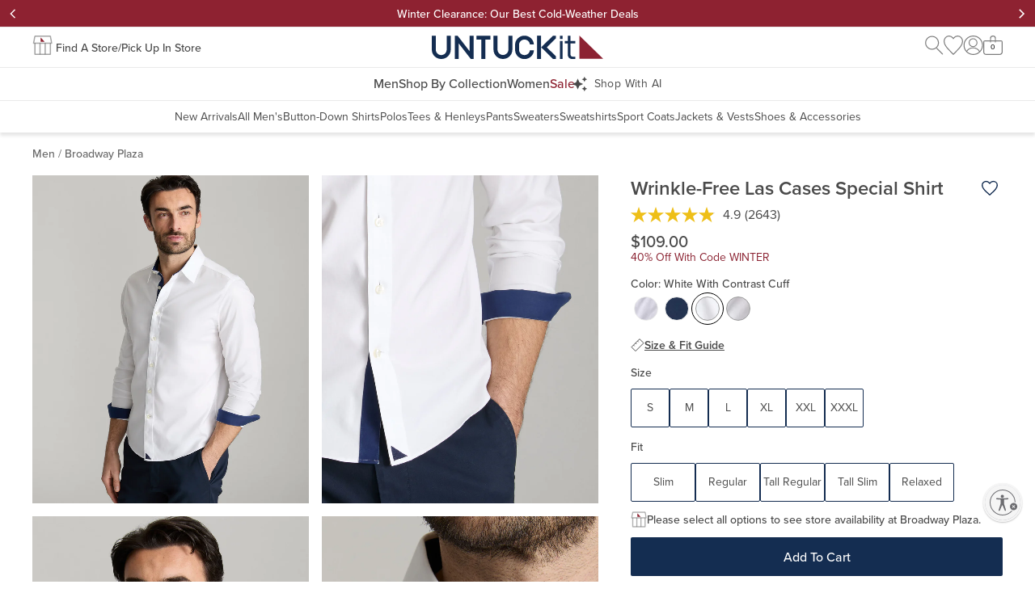

--- FILE ---
content_type: text/html; charset=utf-8
request_url: https://www.untuckit.com/collections/031_broadway_plaza/products/las-cases-special-wrinkle-free
body_size: 65748
content:















<!doctype html>
<html lang="en" class="no-js product">
  <style> html.un-assistive #EndearSalesChatWidget { display: none !important; }</style>
  <script>
    window.UTK_themeConfig = {"_type":"theme","bottomOfPageContent":[{"_key":"2421f38f0921","_type":"grid","columns":[{"_key":"58f650954b64","_type":"grid-column","blocks":[{"_key":"cf550df73da5","_type":"text-block","copy":[{"_key":"eabbc365f6c5","_type":"block","children":[{"_key":"b3caccd59878","_type":"span","marks":[],"text":"More To Shop"}],"markDefs":[],"style":"h3"}],"textAlignment":"center","copyHTML":"\u003ch3\u003eMore To Shop\u003c\/h3\u003e"}],"sizes":[{"_key":"33f57398cdb5","_type":"grid-size","breakpoint":" ","isHidden":false,"width":12}],"title":"More to Shop Title"},{"_key":"bf175032ca81","_type":"grid-column","blocks":[{"_createdAt":"2025-10-23T14:02:07Z","_id":"db8e1f56-587e-4c74-b372-617cf5e77817","_rev":"DGzDJmTnumU12j9giscVf7","_type":"media-content","_updatedAt":"2025-11-06T20:14:13Z","behavior":"link","componentType":"more-to-shop","ctaText":"Shop Now","deviceConfigs":[{"_createdAt":"2025-10-23T14:02:07Z","_id":"db8e1f56-587e-4c74-b372-617cf5e77817","_rev":"DGzDJmTnumU12j9giscVf7","_type":"media-content","_updatedAt":"2025-11-06T20:14:13Z","behavior":"link","componentType":"more-to-shop","ctaText":"Shop Now","heading":"WRINKLE FREE","isLive":true,"mediaType":"image","title":"11.6.25 - Wrinkle Free","url":"\/collections\/our-wrinkle-free-collection","_key":"2740ffb5a2f080f67a2600a1418a3e3f","breakpoint":" ","copyInsideImage":true,"ctaStyling":"primary--inverted","fontColor":{"title":"Default","value":"#FFF"},"headingStyling":"h2","image":{"_type":"shopify.image","accessibleAlternativeConfig":{"additionalText":"Collection of UNTUCKit performance button-downs shirts. "},"altText":"Model is wearing UNTCKit button down.","height":438,"needsAccessibleAlternative":false,"shopifyUrl":"https:\/\/cdn.shopify.com\/s\/files\/1\/0129\/1072\/files\/More_To_Shop_090def0a-68ce-471d-be27-77da7558a14f.jpg?v=1761228179","width":438},"innerTextConfig":{"_type":"inner-text-config","horizontalPosition":"center","verticalPosition":"flex-end"},"textAlignment":"center","hiddenBreakpoint":"md"},{"_createdAt":"2025-10-23T14:02:07Z","_id":"db8e1f56-587e-4c74-b372-617cf5e77817","_rev":"DGzDJmTnumU12j9giscVf7","_type":"media-content","_updatedAt":"2025-11-06T20:14:13Z","behavior":"link","componentType":"more-to-shop","ctaText":"Shop Now","heading":"WRINKLE FREE","isLive":true,"mediaType":"image","title":"11.6.25 - Wrinkle Free","url":"\/collections\/our-wrinkle-free-collection","_key":"8f7a995bd58bcae5855fadd6e849efef","breakpoint":"md","copyInsideImage":true,"ctaStyling":"primary--inverted","fontColor":{"title":"Default","value":"#FFF"},"headingStyling":"h4","image":{"_type":"shopify.image","accessibleAlternativeConfig":{"additionalText":"Collection of UNTUCKit performance button-downs shirts. "},"altText":"Model is wearing UNTCKit button down.","height":438,"needsAccessibleAlternative":false,"shopifyUrl":"https:\/\/cdn.shopify.com\/s\/files\/1\/0129\/1072\/files\/More_To_Shop_090def0a-68ce-471d-be27-77da7558a14f.jpg?v=1761228179","width":438},"innerTextConfig":{"_type":"inner-text-config","horizontalPosition":"center","verticalPosition":"flex-end"},"textAlignment":"center"}],"heading":"WRINKLE FREE","isLive":true,"mediaType":"image","title":"11.6.25 - Wrinkle Free","url":"\/collections\/our-wrinkle-free-collection"}],"sizes":[{"_key":"c43f93f8c134","_type":"grid-size","breakpoint":" ","isHidden":false,"width":12},{"_key":"71860f4eaa1f","_type":"grid-size","breakpoint":"md","isHidden":false,"width":4}],"title":"Shop More"},{"_key":"8b9d5626d1f8","_type":"grid-column","blocks":[{"_createdAt":"2026-01-14T16:33:09Z","_id":"2620b266-fabd-48ad-a131-7da0e111ed18","_rev":"f561IeD9uwe5nk98v5FOh6","_system":{"base":{"id":"2620b266-fabd-48ad-a131-7da0e111ed18","rev":"XVos6WkehoMbrxq4DGeV90"}},"_type":"media-content","_updatedAt":"2026-01-15T18:20:13Z","behavior":"link","componentType":"more-to-shop","ctaText":"Shop Now","deviceConfigs":[{"_createdAt":"2026-01-14T16:33:09Z","_id":"2620b266-fabd-48ad-a131-7da0e111ed18","_rev":"f561IeD9uwe5nk98v5FOh6","_system":{"base":{"id":"2620b266-fabd-48ad-a131-7da0e111ed18","rev":"XVos6WkehoMbrxq4DGeV90"}},"_type":"media-content","_updatedAt":"2026-01-15T18:20:13Z","behavior":"link","componentType":"more-to-shop","ctaText":"Shop Now","heading":"Long Weekend Sale","isLive":false,"mediaType":"image","title":"1.17.26 - Long Weekend Sale","url":"\/collections\/shirts","_key":"2740ffb5a2f080f67a2600a1418a3e3f","breakpoint":" ","copyInsideImage":true,"ctaStyling":"primary","fontColor":{"title":"Default","value":"#FFF"},"headingStyling":"h2","hideHeading":true,"image":{"_type":"shopify.image","accessibleAlternativeConfig":{"additionalText":"Collection of UNTUCKit performance button-downs shirts. "},"altText":"Long Weekend Sale","height":438,"needsAccessibleAlternative":false,"shopifyUrl":"https:\/\/cdn.shopify.com\/s\/files\/1\/0129\/1072\/files\/DY_Card_3.jpg?v=1768408492","width":438},"innerTextConfig":{"_type":"inner-text-config","horizontalPosition":"center","verticalPosition":"flex-end"},"textAlignment":"center","hiddenBreakpoint":"md"},{"_createdAt":"2026-01-14T16:33:09Z","_id":"2620b266-fabd-48ad-a131-7da0e111ed18","_rev":"f561IeD9uwe5nk98v5FOh6","_system":{"base":{"id":"2620b266-fabd-48ad-a131-7da0e111ed18","rev":"XVos6WkehoMbrxq4DGeV90"}},"_type":"media-content","_updatedAt":"2026-01-15T18:20:13Z","behavior":"link","componentType":"more-to-shop","ctaText":"Shop Now","heading":"Long Weekend Sale","isLive":false,"mediaType":"image","title":"1.17.26 - Long Weekend Sale","url":"\/collections\/shirts","_key":"8f7a995bd58bcae5855fadd6e849efef","breakpoint":"md","copyInsideImage":true,"ctaStyling":"primary","fontColor":{"title":"Default","value":"#FFF"},"headingStyling":"h4","hideHeading":true,"image":{"_type":"shopify.image","accessibleAlternativeConfig":{"additionalText":"Collection of UNTUCKit performance button-downs shirts. "},"altText":"Long Weekend Sale","height":438,"needsAccessibleAlternative":false,"shopifyUrl":"https:\/\/cdn.shopify.com\/s\/files\/1\/0129\/1072\/files\/DY_Card_3.jpg?v=1768408492","width":438},"innerTextConfig":{"_type":"inner-text-config","horizontalPosition":"center","verticalPosition":"flex-end"},"textAlignment":"center"}],"heading":"Long Weekend Sale","isLive":false,"mediaType":"image","title":"1.17.26 - Long Weekend Sale","url":"\/collections\/shirts"}],"sizes":[{"_key":"cb172e8eb0f4","_type":"grid-size","breakpoint":" ","isHidden":false,"width":12},{"_key":"c83d9627d192","_type":"grid-size","breakpoint":"md","isHidden":false,"width":4}],"title":"Shop More"},{"_key":"b6aa62cfc9b978f2748ae8f68d47d0a9","_type":"grid-column","blocks":[{"_createdAt":"2025-12-17T18:21:11Z","_id":"8f06aaf2-b48a-4841-b9c9-e50b36806eb3","_rev":"FHps161IicifkLjRbJQVtX","_type":"media-content","_updatedAt":"2026-01-09T21:16:48Z","behavior":"link","componentType":"more-to-shop","ctaText":"Shop Now","deviceConfigs":[{"_createdAt":"2025-12-17T18:21:11Z","_id":"8f06aaf2-b48a-4841-b9c9-e50b36806eb3","_rev":"FHps161IicifkLjRbJQVtX","_type":"media-content","_updatedAt":"2026-01-09T21:16:48Z","behavior":"link","componentType":"more-to-shop","ctaText":"Shop Now","heading":"PERFORMANCE","isLive":true,"mediaType":"image","title":"12.26.25 - Performance","url":"\/collections\/world-of-performance","_key":"2740ffb5a2f080f67a2600a1418a3e3f","breakpoint":" ","copyInsideImage":true,"ctaStyling":"primary--inverted","fontColor":{"title":"Default","value":"#FFF"},"headingStyling":"h2","image":{"_type":"shopify.image","accessibleAlternativeConfig":{"additionalText":"Model is wearing UNTUCKit performance shirt."},"altText":"Model is wearing UNTUCKit performance shirt.","height":438,"needsAccessibleAlternative":true,"shopifyUrl":"https:\/\/cdn.shopify.com\/s\/files\/1\/0129\/1072\/files\/More_To_Shop_1_e42a25d7-15a1-489c-9ebe-f4d25bfab6cd.jpg?v=1765995459","width":438},"innerTextConfig":{"_type":"inner-text-config","horizontalPosition":"center","verticalPosition":"flex-end"},"textAlignment":"center","hiddenBreakpoint":"md"},{"_createdAt":"2025-12-17T18:21:11Z","_id":"8f06aaf2-b48a-4841-b9c9-e50b36806eb3","_rev":"FHps161IicifkLjRbJQVtX","_type":"media-content","_updatedAt":"2026-01-09T21:16:48Z","behavior":"link","componentType":"more-to-shop","ctaText":"Shop Now","heading":"PERFORMANCE","isLive":true,"mediaType":"image","title":"12.26.25 - Performance","url":"\/collections\/world-of-performance","_key":"8f7a995bd58bcae5855fadd6e849efef","breakpoint":"md","copyInsideImage":true,"ctaStyling":"primary--inverted","fontColor":{"title":"Default","value":"#FFF"},"headingStyling":"h4","image":{"_type":"shopify.image","accessibleAlternativeConfig":{"additionalText":"Model is wearing UNTUCKit performance shirt."},"altText":"Model is wearing UNTUCKit performance shirt.","height":438,"needsAccessibleAlternative":true,"shopifyUrl":"https:\/\/cdn.shopify.com\/s\/files\/1\/0129\/1072\/files\/More_To_Shop_1_e42a25d7-15a1-489c-9ebe-f4d25bfab6cd.jpg?v=1765995459","width":438},"innerTextConfig":{"_type":"inner-text-config","horizontalPosition":"center","verticalPosition":"flex-end"},"textAlignment":"center"}],"heading":"PERFORMANCE","isLive":true,"mediaType":"image","title":"12.26.25 - Performance","url":"\/collections\/world-of-performance"}],"sizes":[{"_key":"c43f93f8c134","_type":"grid-size","breakpoint":" ","isHidden":false,"width":12},{"_key":"71860f4eaa1f","_type":"grid-size","breakpoint":"md","isHidden":false,"width":4}],"title":"Shop More"}],"displayOptions":[{"_key":"23a4f8b13c91","_type":"grid-display-options","breakpoint":" ","columnGap":0,"rowGap":4},{"_key":"667fb5cc44c3","_type":"grid-display-options","breakpoint":"md","columnGap":3,"rowGap":4},{"_key":"3f4cb4ce6b1b","_type":"grid-display-options","breakpoint":"lg","columnGap":6,"rowGap":4}],"size":12}],"collectionNavs":{"category":{"links":[{"externalUrl":"\/collections\/new-arrivals","title":"New Arrivals"},{"externalUrl":"\/collections\/shirts","title":"Button-Down Shirts"},{"externalUrl":"\/collections\/polos","title":"Polos"},{"externalUrl":"\/collections\/tees-henleys","title":"Tees \u0026 Henleys"},{"externalUrl":"\/collections\/pants","title":"Pants"},{"externalUrl":"\/collections\/sweaters","title":"Sweaters"},{"externalUrl":"\/collections\/sweatshirts","title":"Sweatshirts"},{"externalUrl":"\/collections\/sport-coats","title":"Sport Coats"},{"externalUrl":"\/collections\/outerwear","title":"Jackets \u0026 Vests"},{"externalUrl":"\/collections\/shoes-accessories","title":"Shoes \u0026 Accessories"}],"title":"Shop By Category"},"other":{"links":[{"externalUrl":"\/collections\/our-wrinkle-free-collection","title":"Wrinkle-Free Collection"},{"externalUrl":"\/collections\/world-of-performance","title":"Performance Collection"},{"externalUrl":"\/collections\/occasion-shop","title":"Occasion Shop"},{"externalUrl":"\/collections\/flannels","title":"Flannel Shop"},{"externalUrl":"\/collections\/cold-weather-shop","title":"Cold Weather Shop"},{"externalUrl":"\/collections\/bestselling-styles","title":"Bestselling Styles"},{"externalUrl":"\/pages\/cottontek","title":"CottonTek™"}],"title":"Shop By Collection"},"sale":{"links":[{"externalUrl":"\/collections\/sale","title":"Men's Sale"},{"externalUrl":"\/collections\/womens-sale","title":"Women's Sale"}],"title":"Shop All Sale "}},"collections":{"369108997":"5-1-2025-jackets-and-sport-coats","57840140366":"9-8-2022-shoes-and-accessories","160852475982":"3-7-2023-sweaters-and-sweatshirts","263323189326":"2-21-2024-shorts","280023859278":"7-2-2024-golf-collection","260918018126":"7-18-2024-sport-coats","57627017294":"10-24-2024-women-s-sale","273779720270":"2-4-2025-date-night-collection","269311148110":"2-19-2025-jackets-and-vests","270309523534":"3-4-2025-the-linen-shop","270508556366":"3-4-2025-fair-trade","289654472782":"3-4-2025-sport-center","58112540750":"5-12-2025-shop-gifts-by-price","165226446926":"6-17-2025-beat-the-heat","268274991182":"8-20-2025-fall-preview","297024094286":"8-28-2025-short-sleeve-henleys","297023930446":"8-28-2025-long-sleeve-henleys","297024127054":"8-28-2025-short-sleeve-shirts","297023766606":"8-28-2025-long-sleeve-polos","284023914574":"10-10-2025-holiday-preview","269443858510":"11-6-2025-pants","271016362062":"12-26-2025-sweatshirts","269443891278":"12-26-2025-new-arrivals","270406844494":"11-6-2025-world-of-performance","301067829326":"12-3-2025-gifts-under-usd75","301069107278":"12-3-2025-luxe-gifts","262468173902":"12-3-2025-cold-weather-shop","289654407246":"1-1-2026-occasion-shop","268435554382":"1-17-2026-lws-bestselling-styles","163307356238":"1-17-2026-lws-men-s-sale","269303742542":"1-17-2026-lws-men-s-shirts","264117452878":"1-17-2026-lws-sweaters","297184395342":"1-17-2026-lws-flannels","270140899406":"1-17-2026-lws-women-s-collection","269443661902":"1-17-2026-lws-polos","269443825742":"1-17-2026-lws-tees-and-henleys","270406877262":"1-17-2026-lws-wrinkle-free-collection"},"desktopGlobalBanners":{"_type":"global-banner-config","banners":[{"_createdAt":"2025-07-09T16:41:21Z","_id":"d3a73041-da3e-45f0-a8cb-e4954a299781","_rev":"ugvBNLpaWxUc8QikM5dqEs","_system":{"base":{"id":"d3a73041-da3e-45f0-a8cb-e4954a299781","rev":"E2Ba7Ok34G3EqQrP2yBPbC"}},"_type":"global-banner","_updatedAt":"2026-01-13T19:26:38Z","backgroundColor":{"title":"Primary Red","value":"#8E2231"},"campaignId":"1322536","details":[{"_key":"11961596db35","_type":"block","children":[{"_key":"75d6ac239a33","_type":"span","marks":[],"text":"Valid online and in stores. Offer has no cash value and is not valid on previous purchases, or purchases of physical gift cards. To redeem online, enter code at checkout."}],"markDefs":[],"style":"normal"}],"fontColor":{"title":"Default","value":"#FFF"},"isLive":true,"name":"Promo Banners DY","promoName":"Get 30% Off + Free Shipping","promoType":"code","promotionOfferDelimiter":"|","shownDynamically":true,"type":"promo","variationName":"Variation 1","detailsHTML":"\u003cp\u003eValid online and in stores. Offer has no cash value and is not valid on previous purchases, or purchases of physical gift cards. To redeem online, enter code at checkout.\u003c\/p\u003e"},{"_createdAt":"2025-04-30T20:25:34Z","_id":"3c706f2f-23a2-4a8b-ba48-82bb7b2892a1","_rev":"ffgFDl6jk0zytUNTk2y7ST","_system":{"base":{"id":"3c706f2f-23a2-4a8b-ba48-82bb7b2892a1","rev":"3CgsP9GMqJJXVzGbY4nPI2"}},"_type":"global-banner","_updatedAt":"2025-06-25T17:56:24Z","backgroundColor":{"title":"Primary Blue","value":"#142D51"},"campaignId":"1249771","fontColor":{"title":"Default","value":"#FFF"},"isLive":true,"name":"5625_[Digital] Free Shipping banner ","promoCode":"R9NDE3W","promoName":"Free Shipping On Your Next Order","promoType":"code","promotionOfferDelimiter":"|","shownDynamically":true,"type":"promo","variationName":"Show Banner"},{"_createdAt":"2026-01-13T15:05:46Z","_id":"8217deea-1040-446f-9d33-c7c0f72cea27","_rev":"83i0FUveJvkDnixJClPtKe","_system":{"base":{"id":"8217deea-1040-446f-9d33-c7c0f72cea27","rev":"3n0olDczo4lorKH2m9Puek"}},"_type":"global-banner","_updatedAt":"2026-01-15T05:35:08Z","backgroundColor":{"title":"Primary Red","value":"#8E2231"},"details":[{"_key":"1374a3fdd26b","_type":"block","children":[{"_key":"8bcb3c70ba5e","_type":"span","marks":["strong"],"text":"Long Weekend Sale:"},{"_key":"bb7aadf9854a","_type":"span","marks":[],"text":" Offer valid 1\/17\/2026 at 12:00 AM ET through 1\/21\/2026 at 3:00 AM ET, valid online only. Use code WINTER at checkout."}],"markDefs":[],"style":"normal"},{"_key":"e274b714c7de","_type":"block","children":[{"_key":"40c2c8ef6197","_type":"span","marks":[],"text":"Cannot be combined with any other offers or promotions. Offer has no cash value and is not valid on previous purchases, or purchases of gift cards. Discount applies to full-price items only. Exclusions may apply. "},{"_key":"2c54c2926aaa","_type":"span","marks":["70b60a0b7dda"],"text":"See full return and exchange details here."}],"markDefs":[{"_key":"70b60a0b7dda","_type":"link","href":"https:\/\/www.untuckit.com\/pages\/returns-exchanges"}],"style":"normal"}],"fontColor":{"title":"Default","value":"#FFF"},"headerUrl":"\/collections\/shirts","isLive":false,"message":"End of year event: New Markdowns From $39","name":"11726_Long Weekend Sale","promoCode":"WINTER","promoName":"Long Weekend Sale: 40% Off Sitewide","promoType":"code","promotionOfferDelimiter":"|","shownDynamically":false,"type":"promo","detailsHTML":"\u003cp\u003e\u003cstrong\u003eLong Weekend Sale:\u003c\/strong\u003e Offer valid 1\/17\/2026 at 12:00 AM ET through 1\/21\/2026 at 3:00 AM ET, valid online only. Use code WINTER at checkout.\u003c\/p\u003e\u003cp\u003eCannot be combined with any other offers or promotions. Offer has no cash value and is not valid on previous purchases, or purchases of gift cards. Discount applies to full-price items only. Exclusions may apply. \u003ca href=\"https:\/\/www.untuckit.com\/pages\/returns-exchanges\"\u003eSee full return and exchange details here.\u003c\/a\u003e\u003c\/p\u003e"},{"_createdAt":"2026-01-15T05:38:09Z","_id":"e023d77a-1b0f-4101-9f80-6b50bb5debe1","_rev":"83i0FUveJvkDnixJClQC15","_type":"global-banner","_updatedAt":"2026-01-15T05:38:54Z","backgroundColor":{"title":"Primary Red","value":"#8E2231"},"fontColor":{"title":"Default","value":"#FFF"},"headerUrl":"\/collections\/sale","isLive":false,"message":"Winter Clearance: Our Best Cold-Weather Deals","name":"11726_Winter Clearance","promotionOfferDelimiter":"|","shownDynamically":false,"type":"simple"},{"_createdAt":"2024-08-26T18:42:56Z","_id":"f7eed805-e7b1-47a6-8b67-273e4d7c8109","_rev":"vF6nk1lqnc85IzabDec5wQ","_type":"global-banner","_updatedAt":"2025-11-11T16:40:09Z","backgroundColor":{"title":"Grey 200","value":"#EAEAEA"},"fontColor":{"title":"Grey 700","value":"#4A4A4A"},"fontType":"proxima","headerUrl":"\/pages\/shipping","isLive":true,"message":"Free shipping on orders $110+. Free returns within the U.S.","name":"Free Shipping - Desktop","promotionOfferDelimiter":"|","shownDynamically":false,"type":"simple"}],"rotation":5,"showHomepage":true,"showSubpages":true},"evergreenNavigationMobile":{"_createdAt":"2025-05-15T13:07:32Z","_id":"f3a16e07-b8e7-49d8-adb3-6f630bea8394","_rev":"yA1m02rtmrOQ94IrtftyN6","_type":"navigation-v2","_updatedAt":"2025-05-15T13:16:53Z","isLive":true,"sections":[{"_key":"372aeb0ffcbf","_type":"section","title":"FAQ","url":"https:\/\/support.untuckit.com\/"},{"_key":"55082e4661b7","_type":"section","title":"Return \u0026 Exchange","url":"\/pages\/returns-exchanges"},{"_key":"c24a0f37fb98","_type":"section","title":"My Account","url":"\/account\/login?return_url=%2Faccount%23%2Forders"},{"_key":"479a89401a7d","_type":"section","title":"Store Locations","url":"\/blogs\/store-locations"},{"_key":"e6fbe08d2dea","_type":"section","title":"Gift Cards","url":"\/pages\/gift-cards"},{"_key":"d74751fd3a8d","_type":"section","title":"About Us","url":"\/pages\/about-us"},{"_key":"fa603b1f4e8e","_type":"section","title":"Customer Service","url":"\/pages\/contact-us"},{"_key":"87f12b1787a8","_type":"section","title":"Our Policies","url":"\/pages\/privacy-policy"}],"title":"[5.15.2025] Mobile Evergreen"},"filterBannerCopy":"Our inventory is low. Use filters to shop in-stock styles by size, fit, color.","id":"11726_Long Weekend Sale","mainNavigationDesktop":{"_createdAt":"2025-12-17T19:14:55Z","_id":"32b70164-ca7c-4f85-bb56-6dbce55b96cb","_rev":"Q7r1e8kAXuWodwx07hfM0T","_system":{"base":{"id":"32b70164-ca7c-4f85-bb56-6dbce55b96cb","rev":"kJfWDW4uh25or2aJdpLrSX"}},"_type":"navigation-v2","_updatedAt":"2026-01-06T20:09:52Z","isLive":false,"sections":[{"_key":"c0b4d37ec93d","categories":[{"_key":"4b5ac8b5a785","title":"New Arrivals","url":"\/collections\/new-arrivals"},{"_key":"5d12c6094be5","_type":"category","title":"All Men's","url":"\/pages\/shop-men"},{"_key":"fe5539b70194","_type":"category","title":"Button-Down Shirts","url":"\/collections\/shirts"},{"_key":"3a59dc60ad59","_type":"category","title":"Polos","url":"\/collections\/polos"},{"_key":"fdce7d52fa0a","_type":"category","title":"Tees \u0026 Henleys","url":"\/collections\/tees-henleys"},{"_key":"8cfd4f04bfb3","_type":"category","title":"Pants","url":"\/collections\/pants"},{"_key":"f2dcebb6e5e7","_type":"category","title":"Sweaters","url":"\/collections\/sweaters"},{"_key":"89de393497e7baeeaa151c496fa71a2e","_type":"category","title":"Sweatshirts","url":"\/collections\/sweatshirts"},{"_key":"155305df893d","_type":"category","title":"Sport Coats","url":"\/collections\/sport-coats"},{"_key":"a575d614cbfb","_type":"category","title":"Jackets \u0026 Vests","url":"\/collections\/outerwear"},{"_key":"35a9e5cbda0a","_type":"category","title":"Shoes \u0026 Accessories","url":"\/collections\/shoes-accessories"}],"title":"Men","url":"\/pages\/shop-men"},{"_key":"1c85956bcf21","_type":"section","categories":[{"_key":"b0cbd3c335f6","_type":"category","title":"Wrinkle-Free Collection","url":"\/collections\/our-wrinkle-free-collection"},{"_key":"d863d8243302","_type":"category","title":"Performance Collection","url":"\/collections\/world-of-performance"},{"_key":"d6853a6ce81f","_type":"category","title":"Occasion Shop","url":"\/collections\/occasion-shop"},{"_key":"0d50e0186651","_type":"category","title":"Flannel Shop","url":"\/collections\/flannels"},{"_key":"69b923488429384338f52d8a4fbc5148","_type":"category","title":"Cold Weather Shop","url":"\/collections\/cold-weather-shop"},{"_key":"03f2ce6b6147","_type":"category","title":"Bestselling Styles","url":"\/collections\/bestselling-styles"},{"_key":"e4e94a43e367","_type":"category","title":"CottonTek™","url":"\/pages\/cottontek"}],"title":"Shop By Collection","url":"\/collections\/occasion-shop"},{"_key":"95f5de0cbbab","_type":"section","categories":[{"_key":"439e0c7ce739","_type":"category","title":"All Women's","url":"\/collections\/womens-collection"},{"_key":"d0a6c61903e0","_type":"category","title":"Dresses","url":"\/collections\/womens-collection?pf_t_shop_by_category=category%3Adresses#collection-results"},{"_key":"1fdcf2d56604","_type":"category","title":"Shirts","url":"\/collections\/womens-collection?pf_t_shop_by_category=category%3Ashirts#collection-results"}],"title":"Women","url":"\/collections\/womens-collection"},{"_key":"ad6ce5675459","_type":"section","categories":[{"_key":"34fa9cb8a19d87915a7e7d9edfe4dccb","_type":"category","title":"Men's Sale","url":"\/collections\/sale"},{"_key":"fa686b678535","_type":"category","title":"Women's Sale","url":"\/collections\/womens-sale"}],"color":{"title":"Primary Red","value":"#8E2231"},"title":"Sale","url":"\/collections\/sale"}],"title":"[12.26.2025] Post Christmas"},"mainNavigationMobile":{"_createdAt":"2026-01-14T14:53:46Z","_id":"a1a46280-2201-4b65-938b-b6f102935fca","_rev":"f561IeD9uwe5nk98v5EmwY","_system":{"base":{"id":"a1a46280-2201-4b65-938b-b6f102935fca","rev":"XVos6WkehoMbrxq4DGdAvK"}},"_type":"navigation-v2","_updatedAt":"2026-01-15T18:16:54Z","isLive":false,"mobileFeature":[{"_key":"e15784ecd06f","_type":"image-carousel","imageLinks":[{"_key":"a2da0599cfd7","_type":"shopify.imageLink","altText":"Long Weekend Sale","height":480,"hideAdvanced":true,"hideDesktop":false,"hideMobile":false,"shopifyUrl":"https:\/\/cdn.shopify.com\/s\/files\/1\/0129\/1072\/files\/Nav_SM_4_10eca664-3a85-48ee-ac8f-b8f1ba020e88.jpg?v=1768501000","url":"\/collections\/shirts","width":828},{"_key":"0e87b0cf7f64","_type":"shopify.imageLink","altText":"Winter Clearance","height":480,"hideAdvanced":true,"hideDesktop":false,"hideMobile":false,"shopifyUrl":"https:\/\/cdn.shopify.com\/s\/files\/1\/0129\/1072\/files\/Nav_SM_3_7d3190d9-7470-473d-bf9b-2e18b0c871bb.jpg?v=1768407368","url":"\/collections\/sale","width":828}],"rotation":3}],"sections":[{"_key":"c0b4d37ec93d","categories":[{"_key":"4b5ac8b5a785","title":"New Arrivals","url":"\/collections\/new-arrivals"},{"_key":"5d12c6094be5","_type":"category","title":"All Men's","url":"\/pages\/shop-men"},{"_key":"fe5539b70194","_type":"category","title":"Button-Down Shirts","url":"\/collections\/shirts"},{"_key":"3a59dc60ad59","_type":"category","title":"Polos","url":"\/collections\/polos"},{"_key":"fdce7d52fa0a","_type":"category","title":"Tees \u0026 Henleys","url":"\/collections\/tees-henleys"},{"_key":"8cfd4f04bfb3","_type":"category","title":"Pants","url":"\/collections\/pants"},{"_key":"f2dcebb6e5e7","_type":"category","title":"Sweaters","url":"\/collections\/sweaters"},{"_key":"89de393497e7baeeaa151c496fa71a2e","_type":"category","title":"Sweatshirts","url":"\/collections\/sweatshirts"},{"_key":"155305df893d","_type":"category","title":"Sport Coats","url":"\/collections\/sport-coats"},{"_key":"a575d614cbfb","_type":"category","title":"Jackets \u0026 Vests","url":"\/collections\/outerwear"},{"_key":"35a9e5cbda0a","_type":"category","title":"Shoes \u0026 Accessories","url":"\/collections\/shoes-accessories"}],"title":"Men","url":"\/pages\/shop-men"},{"_key":"1c85956bcf21","_type":"section","categories":[{"_key":"b0cbd3c335f6","_type":"category","title":"Wrinkle-Free Collection","url":"\/collections\/our-wrinkle-free-collection"},{"_key":"d863d8243302","_type":"category","title":"Performance Collection","url":"\/collections\/world-of-performance"},{"_key":"d6853a6ce81f","_type":"category","title":"Occasion Shop","url":"\/collections\/occasion-shop"},{"_key":"0d50e0186651","_type":"category","title":"Flannel Shop","url":"\/collections\/flannels"},{"_key":"69b923488429384338f52d8a4fbc5148","_type":"category","title":"Cold Weather Shop","url":"\/collections\/cold-weather-shop"},{"_key":"03f2ce6b6147","_type":"category","title":"Bestselling Styles","url":"\/collections\/bestselling-styles"},{"_key":"e4e94a43e367","_type":"category","title":"CottonTek™","url":"\/pages\/cottontek"}],"title":"Shop By Collection","url":"\/collections\/occasion-shop"},{"_key":"95f5de0cbbab","_type":"section","categories":[{"_key":"439e0c7ce739","_type":"category","title":"All Women's","url":"\/collections\/womens-collection"},{"_key":"d0a6c61903e0","_type":"category","title":"Dresses","url":"\/collections\/womens-collection?pf_t_shop_by_category=category%3Adresses#collection-results"},{"_key":"1fdcf2d56604","_type":"category","title":"Shirts","url":"\/collections\/womens-collection?pf_t_shop_by_category=category%3Ashirts#collection-results"}],"title":"Women","url":"\/collections\/womens-collection"},{"_key":"ad6ce5675459","_type":"section","categories":[{"_key":"34fa9cb8a19d87915a7e7d9edfe4dccb","_type":"category","title":"Men's Sale","url":"\/collections\/sale"},{"_key":"fa686b678535","_type":"category","title":"Women's Sale","url":"\/collections\/womens-sale"}],"color":{"title":"Primary Red","value":"#8E2231"},"title":"Sale","url":"\/collections\/sale"}],"title":"[1.17.2026] Long Weekend Sale"},"mainNavigationPersonalizationDesktop":null,"mainNavigationPersonalizationMobile":null,"mobileGlobalBanners":{"_type":"global-banner-config","banners":[{"_createdAt":"2025-07-09T16:41:21Z","_id":"d3a73041-da3e-45f0-a8cb-e4954a299781","_rev":"ugvBNLpaWxUc8QikM5dqEs","_system":{"base":{"id":"d3a73041-da3e-45f0-a8cb-e4954a299781","rev":"E2Ba7Ok34G3EqQrP2yBPbC"}},"_type":"global-banner","_updatedAt":"2026-01-13T19:26:38Z","backgroundColor":{"title":"Primary Red","value":"#8E2231"},"campaignId":"1322536","details":[{"_key":"11961596db35","_type":"block","children":[{"_key":"75d6ac239a33","_type":"span","marks":[],"text":"Valid online and in stores. Offer has no cash value and is not valid on previous purchases, or purchases of physical gift cards. To redeem online, enter code at checkout."}],"markDefs":[],"style":"normal"}],"fontColor":{"title":"Default","value":"#FFF"},"isLive":true,"name":"Promo Banners DY","promoName":"Get 30% Off + Free Shipping","promoType":"code","promotionOfferDelimiter":"|","shownDynamically":true,"type":"promo","variationName":"Variation 1","detailsHTML":"\u003cp\u003eValid online and in stores. Offer has no cash value and is not valid on previous purchases, or purchases of physical gift cards. To redeem online, enter code at checkout.\u003c\/p\u003e"},{"_createdAt":"2025-04-30T20:25:34Z","_id":"3c706f2f-23a2-4a8b-ba48-82bb7b2892a1","_rev":"ffgFDl6jk0zytUNTk2y7ST","_system":{"base":{"id":"3c706f2f-23a2-4a8b-ba48-82bb7b2892a1","rev":"3CgsP9GMqJJXVzGbY4nPI2"}},"_type":"global-banner","_updatedAt":"2025-06-25T17:56:24Z","backgroundColor":{"title":"Primary Blue","value":"#142D51"},"campaignId":"1249771","fontColor":{"title":"Default","value":"#FFF"},"isLive":true,"name":"5625_[Digital] Free Shipping banner ","promoCode":"R9NDE3W","promoName":"Free Shipping On Your Next Order","promoType":"code","promotionOfferDelimiter":"|","shownDynamically":true,"type":"promo","variationName":"Show Banner"},{"_createdAt":"2026-01-13T15:05:46Z","_id":"8217deea-1040-446f-9d33-c7c0f72cea27","_rev":"83i0FUveJvkDnixJClPtKe","_system":{"base":{"id":"8217deea-1040-446f-9d33-c7c0f72cea27","rev":"3n0olDczo4lorKH2m9Puek"}},"_type":"global-banner","_updatedAt":"2026-01-15T05:35:08Z","backgroundColor":{"title":"Primary Red","value":"#8E2231"},"details":[{"_key":"1374a3fdd26b","_type":"block","children":[{"_key":"8bcb3c70ba5e","_type":"span","marks":["strong"],"text":"Long Weekend Sale:"},{"_key":"bb7aadf9854a","_type":"span","marks":[],"text":" Offer valid 1\/17\/2026 at 12:00 AM ET through 1\/21\/2026 at 3:00 AM ET, valid online only. Use code WINTER at checkout."}],"markDefs":[],"style":"normal"},{"_key":"e274b714c7de","_type":"block","children":[{"_key":"40c2c8ef6197","_type":"span","marks":[],"text":"Cannot be combined with any other offers or promotions. Offer has no cash value and is not valid on previous purchases, or purchases of gift cards. Discount applies to full-price items only. Exclusions may apply. "},{"_key":"2c54c2926aaa","_type":"span","marks":["70b60a0b7dda"],"text":"See full return and exchange details here."}],"markDefs":[{"_key":"70b60a0b7dda","_type":"link","href":"https:\/\/www.untuckit.com\/pages\/returns-exchanges"}],"style":"normal"}],"fontColor":{"title":"Default","value":"#FFF"},"headerUrl":"\/collections\/shirts","isLive":false,"message":"End of year event: New Markdowns From $39","name":"11726_Long Weekend Sale","promoCode":"WINTER","promoName":"Long Weekend Sale: 40% Off Sitewide","promoType":"code","promotionOfferDelimiter":"|","shownDynamically":false,"type":"promo","detailsHTML":"\u003cp\u003e\u003cstrong\u003eLong Weekend Sale:\u003c\/strong\u003e Offer valid 1\/17\/2026 at 12:00 AM ET through 1\/21\/2026 at 3:00 AM ET, valid online only. Use code WINTER at checkout.\u003c\/p\u003e\u003cp\u003eCannot be combined with any other offers or promotions. Offer has no cash value and is not valid on previous purchases, or purchases of gift cards. Discount applies to full-price items only. Exclusions may apply. \u003ca href=\"https:\/\/www.untuckit.com\/pages\/returns-exchanges\"\u003eSee full return and exchange details here.\u003c\/a\u003e\u003c\/p\u003e"},{"_createdAt":"2026-01-15T05:38:09Z","_id":"e023d77a-1b0f-4101-9f80-6b50bb5debe1","_rev":"83i0FUveJvkDnixJClQC15","_type":"global-banner","_updatedAt":"2026-01-15T05:38:54Z","backgroundColor":{"title":"Primary Red","value":"#8E2231"},"fontColor":{"title":"Default","value":"#FFF"},"headerUrl":"\/collections\/sale","isLive":false,"message":"Winter Clearance: Our Best Cold-Weather Deals","name":"11726_Winter Clearance","promotionOfferDelimiter":"|","shownDynamically":false,"type":"simple"},{"_createdAt":"2022-11-07T18:54:56Z","_id":"93da96be-cbf2-4033-85b6-0eee2c0377dd","_rev":"ffgFDl6jk0zytUNTk2y7ST","_type":"global-banner","_updatedAt":"2025-06-25T17:56:24Z","backgroundColor":{"title":"Grey 200","value":"#EAEAEA"},"fontColor":{"title":"Grey 700","value":"#4A4A4A"},"fontType":"proxima","isLive":true,"message":"\u003ca href=\"\/pages\/shipping\"\u003eFree shipping on orders $110+.\u003cbr\/\u003eFree returns within the U.S.\u003c\/a\u003e","name":"Free Shipping - Mobile","promotionOfferDelimiter":"|","shownDynamically":false,"type":"simple"}],"rotation":5,"showHomepage":true,"showSubpages":true},"name":"1.17.25 UTK | Long Weekend Sale","pages":{"86090874958":"c3a1624c-108f-4423-913d-1796a54af848"},"shippingInformation":{"shippingDescription":{"_type":"text-block","copy":[{"_key":"09d3d49be515","_type":"block","children":[{"_key":"a4e096310270","_type":"span","marks":["strong","900d8e898415"],"text":"See Shipping Policy Details"}],"markDefs":[{"_key":"900d8e898415","_type":"link","href":"\/pages\/shipping"}],"style":"normal"},{"_key":"d1de37df973c","_type":"block","children":[{"_key":"7fceb8cf7d80","_type":"span","marks":["strong","208007ff1f66"],"text":"See Return \u0026 Exchange Policy Details"}],"markDefs":[{"_key":"208007ff1f66","_type":"link","href":"\/pages\/returns-exchanges"}],"style":"normal"}],"copyHTML":"\u003cp\u003e\u003ca href=\"\/pages\/shipping\"\u003e\u003cstrong\u003eSee Shipping Policy Details\u003c\/strong\u003e\u003c\/a\u003e\u003c\/p\u003e\u003cp\u003e\u003ca href=\"\/pages\/returns-exchanges\"\u003e\u003cstrong\u003eSee Return \u0026amp; Exchange Policy Details\u003c\/strong\u003e\u003c\/a\u003e\u003c\/p\u003e"},"shippingMethods":[{"_key":"3195c658cc14","_type":"shippingMethod","cost":"$10","estimatedDeliveryTime":"3-7 Business Days","name":"Standard Shipping"},{"_key":"f050e34f77a7","_type":"shippingMethod","cost":"$20","estimatedDeliveryTime":"2 Business Days","name":"2-Day Shipping"},{"_key":"cc70ef09fdcb","_type":"shippingMethod","cost":"$30","estimatedDeliveryTime":"Next Business Day","name":"Overnight"}]}};
  </script>
  <head>
    <meta charset="UTF-8">
  <script>window.performance && window.performance.mark && window.performance.mark('shopify.content_for_header.start');</script><meta id="shopify-digital-wallet" name="shopify-digital-wallet" content="/1291072/digital_wallets/dialog">
<meta name="shopify-checkout-api-token" content="cea9886655903c1bc57c69c466670791">
<meta id="in-context-paypal-metadata" data-shop-id="1291072" data-venmo-supported="true" data-environment="production" data-locale="en_US" data-paypal-v4="true" data-currency="USD">
<link rel="alternate" type="application/json+oembed" href="https://www.untuckit.com/products/las-cases-special-wrinkle-free.oembed">
<script async="async" src="/checkouts/internal/preloads.js?locale=en-US"></script>
<link rel="preconnect" href="https://shop.app" crossorigin="anonymous">
<script async="async" src="https://shop.app/checkouts/internal/preloads.js?locale=en-US&shop_id=1291072" crossorigin="anonymous"></script>
<script id="apple-pay-shop-capabilities" type="application/json">{"shopId":1291072,"countryCode":"US","currencyCode":"USD","merchantCapabilities":["supports3DS"],"merchantId":"gid:\/\/shopify\/Shop\/1291072","merchantName":"UNTUCKit","requiredBillingContactFields":["postalAddress","email"],"requiredShippingContactFields":["postalAddress","email"],"shippingType":"shipping","supportedNetworks":["visa","masterCard","amex","discover","elo","jcb"],"total":{"type":"pending","label":"UNTUCKit","amount":"1.00"},"shopifyPaymentsEnabled":true,"supportsSubscriptions":true}</script>
<script id="shopify-features" type="application/json">{"accessToken":"cea9886655903c1bc57c69c466670791","betas":["rich-media-storefront-analytics"],"domain":"www.untuckit.com","predictiveSearch":true,"shopId":1291072,"locale":"en"}</script>
<script>var Shopify = Shopify || {};
Shopify.shop = "untuckit.myshopify.com";
Shopify.locale = "en";
Shopify.currency = {"active":"USD","rate":"1.0"};
Shopify.country = "US";
Shopify.theme = {"name":"UTK | Long Weekend Sale 1.17.26","id":146232737870,"schema_name":null,"schema_version":null,"theme_store_id":null,"role":"main"};
Shopify.theme.handle = "null";
Shopify.theme.style = {"id":null,"handle":null};
Shopify.cdnHost = "www.untuckit.com/cdn";
Shopify.routes = Shopify.routes || {};
Shopify.routes.root = "/";</script>
<script type="module">!function(o){(o.Shopify=o.Shopify||{}).modules=!0}(window);</script>
<script>!function(o){function n(){var o=[];function n(){o.push(Array.prototype.slice.apply(arguments))}return n.q=o,n}var t=o.Shopify=o.Shopify||{};t.loadFeatures=n(),t.autoloadFeatures=n()}(window);</script>
<script>
  window.ShopifyPay = window.ShopifyPay || {};
  window.ShopifyPay.apiHost = "shop.app\/pay";
  window.ShopifyPay.redirectState = null;
</script>
<script id="shop-js-analytics" type="application/json">{"pageType":"product"}</script>
<script defer="defer" async type="module" src="//www.untuckit.com/cdn/shopifycloud/shop-js/modules/v2/client.init-shop-cart-sync_C5BV16lS.en.esm.js"></script>
<script defer="defer" async type="module" src="//www.untuckit.com/cdn/shopifycloud/shop-js/modules/v2/chunk.common_CygWptCX.esm.js"></script>
<script type="module">
  await import("//www.untuckit.com/cdn/shopifycloud/shop-js/modules/v2/client.init-shop-cart-sync_C5BV16lS.en.esm.js");
await import("//www.untuckit.com/cdn/shopifycloud/shop-js/modules/v2/chunk.common_CygWptCX.esm.js");

  window.Shopify.SignInWithShop?.initShopCartSync?.({"fedCMEnabled":true,"windoidEnabled":true});

</script>
<script defer="defer" async type="module" src="//www.untuckit.com/cdn/shopifycloud/shop-js/modules/v2/client.payment-terms_CZxnsJam.en.esm.js"></script>
<script defer="defer" async type="module" src="//www.untuckit.com/cdn/shopifycloud/shop-js/modules/v2/chunk.common_CygWptCX.esm.js"></script>
<script defer="defer" async type="module" src="//www.untuckit.com/cdn/shopifycloud/shop-js/modules/v2/chunk.modal_D71HUcav.esm.js"></script>
<script type="module">
  await import("//www.untuckit.com/cdn/shopifycloud/shop-js/modules/v2/client.payment-terms_CZxnsJam.en.esm.js");
await import("//www.untuckit.com/cdn/shopifycloud/shop-js/modules/v2/chunk.common_CygWptCX.esm.js");
await import("//www.untuckit.com/cdn/shopifycloud/shop-js/modules/v2/chunk.modal_D71HUcav.esm.js");

  
</script>
<script>
  window.Shopify = window.Shopify || {};
  if (!window.Shopify.featureAssets) window.Shopify.featureAssets = {};
  window.Shopify.featureAssets['shop-js'] = {"shop-cart-sync":["modules/v2/client.shop-cart-sync_ZFArdW7E.en.esm.js","modules/v2/chunk.common_CygWptCX.esm.js"],"init-fed-cm":["modules/v2/client.init-fed-cm_CmiC4vf6.en.esm.js","modules/v2/chunk.common_CygWptCX.esm.js"],"shop-button":["modules/v2/client.shop-button_tlx5R9nI.en.esm.js","modules/v2/chunk.common_CygWptCX.esm.js"],"shop-cash-offers":["modules/v2/client.shop-cash-offers_DOA2yAJr.en.esm.js","modules/v2/chunk.common_CygWptCX.esm.js","modules/v2/chunk.modal_D71HUcav.esm.js"],"init-windoid":["modules/v2/client.init-windoid_sURxWdc1.en.esm.js","modules/v2/chunk.common_CygWptCX.esm.js"],"shop-toast-manager":["modules/v2/client.shop-toast-manager_ClPi3nE9.en.esm.js","modules/v2/chunk.common_CygWptCX.esm.js"],"init-shop-email-lookup-coordinator":["modules/v2/client.init-shop-email-lookup-coordinator_B8hsDcYM.en.esm.js","modules/v2/chunk.common_CygWptCX.esm.js"],"init-shop-cart-sync":["modules/v2/client.init-shop-cart-sync_C5BV16lS.en.esm.js","modules/v2/chunk.common_CygWptCX.esm.js"],"avatar":["modules/v2/client.avatar_BTnouDA3.en.esm.js"],"pay-button":["modules/v2/client.pay-button_FdsNuTd3.en.esm.js","modules/v2/chunk.common_CygWptCX.esm.js"],"init-customer-accounts":["modules/v2/client.init-customer-accounts_DxDtT_ad.en.esm.js","modules/v2/client.shop-login-button_C5VAVYt1.en.esm.js","modules/v2/chunk.common_CygWptCX.esm.js","modules/v2/chunk.modal_D71HUcav.esm.js"],"init-shop-for-new-customer-accounts":["modules/v2/client.init-shop-for-new-customer-accounts_ChsxoAhi.en.esm.js","modules/v2/client.shop-login-button_C5VAVYt1.en.esm.js","modules/v2/chunk.common_CygWptCX.esm.js","modules/v2/chunk.modal_D71HUcav.esm.js"],"shop-login-button":["modules/v2/client.shop-login-button_C5VAVYt1.en.esm.js","modules/v2/chunk.common_CygWptCX.esm.js","modules/v2/chunk.modal_D71HUcav.esm.js"],"init-customer-accounts-sign-up":["modules/v2/client.init-customer-accounts-sign-up_CPSyQ0Tj.en.esm.js","modules/v2/client.shop-login-button_C5VAVYt1.en.esm.js","modules/v2/chunk.common_CygWptCX.esm.js","modules/v2/chunk.modal_D71HUcav.esm.js"],"shop-follow-button":["modules/v2/client.shop-follow-button_Cva4Ekp9.en.esm.js","modules/v2/chunk.common_CygWptCX.esm.js","modules/v2/chunk.modal_D71HUcav.esm.js"],"checkout-modal":["modules/v2/client.checkout-modal_BPM8l0SH.en.esm.js","modules/v2/chunk.common_CygWptCX.esm.js","modules/v2/chunk.modal_D71HUcav.esm.js"],"lead-capture":["modules/v2/client.lead-capture_Bi8yE_yS.en.esm.js","modules/v2/chunk.common_CygWptCX.esm.js","modules/v2/chunk.modal_D71HUcav.esm.js"],"shop-login":["modules/v2/client.shop-login_D6lNrXab.en.esm.js","modules/v2/chunk.common_CygWptCX.esm.js","modules/v2/chunk.modal_D71HUcav.esm.js"],"payment-terms":["modules/v2/client.payment-terms_CZxnsJam.en.esm.js","modules/v2/chunk.common_CygWptCX.esm.js","modules/v2/chunk.modal_D71HUcav.esm.js"]};
</script>
<script>(function() {
  var isLoaded = false;
  function asyncLoad() {
    if (isLoaded) return;
    isLoaded = true;
    var urls = ["https:\/\/beacon.riskified.com\/?shop=untuckit.myshopify.com","https:\/\/formbuilder.hulkapps.com\/skeletopapp.js?shop=untuckit.myshopify.com","https:\/\/na.shgcdn3.com\/pixel-collector.js?shop=untuckit.myshopify.com","https:\/\/dr4qe3ddw9y32.cloudfront.net\/awin-shopify-integration-code.js?aid=52525\u0026v=shopifyApp_5.0.0\u0026ts=1736785616629\u0026shop=untuckit.myshopify.com","\/\/cdn.shopify.com\/proxy\/23a43a2d3447272fe96620df569cfa7b44709ced674b93f07d46afb8a23cc28d\/apps.bazaarvoice.com\/deployments\/untuckit\/main_site\/production\/en_US\/bv.js?shop=untuckit.myshopify.com\u0026sp-cache-control=cHVibGljLCBtYXgtYWdlPTkwMA","https:\/\/cdn.cookie.pii.ai\/scripts\/1\/ws\/58fe0750-f715-4dfd-8130-7f01a0c3d0fb\/domain\/b715c6e2-a69a-4d34-a869-2354455d2320\/shopify-loadscript-b715c6e2-a69a-4d34-a869-2354455d2320.js?shop=untuckit.myshopify.com","https:\/\/cdn.attn.tv\/untuckit\/dtag.js?shop=untuckit.myshopify.com","\/\/backinstock.useamp.com\/widget\/3455_1767153203.js?category=bis\u0026v=6\u0026shop=untuckit.myshopify.com"];
    for (var i = 0; i < urls.length; i++) {
      var s = document.createElement('script');
      s.type = 'text/javascript';
      s.async = true;
      s.src = urls[i];
      var x = document.getElementsByTagName('script')[0];
      x.parentNode.insertBefore(s, x);
    }
  };
  if(window.attachEvent) {
    window.attachEvent('onload', asyncLoad);
  } else {
    window.addEventListener('load', asyncLoad, false);
  }
})();</script>
<script id="__st">var __st={"a":1291072,"offset":-18000,"reqid":"86c67ce1-cc53-403a-9188-7bdb92d43a01-1768784292","pageurl":"www.untuckit.com\/collections\/031_broadway_plaza\/products\/las-cases-special-wrinkle-free","u":"df384136bfed","p":"product","rtyp":"product","rid":8624688325};</script>
<script>window.ShopifyPaypalV4VisibilityTracking = true;</script>
<script id="captcha-bootstrap">!function(){'use strict';const t='contact',e='account',n='new_comment',o=[[t,t],['blogs',n],['comments',n],[t,'customer']],c=[[e,'customer_login'],[e,'guest_login'],[e,'recover_customer_password'],[e,'create_customer']],r=t=>t.map((([t,e])=>`form[action*='/${t}']:not([data-nocaptcha='true']) input[name='form_type'][value='${e}']`)).join(','),a=t=>()=>t?[...document.querySelectorAll(t)].map((t=>t.form)):[];function s(){const t=[...o],e=r(t);return a(e)}const i='password',u='form_key',d=['recaptcha-v3-token','g-recaptcha-response','h-captcha-response',i],f=()=>{try{return window.sessionStorage}catch{return}},m='__shopify_v',_=t=>t.elements[u];function p(t,e,n=!1){try{const o=window.sessionStorage,c=JSON.parse(o.getItem(e)),{data:r}=function(t){const{data:e,action:n}=t;return t[m]||n?{data:e,action:n}:{data:t,action:n}}(c);for(const[e,n]of Object.entries(r))t.elements[e]&&(t.elements[e].value=n);n&&o.removeItem(e)}catch(o){console.error('form repopulation failed',{error:o})}}const l='form_type',E='cptcha';function T(t){t.dataset[E]=!0}const w=window,h=w.document,L='Shopify',v='ce_forms',y='captcha';let A=!1;((t,e)=>{const n=(g='f06e6c50-85a8-45c8-87d0-21a2b65856fe',I='https://cdn.shopify.com/shopifycloud/storefront-forms-hcaptcha/ce_storefront_forms_captcha_hcaptcha.v1.5.2.iife.js',D={infoText:'Protected by hCaptcha',privacyText:'Privacy',termsText:'Terms'},(t,e,n)=>{const o=w[L][v],c=o.bindForm;if(c)return c(t,g,e,D).then(n);var r;o.q.push([[t,g,e,D],n]),r=I,A||(h.body.append(Object.assign(h.createElement('script'),{id:'captcha-provider',async:!0,src:r})),A=!0)});var g,I,D;w[L]=w[L]||{},w[L][v]=w[L][v]||{},w[L][v].q=[],w[L][y]=w[L][y]||{},w[L][y].protect=function(t,e){n(t,void 0,e),T(t)},Object.freeze(w[L][y]),function(t,e,n,w,h,L){const[v,y,A,g]=function(t,e,n){const i=e?o:[],u=t?c:[],d=[...i,...u],f=r(d),m=r(i),_=r(d.filter((([t,e])=>n.includes(e))));return[a(f),a(m),a(_),s()]}(w,h,L),I=t=>{const e=t.target;return e instanceof HTMLFormElement?e:e&&e.form},D=t=>v().includes(t);t.addEventListener('submit',(t=>{const e=I(t);if(!e)return;const n=D(e)&&!e.dataset.hcaptchaBound&&!e.dataset.recaptchaBound,o=_(e),c=g().includes(e)&&(!o||!o.value);(n||c)&&t.preventDefault(),c&&!n&&(function(t){try{if(!f())return;!function(t){const e=f();if(!e)return;const n=_(t);if(!n)return;const o=n.value;o&&e.removeItem(o)}(t);const e=Array.from(Array(32),(()=>Math.random().toString(36)[2])).join('');!function(t,e){_(t)||t.append(Object.assign(document.createElement('input'),{type:'hidden',name:u})),t.elements[u].value=e}(t,e),function(t,e){const n=f();if(!n)return;const o=[...t.querySelectorAll(`input[type='${i}']`)].map((({name:t})=>t)),c=[...d,...o],r={};for(const[a,s]of new FormData(t).entries())c.includes(a)||(r[a]=s);n.setItem(e,JSON.stringify({[m]:1,action:t.action,data:r}))}(t,e)}catch(e){console.error('failed to persist form',e)}}(e),e.submit())}));const S=(t,e)=>{t&&!t.dataset[E]&&(n(t,e.some((e=>e===t))),T(t))};for(const o of['focusin','change'])t.addEventListener(o,(t=>{const e=I(t);D(e)&&S(e,y())}));const B=e.get('form_key'),M=e.get(l),P=B&&M;t.addEventListener('DOMContentLoaded',(()=>{const t=y();if(P)for(const e of t)e.elements[l].value===M&&p(e,B);[...new Set([...A(),...v().filter((t=>'true'===t.dataset.shopifyCaptcha))])].forEach((e=>S(e,t)))}))}(h,new URLSearchParams(w.location.search),n,t,e,['guest_login'])})(!0,!0)}();</script>
<script integrity="sha256-4kQ18oKyAcykRKYeNunJcIwy7WH5gtpwJnB7kiuLZ1E=" data-source-attribution="shopify.loadfeatures" defer="defer" src="//www.untuckit.com/cdn/shopifycloud/storefront/assets/storefront/load_feature-a0a9edcb.js" crossorigin="anonymous"></script>
<script crossorigin="anonymous" defer="defer" src="//www.untuckit.com/cdn/shopifycloud/storefront/assets/shopify_pay/storefront-65b4c6d7.js?v=20250812"></script>
<script data-source-attribution="shopify.dynamic_checkout.dynamic.init">var Shopify=Shopify||{};Shopify.PaymentButton=Shopify.PaymentButton||{isStorefrontPortableWallets:!0,init:function(){window.Shopify.PaymentButton.init=function(){};var t=document.createElement("script");t.src="https://www.untuckit.com/cdn/shopifycloud/portable-wallets/latest/portable-wallets.en.js",t.type="module",document.head.appendChild(t)}};
</script>
<script data-source-attribution="shopify.dynamic_checkout.buyer_consent">
  function portableWalletsHideBuyerConsent(e){var t=document.getElementById("shopify-buyer-consent"),n=document.getElementById("shopify-subscription-policy-button");t&&n&&(t.classList.add("hidden"),t.setAttribute("aria-hidden","true"),n.removeEventListener("click",e))}function portableWalletsShowBuyerConsent(e){var t=document.getElementById("shopify-buyer-consent"),n=document.getElementById("shopify-subscription-policy-button");t&&n&&(t.classList.remove("hidden"),t.removeAttribute("aria-hidden"),n.addEventListener("click",e))}window.Shopify?.PaymentButton&&(window.Shopify.PaymentButton.hideBuyerConsent=portableWalletsHideBuyerConsent,window.Shopify.PaymentButton.showBuyerConsent=portableWalletsShowBuyerConsent);
</script>
<script data-source-attribution="shopify.dynamic_checkout.cart.bootstrap">document.addEventListener("DOMContentLoaded",(function(){function t(){return document.querySelector("shopify-accelerated-checkout-cart, shopify-accelerated-checkout")}if(t())Shopify.PaymentButton.init();else{new MutationObserver((function(e,n){t()&&(Shopify.PaymentButton.init(),n.disconnect())})).observe(document.body,{childList:!0,subtree:!0})}}));
</script>
<link id="shopify-accelerated-checkout-styles" rel="stylesheet" media="screen" href="https://www.untuckit.com/cdn/shopifycloud/portable-wallets/latest/accelerated-checkout-backwards-compat.css" crossorigin="anonymous">
<style id="shopify-accelerated-checkout-cart">
        #shopify-buyer-consent {
  margin-top: 1em;
  display: inline-block;
  width: 100%;
}

#shopify-buyer-consent.hidden {
  display: none;
}

#shopify-subscription-policy-button {
  background: none;
  border: none;
  padding: 0;
  text-decoration: underline;
  font-size: inherit;
  cursor: pointer;
}

#shopify-subscription-policy-button::before {
  box-shadow: none;
}

      </style>

<script>window.performance && window.performance.mark && window.performance.mark('shopify.content_for_header.end');</script>
  





  <script type="text/javascript">
    
      window.__shgMoneyFormat = window.__shgMoneyFormat || {"USD":{"currency":"USD","currency_symbol":"$","currency_symbol_location":"left","decimal_places":2,"decimal_separator":".","thousands_separator":","}};
    
    window.__shgCurrentCurrencyCode = window.__shgCurrentCurrencyCode || {
      currency: "USD",
      currency_symbol: "$",
      decimal_separator: ".",
      thousands_separator: ",",
      decimal_places: 2,
      currency_symbol_location: "left"
    };
  </script>



<script>
        function getCookieValue(e) {
          const t = document.cookie.split('; ');
          for (let o of t) {
            const [t, c] = o.split('=');
            if (t === e) return decodeURIComponent(c);
          }
          return null;
        }

        const pieEyeConsentValue = getCookieValue('PieEyeConsent'),
          ALL_CATEGORYMAPPING_CONSENT = pieEyeConsentValue ? JSON.parse(pieEyeConsentValue) : void 0,
          blockedScriptCategoryList = {"pieeye-category-necessary":["https:\/\/beacon.riskified.com"],"pieeye-category-functional":["https:\/\/swymv3premium-01.azureedge.net\/code\/swym-shopify.js","https:\/\/na.shgcdn3.com\/pixel-collector.js","https:\/\/cdn.attn.tv\/untuckit\/dtag.js","https:\/\/dr4qe3ddw9y32.cloudfront.net\/awin-shopify-integration-code.js","https:\/\/cdn.shopify.com\/proxy\/23a43a2d3447272fe96620df569cfa7b44709ced674b93f07d46afb8a23cc28d\/apps.bazaarvoice.com\/deployments\/untuckit\/main_site\/production\/en_US\/bv.js","https:\/\/app.backinstock.org\/widget\/3455_1746004164.js"],"pieeye-category-targeting-analytics":["https:\/\/analytics.tiktok.com","https:\/\/bat.bing.com","https:\/\/ct.pinterest.com"],"pieeye-category-preferences":[],"pieeye-category-performance":[],"pieeye-category-unclassified":[]} || {};
        let blockedScriptObj = {};
        if (ALL_CATEGORYMAPPING_CONSENT)
          for (const e in blockedScriptCategoryList)
            0 === ALL_CATEGORYMAPPING_CONSENT[e] && blockedScriptCategoryList[e] && blockedScriptCategoryList[e].length && (blockedScriptObj[e] = blockedScriptCategoryList[e]);
        else blockedScriptObj = blockedScriptCategoryList;
        function blockScriptInDOM(e) {
          let alreadyBlockedUrls = [];
          const t = Object.getOwnPropertyDescriptor(HTMLScriptElement.prototype, 'src').set;
          Object.defineProperty(HTMLScriptElement.prototype, 'src', {
            set: function (o) {
              const oStr = o.toString(); // the type can be a TrustedScriptURL at times
              let pieeyeCategory = "";
              // this assumes that when a script is re-loaded on site, that its consent category has been approved
              // will need to re-work if this turns out to be incorrect
              if (alreadyBlockedUrls.includes(oStr)) {
                console.warn("Reapplying blocked script due to change in consent", o);
                return t.call(this, o);
              }
              Object.entries(e).forEach(([key, value]) => {
                if (value.some(url => oStr.includes(url))) {
                  pieeyeCategory = key;
                  alreadyBlockedUrls.push(oStr);
                }
              });
              pieeyeCategory ? (
                console.warn('[Blocked Script from Pieeye]:', o),
                this.classList.add(pieeyeCategory),
                this.type="text/plain",
                t.call(this, o))
              : t.call(this, o);
            },
            get: function () {
              return this.getAttribute('src');
            },
          });
        }
        blockScriptInDOM(blockedScriptObj);
      </script><script>console.log("content for header first");</script>
    <link href="//v.shopify.com" rel="preconnect" crossorigin />
<link href="//cdn.shopify.com" rel="preconnect" crossorigin />
<link href="//cdn.shopifycloud.com" rel="preconnect" crossorigin />
<link href="//connect.facebook.net" rel="preconnect">
<link href="//www.googletagmanager.com" rel="preconnect">
<link href="//www.google-analytics.com" rel="preconnect" crossorigin />
<link href="//cdn.dynamicyield.com" rel="preconnect" crossorigin />
<link href="//st.dynamicyield.com" rel="preconnect" crossorigin />
<link href="//rcom.dynamicyield.com" rel="preconnect" crossorigin />
<link href="https://use.typekit.net" rel="preconnect" crossorigin />
<link href="https://p.typekit.net" rel="preconnect" crossorigin />
<link href="https://a40.usablenet.com" rel="preconnect" /><link rel="preload" as="style" href="https://use.typekit.net/xpg0tyx.css" />
  <link rel="shortcut icon" href="//www.untuckit.com/cdn/shop/t/1429/assets/favicon.png?v=108908916910155349561768419012" type="image/x-icon" />


    <meta name="viewport" content="width=device-width, initial-scale=1, minimum-scale=1, maximum-scale=2" />

  <link rel="canonical" href="https://www.untuckit.com/products/las-cases-special-wrinkle-free" />
  <link rel="alternate" href="https://www.untuckit.ca/products/las-cases-special-wrinkle-free" hreflang="en-ca" />
  <link rel="alternate" href="https://www.untuckit.com/products/las-cases-special-wrinkle-free" hreflang="en-us"/>
  <link rel="alternate" href="https://untuckit.co.uk/products/las-cases-special-wrinkle-free" hreflang="en-gb" />

<title>Wrinkle-Free Las Cases Special Shirt  White with Contrast Cuff | UNTUCKit</title><meta name="google-site-verification" content="OztIN9jW6sv6cg7zCtScUDkG4FGIOoFSvq70UsXRKeo" />




  <meta property="og:url" content="https://www.untuckit.com/products/las-cases-special-wrinkle-free" />
  <meta property="og:title" content="Wrinkle-Free Las Cases Special Shirt" />
  <meta property="og:description" content="We&#39;ve redesigned our classic, solid-white Las Cases Shirt. The Special now comes with a sleek point-collar and contrasting navy accents along the placket, collar, and cuff lining for a timeless, suave look. It&#39;s easy to see why this style&#39;s a bestseller—our 100% cotton, Wrinkle-Free fabric resists creasing and looks perfectly sharp right out of the dryer. Pair it with our Chino Pants for an instantly dressed-up look. FEATURES: Point collar Contrasting navy blue placket, collar, and cuff lining Navy blue stitching on the buttons and cuffs Signature navy blue sail logo at the bottom left hem SKU #31537WHI FABRICS: 100% Cotton Imported" />
  <meta property="og:image" content="//www.untuckit.com/cdn/shop/files/LAS-CASES-SPECIAL-UNTUCKIT-31537Whi-WF-SOLID-WHITE-1_59969677-50c3-42b1-b31b-fb97355af933_grande.jpg?v=1762198833" />



    <link href='https://use.typekit.net/xpg0tyx.css' rel='stylesheet' type='text/css'>
    

<link type="text/css" href="//www.untuckit.com/cdn/shop/t/1429/assets/layout.theme.css?v=63563624245878963291768419012" rel="stylesheet"><link type="text/css" href="//www.untuckit.com/cdn/shop/t/1429/assets/template.product.css?v=95709656475608341851768419012" rel="stylesheet"><link type="text/css" href="//www.untuckit.com/cdn/shop/t/1429/assets/trending-now.css?v=103921553841322341561768419012" rel="stylesheet">
<link type="text/css" href="//www.untuckit.com/cdn/shop/t/1429/assets/revealer.css?v=45186966633103035251768419012" rel="stylesheet"><link type="text/css" href="//www.untuckit.com/cdn/shop/t/1429/assets/chunk@layout.theme.css?v=99646478121584583061768419012" rel="stylesheet">
<script type="text/javascript" src="//www.untuckit.com/cdn/shop/t/1429/assets/layout.theme.js?v=130042564723084364861768419012" defer="defer"></script><script type="text/javascript" src="//www.untuckit.com/cdn/shop/t/1429/assets/template.product.js?v=30484196496590817741768419012" defer="defer"></script><script type="text/javascript" src="//www.untuckit.com/cdn/shop/t/1429/assets/runtime.js?v=134254442781068738981768419012" defer="defer"></script>
<script type="text/javascript" src="//www.untuckit.com/cdn/shop/t/1429/assets/trending-now.js?v=5732518475211720361768419012" defer="defer"></script>
<script type="text/javascript" src="//www.untuckit.com/cdn/shop/t/1429/assets/revealer.js?v=166220385993137226931768419012" defer="defer"></script>
<script type="text/javascript" src="//www.untuckit.com/cdn/shop/t/1429/assets/vendors.js?v=59559602321551660541768419012" defer="defer"></script>
<script type="text/javascript" src="//www.untuckit.com/cdn/shop/t/1429/assets/shared.js?v=137962961272766104841768419012" defer="defer"></script><script id="Dynamic_Yield_Context">
  console.log("init dynamic yield context");
  window.DY = window.DY || {};window.DY.recommendationContext = {
      type: "PRODUCT",
      data: ["31537WhiSlmXS"]
    };if (!window.DY.recommendationContext) {
    window.DY.recommendationContext = {
      type: "OTHER"
    };
  }

  console.log("dynamic yield context", window.DY.recommendationContext);window.DY_customerData = false;</script>
<script>
  window.DY = window.DY || {};
  let initDyConsent = true;
  let consentStr = window.localStorage.getItem('dyUserActiveConsent');
  if (consentStr) {
    initDyConsent = consentStr === "true";
  }
  console.log("initial dy active consent", initDyConsent);
  window.DY.userActiveConsent = { accepted: initDyConsent};
</script><script
  type="text/javascript"
  src="//cdn.dynamicyield.com/api/8769919/api_dynamic.js"
></script>
<script
  type="text/javascript"
  src="//cdn.dynamicyield.com/api/8769919/api_static.js"
></script>
<script>
  const currentSite = "www.untuckit.com";
  console.log(`PieEye SPAI script loaded for site: ${currentSite}`);
  function getCookie(name) {
    const value = `; ${document.cookie}`;
    const parts = value.split(`; ${name}=`);
    if (parts.length === 2) {
      return parts.pop().split(';').shift();
    }
    return null;
  }

  function getUserLocation() {
    return fetch("https:\/\/geo.pii.ai\/geo")
      .then(res => res.json())
      .then(data => ({
        country: data.location.country.code,
        region: data.location.region.code,
        city: data.location.city
      }))
      .catch(err => {
        console.error('Error getting location from internal API:', err);
        return null;
      });
  }

  /*================================================*
   *  CONSENT REGION RULE HANDLER
   *================================================*/
  function shouldEnableConsentByDefault(location) {
    if (!location) return false;

    const { country, region } = location;

    // Canada Quebec - explicit consent required
    if (country === 'CA' && region === 'CA-QC') return false;

    // California USA - explicit consent required
    if (country === 'US' && region === 'US-CA') return false;

    // All others implicit
    return true;
  }

  function getInitialConsentByLocation(location) {
    const enabled = shouldEnableConsentByDefault(location);
    return {
      analytics: enabled,
      marketing: enabled,
      preferences: enabled,
      sale_of_data: enabled,
    };
  }

  /*================================================*
   *  PIEEYE → SHOPIFY CONSENT MAPPER
   *================================================*/
  function mapPieEyeToShopifyConsent(cookieData) {
    return {
      analytics: cookieData["pieeye-category-performance"] == 1,
      marketing: cookieData["pieeye-category-targeting-analytics"] == 1,
      preferences:
        cookieData["pieeye-category-preferences"] == 1 ||
        cookieData["pieeye-category-functional"] == 1,
      sale_of_data: cookieData["pieeye-category-targeting-analytics"] == 1,
    };
  }

  /*================================================*
   *  MAIN INITIALIZATION LOGIC
   *================================================*/
  function initializeConsent() {
    const pieEyeCookie = getCookie('PieEyeConsent');

    /* CASE: NO COOKIE FOUND */
    if (!pieEyeCookie) {
      console.log('PieEyeConsent cookie not found, setting initial consent');

      // UK → explicit required
      if (currentSite === 'untuckit.co.uk') {
        console.log('Setting explicit consent for UK');
        window.Shopify.customerPrivacy.setTrackingConsent({
          analytics: false,
          marketing: false,
          preferences: false,
          sale_of_data: false,
        });
        return;
      }

      // Else resolve location
      getUserLocation().then(location => {
        const initialConsent = getInitialConsentByLocation(location);

        if (initialConsent) {
          const regionInfo = location
            ? `${location.country}/${location.region}`
            : 'unknown';

          console.log(`Setting regional consent for ${regionInfo}:`, initialConsent);
          window.Shopify.customerPrivacy.setTrackingConsent(initialConsent, () =>
            console.log('Regional consent set based on location')
          );
        } else {
          console.log('Setting fallback explicit consent');
          window.Shopify.customerPrivacy.setTrackingConsent({
            analytics: false,
            marketing: false,
            preferences: false,
            sale_of_data: false,
          }, () => console.log('Fallback explicit consent set'));
        }
      });

      return;
    }

    /* CASE: COOKIE FOUND */
    console.log('PieEyeConsent cookie found, syncing with Shopify');

    let cookieData = null;
    try {
      cookieData = JSON.parse(pieEyeCookie);
    } catch (err) {
      console.error('Invalid PieEyeConsent JSON cookie', err);
      return;
    }

    const newConsent = mapPieEyeToShopifyConsent(cookieData);

    // Get current consent from Shopify - handle different return types
    let currentConsent = null;
    try {
      const trackingConsent = window.Shopify.customerPrivacy.getTrackingConsent();

      // Handle object response
      if (trackingConsent && typeof trackingConsent === 'object') {
        currentConsent = {
          analytics: trackingConsent.analytics !== undefined ? trackingConsent.analytics : false,
          marketing: trackingConsent.marketing !== undefined ? trackingConsent.marketing : false,
          preferences: trackingConsent.preferences !== undefined ? trackingConsent.preferences : false,
          sale_of_data: trackingConsent.sale_of_data !== undefined ? trackingConsent.sale_of_data : false
        };
      }
      // Handle string "no" or "yes"
      else if (typeof trackingConsent === 'string') {
        if (trackingConsent === "no" || trackingConsent === "NO") {
          // Check individual categories even when "no" is returned
          currentConsent = {
            analytics: typeof window.Shopify?.customerPrivacy?.analyticsProcessingAllowed === "function"
              ? window.Shopify.customerPrivacy.analyticsProcessingAllowed() === true
              : false,
            marketing: typeof window.Shopify?.customerPrivacy?.marketingAllowed === "function"
              ? window.Shopify.customerPrivacy.marketingAllowed() === true
              : false,
            preferences: typeof window.Shopify?.customerPrivacy?.preferencesProcessingAllowed === "function"
              ? window.Shopify.customerPrivacy.preferencesProcessingAllowed() === true
              : false,
            sale_of_data: typeof window.Shopify?.customerPrivacy?.marketingAllowed === "function"
              ? window.Shopify.customerPrivacy.marketingAllowed() === true
              : false
          };
        } else if (trackingConsent === "yes" || trackingConsent === "YES") {
          // Check individual categories
          currentConsent = {
            analytics: typeof window.Shopify?.customerPrivacy?.analyticsProcessingAllowed === "function"
              ? window.Shopify.customerPrivacy.analyticsProcessingAllowed() === true
              : true,
            marketing: typeof window.Shopify?.customerPrivacy?.marketingAllowed === "function"
              ? window.Shopify.customerPrivacy.marketingAllowed() === true
              : true,
            preferences: typeof window.Shopify?.customerPrivacy?.preferencesProcessingAllowed === "function"
              ? window.Shopify.customerPrivacy.preferencesProcessingAllowed() === true
              : true,
            sale_of_data: typeof window.Shopify?.customerPrivacy?.marketingAllowed === "function"
              ? window.Shopify.customerPrivacy.marketingAllowed() === true
              : true
          };
        }
      }
      // Handle boolean
      else if (trackingConsent === true || trackingConsent === false) {
        // Check individual categories
        currentConsent = {
          analytics: typeof window.Shopify?.customerPrivacy?.analyticsProcessingAllowed === "function"
            ? window.Shopify.customerPrivacy.analyticsProcessingAllowed() === true
            : (trackingConsent === true),
          marketing: typeof window.Shopify?.customerPrivacy?.marketingAllowed === "function"
            ? window.Shopify.customerPrivacy.marketingAllowed() === true
            : (trackingConsent === true),
          preferences: typeof window.Shopify?.customerPrivacy?.preferencesProcessingAllowed === "function"
            ? window.Shopify.customerPrivacy.preferencesProcessingAllowed() === true
            : (trackingConsent === true),
          sale_of_data: typeof window.Shopify?.customerPrivacy?.marketingAllowed === "function"
            ? window.Shopify.customerPrivacy.marketingAllowed() === true
            : (trackingConsent === true)
        };
      }
    } catch (err) {
      console.warn('Error getting current tracking consent:', err);
    }

    // Compare and update if different
    if (currentConsent) {
      const isDifferent =
        currentConsent.analytics !== newConsent.analytics ||
        currentConsent.marketing !== newConsent.marketing ||
        currentConsent.preferences !== newConsent.preferences ||
        currentConsent.sale_of_data !== newConsent.sale_of_data;

      if (isDifferent) {
        console.log("Updating Shopify consent:", newConsent);
        window.Shopify.customerPrivacy.setTrackingConsent(newConsent);
      } else {
        console.log("Consent already synced with Shopify");
      }
    } else {
      // No current consent found, set the new consent
      console.log("Setting Shopify consent from PieEye cookie:", newConsent);
      window.Shopify.customerPrivacy.setTrackingConsent(newConsent);
    }
  }

  /*================================================*
   *  LOAD SHOPIFY API + INITIALIZE
   *================================================*/
  window.Shopify.loadFeatures(
    [{ name: 'consent-tracking-api', version: '0.1' }],
    function (error) {
      if (error) throw error;
      console.log('Shopify consent tracking API loaded');
      initializeConsent();
    }
  );

  /*================================================*
   *  EVENT HANDLER FOR PIEEYE SHOPIFY CONSENT SIGNAL
   *================================================*/
  window.addEventListener("pieEyeShopifyConsent", function (e) {
    console.log('PieEye → Shopify Consent Event Received');
    const waitForShopify = setInterval(() => {
      if (window.Shopify?.customerPrivacy) {
        clearInterval(waitForShopify);
        window.Shopify.customerPrivacy.setTrackingConsent({
          analytics: e.detail.analytics,
          marketing: e.detail.marketing,
          preferences: e.detail.preferences,
          sale_of_data: e.detail.sale_of_data,
        }, () => console.log("Shopify Consent Updated via Event"));
      }
    }, 100);
  });
  </script>

<script type="text/javascript">
  
    window.SHG_CUSTOMER = null;
  
</script>






<meta property="al:ios:app_name" content="UNTUCKit: Sharp, Casual Style">
  <meta property="al:ios:app_store_id" content="6443825508"><meta property="al:ios:url" content="untuckit://products/Z2lkOi8vc2hvcGlmeS9Qcm9kdWN0Lzg2MjQ2ODgzMjU=">
<link rel="stylesheet" href="https://pieeyegpc.pii.ai/1/dsrp/0358b7f5-9792-4c33-bc5b-680333ca93e8/gpc.css">
        <script src="https://pieeyegpc.pii.ai/1/dsrp/0358b7f5-9792-4c33-bc5b-680333ca93e8/gpc.min.js" async></script>

<script type="text/javascript">
  
    window.SHG_CUSTOMER = null;
  
</script>







<!-- BEGIN app block: shopify://apps/attentive/blocks/attn-tag/8df62c72-8fe4-407e-a5b3-72132be30a0d --><script type="text/javascript" src="https://muqit.untuckit.com/providers/atLabel/load" onerror=" var fallbackScript = document.createElement('script'); fallbackScript.src = 'https://cdn.attn.tv/untuckit/dtag.js'; document.head.appendChild(fallbackScript);" data-source="loaded?source=app-embed" defer="defer"></script>


<!-- END app block --><!-- BEGIN app block: shopify://apps/mntn/blocks/tracking-pixel/d40b5b2f-bf84-4a06-b576-832ad24a8652 -->
<!-- MNTN Tracking Pixel Start -->
<script id="mntn_tracking_pixel" type="text/javascript">
const isUSShopper = window.Shopify  && window.Shopify.country === "US";

if (!window.Shopify || isUSShopper) {
	(function(){"use strict";var e=null,b="4.0.0",
	n="38535",
	additional="term=value",
	t,r,i;try{t=top.document.referer!==""?encodeURIComponent(top.document.referrer.substring(0,2048)):""}catch(o){t=document.referrer!==null?document.referrer.toString().substring(0,2048):""}try{r=window&&window.top&&document.location&&window.top.location===document.location?document.location:window&&window.top&&window.top.location&&""!==window.top.location?window.top.location:document.location}catch(u){r=document.location}try{i=parent.location.href!==""?encodeURIComponent(parent.location.href.toString().substring(0,2048)):""}catch(a){try{i=r!==null?encodeURIComponent(r.toString().substring(0,2048)):""}catch(f){i=""}}var l,c=document.createElement("script"),h=null,p=document.getElementsByTagName("script"),d=Number(p.length)-1,v=document.getElementsByTagName("script")[d];if(typeof l==="undefined"){l=Math.floor(Math.random()*1e17)}h="dx.mountain.com/spx?"+"dxver="+b+"&shaid="+n+"&tdr="+t+"&plh="+i+"&cb="+l+additional;c.type="text/javascript";c.src=("https:"===document.location.protocol?"https://":"http://")+h;v.parentNode.insertBefore(c,v)})()
}
</script>
<!-- MNTN Tracking Pixel End -->

<!-- MNTN DataLayer Start -->

    <script id="mntn_datalayer" type="text/javascript" async>
        let mntn_product_name = "Wrinkle-Free Las Cases Special Shirt";
        let mntn_product_price = "$109";
        let mntn_product_image = "\/\/www.untuckit.com\/cdn\/shop\/files\/LAS-CASES-SPECIAL-UNTUCKIT-31537Whi-WF-SOLID-WHITE-1_59969677-50c3-42b1-b31b-fb97355af933.jpg?v=1762198833";
        let mntn_product_sku = 8624688325;
        let mntn_product_in_stock = true;
        let mntn_product_data = {"id":8624688325,"title":"Wrinkle-Free Las Cases Special Shirt","handle":"las-cases-special-wrinkle-free","description":"\u003cp\u003eWe've redesigned our classic, solid-white Las Cases Shirt. The Special now comes with a sleek point-collar and contrasting navy accents along the placket, collar, and cuff lining for a timeless, suave look. It's easy to see why this style's a bestseller—our 100% cotton, Wrinkle-Free fabric resists creasing and looks perfectly sharp right out of the dryer. Pair it with our Chino Pants for an instantly dressed-up look.\u003c\/p\u003e\n\u003cp\u003e\u003cb\u003eFEATURES:\u003c\/b\u003e\u003c\/p\u003e\n\u003cdiv\u003e\n\u003cul\u003e\n\u003cli\u003e\u003cspan\u003ePoint collar\u003c\/span\u003e\u003c\/li\u003e\n\u003cli\u003eContrasting navy blue placket, collar, and cuff lining\u003c\/li\u003e\n\u003cli\u003e\u003cspan\u003eNavy blue stitching on the buttons and cuffs\u003c\/span\u003e\u003c\/li\u003e\n\u003cli\u003e\u003cspan\u003eSignature navy blue sail logo at the bottom left hem\u003c\/span\u003e\u003c\/li\u003e\n\u003cli\u003e\u003cspan\u003eSKU #31537WHI\u003c\/span\u003e\u003c\/li\u003e\n\u003c\/ul\u003e\n\u003c\/div\u003e\n\u003cp\u003e\u003cb\u003eFABRICS:\u003c\/b\u003e\u003c\/p\u003e\n\u003cul\u003e\n\u003cli\u003e\u003cspan\u003e100% Cotton\u003c\/span\u003e\u003c\/li\u003e\n\u003cli\u003e\u003cspan\u003eImported\u003c\/span\u003e\u003c\/li\u003e\n\u003c\/ul\u003e","published_at":"2025-03-24T09:35:01-04:00","created_at":"2017-07-25T14:12:00-04:00","vendor":"UNTUCKit","type":"button-down","tags":["badge-cart:40% off with code WINTER","badge-checkout:40% off with code WINTER","badge-pdp::40% off with code WINTER","badge-plp:40% off with code WINTER","badge:40% off with code WINTER","care-instructions::wrinkle-free-care","category:Gerrit Cole’s Gift Picks","category:Holiday Gift Guide","category:shirts","category:What to Wear Going Out","collar:point","collection:welcome best sellers","color-collection::lspointnopocket","color:white","department:men","Description: White with Contrast Cuff","DY: First Purchase Product","fabric:cotton","fabric:wrinkle free","Full Price","Inventory LT PP Min","pattern:Contrast Cuffs","pattern:Solids","pmaxbestsellingshirts","pmaxsp125","pocket:none","price-ab-testing","shopall","sleeve-length:Long","style:Contrast Cuffs","style:Wrinkle-Free Shirts","Tall","wedding-party-shop:Best Dressed Guests","Welcome Best Sellers","Wrinkle Free","YCRF_buttondown","YGroup_lascases"],"price":10900,"price_min":10900,"price_max":10900,"available":true,"price_varies":false,"compare_at_price":null,"compare_at_price_min":0,"compare_at_price_max":0,"compare_at_price_varies":false,"variants":[{"id":36980478661,"title":"X-Small \/ Slim Fit \/ White","option1":"X-Small","option2":"Slim Fit","option3":"White","sku":"31537WhiSlmXS","requires_shipping":true,"taxable":true,"featured_image":null,"available":false,"name":"Wrinkle-Free Las Cases Special Shirt - X-Small \/ Slim Fit \/ White","public_title":"X-Small \/ Slim Fit \/ White","options":["X-Small","Slim Fit","White"],"price":10900,"weight":454,"compare_at_price":null,"inventory_quantity":0,"inventory_management":"shopify","inventory_policy":"deny","barcode":"193405080934","requires_selling_plan":false,"selling_plan_allocations":[],"quantity_rule":{"min":1,"max":null,"increment":1}},{"id":36980477701,"title":"Small \/ Regular Fit \/ White","option1":"Small","option2":"Regular Fit","option3":"White","sku":"31537WhiRegSM","requires_shipping":true,"taxable":true,"featured_image":null,"available":true,"name":"Wrinkle-Free Las Cases Special Shirt - Small \/ Regular Fit \/ White","public_title":"Small \/ Regular Fit \/ White","options":["Small","Regular Fit","White"],"price":10900,"weight":454,"compare_at_price":null,"inventory_quantity":4,"inventory_management":"shopify","inventory_policy":"deny","barcode":"193405080965","requires_selling_plan":false,"selling_plan_allocations":[],"quantity_rule":{"min":1,"max":null,"increment":1}},{"id":36980478789,"title":"Small \/ Slim Fit \/ White","option1":"Small","option2":"Slim Fit","option3":"White","sku":"31537WhiSlmSM","requires_shipping":true,"taxable":true,"featured_image":null,"available":true,"name":"Wrinkle-Free Las Cases Special Shirt - Small \/ Slim Fit \/ White","public_title":"Small \/ Slim Fit \/ White","options":["Small","Slim Fit","White"],"price":10900,"weight":454,"compare_at_price":null,"inventory_quantity":22,"inventory_management":"shopify","inventory_policy":"deny","barcode":"193405080903","requires_selling_plan":false,"selling_plan_allocations":[],"quantity_rule":{"min":1,"max":null,"increment":1}},{"id":36980477893,"title":"Medium \/ Regular Fit \/ White","option1":"Medium","option2":"Regular Fit","option3":"White","sku":"31537WhiRegMD","requires_shipping":true,"taxable":true,"featured_image":null,"available":true,"name":"Wrinkle-Free Las Cases Special Shirt - Medium \/ Regular Fit \/ White","public_title":"Medium \/ Regular Fit \/ White","options":["Medium","Regular Fit","White"],"price":10900,"weight":454,"compare_at_price":null,"inventory_quantity":40,"inventory_management":"shopify","inventory_policy":"deny","barcode":"193405081245","requires_selling_plan":false,"selling_plan_allocations":[],"quantity_rule":{"min":1,"max":null,"increment":1}},{"id":36980478917,"title":"Medium \/ Slim Fit \/ White","option1":"Medium","option2":"Slim Fit","option3":"White","sku":"31537WhiSlmMD","requires_shipping":true,"taxable":true,"featured_image":null,"available":true,"name":"Wrinkle-Free Las Cases Special Shirt - Medium \/ Slim Fit \/ White","public_title":"Medium \/ Slim Fit \/ White","options":["Medium","Slim Fit","White"],"price":10900,"weight":454,"compare_at_price":null,"inventory_quantity":40,"inventory_management":"shopify","inventory_policy":"deny","barcode":"193405081115","requires_selling_plan":false,"selling_plan_allocations":[],"quantity_rule":{"min":1,"max":null,"increment":1}},{"id":1558432546821,"title":"Medium \/ Tall Regular Fit \/ White","option1":"Medium","option2":"Tall Regular Fit","option3":"White","sku":"31537WhiTreMD","requires_shipping":true,"taxable":true,"featured_image":null,"available":false,"name":"Wrinkle-Free Las Cases Special Shirt - Medium \/ Tall Regular Fit \/ White","public_title":"Medium \/ Tall Regular Fit \/ White","options":["Medium","Tall Regular Fit","White"],"price":10900,"weight":454,"compare_at_price":null,"inventory_quantity":0,"inventory_management":"shopify","inventory_policy":"deny","barcode":"193405080880","requires_selling_plan":false,"selling_plan_allocations":[],"quantity_rule":{"min":1,"max":null,"increment":1}},{"id":1558432743429,"title":"Medium \/ Tall Slim Fit \/ White","option1":"Medium","option2":"Tall Slim Fit","option3":"White","sku":"31537WhiTslMD","requires_shipping":true,"taxable":true,"featured_image":null,"available":true,"name":"Wrinkle-Free Las Cases Special Shirt - Medium \/ Tall Slim Fit \/ White","public_title":"Medium \/ Tall Slim Fit \/ White","options":["Medium","Tall Slim Fit","White"],"price":10900,"weight":454,"compare_at_price":null,"inventory_quantity":40,"inventory_management":"shopify","inventory_policy":"deny","barcode":"193405080859","requires_selling_plan":false,"selling_plan_allocations":[],"quantity_rule":{"min":1,"max":null,"increment":1}},{"id":21464425332814,"title":"Medium \/ Relaxed Fit \/ White","option1":"Medium","option2":"Relaxed Fit","option3":"White","sku":"31537WhiRelMD","requires_shipping":true,"taxable":true,"featured_image":null,"available":true,"name":"Wrinkle-Free Las Cases Special Shirt - Medium \/ Relaxed Fit \/ White","public_title":"Medium \/ Relaxed Fit \/ White","options":["Medium","Relaxed Fit","White"],"price":10900,"weight":454,"compare_at_price":null,"inventory_quantity":18,"inventory_management":"shopify","inventory_policy":"deny","barcode":"193405064903","requires_selling_plan":false,"selling_plan_allocations":[],"quantity_rule":{"min":1,"max":null,"increment":1}},{"id":36980478021,"title":"Large \/ Regular Fit \/ White","option1":"Large","option2":"Regular Fit","option3":"White","sku":"31537WhiRegLG","requires_shipping":true,"taxable":true,"featured_image":null,"available":true,"name":"Wrinkle-Free Las Cases Special Shirt - Large \/ Regular Fit \/ White","public_title":"Large \/ Regular Fit \/ White","options":["Large","Regular Fit","White"],"price":10900,"weight":454,"compare_at_price":null,"inventory_quantity":40,"inventory_management":"shopify","inventory_policy":"deny","barcode":"193405081221","requires_selling_plan":false,"selling_plan_allocations":[],"quantity_rule":{"min":1,"max":null,"increment":1}},{"id":36980479045,"title":"Large \/ Slim Fit \/ White","option1":"Large","option2":"Slim Fit","option3":"White","sku":"31537WhiSlmLG","requires_shipping":true,"taxable":true,"featured_image":null,"available":true,"name":"Wrinkle-Free Las Cases Special Shirt - Large \/ Slim Fit \/ White","public_title":"Large \/ Slim Fit \/ White","options":["Large","Slim Fit","White"],"price":10900,"weight":454,"compare_at_price":null,"inventory_quantity":40,"inventory_management":"shopify","inventory_policy":"deny","barcode":"193405081092","requires_selling_plan":false,"selling_plan_allocations":[],"quantity_rule":{"min":1,"max":null,"increment":1}},{"id":1558432579589,"title":"Large \/ Tall Regular Fit \/ White","option1":"Large","option2":"Tall Regular Fit","option3":"White","sku":"31537WhiTreLG","requires_shipping":true,"taxable":true,"featured_image":null,"available":true,"name":"Wrinkle-Free Las Cases Special Shirt - Large \/ Tall Regular Fit \/ White","public_title":"Large \/ Tall Regular Fit \/ White","options":["Large","Tall Regular Fit","White"],"price":10900,"weight":454,"compare_at_price":null,"inventory_quantity":40,"inventory_management":"shopify","inventory_policy":"deny","barcode":"193405109482","requires_selling_plan":false,"selling_plan_allocations":[],"quantity_rule":{"min":1,"max":null,"increment":1}},{"id":1558432776197,"title":"Large \/ Tall Slim Fit \/ White","option1":"Large","option2":"Tall Slim Fit","option3":"White","sku":"31537WhiTslLG","requires_shipping":true,"taxable":true,"featured_image":null,"available":true,"name":"Wrinkle-Free Las Cases Special Shirt - Large \/ Tall Slim Fit \/ White","public_title":"Large \/ Tall Slim Fit \/ White","options":["Large","Tall Slim Fit","White"],"price":10900,"weight":454,"compare_at_price":null,"inventory_quantity":40,"inventory_management":"shopify","inventory_policy":"deny","barcode":"193405109383","requires_selling_plan":false,"selling_plan_allocations":[],"quantity_rule":{"min":1,"max":null,"increment":1}},{"id":21464425300046,"title":"Large \/ Relaxed Fit \/ White","option1":"Large","option2":"Relaxed Fit","option3":"White","sku":"31537WhiRelLG","requires_shipping":true,"taxable":true,"featured_image":null,"available":true,"name":"Wrinkle-Free Las Cases Special Shirt - Large \/ Relaxed Fit \/ White","public_title":"Large \/ Relaxed Fit \/ White","options":["Large","Relaxed Fit","White"],"price":10900,"weight":454,"compare_at_price":null,"inventory_quantity":40,"inventory_management":"shopify","inventory_policy":"deny","barcode":"193405064880","requires_selling_plan":false,"selling_plan_allocations":[],"quantity_rule":{"min":1,"max":null,"increment":1}},{"id":36980478149,"title":"X-Large \/ Regular Fit \/ White","option1":"X-Large","option2":"Regular Fit","option3":"White","sku":"31537WhiRegXL","requires_shipping":true,"taxable":true,"featured_image":null,"available":true,"name":"Wrinkle-Free Las Cases Special Shirt - X-Large \/ Regular Fit \/ White","public_title":"X-Large \/ Regular Fit \/ White","options":["X-Large","Regular Fit","White"],"price":10900,"weight":454,"compare_at_price":null,"inventory_quantity":40,"inventory_management":"shopify","inventory_policy":"deny","barcode":"193405081191","requires_selling_plan":false,"selling_plan_allocations":[],"quantity_rule":{"min":1,"max":null,"increment":1}},{"id":36980479173,"title":"X-Large \/ Slim Fit \/ White","option1":"X-Large","option2":"Slim Fit","option3":"White","sku":"31537WhiSlmXL","requires_shipping":true,"taxable":true,"featured_image":null,"available":true,"name":"Wrinkle-Free Las Cases Special Shirt - X-Large \/ Slim Fit \/ White","public_title":"X-Large \/ Slim Fit \/ White","options":["X-Large","Slim Fit","White"],"price":10900,"weight":454,"compare_at_price":null,"inventory_quantity":40,"inventory_management":"shopify","inventory_policy":"deny","barcode":"193405081061","requires_selling_plan":false,"selling_plan_allocations":[],"quantity_rule":{"min":1,"max":null,"increment":1}},{"id":1558432612357,"title":"X-Large \/ Tall Regular Fit \/ White","option1":"X-Large","option2":"Tall Regular Fit","option3":"White","sku":"31537WhiTreXL","requires_shipping":true,"taxable":true,"featured_image":null,"available":true,"name":"Wrinkle-Free Las Cases Special Shirt - X-Large \/ Tall Regular Fit \/ White","public_title":"X-Large \/ Tall Regular Fit \/ White","options":["X-Large","Tall Regular Fit","White"],"price":10900,"weight":454,"compare_at_price":null,"inventory_quantity":40,"inventory_management":"shopify","inventory_policy":"deny","barcode":"193405109468","requires_selling_plan":false,"selling_plan_allocations":[],"quantity_rule":{"min":1,"max":null,"increment":1}},{"id":1558432808965,"title":"X-Large \/ Tall Slim Fit \/ White","option1":"X-Large","option2":"Tall Slim Fit","option3":"White","sku":"31537WhiTslXL","requires_shipping":true,"taxable":true,"featured_image":null,"available":true,"name":"Wrinkle-Free Las Cases Special Shirt - X-Large \/ Tall Slim Fit \/ White","public_title":"X-Large \/ Tall Slim Fit \/ White","options":["X-Large","Tall Slim Fit","White"],"price":10900,"weight":454,"compare_at_price":null,"inventory_quantity":40,"inventory_management":"shopify","inventory_policy":"deny","barcode":"193405109345","requires_selling_plan":false,"selling_plan_allocations":[],"quantity_rule":{"min":1,"max":null,"increment":1}},{"id":21464425365582,"title":"X-Large \/ Relaxed Fit \/ White","option1":"X-Large","option2":"Relaxed Fit","option3":"White","sku":"31537WhiRelXL","requires_shipping":true,"taxable":true,"featured_image":null,"available":true,"name":"Wrinkle-Free Las Cases Special Shirt - X-Large \/ Relaxed Fit \/ White","public_title":"X-Large \/ Relaxed Fit \/ White","options":["X-Large","Relaxed Fit","White"],"price":10900,"weight":454,"compare_at_price":null,"inventory_quantity":40,"inventory_management":"shopify","inventory_policy":"deny","barcode":"193405064866","requires_selling_plan":false,"selling_plan_allocations":[],"quantity_rule":{"min":1,"max":null,"increment":1}},{"id":36980478277,"title":"XX-Large \/ Regular Fit \/ White","option1":"XX-Large","option2":"Regular Fit","option3":"White","sku":"31537WhiRegXXL","requires_shipping":true,"taxable":true,"featured_image":null,"available":true,"name":"Wrinkle-Free Las Cases Special Shirt - XX-Large \/ Regular Fit \/ White","public_title":"XX-Large \/ Regular Fit \/ White","options":["XX-Large","Regular Fit","White"],"price":10900,"weight":454,"compare_at_price":null,"inventory_quantity":40,"inventory_management":"shopify","inventory_policy":"deny","barcode":"193405081160","requires_selling_plan":false,"selling_plan_allocations":[],"quantity_rule":{"min":1,"max":null,"increment":1}},{"id":36980479301,"title":"XX-Large \/ Slim Fit \/ White","option1":"XX-Large","option2":"Slim Fit","option3":"White","sku":"31537WhiSlmXXL","requires_shipping":true,"taxable":true,"featured_image":null,"available":true,"name":"Wrinkle-Free Las Cases Special Shirt - XX-Large \/ Slim Fit \/ White","public_title":"XX-Large \/ Slim Fit \/ White","options":["XX-Large","Slim Fit","White"],"price":10900,"weight":454,"compare_at_price":null,"inventory_quantity":5,"inventory_management":"shopify","inventory_policy":"deny","barcode":"193405109512","requires_selling_plan":false,"selling_plan_allocations":[],"quantity_rule":{"min":1,"max":null,"increment":1}},{"id":1558432645125,"title":"XX-Large \/ Tall Regular Fit \/ White","option1":"XX-Large","option2":"Tall Regular Fit","option3":"White","sku":"31537WhiTreXXL","requires_shipping":true,"taxable":true,"featured_image":null,"available":true,"name":"Wrinkle-Free Las Cases Special Shirt - XX-Large \/ Tall Regular Fit \/ White","public_title":"XX-Large \/ Tall Regular Fit \/ White","options":["XX-Large","Tall Regular Fit","White"],"price":10900,"weight":454,"compare_at_price":null,"inventory_quantity":40,"inventory_management":"shopify","inventory_policy":"deny","barcode":"193405109437","requires_selling_plan":false,"selling_plan_allocations":[],"quantity_rule":{"min":1,"max":null,"increment":1}},{"id":1558432841733,"title":"XX-Large \/ Tall Slim Fit \/ White","option1":"XX-Large","option2":"Tall Slim Fit","option3":"White","sku":"31537WhiTslXXL","requires_shipping":true,"taxable":true,"featured_image":null,"available":true,"name":"Wrinkle-Free Las Cases Special Shirt - XX-Large \/ Tall Slim Fit \/ White","public_title":"XX-Large \/ Tall Slim Fit \/ White","options":["XX-Large","Tall Slim Fit","White"],"price":10900,"weight":454,"compare_at_price":null,"inventory_quantity":40,"inventory_management":"shopify","inventory_policy":"deny","barcode":"193405080828","requires_selling_plan":false,"selling_plan_allocations":[],"quantity_rule":{"min":1,"max":null,"increment":1}},{"id":21464425398350,"title":"XX-Large \/ Relaxed Fit \/ White","option1":"XX-Large","option2":"Relaxed Fit","option3":"White","sku":"31537WhiRelXXL","requires_shipping":true,"taxable":true,"featured_image":null,"available":true,"name":"Wrinkle-Free Las Cases Special Shirt - XX-Large \/ Relaxed Fit \/ White","public_title":"XX-Large \/ Relaxed Fit \/ White","options":["XX-Large","Relaxed Fit","White"],"price":10900,"weight":454,"compare_at_price":null,"inventory_quantity":40,"inventory_management":"shopify","inventory_policy":"deny","barcode":"193405104227","requires_selling_plan":false,"selling_plan_allocations":[],"quantity_rule":{"min":1,"max":null,"increment":1}},{"id":36980478405,"title":"XXX-Large \/ Regular Fit \/ White","option1":"XXX-Large","option2":"Regular Fit","option3":"White","sku":"31537WhiRegXXXL","requires_shipping":true,"taxable":true,"featured_image":null,"available":true,"name":"Wrinkle-Free Las Cases Special Shirt - XXX-Large \/ Regular Fit \/ White","public_title":"XXX-Large \/ Regular Fit \/ White","options":["XXX-Large","Regular Fit","White"],"price":10900,"weight":454,"compare_at_price":null,"inventory_quantity":40,"inventory_management":"shopify","inventory_policy":"deny","barcode":"193405081139","requires_selling_plan":false,"selling_plan_allocations":[],"quantity_rule":{"min":1,"max":null,"increment":1}},{"id":1558432677893,"title":"XXX-Large \/ Tall Regular Fit \/ White","option1":"XXX-Large","option2":"Tall Regular Fit","option3":"White","sku":"31537WhiTreXXXL","requires_shipping":true,"taxable":true,"featured_image":null,"available":true,"name":"Wrinkle-Free Las Cases Special Shirt - XXX-Large \/ Tall Regular Fit \/ White","public_title":"XXX-Large \/ Tall Regular Fit \/ White","options":["XXX-Large","Tall Regular Fit","White"],"price":10900,"weight":454,"compare_at_price":null,"inventory_quantity":40,"inventory_management":"shopify","inventory_policy":"deny","barcode":"193405109406","requires_selling_plan":false,"selling_plan_allocations":[],"quantity_rule":{"min":1,"max":null,"increment":1}},{"id":36980478533,"title":"XXX-L Classic \/ Regular Fit \/ White","option1":"XXX-L Classic","option2":"Regular Fit","option3":"White","sku":"31537WhiReg3XLC","requires_shipping":true,"taxable":true,"featured_image":null,"available":false,"name":"Wrinkle-Free Las Cases Special Shirt - XXX-L Classic \/ Regular Fit \/ White","public_title":"XXX-L Classic \/ Regular Fit \/ White","options":["XXX-L Classic","Regular Fit","White"],"price":10900,"weight":454,"compare_at_price":null,"inventory_quantity":0,"inventory_management":"shopify","inventory_policy":"deny","barcode":"193405017862","requires_selling_plan":false,"selling_plan_allocations":[],"quantity_rule":{"min":1,"max":null,"increment":1}},{"id":1558432710661,"title":"XXX-L Classic \/ Tall Regular Fit \/ White","option1":"XXX-L Classic","option2":"Tall Regular Fit","option3":"White","sku":"31537WhiTre3XLC","requires_shipping":true,"taxable":true,"featured_image":null,"available":false,"name":"Wrinkle-Free Las Cases Special Shirt - XXX-L Classic \/ Tall Regular Fit \/ White","public_title":"XXX-L Classic \/ Tall Regular Fit \/ White","options":["XXX-L Classic","Tall Regular Fit","White"],"price":10900,"weight":454,"compare_at_price":null,"inventory_quantity":0,"inventory_management":"shopify","inventory_policy":"deny","barcode":"193405017848","requires_selling_plan":false,"selling_plan_allocations":[],"quantity_rule":{"min":1,"max":null,"increment":1}},{"id":29915376484430,"title":"XXX-Large \/ Relaxed Fit \/ White","option1":"XXX-Large","option2":"Relaxed Fit","option3":"White","sku":"31537WhiRelXXXL","requires_shipping":true,"taxable":true,"featured_image":null,"available":true,"name":"Wrinkle-Free Las Cases Special Shirt - XXX-Large \/ Relaxed Fit \/ White","public_title":"XXX-Large \/ Relaxed Fit \/ White","options":["XXX-Large","Relaxed Fit","White"],"price":10900,"weight":454,"compare_at_price":null,"inventory_quantity":17,"inventory_management":"shopify","inventory_policy":"deny","barcode":"193405295840","requires_selling_plan":false,"selling_plan_allocations":[],"quantity_rule":{"min":1,"max":null,"increment":1}}],"images":["\/\/www.untuckit.com\/cdn\/shop\/files\/LAS-CASES-SPECIAL-UNTUCKIT-31537Whi-WF-SOLID-WHITE-1_59969677-50c3-42b1-b31b-fb97355af933.jpg?v=1762198833","\/\/www.untuckit.com\/cdn\/shop\/files\/LAS-CASES-SPECIAL-UNTUCKIT-31537Whi-WF-SOLID-WHITE-2_45d8cc53-3ab9-4a3e-8b0c-3141b25cba99.jpg?v=1739989581","\/\/www.untuckit.com\/cdn\/shop\/files\/LAS-CASES-SPECIAL-UNTUCKIT-31537Whi-WF-SOLID-WHITE-3_834e5dd6-6506-430b-b2ef-401606728d84.jpg?v=1743098711","\/\/www.untuckit.com\/cdn\/shop\/files\/LAS-CASES-SPECIAL-UNTUCKIT-31537Whi-WF-SOLID-WHITE-4.jpg?v=1743098711","\/\/www.untuckit.com\/cdn\/shop\/files\/LAS-CASES-SPECIAL-UNTUCKIT-31537Whi-WF-SOLID-WHITE-5.jpg?v=1743098711"],"featured_image":"\/\/www.untuckit.com\/cdn\/shop\/files\/LAS-CASES-SPECIAL-UNTUCKIT-31537Whi-WF-SOLID-WHITE-1_59969677-50c3-42b1-b31b-fb97355af933.jpg?v=1762198833","options":["Size","Fit","Color"],"media":[{"alt":"Model wearing a Wrinkle-Free Las Cases Special Shirt.","id":25557204762702,"position":1,"preview_image":{"aspect_ratio":0.842,"height":1979,"width":1667,"src":"\/\/www.untuckit.com\/cdn\/shop\/files\/LAS-CASES-SPECIAL-UNTUCKIT-31537Whi-WF-SOLID-WHITE-1_59969677-50c3-42b1-b31b-fb97355af933.jpg?v=1762198833"},"aspect_ratio":0.842,"height":1979,"media_type":"image","src":"\/\/www.untuckit.com\/cdn\/shop\/files\/LAS-CASES-SPECIAL-UNTUCKIT-31537Whi-WF-SOLID-WHITE-1_59969677-50c3-42b1-b31b-fb97355af933.jpg?v=1762198833","width":1667},{"alt":"Close up grid","id":25557204795470,"position":2,"preview_image":{"aspect_ratio":0.842,"height":1979,"width":1667,"src":"\/\/www.untuckit.com\/cdn\/shop\/files\/LAS-CASES-SPECIAL-UNTUCKIT-31537Whi-WF-SOLID-WHITE-2_45d8cc53-3ab9-4a3e-8b0c-3141b25cba99.jpg?v=1739989581"},"aspect_ratio":0.842,"height":1979,"media_type":"image","src":"\/\/www.untuckit.com\/cdn\/shop\/files\/LAS-CASES-SPECIAL-UNTUCKIT-31537Whi-WF-SOLID-WHITE-2_45d8cc53-3ab9-4a3e-8b0c-3141b25cba99.jpg?v=1739989581","width":1667},{"alt":"Model wearing a Wrinkle-Free Las Cases Special Shirt.","id":25699554197582,"position":3,"preview_image":{"aspect_ratio":0.842,"height":1979,"width":1667,"src":"\/\/www.untuckit.com\/cdn\/shop\/files\/LAS-CASES-SPECIAL-UNTUCKIT-31537Whi-WF-SOLID-WHITE-3_834e5dd6-6506-430b-b2ef-401606728d84.jpg?v=1743098711"},"aspect_ratio":0.842,"height":1979,"media_type":"image","src":"\/\/www.untuckit.com\/cdn\/shop\/files\/LAS-CASES-SPECIAL-UNTUCKIT-31537Whi-WF-SOLID-WHITE-3_834e5dd6-6506-430b-b2ef-401606728d84.jpg?v=1743098711","width":1667},{"alt":"Model wearing a Wrinkle-Free Las Cases Special Shirt.","id":25699554230350,"position":4,"preview_image":{"aspect_ratio":0.842,"height":1979,"width":1667,"src":"\/\/www.untuckit.com\/cdn\/shop\/files\/LAS-CASES-SPECIAL-UNTUCKIT-31537Whi-WF-SOLID-WHITE-4.jpg?v=1743098711"},"aspect_ratio":0.842,"height":1979,"media_type":"image","src":"\/\/www.untuckit.com\/cdn\/shop\/files\/LAS-CASES-SPECIAL-UNTUCKIT-31537Whi-WF-SOLID-WHITE-4.jpg?v=1743098711","width":1667},{"alt":"Model wearing a Wrinkle-Free Las Cases Special Shirt.","id":25699554263118,"position":5,"preview_image":{"aspect_ratio":0.842,"height":1979,"width":1667,"src":"\/\/www.untuckit.com\/cdn\/shop\/files\/LAS-CASES-SPECIAL-UNTUCKIT-31537Whi-WF-SOLID-WHITE-5.jpg?v=1743098711"},"aspect_ratio":0.842,"height":1979,"media_type":"image","src":"\/\/www.untuckit.com\/cdn\/shop\/files\/LAS-CASES-SPECIAL-UNTUCKIT-31537Whi-WF-SOLID-WHITE-5.jpg?v=1743098711","width":1667}],"requires_selling_plan":false,"selling_plan_groups":[],"content":"\u003cp\u003eWe've redesigned our classic, solid-white Las Cases Shirt. The Special now comes with a sleek point-collar and contrasting navy accents along the placket, collar, and cuff lining for a timeless, suave look. It's easy to see why this style's a bestseller—our 100% cotton, Wrinkle-Free fabric resists creasing and looks perfectly sharp right out of the dryer. Pair it with our Chino Pants for an instantly dressed-up look.\u003c\/p\u003e\n\u003cp\u003e\u003cb\u003eFEATURES:\u003c\/b\u003e\u003c\/p\u003e\n\u003cdiv\u003e\n\u003cul\u003e\n\u003cli\u003e\u003cspan\u003ePoint collar\u003c\/span\u003e\u003c\/li\u003e\n\u003cli\u003eContrasting navy blue placket, collar, and cuff lining\u003c\/li\u003e\n\u003cli\u003e\u003cspan\u003eNavy blue stitching on the buttons and cuffs\u003c\/span\u003e\u003c\/li\u003e\n\u003cli\u003e\u003cspan\u003eSignature navy blue sail logo at the bottom left hem\u003c\/span\u003e\u003c\/li\u003e\n\u003cli\u003e\u003cspan\u003eSKU #31537WHI\u003c\/span\u003e\u003c\/li\u003e\n\u003c\/ul\u003e\n\u003c\/div\u003e\n\u003cp\u003e\u003cb\u003eFABRICS:\u003c\/b\u003e\u003c\/p\u003e\n\u003cul\u003e\n\u003cli\u003e\u003cspan\u003e100% Cotton\u003c\/span\u003e\u003c\/li\u003e\n\u003cli\u003e\u003cspan\u003eImported\u003c\/span\u003e\u003c\/li\u003e\n\u003c\/ul\u003e"};
        let mntn_cart_quantity = 0;
        let mntn_cart_value = "$0";
        let mntn_cart_data = {"note":null,"attributes":{},"original_total_price":0,"total_price":0,"total_discount":0,"total_weight":0.0,"item_count":0,"items":[],"requires_shipping":false,"currency":"USD","items_subtotal_price":0,"cart_level_discount_applications":[],"checkout_charge_amount":0};
    </script>

<!-- MNTN DataLayer End -->

<!-- END app block --><!-- BEGIN app block: shopify://apps/elevar-conversion-tracking/blocks/dataLayerEmbed/bc30ab68-b15c-4311-811f-8ef485877ad6 -->



<script type="module" dynamic>
  const configUrl = "/a/elevar/static/configs/54e46d8dd0c016b48a163d0a540302c25f6d2390/config.js";
  const config = (await import(configUrl)).default;
  const scriptUrl = config.script_src_app_theme_embed;

  if (scriptUrl) {
    const { handler } = await import(scriptUrl);

    await handler(
      config,
      {
        cartData: {
  marketId: "4718670",
  attributes:{},
  cartTotal: "0.0",
  currencyCode:"USD",
  items: []
}
,
        user: {cartTotal: "0.0",
    currencyCode:"USD",customer: {},
}
,
        isOnCartPage:false,
        collectionView:null,
        searchResultsView:null,
        productView:{
    attributes:{},
    currencyCode:"USD",defaultVariant: {id:"31537WhiRegSM",name:"Wrinkle-Free Las Cases Special Shirt",
        brand:"UNTUCKit",
        category:"button-down",
        variant:"Small \/ Regular Fit \/ White",
        price: "109.0",
        productId: "8624688325",
        variantId: "36980477701",
        compareAtPrice: "0.0",image:"\/\/www.untuckit.com\/cdn\/shop\/files\/LAS-CASES-SPECIAL-UNTUCKIT-31537Whi-WF-SOLID-WHITE-1_59969677-50c3-42b1-b31b-fb97355af933.jpg?v=1762198833",url:"\/products\/las-cases-special-wrinkle-free?variant=36980477701"},items: [{id:"31537WhiSlmXS",name:"Wrinkle-Free Las Cases Special Shirt",
          brand:"UNTUCKit",
          category:"button-down",
          variant:"X-Small \/ Slim Fit \/ White",
          price: "109.0",
          productId: "8624688325",
          variantId: "36980478661",
          compareAtPrice: "0.0",image:"\/\/www.untuckit.com\/cdn\/shop\/files\/LAS-CASES-SPECIAL-UNTUCKIT-31537Whi-WF-SOLID-WHITE-1_59969677-50c3-42b1-b31b-fb97355af933.jpg?v=1762198833",url:"\/products\/las-cases-special-wrinkle-free?variant=36980478661"},{id:"31537WhiRegSM",name:"Wrinkle-Free Las Cases Special Shirt",
          brand:"UNTUCKit",
          category:"button-down",
          variant:"Small \/ Regular Fit \/ White",
          price: "109.0",
          productId: "8624688325",
          variantId: "36980477701",
          compareAtPrice: "0.0",image:"\/\/www.untuckit.com\/cdn\/shop\/files\/LAS-CASES-SPECIAL-UNTUCKIT-31537Whi-WF-SOLID-WHITE-1_59969677-50c3-42b1-b31b-fb97355af933.jpg?v=1762198833",url:"\/products\/las-cases-special-wrinkle-free?variant=36980477701"},{id:"31537WhiSlmSM",name:"Wrinkle-Free Las Cases Special Shirt",
          brand:"UNTUCKit",
          category:"button-down",
          variant:"Small \/ Slim Fit \/ White",
          price: "109.0",
          productId: "8624688325",
          variantId: "36980478789",
          compareAtPrice: "0.0",image:"\/\/www.untuckit.com\/cdn\/shop\/files\/LAS-CASES-SPECIAL-UNTUCKIT-31537Whi-WF-SOLID-WHITE-1_59969677-50c3-42b1-b31b-fb97355af933.jpg?v=1762198833",url:"\/products\/las-cases-special-wrinkle-free?variant=36980478789"},{id:"31537WhiRegMD",name:"Wrinkle-Free Las Cases Special Shirt",
          brand:"UNTUCKit",
          category:"button-down",
          variant:"Medium \/ Regular Fit \/ White",
          price: "109.0",
          productId: "8624688325",
          variantId: "36980477893",
          compareAtPrice: "0.0",image:"\/\/www.untuckit.com\/cdn\/shop\/files\/LAS-CASES-SPECIAL-UNTUCKIT-31537Whi-WF-SOLID-WHITE-1_59969677-50c3-42b1-b31b-fb97355af933.jpg?v=1762198833",url:"\/products\/las-cases-special-wrinkle-free?variant=36980477893"},{id:"31537WhiSlmMD",name:"Wrinkle-Free Las Cases Special Shirt",
          brand:"UNTUCKit",
          category:"button-down",
          variant:"Medium \/ Slim Fit \/ White",
          price: "109.0",
          productId: "8624688325",
          variantId: "36980478917",
          compareAtPrice: "0.0",image:"\/\/www.untuckit.com\/cdn\/shop\/files\/LAS-CASES-SPECIAL-UNTUCKIT-31537Whi-WF-SOLID-WHITE-1_59969677-50c3-42b1-b31b-fb97355af933.jpg?v=1762198833",url:"\/products\/las-cases-special-wrinkle-free?variant=36980478917"},{id:"31537WhiTreMD",name:"Wrinkle-Free Las Cases Special Shirt",
          brand:"UNTUCKit",
          category:"button-down",
          variant:"Medium \/ Tall Regular Fit \/ White",
          price: "109.0",
          productId: "8624688325",
          variantId: "1558432546821",
          compareAtPrice: "0.0",image:"\/\/www.untuckit.com\/cdn\/shop\/files\/LAS-CASES-SPECIAL-UNTUCKIT-31537Whi-WF-SOLID-WHITE-1_59969677-50c3-42b1-b31b-fb97355af933.jpg?v=1762198833",url:"\/products\/las-cases-special-wrinkle-free?variant=1558432546821"},{id:"31537WhiTslMD",name:"Wrinkle-Free Las Cases Special Shirt",
          brand:"UNTUCKit",
          category:"button-down",
          variant:"Medium \/ Tall Slim Fit \/ White",
          price: "109.0",
          productId: "8624688325",
          variantId: "1558432743429",
          compareAtPrice: "0.0",image:"\/\/www.untuckit.com\/cdn\/shop\/files\/LAS-CASES-SPECIAL-UNTUCKIT-31537Whi-WF-SOLID-WHITE-1_59969677-50c3-42b1-b31b-fb97355af933.jpg?v=1762198833",url:"\/products\/las-cases-special-wrinkle-free?variant=1558432743429"},{id:"31537WhiRelMD",name:"Wrinkle-Free Las Cases Special Shirt",
          brand:"UNTUCKit",
          category:"button-down",
          variant:"Medium \/ Relaxed Fit \/ White",
          price: "109.0",
          productId: "8624688325",
          variantId: "21464425332814",
          compareAtPrice: "0.0",image:"\/\/www.untuckit.com\/cdn\/shop\/files\/LAS-CASES-SPECIAL-UNTUCKIT-31537Whi-WF-SOLID-WHITE-1_59969677-50c3-42b1-b31b-fb97355af933.jpg?v=1762198833",url:"\/products\/las-cases-special-wrinkle-free?variant=21464425332814"},{id:"31537WhiRegLG",name:"Wrinkle-Free Las Cases Special Shirt",
          brand:"UNTUCKit",
          category:"button-down",
          variant:"Large \/ Regular Fit \/ White",
          price: "109.0",
          productId: "8624688325",
          variantId: "36980478021",
          compareAtPrice: "0.0",image:"\/\/www.untuckit.com\/cdn\/shop\/files\/LAS-CASES-SPECIAL-UNTUCKIT-31537Whi-WF-SOLID-WHITE-1_59969677-50c3-42b1-b31b-fb97355af933.jpg?v=1762198833",url:"\/products\/las-cases-special-wrinkle-free?variant=36980478021"},{id:"31537WhiSlmLG",name:"Wrinkle-Free Las Cases Special Shirt",
          brand:"UNTUCKit",
          category:"button-down",
          variant:"Large \/ Slim Fit \/ White",
          price: "109.0",
          productId: "8624688325",
          variantId: "36980479045",
          compareAtPrice: "0.0",image:"\/\/www.untuckit.com\/cdn\/shop\/files\/LAS-CASES-SPECIAL-UNTUCKIT-31537Whi-WF-SOLID-WHITE-1_59969677-50c3-42b1-b31b-fb97355af933.jpg?v=1762198833",url:"\/products\/las-cases-special-wrinkle-free?variant=36980479045"},{id:"31537WhiTreLG",name:"Wrinkle-Free Las Cases Special Shirt",
          brand:"UNTUCKit",
          category:"button-down",
          variant:"Large \/ Tall Regular Fit \/ White",
          price: "109.0",
          productId: "8624688325",
          variantId: "1558432579589",
          compareAtPrice: "0.0",image:"\/\/www.untuckit.com\/cdn\/shop\/files\/LAS-CASES-SPECIAL-UNTUCKIT-31537Whi-WF-SOLID-WHITE-1_59969677-50c3-42b1-b31b-fb97355af933.jpg?v=1762198833",url:"\/products\/las-cases-special-wrinkle-free?variant=1558432579589"},{id:"31537WhiTslLG",name:"Wrinkle-Free Las Cases Special Shirt",
          brand:"UNTUCKit",
          category:"button-down",
          variant:"Large \/ Tall Slim Fit \/ White",
          price: "109.0",
          productId: "8624688325",
          variantId: "1558432776197",
          compareAtPrice: "0.0",image:"\/\/www.untuckit.com\/cdn\/shop\/files\/LAS-CASES-SPECIAL-UNTUCKIT-31537Whi-WF-SOLID-WHITE-1_59969677-50c3-42b1-b31b-fb97355af933.jpg?v=1762198833",url:"\/products\/las-cases-special-wrinkle-free?variant=1558432776197"},{id:"31537WhiRelLG",name:"Wrinkle-Free Las Cases Special Shirt",
          brand:"UNTUCKit",
          category:"button-down",
          variant:"Large \/ Relaxed Fit \/ White",
          price: "109.0",
          productId: "8624688325",
          variantId: "21464425300046",
          compareAtPrice: "0.0",image:"\/\/www.untuckit.com\/cdn\/shop\/files\/LAS-CASES-SPECIAL-UNTUCKIT-31537Whi-WF-SOLID-WHITE-1_59969677-50c3-42b1-b31b-fb97355af933.jpg?v=1762198833",url:"\/products\/las-cases-special-wrinkle-free?variant=21464425300046"},{id:"31537WhiRegXL",name:"Wrinkle-Free Las Cases Special Shirt",
          brand:"UNTUCKit",
          category:"button-down",
          variant:"X-Large \/ Regular Fit \/ White",
          price: "109.0",
          productId: "8624688325",
          variantId: "36980478149",
          compareAtPrice: "0.0",image:"\/\/www.untuckit.com\/cdn\/shop\/files\/LAS-CASES-SPECIAL-UNTUCKIT-31537Whi-WF-SOLID-WHITE-1_59969677-50c3-42b1-b31b-fb97355af933.jpg?v=1762198833",url:"\/products\/las-cases-special-wrinkle-free?variant=36980478149"},{id:"31537WhiSlmXL",name:"Wrinkle-Free Las Cases Special Shirt",
          brand:"UNTUCKit",
          category:"button-down",
          variant:"X-Large \/ Slim Fit \/ White",
          price: "109.0",
          productId: "8624688325",
          variantId: "36980479173",
          compareAtPrice: "0.0",image:"\/\/www.untuckit.com\/cdn\/shop\/files\/LAS-CASES-SPECIAL-UNTUCKIT-31537Whi-WF-SOLID-WHITE-1_59969677-50c3-42b1-b31b-fb97355af933.jpg?v=1762198833",url:"\/products\/las-cases-special-wrinkle-free?variant=36980479173"},{id:"31537WhiTreXL",name:"Wrinkle-Free Las Cases Special Shirt",
          brand:"UNTUCKit",
          category:"button-down",
          variant:"X-Large \/ Tall Regular Fit \/ White",
          price: "109.0",
          productId: "8624688325",
          variantId: "1558432612357",
          compareAtPrice: "0.0",image:"\/\/www.untuckit.com\/cdn\/shop\/files\/LAS-CASES-SPECIAL-UNTUCKIT-31537Whi-WF-SOLID-WHITE-1_59969677-50c3-42b1-b31b-fb97355af933.jpg?v=1762198833",url:"\/products\/las-cases-special-wrinkle-free?variant=1558432612357"},{id:"31537WhiTslXL",name:"Wrinkle-Free Las Cases Special Shirt",
          brand:"UNTUCKit",
          category:"button-down",
          variant:"X-Large \/ Tall Slim Fit \/ White",
          price: "109.0",
          productId: "8624688325",
          variantId: "1558432808965",
          compareAtPrice: "0.0",image:"\/\/www.untuckit.com\/cdn\/shop\/files\/LAS-CASES-SPECIAL-UNTUCKIT-31537Whi-WF-SOLID-WHITE-1_59969677-50c3-42b1-b31b-fb97355af933.jpg?v=1762198833",url:"\/products\/las-cases-special-wrinkle-free?variant=1558432808965"},{id:"31537WhiRelXL",name:"Wrinkle-Free Las Cases Special Shirt",
          brand:"UNTUCKit",
          category:"button-down",
          variant:"X-Large \/ Relaxed Fit \/ White",
          price: "109.0",
          productId: "8624688325",
          variantId: "21464425365582",
          compareAtPrice: "0.0",image:"\/\/www.untuckit.com\/cdn\/shop\/files\/LAS-CASES-SPECIAL-UNTUCKIT-31537Whi-WF-SOLID-WHITE-1_59969677-50c3-42b1-b31b-fb97355af933.jpg?v=1762198833",url:"\/products\/las-cases-special-wrinkle-free?variant=21464425365582"},{id:"31537WhiRegXXL",name:"Wrinkle-Free Las Cases Special Shirt",
          brand:"UNTUCKit",
          category:"button-down",
          variant:"XX-Large \/ Regular Fit \/ White",
          price: "109.0",
          productId: "8624688325",
          variantId: "36980478277",
          compareAtPrice: "0.0",image:"\/\/www.untuckit.com\/cdn\/shop\/files\/LAS-CASES-SPECIAL-UNTUCKIT-31537Whi-WF-SOLID-WHITE-1_59969677-50c3-42b1-b31b-fb97355af933.jpg?v=1762198833",url:"\/products\/las-cases-special-wrinkle-free?variant=36980478277"},{id:"31537WhiSlmXXL",name:"Wrinkle-Free Las Cases Special Shirt",
          brand:"UNTUCKit",
          category:"button-down",
          variant:"XX-Large \/ Slim Fit \/ White",
          price: "109.0",
          productId: "8624688325",
          variantId: "36980479301",
          compareAtPrice: "0.0",image:"\/\/www.untuckit.com\/cdn\/shop\/files\/LAS-CASES-SPECIAL-UNTUCKIT-31537Whi-WF-SOLID-WHITE-1_59969677-50c3-42b1-b31b-fb97355af933.jpg?v=1762198833",url:"\/products\/las-cases-special-wrinkle-free?variant=36980479301"},{id:"31537WhiTreXXL",name:"Wrinkle-Free Las Cases Special Shirt",
          brand:"UNTUCKit",
          category:"button-down",
          variant:"XX-Large \/ Tall Regular Fit \/ White",
          price: "109.0",
          productId: "8624688325",
          variantId: "1558432645125",
          compareAtPrice: "0.0",image:"\/\/www.untuckit.com\/cdn\/shop\/files\/LAS-CASES-SPECIAL-UNTUCKIT-31537Whi-WF-SOLID-WHITE-1_59969677-50c3-42b1-b31b-fb97355af933.jpg?v=1762198833",url:"\/products\/las-cases-special-wrinkle-free?variant=1558432645125"},{id:"31537WhiTslXXL",name:"Wrinkle-Free Las Cases Special Shirt",
          brand:"UNTUCKit",
          category:"button-down",
          variant:"XX-Large \/ Tall Slim Fit \/ White",
          price: "109.0",
          productId: "8624688325",
          variantId: "1558432841733",
          compareAtPrice: "0.0",image:"\/\/www.untuckit.com\/cdn\/shop\/files\/LAS-CASES-SPECIAL-UNTUCKIT-31537Whi-WF-SOLID-WHITE-1_59969677-50c3-42b1-b31b-fb97355af933.jpg?v=1762198833",url:"\/products\/las-cases-special-wrinkle-free?variant=1558432841733"},{id:"31537WhiRelXXL",name:"Wrinkle-Free Las Cases Special Shirt",
          brand:"UNTUCKit",
          category:"button-down",
          variant:"XX-Large \/ Relaxed Fit \/ White",
          price: "109.0",
          productId: "8624688325",
          variantId: "21464425398350",
          compareAtPrice: "0.0",image:"\/\/www.untuckit.com\/cdn\/shop\/files\/LAS-CASES-SPECIAL-UNTUCKIT-31537Whi-WF-SOLID-WHITE-1_59969677-50c3-42b1-b31b-fb97355af933.jpg?v=1762198833",url:"\/products\/las-cases-special-wrinkle-free?variant=21464425398350"},{id:"31537WhiRegXXXL",name:"Wrinkle-Free Las Cases Special Shirt",
          brand:"UNTUCKit",
          category:"button-down",
          variant:"XXX-Large \/ Regular Fit \/ White",
          price: "109.0",
          productId: "8624688325",
          variantId: "36980478405",
          compareAtPrice: "0.0",image:"\/\/www.untuckit.com\/cdn\/shop\/files\/LAS-CASES-SPECIAL-UNTUCKIT-31537Whi-WF-SOLID-WHITE-1_59969677-50c3-42b1-b31b-fb97355af933.jpg?v=1762198833",url:"\/products\/las-cases-special-wrinkle-free?variant=36980478405"},{id:"31537WhiTreXXXL",name:"Wrinkle-Free Las Cases Special Shirt",
          brand:"UNTUCKit",
          category:"button-down",
          variant:"XXX-Large \/ Tall Regular Fit \/ White",
          price: "109.0",
          productId: "8624688325",
          variantId: "1558432677893",
          compareAtPrice: "0.0",image:"\/\/www.untuckit.com\/cdn\/shop\/files\/LAS-CASES-SPECIAL-UNTUCKIT-31537Whi-WF-SOLID-WHITE-1_59969677-50c3-42b1-b31b-fb97355af933.jpg?v=1762198833",url:"\/products\/las-cases-special-wrinkle-free?variant=1558432677893"},{id:"31537WhiReg3XLC",name:"Wrinkle-Free Las Cases Special Shirt",
          brand:"UNTUCKit",
          category:"button-down",
          variant:"XXX-L Classic \/ Regular Fit \/ White",
          price: "109.0",
          productId: "8624688325",
          variantId: "36980478533",
          compareAtPrice: "0.0",image:"\/\/www.untuckit.com\/cdn\/shop\/files\/LAS-CASES-SPECIAL-UNTUCKIT-31537Whi-WF-SOLID-WHITE-1_59969677-50c3-42b1-b31b-fb97355af933.jpg?v=1762198833",url:"\/products\/las-cases-special-wrinkle-free?variant=36980478533"},{id:"31537WhiTre3XLC",name:"Wrinkle-Free Las Cases Special Shirt",
          brand:"UNTUCKit",
          category:"button-down",
          variant:"XXX-L Classic \/ Tall Regular Fit \/ White",
          price: "109.0",
          productId: "8624688325",
          variantId: "1558432710661",
          compareAtPrice: "0.0",image:"\/\/www.untuckit.com\/cdn\/shop\/files\/LAS-CASES-SPECIAL-UNTUCKIT-31537Whi-WF-SOLID-WHITE-1_59969677-50c3-42b1-b31b-fb97355af933.jpg?v=1762198833",url:"\/products\/las-cases-special-wrinkle-free?variant=1558432710661"},{id:"31537WhiRelXXXL",name:"Wrinkle-Free Las Cases Special Shirt",
          brand:"UNTUCKit",
          category:"button-down",
          variant:"XXX-Large \/ Relaxed Fit \/ White",
          price: "109.0",
          productId: "8624688325",
          variantId: "29915376484430",
          compareAtPrice: "0.0",image:"\/\/www.untuckit.com\/cdn\/shop\/files\/LAS-CASES-SPECIAL-UNTUCKIT-31537Whi-WF-SOLID-WHITE-1_59969677-50c3-42b1-b31b-fb97355af933.jpg?v=1762198833",url:"\/products\/las-cases-special-wrinkle-free?variant=29915376484430"},]
  },
        checkoutComplete: null
      }
    );
  }
</script>


<!-- END app block --><!-- BEGIN app block: shopify://apps/endear-crm-and-clienteling/blocks/app-embed/bbf22393-3ca4-4707-8c46-321d6879fac4 --><script type="text/javascript">
  window.endearSettings = {
    websiteKey: "endr_d0jpdiby56yz_9g0p8lrzq1glqzn0g610ew7s",
  };
</script>
<script id="saleschat-snippet" type="text/javascript">
  (()=>{function d(){var e="https://saleschat.endearhq.io",n=e+"/"+window.endear.version+"/script.js?website-key="+encodeURIComponent(window.endearSettings.websiteKey),t=document.createElement("script");t.async=!0,t.src=n;var i=document.getElementsByTagName("script")[0];i.parentNode.insertBefore(t,i)}typeof window.endear=="function"?window.endear("reinstall",window.endearSettings):(window.endear=function(){window.endear.pushCommand(arguments)},window.endear.bufferedEvents=[],window.endear.pushCommand=function(n){window.endear.bufferedEvents.push(n)},window.endear.version="1.0.2",document.readyState==="complete"?d():window.attachEvent?window.attachEvent("onload",d):window.addEventListener("load",d,!1));})();

</script>


<!-- END app block --><!-- BEGIN app block: shopify://apps/feedapis-for-bing-shopping-ms/blocks/core_settings_block/85d1f706-4ddf-4f82-ae49-9ed18005b0be --><!-- BEGIN: Tracking Tags and Scripts by FeedAPIs For Bing Shopping /MS -->



<!-- END: Tracking Tags and Scripts by FeedAPIs For Bing Shopping /MS -->
<!-- END app block --><link href="https://monorail-edge.shopifysvc.com" rel="dns-prefetch">
<script>(function(){if ("sendBeacon" in navigator && "performance" in window) {try {var session_token_from_headers = performance.getEntriesByType('navigation')[0].serverTiming.find(x => x.name == '_s').description;} catch {var session_token_from_headers = undefined;}var session_cookie_matches = document.cookie.match(/_shopify_s=([^;]*)/);var session_token_from_cookie = session_cookie_matches && session_cookie_matches.length === 2 ? session_cookie_matches[1] : "";var session_token = session_token_from_headers || session_token_from_cookie || "";function handle_abandonment_event(e) {var entries = performance.getEntries().filter(function(entry) {return /monorail-edge.shopifysvc.com/.test(entry.name);});if (!window.abandonment_tracked && entries.length === 0) {window.abandonment_tracked = true;var currentMs = Date.now();var navigation_start = performance.timing.navigationStart;var payload = {shop_id: 1291072,url: window.location.href,navigation_start,duration: currentMs - navigation_start,session_token,page_type: "product"};window.navigator.sendBeacon("https://monorail-edge.shopifysvc.com/v1/produce", JSON.stringify({schema_id: "online_store_buyer_site_abandonment/1.1",payload: payload,metadata: {event_created_at_ms: currentMs,event_sent_at_ms: currentMs}}));}}window.addEventListener('pagehide', handle_abandonment_event);}}());</script>
<script id="web-pixels-manager-setup">(function e(e,d,r,n,o){if(void 0===o&&(o={}),!Boolean(null===(a=null===(i=window.Shopify)||void 0===i?void 0:i.analytics)||void 0===a?void 0:a.replayQueue)){var i,a;window.Shopify=window.Shopify||{};var t=window.Shopify;t.analytics=t.analytics||{};var s=t.analytics;s.replayQueue=[],s.publish=function(e,d,r){return s.replayQueue.push([e,d,r]),!0};try{self.performance.mark("wpm:start")}catch(e){}var l=function(){var e={modern:/Edge?\/(1{2}[4-9]|1[2-9]\d|[2-9]\d{2}|\d{4,})\.\d+(\.\d+|)|Firefox\/(1{2}[4-9]|1[2-9]\d|[2-9]\d{2}|\d{4,})\.\d+(\.\d+|)|Chrom(ium|e)\/(9{2}|\d{3,})\.\d+(\.\d+|)|(Maci|X1{2}).+ Version\/(15\.\d+|(1[6-9]|[2-9]\d|\d{3,})\.\d+)([,.]\d+|)( \(\w+\)|)( Mobile\/\w+|) Safari\/|Chrome.+OPR\/(9{2}|\d{3,})\.\d+\.\d+|(CPU[ +]OS|iPhone[ +]OS|CPU[ +]iPhone|CPU IPhone OS|CPU iPad OS)[ +]+(15[._]\d+|(1[6-9]|[2-9]\d|\d{3,})[._]\d+)([._]\d+|)|Android:?[ /-](13[3-9]|1[4-9]\d|[2-9]\d{2}|\d{4,})(\.\d+|)(\.\d+|)|Android.+Firefox\/(13[5-9]|1[4-9]\d|[2-9]\d{2}|\d{4,})\.\d+(\.\d+|)|Android.+Chrom(ium|e)\/(13[3-9]|1[4-9]\d|[2-9]\d{2}|\d{4,})\.\d+(\.\d+|)|SamsungBrowser\/([2-9]\d|\d{3,})\.\d+/,legacy:/Edge?\/(1[6-9]|[2-9]\d|\d{3,})\.\d+(\.\d+|)|Firefox\/(5[4-9]|[6-9]\d|\d{3,})\.\d+(\.\d+|)|Chrom(ium|e)\/(5[1-9]|[6-9]\d|\d{3,})\.\d+(\.\d+|)([\d.]+$|.*Safari\/(?![\d.]+ Edge\/[\d.]+$))|(Maci|X1{2}).+ Version\/(10\.\d+|(1[1-9]|[2-9]\d|\d{3,})\.\d+)([,.]\d+|)( \(\w+\)|)( Mobile\/\w+|) Safari\/|Chrome.+OPR\/(3[89]|[4-9]\d|\d{3,})\.\d+\.\d+|(CPU[ +]OS|iPhone[ +]OS|CPU[ +]iPhone|CPU IPhone OS|CPU iPad OS)[ +]+(10[._]\d+|(1[1-9]|[2-9]\d|\d{3,})[._]\d+)([._]\d+|)|Android:?[ /-](13[3-9]|1[4-9]\d|[2-9]\d{2}|\d{4,})(\.\d+|)(\.\d+|)|Mobile Safari.+OPR\/([89]\d|\d{3,})\.\d+\.\d+|Android.+Firefox\/(13[5-9]|1[4-9]\d|[2-9]\d{2}|\d{4,})\.\d+(\.\d+|)|Android.+Chrom(ium|e)\/(13[3-9]|1[4-9]\d|[2-9]\d{2}|\d{4,})\.\d+(\.\d+|)|Android.+(UC? ?Browser|UCWEB|U3)[ /]?(15\.([5-9]|\d{2,})|(1[6-9]|[2-9]\d|\d{3,})\.\d+)\.\d+|SamsungBrowser\/(5\.\d+|([6-9]|\d{2,})\.\d+)|Android.+MQ{2}Browser\/(14(\.(9|\d{2,})|)|(1[5-9]|[2-9]\d|\d{3,})(\.\d+|))(\.\d+|)|K[Aa][Ii]OS\/(3\.\d+|([4-9]|\d{2,})\.\d+)(\.\d+|)/},d=e.modern,r=e.legacy,n=navigator.userAgent;return n.match(d)?"modern":n.match(r)?"legacy":"unknown"}(),u="modern"===l?"modern":"legacy",c=(null!=n?n:{modern:"",legacy:""})[u],f=function(e){return[e.baseUrl,"/wpm","/b",e.hashVersion,"modern"===e.buildTarget?"m":"l",".js"].join("")}({baseUrl:d,hashVersion:r,buildTarget:u}),m=function(e){var d=e.version,r=e.bundleTarget,n=e.surface,o=e.pageUrl,i=e.monorailEndpoint;return{emit:function(e){var a=e.status,t=e.errorMsg,s=(new Date).getTime(),l=JSON.stringify({metadata:{event_sent_at_ms:s},events:[{schema_id:"web_pixels_manager_load/3.1",payload:{version:d,bundle_target:r,page_url:o,status:a,surface:n,error_msg:t},metadata:{event_created_at_ms:s}}]});if(!i)return console&&console.warn&&console.warn("[Web Pixels Manager] No Monorail endpoint provided, skipping logging."),!1;try{return self.navigator.sendBeacon.bind(self.navigator)(i,l)}catch(e){}var u=new XMLHttpRequest;try{return u.open("POST",i,!0),u.setRequestHeader("Content-Type","text/plain"),u.send(l),!0}catch(e){return console&&console.warn&&console.warn("[Web Pixels Manager] Got an unhandled error while logging to Monorail."),!1}}}}({version:r,bundleTarget:l,surface:e.surface,pageUrl:self.location.href,monorailEndpoint:e.monorailEndpoint});try{o.browserTarget=l,function(e){var d=e.src,r=e.async,n=void 0===r||r,o=e.onload,i=e.onerror,a=e.sri,t=e.scriptDataAttributes,s=void 0===t?{}:t,l=document.createElement("script"),u=document.querySelector("head"),c=document.querySelector("body");if(l.async=n,l.src=d,a&&(l.integrity=a,l.crossOrigin="anonymous"),s)for(var f in s)if(Object.prototype.hasOwnProperty.call(s,f))try{l.dataset[f]=s[f]}catch(e){}if(o&&l.addEventListener("load",o),i&&l.addEventListener("error",i),u)u.appendChild(l);else{if(!c)throw new Error("Did not find a head or body element to append the script");c.appendChild(l)}}({src:f,async:!0,onload:function(){if(!function(){var e,d;return Boolean(null===(d=null===(e=window.Shopify)||void 0===e?void 0:e.analytics)||void 0===d?void 0:d.initialized)}()){var d=window.webPixelsManager.init(e)||void 0;if(d){var r=window.Shopify.analytics;r.replayQueue.forEach((function(e){var r=e[0],n=e[1],o=e[2];d.publishCustomEvent(r,n,o)})),r.replayQueue=[],r.publish=d.publishCustomEvent,r.visitor=d.visitor,r.initialized=!0}}},onerror:function(){return m.emit({status:"failed",errorMsg:"".concat(f," has failed to load")})},sri:function(e){var d=/^sha384-[A-Za-z0-9+/=]+$/;return"string"==typeof e&&d.test(e)}(c)?c:"",scriptDataAttributes:o}),m.emit({status:"loading"})}catch(e){m.emit({status:"failed",errorMsg:(null==e?void 0:e.message)||"Unknown error"})}}})({shopId: 1291072,storefrontBaseUrl: "https://www.untuckit.com",extensionsBaseUrl: "https://extensions.shopifycdn.com/cdn/shopifycloud/web-pixels-manager",monorailEndpoint: "https://monorail-edge.shopifysvc.com/unstable/produce_batch",surface: "storefront-renderer",enabledBetaFlags: ["2dca8a86"],webPixelsConfigList: [{"id":"1487077454","configuration":"{\"shopId\":\"untuckit.myshopify.com\"}","eventPayloadVersion":"v1","runtimeContext":"STRICT","scriptVersion":"31536d5a2ef62c1887054e49fd58dba0","type":"APP","apiClientId":4845829,"privacyPurposes":["ANALYTICS"],"dataSharingAdjustments":{"protectedCustomerApprovalScopes":["read_customer_email","read_customer_personal_data","read_customer_phone"]}},{"id":"1343094862","configuration":"{\"accountID\":\"a8jztF\",\"webPixelConfig\":\"eyJlbmFibGVBZGRlZFRvQ2FydEV2ZW50cyI6IHRydWV9\"}","eventPayloadVersion":"v1","runtimeContext":"STRICT","scriptVersion":"524f6c1ee37bacdca7657a665bdca589","type":"APP","apiClientId":123074,"privacyPurposes":["ANALYTICS","MARKETING"],"dataSharingAdjustments":{"protectedCustomerApprovalScopes":["read_customer_address","read_customer_email","read_customer_name","read_customer_personal_data","read_customer_phone"]}},{"id":"1128136782","configuration":"{\"env\":\"prod\"}","eventPayloadVersion":"v1","runtimeContext":"LAX","scriptVersion":"3dbd78f0aeeb2c473821a9db9e2dd54a","type":"APP","apiClientId":3977633,"privacyPurposes":["ANALYTICS","MARKETING"],"dataSharingAdjustments":{"protectedCustomerApprovalScopes":["read_customer_address","read_customer_email","read_customer_name","read_customer_personal_data","read_customer_phone"]}},{"id":"1052868686","configuration":"{\"sub\":\"untuckit\"}","eventPayloadVersion":"v1","runtimeContext":"STRICT","scriptVersion":"ad2c2a6d044160202558a53a61138283","type":"APP","apiClientId":160405323777,"privacyPurposes":["ANALYTICS","MARKETING","SALE_OF_DATA"],"capabilities":["advanced_dom_events"],"dataSharingAdjustments":{"protectedCustomerApprovalScopes":["read_customer_personal_data"]}},{"id":"706543694","configuration":"{\"locale\":\"en_US\",\"client\":\"untuckit\",\"environment\":\"production\",\"deployment_zone\":\"main_site\"}","eventPayloadVersion":"v1","runtimeContext":"STRICT","scriptVersion":"a90eb3f011ef4464fc4a211a1ac38516","type":"APP","apiClientId":1888040,"privacyPurposes":["ANALYTICS","MARKETING"],"dataSharingAdjustments":{"protectedCustomerApprovalScopes":["read_customer_address","read_customer_email","read_customer_name","read_customer_personal_data"]}},{"id":"589496398","configuration":"{\"advertiserId\":\"52525\",\"shopDomain\":\"untuckit.myshopify.com\",\"appVersion\":\"shopifyApp_5.0.0\"}","eventPayloadVersion":"v1","runtimeContext":"STRICT","scriptVersion":"12028261640958a57505ca3bca7d4e66","type":"APP","apiClientId":2887701,"privacyPurposes":["ANALYTICS","MARKETING"],"dataSharingAdjustments":{"protectedCustomerApprovalScopes":["read_customer_personal_data"]}},{"id":"484868174","configuration":"{\"tagID\":\"2613767745785\"}","eventPayloadVersion":"v1","runtimeContext":"STRICT","scriptVersion":"18031546ee651571ed29edbe71a3550b","type":"APP","apiClientId":3009811,"privacyPurposes":["ANALYTICS","MARKETING","SALE_OF_DATA"],"dataSharingAdjustments":{"protectedCustomerApprovalScopes":["read_customer_address","read_customer_email","read_customer_name","read_customer_personal_data","read_customer_phone"]}},{"id":"471367758","configuration":"{\"swymApiEndpoint\":\"https:\/\/swymstore-v3premium-01.swymrelay.com\",\"swymTier\":\"v3premium-01\"}","eventPayloadVersion":"v1","runtimeContext":"STRICT","scriptVersion":"5b6f6917e306bc7f24523662663331c0","type":"APP","apiClientId":1350849,"privacyPurposes":["ANALYTICS","MARKETING","PREFERENCES"],"dataSharingAdjustments":{"protectedCustomerApprovalScopes":["read_customer_email","read_customer_name","read_customer_personal_data","read_customer_phone"]}},{"id":"471236686","configuration":"{\"active\":\"true\"}","eventPayloadVersion":"v1","runtimeContext":"STRICT","scriptVersion":"9e51f12cb490d76f43afdfa94bb2f59b","type":"APP","apiClientId":98816163841,"privacyPurposes":["ANALYTICS","MARKETING","SALE_OF_DATA"],"dataSharingAdjustments":{"protectedCustomerApprovalScopes":[]}},{"id":"316637262","configuration":"{\"pixelCode\":\"CBPU4VJC77U963VQ2MUG\"}","eventPayloadVersion":"v1","runtimeContext":"STRICT","scriptVersion":"22e92c2ad45662f435e4801458fb78cc","type":"APP","apiClientId":4383523,"privacyPurposes":["ANALYTICS","MARKETING","SALE_OF_DATA"],"dataSharingAdjustments":{"protectedCustomerApprovalScopes":["read_customer_address","read_customer_email","read_customer_name","read_customer_personal_data","read_customer_phone"]}},{"id":"171901006","configuration":"{\"site_id\":\"47131810-f5bc-45bb-b6f5-4b41f788e494\",\"analytics_endpoint\":\"https:\\\/\\\/na.shgcdn3.com\"}","eventPayloadVersion":"v1","runtimeContext":"STRICT","scriptVersion":"695709fc3f146fa50a25299517a954f2","type":"APP","apiClientId":1158168,"privacyPurposes":["ANALYTICS","MARKETING","SALE_OF_DATA"],"dataSharingAdjustments":{"protectedCustomerApprovalScopes":["read_customer_personal_data"]}},{"id":"42762318","configuration":"{\"integrationId\":\"1cb38bae-97a7-425a-9c96-881d92a5c053\",\"brandId\":\"1cc788a7-9dff-46e1-8604-e5135e9f5d32\"}","eventPayloadVersion":"v1","runtimeContext":"STRICT","scriptVersion":"5f3a76a8057f996fa293517754817128","type":"APP","apiClientId":2567979,"privacyPurposes":["ANALYTICS"],"dataSharingAdjustments":{"protectedCustomerApprovalScopes":["read_customer_address","read_customer_email","read_customer_name","read_customer_personal_data","read_customer_phone"]}},{"id":"39354446","configuration":"{\"config_url\": \"\/a\/elevar\/static\/configs\/54e46d8dd0c016b48a163d0a540302c25f6d2390\/config.js\"}","eventPayloadVersion":"v1","runtimeContext":"STRICT","scriptVersion":"ab86028887ec2044af7d02b854e52653","type":"APP","apiClientId":2509311,"privacyPurposes":[],"dataSharingAdjustments":{"protectedCustomerApprovalScopes":["read_customer_address","read_customer_email","read_customer_name","read_customer_personal_data","read_customer_phone"]}},{"id":"1900622","eventPayloadVersion":"1","runtimeContext":"LAX","scriptVersion":"32","type":"CUSTOM","privacyPurposes":["ANALYTICS"],"name":"GA4 Tracking Pixel"},{"id":"15859790","eventPayloadVersion":"1","runtimeContext":"LAX","scriptVersion":"17","type":"CUSTOM","privacyPurposes":["ANALYTICS"],"name":"Dynamic Yield Cookie"},{"id":"16941134","eventPayloadVersion":"1","runtimeContext":"LAX","scriptVersion":"1","type":"CUSTOM","privacyPurposes":["ANALYTICS","MARKETING"],"name":"UNTUCKit Checkout Pixel"},{"id":"29589582","eventPayloadVersion":"1","runtimeContext":"LAX","scriptVersion":"1","type":"CUSTOM","privacyPurposes":["ANALYTICS","MARKETING","SALE_OF_DATA"],"name":"MNTN conversion pixel"},{"id":"29622350","eventPayloadVersion":"1","runtimeContext":"LAX","scriptVersion":"1","type":"CUSTOM","privacyPurposes":[],"name":"ShopMy Checkout Tracking"},{"id":"37879886","eventPayloadVersion":"1","runtimeContext":"LAX","scriptVersion":"1","type":"CUSTOM","privacyPurposes":[],"name":"Attentive Tag"},{"id":"101548110","eventPayloadVersion":"1","runtimeContext":"LAX","scriptVersion":"1","type":"CUSTOM","privacyPurposes":["ANALYTICS"],"name":"Elevar - Checkout Tracking"},{"id":"101777486","eventPayloadVersion":"1","runtimeContext":"LAX","scriptVersion":"1","type":"CUSTOM","privacyPurposes":["ANALYTICS","MARKETING"],"name":"TVSquared"},{"id":"102432846","eventPayloadVersion":"1","runtimeContext":"LAX","scriptVersion":"2","type":"CUSTOM","privacyPurposes":["ANALYTICS","MARKETING"],"name":"Blockboard"},{"id":"103317582","eventPayloadVersion":"1","runtimeContext":"LAX","scriptVersion":"1","type":"CUSTOM","privacyPurposes":["ANALYTICS","MARKETING"],"name":"Google Adwords Custom"},{"id":"103350350","eventPayloadVersion":"1","runtimeContext":"LAX","scriptVersion":"2","type":"CUSTOM","privacyPurposes":["MARKETING"],"name":"Swift"},{"id":"108888142","eventPayloadVersion":"1","runtimeContext":"LAX","scriptVersion":"1","type":"CUSTOM","privacyPurposes":["ANALYTICS","MARKETING","SALE_OF_DATA"],"name":"FeedAPIs For Bing\/Microsoft Ad"},{"id":"113672270","eventPayloadVersion":"1","runtimeContext":"LAX","scriptVersion":"6","type":"CUSTOM","privacyPurposes":["ANALYTICS"],"name":"Contentsquare"},{"id":"113737806","eventPayloadVersion":"1","runtimeContext":"LAX","scriptVersion":"2","type":"CUSTOM","privacyPurposes":[],"name":"Nobi"},{"id":"shopify-app-pixel","configuration":"{}","eventPayloadVersion":"v1","runtimeContext":"STRICT","scriptVersion":"0450","apiClientId":"shopify-pixel","type":"APP","privacyPurposes":["ANALYTICS","MARKETING"]},{"id":"shopify-custom-pixel","eventPayloadVersion":"v1","runtimeContext":"LAX","scriptVersion":"0450","apiClientId":"shopify-pixel","type":"CUSTOM","privacyPurposes":["ANALYTICS","MARKETING"]}],isMerchantRequest: false,initData: {"shop":{"name":"UNTUCKit","paymentSettings":{"currencyCode":"USD"},"myshopifyDomain":"untuckit.myshopify.com","countryCode":"US","storefrontUrl":"https:\/\/www.untuckit.com"},"customer":null,"cart":null,"checkout":null,"productVariants":[{"price":{"amount":109.0,"currencyCode":"USD"},"product":{"title":"Wrinkle-Free Las Cases Special Shirt","vendor":"UNTUCKit","id":"8624688325","untranslatedTitle":"Wrinkle-Free Las Cases Special Shirt","url":"\/products\/las-cases-special-wrinkle-free","type":"button-down"},"id":"36980478661","image":{"src":"\/\/www.untuckit.com\/cdn\/shop\/files\/LAS-CASES-SPECIAL-UNTUCKIT-31537Whi-WF-SOLID-WHITE-1_59969677-50c3-42b1-b31b-fb97355af933.jpg?v=1762198833"},"sku":"31537WhiSlmXS","title":"X-Small \/ Slim Fit \/ White","untranslatedTitle":"X-Small \/ Slim Fit \/ White"},{"price":{"amount":109.0,"currencyCode":"USD"},"product":{"title":"Wrinkle-Free Las Cases Special Shirt","vendor":"UNTUCKit","id":"8624688325","untranslatedTitle":"Wrinkle-Free Las Cases Special Shirt","url":"\/products\/las-cases-special-wrinkle-free","type":"button-down"},"id":"36980477701","image":{"src":"\/\/www.untuckit.com\/cdn\/shop\/files\/LAS-CASES-SPECIAL-UNTUCKIT-31537Whi-WF-SOLID-WHITE-1_59969677-50c3-42b1-b31b-fb97355af933.jpg?v=1762198833"},"sku":"31537WhiRegSM","title":"Small \/ Regular Fit \/ White","untranslatedTitle":"Small \/ Regular Fit \/ White"},{"price":{"amount":109.0,"currencyCode":"USD"},"product":{"title":"Wrinkle-Free Las Cases Special Shirt","vendor":"UNTUCKit","id":"8624688325","untranslatedTitle":"Wrinkle-Free Las Cases Special Shirt","url":"\/products\/las-cases-special-wrinkle-free","type":"button-down"},"id":"36980478789","image":{"src":"\/\/www.untuckit.com\/cdn\/shop\/files\/LAS-CASES-SPECIAL-UNTUCKIT-31537Whi-WF-SOLID-WHITE-1_59969677-50c3-42b1-b31b-fb97355af933.jpg?v=1762198833"},"sku":"31537WhiSlmSM","title":"Small \/ Slim Fit \/ White","untranslatedTitle":"Small \/ Slim Fit \/ White"},{"price":{"amount":109.0,"currencyCode":"USD"},"product":{"title":"Wrinkle-Free Las Cases Special Shirt","vendor":"UNTUCKit","id":"8624688325","untranslatedTitle":"Wrinkle-Free Las Cases Special Shirt","url":"\/products\/las-cases-special-wrinkle-free","type":"button-down"},"id":"36980477893","image":{"src":"\/\/www.untuckit.com\/cdn\/shop\/files\/LAS-CASES-SPECIAL-UNTUCKIT-31537Whi-WF-SOLID-WHITE-1_59969677-50c3-42b1-b31b-fb97355af933.jpg?v=1762198833"},"sku":"31537WhiRegMD","title":"Medium \/ Regular Fit \/ White","untranslatedTitle":"Medium \/ Regular Fit \/ White"},{"price":{"amount":109.0,"currencyCode":"USD"},"product":{"title":"Wrinkle-Free Las Cases Special Shirt","vendor":"UNTUCKit","id":"8624688325","untranslatedTitle":"Wrinkle-Free Las Cases Special Shirt","url":"\/products\/las-cases-special-wrinkle-free","type":"button-down"},"id":"36980478917","image":{"src":"\/\/www.untuckit.com\/cdn\/shop\/files\/LAS-CASES-SPECIAL-UNTUCKIT-31537Whi-WF-SOLID-WHITE-1_59969677-50c3-42b1-b31b-fb97355af933.jpg?v=1762198833"},"sku":"31537WhiSlmMD","title":"Medium \/ Slim Fit \/ White","untranslatedTitle":"Medium \/ Slim Fit \/ White"},{"price":{"amount":109.0,"currencyCode":"USD"},"product":{"title":"Wrinkle-Free Las Cases Special Shirt","vendor":"UNTUCKit","id":"8624688325","untranslatedTitle":"Wrinkle-Free Las Cases Special Shirt","url":"\/products\/las-cases-special-wrinkle-free","type":"button-down"},"id":"1558432546821","image":{"src":"\/\/www.untuckit.com\/cdn\/shop\/files\/LAS-CASES-SPECIAL-UNTUCKIT-31537Whi-WF-SOLID-WHITE-1_59969677-50c3-42b1-b31b-fb97355af933.jpg?v=1762198833"},"sku":"31537WhiTreMD","title":"Medium \/ Tall Regular Fit \/ White","untranslatedTitle":"Medium \/ Tall Regular Fit \/ White"},{"price":{"amount":109.0,"currencyCode":"USD"},"product":{"title":"Wrinkle-Free Las Cases Special Shirt","vendor":"UNTUCKit","id":"8624688325","untranslatedTitle":"Wrinkle-Free Las Cases Special Shirt","url":"\/products\/las-cases-special-wrinkle-free","type":"button-down"},"id":"1558432743429","image":{"src":"\/\/www.untuckit.com\/cdn\/shop\/files\/LAS-CASES-SPECIAL-UNTUCKIT-31537Whi-WF-SOLID-WHITE-1_59969677-50c3-42b1-b31b-fb97355af933.jpg?v=1762198833"},"sku":"31537WhiTslMD","title":"Medium \/ Tall Slim Fit \/ White","untranslatedTitle":"Medium \/ Tall Slim Fit \/ White"},{"price":{"amount":109.0,"currencyCode":"USD"},"product":{"title":"Wrinkle-Free Las Cases Special Shirt","vendor":"UNTUCKit","id":"8624688325","untranslatedTitle":"Wrinkle-Free Las Cases Special Shirt","url":"\/products\/las-cases-special-wrinkle-free","type":"button-down"},"id":"21464425332814","image":{"src":"\/\/www.untuckit.com\/cdn\/shop\/files\/LAS-CASES-SPECIAL-UNTUCKIT-31537Whi-WF-SOLID-WHITE-1_59969677-50c3-42b1-b31b-fb97355af933.jpg?v=1762198833"},"sku":"31537WhiRelMD","title":"Medium \/ Relaxed Fit \/ White","untranslatedTitle":"Medium \/ Relaxed Fit \/ White"},{"price":{"amount":109.0,"currencyCode":"USD"},"product":{"title":"Wrinkle-Free Las Cases Special Shirt","vendor":"UNTUCKit","id":"8624688325","untranslatedTitle":"Wrinkle-Free Las Cases Special Shirt","url":"\/products\/las-cases-special-wrinkle-free","type":"button-down"},"id":"36980478021","image":{"src":"\/\/www.untuckit.com\/cdn\/shop\/files\/LAS-CASES-SPECIAL-UNTUCKIT-31537Whi-WF-SOLID-WHITE-1_59969677-50c3-42b1-b31b-fb97355af933.jpg?v=1762198833"},"sku":"31537WhiRegLG","title":"Large \/ Regular Fit \/ White","untranslatedTitle":"Large \/ Regular Fit \/ White"},{"price":{"amount":109.0,"currencyCode":"USD"},"product":{"title":"Wrinkle-Free Las Cases Special Shirt","vendor":"UNTUCKit","id":"8624688325","untranslatedTitle":"Wrinkle-Free Las Cases Special Shirt","url":"\/products\/las-cases-special-wrinkle-free","type":"button-down"},"id":"36980479045","image":{"src":"\/\/www.untuckit.com\/cdn\/shop\/files\/LAS-CASES-SPECIAL-UNTUCKIT-31537Whi-WF-SOLID-WHITE-1_59969677-50c3-42b1-b31b-fb97355af933.jpg?v=1762198833"},"sku":"31537WhiSlmLG","title":"Large \/ Slim Fit \/ White","untranslatedTitle":"Large \/ Slim Fit \/ White"},{"price":{"amount":109.0,"currencyCode":"USD"},"product":{"title":"Wrinkle-Free Las Cases Special Shirt","vendor":"UNTUCKit","id":"8624688325","untranslatedTitle":"Wrinkle-Free Las Cases Special Shirt","url":"\/products\/las-cases-special-wrinkle-free","type":"button-down"},"id":"1558432579589","image":{"src":"\/\/www.untuckit.com\/cdn\/shop\/files\/LAS-CASES-SPECIAL-UNTUCKIT-31537Whi-WF-SOLID-WHITE-1_59969677-50c3-42b1-b31b-fb97355af933.jpg?v=1762198833"},"sku":"31537WhiTreLG","title":"Large \/ Tall Regular Fit \/ White","untranslatedTitle":"Large \/ Tall Regular Fit \/ White"},{"price":{"amount":109.0,"currencyCode":"USD"},"product":{"title":"Wrinkle-Free Las Cases Special Shirt","vendor":"UNTUCKit","id":"8624688325","untranslatedTitle":"Wrinkle-Free Las Cases Special Shirt","url":"\/products\/las-cases-special-wrinkle-free","type":"button-down"},"id":"1558432776197","image":{"src":"\/\/www.untuckit.com\/cdn\/shop\/files\/LAS-CASES-SPECIAL-UNTUCKIT-31537Whi-WF-SOLID-WHITE-1_59969677-50c3-42b1-b31b-fb97355af933.jpg?v=1762198833"},"sku":"31537WhiTslLG","title":"Large \/ Tall Slim Fit \/ White","untranslatedTitle":"Large \/ Tall Slim Fit \/ White"},{"price":{"amount":109.0,"currencyCode":"USD"},"product":{"title":"Wrinkle-Free Las Cases Special Shirt","vendor":"UNTUCKit","id":"8624688325","untranslatedTitle":"Wrinkle-Free Las Cases Special Shirt","url":"\/products\/las-cases-special-wrinkle-free","type":"button-down"},"id":"21464425300046","image":{"src":"\/\/www.untuckit.com\/cdn\/shop\/files\/LAS-CASES-SPECIAL-UNTUCKIT-31537Whi-WF-SOLID-WHITE-1_59969677-50c3-42b1-b31b-fb97355af933.jpg?v=1762198833"},"sku":"31537WhiRelLG","title":"Large \/ Relaxed Fit \/ White","untranslatedTitle":"Large \/ Relaxed Fit \/ White"},{"price":{"amount":109.0,"currencyCode":"USD"},"product":{"title":"Wrinkle-Free Las Cases Special Shirt","vendor":"UNTUCKit","id":"8624688325","untranslatedTitle":"Wrinkle-Free Las Cases Special Shirt","url":"\/products\/las-cases-special-wrinkle-free","type":"button-down"},"id":"36980478149","image":{"src":"\/\/www.untuckit.com\/cdn\/shop\/files\/LAS-CASES-SPECIAL-UNTUCKIT-31537Whi-WF-SOLID-WHITE-1_59969677-50c3-42b1-b31b-fb97355af933.jpg?v=1762198833"},"sku":"31537WhiRegXL","title":"X-Large \/ Regular Fit \/ White","untranslatedTitle":"X-Large \/ Regular Fit \/ White"},{"price":{"amount":109.0,"currencyCode":"USD"},"product":{"title":"Wrinkle-Free Las Cases Special Shirt","vendor":"UNTUCKit","id":"8624688325","untranslatedTitle":"Wrinkle-Free Las Cases Special Shirt","url":"\/products\/las-cases-special-wrinkle-free","type":"button-down"},"id":"36980479173","image":{"src":"\/\/www.untuckit.com\/cdn\/shop\/files\/LAS-CASES-SPECIAL-UNTUCKIT-31537Whi-WF-SOLID-WHITE-1_59969677-50c3-42b1-b31b-fb97355af933.jpg?v=1762198833"},"sku":"31537WhiSlmXL","title":"X-Large \/ Slim Fit \/ White","untranslatedTitle":"X-Large \/ Slim Fit \/ White"},{"price":{"amount":109.0,"currencyCode":"USD"},"product":{"title":"Wrinkle-Free Las Cases Special Shirt","vendor":"UNTUCKit","id":"8624688325","untranslatedTitle":"Wrinkle-Free Las Cases Special Shirt","url":"\/products\/las-cases-special-wrinkle-free","type":"button-down"},"id":"1558432612357","image":{"src":"\/\/www.untuckit.com\/cdn\/shop\/files\/LAS-CASES-SPECIAL-UNTUCKIT-31537Whi-WF-SOLID-WHITE-1_59969677-50c3-42b1-b31b-fb97355af933.jpg?v=1762198833"},"sku":"31537WhiTreXL","title":"X-Large \/ Tall Regular Fit \/ White","untranslatedTitle":"X-Large \/ Tall Regular Fit \/ White"},{"price":{"amount":109.0,"currencyCode":"USD"},"product":{"title":"Wrinkle-Free Las Cases Special Shirt","vendor":"UNTUCKit","id":"8624688325","untranslatedTitle":"Wrinkle-Free Las Cases Special Shirt","url":"\/products\/las-cases-special-wrinkle-free","type":"button-down"},"id":"1558432808965","image":{"src":"\/\/www.untuckit.com\/cdn\/shop\/files\/LAS-CASES-SPECIAL-UNTUCKIT-31537Whi-WF-SOLID-WHITE-1_59969677-50c3-42b1-b31b-fb97355af933.jpg?v=1762198833"},"sku":"31537WhiTslXL","title":"X-Large \/ Tall Slim Fit \/ White","untranslatedTitle":"X-Large \/ Tall Slim Fit \/ White"},{"price":{"amount":109.0,"currencyCode":"USD"},"product":{"title":"Wrinkle-Free Las Cases Special Shirt","vendor":"UNTUCKit","id":"8624688325","untranslatedTitle":"Wrinkle-Free Las Cases Special Shirt","url":"\/products\/las-cases-special-wrinkle-free","type":"button-down"},"id":"21464425365582","image":{"src":"\/\/www.untuckit.com\/cdn\/shop\/files\/LAS-CASES-SPECIAL-UNTUCKIT-31537Whi-WF-SOLID-WHITE-1_59969677-50c3-42b1-b31b-fb97355af933.jpg?v=1762198833"},"sku":"31537WhiRelXL","title":"X-Large \/ Relaxed Fit \/ White","untranslatedTitle":"X-Large \/ Relaxed Fit \/ White"},{"price":{"amount":109.0,"currencyCode":"USD"},"product":{"title":"Wrinkle-Free Las Cases Special Shirt","vendor":"UNTUCKit","id":"8624688325","untranslatedTitle":"Wrinkle-Free Las Cases Special Shirt","url":"\/products\/las-cases-special-wrinkle-free","type":"button-down"},"id":"36980478277","image":{"src":"\/\/www.untuckit.com\/cdn\/shop\/files\/LAS-CASES-SPECIAL-UNTUCKIT-31537Whi-WF-SOLID-WHITE-1_59969677-50c3-42b1-b31b-fb97355af933.jpg?v=1762198833"},"sku":"31537WhiRegXXL","title":"XX-Large \/ Regular Fit \/ White","untranslatedTitle":"XX-Large \/ Regular Fit \/ White"},{"price":{"amount":109.0,"currencyCode":"USD"},"product":{"title":"Wrinkle-Free Las Cases Special Shirt","vendor":"UNTUCKit","id":"8624688325","untranslatedTitle":"Wrinkle-Free Las Cases Special Shirt","url":"\/products\/las-cases-special-wrinkle-free","type":"button-down"},"id":"36980479301","image":{"src":"\/\/www.untuckit.com\/cdn\/shop\/files\/LAS-CASES-SPECIAL-UNTUCKIT-31537Whi-WF-SOLID-WHITE-1_59969677-50c3-42b1-b31b-fb97355af933.jpg?v=1762198833"},"sku":"31537WhiSlmXXL","title":"XX-Large \/ Slim Fit \/ White","untranslatedTitle":"XX-Large \/ Slim Fit \/ White"},{"price":{"amount":109.0,"currencyCode":"USD"},"product":{"title":"Wrinkle-Free Las Cases Special Shirt","vendor":"UNTUCKit","id":"8624688325","untranslatedTitle":"Wrinkle-Free Las Cases Special Shirt","url":"\/products\/las-cases-special-wrinkle-free","type":"button-down"},"id":"1558432645125","image":{"src":"\/\/www.untuckit.com\/cdn\/shop\/files\/LAS-CASES-SPECIAL-UNTUCKIT-31537Whi-WF-SOLID-WHITE-1_59969677-50c3-42b1-b31b-fb97355af933.jpg?v=1762198833"},"sku":"31537WhiTreXXL","title":"XX-Large \/ Tall Regular Fit \/ White","untranslatedTitle":"XX-Large \/ Tall Regular Fit \/ White"},{"price":{"amount":109.0,"currencyCode":"USD"},"product":{"title":"Wrinkle-Free Las Cases Special Shirt","vendor":"UNTUCKit","id":"8624688325","untranslatedTitle":"Wrinkle-Free Las Cases Special Shirt","url":"\/products\/las-cases-special-wrinkle-free","type":"button-down"},"id":"1558432841733","image":{"src":"\/\/www.untuckit.com\/cdn\/shop\/files\/LAS-CASES-SPECIAL-UNTUCKIT-31537Whi-WF-SOLID-WHITE-1_59969677-50c3-42b1-b31b-fb97355af933.jpg?v=1762198833"},"sku":"31537WhiTslXXL","title":"XX-Large \/ Tall Slim Fit \/ White","untranslatedTitle":"XX-Large \/ Tall Slim Fit \/ White"},{"price":{"amount":109.0,"currencyCode":"USD"},"product":{"title":"Wrinkle-Free Las Cases Special Shirt","vendor":"UNTUCKit","id":"8624688325","untranslatedTitle":"Wrinkle-Free Las Cases Special Shirt","url":"\/products\/las-cases-special-wrinkle-free","type":"button-down"},"id":"21464425398350","image":{"src":"\/\/www.untuckit.com\/cdn\/shop\/files\/LAS-CASES-SPECIAL-UNTUCKIT-31537Whi-WF-SOLID-WHITE-1_59969677-50c3-42b1-b31b-fb97355af933.jpg?v=1762198833"},"sku":"31537WhiRelXXL","title":"XX-Large \/ Relaxed Fit \/ White","untranslatedTitle":"XX-Large \/ Relaxed Fit \/ White"},{"price":{"amount":109.0,"currencyCode":"USD"},"product":{"title":"Wrinkle-Free Las Cases Special Shirt","vendor":"UNTUCKit","id":"8624688325","untranslatedTitle":"Wrinkle-Free Las Cases Special Shirt","url":"\/products\/las-cases-special-wrinkle-free","type":"button-down"},"id":"36980478405","image":{"src":"\/\/www.untuckit.com\/cdn\/shop\/files\/LAS-CASES-SPECIAL-UNTUCKIT-31537Whi-WF-SOLID-WHITE-1_59969677-50c3-42b1-b31b-fb97355af933.jpg?v=1762198833"},"sku":"31537WhiRegXXXL","title":"XXX-Large \/ Regular Fit \/ White","untranslatedTitle":"XXX-Large \/ Regular Fit \/ White"},{"price":{"amount":109.0,"currencyCode":"USD"},"product":{"title":"Wrinkle-Free Las Cases Special Shirt","vendor":"UNTUCKit","id":"8624688325","untranslatedTitle":"Wrinkle-Free Las Cases Special Shirt","url":"\/products\/las-cases-special-wrinkle-free","type":"button-down"},"id":"1558432677893","image":{"src":"\/\/www.untuckit.com\/cdn\/shop\/files\/LAS-CASES-SPECIAL-UNTUCKIT-31537Whi-WF-SOLID-WHITE-1_59969677-50c3-42b1-b31b-fb97355af933.jpg?v=1762198833"},"sku":"31537WhiTreXXXL","title":"XXX-Large \/ Tall Regular Fit \/ White","untranslatedTitle":"XXX-Large \/ Tall Regular Fit \/ White"},{"price":{"amount":109.0,"currencyCode":"USD"},"product":{"title":"Wrinkle-Free Las Cases Special Shirt","vendor":"UNTUCKit","id":"8624688325","untranslatedTitle":"Wrinkle-Free Las Cases Special Shirt","url":"\/products\/las-cases-special-wrinkle-free","type":"button-down"},"id":"36980478533","image":{"src":"\/\/www.untuckit.com\/cdn\/shop\/files\/LAS-CASES-SPECIAL-UNTUCKIT-31537Whi-WF-SOLID-WHITE-1_59969677-50c3-42b1-b31b-fb97355af933.jpg?v=1762198833"},"sku":"31537WhiReg3XLC","title":"XXX-L Classic \/ Regular Fit \/ White","untranslatedTitle":"XXX-L Classic \/ Regular Fit \/ White"},{"price":{"amount":109.0,"currencyCode":"USD"},"product":{"title":"Wrinkle-Free Las Cases Special Shirt","vendor":"UNTUCKit","id":"8624688325","untranslatedTitle":"Wrinkle-Free Las Cases Special Shirt","url":"\/products\/las-cases-special-wrinkle-free","type":"button-down"},"id":"1558432710661","image":{"src":"\/\/www.untuckit.com\/cdn\/shop\/files\/LAS-CASES-SPECIAL-UNTUCKIT-31537Whi-WF-SOLID-WHITE-1_59969677-50c3-42b1-b31b-fb97355af933.jpg?v=1762198833"},"sku":"31537WhiTre3XLC","title":"XXX-L Classic \/ Tall Regular Fit \/ White","untranslatedTitle":"XXX-L Classic \/ Tall Regular Fit \/ White"},{"price":{"amount":109.0,"currencyCode":"USD"},"product":{"title":"Wrinkle-Free Las Cases Special Shirt","vendor":"UNTUCKit","id":"8624688325","untranslatedTitle":"Wrinkle-Free Las Cases Special Shirt","url":"\/products\/las-cases-special-wrinkle-free","type":"button-down"},"id":"29915376484430","image":{"src":"\/\/www.untuckit.com\/cdn\/shop\/files\/LAS-CASES-SPECIAL-UNTUCKIT-31537Whi-WF-SOLID-WHITE-1_59969677-50c3-42b1-b31b-fb97355af933.jpg?v=1762198833"},"sku":"31537WhiRelXXXL","title":"XXX-Large \/ Relaxed Fit \/ White","untranslatedTitle":"XXX-Large \/ Relaxed Fit \/ White"}],"purchasingCompany":null},},"https://www.untuckit.com/cdn","fcfee988w5aeb613cpc8e4bc33m6693e112",{"modern":"","legacy":""},{"shopId":"1291072","storefrontBaseUrl":"https:\/\/www.untuckit.com","extensionBaseUrl":"https:\/\/extensions.shopifycdn.com\/cdn\/shopifycloud\/web-pixels-manager","surface":"storefront-renderer","enabledBetaFlags":"[\"2dca8a86\"]","isMerchantRequest":"false","hashVersion":"fcfee988w5aeb613cpc8e4bc33m6693e112","publish":"custom","events":"[[\"page_viewed\",{}],[\"product_viewed\",{\"productVariant\":{\"price\":{\"amount\":109.0,\"currencyCode\":\"USD\"},\"product\":{\"title\":\"Wrinkle-Free Las Cases Special Shirt\",\"vendor\":\"UNTUCKit\",\"id\":\"8624688325\",\"untranslatedTitle\":\"Wrinkle-Free Las Cases Special Shirt\",\"url\":\"\/products\/las-cases-special-wrinkle-free\",\"type\":\"button-down\"},\"id\":\"36980477701\",\"image\":{\"src\":\"\/\/www.untuckit.com\/cdn\/shop\/files\/LAS-CASES-SPECIAL-UNTUCKIT-31537Whi-WF-SOLID-WHITE-1_59969677-50c3-42b1-b31b-fb97355af933.jpg?v=1762198833\"},\"sku\":\"31537WhiRegSM\",\"title\":\"Small \/ Regular Fit \/ White\",\"untranslatedTitle\":\"Small \/ Regular Fit \/ White\"}}]]"});</script><script>
  window.ShopifyAnalytics = window.ShopifyAnalytics || {};
  window.ShopifyAnalytics.meta = window.ShopifyAnalytics.meta || {};
  window.ShopifyAnalytics.meta.currency = 'USD';
  var meta = {"product":{"id":8624688325,"gid":"gid:\/\/shopify\/Product\/8624688325","vendor":"UNTUCKit","type":"button-down","handle":"las-cases-special-wrinkle-free","variants":[{"id":36980478661,"price":10900,"name":"Wrinkle-Free Las Cases Special Shirt - X-Small \/ Slim Fit \/ White","public_title":"X-Small \/ Slim Fit \/ White","sku":"31537WhiSlmXS"},{"id":36980477701,"price":10900,"name":"Wrinkle-Free Las Cases Special Shirt - Small \/ Regular Fit \/ White","public_title":"Small \/ Regular Fit \/ White","sku":"31537WhiRegSM"},{"id":36980478789,"price":10900,"name":"Wrinkle-Free Las Cases Special Shirt - Small \/ Slim Fit \/ White","public_title":"Small \/ Slim Fit \/ White","sku":"31537WhiSlmSM"},{"id":36980477893,"price":10900,"name":"Wrinkle-Free Las Cases Special Shirt - Medium \/ Regular Fit \/ White","public_title":"Medium \/ Regular Fit \/ White","sku":"31537WhiRegMD"},{"id":36980478917,"price":10900,"name":"Wrinkle-Free Las Cases Special Shirt - Medium \/ Slim Fit \/ White","public_title":"Medium \/ Slim Fit \/ White","sku":"31537WhiSlmMD"},{"id":1558432546821,"price":10900,"name":"Wrinkle-Free Las Cases Special Shirt - Medium \/ Tall Regular Fit \/ White","public_title":"Medium \/ Tall Regular Fit \/ White","sku":"31537WhiTreMD"},{"id":1558432743429,"price":10900,"name":"Wrinkle-Free Las Cases Special Shirt - Medium \/ Tall Slim Fit \/ White","public_title":"Medium \/ Tall Slim Fit \/ White","sku":"31537WhiTslMD"},{"id":21464425332814,"price":10900,"name":"Wrinkle-Free Las Cases Special Shirt - Medium \/ Relaxed Fit \/ White","public_title":"Medium \/ Relaxed Fit \/ White","sku":"31537WhiRelMD"},{"id":36980478021,"price":10900,"name":"Wrinkle-Free Las Cases Special Shirt - Large \/ Regular Fit \/ White","public_title":"Large \/ Regular Fit \/ White","sku":"31537WhiRegLG"},{"id":36980479045,"price":10900,"name":"Wrinkle-Free Las Cases Special Shirt - Large \/ Slim Fit \/ White","public_title":"Large \/ Slim Fit \/ White","sku":"31537WhiSlmLG"},{"id":1558432579589,"price":10900,"name":"Wrinkle-Free Las Cases Special Shirt - Large \/ Tall Regular Fit \/ White","public_title":"Large \/ Tall Regular Fit \/ White","sku":"31537WhiTreLG"},{"id":1558432776197,"price":10900,"name":"Wrinkle-Free Las Cases Special Shirt - Large \/ Tall Slim Fit \/ White","public_title":"Large \/ Tall Slim Fit \/ White","sku":"31537WhiTslLG"},{"id":21464425300046,"price":10900,"name":"Wrinkle-Free Las Cases Special Shirt - Large \/ Relaxed Fit \/ White","public_title":"Large \/ Relaxed Fit \/ White","sku":"31537WhiRelLG"},{"id":36980478149,"price":10900,"name":"Wrinkle-Free Las Cases Special Shirt - X-Large \/ Regular Fit \/ White","public_title":"X-Large \/ Regular Fit \/ White","sku":"31537WhiRegXL"},{"id":36980479173,"price":10900,"name":"Wrinkle-Free Las Cases Special Shirt - X-Large \/ Slim Fit \/ White","public_title":"X-Large \/ Slim Fit \/ White","sku":"31537WhiSlmXL"},{"id":1558432612357,"price":10900,"name":"Wrinkle-Free Las Cases Special Shirt - X-Large \/ Tall Regular Fit \/ White","public_title":"X-Large \/ Tall Regular Fit \/ White","sku":"31537WhiTreXL"},{"id":1558432808965,"price":10900,"name":"Wrinkle-Free Las Cases Special Shirt - X-Large \/ Tall Slim Fit \/ White","public_title":"X-Large \/ Tall Slim Fit \/ White","sku":"31537WhiTslXL"},{"id":21464425365582,"price":10900,"name":"Wrinkle-Free Las Cases Special Shirt - X-Large \/ Relaxed Fit \/ White","public_title":"X-Large \/ Relaxed Fit \/ White","sku":"31537WhiRelXL"},{"id":36980478277,"price":10900,"name":"Wrinkle-Free Las Cases Special Shirt - XX-Large \/ Regular Fit \/ White","public_title":"XX-Large \/ Regular Fit \/ White","sku":"31537WhiRegXXL"},{"id":36980479301,"price":10900,"name":"Wrinkle-Free Las Cases Special Shirt - XX-Large \/ Slim Fit \/ White","public_title":"XX-Large \/ Slim Fit \/ White","sku":"31537WhiSlmXXL"},{"id":1558432645125,"price":10900,"name":"Wrinkle-Free Las Cases Special Shirt - XX-Large \/ Tall Regular Fit \/ White","public_title":"XX-Large \/ Tall Regular Fit \/ White","sku":"31537WhiTreXXL"},{"id":1558432841733,"price":10900,"name":"Wrinkle-Free Las Cases Special Shirt - XX-Large \/ Tall Slim Fit \/ White","public_title":"XX-Large \/ Tall Slim Fit \/ White","sku":"31537WhiTslXXL"},{"id":21464425398350,"price":10900,"name":"Wrinkle-Free Las Cases Special Shirt - XX-Large \/ Relaxed Fit \/ White","public_title":"XX-Large \/ Relaxed Fit \/ White","sku":"31537WhiRelXXL"},{"id":36980478405,"price":10900,"name":"Wrinkle-Free Las Cases Special Shirt - XXX-Large \/ Regular Fit \/ White","public_title":"XXX-Large \/ Regular Fit \/ White","sku":"31537WhiRegXXXL"},{"id":1558432677893,"price":10900,"name":"Wrinkle-Free Las Cases Special Shirt - XXX-Large \/ Tall Regular Fit \/ White","public_title":"XXX-Large \/ Tall Regular Fit \/ White","sku":"31537WhiTreXXXL"},{"id":36980478533,"price":10900,"name":"Wrinkle-Free Las Cases Special Shirt - XXX-L Classic \/ Regular Fit \/ White","public_title":"XXX-L Classic \/ Regular Fit \/ White","sku":"31537WhiReg3XLC"},{"id":1558432710661,"price":10900,"name":"Wrinkle-Free Las Cases Special Shirt - XXX-L Classic \/ Tall Regular Fit \/ White","public_title":"XXX-L Classic \/ Tall Regular Fit \/ White","sku":"31537WhiTre3XLC"},{"id":29915376484430,"price":10900,"name":"Wrinkle-Free Las Cases Special Shirt - XXX-Large \/ Relaxed Fit \/ White","public_title":"XXX-Large \/ Relaxed Fit \/ White","sku":"31537WhiRelXXXL"}],"remote":false},"page":{"pageType":"product","resourceType":"product","resourceId":8624688325,"requestId":"86c67ce1-cc53-403a-9188-7bdb92d43a01-1768784292"}};
  for (var attr in meta) {
    window.ShopifyAnalytics.meta[attr] = meta[attr];
  }
</script>
<script class="analytics">
  (function () {
    var customDocumentWrite = function(content) {
      var jquery = null;

      if (window.jQuery) {
        jquery = window.jQuery;
      } else if (window.Checkout && window.Checkout.$) {
        jquery = window.Checkout.$;
      }

      if (jquery) {
        jquery('body').append(content);
      }
    };

    var hasLoggedConversion = function(token) {
      if (token) {
        return document.cookie.indexOf('loggedConversion=' + token) !== -1;
      }
      return false;
    }

    var setCookieIfConversion = function(token) {
      if (token) {
        var twoMonthsFromNow = new Date(Date.now());
        twoMonthsFromNow.setMonth(twoMonthsFromNow.getMonth() + 2);

        document.cookie = 'loggedConversion=' + token + '; expires=' + twoMonthsFromNow;
      }
    }

    var trekkie = window.ShopifyAnalytics.lib = window.trekkie = window.trekkie || [];
    if (trekkie.integrations) {
      return;
    }
    trekkie.methods = [
      'identify',
      'page',
      'ready',
      'track',
      'trackForm',
      'trackLink'
    ];
    trekkie.factory = function(method) {
      return function() {
        var args = Array.prototype.slice.call(arguments);
        args.unshift(method);
        trekkie.push(args);
        return trekkie;
      };
    };
    for (var i = 0; i < trekkie.methods.length; i++) {
      var key = trekkie.methods[i];
      trekkie[key] = trekkie.factory(key);
    }
    trekkie.load = function(config) {
      trekkie.config = config || {};
      trekkie.config.initialDocumentCookie = document.cookie;
      var first = document.getElementsByTagName('script')[0];
      var script = document.createElement('script');
      script.type = 'text/javascript';
      script.onerror = function(e) {
        var scriptFallback = document.createElement('script');
        scriptFallback.type = 'text/javascript';
        scriptFallback.onerror = function(error) {
                var Monorail = {
      produce: function produce(monorailDomain, schemaId, payload) {
        var currentMs = new Date().getTime();
        var event = {
          schema_id: schemaId,
          payload: payload,
          metadata: {
            event_created_at_ms: currentMs,
            event_sent_at_ms: currentMs
          }
        };
        return Monorail.sendRequest("https://" + monorailDomain + "/v1/produce", JSON.stringify(event));
      },
      sendRequest: function sendRequest(endpointUrl, payload) {
        // Try the sendBeacon API
        if (window && window.navigator && typeof window.navigator.sendBeacon === 'function' && typeof window.Blob === 'function' && !Monorail.isIos12()) {
          var blobData = new window.Blob([payload], {
            type: 'text/plain'
          });

          if (window.navigator.sendBeacon(endpointUrl, blobData)) {
            return true;
          } // sendBeacon was not successful

        } // XHR beacon

        var xhr = new XMLHttpRequest();

        try {
          xhr.open('POST', endpointUrl);
          xhr.setRequestHeader('Content-Type', 'text/plain');
          xhr.send(payload);
        } catch (e) {
          console.log(e);
        }

        return false;
      },
      isIos12: function isIos12() {
        return window.navigator.userAgent.lastIndexOf('iPhone; CPU iPhone OS 12_') !== -1 || window.navigator.userAgent.lastIndexOf('iPad; CPU OS 12_') !== -1;
      }
    };
    Monorail.produce('monorail-edge.shopifysvc.com',
      'trekkie_storefront_load_errors/1.1',
      {shop_id: 1291072,
      theme_id: 146232737870,
      app_name: "storefront",
      context_url: window.location.href,
      source_url: "//www.untuckit.com/cdn/s/trekkie.storefront.cd680fe47e6c39ca5d5df5f0a32d569bc48c0f27.min.js"});

        };
        scriptFallback.async = true;
        scriptFallback.src = '//www.untuckit.com/cdn/s/trekkie.storefront.cd680fe47e6c39ca5d5df5f0a32d569bc48c0f27.min.js';
        first.parentNode.insertBefore(scriptFallback, first);
      };
      script.async = true;
      script.src = '//www.untuckit.com/cdn/s/trekkie.storefront.cd680fe47e6c39ca5d5df5f0a32d569bc48c0f27.min.js';
      first.parentNode.insertBefore(script, first);
    };
    trekkie.load(
      {"Trekkie":{"appName":"storefront","development":false,"defaultAttributes":{"shopId":1291072,"isMerchantRequest":null,"themeId":146232737870,"themeCityHash":"18079405433528078113","contentLanguage":"en","currency":"USD"},"isServerSideCookieWritingEnabled":true,"monorailRegion":"shop_domain","enabledBetaFlags":["65f19447"]},"Session Attribution":{},"S2S":{"facebookCapiEnabled":false,"source":"trekkie-storefront-renderer","apiClientId":580111}}
    );

    var loaded = false;
    trekkie.ready(function() {
      if (loaded) return;
      loaded = true;

      window.ShopifyAnalytics.lib = window.trekkie;

      var originalDocumentWrite = document.write;
      document.write = customDocumentWrite;
      try { window.ShopifyAnalytics.merchantGoogleAnalytics.call(this); } catch(error) {};
      document.write = originalDocumentWrite;

      window.ShopifyAnalytics.lib.page(null,{"pageType":"product","resourceType":"product","resourceId":8624688325,"requestId":"86c67ce1-cc53-403a-9188-7bdb92d43a01-1768784292","shopifyEmitted":true});

      var match = window.location.pathname.match(/checkouts\/(.+)\/(thank_you|post_purchase)/)
      var token = match? match[1]: undefined;
      if (!hasLoggedConversion(token)) {
        setCookieIfConversion(token);
        window.ShopifyAnalytics.lib.track("Viewed Product",{"currency":"USD","variantId":36980478661,"productId":8624688325,"productGid":"gid:\/\/shopify\/Product\/8624688325","name":"Wrinkle-Free Las Cases Special Shirt - X-Small \/ Slim Fit \/ White","price":"109.00","sku":"31537WhiSlmXS","brand":"UNTUCKit","variant":"X-Small \/ Slim Fit \/ White","category":"button-down","nonInteraction":true,"remote":false},undefined,undefined,{"shopifyEmitted":true});
      window.ShopifyAnalytics.lib.track("monorail:\/\/trekkie_storefront_viewed_product\/1.1",{"currency":"USD","variantId":36980478661,"productId":8624688325,"productGid":"gid:\/\/shopify\/Product\/8624688325","name":"Wrinkle-Free Las Cases Special Shirt - X-Small \/ Slim Fit \/ White","price":"109.00","sku":"31537WhiSlmXS","brand":"UNTUCKit","variant":"X-Small \/ Slim Fit \/ White","category":"button-down","nonInteraction":true,"remote":false,"referer":"https:\/\/www.untuckit.com\/collections\/031_broadway_plaza\/products\/las-cases-special-wrinkle-free"});
      }
    });


        var eventsListenerScript = document.createElement('script');
        eventsListenerScript.async = true;
        eventsListenerScript.src = "//www.untuckit.com/cdn/shopifycloud/storefront/assets/shop_events_listener-3da45d37.js";
        document.getElementsByTagName('head')[0].appendChild(eventsListenerScript);

})();</script>
<script
  defer
  src="https://www.untuckit.com/cdn/shopifycloud/perf-kit/shopify-perf-kit-3.0.4.min.js"
  data-application="storefront-renderer"
  data-shop-id="1291072"
  data-render-region="gcp-us-central1"
  data-page-type="product"
  data-theme-instance-id="146232737870"
  data-theme-name=""
  data-theme-version=""
  data-monorail-region="shop_domain"
  data-resource-timing-sampling-rate="10"
  data-shs="true"
  data-shs-beacon="true"
  data-shs-export-with-fetch="true"
  data-shs-logs-sample-rate="1"
  data-shs-beacon-endpoint="https://www.untuckit.com/api/collect"
></script>
</head><body class="templateProduct product hide-chat
         
        " >
    <a class="ADA__skip-link" href="#mainContent">Skip to main content</a>
    


<script type="text/javascript">
(() => {const l = ["d3d3LnVudHVja2l0c2hvcC5jb20="];
  if (l.includes(window.btoa(location.hostname))) {window.location.href = window.atob('aHR0cHM6Ly93d3cudW50dWNraXQuY29t');}
})();
</script>

<header class="header js-header"><global-banner display="desktop" rotation="5">
  <div class="global-banner global-banner--desktop global-banner--has-initial-banners "><div data-id="d3a73041-da3e-45f0-a8cb-e4954a299781"
        data-campaign-id="1322536"
        data-variation-name="Variation 1"
        class="global-banner__banner global-banner__banner--promo js-global-banner hidden js-global-banner-dynamic"
        style="background-color: #8E2231; color:#FFF;"
      >
        <div class="global-banner__banner-content">
          <button type="button"
            class="global-banner__arrow-button global-banner__arrow-button--prev js-global-banner-arrow-button"
            aria-label="go to previous banner"
            style="color:#FFF;"
            data-direction="prev"
          >
            <svg width="24" height="24" viewBox="0 0 24 24" fill="none" xmlns="http://www.w3.org/2000/svg" aria-hidden="true">
              <g>
                <g>
                  <path
                    d="M14 17.6538L8.34619 12L14 6.34619L15.0538 7.40002L10.4538 12L15.0538 16.6L14 17.6538Z"
                    fill="#FFF" />
                </g>
              </g>
            </svg>
          </button>
          <div class="global-banner__text-container"><div class="global-banner-promo"><div class="global-banner-promo__name ">Get 30% Off + Free Shipping

                  </div>
                  <div class="global-banner-promo__divider" aria-hidden="true"></div>
<div class="global-banner-promo__type"><button class="global-banner-promo__code-button js-global-banner-code-button" data-code="">
                        <span class="global-banner-promo__code-title">Code:</span>
                        <span class="global-banner-promo__code"></span>
                        <span class="global-banner-promo__copy-success hidden">Copied!</span>
                      </button></div></div><button class="global-banner-promo__details-toggle global-banner-promo__details-toggle--desktop js-global-banner-detail-toggle">
              <span class="global-banner-promo__details-title">Details</span>
            </button></div><div class="global-banner__details">
              <div class="global-banner__details-title-container">
                <p class="global-banner__details-title">Get 30% Off + Free Shipping</p>
                <button class="global-banner__details-close-button js-global-banner-detail-close" aria-label="Close Details"><svg xmlns="http://www.w3.org/2000/svg" width="24" height="24" viewBox="0 0 24 24" fill="none" aria-hidden="true">
      <g>
        <path d="M1.05959 24L0 22.9404L10.9404 12L0 1.05959L1.05959 0L12 10.9404L22.9404 0L24 1.05959L13.0596 12L24 22.9404L22.9404 24L12 13.0596L1.05959 24Z" fill="#7C7C7C"/>
      </g>
    </svg>
</button>
              </div>
              <div class="global-banner__details-copy"><p>Valid online and in stores. Offer has no cash value and is not valid on previous purchases, or purchases of physical gift cards. To redeem online, enter code at checkout.</p></div>
            </div><button type="button"
            class="global-banner__arrow-button global-banner__arrow-button--next js-global-banner-arrow-button"
            aria-label="go to next banner"
            style="color:#FFF;"
            data-direction="next"
          >
            <svg width="24" height="24" viewBox="0 0 24 24" fill="none" xmlns="http://www.w3.org/2000/svg" aria-hidden="true">
              <g>
                <g>
                  <path
                    d="M12.9462 12L8.34619 7.40002L9.40002 6.34619L15.0538 12L9.40002 17.6538L8.34619 16.6L12.9462 12Z"
                    fill="#FFF" />
                </g>
              </g>
            </svg>
          </button>
        </div>
      </div><div data-id="3c706f2f-23a2-4a8b-ba48-82bb7b2892a1"
        data-campaign-id="1249771"
        data-variation-name="Show Banner"
        class="global-banner__banner global-banner__banner--promo js-global-banner hidden js-global-banner-dynamic"
        style="background-color: #142D51; color:#FFF;"
      >
        <div class="global-banner__banner-content">
          <button type="button"
            class="global-banner__arrow-button global-banner__arrow-button--prev js-global-banner-arrow-button"
            aria-label="go to previous banner"
            style="color:#FFF;"
            data-direction="prev"
          >
            <svg width="24" height="24" viewBox="0 0 24 24" fill="none" xmlns="http://www.w3.org/2000/svg" aria-hidden="true">
              <g>
                <g>
                  <path
                    d="M14 17.6538L8.34619 12L14 6.34619L15.0538 7.40002L10.4538 12L15.0538 16.6L14 17.6538Z"
                    fill="#FFF" />
                </g>
              </g>
            </svg>
          </button>
          <div class="global-banner__text-container"><div class="global-banner-promo"><div class="global-banner-promo__name ">Free Shipping On Your Next Order

                  </div>
                  <div class="global-banner-promo__divider" aria-hidden="true"></div>
<div class="global-banner-promo__type"><button class="global-banner-promo__code-button js-global-banner-code-button" data-code="R9NDE3W">
                        <span class="global-banner-promo__code-title">Code:</span>
                        <span class="global-banner-promo__code">R9NDE3W</span>
                        <span class="global-banner-promo__copy-success hidden">Copied!</span>
                      </button></div></div></div><button type="button"
            class="global-banner__arrow-button global-banner__arrow-button--next js-global-banner-arrow-button"
            aria-label="go to next banner"
            style="color:#FFF;"
            data-direction="next"
          >
            <svg width="24" height="24" viewBox="0 0 24 24" fill="none" xmlns="http://www.w3.org/2000/svg" aria-hidden="true">
              <g>
                <g>
                  <path
                    d="M12.9462 12L8.34619 7.40002L9.40002 6.34619L15.0538 12L9.40002 17.6538L8.34619 16.6L12.9462 12Z"
                    fill="#FFF" />
                </g>
              </g>
            </svg>
          </button>
        </div>
      </div><div data-id="8217deea-1040-446f-9d33-c7c0f72cea27"
        
        
        class="global-banner__banner global-banner__banner--promo js-global-banner "
        style="background-color: #8E2231; color:#FFF;"
      >
        <div class="global-banner__banner-content">
          <button type="button"
            class="global-banner__arrow-button global-banner__arrow-button--prev js-global-banner-arrow-button"
            aria-label="go to previous banner"
            style="color:#FFF;"
            data-direction="prev"
          >
            <svg width="24" height="24" viewBox="0 0 24 24" fill="none" xmlns="http://www.w3.org/2000/svg" aria-hidden="true">
              <g>
                <g>
                  <path
                    d="M14 17.6538L8.34619 12L14 6.34619L15.0538 7.40002L10.4538 12L15.0538 16.6L14 17.6538Z"
                    fill="#FFF" />
                </g>
              </g>
            </svg>
          </button>
          <div class="global-banner__text-container"><div class="global-banner-promo"><div class="global-banner-promo__name "><a href="/collections/shirts">Long Weekend Sale: 40% Off Sitewide
</a>
                  </div>
                  <div class="global-banner-promo__divider" aria-hidden="true"></div>
<div class="global-banner-promo__type"><button class="global-banner-promo__code-button js-global-banner-code-button" data-code="WINTER">
                        <span class="global-banner-promo__code-title">Code:</span>
                        <span class="global-banner-promo__code">WINTER</span>
                        <span class="global-banner-promo__copy-success hidden">Copied!</span>
                      </button></div></div><button class="global-banner-promo__details-toggle global-banner-promo__details-toggle--desktop js-global-banner-detail-toggle">
              <span class="global-banner-promo__details-title">Details</span>
            </button></div><div class="global-banner__details">
              <div class="global-banner__details-title-container">
                <p class="global-banner__details-title">Long Weekend Sale: 40% Off Sitewide</p>
                <button class="global-banner__details-close-button js-global-banner-detail-close" aria-label="Close Details"><svg xmlns="http://www.w3.org/2000/svg" width="24" height="24" viewBox="0 0 24 24" fill="none" aria-hidden="true">
      <g>
        <path d="M1.05959 24L0 22.9404L10.9404 12L0 1.05959L1.05959 0L12 10.9404L22.9404 0L24 1.05959L13.0596 12L24 22.9404L22.9404 24L12 13.0596L1.05959 24Z" fill="#7C7C7C"/>
      </g>
    </svg>
</button>
              </div>
              <div class="global-banner__details-copy"><p><strong>Long Weekend Sale:</strong> Offer valid 1/17/2026 at 12:00 AM ET through 1/21/2026 at 3:00 AM ET, valid online only. Use code WINTER at checkout.</p><p>Cannot be combined with any other offers or promotions. Offer has no cash value and is not valid on previous purchases, or purchases of gift cards. Discount applies to full-price items only. Exclusions may apply. <a href="https://www.untuckit.com/pages/returns-exchanges">See full return and exchange details here.</a></p></div>
            </div><button type="button"
            class="global-banner__arrow-button global-banner__arrow-button--next js-global-banner-arrow-button"
            aria-label="go to next banner"
            style="color:#FFF;"
            data-direction="next"
          >
            <svg width="24" height="24" viewBox="0 0 24 24" fill="none" xmlns="http://www.w3.org/2000/svg" aria-hidden="true">
              <g>
                <g>
                  <path
                    d="M12.9462 12L8.34619 7.40002L9.40002 6.34619L15.0538 12L9.40002 17.6538L8.34619 16.6L12.9462 12Z"
                    fill="#FFF" />
                </g>
              </g>
            </svg>
          </button>
        </div>
      </div><div data-id="e023d77a-1b0f-4101-9f80-6b50bb5debe1"
        
        
        class="global-banner__banner global-banner__banner--simple js-global-banner "
        style="background-color: #8E2231; color:#FFF;"
      >
        <div class="global-banner__banner-content">
          <button type="button"
            class="global-banner__arrow-button global-banner__arrow-button--prev js-global-banner-arrow-button"
            aria-label="go to previous banner"
            style="color:#FFF;"
            data-direction="prev"
          >
            <svg width="24" height="24" viewBox="0 0 24 24" fill="none" xmlns="http://www.w3.org/2000/svg" aria-hidden="true">
              <g>
                <g>
                  <path
                    d="M14 17.6538L8.34619 12L14 6.34619L15.0538 7.40002L10.4538 12L15.0538 16.6L14 17.6538Z"
                    fill="#FFF" />
                </g>
              </g>
            </svg>
          </button>
          <div class="global-banner__text-container"><p class="global-banner-simple__message " style="text-align: center"><a href="/collections/sale">Winter Clearance: Our Best Cold-Weather Deals
</a>
              </p></div><button type="button"
            class="global-banner__arrow-button global-banner__arrow-button--next js-global-banner-arrow-button"
            aria-label="go to next banner"
            style="color:#FFF;"
            data-direction="next"
          >
            <svg width="24" height="24" viewBox="0 0 24 24" fill="none" xmlns="http://www.w3.org/2000/svg" aria-hidden="true">
              <g>
                <g>
                  <path
                    d="M12.9462 12L8.34619 7.40002L9.40002 6.34619L15.0538 12L9.40002 17.6538L8.34619 16.6L12.9462 12Z"
                    fill="#FFF" />
                </g>
              </g>
            </svg>
          </button>
        </div>
      </div><div data-id="f7eed805-e7b1-47a6-8b67-273e4d7c8109"
        
        
        class="global-banner__banner global-banner__banner--simple js-global-banner "
        style="background-color: #EAEAEA; color:#4A4A4A;"
      >
        <div class="global-banner__banner-content">
          <button type="button"
            class="global-banner__arrow-button global-banner__arrow-button--prev js-global-banner-arrow-button"
            aria-label="go to previous banner"
            style="color:#4A4A4A;"
            data-direction="prev"
          >
            <svg width="24" height="24" viewBox="0 0 24 24" fill="none" xmlns="http://www.w3.org/2000/svg" aria-hidden="true">
              <g>
                <g>
                  <path
                    d="M14 17.6538L8.34619 12L14 6.34619L15.0538 7.40002L10.4538 12L15.0538 16.6L14 17.6538Z"
                    fill="#4A4A4A" />
                </g>
              </g>
            </svg>
          </button>
          <div class="global-banner__text-container"><p class="global-banner-simple__message global-banner-simple__message--proxima" style="text-align: center"><a href="/pages/shipping">Free shipping on orders $110+. Free returns within the U.S.
</a>
              </p></div><button type="button"
            class="global-banner__arrow-button global-banner__arrow-button--next js-global-banner-arrow-button"
            aria-label="go to next banner"
            style="color:#4A4A4A;"
            data-direction="next"
          >
            <svg width="24" height="24" viewBox="0 0 24 24" fill="none" xmlns="http://www.w3.org/2000/svg" aria-hidden="true">
              <g>
                <g>
                  <path
                    d="M12.9462 12L8.34619 7.40002L9.40002 6.34619L15.0538 12L9.40002 17.6538L8.34619 16.6L12.9462 12Z"
                    fill="#4A4A4A" />
                </g>
              </g>
            </svg>
          </button>
        </div>
      </div></div>
</global-banner>
<global-banner display="mobile" rotation="5">
  <div class="global-banner global-banner--mobile global-banner--has-initial-banners "><div data-id="d3a73041-da3e-45f0-a8cb-e4954a299781"
        data-campaign-id="1322536"
        data-variation-name="Variation 1"
        class="global-banner__banner global-banner__banner--promo js-global-banner hidden js-global-banner-dynamic"
        style="background-color: #8E2231; color:#FFF;"
      >
        <div class="global-banner__banner-content">
          <button type="button"
            class="global-banner__arrow-button global-banner__arrow-button--prev js-global-banner-arrow-button"
            aria-label="go to previous banner"
            style="color:#FFF;"
            data-direction="prev"
          >
            <svg width="24" height="24" viewBox="0 0 24 24" fill="none" xmlns="http://www.w3.org/2000/svg" aria-hidden="true">
              <g>
                <g>
                  <path
                    d="M14 17.6538L8.34619 12L14 6.34619L15.0538 7.40002L10.4538 12L15.0538 16.6L14 17.6538Z"
                    fill="#FFF" />
                </g>
              </g>
            </svg>
          </button>
          <div class="global-banner__text-container"><div class="global-banner-promo"><div class="global-banner-promo__name ">Get 30% Off + Free Shipping
<button class="global-banner-promo__details-toggle global-banner-promo__details-toggle--mobile js-global-banner-detail-toggle">
            <span class="global-banner-promo__details-title">Details</span>
          </button>
                  </div>
                  <div class="global-banner-promo__divider" aria-hidden="true"></div>
<div class="global-banner-promo__type"><button class="global-banner-promo__code-button js-global-banner-code-button" data-code="">
                        <span class="global-banner-promo__code-title">Code:</span>
                        <span class="global-banner-promo__code"></span>
                        <span class="global-banner-promo__copy-success hidden">Copied!</span>
                      </button></div></div></div><div class="global-banner__details">
              <div class="global-banner__details-title-container">
                <p class="global-banner__details-title">Get 30% Off + Free Shipping</p>
                <button class="global-banner__details-close-button js-global-banner-detail-close" aria-label="Close Details"><svg xmlns="http://www.w3.org/2000/svg" width="24" height="24" viewBox="0 0 24 24" fill="none" aria-hidden="true">
      <g>
        <path d="M1.05959 24L0 22.9404L10.9404 12L0 1.05959L1.05959 0L12 10.9404L22.9404 0L24 1.05959L13.0596 12L24 22.9404L22.9404 24L12 13.0596L1.05959 24Z" fill="#7C7C7C"/>
      </g>
    </svg>
</button>
              </div>
              <div class="global-banner__details-copy"><p>Valid online and in stores. Offer has no cash value and is not valid on previous purchases, or purchases of physical gift cards. To redeem online, enter code at checkout.</p></div>
            </div><button type="button"
            class="global-banner__arrow-button global-banner__arrow-button--next js-global-banner-arrow-button"
            aria-label="go to next banner"
            style="color:#FFF;"
            data-direction="next"
          >
            <svg width="24" height="24" viewBox="0 0 24 24" fill="none" xmlns="http://www.w3.org/2000/svg" aria-hidden="true">
              <g>
                <g>
                  <path
                    d="M12.9462 12L8.34619 7.40002L9.40002 6.34619L15.0538 12L9.40002 17.6538L8.34619 16.6L12.9462 12Z"
                    fill="#FFF" />
                </g>
              </g>
            </svg>
          </button>
        </div>
      </div><div data-id="3c706f2f-23a2-4a8b-ba48-82bb7b2892a1"
        data-campaign-id="1249771"
        data-variation-name="Show Banner"
        class="global-banner__banner global-banner__banner--promo js-global-banner hidden js-global-banner-dynamic"
        style="background-color: #142D51; color:#FFF;"
      >
        <div class="global-banner__banner-content">
          <button type="button"
            class="global-banner__arrow-button global-banner__arrow-button--prev js-global-banner-arrow-button"
            aria-label="go to previous banner"
            style="color:#FFF;"
            data-direction="prev"
          >
            <svg width="24" height="24" viewBox="0 0 24 24" fill="none" xmlns="http://www.w3.org/2000/svg" aria-hidden="true">
              <g>
                <g>
                  <path
                    d="M14 17.6538L8.34619 12L14 6.34619L15.0538 7.40002L10.4538 12L15.0538 16.6L14 17.6538Z"
                    fill="#FFF" />
                </g>
              </g>
            </svg>
          </button>
          <div class="global-banner__text-container"><div class="global-banner-promo"><div class="global-banner-promo__name ">Free Shipping On Your Next Order

                  </div>
                  <div class="global-banner-promo__divider" aria-hidden="true"></div>
<div class="global-banner-promo__type"><button class="global-banner-promo__code-button js-global-banner-code-button" data-code="R9NDE3W">
                        <span class="global-banner-promo__code-title">Code:</span>
                        <span class="global-banner-promo__code">R9NDE3W</span>
                        <span class="global-banner-promo__copy-success hidden">Copied!</span>
                      </button></div></div></div><button type="button"
            class="global-banner__arrow-button global-banner__arrow-button--next js-global-banner-arrow-button"
            aria-label="go to next banner"
            style="color:#FFF;"
            data-direction="next"
          >
            <svg width="24" height="24" viewBox="0 0 24 24" fill="none" xmlns="http://www.w3.org/2000/svg" aria-hidden="true">
              <g>
                <g>
                  <path
                    d="M12.9462 12L8.34619 7.40002L9.40002 6.34619L15.0538 12L9.40002 17.6538L8.34619 16.6L12.9462 12Z"
                    fill="#FFF" />
                </g>
              </g>
            </svg>
          </button>
        </div>
      </div><div data-id="8217deea-1040-446f-9d33-c7c0f72cea27"
        
        
        class="global-banner__banner global-banner__banner--promo js-global-banner "
        style="background-color: #8E2231; color:#FFF;"
      >
        <div class="global-banner__banner-content">
          <button type="button"
            class="global-banner__arrow-button global-banner__arrow-button--prev js-global-banner-arrow-button"
            aria-label="go to previous banner"
            style="color:#FFF;"
            data-direction="prev"
          >
            <svg width="24" height="24" viewBox="0 0 24 24" fill="none" xmlns="http://www.w3.org/2000/svg" aria-hidden="true">
              <g>
                <g>
                  <path
                    d="M14 17.6538L8.34619 12L14 6.34619L15.0538 7.40002L10.4538 12L15.0538 16.6L14 17.6538Z"
                    fill="#FFF" />
                </g>
              </g>
            </svg>
          </button>
          <div class="global-banner__text-container"><div class="global-banner-promo"><div class="global-banner-promo__name "><a href="/collections/shirts">Long Weekend Sale: 40% Off Sitewide
</a><button class="global-banner-promo__details-toggle global-banner-promo__details-toggle--mobile js-global-banner-detail-toggle">
            <span class="global-banner-promo__details-title">Details</span>
          </button>
                  </div>
                  <div class="global-banner-promo__divider" aria-hidden="true"></div>
<div class="global-banner-promo__type"><button class="global-banner-promo__code-button js-global-banner-code-button" data-code="WINTER">
                        <span class="global-banner-promo__code-title">Code:</span>
                        <span class="global-banner-promo__code">WINTER</span>
                        <span class="global-banner-promo__copy-success hidden">Copied!</span>
                      </button></div></div></div><div class="global-banner__details">
              <div class="global-banner__details-title-container">
                <p class="global-banner__details-title">Long Weekend Sale: 40% Off Sitewide</p>
                <button class="global-banner__details-close-button js-global-banner-detail-close" aria-label="Close Details"><svg xmlns="http://www.w3.org/2000/svg" width="24" height="24" viewBox="0 0 24 24" fill="none" aria-hidden="true">
      <g>
        <path d="M1.05959 24L0 22.9404L10.9404 12L0 1.05959L1.05959 0L12 10.9404L22.9404 0L24 1.05959L13.0596 12L24 22.9404L22.9404 24L12 13.0596L1.05959 24Z" fill="#7C7C7C"/>
      </g>
    </svg>
</button>
              </div>
              <div class="global-banner__details-copy"><p><strong>Long Weekend Sale:</strong> Offer valid 1/17/2026 at 12:00 AM ET through 1/21/2026 at 3:00 AM ET, valid online only. Use code WINTER at checkout.</p><p>Cannot be combined with any other offers or promotions. Offer has no cash value and is not valid on previous purchases, or purchases of gift cards. Discount applies to full-price items only. Exclusions may apply. <a href="https://www.untuckit.com/pages/returns-exchanges">See full return and exchange details here.</a></p></div>
            </div><button type="button"
            class="global-banner__arrow-button global-banner__arrow-button--next js-global-banner-arrow-button"
            aria-label="go to next banner"
            style="color:#FFF;"
            data-direction="next"
          >
            <svg width="24" height="24" viewBox="0 0 24 24" fill="none" xmlns="http://www.w3.org/2000/svg" aria-hidden="true">
              <g>
                <g>
                  <path
                    d="M12.9462 12L8.34619 7.40002L9.40002 6.34619L15.0538 12L9.40002 17.6538L8.34619 16.6L12.9462 12Z"
                    fill="#FFF" />
                </g>
              </g>
            </svg>
          </button>
        </div>
      </div><div data-id="e023d77a-1b0f-4101-9f80-6b50bb5debe1"
        
        
        class="global-banner__banner global-banner__banner--simple js-global-banner "
        style="background-color: #8E2231; color:#FFF;"
      >
        <div class="global-banner__banner-content">
          <button type="button"
            class="global-banner__arrow-button global-banner__arrow-button--prev js-global-banner-arrow-button"
            aria-label="go to previous banner"
            style="color:#FFF;"
            data-direction="prev"
          >
            <svg width="24" height="24" viewBox="0 0 24 24" fill="none" xmlns="http://www.w3.org/2000/svg" aria-hidden="true">
              <g>
                <g>
                  <path
                    d="M14 17.6538L8.34619 12L14 6.34619L15.0538 7.40002L10.4538 12L15.0538 16.6L14 17.6538Z"
                    fill="#FFF" />
                </g>
              </g>
            </svg>
          </button>
          <div class="global-banner__text-container"><p class="global-banner-simple__message " style="text-align: center"><a href="/collections/sale">Winter Clearance: Our Best Cold-Weather Deals
</a>
              </p></div><button type="button"
            class="global-banner__arrow-button global-banner__arrow-button--next js-global-banner-arrow-button"
            aria-label="go to next banner"
            style="color:#FFF;"
            data-direction="next"
          >
            <svg width="24" height="24" viewBox="0 0 24 24" fill="none" xmlns="http://www.w3.org/2000/svg" aria-hidden="true">
              <g>
                <g>
                  <path
                    d="M12.9462 12L8.34619 7.40002L9.40002 6.34619L15.0538 12L9.40002 17.6538L8.34619 16.6L12.9462 12Z"
                    fill="#FFF" />
                </g>
              </g>
            </svg>
          </button>
        </div>
      </div><div data-id="93da96be-cbf2-4033-85b6-0eee2c0377dd"
        
        
        class="global-banner__banner global-banner__banner--simple js-global-banner "
        style="background-color: #EAEAEA; color:#4A4A4A;"
      >
        <div class="global-banner__banner-content">
          <button type="button"
            class="global-banner__arrow-button global-banner__arrow-button--prev js-global-banner-arrow-button"
            aria-label="go to previous banner"
            style="color:#4A4A4A;"
            data-direction="prev"
          >
            <svg width="24" height="24" viewBox="0 0 24 24" fill="none" xmlns="http://www.w3.org/2000/svg" aria-hidden="true">
              <g>
                <g>
                  <path
                    d="M14 17.6538L8.34619 12L14 6.34619L15.0538 7.40002L10.4538 12L15.0538 16.6L14 17.6538Z"
                    fill="#4A4A4A" />
                </g>
              </g>
            </svg>
          </button>
          <div class="global-banner__text-container"><p class="global-banner-simple__message global-banner-simple__message--proxima" style="text-align: center"><a href="/pages/shipping">Free shipping on orders $110+.<br/>Free returns within the U.S.</a>

              </p></div><button type="button"
            class="global-banner__arrow-button global-banner__arrow-button--next js-global-banner-arrow-button"
            aria-label="go to next banner"
            style="color:#4A4A4A;"
            data-direction="next"
          >
            <svg width="24" height="24" viewBox="0 0 24 24" fill="none" xmlns="http://www.w3.org/2000/svg" aria-hidden="true">
              <g>
                <g>
                  <path
                    d="M12.9462 12L8.34619 7.40002L9.40002 6.34619L15.0538 12L9.40002 17.6538L8.34619 16.6L12.9462 12Z"
                    fill="#4A4A4A" />
                </g>
              </g>
            </svg>
          </button>
        </div>
      </div></div>
</global-banner>
<div id="shopify-section-header" class="shopify-section"><div class="header__top-bar ">
  <div class="header__top-bar-inner"><div class="header__selected-store-container">
        <selected-store>
          <a class="selected-store__main-link" href="/blogs/store-locations">
            <div class="selected-store__store-icon" aria-hidden="true">
              <svg width="25" height="24" viewBox="0 0 25 24" fill="none" xmlns="http://www.w3.org/2000/svg" aria-hidden="true">
      <g>
        <path d="M9.80237 9.37842H9.22461V23.2263H9.80237V9.37842Z" stroke="#7C7C7C" stroke-width="0.6" stroke-miterlimit="10"/>
        <path d="M16.1857 9.37842H15.6079V23.2263H16.1857V9.37842Z" stroke="#7C7C7C" stroke-width="0.6" stroke-miterlimit="10"/>
        <path d="M22.0057 9.46826V22.9282H3.46099V9.46826H2.86914V23.54H22.5976V9.46826H22.0057Z" stroke="#7C7C7C" stroke-width="0.6" stroke-miterlimit="10"/>
        <path d="M3.40465 1.11181H22.1326L23.5418 9.16984H1.86865L3.40465 1.11181ZM2.92553 0.5L1.16406 9.78166H24.2041L22.5553 0.5H2.92553Z" stroke="#7C7C7C" stroke-width="0.6" stroke-miterlimit="10"/>
        <path d="M10.1689 2.1709V7.85629H15.2983L10.1689 2.1709Z" fill="#8E2231"/>
      </g>
    </svg>

            </div>
            <span class="selected-store__store-name">Find a Store/Pick Up in Store</span>
          </a>
          <div class="selected-store__dropdown" style="display: none;"></div>
        </selected-store>
      </div><div class="header__logo-container">
      <a href="#" class="show-nav js-show-nav js-menu-link" title="Show Navigation" aria-label="Show Navigation" data-dlv-item-clicked="Hamburger Nav Icon">
        <svg xmlns="http://www.w3.org/2000/svg" width="40" height="22" viewBox="0 0 40 22" fill="none" aria-hidden="true">
      <rect y="20" width="40" height="2" fill="#142D51"/>
      <rect y="10" width="40" height="2" fill="#142D51"/>
      <rect width="40" height="2" fill="#142D51"/>
    </svg>

      </a>
      <a href="/" class="header__logo js-menu-link" aria-label="UNTUCKit Homepage" data-dlv-item-clicked="UNTUCKit Logo"></a>
    </div><ul class="header__actions">
      <li class="header-actions__search">
        <div class="header-actions__search-form-container hidden">
          <search-form>
  <div class="search-form__container">
    <form class="search-form__form" action="/search" role="search">
      <div class="search-form__search-icon" aria-hidden="true"><svg width="24" height="24" viewBox="0 0 24 24" fill="none" xmlns="http://www.w3.org/2000/svg" aria-hidden="true">
      <g>
        <path d="M9.66406 17C14.0823 17 17.6641 13.4183 17.6641 9C17.6641 4.58172 14.0823 1 9.66406 1C5.24578 1 1.66406 4.58172 1.66406 9C1.66406 13.4183 5.24578 17 9.66406 17Z" stroke="#7C7C7C" stroke-width="1.2"/>
        <path d="M15.6641 16L22.6641 23" stroke="#7C7C7C" stroke-width="1.2" stroke-linecap="round"/>
      </g>
    </svg>
</div>
      <input class="search-form__input" type="search" placeholder="Search" name="q" value="" class="search-box" aria-label="Search"/>
      <button class="search-form__reset" aria-label="clear search" type="button">
        <span aria-hidden="true"><svg xmlns="http://www.w3.org/2000/svg" width="24" height="24" viewBox="0 0 24 24" fill="none" aria-hidden="true">
      <g>
        <path d="M1.05959 24L0 22.9404L10.9404 12L0 1.05959L1.05959 0L12 10.9404L22.9404 0L24 1.05959L13.0596 12L24 22.9404L22.9404 24L12 13.0596L1.05959 24Z" fill="#7C7C7C"/>
      </g>
    </svg>
</span>
      </button>
    </form>
    <button class="search-form__cancel">Cancel</button>
  </div>
</search-form>
        </div>
        <button class="header-actions__search-button" aria-label="search">
          <svg width="24" height="24" viewBox="0 0 24 24" fill="none" xmlns="http://www.w3.org/2000/svg" aria-hidden="true">
      <g>
        <path d="M9.66406 17C14.0823 17 17.6641 13.4183 17.6641 9C17.6641 4.58172 14.0823 1 9.66406 1C5.24578 1 1.66406 4.58172 1.66406 9C1.66406 13.4183 5.24578 17 9.66406 17Z" stroke="#7C7C7C" stroke-width="1.2"/>
        <path d="M15.6641 16L22.6641 23" stroke="#7C7C7C" stroke-width="1.2" stroke-linecap="round"/>
      </g>
    </svg>

        </button>
      </li><li class="header-actions__store-locations">
          <a href="/blogs/store-locations" class="js-menu-link" title="Store Locations" aria-label="Store Locations" data-dlv-item-clicked="Store Locator Icon">
            <svg width="25" height="24" viewBox="0 0 25 24" fill="none" xmlns="http://www.w3.org/2000/svg" aria-hidden="true">
      <g>
        <path d="M9.80237 9.37842H9.22461V23.2263H9.80237V9.37842Z" stroke="#7C7C7C" stroke-width="0.6" stroke-miterlimit="10"/>
        <path d="M16.1857 9.37842H15.6079V23.2263H16.1857V9.37842Z" stroke="#7C7C7C" stroke-width="0.6" stroke-miterlimit="10"/>
        <path d="M22.0057 9.46826V22.9282H3.46099V9.46826H2.86914V23.54H22.5976V9.46826H22.0057Z" stroke="#7C7C7C" stroke-width="0.6" stroke-miterlimit="10"/>
        <path d="M3.40465 1.11181H22.1326L23.5418 9.16984H1.86865L3.40465 1.11181ZM2.92553 0.5L1.16406 9.78166H24.2041L22.5553 0.5H2.92553Z" stroke="#7C7C7C" stroke-width="0.6" stroke-miterlimit="10"/>
        <path d="M10.1689 2.1709V7.85629H15.2983L10.1689 2.1709Z" fill="#8E2231"/>
      </g>
    </svg>

          </a>
        </li><li class="header-actions__wishlist">
          <a href="#swym-wishlist" class="swym-wishlist js-menu-link" aria-label="Wishlist" role="button" aria-haspopup="true">
            <div class="menu-link__wishlist-content">
              <svg width="24" height="24" viewBox="0 0 24 24" fill="none" xmlns="http://www.w3.org/2000/svg" aria-hidden="true">
      <path d="M10.6826 21.8476L10.6818 21.8468C7.58054 18.7818 5.05239 16.2821 3.2924 13.9369C1.54042 11.6023 0.6 9.48457 0.6 7.19346C0.6 3.44682 3.28296 0.6 6.6 0.6C8.48618 0.6 10.3219 1.56029 11.5272 3.10292L12 3.70806L12.4728 3.10292C13.6781 1.56029 15.5138 0.6 17.4 0.6C20.717 0.6 23.4 3.44682 23.4 7.19346C23.4 9.48457 22.4596 11.6023 20.7075 13.9387C18.9507 16.2812 16.4287 18.7792 13.3354 21.8429L13.319 21.8591L13.3178 21.8604L12.0016 23.1564L10.6826 21.8476Z" stroke="#7C7C7C" stroke-width="1.2"/>
    </svg>

              <span class="swym-wishlist-header-counter js-wishlist-counter"></span>
            </div>
          </a>
        </li><li class="header-actions__account"><a href="/account/login?return_url=%2Fcollections%2F031_broadway_plaza%2Fproducts%2Flas-cases-special-wrinkle-free" aria-label="my account" >
          <span aria-hidden="true"><svg width="25" height="24" viewBox="0 0 25 24" fill="none" xmlns="http://www.w3.org/2000/svg" aria-hidden="true">
      <g>
        <path d="M24.0641 12C24.0641 18.296 18.9601 23.4 12.6641 23.4C6.36802 23.4 1.26406 18.296 1.26406 12C1.26406 5.70395 6.36802 0.6 12.6641 0.6C18.9601 0.6 24.0641 5.70395 24.0641 12Z" stroke="#7C7C7C" stroke-width="1.2" stroke-miterlimit="10"/>
        <path d="M12.4014 13.7247C15.1057 13.7247 17.2979 11.5324 17.2979 8.82815C17.2979 6.12388 15.1057 3.93164 12.4014 3.93164C9.69712 3.93164 7.50488 6.12388 7.50488 8.82815C7.50488 11.5324 9.69712 13.7247 12.4014 13.7247Z" stroke="#7C7C7C" stroke-width="1.1"/>
        <path d="M20.5909 20.1258C19.846 18.6089 18.674 17.3427 17.2191 16.4829C15.7642 15.6231 14.0898 15.2071 12.4017 15.2861C10.7115 15.2061 9.03477 15.6215 7.57744 16.4813C6.1201 17.341 4.94561 18.6078 4.19824 20.1258" stroke="#7C7C7C" stroke-width="1.1"/>
      </g>
    </svg>
</span>
        </a>
      </li>
      <li class="header-actions__cart">
        <a href="#" class="js-open-cart js-menu-link" title="View Cart" aria-label="view cart" data-dlv-item-clicked="Cart Icon">
          <span class="cart-icon-wrapper">
            <svg width="24" height="24" viewBox="0 0 24 24" fill="none" xmlns="http://www.w3.org/2000/svg" aria-hidden="true">
      <g>
        <path d="M0.6 8C0.6 7.2268 1.2268 6.6 2 6.6H22C22.7732 6.6 23.4 7.2268 23.4 8V20C23.4 21.8778 21.8778 23.4 20 23.4H4C2.12223 23.4 0.6 21.8778 0.6 20V8Z" stroke="#7C7C7C" stroke-width="1.2"/>
        <path d="M9 8.59961V3.59961C9 1.94276 10.3431 0.599609 12 0.599609V0.599609C13.6569 0.599609 15 1.94276 15 3.59961V8.59961" stroke="#7C7C7C" stroke-width="1.2"/>
      </g>
    </svg>

            <span class="number-items js-cart-qty" >
            0
            </span>
          </span>
        </a>
      </li>
    </ul>
  </div>
</div><div class="header__bottom-bar">
    <main-nav-desktop></main-nav-desktop>
  </div></div>
</header>

<main-nav-mobile></main-nav-mobile>

      <div class="inline-cart js-inline-cart"><style>  </style><div class="inline-cart__content">
    <div class="inline-cart__scrolled-content">
      <div class="cart-heading">
        <span class="cart-heading__heading-text">Cart<span class="js-side-cart-qty"></span><span class="js-cart-total-price"></span>
        </span>
        <button class="cart-heading__close-button js-close-cart" aria-label="Close Cart"><svg xmlns="http://www.w3.org/2000/svg" width="24" height="24" viewBox="0 0 24 24" fill="none" aria-hidden="true">
      <g>
        <path d="M1.05959 24L0 22.9404L10.9404 12L0 1.05959L1.05959 0L12 10.9404L22.9404 0L24 1.05959L13.0596 12L24 22.9404L22.9404 24L12 13.0596L1.05959 24Z" fill="#7C7C7C"/>
      </g>
    </svg>
</button>
      </div>
      <div class="cart-shipping">
    <cart-progress></cart-progress>
  </div>
      <div class="js-cart-contents cart-contents"></div>
      <div class="cart-subtotal js-cart-subtotal">
  <div class="subtotal ">
    <span>
      Subtotal <div class="cart-tooltip">
  <span class="icon-tooltip js-tooltip"></span>
  <div class="tooltip-wrap">
    State and local tax rules require we collect sales tax in any state in which UNTUCKit has a physical presence (such as a store).
  </div>
</div>

    </span>
    <span id="inline-total" class="js-cart-total js-cart-total-price">
      $0.00
    </span>
  </div></div>

<save-for-later-list
          class="inline-cart__save-for-later"
          limit="2">
        </save-for-later-list></div>
    <div class="js-cart-bottom inline-cart__sticky-content">
      
<div class="hear-about-us js-hear-about-us">
    <label class="hear-about-us__label" for="hear-about-us-inline">What prompted you to visit our site today?</label>
    <select class="hear-about-us__input" id="hear-about-us-inline" tabindex="-1">
      <option data-default value="">Please make a selection</option>
        <option data-custom value="Friend or family member">Friend or family member</option>
        <option data-custom value="TV Ad">TV Ad</option>
        <option data-custom value="Radio/Podcast">Radio/Podcast</option>
        <option data-custom value="Facebook/Instagram">Facebook/Instagram</option>
        <option data-custom value="Search Engine">Search Engine</option>
        <option data-custom value="Catalog">Catalog</option><option data-fixed value="Other">Other</option>
    </select>
  </div>
      <div class="cart-ctas"><a href="/cart" class="button cart-ctas__view-cart view-cart">View Cart</a><form action="/checkout" method="post" aria-hidden="true" tabindex="-1">
          <button type="submit" class="button checkout js-checkout cart-ctas__checkout">
  <span class="hidden cart-ctas__checkout-spinner js-checkout-spinner" aria-hidden="true"><svg width="24" height="24" viewBox="0 0 24 24" fill="none" xmlns="http://www.w3.org/2000/svg" class="icon-spinner" aria-hidden="true">
      <circle cx="12" cy="12" r="10" stroke="#7C7C7C" stroke-width="2" stroke-linecap="round" stroke-dasharray="31.416" stroke-dashoffset="31.416" fill="none" opacity="0.3"/>
      <circle cx="12" cy="12" r="10" stroke="#7C7C7C" stroke-width="2" stroke-linecap="round" stroke-dasharray="31.416" stroke-dashoffset="23.562" fill="none"/>
    </svg>
</span>
  <span class="cart-ctas__checkout-text js-checkout-text">Checkout</span>
</button>
        </form>
      </div>
      <p class="cart-promo">Have a discount code? Enter it at checkout.</p>
    </div>
  </div>
</div>
<script>
  window.cartUI = {
    errors: {
      update: {
        generic: "There was an error updating the quantity for #{product}. If the problem persists, please \u003ca style=\"text-decoration: underline;\" href=\"\/pages\/contact-us\"\u003econtact us\u003c\/a\u003e.",
        soldOut: "We\u0026#39;re unable to update the quantity for #{product}. This item is sold out.",
        cannotAddInventory: "We\u0026#39;re unable to update the quantity for #{product}. There is no more inventory left to add to cart."
      },
      remove: {
        generic: "There was an error removing #{product}. Please try refreshing the page and removing the item again. If the problem persists, please \u003ca style=\"text-decoration: underline;\" href=\"\/pages\/contact-us\"\u003econtact us\u003c\/a\u003e."
      }
    }
  }
</script>


<div class="video-modal" data-video-modal aria-hidden="true" tabindex="-1">
	<button class="video-modal__close js-close-modal" aria-label="Close Modal"></button>
	<iframe class="video-modal__iframe" autoplay data-video-modal-iframe src="" frameborder="0" allow="accelerometer; autoplay; encrypted-media; gyroscope; picture-in-picture" allowfullscreen></iframe>
</div>
    

    <div class="wrapper wrapper-body">
      <main id="mainContent" class="site-body">
        
          
          
          <section id="module-content" class="clearfix">
            
              <div class="pdp"><nav class="breadcrumbs" aria-label="breadcrumb">
  <ol class="breadcrumbs__list">
    <li class="breadcrumbs__listitem">
      
  <a href="/pages/shop-men" class="breadcrumbs__link">Men</a>
    </li><li class="breadcrumbs__listitem">
        <span aria-hidden="true" class="breadcrumbs__separator">/</span><a href="/collections/031_broadway_plaza" class="breadcrumbs__link">Broadway Plaza</a>
      </li></ol>
</nav><product-main mode="pdp" type="individual" is-coming-soon="" under_store_collection="true">
  <div class="product__main product__main--pdp">
    <div class="product__title-container product__title-container--mobile">
      <div class="product__title"><div class="product__title-sub-container">
      <h1>Wrinkle-Free Las Cases Special Shirt</h1><wishlist-button
    product-id="8624688325"
    variant-id="36980477701"
    product-url="https://www.untuckit.com/products/las-cases-special-wrinkle-free"
  ></wishlist-button>
</div><div class="product__review-overview"><div data-bv-show="rating_summary" data-bv-product-id="8624688325"></div>

</div></div>
    </div><section class="product__media-container ">
      <product-main-images mode="pdp">
        <div class="product__media-slider product__media-slider--main ">
          

<section class="splide" id="product-media-main">
  <div class="splide__track">
    <ul class="splide__list"><li class="splide__slide splide__slide--image"><img src="//www.untuckit.com/cdn/shop/files/LAS-CASES-SPECIAL-UNTUCKIT-31537Whi-WF-SOLID-WHITE-1_59969677-50c3-42b1-b31b-fb97355af933.jpg?height=1000&amp;v=1762198833" alt="Model wearing a Wrinkle-Free Las Cases Special Shirt." srcset="//www.untuckit.com/cdn/shop/files/LAS-CASES-SPECIAL-UNTUCKIT-31537Whi-WF-SOLID-WHITE-1_59969677-50c3-42b1-b31b-fb97355af933.jpg?height=418&amp;v=1762198833 352w, //www.untuckit.com/cdn/shop/files/LAS-CASES-SPECIAL-UNTUCKIT-31537Whi-WF-SOLID-WHITE-1_59969677-50c3-42b1-b31b-fb97355af933.jpg?height=988&amp;v=1762198833 832w, //www.untuckit.com/cdn/shop/files/LAS-CASES-SPECIAL-UNTUCKIT-31537Whi-WF-SOLID-WHITE-1_59969677-50c3-42b1-b31b-fb97355af933.jpg?height=1000&amp;v=1762198833 842w" width="842" height="1000" loading="eager" class="product__media product__media--image product__media--main" style="object-position:50.0% 15.625%;">

<div class="product-badge-container product-badge-container--top-right">
  
</div>
</li><li class="splide__slide splide__slide--image"><img src="//www.untuckit.com/cdn/shop/files/LAS-CASES-SPECIAL-UNTUCKIT-31537Whi-WF-SOLID-WHITE-3_834e5dd6-6506-430b-b2ef-401606728d84.jpg?height=1000&amp;v=1743098711" alt="Model wearing a Wrinkle-Free Las Cases Special Shirt." srcset="//www.untuckit.com/cdn/shop/files/LAS-CASES-SPECIAL-UNTUCKIT-31537Whi-WF-SOLID-WHITE-3_834e5dd6-6506-430b-b2ef-401606728d84.jpg?height=418&amp;v=1743098711 352w, //www.untuckit.com/cdn/shop/files/LAS-CASES-SPECIAL-UNTUCKIT-31537Whi-WF-SOLID-WHITE-3_834e5dd6-6506-430b-b2ef-401606728d84.jpg?height=988&amp;v=1743098711 832w, //www.untuckit.com/cdn/shop/files/LAS-CASES-SPECIAL-UNTUCKIT-31537Whi-WF-SOLID-WHITE-3_834e5dd6-6506-430b-b2ef-401606728d84.jpg?height=1000&amp;v=1743098711 842w" width="842" height="1000" loading="eager" class="product__media product__media--image product__media--main">
</li><li class="splide__slide splide__slide--image"><img src="//www.untuckit.com/cdn/shop/files/LAS-CASES-SPECIAL-UNTUCKIT-31537Whi-WF-SOLID-WHITE-4.jpg?height=1000&amp;v=1743098711" alt="Model wearing a Wrinkle-Free Las Cases Special Shirt." srcset="//www.untuckit.com/cdn/shop/files/LAS-CASES-SPECIAL-UNTUCKIT-31537Whi-WF-SOLID-WHITE-4.jpg?height=418&amp;v=1743098711 352w, //www.untuckit.com/cdn/shop/files/LAS-CASES-SPECIAL-UNTUCKIT-31537Whi-WF-SOLID-WHITE-4.jpg?height=988&amp;v=1743098711 832w, //www.untuckit.com/cdn/shop/files/LAS-CASES-SPECIAL-UNTUCKIT-31537Whi-WF-SOLID-WHITE-4.jpg?height=1000&amp;v=1743098711 842w" width="842" height="1000" loading="lazy" class="product__media product__media--image product__media--main">
</li><li class="splide__slide splide__slide--image"><img src="//www.untuckit.com/cdn/shop/files/LAS-CASES-SPECIAL-UNTUCKIT-31537Whi-WF-SOLID-WHITE-5.jpg?height=1000&amp;v=1743098711" alt="Model wearing a Wrinkle-Free Las Cases Special Shirt." srcset="//www.untuckit.com/cdn/shop/files/LAS-CASES-SPECIAL-UNTUCKIT-31537Whi-WF-SOLID-WHITE-5.jpg?height=418&amp;v=1743098711 352w, //www.untuckit.com/cdn/shop/files/LAS-CASES-SPECIAL-UNTUCKIT-31537Whi-WF-SOLID-WHITE-5.jpg?height=988&amp;v=1743098711 832w, //www.untuckit.com/cdn/shop/files/LAS-CASES-SPECIAL-UNTUCKIT-31537Whi-WF-SOLID-WHITE-5.jpg?height=1000&amp;v=1743098711 842w" width="842" height="1000" loading="lazy" class="product__media product__media--image product__media--main">
</li><li class="splide__slide splide__slide--image"><img src="//www.untuckit.com/cdn/shop/files/LAS-CASES-SPECIAL-UNTUCKIT-31537Whi-WF-SOLID-WHITE-2_45d8cc53-3ab9-4a3e-8b0c-3141b25cba99.jpg?height=1000&amp;v=1739989581" alt="Wrinkle-Free Las Cases Special Shirt" srcset="//www.untuckit.com/cdn/shop/files/LAS-CASES-SPECIAL-UNTUCKIT-31537Whi-WF-SOLID-WHITE-2_45d8cc53-3ab9-4a3e-8b0c-3141b25cba99.jpg?height=418&amp;v=1739989581 352w, //www.untuckit.com/cdn/shop/files/LAS-CASES-SPECIAL-UNTUCKIT-31537Whi-WF-SOLID-WHITE-2_45d8cc53-3ab9-4a3e-8b0c-3141b25cba99.jpg?height=988&amp;v=1739989581 832w, //www.untuckit.com/cdn/shop/files/LAS-CASES-SPECIAL-UNTUCKIT-31537Whi-WF-SOLID-WHITE-2_45d8cc53-3ab9-4a3e-8b0c-3141b25cba99.jpg?height=1000&amp;v=1739989581 842w" width="842" height="1000" loading="lazy" class="product__media product__media--image product__media--main">
</li></ul>
  </div>
</section>
        </div>
        <div class="product__media-slider product__media-slider--nav">
          

<section class="splide" id="product-media-nav">
  <div class="splide__track">
    <ul class="splide__list"><li class="splide__slide splide__slide--image"><img src="//www.untuckit.com/cdn/shop/files/LAS-CASES-SPECIAL-UNTUCKIT-31537Whi-WF-SOLID-WHITE-1_59969677-50c3-42b1-b31b-fb97355af933.jpg?height=116&amp;v=1762198833" alt="Model wearing a Wrinkle-Free Las Cases Special Shirt." srcset="//www.untuckit.com/cdn/shop/files/LAS-CASES-SPECIAL-UNTUCKIT-31537Whi-WF-SOLID-WHITE-1_59969677-50c3-42b1-b31b-fb97355af933.jpg?height=116&amp;v=1762198833 98w" width="98" height="116" loading="eager" class="product__media product__media--image product__media--nav" style="object-position:50.0% 15.625%;">
</li><li class="splide__slide splide__slide--image"><img src="//www.untuckit.com/cdn/shop/files/LAS-CASES-SPECIAL-UNTUCKIT-31537Whi-WF-SOLID-WHITE-3_834e5dd6-6506-430b-b2ef-401606728d84.jpg?height=116&amp;v=1743098711" alt="Model wearing a Wrinkle-Free Las Cases Special Shirt." srcset="//www.untuckit.com/cdn/shop/files/LAS-CASES-SPECIAL-UNTUCKIT-31537Whi-WF-SOLID-WHITE-3_834e5dd6-6506-430b-b2ef-401606728d84.jpg?height=116&amp;v=1743098711 98w" width="98" height="116" loading="eager" class="product__media product__media--image product__media--nav">
</li><li class="splide__slide splide__slide--image"><img src="//www.untuckit.com/cdn/shop/files/LAS-CASES-SPECIAL-UNTUCKIT-31537Whi-WF-SOLID-WHITE-4.jpg?height=116&amp;v=1743098711" alt="Model wearing a Wrinkle-Free Las Cases Special Shirt." srcset="//www.untuckit.com/cdn/shop/files/LAS-CASES-SPECIAL-UNTUCKIT-31537Whi-WF-SOLID-WHITE-4.jpg?height=116&amp;v=1743098711 98w" width="98" height="116" loading="lazy" class="product__media product__media--image product__media--nav">
</li><li class="splide__slide splide__slide--image"><img src="//www.untuckit.com/cdn/shop/files/LAS-CASES-SPECIAL-UNTUCKIT-31537Whi-WF-SOLID-WHITE-5.jpg?height=116&amp;v=1743098711" alt="Model wearing a Wrinkle-Free Las Cases Special Shirt." srcset="//www.untuckit.com/cdn/shop/files/LAS-CASES-SPECIAL-UNTUCKIT-31537Whi-WF-SOLID-WHITE-5.jpg?height=116&amp;v=1743098711 98w" width="98" height="116" loading="lazy" class="product__media product__media--image product__media--nav">
</li><li class="splide__slide splide__slide--image"><img src="//www.untuckit.com/cdn/shop/files/LAS-CASES-SPECIAL-UNTUCKIT-31537Whi-WF-SOLID-WHITE-2_45d8cc53-3ab9-4a3e-8b0c-3141b25cba99.jpg?height=116&amp;v=1739989581" alt="Wrinkle-Free Las Cases Special Shirt" srcset="//www.untuckit.com/cdn/shop/files/LAS-CASES-SPECIAL-UNTUCKIT-31537Whi-WF-SOLID-WHITE-2_45d8cc53-3ab9-4a3e-8b0c-3141b25cba99.jpg?height=116&amp;v=1739989581 98w" width="98" height="116" loading="lazy" class="product__media product__media--image product__media--nav">
</li></ul>
  </div>
</section>
        </div>
      </product-main-images></section>

    <section class="product__info-wrapper">
      <div class="product__title-container product__title-container--desktop">
        <div class="product__title"><div class="product__title-sub-container">
      <h1>Wrinkle-Free Las Cases Special Shirt</h1><wishlist-button
    product-id="8624688325"
    variant-id="36980477701"
    product-url="https://www.untuckit.com/products/las-cases-special-wrinkle-free"
  ></wishlist-button>
</div><div class="product__review-overview"><div data-bv-show="rating_summary" data-bv-product-id="8624688325"></div>

</div></div>
      </div>
        <div class="product__price-container ">
          

<div
  class="product-price-v2__container product-price-v2__container--main"
  
  
    data-product-id="8624688325"
  
>
  <div class="product-price-v2__price-container">
    <div class="product-price-v2__regular-price ">
      <span class="product-price-v2__money" aria-label="regular price $109.00">$109.00</span></div></div><p class="product-price-v2__sub-message">40% off with code WINTER</p></div>


        </div><div class="product__options-container" id="product-options"><div class="product-option__container product-option__container--color">
  <div class="product-option__title-container">
    <span class="product-option__title">Color</span><span class="product-option__init-value">:  White with Contrast Cuff</span></div><div class="product-option__values">
      <ul class="product-option__value-list"><li class="product-option__value-listitem product-option__value-listitem--color">
  <div class="product-option__button-container">
    <button
      type="button"
      class="js-product-option product-option__value-button-color product-option__value-button-color--grey product-option__value-button-color--pdp "
      data-option-name="color"
      data-option-value="grey"
      data-product-id="6689478149"
      data-product-handle="rubican-wrinkle-free"data-product-url="/collections/031_broadway_plaza/products/rubican-wrinkle-free"title="Gray with Red Stitching"
        aria-label="Gray with Red Stitching"style="background-image:url(//www.untuckit.com/cdn/shop/files/swatch-rubican-wf-solid-light-grey_80x80.png?v=6456659549546638860);"></button>
  </div></li><li class="product-option__value-listitem product-option__value-listitem--color">
  <div class="product-option__button-container">
    <button
      type="button"
      class="js-product-option product-option__value-button-color product-option__value-button-color--navy product-option__value-button-color--pdp "
      data-option-name="color"
      data-option-value="navy"
      data-product-id="1377050918990"
      data-product-handle="castello-wrinkle-free"data-product-url="/collections/031_broadway_plaza/products/castello-wrinkle-free"title="Navy"
        aria-label="Navy"style="background-image:url(//www.untuckit.com/cdn/shop/files/swatch-castello-navy_80x80.png?v=1055451173301449067);"></button>
  </div></li><li class="product-option__value-listitem product-option__value-listitem--color">
  <div class="product-option__button-container">
    <button
      type="button"
      class="js-product-option product-option__value-button-color product-option__value-button-color--white product-option__value-button-color--pdp "
      data-option-name="color"
      data-option-value="white"
      data-product-id="8624688325"
      data-product-handle="las-cases-special-wrinkle-free"data-product-url="/collections/031_broadway_plaza/products/las-cases-special-wrinkle-free"title=" White with Contrast Cuff"
        aria-label=" White with Contrast Cuff"style="background-image:url(//www.untuckit.com/cdn/shop/files/swatch-las-cases-special-wf-solid-white_80x80.png?v=8670255672723003956);"></button>
  </div></li><li class="product-option__value-listitem product-option__value-listitem--color">
  <div class="product-option__button-container">
    <button
      type="button"
      class="js-product-option product-option__value-button-color product-option__value-button-color--white product-option__value-button-color--pdp "
      data-option-name="color"
      data-option-value="white"
      data-product-id="6442802437"
      data-product-handle="las-cases-wrinkle-free"data-product-url="/collections/031_broadway_plaza/products/las-cases-wrinkle-free"title="White"
        aria-label="White"style="background-image:url(//www.untuckit.com/cdn/shop/files/swatch-las-cases-wf-solid-white_80x80.png?v=2785473374917771434);"></button>
  </div></li></ul>
    </div></div>
<button class="product__open-size-guide" type="button"><span aria-hidden="true"><svg xmlns="http://www.w3.org/2000/svg" width="17" height="18" viewBox="0 0 17 18" fill="none" aria-hidden="true">
      <path d="M10.9989 1.59872L1 11.5977L6.00057 16.5982L15.9995 6.5993L10.9989 1.59872Z" stroke="#4A4A4A"/>
      <path d="M3.49805 9.0957L4.74805 10.3457" stroke="#4A4A4A"/>
      <path d="M5.99805 6.5957L7.24805 7.8457" stroke="#4A4A4A"/>
      <path d="M8.49805 4.0957L9.74805 5.3457" stroke="#4A4A4A"/>
    </svg>
</span>Size & Fit Guide</button><button class="product__back-in-stock-cta__container js-back-in-stock-popup hidden">
  <div class="product__back-in-stock-cta__icon"></div>
  <div class="product__back-in-stock-cta__message">Don’t see your size? <u>Sign up</u> for back in stock notifications.</div>
</button><div class="product-option__container product-option__container--size">
  <div class="product-option__title-container">
    <span class="product-option__title">Size</span><span class="product-option__current-value"></span></div><div class="product-option__values">
      <ul class="product-option__value-list"><li class="product-option__value-listitem product-option__value-listitem--size">
  <div class="product-option__button-container">
    <button
      type="button"
      class="js-product-option product-option__value-button product-option__value-button--size product-option__value-button--button-down "
      data-option-name="size"
      data-option-value="small"
      data-product-id="8624688325"
      data-product-handle="las-cases-special-wrinkle-free">S
</button>
  </div></li><li class="product-option__value-listitem product-option__value-listitem--size">
  <div class="product-option__button-container">
    <button
      type="button"
      class="js-product-option product-option__value-button product-option__value-button--size product-option__value-button--button-down "
      data-option-name="size"
      data-option-value="medium"
      data-product-id="8624688325"
      data-product-handle="las-cases-special-wrinkle-free">M
</button>
  </div></li><li class="product-option__value-listitem product-option__value-listitem--size">
  <div class="product-option__button-container">
    <button
      type="button"
      class="js-product-option product-option__value-button product-option__value-button--size product-option__value-button--button-down "
      data-option-name="size"
      data-option-value="large"
      data-product-id="8624688325"
      data-product-handle="las-cases-special-wrinkle-free">L
</button>
  </div></li><li class="product-option__value-listitem product-option__value-listitem--size">
  <div class="product-option__button-container">
    <button
      type="button"
      class="js-product-option product-option__value-button product-option__value-button--size product-option__value-button--button-down "
      data-option-name="size"
      data-option-value="x-large"
      data-product-id="8624688325"
      data-product-handle="las-cases-special-wrinkle-free">XL
</button>
  </div></li><li class="product-option__value-listitem product-option__value-listitem--size">
  <div class="product-option__button-container">
    <button
      type="button"
      class="js-product-option product-option__value-button product-option__value-button--size product-option__value-button--button-down "
      data-option-name="size"
      data-option-value="xx-large"
      data-product-id="8624688325"
      data-product-handle="las-cases-special-wrinkle-free">XXL
</button>
  </div></li><li class="product-option__value-listitem product-option__value-listitem--size">
  <div class="product-option__button-container">
    <button
      type="button"
      class="js-product-option product-option__value-button product-option__value-button--size product-option__value-button--button-down "
      data-option-name="size"
      data-option-value="xxx-large"
      data-product-id="8624688325"
      data-product-handle="las-cases-special-wrinkle-free">XXXL
</button>
  </div></li></ul>
    </div></div>
<div class="product-option__container product-option__container--fit">
  <div class="product-option__title-container">
    <span class="product-option__title">Fit</span><span class="product-option__current-value"></span></div><div class="product-option__values">
      <ul class="product-option__value-list"><li class="product-option__value-listitem product-option__value-listitem--fit">
  <div class="product-option__button-container">
    <button
      type="button"
      class="js-product-option product-option__value-button product-option__value-button--fit product-option__value-button--button-down "
      data-option-name="fit"
      data-option-value="slim-fit"
      data-product-id="8624688325"
      data-product-handle="las-cases-special-wrinkle-free">Slim 
</button>
  </div></li><li class="product-option__value-listitem product-option__value-listitem--fit">
  <div class="product-option__button-container">
    <button
      type="button"
      class="js-product-option product-option__value-button product-option__value-button--fit product-option__value-button--button-down "
      data-option-name="fit"
      data-option-value="regular-fit"
      data-product-id="8624688325"
      data-product-handle="las-cases-special-wrinkle-free">Regular 
</button>
  </div></li><li class="product-option__value-listitem product-option__value-listitem--fit">
  <div class="product-option__button-container">
    <button
      type="button"
      class="js-product-option product-option__value-button product-option__value-button--fit product-option__value-button--button-down "
      data-option-name="fit"
      data-option-value="tall-regular-fit"
      data-product-id="8624688325"
      data-product-handle="las-cases-special-wrinkle-free">Tall Regular 
</button>
  </div></li><li class="product-option__value-listitem product-option__value-listitem--fit">
  <div class="product-option__button-container">
    <button
      type="button"
      class="js-product-option product-option__value-button product-option__value-button--fit product-option__value-button--button-down "
      data-option-name="fit"
      data-option-value="tall-slim-fit"
      data-product-id="8624688325"
      data-product-handle="las-cases-special-wrinkle-free">Tall Slim 
</button>
  </div></li><li class="product-option__value-listitem product-option__value-listitem--fit">
  <div class="product-option__button-container">
    <button
      type="button"
      class="js-product-option product-option__value-button product-option__value-button--fit product-option__value-button--button-down "
      data-option-name="fit"
      data-option-value="relaxed-fit"
      data-product-id="8624688325"
      data-product-handle="las-cases-special-wrinkle-free">Relaxed 
</button>
  </div></li></ul>
    </div></div>

        </div>
<script>
            window.storeAvailability = {"atp":{"00117GryRegLG":4,"00117GryRegMD":5,"00117GryRegSM":2,"00117GryRegXL":2,"00117GryRegXXL":2,"00117GryRegXXXL":3,"00117GryRelLG":2,"00117GryRelXL":3,"00117GryRelXXL":3,"00117GryRelXXXL":1,"00117GrySlmLG":6,"00117GrySlmMD":4,"00117GrySlmSM":2,"00117GrySlmXL":3,"00117GrySlmXXL":1,"00121BluRegXL":1,"00121BluRegXXL":1,"00121BluRegXXXL":3,"00121BluSlmSM":2,"00121BluSlmXL":1,"01065PinRegLG":6,"01065PinRegMD":8,"01065PinRegSM":2,"01065PinRegXL":4,"01065PinRegXXL":3,"01065PinRegXXXL":3,"01065PinSlmLG":8,"01065PinSlmMD":5,"01065PinSlmSM":2,"01065PinSlmXL":2,"01065PinSlmXXL":2,"01096BluRegLG":8,"01096BluRegMD":9,"01096BluRegSM":2,"01096BluRegXL":9,"01096BluRegXXL":4,"01096BluRegXXXL":2,"01096BluRelLG":4,"01096BluRelMD":2,"01096BluRelXL":4,"01096BluRelXXL":2,"01096BluRelXXXL":2,"01096BluSlmLG":11,"01096BluSlmMD":6,"01096BluSlmSM":2,"01096BluSlmXL":3,"01096BluSlmXXL":2,"01096BluTreXXXL":1,"01096BluTslLG":1,"02060WhiRegLG":4,"02060WhiRegMD":6,"02060WhiRegSM":3,"02060WhiRegXL":5,"02060WhiRegXXL":3,"02060WhiRegXXXL":3,"02060WhiRelLG":3,"02060WhiRelMD":1,"02060WhiRelXL":3,"02060WhiRelXXL":3,"02060WhiRelXXXL":2,"02060WhiSlmLG":5,"02060WhiSlmMD":6,"02060WhiSlmSM":3,"02060WhiSlmXL":1,"02060WhiSlmXXL":3,"02060WhiTslLG":1,"02078BlaRegLG":1,"02078DgyRegLG":2,"02078DgyRegXXL":1,"02078SgyRegLG":1,"02078SgyRegMD":1,"03046GryRegLG":4,"03046GryRegMD":4,"03046GryRegSM":3,"03046GryRegXL":4,"03046GryRegXXL":2,"03046GryRegXXXL":1,"03046GryRelMD":1,"03046GryRelXL":3,"03046GryRelXXL":3,"03046GryRelXXXL":2,"03046GrySlmLG":5,"03046GrySlmMD":5,"03046GrySlmSM":2,"03046GrySlmXL":2,"03046GrySlmXXL":1,"30088BlaRegLG":3,"30088BlaRegMD":2,"30088BlaRegSM":2,"30088BlaRegXL":3,"30088BlaRegXXL":1,"30088BluRegLG":4,"30088BluRegMD":2,"30088BluRegSM":2,"30088BluRegXL":2,"30088BluRegXXL":3,"30088DgyRegLG":3,"30088DgyRegMD":2,"30088DgyRegSM":3,"30088DgyRegXL":2,"30088DgyRegXXL":1,"30088DgyRegXXXL":1,"30088DpiRegMD":1,"30088DpiRegXXL":1,"30088DpiRegXXXL":1,"30088HgrRegXXL":1,"30088WhiRegLG":1,"30088WhiRegMD":1,"30088WhiRegSM":1,"30088WhiRegXL":3,"30088WhiRegXXL":2,"30088WhiRegXXXL":2,"30094BlaRegMD":1,"30094BlaRegXXXL":1,"30094DgyRegSM":1,"31150BluRegLG":5,"31150BluRegMD":4,"31150BluRegSM":2,"31150BluRegXL":4,"31150BluRegXXL":2,"31150BluRegXXXL":2,"31150BluSlmLG":5,"31150BluSlmMD":4,"31150BluSlmSM":3,"31150BluSlmXL":2,"31150BluSlmXXL":2,"31264BlaRelXXL":1,"31264BlaSlmLG":2,"31264BlaSlmMD":1,"31264BlaSlmSM":1,"31360BlaRegLG":6,"31360BlaRegMD":5,"31360BlaRegSM":2,"31360BlaRegXL":2,"31360BlaRegXXL":2,"31360BlaRegXXXL":2,"31360BlaRelLG":1,"31360BlaRelXXXL":1,"31360BlaSlmLG":8,"31360BlaSlmMD":5,"31360BlaSlmSM":3,"31360BlaSlmXL":3,"31360BlaTreXL":1,"31362PinRegLG":3,"31362PinRegMD":3,"31362PinRegSM":3,"31362PinRegXL":5,"31362PinRegXXL":4,"31362PinRegXXXL":2,"31362PinSlmLG":5,"31362PinSlmMD":4,"31362PinSlmSM":2,"31362PinSlmXL":2,"31362PinSlmXXL":2,"31365BluRegLG":3,"31365BluRegMD":4,"31365BluRegSM":2,"31365BluRegXL":2,"31365BluRegXXL":2,"31365BluRegXXXL":3,"31365BluSlmLG":5,"31365BluSlmMD":4,"31365BluSlmSM":2,"31365BluSlmXL":3,"31365BluSlmXXL":2,"31424BlaRegLG":3,"31424BlaRegMD":3,"31424BlaRegSM":2,"31424BlaRegXL":2,"31424BlaRegXXL":2,"31424BlaRegXXXL":1,"31424DblRegMD":1,"31424DblRegSM":1,"31424DblRegXXL":2,"31424DblRegXXXL":1,"31436BblRegLG":2,"31436BblRegMD":2,"31436BblRegSM":3,"31436BblRegXL":3,"31436BblRegXXXL":1,"31436BlaRegLG":4,"31436BlaRegMD":3,"31436BlaRegSM":1,"31436BlaRegXL":2,"31436BlaRegXXL":2,"31436BlaRegXXXL":2,"31436GryRegLG":5,"31436GryRegMD":2,"31436GryRegSM":1,"31436GryRegXL":4,"31436GryRegXXL":2,"31436GryRegXXXL":2,"31436NavRegLG":1,"31436NavRegMD":2,"31436NavRegSM":2,"31436NavRegXL":2,"31436NavRegXXXL":1,"31436WhiRegLG":5,"31436WhiRegMD":3,"31436WhiRegSM":3,"31436WhiRegXL":2,"31436WhiRegXXL":4,"31436WhiRegXXXL":2,"31537WhiRegLG":5,"31537WhiRegMD":5,"31537WhiRegSM":2,"31537WhiRegXL":6,"31537WhiRegXXL":2,"31537WhiRegXXXL":3,"31537WhiRelLG":2,"31537WhiRelXL":4,"31537WhiRelXXL":3,"31537WhiRelXXXL":2,"31537WhiSlmLG":8,"31537WhiSlmMD":6,"31537WhiSlmSM":2,"31537WhiSlmXL":2,"31537WhiSlmXXL":1,"31537WhiTreLG":2,"31811BlaRegLG":4,"31811BlaRegMD":5,"31811BlaRegSM":7,"31811BlaRegXL":1,"31811BlaRegXXL":2,"31811BlaRegXXXL":1,"31811DblRegLG":1,"31811DblRegMD":2,"31811DgyRegSM":3,"31811DgyRegXXL":4,"31811DgyRegXXXL":1,"35451NavRegLG":8,"35451NavRegMD":7,"35451NavRegSM":3,"35451NavRegXL":5,"35451NavRegXXL":3,"35451NavRegXXXL":3,"35451NavRelLG":3,"35451NavRelXL":3,"35451NavRelXXL":3,"35451NavSlmLG":7,"35451NavSlmMD":3,"35451NavSlmSM":2,"35451NavSlmXL":2,"35451NavSlmXXL":2,"35451NavTreXL":1,"35454BluRegLG":6,"35454BluRegMD":4,"35454BluRegSM":2,"35454BluRegXL":5,"35454BluRegXXL":1,"35454BluRegXXXL":2,"35454BluSlmLG":4,"35454BluSlmMD":3,"35454BluSlmSM":3,"35454BluSlmXL":1,"35454BluSlmXXL":2,"35510BlaRegLG":4,"35510BlaRegMD":2,"35510BlaRegSM":3,"35510BlaRegXL":5,"35510BlaRegXXL":2,"35510BlaRegXXXL":1,"35510HgrRegLG":7,"35510HgrRegMD":3,"35510HgrRegSM":2,"35510HgrRegXL":6,"35510HgrRegXXL":2,"35510HgrRegXXXL":1,"35510NavRegLG":2,"35510NavRegMD":5,"35510NavRegSM":1,"35510NavRegXL":6,"35510NavRegXXXL":2,"35510PyeRegLG":1,"35510PyeRegXL":1,"35510PyeRegXXL":1,"35510PyeRegXXXL":1,"35510WhiRegLG":4,"35510WhiRegMD":4,"35510WhiRegSM":3,"35510WhiRegXL":3,"35510WhiRegXXL":3,"35510WhiRegXXXL":1,"35648BluRegLG":4,"35648BluRegMD":4,"35648BluRegSM":3,"35648BluRegXL":2,"35648BluRegXXL":3,"35648BluRegXXXL":1,"35648BluSlmLG":5,"35648BluSlmMD":5,"35648BluSlmSM":2,"35648BluSlmXL":4,"35648BluSlmXXL":2,"35686NavRegLG":5,"35686NavRegMD":3,"35686NavRegSM":2,"35686NavRegXL":5,"35686NavRegXXL":2,"35686NavRegXXXL":2,"35686NavRelLG":1,"35686NavRelMD":1,"35686NavRelXL":3,"35686NavRelXXL":1,"35686NavRelXXXL":1,"35686NavSlmLG":4,"35686NavSlmMD":6,"35686NavSlmSM":2,"35686NavSlmXL":1,"35686NavSlmXXL":2,"35686NavTslXL":1,"40004BblRegLG":6,"40004BblRegMD":5,"40004BblRegSM":1,"40004BblRegXL":4,"40004BblRegXXL":2,"40004BblRegXXXL":2,"40004BlaRegLG":7,"40004BlaRegMD":3,"40004BlaRegSM":2,"40004BlaRegXL":2,"40004BlaRegXXL":1,"40004BlaRegXXXL":2,"40004BluRegLG":6,"40004BluRegMD":4,"40004BluRegSM":3,"40004BluRegXL":5,"40004BluRegXXL":2,"40004BluRegXXXL":2,"40004GryRegLG":8,"40004GryRegMD":5,"40004GryRegSM":3,"40004GryRegXL":5,"40004GryRegXXL":2,"40004GryRegXXXL":2,"40004WhiRegLG":5,"40004WhiRegMD":6,"40004WhiRegSM":3,"40004WhiRegXL":5,"40004WhiRegXXL":2,"40004WhiRegXXXL":1,"40028BluRegLG":2,"40028BluRegMD":1,"40028ChrRegSM":1,"40250DblRegXXL":1,"40250DblRegXXXL":1,"40250DblRelXL":1,"40250DblRelXXXL":1,"40250DblSlmSM":1,"40250DblSlmXL":1,"40250DblSlmXXL":4,"40250FgrRegMD":1,"40250FgrRegXXL":4,"40250FgrRelLG":1,"40250FgrRelXXL":1,"40250FgrSlmXL":2,"40250FgrSlmXXL":1,"40250LblRegLG":7,"40250LblRegXL":4,"40250LblRegXXL":2,"40250LblRelXXL":2,"40250LblRelXXXL":1,"40250LblSlmXXL":2,"40250MgyRegSM":1,"40250MgyRegXXL":1,"40250MgyRegXXXL":1,"40250MreRegSM":2,"40250MreRegXXL":2,"40250MreRegXXXL":1,"40250MreRelMD":1,"40250MreRelXXL":1,"40250MreSlmSM":1,"40250MreSlmXL":1,"40250MreSlmXXL":2,"40251BlaRegLG":15,"40251BlaRegMD":4,"40251BlaRegSM":2,"40251BlaRegXL":4,"40251BlaRegXXL":3,"40251EwhRegLG":11,"40251EwhRegMD":2,"40251EwhRegSM":1,"40251EwhRegXL":5,"40251EwhRegXXL":2,"40251EwhRegXXXL":1,"40251HblRegLG":2,"40251HblRegMD":2,"40251HblRegSM":2,"40251HblRegXL":4,"40251HblRegXXL":2,"40251HblRegXXXL":1,"40251HgrRegLG":10,"40251HgrRegMD":5,"40251HgrRegSM":3,"40251HgrRegXL":5,"40251HgrRegXXL":3,"40251HgrRegXXXL":1,"40251NavRegLG":2,"40251NavRegMD":4,"40251NavRegSM":2,"40251NavRegXL":1,"40251NavRegXXL":2,"40251NavRegXXXL":1,"40251TblRegLG":1,"40251TblRegXXXL":1,"40291GryRel3032":1,"40291TanStr3834":1,"40292LgyRel3532":1,"40292TanStr3030":1,"40292TanStr3230":1,"40349BbyRegXL":1,"40349BlaRegLG":6,"40349BlaRegMD":4,"40349BlaRegSM":2,"40349BlaRegXL":6,"40349BlaRegXXL":2,"40349BlaRegXXXL":2,"40349BlaRelLG":4,"40349BlaRelXL":3,"40349BlaRelXXL":3,"40349BlaRelXXXL":2,"40349BlaSlmLG":5,"40349BlaSlmMD":5,"40349BlaSlmSM":2,"40349BlaSlmXL":3,"40349BlaSlmXXL":2,"40349BlaTreXL":1,"40349NavRegLG":2,"40349NavRegMD":5,"40349NavRegSM":2,"40349NavRegXL":5,"40349NavRegXXL":2,"40349NavRegXXXL":2,"40349NavRelLG":1,"40349NavRelMD":1,"40349NavRelXL":1,"40349NavRelXXL":2,"40349NavRelXXXL":2,"40349NavSlmLG":6,"40349NavSlmMD":6,"40349NavSlmSM":2,"40349NavSlmXL":1,"40349NavSlmXXL":2,"40349NavTreLG":1,"40349SblSlmMD":1,"40349WhiRegLG":7,"40349WhiRegMD":8,"40349WhiRegSM":1,"40349WhiRegXL":6,"40349WhiRegXXL":4,"40349WhiRegXXXL":2,"40349WhiRelLG":3,"40349WhiRelMD":2,"40349WhiRelXL":3,"40349WhiRelXXL":4,"40349WhiRelXXXL":2,"40349WhiSlmLG":7,"40349WhiSlmMD":6,"40349WhiSlmSM":1,"40349WhiSlmXL":4,"40349WhiSlmXXL":3,"40349WhiTslXL":2,"40427BlaReg38R":1,"40427BlaReg40R":1,"40427BlaReg42R":1,"40427BlaReg44R":1,"40427BlaReg48R":1,"40427GryReg40R":2,"40427GrySrt42S":1,"40427NavReg38R":1,"40427NavSrt40S":1,"40499BlaReg30":2,"40499BlaReg33":2,"40499BlaReg34":3,"40499BlaReg35":2,"40499BlaReg36":2,"40499DgyReg30":1,"40499DgyReg32":1,"40499DgyReg34":1,"40499DgyReg35":1,"40499DgyReg36":2,"40499TanReg34":3,"40499TanReg35":1,"40500GryReg30":1,"40500GryReg33":1,"40500GryReg35":1,"40500GryReg36":2,"40500GryReg40":2,"40500NavReg30":1,"40500NavReg33":1,"40500NavReg34":1,"40500NavReg36":2,"40500NavReg40":1,"40500StnReg35":1,"40500StnReg36":1,"40500StnReg40":2,"40500TanReg30":1,"40500TanReg33":1,"40500TanReg34":1,"40500TanReg36":2,"40500TanReg40":1,"40738BlaRegXL":1,"40738DgyRegXL":1,"40742MreRegOS":1,"40878OraRegXXL":1,"40878OraRegXXXL":1,"40878OraSlmXL":1,"41070BlaRegLG":6,"41070BlaRegMD":4,"41070BlaRegSM":1,"41070BlaRegXL":4,"41070BlaRegXXL":2,"41070BlaRegXXXL":1,"41070BlaRelLG":4,"41070BlaRelMD":2,"41070BlaRelXL":2,"41070BlaRelXXL":2,"41070BlaRelXXXL":1,"41070BlaSlmLG":4,"41070BlaSlmMD":3,"41070BlaSlmSM":1,"41070BlaSlmXL":2,"41070BlaSlmXXL":1,"41070BlaTreXXL":1,"41070LpuRegXXXL":1,"41070NavRegLG":5,"41070NavRegMD":3,"41070NavRegSM":1,"41070NavRegXL":5,"41070NavRegXXL":3,"41070NavRegXXXL":1,"41070NavRelLG":2,"41070NavRelMD":2,"41070NavRelXL":2,"41070NavRelXXL":2,"41070NavRelXXXL":3,"41070NavSlmLG":5,"41070NavSlmMD":2,"41070NavSlmSM":1,"41070NavSlmXL":2,"41070NavSlmXXL":1,"41070WhiRegLG":10,"41070WhiRegMD":4,"41070WhiRegSM":2,"41070WhiRegXL":4,"41070WhiRegXXL":2,"41070WhiRegXXXL":1,"41070WhiRelLG":2,"41070WhiRelMD":2,"41070WhiRelXL":2,"41070WhiRelXXXL":1,"41070WhiSlmLG":4,"41070WhiSlmMD":3,"41070WhiSlmSM":1,"41070WhiSlmXL":2,"41070WhiSlmXXL":1,"41070WhiTreLG":1,"41208MreRegXL":2,"41208MreRegXXL":1,"41234BlaRegXL":1,"41234BlaSlmLG":1,"41234BluRegXXL":3,"41234BluRegXXXL":2,"41234BroRegXXL":2,"41234DgyRegLG":1,"41234DgyRegXL":5,"41234DgyRegXXL":2,"41234DgyRegXXXL":1,"41234DgyRelLG":1,"41234DgyRelXL":2,"41234DgyRelXXL":1,"41234DgyRelXXXL":1,"41234DgySlmLG":2,"41234DgySlmMD":2,"41234DgySlmSM":1,"41234DgySlmXL":1,"41234DgySlmXXL":1,"41234DreRegSM":1,"41234DreRegXXL":1,"41234DreRegXXXL":1,"41234DreSlmLG":1,"41234DreSlmXL":1,"41234DreTslXXL":1,"41234MgrRegXXL":1,"41234MgrRegXXXL":1,"41234PgrRegLG":5,"41234PgrRegSM":1,"41234PgrRegXL":4,"41234PgrRegXXL":2,"41234PgrRegXXXL":1,"41234PgrRelLG":1,"41234PgrRelXXL":2,"41234PgrRelXXXL":1,"41234PgrSlmLG":4,"41234PgrSlmSM":2,"41234PgrSlmXL":1,"41234PgrSlmXXL":2,"41234PgrTslXXL":1,"41234SblRegLG":4,"41234SblRegMD":1,"41234SblRegSM":3,"41234SblRegXL":3,"41234SblRegXXL":2,"41234SblRegXXXL":1,"41234SblRelLG":2,"41234SblRelMD":1,"41234SblRelXL":3,"41234SblRelXXL":2,"41234SblRelXXXL":1,"41234SblSlmLG":6,"41234SblSlmMD":4,"41234SblSlmSM":2,"41234SblSlmXL":2,"41234SblSlmXXL":2,"41234SblTslXXL":1,"41274NavRegXXXL":1,"41438BluRegLG":5,"41438BluRegMD":3,"41438BluRegSM":1,"41438BluRegXL":3,"41438BluRegXXL":3,"41438BluRegXXXL":1,"41438BluRelLG":2,"41438BluRelMD":2,"41438BluRelXL":3,"41438BluRelXXL":2,"41438BluRelXXXL":1,"41438BluSlmLG":3,"41438BluSlmMD":2,"41438BluSlmSM":3,"41438BluSlmXL":2,"41438BluSlmXXL":2,"41438BrdRegMD":1,"41438BrdRegSM":1,"41438BrdRegXXL":1,"41438BrdRegXXXL":1,"41438BrdRelMD":1,"41438BrdRelXXL":1,"41438BrdRelXXXL":1,"41438BrdSlmSM":1,"41438BrdSlmXXL":1,"41438GreRegLG":3,"41438GreRegMD":2,"41438GreRegSM":2,"41438GreRegXL":2,"41438GreRegXXL":2,"41438GreRegXXXL":1,"41438GreRelLG":2,"41438GreRelMD":1,"41438GreRelXL":1,"41438GreRelXXL":2,"41438GreRelXXXL":1,"41438GreSlmLG":5,"41438GreSlmMD":1,"41438GreSlmSM":2,"41438GreSlmXL":2,"41438GreSlmXXL":2,"41499NavReg30":1,"41499NavReg33":1,"41499NavReg35":1,"41532NavSlmMD":1,"41560LgrRegLG":4,"41560LgrRegMD":4,"41560LgrRegSM":2,"41560LgrRegXL":4,"41560LgrRegXXL":3,"41560LgrRegXXXL":2,"41560MblRegLG":1,"41560MblRegMD":1,"41560MblRegSM":2,"41560MblRegXL":1,"41560MblRegXXL":2,"41560NavRegLG":2,"41560NavRegMD":4,"41560NavRegSM":3,"41560NavRegXL":2,"41560NavRegXXL":1,"41560NavRegXXXL":2,"41560WhiRegMD":2,"41560WhiRegXL":2,"41560WhiRegXXL":2,"41560WhiRegXXXL":1,"41564PinRegXXL":3,"41564PinRegXXXL":1,"41590DgyRegSM":2,"41590NavRegLG":1,"41590NavRegSM":2,"41590TanRegSM":2,"41595RedReg8":1,"41601BluReg6":1,"41632LblRegXXXL":1,"41635OraSlmSM":1,"41639LtaRegXL":1,"41639LtaRegXXL":2,"41639LtaRegXXXL":1,"41639LtaSlmLG":1,"41639LtaSlmSM":1,"41639LtaSlmXXL":2,"41639MrnRegXL":1,"41639MrnSlmMD":1,"41660BlaRegLG":8,"41660BlaRegMD":3,"41660BlaRegXL":5,"41660BlaRegXXL":2,"41660BlaRegXXXL":1,"41660BluRegXXL":3,"41660DgrRegMD":1,"41660DgrRegXL":3,"41660DgrRegXXL":3,"41660GreRegSM":1,"41660GreRegXXL":2,"41660GreRegXXXL":1,"41660LblRegLG":2,"41660LblRegMD":2,"41660LblRegSM":2,"41660LblRegXL":2,"41660LblRegXXL":2,"41660LblRegXXXL":1,"41660MreRegXL":1,"41660MreRegXXL":2,"41660PcnRegLG":1,"41660PcnRegSM":2,"41660PcnRegXL":2,"41660PcnRegXXL":3,"41660PcnRegXXXL":1,"41660WhiRegLG":4,"41660WhiRegSM":2,"41660WhiRegXL":3,"41660WhiRegXXL":7,"41660WhiRegXXXL":2,"41661BlaRegXL":1,"41661LgrRegLG":2,"41661LgrRegXXXL":1,"41666WhiRegMD":1,"41667LblRegXL":4,"41667LblRegXXL":1,"41667LblRegXXXL":1,"41667TanRegSM":1,"41667TanRegXXL":3,"41667TanRegXXXL":1,"41680BlaReg32":1,"41680BlaReg34":1,"41680BroReg32":1,"41680LbrReg32":2,"41680LbrReg38":2,"41681BroReg32":1,"41681BroReg34":1,"41681BroReg36":1,"41681BroReg38":1,"41681BroReg40":1,"41691GreRegLG":7,"41691GreRegMD":4,"41691GreRegSM":1,"41691GreRegXL":4,"41691GreRegXXL":4,"41691GreRegXXXL":1,"41691GreRelLG":1,"41691GreRelXL":1,"41691GreRelXXL":4,"41691GreSlmLG":5,"41691GreSlmMD":4,"41691GreSlmXL":4,"41691GreSlmXXL":2,"41691GreTslXL":1,"41711DreRegLG":4,"41711DreRegXL":5,"41711DreRegXXL":1,"41711DreRegXXXL":1,"41711NavRegLG":1,"41711NavRegSM":1,"41711NavRegXL":2,"41711NavRegXXL":3,"41711NavRegXXXL":1,"41717GreRegLG":2,"41717GreRegXXL":1,"41721RedRegLG":1,"41721RedRegMD":1,"41727BlaReg8":1,"41733GreReg6":1,"41735BlaSlm3032":3,"41735BlaSlm3230":2,"41735BlaSlm3232":2,"41735BlaSlm3332":2,"41735BlaSlm3430":2,"41735BlaSlm3432":1,"41735BlaSlm3530":2,"41735BlaSlm3532":2,"41735BlaSlm3534":2,"41735BlaSlm3630":2,"41735BlaSlm3632":2,"41735BlaSlm3634":2,"41735BlaSlm3832":2,"41735BlaSlm3834":1,"41735BlaSlm4032":1,"41735DgrSlm3030":2,"41735DgrSlm3032":2,"41735DgrSlm3230":2,"41735DgrSlm3232":1,"41735DgrSlm3330":2,"41735DgrSlm3332":2,"41735DgrSlm3430":2,"41735DgrSlm3432":1,"41735DgrSlm3530":2,"41735DgrSlm3532":3,"41735DgrSlm3534":2,"41735DgrSlm3630":2,"41735DgrSlm3632":3,"41735DgrSlm3634":2,"41735DgrSlm3832":2,"41735DgrSlm4032":2,"41735DgySlm3030":3,"41735DgySlm3032":2,"41735DgySlm3230":2,"41735DgySlm3232":3,"41735DgySlm3332":2,"41735DgySlm3430":2,"41735DgySlm3432":2,"41735DgySlm3532":1,"41735DgySlm3534":2,"41735DgySlm3630":3,"41735DgySlm3632":2,"41735DgySlm3634":1,"41735DgySlm3832":3,"41735DgySlm3834":2,"41735DgySlm4032":2,"41735MblSlm3030":3,"41735MblSlm3032":2,"41735MblSlm3230":2,"41735MblSlm3232":2,"41735MblSlm3330":2,"41735MblSlm3332":2,"41735MblSlm3430":2,"41735MblSlm3432":2,"41735MblSlm3530":2,"41735MblSlm3532":3,"41735MblSlm3534":2,"41735MblSlm3630":2,"41735MblSlm3632":2,"41735MblSlm3634":2,"41735MblSlm3832":2,"41735MblSlm3834":2,"41735MblSlm4032":2,"41735NavSlm3030":2,"41735NavSlm3032":2,"41735NavSlm3230":3,"41735NavSlm3232":2,"41735NavSlm3332":2,"41735NavSlm3432":2,"41735NavSlm3530":2,"41735NavSlm3532":2,"41735NavSlm3534":2,"41735NavSlm3630":2,"41735NavSlm3632":2,"41735NavSlm3634":3,"41735NavSlm3832":2,"41735NavSlm3834":1,"41735NavSlm4032":2,"41735TanSlm3030":2,"41735TanSlm3032":2,"41735TanSlm3230":2,"41735TanSlm3232":2,"41735TanSlm3330":1,"41735TanSlm3332":2,"41735TanSlm3430":2,"41735TanSlm3432":2,"41735TanSlm3530":2,"41735TanSlm3532":1,"41735TanSlm3534":3,"41735TanSlm3630":2,"41735TanSlm3632":2,"41735TanSlm3634":2,"41735TanSlm3832":2,"41735TanSlm3834":1,"41735TanSlm4032":2,"41773PinReg12":1,"41787TeaRegXXXL":2,"41787TeaSlmSM":1,"41795BluRegXXXL":2,"41800BluRegXXXL":2,"41804LreRegMD":1,"41804LreRegXL":1,"41804LreSlmLG":1,"41804LreSlmXXL":1,"41812WhiRegXL":2,"41812WhiRegXXL":2,"41812WhiSlmXXL":1,"41816PinRegXXL":1,"41829OraRegSM":1,"41829OraRegXXXL":1,"41830PinRegXXXL":2,"41831WhiRegSM":1,"41831WhiSlmSM":2,"41832BluRegSM":1,"41832BluRegXXXL":1,"41834BluSlmSM":1,"41835RedRegSM":1,"41843NavRegXXL":2,"41843NavRegXXXL":1,"41850BlaSlm3832":1,"41850DgySlm3230":1,"41850DgySlm3534":1,"41850DgyStr3632":1,"41850DgyStr3634":1,"41850DgyStr3832":1,"41850DgyStr4032":1,"41850NavSlm3230":3,"41850NavStr3332":1,"41850NavStr3432":1,"41850NavStr3632":1,"41850NavStr3832":1,"41850StnSlm3230":2,"41850TanSlm3030":1,"41850TanSlm3230":1,"41850TanStr3632":1,"41851BlaSlm3032":1,"41851BlaSlm3232":1,"41851BlaSlm3432":2,"41851BlaSlm3532":1,"41851BlaSlm3534":1,"41851BlaSlm3832":2,"41851BlaStr3032":1,"41851BlaStr3332":1,"41851DgySlm3030":2,"41851DgySlm3032":2,"41851DgySlm3230":2,"41851DgySlm3232":2,"41851DgySlm3430":2,"41851DgySlm3432":2,"41851DgySlm3530":1,"41851DgySlm3532":1,"41851DgySlm3534":3,"41851DgySlm3630":2,"41851DgySlm3632":3,"41851DgySlm3634":2,"41851DgySlm3832":2,"41851DgySlm3834":2,"41851DgySlm4032":2,"41851DgyStr3030":1,"41851DgyStr3032":2,"41851DgyStr3230":2,"41851DgyStr3232":2,"41851DgyStr3330":2,"41851DgyStr3332":1,"41851DgyStr3430":2,"41851DgyStr3432":2,"41851DgyStr3530":2,"41851DgyStr3532":2,"41851DgyStr3534":2,"41851DgyStr3630":2,"41851DgyStr3632":1,"41851DgyStr3634":1,"41851DgyStr3832":2,"41851DgyStr3834":2,"41851LgySlm3030":2,"41851LgySlm3032":2,"41851LgySlm3230":2,"41851LgySlm3232":2,"41851LgySlm3330":1,"41851LgySlm3332":1,"41851LgySlm3430":2,"41851LgySlm3432":2,"41851LgySlm3530":2,"41851LgySlm3532":2,"41851LgySlm3534":2,"41851LgySlm3630":2,"41851LgySlm3632":4,"41851LgySlm3634":2,"41851LgySlm3832":2,"41851LgySlm3834":2,"41851LgySlm4032":2,"41851LgyStr3030":2,"41851LgyStr3032":2,"41851LgyStr3230":2,"41851LgyStr3332":3,"41851LgyStr3430":2,"41851LgyStr3432":2,"41851LgyStr3530":1,"41851LgyStr3532":2,"41851LgyStr3534":2,"41851LgyStr3630":2,"41851LgyStr3632":2,"41851LgyStr3634":1,"41851LgyStr3832":2,"41851LgyStr3834":2,"41851NavSlm3030":1,"41851NavSlm3032":2,"41851NavSlm3230":3,"41851NavSlm3232":2,"41851NavSlm3330":1,"41851NavSlm3332":1,"41851NavSlm3430":2,"41851NavSlm3432":2,"41851NavSlm3530":3,"41851NavSlm3532":2,"41851NavSlm3630":2,"41851NavSlm3632":2,"41851NavSlm3634":2,"41851NavSlm3832":2,"41851NavSlm3834":2,"41851NavSlm4032":2,"41851NavStr3030":2,"41851NavStr3032":2,"41851NavStr3230":2,"41851NavStr3232":2,"41851NavStr3330":1,"41851NavStr3332":1,"41851NavStr3430":2,"41851NavStr3432":1,"41851NavStr3530":2,"41851NavStr3532":2,"41851NavStr3534":2,"41851NavStr3630":3,"41851NavStr3632":2,"41851NavStr3634":1,"41851NavStr3832":1,"41851NavStr3834":2,"41851NavStr4032":1,"41851TanSlm3030":3,"41851TanSlm3032":2,"41851TanSlm3230":3,"41851TanSlm3232":2,"41851TanSlm3332":2,"41851TanSlm3430":2,"41851TanSlm3432":2,"41851TanSlm3530":2,"41851TanSlm3532":2,"41851TanSlm3534":2,"41851TanSlm3630":2,"41851TanSlm3632":3,"41851TanSlm3634":3,"41851TanSlm3832":2,"41851TanSlm3834":1,"41851TanSlm4032":2,"41851TanStr3030":2,"41851TanStr3032":2,"41851TanStr3230":2,"41851TanStr3232":1,"41851TanStr3332":2,"41851TanStr3430":2,"41851TanStr3432":3,"41851TanStr3530":1,"41851TanStr3532":2,"41851TanStr3534":1,"41851TanStr3630":2,"41851TanStr3632":2,"41851TanStr3634":1,"41851TanStr3832":2,"41851TanStr3834":2,"41875BluRegLG":8,"41875BluRegMD":2,"41875BluRegSM":2,"41875BluRegXL":5,"41875BluRegXXL":2,"41875BluRegXXXL":3,"41875BluRelLG":2,"41875BluRelMD":2,"41875BluRelXL":3,"41875BluRelXXL":1,"41875BluRelXXXL":1,"41875BluSlmLG":6,"41875BluSlmMD":2,"41875BluSlmSM":3,"41875BluSlmXL":3,"41875BluSlmXXL":2,"41875MgrRegSM":2,"41875MgrRegXXL":2,"41875MgrRegXXXL":1,"41875MgrSlmLG":2,"41875MgrSlmSM":2,"41875MgrSlmXXL":2,"41894BlaRegSM":2,"41894BlaRegXXL":2,"41894NavRegXL":2,"41895BlaRegLG":1,"41895BlaRegMD":1,"41895BlaRegSM":3,"41895BlaRegXL":1,"41895BlaRegXXXL":1,"41895DgyRegLG":2,"41895DgyRegMD":3,"41895DgyRegXXXL":1,"41917LblRegXXL":3,"41918GreRegSM":2,"41918GreRegXXL":2,"41918GreRegXXXL":1,"41918NavRegSM":2,"41918NavRegXXL":2,"41918PurRegXXL":1,"41918PurRegXXXL":1,"41920BluReg15H3435S":1,"41920BluReg15W3233S":1,"41920BluReg15W3435S":1,"41920BluReg16H3233S":1,"41920BluReg16H3435S":1,"41920BluReg16H3637S":1,"41920BluReg16W3233S":2,"41920BluReg16W3435S":2,"41920BluReg16W3637S":1,"41920BluReg17H3435S":1,"41920BluReg17H3637S":1,"41920BluReg17W3233S":1,"41920BluReg17W3637S":1,"41920BluSlm14H3233S":2,"41920BluSlm15H3233S":1,"41920BluSlm15W3233S":1,"41920BluSlm15W3435S":1,"41920BluSlm16H3233S":1,"41920BluSlm16H3435S":1,"41920BluSlm16H3637S":1,"41920BluSlm16W3233S":1,"41920BluSlm16W3435S":1,"41920BluSlm16W3637S":1,"41920BluSlm17W3233S":1,"41920BluSlm17W3435S":1,"41920BluSlm17W3637S":2,"41920PinReg15W3233S":1,"41920PinReg15W3435S":1,"41920PinReg16H3435S":1,"41920PinReg16W3233S":3,"41920PinReg16W3435S":1,"41920PinReg17H3637S":1,"41920PinReg17W3233S":1,"41920PinReg17W3637S":1,"41920PinSlm14H3233S":1,"41920PinSlm15H3233S":1,"41920PinSlm15H3435S":1,"41920PinSlm15W3233S":1,"41920PinSlm15W3435S":1,"41920PinSlm16H3233S":1,"41920PinSlm16H3435S":1,"41920PinSlm16H3637S":1,"41920PinSlm16W3233S":1,"41920PinSlm16W3435S":1,"41920PinSlm16W3637S":1,"41920PinSlm17H3435S":1,"41920PinSlm17W3233S":1,"41920PinSlm17W3435S":1,"41920PinSlm17W3637S":1,"41920WhiReg15H3435S":1,"41920WhiReg15W3233S":1,"41920WhiReg16H3233S":2,"41920WhiReg16H3637S":1,"41920WhiReg16W3233S":2,"41920WhiReg16W3435S":2,"41920WhiReg16W3637S":1,"41920WhiReg17H3435S":1,"41920WhiReg17W3233S":1,"41920WhiSlm14H3233S":1,"41920WhiSlm15W3435S":1,"41920WhiSlm16H3233S":1,"41920WhiSlm16H3435S":2,"41920WhiSlm16H3637S":1,"41920WhiSlm17H3435S":1,"41920WhiSlm17H3637S":1,"41920WhiSlm17W3233S":1,"41920WhiSlm17W3637S":2,"41928NavRegXXXL":1,"41929MrnRegSM":1,"41929TnvRegXXXL":1,"41930BlaSlt3032":2,"41930BlaSlt3232":1,"41930BlaSlt3332":2,"41930BlaSlt3430":1,"41930BlaSlt3432":1,"41930BlaSlt3530":1,"41930BlaSlt3532":2,"41930BlaSlt3534":2,"41930BlaSlt3630":3,"41930BlaSlt3632":1,"41930BlaSlt3634":1,"41930BlaSlt3832":3,"41930BlaSlt3834":1,"41930BlaSlt4032":4,"41930GrySlt3032":4,"41930GrySlt3232":1,"41930GrySlt3332":2,"41930GrySlt3530":1,"41930GrySlt3532":2,"41930GrySlt3534":2,"41930GrySlt3630":1,"41930GrySlt3632":2,"41930GrySlt3634":1,"41930GrySlt3832":1,"41930GrySlt3834":2,"41930GrySlt4032":3,"41930NavSlt3032":2,"41930NavSlt3232":2,"41930NavSlt3332":1,"41930NavSlt3432":2,"41930NavSlt3530":2,"41930NavSlt3532":2,"41930NavSlt3534":2,"41930NavSlt3630":2,"41930NavSlt3632":2,"41930NavSlt3832":4,"41930NavSlt3834":2,"41930NavSlt4032":3,"41932RedRegLG":1,"41932RedRegXXXL":1,"41932RedRelXXL":1,"41933GreRegXXXL":1,"41933GreSlmXXL":1,"41934BluRegXXL":1,"41934BluRegXXXL":1,"41936GreSlmXXL":1,"41936OraRegXXXL":1,"41939GreRegLG":4,"41939GreRegMD":4,"41939GreRegSM":2,"41939GreRegXL":2,"41939GreRegXXL":2,"41939GreRegXXXL":1,"41939GreSlmLG":3,"41945LblRegXXL":1,"41945LblSlmMD":1,"41946LblRegXXXL":1,"41960BluRegXXL":1,"41960BluRegXXXL":1,"41961LbrRegXL":2,"41961LbrRegXXXL":1,"41965RedReg8":1,"41973RedRegLG":1,"41990WhiRegSM":2,"41998PinRegXXL":2,"41998TeaRegXXL":1,"41999NavSlmXXL":2,"42000LblRegXXXL":1,"42000LblRelXXL":1,"42000LblSlmXXL":2,"42002DgyRegXXXL":1,"42002GreRegLG":3,"42002GreRegXXXL":1,"42002MreRegXXL":1,"42002MreRegXXXL":1,"42004PinRegXXXL":1,"42018BluRegLG":2,"42018BluRegMD":2,"42018BluRegSM":2,"42018BluRegXL":2,"42018BluRegXXL":2,"42018BluRegXXXL":1,"42018BluRelLG":2,"42018BluRelMD":2,"42018BluRelXL":2,"42018BluRelXXL":2,"42018BluRelXXXL":1,"42018BluSlmLG":3,"42018BluSlmMD":2,"42018BluSlmSM":2,"42018BluSlmXL":2,"42018BluSlmXXL":2,"42018LblRegLG":2,"42018LblRegMD":2,"42018LblRegSM":2,"42018LblRegXL":2,"42018LblRegXXL":3,"42018LblRegXXXL":1,"42018LblRelLG":1,"42018LblRelMD":2,"42018LblRelXL":2,"42018LblRelXXL":2,"42018LblRelXXXL":1,"42018LblSlmLG":2,"42018LblSlmMD":2,"42018LblSlmSM":2,"42018LblSlmXL":2,"42018LblSlmXXL":2,"42018LpiRegLG":3,"42018LpiRegMD":2,"42018LpiRegSM":2,"42018LpiRegXL":2,"42018LpiRegXXL":2,"42018LpiRegXXXL":1,"42018LpiRelLG":2,"42018LpiRelMD":2,"42018LpiRelXL":3,"42018LpiRelXXL":2,"42018LpiRelXXXL":1,"42018LpiSlmLG":2,"42018LpiSlmMD":2,"42018LpiSlmSM":2,"42018LpiSlmXL":2,"42018LpiSlmXXL":2,"42018WhiRegLG":2,"42018WhiRegMD":2,"42018WhiRegSM":2,"42018WhiRegXL":3,"42018WhiRegXXL":2,"42018WhiRegXXXL":1,"42018WhiRelLG":1,"42018WhiRelMD":1,"42018WhiRelXL":2,"42018WhiRelXXL":2,"42018WhiRelXXXL":1,"42018WhiSlmLG":3,"42018WhiSlmMD":2,"42018WhiSlmSM":2,"42018WhiSlmXL":3,"42018WhiSlmXXL":2,"42020RedRegXXXL":1,"42021RedSlmXL":1,"42021RedSlmXXL":1,"42024PinRegLG":2,"42024PinRegXXXL":1,"42025PurRegMD":1,"42030LgyRegXXL":1,"42030PinRegXXL":1,"42036BblRegXXL":2,"42037LgrRegXXXL":2,"42039PinRegXXL":2,"42041BluRegMD":1,"42041BluRegSM":2,"42041BluRegXL":2,"42041BluRegXXXL":2,"42041WhiRegMD":1,"42041WhiRegSM":2,"42041WhiRegXL":2,"42041WhiRegXXL":2,"42041WhiRegXXXL":2,"42043LgrRegLG":1,"42043LgrRegSM":1,"42043LgrRegXL":2,"42043OraRegLG":2,"42043OraRegMD":1,"42043OraRegSM":1,"42043OraRegXL":2,"42045TanRegXL":2,"42045TanRegXXL":2,"42071RaiRegXXL":3,"42071RaiRegXXXL":1,"42072BluSlmMD":1,"42072BluSlmXXL":1,"42073GreRegXXL":1,"42073GreRegXXXL":1,"42073GreSlmXXL":1,"42074GreRegXXL":1,"42074GreRegXXXL":1,"42077LblRegLG":2,"42077LblRegXL":2,"42077LblRegXXL":1,"42077LblRegXXXL":2,"42077LblSlmMD":1,"42078PinRegSM":1,"42078PinRegXXL":2,"42078PinRegXXXL":1,"42079LblRegXXXL":1,"42085PinRegXXXL":1,"42085PinSlmMD":1,"42094BluRegXL":1,"42094BluRegXXL":2,"42094BluRegXXXL":1,"42094BluSlmLG":2,"42094BluSlmMD":1,"42094BluSlmXL":2,"42094BluSlmXXL":1,"42094YelRegXXL":2,"42094YelRegXXXL":1,"42094YelSlmLG":1,"42094YelSlmXL":1,"42094YelSlmXXL":1,"42097TanRegXXL":1,"42100RedRegXXL":1,"42100RedSlmMD":1,"42101PinRegXXXL":1,"42101TeaRegXXXL":1,"42101TeaSlmLG":1,"42101TeaSlmXXL":1,"42112RedRegMD":1,"42112RedSlmLG":1,"42113NavRegXXL":1,"42113NavRegXXXL":2,"42114BblRegXXL":1,"42115NavZZZOS":14,"42117GryRegOS":4,"42117NavRegOS":3,"42119GreRegXL":1,"42119GreRegXXXL":2,"42119MrnRegSM":1,"42119MrnRegXL":1,"42119MrnRegXXL":1,"42119MrnRegXXXL":1,"42119NavRegXL":6,"42119NavRegXXXL":1,"42119TanRegSM":1,"42119TanRegXL":1,"42119TanRegXXL":1,"42119TanRegXXXL":1,"42120NavRegXXL":2,"42120NavRegXXXL":1,"42120NavRelLG":1,"42120NavRelXXXL":1,"42120NavSlmLG":1,"42120NavSlmMD":1,"42120NavSlmSM":1,"42120NavSlmXXL":2,"42122GrySlmLG":2,"42123DblRegXXXL":1,"42123DblSlmSM":2,"42123DblSlmXXL":2,"42124DgyRegLG":1,"42124DgyRegSM":1,"42124DgyRegXXL":1,"42124DgyRegXXXL":1,"42124DgySlmSM":2,"42127MreRegSM":1,"42127MreRegXXL":1,"42127MreRegXXXL":1,"42127MreRelXL":1,"42127MreSlmSM":1,"42127MreSlmXXL":2,"42128NavRegXXXL":1,"42129NavRegSM":3,"42129NavRegXL":3,"42129NavRegXXL":3,"42129NavRegXXXL":1,"42129NavRelXXL":1,"42129NavSlmXL":1,"42129NavSlmXXL":1,"42130BluRegLG":3,"42130BluRegMD":3,"42130BluRegSM":2,"42130BluRegXL":3,"42130BluRegXXL":1,"42130BluRegXXXL":1,"42130BluRelLG":2,"42130BluRelXL":2,"42130BluRelXXL":2,"42130BluRelXXXL":1,"42130BluSlmLG":3,"42130BluSlmMD":2,"42130BluSlmSM":2,"42130BluSlmXL":3,"42130BluSlmXXL":1,"42130DblRegSM":1,"42130DblRegXXXL":1,"42130DblSlmSM":1,"42130DblSlmXXL":1,"42130GldRegSM":2,"42130GldRegXXXL":1,"42130GldRelMD":1,"42130GldRelXXL":1,"42130GldSlmSM":1,"42130GldSlmXXL":1,"42131GreRegSM":1,"42131GreRegXL":1,"42131GreRegXXL":2,"42131GreRegXXXL":1,"42131GreSlmLG":1,"42131GreSlmMD":1,"42131GreSlmSM":2,"42131GreSlmXL":1,"42131GreSlmXXL":2,"42131NavRegSM":2,"42131NavRegXXL":2,"42131NavRegXXXL":1,"42131NavSlmLG":1,"42131NavSlmSM":2,"42131NavSlmXXL":2,"42131RedRegSM":2,"42131RedRegXXXL":1,"42131RedSlmSM":3,"42132GryRegXXXL":1,"42132GrySlmXXL":1,"42132MreRegSM":1,"42132MreRegXL":1,"42132MreRegXXL":2,"42132MreRegXXXL":1,"42132MreSlmSM":3,"42132MreSlmXL":1,"42132MreSlmXXL":3,"42133BluRegSM":1,"42133BluRegXXL":1,"42133BluRegXXXL":1,"42133BluSlmSM":2,"42133BluSlmXXL":1,"42134NavRegSM":1,"42134NavRegXXXL":1,"42134NavSlmSM":3,"42134NavSlmXXL":1,"42135BluRegMD":1,"42135BluRegSM":2,"42135BluRegXXL":2,"42135BluRegXXXL":2,"42135BluSlmSM":2,"42135BluSlmXXL":1,"42136BluRegSM":1,"42136BluRegXXXL":1,"42136BluSlmXXL":2,"42137NavRegXXXL":1,"42137NavSlmMD":1,"42137NavSlmSM":2,"42137NavSlmXL":1,"42137NavSlmXXL":2,"42138LblRegXXL":1,"42138LblRegXXXL":1,"42138LblRelLG":1,"42138LblSlmXXL":2,"42142NavRegMD":1,"42144BlaZZZOS":10,"42144BroZZZOS":10,"42150TanRegXXL":2,"42150TanRegXXXL":1,"42151GreRegXXL":1,"42151GryRegXL":1,"42151GryRegXXL":2,"42151MreRegXXL":2,"42151MreRegXXXL":1,"42153NavRegSM":2,"42153NavRegXXXL":1,"42154GreRegSM":1,"42154GreRegXXXL":1,"42154GreSlmSM":1,"42154GreSlmXXL":1,"42159LblRegSM":1,"42159LblRegXXXL":1,"42159MreRegSM":2,"42159MreRegXXL":2,"42159MreRegXXXL":1,"42159NavRegSM":1,"42159NavRegXXXL":1,"42160HgrRegMD":1,"42160HgrRegSM":2,"42160MreRegLG":5,"42160MreRegSM":1,"42160MreRegXL":1,"42160MreRegXXL":1,"42161BluRegSM":2,"42161BluRegXXXL":1,"42161BluSlmSM":1,"42161RedRegXXXL":1,"42161RedSlmXXL":1,"42163BlaRegSM":1,"42164NavRegLG":1,"42164NavRegSM":2,"42164NavRegXXL":2,"42164NavRegXXXL":1,"42164NavRelLG":1,"42164NavRelXXL":1,"42164NavSlmSM":2,"42164NavSlmXXL":1,"42166BroReg8":1,"42167TanRegMD":1,"42183NavRegMD":1,"42184BlaRegMD":1,"42197RedReg38R":1,"42197RedReg48R":1,"42200NavReg46R":1,"42200NavReg48R":1,"42200NavSrt40S":2,"42202NavRegLG":7,"42202NavRegMD":3,"42202NavRegSM":1,"42202NavRegXL":4,"42202NavRegXXXL":1,"42202NavRelLG":1,"42202NavRelXL":3,"42202NavRelXXL":2,"42202NavRelXXXL":1,"42202NavSlmLG":3,"42202NavSlmMD":4,"42202NavSlmSM":2,"42202NavSlmXXL":1,"42204BluRegLG":1,"42204BluRegMD":1,"42204BluRegSM":2,"42204BluRegXL":2,"42204BluRegXXL":1,"42204BluRegXXXL":1,"42204BluRelXXL":3,"42204BluSlmLG":2,"42204BluSlmMD":2,"42204BluSlmSM":2,"42204BluSlmXL":3,"42204BluSlmXXL":2,"42205MgrRegLG":2,"42205MgrRegSM":2,"42205MgrRegXL":1,"42205MgrRegXXXL":1,"42205MgrRelLG":2,"42205MgrRelXL":1,"42205MgrRelXXXL":1,"42205MgrSlmMD":1,"42205MgrSlmSM":2,"42205MgrSlmXL":1,"42205MgrSlmXXL":1,"42210NavRegXL":1,"42210NavRelXXL":1,"42211BluRegLG":6,"42211BluRegMD":4,"42211BluRegSM":2,"42211BluRegXL":7,"42211BluRegXXL":3,"42211BluRegXXXL":1,"42211BluRelLG":1,"42211BluRelMD":1,"42211BluRelXL":2,"42211BluRelXXL":2,"42211BluRelXXXL":1,"42211BluSlmLG":6,"42211BluSlmMD":2,"42211BluSlmSM":2,"42211BluSlmXL":8,"42211BluSlmXXL":2,"42211GreRegLG":1,"42211GreRegSM":1,"42211GreRegXL":4,"42211GreRegXXL":1,"42211GreRegXXXL":1,"42211GreRelXL":1,"42211GreRelXXL":1,"42211GreSlmMD":1,"42211GreSlmSM":2,"42211GreSlmXL":3,"42211GreSlmXXL":1,"42211PurRegSM":2,"42211PurRegXL":1,"42211PurRegXXL":2,"42211PurRegXXXL":1,"42211PurRelXL":1,"42211PurRelXXL":2,"42211PurRelXXXL":1,"42211PurSlmMD":2,"42211PurSlmSM":1,"42211PurSlmXL":2,"42211RedRegLG":1,"42211RedRegMD":1,"42211RedRegSM":1,"42211RedRegXL":4,"42211RedRegXXL":1,"42211RedRegXXXL":1,"42211RedRelXL":2,"42211RedRelXXL":1,"42211RedSlmLG":1,"42211RedSlmMD":3,"42211RedSlmSM":2,"42211RedSlmXXL":1,"42214RedRegMD":1,"42214RedRegSM":3,"42214RedRegXL":2,"42214RedRegXXL":2,"42214RedRegXXXL":1,"42214RedSlmLG":2,"42214RedSlmSM":1,"42214RedSlmXXL":2,"42215BluRegLG":2,"42215BluRegMD":2,"42215BluRegSM":2,"42215BluRegXL":3,"42215BluRegXXL":1,"42215BluRegXXXL":1,"42215BluRelLG":1,"42215BluRelXL":2,"42215BluRelXXL":2,"42215BluRelXXXL":1,"42215BluSlmLG":2,"42215BluSlmMD":1,"42215BluSlmSM":2,"42215BluSlmXL":1,"42215BluSlmXXL":3,"42219GreRegXL":1,"42219GreRegXXL":1,"42219GreRegXXXL":1,"42219GreRelXL":2,"42219GreRelXXL":2,"42219GreRelXXXL":1,"42219GreSlmLG":2,"42219GreSlmMD":2,"42219GreSlmXL":2,"42219GreSlmXXL":2,"42219MrnRegMD":1,"42219NavRegLG":2,"42219NavRegMD":1,"42219NavRegSM":2,"42219NavRegXL":2,"42219NavRegXXL":1,"42219NavRegXXXL":1,"42219NavRelLG":3,"42219NavRelMD":1,"42219NavRelXL":1,"42219NavRelXXL":2,"42219NavRelXXXL":1,"42219NavSlmLG":4,"42219NavSlmMD":2,"42219NavSlmSM":2,"42219NavSlmXL":3,"42219NavSlmXXL":2,"42220NavRegLG":6,"42220NavRegMD":4,"42220NavRegXL":2,"42220NavRegXXL":1,"42220NavRegXXXL":1,"42220NavRelLG":2,"42220NavRelMD":2,"42220NavRelXL":3,"42220NavRelXXL":2,"42220NavRelXXXL":1,"42220NavSlmLG":4,"42220NavSlmMD":3,"42220NavSlmSM":2,"42220NavSlmXL":2,"42220NavSlmXXL":2,"42220NavTreXXL":1,"42220NavTslLG":1,"42221GreRegMD":1,"42221GryRegSM":1,"42221GryRegXL":3,"42221GryRegXXL":2,"42221GryRegXXXL":1,"42221GryRelLG":1,"42221GryRelMD":2,"42221GryRelXL":2,"42221GryRelXXL":2,"42221GryRelXXXL":1,"42221GrySlmMD":1,"42221GrySlmSM":2,"42221GrySlmXXL":2,"42221GryTreXXL":2,"42222NavRegSM":1,"42222NavRegXXXL":1,"42222NavRelLG":1,"42222NavRelXL":1,"42222NavRelXXXL":1,"42223BluRegXXL":1,"42223BluRegXXXL":1,"42224MrnRegMD":1,"42224MrnRegSM":1,"42224MrnRegXXXL":1,"42226NavRegXXL":1,"42226NavRegXXXL":1,"42226NavSlmMD":4,"42226NavSlmSM":1,"42226NavSlmXL":1,"42226NavSlmXXL":2,"42227NavRegLG":2,"42227NavRegSM":1,"42227NavRegXL":1,"42227NavRegXXXL":1,"42227NavSlmMD":1,"42227NavSlmXXL":2,"42232GryRegXXXL":1,"42234NavRegXXL":1,"42236BlaRegXXXL":1,"42242TanRegXXXL":1,"42243GryRegLG":2,"42243GryRegXL":2,"42243GryRegXXL":2,"42243GryRegXXXL":1,"42244GreRegMD":1,"42244GreRegXXXL":1,"42244RedRegLG":2,"42244RedRegXL":2,"42245GryRegLG":4,"42245GryRegMD":5,"42245GryRegSM":1,"42245GryRegXL":5,"42245GryRegXXL":1,"42245SyhRegLG":7,"42245SyhRegMD":6,"42245SyhRegSM":1,"42245SyhRegXL":4,"42245SyhRegXXL":2,"42245SyhRegXXXL":1,"42248BlaReg10":1,"42249BlaReg10":1,"42249BlaReg6":1,"42249BlaReg8":1,"42250BlaRegXL":1,"42251WhiRegLG":1,"42252PinReg6":1,"42253BlaRegLG":1,"42264GreZZZLNXL":3,"42264GreZZZSNM":3,"42264LblZZZSNM":4,"42264MrnZZZLNXL":3,"42264MrnZZZSNM":4,"42264NavZZZLNXL":4,"42264NavZZZSNM":4,"42264TeaZZZLNXL":1,"42264TeaZZZSNM":4,"42264WhiZZZSNM":3,"42266BluZZZOS":5,"42268SyrZZZOS":5}};
          </script>
          <div class="product__store-availability-container">
            <svg width="25" height="24" viewBox="0 0 25 24" fill="none" xmlns="http://www.w3.org/2000/svg" aria-hidden="true">
      <g>
        <path d="M9.80237 9.37842H9.22461V23.2263H9.80237V9.37842Z" stroke="#7C7C7C" stroke-width="0.6" stroke-miterlimit="10"/>
        <path d="M16.1857 9.37842H15.6079V23.2263H16.1857V9.37842Z" stroke="#7C7C7C" stroke-width="0.6" stroke-miterlimit="10"/>
        <path d="M22.0057 9.46826V22.9282H3.46099V9.46826H2.86914V23.54H22.5976V9.46826H22.0057Z" stroke="#7C7C7C" stroke-width="0.6" stroke-miterlimit="10"/>
        <path d="M3.40465 1.11181H22.1326L23.5418 9.16984H1.86865L3.40465 1.11181ZM2.92553 0.5L1.16406 9.78166H24.2041L22.5553 0.5H2.92553Z" stroke="#7C7C7C" stroke-width="0.6" stroke-miterlimit="10"/>
        <path d="M10.1689 2.1709V7.85629H15.2983L10.1689 2.1709Z" fill="#8E2231"/>
      </g>
    </svg>

            <p class="product__store-availability-message" data-store-name="Broadway Plaza" data-store-phone="925.627.8476"></p>
          </div><inventory-level></inventory-level><p class="product__error-message hidden"></p>
      <div class="product__cta-container">
        <button class="product__cta product__cta--add-cart button-v2 primary" disabled>Add To Cart</button>
      </div><div class="product__gift-messaging">
            <svg xmlns="http://www.w3.org/2000/svg" width="20" height="20" viewBox="0 0 20 20" fill="none" aria-hidden="true">
      <path d="M16.9501 10V19H2.55005V10" stroke="black" stroke-width="1.07748" stroke-linecap="round" stroke-linejoin="round"/>
      <path d="M18.75 5.5H0.75V10H18.75V5.5Z" stroke="black" stroke-width="1.07748" stroke-linecap="round" stroke-linejoin="round"/>
      <path d="M9.75 19V5.5" stroke="black" stroke-width="1.07748" stroke-linecap="round" stroke-linejoin="round"/>
      <path d="M9.74995 5.5H5.69995C5.10321 5.5 4.53092 5.26295 4.10896 4.84099C3.687 4.41903 3.44995 3.84674 3.44995 3.25C3.44995 2.65326 3.687 2.08097 4.10896 1.65901C4.53092 1.23705 5.10321 1 5.69995 1C8.84995 1 9.74995 5.5 9.74995 5.5Z" stroke="black" stroke-width="1.07748" stroke-linecap="round" stroke-linejoin="round"/>
      <path d="M9.75 5.5H13.8C14.3967 5.5 14.969 5.26295 15.391 4.84099C15.8129 4.41903 16.05 3.84674 16.05 3.25C16.05 2.65326 15.8129 2.08097 15.391 1.65901C14.969 1.23705 14.3967 1 13.8 1C10.65 1 9.75 5.5 9.75 5.5Z" stroke="black" stroke-width="1.07748" stroke-linecap="round" stroke-linejoin="round"/>
    </svg>

            <span class="product__gift-messaging-text">Make it personal—add a gift note at checkout.</span>
          </div><div class="product__shop-pay-installments" data-product-id="8624688325"><form method="post" action="/cart/add" id="product_form_8624688325" accept-charset="UTF-8" class="shopify-product-form" enctype="multipart/form-data"><input type="hidden" name="form_type" value="product" /><input type="hidden" name="utf8" value="✓" /><shopify-payment-terms variant-id="36980477701" shopify-meta="{&quot;type&quot;:&quot;product&quot;,&quot;currency_code&quot;:&quot;USD&quot;,&quot;country_code&quot;:&quot;US&quot;,&quot;variants&quot;:[{&quot;id&quot;:36980478661,&quot;price_per_term&quot;:&quot;$27.25&quot;,&quot;full_price&quot;:&quot;$109.00&quot;,&quot;eligible&quot;:true,&quot;available&quot;:false,&quot;number_of_payment_terms&quot;:4},{&quot;id&quot;:36980477701,&quot;price_per_term&quot;:&quot;$27.25&quot;,&quot;full_price&quot;:&quot;$109.00&quot;,&quot;eligible&quot;:true,&quot;available&quot;:true,&quot;number_of_payment_terms&quot;:4},{&quot;id&quot;:36980478789,&quot;price_per_term&quot;:&quot;$27.25&quot;,&quot;full_price&quot;:&quot;$109.00&quot;,&quot;eligible&quot;:true,&quot;available&quot;:true,&quot;number_of_payment_terms&quot;:4},{&quot;id&quot;:36980477893,&quot;price_per_term&quot;:&quot;$27.25&quot;,&quot;full_price&quot;:&quot;$109.00&quot;,&quot;eligible&quot;:true,&quot;available&quot;:true,&quot;number_of_payment_terms&quot;:4},{&quot;id&quot;:36980478917,&quot;price_per_term&quot;:&quot;$27.25&quot;,&quot;full_price&quot;:&quot;$109.00&quot;,&quot;eligible&quot;:true,&quot;available&quot;:true,&quot;number_of_payment_terms&quot;:4},{&quot;id&quot;:1558432546821,&quot;price_per_term&quot;:&quot;$27.25&quot;,&quot;full_price&quot;:&quot;$109.00&quot;,&quot;eligible&quot;:true,&quot;available&quot;:false,&quot;number_of_payment_terms&quot;:4},{&quot;id&quot;:1558432743429,&quot;price_per_term&quot;:&quot;$27.25&quot;,&quot;full_price&quot;:&quot;$109.00&quot;,&quot;eligible&quot;:true,&quot;available&quot;:true,&quot;number_of_payment_terms&quot;:4},{&quot;id&quot;:21464425332814,&quot;price_per_term&quot;:&quot;$27.25&quot;,&quot;full_price&quot;:&quot;$109.00&quot;,&quot;eligible&quot;:true,&quot;available&quot;:true,&quot;number_of_payment_terms&quot;:4},{&quot;id&quot;:36980478021,&quot;price_per_term&quot;:&quot;$27.25&quot;,&quot;full_price&quot;:&quot;$109.00&quot;,&quot;eligible&quot;:true,&quot;available&quot;:true,&quot;number_of_payment_terms&quot;:4},{&quot;id&quot;:36980479045,&quot;price_per_term&quot;:&quot;$27.25&quot;,&quot;full_price&quot;:&quot;$109.00&quot;,&quot;eligible&quot;:true,&quot;available&quot;:true,&quot;number_of_payment_terms&quot;:4},{&quot;id&quot;:1558432579589,&quot;price_per_term&quot;:&quot;$27.25&quot;,&quot;full_price&quot;:&quot;$109.00&quot;,&quot;eligible&quot;:true,&quot;available&quot;:true,&quot;number_of_payment_terms&quot;:4},{&quot;id&quot;:1558432776197,&quot;price_per_term&quot;:&quot;$27.25&quot;,&quot;full_price&quot;:&quot;$109.00&quot;,&quot;eligible&quot;:true,&quot;available&quot;:true,&quot;number_of_payment_terms&quot;:4},{&quot;id&quot;:21464425300046,&quot;price_per_term&quot;:&quot;$27.25&quot;,&quot;full_price&quot;:&quot;$109.00&quot;,&quot;eligible&quot;:true,&quot;available&quot;:true,&quot;number_of_payment_terms&quot;:4},{&quot;id&quot;:36980478149,&quot;price_per_term&quot;:&quot;$27.25&quot;,&quot;full_price&quot;:&quot;$109.00&quot;,&quot;eligible&quot;:true,&quot;available&quot;:true,&quot;number_of_payment_terms&quot;:4},{&quot;id&quot;:36980479173,&quot;price_per_term&quot;:&quot;$27.25&quot;,&quot;full_price&quot;:&quot;$109.00&quot;,&quot;eligible&quot;:true,&quot;available&quot;:true,&quot;number_of_payment_terms&quot;:4},{&quot;id&quot;:1558432612357,&quot;price_per_term&quot;:&quot;$27.25&quot;,&quot;full_price&quot;:&quot;$109.00&quot;,&quot;eligible&quot;:true,&quot;available&quot;:true,&quot;number_of_payment_terms&quot;:4},{&quot;id&quot;:1558432808965,&quot;price_per_term&quot;:&quot;$27.25&quot;,&quot;full_price&quot;:&quot;$109.00&quot;,&quot;eligible&quot;:true,&quot;available&quot;:true,&quot;number_of_payment_terms&quot;:4},{&quot;id&quot;:21464425365582,&quot;price_per_term&quot;:&quot;$27.25&quot;,&quot;full_price&quot;:&quot;$109.00&quot;,&quot;eligible&quot;:true,&quot;available&quot;:true,&quot;number_of_payment_terms&quot;:4},{&quot;id&quot;:36980478277,&quot;price_per_term&quot;:&quot;$27.25&quot;,&quot;full_price&quot;:&quot;$109.00&quot;,&quot;eligible&quot;:true,&quot;available&quot;:true,&quot;number_of_payment_terms&quot;:4},{&quot;id&quot;:36980479301,&quot;price_per_term&quot;:&quot;$27.25&quot;,&quot;full_price&quot;:&quot;$109.00&quot;,&quot;eligible&quot;:true,&quot;available&quot;:true,&quot;number_of_payment_terms&quot;:4},{&quot;id&quot;:1558432645125,&quot;price_per_term&quot;:&quot;$27.25&quot;,&quot;full_price&quot;:&quot;$109.00&quot;,&quot;eligible&quot;:true,&quot;available&quot;:true,&quot;number_of_payment_terms&quot;:4},{&quot;id&quot;:1558432841733,&quot;price_per_term&quot;:&quot;$27.25&quot;,&quot;full_price&quot;:&quot;$109.00&quot;,&quot;eligible&quot;:true,&quot;available&quot;:true,&quot;number_of_payment_terms&quot;:4},{&quot;id&quot;:21464425398350,&quot;price_per_term&quot;:&quot;$27.25&quot;,&quot;full_price&quot;:&quot;$109.00&quot;,&quot;eligible&quot;:true,&quot;available&quot;:true,&quot;number_of_payment_terms&quot;:4},{&quot;id&quot;:36980478405,&quot;price_per_term&quot;:&quot;$27.25&quot;,&quot;full_price&quot;:&quot;$109.00&quot;,&quot;eligible&quot;:true,&quot;available&quot;:true,&quot;number_of_payment_terms&quot;:4},{&quot;id&quot;:1558432677893,&quot;price_per_term&quot;:&quot;$27.25&quot;,&quot;full_price&quot;:&quot;$109.00&quot;,&quot;eligible&quot;:true,&quot;available&quot;:true,&quot;number_of_payment_terms&quot;:4},{&quot;id&quot;:36980478533,&quot;price_per_term&quot;:&quot;$27.25&quot;,&quot;full_price&quot;:&quot;$109.00&quot;,&quot;eligible&quot;:true,&quot;available&quot;:false,&quot;number_of_payment_terms&quot;:4},{&quot;id&quot;:1558432710661,&quot;price_per_term&quot;:&quot;$27.25&quot;,&quot;full_price&quot;:&quot;$109.00&quot;,&quot;eligible&quot;:true,&quot;available&quot;:false,&quot;number_of_payment_terms&quot;:4},{&quot;id&quot;:29915376484430,&quot;price_per_term&quot;:&quot;$27.25&quot;,&quot;full_price&quot;:&quot;$109.00&quot;,&quot;eligible&quot;:true,&quot;available&quot;:true,&quot;number_of_payment_terms&quot;:4}],&quot;min_price&quot;:&quot;$35.00&quot;,&quot;max_price&quot;:&quot;$30,000.00&quot;,&quot;financing_plans&quot;:[{&quot;min_price&quot;:&quot;$35.00&quot;,&quot;max_price&quot;:&quot;$49.99&quot;,&quot;terms&quot;:[{&quot;apr&quot;:0,&quot;loan_type&quot;:&quot;split_pay&quot;,&quot;installments_count&quot;:2}]},{&quot;min_price&quot;:&quot;$50.00&quot;,&quot;max_price&quot;:&quot;$149.99&quot;,&quot;terms&quot;:[{&quot;apr&quot;:0,&quot;loan_type&quot;:&quot;split_pay&quot;,&quot;installments_count&quot;:4}]},{&quot;min_price&quot;:&quot;$150.00&quot;,&quot;max_price&quot;:&quot;$999.99&quot;,&quot;terms&quot;:[{&quot;apr&quot;:0,&quot;loan_type&quot;:&quot;split_pay&quot;,&quot;installments_count&quot;:4},{&quot;apr&quot;:15,&quot;loan_type&quot;:&quot;interest&quot;,&quot;installments_count&quot;:3},{&quot;apr&quot;:15,&quot;loan_type&quot;:&quot;interest&quot;,&quot;installments_count&quot;:6},{&quot;apr&quot;:15,&quot;loan_type&quot;:&quot;interest&quot;,&quot;installments_count&quot;:12}]},{&quot;min_price&quot;:&quot;$1,000.00&quot;,&quot;max_price&quot;:&quot;$30,000.00&quot;,&quot;terms&quot;:[{&quot;apr&quot;:15,&quot;loan_type&quot;:&quot;interest&quot;,&quot;installments_count&quot;:3},{&quot;apr&quot;:15,&quot;loan_type&quot;:&quot;interest&quot;,&quot;installments_count&quot;:6},{&quot;apr&quot;:15,&quot;loan_type&quot;:&quot;interest&quot;,&quot;installments_count&quot;:12}]}],&quot;installments_buyer_prequalification_enabled&quot;:false,&quot;seller_id&quot;:987062}" ux-mode="iframe" show-new-buyer-incentive="false"></shopify-payment-terms>
<input type="hidden" name="product-id" value="8624688325" /></form></div><div class="product__info-dropdown-container"><div class="product__info-dropdown ">
  <button type="button" class="single-tab__button accordion-toggle js-accordion-toggle ">
    <h4 class="tab-title">Product Description</h4>
    <i class="single-tab__arrow-container" aria-hidden><svg
      xmlns="http://www.w3.org/2000/svg"
      width="24"
      height="24"
      viewBox="0 0 24 24"
      fill="none"
      class="icon-rotate-down"
      aria-hidden="true"
    >
      <g >
        <path d="M12.9462 11.9995L8.34619 7.39953L9.40002 6.3457L15.0538 11.9995L9.40002 17.6534L8.34619 16.5995L12.9462 11.9995Z" fill="#7C7C7C"/>
      </g>
    </svg>
</i>
  </button>

  <div class="tab-body accordion-content js-accordion-content" itemprop="description" style= ''>
    <p>We've redesigned our classic, solid-white Las Cases Shirt. The Special now comes with a sleek point-collar and contrasting navy accents along the placket, collar, and cuff lining for a timeless, suave look. It's easy to see why this style's a bestseller—our 100% cotton, Wrinkle-Free fabric resists creasing and looks perfectly sharp right out of the dryer. Pair it with our Chino Pants for an instantly dressed-up look.</p>
<p><b>FEATURES:</b></p>
<div>
<ul>
<li><span>Point collar</span></li>
<li>Contrasting navy blue placket, collar, and cuff lining</li>
<li><span>Navy blue stitching on the buttons and cuffs</span></li>
<li><span>Signature navy blue sail logo at the bottom left hem</span></li>
<li><span>SKU #31537WHI</span></li>
</ul>
</div>
<p><b>FABRICS:</b></p>
<ul>
<li><span>100% Cotton</span></li>
<li><span>Imported</span></li>
</ul>
</div>
</div><div class="product__info-dropdown ">
  <button type="button" class="single-tab__button accordion-toggle js-accordion-toggle ">
    <h4 class="tab-title">Care Instructions</h4>
    <i class="single-tab__arrow-container" aria-hidden><svg
      xmlns="http://www.w3.org/2000/svg"
      width="24"
      height="24"
      viewBox="0 0 24 24"
      fill="none"
      class="icon-rotate-down"
      aria-hidden="true"
    >
      <g >
        <path d="M12.9462 11.9995L8.34619 7.39953L9.40002 6.3457L15.0538 11.9995L9.40002 17.6534L8.34619 16.5995L12.9462 11.9995Z" fill="#7C7C7C"/>
      </g>
    </svg>
</i>
  </button>

  <div class="tab-body accordion-content js-accordion-content" itemprop="description" style= ''>
    Machine wash cold with like colors<br data-mce-fragment="1"><br data-mce-fragment="1">Do not bleach<br data-mce-fragment="1"><br data-mce-fragment="1">Tumble dry<br data-mce-fragment="1"><br data-mce-fragment="1">Medium heat<br data-mce-fragment="1"><br data-mce-fragment="1">Remove promptly<br data-mce-fragment="1"><br data-mce-fragment="1">Iron warm, if needed<br data-mce-fragment="1"><br data-mce-fragment="1">NO DRY CLEANING NECESSARY
</div>
</div><div class="product__info-dropdown ">
  <button type="button" class="single-tab__button accordion-toggle js-accordion-toggle ">
    <h4 class="tab-title">Fit Info</h4>
    <i class="single-tab__arrow-container" aria-hidden><svg
      xmlns="http://www.w3.org/2000/svg"
      width="24"
      height="24"
      viewBox="0 0 24 24"
      fill="none"
      class="icon-rotate-down"
      aria-hidden="true"
    >
      <g >
        <path d="M12.9462 11.9995L8.34619 7.39953L9.40002 6.3457L15.0538 11.9995L9.40002 17.6534L8.34619 16.5995L12.9462 11.9995Z" fill="#7C7C7C"/>
      </g>
    </svg>
</i>
  </button>

  <div class="tab-body accordion-content js-accordion-content" itemprop="description" style= ''>
    <meta charset="utf-8">
<div>
<p><strong>Regular Fit - </strong>Our classic cut with the perfect untucked length. Runs slightly smaller than traditional shirts. </p>
<p><strong>Slim Fit -</strong> Two inches less fabric in the body and a half inch less in the sleeve.</p>
<meta charset="utf-8">
<p><strong>Relaxed Fit - </strong>Three extra inches of room in the body without any extra length.</p>
<p><strong>Regular Tall Fit - </strong>This fit has two extra inches of length in the body and sleeves.</p>
<meta charset="utf-8">
<p><strong>Slim Tall Fit - </strong>Two inches slimmer in the body and one inch slimmer in the sleeve—plus two inches of length in the hem and sleeves.</p>
</div>
</div>
</div><div class="product__info-dropdown ">
  <button type="button" class="single-tab__button accordion-toggle js-accordion-toggle ">
    <h4 class="tab-title">Shipping & Returns</h4>
    <i class="single-tab__arrow-container" aria-hidden><svg
      xmlns="http://www.w3.org/2000/svg"
      width="24"
      height="24"
      viewBox="0 0 24 24"
      fill="none"
      class="icon-rotate-down"
      aria-hidden="true"
    >
      <g >
        <path d="M12.9462 11.9995L8.34619 7.39953L9.40002 6.3457L15.0538 11.9995L9.40002 17.6534L8.34619 16.5995L12.9462 11.9995Z" fill="#7C7C7C"/>
      </g>
    </svg>
</i>
  </button>

  <div class="tab-body accordion-content js-accordion-content" itemprop="description" style= ''>
    <table class="shipping-information-table"><tr><th>Shipping Method</th><th>Cost</th><th>Est. Delivery Time</th></tr><tr><td>Standard Shipping</td><td>$10</td><td>3-7 Business Days</td></tr><tr><td>2-Day Shipping</td><td>$20</td><td>2 Business Days</td></tr><tr><td>Overnight</td><td>$30</td><td>Next Business Day</td></tr></table><p><a href="/pages/shipping"><strong>See Shipping Policy Details</strong></a></p><p><a href="/pages/returns-exchanges"><strong>See Return &amp; Exchange Policy Details</strong></a></p>
</div>
</div></div><div
              class="product__style-recommendation-container hidden"
              data-all-recs-size="1"
              data-available-recs-size="1"
            >
              <h2 class="product__style-recommendation-header">Style It With:</h2>
              <div class="product__style-recommendation-list"><product-secondary product-id="6888396816462">
  <form class="product-secondary__container">
    <div class="product-secondary__left-side">
      <img src="//www.untuckit.com/cdn/shop/files/CHANCELLOR-UNTUCKIT-41735TAN-PANTS-SOLID-KHAKI-1.jpg?v=1762268777&amp;width=1000" alt="Model is wearing UNTUCKit Chancellor pants in khaki. " srcset="//www.untuckit.com/cdn/shop/files/CHANCELLOR-UNTUCKIT-41735TAN-PANTS-SOLID-KHAKI-1.jpg?v=1762268777&amp;width=352 352w, //www.untuckit.com/cdn/shop/files/CHANCELLOR-UNTUCKIT-41735TAN-PANTS-SOLID-KHAKI-1.jpg?v=1762268777&amp;width=832 832w, //www.untuckit.com/cdn/shop/files/CHANCELLOR-UNTUCKIT-41735TAN-PANTS-SOLID-KHAKI-1.jpg?v=1762268777&amp;width=1000 1000w" width="1000" height="1187" loading="lazy" class="product-secondary__image" sizes="(min-width: 1024px) 342px, 50vw;">
      <a href="/products/traveler-pant-3" class="product-secondary__details-link" target="_blank">See Details</a>
    </div>
    <div class="product-secondary__right-side">
      <div class="product-secondary__title-container">
        <h3 class="product-secondary__product-title">Traveler Tech Pants</h3>
        <wishlist-button
    product-id="6888396816462"
    variant-id="40290189672526"
    product-url="https://www.untuckit.com/products/traveler-pant-3"
  ></wishlist-button>
      </div>

<div
  class="product-price-v2__container product-price-v2__container--secondary"
  
  
    data-product-id="6888396816462"
  
>
  <div class="product-price-v2__price-container">
    <div class="product-price-v2__regular-price ">
      <span class="product-price-v2__money" aria-label="regular price $128.00">$128.00</span></div></div></div>
<p class='product-secondary__product-color'>Color:  Khaki</p></div>
    <div class="product-secondary__product-options"><product-option-dropdown>
  <div class="product-option-dropdown__select" id="dropdown-6888396816462-size">
    <button
      type="button"
      class="product-option-dropdown__select-button"
      role="combobox"
      aria-haspopup="listbox"
      aria-expanded="false"
      aria-controls="select-dropdown-6888396816462-size"
    >
      <span class="product-option-dropdown__selected-value">Size</span>
      <span class="product-option-dropdown__arrow" aria-hidden="true"><svg
      xmlns="http://www.w3.org/2000/svg"
      width="24"
      height="24"
      viewBox="0 0 24 24"
      fill="none"
      class="icon-rotate-down"
      aria-hidden="true"
    >
      <g >
        <path d="M12.9462 11.9995L8.34619 7.39953L9.40002 6.3457L15.0538 11.9995L9.40002 17.6534L8.34619 16.5995L12.9462 11.9995Z" fill="#7C7C7C"/>
      </g>
    </svg>
</span>
    </button>
    <ul class="product-option-dropdown__select-dropdown" role="listbox" id="select-dropdown-6888396816462-size"><li class="product-option-dropdown__item" role="option">
          <input class="product-option-dropdown__item-input" type="radio" id="6888396816462-size-30-x-30" name="size" value="30-x-30" />
          <label class="product-option-dropdown__item-label" for="6888396816462-size-30-x-30"><span class="product-option-dropdown__label-value">30 x 30</span></label>
        </li><li class="product-option-dropdown__item" role="option">
          <input class="product-option-dropdown__item-input" type="radio" id="6888396816462-size-30-x-32" name="size" value="30-x-32" />
          <label class="product-option-dropdown__item-label" for="6888396816462-size-30-x-32"><span class="product-option-dropdown__label-value">30 x 32</span></label>
        </li><li class="product-option-dropdown__item" role="option">
          <input class="product-option-dropdown__item-input" type="radio" id="6888396816462-size-32-x-30" name="size" value="32-x-30" />
          <label class="product-option-dropdown__item-label" for="6888396816462-size-32-x-30"><span class="product-option-dropdown__label-value">32 x 30</span></label>
        </li><li class="product-option-dropdown__item" role="option">
          <input class="product-option-dropdown__item-input" type="radio" id="6888396816462-size-32-x-32" name="size" value="32-x-32" />
          <label class="product-option-dropdown__item-label" for="6888396816462-size-32-x-32"><span class="product-option-dropdown__label-value">32 x 32</span></label>
        </li><li class="product-option-dropdown__item" role="option">
          <input class="product-option-dropdown__item-input" type="radio" id="6888396816462-size-33-x-30" name="size" value="33-x-30" />
          <label class="product-option-dropdown__item-label" for="6888396816462-size-33-x-30"><span class="product-option-dropdown__label-value">33 x 30</span></label>
        </li><li class="product-option-dropdown__item" role="option">
          <input class="product-option-dropdown__item-input" type="radio" id="6888396816462-size-33-x-32" name="size" value="33-x-32" />
          <label class="product-option-dropdown__item-label" for="6888396816462-size-33-x-32"><span class="product-option-dropdown__label-value">33 x 32</span></label>
        </li><li class="product-option-dropdown__item" role="option">
          <input class="product-option-dropdown__item-input" type="radio" id="6888396816462-size-34-x-30" name="size" value="34-x-30" />
          <label class="product-option-dropdown__item-label" for="6888396816462-size-34-x-30"><span class="product-option-dropdown__label-value">34 x 30</span></label>
        </li><li class="product-option-dropdown__item" role="option">
          <input class="product-option-dropdown__item-input" type="radio" id="6888396816462-size-34-x-32" name="size" value="34-x-32" />
          <label class="product-option-dropdown__item-label" for="6888396816462-size-34-x-32"><span class="product-option-dropdown__label-value">34 x 32</span></label>
        </li><li class="product-option-dropdown__item" role="option">
          <input class="product-option-dropdown__item-input" type="radio" id="6888396816462-size-35-x-30" name="size" value="35-x-30" />
          <label class="product-option-dropdown__item-label" for="6888396816462-size-35-x-30"><span class="product-option-dropdown__label-value">35 x 30</span></label>
        </li><li class="product-option-dropdown__item" role="option">
          <input class="product-option-dropdown__item-input" type="radio" id="6888396816462-size-35-x-32" name="size" value="35-x-32" />
          <label class="product-option-dropdown__item-label" for="6888396816462-size-35-x-32"><span class="product-option-dropdown__label-value">35 x 32</span></label>
        </li><li class="product-option-dropdown__item" role="option">
          <input class="product-option-dropdown__item-input" type="radio" id="6888396816462-size-35-x-34" name="size" value="35-x-34" />
          <label class="product-option-dropdown__item-label" for="6888396816462-size-35-x-34"><span class="product-option-dropdown__label-value">35 x 34</span></label>
        </li><li class="product-option-dropdown__item" role="option">
          <input class="product-option-dropdown__item-input" type="radio" id="6888396816462-size-36-x-30" name="size" value="36-x-30" />
          <label class="product-option-dropdown__item-label" for="6888396816462-size-36-x-30"><span class="product-option-dropdown__label-value">36 x 30</span></label>
        </li><li class="product-option-dropdown__item" role="option">
          <input class="product-option-dropdown__item-input" type="radio" id="6888396816462-size-36-x-32" name="size" value="36-x-32" />
          <label class="product-option-dropdown__item-label" for="6888396816462-size-36-x-32"><span class="product-option-dropdown__label-value">36 x 32</span></label>
        </li><li class="product-option-dropdown__item" role="option">
          <input class="product-option-dropdown__item-input" type="radio" id="6888396816462-size-36-x-34" name="size" value="36-x-34" />
          <label class="product-option-dropdown__item-label" for="6888396816462-size-36-x-34"><span class="product-option-dropdown__label-value">36 x 34</span></label>
        </li><li class="product-option-dropdown__item" role="option">
          <input class="product-option-dropdown__item-input" type="radio" id="6888396816462-size-38-x-32" name="size" value="38-x-32" />
          <label class="product-option-dropdown__item-label" for="6888396816462-size-38-x-32"><span class="product-option-dropdown__label-value">38 x 32</span></label>
        </li><li class="product-option-dropdown__item" role="option">
          <input class="product-option-dropdown__item-input" type="radio" id="6888396816462-size-38-x-34" name="size" value="38-x-34" />
          <label class="product-option-dropdown__item-label" for="6888396816462-size-38-x-34"><span class="product-option-dropdown__label-value">38 x 34</span></label>
        </li><li class="product-option-dropdown__item" role="option">
          <input class="product-option-dropdown__item-input" type="radio" id="6888396816462-size-40-x-32" name="size" value="40-x-32" />
          <label class="product-option-dropdown__item-label" for="6888396816462-size-40-x-32"><span class="product-option-dropdown__label-value">40 x 32</span></label>
        </li></ul>
  </div>
</product-option-dropdown><button type="submit" class="product__cta product__cta--add-cart button-v2 secondary">Add to cart</button>
      </div>
  </form>
</product-secondary>
<script type="text/javascript">
    window.variantsArray6888396816462 =[
{
  variantID:40290189672526,
  productId:6888396816462,
  sku:'41735TanSlm3030',
  available:true,
  options: ['30-x-30',
'slim-fit',
'tan'],
  optionsMap: {"size": "30-x-30"
,"fit": "slim-fit"
,"color": "tan"
},inventoryLevel: "inStock",
  hideVariant:null},
{
  variantID:40290189705294,
  productId:6888396816462,
  sku:'41735TanSlm3032',
  available:true,
  options: ['30-x-32',
'slim-fit',
'tan'],
  optionsMap: {"size": "30-x-32"
,"fit": "slim-fit"
,"color": "tan"
},inventoryLevel: "inStock",
  hideVariant:null},
{
  variantID:40290189738062,
  productId:6888396816462,
  sku:'41735TanSlm3230',
  available:true,
  options: ['32-x-30',
'slim-fit',
'tan'],
  optionsMap: {"size": "32-x-30"
,"fit": "slim-fit"
,"color": "tan"
},inventoryLevel: "inStock",
  hideVariant:null},
{
  variantID:40290189770830,
  productId:6888396816462,
  sku:'41735TanSlm3232',
  available:true,
  options: ['32-x-32',
'slim-fit',
'tan'],
  optionsMap: {"size": "32-x-32"
,"fit": "slim-fit"
,"color": "tan"
},inventoryLevel: "inStock",
  hideVariant:null},
{
  variantID:40290189803598,
  productId:6888396816462,
  sku:'41735TanSlm3330',
  available:true,
  options: ['33-x-30',
'slim-fit',
'tan'],
  optionsMap: {"size": "33-x-30"
,"fit": "slim-fit"
,"color": "tan"
},inventoryLevel: "inStock",
  hideVariant:null},
{
  variantID:40290189836366,
  productId:6888396816462,
  sku:'41735TanSlm3332',
  available:true,
  options: ['33-x-32',
'slim-fit',
'tan'],
  optionsMap: {"size": "33-x-32"
,"fit": "slim-fit"
,"color": "tan"
},inventoryLevel: "lowStock",
  hideVariant:null},
{
  variantID:40290189869134,
  productId:6888396816462,
  sku:'41735TanSlm3430',
  available:true,
  options: ['34-x-30',
'slim-fit',
'tan'],
  optionsMap: {"size": "34-x-30"
,"fit": "slim-fit"
,"color": "tan"
},inventoryLevel: "inStock",
  hideVariant:null},
{
  variantID:40290189901902,
  productId:6888396816462,
  sku:'41735TanSlm3432',
  available:true,
  options: ['34-x-32',
'slim-fit',
'tan'],
  optionsMap: {"size": "34-x-32"
,"fit": "slim-fit"
,"color": "tan"
},inventoryLevel: "inStock",
  hideVariant:null},
{
  variantID:40290189934670,
  productId:6888396816462,
  sku:'41735TanSlm3530',
  available:true,
  options: ['35-x-30',
'slim-fit',
'tan'],
  optionsMap: {"size": "35-x-30"
,"fit": "slim-fit"
,"color": "tan"
},inventoryLevel: "inStock",
  hideVariant:null},
{
  variantID:40290189967438,
  productId:6888396816462,
  sku:'41735TanSlm3532',
  available:true,
  options: ['35-x-32',
'slim-fit',
'tan'],
  optionsMap: {"size": "35-x-32"
,"fit": "slim-fit"
,"color": "tan"
},inventoryLevel: "inStock",
  hideVariant:null},
{
  variantID:40290190000206,
  productId:6888396816462,
  sku:'41735TanSlm3534',
  available:true,
  options: ['35-x-34',
'slim-fit',
'tan'],
  optionsMap: {"size": "35-x-34"
,"fit": "slim-fit"
,"color": "tan"
},inventoryLevel: "inStock",
  hideVariant:null},
{
  variantID:40290190032974,
  productId:6888396816462,
  sku:'41735TanSlm3630',
  available:true,
  options: ['36-x-30',
'slim-fit',
'tan'],
  optionsMap: {"size": "36-x-30"
,"fit": "slim-fit"
,"color": "tan"
},inventoryLevel: "inStock",
  hideVariant:null},
{
  variantID:40290190065742,
  productId:6888396816462,
  sku:'41735TanSlm3632',
  available:true,
  options: ['36-x-32',
'slim-fit',
'tan'],
  optionsMap: {"size": "36-x-32"
,"fit": "slim-fit"
,"color": "tan"
},inventoryLevel: "inStock",
  hideVariant:null},
{
  variantID:40290190098510,
  productId:6888396816462,
  sku:'41735TanSlm3634',
  available:true,
  options: ['36-x-34',
'slim-fit',
'tan'],
  optionsMap: {"size": "36-x-34"
,"fit": "slim-fit"
,"color": "tan"
},inventoryLevel: "inStock",
  hideVariant:null},
{
  variantID:40290190131278,
  productId:6888396816462,
  sku:'41735TanSlm3832',
  available:true,
  options: ['38-x-32',
'slim-fit',
'tan'],
  optionsMap: {"size": "38-x-32"
,"fit": "slim-fit"
,"color": "tan"
},inventoryLevel: "inStock",
  hideVariant:null},
{
  variantID:40290190164046,
  productId:6888396816462,
  sku:'41735TanSlm3834',
  available:true,
  options: ['38-x-34',
'slim-fit',
'tan'],
  optionsMap: {"size": "38-x-34"
,"fit": "slim-fit"
,"color": "tan"
},inventoryLevel: "inStock",
  hideVariant:null},
{
  variantID:40290190196814,
  productId:6888396816462,
  sku:'41735TanSlm4032',
  available:true,
  options: ['40-x-32',
'slim-fit',
'tan'],
  optionsMap: {"size": "40-x-32"
,"fit": "slim-fit"
,"color": "tan"
},inventoryLevel: "inStock",
  hideVariant:null}
];
</script>

<script>
  window.initialDefaultSelections6888396816462 = {"size":null,"fit":"slim-fit","color":"tan"};
</script></div>
            </div></section>
  </div>
</product-main>
<template id="product-cta-template">
  <button class="product__cta button-v2 js-product-cta"></button>
</template>
<script>
  window.initialDefaultSelections = {"size":null,"fit":null,"color":"white"};
  window.productId = 8624688325;
  window.productHandle = "las-cases-special-wrinkle-free";
  window.productUi = {
    inventoryLevels: {
      inStock: "In stock",
      outOfStock: "Out of stock",
      lowStock: "Only a few left"
    },
    ctas: {
      addCart: "Add to cart",
      shopSimilar: "Shop Similar Styles In Stock",
      notifyMe: "Notify Me",
      outOfStock: "Out of stock",
      unavailable: "Unavailable"
    },
    waitlist: {
      default: "Your selected size & fit is currently unavailable. <br /> We'll notify you once it's back in stock",
      comingSoon: "Coming soon. Reserve your spot on the list."
    },
    storeInventory: {
      noVariantSelected: "Please select all options to see store availability at {storeName}.",
      productInStock: "This item may be available at {storeName}. Please {phoneMessage}",
      productOutOfStock: "This item is not available at {storeName}.",
      phoneMessage: "call the store at \u003ca href=\"tel:{rawPhone}\"\u003e{displayPhone}\u003c\/a\u003e to confirm and order.",
      noPhoneMessage: "contact the store to confirm and order."
    }
  };
  window.productDepartment = "men";
  window.productCompareAtPrice = null;
  window.productColorDisplayValue = " White with Contrast Cuff";
  window.optionHandleToValue = {"x-small":"X-Small","small":"Small","medium":"Medium","large":"Large","x-large":"X-Large","xx-large":"XX-Large","xxx-large":"XXX-Large","xxx-l-classic":"XXX-L Classic","slim-fit":"Slim Fit","regular-fit":"Regular Fit","tall-regular-fit":"Tall Regular Fit","tall-slim-fit":"Tall Slim Fit","relaxed-fit":"Relaxed Fit","white":"White"};
</script>
<script type="text/javascript">
    window.variantsArray =[
{
  variantID:36980478661,
  productId:8624688325,
  sku:'31537WhiSlmXS',
  available:false,
  options: ['x-small',
'slim-fit',
'white'],
  optionsMap: {"size": "x-small"
,"fit": "slim-fit"
,"color": "white"
},inventoryLevel: "outOfStock",
  hideVariant:"true"},
{
  variantID:36980477701,
  productId:8624688325,
  sku:'31537WhiRegSM',
  available:true,
  options: ['small',
'regular-fit',
'white'],
  optionsMap: {"size": "small"
,"fit": "regular-fit"
,"color": "white"
},inventoryLevel: "lowStock",
  hideVariant:null},
{
  variantID:36980478789,
  productId:8624688325,
  sku:'31537WhiSlmSM',
  available:true,
  options: ['small',
'slim-fit',
'white'],
  optionsMap: {"size": "small"
,"fit": "slim-fit"
,"color": "white"
},inventoryLevel: "inStock",
  hideVariant:null},
{
  variantID:36980477893,
  productId:8624688325,
  sku:'31537WhiRegMD',
  available:true,
  options: ['medium',
'regular-fit',
'white'],
  optionsMap: {"size": "medium"
,"fit": "regular-fit"
,"color": "white"
},inventoryLevel: "inStock",
  hideVariant:null},
{
  variantID:36980478917,
  productId:8624688325,
  sku:'31537WhiSlmMD',
  available:true,
  options: ['medium',
'slim-fit',
'white'],
  optionsMap: {"size": "medium"
,"fit": "slim-fit"
,"color": "white"
},inventoryLevel: "inStock",
  hideVariant:null},
{
  variantID:1558432546821,
  productId:8624688325,
  sku:'31537WhiTreMD',
  available:false,
  options: ['medium',
'tall-regular-fit',
'white'],
  optionsMap: {"size": "medium"
,"fit": "tall-regular-fit"
,"color": "white"
},inventoryLevel: "outOfStock",
  hideVariant:null},
{
  variantID:1558432743429,
  productId:8624688325,
  sku:'31537WhiTslMD',
  available:true,
  options: ['medium',
'tall-slim-fit',
'white'],
  optionsMap: {"size": "medium"
,"fit": "tall-slim-fit"
,"color": "white"
},inventoryLevel: "inStock",
  hideVariant:null},
{
  variantID:21464425332814,
  productId:8624688325,
  sku:'31537WhiRelMD',
  available:true,
  options: ['medium',
'relaxed-fit',
'white'],
  optionsMap: {"size": "medium"
,"fit": "relaxed-fit"
,"color": "white"
},inventoryLevel: "inStock",
  hideVariant:null},
{
  variantID:36980478021,
  productId:8624688325,
  sku:'31537WhiRegLG',
  available:true,
  options: ['large',
'regular-fit',
'white'],
  optionsMap: {"size": "large"
,"fit": "regular-fit"
,"color": "white"
},inventoryLevel: "inStock",
  hideVariant:null},
{
  variantID:36980479045,
  productId:8624688325,
  sku:'31537WhiSlmLG',
  available:true,
  options: ['large',
'slim-fit',
'white'],
  optionsMap: {"size": "large"
,"fit": "slim-fit"
,"color": "white"
},inventoryLevel: "inStock",
  hideVariant:null},
{
  variantID:1558432579589,
  productId:8624688325,
  sku:'31537WhiTreLG',
  available:true,
  options: ['large',
'tall-regular-fit',
'white'],
  optionsMap: {"size": "large"
,"fit": "tall-regular-fit"
,"color": "white"
},inventoryLevel: "inStock",
  hideVariant:null},
{
  variantID:1558432776197,
  productId:8624688325,
  sku:'31537WhiTslLG',
  available:true,
  options: ['large',
'tall-slim-fit',
'white'],
  optionsMap: {"size": "large"
,"fit": "tall-slim-fit"
,"color": "white"
},inventoryLevel: "inStock",
  hideVariant:null},
{
  variantID:21464425300046,
  productId:8624688325,
  sku:'31537WhiRelLG',
  available:true,
  options: ['large',
'relaxed-fit',
'white'],
  optionsMap: {"size": "large"
,"fit": "relaxed-fit"
,"color": "white"
},inventoryLevel: "inStock",
  hideVariant:null},
{
  variantID:36980478149,
  productId:8624688325,
  sku:'31537WhiRegXL',
  available:true,
  options: ['x-large',
'regular-fit',
'white'],
  optionsMap: {"size": "x-large"
,"fit": "regular-fit"
,"color": "white"
},inventoryLevel: "inStock",
  hideVariant:null},
{
  variantID:36980479173,
  productId:8624688325,
  sku:'31537WhiSlmXL',
  available:true,
  options: ['x-large',
'slim-fit',
'white'],
  optionsMap: {"size": "x-large"
,"fit": "slim-fit"
,"color": "white"
},inventoryLevel: "inStock",
  hideVariant:null},
{
  variantID:1558432612357,
  productId:8624688325,
  sku:'31537WhiTreXL',
  available:true,
  options: ['x-large',
'tall-regular-fit',
'white'],
  optionsMap: {"size": "x-large"
,"fit": "tall-regular-fit"
,"color": "white"
},inventoryLevel: "inStock",
  hideVariant:null},
{
  variantID:1558432808965,
  productId:8624688325,
  sku:'31537WhiTslXL',
  available:true,
  options: ['x-large',
'tall-slim-fit',
'white'],
  optionsMap: {"size": "x-large"
,"fit": "tall-slim-fit"
,"color": "white"
},inventoryLevel: "inStock",
  hideVariant:null},
{
  variantID:21464425365582,
  productId:8624688325,
  sku:'31537WhiRelXL',
  available:true,
  options: ['x-large',
'relaxed-fit',
'white'],
  optionsMap: {"size": "x-large"
,"fit": "relaxed-fit"
,"color": "white"
},inventoryLevel: "inStock",
  hideVariant:null},
{
  variantID:36980478277,
  productId:8624688325,
  sku:'31537WhiRegXXL',
  available:true,
  options: ['xx-large',
'regular-fit',
'white'],
  optionsMap: {"size": "xx-large"
,"fit": "regular-fit"
,"color": "white"
},inventoryLevel: "inStock",
  hideVariant:null},
{
  variantID:36980479301,
  productId:8624688325,
  sku:'31537WhiSlmXXL',
  available:true,
  options: ['xx-large',
'slim-fit',
'white'],
  optionsMap: {"size": "xx-large"
,"fit": "slim-fit"
,"color": "white"
},inventoryLevel: "lowStock",
  hideVariant:null},
{
  variantID:1558432645125,
  productId:8624688325,
  sku:'31537WhiTreXXL',
  available:true,
  options: ['xx-large',
'tall-regular-fit',
'white'],
  optionsMap: {"size": "xx-large"
,"fit": "tall-regular-fit"
,"color": "white"
},inventoryLevel: "inStock",
  hideVariant:null},
{
  variantID:1558432841733,
  productId:8624688325,
  sku:'31537WhiTslXXL',
  available:true,
  options: ['xx-large',
'tall-slim-fit',
'white'],
  optionsMap: {"size": "xx-large"
,"fit": "tall-slim-fit"
,"color": "white"
},inventoryLevel: "inStock",
  hideVariant:null},
{
  variantID:21464425398350,
  productId:8624688325,
  sku:'31537WhiRelXXL',
  available:true,
  options: ['xx-large',
'relaxed-fit',
'white'],
  optionsMap: {"size": "xx-large"
,"fit": "relaxed-fit"
,"color": "white"
},inventoryLevel: "inStock",
  hideVariant:null},
{
  variantID:36980478405,
  productId:8624688325,
  sku:'31537WhiRegXXXL',
  available:true,
  options: ['xxx-large',
'regular-fit',
'white'],
  optionsMap: {"size": "xxx-large"
,"fit": "regular-fit"
,"color": "white"
},inventoryLevel: "inStock",
  hideVariant:null},
{
  variantID:1558432677893,
  productId:8624688325,
  sku:'31537WhiTreXXXL',
  available:true,
  options: ['xxx-large',
'tall-regular-fit',
'white'],
  optionsMap: {"size": "xxx-large"
,"fit": "tall-regular-fit"
,"color": "white"
},inventoryLevel: "inStock",
  hideVariant:null},
{
  variantID:36980478533,
  productId:8624688325,
  sku:'31537WhiReg3XLC',
  available:false,
  options: ['xxx-l-classic',
'regular-fit',
'white'],
  optionsMap: {"size": "xxx-l-classic"
,"fit": "regular-fit"
,"color": "white"
},inventoryLevel: "outOfStock",
  hideVariant:"true"},
{
  variantID:1558432710661,
  productId:8624688325,
  sku:'31537WhiTre3XLC',
  available:false,
  options: ['xxx-l-classic',
'tall-regular-fit',
'white'],
  optionsMap: {"size": "xxx-l-classic"
,"fit": "tall-regular-fit"
,"color": "white"
},inventoryLevel: "outOfStock",
  hideVariant:"true"},
{
  variantID:29915376484430,
  productId:8624688325,
  sku:'31537WhiRelXXXL',
  available:true,
  options: ['xxx-large',
'relaxed-fit',
'white'],
  optionsMap: {"size": "xxx-large"
,"fit": "relaxed-fit"
,"color": "white"
},inventoryLevel: "inStock",
  hideVariant:"false"},
{
  variantID:21306268357,
  productId:6442802437,
  sku:'02060WhiSlmXS',
  available:false,
  options: ['x-small',
'slim-fit',
'white'],
  optionsMap: {"size": "x-small"
,"fit": "slim-fit"
,"color": "white"
},inventoryLevel: "outOfStock",
  hideVariant:"true"},
{
  variantID:21306268421,
  productId:6442802437,
  sku:'02060WhiSlmSM',
  available:true,
  options: ['small',
'slim-fit',
'white'],
  optionsMap: {"size": "small"
,"fit": "slim-fit"
,"color": "white"
},inventoryLevel: "inStock",
  hideVariant:null},
{
  variantID:21306267909,
  productId:6442802437,
  sku:'02060WhiRegSM',
  available:true,
  options: ['small',
'regular-fit',
'white'],
  optionsMap: {"size": "small"
,"fit": "regular-fit"
,"color": "white"
},inventoryLevel: "lowStock",
  hideVariant:null},
{
  variantID:21306268485,
  productId:6442802437,
  sku:'02060WhiSlmMD',
  available:true,
  options: ['medium',
'slim-fit',
'white'],
  optionsMap: {"size": "medium"
,"fit": "slim-fit"
,"color": "white"
},inventoryLevel: "inStock",
  hideVariant:null},
{
  variantID:21306267973,
  productId:6442802437,
  sku:'02060WhiRegMD',
  available:true,
  options: ['medium',
'regular-fit',
'white'],
  optionsMap: {"size": "medium"
,"fit": "regular-fit"
,"color": "white"
},inventoryLevel: "inStock",
  hideVariant:null},
{
  variantID:21306268549,
  productId:6442802437,
  sku:'02060WhiSlmLG',
  available:true,
  options: ['large',
'slim-fit',
'white'],
  optionsMap: {"size": "large"
,"fit": "slim-fit"
,"color": "white"
},inventoryLevel: "inStock",
  hideVariant:null},
{
  variantID:21306268037,
  productId:6442802437,
  sku:'02060WhiRegLG',
  available:true,
  options: ['large',
'regular-fit',
'white'],
  optionsMap: {"size": "large"
,"fit": "regular-fit"
,"color": "white"
},inventoryLevel: "inStock",
  hideVariant:null},
{
  variantID:21306268613,
  productId:6442802437,
  sku:'02060WhiSlmXL',
  available:true,
  options: ['x-large',
'slim-fit',
'white'],
  optionsMap: {"size": "x-large"
,"fit": "slim-fit"
,"color": "white"
},inventoryLevel: "inStock",
  hideVariant:null},
{
  variantID:21306268101,
  productId:6442802437,
  sku:'02060WhiRegXL',
  available:true,
  options: ['x-large',
'regular-fit',
'white'],
  optionsMap: {"size": "x-large"
,"fit": "regular-fit"
,"color": "white"
},inventoryLevel: "inStock",
  hideVariant:null},
{
  variantID:21306268677,
  productId:6442802437,
  sku:'02060WhiSlmXXL',
  available:true,
  options: ['xx-large',
'slim-fit',
'white'],
  optionsMap: {"size": "xx-large"
,"fit": "slim-fit"
,"color": "white"
},inventoryLevel: "inStock",
  hideVariant:null},
{
  variantID:21306268165,
  productId:6442802437,
  sku:'02060WhiRegXXL',
  available:true,
  options: ['xx-large',
'regular-fit',
'white'],
  optionsMap: {"size": "xx-large"
,"fit": "regular-fit"
,"color": "white"
},inventoryLevel: "inStock",
  hideVariant:null},
{
  variantID:21306268229,
  productId:6442802437,
  sku:'02060WhiRegXXXL',
  available:true,
  options: ['xxx-large',
'regular-fit',
'white'],
  optionsMap: {"size": "xxx-large"
,"fit": "regular-fit"
,"color": "white"
},inventoryLevel: "inStock",
  hideVariant:null},
{
  variantID:21306268293,
  productId:6442802437,
  sku:'02060WhiReg3XLC',
  available:false,
  options: ['xxx-l-classic',
'regular-fit',
'white'],
  optionsMap: {"size": "xxx-l-classic"
,"fit": "regular-fit"
,"color": "white"
},inventoryLevel: "outOfStock",
  hideVariant:"true"},
{
  variantID:26355158405,
  productId:6442802437,
  sku:'02060WhiTreMD',
  available:false,
  options: ['medium',
'tall-regular-fit',
'white'],
  optionsMap: {"size": "medium"
,"fit": "tall-regular-fit"
,"color": "white"
},inventoryLevel: "outOfStock",
  hideVariant:null},
{
  variantID:26355164869,
  productId:6442802437,
  sku:'02060WhiTreLG',
  available:true,
  options: ['large',
'tall-regular-fit',
'white'],
  optionsMap: {"size": "large"
,"fit": "tall-regular-fit"
,"color": "white"
},inventoryLevel: "inStock",
  hideVariant:null},
{
  variantID:26355172165,
  productId:6442802437,
  sku:'02060WhiTreXL',
  available:true,
  options: ['x-large',
'tall-regular-fit',
'white'],
  optionsMap: {"size": "x-large"
,"fit": "tall-regular-fit"
,"color": "white"
},inventoryLevel: "inStock",
  hideVariant:null},
{
  variantID:26355179845,
  productId:6442802437,
  sku:'02060WhiTreXXL',
  available:true,
  options: ['xx-large',
'tall-regular-fit',
'white'],
  optionsMap: {"size": "xx-large"
,"fit": "tall-regular-fit"
,"color": "white"
},inventoryLevel: "inStock",
  hideVariant:null},
{
  variantID:26355187653,
  productId:6442802437,
  sku:'02060WhiTreXXXL',
  available:true,
  options: ['xxx-large',
'tall-regular-fit',
'white'],
  optionsMap: {"size": "xxx-large"
,"fit": "tall-regular-fit"
,"color": "white"
},inventoryLevel: "inStock",
  hideVariant:null},
{
  variantID:26355192453,
  productId:6442802437,
  sku:'02060WhiTslMD',
  available:true,
  options: ['medium',
'tall-slim-fit',
'white'],
  optionsMap: {"size": "medium"
,"fit": "tall-slim-fit"
,"color": "white"
},inventoryLevel: "inStock",
  hideVariant:null},
{
  variantID:26355196613,
  productId:6442802437,
  sku:'02060WhiTslLG',
  available:true,
  options: ['large',
'tall-slim-fit',
'white'],
  optionsMap: {"size": "large"
,"fit": "tall-slim-fit"
,"color": "white"
},inventoryLevel: "inStock",
  hideVariant:null},
{
  variantID:26355202181,
  productId:6442802437,
  sku:'02060WhiTslXL',
  available:true,
  options: ['x-large',
'tall-slim-fit',
'white'],
  optionsMap: {"size": "x-large"
,"fit": "tall-slim-fit"
,"color": "white"
},inventoryLevel: "inStock",
  hideVariant:null},
{
  variantID:26355211013,
  productId:6442802437,
  sku:'02060WhiTslXXL',
  available:true,
  options: ['xx-large',
'tall-slim-fit',
'white'],
  optionsMap: {"size": "xx-large"
,"fit": "tall-slim-fit"
,"color": "white"
},inventoryLevel: "inStock",
  hideVariant:null},
{
  variantID:40426969605,
  productId:6442802437,
  sku:'02060WhiTre3XLC',
  available:false,
  options: ['xxx-l-classic',
'tall-regular-fit',
'white'],
  optionsMap: {"size": "xxx-l-classic"
,"fit": "tall-regular-fit"
,"color": "white"
},inventoryLevel: "outOfStock",
  hideVariant:"true"},
{
  variantID:1544971845637,
  productId:6442802437,
  sku:'02060WhiRelMD',
  available:false,
  options: ['medium',
'relaxed-fit',
'white'],
  optionsMap: {"size": "medium"
,"fit": "relaxed-fit"
,"color": "white"
},inventoryLevel: "outOfStock",
  hideVariant:null},
{
  variantID:1544972206085,
  productId:6442802437,
  sku:'02060WhiRelLG',
  available:true,
  options: ['large',
'relaxed-fit',
'white'],
  optionsMap: {"size": "large"
,"fit": "relaxed-fit"
,"color": "white"
},inventoryLevel: "inStock",
  hideVariant:null},
{
  variantID:1544973090821,
  productId:6442802437,
  sku:'02060WhiRelXL',
  available:true,
  options: ['x-large',
'relaxed-fit',
'white'],
  optionsMap: {"size": "x-large"
,"fit": "relaxed-fit"
,"color": "white"
},inventoryLevel: "inStock",
  hideVariant:null},
{
  variantID:1544973516805,
  productId:6442802437,
  sku:'02060WhiRelXXL',
  available:true,
  options: ['xx-large',
'relaxed-fit',
'white'],
  optionsMap: {"size": "xx-large"
,"fit": "relaxed-fit"
,"color": "white"
},inventoryLevel: "inStock",
  hideVariant:null},
{
  variantID:29915376320590,
  productId:6442802437,
  sku:'02060WhiRelXXXL',
  available:true,
  options: ['xxx-large',
'relaxed-fit',
'white'],
  optionsMap: {"size": "xxx-large"
,"fit": "relaxed-fit"
,"color": "white"
},inventoryLevel: "inStock",
  hideVariant:"false"},
{
  variantID:12437685534798,
  productId:1377050918990,
  sku:'35686NavSlmXS',
  available:false,
  options: ['x-small',
'slim-fit',
'navy'],
  optionsMap: {"size": "x-small"
,"fit": "slim-fit"
,"color": "navy"
},inventoryLevel: "outOfStock",
  hideVariant:"true"},
{
  variantID:12398618050638,
  productId:1377050918990,
  sku:'35686NavSlmSM',
  available:true,
  options: ['small',
'slim-fit',
'navy'],
  optionsMap: {"size": "small"
,"fit": "slim-fit"
,"color": "navy"
},inventoryLevel: "inStock",
  hideVariant:null},
{
  variantID:12398617821262,
  productId:1377050918990,
  sku:'35686NavRegSM',
  available:true,
  options: ['small',
'regular-fit',
'navy'],
  optionsMap: {"size": "small"
,"fit": "regular-fit"
,"color": "navy"
},inventoryLevel: "lowStock",
  hideVariant:null},
{
  variantID:12398618083406,
  productId:1377050918990,
  sku:'35686NavSlmMD',
  available:true,
  options: ['medium',
'slim-fit',
'navy'],
  optionsMap: {"size": "medium"
,"fit": "slim-fit"
,"color": "navy"
},inventoryLevel: "inStock",
  hideVariant:null},
{
  variantID:12398617854030,
  productId:1377050918990,
  sku:'35686NavRegMD',
  available:true,
  options: ['medium',
'regular-fit',
'navy'],
  optionsMap: {"size": "medium"
,"fit": "regular-fit"
,"color": "navy"
},inventoryLevel: "inStock",
  hideVariant:null},
{
  variantID:12398618476622,
  productId:1377050918990,
  sku:'35686NavTslMD',
  available:true,
  options: ['medium',
'tall-slim-fit',
'navy'],
  optionsMap: {"size": "medium"
,"fit": "tall-slim-fit"
,"color": "navy"
},inventoryLevel: "inStock",
  hideVariant:null},
{
  variantID:12499625967694,
  productId:1377050918990,
  sku:'35686NavRelMD',
  available:true,
  options: ['medium',
'relaxed-fit',
'navy'],
  optionsMap: {"size": "medium"
,"fit": "relaxed-fit"
,"color": "navy"
},inventoryLevel: "lowStock",
  hideVariant:null},
{
  variantID:12398618116174,
  productId:1377050918990,
  sku:'35686NavSlmLG',
  available:true,
  options: ['large',
'slim-fit',
'navy'],
  optionsMap: {"size": "large"
,"fit": "slim-fit"
,"color": "navy"
},inventoryLevel: "inStock",
  hideVariant:null},
{
  variantID:12398617886798,
  productId:1377050918990,
  sku:'35686NavRegLG',
  available:true,
  options: ['large',
'regular-fit',
'navy'],
  optionsMap: {"size": "large"
,"fit": "regular-fit"
,"color": "navy"
},inventoryLevel: "inStock",
  hideVariant:null},
{
  variantID:12398618280014,
  productId:1377050918990,
  sku:'35686NavTreLG',
  available:true,
  options: ['large',
'tall-regular-fit',
'navy'],
  optionsMap: {"size": "large"
,"fit": "tall-regular-fit"
,"color": "navy"
},inventoryLevel: "inStock",
  hideVariant:null},
{
  variantID:12398618509390,
  productId:1377050918990,
  sku:'35686NavTslLG',
  available:true,
  options: ['large',
'tall-slim-fit',
'navy'],
  optionsMap: {"size": "large"
,"fit": "tall-slim-fit"
,"color": "navy"
},inventoryLevel: "inStock",
  hideVariant:null},
{
  variantID:12499626295374,
  productId:1377050918990,
  sku:'35686NavRelLG',
  available:true,
  options: ['large',
'relaxed-fit',
'navy'],
  optionsMap: {"size": "large"
,"fit": "relaxed-fit"
,"color": "navy"
},inventoryLevel: "inStock",
  hideVariant:null},
{
  variantID:12398618148942,
  productId:1377050918990,
  sku:'35686NavSlmXL',
  available:true,
  options: ['x-large',
'slim-fit',
'navy'],
  optionsMap: {"size": "x-large"
,"fit": "slim-fit"
,"color": "navy"
},inventoryLevel: "inStock",
  hideVariant:null},
{
  variantID:12398617919566,
  productId:1377050918990,
  sku:'35686NavRegXL',
  available:true,
  options: ['x-large',
'regular-fit',
'navy'],
  optionsMap: {"size": "x-large"
,"fit": "regular-fit"
,"color": "navy"
},inventoryLevel: "inStock",
  hideVariant:null},
{
  variantID:12398618312782,
  productId:1377050918990,
  sku:'35686NavTreXL',
  available:true,
  options: ['x-large',
'tall-regular-fit',
'navy'],
  optionsMap: {"size": "x-large"
,"fit": "tall-regular-fit"
,"color": "navy"
},inventoryLevel: "inStock",
  hideVariant:null},
{
  variantID:12398618542158,
  productId:1377050918990,
  sku:'35686NavTslXL',
  available:true,
  options: ['x-large',
'tall-slim-fit',
'navy'],
  optionsMap: {"size": "x-large"
,"fit": "tall-slim-fit"
,"color": "navy"
},inventoryLevel: "inStock",
  hideVariant:null},
{
  variantID:12499626360910,
  productId:1377050918990,
  sku:'35686NavRelXL',
  available:true,
  options: ['x-large',
'relaxed-fit',
'navy'],
  optionsMap: {"size": "x-large"
,"fit": "relaxed-fit"
,"color": "navy"
},inventoryLevel: "inStock",
  hideVariant:null},
{
  variantID:12398618181710,
  productId:1377050918990,
  sku:'35686NavSlmXXL',
  available:true,
  options: ['xx-large',
'slim-fit',
'navy'],
  optionsMap: {"size": "xx-large"
,"fit": "slim-fit"
,"color": "navy"
},inventoryLevel: "inStock",
  hideVariant:null},
{
  variantID:12398617952334,
  productId:1377050918990,
  sku:'35686NavRegXXL',
  available:true,
  options: ['xx-large',
'regular-fit',
'navy'],
  optionsMap: {"size": "xx-large"
,"fit": "regular-fit"
,"color": "navy"
},inventoryLevel: "inStock",
  hideVariant:null},
{
  variantID:12398618345550,
  productId:1377050918990,
  sku:'35686NavTreXXL',
  available:true,
  options: ['xx-large',
'tall-regular-fit',
'navy'],
  optionsMap: {"size": "xx-large"
,"fit": "tall-regular-fit"
,"color": "navy"
},inventoryLevel: "inStock",
  hideVariant:null},
{
  variantID:12398618574926,
  productId:1377050918990,
  sku:'35686NavTslXXL',
  available:true,
  options: ['xx-large',
'tall-slim-fit',
'navy'],
  optionsMap: {"size": "xx-large"
,"fit": "tall-slim-fit"
,"color": "navy"
},inventoryLevel: "inStock",
  hideVariant:null},
{
  variantID:12499626623054,
  productId:1377050918990,
  sku:'35686NavRelXXL',
  available:true,
  options: ['xx-large',
'relaxed-fit',
'navy'],
  optionsMap: {"size": "xx-large"
,"fit": "relaxed-fit"
,"color": "navy"
},inventoryLevel: "inStock",
  hideVariant:null},
{
  variantID:12398617985102,
  productId:1377050918990,
  sku:'35686NavRegXXXL',
  available:true,
  options: ['xxx-large',
'regular-fit',
'navy'],
  optionsMap: {"size": "xxx-large"
,"fit": "regular-fit"
,"color": "navy"
},inventoryLevel: "inStock",
  hideVariant:null},
{
  variantID:12398618378318,
  productId:1377050918990,
  sku:'35686NavTreXXXL',
  available:true,
  options: ['xxx-large',
'tall-regular-fit',
'navy'],
  optionsMap: {"size": "xxx-large"
,"fit": "tall-regular-fit"
,"color": "navy"
},inventoryLevel: "inStock",
  hideVariant:null},
{
  variantID:12398618017870,
  productId:1377050918990,
  sku:'35686NavReg3XLC',
  available:false,
  options: ['xxx-l-classic',
'regular-fit',
'navy'],
  optionsMap: {"size": "xxx-l-classic"
,"fit": "regular-fit"
,"color": "navy"
},inventoryLevel: "outOfStock",
  hideVariant:"true"},
{
  variantID:12398618411086,
  productId:1377050918990,
  sku:'35686NavTre3XLC',
  available:false,
  options: ['xxx-l-classic',
'tall-regular-fit',
'navy'],
  optionsMap: {"size": "xxx-l-classic"
,"fit": "tall-regular-fit"
,"color": "navy"
},inventoryLevel: "outOfStock",
  hideVariant:"true"},
{
  variantID:29915376549966,
  productId:1377050918990,
  sku:'35686NavRelXXXL',
  available:true,
  options: ['xxx-large',
'relaxed-fit',
'navy'],
  optionsMap: {"size": "xxx-large"
,"fit": "relaxed-fit"
,"color": "navy"
},inventoryLevel: "lowStock",
  hideVariant:"false"},
{
  variantID:22464301189,
  productId:6689478149,
  sku:'00117GrySlmXS',
  available:false,
  options: ['x-small',
'slim-fit',
'grey'],
  optionsMap: {"size": "x-small"
,"fit": "slim-fit"
,"color": "grey"
},inventoryLevel: "outOfStock",
  hideVariant:"true"},
{
  variantID:22464301253,
  productId:6689478149,
  sku:'00117GrySlmSM',
  available:true,
  options: ['small',
'slim-fit',
'grey'],
  optionsMap: {"size": "small"
,"fit": "slim-fit"
,"color": "grey"
},inventoryLevel: "inStock",
  hideVariant:null},
{
  variantID:22464300741,
  productId:6689478149,
  sku:'00117GryRegSM',
  available:true,
  options: ['small',
'regular-fit',
'grey'],
  optionsMap: {"size": "small"
,"fit": "regular-fit"
,"color": "grey"
},inventoryLevel: "inStock",
  hideVariant:null},
{
  variantID:22464301317,
  productId:6689478149,
  sku:'00117GrySlmMD',
  available:true,
  options: ['medium',
'slim-fit',
'grey'],
  optionsMap: {"size": "medium"
,"fit": "slim-fit"
,"color": "grey"
},inventoryLevel: "inStock",
  hideVariant:null},
{
  variantID:22464300805,
  productId:6689478149,
  sku:'00117GryRegMD',
  available:true,
  options: ['medium',
'regular-fit',
'grey'],
  optionsMap: {"size": "medium"
,"fit": "regular-fit"
,"color": "grey"
},inventoryLevel: "inStock",
  hideVariant:null},
{
  variantID:22464301381,
  productId:6689478149,
  sku:'00117GrySlmLG',
  available:true,
  options: ['large',
'slim-fit',
'grey'],
  optionsMap: {"size": "large"
,"fit": "slim-fit"
,"color": "grey"
},inventoryLevel: "inStock",
  hideVariant:null},
{
  variantID:22464300869,
  productId:6689478149,
  sku:'00117GryRegLG',
  available:true,
  options: ['large',
'regular-fit',
'grey'],
  optionsMap: {"size": "large"
,"fit": "regular-fit"
,"color": "grey"
},inventoryLevel: "inStock",
  hideVariant:null},
{
  variantID:22464301445,
  productId:6689478149,
  sku:'00117GrySlmXL',
  available:true,
  options: ['x-large',
'slim-fit',
'grey'],
  optionsMap: {"size": "x-large"
,"fit": "slim-fit"
,"color": "grey"
},inventoryLevel: "inStock",
  hideVariant:null},
{
  variantID:22464300933,
  productId:6689478149,
  sku:'00117GryRegXL',
  available:true,
  options: ['x-large',
'regular-fit',
'grey'],
  optionsMap: {"size": "x-large"
,"fit": "regular-fit"
,"color": "grey"
},inventoryLevel: "inStock",
  hideVariant:null},
{
  variantID:22464301509,
  productId:6689478149,
  sku:'00117GrySlmXXL',
  available:true,
  options: ['xx-large',
'slim-fit',
'grey'],
  optionsMap: {"size": "xx-large"
,"fit": "slim-fit"
,"color": "grey"
},inventoryLevel: "inStock",
  hideVariant:null},
{
  variantID:22464300997,
  productId:6689478149,
  sku:'00117GryRegXXL',
  available:true,
  options: ['xx-large',
'regular-fit',
'grey'],
  optionsMap: {"size": "xx-large"
,"fit": "regular-fit"
,"color": "grey"
},inventoryLevel: "inStock",
  hideVariant:null},
{
  variantID:22464301061,
  productId:6689478149,
  sku:'00117GryRegXXXL',
  available:true,
  options: ['xxx-large',
'regular-fit',
'grey'],
  optionsMap: {"size": "xxx-large"
,"fit": "regular-fit"
,"color": "grey"
},inventoryLevel: "inStock",
  hideVariant:null},
{
  variantID:40427232901,
  productId:6689478149,
  sku:'00117GryReg3XLC',
  available:false,
  options: ['xxx-l-classic',
'regular-fit',
'grey'],
  optionsMap: {"size": "xxx-l-classic"
,"fit": "regular-fit"
,"color": "grey"
},inventoryLevel: "outOfStock",
  hideVariant:"true"},
{
  variantID:1546742824965,
  productId:6689478149,
  sku:'00117GryRelMD',
  available:true,
  options: ['medium',
'relaxed-fit',
'grey'],
  optionsMap: {"size": "medium"
,"fit": "relaxed-fit"
,"color": "grey"
},inventoryLevel: "inStock",
  hideVariant:null},
{
  variantID:1546743971845,
  productId:6689478149,
  sku:'00117GryRelLG',
  available:true,
  options: ['large',
'relaxed-fit',
'grey'],
  optionsMap: {"size": "large"
,"fit": "relaxed-fit"
,"color": "grey"
},inventoryLevel: "inStock",
  hideVariant:null},
{
  variantID:1546745315333,
  productId:6689478149,
  sku:'00117GryRelXL',
  available:true,
  options: ['x-large',
'relaxed-fit',
'grey'],
  optionsMap: {"size": "x-large"
,"fit": "relaxed-fit"
,"color": "grey"
},inventoryLevel: "inStock",
  hideVariant:null},
{
  variantID:1546746232837,
  productId:6689478149,
  sku:'00117GryRelXXL',
  available:true,
  options: ['xx-large',
'relaxed-fit',
'grey'],
  optionsMap: {"size": "xx-large"
,"fit": "relaxed-fit"
,"color": "grey"
},inventoryLevel: "inStock",
  hideVariant:null},
{
  variantID:1558432874501,
  productId:6689478149,
  sku:'00117GryTreMD',
  available:false,
  options: ['medium',
'tall-regular-fit',
'grey'],
  optionsMap: {"size": "medium"
,"fit": "tall-regular-fit"
,"color": "grey"
},inventoryLevel: "outOfStock",
  hideVariant:null},
{
  variantID:1558432907269,
  productId:6689478149,
  sku:'00117GryTreLG',
  available:true,
  options: ['large',
'tall-regular-fit',
'grey'],
  optionsMap: {"size": "large"
,"fit": "tall-regular-fit"
,"color": "grey"
},inventoryLevel: "inStock",
  hideVariant:null},
{
  variantID:1558432940037,
  productId:6689478149,
  sku:'00117GryTreXL',
  available:true,
  options: ['x-large',
'tall-regular-fit',
'grey'],
  optionsMap: {"size": "x-large"
,"fit": "tall-regular-fit"
,"color": "grey"
},inventoryLevel: "inStock",
  hideVariant:null},
{
  variantID:1558432972805,
  productId:6689478149,
  sku:'00117GryTreXXL',
  available:true,
  options: ['xx-large',
'tall-regular-fit',
'grey'],
  optionsMap: {"size": "xx-large"
,"fit": "tall-regular-fit"
,"color": "grey"
},inventoryLevel: "inStock",
  hideVariant:null},
{
  variantID:1558433005573,
  productId:6689478149,
  sku:'00117GryTreXXXL',
  available:true,
  options: ['xxx-large',
'tall-regular-fit',
'grey'],
  optionsMap: {"size": "xxx-large"
,"fit": "tall-regular-fit"
,"color": "grey"
},inventoryLevel: "inStock",
  hideVariant:null},
{
  variantID:1558433038341,
  productId:6689478149,
  sku:'00117GryTre3XLC',
  available:false,
  options: ['xxx-l-classic',
'tall-regular-fit',
'grey'],
  optionsMap: {"size": "xxx-l-classic"
,"fit": "tall-regular-fit"
,"color": "grey"
},inventoryLevel: "outOfStock",
  hideVariant:"true"},
{
  variantID:1558433071109,
  productId:6689478149,
  sku:'00117GryTslMD',
  available:true,
  options: ['medium',
'tall-slim-fit',
'grey'],
  optionsMap: {"size": "medium"
,"fit": "tall-slim-fit"
,"color": "grey"
},inventoryLevel: "inStock",
  hideVariant:null},
{
  variantID:1558433103877,
  productId:6689478149,
  sku:'00117GryTslLG',
  available:true,
  options: ['large',
'tall-slim-fit',
'grey'],
  optionsMap: {"size": "large"
,"fit": "tall-slim-fit"
,"color": "grey"
},inventoryLevel: "inStock",
  hideVariant:null},
{
  variantID:1558433136645,
  productId:6689478149,
  sku:'00117GryTslXL',
  available:true,
  options: ['x-large',
'tall-slim-fit',
'grey'],
  optionsMap: {"size": "x-large"
,"fit": "tall-slim-fit"
,"color": "grey"
},inventoryLevel: "inStock",
  hideVariant:null},
{
  variantID:1558433169413,
  productId:6689478149,
  sku:'00117GryTslXXL',
  available:true,
  options: ['xx-large',
'tall-slim-fit',
'grey'],
  optionsMap: {"size": "xx-large"
,"fit": "tall-slim-fit"
,"color": "grey"
},inventoryLevel: "inStock",
  hideVariant:null},
{
  variantID:30384714448974,
  productId:6689478149,
  sku:'00117GryRelXXXL',
  available:true,
  options: ['xxx-large',
'relaxed-fit',
'grey'],
  optionsMap: {"size": "xxx-large"
,"fit": "relaxed-fit"
,"color": "grey"
},inventoryLevel: "inStock",
  hideVariant:"false"}
];
</script>

<template id="product-size-guide">
  <size-guide measurement-system="imperial">
  <section class="size-guide__container">
    <div class="size-guide__title-container">
      <h1 class="size-guide__title">Button-Down Shirts</h1><div class="size-guide__subcopy"><div class="metafield-rich_text_field"><p>Our men’s shirts run smaller than traditional brands. If you&#39;re between sizes, please order one size up.</p></div></div></div><div class="size-guide__fits-container"><style>
          @media screen and (min-width: 990px) {
            .size-guide__fits-container {
              justify-content: center;
              overflow: initial;
            }
          }
        </style><div class="size-guide__fit-container">
            <img src="//www.untuckit.com/cdn/shop/files/Regular_1b1517dc-ef6c-49ec-80cf-9ccda0141e2e.png?v=1725469567&amp;width=360" alt="Button Down Regular Fit" srcset="//www.untuckit.com/cdn/shop/files/Regular_1b1517dc-ef6c-49ec-80cf-9ccda0141e2e.png?v=1725469567&amp;width=180 180w, //www.untuckit.com/cdn/shop/files/Regular_1b1517dc-ef6c-49ec-80cf-9ccda0141e2e.png?v=1725469567&amp;width=360 360w" width="180" height="180" loading="lazy">
            <h2 class="size-guide__fit-title">Regular Fit</h2><p class="size-guide__fit-subcopy">Our classic cut, runs slightly smaller than traditional shirt brands.</p></div><div class="size-guide__fit-container">
            <img src="//www.untuckit.com/cdn/shop/files/Slim_5ebb81a6-f7f3-4a2b-86c6-e77a9d26b046.png?v=1725469567&amp;width=360" alt="Button-down Slim Fit" srcset="//www.untuckit.com/cdn/shop/files/Slim_5ebb81a6-f7f3-4a2b-86c6-e77a9d26b046.png?v=1725469567&amp;width=180 180w, //www.untuckit.com/cdn/shop/files/Slim_5ebb81a6-f7f3-4a2b-86c6-e77a9d26b046.png?v=1725469567&amp;width=360 360w" width="180" height="180" loading="lazy">
            <h2 class="size-guide__fit-title">Slim Fit</h2><p class="size-guide__fit-subcopy">Two inches less fabric in the torso and a half inch less in the sleeve.</p></div><div class="size-guide__fit-container">
            <img src="//www.untuckit.com/cdn/shop/files/Relaxed_fb1e295b-375e-4716-bbac-28fd52042e49.png?v=1725469568&amp;width=360" alt="Button Down Relaxed Fit" srcset="//www.untuckit.com/cdn/shop/files/Relaxed_fb1e295b-375e-4716-bbac-28fd52042e49.png?v=1725469568&amp;width=180 180w, //www.untuckit.com/cdn/shop/files/Relaxed_fb1e295b-375e-4716-bbac-28fd52042e49.png?v=1725469568&amp;width=360 360w" width="180" height="180" loading="lazy">
            <h2 class="size-guide__fit-title">Relaxed Fit</h2><p class="size-guide__fit-subcopy">Three extra inches of room in the body without any extra length.</p></div><div class="size-guide__fit-container">
            <img src="//www.untuckit.com/cdn/shop/files/Tall_Regular.png?v=1725469567&amp;width=360" alt="Button Down Tall Regular Fit" srcset="//www.untuckit.com/cdn/shop/files/Tall_Regular.png?v=1725469567&amp;width=180 180w, //www.untuckit.com/cdn/shop/files/Tall_Regular.png?v=1725469567&amp;width=360 360w" width="180" height="180" loading="lazy">
            <h2 class="size-guide__fit-title">Tall Regular Fit</h2><p class="size-guide__fit-subcopy">Two inches longer in the sleeves and body for the tall guy.</p></div><div class="size-guide__fit-container">
            <img src="//www.untuckit.com/cdn/shop/files/Tall_Slim.png?v=1725469567&amp;width=360" alt="Button Down Tall Slim Fit" srcset="//www.untuckit.com/cdn/shop/files/Tall_Slim.png?v=1725469567&amp;width=180 180w, //www.untuckit.com/cdn/shop/files/Tall_Slim.png?v=1725469567&amp;width=360 360w" width="180" height="180" loading="lazy">
            <h2 class="size-guide__fit-title">Tall Slim Fit</h2><p class="size-guide__fit-subcopy">This option provides a slimmer fit and extra length in the body and sleeves.</p></div></div><div class="size-guide__size-container"><div class="size-guide__size-button-container"><button
              type="button"
              class="size-guide__size-button  size-guide__size-button--selected "
              data-id="0"
            >
              Regular Fit
            </button><div class="size-guide__button-divider"></div><button
              type="button"
              class="size-guide__size-button "
              data-id="1"
            >
              Slim Fit
            </button><div class="size-guide__button-divider"></div><button
              type="button"
              class="size-guide__size-button "
              data-id="2"
            >
              Relaxed Fit
            </button><div class="size-guide__button-divider"></div><button
              type="button"
              class="size-guide__size-button "
              data-id="3"
            >
              Tall Regular Fit
            </button><div class="size-guide__button-divider"></div><button
              type="button"
              class="size-guide__size-button "
              data-id="4"
            >
              Tall Slim Fit
            </button></div><form>
          <fieldset class="size-guide__measurement-system-container">
            <legend class="sr-only">Choose how numeric measurements for Button-Down Shirts items should be displayed</legend>
            <label class="size-guide__measurement-system-label">Inches
              <input type="radio" value="imperial" name="measurement-system">
            </label>
            <label class="size-guide__measurement-system-label">Centimeters
              <input type="radio" value="metric" name="measurement-system">
            </label>
          </fieldset>
        </form><div
          class="size-guide__table "
          data-id="0"
        >
          <table>
  <thead>
    <tr>
      <th>Size</th>
      <th>Chest</th>
      <th>Waist</th>
      <th>Sleeve Length</th>
    </tr>
  </thead>
  <tbody>
    <tr>
      <td>S</td>
      <td>36-38</td>
      <td>29-31</td>
      <td>33-34</td>
    </tr>
    <tr>
      <td>M</td>
      <td>39-41</td>
      <td>32-34</td>
      <td>33.5-34.5</td>
    </tr>
    <tr>
      <td>L</td>
      <td>42-44</td>
      <td>35-37</td>
      <td>34.5-35.5</td>
    </tr>
    <tr>
      <td>XL</td>
      <td>45-47</td>
      <td>38-40</td>
      <td>35-36</td>
    </tr>
    <tr>
      <td>XXL</td>
      <td>48-50</td>
      <td>41-43</td>
      <td>35.5-36.5</td>
    </tr>
    <tr>
      <td>XXXL</td>
      <td>48-50</td>
      <td>44-46</td>
      <td>36.5-37.5</td>
    </tr>
  </tbody>
</table>
        </div><div
          class="size-guide__table hidden"
          data-id="1"
        >
          <table>
  <thead>
    <tr>
      <th>Size</th>
      <th>Chest</th>
      <th>Waist</th>
      <th>Sleeve Length</th>
    </tr>
  </thead>
  <tbody>
    <tr>
      <td>S</td>
      <td>35-37</td>
      <td>28-30</td>
      <td>33-34</td>
    </tr>
    <tr>
      <td>M</td>
      <td>38-40</td>
      <td>31-33</td>
      <td>33.5-34.5</td>
    </tr>
    <tr>
      <td>L</td>
      <td>41-43</td>
      <td>34-36</td>
      <td>34.5-35.5</td>
    </tr>
    <tr>
      <td>XL</td>
      <td>44-46</td>
      <td>37-39</td>
      <td>35-36</td>
    </tr>
    <tr>
      <td>XXL</td>
      <td>47-49</td>
      <td>40-42</td>
      <td>35.5-36.5</td>
    </tr>
    <tr>
      <td>XXXL</td>
      <td>50-52</td>
      <td>43-45</td>
      <td>36.5-37.5</td>
    </tr>
  </tbody>
</table>

        </div><div
          class="size-guide__table hidden"
          data-id="2"
        >
          <table>
  <thead>
    <tr>
      <th>Size</th>
      <th>Chest</th>
      <th>Waist</th>
      <th>Sleeve Length</th>
    </tr>
  </thead>
  <tbody>
    <tr>
      <td>S</td>
      <td>38-40</td>
      <td>31-33</td>
      <td>33-34</td>
    </tr>
    <tr>
      <td>M</td>
      <td>41-43</td>
      <td>34-36</td>
      <td>33.5-34.5</td>
    </tr>
    <tr>
      <td>L</td>
      <td>44-46</td>
      <td>37-39</td>
      <td>34.5-35.5</td>
    </tr>
    <tr>
      <td>XL</td>
      <td>47-49</td>
      <td>40-42</td>
      <td>35-36</td>
    </tr>
    <tr>
      <td>XXL</td>
      <td>50-52</td>
      <td>43-46</td>
      <td>35.5-36.5</td>
    </tr>
    <tr>
      <td>XXXL</td>
      <td>53-55</td>
      <td>46-48</td>
      <td>36.5-37.5</td>
    </tr>
  </tbody>
</table>

        </div><div
          class="size-guide__table hidden"
          data-id="3"
        >
          <table>
  <thead>
    <tr>
      <th>Size</th>
      <th>Chest</th>
      <th>Waist</th>
      <th>Sleeve Length</th>
    </tr>
  </thead>
  <tbody>
    <tr>
      <td>S</td>
      <td>36-38</td>
      <td>33-35</td>
      <td>35-36</td>
    </tr>
    <tr>
      <td>M</td>
      <td>39-41</td>
      <td>36-38</td>
      <td>35.5-36.5</td>
    </tr>
    <tr>
      <td>L</td>
      <td>42-44</td>
      <td>39-41</td>
      <td>36.5-37.5</td>
    </tr>
    <tr>
      <td>XL</td>
      <td>45-47</td>
      <td>42-43</td>
      <td>37-38</td>
    </tr>
    <tr>
      <td>XXL</td>
      <td>48-50</td>
      <td>44-45</td>
      <td>37.5-38.5</td>
    </tr>
    <tr>
      <td>XXXL</td>
      <td>48-50</td>
      <td>46-48</td>
      <td>38.5-39.5</td>
    </tr>
  </tbody>
</table>

        </div><div
          class="size-guide__table hidden"
          data-id="4"
        >
          <table>
  <thead>
    <tr>
      <th>Size</th>
      <th>Chest</th>
      <th>Waist</th>
      <th>Sleeve Length</th>
    </tr>
  </thead>
  <tbody>
    <tr>
      <td>S</td>
      <td>35-37</td>
      <td>28-30</td>
      <td>35-36</td>
    </tr>
    <tr>
      <td>M</td>
      <td>38-40</td>
      <td>31-33</td>
      <td>35.5-36.5</td>
    </tr>
    <tr>
      <td>L</td>
      <td>41-43</td>
      <td>34-36</td>
      <td>36.5-37.5</td>
    </tr>
    <tr>
      <td>XL</td>
      <td>44-46</td>
      <td>37-39</td>
      <td>37-38</td>
    </tr>
    <tr>
      <td>XXL</td>
      <td>47-49</td>
      <td>40-42</td>
      <td>37.5-38.5</td>
    </tr>
    <tr>
      <td>XXXL</td>
      <td>50-52</td>
      <td>43-45</td>
      <td>38.5-39.5</td>
    </tr>
  </tbody>
</table>

        </div></div><div class="size-guide__notice"><div class="metafield-rich_text_field"><p><strong>Please Note:</strong> These are standard sleeve lengths. Dress shirts sleeve lengths do not translate to casual shirt sleeve lengths. As an example if you wear a 32/33 dress shirt sleeve length then a medium will fit you.</p></div></div></section>
</size-guide>

</template>
<div class="product__similar-in-stock-products"></div>
  <div class="product__related-products"></div>
  <div class="product__review-container" id="reviews"><div data-bv-show="reviews" data-bv-product-id="8624688325">
</div>
</div>
  <div class="product__recently-viewed-products"></div>
</div>
            
          </section>
        
      </main><footer id="shopify-section-footer" class="shopify-section footer"><div class="footer__content-container"><section class="footer__link-lists"><div class="footer__link-lists__group footer__link-lists__group--mobile">
              <button type="button" class="footer__link-lists__accordion-button accordion-toggle js-accordion-toggle">
                <h4 class="footer__link-lists__accordion-title">Shop</h4>
                <i class="footer__link-lists__accordion-arrow-container" aria-hidden><svg
      xmlns="http://www.w3.org/2000/svg"
      width="24"
      height="24"
      viewBox="0 0 24 24"
      fill="none"
      class="icon-rotate-down"
      aria-hidden="true"
    >
      <g >
        <path d="M12.9462 11.9995L8.34619 7.39953L9.40002 6.3457L15.0538 11.9995L9.40002 17.6534L8.34619 16.5995L12.9462 11.9995Z" fill="#7C7C7C"/>
      </g>
    </svg>
</i>
              </button>

              <div class="footer__link-lists__accordion-content accordion-content js-accordion-content"><a class="footer__link-lists__group-link" href="/collections/new-arrivals" >New Arrivals</a><a class="footer__link-lists__group-link" href="/pages/shop-men" >Men</a><a class="footer__link-lists__group-link" href="/collections/womens-collection" >Women</a><a class="footer__link-lists__group-link" href="/collections/sale" >Sale</a><a class="footer__link-lists__group-link" href="https://www.untuckit.com/pages/gift-cards" >Gift Cards</a><a class="footer__link-lists__group-link" href="/pages/dxl" >UNTUCKit Fit by DXL</a></div>
            </div>

            <div class="footer__link-lists__group footer__link-lists__group--desktop">
              <div class="footer__link-lists__group-title">Shop</div>
              <div class="footer__link-lists__group-links"><a class="footer__link-lists__group-link" href="/collections/new-arrivals" >New Arrivals</a><a class="footer__link-lists__group-link" href="/pages/shop-men" >Men</a><a class="footer__link-lists__group-link" href="/collections/womens-collection" >Women</a><a class="footer__link-lists__group-link" href="/collections/sale" >Sale</a><a class="footer__link-lists__group-link" href="https://www.untuckit.com/pages/gift-cards" >Gift Cards</a><a class="footer__link-lists__group-link" href="/pages/dxl" >UNTUCKit Fit by DXL</a></div>
            </div><div class="footer__link-lists__group footer__link-lists__group--mobile">
              <button type="button" class="footer__link-lists__accordion-button accordion-toggle js-accordion-toggle">
                <h4 class="footer__link-lists__accordion-title">Customer Service</h4>
                <i class="footer__link-lists__accordion-arrow-container" aria-hidden><svg
      xmlns="http://www.w3.org/2000/svg"
      width="24"
      height="24"
      viewBox="0 0 24 24"
      fill="none"
      class="icon-rotate-down"
      aria-hidden="true"
    >
      <g >
        <path d="M12.9462 11.9995L8.34619 7.39953L9.40002 6.3457L15.0538 11.9995L9.40002 17.6534L8.34619 16.5995L12.9462 11.9995Z" fill="#7C7C7C"/>
      </g>
    </svg>
</i>
              </button>

              <div class="footer__link-lists__accordion-content accordion-content js-accordion-content"><a class="footer__link-lists__group-link" href="https://www.untuckit.com/pages/live-chat" >Live Chat</a><a class="footer__link-lists__group-link" href="/pages/contact-us" >Contact Us</a><a class="footer__link-lists__group-link" href="https://www.untuckit.com/pages/all-size-charts" >Size Chart</a><a class="footer__link-lists__group-link" href="https://www.untuckit.com/pages/order-tracking" >Track Your Order</a><a class="footer__link-lists__group-link" href="https://www.untuckit.com/pages/gift-card-balance-checker" >Your Gift Card Balance</a><a class="footer__link-lists__group-link" href="https://www.untuckit.com/pages/gifting-concierge" >Gifting Concierge</a><a class="footer__link-lists__group-link" href="https://support.untuckit.com" >FAQs</a><a class="footer__link-lists__group-link" href="/pages/corporate-program" >Group Orders</a></div>
            </div>

            <div class="footer__link-lists__group footer__link-lists__group--desktop">
              <div class="footer__link-lists__group-title">Customer Service</div>
              <div class="footer__link-lists__group-links"><a class="footer__link-lists__group-link" href="https://www.untuckit.com/pages/live-chat" >Live Chat</a><a class="footer__link-lists__group-link" href="/pages/contact-us" >Contact Us</a><a class="footer__link-lists__group-link" href="https://www.untuckit.com/pages/all-size-charts" >Size Chart</a><a class="footer__link-lists__group-link" href="https://www.untuckit.com/pages/order-tracking" >Track Your Order</a><a class="footer__link-lists__group-link" href="https://www.untuckit.com/pages/gift-card-balance-checker" >Your Gift Card Balance</a><a class="footer__link-lists__group-link" href="https://www.untuckit.com/pages/gifting-concierge" >Gifting Concierge</a><a class="footer__link-lists__group-link" href="https://support.untuckit.com" >FAQs</a><a class="footer__link-lists__group-link" href="/pages/corporate-program" >Group Orders</a></div>
            </div><div class="footer__link-lists__group footer__link-lists__group--mobile">
              <button type="button" class="footer__link-lists__accordion-button accordion-toggle js-accordion-toggle">
                <h4 class="footer__link-lists__accordion-title">Our Policies</h4>
                <i class="footer__link-lists__accordion-arrow-container" aria-hidden><svg
      xmlns="http://www.w3.org/2000/svg"
      width="24"
      height="24"
      viewBox="0 0 24 24"
      fill="none"
      class="icon-rotate-down"
      aria-hidden="true"
    >
      <g >
        <path d="M12.9462 11.9995L8.34619 7.39953L9.40002 6.3457L15.0538 11.9995L9.40002 17.6534L8.34619 16.5995L12.9462 11.9995Z" fill="#7C7C7C"/>
      </g>
    </svg>
</i>
              </button>

              <div class="footer__link-lists__accordion-content accordion-content js-accordion-content"><a class="footer__link-lists__group-link" href="/pages/returns-exchanges" >Returns & Exchanges</a><a class="footer__link-lists__group-link" href="https://www.untuckit.com/pages/shipping" >Shipping</a><a class="footer__link-lists__group-link" href="/pages/web-accessibility-statement" >Accessibility Statement</a><a class="footer__link-lists__group-link" href="/pages/code-of-conduct" >Code of Conduct</a><a class="footer__link-lists__group-link" href="/pages/privacy-policy-pieeye" >Privacy Policy</a><a class="footer__link-lists__group-link" href="/pages/terms-and-conditions-pieeye" >Terms and Conditions</a><a class="footer__link-lists__group-link" href="/pages/cookie-policy-pieeye" >Cookie Policy</a><button class="footer__link-lists__group-link" onClick="event.preventDefault();pieeyeShowPopup()">
          Do Not Sell or Share
        </button>
                  <button id="pieeye-cookie-settings" class="footer__link-lists__group-link">Cookie Settings</button>
</div>
            </div>

            <div class="footer__link-lists__group footer__link-lists__group--desktop">
              <div class="footer__link-lists__group-title">Our Policies</div>
              <div class="footer__link-lists__group-links"><a class="footer__link-lists__group-link" href="/pages/returns-exchanges" >Returns & Exchanges</a><a class="footer__link-lists__group-link" href="https://www.untuckit.com/pages/shipping" >Shipping</a><a class="footer__link-lists__group-link" href="/pages/web-accessibility-statement" >Accessibility Statement</a><a class="footer__link-lists__group-link" href="/pages/code-of-conduct" >Code of Conduct</a><a class="footer__link-lists__group-link" href="/pages/privacy-policy-pieeye" >Privacy Policy</a><a class="footer__link-lists__group-link" href="/pages/terms-and-conditions-pieeye" >Terms and Conditions</a><a class="footer__link-lists__group-link" href="/pages/cookie-policy-pieeye" >Cookie Policy</a><button class="footer__link-lists__group-link" onClick="event.preventDefault();pieeyeShowPopup()">
          Do Not Sell or Share
        </button>
                  <button id="pieeye-cookie-settings" class="footer__link-lists__group-link">Cookie Settings</button>
</div>
            </div><div class="footer__link-lists__group footer__link-lists__group--mobile">
              <button type="button" class="footer__link-lists__accordion-button accordion-toggle js-accordion-toggle">
                <h4 class="footer__link-lists__accordion-title">More</h4>
                <i class="footer__link-lists__accordion-arrow-container" aria-hidden><svg
      xmlns="http://www.w3.org/2000/svg"
      width="24"
      height="24"
      viewBox="0 0 24 24"
      fill="none"
      class="icon-rotate-down"
      aria-hidden="true"
    >
      <g >
        <path d="M12.9462 11.9995L8.34619 7.39953L9.40002 6.3457L15.0538 11.9995L9.40002 17.6534L8.34619 16.5995L12.9462 11.9995Z" fill="#7C7C7C"/>
      </g>
    </svg>
</i>
              </button>

              <div class="footer__link-lists__accordion-content accordion-content js-accordion-content"><a class="footer__link-lists__group-link" href="/pages/about-us" >About Us</a><a class="footer__link-lists__group-link" href="/blogs/store-locations" >Store Locations</a><a class="footer__link-lists__group-link" href="/pages/brand-impact" >Brand Impact</a><a class="footer__link-lists__group-link" href="https://www.untuckit.com/blogs/untucked" >Untucked Magazine</a><a class="footer__link-lists__group-link" href="https://apply.workable.com/untuckit" >Careers</a><a class="footer__link-lists__group-link" href="/pages/idme" >ID.me: Military & Education Program</a></div>
            </div>

            <div class="footer__link-lists__group footer__link-lists__group--desktop">
              <div class="footer__link-lists__group-title">More</div>
              <div class="footer__link-lists__group-links"><a class="footer__link-lists__group-link" href="/pages/about-us" >About Us</a><a class="footer__link-lists__group-link" href="/blogs/store-locations" >Store Locations</a><a class="footer__link-lists__group-link" href="/pages/brand-impact" >Brand Impact</a><a class="footer__link-lists__group-link" href="https://www.untuckit.com/blogs/untucked" >Untucked Magazine</a><a class="footer__link-lists__group-link" href="https://apply.workable.com/untuckit" >Careers</a><a class="footer__link-lists__group-link" href="/pages/idme" >ID.me: Military & Education Program</a></div>
            </div></section><section class="footer__sign-up"> 
            <div class="footer__sign-up__text-container">
              <h2 class="footer__sign-up__header">This Weekend Only: 40% Off All Full-Priced Styles</h2><p class="footer__sign-up__subheader">When you sign up to receive emails with exclusive sales, new arrivals, and more.</p></div>
            <button class="footer__sign-up__cta js-marketing-opt-in" type="button">Sign Up For Emails</button>
          </section><section class="footer__contact">
          <p class="footer__contact__header">Contact Us</p>
          <div class="footer__contact__sections">
            <div class="footer__contact__section">
              <p class="footer__contact__section-header">Email</p>
              <a class="footer__contact__section-email-address" href="mailto:questions@untuckit.com">questions@untuckit.com</a>
            </div>
            <div class="footer__contact__section">
              <p class="footer__contact__section-header">Phone</p>
              <a class="footer__contact__section-phone-number" href="tel:+1-888-992-3102">+1 (888) 992-3102</a>
              <p class="footer__contact__section-hours">Mon-Fri 9am-5pm ET</p>
            </div><div class="footer__contact__section">
                <p class="footer__contact__section-header">Chat</p>
                <button class="footer__contact__section-chat open_chat">Live Chat With A Store Associate</button>
                <p class="footer__contact__section-chat-details">Associates are available to chat during store hours.</p>
              </div><div class="footer__contact__social-media">
              <p class="footer__contact__section-header">Social</p><section class="social-media-icons"><a class="social-media-icons__link" href="https://www.facebook.com/UNTUCKit">
        <img src="//www.untuckit.com/cdn/shop/files/FB.svg?v=1736968510&amp;width=64" alt="Facebook" width="32" height="32" class="social-media-icons__image">
      </a><a class="social-media-icons__link" href="http://instagram.com/UNTUCKit">
        <img src="//www.untuckit.com/cdn/shop/files/IG.svg?v=1736968593&amp;width=64" alt="Instagram" width="32" height="32" class="social-media-icons__image">
      </a><a class="social-media-icons__link" href="http://www.pinterest.com/untuckit/">
        <img src="//www.untuckit.com/cdn/shop/files/Pinterst.svg?v=1736968542&amp;width=64" alt="Pinterest" width="32" height="32" class="social-media-icons__image">
      </a><a class="social-media-icons__link" href="https://www.tiktok.com/@untuckit">
        <img src="//www.untuckit.com/cdn/shop/files/Tiktok.svg?v=1736968854&amp;width=64" alt="TikTok" width="32" height="32" class="social-media-icons__image">
      </a><a class="social-media-icons__link" href="https://x.com/untuckit">
        <img src="//www.untuckit.com/cdn/shop/files/X.svg?v=1736967826&amp;width=64" alt="X" width="32" height="32" class="social-media-icons__image">
      </a></section></div>
          </div>
        </section></div>

<section class="footer__bottom-bar">
  <div class="footer__bottom-bar__content">
    <img class="footer__bottom-bar__logo" src="//www.untuckit.com/cdn/shop/t/1429/assets/logo-wht.svg?v=2023189419237613621768419012" height="17" width="120" alt="UNTUCKit logo" loading="lazy">
    <div class="footer__bottom-bar__copyright">
      &copy; UNTUCKit 2026
    </div>
  </div>
</section>

</footer></div><div class="overlay" id="js-overlay"></div>
<div class="loader-wrapper js-loader">
  <div class="loader">
    <span class="dot dot_1"></span>
    <span class="dot dot_2"></span>
    <span class="dot dot_3"></span>
    <span class="dot dot_4"></span>
  </div>
</div>

	<div data-findify-event="view-page" data-findify-item-id="8624688325" data-findify-variant-item-id="36980477701"></div>
	<div data-findify-filter="category" data-findify-filter-value="button-down"></div>
	<div data-findify-filter="brand" data-findify-filter-value="UNTUCKit"></div>


    <div data-findify-event="update-cart">
      
    </div>

<!-- GEO TARGET REDIRECT -->

  <script>
    (function (g, e, o, t, a, r, ge, tl, y, s) {
      t = g.getElementsByTagName(e)[0];
      y = g.createElement(e);
      y.async = true;
      y.src =
        'https://g10696554090.co/gr?id=-LnO7wsDE_GOv2Zyt52d&refurl=' +
        g.referrer +
        '&winurl=' +
        encodeURIComponent(window.location);
      t.parentNode.insertBefore(y, t);
    })(document, 'script');
  </script>

<script type="text/javascript">
      window.UNTUCKitConfig = Object.assign(window.UNTUCKitConfig || {}, {
      shopifyStorefrontApiVersion: "2025-01",
      shopifyStorefrontApiPublicAccessToken: "aafe15154446a9dee86c718b9485a40f",
      shopifyTestCartAttachSessionIdsToggle: false,
      nearbyToggle: {
        enable: true,
        nearby_lookup_url: "https://d1y9gernd58eht.cloudfront.net/nearby",
        nearby_lookup_max_distance: "100",
        browserBasedGeolocationToggle: false
      },
      cartJson: {"note":null,"attributes":{},"original_total_price":0,"total_price":0,"total_discount":0,"total_weight":0.0,"item_count":0,"items":[],"requires_shipping":false,"currency":"USD","items_subtotal_price":0,"cart_level_discount_applications":[],"checkout_charge_amount":0},
      cartCurrencySymbol: "$",
      checkoutLoadingText: "One Moment...",
      shop: {
        domain: "www.untuckit.com",
        url: "https:\/\/www.untuckit.com",
        money_format: "${{amount}}"
      },
      international: {
        ca: "https://www.untuckit.ca"
      },
      header: {
        navigationHideDesktopMenu: false
      },
      thresholds: {
        hasFreeShippingThreshold: true,
        freeShippingThresholdAmount: 110,
        freeShippingPromoLabel: "Add {money} for \u003cstrong\u003eFREE SHIPPING\u003c\/strong\u003e",
        freeShippingPromoQualifiedLabel: "Congrats on your \u003cstrong\u003eFREE SHIPPING\u003c\/strong\u003e",
        shipAfterLabel: "",
        hasDiscountThreshold: false,
        discountThresholdAmount: 200,
        discountThresholdOriginalAmount: 285,
        discountThresholdPromoLabel: "Add {money} more to unlock \u003cstrong\u003e15% OFF\u003c\/strong\u003e your order",
        discountThresholdQualifiedPromoLabel: "Congrats on your \u003cstrong\u003eFREE SHIPPING \u0026 15% OFF\u003c\/strong\u003e your total order",
        hasDiscountThreshold2: false,
        discountThresholdAmount2: 300,
        discountThresholdOriginalAmount2: 385,
        discountThresholdPromoLabel2: "Add {money} more to unlock \u003cstrong\u003e20% OFF\u003c\/strong\u003e your order",
        discountThresholdQualifiedPromoLabel2: "Congrats on your \u003cstrong\u003eFREE SHIPPING \u0026 20% OFF\u003c\/strong\u003e your total order",
        cartMessagingEndPunctuation: "!"
      },
      showAddToCartOverlay: true,
      promoLabelOverride: false,
      storeLookupUrl: "https://2y9a1112jj.execute-api.us-east-1.amazonaws.com/production/stores",
      inStockRecommendationStrategyId: 160199,
      inStockRecommendationTitle: "Shop Similar Styles In Stock",
      outOfStockErrorMessage: "Your size or fit is sold out. Click below to shop similar styles in your size\/fit.",
      outOfStockErrorMessageQuickshop: "This size or fit is sold out.",
      notifyWhenAvailableText: "Notify Me",
      dyTimeout: 10000,
      dyApiKey: "05f4ba8caf733dce7a3d9bbac2adb7c22ab409972f331254b6a93abbb65e4c73",
      dyApiBaseUrl: "https:\/\/direct.dy-api.com\/v2",
      dyReportingApiBaseUrl: "https:\/\/direct-collect.dy-api.com\/v2",
      dySocialProofApiSelectorName: "",
      showProductBadging: true,
      productPricingShowPercentageSaved: false,
      productPricingPercentageSavedThreshold: 10,
      productPricingShowOriginalPriceDate: true,
      newstoreCarrierUrl: "https:\/\/p.associate.untuckit.net\/get_tracking_info",
      chat: {
        showAssociateAvailableIndicator: true
      },
      ipAddressServerUrl: "https:\/\/ipv4.jsonip.com",
      
        productJson: {"id":8624688325,"title":"Wrinkle-Free Las Cases Special Shirt","handle":"las-cases-special-wrinkle-free","description":"\u003cp\u003eWe've redesigned our classic, solid-white Las Cases Shirt. The Special now comes with a sleek point-collar and contrasting navy accents along the placket, collar, and cuff lining for a timeless, suave look. It's easy to see why this style's a bestseller—our 100% cotton, Wrinkle-Free fabric resists creasing and looks perfectly sharp right out of the dryer. Pair it with our Chino Pants for an instantly dressed-up look.\u003c\/p\u003e\n\u003cp\u003e\u003cb\u003eFEATURES:\u003c\/b\u003e\u003c\/p\u003e\n\u003cdiv\u003e\n\u003cul\u003e\n\u003cli\u003e\u003cspan\u003ePoint collar\u003c\/span\u003e\u003c\/li\u003e\n\u003cli\u003eContrasting navy blue placket, collar, and cuff lining\u003c\/li\u003e\n\u003cli\u003e\u003cspan\u003eNavy blue stitching on the buttons and cuffs\u003c\/span\u003e\u003c\/li\u003e\n\u003cli\u003e\u003cspan\u003eSignature navy blue sail logo at the bottom left hem\u003c\/span\u003e\u003c\/li\u003e\n\u003cli\u003e\u003cspan\u003eSKU #31537WHI\u003c\/span\u003e\u003c\/li\u003e\n\u003c\/ul\u003e\n\u003c\/div\u003e\n\u003cp\u003e\u003cb\u003eFABRICS:\u003c\/b\u003e\u003c\/p\u003e\n\u003cul\u003e\n\u003cli\u003e\u003cspan\u003e100% Cotton\u003c\/span\u003e\u003c\/li\u003e\n\u003cli\u003e\u003cspan\u003eImported\u003c\/span\u003e\u003c\/li\u003e\n\u003c\/ul\u003e","published_at":"2025-03-24T09:35:01-04:00","created_at":"2017-07-25T14:12:00-04:00","vendor":"UNTUCKit","type":"button-down","tags":["badge-cart:40% off with code WINTER","badge-checkout:40% off with code WINTER","badge-pdp::40% off with code WINTER","badge-plp:40% off with code WINTER","badge:40% off with code WINTER","care-instructions::wrinkle-free-care","category:Gerrit Cole’s Gift Picks","category:Holiday Gift Guide","category:shirts","category:What to Wear Going Out","collar:point","collection:welcome best sellers","color-collection::lspointnopocket","color:white","department:men","Description: White with Contrast Cuff","DY: First Purchase Product","fabric:cotton","fabric:wrinkle free","Full Price","Inventory LT PP Min","pattern:Contrast Cuffs","pattern:Solids","pmaxbestsellingshirts","pmaxsp125","pocket:none","price-ab-testing","shopall","sleeve-length:Long","style:Contrast Cuffs","style:Wrinkle-Free Shirts","Tall","wedding-party-shop:Best Dressed Guests","Welcome Best Sellers","Wrinkle Free","YCRF_buttondown","YGroup_lascases"],"price":10900,"price_min":10900,"price_max":10900,"available":true,"price_varies":false,"compare_at_price":null,"compare_at_price_min":0,"compare_at_price_max":0,"compare_at_price_varies":false,"variants":[{"id":36980478661,"title":"X-Small \/ Slim Fit \/ White","option1":"X-Small","option2":"Slim Fit","option3":"White","sku":"31537WhiSlmXS","requires_shipping":true,"taxable":true,"featured_image":null,"available":false,"name":"Wrinkle-Free Las Cases Special Shirt - X-Small \/ Slim Fit \/ White","public_title":"X-Small \/ Slim Fit \/ White","options":["X-Small","Slim Fit","White"],"price":10900,"weight":454,"compare_at_price":null,"inventory_quantity":0,"inventory_management":"shopify","inventory_policy":"deny","barcode":"193405080934","requires_selling_plan":false,"selling_plan_allocations":[],"quantity_rule":{"min":1,"max":null,"increment":1}},{"id":36980477701,"title":"Small \/ Regular Fit \/ White","option1":"Small","option2":"Regular Fit","option3":"White","sku":"31537WhiRegSM","requires_shipping":true,"taxable":true,"featured_image":null,"available":true,"name":"Wrinkle-Free Las Cases Special Shirt - Small \/ Regular Fit \/ White","public_title":"Small \/ Regular Fit \/ White","options":["Small","Regular Fit","White"],"price":10900,"weight":454,"compare_at_price":null,"inventory_quantity":4,"inventory_management":"shopify","inventory_policy":"deny","barcode":"193405080965","requires_selling_plan":false,"selling_plan_allocations":[],"quantity_rule":{"min":1,"max":null,"increment":1}},{"id":36980478789,"title":"Small \/ Slim Fit \/ White","option1":"Small","option2":"Slim Fit","option3":"White","sku":"31537WhiSlmSM","requires_shipping":true,"taxable":true,"featured_image":null,"available":true,"name":"Wrinkle-Free Las Cases Special Shirt - Small \/ Slim Fit \/ White","public_title":"Small \/ Slim Fit \/ White","options":["Small","Slim Fit","White"],"price":10900,"weight":454,"compare_at_price":null,"inventory_quantity":22,"inventory_management":"shopify","inventory_policy":"deny","barcode":"193405080903","requires_selling_plan":false,"selling_plan_allocations":[],"quantity_rule":{"min":1,"max":null,"increment":1}},{"id":36980477893,"title":"Medium \/ Regular Fit \/ White","option1":"Medium","option2":"Regular Fit","option3":"White","sku":"31537WhiRegMD","requires_shipping":true,"taxable":true,"featured_image":null,"available":true,"name":"Wrinkle-Free Las Cases Special Shirt - Medium \/ Regular Fit \/ White","public_title":"Medium \/ Regular Fit \/ White","options":["Medium","Regular Fit","White"],"price":10900,"weight":454,"compare_at_price":null,"inventory_quantity":40,"inventory_management":"shopify","inventory_policy":"deny","barcode":"193405081245","requires_selling_plan":false,"selling_plan_allocations":[],"quantity_rule":{"min":1,"max":null,"increment":1}},{"id":36980478917,"title":"Medium \/ Slim Fit \/ White","option1":"Medium","option2":"Slim Fit","option3":"White","sku":"31537WhiSlmMD","requires_shipping":true,"taxable":true,"featured_image":null,"available":true,"name":"Wrinkle-Free Las Cases Special Shirt - Medium \/ Slim Fit \/ White","public_title":"Medium \/ Slim Fit \/ White","options":["Medium","Slim Fit","White"],"price":10900,"weight":454,"compare_at_price":null,"inventory_quantity":40,"inventory_management":"shopify","inventory_policy":"deny","barcode":"193405081115","requires_selling_plan":false,"selling_plan_allocations":[],"quantity_rule":{"min":1,"max":null,"increment":1}},{"id":1558432546821,"title":"Medium \/ Tall Regular Fit \/ White","option1":"Medium","option2":"Tall Regular Fit","option3":"White","sku":"31537WhiTreMD","requires_shipping":true,"taxable":true,"featured_image":null,"available":false,"name":"Wrinkle-Free Las Cases Special Shirt - Medium \/ Tall Regular Fit \/ White","public_title":"Medium \/ Tall Regular Fit \/ White","options":["Medium","Tall Regular Fit","White"],"price":10900,"weight":454,"compare_at_price":null,"inventory_quantity":0,"inventory_management":"shopify","inventory_policy":"deny","barcode":"193405080880","requires_selling_plan":false,"selling_plan_allocations":[],"quantity_rule":{"min":1,"max":null,"increment":1}},{"id":1558432743429,"title":"Medium \/ Tall Slim Fit \/ White","option1":"Medium","option2":"Tall Slim Fit","option3":"White","sku":"31537WhiTslMD","requires_shipping":true,"taxable":true,"featured_image":null,"available":true,"name":"Wrinkle-Free Las Cases Special Shirt - Medium \/ Tall Slim Fit \/ White","public_title":"Medium \/ Tall Slim Fit \/ White","options":["Medium","Tall Slim Fit","White"],"price":10900,"weight":454,"compare_at_price":null,"inventory_quantity":40,"inventory_management":"shopify","inventory_policy":"deny","barcode":"193405080859","requires_selling_plan":false,"selling_plan_allocations":[],"quantity_rule":{"min":1,"max":null,"increment":1}},{"id":21464425332814,"title":"Medium \/ Relaxed Fit \/ White","option1":"Medium","option2":"Relaxed Fit","option3":"White","sku":"31537WhiRelMD","requires_shipping":true,"taxable":true,"featured_image":null,"available":true,"name":"Wrinkle-Free Las Cases Special Shirt - Medium \/ Relaxed Fit \/ White","public_title":"Medium \/ Relaxed Fit \/ White","options":["Medium","Relaxed Fit","White"],"price":10900,"weight":454,"compare_at_price":null,"inventory_quantity":18,"inventory_management":"shopify","inventory_policy":"deny","barcode":"193405064903","requires_selling_plan":false,"selling_plan_allocations":[],"quantity_rule":{"min":1,"max":null,"increment":1}},{"id":36980478021,"title":"Large \/ Regular Fit \/ White","option1":"Large","option2":"Regular Fit","option3":"White","sku":"31537WhiRegLG","requires_shipping":true,"taxable":true,"featured_image":null,"available":true,"name":"Wrinkle-Free Las Cases Special Shirt - Large \/ Regular Fit \/ White","public_title":"Large \/ Regular Fit \/ White","options":["Large","Regular Fit","White"],"price":10900,"weight":454,"compare_at_price":null,"inventory_quantity":40,"inventory_management":"shopify","inventory_policy":"deny","barcode":"193405081221","requires_selling_plan":false,"selling_plan_allocations":[],"quantity_rule":{"min":1,"max":null,"increment":1}},{"id":36980479045,"title":"Large \/ Slim Fit \/ White","option1":"Large","option2":"Slim Fit","option3":"White","sku":"31537WhiSlmLG","requires_shipping":true,"taxable":true,"featured_image":null,"available":true,"name":"Wrinkle-Free Las Cases Special Shirt - Large \/ Slim Fit \/ White","public_title":"Large \/ Slim Fit \/ White","options":["Large","Slim Fit","White"],"price":10900,"weight":454,"compare_at_price":null,"inventory_quantity":40,"inventory_management":"shopify","inventory_policy":"deny","barcode":"193405081092","requires_selling_plan":false,"selling_plan_allocations":[],"quantity_rule":{"min":1,"max":null,"increment":1}},{"id":1558432579589,"title":"Large \/ Tall Regular Fit \/ White","option1":"Large","option2":"Tall Regular Fit","option3":"White","sku":"31537WhiTreLG","requires_shipping":true,"taxable":true,"featured_image":null,"available":true,"name":"Wrinkle-Free Las Cases Special Shirt - Large \/ Tall Regular Fit \/ White","public_title":"Large \/ Tall Regular Fit \/ White","options":["Large","Tall Regular Fit","White"],"price":10900,"weight":454,"compare_at_price":null,"inventory_quantity":40,"inventory_management":"shopify","inventory_policy":"deny","barcode":"193405109482","requires_selling_plan":false,"selling_plan_allocations":[],"quantity_rule":{"min":1,"max":null,"increment":1}},{"id":1558432776197,"title":"Large \/ Tall Slim Fit \/ White","option1":"Large","option2":"Tall Slim Fit","option3":"White","sku":"31537WhiTslLG","requires_shipping":true,"taxable":true,"featured_image":null,"available":true,"name":"Wrinkle-Free Las Cases Special Shirt - Large \/ Tall Slim Fit \/ White","public_title":"Large \/ Tall Slim Fit \/ White","options":["Large","Tall Slim Fit","White"],"price":10900,"weight":454,"compare_at_price":null,"inventory_quantity":40,"inventory_management":"shopify","inventory_policy":"deny","barcode":"193405109383","requires_selling_plan":false,"selling_plan_allocations":[],"quantity_rule":{"min":1,"max":null,"increment":1}},{"id":21464425300046,"title":"Large \/ Relaxed Fit \/ White","option1":"Large","option2":"Relaxed Fit","option3":"White","sku":"31537WhiRelLG","requires_shipping":true,"taxable":true,"featured_image":null,"available":true,"name":"Wrinkle-Free Las Cases Special Shirt - Large \/ Relaxed Fit \/ White","public_title":"Large \/ Relaxed Fit \/ White","options":["Large","Relaxed Fit","White"],"price":10900,"weight":454,"compare_at_price":null,"inventory_quantity":40,"inventory_management":"shopify","inventory_policy":"deny","barcode":"193405064880","requires_selling_plan":false,"selling_plan_allocations":[],"quantity_rule":{"min":1,"max":null,"increment":1}},{"id":36980478149,"title":"X-Large \/ Regular Fit \/ White","option1":"X-Large","option2":"Regular Fit","option3":"White","sku":"31537WhiRegXL","requires_shipping":true,"taxable":true,"featured_image":null,"available":true,"name":"Wrinkle-Free Las Cases Special Shirt - X-Large \/ Regular Fit \/ White","public_title":"X-Large \/ Regular Fit \/ White","options":["X-Large","Regular Fit","White"],"price":10900,"weight":454,"compare_at_price":null,"inventory_quantity":40,"inventory_management":"shopify","inventory_policy":"deny","barcode":"193405081191","requires_selling_plan":false,"selling_plan_allocations":[],"quantity_rule":{"min":1,"max":null,"increment":1}},{"id":36980479173,"title":"X-Large \/ Slim Fit \/ White","option1":"X-Large","option2":"Slim Fit","option3":"White","sku":"31537WhiSlmXL","requires_shipping":true,"taxable":true,"featured_image":null,"available":true,"name":"Wrinkle-Free Las Cases Special Shirt - X-Large \/ Slim Fit \/ White","public_title":"X-Large \/ Slim Fit \/ White","options":["X-Large","Slim Fit","White"],"price":10900,"weight":454,"compare_at_price":null,"inventory_quantity":40,"inventory_management":"shopify","inventory_policy":"deny","barcode":"193405081061","requires_selling_plan":false,"selling_plan_allocations":[],"quantity_rule":{"min":1,"max":null,"increment":1}},{"id":1558432612357,"title":"X-Large \/ Tall Regular Fit \/ White","option1":"X-Large","option2":"Tall Regular Fit","option3":"White","sku":"31537WhiTreXL","requires_shipping":true,"taxable":true,"featured_image":null,"available":true,"name":"Wrinkle-Free Las Cases Special Shirt - X-Large \/ Tall Regular Fit \/ White","public_title":"X-Large \/ Tall Regular Fit \/ White","options":["X-Large","Tall Regular Fit","White"],"price":10900,"weight":454,"compare_at_price":null,"inventory_quantity":40,"inventory_management":"shopify","inventory_policy":"deny","barcode":"193405109468","requires_selling_plan":false,"selling_plan_allocations":[],"quantity_rule":{"min":1,"max":null,"increment":1}},{"id":1558432808965,"title":"X-Large \/ Tall Slim Fit \/ White","option1":"X-Large","option2":"Tall Slim Fit","option3":"White","sku":"31537WhiTslXL","requires_shipping":true,"taxable":true,"featured_image":null,"available":true,"name":"Wrinkle-Free Las Cases Special Shirt - X-Large \/ Tall Slim Fit \/ White","public_title":"X-Large \/ Tall Slim Fit \/ White","options":["X-Large","Tall Slim Fit","White"],"price":10900,"weight":454,"compare_at_price":null,"inventory_quantity":40,"inventory_management":"shopify","inventory_policy":"deny","barcode":"193405109345","requires_selling_plan":false,"selling_plan_allocations":[],"quantity_rule":{"min":1,"max":null,"increment":1}},{"id":21464425365582,"title":"X-Large \/ Relaxed Fit \/ White","option1":"X-Large","option2":"Relaxed Fit","option3":"White","sku":"31537WhiRelXL","requires_shipping":true,"taxable":true,"featured_image":null,"available":true,"name":"Wrinkle-Free Las Cases Special Shirt - X-Large \/ Relaxed Fit \/ White","public_title":"X-Large \/ Relaxed Fit \/ White","options":["X-Large","Relaxed Fit","White"],"price":10900,"weight":454,"compare_at_price":null,"inventory_quantity":40,"inventory_management":"shopify","inventory_policy":"deny","barcode":"193405064866","requires_selling_plan":false,"selling_plan_allocations":[],"quantity_rule":{"min":1,"max":null,"increment":1}},{"id":36980478277,"title":"XX-Large \/ Regular Fit \/ White","option1":"XX-Large","option2":"Regular Fit","option3":"White","sku":"31537WhiRegXXL","requires_shipping":true,"taxable":true,"featured_image":null,"available":true,"name":"Wrinkle-Free Las Cases Special Shirt - XX-Large \/ Regular Fit \/ White","public_title":"XX-Large \/ Regular Fit \/ White","options":["XX-Large","Regular Fit","White"],"price":10900,"weight":454,"compare_at_price":null,"inventory_quantity":40,"inventory_management":"shopify","inventory_policy":"deny","barcode":"193405081160","requires_selling_plan":false,"selling_plan_allocations":[],"quantity_rule":{"min":1,"max":null,"increment":1}},{"id":36980479301,"title":"XX-Large \/ Slim Fit \/ White","option1":"XX-Large","option2":"Slim Fit","option3":"White","sku":"31537WhiSlmXXL","requires_shipping":true,"taxable":true,"featured_image":null,"available":true,"name":"Wrinkle-Free Las Cases Special Shirt - XX-Large \/ Slim Fit \/ White","public_title":"XX-Large \/ Slim Fit \/ White","options":["XX-Large","Slim Fit","White"],"price":10900,"weight":454,"compare_at_price":null,"inventory_quantity":5,"inventory_management":"shopify","inventory_policy":"deny","barcode":"193405109512","requires_selling_plan":false,"selling_plan_allocations":[],"quantity_rule":{"min":1,"max":null,"increment":1}},{"id":1558432645125,"title":"XX-Large \/ Tall Regular Fit \/ White","option1":"XX-Large","option2":"Tall Regular Fit","option3":"White","sku":"31537WhiTreXXL","requires_shipping":true,"taxable":true,"featured_image":null,"available":true,"name":"Wrinkle-Free Las Cases Special Shirt - XX-Large \/ Tall Regular Fit \/ White","public_title":"XX-Large \/ Tall Regular Fit \/ White","options":["XX-Large","Tall Regular Fit","White"],"price":10900,"weight":454,"compare_at_price":null,"inventory_quantity":40,"inventory_management":"shopify","inventory_policy":"deny","barcode":"193405109437","requires_selling_plan":false,"selling_plan_allocations":[],"quantity_rule":{"min":1,"max":null,"increment":1}},{"id":1558432841733,"title":"XX-Large \/ Tall Slim Fit \/ White","option1":"XX-Large","option2":"Tall Slim Fit","option3":"White","sku":"31537WhiTslXXL","requires_shipping":true,"taxable":true,"featured_image":null,"available":true,"name":"Wrinkle-Free Las Cases Special Shirt - XX-Large \/ Tall Slim Fit \/ White","public_title":"XX-Large \/ Tall Slim Fit \/ White","options":["XX-Large","Tall Slim Fit","White"],"price":10900,"weight":454,"compare_at_price":null,"inventory_quantity":40,"inventory_management":"shopify","inventory_policy":"deny","barcode":"193405080828","requires_selling_plan":false,"selling_plan_allocations":[],"quantity_rule":{"min":1,"max":null,"increment":1}},{"id":21464425398350,"title":"XX-Large \/ Relaxed Fit \/ White","option1":"XX-Large","option2":"Relaxed Fit","option3":"White","sku":"31537WhiRelXXL","requires_shipping":true,"taxable":true,"featured_image":null,"available":true,"name":"Wrinkle-Free Las Cases Special Shirt - XX-Large \/ Relaxed Fit \/ White","public_title":"XX-Large \/ Relaxed Fit \/ White","options":["XX-Large","Relaxed Fit","White"],"price":10900,"weight":454,"compare_at_price":null,"inventory_quantity":40,"inventory_management":"shopify","inventory_policy":"deny","barcode":"193405104227","requires_selling_plan":false,"selling_plan_allocations":[],"quantity_rule":{"min":1,"max":null,"increment":1}},{"id":36980478405,"title":"XXX-Large \/ Regular Fit \/ White","option1":"XXX-Large","option2":"Regular Fit","option3":"White","sku":"31537WhiRegXXXL","requires_shipping":true,"taxable":true,"featured_image":null,"available":true,"name":"Wrinkle-Free Las Cases Special Shirt - XXX-Large \/ Regular Fit \/ White","public_title":"XXX-Large \/ Regular Fit \/ White","options":["XXX-Large","Regular Fit","White"],"price":10900,"weight":454,"compare_at_price":null,"inventory_quantity":40,"inventory_management":"shopify","inventory_policy":"deny","barcode":"193405081139","requires_selling_plan":false,"selling_plan_allocations":[],"quantity_rule":{"min":1,"max":null,"increment":1}},{"id":1558432677893,"title":"XXX-Large \/ Tall Regular Fit \/ White","option1":"XXX-Large","option2":"Tall Regular Fit","option3":"White","sku":"31537WhiTreXXXL","requires_shipping":true,"taxable":true,"featured_image":null,"available":true,"name":"Wrinkle-Free Las Cases Special Shirt - XXX-Large \/ Tall Regular Fit \/ White","public_title":"XXX-Large \/ Tall Regular Fit \/ White","options":["XXX-Large","Tall Regular Fit","White"],"price":10900,"weight":454,"compare_at_price":null,"inventory_quantity":40,"inventory_management":"shopify","inventory_policy":"deny","barcode":"193405109406","requires_selling_plan":false,"selling_plan_allocations":[],"quantity_rule":{"min":1,"max":null,"increment":1}},{"id":36980478533,"title":"XXX-L Classic \/ Regular Fit \/ White","option1":"XXX-L Classic","option2":"Regular Fit","option3":"White","sku":"31537WhiReg3XLC","requires_shipping":true,"taxable":true,"featured_image":null,"available":false,"name":"Wrinkle-Free Las Cases Special Shirt - XXX-L Classic \/ Regular Fit \/ White","public_title":"XXX-L Classic \/ Regular Fit \/ White","options":["XXX-L Classic","Regular Fit","White"],"price":10900,"weight":454,"compare_at_price":null,"inventory_quantity":0,"inventory_management":"shopify","inventory_policy":"deny","barcode":"193405017862","requires_selling_plan":false,"selling_plan_allocations":[],"quantity_rule":{"min":1,"max":null,"increment":1}},{"id":1558432710661,"title":"XXX-L Classic \/ Tall Regular Fit \/ White","option1":"XXX-L Classic","option2":"Tall Regular Fit","option3":"White","sku":"31537WhiTre3XLC","requires_shipping":true,"taxable":true,"featured_image":null,"available":false,"name":"Wrinkle-Free Las Cases Special Shirt - XXX-L Classic \/ Tall Regular Fit \/ White","public_title":"XXX-L Classic \/ Tall Regular Fit \/ White","options":["XXX-L Classic","Tall Regular Fit","White"],"price":10900,"weight":454,"compare_at_price":null,"inventory_quantity":0,"inventory_management":"shopify","inventory_policy":"deny","barcode":"193405017848","requires_selling_plan":false,"selling_plan_allocations":[],"quantity_rule":{"min":1,"max":null,"increment":1}},{"id":29915376484430,"title":"XXX-Large \/ Relaxed Fit \/ White","option1":"XXX-Large","option2":"Relaxed Fit","option3":"White","sku":"31537WhiRelXXXL","requires_shipping":true,"taxable":true,"featured_image":null,"available":true,"name":"Wrinkle-Free Las Cases Special Shirt - XXX-Large \/ Relaxed Fit \/ White","public_title":"XXX-Large \/ Relaxed Fit \/ White","options":["XXX-Large","Relaxed Fit","White"],"price":10900,"weight":454,"compare_at_price":null,"inventory_quantity":17,"inventory_management":"shopify","inventory_policy":"deny","barcode":"193405295840","requires_selling_plan":false,"selling_plan_allocations":[],"quantity_rule":{"min":1,"max":null,"increment":1}}],"images":["\/\/www.untuckit.com\/cdn\/shop\/files\/LAS-CASES-SPECIAL-UNTUCKIT-31537Whi-WF-SOLID-WHITE-1_59969677-50c3-42b1-b31b-fb97355af933.jpg?v=1762198833","\/\/www.untuckit.com\/cdn\/shop\/files\/LAS-CASES-SPECIAL-UNTUCKIT-31537Whi-WF-SOLID-WHITE-2_45d8cc53-3ab9-4a3e-8b0c-3141b25cba99.jpg?v=1739989581","\/\/www.untuckit.com\/cdn\/shop\/files\/LAS-CASES-SPECIAL-UNTUCKIT-31537Whi-WF-SOLID-WHITE-3_834e5dd6-6506-430b-b2ef-401606728d84.jpg?v=1743098711","\/\/www.untuckit.com\/cdn\/shop\/files\/LAS-CASES-SPECIAL-UNTUCKIT-31537Whi-WF-SOLID-WHITE-4.jpg?v=1743098711","\/\/www.untuckit.com\/cdn\/shop\/files\/LAS-CASES-SPECIAL-UNTUCKIT-31537Whi-WF-SOLID-WHITE-5.jpg?v=1743098711"],"featured_image":"\/\/www.untuckit.com\/cdn\/shop\/files\/LAS-CASES-SPECIAL-UNTUCKIT-31537Whi-WF-SOLID-WHITE-1_59969677-50c3-42b1-b31b-fb97355af933.jpg?v=1762198833","options":["Size","Fit","Color"],"media":[{"alt":"Model wearing a Wrinkle-Free Las Cases Special Shirt.","id":25557204762702,"position":1,"preview_image":{"aspect_ratio":0.842,"height":1979,"width":1667,"src":"\/\/www.untuckit.com\/cdn\/shop\/files\/LAS-CASES-SPECIAL-UNTUCKIT-31537Whi-WF-SOLID-WHITE-1_59969677-50c3-42b1-b31b-fb97355af933.jpg?v=1762198833"},"aspect_ratio":0.842,"height":1979,"media_type":"image","src":"\/\/www.untuckit.com\/cdn\/shop\/files\/LAS-CASES-SPECIAL-UNTUCKIT-31537Whi-WF-SOLID-WHITE-1_59969677-50c3-42b1-b31b-fb97355af933.jpg?v=1762198833","width":1667},{"alt":"Close up grid","id":25557204795470,"position":2,"preview_image":{"aspect_ratio":0.842,"height":1979,"width":1667,"src":"\/\/www.untuckit.com\/cdn\/shop\/files\/LAS-CASES-SPECIAL-UNTUCKIT-31537Whi-WF-SOLID-WHITE-2_45d8cc53-3ab9-4a3e-8b0c-3141b25cba99.jpg?v=1739989581"},"aspect_ratio":0.842,"height":1979,"media_type":"image","src":"\/\/www.untuckit.com\/cdn\/shop\/files\/LAS-CASES-SPECIAL-UNTUCKIT-31537Whi-WF-SOLID-WHITE-2_45d8cc53-3ab9-4a3e-8b0c-3141b25cba99.jpg?v=1739989581","width":1667},{"alt":"Model wearing a Wrinkle-Free Las Cases Special Shirt.","id":25699554197582,"position":3,"preview_image":{"aspect_ratio":0.842,"height":1979,"width":1667,"src":"\/\/www.untuckit.com\/cdn\/shop\/files\/LAS-CASES-SPECIAL-UNTUCKIT-31537Whi-WF-SOLID-WHITE-3_834e5dd6-6506-430b-b2ef-401606728d84.jpg?v=1743098711"},"aspect_ratio":0.842,"height":1979,"media_type":"image","src":"\/\/www.untuckit.com\/cdn\/shop\/files\/LAS-CASES-SPECIAL-UNTUCKIT-31537Whi-WF-SOLID-WHITE-3_834e5dd6-6506-430b-b2ef-401606728d84.jpg?v=1743098711","width":1667},{"alt":"Model wearing a Wrinkle-Free Las Cases Special Shirt.","id":25699554230350,"position":4,"preview_image":{"aspect_ratio":0.842,"height":1979,"width":1667,"src":"\/\/www.untuckit.com\/cdn\/shop\/files\/LAS-CASES-SPECIAL-UNTUCKIT-31537Whi-WF-SOLID-WHITE-4.jpg?v=1743098711"},"aspect_ratio":0.842,"height":1979,"media_type":"image","src":"\/\/www.untuckit.com\/cdn\/shop\/files\/LAS-CASES-SPECIAL-UNTUCKIT-31537Whi-WF-SOLID-WHITE-4.jpg?v=1743098711","width":1667},{"alt":"Model wearing a Wrinkle-Free Las Cases Special Shirt.","id":25699554263118,"position":5,"preview_image":{"aspect_ratio":0.842,"height":1979,"width":1667,"src":"\/\/www.untuckit.com\/cdn\/shop\/files\/LAS-CASES-SPECIAL-UNTUCKIT-31537Whi-WF-SOLID-WHITE-5.jpg?v=1743098711"},"aspect_ratio":0.842,"height":1979,"media_type":"image","src":"\/\/www.untuckit.com\/cdn\/shop\/files\/LAS-CASES-SPECIAL-UNTUCKIT-31537Whi-WF-SOLID-WHITE-5.jpg?v=1743098711","width":1667}],"requires_selling_plan":false,"selling_plan_groups":[],"content":"\u003cp\u003eWe've redesigned our classic, solid-white Las Cases Shirt. The Special now comes with a sleek point-collar and contrasting navy accents along the placket, collar, and cuff lining for a timeless, suave look. It's easy to see why this style's a bestseller—our 100% cotton, Wrinkle-Free fabric resists creasing and looks perfectly sharp right out of the dryer. Pair it with our Chino Pants for an instantly dressed-up look.\u003c\/p\u003e\n\u003cp\u003e\u003cb\u003eFEATURES:\u003c\/b\u003e\u003c\/p\u003e\n\u003cdiv\u003e\n\u003cul\u003e\n\u003cli\u003e\u003cspan\u003ePoint collar\u003c\/span\u003e\u003c\/li\u003e\n\u003cli\u003eContrasting navy blue placket, collar, and cuff lining\u003c\/li\u003e\n\u003cli\u003e\u003cspan\u003eNavy blue stitching on the buttons and cuffs\u003c\/span\u003e\u003c\/li\u003e\n\u003cli\u003e\u003cspan\u003eSignature navy blue sail logo at the bottom left hem\u003c\/span\u003e\u003c\/li\u003e\n\u003cli\u003e\u003cspan\u003eSKU #31537WHI\u003c\/span\u003e\u003c\/li\u003e\n\u003c\/ul\u003e\n\u003c\/div\u003e\n\u003cp\u003e\u003cb\u003eFABRICS:\u003c\/b\u003e\u003c\/p\u003e\n\u003cul\u003e\n\u003cli\u003e\u003cspan\u003e100% Cotton\u003c\/span\u003e\u003c\/li\u003e\n\u003cli\u003e\u003cspan\u003eImported\u003c\/span\u003e\u003c\/li\u003e\n\u003c\/ul\u003e"},
      
});
      window.UNTUCKitConfig.thirdPartyToggles = {
        boostLoadLiquidFirst: true,
        boostPaginationType: "infinite",
        boostAutoSelectLoadPrevious: true,endear: true,ga4MeasurementId: "J1KZF95ZW5",
        isApp: navigator.userAgent.indexOf('Highstreet') >= 0,
        pieeye: true,
        swym: true,
        swymSaveForLater: true,
        attentiveManualPopupDesktopId: "1271291",
        attentiveManualPopupMobileId: "1271290",};
    </script><script type="text/plain" class="pieeye-category-performance">__bva__jQueryinterval = setInterval(function(){
// --------------------------------------------- wait for jQuery to load
if(window.jQuery){
// --------------- run script after jQuery has loaded

// search parameters
getURLParams = function(name, url){
    if (!url) url = window.location.href;
    name = name.replace(/[\[\]]/g, "\\$&");
    var regex = new RegExp("[?&]" + name + "(=([^&#]*)|&|#|$)"),
    results = regex.exec(url);
    if (!results) return null;
    if (!results[2]) return '';
    return decodeURIComponent(results[2].replace(/\+/g, " "));
  };

/* =====================
| DYNAMIC DEPENDENCIES |
--------------------- */

__bva__ = {
  dynamicCart: true,  // if cart is dynamic (meaning no refresh on cart add) set to true
  cart: null,
  removeCart: null
};

customBindings = {
  cartTriggers: ['.js-add-cart'],
  viewCart: [],
  removeCartTrigger: [],
  cartVisableSelector: [],
  newsletterSelectors: ['.newsletter button'],
  searchPage: [],
  searchTermQuery: [getURLParams('q')] // replace var with correct query
};

/* DO NOT EDIT */
defaultBindings = {
  cartTriggers: ['form[action="/cart/add"] [type="submit"],.add-to-cart,.cart-btn,#add-to-cart, #quick-shop-add'],
  viewCart: ['form[action="/cart"],.my-cart,.trigger-cart,#mobileCart'],
  removeCartTrigger: ['[href*="/cart/change"]'],
  cartVisableSelector: ['.inlinecart.is-active,.inline-cart.is-active'],
  newsletterSelectors: ['input.contact_email'],
  searchPage: ['search']
};

// stitch bindings
objectArray = customBindings;
outputObject = __bva__;

var applyBindings = function(objectArray, outputObject){
  for (var x in objectArray) {
    var key = x;
    var objs = objectArray[x];
    values = [];
    if(objs.length > 0){
      values.push(objs);
      if(key in outputObject){
        values.push(outputObject[key]);
        outputObject[key] = values.join(", ");
      }else{
        outputObject[key] = values.join(", ");
      }
    }
  }
};

applyBindings(customBindings, __bva__);
applyBindings(defaultBindings, __bva__);

/* =======================
| PREREQUISITE LIBRARIES |
----------------------- */

  clearInterval(__bva__jQueryinterval);

    /* ======================
    | Begin dataLayer Build |
    ---------------------- */
    window.dataLayer = window.dataLayer || [];  // init data layer if doesn't already exist
    dataLayer.push({'event': 'Begin DataLayer'}); // begin datalayer

    var template = "product";


    /* ==========
    | DATALAYERS |
    ----------- */


    /* DATALAYER: Log State
    -----------------------
    1. Determine if user is logged in or not.
    2. Return User specific data. */

    var logState = {
      
      
      'logState' : "Logged Out",
      
      
      'customerEmail' : '',
      'timestamp'     : Date.now(),
      
      'customerType'       : 'New',
      
      'shippingInfo' : {
        'fullName'  : '',
        'firstName' : '',
        'lastName'  : '',
        'address1'  : '',
        'address2'  : '',
        'street'    : '',
        'city'      : '',
        'province'  : '',
        'zip'       : '',
        'country'   : '',
        'phone'     : '',
      },
      'billingInfo' : {
        'fullName'  : '',
        'firstName' : '',
        'lastName'  : '',
        'address1'  : '',
        'address2'  : '',
        'street'    : '',
        'city'      : '',
        'province'  : '',
        'zip'       : '',
        'country'   : '',
        'phone'     : '',
      },
      'checkoutEmail' : '',
      'currency'      : 'USD',
      'pageType'      : 'Log State',
      'event'         : 'Log State'
    }

    dataLayer.push(logState);

    /*DATALAYER: Homepage
    --------------------------- */

    if(document.location.pathname == "/"){
      var homepage = {
        'pageType' : 'Homepage',
        'event'    : 'Homepage'
      };
      dataLayer.push(homepage);
    }

    
/* DATALAYER: Product Page
      --------------------------
      Fire on all Product View pages. */

      if (template.match(/.*product.*/gi) && !template.match(/.*collection.*/gi)) {
        var product = {
          'products': [{
            'id'              : '8624688325',
            'sku'             : '',
            'variantId'       : '36980477701',
            'productType'     : "button-down",
            'name'            : 'Wrinkle-Free Las Cases Special Shirt',
            'price'           : '109.00',
            'quantity'        : 1,
            'imageURL'        : "https://www.untuckit.com/cdn/shop/files/LAS-CASES-SPECIAL-UNTUCKIT-31537Whi-WF-SOLID-WHITE-1_59969677-50c3-42b1-b31b-fb97355af933_grande.jpg?v=1762198833",
            'productURL'      : 'https://www.untuckit.com/products/las-cases-special-wrinkle-free',
            'brand'           : 'UNTUCKit',
            'comparePrice'    : '0.00',
            'categories'      : ["2ND \u0026 PCH","ABQ Uptown","Alderwood Mall","Back To School Event","Baybrook Mall","Bellevue Square","Bestselling Styles","Brea Mall","Broadway Plaza","Brookfield Place","Burlington Mall","Charleston","Cherry Creek Center","Closet Essentials","Coconut Point","Copley Place","Corte Madera","Country Club Plaza","Del Amo Fashion Center","Destiny USA","Easton Town Center","Employee Collection","Fashion Place","Fashion Show Las Vegas","Fashion Square","Father's Day Bestsellers","Flatiron","Freehold Raceway Mall","Full-Price Styles","Galleria","Garden State Plaza","Hilldale","Historic Third Ward","Holiday Gift Guide","International Mall","Kenwood Towne Centre","Keystone Crossing","Kierland Commons","King of Prussia","Kiosk","Lenox Square","LSpointnopocket","Madison Ave.","Mall at University Town Center","Mall of America","Mall of Georgia","McKinney Avenue","Meet Our Top Styles For The Office","Menlo Park Mall","Men’s Shirts","Mission Viejo","N. Michigan Avenue","Natick Mall","Nebraska Crossing","New Orleans","Northbridge","Oakbrook Center","Our Most Giftable Styles—Now On Sale","Our Signature Twist: Wrinkle Free + Contrast Cuffs","Oxmoor Center","Park Meadows","Penn Square Mall","Pentagon City","Pinecrest","Plaza Frontenac","Promenade Temecula","Roosevelt Field","Ross Park","Saddle Creek","Santa Monica Place","Shop All","Shop All Men's","Shops at La Cantera","Shops at Merrick Park","Short Pump Town Center","Somerset Collection","South Coast Plaza","Southlake Town Square","SouthPark Mall","St. John's Town Center","Stanford Shopping Center","Streets at Southpoint","Tax Override Collection - All Products","The Domain","The Easter Shop","The Mall at Green Hills","The Mall at Millenia","The Mall at Short Hills","The Shops at Clearfork","The Shops at Stonefield","The SoNo Collection","The Summit","The Westchester","The Woodlands Mall","Town Center","Tysons Corner Center","Union Street","Walt Whitman Shops","Washington Square","We Just Make Guys Look Better","Wedding \u0026 Party Shop","West Edmonton Mall","Westfarms","Westfield Century City","Westfield Montgomery","Westfield UTC","Westfield Valley Fair","What To Wear On A Night Out","Wrinkle-Free Collection"],
            'currentCategory' : "Broadway Plaza",
            'productOptions'  : {
              
              
              
              
              
              "Size" : "Small",
              
              
              
              
              
              
              
              
              
              
              
              
              
              
              
              
              
              
              
              "Fit" : "Regular Fit",
              
              
              
              
              
              
              
              
              
              
              
              "Color" : "White",
              
              
              
            }
          }]
        };

        function productView(){
          var sku = '',
              qty = $('.js-add-qty').length ? $('.js-add-qty').val() : $('#quantity').val(),
              variantID = $('.js-add-cart').attr('data-variant-id');

          qty = parseInt(qty);
          variantID = typeof variantID === 'undefined' ? window.location.search.split('=')[1] : variantID;

          product.variantId = variantID;
          product.quantity = qty;
          product.sku = sku;

          dataLayer.push(product, {
            'pageType' : 'Product',
            'event'    : 'Product'
          });
        }
        productView();

        $(__bva__.cartTriggers).click(function(){
            productView();
        });
      }

    /* DATALAYER Variable: Checkout & Transaction Data */

    __bva__products = [];

    
    transactionData = {
      
    };

    /* DATALAYER: Transaction
    -------------------------- */
    if(document.location.pathname.match(/.*order.*/g)){
      dataLayer.push(transactionData,{
        'pageType' :'Transaction',
        'event'    :'Transaction'
      });
    }

    /* DATALAYER: All Pages
    -----------------------
    Fire all pages trigger after all additional dataLayers have loaded. */

    dataLayer.push({
      'event': 'DataLayer Loaded'
    });

    /*==========================
    | dataLayer Event Bindings |
    --------------------------*/

    /* DATALAYER: Add to Cart / Dynamic Cart View
    ---------------------------------------------
    Fire all pages trigger after all additional dataLayers have loaded. */

    $(document).ready(function() {

      /* DATALAYER: Search Results
      --------------------------- */

      var searchPage = new RegExp(__bva__.searchPage, "g");
      if(document.location.pathname.match(searchPage)){
        var search = {
          'searchTerm' : __bva__.searchTermQuery,
          'pageType'   : "Search",
          'event'      : "Search"
        };

        dataLayer.push(search);
      }

      /* DATALAYER: Cart
      ------------------- */

      /* STAGE CART DATA */
      function mapJSONcartData(){
        jQuery.getJSON('/cart.js', function (response) {
        // --------------------------------------------- get Json response
          __bva__.cart = response;
          var cart = {
            cartTotal: response.total_price ? response.total_price / 100 : null,
            'products': __bva__.cart.items.map(function (line_item) {
              return {
                'id'       : line_item.id,
                'sku'      : line_item.sku,
                'variant'  : line_item.variant_id,
                'name'     : line_item.title,
                'price'    : (line_item.price/100),
                'quantity' : line_item.quantity,
                'image'    : line_item.image
              }
              }),
            'pageType' : 'Cart',
            'event'    : 'Cart'
          };
          if(cart.products.length > 0){
            dataLayer.push(cart);
          }
        // --------------------------------------------- get Json response
        });
      }

      viewcartfire = 0;

      /* VIEW CART */
      $(__bva__.viewCart).on('click', function (event) {
      // ------------------------------------------------------------------------- view cart

        if(viewcartfire !== 1){

        viewcartfire = 1;
        // IF DYNAMIC CART IS TRUE
        if (__bva__.dynamicCart) {
        // ---------------------------------- if dynamic cart is true
        cartCheck = setInterval(function () {
        // -------------------------------------- begin check interval
          if ($(__bva__.cartVisableSelector).length > 0) {
          // ------------------------------------------------------------------ check visible selectors
            clearInterval(cartCheck);
            mapJSONcartData();
            // ------------------------------------------------------------------ check visible selectors
            $(__bva__.removeCartTrigger).on('click', function (event) {
            // ------------------------------------------------------------------- remove from cart
              var link = $(this).attr("href");
              jQuery.getJSON(link, function (response) {
              // --------------------------------------------- get Json response
                __bva__.removeCart = response;
                var removeFromCart = {
                  'products': __bva__.removeCart.items.map(function (line_item) {
                    return {
                      'id'       : line_item.id,
                      'sku'      : line_item.sku,
                      'variant'  : line_item.variant_id,
                      'name'     : line_item.title,
                      'price'    : (line_item.price/100),
                      'quantity' : line_item.quantity
                    }
                  }),
                    'pageType' : 'Remove from Cart',
                    'event'    : 'Remove from Cart'
                  };
                dataLayer.push(removeFromCart);
              // --------------------------------------------- get Json response
              });
            // ------------------------------------------------------------------- remove from cart
            });
            }
          // -------------------------------------- begin check interval
          }, 500);
        // ---------------------------------- if dynamic cart is true
        }
      }
      // ------------------------------------------------------------------------- view cart
      });

      /* ADD TO CART */
      jQuery.getJSON('/cart.js', function (response) {
      // --------------------------------------------- get Json response
        __bva__.cart = response;
        var cart = {
          cartTotal: response.total_price ? response.total_price / 100 : null,
          'products': __bva__.cart.items.map(function (line_item) {
            return {
              'id'       : line_item.id,
              'sku'      : line_item.sku,
              'variant'  : line_item.variant_id,
              'name'     : line_item.title,
              'price'    : (line_item.price/100),
              'quantity' : line_item.quantity
            }
          })
        }
      // --------------------------------------------- get Json response
      __bva__.cart = cart;
      collection_cartIDs = [];
      collection_matchIDs = [];
      collection_addtocart = [];
      for (var i = __bva__.cart.products.length - 1; i >= 0; i--) {
          var x = parseFloat(__bva__.cart.products[i].variant);
          collection_cartIDs.push(x);
      }
      });

      function __bva__addtocart(){
        
        var sku = '',
            qty = $('.js-add-qty').length ? $('.js-add-qty').val() : $('#quantity').val(),
            variantID = $('.js-add-cart').attr('data-variant-id');

        qty = parseInt(qty);
        variantID = typeof variantID === 'undefined' ? window.location.search.split('=')[1] : variantID;

        if (product) {
          product.products[0].variantId = variantID;
          product.products[0].quantity = qty;
          product.products[0].sku = sku;
          dataLayer.push(product, {
            'pageType' : 'Add to Cart',
            'event'    : 'Add to Cart'
          });
        }

        

          // IF DYNAMIC CART IS TRUE
          if (__bva__.dynamicCart) {
            // ---------------------------------- if dynamic cart is true
            var cartCheck = setInterval(function () {
            // -------------------------------------- begin check interval
            if ($(__bva__.cartVisableSelector).length > 0) {
              // ------------------------------------------------------------------ check visible selectors
              clearInterval(cartCheck);
              mapJSONcartData();
              // ------------------------------------------------------------------ check visible selectors
              $(__bva__.removeCartTrigger).on('click', function (event) {
              // ------------------------------------------------------------------- remove from cart
              var link = $(this).attr("href");
              jQuery.getJSON(link, function (response) {
                // --------------------------------------------- get Json response
                __bva__.removeCart = response;
                var removeFromCart = {
                  'products': __bva__.removeCart.items.map(function (line_item) {
                    return {
                      'id'       : line_item.id,
                      'sku'      : line_item.sku,
                      'variant'  : line_item.variant_id,
                      'name'     : line_item.title,
                      'price'    : (line_item.price/100),
                      'quantity' : line_item.quantity
                    }
                  }),
                  'pageType' : 'Remove from Cart',
                  'event'    : 'Remove from Cart'
                };
                dataLayer.push(removeFromCart);
                // --------------------------------------------- get Json response
              });
              // ------------------------------------------------------------------- remove from cart
            });
            }
            // -------------------------------------- begin check interval
          }, 500);
          // ---------------------------------- if dynamic cart is true
        }
      }

      $(document).on('click', __bva__.cartTriggers, function() {
        __bva__addtocart();
      });

      
      /* DATALAYER: Homepage
      ------------------------------------- */
      console.log('product');

      $('.revealer__image').on('click', function () {
        dataLayer.push({
          'event': 'Untuckit Difference'
        });
      });

      

    }); // document ready

  // --------------- run script after jQuery has loaded
  }
// --------------------------------------------- wait for jQuery to load
}, 500);
</script>
<style>
  #usntA40Toggle {
    transform: translate(4px, -54px);
  }
</style><script src="https://a40.usablenet.com/pt/c/untuckit/ls-start" type="text/javascript" defer id="usntA40start" position="bottom-right"></script><script type="text/plain" class="pieeye-category-necessary">console.log("UNTUCKit : Module : Nav : downloadFindifyJS");var d=document.createElement("script");d.src="//assets.findify.io/untuckit.myshopify.com.min.js";document.body.appendChild(d);</script>

  <script type="text/javascript">
  (function() {
    window.segmentLayer = {
      customer: {
        id: '',
        email: '',
        first_name: '',
        last_name: '',
        lifetime_value: 0.00,
        order_count: 0,

      },
      
      product: {
        product_id: 8624688325,
        sku: '36980477701',
        category: "button-down",
        subcategory: '',
        name: 'Wrinkle-Free Las Cases Special Shirt',
        variant: 'Small / Regular Fit / White',
        quantity: 1,
        price: 109.00,
        url: '/products/las-cases-special-wrinkle-free',
        image_url: "//www.untuckit.com/cdn/shop/files/LAS-CASES-SPECIAL-UNTUCKIT-31537Whi-WF-SOLID-WHITE-1_59969677-50c3-42b1-b31b-fb97355af933_800x800.jpg?v=1762198833"
      },
      
      page: 'Wrinkle-Free Las Cases Special Shirt'
    };
  }());
  </script>


<link rel="dns-prefetch" href="https://swymstore-v3premium-01.swymrelay.com" crossorigin>
<link rel="dns-prefetch" href="//swymv3premium-01.azureedge.net/code/swym-shopify.js">
<link rel="preconnect" href="//swymv3premium-01.azureedge.net/code/swym-shopify.js">
<script id="swym-snippet">
  window.swymLandingURL = document.URL;
  window.swymCart = {"note":null,"attributes":{},"original_total_price":0,"total_price":0,"total_discount":0,"total_weight":0.0,"item_count":0,"items":[],"requires_shipping":false,"currency":"USD","items_subtotal_price":0,"cart_level_discount_applications":[],"checkout_charge_amount":0};
  window.swymPageLoad = function(){
    window.SwymProductVariants = window.SwymProductVariants || {};
    window.SwymHasCartItems = 0 > 0;
    window.SwymPageData = {}, window.SwymProductInfo = {};var variants = [];
    window.SwymProductInfo.product = {"id":8624688325,"title":"Wrinkle-Free Las Cases Special Shirt","handle":"las-cases-special-wrinkle-free","description":"\u003cp\u003eWe've redesigned our classic, solid-white Las Cases Shirt. The Special now comes with a sleek point-collar and contrasting navy accents along the placket, collar, and cuff lining for a timeless, suave look. It's easy to see why this style's a bestseller—our 100% cotton, Wrinkle-Free fabric resists creasing and looks perfectly sharp right out of the dryer. Pair it with our Chino Pants for an instantly dressed-up look.\u003c\/p\u003e\n\u003cp\u003e\u003cb\u003eFEATURES:\u003c\/b\u003e\u003c\/p\u003e\n\u003cdiv\u003e\n\u003cul\u003e\n\u003cli\u003e\u003cspan\u003ePoint collar\u003c\/span\u003e\u003c\/li\u003e\n\u003cli\u003eContrasting navy blue placket, collar, and cuff lining\u003c\/li\u003e\n\u003cli\u003e\u003cspan\u003eNavy blue stitching on the buttons and cuffs\u003c\/span\u003e\u003c\/li\u003e\n\u003cli\u003e\u003cspan\u003eSignature navy blue sail logo at the bottom left hem\u003c\/span\u003e\u003c\/li\u003e\n\u003cli\u003e\u003cspan\u003eSKU #31537WHI\u003c\/span\u003e\u003c\/li\u003e\n\u003c\/ul\u003e\n\u003c\/div\u003e\n\u003cp\u003e\u003cb\u003eFABRICS:\u003c\/b\u003e\u003c\/p\u003e\n\u003cul\u003e\n\u003cli\u003e\u003cspan\u003e100% Cotton\u003c\/span\u003e\u003c\/li\u003e\n\u003cli\u003e\u003cspan\u003eImported\u003c\/span\u003e\u003c\/li\u003e\n\u003c\/ul\u003e","published_at":"2025-03-24T09:35:01-04:00","created_at":"2017-07-25T14:12:00-04:00","vendor":"UNTUCKit","type":"button-down","tags":["badge-cart:40% off with code WINTER","badge-checkout:40% off with code WINTER","badge-pdp::40% off with code WINTER","badge-plp:40% off with code WINTER","badge:40% off with code WINTER","care-instructions::wrinkle-free-care","category:Gerrit Cole’s Gift Picks","category:Holiday Gift Guide","category:shirts","category:What to Wear Going Out","collar:point","collection:welcome best sellers","color-collection::lspointnopocket","color:white","department:men","Description: White with Contrast Cuff","DY: First Purchase Product","fabric:cotton","fabric:wrinkle free","Full Price","Inventory LT PP Min","pattern:Contrast Cuffs","pattern:Solids","pmaxbestsellingshirts","pmaxsp125","pocket:none","price-ab-testing","shopall","sleeve-length:Long","style:Contrast Cuffs","style:Wrinkle-Free Shirts","Tall","wedding-party-shop:Best Dressed Guests","Welcome Best Sellers","Wrinkle Free","YCRF_buttondown","YGroup_lascases"],"price":10900,"price_min":10900,"price_max":10900,"available":true,"price_varies":false,"compare_at_price":null,"compare_at_price_min":0,"compare_at_price_max":0,"compare_at_price_varies":false,"variants":[{"id":36980478661,"title":"X-Small \/ Slim Fit \/ White","option1":"X-Small","option2":"Slim Fit","option3":"White","sku":"31537WhiSlmXS","requires_shipping":true,"taxable":true,"featured_image":null,"available":false,"name":"Wrinkle-Free Las Cases Special Shirt - X-Small \/ Slim Fit \/ White","public_title":"X-Small \/ Slim Fit \/ White","options":["X-Small","Slim Fit","White"],"price":10900,"weight":454,"compare_at_price":null,"inventory_quantity":0,"inventory_management":"shopify","inventory_policy":"deny","barcode":"193405080934","requires_selling_plan":false,"selling_plan_allocations":[],"quantity_rule":{"min":1,"max":null,"increment":1}},{"id":36980477701,"title":"Small \/ Regular Fit \/ White","option1":"Small","option2":"Regular Fit","option3":"White","sku":"31537WhiRegSM","requires_shipping":true,"taxable":true,"featured_image":null,"available":true,"name":"Wrinkle-Free Las Cases Special Shirt - Small \/ Regular Fit \/ White","public_title":"Small \/ Regular Fit \/ White","options":["Small","Regular Fit","White"],"price":10900,"weight":454,"compare_at_price":null,"inventory_quantity":4,"inventory_management":"shopify","inventory_policy":"deny","barcode":"193405080965","requires_selling_plan":false,"selling_plan_allocations":[],"quantity_rule":{"min":1,"max":null,"increment":1}},{"id":36980478789,"title":"Small \/ Slim Fit \/ White","option1":"Small","option2":"Slim Fit","option3":"White","sku":"31537WhiSlmSM","requires_shipping":true,"taxable":true,"featured_image":null,"available":true,"name":"Wrinkle-Free Las Cases Special Shirt - Small \/ Slim Fit \/ White","public_title":"Small \/ Slim Fit \/ White","options":["Small","Slim Fit","White"],"price":10900,"weight":454,"compare_at_price":null,"inventory_quantity":22,"inventory_management":"shopify","inventory_policy":"deny","barcode":"193405080903","requires_selling_plan":false,"selling_plan_allocations":[],"quantity_rule":{"min":1,"max":null,"increment":1}},{"id":36980477893,"title":"Medium \/ Regular Fit \/ White","option1":"Medium","option2":"Regular Fit","option3":"White","sku":"31537WhiRegMD","requires_shipping":true,"taxable":true,"featured_image":null,"available":true,"name":"Wrinkle-Free Las Cases Special Shirt - Medium \/ Regular Fit \/ White","public_title":"Medium \/ Regular Fit \/ White","options":["Medium","Regular Fit","White"],"price":10900,"weight":454,"compare_at_price":null,"inventory_quantity":40,"inventory_management":"shopify","inventory_policy":"deny","barcode":"193405081245","requires_selling_plan":false,"selling_plan_allocations":[],"quantity_rule":{"min":1,"max":null,"increment":1}},{"id":36980478917,"title":"Medium \/ Slim Fit \/ White","option1":"Medium","option2":"Slim Fit","option3":"White","sku":"31537WhiSlmMD","requires_shipping":true,"taxable":true,"featured_image":null,"available":true,"name":"Wrinkle-Free Las Cases Special Shirt - Medium \/ Slim Fit \/ White","public_title":"Medium \/ Slim Fit \/ White","options":["Medium","Slim Fit","White"],"price":10900,"weight":454,"compare_at_price":null,"inventory_quantity":40,"inventory_management":"shopify","inventory_policy":"deny","barcode":"193405081115","requires_selling_plan":false,"selling_plan_allocations":[],"quantity_rule":{"min":1,"max":null,"increment":1}},{"id":1558432546821,"title":"Medium \/ Tall Regular Fit \/ White","option1":"Medium","option2":"Tall Regular Fit","option3":"White","sku":"31537WhiTreMD","requires_shipping":true,"taxable":true,"featured_image":null,"available":false,"name":"Wrinkle-Free Las Cases Special Shirt - Medium \/ Tall Regular Fit \/ White","public_title":"Medium \/ Tall Regular Fit \/ White","options":["Medium","Tall Regular Fit","White"],"price":10900,"weight":454,"compare_at_price":null,"inventory_quantity":0,"inventory_management":"shopify","inventory_policy":"deny","barcode":"193405080880","requires_selling_plan":false,"selling_plan_allocations":[],"quantity_rule":{"min":1,"max":null,"increment":1}},{"id":1558432743429,"title":"Medium \/ Tall Slim Fit \/ White","option1":"Medium","option2":"Tall Slim Fit","option3":"White","sku":"31537WhiTslMD","requires_shipping":true,"taxable":true,"featured_image":null,"available":true,"name":"Wrinkle-Free Las Cases Special Shirt - Medium \/ Tall Slim Fit \/ White","public_title":"Medium \/ Tall Slim Fit \/ White","options":["Medium","Tall Slim Fit","White"],"price":10900,"weight":454,"compare_at_price":null,"inventory_quantity":40,"inventory_management":"shopify","inventory_policy":"deny","barcode":"193405080859","requires_selling_plan":false,"selling_plan_allocations":[],"quantity_rule":{"min":1,"max":null,"increment":1}},{"id":21464425332814,"title":"Medium \/ Relaxed Fit \/ White","option1":"Medium","option2":"Relaxed Fit","option3":"White","sku":"31537WhiRelMD","requires_shipping":true,"taxable":true,"featured_image":null,"available":true,"name":"Wrinkle-Free Las Cases Special Shirt - Medium \/ Relaxed Fit \/ White","public_title":"Medium \/ Relaxed Fit \/ White","options":["Medium","Relaxed Fit","White"],"price":10900,"weight":454,"compare_at_price":null,"inventory_quantity":18,"inventory_management":"shopify","inventory_policy":"deny","barcode":"193405064903","requires_selling_plan":false,"selling_plan_allocations":[],"quantity_rule":{"min":1,"max":null,"increment":1}},{"id":36980478021,"title":"Large \/ Regular Fit \/ White","option1":"Large","option2":"Regular Fit","option3":"White","sku":"31537WhiRegLG","requires_shipping":true,"taxable":true,"featured_image":null,"available":true,"name":"Wrinkle-Free Las Cases Special Shirt - Large \/ Regular Fit \/ White","public_title":"Large \/ Regular Fit \/ White","options":["Large","Regular Fit","White"],"price":10900,"weight":454,"compare_at_price":null,"inventory_quantity":40,"inventory_management":"shopify","inventory_policy":"deny","barcode":"193405081221","requires_selling_plan":false,"selling_plan_allocations":[],"quantity_rule":{"min":1,"max":null,"increment":1}},{"id":36980479045,"title":"Large \/ Slim Fit \/ White","option1":"Large","option2":"Slim Fit","option3":"White","sku":"31537WhiSlmLG","requires_shipping":true,"taxable":true,"featured_image":null,"available":true,"name":"Wrinkle-Free Las Cases Special Shirt - Large \/ Slim Fit \/ White","public_title":"Large \/ Slim Fit \/ White","options":["Large","Slim Fit","White"],"price":10900,"weight":454,"compare_at_price":null,"inventory_quantity":40,"inventory_management":"shopify","inventory_policy":"deny","barcode":"193405081092","requires_selling_plan":false,"selling_plan_allocations":[],"quantity_rule":{"min":1,"max":null,"increment":1}},{"id":1558432579589,"title":"Large \/ Tall Regular Fit \/ White","option1":"Large","option2":"Tall Regular Fit","option3":"White","sku":"31537WhiTreLG","requires_shipping":true,"taxable":true,"featured_image":null,"available":true,"name":"Wrinkle-Free Las Cases Special Shirt - Large \/ Tall Regular Fit \/ White","public_title":"Large \/ Tall Regular Fit \/ White","options":["Large","Tall Regular Fit","White"],"price":10900,"weight":454,"compare_at_price":null,"inventory_quantity":40,"inventory_management":"shopify","inventory_policy":"deny","barcode":"193405109482","requires_selling_plan":false,"selling_plan_allocations":[],"quantity_rule":{"min":1,"max":null,"increment":1}},{"id":1558432776197,"title":"Large \/ Tall Slim Fit \/ White","option1":"Large","option2":"Tall Slim Fit","option3":"White","sku":"31537WhiTslLG","requires_shipping":true,"taxable":true,"featured_image":null,"available":true,"name":"Wrinkle-Free Las Cases Special Shirt - Large \/ Tall Slim Fit \/ White","public_title":"Large \/ Tall Slim Fit \/ White","options":["Large","Tall Slim Fit","White"],"price":10900,"weight":454,"compare_at_price":null,"inventory_quantity":40,"inventory_management":"shopify","inventory_policy":"deny","barcode":"193405109383","requires_selling_plan":false,"selling_plan_allocations":[],"quantity_rule":{"min":1,"max":null,"increment":1}},{"id":21464425300046,"title":"Large \/ Relaxed Fit \/ White","option1":"Large","option2":"Relaxed Fit","option3":"White","sku":"31537WhiRelLG","requires_shipping":true,"taxable":true,"featured_image":null,"available":true,"name":"Wrinkle-Free Las Cases Special Shirt - Large \/ Relaxed Fit \/ White","public_title":"Large \/ Relaxed Fit \/ White","options":["Large","Relaxed Fit","White"],"price":10900,"weight":454,"compare_at_price":null,"inventory_quantity":40,"inventory_management":"shopify","inventory_policy":"deny","barcode":"193405064880","requires_selling_plan":false,"selling_plan_allocations":[],"quantity_rule":{"min":1,"max":null,"increment":1}},{"id":36980478149,"title":"X-Large \/ Regular Fit \/ White","option1":"X-Large","option2":"Regular Fit","option3":"White","sku":"31537WhiRegXL","requires_shipping":true,"taxable":true,"featured_image":null,"available":true,"name":"Wrinkle-Free Las Cases Special Shirt - X-Large \/ Regular Fit \/ White","public_title":"X-Large \/ Regular Fit \/ White","options":["X-Large","Regular Fit","White"],"price":10900,"weight":454,"compare_at_price":null,"inventory_quantity":40,"inventory_management":"shopify","inventory_policy":"deny","barcode":"193405081191","requires_selling_plan":false,"selling_plan_allocations":[],"quantity_rule":{"min":1,"max":null,"increment":1}},{"id":36980479173,"title":"X-Large \/ Slim Fit \/ White","option1":"X-Large","option2":"Slim Fit","option3":"White","sku":"31537WhiSlmXL","requires_shipping":true,"taxable":true,"featured_image":null,"available":true,"name":"Wrinkle-Free Las Cases Special Shirt - X-Large \/ Slim Fit \/ White","public_title":"X-Large \/ Slim Fit \/ White","options":["X-Large","Slim Fit","White"],"price":10900,"weight":454,"compare_at_price":null,"inventory_quantity":40,"inventory_management":"shopify","inventory_policy":"deny","barcode":"193405081061","requires_selling_plan":false,"selling_plan_allocations":[],"quantity_rule":{"min":1,"max":null,"increment":1}},{"id":1558432612357,"title":"X-Large \/ Tall Regular Fit \/ White","option1":"X-Large","option2":"Tall Regular Fit","option3":"White","sku":"31537WhiTreXL","requires_shipping":true,"taxable":true,"featured_image":null,"available":true,"name":"Wrinkle-Free Las Cases Special Shirt - X-Large \/ Tall Regular Fit \/ White","public_title":"X-Large \/ Tall Regular Fit \/ White","options":["X-Large","Tall Regular Fit","White"],"price":10900,"weight":454,"compare_at_price":null,"inventory_quantity":40,"inventory_management":"shopify","inventory_policy":"deny","barcode":"193405109468","requires_selling_plan":false,"selling_plan_allocations":[],"quantity_rule":{"min":1,"max":null,"increment":1}},{"id":1558432808965,"title":"X-Large \/ Tall Slim Fit \/ White","option1":"X-Large","option2":"Tall Slim Fit","option3":"White","sku":"31537WhiTslXL","requires_shipping":true,"taxable":true,"featured_image":null,"available":true,"name":"Wrinkle-Free Las Cases Special Shirt - X-Large \/ Tall Slim Fit \/ White","public_title":"X-Large \/ Tall Slim Fit \/ White","options":["X-Large","Tall Slim Fit","White"],"price":10900,"weight":454,"compare_at_price":null,"inventory_quantity":40,"inventory_management":"shopify","inventory_policy":"deny","barcode":"193405109345","requires_selling_plan":false,"selling_plan_allocations":[],"quantity_rule":{"min":1,"max":null,"increment":1}},{"id":21464425365582,"title":"X-Large \/ Relaxed Fit \/ White","option1":"X-Large","option2":"Relaxed Fit","option3":"White","sku":"31537WhiRelXL","requires_shipping":true,"taxable":true,"featured_image":null,"available":true,"name":"Wrinkle-Free Las Cases Special Shirt - X-Large \/ Relaxed Fit \/ White","public_title":"X-Large \/ Relaxed Fit \/ White","options":["X-Large","Relaxed Fit","White"],"price":10900,"weight":454,"compare_at_price":null,"inventory_quantity":40,"inventory_management":"shopify","inventory_policy":"deny","barcode":"193405064866","requires_selling_plan":false,"selling_plan_allocations":[],"quantity_rule":{"min":1,"max":null,"increment":1}},{"id":36980478277,"title":"XX-Large \/ Regular Fit \/ White","option1":"XX-Large","option2":"Regular Fit","option3":"White","sku":"31537WhiRegXXL","requires_shipping":true,"taxable":true,"featured_image":null,"available":true,"name":"Wrinkle-Free Las Cases Special Shirt - XX-Large \/ Regular Fit \/ White","public_title":"XX-Large \/ Regular Fit \/ White","options":["XX-Large","Regular Fit","White"],"price":10900,"weight":454,"compare_at_price":null,"inventory_quantity":40,"inventory_management":"shopify","inventory_policy":"deny","barcode":"193405081160","requires_selling_plan":false,"selling_plan_allocations":[],"quantity_rule":{"min":1,"max":null,"increment":1}},{"id":36980479301,"title":"XX-Large \/ Slim Fit \/ White","option1":"XX-Large","option2":"Slim Fit","option3":"White","sku":"31537WhiSlmXXL","requires_shipping":true,"taxable":true,"featured_image":null,"available":true,"name":"Wrinkle-Free Las Cases Special Shirt - XX-Large \/ Slim Fit \/ White","public_title":"XX-Large \/ Slim Fit \/ White","options":["XX-Large","Slim Fit","White"],"price":10900,"weight":454,"compare_at_price":null,"inventory_quantity":5,"inventory_management":"shopify","inventory_policy":"deny","barcode":"193405109512","requires_selling_plan":false,"selling_plan_allocations":[],"quantity_rule":{"min":1,"max":null,"increment":1}},{"id":1558432645125,"title":"XX-Large \/ Tall Regular Fit \/ White","option1":"XX-Large","option2":"Tall Regular Fit","option3":"White","sku":"31537WhiTreXXL","requires_shipping":true,"taxable":true,"featured_image":null,"available":true,"name":"Wrinkle-Free Las Cases Special Shirt - XX-Large \/ Tall Regular Fit \/ White","public_title":"XX-Large \/ Tall Regular Fit \/ White","options":["XX-Large","Tall Regular Fit","White"],"price":10900,"weight":454,"compare_at_price":null,"inventory_quantity":40,"inventory_management":"shopify","inventory_policy":"deny","barcode":"193405109437","requires_selling_plan":false,"selling_plan_allocations":[],"quantity_rule":{"min":1,"max":null,"increment":1}},{"id":1558432841733,"title":"XX-Large \/ Tall Slim Fit \/ White","option1":"XX-Large","option2":"Tall Slim Fit","option3":"White","sku":"31537WhiTslXXL","requires_shipping":true,"taxable":true,"featured_image":null,"available":true,"name":"Wrinkle-Free Las Cases Special Shirt - XX-Large \/ Tall Slim Fit \/ White","public_title":"XX-Large \/ Tall Slim Fit \/ White","options":["XX-Large","Tall Slim Fit","White"],"price":10900,"weight":454,"compare_at_price":null,"inventory_quantity":40,"inventory_management":"shopify","inventory_policy":"deny","barcode":"193405080828","requires_selling_plan":false,"selling_plan_allocations":[],"quantity_rule":{"min":1,"max":null,"increment":1}},{"id":21464425398350,"title":"XX-Large \/ Relaxed Fit \/ White","option1":"XX-Large","option2":"Relaxed Fit","option3":"White","sku":"31537WhiRelXXL","requires_shipping":true,"taxable":true,"featured_image":null,"available":true,"name":"Wrinkle-Free Las Cases Special Shirt - XX-Large \/ Relaxed Fit \/ White","public_title":"XX-Large \/ Relaxed Fit \/ White","options":["XX-Large","Relaxed Fit","White"],"price":10900,"weight":454,"compare_at_price":null,"inventory_quantity":40,"inventory_management":"shopify","inventory_policy":"deny","barcode":"193405104227","requires_selling_plan":false,"selling_plan_allocations":[],"quantity_rule":{"min":1,"max":null,"increment":1}},{"id":36980478405,"title":"XXX-Large \/ Regular Fit \/ White","option1":"XXX-Large","option2":"Regular Fit","option3":"White","sku":"31537WhiRegXXXL","requires_shipping":true,"taxable":true,"featured_image":null,"available":true,"name":"Wrinkle-Free Las Cases Special Shirt - XXX-Large \/ Regular Fit \/ White","public_title":"XXX-Large \/ Regular Fit \/ White","options":["XXX-Large","Regular Fit","White"],"price":10900,"weight":454,"compare_at_price":null,"inventory_quantity":40,"inventory_management":"shopify","inventory_policy":"deny","barcode":"193405081139","requires_selling_plan":false,"selling_plan_allocations":[],"quantity_rule":{"min":1,"max":null,"increment":1}},{"id":1558432677893,"title":"XXX-Large \/ Tall Regular Fit \/ White","option1":"XXX-Large","option2":"Tall Regular Fit","option3":"White","sku":"31537WhiTreXXXL","requires_shipping":true,"taxable":true,"featured_image":null,"available":true,"name":"Wrinkle-Free Las Cases Special Shirt - XXX-Large \/ Tall Regular Fit \/ White","public_title":"XXX-Large \/ Tall Regular Fit \/ White","options":["XXX-Large","Tall Regular Fit","White"],"price":10900,"weight":454,"compare_at_price":null,"inventory_quantity":40,"inventory_management":"shopify","inventory_policy":"deny","barcode":"193405109406","requires_selling_plan":false,"selling_plan_allocations":[],"quantity_rule":{"min":1,"max":null,"increment":1}},{"id":36980478533,"title":"XXX-L Classic \/ Regular Fit \/ White","option1":"XXX-L Classic","option2":"Regular Fit","option3":"White","sku":"31537WhiReg3XLC","requires_shipping":true,"taxable":true,"featured_image":null,"available":false,"name":"Wrinkle-Free Las Cases Special Shirt - XXX-L Classic \/ Regular Fit \/ White","public_title":"XXX-L Classic \/ Regular Fit \/ White","options":["XXX-L Classic","Regular Fit","White"],"price":10900,"weight":454,"compare_at_price":null,"inventory_quantity":0,"inventory_management":"shopify","inventory_policy":"deny","barcode":"193405017862","requires_selling_plan":false,"selling_plan_allocations":[],"quantity_rule":{"min":1,"max":null,"increment":1}},{"id":1558432710661,"title":"XXX-L Classic \/ Tall Regular Fit \/ White","option1":"XXX-L Classic","option2":"Tall Regular Fit","option3":"White","sku":"31537WhiTre3XLC","requires_shipping":true,"taxable":true,"featured_image":null,"available":false,"name":"Wrinkle-Free Las Cases Special Shirt - XXX-L Classic \/ Tall Regular Fit \/ White","public_title":"XXX-L Classic \/ Tall Regular Fit \/ White","options":["XXX-L Classic","Tall Regular Fit","White"],"price":10900,"weight":454,"compare_at_price":null,"inventory_quantity":0,"inventory_management":"shopify","inventory_policy":"deny","barcode":"193405017848","requires_selling_plan":false,"selling_plan_allocations":[],"quantity_rule":{"min":1,"max":null,"increment":1}},{"id":29915376484430,"title":"XXX-Large \/ Relaxed Fit \/ White","option1":"XXX-Large","option2":"Relaxed Fit","option3":"White","sku":"31537WhiRelXXXL","requires_shipping":true,"taxable":true,"featured_image":null,"available":true,"name":"Wrinkle-Free Las Cases Special Shirt - XXX-Large \/ Relaxed Fit \/ White","public_title":"XXX-Large \/ Relaxed Fit \/ White","options":["XXX-Large","Relaxed Fit","White"],"price":10900,"weight":454,"compare_at_price":null,"inventory_quantity":17,"inventory_management":"shopify","inventory_policy":"deny","barcode":"193405295840","requires_selling_plan":false,"selling_plan_allocations":[],"quantity_rule":{"min":1,"max":null,"increment":1}}],"images":["\/\/www.untuckit.com\/cdn\/shop\/files\/LAS-CASES-SPECIAL-UNTUCKIT-31537Whi-WF-SOLID-WHITE-1_59969677-50c3-42b1-b31b-fb97355af933.jpg?v=1762198833","\/\/www.untuckit.com\/cdn\/shop\/files\/LAS-CASES-SPECIAL-UNTUCKIT-31537Whi-WF-SOLID-WHITE-2_45d8cc53-3ab9-4a3e-8b0c-3141b25cba99.jpg?v=1739989581","\/\/www.untuckit.com\/cdn\/shop\/files\/LAS-CASES-SPECIAL-UNTUCKIT-31537Whi-WF-SOLID-WHITE-3_834e5dd6-6506-430b-b2ef-401606728d84.jpg?v=1743098711","\/\/www.untuckit.com\/cdn\/shop\/files\/LAS-CASES-SPECIAL-UNTUCKIT-31537Whi-WF-SOLID-WHITE-4.jpg?v=1743098711","\/\/www.untuckit.com\/cdn\/shop\/files\/LAS-CASES-SPECIAL-UNTUCKIT-31537Whi-WF-SOLID-WHITE-5.jpg?v=1743098711"],"featured_image":"\/\/www.untuckit.com\/cdn\/shop\/files\/LAS-CASES-SPECIAL-UNTUCKIT-31537Whi-WF-SOLID-WHITE-1_59969677-50c3-42b1-b31b-fb97355af933.jpg?v=1762198833","options":["Size","Fit","Color"],"media":[{"alt":"Model wearing a Wrinkle-Free Las Cases Special Shirt.","id":25557204762702,"position":1,"preview_image":{"aspect_ratio":0.842,"height":1979,"width":1667,"src":"\/\/www.untuckit.com\/cdn\/shop\/files\/LAS-CASES-SPECIAL-UNTUCKIT-31537Whi-WF-SOLID-WHITE-1_59969677-50c3-42b1-b31b-fb97355af933.jpg?v=1762198833"},"aspect_ratio":0.842,"height":1979,"media_type":"image","src":"\/\/www.untuckit.com\/cdn\/shop\/files\/LAS-CASES-SPECIAL-UNTUCKIT-31537Whi-WF-SOLID-WHITE-1_59969677-50c3-42b1-b31b-fb97355af933.jpg?v=1762198833","width":1667},{"alt":"Close up grid","id":25557204795470,"position":2,"preview_image":{"aspect_ratio":0.842,"height":1979,"width":1667,"src":"\/\/www.untuckit.com\/cdn\/shop\/files\/LAS-CASES-SPECIAL-UNTUCKIT-31537Whi-WF-SOLID-WHITE-2_45d8cc53-3ab9-4a3e-8b0c-3141b25cba99.jpg?v=1739989581"},"aspect_ratio":0.842,"height":1979,"media_type":"image","src":"\/\/www.untuckit.com\/cdn\/shop\/files\/LAS-CASES-SPECIAL-UNTUCKIT-31537Whi-WF-SOLID-WHITE-2_45d8cc53-3ab9-4a3e-8b0c-3141b25cba99.jpg?v=1739989581","width":1667},{"alt":"Model wearing a Wrinkle-Free Las Cases Special Shirt.","id":25699554197582,"position":3,"preview_image":{"aspect_ratio":0.842,"height":1979,"width":1667,"src":"\/\/www.untuckit.com\/cdn\/shop\/files\/LAS-CASES-SPECIAL-UNTUCKIT-31537Whi-WF-SOLID-WHITE-3_834e5dd6-6506-430b-b2ef-401606728d84.jpg?v=1743098711"},"aspect_ratio":0.842,"height":1979,"media_type":"image","src":"\/\/www.untuckit.com\/cdn\/shop\/files\/LAS-CASES-SPECIAL-UNTUCKIT-31537Whi-WF-SOLID-WHITE-3_834e5dd6-6506-430b-b2ef-401606728d84.jpg?v=1743098711","width":1667},{"alt":"Model wearing a Wrinkle-Free Las Cases Special Shirt.","id":25699554230350,"position":4,"preview_image":{"aspect_ratio":0.842,"height":1979,"width":1667,"src":"\/\/www.untuckit.com\/cdn\/shop\/files\/LAS-CASES-SPECIAL-UNTUCKIT-31537Whi-WF-SOLID-WHITE-4.jpg?v=1743098711"},"aspect_ratio":0.842,"height":1979,"media_type":"image","src":"\/\/www.untuckit.com\/cdn\/shop\/files\/LAS-CASES-SPECIAL-UNTUCKIT-31537Whi-WF-SOLID-WHITE-4.jpg?v=1743098711","width":1667},{"alt":"Model wearing a Wrinkle-Free Las Cases Special Shirt.","id":25699554263118,"position":5,"preview_image":{"aspect_ratio":0.842,"height":1979,"width":1667,"src":"\/\/www.untuckit.com\/cdn\/shop\/files\/LAS-CASES-SPECIAL-UNTUCKIT-31537Whi-WF-SOLID-WHITE-5.jpg?v=1743098711"},"aspect_ratio":0.842,"height":1979,"media_type":"image","src":"\/\/www.untuckit.com\/cdn\/shop\/files\/LAS-CASES-SPECIAL-UNTUCKIT-31537Whi-WF-SOLID-WHITE-5.jpg?v=1743098711","width":1667}],"requires_selling_plan":false,"selling_plan_groups":[],"content":"\u003cp\u003eWe've redesigned our classic, solid-white Las Cases Shirt. The Special now comes with a sleek point-collar and contrasting navy accents along the placket, collar, and cuff lining for a timeless, suave look. It's easy to see why this style's a bestseller—our 100% cotton, Wrinkle-Free fabric resists creasing and looks perfectly sharp right out of the dryer. Pair it with our Chino Pants for an instantly dressed-up look.\u003c\/p\u003e\n\u003cp\u003e\u003cb\u003eFEATURES:\u003c\/b\u003e\u003c\/p\u003e\n\u003cdiv\u003e\n\u003cul\u003e\n\u003cli\u003e\u003cspan\u003ePoint collar\u003c\/span\u003e\u003c\/li\u003e\n\u003cli\u003eContrasting navy blue placket, collar, and cuff lining\u003c\/li\u003e\n\u003cli\u003e\u003cspan\u003eNavy blue stitching on the buttons and cuffs\u003c\/span\u003e\u003c\/li\u003e\n\u003cli\u003e\u003cspan\u003eSignature navy blue sail logo at the bottom left hem\u003c\/span\u003e\u003c\/li\u003e\n\u003cli\u003e\u003cspan\u003eSKU #31537WHI\u003c\/span\u003e\u003c\/li\u003e\n\u003c\/ul\u003e\n\u003c\/div\u003e\n\u003cp\u003e\u003cb\u003eFABRICS:\u003c\/b\u003e\u003c\/p\u003e\n\u003cul\u003e\n\u003cli\u003e\u003cspan\u003e100% Cotton\u003c\/span\u003e\u003c\/li\u003e\n\u003cli\u003e\u003cspan\u003eImported\u003c\/span\u003e\u003c\/li\u003e\n\u003c\/ul\u003e"};
    window.SwymProductInfo.variants = window.SwymProductInfo.product.variants;
    var piu = "\/\/www.untuckit.com\/cdn\/shop\/files\/LAS-CASES-SPECIAL-UNTUCKIT-31537Whi-WF-SOLID-WHITE-1_59969677-50c3-42b1-b31b-fb97355af933_620x620.jpg?v=1762198833";
    
      SwymProductVariants[36980478661] = {
        empi:window.SwymProductInfo.product.id,epi:36980478661,
        dt: "Wrinkle-Free Las Cases Special Shirt",
        du: "https://www.untuckit.com/products/las-cases-special-wrinkle-free",
        iu:  piu ,
        stk: 0,
        pr: 10900/100,
        ct: window.SwymProductInfo.product.type,
        
        variants: [{ "X-Small \/ Slim Fit \/ White" : 36980478661}]
      };
      SwymProductVariants[36980477701] = {
        empi:window.SwymProductInfo.product.id,epi:36980477701,
        dt: "Wrinkle-Free Las Cases Special Shirt",
        du: "https://www.untuckit.com/products/las-cases-special-wrinkle-free",
        iu:  piu ,
        stk: 4,
        pr: 10900/100,
        ct: window.SwymProductInfo.product.type,
        
        variants: [{ "Small \/ Regular Fit \/ White" : 36980477701}]
      };
      SwymProductVariants[36980478789] = {
        empi:window.SwymProductInfo.product.id,epi:36980478789,
        dt: "Wrinkle-Free Las Cases Special Shirt",
        du: "https://www.untuckit.com/products/las-cases-special-wrinkle-free",
        iu:  piu ,
        stk: 22,
        pr: 10900/100,
        ct: window.SwymProductInfo.product.type,
        
        variants: [{ "Small \/ Slim Fit \/ White" : 36980478789}]
      };
      SwymProductVariants[36980477893] = {
        empi:window.SwymProductInfo.product.id,epi:36980477893,
        dt: "Wrinkle-Free Las Cases Special Shirt",
        du: "https://www.untuckit.com/products/las-cases-special-wrinkle-free",
        iu:  piu ,
        stk: 731,
        pr: 10900/100,
        ct: window.SwymProductInfo.product.type,
        
        variants: [{ "Medium \/ Regular Fit \/ White" : 36980477893}]
      };
      SwymProductVariants[36980478917] = {
        empi:window.SwymProductInfo.product.id,epi:36980478917,
        dt: "Wrinkle-Free Las Cases Special Shirt",
        du: "https://www.untuckit.com/products/las-cases-special-wrinkle-free",
        iu:  piu ,
        stk: 721,
        pr: 10900/100,
        ct: window.SwymProductInfo.product.type,
        
        variants: [{ "Medium \/ Slim Fit \/ White" : 36980478917}]
      };
      SwymProductVariants[1558432546821] = {
        empi:window.SwymProductInfo.product.id,epi:1558432546821,
        dt: "Wrinkle-Free Las Cases Special Shirt",
        du: "https://www.untuckit.com/products/las-cases-special-wrinkle-free",
        iu:  piu ,
        stk: 0,
        pr: 10900/100,
        ct: window.SwymProductInfo.product.type,
        
        variants: [{ "Medium \/ Tall Regular Fit \/ White" : 1558432546821}]
      };
      SwymProductVariants[1558432743429] = {
        empi:window.SwymProductInfo.product.id,epi:1558432743429,
        dt: "Wrinkle-Free Las Cases Special Shirt",
        du: "https://www.untuckit.com/products/las-cases-special-wrinkle-free",
        iu:  piu ,
        stk: 214,
        pr: 10900/100,
        ct: window.SwymProductInfo.product.type,
        
        variants: [{ "Medium \/ Tall Slim Fit \/ White" : 1558432743429}]
      };
      SwymProductVariants[21464425332814] = {
        empi:window.SwymProductInfo.product.id,epi:21464425332814,
        dt: "Wrinkle-Free Las Cases Special Shirt",
        du: "https://www.untuckit.com/products/las-cases-special-wrinkle-free",
        iu:  piu ,
        stk: 18,
        pr: 10900/100,
        ct: window.SwymProductInfo.product.type,
        
        variants: [{ "Medium \/ Relaxed Fit \/ White" : 21464425332814}]
      };
      SwymProductVariants[36980478021] = {
        empi:window.SwymProductInfo.product.id,epi:36980478021,
        dt: "Wrinkle-Free Las Cases Special Shirt",
        du: "https://www.untuckit.com/products/las-cases-special-wrinkle-free",
        iu:  piu ,
        stk: 1181,
        pr: 10900/100,
        ct: window.SwymProductInfo.product.type,
        
        variants: [{ "Large \/ Regular Fit \/ White" : 36980478021}]
      };
      SwymProductVariants[36980479045] = {
        empi:window.SwymProductInfo.product.id,epi:36980479045,
        dt: "Wrinkle-Free Las Cases Special Shirt",
        du: "https://www.untuckit.com/products/las-cases-special-wrinkle-free",
        iu:  piu ,
        stk: 983,
        pr: 10900/100,
        ct: window.SwymProductInfo.product.type,
        
        variants: [{ "Large \/ Slim Fit \/ White" : 36980479045}]
      };
      SwymProductVariants[1558432579589] = {
        empi:window.SwymProductInfo.product.id,epi:1558432579589,
        dt: "Wrinkle-Free Las Cases Special Shirt",
        du: "https://www.untuckit.com/products/las-cases-special-wrinkle-free",
        iu:  piu ,
        stk: 239,
        pr: 10900/100,
        ct: window.SwymProductInfo.product.type,
        
        variants: [{ "Large \/ Tall Regular Fit \/ White" : 1558432579589}]
      };
      SwymProductVariants[1558432776197] = {
        empi:window.SwymProductInfo.product.id,epi:1558432776197,
        dt: "Wrinkle-Free Las Cases Special Shirt",
        du: "https://www.untuckit.com/products/las-cases-special-wrinkle-free",
        iu:  piu ,
        stk: 283,
        pr: 10900/100,
        ct: window.SwymProductInfo.product.type,
        
        variants: [{ "Large \/ Tall Slim Fit \/ White" : 1558432776197}]
      };
      SwymProductVariants[21464425300046] = {
        empi:window.SwymProductInfo.product.id,epi:21464425300046,
        dt: "Wrinkle-Free Las Cases Special Shirt",
        du: "https://www.untuckit.com/products/las-cases-special-wrinkle-free",
        iu:  piu ,
        stk: 88,
        pr: 10900/100,
        ct: window.SwymProductInfo.product.type,
        
        variants: [{ "Large \/ Relaxed Fit \/ White" : 21464425300046}]
      };
      SwymProductVariants[36980478149] = {
        empi:window.SwymProductInfo.product.id,epi:36980478149,
        dt: "Wrinkle-Free Las Cases Special Shirt",
        du: "https://www.untuckit.com/products/las-cases-special-wrinkle-free",
        iu:  piu ,
        stk: 1321,
        pr: 10900/100,
        ct: window.SwymProductInfo.product.type,
        
        variants: [{ "X-Large \/ Regular Fit \/ White" : 36980478149}]
      };
      SwymProductVariants[36980479173] = {
        empi:window.SwymProductInfo.product.id,epi:36980479173,
        dt: "Wrinkle-Free Las Cases Special Shirt",
        du: "https://www.untuckit.com/products/las-cases-special-wrinkle-free",
        iu:  piu ,
        stk: 399,
        pr: 10900/100,
        ct: window.SwymProductInfo.product.type,
        
        variants: [{ "X-Large \/ Slim Fit \/ White" : 36980479173}]
      };
      SwymProductVariants[1558432612357] = {
        empi:window.SwymProductInfo.product.id,epi:1558432612357,
        dt: "Wrinkle-Free Las Cases Special Shirt",
        du: "https://www.untuckit.com/products/las-cases-special-wrinkle-free",
        iu:  piu ,
        stk: 490,
        pr: 10900/100,
        ct: window.SwymProductInfo.product.type,
        
        variants: [{ "X-Large \/ Tall Regular Fit \/ White" : 1558432612357}]
      };
      SwymProductVariants[1558432808965] = {
        empi:window.SwymProductInfo.product.id,epi:1558432808965,
        dt: "Wrinkle-Free Las Cases Special Shirt",
        du: "https://www.untuckit.com/products/las-cases-special-wrinkle-free",
        iu:  piu ,
        stk: 316,
        pr: 10900/100,
        ct: window.SwymProductInfo.product.type,
        
        variants: [{ "X-Large \/ Tall Slim Fit \/ White" : 1558432808965}]
      };
      SwymProductVariants[21464425365582] = {
        empi:window.SwymProductInfo.product.id,epi:21464425365582,
        dt: "Wrinkle-Free Las Cases Special Shirt",
        du: "https://www.untuckit.com/products/las-cases-special-wrinkle-free",
        iu:  piu ,
        stk: 399,
        pr: 10900/100,
        ct: window.SwymProductInfo.product.type,
        
        variants: [{ "X-Large \/ Relaxed Fit \/ White" : 21464425365582}]
      };
      SwymProductVariants[36980478277] = {
        empi:window.SwymProductInfo.product.id,epi:36980478277,
        dt: "Wrinkle-Free Las Cases Special Shirt",
        du: "https://www.untuckit.com/products/las-cases-special-wrinkle-free",
        iu:  piu ,
        stk: 706,
        pr: 10900/100,
        ct: window.SwymProductInfo.product.type,
        
        variants: [{ "XX-Large \/ Regular Fit \/ White" : 36980478277}]
      };
      SwymProductVariants[36980479301] = {
        empi:window.SwymProductInfo.product.id,epi:36980479301,
        dt: "Wrinkle-Free Las Cases Special Shirt",
        du: "https://www.untuckit.com/products/las-cases-special-wrinkle-free",
        iu:  piu ,
        stk: 5,
        pr: 10900/100,
        ct: window.SwymProductInfo.product.type,
        
        variants: [{ "XX-Large \/ Slim Fit \/ White" : 36980479301}]
      };
      SwymProductVariants[1558432645125] = {
        empi:window.SwymProductInfo.product.id,epi:1558432645125,
        dt: "Wrinkle-Free Las Cases Special Shirt",
        du: "https://www.untuckit.com/products/las-cases-special-wrinkle-free",
        iu:  piu ,
        stk: 416,
        pr: 10900/100,
        ct: window.SwymProductInfo.product.type,
        
        variants: [{ "XX-Large \/ Tall Regular Fit \/ White" : 1558432645125}]
      };
      SwymProductVariants[1558432841733] = {
        empi:window.SwymProductInfo.product.id,epi:1558432841733,
        dt: "Wrinkle-Free Las Cases Special Shirt",
        du: "https://www.untuckit.com/products/las-cases-special-wrinkle-free",
        iu:  piu ,
        stk: 276,
        pr: 10900/100,
        ct: window.SwymProductInfo.product.type,
        
        variants: [{ "XX-Large \/ Tall Slim Fit \/ White" : 1558432841733}]
      };
      SwymProductVariants[21464425398350] = {
        empi:window.SwymProductInfo.product.id,epi:21464425398350,
        dt: "Wrinkle-Free Las Cases Special Shirt",
        du: "https://www.untuckit.com/products/las-cases-special-wrinkle-free",
        iu:  piu ,
        stk: 255,
        pr: 10900/100,
        ct: window.SwymProductInfo.product.type,
        
        variants: [{ "XX-Large \/ Relaxed Fit \/ White" : 21464425398350}]
      };
      SwymProductVariants[36980478405] = {
        empi:window.SwymProductInfo.product.id,epi:36980478405,
        dt: "Wrinkle-Free Las Cases Special Shirt",
        du: "https://www.untuckit.com/products/las-cases-special-wrinkle-free",
        iu:  piu ,
        stk: 376,
        pr: 10900/100,
        ct: window.SwymProductInfo.product.type,
        
        variants: [{ "XXX-Large \/ Regular Fit \/ White" : 36980478405}]
      };
      SwymProductVariants[1558432677893] = {
        empi:window.SwymProductInfo.product.id,epi:1558432677893,
        dt: "Wrinkle-Free Las Cases Special Shirt",
        du: "https://www.untuckit.com/products/las-cases-special-wrinkle-free",
        iu:  piu ,
        stk: 309,
        pr: 10900/100,
        ct: window.SwymProductInfo.product.type,
        
        variants: [{ "XXX-Large \/ Tall Regular Fit \/ White" : 1558432677893}]
      };
      SwymProductVariants[36980478533] = {
        empi:window.SwymProductInfo.product.id,epi:36980478533,
        dt: "Wrinkle-Free Las Cases Special Shirt",
        du: "https://www.untuckit.com/products/las-cases-special-wrinkle-free",
        iu:  piu ,
        stk: 0,
        pr: 10900/100,
        ct: window.SwymProductInfo.product.type,
        
        variants: [{ "XXX-L Classic \/ Regular Fit \/ White" : 36980478533}]
      };
      SwymProductVariants[1558432710661] = {
        empi:window.SwymProductInfo.product.id,epi:1558432710661,
        dt: "Wrinkle-Free Las Cases Special Shirt",
        du: "https://www.untuckit.com/products/las-cases-special-wrinkle-free",
        iu:  piu ,
        stk: 0,
        pr: 10900/100,
        ct: window.SwymProductInfo.product.type,
        
        variants: [{ "XXX-L Classic \/ Tall Regular Fit \/ White" : 1558432710661}]
      };
      SwymProductVariants[29915376484430] = {
        empi:window.SwymProductInfo.product.id,epi:29915376484430,
        dt: "Wrinkle-Free Las Cases Special Shirt",
        du: "https://www.untuckit.com/products/las-cases-special-wrinkle-free",
        iu:  piu ,
        stk: 17,
        pr: 10900/100,
        ct: window.SwymProductInfo.product.type,
        
        variants: [{ "XXX-Large \/ Relaxed Fit \/ White" : 29915376484430}]
      };window.SwymProductInfo.currentVariant = 36980477701;
    var product_data = {
      et: 1, empi: window.SwymProductInfo.product.id, epi: window.SwymProductInfo.currentVariant,
      dt: "Wrinkle-Free Las Cases Special Shirt", du: "https://www.untuckit.com/products/las-cases-special-wrinkle-free",
      ct: window.SwymProductInfo.product.type, pr: 10900/100,
      iu:  piu , variants: [{ "Small \/ Regular Fit \/ White" : 36980477701 }],
      stk:4 
    };
    window.SwymPageData = product_data;
    
    window.SwymPageData.uri = window.swymLandingURL;
  };

  if(window.selectCallback){
    (function(){
      // Variant select override
      var originalSelectCallback = window.selectCallback;
      window.selectCallback = function(variant){
        originalSelectCallback.apply(this, arguments);
        try{
          if(window.triggerSwymVariantEvent){
            window.triggerSwymVariantEvent(variant.id);
          }
        }catch(err){
          console.warn("Swym selectCallback", err);
        }
      };
    })();
  }
  window.swymCustomerId = null;
  window.swymCustomerExtraCheck = null;

  var swappName = ("Wishlist" || "Wishlist");
  var swymJSObject = {
    pid: "Byrxkre2+7KfnS1Uy9OKkJPaimHFBDsOoh6QCHM49Co=" || "Byrxkre2+7KfnS1Uy9OKkJPaimHFBDsOoh6QCHM49Co=",
    interface: "/apps/swym" + swappName + "/interfaces/interfaceStore.php?appname=" + swappName
  };
  window.swymJSShopifyLoad = function(){
    if(window.swymPageLoad) swymPageLoad();
    if(!window._swat) {
      (function (s, w, r, e, l, a, y) {
        r['SwymRetailerConfig'] = s;
        r[s] = r[s] || function (k, v) {
          r[s][k] = v;
        };
      })('_swrc', '', window);
      _swrc('RetailerId', swymJSObject.pid);
      _swrc('Callback', function(){initSwymShopify();});
    }else if(window._swat.postLoader){
      _swrc = window._swat.postLoader;
      _swrc('RetailerId', swymJSObject.pid);
      _swrc('Callback', function(){initSwymShopify();});
    }else{
      initSwymShopify();
    }
  }
  if(!window._SwymPreventAutoLoad) {
    swymJSShopifyLoad();
  }
  window.swymGetCartCookies = function(){
    var RequiredCookies = ["cart", "swym-session-id", "swym-swymRegid", "swym-email"];
    var reqdCookies = {};
    RequiredCookies.forEach(function(k){
      reqdCookies[k] = _swat.storage.getRaw(k);
    });
    var cart_token = window.swymCart.token;
    var data = {
        action:'cart',
        token:cart_token,
        cookies:reqdCookies
    };
    return data;
  }

  window.swymGetCustomerData = function(){
    
    return {status:1};
    
  }
</script>

<style id="safari-flasher-pre"></style>
<script>
  if (navigator.userAgent.indexOf('Safari') != -1 && navigator.userAgent.indexOf('Chrome') == -1) {
    document.getElementById("safari-flasher-pre").innerHTML = ''
      + '#swym-plugin,#swym-hosted-plugin{display: none;}'
      + '.swym-button.swym-add-to-wishlist{display: none;}'
      + '.swym-button.swym-add-to-watchlist{display: none;}'
      + '#swym-plugin  #swym-notepad, #swym-hosted-plugin  #swym-notepad{opacity: 0; visibility: hidden;}'
      + '#swym-plugin  #swym-notepad, #swym-plugin  #swym-overlay, #swym-plugin  #swym-notification,'
      + '#swym-hosted-plugin  #swym-notepad, #swym-hosted-plugin  #swym-overlay, #swym-hosted-plugin  #swym-notification'
      + '{-webkit-transition: none; transition: none;}'
      + '';
    window.SwymCallbacks = window.SwymCallbacks || [];
    window.SwymCallbacks.push(function(tracker){
      tracker.evtLayer.addEventListener(tracker.JSEvents.configLoaded, function(){
        // flash-preventer
        var x = function(){
          SwymUtils.onDOMReady(function() {
            var d = document.createElement("div");
            d.innerHTML = "<style id='safari-flasher-post'>"
              + "#swym-plugin:not(.swym-ready),#swym-hosted-plugin:not(.swym-ready){display: none;}"
              + ".swym-button.swym-add-to-wishlist:not(.swym-loaded){display: none;}"
              + ".swym-button.swym-add-to-watchlist:not(.swym-loaded){display: none;}"
              + "#swym-plugin.swym-ready  #swym-notepad, #swym-plugin.swym-ready  #swym-overlay, #swym-plugin.swym-ready  #swym-notification,"
              + "#swym-hosted-plugin.swym-ready  #swym-notepad, #swym-hosted-plugin.swym-ready  #swym-overlay, #swym-hosted-plugin.swym-ready  #swym-notification"
              + "{-webkit-transition: opacity 0.3s, visibility 0.3ms, -webkit-transform 0.3ms !important;-moz-transition: opacity 0.3s, visibility 0.3ms, -moz-transform 0.3ms !important;-ms-transition: opacity 0.3s, visibility 0.3ms, -ms-transform 0.3ms !important;-o-transition: opacity 0.3s, visibility 0.3ms, -o-transform 0.3ms !important;transition: opacity 0.3s, visibility 0.3ms, transform 0.3ms !important;}"
              + "</style>";
            document.head.appendChild(d);
          });
        };
        setTimeout(x, 10);
      });
    });
  }
</script>
<style id="swym-product-view-defaults">
  /* Hide when not loaded */
  .swym-button.swym-add-to-wishlist-view-product:not(.swym-loaded){
    display: none;
  }
</style>
<script type="text/plain" class="pieeye-category-functional">
  console.log("UNTUCKit : Module : Narvar Shop Now : Load");
  var l = document.createElement("script");
  l.onload = function() {
    try {
      console.log("UNTUCKit : Module : Narvar Shop Now : Init");
      nv_shopnow.init();
    } catch(e) {
      console.error("UNTUCKit : Module : Narvar Shop Now : Not Defined");
    }
  }
  l.defer = true;
  l.src=  "https://szero.narvar.com/packs/js/shop_now.js";
  document.body.appendChild(l);
</script>
<style>
  .narvar__spinner {
    display: none;
  }
</style><template id="utk-main-dialog-template">
    <dialog class="main-dialog">
      <button class="main-dialog__close-button" aria-label="Close Dialog"><svg xmlns="http://www.w3.org/2000/svg" width="24" height="24" viewBox="0 0 24 24" fill="none" aria-hidden="true">
      <g>
        <path d="M1.05959 24L0 22.9404L10.9404 12L0 1.05959L1.05959 0L12 10.9404L22.9404 0L24 1.05959L13.0596 12L24 22.9404L22.9404 24L12 13.0596L1.05959 24Z" fill="#7C7C7C"/>
      </g>
    </svg>
</button>
      <div class="main-dialog__content"></div>
    </dialog>
  </template>
  <script>
    if (typeof HTMLDialogElement !== 'function') {
      const link = document.createElement('link');
      link.rel = 'stylesheet';
      link.href = '//www.untuckit.com/cdn/shop/t/1429/assets/dialog-polyfill.css?v=112624602134824210911768419012';
      document.body.append(link);
    }
  </script><script type="text/plain" class="pieeye-category-targeting-analytics" src="https://static.shopmy.us/Affiliates/sms_aff_clicktrack.js" defer></script><script
  type="text/plain"
  class="pieeye-category-targeting-analytics"
  src="https://shopping-behaviour-interest-data.s3.us-west-2.amazonaws.com/shopping-behaviour.js?shopName=UNTUCKit&customerEmail=&customerPhone="
  defer
  async
></script>

<script
        src="https://assistant-script.nobi.ai/nobi.bundle.js"
        onload="window.Nobi.initialize({ merchantId: '2743be59-9aee-44a5-b080-78b396ff78b5' });"
        defer
      ></script>
      <script>
        console.log('Nobi initialized');
        window.NobiFeatureHooks = window.NobiFeatureHooks || {};
        window.NobiFeatureHooks.shouldShowProductVariantMessage = () => window.UNTUCKitConfig?.showProductBadging || false;
      </script><template id="nobi-button-template">
          <nobi-button
            is-text="true"
          ></nobi-button>
        </template>
  


  
  <template id="utk-checkout-cta-template">
    <button type="submit" class="button checkout js-checkout cart-ctas__checkout">
  <span class="hidden cart-ctas__checkout-spinner js-checkout-spinner" aria-hidden="true"><svg width="24" height="24" viewBox="0 0 24 24" fill="none" xmlns="http://www.w3.org/2000/svg" class="icon-spinner" aria-hidden="true">
      <circle cx="12" cy="12" r="10" stroke="#7C7C7C" stroke-width="2" stroke-linecap="round" stroke-dasharray="31.416" stroke-dashoffset="31.416" fill="none" opacity="0.3"/>
      <circle cx="12" cy="12" r="10" stroke="#7C7C7C" stroke-width="2" stroke-linecap="round" stroke-dasharray="31.416" stroke-dashoffset="23.562" fill="none"/>
    </svg>
</span>
  <span class="cart-ctas__checkout-text js-checkout-text">Checkout</span>
</button>
  </template>
  <script type="text/plain" class="pieeye-category-performance">
    (function () {
      console.log('contentsquare script loaded');
      window._uxa = window._uxa || [];
      if (typeof CS_CONF === "undefined") {
        window._uxa.push([
          "setPath",
          window.location.pathname + window.location.hash.replace("#", "?__")
        ]);
        var mt = document.createElement("script");
        mt.type = "text/javascript";
        mt.async = true;
        mt.src = "//t.contentsquare.net/uxa/0edb96381698a.js";
        document.getElementsByTagName("head")[0].appendChild(mt);
      } else {
        window._uxa.push([
          "trackPageview",
          window.location.pathname + window.location.hash.replace("#", "?__")
        ]);
      }
      const piiObject = {
        PIISelectors: [".profile__form-email-wrapper, .address-info, .shipping-tracking, .swym-user-text swym-value swym-value-1"]
      }
      window._uxa.push(['setPIISelectors', piiObject]);
    })();
  </script>
  <style>  </style>
<div id="shopify-block-AWitpMC8rZDJCSlg4R__15573056287721514228" class="shopify-block shopify-app-block json-ld-for-seo"><!-- generated: 2026-01-18 19:58:13 -0500 -->
<!-- BEGIN app snippet: json_ld_for_seo_organization -->
<script type="application/ld+json">
{
    "@context": "https://schema.org",
    "@type": "Organization","@id": "https:\/\/www.untuckit.com\/#org",
    "name": "UNTUCKit",
    "url": "https:\/\/www.untuckit.com",
    "description": "Casual men's shirts designed to be worn untucked. Regular and Slim fit button-downs, sweaters, tees, henleys and polos. Now offering Women's button-down shirts.",
    "telephone": "888-992-3102",
    "logo": "https:\/\/cdn.shopify.com\/s\/images\/admin\/no-image-large.gif",
    "image": "https:\/\/cdn.shopify.com\/s\/images\/admin\/no-image-large.gif",
    "sameAs": [],
    "address": {
        "@type": "PostalAddress",
        "streetAddress": "110 Greene Street, Suite 400",
        "addressLocality": "New York",
        "addressRegion": "New York",
        "postalCode": "10012",
        "addressCountry": "US"
    },
   "contactPoint": [
     {
       "@type": "ContactPoint",
       "telephone": "888-992-3102",
       "email": ""
     }
    ]}
</script>
<!-- END app snippet --> <!-- o 3 --><!-- BEGIN app snippet: json_ld_for_seo_product_group --><script type="application/ld+json">
{
  "@context": "https://schema.org",
  "@id": "https:\/\/www.untuckit.com\/products\/las-cases-special-wrinkle-free#json-ld-for-seo",
  "@type": "ProductGroup",
  "brand": {
    "@type": "Brand",
    "name": "UNTUCKit"
  },
  "productID": "31537WhiRegSM",
  "productGroupID": "8624688325",
  "description": "We've redesigned our classic, solid-white Las Cases Shirt. The Special now comes with a sleek point-collar and contrasting navy accents along the placket, collar, and cuff lining for a timeless, suave look. It's easy to see why this style's a bestseller—our 100% cotton, Wrinkle-Free fabric resists creasing and looks perfectly sharp right out of the dryer. Pair it with our Chino Pants for an instantly dressed-up look.\nFEATURES:\n\n\nPoint collar\nContrasting navy blue placket, collar, and cuff lining\nNavy blue stitching on the buttons and cuffs\nSignature navy blue sail logo at the bottom left hem\nSKU #31537WHI\n\n\nFABRICS:\n\n100% Cotton\nImported\n",
  "url": "https:\/\/www.untuckit.com\/products\/las-cases-special-wrinkle-free",
  "name": "Wrinkle-Free Las Cases Special Shirt",
  "image": ["https:\/\/www.untuckit.com\/cdn\/shop\/files\/LAS-CASES-SPECIAL-UNTUCKIT-31537Whi-WF-SOLID-WHITE-1_59969677-50c3-42b1-b31b-fb97355af933.jpg?v=1762198833\u0026width=1667","https:\/\/www.untuckit.com\/cdn\/shop\/files\/LAS-CASES-SPECIAL-UNTUCKIT-31537Whi-WF-SOLID-WHITE-2_45d8cc53-3ab9-4a3e-8b0c-3141b25cba99.jpg?v=1739989581\u0026width=1667","https:\/\/www.untuckit.com\/cdn\/shop\/files\/LAS-CASES-SPECIAL-UNTUCKIT-31537Whi-WF-SOLID-WHITE-3_834e5dd6-6506-430b-b2ef-401606728d84.jpg?v=1743098711\u0026width=1667","https:\/\/www.untuckit.com\/cdn\/shop\/files\/LAS-CASES-SPECIAL-UNTUCKIT-31537Whi-WF-SOLID-WHITE-4.jpg?v=1743098711\u0026width=1667","https:\/\/www.untuckit.com\/cdn\/shop\/files\/LAS-CASES-SPECIAL-UNTUCKIT-31537Whi-WF-SOLID-WHITE-5.jpg?v=1743098711\u0026width=1667"],"hasVariant": [
{
      "@id": "https:\/\/www.untuckit.com\/products\/las-cases-special-wrinkle-free?variant=36980478661#json-ld-for-seo-product",
      "@type": "Product",
      "url": "https:\/\/www.untuckit.com\/products\/las-cases-special-wrinkle-free?variant=36980478661",
      "inProductGroupWithID": "8624688325",
      "name": "Wrinkle-Free Las Cases Special Shirt X-Small \/ Slim Fit \/ White",
      "image": "https:\/\/www.untuckit.com\/cdn\/shop\/files\/LAS-CASES-SPECIAL-UNTUCKIT-31537Whi-WF-SOLID-WHITE-1_59969677-50c3-42b1-b31b-fb97355af933.jpg?v=1762198833\u0026width=1667",
      "description": "We've redesigned our classic, solid-white Las Cases Shirt. The Special now comes with a sleek point-collar and contrasting navy accents along the placket, collar, and cuff lining for a timeless, suave look. It's easy to see why this style's a bestseller—our 100% cotton, Wrinkle-Free fabric resists creasing and looks perfectly sharp right out of the dryer. Pair it with our Chino Pants for an instantly dressed-up look.\nFEATURES:\n\n\nPoint collar\nContrasting navy blue placket, collar, and cuff lining\nNavy blue stitching on the buttons and cuffs\nSignature navy blue sail logo at the bottom left hem\nSKU #31537WHI\n\n\nFABRICS:\n\n100% Cotton\nImported\n",
      "sku": "31537WhiSlmXS",
      "mpn": "193405080934","gtin": "193405080934","gtin12": "193405080934","category": "Uncategorized","weight": {
        "@type": "QuantitativeValue",
        "unitText": "lb",
        "value": 1.0009
      },"itemCondition": "https://schema.org/NewCondition","offers": [{
        "@type": "Offer",
        "@id": "https:\/\/www.untuckit.com\/products\/las-cases-special-wrinkle-free?variant=36980478661#json-ld-for-seo-variant",
        "name": "Wrinkle-Free Las Cases Special Shirt X-Small \/ Slim Fit \/ White",
        "price": "109.0",
        "priceCurrency": "USD",
        "priceValidUntil": "2026-04-18","itemCondition": "https://schema.org/NewCondition",
        "url": "https:\/\/www.untuckit.com\/products\/las-cases-special-wrinkle-free?variant=36980478661",
        "image": "https:\/\/www.untuckit.com\/cdn\/shop\/files\/LAS-CASES-SPECIAL-UNTUCKIT-31537Whi-WF-SOLID-WHITE-1_59969677-50c3-42b1-b31b-fb97355af933.jpg?v=1762198833\u0026width=1667",
        "sku": "31537WhiSlmXS",
        "mpn": "193405080934",
        "availability": "https:\/\/schema.org\/OutOfStock","gtin": "193405080934","gtin12": "193405080934","seller": {
          "@type": "Organization",
          "name": "UNTUCKit"
        }
      }]
    }
,{
      "@id": "https:\/\/www.untuckit.com\/products\/las-cases-special-wrinkle-free?variant=36980477701#json-ld-for-seo-product",
      "@type": "Product",
      "url": "https:\/\/www.untuckit.com\/products\/las-cases-special-wrinkle-free?variant=36980477701",
      "inProductGroupWithID": "8624688325",
      "name": "Wrinkle-Free Las Cases Special Shirt Small \/ Regular Fit \/ White",
      "image": "https:\/\/www.untuckit.com\/cdn\/shop\/files\/LAS-CASES-SPECIAL-UNTUCKIT-31537Whi-WF-SOLID-WHITE-1_59969677-50c3-42b1-b31b-fb97355af933.jpg?v=1762198833\u0026width=1667",
      "description": "We've redesigned our classic, solid-white Las Cases Shirt. The Special now comes with a sleek point-collar and contrasting navy accents along the placket, collar, and cuff lining for a timeless, suave look. It's easy to see why this style's a bestseller—our 100% cotton, Wrinkle-Free fabric resists creasing and looks perfectly sharp right out of the dryer. Pair it with our Chino Pants for an instantly dressed-up look.\nFEATURES:\n\n\nPoint collar\nContrasting navy blue placket, collar, and cuff lining\nNavy blue stitching on the buttons and cuffs\nSignature navy blue sail logo at the bottom left hem\nSKU #31537WHI\n\n\nFABRICS:\n\n100% Cotton\nImported\n",
      "sku": "31537WhiRegSM",
      "mpn": "193405080965","gtin": "193405080965","gtin12": "193405080965","category": "Uncategorized","weight": {
        "@type": "QuantitativeValue",
        "unitText": "lb",
        "value": 1.0009
      },"itemCondition": "https://schema.org/NewCondition","offers": [{
        "@type": "Offer",
        "@id": "https:\/\/www.untuckit.com\/products\/las-cases-special-wrinkle-free?variant=36980477701#json-ld-for-seo-variant",
        "name": "Wrinkle-Free Las Cases Special Shirt Small \/ Regular Fit \/ White",
        "price": "109.0",
        "priceCurrency": "USD",
        "priceValidUntil": "2026-04-18","itemCondition": "https://schema.org/NewCondition",
        "url": "https:\/\/www.untuckit.com\/products\/las-cases-special-wrinkle-free?variant=36980477701",
        "image": "https:\/\/www.untuckit.com\/cdn\/shop\/files\/LAS-CASES-SPECIAL-UNTUCKIT-31537Whi-WF-SOLID-WHITE-1_59969677-50c3-42b1-b31b-fb97355af933.jpg?v=1762198833\u0026width=1667",
        "sku": "31537WhiRegSM",
        "mpn": "193405080965",
        "availability": "https:\/\/schema.org\/InStock","gtin": "193405080965","gtin12": "193405080965","seller": {
          "@type": "Organization",
          "name": "UNTUCKit"
        }
      }]
    }
,{
      "@id": "https:\/\/www.untuckit.com\/products\/las-cases-special-wrinkle-free?variant=36980478789#json-ld-for-seo-product",
      "@type": "Product",
      "url": "https:\/\/www.untuckit.com\/products\/las-cases-special-wrinkle-free?variant=36980478789",
      "inProductGroupWithID": "8624688325",
      "name": "Wrinkle-Free Las Cases Special Shirt Small \/ Slim Fit \/ White",
      "image": "https:\/\/www.untuckit.com\/cdn\/shop\/files\/LAS-CASES-SPECIAL-UNTUCKIT-31537Whi-WF-SOLID-WHITE-1_59969677-50c3-42b1-b31b-fb97355af933.jpg?v=1762198833\u0026width=1667",
      "description": "We've redesigned our classic, solid-white Las Cases Shirt. The Special now comes with a sleek point-collar and contrasting navy accents along the placket, collar, and cuff lining for a timeless, suave look. It's easy to see why this style's a bestseller—our 100% cotton, Wrinkle-Free fabric resists creasing and looks perfectly sharp right out of the dryer. Pair it with our Chino Pants for an instantly dressed-up look.\nFEATURES:\n\n\nPoint collar\nContrasting navy blue placket, collar, and cuff lining\nNavy blue stitching on the buttons and cuffs\nSignature navy blue sail logo at the bottom left hem\nSKU #31537WHI\n\n\nFABRICS:\n\n100% Cotton\nImported\n",
      "sku": "31537WhiSlmSM",
      "mpn": "193405080903","gtin": "193405080903","gtin12": "193405080903","category": "Uncategorized","weight": {
        "@type": "QuantitativeValue",
        "unitText": "lb",
        "value": 1.0009
      },"itemCondition": "https://schema.org/NewCondition","offers": [{
        "@type": "Offer",
        "@id": "https:\/\/www.untuckit.com\/products\/las-cases-special-wrinkle-free?variant=36980478789#json-ld-for-seo-variant",
        "name": "Wrinkle-Free Las Cases Special Shirt Small \/ Slim Fit \/ White",
        "price": "109.0",
        "priceCurrency": "USD",
        "priceValidUntil": "2026-04-18","itemCondition": "https://schema.org/NewCondition",
        "url": "https:\/\/www.untuckit.com\/products\/las-cases-special-wrinkle-free?variant=36980478789",
        "image": "https:\/\/www.untuckit.com\/cdn\/shop\/files\/LAS-CASES-SPECIAL-UNTUCKIT-31537Whi-WF-SOLID-WHITE-1_59969677-50c3-42b1-b31b-fb97355af933.jpg?v=1762198833\u0026width=1667",
        "sku": "31537WhiSlmSM",
        "mpn": "193405080903",
        "availability": "https:\/\/schema.org\/InStock","gtin": "193405080903","gtin12": "193405080903","seller": {
          "@type": "Organization",
          "name": "UNTUCKit"
        }
      }]
    }
,{
      "@id": "https:\/\/www.untuckit.com\/products\/las-cases-special-wrinkle-free?variant=36980477893#json-ld-for-seo-product",
      "@type": "Product",
      "url": "https:\/\/www.untuckit.com\/products\/las-cases-special-wrinkle-free?variant=36980477893",
      "inProductGroupWithID": "8624688325",
      "name": "Wrinkle-Free Las Cases Special Shirt Medium \/ Regular Fit \/ White",
      "image": "https:\/\/www.untuckit.com\/cdn\/shop\/files\/LAS-CASES-SPECIAL-UNTUCKIT-31537Whi-WF-SOLID-WHITE-1_59969677-50c3-42b1-b31b-fb97355af933.jpg?v=1762198833\u0026width=1667",
      "description": "We've redesigned our classic, solid-white Las Cases Shirt. The Special now comes with a sleek point-collar and contrasting navy accents along the placket, collar, and cuff lining for a timeless, suave look. It's easy to see why this style's a bestseller—our 100% cotton, Wrinkle-Free fabric resists creasing and looks perfectly sharp right out of the dryer. Pair it with our Chino Pants for an instantly dressed-up look.\nFEATURES:\n\n\nPoint collar\nContrasting navy blue placket, collar, and cuff lining\nNavy blue stitching on the buttons and cuffs\nSignature navy blue sail logo at the bottom left hem\nSKU #31537WHI\n\n\nFABRICS:\n\n100% Cotton\nImported\n",
      "sku": "31537WhiRegMD",
      "mpn": "193405081245","gtin": "193405081245","gtin12": "193405081245","category": "Uncategorized","weight": {
        "@type": "QuantitativeValue",
        "unitText": "lb",
        "value": 1.0009
      },"itemCondition": "https://schema.org/NewCondition","offers": [{
        "@type": "Offer",
        "@id": "https:\/\/www.untuckit.com\/products\/las-cases-special-wrinkle-free?variant=36980477893#json-ld-for-seo-variant",
        "name": "Wrinkle-Free Las Cases Special Shirt Medium \/ Regular Fit \/ White",
        "price": "109.0",
        "priceCurrency": "USD",
        "priceValidUntil": "2026-04-18","itemCondition": "https://schema.org/NewCondition",
        "url": "https:\/\/www.untuckit.com\/products\/las-cases-special-wrinkle-free?variant=36980477893",
        "image": "https:\/\/www.untuckit.com\/cdn\/shop\/files\/LAS-CASES-SPECIAL-UNTUCKIT-31537Whi-WF-SOLID-WHITE-1_59969677-50c3-42b1-b31b-fb97355af933.jpg?v=1762198833\u0026width=1667",
        "sku": "31537WhiRegMD",
        "mpn": "193405081245",
        "availability": "https:\/\/schema.org\/InStock","gtin": "193405081245","gtin12": "193405081245","seller": {
          "@type": "Organization",
          "name": "UNTUCKit"
        }
      }]
    }
,{
      "@id": "https:\/\/www.untuckit.com\/products\/las-cases-special-wrinkle-free?variant=36980478917#json-ld-for-seo-product",
      "@type": "Product",
      "url": "https:\/\/www.untuckit.com\/products\/las-cases-special-wrinkle-free?variant=36980478917",
      "inProductGroupWithID": "8624688325",
      "name": "Wrinkle-Free Las Cases Special Shirt Medium \/ Slim Fit \/ White",
      "image": "https:\/\/www.untuckit.com\/cdn\/shop\/files\/LAS-CASES-SPECIAL-UNTUCKIT-31537Whi-WF-SOLID-WHITE-1_59969677-50c3-42b1-b31b-fb97355af933.jpg?v=1762198833\u0026width=1667",
      "description": "We've redesigned our classic, solid-white Las Cases Shirt. The Special now comes with a sleek point-collar and contrasting navy accents along the placket, collar, and cuff lining for a timeless, suave look. It's easy to see why this style's a bestseller—our 100% cotton, Wrinkle-Free fabric resists creasing and looks perfectly sharp right out of the dryer. Pair it with our Chino Pants for an instantly dressed-up look.\nFEATURES:\n\n\nPoint collar\nContrasting navy blue placket, collar, and cuff lining\nNavy blue stitching on the buttons and cuffs\nSignature navy blue sail logo at the bottom left hem\nSKU #31537WHI\n\n\nFABRICS:\n\n100% Cotton\nImported\n",
      "sku": "31537WhiSlmMD",
      "mpn": "193405081115","gtin": "193405081115","gtin12": "193405081115","category": "Uncategorized","weight": {
        "@type": "QuantitativeValue",
        "unitText": "lb",
        "value": 1.0009
      },"itemCondition": "https://schema.org/NewCondition","offers": [{
        "@type": "Offer",
        "@id": "https:\/\/www.untuckit.com\/products\/las-cases-special-wrinkle-free?variant=36980478917#json-ld-for-seo-variant",
        "name": "Wrinkle-Free Las Cases Special Shirt Medium \/ Slim Fit \/ White",
        "price": "109.0",
        "priceCurrency": "USD",
        "priceValidUntil": "2026-04-18","itemCondition": "https://schema.org/NewCondition",
        "url": "https:\/\/www.untuckit.com\/products\/las-cases-special-wrinkle-free?variant=36980478917",
        "image": "https:\/\/www.untuckit.com\/cdn\/shop\/files\/LAS-CASES-SPECIAL-UNTUCKIT-31537Whi-WF-SOLID-WHITE-1_59969677-50c3-42b1-b31b-fb97355af933.jpg?v=1762198833\u0026width=1667",
        "sku": "31537WhiSlmMD",
        "mpn": "193405081115",
        "availability": "https:\/\/schema.org\/InStock","gtin": "193405081115","gtin12": "193405081115","seller": {
          "@type": "Organization",
          "name": "UNTUCKit"
        }
      }]
    }
,{
      "@id": "https:\/\/www.untuckit.com\/products\/las-cases-special-wrinkle-free?variant=1558432546821#json-ld-for-seo-product",
      "@type": "Product",
      "url": "https:\/\/www.untuckit.com\/products\/las-cases-special-wrinkle-free?variant=1558432546821",
      "inProductGroupWithID": "8624688325",
      "name": "Wrinkle-Free Las Cases Special Shirt Medium \/ Tall Regular Fit \/ White",
      "image": "https:\/\/www.untuckit.com\/cdn\/shop\/files\/LAS-CASES-SPECIAL-UNTUCKIT-31537Whi-WF-SOLID-WHITE-1_59969677-50c3-42b1-b31b-fb97355af933.jpg?v=1762198833\u0026width=1667",
      "description": "We've redesigned our classic, solid-white Las Cases Shirt. The Special now comes with a sleek point-collar and contrasting navy accents along the placket, collar, and cuff lining for a timeless, suave look. It's easy to see why this style's a bestseller—our 100% cotton, Wrinkle-Free fabric resists creasing and looks perfectly sharp right out of the dryer. Pair it with our Chino Pants for an instantly dressed-up look.\nFEATURES:\n\n\nPoint collar\nContrasting navy blue placket, collar, and cuff lining\nNavy blue stitching on the buttons and cuffs\nSignature navy blue sail logo at the bottom left hem\nSKU #31537WHI\n\n\nFABRICS:\n\n100% Cotton\nImported\n",
      "sku": "31537WhiTreMD",
      "mpn": "193405080880","gtin": "193405080880","gtin12": "193405080880","category": "Uncategorized","weight": {
        "@type": "QuantitativeValue",
        "unitText": "lb",
        "value": 1.0009
      },"itemCondition": "https://schema.org/NewCondition","offers": [{
        "@type": "Offer",
        "@id": "https:\/\/www.untuckit.com\/products\/las-cases-special-wrinkle-free?variant=1558432546821#json-ld-for-seo-variant",
        "name": "Wrinkle-Free Las Cases Special Shirt Medium \/ Tall Regular Fit \/ White",
        "price": "109.0",
        "priceCurrency": "USD",
        "priceValidUntil": "2026-04-18","itemCondition": "https://schema.org/NewCondition",
        "url": "https:\/\/www.untuckit.com\/products\/las-cases-special-wrinkle-free?variant=1558432546821",
        "image": "https:\/\/www.untuckit.com\/cdn\/shop\/files\/LAS-CASES-SPECIAL-UNTUCKIT-31537Whi-WF-SOLID-WHITE-1_59969677-50c3-42b1-b31b-fb97355af933.jpg?v=1762198833\u0026width=1667",
        "sku": "31537WhiTreMD",
        "mpn": "193405080880",
        "availability": "https:\/\/schema.org\/OutOfStock","gtin": "193405080880","gtin12": "193405080880","seller": {
          "@type": "Organization",
          "name": "UNTUCKit"
        }
      }]
    }
,{
      "@id": "https:\/\/www.untuckit.com\/products\/las-cases-special-wrinkle-free?variant=1558432743429#json-ld-for-seo-product",
      "@type": "Product",
      "url": "https:\/\/www.untuckit.com\/products\/las-cases-special-wrinkle-free?variant=1558432743429",
      "inProductGroupWithID": "8624688325",
      "name": "Wrinkle-Free Las Cases Special Shirt Medium \/ Tall Slim Fit \/ White",
      "image": "https:\/\/www.untuckit.com\/cdn\/shop\/files\/LAS-CASES-SPECIAL-UNTUCKIT-31537Whi-WF-SOLID-WHITE-1_59969677-50c3-42b1-b31b-fb97355af933.jpg?v=1762198833\u0026width=1667",
      "description": "We've redesigned our classic, solid-white Las Cases Shirt. The Special now comes with a sleek point-collar and contrasting navy accents along the placket, collar, and cuff lining for a timeless, suave look. It's easy to see why this style's a bestseller—our 100% cotton, Wrinkle-Free fabric resists creasing and looks perfectly sharp right out of the dryer. Pair it with our Chino Pants for an instantly dressed-up look.\nFEATURES:\n\n\nPoint collar\nContrasting navy blue placket, collar, and cuff lining\nNavy blue stitching on the buttons and cuffs\nSignature navy blue sail logo at the bottom left hem\nSKU #31537WHI\n\n\nFABRICS:\n\n100% Cotton\nImported\n",
      "sku": "31537WhiTslMD",
      "mpn": "193405080859","gtin": "193405080859","gtin12": "193405080859","category": "Uncategorized","weight": {
        "@type": "QuantitativeValue",
        "unitText": "lb",
        "value": 1.0009
      },"itemCondition": "https://schema.org/NewCondition","offers": [{
        "@type": "Offer",
        "@id": "https:\/\/www.untuckit.com\/products\/las-cases-special-wrinkle-free?variant=1558432743429#json-ld-for-seo-variant",
        "name": "Wrinkle-Free Las Cases Special Shirt Medium \/ Tall Slim Fit \/ White",
        "price": "109.0",
        "priceCurrency": "USD",
        "priceValidUntil": "2026-04-18","itemCondition": "https://schema.org/NewCondition",
        "url": "https:\/\/www.untuckit.com\/products\/las-cases-special-wrinkle-free?variant=1558432743429",
        "image": "https:\/\/www.untuckit.com\/cdn\/shop\/files\/LAS-CASES-SPECIAL-UNTUCKIT-31537Whi-WF-SOLID-WHITE-1_59969677-50c3-42b1-b31b-fb97355af933.jpg?v=1762198833\u0026width=1667",
        "sku": "31537WhiTslMD",
        "mpn": "193405080859",
        "availability": "https:\/\/schema.org\/InStock","gtin": "193405080859","gtin12": "193405080859","seller": {
          "@type": "Organization",
          "name": "UNTUCKit"
        }
      }]
    }
,{
      "@id": "https:\/\/www.untuckit.com\/products\/las-cases-special-wrinkle-free?variant=21464425332814#json-ld-for-seo-product",
      "@type": "Product",
      "url": "https:\/\/www.untuckit.com\/products\/las-cases-special-wrinkle-free?variant=21464425332814",
      "inProductGroupWithID": "8624688325",
      "name": "Wrinkle-Free Las Cases Special Shirt Medium \/ Relaxed Fit \/ White",
      "image": "https:\/\/www.untuckit.com\/cdn\/shop\/files\/LAS-CASES-SPECIAL-UNTUCKIT-31537Whi-WF-SOLID-WHITE-1_59969677-50c3-42b1-b31b-fb97355af933.jpg?v=1762198833\u0026width=1667",
      "description": "We've redesigned our classic, solid-white Las Cases Shirt. The Special now comes with a sleek point-collar and contrasting navy accents along the placket, collar, and cuff lining for a timeless, suave look. It's easy to see why this style's a bestseller—our 100% cotton, Wrinkle-Free fabric resists creasing and looks perfectly sharp right out of the dryer. Pair it with our Chino Pants for an instantly dressed-up look.\nFEATURES:\n\n\nPoint collar\nContrasting navy blue placket, collar, and cuff lining\nNavy blue stitching on the buttons and cuffs\nSignature navy blue sail logo at the bottom left hem\nSKU #31537WHI\n\n\nFABRICS:\n\n100% Cotton\nImported\n",
      "sku": "31537WhiRelMD",
      "mpn": "193405064903","gtin": "193405064903","gtin12": "193405064903","category": "Uncategorized","weight": {
        "@type": "QuantitativeValue",
        "unitText": "lb",
        "value": 1.0
      },"itemCondition": "https://schema.org/NewCondition","offers": [{
        "@type": "Offer",
        "@id": "https:\/\/www.untuckit.com\/products\/las-cases-special-wrinkle-free?variant=21464425332814#json-ld-for-seo-variant",
        "name": "Wrinkle-Free Las Cases Special Shirt Medium \/ Relaxed Fit \/ White",
        "price": "109.0",
        "priceCurrency": "USD",
        "priceValidUntil": "2026-04-18","itemCondition": "https://schema.org/NewCondition",
        "url": "https:\/\/www.untuckit.com\/products\/las-cases-special-wrinkle-free?variant=21464425332814",
        "image": "https:\/\/www.untuckit.com\/cdn\/shop\/files\/LAS-CASES-SPECIAL-UNTUCKIT-31537Whi-WF-SOLID-WHITE-1_59969677-50c3-42b1-b31b-fb97355af933.jpg?v=1762198833\u0026width=1667",
        "sku": "31537WhiRelMD",
        "mpn": "193405064903",
        "availability": "https:\/\/schema.org\/InStock","gtin": "193405064903","gtin12": "193405064903","seller": {
          "@type": "Organization",
          "name": "UNTUCKit"
        }
      }]
    }
,{
      "@id": "https:\/\/www.untuckit.com\/products\/las-cases-special-wrinkle-free?variant=36980478021#json-ld-for-seo-product",
      "@type": "Product",
      "url": "https:\/\/www.untuckit.com\/products\/las-cases-special-wrinkle-free?variant=36980478021",
      "inProductGroupWithID": "8624688325",
      "name": "Wrinkle-Free Las Cases Special Shirt Large \/ Regular Fit \/ White",
      "image": "https:\/\/www.untuckit.com\/cdn\/shop\/files\/LAS-CASES-SPECIAL-UNTUCKIT-31537Whi-WF-SOLID-WHITE-1_59969677-50c3-42b1-b31b-fb97355af933.jpg?v=1762198833\u0026width=1667",
      "description": "We've redesigned our classic, solid-white Las Cases Shirt. The Special now comes with a sleek point-collar and contrasting navy accents along the placket, collar, and cuff lining for a timeless, suave look. It's easy to see why this style's a bestseller—our 100% cotton, Wrinkle-Free fabric resists creasing and looks perfectly sharp right out of the dryer. Pair it with our Chino Pants for an instantly dressed-up look.\nFEATURES:\n\n\nPoint collar\nContrasting navy blue placket, collar, and cuff lining\nNavy blue stitching on the buttons and cuffs\nSignature navy blue sail logo at the bottom left hem\nSKU #31537WHI\n\n\nFABRICS:\n\n100% Cotton\nImported\n",
      "sku": "31537WhiRegLG",
      "mpn": "193405081221","gtin": "193405081221","gtin12": "193405081221","category": "Uncategorized","weight": {
        "@type": "QuantitativeValue",
        "unitText": "lb",
        "value": 1.0009
      },"itemCondition": "https://schema.org/NewCondition","offers": [{
        "@type": "Offer",
        "@id": "https:\/\/www.untuckit.com\/products\/las-cases-special-wrinkle-free?variant=36980478021#json-ld-for-seo-variant",
        "name": "Wrinkle-Free Las Cases Special Shirt Large \/ Regular Fit \/ White",
        "price": "109.0",
        "priceCurrency": "USD",
        "priceValidUntil": "2026-04-18","itemCondition": "https://schema.org/NewCondition",
        "url": "https:\/\/www.untuckit.com\/products\/las-cases-special-wrinkle-free?variant=36980478021",
        "image": "https:\/\/www.untuckit.com\/cdn\/shop\/files\/LAS-CASES-SPECIAL-UNTUCKIT-31537Whi-WF-SOLID-WHITE-1_59969677-50c3-42b1-b31b-fb97355af933.jpg?v=1762198833\u0026width=1667",
        "sku": "31537WhiRegLG",
        "mpn": "193405081221",
        "availability": "https:\/\/schema.org\/InStock","gtin": "193405081221","gtin12": "193405081221","seller": {
          "@type": "Organization",
          "name": "UNTUCKit"
        }
      }]
    }
,{
      "@id": "https:\/\/www.untuckit.com\/products\/las-cases-special-wrinkle-free?variant=36980479045#json-ld-for-seo-product",
      "@type": "Product",
      "url": "https:\/\/www.untuckit.com\/products\/las-cases-special-wrinkle-free?variant=36980479045",
      "inProductGroupWithID": "8624688325",
      "name": "Wrinkle-Free Las Cases Special Shirt Large \/ Slim Fit \/ White",
      "image": "https:\/\/www.untuckit.com\/cdn\/shop\/files\/LAS-CASES-SPECIAL-UNTUCKIT-31537Whi-WF-SOLID-WHITE-1_59969677-50c3-42b1-b31b-fb97355af933.jpg?v=1762198833\u0026width=1667",
      "description": "We've redesigned our classic, solid-white Las Cases Shirt. The Special now comes with a sleek point-collar and contrasting navy accents along the placket, collar, and cuff lining for a timeless, suave look. It's easy to see why this style's a bestseller—our 100% cotton, Wrinkle-Free fabric resists creasing and looks perfectly sharp right out of the dryer. Pair it with our Chino Pants for an instantly dressed-up look.\nFEATURES:\n\n\nPoint collar\nContrasting navy blue placket, collar, and cuff lining\nNavy blue stitching on the buttons and cuffs\nSignature navy blue sail logo at the bottom left hem\nSKU #31537WHI\n\n\nFABRICS:\n\n100% Cotton\nImported\n",
      "sku": "31537WhiSlmLG",
      "mpn": "193405081092","gtin": "193405081092","gtin12": "193405081092","category": "Uncategorized","weight": {
        "@type": "QuantitativeValue",
        "unitText": "lb",
        "value": 1.0009
      },"itemCondition": "https://schema.org/NewCondition","offers": [{
        "@type": "Offer",
        "@id": "https:\/\/www.untuckit.com\/products\/las-cases-special-wrinkle-free?variant=36980479045#json-ld-for-seo-variant",
        "name": "Wrinkle-Free Las Cases Special Shirt Large \/ Slim Fit \/ White",
        "price": "109.0",
        "priceCurrency": "USD",
        "priceValidUntil": "2026-04-18","itemCondition": "https://schema.org/NewCondition",
        "url": "https:\/\/www.untuckit.com\/products\/las-cases-special-wrinkle-free?variant=36980479045",
        "image": "https:\/\/www.untuckit.com\/cdn\/shop\/files\/LAS-CASES-SPECIAL-UNTUCKIT-31537Whi-WF-SOLID-WHITE-1_59969677-50c3-42b1-b31b-fb97355af933.jpg?v=1762198833\u0026width=1667",
        "sku": "31537WhiSlmLG",
        "mpn": "193405081092",
        "availability": "https:\/\/schema.org\/InStock","gtin": "193405081092","gtin12": "193405081092","seller": {
          "@type": "Organization",
          "name": "UNTUCKit"
        }
      }]
    }
,{
      "@id": "https:\/\/www.untuckit.com\/products\/las-cases-special-wrinkle-free?variant=1558432579589#json-ld-for-seo-product",
      "@type": "Product",
      "url": "https:\/\/www.untuckit.com\/products\/las-cases-special-wrinkle-free?variant=1558432579589",
      "inProductGroupWithID": "8624688325",
      "name": "Wrinkle-Free Las Cases Special Shirt Large \/ Tall Regular Fit \/ White",
      "image": "https:\/\/www.untuckit.com\/cdn\/shop\/files\/LAS-CASES-SPECIAL-UNTUCKIT-31537Whi-WF-SOLID-WHITE-1_59969677-50c3-42b1-b31b-fb97355af933.jpg?v=1762198833\u0026width=1667",
      "description": "We've redesigned our classic, solid-white Las Cases Shirt. The Special now comes with a sleek point-collar and contrasting navy accents along the placket, collar, and cuff lining for a timeless, suave look. It's easy to see why this style's a bestseller—our 100% cotton, Wrinkle-Free fabric resists creasing and looks perfectly sharp right out of the dryer. Pair it with our Chino Pants for an instantly dressed-up look.\nFEATURES:\n\n\nPoint collar\nContrasting navy blue placket, collar, and cuff lining\nNavy blue stitching on the buttons and cuffs\nSignature navy blue sail logo at the bottom left hem\nSKU #31537WHI\n\n\nFABRICS:\n\n100% Cotton\nImported\n",
      "sku": "31537WhiTreLG",
      "mpn": "193405109482","gtin": "193405109482","gtin12": "193405109482","category": "Uncategorized","weight": {
        "@type": "QuantitativeValue",
        "unitText": "lb",
        "value": 1.0009
      },"itemCondition": "https://schema.org/NewCondition","offers": [{
        "@type": "Offer",
        "@id": "https:\/\/www.untuckit.com\/products\/las-cases-special-wrinkle-free?variant=1558432579589#json-ld-for-seo-variant",
        "name": "Wrinkle-Free Las Cases Special Shirt Large \/ Tall Regular Fit \/ White",
        "price": "109.0",
        "priceCurrency": "USD",
        "priceValidUntil": "2026-04-18","itemCondition": "https://schema.org/NewCondition",
        "url": "https:\/\/www.untuckit.com\/products\/las-cases-special-wrinkle-free?variant=1558432579589",
        "image": "https:\/\/www.untuckit.com\/cdn\/shop\/files\/LAS-CASES-SPECIAL-UNTUCKIT-31537Whi-WF-SOLID-WHITE-1_59969677-50c3-42b1-b31b-fb97355af933.jpg?v=1762198833\u0026width=1667",
        "sku": "31537WhiTreLG",
        "mpn": "193405109482",
        "availability": "https:\/\/schema.org\/InStock","gtin": "193405109482","gtin12": "193405109482","seller": {
          "@type": "Organization",
          "name": "UNTUCKit"
        }
      }]
    }
,{
      "@id": "https:\/\/www.untuckit.com\/products\/las-cases-special-wrinkle-free?variant=1558432776197#json-ld-for-seo-product",
      "@type": "Product",
      "url": "https:\/\/www.untuckit.com\/products\/las-cases-special-wrinkle-free?variant=1558432776197",
      "inProductGroupWithID": "8624688325",
      "name": "Wrinkle-Free Las Cases Special Shirt Large \/ Tall Slim Fit \/ White",
      "image": "https:\/\/www.untuckit.com\/cdn\/shop\/files\/LAS-CASES-SPECIAL-UNTUCKIT-31537Whi-WF-SOLID-WHITE-1_59969677-50c3-42b1-b31b-fb97355af933.jpg?v=1762198833\u0026width=1667",
      "description": "We've redesigned our classic, solid-white Las Cases Shirt. The Special now comes with a sleek point-collar and contrasting navy accents along the placket, collar, and cuff lining for a timeless, suave look. It's easy to see why this style's a bestseller—our 100% cotton, Wrinkle-Free fabric resists creasing and looks perfectly sharp right out of the dryer. Pair it with our Chino Pants for an instantly dressed-up look.\nFEATURES:\n\n\nPoint collar\nContrasting navy blue placket, collar, and cuff lining\nNavy blue stitching on the buttons and cuffs\nSignature navy blue sail logo at the bottom left hem\nSKU #31537WHI\n\n\nFABRICS:\n\n100% Cotton\nImported\n",
      "sku": "31537WhiTslLG",
      "mpn": "193405109383","gtin": "193405109383","gtin12": "193405109383","category": "Uncategorized","weight": {
        "@type": "QuantitativeValue",
        "unitText": "lb",
        "value": 1.0009
      },"itemCondition": "https://schema.org/NewCondition","offers": [{
        "@type": "Offer",
        "@id": "https:\/\/www.untuckit.com\/products\/las-cases-special-wrinkle-free?variant=1558432776197#json-ld-for-seo-variant",
        "name": "Wrinkle-Free Las Cases Special Shirt Large \/ Tall Slim Fit \/ White",
        "price": "109.0",
        "priceCurrency": "USD",
        "priceValidUntil": "2026-04-18","itemCondition": "https://schema.org/NewCondition",
        "url": "https:\/\/www.untuckit.com\/products\/las-cases-special-wrinkle-free?variant=1558432776197",
        "image": "https:\/\/www.untuckit.com\/cdn\/shop\/files\/LAS-CASES-SPECIAL-UNTUCKIT-31537Whi-WF-SOLID-WHITE-1_59969677-50c3-42b1-b31b-fb97355af933.jpg?v=1762198833\u0026width=1667",
        "sku": "31537WhiTslLG",
        "mpn": "193405109383",
        "availability": "https:\/\/schema.org\/InStock","gtin": "193405109383","gtin12": "193405109383","seller": {
          "@type": "Organization",
          "name": "UNTUCKit"
        }
      }]
    }
,{
      "@id": "https:\/\/www.untuckit.com\/products\/las-cases-special-wrinkle-free?variant=21464425300046#json-ld-for-seo-product",
      "@type": "Product",
      "url": "https:\/\/www.untuckit.com\/products\/las-cases-special-wrinkle-free?variant=21464425300046",
      "inProductGroupWithID": "8624688325",
      "name": "Wrinkle-Free Las Cases Special Shirt Large \/ Relaxed Fit \/ White",
      "image": "https:\/\/www.untuckit.com\/cdn\/shop\/files\/LAS-CASES-SPECIAL-UNTUCKIT-31537Whi-WF-SOLID-WHITE-1_59969677-50c3-42b1-b31b-fb97355af933.jpg?v=1762198833\u0026width=1667",
      "description": "We've redesigned our classic, solid-white Las Cases Shirt. The Special now comes with a sleek point-collar and contrasting navy accents along the placket, collar, and cuff lining for a timeless, suave look. It's easy to see why this style's a bestseller—our 100% cotton, Wrinkle-Free fabric resists creasing and looks perfectly sharp right out of the dryer. Pair it with our Chino Pants for an instantly dressed-up look.\nFEATURES:\n\n\nPoint collar\nContrasting navy blue placket, collar, and cuff lining\nNavy blue stitching on the buttons and cuffs\nSignature navy blue sail logo at the bottom left hem\nSKU #31537WHI\n\n\nFABRICS:\n\n100% Cotton\nImported\n",
      "sku": "31537WhiRelLG",
      "mpn": "193405064880","gtin": "193405064880","gtin12": "193405064880","category": "Uncategorized","weight": {
        "@type": "QuantitativeValue",
        "unitText": "lb",
        "value": 1.0
      },"itemCondition": "https://schema.org/NewCondition","offers": [{
        "@type": "Offer",
        "@id": "https:\/\/www.untuckit.com\/products\/las-cases-special-wrinkle-free?variant=21464425300046#json-ld-for-seo-variant",
        "name": "Wrinkle-Free Las Cases Special Shirt Large \/ Relaxed Fit \/ White",
        "price": "109.0",
        "priceCurrency": "USD",
        "priceValidUntil": "2026-04-18","itemCondition": "https://schema.org/NewCondition",
        "url": "https:\/\/www.untuckit.com\/products\/las-cases-special-wrinkle-free?variant=21464425300046",
        "image": "https:\/\/www.untuckit.com\/cdn\/shop\/files\/LAS-CASES-SPECIAL-UNTUCKIT-31537Whi-WF-SOLID-WHITE-1_59969677-50c3-42b1-b31b-fb97355af933.jpg?v=1762198833\u0026width=1667",
        "sku": "31537WhiRelLG",
        "mpn": "193405064880",
        "availability": "https:\/\/schema.org\/InStock","gtin": "193405064880","gtin12": "193405064880","seller": {
          "@type": "Organization",
          "name": "UNTUCKit"
        }
      }]
    }
,{
      "@id": "https:\/\/www.untuckit.com\/products\/las-cases-special-wrinkle-free?variant=36980478149#json-ld-for-seo-product",
      "@type": "Product",
      "url": "https:\/\/www.untuckit.com\/products\/las-cases-special-wrinkle-free?variant=36980478149",
      "inProductGroupWithID": "8624688325",
      "name": "Wrinkle-Free Las Cases Special Shirt X-Large \/ Regular Fit \/ White",
      "image": "https:\/\/www.untuckit.com\/cdn\/shop\/files\/LAS-CASES-SPECIAL-UNTUCKIT-31537Whi-WF-SOLID-WHITE-1_59969677-50c3-42b1-b31b-fb97355af933.jpg?v=1762198833\u0026width=1667",
      "description": "We've redesigned our classic, solid-white Las Cases Shirt. The Special now comes with a sleek point-collar and contrasting navy accents along the placket, collar, and cuff lining for a timeless, suave look. It's easy to see why this style's a bestseller—our 100% cotton, Wrinkle-Free fabric resists creasing and looks perfectly sharp right out of the dryer. Pair it with our Chino Pants for an instantly dressed-up look.\nFEATURES:\n\n\nPoint collar\nContrasting navy blue placket, collar, and cuff lining\nNavy blue stitching on the buttons and cuffs\nSignature navy blue sail logo at the bottom left hem\nSKU #31537WHI\n\n\nFABRICS:\n\n100% Cotton\nImported\n",
      "sku": "31537WhiRegXL",
      "mpn": "193405081191","gtin": "193405081191","gtin12": "193405081191","category": "Uncategorized","weight": {
        "@type": "QuantitativeValue",
        "unitText": "lb",
        "value": 1.0009
      },"itemCondition": "https://schema.org/NewCondition","offers": [{
        "@type": "Offer",
        "@id": "https:\/\/www.untuckit.com\/products\/las-cases-special-wrinkle-free?variant=36980478149#json-ld-for-seo-variant",
        "name": "Wrinkle-Free Las Cases Special Shirt X-Large \/ Regular Fit \/ White",
        "price": "109.0",
        "priceCurrency": "USD",
        "priceValidUntil": "2026-04-18","itemCondition": "https://schema.org/NewCondition",
        "url": "https:\/\/www.untuckit.com\/products\/las-cases-special-wrinkle-free?variant=36980478149",
        "image": "https:\/\/www.untuckit.com\/cdn\/shop\/files\/LAS-CASES-SPECIAL-UNTUCKIT-31537Whi-WF-SOLID-WHITE-1_59969677-50c3-42b1-b31b-fb97355af933.jpg?v=1762198833\u0026width=1667",
        "sku": "31537WhiRegXL",
        "mpn": "193405081191",
        "availability": "https:\/\/schema.org\/InStock","gtin": "193405081191","gtin12": "193405081191","seller": {
          "@type": "Organization",
          "name": "UNTUCKit"
        }
      }]
    }
,{
      "@id": "https:\/\/www.untuckit.com\/products\/las-cases-special-wrinkle-free?variant=36980479173#json-ld-for-seo-product",
      "@type": "Product",
      "url": "https:\/\/www.untuckit.com\/products\/las-cases-special-wrinkle-free?variant=36980479173",
      "inProductGroupWithID": "8624688325",
      "name": "Wrinkle-Free Las Cases Special Shirt X-Large \/ Slim Fit \/ White",
      "image": "https:\/\/www.untuckit.com\/cdn\/shop\/files\/LAS-CASES-SPECIAL-UNTUCKIT-31537Whi-WF-SOLID-WHITE-1_59969677-50c3-42b1-b31b-fb97355af933.jpg?v=1762198833\u0026width=1667",
      "description": "We've redesigned our classic, solid-white Las Cases Shirt. The Special now comes with a sleek point-collar and contrasting navy accents along the placket, collar, and cuff lining for a timeless, suave look. It's easy to see why this style's a bestseller—our 100% cotton, Wrinkle-Free fabric resists creasing and looks perfectly sharp right out of the dryer. Pair it with our Chino Pants for an instantly dressed-up look.\nFEATURES:\n\n\nPoint collar\nContrasting navy blue placket, collar, and cuff lining\nNavy blue stitching on the buttons and cuffs\nSignature navy blue sail logo at the bottom left hem\nSKU #31537WHI\n\n\nFABRICS:\n\n100% Cotton\nImported\n",
      "sku": "31537WhiSlmXL",
      "mpn": "193405081061","gtin": "193405081061","gtin12": "193405081061","category": "Uncategorized","weight": {
        "@type": "QuantitativeValue",
        "unitText": "lb",
        "value": 1.0009
      },"itemCondition": "https://schema.org/NewCondition","offers": [{
        "@type": "Offer",
        "@id": "https:\/\/www.untuckit.com\/products\/las-cases-special-wrinkle-free?variant=36980479173#json-ld-for-seo-variant",
        "name": "Wrinkle-Free Las Cases Special Shirt X-Large \/ Slim Fit \/ White",
        "price": "109.0",
        "priceCurrency": "USD",
        "priceValidUntil": "2026-04-18","itemCondition": "https://schema.org/NewCondition",
        "url": "https:\/\/www.untuckit.com\/products\/las-cases-special-wrinkle-free?variant=36980479173",
        "image": "https:\/\/www.untuckit.com\/cdn\/shop\/files\/LAS-CASES-SPECIAL-UNTUCKIT-31537Whi-WF-SOLID-WHITE-1_59969677-50c3-42b1-b31b-fb97355af933.jpg?v=1762198833\u0026width=1667",
        "sku": "31537WhiSlmXL",
        "mpn": "193405081061",
        "availability": "https:\/\/schema.org\/InStock","gtin": "193405081061","gtin12": "193405081061","seller": {
          "@type": "Organization",
          "name": "UNTUCKit"
        }
      }]
    }
,{
      "@id": "https:\/\/www.untuckit.com\/products\/las-cases-special-wrinkle-free?variant=1558432612357#json-ld-for-seo-product",
      "@type": "Product",
      "url": "https:\/\/www.untuckit.com\/products\/las-cases-special-wrinkle-free?variant=1558432612357",
      "inProductGroupWithID": "8624688325",
      "name": "Wrinkle-Free Las Cases Special Shirt X-Large \/ Tall Regular Fit \/ White",
      "image": "https:\/\/www.untuckit.com\/cdn\/shop\/files\/LAS-CASES-SPECIAL-UNTUCKIT-31537Whi-WF-SOLID-WHITE-1_59969677-50c3-42b1-b31b-fb97355af933.jpg?v=1762198833\u0026width=1667",
      "description": "We've redesigned our classic, solid-white Las Cases Shirt. The Special now comes with a sleek point-collar and contrasting navy accents along the placket, collar, and cuff lining for a timeless, suave look. It's easy to see why this style's a bestseller—our 100% cotton, Wrinkle-Free fabric resists creasing and looks perfectly sharp right out of the dryer. Pair it with our Chino Pants for an instantly dressed-up look.\nFEATURES:\n\n\nPoint collar\nContrasting navy blue placket, collar, and cuff lining\nNavy blue stitching on the buttons and cuffs\nSignature navy blue sail logo at the bottom left hem\nSKU #31537WHI\n\n\nFABRICS:\n\n100% Cotton\nImported\n",
      "sku": "31537WhiTreXL",
      "mpn": "193405109468","gtin": "193405109468","gtin12": "193405109468","category": "Uncategorized","weight": {
        "@type": "QuantitativeValue",
        "unitText": "lb",
        "value": 1.0009
      },"itemCondition": "https://schema.org/NewCondition","offers": [{
        "@type": "Offer",
        "@id": "https:\/\/www.untuckit.com\/products\/las-cases-special-wrinkle-free?variant=1558432612357#json-ld-for-seo-variant",
        "name": "Wrinkle-Free Las Cases Special Shirt X-Large \/ Tall Regular Fit \/ White",
        "price": "109.0",
        "priceCurrency": "USD",
        "priceValidUntil": "2026-04-18","itemCondition": "https://schema.org/NewCondition",
        "url": "https:\/\/www.untuckit.com\/products\/las-cases-special-wrinkle-free?variant=1558432612357",
        "image": "https:\/\/www.untuckit.com\/cdn\/shop\/files\/LAS-CASES-SPECIAL-UNTUCKIT-31537Whi-WF-SOLID-WHITE-1_59969677-50c3-42b1-b31b-fb97355af933.jpg?v=1762198833\u0026width=1667",
        "sku": "31537WhiTreXL",
        "mpn": "193405109468",
        "availability": "https:\/\/schema.org\/InStock","gtin": "193405109468","gtin12": "193405109468","seller": {
          "@type": "Organization",
          "name": "UNTUCKit"
        }
      }]
    }
,{
      "@id": "https:\/\/www.untuckit.com\/products\/las-cases-special-wrinkle-free?variant=1558432808965#json-ld-for-seo-product",
      "@type": "Product",
      "url": "https:\/\/www.untuckit.com\/products\/las-cases-special-wrinkle-free?variant=1558432808965",
      "inProductGroupWithID": "8624688325",
      "name": "Wrinkle-Free Las Cases Special Shirt X-Large \/ Tall Slim Fit \/ White",
      "image": "https:\/\/www.untuckit.com\/cdn\/shop\/files\/LAS-CASES-SPECIAL-UNTUCKIT-31537Whi-WF-SOLID-WHITE-1_59969677-50c3-42b1-b31b-fb97355af933.jpg?v=1762198833\u0026width=1667",
      "description": "We've redesigned our classic, solid-white Las Cases Shirt. The Special now comes with a sleek point-collar and contrasting navy accents along the placket, collar, and cuff lining for a timeless, suave look. It's easy to see why this style's a bestseller—our 100% cotton, Wrinkle-Free fabric resists creasing and looks perfectly sharp right out of the dryer. Pair it with our Chino Pants for an instantly dressed-up look.\nFEATURES:\n\n\nPoint collar\nContrasting navy blue placket, collar, and cuff lining\nNavy blue stitching on the buttons and cuffs\nSignature navy blue sail logo at the bottom left hem\nSKU #31537WHI\n\n\nFABRICS:\n\n100% Cotton\nImported\n",
      "sku": "31537WhiTslXL",
      "mpn": "193405109345","gtin": "193405109345","gtin12": "193405109345","category": "Uncategorized","weight": {
        "@type": "QuantitativeValue",
        "unitText": "lb",
        "value": 1.0009
      },"itemCondition": "https://schema.org/NewCondition","offers": [{
        "@type": "Offer",
        "@id": "https:\/\/www.untuckit.com\/products\/las-cases-special-wrinkle-free?variant=1558432808965#json-ld-for-seo-variant",
        "name": "Wrinkle-Free Las Cases Special Shirt X-Large \/ Tall Slim Fit \/ White",
        "price": "109.0",
        "priceCurrency": "USD",
        "priceValidUntil": "2026-04-18","itemCondition": "https://schema.org/NewCondition",
        "url": "https:\/\/www.untuckit.com\/products\/las-cases-special-wrinkle-free?variant=1558432808965",
        "image": "https:\/\/www.untuckit.com\/cdn\/shop\/files\/LAS-CASES-SPECIAL-UNTUCKIT-31537Whi-WF-SOLID-WHITE-1_59969677-50c3-42b1-b31b-fb97355af933.jpg?v=1762198833\u0026width=1667",
        "sku": "31537WhiTslXL",
        "mpn": "193405109345",
        "availability": "https:\/\/schema.org\/InStock","gtin": "193405109345","gtin12": "193405109345","seller": {
          "@type": "Organization",
          "name": "UNTUCKit"
        }
      }]
    }
,{
      "@id": "https:\/\/www.untuckit.com\/products\/las-cases-special-wrinkle-free?variant=21464425365582#json-ld-for-seo-product",
      "@type": "Product",
      "url": "https:\/\/www.untuckit.com\/products\/las-cases-special-wrinkle-free?variant=21464425365582",
      "inProductGroupWithID": "8624688325",
      "name": "Wrinkle-Free Las Cases Special Shirt X-Large \/ Relaxed Fit \/ White",
      "image": "https:\/\/www.untuckit.com\/cdn\/shop\/files\/LAS-CASES-SPECIAL-UNTUCKIT-31537Whi-WF-SOLID-WHITE-1_59969677-50c3-42b1-b31b-fb97355af933.jpg?v=1762198833\u0026width=1667",
      "description": "We've redesigned our classic, solid-white Las Cases Shirt. The Special now comes with a sleek point-collar and contrasting navy accents along the placket, collar, and cuff lining for a timeless, suave look. It's easy to see why this style's a bestseller—our 100% cotton, Wrinkle-Free fabric resists creasing and looks perfectly sharp right out of the dryer. Pair it with our Chino Pants for an instantly dressed-up look.\nFEATURES:\n\n\nPoint collar\nContrasting navy blue placket, collar, and cuff lining\nNavy blue stitching on the buttons and cuffs\nSignature navy blue sail logo at the bottom left hem\nSKU #31537WHI\n\n\nFABRICS:\n\n100% Cotton\nImported\n",
      "sku": "31537WhiRelXL",
      "mpn": "193405064866","gtin": "193405064866","gtin12": "193405064866","category": "Uncategorized","weight": {
        "@type": "QuantitativeValue",
        "unitText": "lb",
        "value": 1.0
      },"itemCondition": "https://schema.org/NewCondition","offers": [{
        "@type": "Offer",
        "@id": "https:\/\/www.untuckit.com\/products\/las-cases-special-wrinkle-free?variant=21464425365582#json-ld-for-seo-variant",
        "name": "Wrinkle-Free Las Cases Special Shirt X-Large \/ Relaxed Fit \/ White",
        "price": "109.0",
        "priceCurrency": "USD",
        "priceValidUntil": "2026-04-18","itemCondition": "https://schema.org/NewCondition",
        "url": "https:\/\/www.untuckit.com\/products\/las-cases-special-wrinkle-free?variant=21464425365582",
        "image": "https:\/\/www.untuckit.com\/cdn\/shop\/files\/LAS-CASES-SPECIAL-UNTUCKIT-31537Whi-WF-SOLID-WHITE-1_59969677-50c3-42b1-b31b-fb97355af933.jpg?v=1762198833\u0026width=1667",
        "sku": "31537WhiRelXL",
        "mpn": "193405064866",
        "availability": "https:\/\/schema.org\/InStock","gtin": "193405064866","gtin12": "193405064866","seller": {
          "@type": "Organization",
          "name": "UNTUCKit"
        }
      }]
    }
,{
      "@id": "https:\/\/www.untuckit.com\/products\/las-cases-special-wrinkle-free?variant=36980478277#json-ld-for-seo-product",
      "@type": "Product",
      "url": "https:\/\/www.untuckit.com\/products\/las-cases-special-wrinkle-free?variant=36980478277",
      "inProductGroupWithID": "8624688325",
      "name": "Wrinkle-Free Las Cases Special Shirt XX-Large \/ Regular Fit \/ White",
      "image": "https:\/\/www.untuckit.com\/cdn\/shop\/files\/LAS-CASES-SPECIAL-UNTUCKIT-31537Whi-WF-SOLID-WHITE-1_59969677-50c3-42b1-b31b-fb97355af933.jpg?v=1762198833\u0026width=1667",
      "description": "We've redesigned our classic, solid-white Las Cases Shirt. The Special now comes with a sleek point-collar and contrasting navy accents along the placket, collar, and cuff lining for a timeless, suave look. It's easy to see why this style's a bestseller—our 100% cotton, Wrinkle-Free fabric resists creasing and looks perfectly sharp right out of the dryer. Pair it with our Chino Pants for an instantly dressed-up look.\nFEATURES:\n\n\nPoint collar\nContrasting navy blue placket, collar, and cuff lining\nNavy blue stitching on the buttons and cuffs\nSignature navy blue sail logo at the bottom left hem\nSKU #31537WHI\n\n\nFABRICS:\n\n100% Cotton\nImported\n",
      "sku": "31537WhiRegXXL",
      "mpn": "193405081160","gtin": "193405081160","gtin12": "193405081160","category": "Uncategorized","weight": {
        "@type": "QuantitativeValue",
        "unitText": "lb",
        "value": 1.0009
      },"itemCondition": "https://schema.org/NewCondition","offers": [{
        "@type": "Offer",
        "@id": "https:\/\/www.untuckit.com\/products\/las-cases-special-wrinkle-free?variant=36980478277#json-ld-for-seo-variant",
        "name": "Wrinkle-Free Las Cases Special Shirt XX-Large \/ Regular Fit \/ White",
        "price": "109.0",
        "priceCurrency": "USD",
        "priceValidUntil": "2026-04-18","itemCondition": "https://schema.org/NewCondition",
        "url": "https:\/\/www.untuckit.com\/products\/las-cases-special-wrinkle-free?variant=36980478277",
        "image": "https:\/\/www.untuckit.com\/cdn\/shop\/files\/LAS-CASES-SPECIAL-UNTUCKIT-31537Whi-WF-SOLID-WHITE-1_59969677-50c3-42b1-b31b-fb97355af933.jpg?v=1762198833\u0026width=1667",
        "sku": "31537WhiRegXXL",
        "mpn": "193405081160",
        "availability": "https:\/\/schema.org\/InStock","gtin": "193405081160","gtin12": "193405081160","seller": {
          "@type": "Organization",
          "name": "UNTUCKit"
        }
      }]
    }
,{
      "@id": "https:\/\/www.untuckit.com\/products\/las-cases-special-wrinkle-free?variant=36980479301#json-ld-for-seo-product",
      "@type": "Product",
      "url": "https:\/\/www.untuckit.com\/products\/las-cases-special-wrinkle-free?variant=36980479301",
      "inProductGroupWithID": "8624688325",
      "name": "Wrinkle-Free Las Cases Special Shirt XX-Large \/ Slim Fit \/ White",
      "image": "https:\/\/www.untuckit.com\/cdn\/shop\/files\/LAS-CASES-SPECIAL-UNTUCKIT-31537Whi-WF-SOLID-WHITE-1_59969677-50c3-42b1-b31b-fb97355af933.jpg?v=1762198833\u0026width=1667",
      "description": "We've redesigned our classic, solid-white Las Cases Shirt. The Special now comes with a sleek point-collar and contrasting navy accents along the placket, collar, and cuff lining for a timeless, suave look. It's easy to see why this style's a bestseller—our 100% cotton, Wrinkle-Free fabric resists creasing and looks perfectly sharp right out of the dryer. Pair it with our Chino Pants for an instantly dressed-up look.\nFEATURES:\n\n\nPoint collar\nContrasting navy blue placket, collar, and cuff lining\nNavy blue stitching on the buttons and cuffs\nSignature navy blue sail logo at the bottom left hem\nSKU #31537WHI\n\n\nFABRICS:\n\n100% Cotton\nImported\n",
      "sku": "31537WhiSlmXXL",
      "mpn": "193405109512","gtin": "193405109512","gtin12": "193405109512","category": "Uncategorized","weight": {
        "@type": "QuantitativeValue",
        "unitText": "lb",
        "value": 1.0009
      },"itemCondition": "https://schema.org/NewCondition","offers": [{
        "@type": "Offer",
        "@id": "https:\/\/www.untuckit.com\/products\/las-cases-special-wrinkle-free?variant=36980479301#json-ld-for-seo-variant",
        "name": "Wrinkle-Free Las Cases Special Shirt XX-Large \/ Slim Fit \/ White",
        "price": "109.0",
        "priceCurrency": "USD",
        "priceValidUntil": "2026-04-18","itemCondition": "https://schema.org/NewCondition",
        "url": "https:\/\/www.untuckit.com\/products\/las-cases-special-wrinkle-free?variant=36980479301",
        "image": "https:\/\/www.untuckit.com\/cdn\/shop\/files\/LAS-CASES-SPECIAL-UNTUCKIT-31537Whi-WF-SOLID-WHITE-1_59969677-50c3-42b1-b31b-fb97355af933.jpg?v=1762198833\u0026width=1667",
        "sku": "31537WhiSlmXXL",
        "mpn": "193405109512",
        "availability": "https:\/\/schema.org\/InStock","gtin": "193405109512","gtin12": "193405109512","seller": {
          "@type": "Organization",
          "name": "UNTUCKit"
        }
      }]
    }
,{
      "@id": "https:\/\/www.untuckit.com\/products\/las-cases-special-wrinkle-free?variant=1558432645125#json-ld-for-seo-product",
      "@type": "Product",
      "url": "https:\/\/www.untuckit.com\/products\/las-cases-special-wrinkle-free?variant=1558432645125",
      "inProductGroupWithID": "8624688325",
      "name": "Wrinkle-Free Las Cases Special Shirt XX-Large \/ Tall Regular Fit \/ White",
      "image": "https:\/\/www.untuckit.com\/cdn\/shop\/files\/LAS-CASES-SPECIAL-UNTUCKIT-31537Whi-WF-SOLID-WHITE-1_59969677-50c3-42b1-b31b-fb97355af933.jpg?v=1762198833\u0026width=1667",
      "description": "We've redesigned our classic, solid-white Las Cases Shirt. The Special now comes with a sleek point-collar and contrasting navy accents along the placket, collar, and cuff lining for a timeless, suave look. It's easy to see why this style's a bestseller—our 100% cotton, Wrinkle-Free fabric resists creasing and looks perfectly sharp right out of the dryer. Pair it with our Chino Pants for an instantly dressed-up look.\nFEATURES:\n\n\nPoint collar\nContrasting navy blue placket, collar, and cuff lining\nNavy blue stitching on the buttons and cuffs\nSignature navy blue sail logo at the bottom left hem\nSKU #31537WHI\n\n\nFABRICS:\n\n100% Cotton\nImported\n",
      "sku": "31537WhiTreXXL",
      "mpn": "193405109437","gtin": "193405109437","gtin12": "193405109437","category": "Uncategorized","weight": {
        "@type": "QuantitativeValue",
        "unitText": "lb",
        "value": 1.0009
      },"itemCondition": "https://schema.org/NewCondition","offers": [{
        "@type": "Offer",
        "@id": "https:\/\/www.untuckit.com\/products\/las-cases-special-wrinkle-free?variant=1558432645125#json-ld-for-seo-variant",
        "name": "Wrinkle-Free Las Cases Special Shirt XX-Large \/ Tall Regular Fit \/ White",
        "price": "109.0",
        "priceCurrency": "USD",
        "priceValidUntil": "2026-04-18","itemCondition": "https://schema.org/NewCondition",
        "url": "https:\/\/www.untuckit.com\/products\/las-cases-special-wrinkle-free?variant=1558432645125",
        "image": "https:\/\/www.untuckit.com\/cdn\/shop\/files\/LAS-CASES-SPECIAL-UNTUCKIT-31537Whi-WF-SOLID-WHITE-1_59969677-50c3-42b1-b31b-fb97355af933.jpg?v=1762198833\u0026width=1667",
        "sku": "31537WhiTreXXL",
        "mpn": "193405109437",
        "availability": "https:\/\/schema.org\/InStock","gtin": "193405109437","gtin12": "193405109437","seller": {
          "@type": "Organization",
          "name": "UNTUCKit"
        }
      }]
    }
,{
      "@id": "https:\/\/www.untuckit.com\/products\/las-cases-special-wrinkle-free?variant=1558432841733#json-ld-for-seo-product",
      "@type": "Product",
      "url": "https:\/\/www.untuckit.com\/products\/las-cases-special-wrinkle-free?variant=1558432841733",
      "inProductGroupWithID": "8624688325",
      "name": "Wrinkle-Free Las Cases Special Shirt XX-Large \/ Tall Slim Fit \/ White",
      "image": "https:\/\/www.untuckit.com\/cdn\/shop\/files\/LAS-CASES-SPECIAL-UNTUCKIT-31537Whi-WF-SOLID-WHITE-1_59969677-50c3-42b1-b31b-fb97355af933.jpg?v=1762198833\u0026width=1667",
      "description": "We've redesigned our classic, solid-white Las Cases Shirt. The Special now comes with a sleek point-collar and contrasting navy accents along the placket, collar, and cuff lining for a timeless, suave look. It's easy to see why this style's a bestseller—our 100% cotton, Wrinkle-Free fabric resists creasing and looks perfectly sharp right out of the dryer. Pair it with our Chino Pants for an instantly dressed-up look.\nFEATURES:\n\n\nPoint collar\nContrasting navy blue placket, collar, and cuff lining\nNavy blue stitching on the buttons and cuffs\nSignature navy blue sail logo at the bottom left hem\nSKU #31537WHI\n\n\nFABRICS:\n\n100% Cotton\nImported\n",
      "sku": "31537WhiTslXXL",
      "mpn": "193405080828","gtin": "193405080828","gtin12": "193405080828","category": "Uncategorized","weight": {
        "@type": "QuantitativeValue",
        "unitText": "lb",
        "value": 1.0009
      },"itemCondition": "https://schema.org/NewCondition","offers": [{
        "@type": "Offer",
        "@id": "https:\/\/www.untuckit.com\/products\/las-cases-special-wrinkle-free?variant=1558432841733#json-ld-for-seo-variant",
        "name": "Wrinkle-Free Las Cases Special Shirt XX-Large \/ Tall Slim Fit \/ White",
        "price": "109.0",
        "priceCurrency": "USD",
        "priceValidUntil": "2026-04-18","itemCondition": "https://schema.org/NewCondition",
        "url": "https:\/\/www.untuckit.com\/products\/las-cases-special-wrinkle-free?variant=1558432841733",
        "image": "https:\/\/www.untuckit.com\/cdn\/shop\/files\/LAS-CASES-SPECIAL-UNTUCKIT-31537Whi-WF-SOLID-WHITE-1_59969677-50c3-42b1-b31b-fb97355af933.jpg?v=1762198833\u0026width=1667",
        "sku": "31537WhiTslXXL",
        "mpn": "193405080828",
        "availability": "https:\/\/schema.org\/InStock","gtin": "193405080828","gtin12": "193405080828","seller": {
          "@type": "Organization",
          "name": "UNTUCKit"
        }
      }]
    }
,{
      "@id": "https:\/\/www.untuckit.com\/products\/las-cases-special-wrinkle-free?variant=21464425398350#json-ld-for-seo-product",
      "@type": "Product",
      "url": "https:\/\/www.untuckit.com\/products\/las-cases-special-wrinkle-free?variant=21464425398350",
      "inProductGroupWithID": "8624688325",
      "name": "Wrinkle-Free Las Cases Special Shirt XX-Large \/ Relaxed Fit \/ White",
      "image": "https:\/\/www.untuckit.com\/cdn\/shop\/files\/LAS-CASES-SPECIAL-UNTUCKIT-31537Whi-WF-SOLID-WHITE-1_59969677-50c3-42b1-b31b-fb97355af933.jpg?v=1762198833\u0026width=1667",
      "description": "We've redesigned our classic, solid-white Las Cases Shirt. The Special now comes with a sleek point-collar and contrasting navy accents along the placket, collar, and cuff lining for a timeless, suave look. It's easy to see why this style's a bestseller—our 100% cotton, Wrinkle-Free fabric resists creasing and looks perfectly sharp right out of the dryer. Pair it with our Chino Pants for an instantly dressed-up look.\nFEATURES:\n\n\nPoint collar\nContrasting navy blue placket, collar, and cuff lining\nNavy blue stitching on the buttons and cuffs\nSignature navy blue sail logo at the bottom left hem\nSKU #31537WHI\n\n\nFABRICS:\n\n100% Cotton\nImported\n",
      "sku": "31537WhiRelXXL",
      "mpn": "193405104227","gtin": "193405104227","gtin12": "193405104227","category": "Uncategorized","weight": {
        "@type": "QuantitativeValue",
        "unitText": "lb",
        "value": 1.0
      },"itemCondition": "https://schema.org/NewCondition","offers": [{
        "@type": "Offer",
        "@id": "https:\/\/www.untuckit.com\/products\/las-cases-special-wrinkle-free?variant=21464425398350#json-ld-for-seo-variant",
        "name": "Wrinkle-Free Las Cases Special Shirt XX-Large \/ Relaxed Fit \/ White",
        "price": "109.0",
        "priceCurrency": "USD",
        "priceValidUntil": "2026-04-18","itemCondition": "https://schema.org/NewCondition",
        "url": "https:\/\/www.untuckit.com\/products\/las-cases-special-wrinkle-free?variant=21464425398350",
        "image": "https:\/\/www.untuckit.com\/cdn\/shop\/files\/LAS-CASES-SPECIAL-UNTUCKIT-31537Whi-WF-SOLID-WHITE-1_59969677-50c3-42b1-b31b-fb97355af933.jpg?v=1762198833\u0026width=1667",
        "sku": "31537WhiRelXXL",
        "mpn": "193405104227",
        "availability": "https:\/\/schema.org\/InStock","gtin": "193405104227","gtin12": "193405104227","seller": {
          "@type": "Organization",
          "name": "UNTUCKit"
        }
      }]
    }
,{
      "@id": "https:\/\/www.untuckit.com\/products\/las-cases-special-wrinkle-free?variant=36980478405#json-ld-for-seo-product",
      "@type": "Product",
      "url": "https:\/\/www.untuckit.com\/products\/las-cases-special-wrinkle-free?variant=36980478405",
      "inProductGroupWithID": "8624688325",
      "name": "Wrinkle-Free Las Cases Special Shirt XXX-Large \/ Regular Fit \/ White",
      "image": "https:\/\/www.untuckit.com\/cdn\/shop\/files\/LAS-CASES-SPECIAL-UNTUCKIT-31537Whi-WF-SOLID-WHITE-1_59969677-50c3-42b1-b31b-fb97355af933.jpg?v=1762198833\u0026width=1667",
      "description": "We've redesigned our classic, solid-white Las Cases Shirt. The Special now comes with a sleek point-collar and contrasting navy accents along the placket, collar, and cuff lining for a timeless, suave look. It's easy to see why this style's a bestseller—our 100% cotton, Wrinkle-Free fabric resists creasing and looks perfectly sharp right out of the dryer. Pair it with our Chino Pants for an instantly dressed-up look.\nFEATURES:\n\n\nPoint collar\nContrasting navy blue placket, collar, and cuff lining\nNavy blue stitching on the buttons and cuffs\nSignature navy blue sail logo at the bottom left hem\nSKU #31537WHI\n\n\nFABRICS:\n\n100% Cotton\nImported\n",
      "sku": "31537WhiRegXXXL",
      "mpn": "193405081139","gtin": "193405081139","gtin12": "193405081139","category": "Uncategorized","weight": {
        "@type": "QuantitativeValue",
        "unitText": "lb",
        "value": 1.0009
      },"itemCondition": "https://schema.org/NewCondition","offers": [{
        "@type": "Offer",
        "@id": "https:\/\/www.untuckit.com\/products\/las-cases-special-wrinkle-free?variant=36980478405#json-ld-for-seo-variant",
        "name": "Wrinkle-Free Las Cases Special Shirt XXX-Large \/ Regular Fit \/ White",
        "price": "109.0",
        "priceCurrency": "USD",
        "priceValidUntil": "2026-04-18","itemCondition": "https://schema.org/NewCondition",
        "url": "https:\/\/www.untuckit.com\/products\/las-cases-special-wrinkle-free?variant=36980478405",
        "image": "https:\/\/www.untuckit.com\/cdn\/shop\/files\/LAS-CASES-SPECIAL-UNTUCKIT-31537Whi-WF-SOLID-WHITE-1_59969677-50c3-42b1-b31b-fb97355af933.jpg?v=1762198833\u0026width=1667",
        "sku": "31537WhiRegXXXL",
        "mpn": "193405081139",
        "availability": "https:\/\/schema.org\/InStock","gtin": "193405081139","gtin12": "193405081139","seller": {
          "@type": "Organization",
          "name": "UNTUCKit"
        }
      }]
    }
,{
      "@id": "https:\/\/www.untuckit.com\/products\/las-cases-special-wrinkle-free?variant=1558432677893#json-ld-for-seo-product",
      "@type": "Product",
      "url": "https:\/\/www.untuckit.com\/products\/las-cases-special-wrinkle-free?variant=1558432677893",
      "inProductGroupWithID": "8624688325",
      "name": "Wrinkle-Free Las Cases Special Shirt XXX-Large \/ Tall Regular Fit \/ White",
      "image": "https:\/\/www.untuckit.com\/cdn\/shop\/files\/LAS-CASES-SPECIAL-UNTUCKIT-31537Whi-WF-SOLID-WHITE-1_59969677-50c3-42b1-b31b-fb97355af933.jpg?v=1762198833\u0026width=1667",
      "description": "We've redesigned our classic, solid-white Las Cases Shirt. The Special now comes with a sleek point-collar and contrasting navy accents along the placket, collar, and cuff lining for a timeless, suave look. It's easy to see why this style's a bestseller—our 100% cotton, Wrinkle-Free fabric resists creasing and looks perfectly sharp right out of the dryer. Pair it with our Chino Pants for an instantly dressed-up look.\nFEATURES:\n\n\nPoint collar\nContrasting navy blue placket, collar, and cuff lining\nNavy blue stitching on the buttons and cuffs\nSignature navy blue sail logo at the bottom left hem\nSKU #31537WHI\n\n\nFABRICS:\n\n100% Cotton\nImported\n",
      "sku": "31537WhiTreXXXL",
      "mpn": "193405109406","gtin": "193405109406","gtin12": "193405109406","category": "Uncategorized","weight": {
        "@type": "QuantitativeValue",
        "unitText": "lb",
        "value": 1.0009
      },"itemCondition": "https://schema.org/NewCondition","offers": [{
        "@type": "Offer",
        "@id": "https:\/\/www.untuckit.com\/products\/las-cases-special-wrinkle-free?variant=1558432677893#json-ld-for-seo-variant",
        "name": "Wrinkle-Free Las Cases Special Shirt XXX-Large \/ Tall Regular Fit \/ White",
        "price": "109.0",
        "priceCurrency": "USD",
        "priceValidUntil": "2026-04-18","itemCondition": "https://schema.org/NewCondition",
        "url": "https:\/\/www.untuckit.com\/products\/las-cases-special-wrinkle-free?variant=1558432677893",
        "image": "https:\/\/www.untuckit.com\/cdn\/shop\/files\/LAS-CASES-SPECIAL-UNTUCKIT-31537Whi-WF-SOLID-WHITE-1_59969677-50c3-42b1-b31b-fb97355af933.jpg?v=1762198833\u0026width=1667",
        "sku": "31537WhiTreXXXL",
        "mpn": "193405109406",
        "availability": "https:\/\/schema.org\/InStock","gtin": "193405109406","gtin12": "193405109406","seller": {
          "@type": "Organization",
          "name": "UNTUCKit"
        }
      }]
    }
,{
      "@id": "https:\/\/www.untuckit.com\/products\/las-cases-special-wrinkle-free?variant=36980478533#json-ld-for-seo-product",
      "@type": "Product",
      "url": "https:\/\/www.untuckit.com\/products\/las-cases-special-wrinkle-free?variant=36980478533",
      "inProductGroupWithID": "8624688325",
      "name": "Wrinkle-Free Las Cases Special Shirt XXX-L Classic \/ Regular Fit \/ White",
      "image": "https:\/\/www.untuckit.com\/cdn\/shop\/files\/LAS-CASES-SPECIAL-UNTUCKIT-31537Whi-WF-SOLID-WHITE-1_59969677-50c3-42b1-b31b-fb97355af933.jpg?v=1762198833\u0026width=1667",
      "description": "We've redesigned our classic, solid-white Las Cases Shirt. The Special now comes with a sleek point-collar and contrasting navy accents along the placket, collar, and cuff lining for a timeless, suave look. It's easy to see why this style's a bestseller—our 100% cotton, Wrinkle-Free fabric resists creasing and looks perfectly sharp right out of the dryer. Pair it with our Chino Pants for an instantly dressed-up look.\nFEATURES:\n\n\nPoint collar\nContrasting navy blue placket, collar, and cuff lining\nNavy blue stitching on the buttons and cuffs\nSignature navy blue sail logo at the bottom left hem\nSKU #31537WHI\n\n\nFABRICS:\n\n100% Cotton\nImported\n",
      "sku": "31537WhiReg3XLC",
      "mpn": "193405017862","gtin": "193405017862","gtin12": "193405017862","category": "Uncategorized","weight": {
        "@type": "QuantitativeValue",
        "unitText": "lb",
        "value": 1.0009
      },"itemCondition": "https://schema.org/NewCondition","offers": [{
        "@type": "Offer",
        "@id": "https:\/\/www.untuckit.com\/products\/las-cases-special-wrinkle-free?variant=36980478533#json-ld-for-seo-variant",
        "name": "Wrinkle-Free Las Cases Special Shirt XXX-L Classic \/ Regular Fit \/ White",
        "price": "109.0",
        "priceCurrency": "USD",
        "priceValidUntil": "2026-04-18","itemCondition": "https://schema.org/NewCondition",
        "url": "https:\/\/www.untuckit.com\/products\/las-cases-special-wrinkle-free?variant=36980478533",
        "image": "https:\/\/www.untuckit.com\/cdn\/shop\/files\/LAS-CASES-SPECIAL-UNTUCKIT-31537Whi-WF-SOLID-WHITE-1_59969677-50c3-42b1-b31b-fb97355af933.jpg?v=1762198833\u0026width=1667",
        "sku": "31537WhiReg3XLC",
        "mpn": "193405017862",
        "availability": "https:\/\/schema.org\/OutOfStock","gtin": "193405017862","gtin12": "193405017862","seller": {
          "@type": "Organization",
          "name": "UNTUCKit"
        }
      }]
    }
,{
      "@id": "https:\/\/www.untuckit.com\/products\/las-cases-special-wrinkle-free?variant=1558432710661#json-ld-for-seo-product",
      "@type": "Product",
      "url": "https:\/\/www.untuckit.com\/products\/las-cases-special-wrinkle-free?variant=1558432710661",
      "inProductGroupWithID": "8624688325",
      "name": "Wrinkle-Free Las Cases Special Shirt XXX-L Classic \/ Tall Regular Fit \/ White",
      "image": "https:\/\/www.untuckit.com\/cdn\/shop\/files\/LAS-CASES-SPECIAL-UNTUCKIT-31537Whi-WF-SOLID-WHITE-1_59969677-50c3-42b1-b31b-fb97355af933.jpg?v=1762198833\u0026width=1667",
      "description": "We've redesigned our classic, solid-white Las Cases Shirt. The Special now comes with a sleek point-collar and contrasting navy accents along the placket, collar, and cuff lining for a timeless, suave look. It's easy to see why this style's a bestseller—our 100% cotton, Wrinkle-Free fabric resists creasing and looks perfectly sharp right out of the dryer. Pair it with our Chino Pants for an instantly dressed-up look.\nFEATURES:\n\n\nPoint collar\nContrasting navy blue placket, collar, and cuff lining\nNavy blue stitching on the buttons and cuffs\nSignature navy blue sail logo at the bottom left hem\nSKU #31537WHI\n\n\nFABRICS:\n\n100% Cotton\nImported\n",
      "sku": "31537WhiTre3XLC",
      "mpn": "193405017848","gtin": "193405017848","gtin12": "193405017848","category": "Uncategorized","weight": {
        "@type": "QuantitativeValue",
        "unitText": "lb",
        "value": 1.0009
      },"itemCondition": "https://schema.org/NewCondition","offers": [{
        "@type": "Offer",
        "@id": "https:\/\/www.untuckit.com\/products\/las-cases-special-wrinkle-free?variant=1558432710661#json-ld-for-seo-variant",
        "name": "Wrinkle-Free Las Cases Special Shirt XXX-L Classic \/ Tall Regular Fit \/ White",
        "price": "109.0",
        "priceCurrency": "USD",
        "priceValidUntil": "2026-04-18","itemCondition": "https://schema.org/NewCondition",
        "url": "https:\/\/www.untuckit.com\/products\/las-cases-special-wrinkle-free?variant=1558432710661",
        "image": "https:\/\/www.untuckit.com\/cdn\/shop\/files\/LAS-CASES-SPECIAL-UNTUCKIT-31537Whi-WF-SOLID-WHITE-1_59969677-50c3-42b1-b31b-fb97355af933.jpg?v=1762198833\u0026width=1667",
        "sku": "31537WhiTre3XLC",
        "mpn": "193405017848",
        "availability": "https:\/\/schema.org\/OutOfStock","gtin": "193405017848","gtin12": "193405017848","seller": {
          "@type": "Organization",
          "name": "UNTUCKit"
        }
      }]
    }
,{
      "@id": "https:\/\/www.untuckit.com\/products\/las-cases-special-wrinkle-free?variant=29915376484430#json-ld-for-seo-product",
      "@type": "Product",
      "url": "https:\/\/www.untuckit.com\/products\/las-cases-special-wrinkle-free?variant=29915376484430",
      "inProductGroupWithID": "8624688325",
      "name": "Wrinkle-Free Las Cases Special Shirt XXX-Large \/ Relaxed Fit \/ White",
      "image": "https:\/\/www.untuckit.com\/cdn\/shop\/files\/LAS-CASES-SPECIAL-UNTUCKIT-31537Whi-WF-SOLID-WHITE-1_59969677-50c3-42b1-b31b-fb97355af933.jpg?v=1762198833\u0026width=1667",
      "description": "We've redesigned our classic, solid-white Las Cases Shirt. The Special now comes with a sleek point-collar and contrasting navy accents along the placket, collar, and cuff lining for a timeless, suave look. It's easy to see why this style's a bestseller—our 100% cotton, Wrinkle-Free fabric resists creasing and looks perfectly sharp right out of the dryer. Pair it with our Chino Pants for an instantly dressed-up look.\nFEATURES:\n\n\nPoint collar\nContrasting navy blue placket, collar, and cuff lining\nNavy blue stitching on the buttons and cuffs\nSignature navy blue sail logo at the bottom left hem\nSKU #31537WHI\n\n\nFABRICS:\n\n100% Cotton\nImported\n",
      "sku": "31537WhiRelXXXL",
      "mpn": "193405295840","gtin": "193405295840","gtin12": "193405295840","category": "Uncategorized","weight": {
        "@type": "QuantitativeValue",
        "unitText": "lb",
        "value": 1.0
      },"itemCondition": "https://schema.org/NewCondition","offers": [{
        "@type": "Offer",
        "@id": "https:\/\/www.untuckit.com\/products\/las-cases-special-wrinkle-free?variant=29915376484430#json-ld-for-seo-variant",
        "name": "Wrinkle-Free Las Cases Special Shirt XXX-Large \/ Relaxed Fit \/ White",
        "price": "109.0",
        "priceCurrency": "USD",
        "priceValidUntil": "2026-04-18","itemCondition": "https://schema.org/NewCondition",
        "url": "https:\/\/www.untuckit.com\/products\/las-cases-special-wrinkle-free?variant=29915376484430",
        "image": "https:\/\/www.untuckit.com\/cdn\/shop\/files\/LAS-CASES-SPECIAL-UNTUCKIT-31537Whi-WF-SOLID-WHITE-1_59969677-50c3-42b1-b31b-fb97355af933.jpg?v=1762198833\u0026width=1667",
        "sku": "31537WhiRelXXXL",
        "mpn": "193405295840",
        "availability": "https:\/\/schema.org\/InStock","gtin": "193405295840","gtin12": "193405295840","seller": {
          "@type": "Organization",
          "name": "UNTUCKit"
        }
      }]
    }

]
}
</script><script type="application/ld+json"></script><!-- END app snippet -->
<!-- p 11 --><!-- BEGIN app snippet: json_ld_for_seo_review_integrations --><script type='text/javascript'>
/*!
 * JSON-LD for SEO
 * (c) 2018 - 2025 Ilana Davis LLC, all rights reserved.
 */
!function(e,r){"function"==typeof define&&define.amd?define([],function(){return r(e)}):"object"==typeof exports?module.exports=r(e):e.JsonLdForSEO=r(e)}("undefined"!=typeof global?global:"undefined"!=typeof window?window:this,function(){"use strict";var i,e={},r={},a=function(e){var t={},n=!1,r=0;"[object Boolean]"===Object.prototype.toString.call(e)&&(n=arguments[0],r++);for(var o=function(e){for(var r in e)e.hasOwnProperty(r)&&(n&&"[object Object]"===Object.prototype.toString.call(e[r])?t[r]=a(t[r],e[r]):t[r]=e[r])};r<arguments.length;r++){o(arguments[r])}return t},t=function(){var r=!1;switch(i.provider){case"plain-reviews":document.querySelectorAll("script[type='application/ld+json']").forEach(function(e){!r&&f(e,"Review app")&&(r=!0)});break;case"plain-product":r=n("Review app");break;case"bazaar-voice":r=n("BazaarVoice");break;case"conversio":r=n("Conversio");break;case"feefo":r=n("Feefo");break;case"klaviyo":return p(document);case"shopperapproved":r=n("Shopper Approved");var e=document.querySelector('img[src*="shopperapproved"]');!r&&e&&(r=u(document));break;case"yotpo-free":var t=document.querySelector(".y-rich-snippet-script");(s(t,"YOTPO free")||l(document,".yotpo-bottom-line")||l(document,".yotpo-bottomline"))&&(r=!0)}return r},n=function(r){var e=document.querySelectorAll("script[type='application/ld+json']"),t=!1;return e.forEach(function(e){!t&&s(e,r)&&(t=!0)}),t},o=function(e){1==t()&&e.disconnect()},c=function(e,r){e.some(function(e){"childList"==e.type&&o(r)})},l=function(e,r){if(0<(n=e.querySelectorAll(r+" .yotpo-sum-reviews span")).length)var t=n[0].innerHTML;else if(0<(n=e.querySelectorAll(r+" .text-m")).length)t=n[0].innerHTML;else if(0<(n=e.querySelectorAll(r+" .reviews-qa-label")).length)t=n[0].innerHTML;else{var n;if(!(0<(n=e.querySelectorAll(r+" .yotpo-bottom-line-basic-text")).length))return!1;t=n[0].innerHTML}var o=0;if(t){var a=t.match(/[\d.,]+/);if(a)o=parseInt(a[0].replace(",","").replace(".",""))}var i=null,c=e.querySelectorAll(r+" .yotpo-stars .yotpo-icon-star").length,l=e.querySelectorAll(r+" .yotpo-stars .yotpo-icon-half-star").length;if(0<c||0<l)if(0<l)i=c+.5;else i=c;else if(c=e.querySelectorAll(r+" .yotpo-filter-stars .yotpo-icon-star").length,0<(l=e.querySelectorAll(r+" .yotpo-filter-stars .yotpo-icon-half-star").length))i=c+.5;else i=c;if(!i){var u=e.querySelector(r+" .yotpo-bottom-line-score");u&&(i=u.innerHTML.trim())}if(0<i&&0<o)return d(i,o,"YOTPO free"),!0},u=function(e){var r=e.querySelectorAll(".overall .numbers");r&&r[0]&&(r=r[0].innerHTML);var t=e.querySelector('img[src*="shopperapproved"]'),n=0;t&&(n=t.src.match(/([0-9]+)/g).reduce(function(e,r){return parseInt(e)+parseInt(r)},0));if(0<r&&0<n)return d(r,n,"Shopper Approved"),!0},p=function(e){var r,t,n=e.querySelector(".kl_reviews__summary__average_value");n&&(r=parseFloat(n.innerHTML));var o=e.querySelector(".kl_reviews__summary__stars__count");if(o&&(t=parseInt(o.innerHTML.replace(/ratings/,""))),0<r&&0<t)return d(r,t,"Klaviyo"),!0},s=function(e,r){if(null===e)return!1;try{var t=JSON.parse(e.innerHTML);if(t&&t.aggregateRating){var n=y(t.aggregateRating);return v(n,r)}return!1}catch(o){if("SyntaxError"==o.name)return!1;throw o}},f=function(e,r){if(null===e)return!1;try{var t=JSON.parse(e.innerHTML),n=y(t);return v(n,r)}catch(o){if("SyntaxError"==o.name)return!1;throw o}},y=function(e){var r=e.ratingCount||e.reviewCount;return{ratingValue:e.ratingValue,ratingCount:r}},v=function(e,r){if(0<e.ratingValue&&0<e.ratingCount)return d(e.ratingValue,e.ratingCount,r),!0},d=function(e,r,t){var n=document.createElement("script");n.type="application/ld+json",n.id="json-ld-for-seo-magical-reviews";var o='{"@context": "https://schema.org","@id": "'+i.product+'","@type": "ProductGroup","aggregateRating": {"@type": "AggregateRating","description": "JSON-LD for SEO magical reviews for '+t+'","ratingValue": "'+e+'","ratingCount": "'+r+'"}}';n.innerHTML=o;var a=document.getElementById(n.id);a?a.replaceWith(n):document.body.appendChild(n)},g=function(){var e=document;if(i.mutation)var r=new i.mutation(c);else r=new MutationObserver(c);r.observe(e,{attributes:!1,childList:!0,subtree:!0})};return e.init=function(e){i=a(r,e||{}),t()||g()},e.checkMutation=c,e});</script><!-- END app snippet -->
    <script type="text/javascript">
     JsonLdForSEO.init({
       product: "https:\/\/www.untuckit.com\/products\/las-cases-special-wrinkle-free#json-ld-for-seo",
       provider: "bazaar-voice"
     });
    </script><!-- A 17 -->


</div><div id="shopify-block-AeWtjZE1LT2Irb3pva__7079518687644006178" class="shopify-block shopify-app-block"><script>
  (function () {
    const cartAttributes = {};

    // Helper function to retrieve the UTM from Url
    function getUTMFromUrl() {
      const url_string = window.location.href;
      const url = new URL(url_string);

      const utm_id = url.searchParams.get("utm_id");
      const utm_source = url.searchParams.get("utm_source");
      const utm_medium = url.searchParams.get("utm_medium");
      const utm_campaign = url.searchParams.get("utm_campaign");
      const utm_term = url.searchParams.get("utm_term");
      const ref = url.searchParams.get("ref");

      if (!utm_id && !utm_source && !utm_medium && !utm_campaign && !ref) {
        return null;
      }

      let utmParameters = {
        // Double underscore `__` to make it private
        utm_data_source: "checkout_promotions_url_bar",
      };
      
        if (utm_id) {
          utmParameters.utm_id = utm_id;
        }
        if (utm_source) {
          utmParameters.utm_source = utm_source;
        }
        if (utm_medium) {
          utmParameters.utm_medium = utm_medium;
        }
        if (utm_campaign) {
          utmParameters.utm_campaign = utm_campaign;
        }
        if (utm_term) {
          utmParameters.utm_term = utm_term;
        }
        if (ref) {
          utmParameters.ref = ref;
        }
      

      return Object.keys(utmParameters).length === 1
        ? null
        : utmParameters;
    }

    // Helper function to retrieve the UTM from Cookie
    function getUTMAttributes() {
      const urlUtmParams = getUTMFromUrl();

      if (urlUtmParams) {
          return urlUtmParams;
      }

      // No longer reading from deprecated Shopify cookies
      return undefined;
    }

    function saveUtmParameters() {
      const utmParams = getUTMAttributes();
      if (utmParams) {
        const cartHasUtmAttributes = Object.keys(cartAttributes).find(attributeKey => attributeKey.startsWith("utm_") || attributeKey === "ref");
        if (cartHasUtmAttributes) {
          // Don't call API if it already contains our UTM parameters
          return;
        }

        // Handle both Shopify.routes.root and routes.root_url for better compatibility
        var rootUrl = (window.Shopify && window.Shopify.routes && window.Shopify.routes.root) 
          || (window.routes && window.routes.root_url) 
          || '/';
        
        var updateCart = fetch(rootUrl + 'cart/update.js',
        {
          headers: {
            'Content-Type': 'application/json',
          },
          method: "POST",
          body: JSON.stringify({
            attributes: {
              ...utmParams
            },
          })
        })
        .then(response => response.json())
        .then(data => {
          return data
        });
      }
    }

    saveUtmParameters();
  })();
</script>




</div><div id="shopify-block-AQTlTWDBDUEVwNWNoZ__10641372206048101839" class="shopify-block shopify-app-block">
<script>
  window.rebuyAppEmbedEnabled = true;
</script>





</div><div id="shopify-block-ASXJCWWEvMUE5L1VWd__5946647744298494267" class="shopify-block shopify-app-block"><!-- BEGIN app snippet: swymVersion --><script>var __SWYM__VERSION__ = '3.184.3';</script><!-- END app snippet -->
    








<script>
  (function () {
    // Get CompanyLocation Metadata for B2B customer scenerios (SFS)
    

    // Put metafields in window variable
    const commonCustomizationSettings = '';
    try {
      const parsedSettings = JSON.parse(commonCustomizationSettings);
      if (parsedSettings) {
        window.SwymWishlistCommonCustomizationSettings = parsedSettings[window.Shopify.theme.schema_name] || parsedSettings['global-settings'];
      } else {
        window.SwymWishlistCommonCustomizationSettings = {};
      }
    } catch (e) {
      window.SwymWishlistCommonCustomizationSettings = {};
    }

    let enabledCommonFeatures = '{"multiple-wishlist":false}';
    try {
      enabledCommonFeatures = JSON.parse(enabledCommonFeatures) || {};
    } catch (e) {
      enabledCommonFeatures = {}; 
    }
    // Storing COMMON FEATURES data in the window object for potential use in the storefront JS code.      
    window.SwymEnabledCommonFeatures = enabledCommonFeatures;

    // Initialize or ensure SwymViewProducts exists
    if (!window.SwymViewProducts) {
      window.SwymViewProducts = {};
    }    
    
      try {
        const socialCountMap = { "https://www.untuckit.com/products/las-cases-special-wrinkle-free": { "socialCount": -1, "empi": 8624688325 } };        
        // Integrate social count data into existing SwymViewProducts structure
        Object.keys(socialCountMap).forEach(function(key) {
          if (!window.SwymViewProducts[key]) {
            window.SwymViewProducts[key] = {};
          }
          
          window.SwymViewProducts[key] = socialCountMap[key];
        });
      } catch (e) {
        // Silent error handling
      }
    
  })();
</script>

<script  id="wishlist-embed-init" defer async>
  (function () {
    window.swymWishlistEmbedLoaded = true;
    var fullAssetUrl = "https://cdn.shopify.com/extensions/019bc7b6-5d73-71ea-861b-5569aedb99f5/wishlist-shopify-app-633/assets/apps.bundle.js"; 
    var assetBaseUrl = fullAssetUrl?.substring(0, fullAssetUrl.lastIndexOf('/') + 1);
    var swymJsPath = '//premcdn.swymrelay.com/code/swym-shopify.js';
    var baseJsPath = swymJsPath?.substring(0, swymJsPath.lastIndexOf('/') + 1);
    window.SwymCurrentJSPath = baseJsPath;
    window.SwymAssetBaseUrl = assetBaseUrl;
    
      window.SwymCurrentStorePath = "//swymstore-v3premium-01.swymrelay.com";
    
    function loadSwymShopifyScript() {
      var element = "";
      var scriptSrc = "";

      
        element = "swym-ext-shopify-script";
        window.SwymShopifyCdnInUse = true;
        scriptSrc = "https://cdn.shopify.com/extensions/019bc7b6-5d73-71ea-861b-5569aedb99f5/wishlist-shopify-app-633/assets/swym-ext-shopify.js";
      

      if (document.getElementById(element)) {
        return;
      }

      var s = document.createElement("script");
      s.id = element;
      s.type = "text/javascript";
      s.async = true;
      s.defer = true;
      s.src = scriptSrc;

      s.onerror = function() {
        console.warn("Failed to load Swym Shopify script: ", scriptSrc, " Continuing with default");
        // Fallback logic here
        element = `swym-ext-shopify-script-${__SWYM__VERSION__}`;
        var fallbackJsPathVal = "\/\/premcdn.swymrelay.com\/code\/swym-shopify.js";
        var fallbackJsPathWithExt = fallbackJsPathVal.replace("swym-shopify", "swym-ext-shopify");
        scriptSrc = fallbackJsPathWithExt + '?shop=' + encodeURIComponent(window.Shopify.shop) + '&v=' + __SWYM__VERSION__;

        var fallbackScript = document.createElement("script");
        fallbackScript.id = element;
        fallbackScript.type = "text/javascript";
        fallbackScript.async = true;
        fallbackScript.defer = true;
        fallbackScript.src = scriptSrc;
        var y = document.getElementsByTagName("script")[0];
        y.parentNode.insertBefore(fallbackScript, y);
      };

      var x = document.getElementsByTagName("script")[0];
      x.parentNode.insertBefore(s, x);
    }
    
      var consentAPICallbackInvoked = false;
      function checkConsentAndLoad() {
        // Allow app to load in design mode (theme editor) regardless of consent
        if (window.Shopify?.designMode) {
          loadSwymShopifyScript();
          return;
        }
        var isCookieBannerVisible = window.Shopify?.customerPrivacy?.shouldShowBanner?.();
        if(!isCookieBannerVisible) {
          loadSwymShopifyScript();
          return;
        }
        var shouldLoadSwymScript = window.Shopify?.customerPrivacy?.preferencesProcessingAllowed?.();
        if (shouldLoadSwymScript) {
          loadSwymShopifyScript();
        } else {
          console.warn("No customer consent to load Swym Wishlist Plus");
        }
      }
      function initialiseConsentCheck() {
        document.addEventListener("visitorConsentCollected", (event) => { checkConsentAndLoad(); });
        window.Shopify?.loadFeatures?.(
          [{name: 'consent-tracking-api', version: '0.1'}],
          error => { 
            consentAPICallbackInvoked = true;
            if (error) {
              if(!window.Shopify?.customerPrivacy) {
                loadSwymShopifyScript();
                return;
              }
            }
            checkConsentAndLoad();
          }
        );
      }
      function consentCheckFallback(retryCount) {
        if(!consentAPICallbackInvoked) {
          if (window.Shopify?.customerPrivacy) {
            checkConsentAndLoad();
          } else if (retryCount >= 1) {
            console.warn("Shopify.loadFeatures unsuccessful on site, refer - https://shopify.dev/docs/api/customer-privacy#loading-the-customer-privacy-api. Proceeding with normal Swym Wishlist Plus load");
            loadSwymShopifyScript();
          } else {
            setTimeout(() => consentCheckFallback(retryCount + 1), 1000);
          }
        }
      }
      if (document.readyState === "loading") {
        document.addEventListener("DOMContentLoaded", initialiseConsentCheck);
        window.addEventListener("load", () => consentCheckFallback(0));
      } else {
        initialiseConsentCheck();
      }
    
  })();
</script>

<!-- BEGIN app snippet: swymSnippet --><script defer>
  (function () {
    const currentSwymJSPath = '//premcdn.swymrelay.com/code/swym-shopify.js';
    const currentSwymStorePath = 'https://swymstore-v3premium-01.swymrelay.com';
    const dnsPrefetchLink = `<link rel="dns-prefetch" href="https://${currentSwymStorePath}" crossorigin>`;
    const dnsPrefetchLink2 = `<link rel="dns-prefetch" href="${currentSwymJSPath}">`;
    const preConnectLink = `<link rel="preconnect" href="${currentSwymJSPath}">`;
    const swymSnippet = document.getElementById('wishlist-embed-init');        
    if(dnsPrefetchLink) {swymSnippet.insertAdjacentHTML('afterend', dnsPrefetchLink);}
    if(dnsPrefetchLink2) {swymSnippet.insertAdjacentHTML('afterend', dnsPrefetchLink2);}
    if(preConnectLink) {swymSnippet.insertAdjacentHTML('afterend', preConnectLink);}
  })()
</script>
<script id="swym-snippet" type="text">
  window.swymLandingURL = document.URL;
  window.swymCart = {"note":null,"attributes":{},"original_total_price":0,"total_price":0,"total_discount":0,"total_weight":0.0,"item_count":0,"items":[],"requires_shipping":false,"currency":"USD","items_subtotal_price":0,"cart_level_discount_applications":[],"checkout_charge_amount":0};
  window.swymPageLoad = function() {
    window.SwymProductVariants = window.SwymProductVariants || {};
    window.SwymHasCartItems = 0 > 0;
    window.SwymPageData = {}, window.SwymProductInfo = {};var variants = [];
      window.SwymProductInfo.product = {"id":8624688325,"title":"Wrinkle-Free Las Cases Special Shirt","handle":"las-cases-special-wrinkle-free","description":"\u003cp\u003eWe've redesigned our classic, solid-white Las Cases Shirt. The Special now comes with a sleek point-collar and contrasting navy accents along the placket, collar, and cuff lining for a timeless, suave look. It's easy to see why this style's a bestseller—our 100% cotton, Wrinkle-Free fabric resists creasing and looks perfectly sharp right out of the dryer. Pair it with our Chino Pants for an instantly dressed-up look.\u003c\/p\u003e\n\u003cp\u003e\u003cb\u003eFEATURES:\u003c\/b\u003e\u003c\/p\u003e\n\u003cdiv\u003e\n\u003cul\u003e\n\u003cli\u003e\u003cspan\u003ePoint collar\u003c\/span\u003e\u003c\/li\u003e\n\u003cli\u003eContrasting navy blue placket, collar, and cuff lining\u003c\/li\u003e\n\u003cli\u003e\u003cspan\u003eNavy blue stitching on the buttons and cuffs\u003c\/span\u003e\u003c\/li\u003e\n\u003cli\u003e\u003cspan\u003eSignature navy blue sail logo at the bottom left hem\u003c\/span\u003e\u003c\/li\u003e\n\u003cli\u003e\u003cspan\u003eSKU #31537WHI\u003c\/span\u003e\u003c\/li\u003e\n\u003c\/ul\u003e\n\u003c\/div\u003e\n\u003cp\u003e\u003cb\u003eFABRICS:\u003c\/b\u003e\u003c\/p\u003e\n\u003cul\u003e\n\u003cli\u003e\u003cspan\u003e100% Cotton\u003c\/span\u003e\u003c\/li\u003e\n\u003cli\u003e\u003cspan\u003eImported\u003c\/span\u003e\u003c\/li\u003e\n\u003c\/ul\u003e","published_at":"2025-03-24T09:35:01-04:00","created_at":"2017-07-25T14:12:00-04:00","vendor":"UNTUCKit","type":"button-down","tags":["badge-cart:40% off with code WINTER","badge-checkout:40% off with code WINTER","badge-pdp::40% off with code WINTER","badge-plp:40% off with code WINTER","badge:40% off with code WINTER","care-instructions::wrinkle-free-care","category:Gerrit Cole’s Gift Picks","category:Holiday Gift Guide","category:shirts","category:What to Wear Going Out","collar:point","collection:welcome best sellers","color-collection::lspointnopocket","color:white","department:men","Description: White with Contrast Cuff","DY: First Purchase Product","fabric:cotton","fabric:wrinkle free","Full Price","Inventory LT PP Min","pattern:Contrast Cuffs","pattern:Solids","pmaxbestsellingshirts","pmaxsp125","pocket:none","price-ab-testing","shopall","sleeve-length:Long","style:Contrast Cuffs","style:Wrinkle-Free Shirts","Tall","wedding-party-shop:Best Dressed Guests","Welcome Best Sellers","Wrinkle Free","YCRF_buttondown","YGroup_lascases"],"price":10900,"price_min":10900,"price_max":10900,"available":true,"price_varies":false,"compare_at_price":null,"compare_at_price_min":0,"compare_at_price_max":0,"compare_at_price_varies":false,"variants":[{"id":36980478661,"title":"X-Small \/ Slim Fit \/ White","option1":"X-Small","option2":"Slim Fit","option3":"White","sku":"31537WhiSlmXS","requires_shipping":true,"taxable":true,"featured_image":null,"available":false,"name":"Wrinkle-Free Las Cases Special Shirt - X-Small \/ Slim Fit \/ White","public_title":"X-Small \/ Slim Fit \/ White","options":["X-Small","Slim Fit","White"],"price":10900,"weight":454,"compare_at_price":null,"inventory_quantity":0,"inventory_management":"shopify","inventory_policy":"deny","barcode":"193405080934","requires_selling_plan":false,"selling_plan_allocations":[],"quantity_rule":{"min":1,"max":null,"increment":1}},{"id":36980477701,"title":"Small \/ Regular Fit \/ White","option1":"Small","option2":"Regular Fit","option3":"White","sku":"31537WhiRegSM","requires_shipping":true,"taxable":true,"featured_image":null,"available":true,"name":"Wrinkle-Free Las Cases Special Shirt - Small \/ Regular Fit \/ White","public_title":"Small \/ Regular Fit \/ White","options":["Small","Regular Fit","White"],"price":10900,"weight":454,"compare_at_price":null,"inventory_quantity":4,"inventory_management":"shopify","inventory_policy":"deny","barcode":"193405080965","requires_selling_plan":false,"selling_plan_allocations":[],"quantity_rule":{"min":1,"max":null,"increment":1}},{"id":36980478789,"title":"Small \/ Slim Fit \/ White","option1":"Small","option2":"Slim Fit","option3":"White","sku":"31537WhiSlmSM","requires_shipping":true,"taxable":true,"featured_image":null,"available":true,"name":"Wrinkle-Free Las Cases Special Shirt - Small \/ Slim Fit \/ White","public_title":"Small \/ Slim Fit \/ White","options":["Small","Slim Fit","White"],"price":10900,"weight":454,"compare_at_price":null,"inventory_quantity":22,"inventory_management":"shopify","inventory_policy":"deny","barcode":"193405080903","requires_selling_plan":false,"selling_plan_allocations":[],"quantity_rule":{"min":1,"max":null,"increment":1}},{"id":36980477893,"title":"Medium \/ Regular Fit \/ White","option1":"Medium","option2":"Regular Fit","option3":"White","sku":"31537WhiRegMD","requires_shipping":true,"taxable":true,"featured_image":null,"available":true,"name":"Wrinkle-Free Las Cases Special Shirt - Medium \/ Regular Fit \/ White","public_title":"Medium \/ Regular Fit \/ White","options":["Medium","Regular Fit","White"],"price":10900,"weight":454,"compare_at_price":null,"inventory_quantity":40,"inventory_management":"shopify","inventory_policy":"deny","barcode":"193405081245","requires_selling_plan":false,"selling_plan_allocations":[],"quantity_rule":{"min":1,"max":null,"increment":1}},{"id":36980478917,"title":"Medium \/ Slim Fit \/ White","option1":"Medium","option2":"Slim Fit","option3":"White","sku":"31537WhiSlmMD","requires_shipping":true,"taxable":true,"featured_image":null,"available":true,"name":"Wrinkle-Free Las Cases Special Shirt - Medium \/ Slim Fit \/ White","public_title":"Medium \/ Slim Fit \/ White","options":["Medium","Slim Fit","White"],"price":10900,"weight":454,"compare_at_price":null,"inventory_quantity":40,"inventory_management":"shopify","inventory_policy":"deny","barcode":"193405081115","requires_selling_plan":false,"selling_plan_allocations":[],"quantity_rule":{"min":1,"max":null,"increment":1}},{"id":1558432546821,"title":"Medium \/ Tall Regular Fit \/ White","option1":"Medium","option2":"Tall Regular Fit","option3":"White","sku":"31537WhiTreMD","requires_shipping":true,"taxable":true,"featured_image":null,"available":false,"name":"Wrinkle-Free Las Cases Special Shirt - Medium \/ Tall Regular Fit \/ White","public_title":"Medium \/ Tall Regular Fit \/ White","options":["Medium","Tall Regular Fit","White"],"price":10900,"weight":454,"compare_at_price":null,"inventory_quantity":0,"inventory_management":"shopify","inventory_policy":"deny","barcode":"193405080880","requires_selling_plan":false,"selling_plan_allocations":[],"quantity_rule":{"min":1,"max":null,"increment":1}},{"id":1558432743429,"title":"Medium \/ Tall Slim Fit \/ White","option1":"Medium","option2":"Tall Slim Fit","option3":"White","sku":"31537WhiTslMD","requires_shipping":true,"taxable":true,"featured_image":null,"available":true,"name":"Wrinkle-Free Las Cases Special Shirt - Medium \/ Tall Slim Fit \/ White","public_title":"Medium \/ Tall Slim Fit \/ White","options":["Medium","Tall Slim Fit","White"],"price":10900,"weight":454,"compare_at_price":null,"inventory_quantity":40,"inventory_management":"shopify","inventory_policy":"deny","barcode":"193405080859","requires_selling_plan":false,"selling_plan_allocations":[],"quantity_rule":{"min":1,"max":null,"increment":1}},{"id":21464425332814,"title":"Medium \/ Relaxed Fit \/ White","option1":"Medium","option2":"Relaxed Fit","option3":"White","sku":"31537WhiRelMD","requires_shipping":true,"taxable":true,"featured_image":null,"available":true,"name":"Wrinkle-Free Las Cases Special Shirt - Medium \/ Relaxed Fit \/ White","public_title":"Medium \/ Relaxed Fit \/ White","options":["Medium","Relaxed Fit","White"],"price":10900,"weight":454,"compare_at_price":null,"inventory_quantity":18,"inventory_management":"shopify","inventory_policy":"deny","barcode":"193405064903","requires_selling_plan":false,"selling_plan_allocations":[],"quantity_rule":{"min":1,"max":null,"increment":1}},{"id":36980478021,"title":"Large \/ Regular Fit \/ White","option1":"Large","option2":"Regular Fit","option3":"White","sku":"31537WhiRegLG","requires_shipping":true,"taxable":true,"featured_image":null,"available":true,"name":"Wrinkle-Free Las Cases Special Shirt - Large \/ Regular Fit \/ White","public_title":"Large \/ Regular Fit \/ White","options":["Large","Regular Fit","White"],"price":10900,"weight":454,"compare_at_price":null,"inventory_quantity":40,"inventory_management":"shopify","inventory_policy":"deny","barcode":"193405081221","requires_selling_plan":false,"selling_plan_allocations":[],"quantity_rule":{"min":1,"max":null,"increment":1}},{"id":36980479045,"title":"Large \/ Slim Fit \/ White","option1":"Large","option2":"Slim Fit","option3":"White","sku":"31537WhiSlmLG","requires_shipping":true,"taxable":true,"featured_image":null,"available":true,"name":"Wrinkle-Free Las Cases Special Shirt - Large \/ Slim Fit \/ White","public_title":"Large \/ Slim Fit \/ White","options":["Large","Slim Fit","White"],"price":10900,"weight":454,"compare_at_price":null,"inventory_quantity":40,"inventory_management":"shopify","inventory_policy":"deny","barcode":"193405081092","requires_selling_plan":false,"selling_plan_allocations":[],"quantity_rule":{"min":1,"max":null,"increment":1}},{"id":1558432579589,"title":"Large \/ Tall Regular Fit \/ White","option1":"Large","option2":"Tall Regular Fit","option3":"White","sku":"31537WhiTreLG","requires_shipping":true,"taxable":true,"featured_image":null,"available":true,"name":"Wrinkle-Free Las Cases Special Shirt - Large \/ Tall Regular Fit \/ White","public_title":"Large \/ Tall Regular Fit \/ White","options":["Large","Tall Regular Fit","White"],"price":10900,"weight":454,"compare_at_price":null,"inventory_quantity":40,"inventory_management":"shopify","inventory_policy":"deny","barcode":"193405109482","requires_selling_plan":false,"selling_plan_allocations":[],"quantity_rule":{"min":1,"max":null,"increment":1}},{"id":1558432776197,"title":"Large \/ Tall Slim Fit \/ White","option1":"Large","option2":"Tall Slim Fit","option3":"White","sku":"31537WhiTslLG","requires_shipping":true,"taxable":true,"featured_image":null,"available":true,"name":"Wrinkle-Free Las Cases Special Shirt - Large \/ Tall Slim Fit \/ White","public_title":"Large \/ Tall Slim Fit \/ White","options":["Large","Tall Slim Fit","White"],"price":10900,"weight":454,"compare_at_price":null,"inventory_quantity":40,"inventory_management":"shopify","inventory_policy":"deny","barcode":"193405109383","requires_selling_plan":false,"selling_plan_allocations":[],"quantity_rule":{"min":1,"max":null,"increment":1}},{"id":21464425300046,"title":"Large \/ Relaxed Fit \/ White","option1":"Large","option2":"Relaxed Fit","option3":"White","sku":"31537WhiRelLG","requires_shipping":true,"taxable":true,"featured_image":null,"available":true,"name":"Wrinkle-Free Las Cases Special Shirt - Large \/ Relaxed Fit \/ White","public_title":"Large \/ Relaxed Fit \/ White","options":["Large","Relaxed Fit","White"],"price":10900,"weight":454,"compare_at_price":null,"inventory_quantity":40,"inventory_management":"shopify","inventory_policy":"deny","barcode":"193405064880","requires_selling_plan":false,"selling_plan_allocations":[],"quantity_rule":{"min":1,"max":null,"increment":1}},{"id":36980478149,"title":"X-Large \/ Regular Fit \/ White","option1":"X-Large","option2":"Regular Fit","option3":"White","sku":"31537WhiRegXL","requires_shipping":true,"taxable":true,"featured_image":null,"available":true,"name":"Wrinkle-Free Las Cases Special Shirt - X-Large \/ Regular Fit \/ White","public_title":"X-Large \/ Regular Fit \/ White","options":["X-Large","Regular Fit","White"],"price":10900,"weight":454,"compare_at_price":null,"inventory_quantity":40,"inventory_management":"shopify","inventory_policy":"deny","barcode":"193405081191","requires_selling_plan":false,"selling_plan_allocations":[],"quantity_rule":{"min":1,"max":null,"increment":1}},{"id":36980479173,"title":"X-Large \/ Slim Fit \/ White","option1":"X-Large","option2":"Slim Fit","option3":"White","sku":"31537WhiSlmXL","requires_shipping":true,"taxable":true,"featured_image":null,"available":true,"name":"Wrinkle-Free Las Cases Special Shirt - X-Large \/ Slim Fit \/ White","public_title":"X-Large \/ Slim Fit \/ White","options":["X-Large","Slim Fit","White"],"price":10900,"weight":454,"compare_at_price":null,"inventory_quantity":40,"inventory_management":"shopify","inventory_policy":"deny","barcode":"193405081061","requires_selling_plan":false,"selling_plan_allocations":[],"quantity_rule":{"min":1,"max":null,"increment":1}},{"id":1558432612357,"title":"X-Large \/ Tall Regular Fit \/ White","option1":"X-Large","option2":"Tall Regular Fit","option3":"White","sku":"31537WhiTreXL","requires_shipping":true,"taxable":true,"featured_image":null,"available":true,"name":"Wrinkle-Free Las Cases Special Shirt - X-Large \/ Tall Regular Fit \/ White","public_title":"X-Large \/ Tall Regular Fit \/ White","options":["X-Large","Tall Regular Fit","White"],"price":10900,"weight":454,"compare_at_price":null,"inventory_quantity":40,"inventory_management":"shopify","inventory_policy":"deny","barcode":"193405109468","requires_selling_plan":false,"selling_plan_allocations":[],"quantity_rule":{"min":1,"max":null,"increment":1}},{"id":1558432808965,"title":"X-Large \/ Tall Slim Fit \/ White","option1":"X-Large","option2":"Tall Slim Fit","option3":"White","sku":"31537WhiTslXL","requires_shipping":true,"taxable":true,"featured_image":null,"available":true,"name":"Wrinkle-Free Las Cases Special Shirt - X-Large \/ Tall Slim Fit \/ White","public_title":"X-Large \/ Tall Slim Fit \/ White","options":["X-Large","Tall Slim Fit","White"],"price":10900,"weight":454,"compare_at_price":null,"inventory_quantity":40,"inventory_management":"shopify","inventory_policy":"deny","barcode":"193405109345","requires_selling_plan":false,"selling_plan_allocations":[],"quantity_rule":{"min":1,"max":null,"increment":1}},{"id":21464425365582,"title":"X-Large \/ Relaxed Fit \/ White","option1":"X-Large","option2":"Relaxed Fit","option3":"White","sku":"31537WhiRelXL","requires_shipping":true,"taxable":true,"featured_image":null,"available":true,"name":"Wrinkle-Free Las Cases Special Shirt - X-Large \/ Relaxed Fit \/ White","public_title":"X-Large \/ Relaxed Fit \/ White","options":["X-Large","Relaxed Fit","White"],"price":10900,"weight":454,"compare_at_price":null,"inventory_quantity":40,"inventory_management":"shopify","inventory_policy":"deny","barcode":"193405064866","requires_selling_plan":false,"selling_plan_allocations":[],"quantity_rule":{"min":1,"max":null,"increment":1}},{"id":36980478277,"title":"XX-Large \/ Regular Fit \/ White","option1":"XX-Large","option2":"Regular Fit","option3":"White","sku":"31537WhiRegXXL","requires_shipping":true,"taxable":true,"featured_image":null,"available":true,"name":"Wrinkle-Free Las Cases Special Shirt - XX-Large \/ Regular Fit \/ White","public_title":"XX-Large \/ Regular Fit \/ White","options":["XX-Large","Regular Fit","White"],"price":10900,"weight":454,"compare_at_price":null,"inventory_quantity":40,"inventory_management":"shopify","inventory_policy":"deny","barcode":"193405081160","requires_selling_plan":false,"selling_plan_allocations":[],"quantity_rule":{"min":1,"max":null,"increment":1}},{"id":36980479301,"title":"XX-Large \/ Slim Fit \/ White","option1":"XX-Large","option2":"Slim Fit","option3":"White","sku":"31537WhiSlmXXL","requires_shipping":true,"taxable":true,"featured_image":null,"available":true,"name":"Wrinkle-Free Las Cases Special Shirt - XX-Large \/ Slim Fit \/ White","public_title":"XX-Large \/ Slim Fit \/ White","options":["XX-Large","Slim Fit","White"],"price":10900,"weight":454,"compare_at_price":null,"inventory_quantity":5,"inventory_management":"shopify","inventory_policy":"deny","barcode":"193405109512","requires_selling_plan":false,"selling_plan_allocations":[],"quantity_rule":{"min":1,"max":null,"increment":1}},{"id":1558432645125,"title":"XX-Large \/ Tall Regular Fit \/ White","option1":"XX-Large","option2":"Tall Regular Fit","option3":"White","sku":"31537WhiTreXXL","requires_shipping":true,"taxable":true,"featured_image":null,"available":true,"name":"Wrinkle-Free Las Cases Special Shirt - XX-Large \/ Tall Regular Fit \/ White","public_title":"XX-Large \/ Tall Regular Fit \/ White","options":["XX-Large","Tall Regular Fit","White"],"price":10900,"weight":454,"compare_at_price":null,"inventory_quantity":40,"inventory_management":"shopify","inventory_policy":"deny","barcode":"193405109437","requires_selling_plan":false,"selling_plan_allocations":[],"quantity_rule":{"min":1,"max":null,"increment":1}},{"id":1558432841733,"title":"XX-Large \/ Tall Slim Fit \/ White","option1":"XX-Large","option2":"Tall Slim Fit","option3":"White","sku":"31537WhiTslXXL","requires_shipping":true,"taxable":true,"featured_image":null,"available":true,"name":"Wrinkle-Free Las Cases Special Shirt - XX-Large \/ Tall Slim Fit \/ White","public_title":"XX-Large \/ Tall Slim Fit \/ White","options":["XX-Large","Tall Slim Fit","White"],"price":10900,"weight":454,"compare_at_price":null,"inventory_quantity":40,"inventory_management":"shopify","inventory_policy":"deny","barcode":"193405080828","requires_selling_plan":false,"selling_plan_allocations":[],"quantity_rule":{"min":1,"max":null,"increment":1}},{"id":21464425398350,"title":"XX-Large \/ Relaxed Fit \/ White","option1":"XX-Large","option2":"Relaxed Fit","option3":"White","sku":"31537WhiRelXXL","requires_shipping":true,"taxable":true,"featured_image":null,"available":true,"name":"Wrinkle-Free Las Cases Special Shirt - XX-Large \/ Relaxed Fit \/ White","public_title":"XX-Large \/ Relaxed Fit \/ White","options":["XX-Large","Relaxed Fit","White"],"price":10900,"weight":454,"compare_at_price":null,"inventory_quantity":40,"inventory_management":"shopify","inventory_policy":"deny","barcode":"193405104227","requires_selling_plan":false,"selling_plan_allocations":[],"quantity_rule":{"min":1,"max":null,"increment":1}},{"id":36980478405,"title":"XXX-Large \/ Regular Fit \/ White","option1":"XXX-Large","option2":"Regular Fit","option3":"White","sku":"31537WhiRegXXXL","requires_shipping":true,"taxable":true,"featured_image":null,"available":true,"name":"Wrinkle-Free Las Cases Special Shirt - XXX-Large \/ Regular Fit \/ White","public_title":"XXX-Large \/ Regular Fit \/ White","options":["XXX-Large","Regular Fit","White"],"price":10900,"weight":454,"compare_at_price":null,"inventory_quantity":40,"inventory_management":"shopify","inventory_policy":"deny","barcode":"193405081139","requires_selling_plan":false,"selling_plan_allocations":[],"quantity_rule":{"min":1,"max":null,"increment":1}},{"id":1558432677893,"title":"XXX-Large \/ Tall Regular Fit \/ White","option1":"XXX-Large","option2":"Tall Regular Fit","option3":"White","sku":"31537WhiTreXXXL","requires_shipping":true,"taxable":true,"featured_image":null,"available":true,"name":"Wrinkle-Free Las Cases Special Shirt - XXX-Large \/ Tall Regular Fit \/ White","public_title":"XXX-Large \/ Tall Regular Fit \/ White","options":["XXX-Large","Tall Regular Fit","White"],"price":10900,"weight":454,"compare_at_price":null,"inventory_quantity":40,"inventory_management":"shopify","inventory_policy":"deny","barcode":"193405109406","requires_selling_plan":false,"selling_plan_allocations":[],"quantity_rule":{"min":1,"max":null,"increment":1}},{"id":36980478533,"title":"XXX-L Classic \/ Regular Fit \/ White","option1":"XXX-L Classic","option2":"Regular Fit","option3":"White","sku":"31537WhiReg3XLC","requires_shipping":true,"taxable":true,"featured_image":null,"available":false,"name":"Wrinkle-Free Las Cases Special Shirt - XXX-L Classic \/ Regular Fit \/ White","public_title":"XXX-L Classic \/ Regular Fit \/ White","options":["XXX-L Classic","Regular Fit","White"],"price":10900,"weight":454,"compare_at_price":null,"inventory_quantity":0,"inventory_management":"shopify","inventory_policy":"deny","barcode":"193405017862","requires_selling_plan":false,"selling_plan_allocations":[],"quantity_rule":{"min":1,"max":null,"increment":1}},{"id":1558432710661,"title":"XXX-L Classic \/ Tall Regular Fit \/ White","option1":"XXX-L Classic","option2":"Tall Regular Fit","option3":"White","sku":"31537WhiTre3XLC","requires_shipping":true,"taxable":true,"featured_image":null,"available":false,"name":"Wrinkle-Free Las Cases Special Shirt - XXX-L Classic \/ Tall Regular Fit \/ White","public_title":"XXX-L Classic \/ Tall Regular Fit \/ White","options":["XXX-L Classic","Tall Regular Fit","White"],"price":10900,"weight":454,"compare_at_price":null,"inventory_quantity":0,"inventory_management":"shopify","inventory_policy":"deny","barcode":"193405017848","requires_selling_plan":false,"selling_plan_allocations":[],"quantity_rule":{"min":1,"max":null,"increment":1}},{"id":29915376484430,"title":"XXX-Large \/ Relaxed Fit \/ White","option1":"XXX-Large","option2":"Relaxed Fit","option3":"White","sku":"31537WhiRelXXXL","requires_shipping":true,"taxable":true,"featured_image":null,"available":true,"name":"Wrinkle-Free Las Cases Special Shirt - XXX-Large \/ Relaxed Fit \/ White","public_title":"XXX-Large \/ Relaxed Fit \/ White","options":["XXX-Large","Relaxed Fit","White"],"price":10900,"weight":454,"compare_at_price":null,"inventory_quantity":17,"inventory_management":"shopify","inventory_policy":"deny","barcode":"193405295840","requires_selling_plan":false,"selling_plan_allocations":[],"quantity_rule":{"min":1,"max":null,"increment":1}}],"images":["\/\/www.untuckit.com\/cdn\/shop\/files\/LAS-CASES-SPECIAL-UNTUCKIT-31537Whi-WF-SOLID-WHITE-1_59969677-50c3-42b1-b31b-fb97355af933.jpg?v=1762198833","\/\/www.untuckit.com\/cdn\/shop\/files\/LAS-CASES-SPECIAL-UNTUCKIT-31537Whi-WF-SOLID-WHITE-2_45d8cc53-3ab9-4a3e-8b0c-3141b25cba99.jpg?v=1739989581","\/\/www.untuckit.com\/cdn\/shop\/files\/LAS-CASES-SPECIAL-UNTUCKIT-31537Whi-WF-SOLID-WHITE-3_834e5dd6-6506-430b-b2ef-401606728d84.jpg?v=1743098711","\/\/www.untuckit.com\/cdn\/shop\/files\/LAS-CASES-SPECIAL-UNTUCKIT-31537Whi-WF-SOLID-WHITE-4.jpg?v=1743098711","\/\/www.untuckit.com\/cdn\/shop\/files\/LAS-CASES-SPECIAL-UNTUCKIT-31537Whi-WF-SOLID-WHITE-5.jpg?v=1743098711"],"featured_image":"\/\/www.untuckit.com\/cdn\/shop\/files\/LAS-CASES-SPECIAL-UNTUCKIT-31537Whi-WF-SOLID-WHITE-1_59969677-50c3-42b1-b31b-fb97355af933.jpg?v=1762198833","options":["Size","Fit","Color"],"media":[{"alt":"Model wearing a Wrinkle-Free Las Cases Special Shirt.","id":25557204762702,"position":1,"preview_image":{"aspect_ratio":0.842,"height":1979,"width":1667,"src":"\/\/www.untuckit.com\/cdn\/shop\/files\/LAS-CASES-SPECIAL-UNTUCKIT-31537Whi-WF-SOLID-WHITE-1_59969677-50c3-42b1-b31b-fb97355af933.jpg?v=1762198833"},"aspect_ratio":0.842,"height":1979,"media_type":"image","src":"\/\/www.untuckit.com\/cdn\/shop\/files\/LAS-CASES-SPECIAL-UNTUCKIT-31537Whi-WF-SOLID-WHITE-1_59969677-50c3-42b1-b31b-fb97355af933.jpg?v=1762198833","width":1667},{"alt":"Close up grid","id":25557204795470,"position":2,"preview_image":{"aspect_ratio":0.842,"height":1979,"width":1667,"src":"\/\/www.untuckit.com\/cdn\/shop\/files\/LAS-CASES-SPECIAL-UNTUCKIT-31537Whi-WF-SOLID-WHITE-2_45d8cc53-3ab9-4a3e-8b0c-3141b25cba99.jpg?v=1739989581"},"aspect_ratio":0.842,"height":1979,"media_type":"image","src":"\/\/www.untuckit.com\/cdn\/shop\/files\/LAS-CASES-SPECIAL-UNTUCKIT-31537Whi-WF-SOLID-WHITE-2_45d8cc53-3ab9-4a3e-8b0c-3141b25cba99.jpg?v=1739989581","width":1667},{"alt":"Model wearing a Wrinkle-Free Las Cases Special Shirt.","id":25699554197582,"position":3,"preview_image":{"aspect_ratio":0.842,"height":1979,"width":1667,"src":"\/\/www.untuckit.com\/cdn\/shop\/files\/LAS-CASES-SPECIAL-UNTUCKIT-31537Whi-WF-SOLID-WHITE-3_834e5dd6-6506-430b-b2ef-401606728d84.jpg?v=1743098711"},"aspect_ratio":0.842,"height":1979,"media_type":"image","src":"\/\/www.untuckit.com\/cdn\/shop\/files\/LAS-CASES-SPECIAL-UNTUCKIT-31537Whi-WF-SOLID-WHITE-3_834e5dd6-6506-430b-b2ef-401606728d84.jpg?v=1743098711","width":1667},{"alt":"Model wearing a Wrinkle-Free Las Cases Special Shirt.","id":25699554230350,"position":4,"preview_image":{"aspect_ratio":0.842,"height":1979,"width":1667,"src":"\/\/www.untuckit.com\/cdn\/shop\/files\/LAS-CASES-SPECIAL-UNTUCKIT-31537Whi-WF-SOLID-WHITE-4.jpg?v=1743098711"},"aspect_ratio":0.842,"height":1979,"media_type":"image","src":"\/\/www.untuckit.com\/cdn\/shop\/files\/LAS-CASES-SPECIAL-UNTUCKIT-31537Whi-WF-SOLID-WHITE-4.jpg?v=1743098711","width":1667},{"alt":"Model wearing a Wrinkle-Free Las Cases Special Shirt.","id":25699554263118,"position":5,"preview_image":{"aspect_ratio":0.842,"height":1979,"width":1667,"src":"\/\/www.untuckit.com\/cdn\/shop\/files\/LAS-CASES-SPECIAL-UNTUCKIT-31537Whi-WF-SOLID-WHITE-5.jpg?v=1743098711"},"aspect_ratio":0.842,"height":1979,"media_type":"image","src":"\/\/www.untuckit.com\/cdn\/shop\/files\/LAS-CASES-SPECIAL-UNTUCKIT-31537Whi-WF-SOLID-WHITE-5.jpg?v=1743098711","width":1667}],"requires_selling_plan":false,"selling_plan_groups":[],"content":"\u003cp\u003eWe've redesigned our classic, solid-white Las Cases Shirt. The Special now comes with a sleek point-collar and contrasting navy accents along the placket, collar, and cuff lining for a timeless, suave look. It's easy to see why this style's a bestseller—our 100% cotton, Wrinkle-Free fabric resists creasing and looks perfectly sharp right out of the dryer. Pair it with our Chino Pants for an instantly dressed-up look.\u003c\/p\u003e\n\u003cp\u003e\u003cb\u003eFEATURES:\u003c\/b\u003e\u003c\/p\u003e\n\u003cdiv\u003e\n\u003cul\u003e\n\u003cli\u003e\u003cspan\u003ePoint collar\u003c\/span\u003e\u003c\/li\u003e\n\u003cli\u003eContrasting navy blue placket, collar, and cuff lining\u003c\/li\u003e\n\u003cli\u003e\u003cspan\u003eNavy blue stitching on the buttons and cuffs\u003c\/span\u003e\u003c\/li\u003e\n\u003cli\u003e\u003cspan\u003eSignature navy blue sail logo at the bottom left hem\u003c\/span\u003e\u003c\/li\u003e\n\u003cli\u003e\u003cspan\u003eSKU #31537WHI\u003c\/span\u003e\u003c\/li\u003e\n\u003c\/ul\u003e\n\u003c\/div\u003e\n\u003cp\u003e\u003cb\u003eFABRICS:\u003c\/b\u003e\u003c\/p\u003e\n\u003cul\u003e\n\u003cli\u003e\u003cspan\u003e100% Cotton\u003c\/span\u003e\u003c\/li\u003e\n\u003cli\u003e\u003cspan\u003eImported\u003c\/span\u003e\u003c\/li\u003e\n\u003c\/ul\u003e"};
      window.SwymProductInfo.variants = window.SwymProductInfo.product.variants;
      var piu = "\/\/www.untuckit.com\/cdn\/shop\/files\/LAS-CASES-SPECIAL-UNTUCKIT-31537Whi-WF-SOLID-WHITE-1_59969677-50c3-42b1-b31b-fb97355af933.jpg?crop=center\u0026height=620\u0026v=1762198833\u0026width=620";
      

        SwymProductVariants[36980478661] = {
          empi: window.SwymProductInfo.product.id,epi:36980478661,
          dt: "Wrinkle-Free Las Cases Special Shirt",
          du: "https://www.untuckit.com/products/las-cases-special-wrinkle-free",
          iu:  piu ,
          stk:  1 ,
          pr: 10900/100,
          ct: window.SwymProductInfo.product.type,
          
          variants: [{ "X-Small \/ Slim Fit \/ White" : 36980478661}]
        };
        SwymProductVariants[36980477701] = {
          empi: window.SwymProductInfo.product.id,epi:36980477701,
          dt: "Wrinkle-Free Las Cases Special Shirt",
          du: "https://www.untuckit.com/products/las-cases-special-wrinkle-free",
          iu:  piu ,
          stk:  1 ,
          pr: 10900/100,
          ct: window.SwymProductInfo.product.type,
          
          variants: [{ "Small \/ Regular Fit \/ White" : 36980477701}]
        };
        SwymProductVariants[36980478789] = {
          empi: window.SwymProductInfo.product.id,epi:36980478789,
          dt: "Wrinkle-Free Las Cases Special Shirt",
          du: "https://www.untuckit.com/products/las-cases-special-wrinkle-free",
          iu:  piu ,
          stk:  1 ,
          pr: 10900/100,
          ct: window.SwymProductInfo.product.type,
          
          variants: [{ "Small \/ Slim Fit \/ White" : 36980478789}]
        };
        SwymProductVariants[36980477893] = {
          empi: window.SwymProductInfo.product.id,epi:36980477893,
          dt: "Wrinkle-Free Las Cases Special Shirt",
          du: "https://www.untuckit.com/products/las-cases-special-wrinkle-free",
          iu:  piu ,
          stk:  1 ,
          pr: 10900/100,
          ct: window.SwymProductInfo.product.type,
          
          variants: [{ "Medium \/ Regular Fit \/ White" : 36980477893}]
        };
        SwymProductVariants[36980478917] = {
          empi: window.SwymProductInfo.product.id,epi:36980478917,
          dt: "Wrinkle-Free Las Cases Special Shirt",
          du: "https://www.untuckit.com/products/las-cases-special-wrinkle-free",
          iu:  piu ,
          stk:  1 ,
          pr: 10900/100,
          ct: window.SwymProductInfo.product.type,
          
          variants: [{ "Medium \/ Slim Fit \/ White" : 36980478917}]
        };
        SwymProductVariants[1558432546821] = {
          empi: window.SwymProductInfo.product.id,epi:1558432546821,
          dt: "Wrinkle-Free Las Cases Special Shirt",
          du: "https://www.untuckit.com/products/las-cases-special-wrinkle-free",
          iu:  piu ,
          stk:  1 ,
          pr: 10900/100,
          ct: window.SwymProductInfo.product.type,
          
          variants: [{ "Medium \/ Tall Regular Fit \/ White" : 1558432546821}]
        };
        SwymProductVariants[1558432743429] = {
          empi: window.SwymProductInfo.product.id,epi:1558432743429,
          dt: "Wrinkle-Free Las Cases Special Shirt",
          du: "https://www.untuckit.com/products/las-cases-special-wrinkle-free",
          iu:  piu ,
          stk:  1 ,
          pr: 10900/100,
          ct: window.SwymProductInfo.product.type,
          
          variants: [{ "Medium \/ Tall Slim Fit \/ White" : 1558432743429}]
        };
        SwymProductVariants[21464425332814] = {
          empi: window.SwymProductInfo.product.id,epi:21464425332814,
          dt: "Wrinkle-Free Las Cases Special Shirt",
          du: "https://www.untuckit.com/products/las-cases-special-wrinkle-free",
          iu:  piu ,
          stk:  1 ,
          pr: 10900/100,
          ct: window.SwymProductInfo.product.type,
          
          variants: [{ "Medium \/ Relaxed Fit \/ White" : 21464425332814}]
        };
        SwymProductVariants[36980478021] = {
          empi: window.SwymProductInfo.product.id,epi:36980478021,
          dt: "Wrinkle-Free Las Cases Special Shirt",
          du: "https://www.untuckit.com/products/las-cases-special-wrinkle-free",
          iu:  piu ,
          stk:  1 ,
          pr: 10900/100,
          ct: window.SwymProductInfo.product.type,
          
          variants: [{ "Large \/ Regular Fit \/ White" : 36980478021}]
        };
        SwymProductVariants[36980479045] = {
          empi: window.SwymProductInfo.product.id,epi:36980479045,
          dt: "Wrinkle-Free Las Cases Special Shirt",
          du: "https://www.untuckit.com/products/las-cases-special-wrinkle-free",
          iu:  piu ,
          stk:  1 ,
          pr: 10900/100,
          ct: window.SwymProductInfo.product.type,
          
          variants: [{ "Large \/ Slim Fit \/ White" : 36980479045}]
        };
        SwymProductVariants[1558432579589] = {
          empi: window.SwymProductInfo.product.id,epi:1558432579589,
          dt: "Wrinkle-Free Las Cases Special Shirt",
          du: "https://www.untuckit.com/products/las-cases-special-wrinkle-free",
          iu:  piu ,
          stk:  1 ,
          pr: 10900/100,
          ct: window.SwymProductInfo.product.type,
          
          variants: [{ "Large \/ Tall Regular Fit \/ White" : 1558432579589}]
        };
        SwymProductVariants[1558432776197] = {
          empi: window.SwymProductInfo.product.id,epi:1558432776197,
          dt: "Wrinkle-Free Las Cases Special Shirt",
          du: "https://www.untuckit.com/products/las-cases-special-wrinkle-free",
          iu:  piu ,
          stk:  1 ,
          pr: 10900/100,
          ct: window.SwymProductInfo.product.type,
          
          variants: [{ "Large \/ Tall Slim Fit \/ White" : 1558432776197}]
        };
        SwymProductVariants[21464425300046] = {
          empi: window.SwymProductInfo.product.id,epi:21464425300046,
          dt: "Wrinkle-Free Las Cases Special Shirt",
          du: "https://www.untuckit.com/products/las-cases-special-wrinkle-free",
          iu:  piu ,
          stk:  1 ,
          pr: 10900/100,
          ct: window.SwymProductInfo.product.type,
          
          variants: [{ "Large \/ Relaxed Fit \/ White" : 21464425300046}]
        };
        SwymProductVariants[36980478149] = {
          empi: window.SwymProductInfo.product.id,epi:36980478149,
          dt: "Wrinkle-Free Las Cases Special Shirt",
          du: "https://www.untuckit.com/products/las-cases-special-wrinkle-free",
          iu:  piu ,
          stk:  1 ,
          pr: 10900/100,
          ct: window.SwymProductInfo.product.type,
          
          variants: [{ "X-Large \/ Regular Fit \/ White" : 36980478149}]
        };
        SwymProductVariants[36980479173] = {
          empi: window.SwymProductInfo.product.id,epi:36980479173,
          dt: "Wrinkle-Free Las Cases Special Shirt",
          du: "https://www.untuckit.com/products/las-cases-special-wrinkle-free",
          iu:  piu ,
          stk:  1 ,
          pr: 10900/100,
          ct: window.SwymProductInfo.product.type,
          
          variants: [{ "X-Large \/ Slim Fit \/ White" : 36980479173}]
        };
        SwymProductVariants[1558432612357] = {
          empi: window.SwymProductInfo.product.id,epi:1558432612357,
          dt: "Wrinkle-Free Las Cases Special Shirt",
          du: "https://www.untuckit.com/products/las-cases-special-wrinkle-free",
          iu:  piu ,
          stk:  1 ,
          pr: 10900/100,
          ct: window.SwymProductInfo.product.type,
          
          variants: [{ "X-Large \/ Tall Regular Fit \/ White" : 1558432612357}]
        };
        SwymProductVariants[1558432808965] = {
          empi: window.SwymProductInfo.product.id,epi:1558432808965,
          dt: "Wrinkle-Free Las Cases Special Shirt",
          du: "https://www.untuckit.com/products/las-cases-special-wrinkle-free",
          iu:  piu ,
          stk:  1 ,
          pr: 10900/100,
          ct: window.SwymProductInfo.product.type,
          
          variants: [{ "X-Large \/ Tall Slim Fit \/ White" : 1558432808965}]
        };
        SwymProductVariants[21464425365582] = {
          empi: window.SwymProductInfo.product.id,epi:21464425365582,
          dt: "Wrinkle-Free Las Cases Special Shirt",
          du: "https://www.untuckit.com/products/las-cases-special-wrinkle-free",
          iu:  piu ,
          stk:  1 ,
          pr: 10900/100,
          ct: window.SwymProductInfo.product.type,
          
          variants: [{ "X-Large \/ Relaxed Fit \/ White" : 21464425365582}]
        };
        SwymProductVariants[36980478277] = {
          empi: window.SwymProductInfo.product.id,epi:36980478277,
          dt: "Wrinkle-Free Las Cases Special Shirt",
          du: "https://www.untuckit.com/products/las-cases-special-wrinkle-free",
          iu:  piu ,
          stk:  1 ,
          pr: 10900/100,
          ct: window.SwymProductInfo.product.type,
          
          variants: [{ "XX-Large \/ Regular Fit \/ White" : 36980478277}]
        };
        SwymProductVariants[36980479301] = {
          empi: window.SwymProductInfo.product.id,epi:36980479301,
          dt: "Wrinkle-Free Las Cases Special Shirt",
          du: "https://www.untuckit.com/products/las-cases-special-wrinkle-free",
          iu:  piu ,
          stk:  1 ,
          pr: 10900/100,
          ct: window.SwymProductInfo.product.type,
          
          variants: [{ "XX-Large \/ Slim Fit \/ White" : 36980479301}]
        };
        SwymProductVariants[1558432645125] = {
          empi: window.SwymProductInfo.product.id,epi:1558432645125,
          dt: "Wrinkle-Free Las Cases Special Shirt",
          du: "https://www.untuckit.com/products/las-cases-special-wrinkle-free",
          iu:  piu ,
          stk:  1 ,
          pr: 10900/100,
          ct: window.SwymProductInfo.product.type,
          
          variants: [{ "XX-Large \/ Tall Regular Fit \/ White" : 1558432645125}]
        };
        SwymProductVariants[1558432841733] = {
          empi: window.SwymProductInfo.product.id,epi:1558432841733,
          dt: "Wrinkle-Free Las Cases Special Shirt",
          du: "https://www.untuckit.com/products/las-cases-special-wrinkle-free",
          iu:  piu ,
          stk:  1 ,
          pr: 10900/100,
          ct: window.SwymProductInfo.product.type,
          
          variants: [{ "XX-Large \/ Tall Slim Fit \/ White" : 1558432841733}]
        };
        SwymProductVariants[21464425398350] = {
          empi: window.SwymProductInfo.product.id,epi:21464425398350,
          dt: "Wrinkle-Free Las Cases Special Shirt",
          du: "https://www.untuckit.com/products/las-cases-special-wrinkle-free",
          iu:  piu ,
          stk:  1 ,
          pr: 10900/100,
          ct: window.SwymProductInfo.product.type,
          
          variants: [{ "XX-Large \/ Relaxed Fit \/ White" : 21464425398350}]
        };
        SwymProductVariants[36980478405] = {
          empi: window.SwymProductInfo.product.id,epi:36980478405,
          dt: "Wrinkle-Free Las Cases Special Shirt",
          du: "https://www.untuckit.com/products/las-cases-special-wrinkle-free",
          iu:  piu ,
          stk:  1 ,
          pr: 10900/100,
          ct: window.SwymProductInfo.product.type,
          
          variants: [{ "XXX-Large \/ Regular Fit \/ White" : 36980478405}]
        };
        SwymProductVariants[1558432677893] = {
          empi: window.SwymProductInfo.product.id,epi:1558432677893,
          dt: "Wrinkle-Free Las Cases Special Shirt",
          du: "https://www.untuckit.com/products/las-cases-special-wrinkle-free",
          iu:  piu ,
          stk:  1 ,
          pr: 10900/100,
          ct: window.SwymProductInfo.product.type,
          
          variants: [{ "XXX-Large \/ Tall Regular Fit \/ White" : 1558432677893}]
        };
        SwymProductVariants[36980478533] = {
          empi: window.SwymProductInfo.product.id,epi:36980478533,
          dt: "Wrinkle-Free Las Cases Special Shirt",
          du: "https://www.untuckit.com/products/las-cases-special-wrinkle-free",
          iu:  piu ,
          stk:  1 ,
          pr: 10900/100,
          ct: window.SwymProductInfo.product.type,
          
          variants: [{ "XXX-L Classic \/ Regular Fit \/ White" : 36980478533}]
        };
        SwymProductVariants[1558432710661] = {
          empi: window.SwymProductInfo.product.id,epi:1558432710661,
          dt: "Wrinkle-Free Las Cases Special Shirt",
          du: "https://www.untuckit.com/products/las-cases-special-wrinkle-free",
          iu:  piu ,
          stk:  1 ,
          pr: 10900/100,
          ct: window.SwymProductInfo.product.type,
          
          variants: [{ "XXX-L Classic \/ Tall Regular Fit \/ White" : 1558432710661}]
        };
        SwymProductVariants[29915376484430] = {
          empi: window.SwymProductInfo.product.id,epi:29915376484430,
          dt: "Wrinkle-Free Las Cases Special Shirt",
          du: "https://www.untuckit.com/products/las-cases-special-wrinkle-free",
          iu:  piu ,
          stk:  1 ,
          pr: 10900/100,
          ct: window.SwymProductInfo.product.type,
          
          variants: [{ "XXX-Large \/ Relaxed Fit \/ White" : 29915376484430}]
        };window.SwymProductInfo.currentVariant = 36980477701;
      var product_data = {
        et: 1, empi: window.SwymProductInfo.product.id, epi: window.SwymProductInfo.currentVariant,
        dt: "Wrinkle-Free Las Cases Special Shirt", du: "https://www.untuckit.com/products/las-cases-special-wrinkle-free",
        ct: window.SwymProductInfo.product.type, pr: 10900/100,
        iu:  piu , 
        variants: [{ "Small \/ Regular Fit \/ White" : 36980477701 }],
        stk:  1 
        
      };
      window.SwymPageData = product_data;
    
    window.SwymPageData.uri = window.swymLandingURL;
  };
  if(window.selectCallback){
    (function(){
      var originalSelectCallback = window.selectCallback;
      window.selectCallback = function(variant){
        originalSelectCallback.apply(this, arguments);
        try{
          if(window.triggerSwymVariantEvent){
            window.triggerSwymVariantEvent(variant.id);
          }
        }catch(err){
          console.warn("Swym selectCallback", err);
        }
      };})();}
  window.swymCustomerId =null;
  window.swymCustomerExtraCheck =
    null;
  var swappName = ("Wishlist" || "Wishlist");
  var swymJSObject = {
    pid: "Byrxkre2+7KfnS1Uy9OKkJPaimHFBDsOoh6QCHM49Co=",
    interface: "/apps/swym" + swappName + "/interfaces/interfaceStore.php?appname=" + swappName
  };
  window.swymJSShopifyLoad = function(){
    if(window.swymPageLoad) swymPageLoad();
    if(!window._swat) {
      (function (s, w, r, e, l, a, y) {
        r['SwymRetailerConfig'] = s;
        r[s] = r[s] || function (k, v) {
          r[s][k] = v;
        };
      })('_swrc', '', window);
      _swrc('RetailerId', swymJSObject.pid);
      _swrc('Callback', function(){initSwymShopify();});
    }else if(window._swat.postLoader){
      _swrc = window._swat.postLoader;
      _swrc('RetailerId', swymJSObject.pid);
      _swrc('Callback', function(){initSwymShopify();});
    }else{
      initSwymShopify();}
  }
  if(!window._SwymPreventAutoLoad) {
    swymJSShopifyLoad();
  }
</script>

<style id="safari-flasher-pre"></style>
<script>
  if (navigator.userAgent.indexOf('Safari') != -1 && navigator.userAgent.indexOf('Chrome') == -1) {
    document.getElementById("safari-flasher-pre").innerHTML = '' + '#swym-plugin,#swym-hosted-plugin{display: none;}' + '.swym-button.swym-add-to-wishlist{display: none;}' + '.swym-button.swym-add-to-watchlist{display: none;}' + '#swym-plugin  #swym-notepad, #swym-hosted-plugin  #swym-notepad{opacity: 0; visibility: hidden;}' + '#swym-plugin  #swym-notepad, #swym-plugin  #swym-overlay, #swym-plugin  #swym-notification,' + '#swym-hosted-plugin  #swym-notepad, #swym-hosted-plugin  #swym-overlay, #swym-hosted-plugin  #swym-notification' + '{-webkit-transition: none; transition: none;}' + '';
    window.SwymCallbacks = window.SwymCallbacks || [];
    window.SwymCallbacks.push(function(tracker) {
      tracker.evtLayer.addEventListener(tracker.JSEvents.configLoaded, function() {
        var x = function() {
          SwymUtils.onDOMReady(function() {
            var d = document.createElement("div");
            d.innerHTML = "<style id='safari-flasher-post'>" + "#swym-plugin:not(.swym-ready),#swym-hosted-plugin:not(.swym-ready){display: none;}" + ".swym-button.swym-add-to-wishlist:not(.swym-loaded){display: none;}" + ".swym-button.swym-add-to-watchlist:not(.swym-loaded){display: none;}" + "#swym-plugin.swym-ready  #swym-notepad, #swym-plugin.swym-ready  #swym-overlay, #swym-plugin.swym-ready  #swym-notification," + "#swym-hosted-plugin.swym-ready  #swym-notepad, #swym-hosted-plugin.swym-ready  #swym-overlay, #swym-hosted-plugin.swym-ready  #swym-notification" + "{-webkit-transition: opacity 0.3s, visibility 0.3ms, -webkit-transform 0.3ms !important;-moz-transition: opacity 0.3s, visibility 0.3ms, -moz-transform 0.3ms !important;-ms-transition: opacity 0.3s, visibility 0.3ms, -ms-transform 0.3ms !important;-o-transition: opacity 0.3s, visibility 0.3ms, -o-transform 0.3ms !important;transition: opacity 0.3s, visibility 0.3ms, transform 0.3ms !important;}" + "</style>";
            document.head.appendChild(d);
          });};
        setTimeout(x, 10);
      });});}
  window.SwymOverrideMoneyFormat = "${{amount}}";
</script>
<style id="swym-product-view-defaults"> .swym-button.swym-add-to-wishlist-view-product:not(.swym-loaded) { display: none; } </style><!-- END app snippet -->

<script  id="swymSnippetCheckAndActivate">
  (function() {
    function postDomLoad() {
      var element = document.querySelector('script#swym-snippet:not([type="text"])');                            
      if (!element) {
        var script = document.querySelector('script#swym-snippet[type="text"]');
        if (script) {
          script.type = 'text/javascript';
          new Function(script.textContent)();
        }
      }
    }
    if (document.readyState === "loading") {
      document.addEventListener("DOMContentLoaded", postDomLoad);
    } else {
      postDomLoad();
    }
  })();
</script>



<script>
  (function() {
    // HEARTBEAT
    let wishlistAppHeartbeatData = '{"143403024462":"2025-11-20T19:37:23.086Z","142770470990":"2025-11-04T07:54:02.414Z","144127623246":"2025-11-07T23:49:53.128Z","143750824014":"2025-10-28T14:03:09.452Z","143631286350":"2025-10-28T14:28:33.784Z","144090857550":"2025-11-27T23:08:58.087Z","143428649038":"2025-11-26T12:32:48.333Z","143755706446":"2025-10-28T18:37:52.077Z","144023289934":"2025-11-07T23:46:44.125Z","143184068686":"2025-11-22T09:30:37.115Z","144091381838":"2025-11-06T20:42:15.488Z","editor":"2025-11-07T15:42:27.494Z","144117006414":"2025-11-07T16:21:23.570Z","143763898446":"2025-11-04T18:39:34.390Z","143827861582":"2025-11-26T12:26:18.642Z","134182010958":"2025-11-26T12:36:49.746Z","143662874702":"2025-10-27T13:20:26.763Z","144011919438":"2025-11-15T16:35:14.334Z","144022241358":"2025-11-04T19:57:16.613Z","144049438798":"2025-11-26T16:20:22.778Z","143856599118":"2025-10-30T13:39:30.681Z"}';
    try {
      wishlistAppHeartbeatData = JSON.parse(wishlistAppHeartbeatData) || {};
    } catch (e) {
      wishlistAppHeartbeatData = {}; 
    }
    const ShopifyTheme = window.Shopify.theme;
    const themeId = ShopifyTheme.id;
    const heartbeatMetadata = {
      schema_name: ShopifyTheme?.schema_name,
      schema_version: ShopifyTheme?.schema_version,
      theme_store_id: ShopifyTheme?.theme_store_id,
      role: ShopifyTheme?.role
    };
    const themeSchemaName = window.Shopify.theme.schema_name;
    const isDesignMode = !!window.swymDesignMode;

    if (!window.SwymCallbacks) {
      window.SwymCallbacks = [];
    }
    window.SwymCallbacks.push((swat) => {
      if (!swat || !themeId) {
        return;
      }

      const triggerHeartbeat = swat?.ExtensionHealth?.triggerExtensionHeartbeat;
      if (typeof triggerHeartbeat !== "function") return;

      const lastHeartbeat = isDesignMode ? wishlistAppHeartbeatData?.editor : wishlistAppHeartbeatData?.[themeId];
      const themeContext = isDesignMode ? 'editor' : themeId;
      
      const extensionData = {
        extensionName: "wishlist-app", 
        extensionType: "app-embed", 
        metadata: heartbeatMetadata, 
        themeId: themeContext, 
        extensionSource: "default"
      };
      // ENABLE COMMON FEATURES
      let swymEnabledCommonFeatures = window.SwymEnabledCommonFeatures;
      Object.keys(swymEnabledCommonFeatures).forEach((key) => {
        if (!swymEnabledCommonFeatures[key]) 
          return;

        switch (key) {
          case "add-to-wishlist-collections-button":
            // Check if app block is already handling the collections button
            if (window.SwymCollectionsConfig) {
              return;
            }
            
            swat?.collectionsApi?.setDefaultCustomizationOptions();
            swat?.collectionsApi?.initializeCollections(swat, false, themeSchemaName);

            // Send basic collections heartbeat
            let basicCollectionsHeartbeat = '';
            try {
              basicCollectionsHeartbeat = JSON.parse(basicCollectionsHeartbeat) || {};
            } catch (e) {
              basicCollectionsHeartbeat = {}; 
            }

            const lastBasicCollectionsHeartbeat = isDesignMode ? basicCollectionsHeartbeat?.editor : basicCollectionsHeartbeat?.[themeId];

            /** Stop heartbeat
            triggerHeartbeat({
              extensionName: "basic-add-to-wishlist-collections-button", 
              extensionType: "app-embed", 
              metadata: {}, 
              themeId: themeContext, 
              extensionSource: "default"    
            }, lastBasicCollectionsHeartbeat);
            */

            break;
          case "add-to-wishlist-pdp-button":
            // Check if app block is already handling the PDP button
            if (window.swymATWButtonConfig?.shopifyExtensionType === "appblock") {
              return;
            }

            if (!(window.SwymPageData && window.SwymPageData.et === 1)) {
              // Not initiating pdp button as it is not a product page
              return 
            }

            // Inject addtowishlist.css into the document's <head>
            var head = document.head;
            var pdpButtonStylesheet = "https://cdn.shopify.com/extensions/019bc7b6-5d73-71ea-861b-5569aedb99f5/wishlist-shopify-app-633/assets/addtowishlistbutton.css";
            var pdpButtonStylesheetTag = document.createElement("link");
            pdpButtonStylesheetTag.id = `swym-pdp-button-stylesheet`;
            pdpButtonStylesheetTag.rel = "stylesheet";
            pdpButtonStylesheetTag.href = pdpButtonStylesheet;
            
            if (!document.getElementById("swym-pdp-button-stylesheet")) {
              head.appendChild(pdpButtonStylesheetTag);
            }

            var x = document.getElementsByTagName("script")[0];
            function createAndInsertScript(id, src, onLoadCallback) {
              var scriptTag = document.createElement("script");
              scriptTag.id = id;
              scriptTag.type = "text/javascript";
              scriptTag.src = src;
              scriptTag.onload = onLoadCallback;
              x.parentNode.insertBefore(scriptTag, x);
            }

            var pdpButtonScript = "https://cdn.shopify.com/extensions/019bc7b6-5d73-71ea-861b-5569aedb99f5/wishlist-shopify-app-633/assets/addtowishlistbutton.js";
            createAndInsertScript(
              `swym-pdp-button-script`,
              pdpButtonScript,
              function () {
                const pdpBtnApi = window.WishlistPlusPDPButtonAPI;
                if (pdpBtnApi) {
                  pdpBtnApi.setDefaultCustomizationOptions(swat);
                  pdpBtnApi.initializePDPButton(swat, true);
                }
              }
            );
            break;
          default:
            return;
        }
      })
    });
  })(); // IIFE to prevent polluting global scope
</script>



  
<script> 
  (function () {
    // Get the settings from Shopify's Liquid variables and create the styles
    const isControlCentreEnabledFromMetafield = window?.SwymEnabledCommonFeatures?.["control-centre"];
    const isCommonCustomizationEnabledFromMetafield = window?.SwymWishlistCommonCustomizationSettings && 
      Object.keys(window.SwymWishlistCommonCustomizationSettings).length > 0;
    const isControlCentreEnabledFromBlockSettings = false;
    
    if (!(isControlCentreEnabledFromMetafield && isCommonCustomizationEnabledFromMetafield) && !isControlCentreEnabledFromBlockSettings) {
      // Don't enable control centre if this is disabled and block settings are not enabled
      return;
    }
    
    let borderRadius = 6;
    let drawerWidth = window?.SwymWishlistCommonCustomizationSettings?.storefrontLayoutDrawerWidth || 400;
    
    // Check if block settings exist, use them, otherwise fall back to common settings
    let primaryBgColor = isControlCentreEnabledFromBlockSettings ? 
      "#000000" : 
      window.SwymWishlistCommonCustomizationSettings.primaryColor;
    
    let primaryTextColor = isControlCentreEnabledFromBlockSettings ? 
      "#ffffff" : 
      window.SwymWishlistCommonCustomizationSettings.secondaryColor;
    
    let secondaryBgColor = isControlCentreEnabledFromBlockSettings ? 
      "#F4F8FE" : null;
    let secondaryTextColor = isControlCentreEnabledFromBlockSettings ? 
      "#333333" : null;

    // Only use color adjustment functions if we're using common settings
    if (!secondaryBgColor || !secondaryTextColor) {
      function adjustOpacity(color, opacity) {
        if (color[0] === '#') {
          color = color.slice(1);
        }

        if (color.length === 3) {
          color = color.split('').map(char => char + char).join('');
        }

        const r = parseInt(color.slice(0, 2), 16);
        const g = parseInt(color.slice(2, 4), 16);
        const b = parseInt(color.slice(4, 6), 16);

        return `rgba(${r}, ${g}, ${b}, ${opacity})`;
      }

      function hexToRgb(color) {
        if (color[0] === '#') {
          color = color.slice(1);
        }
        if (color.length === 3) {
          color = color.split('').map(c => c + c).join('');
        }

        return {
          r: parseInt(color.slice(0, 2), 16),
          g: parseInt(color.slice(2, 4), 16),
          b: parseInt(color.slice(4, 6), 16)
        };
      }

      function getLuminance({ r, g, b }) {
        return 0.299 * r + 0.587 * g + 0.114 * b;
      }

      function generateSecondaryColors(primaryBgColor, primaryTextColor) {
        const secondaryBgOpacity = 0.2;
        const secondaryTextOpacity = 0.8;

        const secondaryBgColor = adjustOpacity(primaryBgColor, secondaryBgOpacity);

        const bgRgb = hexToRgb(primaryBgColor);
        const bgLuminance = getLuminance(bgRgb);

        // Determine whether to use dark or light text for contrast
        const lightText = adjustOpacity(primaryTextColor, secondaryTextOpacity);
        const darkText = adjustOpacity(primaryBgColor, secondaryTextOpacity);

        const secondaryTextColor = bgLuminance > 186 ? darkText : lightText;

        return {
          secondaryBgColor,
          secondaryTextColor
        };
      }

      const generatedColors = generateSecondaryColors(primaryBgColor, primaryTextColor);
      secondaryBgColor = secondaryBgColor || generatedColors.secondaryBgColor;
      secondaryTextColor = secondaryTextColor || generatedColors.secondaryTextColor;
    }

    // Create the CSS rule
    let styles = `
      .swym-storefront-layout-root-component {
        --swym-storefront-layout-ui-border-radius: ${borderRadius}px;
        --swym-storefront-layout-button-border-radius: ${borderRadius}px;
        --swym-storefront-layout-side-drawer-width: ${drawerWidth}px;
        --swym-storefront-layout-button-color-bg-primary: ${primaryBgColor};
        --swym-storefront-layout-button-color-text-primary: ${primaryTextColor};
        --swym-storefront-layout-button-color-bg-secondary: ${secondaryBgColor};
        --swym-storefront-layout-button-color-text-secondary: ${secondaryTextColor};
      }
    `;

    // Create a <style> element and append the styles
    let styleSheet = document.createElement("style");
    styleSheet.type = "text/css";
    styleSheet.innerText = styles;
    document.head.appendChild(styleSheet);

    if (typeof window.SwymStorefrontLayoutContext === 'undefined') {
        window.SwymStorefrontLayoutContext = {};
    }
    if (typeof window.SwymStorefrontLayoutExtensions === 'undefined'){
        window.SwymStorefrontLayoutExtensions = {};
    }
    
    if (isControlCentreEnabledFromBlockSettings) {
      // If block settings are enabled, use them
      SwymStorefrontLayoutContext.Settings = {
        EnableStorefrontLayoutOnLauncher: true,
        EnableStorefrontLayoutNotification: window?.SwymWishlistCommonCustomizationSettings?.enableStorefrontLayoutNotification || true,
        StorefrontLayoutType: window?.SwymWishlistCommonCustomizationSettings?.storefrontLayoutType || "as-drawer",
        StorefrontLayoutDrawerPosition: "left",
        StorefrontLayoutAsSectionContainerId: "swym-wishlist-render-container",
        StorefrontLayoutAsSectionPageURL: "/pages/swym-wishlist",
        EnableStorefrontLayoutVariantSelector: true,
        StorefrontLayoutNotificationPosition: "left",
        StorefrontLayoutActionPopupPosition: "left",
        StorefrontLayoutNotificationDuration: 5000
      };
    } else {
      // If only metafield is enabled but no block settings, use common settings
      SwymStorefrontLayoutContext.Settings = {
        EnableStorefrontLayoutOnLauncher: true,
        EnableStorefrontLayoutNotification: true,
        StorefrontLayoutType: window?.SwymWishlistCommonCustomizationSettings?.storefrontLayoutType || "as-drawer",
        StorefrontLayoutDrawerPosition: "left",
        StorefrontLayoutAsSectionContainerId: "swym-wishlist-render-container",
        StorefrontLayoutAsSectionPageURL: "/pages/swym-wishlist",
        EnableStorefrontLayoutVariantSelector: true,
        StorefrontLayoutNotificationPosition: "left",
        StorefrontLayoutActionPopupPosition: "left",
        StorefrontLayoutNotificationDuration: 5000
      };
    }
    const storefrontLayoutCallback = (swat) =>{
      SwymStorefrontLayoutContext.swat = swat;
      let isStoreOnPaidPlan = swat.getApp('Wishlist')?.['is-paid'];
      let isWishlistEnabled = swat.getApp('Wishlist')?.['enabled'];
      SwymStorefrontLayoutContext.Settings = {
        ...SwymStorefrontLayoutContext?.Settings,
        EnableStorefrontLayoutCollection: window?.SwymEnabledCommonFeatures?.["multiple-wishlist"] || false,
        EnableStorefrontLayout: isWishlistEnabled && (isControlCentreEnabledFromBlockSettings || isControlCentreEnabledFromMetafield),
      }

      if(SwymStorefrontLayoutContext?.Settings?.EnableStorefrontLayout){
        if(SwymStorefrontLayoutContext?.CustomEvents?.LayoutInitialized){
          var event = new CustomEvent(SwymStorefrontLayoutContext.CustomEvents.LayoutInitialized, { 
            detail: { settings: SwymStorefrontLayoutContext?.Settings }
          });
          document.dispatchEvent(event);
        }else{
          swat.utils.warn(`LayoutInitialized event is not defined.`);
        }
      }else{
        swat.utils.warn(`Storefront Layout is disabled.`);
        document.getElementById("swym-storefront-layout-container")?.remove();
        document.getElementById("swym-storefront-extention-render-container")?.remove();
      }
    }
  
    if (!window.SwymCallbacks) {
      window.SwymCallbacks = [];
    }
    window.SwymCallbacks.push(storefrontLayoutCallback);
  
    SwymStorefrontLayoutContext.SwymCustomerData = {
      
        name: null,
        email: null
      
    };
    SwymStorefrontLayoutContext.isShopperLoggedIn = !!SwymStorefrontLayoutContext?.SwymCustomerData?.email;
  })();
</script>




</div></body>
</html>

--- FILE ---
content_type: text/html; charset=utf-8
request_url: https://www.untuckit.com/?view=menu-mobile
body_size: 2482
content:
<nav class="mobile-nav js-nav">
  <div class="m-menu">
    <div class="m-menu__header m-menu__header--top-level"><button class="cart-heading__close-button js-hide-nav" aria-label="Hide Navigation"><svg xmlns="http://www.w3.org/2000/svg" width="24" height="24" viewBox="0 0 24 24" fill="none" aria-hidden="true">
      <g>
        <path d="M1.05959 24L0 22.9404L10.9404 12L0 1.05959L1.05959 0L12 10.9404L22.9404 0L24 1.05959L13.0596 12L24 22.9404L22.9404 24L12 13.0596L1.05959 24Z" fill="#7C7C7C"/>
      </g>
    </svg>
</button>
</div>
    <ul class="m-menu__linklist"><li class="m-menu__linklist-item"><div class="utk-carousel js-utk-carousel utk-carousel--mobile-nav" data-rotation="3">
  <div class="utk-carousel__slides"><div class="utk-carousel__slide js-utk-carousel-slide selected" data-id="a2da0599cfd7">
        <a href="/collections/shirts" data-dlv-item-clicked="Mobile Feature Image > Long Weekend Sale (Image)"><img
    alt="Long Weekend Sale"
    data-src="https://cdn.shopify.com/s/files/1/0129/1072/files/Nav_SM_4_10eca664-3a85-48ee-ac8f-b8f1ba020e88.jpg?v=1768501000"
    class="col-block__image "style="aspect-ratio: 828/480"loading="lazy"
  /></a>
  <div class="col-image-link">
    <a  href="/collections/shirts" data-dlv-item-clicked="Mobile Feature Image > Image > "></a>
  </div>
      </div><div class="utk-carousel__slide js-utk-carousel-slide " data-id="0e87b0cf7f64">
        <a href="/collections/sale" data-dlv-item-clicked="Mobile Feature Image > Winter Clearance (Image)"><img
    alt="Winter Clearance"
    data-src="https://cdn.shopify.com/s/files/1/0129/1072/files/Nav_SM_3_7d3190d9-7470-473d-bf9b-2e18b0c871bb.jpg?v=1768407368"
    class="col-block__image "style="aspect-ratio: 828/480"loading="lazy"
  /></a>
  <div class="col-image-link">
    <a  href="/collections/sale" data-dlv-item-clicked="Mobile Feature Image > Image > "></a>
  </div>
      </div></div>
  <div class="utk-carousel__controls"><button type="button"
        class="utk-carousel__selection js-utk-carousel-selection selected"
        data-id="a2da0599cfd7" aria-label="go to slide 1" >
      </button><button type="button"
        class="utk-carousel__selection js-utk-carousel-selection "
        data-id="0e87b0cf7f64" aria-label="go to slide 2" >
      </button></div>
</div></li><li class="m-menu__linklist-item "><label
        
        class="m-menu__linklist-item-label"
        data-dlv-item-clicked="Men"
        for="item-c0b4d37ec93d"
        data-qm-menu-click="men"
      >
        Men
        <span><svg
      xmlns="http://www.w3.org/2000/svg"
      width="24"
      height="24"
      viewBox="0 0 24 24"
      fill="none"
      class="icon-rotate-right"
      aria-hidden="true"
    >
      <g>
        <path d="M8.01539 21.6534L6.59619 20.2342L14.8308 11.9995L6.59619 3.7649L8.01539 2.3457L17.6692 11.9995L8.01539 21.6534Z" fill="#7C7C7C"/>
      </g>
    </svg>
</span>
      </label>
      <input type="checkbox" id="item-c0b4d37ec93d" name="item-c0b4d37ec93d" class="m-menu__checkbox">
      <div class="m-menu m-menu-section">
        <div class="m-menu__header "><button class="m-menu__toggle" aria-label="Go back to Men" data-input-id="item-c0b4d37ec93d"><svg
      xmlns="http://www.w3.org/2000/svg"
      width="24"
      height="24"
      viewBox="0 0 24 24"
      fill="none"
      class="icon-rotate-left"
      aria-hidden="true"
    >
      <g >
        <path d="M12.9462 11.9995L8.34619 7.39953L9.40002 6.3457L15.0538 11.9995L9.40002 17.6534L8.34619 16.5995L12.9462 11.9995Z" fill="#7C7C7C"/>
      </g>
    </svg>
<span class="m-menu__header-title" aria-hidden="true">Men</span>
    </button><button class="cart-heading__close-button js-hide-nav" aria-label="Hide Navigation"><svg xmlns="http://www.w3.org/2000/svg" width="24" height="24" viewBox="0 0 24 24" fill="none" aria-hidden="true">
      <g>
        <path d="M1.05959 24L0 22.9404L10.9404 12L0 1.05959L1.05959 0L12 10.9404L22.9404 0L24 1.05959L13.0596 12L24 22.9404L22.9404 24L12 13.0596L1.05959 24Z" fill="#7C7C7C"/>
      </g>
    </svg>
</button>
</div>
        <ul class="m-menu__linklist" id="menu-mobile-linklist_men"><li class="m-menu__linklist-item">
              <a
                id="menu-mobile-link_men_new-arrivals"
                
                href="/collections/new-arrivals"
                class="m-menu-section-link"
                data-dlv-item-clicked="Men > New Arrivals"
                data-qm-menu-click="men|newarrivals"
              >New Arrivals</a>
            </li><li class="m-menu__linklist-item">
              <a
                id="menu-mobile-link_men_all-mens"
                
                href="/pages/shop-men"
                class="m-menu-section-link"
                data-dlv-item-clicked="Men > All Men's"
                data-qm-menu-click="men|allmen's"
              >All Men's</a>
            </li><li class="m-menu__linklist-item">
              <a
                id="menu-mobile-link_men_button-down-shirts"
                
                href="/collections/shirts"
                class="m-menu-section-link"
                data-dlv-item-clicked="Men > Button-Down Shirts"
                data-qm-menu-click="men|button-downshirts"
              >Button-Down Shirts</a>
            </li><li class="m-menu__linklist-item">
              <a
                id="menu-mobile-link_men_polos"
                
                href="/collections/polos"
                class="m-menu-section-link"
                data-dlv-item-clicked="Men > Polos"
                data-qm-menu-click="men|polos"
              >Polos</a>
            </li><li class="m-menu__linklist-item">
              <a
                id="menu-mobile-link_men_tees-henleys"
                
                href="/collections/tees-henleys"
                class="m-menu-section-link"
                data-dlv-item-clicked="Men > Tees & Henleys"
                data-qm-menu-click="men|tees&henleys"
              >Tees & Henleys</a>
            </li><li class="m-menu__linklist-item">
              <a
                id="menu-mobile-link_men_pants"
                
                href="/collections/pants"
                class="m-menu-section-link"
                data-dlv-item-clicked="Men > Pants"
                data-qm-menu-click="men|pants"
              >Pants</a>
            </li><li class="m-menu__linklist-item">
              <a
                id="menu-mobile-link_men_sweaters"
                
                href="/collections/sweaters"
                class="m-menu-section-link"
                data-dlv-item-clicked="Men > Sweaters"
                data-qm-menu-click="men|sweaters"
              >Sweaters</a>
            </li><li class="m-menu__linklist-item">
              <a
                id="menu-mobile-link_men_sweatshirts"
                
                href="/collections/sweatshirts"
                class="m-menu-section-link"
                data-dlv-item-clicked="Men > Sweatshirts"
                data-qm-menu-click="men|sweatshirts"
              >Sweatshirts</a>
            </li><li class="m-menu__linklist-item">
              <a
                id="menu-mobile-link_men_sport-coats"
                
                href="/collections/sport-coats"
                class="m-menu-section-link"
                data-dlv-item-clicked="Men > Sport Coats"
                data-qm-menu-click="men|sportcoats"
              >Sport Coats</a>
            </li><li class="m-menu__linklist-item">
              <a
                id="menu-mobile-link_men_jackets-vests"
                
                href="/collections/outerwear"
                class="m-menu-section-link"
                data-dlv-item-clicked="Men > Jackets & Vests"
                data-qm-menu-click="men|jackets&vests"
              >Jackets & Vests</a>
            </li><li class="m-menu__linklist-item">
              <a
                id="menu-mobile-link_men_shoes-accessories"
                
                href="/collections/shoes-accessories"
                class="m-menu-section-link"
                data-dlv-item-clicked="Men > Shoes & Accessories"
                data-qm-menu-click="men|shoes&accessories"
              >Shoes & Accessories</a>
            </li></ul>
      </div></li><li class="m-menu__linklist-item "><label
        
        class="m-menu__linklist-item-label"
        data-dlv-item-clicked="Shop By Collection"
        for="item-1c85956bcf21"
        data-qm-menu-click="shopbycollection"
      >
        Shop By Collection
        <span><svg
      xmlns="http://www.w3.org/2000/svg"
      width="24"
      height="24"
      viewBox="0 0 24 24"
      fill="none"
      class="icon-rotate-right"
      aria-hidden="true"
    >
      <g>
        <path d="M8.01539 21.6534L6.59619 20.2342L14.8308 11.9995L6.59619 3.7649L8.01539 2.3457L17.6692 11.9995L8.01539 21.6534Z" fill="#7C7C7C"/>
      </g>
    </svg>
</span>
      </label>
      <input type="checkbox" id="item-1c85956bcf21" name="item-1c85956bcf21" class="m-menu__checkbox">
      <div class="m-menu m-menu-section">
        <div class="m-menu__header "><button class="m-menu__toggle" aria-label="Go back to Shop By Collection" data-input-id="item-1c85956bcf21"><svg
      xmlns="http://www.w3.org/2000/svg"
      width="24"
      height="24"
      viewBox="0 0 24 24"
      fill="none"
      class="icon-rotate-left"
      aria-hidden="true"
    >
      <g >
        <path d="M12.9462 11.9995L8.34619 7.39953L9.40002 6.3457L15.0538 11.9995L9.40002 17.6534L8.34619 16.5995L12.9462 11.9995Z" fill="#7C7C7C"/>
      </g>
    </svg>
<span class="m-menu__header-title" aria-hidden="true">Shop By Collection</span>
    </button><button class="cart-heading__close-button js-hide-nav" aria-label="Hide Navigation"><svg xmlns="http://www.w3.org/2000/svg" width="24" height="24" viewBox="0 0 24 24" fill="none" aria-hidden="true">
      <g>
        <path d="M1.05959 24L0 22.9404L10.9404 12L0 1.05959L1.05959 0L12 10.9404L22.9404 0L24 1.05959L13.0596 12L24 22.9404L22.9404 24L12 13.0596L1.05959 24Z" fill="#7C7C7C"/>
      </g>
    </svg>
</button>
</div>
        <ul class="m-menu__linklist" id="menu-mobile-linklist_shop-by-collection"><li class="m-menu__linklist-item">
              <a
                id="menu-mobile-link_shop-by-collection_wrinkle-free-collection"
                
                href="/collections/our-wrinkle-free-collection"
                class="m-menu-section-link"
                data-dlv-item-clicked="Shop By Collection > Wrinkle-Free Collection"
                data-qm-menu-click="shopbycollection|wrinkle-freecollection"
              >Wrinkle-Free Collection</a>
            </li><li class="m-menu__linklist-item">
              <a
                id="menu-mobile-link_shop-by-collection_performance-collection"
                
                href="/collections/world-of-performance"
                class="m-menu-section-link"
                data-dlv-item-clicked="Shop By Collection > Performance Collection"
                data-qm-menu-click="shopbycollection|performancecollection"
              >Performance Collection</a>
            </li><li class="m-menu__linklist-item">
              <a
                id="menu-mobile-link_shop-by-collection_occasion-shop"
                
                href="/collections/occasion-shop"
                class="m-menu-section-link"
                data-dlv-item-clicked="Shop By Collection > Occasion Shop"
                data-qm-menu-click="shopbycollection|occasionshop"
              >Occasion Shop</a>
            </li><li class="m-menu__linklist-item">
              <a
                id="menu-mobile-link_shop-by-collection_flannel-shop"
                
                href="/collections/flannels"
                class="m-menu-section-link"
                data-dlv-item-clicked="Shop By Collection > Flannel Shop"
                data-qm-menu-click="shopbycollection|flannelshop"
              >Flannel Shop</a>
            </li><li class="m-menu__linklist-item">
              <a
                id="menu-mobile-link_shop-by-collection_cold-weather-shop"
                
                href="/collections/cold-weather-shop"
                class="m-menu-section-link"
                data-dlv-item-clicked="Shop By Collection > Cold Weather Shop"
                data-qm-menu-click="shopbycollection|coldweathershop"
              >Cold Weather Shop</a>
            </li><li class="m-menu__linklist-item">
              <a
                id="menu-mobile-link_shop-by-collection_bestselling-styles"
                
                href="/collections/bestselling-styles"
                class="m-menu-section-link"
                data-dlv-item-clicked="Shop By Collection > Bestselling Styles"
                data-qm-menu-click="shopbycollection|bestsellingstyles"
              >Bestselling Styles</a>
            </li><li class="m-menu__linklist-item">
              <a
                id="menu-mobile-link_shop-by-collection_cottontek"
                
                href="/pages/cottontek"
                class="m-menu-section-link"
                data-dlv-item-clicked="Shop By Collection > CottonTek™"
                data-qm-menu-click="shopbycollection|cottontek™"
              >CottonTek™</a>
            </li></ul>
      </div></li><li class="m-menu__linklist-item "><label
        
        class="m-menu__linklist-item-label"
        data-dlv-item-clicked="Women"
        for="item-95f5de0cbbab"
        data-qm-menu-click="women"
      >
        Women
        <span><svg
      xmlns="http://www.w3.org/2000/svg"
      width="24"
      height="24"
      viewBox="0 0 24 24"
      fill="none"
      class="icon-rotate-right"
      aria-hidden="true"
    >
      <g>
        <path d="M8.01539 21.6534L6.59619 20.2342L14.8308 11.9995L6.59619 3.7649L8.01539 2.3457L17.6692 11.9995L8.01539 21.6534Z" fill="#7C7C7C"/>
      </g>
    </svg>
</span>
      </label>
      <input type="checkbox" id="item-95f5de0cbbab" name="item-95f5de0cbbab" class="m-menu__checkbox">
      <div class="m-menu m-menu-section">
        <div class="m-menu__header "><button class="m-menu__toggle" aria-label="Go back to Women" data-input-id="item-95f5de0cbbab"><svg
      xmlns="http://www.w3.org/2000/svg"
      width="24"
      height="24"
      viewBox="0 0 24 24"
      fill="none"
      class="icon-rotate-left"
      aria-hidden="true"
    >
      <g >
        <path d="M12.9462 11.9995L8.34619 7.39953L9.40002 6.3457L15.0538 11.9995L9.40002 17.6534L8.34619 16.5995L12.9462 11.9995Z" fill="#7C7C7C"/>
      </g>
    </svg>
<span class="m-menu__header-title" aria-hidden="true">Women</span>
    </button><button class="cart-heading__close-button js-hide-nav" aria-label="Hide Navigation"><svg xmlns="http://www.w3.org/2000/svg" width="24" height="24" viewBox="0 0 24 24" fill="none" aria-hidden="true">
      <g>
        <path d="M1.05959 24L0 22.9404L10.9404 12L0 1.05959L1.05959 0L12 10.9404L22.9404 0L24 1.05959L13.0596 12L24 22.9404L22.9404 24L12 13.0596L1.05959 24Z" fill="#7C7C7C"/>
      </g>
    </svg>
</button>
</div>
        <ul class="m-menu__linklist" id="menu-mobile-linklist_women"><li class="m-menu__linklist-item">
              <a
                id="menu-mobile-link_women_all-womens"
                
                href="/collections/womens-collection"
                class="m-menu-section-link"
                data-dlv-item-clicked="Women > All Women's"
                data-qm-menu-click="women|allwomen's"
              >All Women's</a>
            </li><li class="m-menu__linklist-item">
              <a
                id="menu-mobile-link_women_dresses"
                
                href="/collections/womens-collection?pf_t_shop_by_category=category%3Adresses#collection-results"
                class="m-menu-section-link"
                data-dlv-item-clicked="Women > Dresses"
                data-qm-menu-click="women|dresses"
              >Dresses</a>
            </li><li class="m-menu__linklist-item">
              <a
                id="menu-mobile-link_women_shirts"
                
                href="/collections/womens-collection?pf_t_shop_by_category=category%3Ashirts#collection-results"
                class="m-menu-section-link"
                data-dlv-item-clicked="Women > Shirts"
                data-qm-menu-click="women|shirts"
              >Shirts</a>
            </li></ul>
      </div></li><li class="m-menu__linklist-item "><label
        
          style="color: #8E2231"
        
        class="m-menu__linklist-item-label"
        data-dlv-item-clicked="Sale"
        for="item-ad6ce5675459"
        data-qm-menu-click="sale"
      >
        Sale
        <span><svg
      xmlns="http://www.w3.org/2000/svg"
      width="24"
      height="24"
      viewBox="0 0 24 24"
      fill="none"
      class="icon-rotate-right"
      aria-hidden="true"
    >
      <g>
        <path d="M8.01539 21.6534L6.59619 20.2342L14.8308 11.9995L6.59619 3.7649L8.01539 2.3457L17.6692 11.9995L8.01539 21.6534Z" fill="#7C7C7C"/>
      </g>
    </svg>
</span>
      </label>
      <input type="checkbox" id="item-ad6ce5675459" name="item-ad6ce5675459" class="m-menu__checkbox">
      <div class="m-menu m-menu-section">
        <div class="m-menu__header "><button class="m-menu__toggle" aria-label="Go back to Sale" data-input-id="item-ad6ce5675459"><svg
      xmlns="http://www.w3.org/2000/svg"
      width="24"
      height="24"
      viewBox="0 0 24 24"
      fill="none"
      class="icon-rotate-left"
      aria-hidden="true"
    >
      <g >
        <path d="M12.9462 11.9995L8.34619 7.39953L9.40002 6.3457L15.0538 11.9995L9.40002 17.6534L8.34619 16.5995L12.9462 11.9995Z" fill="#7C7C7C"/>
      </g>
    </svg>
<span class="m-menu__header-title" aria-hidden="true">Sale</span>
    </button><button class="cart-heading__close-button js-hide-nav" aria-label="Hide Navigation"><svg xmlns="http://www.w3.org/2000/svg" width="24" height="24" viewBox="0 0 24 24" fill="none" aria-hidden="true">
      <g>
        <path d="M1.05959 24L0 22.9404L10.9404 12L0 1.05959L1.05959 0L12 10.9404L22.9404 0L24 1.05959L13.0596 12L24 22.9404L22.9404 24L12 13.0596L1.05959 24Z" fill="#7C7C7C"/>
      </g>
    </svg>
</button>
</div>
        <ul class="m-menu__linklist" id="menu-mobile-linklist_sale"><li class="m-menu__linklist-item">
              <a
                id="menu-mobile-link_sale_mens-sale"
                
                href="/collections/sale"
                class="m-menu-section-link"
                data-dlv-item-clicked="Sale > Men's Sale"
                data-qm-menu-click="sale|men'ssale"
              >Men's Sale</a>
            </li><li class="m-menu__linklist-item">
              <a
                id="menu-mobile-link_sale_womens-sale"
                
                href="/collections/womens-sale"
                class="m-menu-section-link"
                data-dlv-item-clicked="Sale > Women's Sale"
                data-qm-menu-click="sale|women'ssale"
              >Women's Sale</a>
            </li></ul>
      </div></li>
<li class="m-menu__linklist-item m-menu__linklist-item--courtesy">
            <a class="m-menu-section-link open_chat" href="javascript:void(0);" class="m-menu-section-link m-menu-section-link--courtesy" data-dlv-item-clicked="Need Help? Chat with us!">
            Need Help? Chat with us!
            <svg width="24" height="25" viewBox="0 0 24 25" fill="none" xmlns="http://www.w3.org/2000/svg" aria-hidden="true">
      <path d="M12 24.4414C18.6274 24.4414 24 19.0688 24 12.4414C24 5.81399 18.6274 0.441406 12 0.441406C5.37258 0.441406 0 5.81399 0 12.4414C0 19.0688 5.37258 24.4414 12 24.4414Z" fill="#142D51"/>
      <path d="M15.1891 15.2581C16.2093 15.2581 16.2727 14.1099 16.2727 14.1099C16.2727 14.1099 16.3463 11.9472 16.2727 10.7946C16.1878 9.45508 14.9978 9.45508 14.9978 9.45508H8.94002C7.53711 9.45508 7.53711 10.7946 7.53711 10.7946V15.9907C7.53711 15.9907 7.60052 16.8195 8.16666 16.3315L9.31594 15.3294L15.188 15.2581H15.1891Z" fill="white"/>
      <path d="M10.0027 13.0581C10.3429 13.0581 10.6186 12.7823 10.6186 12.4421C10.6186 12.1019 10.3429 11.8262 10.0027 11.8262C9.6625 11.8262 9.38672 12.1019 9.38672 12.4421C9.38672 12.7823 9.6625 13.0581 10.0027 13.0581Z" fill="black"/>
      <path d="M12.0007 13.0581C12.3409 13.0581 12.6167 12.7823 12.6167 12.4421C12.6167 12.1019 12.3409 11.8262 12.0007 11.8262C11.6605 11.8262 11.3848 12.1019 11.3848 12.4421C11.3848 12.7823 11.6605 13.0581 12.0007 13.0581Z" fill="black"/>
      <path d="M13.9343 13.0581C14.2745 13.0581 14.5503 12.7823 14.5503 12.4421C14.5503 12.1019 14.2745 11.8262 13.9343 11.8262C13.5941 11.8262 13.3184 12.1019 13.3184 12.4421C13.3184 12.7823 13.5941 13.0581 13.9343 13.0581Z" fill="black"/>
    </svg>

            </a>
        </li><li class="m-menu__linklist-item m-menu__linklist-item--courtesy"><a
          id="menu-mobile-link_faq"
          
          href="https://support.untuckit.com/"
          class="m-menu-section-link"
          data-dlv-item-clicked="FAQ"
          data-qm-menu-click="faq"
        >FAQ</a></li><li class="m-menu__linklist-item m-menu__linklist-item--courtesy"><a
          id="menu-mobile-link_return-exchange"
          
          href="/pages/returns-exchanges"
          class="m-menu-section-link"
          data-dlv-item-clicked="Return & Exchange"
          data-qm-menu-click="return&exchange"
        >Return & Exchange</a></li><li class="m-menu__linklist-item m-menu__linklist-item--courtesy"><a
          id="menu-mobile-link_my-account"
          
          href="/account/login?return_url=%2Faccount%23%2Forders"
          class="m-menu-section-link"
          data-dlv-item-clicked="My Account"
          data-qm-menu-click="myaccount"
        >My Account</a></li><li class="m-menu__linklist-item m-menu__linklist-item--courtesy"><a
          id="menu-mobile-link_store-locations"
          
          href="/blogs/store-locations"
          class="m-menu-section-link"
          data-dlv-item-clicked="Store Locations"
          data-qm-menu-click="storelocations"
        >Store Locations</a></li><li class="m-menu__linklist-item m-menu__linklist-item--courtesy"><a
          id="menu-mobile-link_gift-cards"
          
          href="/pages/gift-cards"
          class="m-menu-section-link"
          data-dlv-item-clicked="Gift Cards"
          data-qm-menu-click="giftcards"
        >Gift Cards</a></li><li class="m-menu__linklist-item m-menu__linklist-item--courtesy"><a
          id="menu-mobile-link_about-us"
          
          href="/pages/about-us"
          class="m-menu-section-link"
          data-dlv-item-clicked="About Us"
          data-qm-menu-click="aboutus"
        >About Us</a></li><li class="m-menu__linklist-item m-menu__linklist-item--courtesy"><a
          id="menu-mobile-link_customer-service"
          
          href="/pages/contact-us"
          class="m-menu-section-link"
          data-dlv-item-clicked="Customer Service"
          data-qm-menu-click="customerservice"
        >Customer Service</a></li><li class="m-menu__linklist-item m-menu__linklist-item--courtesy"><a
          id="menu-mobile-link_our-policies"
          
          href="/pages/privacy-policy"
          class="m-menu-section-link"
          data-dlv-item-clicked="Our Policies"
          data-qm-menu-click="ourpolicies"
        >Our Policies</a></li>
    </ul>
  </div>
</nav>



--- FILE ---
content_type: text/css
request_url: https://www.untuckit.com/cdn/shop/t/1429/assets/layout.theme.css?v=63563624245878963291768419012
body_size: 37594
content:
.splide__container{box-sizing:border-box;position:relative}.splide__list{backface-visibility:hidden;display:-ms-flexbox;display:flex;height:100%;margin:0!important;padding:0!important}.splide.is-initialized:not(.is-active) .splide__list{display:block}.splide__pagination{-ms-flex-align:center;align-items:center;display:-ms-flexbox;display:flex;-ms-flex-wrap:wrap;flex-wrap:wrap;-ms-flex-pack:center;justify-content:center;margin:0;pointer-events:none}.splide__pagination li{display:inline-block;line-height:1;list-style-type:none;margin:0;pointer-events:auto}.splide:not(.is-overflow) .splide__pagination{display:none}.splide__progress__bar{width:0}.splide{position:relative;visibility:hidden}.splide.is-initialized,.splide.is-rendered{visibility:visible}.splide__slide{backface-visibility:hidden;box-sizing:border-box;-ms-flex-negative:0;flex-shrink:0;list-style-type:none!important;margin:0;position:relative}.splide__slide img{vertical-align:bottom}.splide__spinner{animation:splide-loading 1s linear infinite;border:2px solid #999;border-left-color:transparent;border-radius:50%;bottom:0;contain:strict;display:inline-block;height:20px;left:0;margin:auto;position:absolute;right:0;top:0;width:20px}.splide__sr{clip:rect(0 0 0 0);border:0;height:1px;margin:-1px;overflow:hidden;padding:0;position:absolute;width:1px}.splide__toggle.is-active .splide__toggle__play,.splide__toggle__pause{display:none}.splide__toggle.is-active .splide__toggle__pause{display:inline}.splide__track{overflow:hidden;position:relative;z-index:0}@keyframes splide-loading{0%{transform:rotate(0)}to{transform:rotate(1turn)}}.splide__track--draggable{-webkit-touch-callout:none;-webkit-user-select:none;-ms-user-select:none;user-select:none}.splide__track--fade>.splide__list>.splide__slide{margin:0!important;opacity:0;z-index:0}.splide__track--fade>.splide__list>.splide__slide.is-active{opacity:1;z-index:1}.splide--rtl{direction:rtl}.splide__track--ttb>.splide__list{display:block}.splide__arrow{-ms-flex-align:center;align-items:center;background:#ccc;border:0;border-radius:50%;cursor:pointer;display:-ms-flexbox;display:flex;height:2em;-ms-flex-pack:center;justify-content:center;opacity:.7;padding:0;position:absolute;top:50%;transform:translateY(-50%);width:2em;z-index:1}.splide__arrow svg{fill:#000;height:1.2em;width:1.2em}.splide__arrow:hover:not(:disabled){opacity:.9}.splide__arrow:disabled{opacity:.3}.splide__arrow:focus-visible{outline:3px solid #0bf;outline-offset:3px}.splide__arrow--prev{left:1em}.splide__arrow--prev svg{transform:scaleX(-1)}.splide__arrow--next{right:1em}.splide.is-focus-in .splide__arrow:focus{outline:3px solid #0bf;outline-offset:3px}.splide__pagination{bottom:.5em;left:0;padding:0 1em;position:absolute;right:0;z-index:1}.splide__pagination__page{background:#ccc;border:0;border-radius:50%;display:inline-block;height:8px;margin:3px;opacity:.7;padding:0;position:relative;transition:transform .2s linear;width:8px}.splide__pagination__page.is-active{background:#fff;transform:scale(1.4);z-index:1}.splide__pagination__page:hover{cursor:pointer;opacity:.9}.splide__pagination__page:focus-visible{outline:3px solid #0bf;outline-offset:3px}.splide.is-focus-in .splide__pagination__page:focus{outline:3px solid #0bf;outline-offset:3px}.splide__progress__bar{background:#ccc;height:3px}.splide__slide{-webkit-tap-highlight-color:rgba(0,0,0,0)}.splide__slide:focus{outline:0}@supports (outline-offset:-3px){.splide__slide:focus-visible{outline:3px solid #0bf;outline-offset:-3px}}@media screen and (-ms-high-contrast:none){.splide__slide:focus-visible{border:3px solid #0bf}}@supports (outline-offset:-3px){.splide.is-focus-in .splide__slide:focus{outline:3px solid #0bf;outline-offset:-3px}}@media screen and (-ms-high-contrast:none){.splide.is-focus-in .splide__slide:focus{border:3px solid #0bf}.splide.is-focus-in .splide__track>.splide__list>.splide__slide:focus{border-color:#0bf}}.splide__toggle{cursor:pointer}.splide__toggle:focus-visible{outline:3px solid #0bf;outline-offset:3px}.splide.is-focus-in .splide__toggle:focus{outline:3px solid #0bf;outline-offset:3px}.splide__track--nav>.splide__list>.splide__slide{border:3px solid transparent;cursor:pointer}.splide__track--nav>.splide__list>.splide__slide.is-active{border:3px solid #000}.splide__arrows--rtl .splide__arrow--prev{left:auto;right:1em}.splide__arrows--rtl .splide__arrow--prev svg{transform:scaleX(1)}.splide__arrows--rtl .splide__arrow--next{left:1em;right:auto}.splide__arrows--rtl .splide__arrow--next svg{transform:scaleX(-1)}.splide__arrows--ttb .splide__arrow{left:50%;transform:translate(-50%)}.splide__arrows--ttb .splide__arrow--prev{top:1em}.splide__arrows--ttb .splide__arrow--prev svg{transform:rotate(-90deg)}.splide__arrows--ttb .splide__arrow--next{bottom:1em;top:auto}.splide__arrows--ttb .splide__arrow--next svg{transform:rotate(90deg)}.splide__pagination--ttb{bottom:0;display:-ms-flexbox;display:flex;-ms-flex-direction:column;flex-direction:column;left:auto;padding:1em 0;right:.5em;top:0}/*!
 * Bootstrap v3.2.0 (http://getbootstrap.com)
 * Copyright 2011-2014 Twitter, Inc.
 * Licensed under MIT (https://github.com/twbs/bootstrap/blob/master/LICENSE)
 *//*!
* Generated using the Bootstrap Customizer (http://getbootstrap.com/customize/?id=b304cbc4ea6a83719416)
* Config saved to config.json and https://gist.github.com/b304cbc4ea6a83719416
*//*! normalize.css v3.0.1 | MIT License | git.io/normalize */html{font-family:sans-serif;-ms-text-size-adjust:100%;-webkit-text-size-adjust:100%}article,aside,details,figcaption,figure,footer,header,hgroup,main,nav,section,summary{display:block}audio,canvas,video{display:inline-block;vertical-align:initial}audio:not([controls]){display:none;height:0}[hidden],template{display:none}a{background:#0000}a:active,a:hover{outline:0}abbr[title]{border-bottom:1px dotted}b,strong{font-weight:700}dfn{font-style:italic}h1{font-size:2em;margin:.67em 0}mark{background:#ff0;color:#000}small{font-size:80%}img{border:0}svg:not(:root){overflow:hidden}figure{margin:1em 40px}hr{box-sizing:initial;height:0}button,input,select,textarea{color:inherit;font:inherit;margin:0}button{overflow:visible}button,select{text-transform:none}button,html input[type=button],input[type=reset],input[type=submit]{-webkit-appearance:button;cursor:pointer}button[disabled],html input[disabled]{cursor:default}button::-moz-focus-inner,input::-moz-focus-inner{border:0;padding:0}input{line-height:normal}input[type=checkbox],input[type=radio]{box-sizing:border-box;padding:0}input[type=number]::-webkit-inner-spin-button,input[type=number]::-webkit-outer-spin-button{height:auto}input[type=search]{-webkit-appearance:textfield;box-sizing:initial}input[type=search]::-webkit-search-cancel-button,input[type=search]::-webkit-search-decoration{-webkit-appearance:none}textarea{overflow:auto}table{border-collapse:collapse;border-spacing:0}td,th{padding:0}*,:after,:before{box-sizing:border-box}body{background-color:#fff;color:#333;font-family:Helvetica Neue,Helvetica,Arial,sans-serif;font-size:14px;line-height:1.42857143}button,input,select,textarea{font-family:inherit;font-size:inherit;line-height:inherit}a{color:#428bca;text-decoration:none}a:focus,a:hover{color:#2a6496}a:focus{outline:thin dotted;outline:5px auto -webkit-focus-ring-color;outline-offset:-2px}figure{margin:0}img{vertical-align:middle}.img-responsive{display:block;width:100%\	}hr{border-top:1px solid #eee;margin-bottom:20px;margin-top:20px}.sr-only{height:1px;margin:-1px;overflow:hidden;padding:0;position:absolute;width:1px;clip:rect(0,0,0,0);border:0}.sr-only-focusable:active,.sr-only-focusable:focus{height:auto;margin:0;overflow:visible;position:static;width:auto;clip:auto}.h1,.h2,.h3,.h4,.h5,.h6,h1,h2,h3,h4,h5,h6{color:inherit;font-family:inherit;font-weight:500;line-height:1.1}.h1,.h2,.h3,h1,h2,h3{margin-bottom:10px;margin-top:20px}.h4,.h5,.h6,h4,h5,h6{margin-bottom:10px;margin-top:10px}p{margin:0 0 10px}.small,small{font-size:85%}cite{font-style:normal}.text-left{text-align:left}.text-right{padding-left:21px;padding-right:21px;text-align:right}ol,ul{margin-bottom:10px;margin-top:0}ol ol,ol ul,ul ol,ul ul{margin-bottom:0}.list-inline{list-style:none;margin-left:-5px;padding-left:0}.list-inline>li{display:inline-block;padding-left:5px;padding-right:5px}address{font-style:normal;line-height:1.42857143;margin-bottom:20px}.container{margin-left:auto;margin-right:auto;padding-left:0;padding-right:0}@media (min-width:768px){.container{width:100%}}@media (min-width:992px){.container{width:100%}}@media (min-width:1300px){.container{width:100%}}.row{margin-left:15px;margin-right:15px}.col-md-1,.col-md-10,.col-md-11,.col-md-12,.col-md-13,.col-md-14,.col-md-15,.col-md-16,.col-md-17,.col-md-18,.col-md-19,.col-md-2,.col-md-20,.col-md-21,.col-md-22,.col-md-23,.col-md-24,.col-md-3,.col-md-4,.col-md-5,.col-md-6,.col-md-7,.col-md-8,.col-md-9,.col-sm-1,.col-sm-10,.col-sm-11,.col-sm-12,.col-sm-13,.col-sm-14,.col-sm-15,.col-sm-16,.col-sm-17,.col-sm-18,.col-sm-19,.col-sm-2,.col-sm-20,.col-sm-21,.col-sm-22,.col-sm-23,.col-sm-24,.col-sm-3,.col-sm-4,.col-sm-5,.col-sm-6,.col-sm-7,.col-sm-8,.col-sm-9,.col-xs-1,.col-xs-10,.col-xs-11,.col-xs-12,.col-xs-13,.col-xs-14,.col-xs-15,.col-xs-16,.col-xs-17,.col-xs-18,.col-xs-19,.col-xs-2,.col-xs-20,.col-xs-21,.col-xs-22,.col-xs-23,.col-xs-24,.col-xs-3,.col-xs-4,.col-xs-5,.col-xs-6,.col-xs-7,.col-xs-8,.col-xs-9{min-height:1px;padding-left:0;padding-right:0;position:relative}.col-xs-1,.col-xs-10,.col-xs-11,.col-xs-12,.col-xs-13,.col-xs-14,.col-xs-15,.col-xs-16,.col-xs-17,.col-xs-18,.col-xs-19,.col-xs-2,.col-xs-20,.col-xs-21,.col-xs-22,.col-xs-23,.col-xs-24,.col-xs-3,.col-xs-4,.col-xs-5,.col-xs-6,.col-xs-7,.col-xs-8,.col-xs-9{float:left}.col-xs-24{width:100%}.col-xs-23{width:95.83333333%}.col-xs-22{width:91.66666667%}.col-xs-21{width:87.5%}.col-xs-20{width:83.33333333%}.col-xs-19{width:79.16666667%}.col-xs-18{width:75%}.col-xs-17{width:70.83333333%}.col-xs-16{width:66.66666667%}.col-xs-15{width:62.5%}.col-xs-14{width:58.33333333%}.col-xs-13{width:54.16666667%}.col-xs-12{width:50%}.col-xs-11{width:45.83333333%}.col-xs-10{width:41.66666667%}.col-xs-9{width:37.5%}.col-xs-8{width:33.33333333%}.col-xs-7{width:29.16666667%}.col-xs-6{width:25%}.col-xs-5{width:20.83333333%}.col-xs-4{width:16.66666667%}.col-xs-3{width:12.5%}.col-xs-2{width:8.33333333%}.col-xs-1{width:83%}@media (min-width:768px){.col-sm-1,.col-sm-10,.col-sm-11,.col-sm-12,.col-sm-13,.col-sm-14,.col-sm-15,.col-sm-16,.col-sm-17,.col-sm-18,.col-sm-19,.col-sm-2,.col-sm-20,.col-sm-21,.col-sm-22,.col-sm-23,.col-sm-24,.col-sm-3,.col-sm-4,.col-sm-5,.col-sm-6,.col-sm-7,.col-sm-8,.col-sm-9{float:left}.col-sm-24{width:100%}.col-sm-23{width:95.83333333%}.col-sm-22{width:91.66666667%}.col-sm-21{width:87.5%}.col-sm-20{width:83.33333333%}.col-sm-19{width:79.16666667%}.col-sm-18{width:75%}.col-sm-17{width:70.83333333%}.col-sm-16{width:66.66666667%}.col-sm-15{width:62.5%}.col-sm-14{width:69%}.col-sm-13{width:54.16666667%}.col-sm-12{width:50%}.col-sm-11{width:45.83333333%}.col-sm-10{width:41.66666667%}.col-sm-9{width:37.5%}.col-sm-8{width:33.33333333%}.col-sm-7{width:29.16666667%}.col-sm-6{width:25%}.col-sm-5{width:20.83333333%}.col-sm-4{width:16.66666667%}.col-sm-3{width:12.5%}.col-sm-2{width:8.33333333%}.col-sm-1{width:4.16666667%}}@media (min-width:992px){.col-md-1,.col-md-10,.col-md-11,.col-md-12,.col-md-13,.col-md-14,.col-md-15,.col-md-16,.col-md-17,.col-md-18,.col-md-19,.col-md-2,.col-md-20,.col-md-21,.col-md-22,.col-md-23,.col-md-24,.col-md-3,.col-md-4,.col-md-5,.col-md-6,.col-md-7,.col-md-8,.col-md-9{float:left}.col-md-24{width:100%}.col-md-23{width:95.83333333%}.col-md-22{width:91.66666667%}.col-md-21{width:87.5%}.col-md-20{width:83.33333333%}.col-md-19{width:79.16666667%}.col-md-18{width:75%}.col-md-17{width:70.83333333%}.col-md-16{width:66.66666667%}.col-md-15{width:62.5%}.col-md-14{width:58.33333333%}.col-md-13{width:54.16666667%}.col-md-12{width:50%}.col-md-11{width:45.83333333%}.col-md-10{width:41.66666667%}.col-md-9{width:37.5%}.col-md-8{width:33.33333333%}.col-md-7{width:29.16666667%}.col-md-6{width:25%}.col-md-5{width:20.83333333%}.col-md-4{width:16.66666667%}.col-md-3{width:12.5%}.col-md-2{width:8.33333333%}.col-md-1{width:4.16666667%}}table{background-color:#0000}th{text-align:left}.table{margin-bottom:20px;max-width:100%;width:100%}.table>tbody>tr>td,.table>tbody>tr>th,.table>tfoot>tr>td,.table>tfoot>tr>th,.table>thead>tr>td,.table>thead>tr>th{border-top:1px solid #ddd;line-height:1.42857143;padding:8px;vertical-align:top}.table>thead>tr>th{border-bottom:2px solid #ddd;vertical-align:bottom}.table>thead:first-child>tr:first-child>td,.table>thead:first-child>tr:first-child>th{border-top:0}.table>tbody+tbody{border-top:2px solid #ddd}.table .table{background-color:#fff}table col[class*=col-]{display:table-column;float:none;position:static}table td[class*=col-],table th[class*=col-]{display:table-cell;float:none;position:static}.table>tbody>tr.active>td,.table>tbody>tr.active>th,.table>tbody>tr>td.active,.table>tbody>tr>th.active,.table>tfoot>tr.active>td,.table>tfoot>tr.active>th,.table>tfoot>tr>td.active,.table>tfoot>tr>th.active,.table>thead>tr.active>td,.table>thead>tr.active>th,.table>thead>tr>td.active,.table>thead>tr>th.active{background-color:#f5f5f5}.table>tbody>tr.success>td,.table>tbody>tr.success>th,.table>tbody>tr>td.success,.table>tbody>tr>th.success,.table>tfoot>tr.success>td,.table>tfoot>tr.success>th,.table>tfoot>tr>td.success,.table>tfoot>tr>th.success,.table>thead>tr.success>td,.table>thead>tr.success>th,.table>thead>tr>td.success,.table>thead>tr>th.success{background-color:#dff0d8}.table>tbody>tr.info>td,.table>tbody>tr.info>th,.table>tbody>tr>td.info,.table>tbody>tr>th.info,.table>tfoot>tr.info>td,.table>tfoot>tr.info>th,.table>tfoot>tr>td.info,.table>tfoot>tr>th.info,.table>thead>tr.info>td,.table>thead>tr.info>th,.table>thead>tr>td.info,.table>thead>tr>th.info{background-color:#d9edf7}label{display:inline-block;font-weight:700;margin-bottom:5px;max-width:100%}input[type=search]{box-sizing:border-box}select[multiple],select[size]{height:auto}input[type=checkbox]:focus,input[type=radio]:focus{outline:thin dotted;outline:5px auto -webkit-focus-ring-color;outline-offset:-2px}output{color:#555;display:block;font-size:14px;line-height:1.42857143;padding-top:7px}input[type=search]{-webkit-appearance:none}input[type=date],input[type=datetime-local],input[type=month],input[type=time]{line-height:34px;line-height:1.42857143 \fffd}.checkbox,.radio{display:block;margin-bottom:10px;margin-top:10px;min-height:20px;position:relative}.checkbox label,.radio label{cursor:pointer;font-weight:400;margin-bottom:0;padding-left:20px}.checkbox input[type=checkbox],.radio input[type=radio]{margin-left:-20px;margin-top:4px\	;position:absolute}.checkbox+.checkbox,.radio+.radio{margin-top:-5px}.checkbox.disabled label,.radio.disabled label,input[type=checkbox].disabled,input[type=checkbox][disabled],input[type=radio].disabled,input[type=radio][disabled]{cursor:not-allowed}.btn{border:1px solid #0000;border-radius:4px;display:inline-block;line-height:1.42857143;margin-bottom:0;padding:6px 12px;text-align:center;-webkit-user-select:none;user-select:none;vertical-align:middle;white-space:nowrap}.btn.active:focus,.btn:active:focus,.btn:focus{outline:thin dotted;outline:5px auto -webkit-focus-ring-color;outline-offset:-2px}.btn:focus,.btn:hover{color:#333;text-decoration:none}.btn.active,.btn:active{background-image:none;box-shadow:inset 0 3px 5px #00000020;outline:0}.btn.disabled,.btn[disabled]{box-shadow:none;cursor:not-allowed;filter:alpha(opacity=65);opacity:.65;pointer-events:none}.btn-block{display:block;width:100%}.btn-block+.btn-block{margin-top:5px}input[type=button].btn-block,input[type=reset].btn-block,input[type=submit].btn-block{width:100%}.fade{opacity:0;transition:opacity .15s linear}.fade.in{opacity:1}.dropdown{position:relative}.open>a{outline:0}.pagination{border-radius:4px;display:inline-block;margin:20px 0;padding-left:0}.pagination>li{display:inline}.pagination>li>a,.pagination>li>span{background-color:#fff;border:1px solid #ddd;color:#428bca;float:left;line-height:1.42857143;margin-left:-1px;padding:6px 12px;position:relative;text-decoration:none}.pagination>li:first-child>a,.pagination>li:first-child>span{border-bottom-left-radius:4px;border-top-left-radius:4px;margin-left:0}.pagination>li:last-child>a,.pagination>li:last-child>span{border-bottom-right-radius:4px;border-top-right-radius:4px}.pagination>li>a:focus,.pagination>li>a:hover,.pagination>li>span:focus,.pagination>li>span:hover{background-color:#eee;border-color:#ddd;color:#2a6496}.pagination>.active>a,.pagination>.active>a:focus,.pagination>.active>a:hover,.pagination>.active>span,.pagination>.active>span:focus,.pagination>.active>span:hover{background-color:#428bca;border-color:#428bca;color:#fff;cursor:default;z-index:2}.pagination>.disabled>a,.pagination>.disabled>a:focus,.pagination>.disabled>a:hover,.pagination>.disabled>span,.pagination>.disabled>span:focus,.pagination>.disabled>span:hover{background-color:#fff;border-color:#ddd;color:#777;cursor:not-allowed}.label{border-radius:.25em;color:#fff;display:inline;font-size:75%;font-weight:700;line-height:1;padding:.2em .6em .3em;text-align:center;vertical-align:initial;white-space:nowrap}a.label:focus,a.label:hover{color:#fff;cursor:pointer;text-decoration:none}.label:empty{display:none}.btn .label{position:relative;top:-1px}.badge{background-color:#777;border-radius:10px;color:#fff;display:inline-block;font-size:12px;font-weight:700;line-height:1;min-width:10px;padding:3px 7px;text-align:center;vertical-align:initial;white-space:nowrap}.badge:empty{display:none}.btn .badge{position:relative;top:-1px}a.badge:focus,a.badge:hover{color:#fff;cursor:pointer;text-decoration:none}.alert{border:1px solid #0000;border-radius:4px;margin-bottom:20px;padding:15px}.alert h4{color:inherit;margin-top:0}.alert>p,.alert>ul{margin-bottom:0}.alert>p+p{margin-top:5px}.alert-success{border-color:#d6e9c6;color:#3c763d}.alert-success hr{border-top-color:#c9e2b3}.close{color:#000;filter:alpha(opacity=20);float:right;font-size:21px;font-weight:700;line-height:1;opacity:.2;text-shadow:0 1px 0 #fff}.close:focus,.close:hover{color:#000;cursor:pointer;filter:alpha(opacity=50);opacity:.5;text-decoration:none}button.close{-webkit-appearance:none;background:#0000;border:0;cursor:pointer;padding:0}.modal{bottom:0;display:none;left:0;overflow:hidden;position:fixed;right:0;top:0;z-index:1050;-webkit-overflow-scrolling:touch;outline:0}.clearfix:after,.clearfix:before,.container:after,.container:before,.row:after,.row:before{content:" ";display:table}.clearfix:after,.container:after,.row:after{clear:both}.hide{display:none!important}.show{display:block!important}.hidden{display:none!important;visibility:hidden!important}@media (max-width:767px){.hidden-xs{display:none!important}}html,html body{line-height:20px}iframe{max-width:100%}button,input,label,select,textarea{font-size:13px}h1 small,h2 small,h3 small,h4 small,h5 small,h6 small{color:#686868}.alert-success{background-color:#dff0d8;border-color:#dff0d8;color:#3cc051}.alert-error{background-color:#f2dede;border-color:#f2dede;color:#a1262d}.alert{padding:10px}.alert ul{margin-bottom:0;padding-left:20px}.h1,h1{font-size:36px}.h2,h2{font-size:30px}.h3,h3{font-size:24px}.h4,h4{font-size:18px}.h5,h5{font-size:14px}.h6,h6{font-size:12px}table{background-color:#fff}.control-group.error .checkbox,.control-group.error .control-label,.control-group.error .help-inline,.control-group.error .radio,.control-group.error input,.control-group.error select,.control-group.error textarea{color:#a1262d}.control-group.error input,.control-group.error select,.control-group.error textarea{border-color:#a1262d}.control-group.error input:focus,.control-group.error select:focus,.control-group.error textarea:focus{border-color:#f2dede}.control-group.success .checkbox,.control-group.success .control-label,.control-group.success .help-inline,.control-group.success .radio,.control-group.success input,.control-group.success select,.control-group.success textarea{color:#3cc051}.control-group.success input,.control-group.success select,.control-group.success textarea{border-color:#3cc051}.control-group.success input:focus,.control-group.success select:focus,.control-group.success textarea:focus{border-color:#dff0d8}html{background-color:#fff}body{direction:ltr;margin:0;padding:0}a,a:active,a:focus,a:hover{outline:0;text-decoration:none}label{cursor:default;display:block;font-weight:400}ol li{padding:5px 0}table{background:#fff;width:100%}table thead,table thead td,table thead th{background-color:#f5f5f5;font-family:Oswald,sans-serif;font-size:14px;font-weight:400;padding:8px 20px;text-align:left;text-transform:uppercase}table td,table th{border:1px solid #dfdfdf;line-height:20px;padding:12px 20px}hr{border:0;border-top:1px solid #dfdfdf}input[type=color],input[type=date],input[type=datetime-local],input[type=datetime],input[type=email],input[type=month],input[type=number],input[type=password],input[type=search],input[type=tel],input[type=text],input[type=time],input[type=url],input[type=week],textarea{-webkit-appearance:none;background-color:#fff;background-image:none;border:1px solid #e5e5e5;border-radius:0;box-shadow:none;color:#000;filter:none;font-weight:400;height:28px;outline:none!important;padding:0 12px;vertical-align:top}input[type=color]:focus,input[type=date]:focus,input[type=datetime-local]:focus,input[type=datetime]:focus,input[type=email]:focus,input[type=month]:focus,input[type=number]:focus,input[type=password]:focus,input[type=search]:focus,input[type=tel]:focus,input[type=text]:focus,input[type=time]:focus,input[type=url]:focus,input[type=week]:focus,textarea:focus{border-color:#999;box-shadow:none;outline:0;outline:thin dotted\	}select{background-color:#fff;background-image:none;border:1px solid #e5e5e5;height:28px;margin-bottom:15px;outline:none;width:100px}select:focus{border-color:#999;box-shadow:none;outline:0;outline-offset:-2px}.btn+.btn{margin-left:3px}.btn{background-image:none;background:#fff;border:1px solid #293d82;border-radius:0!important;box-shadow:none!important;color:#263878;cursor:pointer;filter:none;font-family:Oswald,sans-serif;font-size:14px;font-weight:400;margin-bottom:3px;margin-right:3px;outline:none;padding:4px 8px;text-transform:none!important;transition:all .2s ease-out}.btn.active,.btn.hover,.btn:active,.btn:focus,.btn:hover{background:#263878!important;border:1px solid #182966!important;color:#fff!important;outline:none}.btn.disabled,.btn[disabled]{border-color:#e6e6e6}.widget-wrapper{margin-bottom:5px;padding-left:21px;padding-right:21px;position:relative}.title{color:#202020;font-family:Oswald,sans-serif;font-size:28px;font-weight:400;line-height:1;margin:0 0 10px;position:relative;text-transform:uppercase}.widget-wrapper .title{overflow:hidden}.widget-wrapper .title:after{border-bottom:1px solid;content:"";margin-left:10px;opacity:.13;position:absolute;top:50%;width:100%;z-index:1}img{max-width:100%}.img-responsive{display:inline-block;height:auto;max-width:100%}.req{color:#a1262d}.visible{visibility:visible}.control-group{clear:both;margin-bottom:0;overflow:hidden}:root{--utk-primary-blue:#142d51;--utk-primary-maroon:#8e2231;--utk-greyscale-white:#fff;--utk-greyscale-grey-100:#fbfbfb;--utk-greyscale-grey-200:#eaeaea;--utk-greyscale-grey-300:#c5c5c5;--utk-greyscale-grey-400:#9b9b9b;--utk-greyscale-grey-500:#7c7c7c;--utk-greyscale-grey-600:#686868;--utk-greyscale-grey-700:#4a4a4a;--utk-greyscale-grey-800:#333;--utk-greyscale-grey-900:#181818;--utk-functional-success:#24882d;--utk-functional-error:#c02321}::selection{background-color:#fff;color:#999}::-moz-selection{background-color:#fff;color:#999}.control-group.last{margin-top:10px}#module-content{background:#fff;max-height:100%;padding-top:20px;position:relative;width:100%;z-index:3}#module-content #col-main{padding-bottom:20px;padding-top:20px;position:relative;z-index:15}.address_info address{margin-bottom:0}#customer-activate,#guest,#recover-password,.login-register-shared{font-family:proxima-nova,Arial,Helvetica,sans-serif}#customer-activate h1,#guest h1,#recover-password h1,.login-register-shared h1{color:#000;font-family:proxima-nova,Arial,Helvetica,sans-serif;font-size:16px;font-weight:500;letter-spacing:.36px;margin-bottom:5px;margin-top:0;text-transform:none}#customer-activate h2,#guest h2,#recover-password h2,.login-register-shared h2{color:#000;font-family:proxima-nova,Arial,Helvetica,sans-serif;font-size:16px;font-weight:500;margin-bottom:20px;margin-top:0;text-transform:none}#customer-activate form label,#guest form label,#recover-password form label,.login-register-shared form label{color:#4a4a4a;font-size:14px;font-weight:400;text-transform:none}#customer-activate form .row,#guest form .row,#recover-password form .row,.login-register-shared form .row{margin-left:0;margin-right:0;margin-top:20px}#customer-activate form .row>div:first-child,#guest form .row>div:first-child,#recover-password form .row>div:first-child,.login-register-shared form .row>div:first-child{padding-right:6px}#customer-activate form input[type=email],#customer-activate form input[type=password],#customer-activate form input[type=text],#guest form input[type=email],#guest form input[type=password],#guest form input[type=text],#recover-password form input[type=email],#recover-password form input[type=password],#recover-password form input[type=text],.login-register-shared form input[type=email],.login-register-shared form input[type=password],.login-register-shared form input[type=text]{min-height:40px}#customer-activate form div.marketing input,#guest form div.marketing input,#recover-password form div.marketing input,.login-register-shared form div.marketing input{width:auto}#customer-activate form div.marketing label,#guest form div.marketing label,#recover-password form div.marketing label,.login-register-shared form div.marketing label{color:#4a4a4a;display:inline;font-size:12px}#customer-activate form div.marketing,#guest form div.marketing,#recover-password form div.marketing,.login-register-shared form div.marketing{margin-top:10px}#customer-activate form button,#guest form button,#recover-password form button,.login-register-shared form button{margin-top:20px;text-transform:uppercase!important}#customer-activate form button.complete,#customer-activate form button.complete:hover,#guest form button.complete,#guest form button.complete:hover,#recover-password form button.complete,#recover-password form button.complete:hover,.login-register-shared form button.complete,.login-register-shared form button.complete:hover{background-color:#4a4a4a!important;border-color:#4a4a4a!important}#customer-activate form button.incomplete,#customer-activate form button.incomplete:hover,#guest form button.incomplete,#guest form button.incomplete:hover,#recover-password form button.incomplete,#recover-password form button.incomplete:hover,.login-register-shared form button.incomplete,.login-register-shared form button.incomplete:hover{background-color:#c9c9c9!important;border-color:#c9c9c9!important}#customer-activate .cancel,#guest .cancel,#recover-password .cancel,.login-register-shared .cancel{font-size:14px;margin-left:3px}#customer-activate .form-subtext,#guest .form-subtext,#recover-password .form-subtext,.login-register-shared .form-subtext{color:#7c7c7c;font-size:12px;font-weight:400}#customer-register .widget-wrapper,#recover-password .widget-wrapper{padding-left:15px;padding-right:15px}#customer-reset-password .cancel{margin-left:3px}#customer-reset-password .cancel,.forgot-cta{font-family:proxima-nova,Arial,Helvetica,sans-serif;font-size:14px}.forgot-cta{font-weight:300}#forgot_password a,.create-account a,.login-account a{font-family:proxima-nova,Arial,Helvetica,sans-serif;font-size:14px;font-weight:400;text-decoration:underline}.control-group.guest{margin-top:20px}#order_details .price{font-size:18px}#order_details .total{font-size:20px}#order_details .product-title{margin-top:5px}.blog-page img{max-width:100%}.blog-page .blog-article{margin-bottom:35px}.blog-page .blog-article:last-child{border-bottom:0;margin-bottom:0;padding-bottom:0}.blog-page .blog-article .title{margin-top:0}.blog-page .icons-btn{cursor:default}.blog-page .icons-btn .badge{border-radius:0!important;padding:10px;right:0;top:0}.blog-page .blog-comment{cursor:pointer;text-decoration:none}.blog-page .blog-comment:hover{text-decoration:underline}.blog-page .excerpt{display:inline-block;max-width:100%;overflow:hidden}.blog-page .excerpt img{max-width:100%}.article .article-extras{margin-top:20px}#comments{margin-top:63px}#comments .comment-list .comment{border-bottom:1px solid #dfdfdf;margin-top:25px;padding-bottom:20px}#comments .comment-list .comment:last-child{border-bottom:0}#comments .author-avatar{float:left;font-size:70px;width:70px}#comments .commentary-content{margin-bottom:20px;margin-left:80px;overflow:hidden;position:relative}#comments .author-name{margin-top:10px}#comment-form{margin-top:35px}#comment-form .control-group{clear:both;overflow:hidden}.search-actions{margin-bottom:30px}.pagination{clear:both;display:block;margin:30px 0;text-align:center}.pagination ul>li{padding-right:0}.pagination ul>li>a,.pagination ul>li>span{line-height:normal;margin-right:0}.pagination ul>li>span{cursor:default}.pagination .btn.disabled,.pagination .btn[disabled]{display:none}.pagination-num-showing{float:left;margin-top:7px}.pagination-num{float:right}.account-page,.page-order{margin-bottom:25px}#shipping-calculator-wrapper{margin-bottom:0;margin-top:30px}@media (min-width:992px){#module-content #col-main{min-height:300px}}@media (max-width:991px){body{padding:0}}@media (max-width:767px){body{overflow-x:hidden}.style_2 .search-wrapper input{max-width:100%;min-width:inherit}#module-content #col-main{padding-bottom:25px;padding-top:20px}.pagination-num-showing{float:none;margin-top:10px}.pagination-num{float:none}}.search-result{margin:0 0 20px}.search-result .product-images{float:left;height:100px;margin-right:12px;width:105px}.search-result .product-images img{height:100px}.blog-page .widget-wrapper{margin-bottom:40px}.blog-page .blog-article a{background:#fff;background-image:none;border:1px solid #293d82;border-radius:0!important;box-shadow:none!important;color:#263878;cursor:pointer;display:inline-block;filter:none;font-family:Oswald,sans-serif;font-size:14px;font-weight:400;line-height:1.42857143;margin-bottom:3px;margin-right:3px;outline:none;padding:4px 8px;text-align:center;text-transform:none!important;transition:all .2s ease-out;-webkit-user-select:none;user-select:none;vertical-align:middle;white-space:nowrap}.return-information p{font-family:arial,sans-serif}body>img{display:none}.flex-between{display:flex;flex-direction:column;flex-wrap:nowrap;justify-content:space-between}@media only screen and (min-width:768px){.flex-between{flex-direction:row}}.flex-child{padding:25px}@media only screen and (min-width:768px){.flex-child{padding:40px}}@media only screen and (min-width:1024px){.flex-child{padding:80px 60px}}@media only screen and (min-width:768px){.flex-30{width:38%}.flex-60{width:62%}}.idme-section,.return-exchange-section,.sectioned-content-section,.shipping-page-container{padding-left:16px;padding-right:16px}html{font-size:16px;scroll-padding-top:100px}body,html{font-family:proxima-nova,Arial,Helvetica,sans-serif}body{transition:padding-top .3s cubic-bezier(.25,.46,.45,.94);-webkit-font-smoothing:antialiased;-moz-osx-font-smoothing:grayscale;color:var(--utk-greyscale-grey-700)}.hidden{display:none}img[data-src]:not(.shogun-image):not(.boost-pfs-filter-product-item-main-image):not(.boost-pfs-filter-product-item-flip-image){opacity:0;transition:opacity .3s cubic-bezier(.25,.46,.45,.94)}img[data-src]:not(.shogun-image):not(.boost-pfs-filter-product-item-main-image):not(.boost-pfs-filter-product-item-flip-image).loaded{opacity:1}a{color:var(--utk-greyscale-grey-700)}a:focus,a:hover{color:var(--utk-greyscale-grey-800);text-decoration:underline}.headline--1{font-family:proxima-nova,Arial,Helvetica,sans-serif;font-size:32px;font-weight:700;letter-spacing:.4px;line-height:38px}@media only screen and (min-width:1024px){.headline--1{font-size:48px;line-height:52px}}.headline--3{font-family:proxima-nova,Arial,Helvetica,sans-serif;font-size:18px;font-weight:700;letter-spacing:.4px;line-height:22px}@media only screen and (min-width:1024px){.headline--3{font-size:24px;line-height:29px}}.headline--4{font-weight:700}.headline--4,.headline--5{font-family:proxima-nova,Arial,Helvetica,sans-serif;font-size:18px;letter-spacing:.4px;line-height:22px}@media only screen and (min-width:1024px){.headline--5{font-size:24px;line-height:29px}}.headline--6{font-family:proxima-nova,Arial,Helvetica,sans-serif;font-size:18px;font-weight:400;letter-spacing:.4px;line-height:22px}.body--large{font-size:20px;line-height:32px}.body--large,.body--regular{font-family:proxima-nova,Arial,Helvetica,sans-serif;letter-spacing:.2px}.body--regular{font-size:16px;line-height:28px}.body--small{font-family:proxima-nova,Arial,Helvetica,sans-serif;font-size:14px;letter-spacing:.2px;line-height:26px}.color--navy{color:#142d51}.color--navy-dark{color:#192c4f}.color--grey{color:#9b9b9b}.color--ada-grey{color:#4a4a4a}.text--label{font-family:proxima-nova,Arial,Helvetica,sans-serif;font-size:12px;font-weight:700;letter-spacing:.9px;line-height:20px;text-transform:uppercase}.atf-gothic,.titling{font-family:alternate-gothic-condensed-a,Arial,Helvetica,sans-serif;font-weight:500}.proxima{color:#000;font-family:proxima-nova,Arial,Helvetica,sans-serif}.uppercase{text-transform:uppercase}.black{color:#000}a.has-arrow{position:relative}a.has-arrow:after{border-right:2px solid #000;border-top:2px solid #000;content:"";display:inline-block;height:8px;position:relative;transform:rotate(45deg);width:8px}.alert .close{display:none!important}.row-no-gutters{margin-left:0;margin-right:0}#usntA40Toggle{z-index:2147483646!important}.boost-pfs-body-no-scroll #attentive_overlay,.boost-pfs-body-no-scroll>#EndearSalesChatWidget,.boost-pfs-body-no-scroll>#kustomer-ui-sdk-iframe,.boost-pfs-body-no-scroll>#usntA40Toggle,body.no-scroll #attentive_overlay,body.no-scroll>#EndearSalesChatWidget,body.no-scroll>#kustomer-ui-sdk-iframe,body.no-scroll>#usntA40Toggle,body.shogun-editor #attentive_overlay,body.shogun-editor>#EndearSalesChatWidget,body.shogun-editor>#kustomer-ui-sdk-iframe,body.shogun-editor>#usntA40Toggle,body.shogun-editor>.ju_Con,body.shogun-editor>.ju_overlay{display:none!important}.accordion-toggle:not(.active)~.accordion-content{display:none}body.native-app .site-body{padding-top:0}body.native-app .ADA__skip-link{display:none}body.native-app.blog-store-locator .store-locator-wrapper #storemapper #storemapper-left .storemapper-custom-1,body.native-app.blog-store-locator .store-locator-wrapper #storemapper #storemapper-left .storemapper-custom-2,body.native-app.blog-store-locator .store-locator-wrapper #storemapper #storemapper-left .storemapper_btn-wrap{display:none!important}body.native-app .idme-cta:not(.idme-cta-2),body.native-app.blog-store-locator .store-locator--text-expander-wrapper,body.native-app.blog-store-locator .storemapper-popup-url,body.native-app.page-about .fifty-fifty,body.native-app.page-about .location-preview{display:none}.bottom-of-page-content{margin:0 auto;max-width:1440px;padding:0 24px}@media only screen and (min-width:768px){.bottom-of-page-content{padding:0 40px}}body.hide-chat>#EndearSalesChatWidget{display:none!important}.metafield-rich_text_field p{margin-bottom:0}.chat-indicator{border-radius:50%;display:inline-block;height:8px;margin-left:8px;width:8px}.chat-indicator--available{animation:pulse 2s infinite;background-color:var(--utk-functional-success);box-shadow:0 0 #000;transform:scale(1)}.chat-indicator--unavailable{background-color:var(--utk-greyscale-grey-400)}#customer-activate form input[type=email],#customer-activate form input[type=password],#customer-activate form input[type=text],#guest form input[type=email],#guest form input[type=password],#guest form input[type=text],#recover-password form input[type=email],#recover-password form input[type=password],#recover-password form input[type=text],.login-register-shared form input[type=email],.login-register-shared form input[type=password],.login-register-shared form input[type=text]{border:1px solid #eaeaea;border-radius:3px;box-shadow:inset -1px 1px 2px #00000026;color:#4a4a4a;font-family:proxima-nova,Arial,Helvetica,sans-serif;font-size:16px;height:auto;letter-spacing:.4px;line-height:22px;min-height:0;padding:10px;width:100%}#customer-activate form input[type=email]:enabled:focus,#customer-activate form input[type=password]:enabled:focus,#customer-activate form input[type=text]:enabled:focus,#guest form input[type=email]:enabled:focus,#guest form input[type=password]:enabled:focus,#guest form input[type=text]:enabled:focus,#recover-password form input[type=email]:enabled:focus,#recover-password form input[type=password]:enabled:focus,#recover-password form input[type=text]:enabled:focus,.login-register-shared form input[type=email]:enabled:focus,.login-register-shared form input[type=password]:enabled:focus,.login-register-shared form input[type=text]:enabled:focus{border-color:#142d51;box-shadow:none}.validation-error-message{color:#a1262d;font-size:10px}.body-text-3{font-size:16px;line-height:20px}.body-text-3,.caption{font-weight:500;letter-spacing:0}.caption{font-size:14px;line-height:18px}.grid{display:grid}.col-span-full{grid-column:1/-1}.col-start-auto{grid-column-start:auto}.grid-cols-1{grid-template-columns:repeat(1,minmax(0,1fr))}.grid-cols-2{grid-template-columns:repeat(2,minmax(0,1fr))}.grid-cols-3{grid-template-columns:repeat(3,minmax(0,1fr))}.grid-cols-4{grid-template-columns:repeat(4,minmax(0,1fr))}.grid-cols-5{grid-template-columns:repeat(5,minmax(0,1fr))}.grid-cols-6{grid-template-columns:repeat(6,minmax(0,1fr))}.grid-cols-7{grid-template-columns:repeat(7,minmax(0,1fr))}.grid-cols-8{grid-template-columns:repeat(8,minmax(0,1fr))}.grid-cols-9{grid-template-columns:repeat(9,minmax(0,1fr))}.grid-cols-10{grid-template-columns:repeat(10,minmax(0,1fr))}.grid-cols-11{grid-template-columns:repeat(11,minmax(0,1fr))}.grid-cols-12{grid-template-columns:repeat(12,minmax(0,1fr))}@media only screen and (min-width:0){.justify-self-start{justify-self:flex-start}.justify-self-center{justify-self:center}.justify-self-end{justify-self:flex-end}.align-self-start{align-self:flex-start}.align-self-center{align-self:center}.align-self-end{align-self:flex-end}.col-span-1{grid-column:span 1/span 1}.col-span-2{grid-column:span 2/span 2}.col-span-3{grid-column:span 3/span 3}.col-span-4{grid-column:span 4/span 4}.col-span-5{grid-column:span 5/span 5}.col-span-6{grid-column:span 6/span 6}.col-span-7{grid-column:span 7/span 7}.col-span-8{grid-column:span 8/span 8}.col-span-9{grid-column:span 9/span 9}.col-span-10{grid-column:span 10/span 10}.col-span-11{grid-column:span 11/span 11}.col-span-12{grid-column:span 12/span 12}.col-start-1{grid-column-start:1}.col-start-2{grid-column-start:2}.col-start-3{grid-column-start:3}.col-start-4{grid-column-start:4}.col-start-5{grid-column-start:5}.col-start-6{grid-column-start:6}.col-start-7{grid-column-start:7}.col-start-8{grid-column-start:8}.col-start-9{grid-column-start:9}.col-start-10{grid-column-start:10}.col-start-11{grid-column-start:11}.col-start-12{grid-column-start:12}.col-display-block{display:block}.col-display-hidden{display:none}.col-gap-0{column-gap:0}.col-gap-1{column-gap:.25rem}.col-gap-2{column-gap:.5rem}.col-gap-3{column-gap:.75rem}.col-gap-4{column-gap:1rem}.col-gap-5{column-gap:1.25rem}.col-gap-6{column-gap:1.5rem}.col-gap-8{column-gap:2rem}.col-gap-10{column-gap:2.5rem}.col-gap-12{column-gap:3rem}.col-gap-16{column-gap:4rem}.col-gap-20{column-gap:5rem}.col-gap-24{column-gap:6rem}.col-gap-32{column-gap:8rem}.col-gap-40{column-gap:10rem}.col-gap-48{column-gap:12rem}.col-gap-56{column-gap:14rem}.col-gap-64{column-gap:16rem}.row-gap-0{row-gap:0}.row-gap-1{row-gap:.25rem}.row-gap-2{row-gap:.5rem}.row-gap-3{row-gap:.75rem}.row-gap-4{row-gap:1rem}.row-gap-5{row-gap:1.25rem}.row-gap-6{row-gap:1.5rem}.row-gap-8{row-gap:2rem}.row-gap-10{row-gap:2.5rem}.row-gap-12{row-gap:3rem}.row-gap-16{row-gap:4rem}.row-gap-20{row-gap:5rem}.row-gap-24{row-gap:6rem}.row-gap-32{row-gap:8rem}.row-gap-40{row-gap:10rem}.row-gap-48{row-gap:12rem}.row-gap-56{row-gap:14rem}.row-gap-64{row-gap:16rem}}@media only screen and (min-width:768px){.md-justify-self-start{justify-self:flex-start}.md-justify-self-center{justify-self:center}.md-justify-self-end{justify-self:flex-end}.md-align-self-start{align-self:flex-start}.md-align-self-center{align-self:center}.md-align-self-end{align-self:flex-end}.md-col-span-1{grid-column:span 1/span 1}.md-col-span-2{grid-column:span 2/span 2}.md-col-span-3{grid-column:span 3/span 3}.md-col-span-4{grid-column:span 4/span 4}.md-col-span-5{grid-column:span 5/span 5}.md-col-span-6{grid-column:span 6/span 6}.md-col-span-7{grid-column:span 7/span 7}.md-col-span-8{grid-column:span 8/span 8}.md-col-span-9{grid-column:span 9/span 9}.md-col-span-10{grid-column:span 10/span 10}.md-col-span-11{grid-column:span 11/span 11}.md-col-span-12{grid-column:span 12/span 12}.md-col-start-1{grid-column-start:1}.md-col-start-2{grid-column-start:2}.md-col-start-3{grid-column-start:3}.md-col-start-4{grid-column-start:4}.md-col-start-5{grid-column-start:5}.md-col-start-6{grid-column-start:6}.md-col-start-7{grid-column-start:7}.md-col-start-8{grid-column-start:8}.md-col-start-9{grid-column-start:9}.md-col-start-10{grid-column-start:10}.md-col-start-11{grid-column-start:11}.md-col-start-12{grid-column-start:12}.md-col-display-block{display:block}.md-col-display-hidden{display:none}.md-col-gap-0{column-gap:0}.md-col-gap-1{column-gap:.25rem}.md-col-gap-2{column-gap:.5rem}.md-col-gap-3{column-gap:.75rem}.md-col-gap-4{column-gap:1rem}.md-col-gap-5{column-gap:1.25rem}.md-col-gap-6{column-gap:1.5rem}.md-col-gap-8{column-gap:2rem}.md-col-gap-10{column-gap:2.5rem}.md-col-gap-12{column-gap:3rem}.md-col-gap-16{column-gap:4rem}.md-col-gap-20{column-gap:5rem}.md-col-gap-24{column-gap:6rem}.md-col-gap-32{column-gap:8rem}.md-col-gap-40{column-gap:10rem}.md-col-gap-48{column-gap:12rem}.md-col-gap-56{column-gap:14rem}.md-col-gap-64{column-gap:16rem}.md-row-gap-0{row-gap:0}.md-row-gap-1{row-gap:.25rem}.md-row-gap-2{row-gap:.5rem}.md-row-gap-3{row-gap:.75rem}.md-row-gap-4{row-gap:1rem}.md-row-gap-5{row-gap:1.25rem}.md-row-gap-6{row-gap:1.5rem}.md-row-gap-8{row-gap:2rem}.md-row-gap-10{row-gap:2.5rem}.md-row-gap-12{row-gap:3rem}.md-row-gap-16{row-gap:4rem}.md-row-gap-20{row-gap:5rem}.md-row-gap-24{row-gap:6rem}.md-row-gap-32{row-gap:8rem}.md-row-gap-40{row-gap:10rem}.md-row-gap-48{row-gap:12rem}.md-row-gap-56{row-gap:14rem}.md-row-gap-64{row-gap:16rem}}@media only screen and (min-width:1024px){.lg-justify-self-start{justify-self:flex-start}.lg-justify-self-center{justify-self:center}.lg-justify-self-end{justify-self:flex-end}.lg-align-self-start{align-self:flex-start}.lg-align-self-center{align-self:center}.lg-align-self-end{align-self:flex-end}.lg-col-span-1{grid-column:span 1/span 1}.lg-col-span-2{grid-column:span 2/span 2}.lg-col-span-3{grid-column:span 3/span 3}.lg-col-span-4{grid-column:span 4/span 4}.lg-col-span-5{grid-column:span 5/span 5}.lg-col-span-6{grid-column:span 6/span 6}.lg-col-span-7{grid-column:span 7/span 7}.lg-col-span-8{grid-column:span 8/span 8}.lg-col-span-9{grid-column:span 9/span 9}.lg-col-span-10{grid-column:span 10/span 10}.lg-col-span-11{grid-column:span 11/span 11}.lg-col-span-12{grid-column:span 12/span 12}.lg-col-start-1{grid-column-start:1}.lg-col-start-2{grid-column-start:2}.lg-col-start-3{grid-column-start:3}.lg-col-start-4{grid-column-start:4}.lg-col-start-5{grid-column-start:5}.lg-col-start-6{grid-column-start:6}.lg-col-start-7{grid-column-start:7}.lg-col-start-8{grid-column-start:8}.lg-col-start-9{grid-column-start:9}.lg-col-start-10{grid-column-start:10}.lg-col-start-11{grid-column-start:11}.lg-col-start-12{grid-column-start:12}.lg-col-display-block{display:block}.lg-col-display-hidden{display:none}.lg-col-gap-0{column-gap:0}.lg-col-gap-1{column-gap:.25rem}.lg-col-gap-2{column-gap:.5rem}.lg-col-gap-3{column-gap:.75rem}.lg-col-gap-4{column-gap:1rem}.lg-col-gap-5{column-gap:1.25rem}.lg-col-gap-6{column-gap:1.5rem}.lg-col-gap-8{column-gap:2rem}.lg-col-gap-10{column-gap:2.5rem}.lg-col-gap-12{column-gap:3rem}.lg-col-gap-16{column-gap:4rem}.lg-col-gap-20{column-gap:5rem}.lg-col-gap-24{column-gap:6rem}.lg-col-gap-32{column-gap:8rem}.lg-col-gap-40{column-gap:10rem}.lg-col-gap-48{column-gap:12rem}.lg-col-gap-56{column-gap:14rem}.lg-col-gap-64{column-gap:16rem}.lg-row-gap-0{row-gap:0}.lg-row-gap-1{row-gap:.25rem}.lg-row-gap-2{row-gap:.5rem}.lg-row-gap-3{row-gap:.75rem}.lg-row-gap-4{row-gap:1rem}.lg-row-gap-5{row-gap:1.25rem}.lg-row-gap-6{row-gap:1.5rem}.lg-row-gap-8{row-gap:2rem}.lg-row-gap-10{row-gap:2.5rem}.lg-row-gap-12{row-gap:3rem}.lg-row-gap-16{row-gap:4rem}.lg-row-gap-20{row-gap:5rem}.lg-row-gap-24{row-gap:6rem}.lg-row-gap-32{row-gap:8rem}.lg-row-gap-40{row-gap:10rem}.lg-row-gap-48{row-gap:12rem}.lg-row-gap-56{row-gap:14rem}.lg-row-gap-64{row-gap:16rem}}@media only screen and (min-width:1440px){.xl-justify-self-start{justify-self:flex-start}.xl-justify-self-center{justify-self:center}.xl-justify-self-end{justify-self:flex-end}.xl-align-self-start{align-self:flex-start}.xl-align-self-center{align-self:center}.xl-align-self-end{align-self:flex-end}.xl-col-span-1{grid-column:span 1/span 1}.xl-col-span-2{grid-column:span 2/span 2}.xl-col-span-3{grid-column:span 3/span 3}.xl-col-span-4{grid-column:span 4/span 4}.xl-col-span-5{grid-column:span 5/span 5}.xl-col-span-6{grid-column:span 6/span 6}.xl-col-span-7{grid-column:span 7/span 7}.xl-col-span-8{grid-column:span 8/span 8}.xl-col-span-9{grid-column:span 9/span 9}.xl-col-span-10{grid-column:span 10/span 10}.xl-col-span-11{grid-column:span 11/span 11}.xl-col-span-12{grid-column:span 12/span 12}.xl-col-start-1{grid-column-start:1}.xl-col-start-2{grid-column-start:2}.xl-col-start-3{grid-column-start:3}.xl-col-start-4{grid-column-start:4}.xl-col-start-5{grid-column-start:5}.xl-col-start-6{grid-column-start:6}.xl-col-start-7{grid-column-start:7}.xl-col-start-8{grid-column-start:8}.xl-col-start-9{grid-column-start:9}.xl-col-start-10{grid-column-start:10}.xl-col-start-11{grid-column-start:11}.xl-col-start-12{grid-column-start:12}.xl-col-display-block{display:block}.xl-col-display-hidden{display:none}.xl-col-gap-0{column-gap:0}.xl-col-gap-1{column-gap:.25rem}.xl-col-gap-2{column-gap:.5rem}.xl-col-gap-3{column-gap:.75rem}.xl-col-gap-4{column-gap:1rem}.xl-col-gap-5{column-gap:1.25rem}.xl-col-gap-6{column-gap:1.5rem}.xl-col-gap-8{column-gap:2rem}.xl-col-gap-10{column-gap:2.5rem}.xl-col-gap-12{column-gap:3rem}.xl-col-gap-16{column-gap:4rem}.xl-col-gap-20{column-gap:5rem}.xl-col-gap-24{column-gap:6rem}.xl-col-gap-32{column-gap:8rem}.xl-col-gap-40{column-gap:10rem}.xl-col-gap-48{column-gap:12rem}.xl-col-gap-56{column-gap:14rem}.xl-col-gap-64{column-gap:16rem}.xl-row-gap-0{row-gap:0}.xl-row-gap-1{row-gap:.25rem}.xl-row-gap-2{row-gap:.5rem}.xl-row-gap-3{row-gap:.75rem}.xl-row-gap-4{row-gap:1rem}.xl-row-gap-5{row-gap:1.25rem}.xl-row-gap-6{row-gap:1.5rem}.xl-row-gap-8{row-gap:2rem}.xl-row-gap-10{row-gap:2.5rem}.xl-row-gap-12{row-gap:3rem}.xl-row-gap-16{row-gap:4rem}.xl-row-gap-20{row-gap:5rem}.xl-row-gap-24{row-gap:6rem}.xl-row-gap-32{row-gap:8rem}.xl-row-gap-40{row-gap:10rem}.xl-row-gap-48{row-gap:12rem}.xl-row-gap-56{row-gap:14rem}.xl-row-gap-64{row-gap:16rem}}.swym-add-collaborator,.swym-notify-store{display:none!important}.boost-pfs-filter-product-item-grid .swym-button.swym-add-to-wishlist-view-product.swym-heart:after,.findify-components--cards--product .swym-button.swym-add-to-wishlist-view-product.swym-heart:after{background-color:#0000;background-image:url("data:image/svg+xml;charset=utf-8,%3Csvg xmlns=%27http://www.w3.org/2000/svg%27 width=%2720%27 height=%2720%27 fill=%27transparent%27 viewBox=%270 0 20 20%27%3E%3Cpath stroke=%27%23142d51%27 stroke-width=%271.4%27 d=%27M9.021 17.346v-.001c-2.59-2.348-4.682-4.247-6.135-6.023C1.44 9.555.7 7.994.7 6.334c0-2.694 2.107-4.8 4.8-4.8 1.528 0 3.006.714 3.967 1.843l.533.626.533-.626c.961-1.129 2.439-1.843 3.967-1.843 2.693 0 4.8 2.106 4.8 4.8 0 1.66-.74 3.22-2.186 4.989-1.453 1.778-3.545 3.679-6.133 6.031l-.002.001-.977.883z%27/%3E%3C/svg%3E");background-position:50%;background-repeat:no-repeat;background-size:contain;content:" ";display:inline-block;height:20px;width:20px}.boost-pfs-filter-product-item-grid .swym-button.swym-add-to-wishlist-view-product.swym-heart:hover:after,.findify-components--cards--product .swym-button.swym-add-to-wishlist-view-product.swym-heart:hover:after{background-color:#0000;background-image:url("data:image/svg+xml;charset=utf-8,%3Csvg xmlns=%27http://www.w3.org/2000/svg%27 width=%2720%27 height=%2720%27 fill=%27%23255090%27 viewBox=%270 0 20 20%27%3E%3Cpath stroke=%27%23255090%27 stroke-width=%271.4%27 d=%27M9.021 17.346v-.001c-2.59-2.348-4.682-4.247-6.135-6.023C1.44 9.555.7 7.994.7 6.334c0-2.694 2.107-4.8 4.8-4.8 1.528 0 3.006.714 3.967 1.843l.533.626.533-.626c.961-1.129 2.439-1.843 3.967-1.843 2.693 0 4.8 2.106 4.8 4.8 0 1.66-.74 3.22-2.186 4.989-1.453 1.778-3.545 3.679-6.133 6.031l-.002.001-.977.883z%27/%3E%3C/svg%3E");background-position:50%;background-repeat:no-repeat;background-size:contain}.boost-pfs-filter-product-item-grid .swym-button.swym-add-to-wishlist-view-product.swym-heart.swym-added:after,.findify-components--cards--product .swym-button.swym-add-to-wishlist-view-product.swym-heart.swym-added:after{background-color:#0000;background-image:url("data:image/svg+xml;charset=utf-8,%3Csvg xmlns=%27http://www.w3.org/2000/svg%27 width=%2720%27 height=%2720%27 fill=%27%23142d51%27 viewBox=%270 0 20 20%27%3E%3Cpath stroke=%27%23142d51%27 stroke-width=%271.4%27 d=%27M9.021 17.346v-.001c-2.59-2.348-4.682-4.247-6.135-6.023C1.44 9.555.7 7.994.7 6.334c0-2.694 2.107-4.8 4.8-4.8 1.528 0 3.006.714 3.967 1.843l.533.626.533-.626c.961-1.129 2.439-1.843 3.967-1.843 2.693 0 4.8 2.106 4.8 4.8 0 1.66-.74 3.22-2.186 4.989-1.453 1.778-3.545 3.679-6.133 6.031l-.002.001-.977.883z%27/%3E%3C/svg%3E");background-position:50%;background-repeat:no-repeat;background-size:contain;content:" "}@media (hover:hover){.boost-pfs-filter-product-item-grid:hover .swym-button.swym-add-to-wishlist-view-product.swym-heart:not(.swym-added):not(:hover):after,.findify-components--cards--product:hover .swym-button.swym-add-to-wishlist-view-product.swym-heart:not(.swym-added):not(:hover):after{background-color:#0000;background-image:url("data:image/svg+xml;charset=utf-8,%3Csvg xmlns=%27http://www.w3.org/2000/svg%27 width=%2720%27 height=%2720%27 fill=%27%23fff%27 viewBox=%270 0 20 20%27%3E%3Cpath stroke=%27%23142d51%27 stroke-width=%271.4%27 d=%27M9.021 17.346v-.001c-2.59-2.348-4.682-4.247-6.135-6.023C1.44 9.555.7 7.994.7 6.334c0-2.694 2.107-4.8 4.8-4.8 1.528 0 3.006.714 3.967 1.843l.533.626.533-.626c.961-1.129 2.439-1.843 3.967-1.843 2.693 0 4.8 2.106 4.8 4.8 0 1.66-.74 3.22-2.186 4.989-1.453 1.778-3.545 3.679-6.133 6.031l-.002.001-.977.883z%27/%3E%3C/svg%3E");background-position:50%;background-repeat:no-repeat;background-size:contain}}.swym-wishlist-header-counter{background-color:#0000;color:#000;font-size:10px;left:50%;line-height:normal;position:absolute;top:3px;transform:translate(-50%)}.swym-wishlist-header-counter:not(.show-badge){display:none}.swym-simple-wishlist-container-content:has(.swym-empty-wishlist-container) .swym-wishlist-context-menu{display:none}.filters{color:#142d51;display:flex;flex-wrap:wrap;margin-bottom:8px;min-height:40px;position:relative}.filters #bc-sf-filter-tree-h,.filters #bc-sf-filter-tree-h-selection{margin-bottom:0}.filters #bc-sf-filter-tree-h .bc-sf-filter-selection-wrapper,.filters #bc-sf-filter-tree-h-selection .bc-sf-filter-selection-wrapper{margin-top:0}.filters #bc-sf-filter-tree-h .bc-sf-filter-selection-wrapper>span,.filters #bc-sf-filter-tree-h-selection .bc-sf-filter-selection-wrapper>span{display:none}.filters #bc-sf-filter-tree-h .bc-sf-filter-selection-wrapper .bc-sf-filter-clear-all,.filters #bc-sf-filter-tree-h .bc-sf-filter-selection-wrapper .bc-sf-filter-selected-items,.filters #bc-sf-filter-tree-h-selection .bc-sf-filter-selection-wrapper .bc-sf-filter-clear-all,.filters #bc-sf-filter-tree-h-selection .bc-sf-filter-selection-wrapper .bc-sf-filter-selected-items{color:#142d51;font-family:proxima-nova,Arial,Helvetica,sans-serif;font-size:16px}.filters #bc-sf-filter-tree-h .bc-sf-filter-selection-wrapper .bc-sf-filter-clear-all .selected-item,.filters #bc-sf-filter-tree-h .bc-sf-filter-selection-wrapper .bc-sf-filter-selected-items .selected-item,.filters #bc-sf-filter-tree-h-selection .bc-sf-filter-selection-wrapper .bc-sf-filter-clear-all .selected-item,.filters #bc-sf-filter-tree-h-selection .bc-sf-filter-selection-wrapper .bc-sf-filter-selected-items .selected-item{background:#142d51;border-radius:4px;color:#fff;margin-right:10px;padding:4px 8px}.filters #bc-sf-filter-tree-h .bc-sf-filter-selection-wrapper .bc-sf-filter-clear-all .selected-item .selected-type,.filters #bc-sf-filter-tree-h .bc-sf-filter-selection-wrapper .bc-sf-filter-selected-items .selected-item .selected-type,.filters #bc-sf-filter-tree-h-selection .bc-sf-filter-selection-wrapper .bc-sf-filter-clear-all .selected-item .selected-type,.filters #bc-sf-filter-tree-h-selection .bc-sf-filter-selection-wrapper .bc-sf-filter-selected-items .selected-item .selected-type{font-size:16px}.filters #bc-sf-filter-tree-h .bc-sf-filter-selection-wrapper .bc-sf-filter-clear-all .selected-item .bc-sf-filter-clear:after,.filters #bc-sf-filter-tree-h .bc-sf-filter-selection-wrapper .bc-sf-filter-clear-all .selected-item .bc-sf-filter-clear:before,.filters #bc-sf-filter-tree-h .bc-sf-filter-selection-wrapper .bc-sf-filter-selected-items .selected-item .bc-sf-filter-clear:after,.filters #bc-sf-filter-tree-h .bc-sf-filter-selection-wrapper .bc-sf-filter-selected-items .selected-item .bc-sf-filter-clear:before,.filters #bc-sf-filter-tree-h-selection .bc-sf-filter-selection-wrapper .bc-sf-filter-clear-all .selected-item .bc-sf-filter-clear:after,.filters #bc-sf-filter-tree-h-selection .bc-sf-filter-selection-wrapper .bc-sf-filter-clear-all .selected-item .bc-sf-filter-clear:before,.filters #bc-sf-filter-tree-h-selection .bc-sf-filter-selection-wrapper .bc-sf-filter-selected-items .selected-item .bc-sf-filter-clear:after,.filters #bc-sf-filter-tree-h-selection .bc-sf-filter-selection-wrapper .bc-sf-filter-selected-items .selected-item .bc-sf-filter-clear:before{background:#fff;height:2px}.filters #bc-sf-filter-tree-h .bc-sf-filter-selection-wrapper .bc-sf-filter-clear-all,.filters #bc-sf-filter-tree-h-selection .bc-sf-filter-selection-wrapper .bc-sf-filter-clear-all{padding:4px 8px;text-decoration:underline}.filters #bc-sf-filter-tree-h .bc-sf-filter-selection-wrapper .bc-sf-filter-clear-all:hover,.filters #bc-sf-filter-tree-h-selection .bc-sf-filter-selection-wrapper .bc-sf-filter-clear-all:hover{color:#a1262d}.filters #bc-sf-filter-tree-h .bc-sf-filter-option-block,.filters #bc-sf-filter-tree-h-selection .bc-sf-filter-option-block{border:1px solid #142d51;border-radius:4px;box-sizing:border-box;font-family:proxima-nova,Arial,Helvetica,sans-serif;margin-right:8px;padding-left:2px;position:relative}.filters #bc-sf-filter-tree-h .bc-sf-filter-option-block .bc-sf-filter-block-content,.filters #bc-sf-filter-tree-h-selection .bc-sf-filter-option-block .bc-sf-filter-block-content{border:none;box-shadow:1px 3px 3px #0003;width:210px;z-index:994}.filters #bc-sf-filter-tree-h .bc-sf-filter-option-block .bc-sf-filter-block-content .bc-sf-filter-option-swatch li a .bc-sf-filter-option-swatch-image,.filters #bc-sf-filter-tree-h-selection .bc-sf-filter-option-block .bc-sf-filter-block-content .bc-sf-filter-option-swatch li a .bc-sf-filter-option-swatch-image{height:10px!important;width:10px!important}.filters #bc-sf-filter-tree-h .bc-sf-filter-option-block .bc-sf-filter-block-content .bc-sf-filter-option-swatch li a .bc-sf-filter-option-swatch-image+span,.filters #bc-sf-filter-tree-h-selection .bc-sf-filter-option-block .bc-sf-filter-block-content .bc-sf-filter-option-swatch li a .bc-sf-filter-option-swatch-image+span{background-color:#0000;background-image:url("data:image/svg+xml;charset=utf-8,%3Csvg xmlns=%27http://www.w3.org/2000/svg%27 width=%2718%27 height=%2718%27 fill=%27none%27 viewBox=%270 0 18 18%27%3E%3Cpath fill=%27%23142d51%27 d=%27M16 2v14H2V2zm0-2H2C.9 0 0 .9 0 2v14c0 1.1.9 2 2 2h14c1.1 0 2-.9 2-2V2c0-1.1-.9-2-2-2%27/%3E%3C/svg%3E");background-position:50%;background-repeat:no-repeat;background-size:contain;border-radius:0;display:inline-block;float:left;height:16px;margin-right:7px;margin-top:3px;width:16px}.filters #bc-sf-filter-tree-h .bc-sf-filter-option-block .bc-sf-filter-block-content .bc-sf-filter-option-swatch li a.selected .bc-sf-filter-option-swatch-image+span,.filters #bc-sf-filter-tree-h-selection .bc-sf-filter-option-block .bc-sf-filter-block-content .bc-sf-filter-option-swatch li a.selected .bc-sf-filter-option-swatch-image+span{background-color:#0000;background-image:url("data:image/svg+xml;charset=utf-8,%3Csvg xmlns=%27http://www.w3.org/2000/svg%27 width=%2718%27 height=%2718%27 fill=%27none%27 viewBox=%270 0 18 18%27%3E%3Cpath fill=%27%23142d51%27 d=%27M16 0H2C.9 0 0 .9 0 2v14c0 1.1.9 2 2 2h14c1.1 0 2-.9 2-2V2c0-1.1-.9-2-2-2m0 16H2V2h14zM14.99 6l-1.41-1.42-6.59 6.59L4.41 8.6l-1.42 1.41 4 3.99z%27/%3E%3C/svg%3E");background-position:50%;background-repeat:no-repeat;background-size:contain}.filters #bc-sf-filter-tree-h .bc-sf-filter-option-block .bc-sf-filter-block-content .bc-sf-filter-option-swatch li a.selected .bc-sf-filter-option-swatch-image,.filters #bc-sf-filter-tree-h .bc-sf-filter-option-block .bc-sf-filter-block-content .bc-sf-filter-option-swatch li a:hover .bc-sf-filter-option-swatch-image,.filters #bc-sf-filter-tree-h-selection .bc-sf-filter-option-block .bc-sf-filter-block-content .bc-sf-filter-option-swatch li a.selected .bc-sf-filter-option-swatch-image,.filters #bc-sf-filter-tree-h-selection .bc-sf-filter-option-block .bc-sf-filter-block-content .bc-sf-filter-option-swatch li a:hover .bc-sf-filter-option-swatch-image{border:none!important}.filters #bc-sf-filter-tree-h .bc-sf-filter-option-block .bc-sf-filter-block-content .bc-sf-filter-block-content-inner,.filters #bc-sf-filter-tree-h-selection .bc-sf-filter-option-block .bc-sf-filter-block-content .bc-sf-filter-block-content-inner{padding:0}.filters #bc-sf-filter-tree-h .bc-sf-filter-option-block .bc-sf-filter-block-content .bc-sf-filter-block-content-inner ul li,.filters #bc-sf-filter-tree-h-selection .bc-sf-filter-option-block .bc-sf-filter-block-content .bc-sf-filter-block-content-inner ul li{border-top:1px solid #ececec;margin:0;padding:10px 15px;width:100%}.filters #bc-sf-filter-tree-h .bc-sf-filter-option-block .bc-sf-filter-block-content .bc-sf-filter-block-content-inner ul li:first-child,.filters #bc-sf-filter-tree-h-selection .bc-sf-filter-option-block .bc-sf-filter-block-content .bc-sf-filter-block-content-inner ul li:first-child{border:none}.filters #bc-sf-filter-tree-h .bc-sf-filter-option-block .bc-sf-filter-block-content .bc-sf-filter-block-content-inner ul li a,.filters #bc-sf-filter-tree-h-selection .bc-sf-filter-option-block .bc-sf-filter-block-content .bc-sf-filter-block-content-inner ul li a{color:#142d51;font-family:proxima-nova,Arial,Helvetica,sans-serif;font-size:14px;font-weight:700}.filters #bc-sf-filter-tree-h .bc-sf-filter-option-block .bc-sf-filter-block-content .bc-sf-filter-block-content-inner ul li a span,.filters #bc-sf-filter-tree-h-selection .bc-sf-filter-option-block .bc-sf-filter-block-content .bc-sf-filter-block-content-inner ul li a span{vertical-align:middle}.filters #bc-sf-filter-tree-h .bc-sf-filter-option-block .bc-sf-filter-block-content .bc-sf-filter-block-content-inner ul li a.selected,.filters #bc-sf-filter-tree-h-selection .bc-sf-filter-option-block .bc-sf-filter-block-content .bc-sf-filter-block-content-inner ul li a.selected{font-weight:700}.filters #bc-sf-filter-tree-h .bc-sf-filter-option-block .bc-sf-filter-block-content .bc-sf-filter-block-content-inner ul li a:hover .bc-sf-filter-option-swatch-image,.filters #bc-sf-filter-tree-h-selection .bc-sf-filter-option-block .bc-sf-filter-block-content .bc-sf-filter-block-content-inner ul li a:hover .bc-sf-filter-option-swatch-image{border:none}.filters #bc-sf-filter-tree-h .bc-sf-filter-option-block .bc-sf-filter-block-content .bc-sf-filter-block-content-inner ul li a span:first-child,.filters #bc-sf-filter-tree-h-selection .bc-sf-filter-option-block .bc-sf-filter-block-content .bc-sf-filter-block-content-inner ul li a span:first-child{background-color:#0000;background-image:url("data:image/svg+xml;charset=utf-8,%3Csvg xmlns=%27http://www.w3.org/2000/svg%27 width=%2718%27 height=%2718%27 fill=%27none%27 viewBox=%270 0 18 18%27%3E%3Cpath fill=%27%23142d51%27 d=%27M16 2v14H2V2zm0-2H2C.9 0 0 .9 0 2v14c0 1.1.9 2 2 2h14c1.1 0 2-.9 2-2V2c0-1.1-.9-2-2-2%27/%3E%3C/svg%3E");background-position:50%;background-repeat:no-repeat;background-size:contain;box-shadow:none;height:16px;width:16px}.filters #bc-sf-filter-tree-h .bc-sf-filter-option-block .bc-sf-filter-block-content .bc-sf-filter-block-content-inner ul li a.selected span:not(.bc-sf-filter-option-swatch-image):first-child,.filters #bc-sf-filter-tree-h-selection .bc-sf-filter-option-block .bc-sf-filter-block-content .bc-sf-filter-block-content-inner ul li a.selected span:not(.bc-sf-filter-option-swatch-image):first-child{background-color:#0000;background-image:url("data:image/svg+xml;charset=utf-8,%3Csvg xmlns=%27http://www.w3.org/2000/svg%27 width=%2718%27 height=%2718%27 fill=%27none%27 viewBox=%270 0 18 18%27%3E%3Cpath fill=%27%23142d51%27 d=%27M16 0H2C.9 0 0 .9 0 2v14c0 1.1.9 2 2 2h14c1.1 0 2-.9 2-2V2c0-1.1-.9-2-2-2m0 16H2V2h14zM14.99 6l-1.41-1.42-6.59 6.59L4.41 8.6l-1.42 1.41 4 3.99z%27/%3E%3C/svg%3E");background-position:50%;background-repeat:no-repeat;background-size:contain}.filters #bc-sf-filter-tree-h .bc-sf-filter-option-block .bc-sf-filter-block-content .bc-sf-filter-block-content-inner ul li a.selected span:not(.bc-sf-filter-option-swatch-image):first-child:after,.filters #bc-sf-filter-tree-h .bc-sf-filter-option-block .bc-sf-filter-block-content .bc-sf-filter-clear,.filters #bc-sf-filter-tree-h .bc-sf-filter-option-block .bc-sf-filter-block-content .bc-sf-filter-select-button,.filters #bc-sf-filter-tree-h-selection .bc-sf-filter-option-block .bc-sf-filter-block-content .bc-sf-filter-block-content-inner ul li a.selected span:not(.bc-sf-filter-option-swatch-image):first-child:after,.filters #bc-sf-filter-tree-h-selection .bc-sf-filter-option-block .bc-sf-filter-block-content .bc-sf-filter-clear,.filters #bc-sf-filter-tree-h-selection .bc-sf-filter-option-block .bc-sf-filter-block-content .bc-sf-filter-select-button{display:none}.filters #bc-sf-filter-tree-h .bc-sf-filter-option-block .bc-sf-filter-block-title a,.filters #bc-sf-filter-tree-h-selection .bc-sf-filter-option-block .bc-sf-filter-block-title a{align-items:center;border:none;color:#142d51;display:flex;font-family:proxima-nova,Arial,Helvetica,sans-serif;font-size:16px;font-weight:700;padding:5px 30px 5px 8px}.filters #bc-sf-filter-tree-h .bc-sf-filter-option-block .bc-sf-filter-block-title a:before,.filters #bc-sf-filter-tree-h-selection .bc-sf-filter-option-block .bc-sf-filter-block-title a:before{background-color:#0000;background-image:url("data:image/svg+xml;charset=utf-8,%3Csvg xmlns=%27http://www.w3.org/2000/svg%27 width=%2713%27 height=%278%27 fill=%27none%27 viewBox=%270 0 13 8%27%3E%3Cpath fill=%27%23142d51%27 d=%27M12.295 1.41 10.885 0l-4.59 4.58L1.705 0 .295 1.41l6 6z%27/%3E%3C/svg%3E");background-position:50%;background-repeat:no-repeat;background-size:contain;border:none;height:14px;margin-top:0;right:0;top:auto;transform:none;width:14px}.filters #bc-sf-filter-tree-h .bc-sf-filter-option-block .bc-sf-filter-block-title a.selected:before,.filters #bc-sf-filter-tree-h-selection .bc-sf-filter-option-block .bc-sf-filter-block-title a.selected:before{margin-top:0;transform:rotate(180deg)}.filters #bc-sf-filter-tree-h .bc-sf-filter-option-block .bc-sf-filter-block-title a.selected div,.filters #bc-sf-filter-tree-h-selection .bc-sf-filter-option-block .bc-sf-filter-block-title a.selected div{display:none}.filters #bc-sf-filter-tree-h-selection{width:100%}.filters #bc-sf-filter-tree-h-selection .bc-sf-filter-selection-wrapper>a{float:left}.filters #bc-sf-filter-tree-h-selection .bc-sf-filter-selected-items .selected-item{float:left;margin-bottom:8px}.filters #bc-sf-filter-tree-mobile{flex:0 0 auto;margin-bottom:8px;width:100%}.filters #bc-sf-filter-tree-mobile button{background-color:#142d51;border-radius:4px;color:#fff;font-family:proxima-nova,Arial,Helvetica,sans-serif;font-size:16px;font-weight:600;height:44px;letter-spacing:1px;line-height:18px;margin:0;min-width:85px;padding:0 13px 0 8px;text-align:left;text-transform:capitalize;white-space:nowrap;width:100%}.filters #bc-sf-filter-tree-mobile button:after{background-color:#0000;background-image:url("data:image/svg+xml;charset=utf-8,%3Csvg xmlns=%27http://www.w3.org/2000/svg%27 width=%2714%27 height=%2714%27 fill=%27none%27 viewBox=%270 0 14 14%27%3E%3Cpath fill=%27%23fff%27 d=%27M14 8H8v6H6V8H0V6h6V0h2v6h6z%27/%3E%3C/svg%3E");background-position:50%;background-repeat:no-repeat;background-size:contain;content:"";height:14px;position:absolute;right:13px;transition:all .3s ease-in;width:14px}.filters #bc-sf-filter-tree-mobile button.filter-tree--opened:after{background-color:#0000;background-image:url("data:image/svg+xml;charset=utf-8,%3Csvg xmlns=%27http://www.w3.org/2000/svg%27 width=%2714%27 height=%272%27 fill=%27none%27 viewBox=%270 0 14 2%27%3E%3Cpath fill=%27%23fff%27 d=%27M14 2H0V0h14z%27/%3E%3C/svg%3E");background-position:50%;background-repeat:no-repeat;background-size:contain}.filters #bc-sf-filter-top-sorting{width:100%}@media only screen and (min-width:768px){.filters #bc-sf-filter-top-sorting{width:180px}}.filters #bc-sf-filter-tree .bc-sf-filter-clear-all{font-size:14px}.filters #bc-sf-filter-tree .bc-sf-filter-clear{font-size:12px}.filters #bc-sf-filter-tree .bc-sf-filter-selected-items,.filters #bc-sf-filter-tree .bc-sf-filter-selection-wrapper .bc-sf-filter-block-title h3{display:none}@media only screen and (min-width:768px){#bc-sf-filter-products{clear:both;padding-top:0}.filters #bc-sf-filter-tree-h .bc-sf-filter-option-block{margin-bottom:8px}.filters #bc-sf-filter-tree-h .bc-sf-filter-option-block .bc-sf-filter-block-content .bc-sf-filter-option-swatch.circle-grid li a span:not(.bc-sf-filter-option-swatch-image){display:inline}}@media (max-width:768px){.collection_header--wrapper{position:relative}#bc-sf-filter-tree .bc-sf-filter-option-block{padding:10px 8px}#bc-sf-filter-tree .bc-sf-filter-option-block .bc-sf-filter-block-content .bc-sf-filter-option-swatch.circle-list li{display:inline-block;font-size:0;margin:0 0 5px}#bc-sf-filter-tree .bc-sf-filter-option-block .bc-sf-filter-block-content .bc-sf-filter-option-swatch.circle-list li a{background:none;padding:0}#bc-sf-filter-tree .bc-sf-filter-selection-wrapper{padding:0 8px 20px}.bc-sf-filter-option-block .bc-sf-filter-block-content ul li{display:inline-block;margin:0 5px 5px}.bc-sf-filter-option-block .bc-sf-filter-block-content ul li input[type=checkbox]+a>span:first-child{display:none}#bc-sf-filter-tree .bc-sf-filter-option-block .bc-sf-filter-block-content ul li a{background:#f5f5f5;border-radius:3px;color:#142d51;display:inline-block;margin:0;padding:5px 10px}#bc-sf-filter-tree .bc-sf-filter-option-block .bc-sf-filter-block-content ul li a.selected{background:#142d51;color:#fff}#bc-sf-filter-tree .bc-sf-filter-option-block .bc-sf-filter-block-title h3 span:before{display:none}#bc-sf-filter-tree .bc-sf-filter-option-block .bc-sf-filter-block-title h3{margin-top:0}}.splide__arrow{background-color:#fff;border:2px solid var(--utk-greyscale-grey-600);height:40px;opacity:.7;width:40px}.splide__arrow:disabled{display:none}.splide__arrow>svg{fill:var(--utk-greyscale-grey-600)}.splide__arrow--prev{left:-8px}.splide__arrow--next{right:-8px}@media only screen and (min-width:1024px){.splide__arrow--prev{left:-16px}.splide__arrow--next{right:-16px}}.splide__pagination__page{opacity:1}.splide__pagination__page.is-active{background-color:#142d51}:root{--nobi-search-bar-button-background:var(--utk-primary-blue)}.nobi-search-bar>[class^=AiSearchBar_searchBar__][class*=AiSearchBar_aiMode__]{border-color:var(--utk-greyscale-grey-300)}.container{position:relative}.container-padding{padding:18px}@media only screen and (min-width:1024px){.container-padding{padding:40px 3rem}.container-flex{display:flex;flex-wrap:nowrap;margin-top:50px}.templatePage .container-flex{margin-top:0}}@media only screen and (min-width:1173px){.container-flex{margin-top:35px}}.wrapper{margin:0 auto;overflow:visible}.wrapper.wrapper-fixed{box-shadow:none;left:0;position:fixed;right:0;top:100%;z-index:99}.site-body{opacity:1;transition:.3s cubic-bezier(.25,.46,.45,.94);visibility:visible}.hide-loading .site-body{opacity:0;transition:none;visibility:hidden}.tagline{color:#999}.heading{color:#142d51;font-weight:700;letter-spacing:1px}.heading,.heading.light{font-family:proxima-nova,Arial,Helvetica,sans-serif}.heading.uppercase{letter-spacing:1.75px;text-transform:uppercase}.heading.white{color:#fff}.heading.h1{font-size:30px;letter-spacing:2.5px;line-height:1.2em}@media only screen and (min-width:768px){.heading.h1{font-size:59px;line-height:1.4em}}.hero .heading.h1{line-height:1}.heading.h2{font-size:18px;line-height:1.36}@media only screen and (min-width:768px){.heading.h2{font-size:25px}}.heading.h3{font-size:16px;line-height:1.36}@media only screen and (min-width:768px){.heading.h3{font-size:18px}}.heading.h4{font-size:14px;line-height:1.36}main form input[type=email],main form input[type=number],main form input[type=password],main form input[type=tel],main form input[type=text],main form input[type=url],main form textarea{border:1px solid #cfd2d3;border-radius:4px;color:#142d51;font-size:15px;min-height:48px;padding:16px}main form input[type=email] ::placeholder,main form input[type=number] ::placeholder,main form input[type=password] ::placeholder,main form input[type=tel] ::placeholder,main form input[type=text] ::placeholder,main form input[type=url] ::placeholder,main form textarea ::placeholder{color:#cfd2d3}main form input[type=email]:hover,main form input[type=number]:hover,main form input[type=password]:hover,main form input[type=tel]:hover,main form input[type=text]:hover,main form input[type=url]:hover,main form textarea:hover{border-color:#c2c6c7}main form input[type=email]:focus,main form input[type=number]:focus,main form input[type=password]:focus,main form input[type=tel]:focus,main form input[type=text]:focus,main form input[type=url]:focus,main form textarea:focus{border-color:#142d51}main form .control-group+.control-group:not(:first-of-type){margin-top:16px}main form .control-group+.control-group:not(:first-of-type).last{margin-top:10px}main form button.btn[type=button],main form button.btn[type=submit]{-webkit-appearance:none;appearance:none}main form button+button{margin-left:0!important;margin-top:16px}.form-wrapper{margin:30px 0;max-width:640px}.form-flex{display:flex;flex-wrap:nowrap;justify-content:space-between}.form-row{margin-bottom:12px;position:relative}.form-flex .form-row{width:calc(50% - 6px)}.form-input{-webkit-appearance:none;border:1px solid #c8c8c8;border-radius:0;color:#000;display:block;font-size:14px;height:auto;line-height:43px;min-height:45px;padding:0 15px;position:relative;width:100%}.form-textarea{line-height:1.4em;padding:10px 15px;resize:none}.form-label{color:#4a4a4a;font-size:12px;font-weight:700;left:15px;letter-spacing:.5px;line-height:47px;margin:0;pointer-events:none;position:absolute;text-transform:uppercase;z-index:1}.form-select .form-label{position:static}.form-select svg{bottom:0;height:24px;pointer-events:none;position:absolute;right:16px;transform:translateY(-50%);width:24px;z-index:2}.form-row-date{width:calc(33.3% - 6.67px)}.button-input{background-color:#fff;border:1px solid #9ca0a5;border-radius:4px;display:flex;padding:2px}.button-input .button,.button-input input{height:36px;line-height:36px}.button-input input{background:#0000;border:none!important;box-shadow:none;flex-grow:1;margin:0;min-height:0!important;min-width:0;padding-bottom:0!important;padding-top:0!important}.button-input .button{padding:0 10px}.medium{line-height:1;padding:3px 10px}a.btn.big.btn-block{height:40px;line-height:40px;margin:0;padding:0}.icons-btn{cursor:pointer;cursor:hand}.button,.icons-btn{display:block;position:relative}.button{background-color:#fff;border:1px solid #142d51;border-radius:4px;color:#142d51;font-family:proxima-nova,Arial,Helvetica,sans-serif;font-size:14px;font-weight:400;height:48px;line-height:48px;margin:0;padding:0 30px;text-align:center;text-transform:uppercase;transition:all .2s ease-out;white-space:nowrap}.button:focus,.button:hover{background-color:#204d8f;color:#fff}.button.blog-next{border-radius:0;display:block;font-family:proxima-nova,Arial,Helvetica,sans-serif;font-size:13px;font-weight:700;letter-spacing:1.5px;margin:30px auto;max-width:250px;text-align:center;width:100%}.button.is-loading{background-color:#fff;border-color:#fff;color:#fff;pointer-events:none}.button.is-loading:before{background-position:50%;background-repeat:no-repeat;background-size:auto;bottom:0;content:"";display:block;left:0;position:absolute;right:0;top:0}.button.hollow{background-color:#0000;border:2px solid #fff;color:#fff}.button.hollow:focus,.button.hollow:hover{background-color:#fff3}.button.hollow.navy{border-color:#142d51;color:#142d51}.button.hollow.navy:focus,.button.hollow.navy:hover{background-color:#204d8f33}.button.transparent{background-color:#fffc;border:1px solid #fff}.button.transparent:focus,.button.transparent:hover{background-color:#fff;color:#142d51}.button.avenir{font-size:13px;height:36px;letter-spacing:1.5px;line-height:36px}.button.avenir,.button.simple{font-family:proxima-nova,Arial,Helvetica,sans-serif;font-weight:700}.button.simple{background-color:#0000;border:0;font-size:10px;height:auto;line-height:14px;padding:0;text-decoration:underline;text-transform:uppercase}.button.simple:focus,.button.simple:hover{background-color:#0000;color:#142d51}.button.block{width:100%}.button.small{font-size:14px}.button.disabled{cursor:not-allowed;opacity:.65;pointer-events:none}@media only screen and (min-width:1024px){.button{display:inline-block;height:40px;line-height:40px}}.button-or{margin-top:50px;position:relative}.button-or:before{color:#5b6670;content:"OR";display:block;left:0;position:absolute;right:0;text-align:center;top:-30px;transform:translateY(-50%)}.button.button-cta{background-color:#fff;border:none;color:#142d51;height:auto;line-height:1;min-width:272px;padding:16px 20px 12px}.button-navy,.button.button-cta:focus,.button.button-cta:hover{background-color:#142d51;color:#fff}.button-navy{border-color:#142d51}.button-navy:focus,.button-navy:hover{background-color:#204d8f}.button-black{background-color:#fff;border-color:#000;color:#000}.button-black:focus,.button-black:hover{background-color:#000;color:#fff}.button-red{border-color:#8b2332;color:#fff}.button-red,.button-red:focus,.button-red:hover{background-color:#8b2332}.button-white{background-color:#fff;border:none}.button-white,.button-white:focus,.button-white:hover{color:#142d51}.button-white:focus,.button-white:hover{background-color:#dcdfe5f2}.button-primary{background-color:#000;border-radius:3px;color:#fff;font-family:proxima-nova,Arial,Helvetica,sans-serif;font-size:13px;letter-spacing:1.15px;padding:12px 70px;text-transform:uppercase}#customer-activate form button,#guest form button,#recover-password form button,.btn--solid_dark,.btn--solid_light,.btn--solid_light_alt,.btn--transparent,.hero--btn.primary,.hero--btn.secondary,.hero--btn.tertiary,.login-register-shared form button,.store-locator-wrapper #storemapper #storemapper-list li .storemapper-storelink,.store-locator-wrapper #storemapper #storemapper-list li .storemapper_btn-wrap .storemapper-url a,.store-locator-wrapper #storemapper #storemapper-list li .storemapper_directions a,.store-locator-wrapper #storemapper #storemapper-right .storemapper-iw-content .storemapper-map-directions,.storemapper-popup a.btn.storemapper-map-directions,main form button.btn[type=button],main form button.btn[type=submit]{align-items:center;border:2px solid #fff;border-radius:3px!important;box-shadow:0 0 0 1px #00000008,0 2px 4px #0000000f;display:flex;font-family:proxima-nova,Arial,Helvetica,sans-serif;font-size:12px;font-weight:700;height:44px;justify-content:center;letter-spacing:1.06px;line-height:1;max-width:200px;padding:16px;text-align:center;text-transform:uppercase;transition:border .3s cubic-bezier(.25,.46,.45,.94);transition-property:border,background,color}#customer-activate form button span,#guest form button span,#recover-password form button span,.btn--solid_dark span,.btn--solid_light span,.btn--solid_light_alt span,.btn--transparent span,.hero--btn.primary span,.hero--btn.secondary span,.hero--btn.tertiary span,.login-register-shared form button span,.store-locator-wrapper #storemapper #storemapper-list li .storemapper-storelink span,.store-locator-wrapper #storemapper #storemapper-list li .storemapper_btn-wrap .storemapper-url a span,.store-locator-wrapper #storemapper #storemapper-list li .storemapper_directions a span,.store-locator-wrapper #storemapper #storemapper-right .storemapper-iw-content .storemapper-map-directions span,.storemapper-popup a.btn.storemapper-map-directions span,main form button.btn[type=button] span,main form button.btn[type=submit] span{text-transform:none}#customer-activate form button,#guest form button,#recover-password form button,.btn--solid_dark,.hero--btn.tertiary,.login-register-shared form button,.store-locator-wrapper #storemapper #storemapper-list li .storemapper-storelink,.store-locator-wrapper #storemapper #storemapper-list li .storemapper_btn-wrap .storemapper-url a,.store-locator-wrapper #storemapper #storemapper-list li .storemapper_directions a,.store-locator-wrapper #storemapper #storemapper-right .storemapper-iw-content .storemapper-map-directions,.storemapper-popup a.btn.storemapper-map-directions,main form button.btn[type=button],main form button.btn[type=submit]{background-color:#142d51;border-color:#142d51;width:100%}#customer-activate form button,#customer-activate form button:hover,#guest form button,#guest form button:hover,#recover-password form button,#recover-password form button:hover,.btn--solid_dark,.btn--solid_dark:hover,.hero--btn.tertiary,.login-register-shared form button,.login-register-shared form button:hover,.store-locator-wrapper #storemapper #storemapper-list li .storemapper-storelink,.store-locator-wrapper #storemapper #storemapper-list li .storemapper_btn-wrap .storemapper-url a,.store-locator-wrapper #storemapper #storemapper-list li .storemapper_directions a,.store-locator-wrapper #storemapper #storemapper-right .storemapper-iw-content .storemapper-map-directions,.storemapper-popup a.btn.storemapper-map-directions,main form button.btn[type=button],main form button.btn[type=submit]{color:#fff}#customer-activate form button:focus,#customer-activate form button:hover,#guest form button:focus,#guest form button:hover,#recover-password form button:focus,#recover-password form button:hover,.btn--solid_dark:focus,.btn--solid_dark:hover,.hero--btn.tertiary:focus,.hero--btn.tertiary:hover,.login-register-shared form button:focus,.login-register-shared form button:hover,.store-locator-wrapper #storemapper #storemapper-list li .storemapper-storelink:focus,.store-locator-wrapper #storemapper #storemapper-list li .storemapper-storelink:hover,.store-locator-wrapper #storemapper #storemapper-list li .storemapper_btn-wrap .storemapper-url a:focus,.store-locator-wrapper #storemapper #storemapper-list li .storemapper_btn-wrap .storemapper-url a:hover,.store-locator-wrapper #storemapper #storemapper-list li .storemapper_directions a:focus,.store-locator-wrapper #storemapper #storemapper-list li .storemapper_directions a:hover,.store-locator-wrapper #storemapper #storemapper-right .storemapper-iw-content .storemapper-map-directions:focus,.store-locator-wrapper #storemapper #storemapper-right .storemapper-iw-content .storemapper-map-directions:hover,.storemapper-popup a.btn.storemapper-map-directions:focus,.storemapper-popup a.btn.storemapper-map-directions:hover,main form button.btn[type=button]:focus,main form button.btn[type=button]:hover,main form button.btn[type=submit]:focus,main form button.btn[type=submit]:hover{background-color:#193865;border-color:#193865}.btn--solid_light,.hero--btn.primary{background:#fff;width:100%}.btn--solid_light,.btn--solid_light:hover,.hero--btn.primary{color:#142d51}.btn--solid_light:focus,.btn--solid_light:hover,.hero--btn.primary:focus,.hero--btn.primary:hover{background-color:#eaecef;border-color:#eaecef}.btn--solid_light_alt{background:#fff;color:#142d51;width:100%}.btn--solid_light_alt:focus,.btn--solid_light_alt:hover{background-color:#0000;border-color:#fff;color:#fff}.btn--transparent,.hero--btn.secondary{background:#0000;border-color:#ffffff52;width:100%}.btn--transparent,.btn--transparent:hover,.hero--btn.secondary{color:#fff}.btn--transparent:focus,.btn--transparent:hover,.hero--btn.secondary:focus,.hero--btn.secondary:hover{border-color:#fff}.button--cta{border-radius:3px;display:inline-block;font-family:proxima-nova,Arial,Helvetica,sans-serif;font-size:13px;font-weight:700;letter-spacing:1.15px;line-height:22px;max-width:300px;padding:12px 0;text-align:center;text-transform:uppercase;transition:all .3s ease;width:100%}.button--cta.primary{background-color:#000;border:2px solid #000;color:#fff}.button--cta.primary:hover,.button--cta.secondary{background-color:#fff;color:#000}.button--cta.secondary{border:2px solid #fff}.button--cta.secondary:hover{background-color:#000;border:2px solid #000;color:#fff}.button-v2.primary,.button-v2.secondary--inverted,.fit-corrector__cta{background-color:#142d51;color:#fff}.button-v2.primary--inverted,.button-v2.secondary{background-color:#fff;color:#142d51}.button-v2{position:relative}.button-v2,.button-v2:focus{text-decoration:none}.button-v2:focus:after{border:2px solid #90a5c4;content:" ";height:calc(100% + 8px);left:-4px;position:absolute;top:-4px;width:calc(100% + 8px)}.button-v2.disabled,.button-v2:disabled{color:#9b9b9b;cursor:default}.button-v2.disabled:focus,.button-v2:disabled:focus{outline:none}.button-v2.disabled:focus:after,.button-v2:disabled:focus:after{border:none}.button-v2.disabled,.button-v2:disabled{opacity:1}.button-v2.primary:focus,.button-v2.primary:hover{background-color:#255090}.button-v2.primary.disabled,.button-v2.primary:disabled{background-color:#eaeaea}.button-v2.primary--inverted:hover:after{border:2px solid #fff;content:" ";height:calc(100% + 8px);left:-4px;position:absolute;top:-4px;width:calc(100% + 8px)}.button-v2.primary--inverted:focus{filter:drop-shadow(0 2px 8px rgba(0,0,0,.25))}.button-v2.primary--inverted.disabled,.button-v2.primary--inverted:disabled{background-color:#fff}.button-v2.secondary{border:1px solid #142d51}.button-v2.secondary:focus,.button-v2.secondary:hover{border:2px solid #1e4174}.button-v2.secondary.disabled,.button-v2.secondary:disabled{background-color:#fff;border:1px solid #eaeaea}.button-v2.secondary--inverted{border:1px solid #fff}.button-v2.secondary--inverted:focus,.button-v2.secondary--inverted:hover{border:2px solid #fff}.button-v2.secondary--inverted:focus{filter:drop-shadow(0 2px 8px rgba(0,0,0,.25))}.button-v2.secondary--inverted.disabled,.button-v2.secondary--inverted:disabled{background-color:#eaeaea;border:1px solid #fff}.link-button{background:none;border:none;color:#000;padding:0;text-decoration:underline}.header{box-shadow:0 4px 4px #0000001a;left:0;margin:0 auto;position:-webkit-sticky;position:sticky;right:0;top:0;width:100%;z-index:995}.header__logo{background-image:url(../assets/logo.svg);background-position:50%;background-repeat:no-repeat;background-size:100%;display:block;height:100%;width:115px}@media only screen and (min-width:768px){.header__logo{width:160px}}@media only screen and (min-width:1024px){.header__logo{width:212px}}.header__top-bar{background-color:#fff;border-bottom:1px solid #eaeaea;height:60px}@media only screen and (min-width:1024px){.header__top-bar{height:50px}}@media only screen and (max-width:1023px){.header__top-bar--no-store .header__desktop-menu-list{display:none}}.header__top-bar--no-store .header__logo-container{justify-content:flex-start}.header__top-bar--no-store .is-active>.submenu-wrap-top{top:50px}.header__bottom-bar{background-color:#fff;display:none;position:relative;transition:height .3s cubic-bezier(.25,.46,.45,.94),min-height .3s cubic-bezier(.25,.46,.45,.94)}@media only screen and (min-width:1024px){.header__bottom-bar{display:block}}.header__bottom-bar--hidden{border-bottom:none;height:0;min-height:0;overflow-y:hidden}@media only screen and (min-width:1024px){.header__bottom-bar--no-store .header__desktop-menu-list-sub-nav-container{border-top:none}}.header__top-bar-inner{display:flex;flex-wrap:nowrap;height:100%;justify-content:space-between;margin:0 auto;max-width:1440px;padding:0 24px;position:relative;width:100%;z-index:100}@media only screen and (min-width:1024px){.header__top-bar-inner{align-items:center;display:flex;padding:0 40px;z-index:1000}}.search{align-items:center;display:flex;flex-wrap:nowrap;width:100%}@media only screen and (min-width:1024px){.search{height:50px;position:relative}}.search-submit{align-items:center;background-color:#0000;border:0;display:flex;height:40px;justify-content:flex-end;opacity:1;padding:0;transition:.3s cubic-bezier(.25,.46,.45,.94);visibility:visible;width:40px}@media only screen and (min-width:1024px){.search-submit{display:none}}.search-submit svg{stroke-width:2px;width:20px}.search-form{position:relative}.search-form .search-submit{position:absolute;right:10px;top:50%;transform:translateY(-50%)}.cart-icon-wrapper{display:flex;margin-bottom:6px}.number-items{align-self:center;color:#000;display:flex;font-family:proxima-nova,Arial,Helvetica,sans-serif;font-size:9px;height:12px;justify-content:center;line-height:13px;padding-top:2.5px;position:absolute;text-shadow:none;width:24px}@media only screen and (min-width:1024px){.menu-link-outer:hover .number-items{font-weight:500}}.show-nav{align-items:center;display:flex;justify-content:center;margin-right:20px}.show-nav:hover{color:#142d51}@media only screen and (min-width:1024px){.show-nav{display:none}}.header__desktop-menu-list{align-items:center;display:flex;justify-content:center;list-style:none;margin-bottom:0;-webkit-padding-start:0;gap:40px;height:40px;padding-inline-start:0}.header__desktop-menu-list--3{gap:80px}.header__desktop-menu-list--4{gap:60px}.header__actions{align-items:center;display:flex;gap:12px;justify-content:flex-end;list-style:none;-webkit-padding-start:0;margin-bottom:0;padding-inline-start:0}@media only screen and (min-width:414px){.header__actions{gap:24px}}@media only screen and (min-width:768px){.header__actions{gap:32px}}@media only screen and (min-width:1024px){.header__actions{flex:1 1 33%;gap:40px}.header-actions__store-locations{display:none}}.header-actions__wishlist{display:none}@media only screen and (min-width:768px){.header-actions__wishlist{display:inline}}.header-actions__search{align-items:center;display:flex;gap:12px;position:relative}.header-actions__search-form-container{background-color:#fff;bottom:0;left:0;position:fixed;right:0;top:0;z-index:1}@media only screen and (min-width:768px){.header-actions__search-form-container{position:static}}.header-actions__search-button{background:#0000;border:none;padding:0}.header__selected-store-container{display:none}@media only screen and (min-width:1024px){.header__selected-store-container{display:flex;flex:1 1 33%;justify-content:flex-start}}.header__logo-container{align-items:center;display:flex;height:100%;justify-content:flex-start}@media only screen and (min-width:1024px){.header__logo-container{flex:1 1 33%;justify-content:center}html:not(.index):not(.page-shogun-default) .header{margin-bottom:40px}}.header__desktop-menu-list-sub-nav-container{background-color:#fff;border-top:1px solid #eaeaea;box-shadow:0 4px 4px #0000001a;display:flex;height:40px;justify-content:center;left:0;margin:0 auto;position:absolute;right:0}.header__desktop-menu-list-sub-nav{align-items:center;display:flex;justify-content:flex-start;list-style:none;margin-bottom:0;-webkit-padding-start:0;gap:24px;max-width:1440px;overflow-x:auto;padding-inline-start:0;padding:0 40px}.header__desktop-menu-list-sub-nav>.js-dropdown>.submenu-wrap{top:40px}.header__desktop-menu-list-sub-nav-link{text-transform:capitalize;text-wrap:nowrap}.underlined{text-decoration:underline!important;text-decoration-thickness:1px;text-underline-offset:4px}nav.mobile-nav .m-menu .m-menu ul li label span{transition:transform .3s}nav.mobile-nav .m-menu .m-menu ul li label:not(.closed) span{transform:rotate(90deg)}nav.mobile-nav .m-menu .m-menu ul li label.closed~.m-menu-group{display:none}nav.mobile-nav .m-menu .m-menu .m-menu-group{border-bottom:1px solid #eaeaea;position:static;transform:none}nav.mobile-nav .m-menu .m-menu .m-menu-group .m-menu-group-link{border-bottom:none;padding-left:24px}nav.mobile-nav .m-menu .m-menu .m-menu-group .m-menu__header{display:none}.menu-link{color:#000;display:block;font-family:proxima-nova,Arial,Helvetica,sans-serif;font-size:18px;letter-spacing:1px;line-height:50px;padding:0 20px;transition:all .3s cubic-bezier(.25,.46,.45,.94);white-space:nowrap}.menu-link:hover{color:#000;opacity:1}@media only screen and (min-width:1024px){.menu-link{background-color:#0000;border-radius:4px;font-family:proxima-nova,Arial,Helvetica,sans-serif;font-size:14px;line-height:27px;margin:0 10px;opacity:1;padding:0 8px;position:relative;transition:color .25s cubic-bezier(.25,.46,.45,.94);transition-property:color,background;z-index:1}.menu-link:hover{background-color:#f2f4f5}}.menu-link .icon-arrow{display:none}@media only screen and (min-width:1024px){.menu-link .icon-arrow{display:block;height:5px;margin-top:-2px;width:5px}}.menu-link i{position:absolute;right:20px;top:50%;transform:translateY(-50%) rotate(0);transition:transform .3s cubic-bezier(.25,.46,.45,.94)}.menu-link-outer.is-active .menu-link i{font-weight:800;transform:translateY(-50%) rotate(180deg)}@media only screen and (min-width:1024px){.menu-link-outer.is-active .menu-link i{transform:rotate(180deg)}.menu-link i{line-height:50px;margin-left:6px;position:static;transform:rotate(0)}}.menu-link-top{font-weight:500}.is-active>.menu-link-top,.menu-link-top,.menu-link-top:hover{font-size:16px;font-style:normal;line-height:20px;text-transform:capitalize}.is-active>.menu-link-top,.menu-link-top:hover{color:#4a4a4a;font-weight:600;text-decoration:underline;text-decoration-thickness:1px;text-underline-offset:4px}.menu{background-color:#f2f4f5;display:flex;flex-wrap:nowrap;justify-content:space-between;list-style:none;margin:0 auto;padding:0;top:0}.submenu-wrap-top>.menu{background-color:#fff;display:block;overflow:hidden}@media only screen and (min-width:1024px){.submenu-wrap-top>.menu{padding:0}.menu,.submenu-wrap-top>.menu{display:flex;flex-wrap:nowrap;overflow:visible}.menu{background-color:#fff!important}.menu-link-outer:last-child:after{display:none}}.submenu-wrap-top{display:block;height:0;left:0;overflow-y:scroll;position:fixed;right:0;top:75px;-webkit-overflow-scrolling:touch;opacity:0;transition:.25s cubic-bezier(.25,.46,.45,.94);visibility:hidden;z-index:1}.is-active>.submenu-wrap-top{display:block;font-size:14px;font-style:normal;font-weight:500;line-height:20px;min-height:400px;opacity:1;text-transform:capitalize;top:40px;visibility:visible}@media only screen and (min-width:1024px){.submenu-wrap-top{background-color:#fff;border-top:1px solid #e8eaeb;box-shadow:0 2px 2px #00000014;display:none;height:auto;left:0;opacity:0;overflow:hidden;position:absolute;right:0;transition:all .3s cubic-bezier(.25,.46,.45,.94);visibility:hidden;z-index:-1}.is-active>.submenu-wrap-top{display:block;height:auto;opacity:1;visibility:visible;z-index:995}}.menu-grid{display:none;margin:0 auto;max-width:1440px;padding:24px 40px}@media only screen and (min-width:1024px){.menu-grid{display:grid}}.menu-grid .col-block{padding-bottom:40px}.menu-grid .col-block:last-child{padding-bottom:0}.menu-grid .col-block>a{color:var(--utk-greyscale-grey-600);font-size:16px;font-style:normal;font-weight:500;line-height:20px;text-transform:capitalize}.menu-grid .col-block .col-block-title{color:var(--utk-greyscale-grey-800);font-size:18px;font-style:normal;font-weight:600;line-height:24px;margin-bottom:12px;text-transform:capitalize}.menu-grid .col-block .col-block-title a{color:#4a4a4a;font-weight:400}.menu-grid .col-block .col-block-linklist{display:flex;flex-direction:column;gap:12px}.menu-grid .col-block .col-block-link a{color:var(--utk-greyscale-grey-600);font-size:16px;font-style:normal;font-weight:500;line-height:20px;text-transform:capitalize}.menu-grid .col-block .col-block-link a:focus,.menu-grid .col-block .col-block-link a:hover{text-decoration:underline}.menu-grid .col-block .col-image-link{align-items:center;display:flex;font-size:14px;font-style:normal;font-weight:600;height:30px;justify-content:center;line-height:20px;text-align:center;-webkit-text-decoration-line:underline;text-decoration-line:underline;text-decoration:underline;text-transform:capitalize}.menu-grid .col-block .col-image-link a{color:var(--utk-greyscale-grey-600)}.menu-grid .col-block .col-block__image{display:block;width:100%}.menu-link__wishlist-content{position:relative}@media only screen and (max-width:1023px){.hide-mobile{display:none!important}}#shopify-section-menu>.menu{box-shadow:0 0 5px #0000001a}.submenu-badge{color:#fff;font-size:12px;font-weight:600;line-height:12px;margin-left:8px;padding:2px 4px;text-align:center}.mobile-nav{background-color:#707070bf;height:100%;left:0;position:fixed;top:0;transform:translate(-100%);transition:transform .3s cubic-bezier(.25,.46,.45,.94);width:100%;z-index:99}.mobile-nav.is-active{overflow-x:hidden;overflow-y:hidden;transform:translate(0);z-index:999}@media only screen and (min-width:480px){.mobile-nav{background-color:#707070bf}}.m-menu{background-color:#fff;height:100%;left:0;max-width:480px;overflow:hidden;transform:translate3d(-450px,0,0);transition:transform .35s;width:100vw}.m-menu,.m-menu__overlay{position:absolute;top:0;z-index:1}.m-menu__overlay{background-color:#67676780;bottom:0;display:none;width:100%}.m-menu__header{align-items:center;border-bottom:1px solid #e8e8e8;display:flex;height:60px;justify-content:space-between;padding:0 24px 0 16px}.m-menu__header--top-level{justify-content:flex-end}.m-menu__checkbox{display:none}.m-menu__toggle{background-color:#0000;border:none;border-bottom:0;box-sizing:initial;display:flex;padding:0}.m-menu__toggle>svg{flex:0 0 auto}.m-menu__header-title{color:var(--utk-greyscale-grey-700);font-size:18px;font-style:normal;font-weight:500;line-height:24px;text-transform:capitalize;width:100%}.m-menu__linklist{height:calc(100% - 60px);list-style:none;overflow-y:auto;-webkit-padding-start:0;padding-inline-start:0}.m-menu__linklist-item--courtesy .m-menu-section-link{background:var(--utk-greyscale-grey-200);border-bottom-color:var(--utk-greyscale-grey-100)}.m-menu__linklist-item--courtesy .m-menu-section-link.open_chat svg{margin-left:10px;vertical-align:middle}.m-menu__linklist-item-label{color:var(--utk-greyscale-grey-700);justify-content:space-between}.m-menu-group-link,.m-menu-section-link,.m-menu__linklist-item-label{align-items:center;border-bottom:1px solid var(--utk-greyscale-grey-200);display:flex;font-size:18px;font-style:normal;font-weight:500;height:60px;line-height:24px;margin-bottom:0;padding:0 24px;position:relative;text-transform:capitalize}.m-menu-group-link,.m-menu-section-link{justify-content:flex-start}.m-menu-section-link--mobile-feature{height:auto;padding:0}.m-menu-section-link--mobile-feature picture{aspect-ratio:auto 1.72811}@supports not (aspect-ratio:auto){.m-menu-section-link--mobile-feature picture{position:relative}.m-menu-section-link--mobile-feature picture:before{content:"";display:block;padding-top:57.86667%;width:100%}.m-menu-section-link--mobile-feature picture>*{bottom:0;left:0;position:absolute!important;right:0;top:0}}.m-menu-section-link--mobile-feature picture{display:flex;justify-content:center;width:100%}.m-menu-section-link--courtesy{background-color:var(--utk-greyscale-grey-200);border-bottom:var(--utk-greyscale-grey-100)}nav .m-menu .m-menu{transform:translate3d(480px,0,0)}nav.is-active .m-menu__checkbox:checked~.m-menu__overlay,nav.is-active>.m-menu{display:block}nav.is-active .m-menu__checkbox:checked~.m-menu,nav.is-active>.m-menu{transform:translateZ(0)}.no-scroll{bottom:0;left:0;overflow:hidden!important;position:fixed;right:0;top:0}.scroll-top{align-items:center;background-color:#4a4a4a;border-radius:50%;color:#fff;cursor:pointer;display:flex;flex-direction:column;float:right;font-family:proxima-nova,Arial,Helvetica,sans-serif;font-size:14px;font-weight:700;height:54px;justify-content:center;line-height:16px;margin:5px 13px 0 0;opacity:0;pointer-events:none;text-align:center;transform:translateY(calc(-100% - 10px));transition:all .3s cubic-bezier(.25,.46,.45,.94);visibility:hidden;width:54px}.scroll-top:hover{color:#fff}.scroll-top span{margin-top:8px}.scroll-top i{font-size:17px;font-weight:700;line-height:5px}.scroll-top.is-active{opacity:1;pointer-events:auto;visibility:visible}.has-banner .scroll-top.is-active{opacity:0;pointer-events:none;visibility:none}.overlay{background-color:#0009;bottom:0;left:0;opacity:0;position:fixed;right:0;top:0;transition:opacity .3s cubic-bezier(.25,.46,.45,.94),visibility .3s cubic-bezier(.25,.46,.45,.94);visibility:hidden;z-index:999}.overlay.active,.overlay.is-active{opacity:1;visibility:visible}.cart-heading__close-button{align-items:center;background-color:#0000;border:none;display:flex;font-size:14px;font-weight:500;padding:0}.footer{background-color:var(--utk-greyscale-grey-100)}.footer__content-container{display:flex;flex-direction:column;gap:24px;margin:0 auto;max-width:1440px;padding:24px;width:100%}@media only screen and (min-width:768px){.footer__content-container{padding:40px}}.footer__sign-up{display:flex;flex-direction:column;gap:16px}@media only screen and (min-width:768px){.footer__sign-up{border-top:1px solid var(--utk-greyscale-grey-200);padding-top:24px}}@media only screen and (min-width:1024px){.footer__sign-up{align-items:center;display:grid;grid-template-columns:repeat(2,1fr)}}.footer__sign-up__header{font-size:24px;font-style:normal;font-weight:500;line-height:32px;margin:0;text-transform:capitalize}.footer__sign-up__subheader{font-size:16px;font-style:normal;font-weight:500;line-height:22px;margin:0}.footer__sign-up__cta{align-items:center;border:none;border-radius:2px;display:flex;font-size:16px;font-style:normal;font-weight:500;height:48px;justify-content:center;line-height:20px;min-width:172px;padding:0 20px;text-transform:capitalize}.footer__sign-up__cta.hover,.footer__sign-up__cta:hover{text-decoration:none}.footer__sign-up__cta.focus,.footer__sign-up__cta:focus-visible{position:relative;text-decoration:none}.footer__sign-up__cta.focus:after,.footer__sign-up__cta:focus-visible:after{border:2px solid #90a5c4;border-radius:2px;content:" ";top:-6px;right:-6px;bottom:-6px;left:-6px;pointer-events:none;position:absolute}.footer__sign-up__cta{background-color:#fff;border:1px solid var(--utk-primary-blue);color:var(--utk-primary-blue)}.footer__sign-up__cta.hover,.footer__sign-up__cta:hover{border-color:#1e4174;border-width:2px;color:#1e4174}.footer__sign-up__cta.active,.footer__sign-up__cta:active{border-color:#2f71d4;color:#2f71d4}.footer__sign-up__cta.focus,.footer__sign-up__cta:focus-visible{border-color:#1e4174;border-width:2px;color:#1e4174}.footer__sign-up__cta.disabled,.footer__sign-up__cta:disabled{border-color:var(--utk-greyscale-grey-200);color:var(--utk-greyscale-grey-300)}.footer__sign-up__cta{width:100%}.footer__contact{border-top:1px solid var(--utk-greyscale-grey-200);display:flex;flex-direction:column;gap:24px;padding-top:24px}.footer__contact__header{font-size:20px;font-style:normal;font-weight:500;line-height:24px;margin-bottom:0;text-transform:capitalize}.footer__contact__sections{display:grid;gap:24px;grid-template-columns:1fr;grid-template-rows:auto}@media only screen and (min-width:768px){.footer__contact__sections{grid-template-columns:repeat(2,1fr)}}@media only screen and (min-width:1024px){.footer__contact__sections{grid-template-columns:repeat(4,1fr)}}.footer__contact__section-header{font-size:14px;font-style:normal;font-weight:600;line-height:20px;margin-bottom:8px}.footer__contact__section-chat{background-color:#0000;border:none;padding:0}.footer__contact__social-media{flex:0 0 auto}.footer__contact__section-chat,.footer__contact__section-email-address,.footer__contact__section-phone-number{font-size:14px;font-style:normal;font-weight:600;line-height:20px;-webkit-text-decoration-line:underline;text-decoration-line:underline;text-decoration:underline;text-transform:capitalize;text-transform:none}.footer__contact__section-chat-details,.footer__contact__section-hours{font-size:14px;font-style:normal;font-weight:400;line-height:20px;margin-bottom:0}@media only screen and (min-width:768px){.footer__link-lists{column-gap:24px;display:grid;grid-auto-columns:1fr;grid-template-columns:repeat(2,1fr);row-gap:40px}}@media only screen and (min-width:1024px){.footer__link-lists{grid-auto-flow:column}}@media only screen and (min-width:768px){.footer__link-lists__group--mobile{display:none}}@media only screen and (max-width:768px){.footer__link-lists__group--desktop{display:none}}.footer__link-lists__group-title{font-size:16px;font-style:normal;font-weight:500;line-height:20px;text-transform:capitalize}@media only screen and (min-width:768px){.footer__link-lists__group-title{font-size:16px;font-style:normal;font-weight:600;line-height:20px;margin-bottom:24px;text-transform:capitalize}}.footer__link-lists__group-links{display:none}@media only screen and (min-width:768px){.footer__link-lists__group-links{display:flex;flex-direction:column;gap:12px}}.footer__link-lists__group-link{align-items:center;background-color:#0000;border:none;display:flex;justify-content:center;margin:0;padding:0}@media only screen and (min-width:768px){.footer__link-lists__group-link{font-size:14px;font-style:normal;font-weight:400;justify-content:flex-start;line-height:20px;text-transform:capitalize}}.footer__link-lists__accordion-arrow-container{align-items:center;display:flex;justify-content:center;transition:transform .3s ease}.footer__link-lists__accordion-button{align-items:center;background-color:#0000;border:none;border-bottom:1px solid var(--utk-greyscale-grey-200);display:flex;height:48px;justify-content:space-between;width:100%}.footer__link-lists__accordion-button.active .footer__link-lists__accordion-arrow-container{transform:rotate(180deg)}.footer__link-lists__accordion-content .footer__link-lists__group-link,.footer__link-lists__accordion-title{font-size:16px;font-style:normal;font-weight:500;line-height:20px;text-transform:capitalize}.footer__link-lists__accordion-content .footer__link-lists__group-link{border-bottom:1px solid var(--utk-greyscale-grey-200);height:48px;justify-content:flex-start;padding-left:24px;width:100%}.footer__link-lists__accordion-content .footer__link-lists__group-link:active,.footer__link-lists__accordion-content .footer__link-lists__group-link:focus,.footer__link-lists__accordion-content .footer__link-lists__group-link:hover{background-color:var(--utk-greyscale-grey-200);text-decoration:none}.footer__bottom-bar{align-items:center;background-color:var(--utk-primary-blue);color:#fff;display:flex;height:60px}.footer__bottom-bar__content{align-items:center;color:#fff;display:flex;justify-content:space-between;margin:0 auto;max-width:1440px;padding:0 24px;width:100%}@media only screen and (min-width:768px){.footer__bottom-bar__content{padding:0 40px}}.footer__bottom-bar__logo{aspect-ratio:120/17;height:14px;width:106px}@media only screen and (min-width:768px){.footer__bottom-bar__logo{height:22px;width:159px}}.footer__bottom-bar__copyright{color:#fff;font-size:14px;font-style:normal;font-weight:400;line-height:16px;text-transform:capitalize}.toggle-wrap{display:block;margin-bottom:8px;position:relative;transition:left .3s cubic-bezier(.25,.46,.45,.94);width:100%;z-index:10}.toggle-wrap.is-active{background-color:#0000;min-height:0;overflow:visible;position:relative}.toggle-trigger{align-items:center;background-color:#fff;color:#142d51;display:flex;font-family:proxima-nova,Arial,Helvetica,sans-serif;font-size:16px;height:44px;letter-spacing:0;line-height:30px;padding:5px 30px 5px 8px;position:relative;text-align:left;transition:all .3s cubic-bezier(.25,.46,.45,.94);white-space:nowrap;z-index:1}.is-active .toggle-trigger{width:100%}.is-active .toggle-trigger .icon-chevron-down{transform:rotate(180deg)}.toggle-trigger .icon-close-filter{display:none}.toggle-trigger .icon-chevron-down{background-color:#0000;background-image:url("data:image/svg+xml;charset=utf-8,%3Csvg xmlns=%27http://www.w3.org/2000/svg%27 width=%2713%27 height=%278%27 fill=%27none%27 viewBox=%270 0 13 8%27%3E%3Cpath fill=%27%23142d51%27 d=%27M12.295 1.41 10.885 0l-4.59 4.58L1.705 0 .295 1.41l6 6z%27/%3E%3C/svg%3E");background-position:50%;background-repeat:no-repeat;background-size:contain;display:block;height:14px;position:absolute;right:13px;transition:all .1s ease-in-out;width:14px}.sort .toggle-trigger{background-color:#fff;border:1px solid #c4c4c4;border-radius:4px;color:#142d51;font-weight:700}@media only screen and (min-width:768px){.sort .toggle-trigger{border-color:#142d51}.toggle-trigger{height:32px}}.toggle-trigger>span:first-child{overflow:hidden;text-overflow:ellipsis}.toggle-target{background-color:#fff;list-style:none;margin:0;min-height:calc(100vh - 140px);opacity:0;padding:0;pointer-events:none;position:absolute;top:50px;transform:translate(-50%);transition:all .3s cubic-bezier(.25,.46,.45,.94);visibility:hidden;width:100%}.is-active .toggle-target,.toggle-wrap.is-active.sort .toggle-target{pointer-events:all;transform:translate(0);z-index:1}.toggle-wrap.sort .toggle-target{border:1px solid #cfd2d3;border-bottom:0;font-size:12px;min-height:0;overflow:hidden;text-align:left;top:44px;transform:translateY(15px);width:100%}@media only screen and (min-width:768px){.toggle-wrap.sort .toggle-target{top:32px}}.is-active .toggle-target{opacity:1;transform:translateY(0);visibility:visible;z-index:1}.toggle-target>div{border-right:1px solid #ddd;height:360px;max-width:200px;min-width:160px;overflow:hidden;padding:0 20px;width:auto}.sort-item{background-color:#fff;border-bottom:1px solid #ddd;color:#142d51;cursor:pointer;font-size:14px;line-height:34px;padding:0 9px;position:relative}.sort-cta,.sort-item{font-family:proxima-nova,Arial,Helvetica,sans-serif}.sort-cta{background-color:#142d51;border:0;color:#fff;font-size:13px;font-weight:700;letter-spacing:1px;line-height:50px;text-align:center;text-transform:uppercase}@media only screen and (min-width:1173px){.sort-cta{display:none}}.sort-cta:after{display:none}.bc-sf-search-suggestion,.bc-sf-search-suggestion-popover{display:none!important}.visual-filters-v2{display:flex;margin-bottom:40px;overflow-x:auto;overflow-y:hidden;padding-bottom:3px}.visual-filters-v2__button{background:#0000;border:0;padding:0;width:100%}.visual-filters-v2__button:focus{outline:2px solid #69c;outline-offset:0}.visual-filters-v2__filter{margin-right:8px}.visual-filters-v2__filter:last-of-type{margin-right:0}.visual-filters-v2--pill{gap:8px;justify-content:flex-start;overflow-x:initial;padding:0 24px;scrollbar-width:none;text-wrap:nowrap}@media only screen and (min-width:1024px){.visual-filters-v2--pill{flex-wrap:wrap;gap:16px;justify-content:center;overflow-y:initial}}.visual-filters-v2__pill-filter-button{align-items:center;background:#fff;border:1px solid var(--utk-greyscale-grey-400);border-radius:100px;color:var(--utk-primary-blue);display:flex;font-size:16px;font-style:normal;font-weight:500;justify-content:center;line-height:20px;padding:12px;text-transform:capitalize}@media only screen and (min-width:1024px){.visual-filters-v2__pill-filter-button{padding:8px 12px}}.tabbable-visual-filter__button-container{align-items:center;display:flex;gap:12px;justify-content:center;margin-bottom:8px}.tabbable-visual-filter__button{background-color:#0000;border:none;border-bottom:2px solid var(--utk-greyscale-grey-200);color:var(--utk-greyscale-grey-400);flex:0 1 180px;font-size:18px;font-style:normal;font-weight:500;height:48px;line-height:24px;padding:0;text-transform:capitalize}.tabbable-visual-filter__button:last-child{margin-right:0}@media only screen and (min-width:1024px){.tabbable-visual-filter__button{font-size:18px}}.tabbable-visual-filter__button--selected{border-bottom:2px solid #142d51;color:var(--utk-greyscale-grey-700);font-weight:600}.tabbable-visual-filter__button-divider{border:1px solid var(--utk-greyscale-grey-200);height:24px}.tabbable-visual-filter-container{margin-bottom:40px}.tabbable-visual-filter__filter-container{overflow-y:hidden;transition:height 1s}.tabbable-visual-filter__filter-container .visual-filters-v2{margin-bottom:0}.modal-box{background-color:#fff;box-shadow:0 2px 15px #00000080;display:block;left:50%;max-width:600px;opacity:0;overflow:auto;padding:30px 25px;pointer-events:none;position:fixed;top:50%;transform:translate(-50%,-50%);transition:.3s cubic-bezier(.25,.46,.45,.94);visibility:hidden;width:90%;z-index:-999999}@media only screen and (min-width:768px){.modal-box{padding:30px 95px}}.modal-box.is-active{opacity:1;pointer-events:all;visibility:visible;z-index:999999}.modal-box-full{background-color:#f7f7f7;height:100%;max-height:100%;max-width:1024px;min-height:100%;padding:40px 12px;width:100%}@media only screen and (min-width:768px){.modal-box-full{height:530px;max-height:90%;min-height:0;transition:height .25s cubic-bezier(.25,.46,.45,.94);width:90%}}.modal-box-close{background-image:url(../assets/modal-close-button.svg);color:#000;cursor:pointer;font-size:26px;height:20px;position:absolute;right:20px;top:20px;width:20px}.nextprev{display:none}@media only screen and (min-width:1024px){.nextprev{display:block;float:right}}.nextprev span{margin:0 8px}.single-tab{width:100%}.single-tab:not(:first-of-type){margin-top:36px}@media only screen and (min-width:768px){.single-tab{width:calc(50% - 15px)}.single-tab:first-child{width:100%}}@media only screen and (min-width:1024px){.single-tab,.single-tab:first-child{width:calc(33.3% - 22px)}.single-tab:not(:first-of-type){margin-top:0}}.single-tab__button{background-color:#0000;border:none;border-bottom:1px solid #000;padding:0;width:100%}.single-tab__button.active i{transform:rotate(180deg)}.single-tab--full-width{flex-grow:1;margin:0 auto;max-width:800px}.tab-title{align-items:center;color:#000;display:flex;font-family:proxima-nova,Arial,Helvetica,sans-serif;font-size:12px;font-weight:700;letter-spacing:1px;margin:0;position:relative;text-transform:uppercase}.tab-title i{position:absolute;right:5px;transition:transform .3s ease}.tab-body{background-color:#fff;color:#000;font-family:proxima-nova,Arial,Helvetica,sans-serif;font-size:14px;letter-spacing:.38px;line-height:20px;padding:24px 0}@media only screen and (min-width:768px){.tab-body{padding-left:8px}}.product-head{padding-top:18px}@media only screen and (min-width:1024px){.product-head{padding:0 0 16px}}.product-head .product_badge.badge--text_and_icon{margin-bottom:10px}.product-title{color:#142d51;font-family:proxima-nova,Arial,Helvetica,sans-serif;font-size:18px;line-height:25px;margin:0;text-align:center;text-transform:capitalize}@media only screen and (min-width:1024px){.product-title{font-size:25px;letter-spacing:1px;line-height:34px;margin:0 0 12px;text-align:left}}.product-title.light{font-family:proxima-nova,Arial,Helvetica,sans-serif}@media only screen and (min-width:1024px){.product-title.light{font-size:18px;letter-spacing:0;line-height:25px}}.product-title.small{color:#142d51;font-size:13px;letter-spacing:1.5px;line-height:18px;margin-bottom:4px;text-transform:uppercase}.product-price{align-items:center;color:#9ca1a6;display:flex;font-size:10px;font-weight:700;justify-content:center;letter-spacing:1px;line-height:14px;margin-top:18px;text-transform:uppercase}.price,.product-price{font-family:proxima-nova,Arial,Helvetica,sans-serif}.price{color:#142d51;font-size:16px;line-height:22px;padding:0 12px;text-align:center}.product-option{height:auto}.product-grid-item{color:#142d51;display:block;font-family:proxima-nova,Arial,Helvetica,sans-serif;font-size:10px;line-height:16px;margin-bottom:16px;position:relative;text-align:left;width:calc(50% - 16px)}@media only screen and (min-width:992px){.product-grid-item{font-size:12px;width:calc(33.3% - 16px)}}.product-grid-item .swym-add-to-wishlist-view-product{font-size:24px!important;font-weight:200!important;left:12px;line-height:27px!important;position:absolute;text-align:center;top:12px;z-index:5}#bc-sf-filter-products:not(.swym-filter-products) .product-grid-item .swym-add-to-wishlist-view-product{display:none}.product-grid-item .swym-button.swym-add-to-wishlist-view-product.swym-added{opacity:1!important}.product-grid-item .product_badge.badge--circle{position:absolute;right:7px;text-align:center;top:7px;z-index:5}.product-grid-item .product_badge.final,.product-grid-item .product_badge.sale{background-color:#8b2332;color:#fff}.product-grid-item .product_badge.new{background-color:#192c4f;color:#fff}.product-grid-item .product_badge.final{align-items:center;display:flex;line-height:1}.product-grid-item .product_badge.badge--text,.product-grid-item .product_badge.badge--text_and_icon{line-height:1.25;margin-left:auto;margin-top:4px;max-width:45%;min-width:50px;padding-left:8px;text-align:right}@media screen and (max-width:600px){.product-grid-item .product_badge.badge--text,.product-grid-item .product_badge.badge--text_and_icon{display:block;margin-left:0;margin-top:6px;max-width:100%;padding-left:0;text-align:left}}.product-grid-item .product_badge .badge--sail{margin-right:4px}.product-grid-item .img-wrap{aspect-ratio:auto .84156;background-color:#f9f9f9}@supports not (aspect-ratio:auto){.product-grid-item .img-wrap{position:relative}.product-grid-item .img-wrap:before{content:"";display:block;padding-top:118.82716%;width:100%}.product-grid-item .img-wrap>*{bottom:0;left:0;position:absolute!important;right:0;top:0}}.product-grid-item .img-wrap img.unloaded{visibility:hidden}.product-grid-item .img-wrap img.loaded{visibility:visible}.grid-image{display:block;position:relative}@media only screen and (min-width:1024px){.grid-image{margin-bottom:0;overflow:hidden}}.grid-image a{display:block}.grid-image img{min-width:100%}.grid-image img:last-child{display:none;left:50%;max-height:100%;position:relative;top:0;transform:translate(-50%)}@media only screen and (min-width:1024px){.product-grid-item:hover .grid-image img:last-child{display:inline}}.grid-image img:first-child{display:inline;left:0;max-width:100%;position:relative;transform:none}@media only screen and (min-width:1024px){.product-grid-item:hover .grid-image img:first-child:not(:last-child){display:none}}.trigger-quick-shop{background-color:#142d51;bottom:16px;color:#fff;cursor:pointer;display:none;font-family:proxima-nova,Arial,Helvetica,sans-serif!important;height:42px!important;left:16px;line-height:42px!important;opacity:0;position:absolute;right:16px;top:auto;transition:.3s cubic-bezier(.25,.46,.45,.94);width:calc(100% - 32px);z-index:1}@media only screen and (min-width:992px){.trigger-quick-shop{display:block}.product-grid-item:hover .trigger-quick-shop{opacity:1}}.grid-desc{margin-top:12px;padding:0;text-align:left}@media only screen and (min-width:1024px){.grid-desc{margin-top:0;transition:.3s cubic-bezier(.25,.46,.45,.94)}.product-grid-item:hover .grid-desc{border-color:#e4e8ea}}.grid-desc.footer-badge{margin-top:0}.grid-desc--row{align-items:flex-start;display:flex;justify-content:space-between;margin-top:6px}@media screen and (max-width:600px){.grid-desc--row{flex-flow:row wrap}}.grid-desc--row.footer-badge{background-color:#192c4f;height:18px;margin-top:0}@media only screen and (min-width:768px){.grid-desc--row.footer-badge{height:24px}}.grid-desc--row.footer-badge p{color:#fff;font-size:12px;font-weight:700;letter-spacing:3px;margin:auto;text-transform:uppercase}@media only screen and (min-width:768px){.grid-desc--row.footer-badge p{font-size:14px;letter-spacing:5px}}.grid-desc p{margin:0}.grid-desc .product-option{justify-content:center;padding:10px 0}.grid-title{display:block;font-family:proxima-nova,Arial,Helvetica,sans-serif;font-size:12px;font-weight:700;letter-spacing:.75px;line-height:1.125;overflow:hidden;text-transform:capitalize}.grid-title,.grid-title:hover{color:#142d51}@media only screen and (min-width:768px){.grid-title{font-size:15px}}.grid-style{color:#4a4a4a;font-size:12px;max-width:75%;overflow:hidden;text-overflow:ellipsis;white-space:nowrap}section.article-body .grid-style{margin:0!important}@media only screen and (min-width:768px){.grid-style{font-size:13px}}.grid-price{color:#142d51;font-family:proxima-nova,Arial,Helvetica,sans-serif;font-size:18px}.grid-price--wrapper{margin-left:auto;min-width:80px;padding-left:8px;text-align:right}@media screen and (max-width:600px){.grid-price--wrapper{margin-left:0;margin-right:auto;margin-top:6px;padding-left:0;text-align:left;width:100%}}@media only screen and (min-width:768px){.grid-price{font-size:20px}}.grid-compare{color:#4a4a4a;font-size:14px;margin-left:4px}.grid-sale{color:#8b2332}.grid-options{margin-top:10px}@media only screen and (min-width:768px){.stl-two-photos .shop-the-look-image-container{width:calc(50% - 4px)}}.shop-the-look-image-container .shop-the-look-drawer-open{margin-bottom:16px}.shop-the-look-image-container .stl-divider{background:#9ca1a6;height:1px;margin:10px auto;width:100%}.shop-the-look-image-container .stl-button{align-items:center;display:flex;font-family:proxima-nova,Arial,Helvetica,sans-serif;font-size:12px;font-weight:600;height:23px;justify-content:flex-end;line-height:23px;text-align:right;text-transform:uppercase}.shop-the-look-image-container .stl-button span{cursor:pointer}.shop-the-look-image-container .stl-button span:first-child{margin-right:12px}.shop-the-look-image-container .stl-button .icon-arrow{transform:scale(1.5) rotate(45deg)}.shop-the-look-image-container.button-hidden .stl-button .icon-arrow{transform:scale(1.6) rotate(225deg)}.shop-the-look-drawer{display:none;overflow:hidden}.shop-the-look-drawer-items{display:flex;flex-wrap:wrap;justify-content:flex-start;margin:0 auto;max-width:744px}.shop-the-look-drawer-items .product-grid-item{margin:0 8px 16px;max-width:calc(50% - 16px);width:170px}.shop-the-look-drawer-items .trigger-quick-shop{bottom:8px;left:8px;padding:0;right:8px}.shop-the-look-drawer-close .stl-button{margin-bottom:20px}.stl-two-photos{align-items:center;display:flex;flex-direction:column;justify-content:center;max-width:740px!important}@media only screen and (min-width:768px){.stl-two-photos{align-items:flex-start;flex-direction:row;justify-content:space-between}}.product_badge{text-transform:uppercase}.badge--circle{border-radius:50%;height:45px;letter-spacing:.3px;line-height:48px;text-transform:uppercase;width:45px}.badge--circle,.badge--text_and_icon{display:block;font-family:proxima-nova,Arial,Helvetica,sans-serif;font-size:12px}.badge--text_and_icon{color:#8b2332;font-weight:800;letter-spacing:normal;line-height:1;margin-bottom:8px;text-align:center;text-transform:capitalize}.badge--text{color:#142d51;display:block;font-family:proxima-nova,Arial,Helvetica,sans-serif;font-size:10px;font-weight:800;letter-spacing:1px;line-height:1;text-transform:uppercase}.badge--sail{display:inline-block;height:8px;width:8px}.badge--sail_icon{fill:#8b2332}@media screen and (max-width:767px){.badge--circle{font-size:10px;height:40px;line-height:40px;width:40px}}.product-badge__text{color:#db100e;font-size:16px;font-weight:500;line-height:18px;text-align:center}@media only screen and (min-width:1024px){.product-badge__text{text-align:left}}.findify-components-autocomplete--product-matches .findify-components-common--grid__column.product-grid-item{width:100%!important}.findify-layouts--autocomplete--dropdown{z-index:100}@media only screen and (min-width:1024px){.findify-layouts--autocomplete--dropdown{top:50px!important}}@media only screen and (max-width:1023px){.findify-layouts--autocomplete--dropdown{top:50px!important;width:1023px!important}}.findify-components--pagination{margin-bottom:24px}.findify-components-search--desktop-facets{padding-left:24px!important}.findify-components--cards--product__title{font-weight:700}@media only screen and (min-width:1024px){.findify-components-search--static-results .findify-components--cards--product__title{font-size:14px!important;line-height:18px}}.page.search-results{padding-top:32px}a.findify-components-autocomplete--product-matches[href*=gift-card] .findify-components--cards--product--price__price{display:none!important}@media only screen and (max-width:1023px){.findify-components-autocomplete--suggestion-item__suggestion{line-height:30px!important;margin:0!important;padding:0 24px!important}}.findify-components--cards--product--price__compare,.findify-components--cards--product__description,.findify-components--checkbox-facet__expand span{color:#4a4a4a!important}.text-expander{border-bottom:1px solid #142d51;margin:0 auto 55px;max-width:calc(100% - 20px);padding-bottom:15px}@media only screen and (min-width:768px){.text-expander{max-width:calc(100% - 50px)}}.text-expander--header{align-items:center;color:#142d51;cursor:pointer;display:flex;font-family:proxima-nova,Arial,Helvetica,sans-serif;font-size:14px;justify-content:space-between;letter-spacing:.35px;margin-bottom:15px}.text-expander--header svg{font-size:16px}.text-expander--header.active svg{transform:rotate(-180deg)}.text-expander--copy{color:#4a4a4a;font-family:proxima-nova,Arial,Helvetica,sans-serif;font-size:12px;letter-spacing:.35px;margin:0}.video-hero-wrapper{position:relative}.video-hero{align-items:center;background-position:50%;background-repeat:no-repeat;background-size:cover;display:flex;height:300px;justify-content:center}@media only screen and (min-width:1024px){.video-hero{height:470px}}@media only screen and (min-width:1173px){.video-hero{height:575px}}.page-about .video-hero{background-position:20%}@media only screen and (min-width:1024px){.page-about .video-hero{background-position:50%}}.video-hero__content{align-items:center;display:flex;flex-direction:column;justify-content:center}.video-hero__headline{color:#fff;font-family:alternate-gothic-condensed-a,Arial,Helvetica,sans-serif;font-size:48px;font-weight:500;letter-spacing:.6px;margin:0;max-width:300px;text-align:center;text-shadow:0 0 25px #00000080;text-transform:uppercase}@media only screen and (min-width:768px){.video-hero__headline{max-width:100%}}@media only screen and (min-width:1024px){.video-hero__headline{font-size:80px;letter-spacing:1px}}.video-hero__play-video{align-items:center;background:#0000;border:none;color:#fff;display:flex;font-family:proxima-nova,Arial,Helvetica,sans-serif;font-size:18px;font-weight:700;letter-spacing:.4px;line-height:22px;-webkit-font-smoothing:antialiased;margin-top:12px}.video-hero__play-video img{margin-right:10px;width:30px}.video-modal{display:none;height:45vw;left:50%;max-height:618px;max-width:1100px;opacity:0;position:fixed;top:calc(50% + 20px);transform:translate(-50%,-50%);transition:all .3s ease;visibility:hidden;width:80vw;z-index:1000}.video-modal.is-active{display:block;opacity:1;top:50%;visibility:visible}.video-modal__iframe{height:100%;width:100%}.video-modal__close{background:#0000;border:0;height:30px;position:absolute;right:-30px;top:-30px;width:30px}.video-modal__close:before{left:13px;transform:rotate(45deg)}.video-modal__close:after,.video-modal__close:before{background-color:#fff;content:"";height:100%;position:absolute;top:0;width:4px}.video-modal__close:after{right:13px;transform:rotate(-45deg)}.page-what-theyre-saying .page-tabs__link--2{z-index:3}.page-tabs{background-color:#fbfbfb;width:100%}@media only screen and (min-width:1024px){.page-tabs{background-color:#0000;bottom:0;left:50%;position:absolute;transform:translate(-50%)}}.page-tabs__inner{display:flex;justify-content:center}.page-tabs__link{color:#9b9b9b;font-family:proxima-nova,Arial,Helvetica,sans-serif;font-size:12px;font-weight:700;letter-spacing:.9px;margin:0 8px;padding:18px 0;position:relative;text-align:center;text-transform:uppercase;-webkit-font-smoothing:antialiased}.page-tabs__link:hover,.page-tabs__link:visited{color:#9b9b9b;text-decoration:none}@media only screen and (min-width:1024px){.page-tabs__link:hover,.page-tabs__link:visited{color:#000}}.page-tabs__link--1{z-index:3}.page-tabs__link--1:after{background-color:#c7c7c7;content:"";height:10px;position:absolute;right:-7px;top:calc(50% - 5px);width:2px}@media only screen and (min-width:768px){.page-tabs__link--1:after{right:-43px}}.page-tabs__link--2{z-index:2}.page-tabs__link--2:after{background-color:#c7c7c7;content:"";height:10px;position:absolute;right:-7px;top:calc(50% - 5px);width:2px}@media only screen and (min-width:768px){.page-tabs__link--2:after{right:-43px}}.page-tabs__link--3{z-index:1}.page-tabs__link.is-current{color:#000;position:relative}.page-tabs__link.is-current:before{background-color:#000;bottom:16px;content:"";height:2px;position:absolute;width:100%}@media only screen and (min-width:1024px){.page-tabs__link.is-current{background-color:#fff;text-decoration:none;z-index:4}.page-tabs__link.is-current:before{display:none}}@media only screen and (min-width:768px){.page-tabs__link{margin:0 44px}}@media only screen and (min-width:1024px){.page-tabs__link{background-color:#eaeaea;box-shadow:0 0 20px 4px #0000004d;color:#000;margin:0;width:237px}.page-tabs__link:after{display:none}}.two-columns{display:flex;flex-direction:column;position:relative;z-index:4}@media only screen and (min-width:768px){.two-columns{flex-direction:row}.two-columns.is-reversed{flex-direction:row-reverse}}.two-columns__image{background-position:50%;background-repeat:no-repeat;background-size:cover;height:265px;overflow:hidden;position:relative}@media only screen and (min-width:768px){.two-columns__image{height:33vw;max-height:650px;min-height:470px;width:50%}}.two-columns__text-wrap{align-items:center;background-color:#fff;display:flex;flex-direction:column;justify-content:center;padding:52px 28px;text-align:center}@media only screen and (min-width:768px){.two-columns__text-wrap{padding:0;width:50%}.two-columns__text-wrap-inner{max-width:315px}}@media only screen and (min-width:1024px){.two-columns__text-wrap-inner{max-width:440px}}@media only screen and (min-width:1173px){.two-columns__text-wrap-inner{max-width:524px}}.two-columns__headline{color:#000;font-family:alternate-gothic-condensed-a,Arial,Helvetica,sans-serif;font-size:32px;font-weight:500;margin:0 0 16px;text-transform:uppercase}@media only screen and (min-width:1024px){.two-columns__headline{font-size:48px;letter-spacing:1px;line-height:58px}}.two-columns__copy{color:#000;font-family:proxima-nova,Arial,Helvetica,sans-serif;font-size:16px;font-weight:500;letter-spacing:.2px;line-height:28px}.page-our-quality .full-width{align-items:center;background-position:50%;background-repeat:no-repeat;background-size:cover;display:flex;justify-content:center;margin-bottom:88px;min-height:480px;overflow:hidden;position:relative}@media only screen and (min-width:768px){.page-our-quality .full-width{height:385px;margin-bottom:0}}@media only screen and (min-width:1024px){.page-our-quality .full-width{height:500px}}@media only screen and (min-width:1920px){.page-our-quality .full-width{height:640px}}.full-width__text-wrap{max-width:675px;padding:20px;text-align:center;z-index:5}@media only screen and (min-width:768px){.full-width__text-wrap{padding:30px}}.full-width__headline{color:#fff;font-family:alternate-gothic-condensed-a,Arial,Helvetica,sans-serif;font-size:32px;font-weight:500;letter-spacing:.67px;line-height:38px;text-transform:uppercase}@media only screen and (min-width:1024px){.full-width__headline{font-size:48px;letter-spacing:1px;line-height:58px}}.full-width__copy{color:#fff;font-family:proxima-nova,Arial,Helvetica,sans-serif;font-size:16px;letter-spacing:.2px;line-height:28px;-webkit-font-smoothing:antialiased}.checkbox-placeholder{background-color:#fff;border:1px solid #9b9b9b;display:inline-block;height:13px;left:0;position:relative;top:7px;transform:translateY(-50%);width:13px;z-index:1}.checkbox-placeholder--checked{background-color:#000;border-color:#000}.checkbox-placeholder--checked:after{border:1px solid #fff;border-width:0 2px 2px 0;content:" ";display:block;height:10px;left:50%;position:absolute;top:4px;transform:translate(-50%,-50%) rotate(45deg);width:5px;z-index:2}.seo-block{border:1px solid var(--utk-greyscale-grey-200);color:#4a4a4a;font-size:16px;font-style:normal;font-weight:400;line-height:22px;margin:0 24px 24px;max-width:1130px;padding:24px}@media only screen and (min-width:1024px){.seo-block{margin:0 auto 40px;padding:40px}}.utk-carousel--mobile-nav .utk-carousel__slide{aspect-ratio:auto 1.85644;width:100%}@supports not (aspect-ratio:auto){.utk-carousel--mobile-nav .utk-carousel__slide{position:relative}.utk-carousel--mobile-nav .utk-carousel__slide:before{content:"";display:block;padding-top:53.86667%;width:100%}.utk-carousel--mobile-nav .utk-carousel__slide>*{bottom:0;left:0;position:absolute!important;right:0;top:0}}.utk-carousel--mobile-nav .utk-carousel__slide img{aspect-ratio:auto 1.725;width:100%}@supports not (aspect-ratio:auto){.utk-carousel--mobile-nav .utk-carousel__slide img{position:relative}.utk-carousel--mobile-nav .utk-carousel__slide img:before{content:"";display:block;padding-top:57.97101%;width:100%}.utk-carousel--mobile-nav .utk-carousel__slide img>*{bottom:0;left:0;position:absolute!important;right:0;top:0}}.utk-carousel--desktop-nav .utk-carousel__slide{aspect-ratio:auto .98919;width:100%}@supports not (aspect-ratio:auto){.utk-carousel--desktop-nav .utk-carousel__slide{position:relative}.utk-carousel--desktop-nav .utk-carousel__slide:before{content:"";display:block;padding-top:101.0929%;width:100%}.utk-carousel--desktop-nav .utk-carousel__slide>*{bottom:0;left:0;position:absolute!important;right:0;top:0}}.utk-carousel--desktop-nav .utk-carousel__slide img{aspect-ratio:auto 1.07333;width:100%}@supports not (aspect-ratio:auto){.utk-carousel--desktop-nav .utk-carousel__slide img{position:relative}.utk-carousel--desktop-nav .utk-carousel__slide img:before{content:"";display:block;padding-top:93.1677%;width:100%}.utk-carousel--desktop-nav .utk-carousel__slide img>*{bottom:0;left:0;position:absolute!important;right:0;top:0}}.utk-carousel__slide{display:none}.utk-carousel__slide.selected{display:block}.utk-carousel__controls{align-items:center;display:flex;height:14px;justify-content:center}.utk-carousel__selection{border:none;height:6px;margin-right:6px;padding:0;width:6px}.utk-carousel__selection:last-child{margin-right:0}.utk-carousel__selection{background-color:#9b9b9b;border-radius:50%}.utk-carousel__selection.selected{background-color:#181818}.media-content__eyebrow{font-family:proxima-nova,Arial,Helvetica,sans-serif;font-size:max(1em,16px);font-weight:800;letter-spacing:.0625em;line-height:1.25em;margin-bottom:.125em;text-transform:uppercase}@media only screen and (min-width:768px){.media-content__eyebrow{font-size:max(1.25em,16px);letter-spacing:.1em;line-height:1.2em;margin-bottom:.2em}}.media-content__image{display:block;height:auto;width:100%}.media-content__media{display:block}.media-content__title{margin-top:0}.media-content__title.default{font-size:18px;font-style:normal;font-weight:500;line-height:24px;text-transform:capitalize}.media-content__url-container{display:block;position:relative}.media-content__url-container:hover{text-decoration:none}.media-content__container--copy-outside .media-content__cta{color:#4a4a4a;font-size:16px;font-style:normal;font-weight:600;line-height:24px;-webkit-text-decoration-line:underline;text-decoration-line:underline;text-transform:capitalize}.media-content__container--copy-outside .media-content__description{margin-top:8px}.media-content__container--copy-outside .media-content__subcopy{color:#4a4a4a;font-size:14px;font-style:normal;font-weight:400;line-height:20px;margin-bottom:8px}.media-content__container--copy-outside .media-content__title{color:#4a4a4a;margin-bottom:8px}.media-content__container--copy-inside{color:#fff;font-size:3.8647342995vw;position:relative}@media only screen and (min-width:768px){.media-content__container--copy-inside{font-size:1.1111111111vw}}@media only screen and (min-width:1440px){.media-content__container--copy-inside.max-1440{font-size:16px}}@media only screen and (min-width:1920px){.media-content__container--copy-inside.max-1920{font-size:16px}}.media-content__container--copy-inside .media-content__description{display:flex;height:100%;position:absolute;top:0;width:100%}.media-content__container--copy-inside .media-content__description-inner-container{align-items:center;display:flex;flex-direction:column}.media-content__container--copy-inside .media-content__description-inner-container>:last-child{margin-bottom:0}.media-content__container--copy-inside .media-content__description-inner-container{row-gap:1em}@media only screen and (min-width:768px){.media-content__container--copy-inside .media-content__description-inner-container{row-gap:1.25em}}.media-content__container--copy-inside .media-content__subcopy{font-family:proxima-nova,Arial,Helvetica,sans-serif;font-size:max(1em,16px);font-weight:400;letter-spacing:0;line-height:1.375em;margin-bottom:0;margin-top:.5em}@media only screen and (min-width:768px){.media-content__container--copy-inside .media-content__subcopy{font-size:max(1.25em,16px);letter-spacing:0;line-height:1.4em;margin-top:.4em}}.media-content__container--copy-inside .media-content__cta{align-items:center;border:none;border-radius:2px;display:flex;font-size:16px;font-style:normal;font-weight:500;height:48px;height:clamp(40px,11.5942029vw,48px);justify-content:center;line-height:20px;position:relative;text-transform:capitalize;width:172px;width:clamp(144px,41.5458937vw,172px)}@media only screen and (min-width:768px){.media-content__container--copy-inside .media-content__cta{height:clamp(40px,3.3333333vw,48px);width:clamp(144px,11.9444444vw,172px)}}@media only screen and (min-width:1024px){.media-content__container--copy-inside.media-content__container--editorial-card:not(.editorial-content--large){font-size:.8472222vw!important}}@media only screen and (min-width:1024px)and (min-width:1440px){.media-content__container--copy-inside.media-content__container--editorial-card:not(.editorial-content--large){font-size:12.2px!important}}.media-content__container--more-to-shop.media-content__container--copy-inside .media-content__description{padding:1.5em}@media only screen and (min-width:768px){.media-content__container--more-to-shop.media-content__container--copy-inside .media-content__description{padding:1.875em}}@media only screen and (min-width:1024px){.media-content__container--more-to-shop.media-content__container--copy-inside .media-content__description{padding:1.5em}}.media-content__container--visual-filter .media-content__image{width:100%}.media-content__container--visual-filter.media-content__container--copy-outside .media-content__cta{font-size:16px;font-style:normal;font-weight:600;line-height:24px;-webkit-text-decoration-line:underline;text-decoration-line:underline;text-transform:capitalize}.media-content__container--visual-filter.media-content__container--copy-outside .media-content__description{display:flex;flex-direction:column}.media-content__container--visual-filter.media-content__container--copy-outside .media-content__subcopy{display:none;font-size:14px;font-style:normal;font-weight:400;line-height:20px;margin:0 auto 4px;width:80%}@media only screen and (min-width:1024px){.media-content__container--visual-filter.media-content__container--copy-outside .media-content__subcopy{display:block}}.media-content__container--visual-filter.media-content__container--copy-outside .media-content__title.default{font-size:16px;font-style:normal;font-weight:600;line-height:20px;margin-bottom:4px;text-transform:capitalize}.media-content__container--editorial-card.media-content__container--copy-outside .media-content__cta{color:var(--utk-greyscale-grey-800);font-size:16px;font-style:normal;font-weight:600;line-height:24px;-webkit-text-decoration-line:underline;text-decoration-line:underline;text-transform:capitalize}.media-content__container--editorial-card.media-content__container--copy-outside .media-content__subcopy{color:var(--utk-greyscale-grey-800);font-size:16px;font-style:normal;font-weight:400;line-height:22px}.media-content__container--editorial-card.media-content__container--copy-outside .media-content__title.default{color:var(--utk-greyscale-grey-800);font-size:20px;font-style:normal;font-weight:600;line-height:24px;text-transform:capitalize}.media-content__available-criteria-separator{border-top:1px solid var(--utk-greyscale-grey-700);margin-bottom:12px;margin-top:12px;width:32px}.media-content__available-criteria-header{font-size:14px;font-style:normal;font-weight:400;line-height:16px;margin-bottom:4px;text-transform:capitalize}.media-content__available-criteria-list{-webkit-padding-start:0;list-style:none;margin-bottom:12px;padding-inline-start:0}.media-content__available-criteria-listitem{font-size:16px;font-style:normal;font-weight:500;line-height:20px;text-transform:capitalize}@media only screen and (min-width:1024px){.media-content__available-criteria-listitem{display:inline-block}.media-content__available-criteria-listitem:after{content:"|";margin-left:4px;margin-right:4px}.media-content__available-criteria-listitem:last-child:after{content:""}}.media-content__video{max-width:100%;width:100%}.product-price-v2__regular-price{color:var(--utk-greyscale-grey-700);display:flex;margin-right:8px;position:relative}.product-price-v2__regular-price--on-sale{color:var(--utk-greyscale-grey-500)}.product-price-v2__regular-price--on-sale .product-price-v2__money{margin-right:0;text-decoration:line-through}.product-price-v2__sale-price{color:var(--utk-primary-maroon);font-weight:500;margin-right:8px}.product-price-v2__money{display:inline-block;font-family:proxima-nova,Arial,Helvetica,sans-serif;font-size:16px;font-style:normal;font-weight:400;line-height:20px;margin-right:4px;text-transform:capitalize}.product-price-v2__percentage-saved{font-size:16px;font-weight:500;line-height:16px;white-space:nowrap}.product-price-v2__regular-price-disclaimer{color:var(--utk-greyscale-grey-600);font-size:10px;font-style:normal;font-weight:400;line-height:12px;margin:4px 0;text-transform:capitalize}.product-price-v2__sub-message{color:#8b2332;font-size:14px;font-style:normal;font-weight:400;line-height:16px;margin-bottom:0;text-transform:capitalize}.product-price-v2__container--list{margin-bottom:8px}.product-price-v2__container--list .product-price-v2__regular-price--on-sale .product-price-v2__money{font-size:16px;font-style:normal;font-weight:400;line-height:20px;text-transform:capitalize}.product-price-v2__price-container{display:flex;flex-direction:row;flex-wrap:wrap}.product-price-v2__asterisk{font-size:16px}.product-price-v2__container--main .product-price-v2__money{font-size:24px;font-style:normal;font-weight:500;line-height:32px;text-transform:capitalize}@media only screen and (min-width:768px){.product-price-v2__container--main .product-price-v2__money{font-size:20px;font-style:normal;font-weight:500;line-height:24px;text-transform:capitalize}}.product-price-v2__container--main .product-price-v2__asterisk{font-size:20px}.product-price-v2__container--main .product-price-v2__regular-price--on-sale .product-price-v2__money{text-decoration-thickness:1.5px}.product-price-v2__container--compact .product-price-v2__money{font-size:16px;font-style:normal;font-weight:400;line-height:20px;margin-right:0;text-transform:capitalize}.product-price-v2__container--compact .product-price-v2__regular-price--on-sale .product-price-v2__money{font-weight:400}.product-price-v2__container--secondary .product-price-v2__money{font-size:20px;font-style:normal;font-weight:500;line-height:24px;text-transform:capitalize}.product-price-v2__tooltip{align-self:center;padding-bottom:4px}.title-contact{color:#142d51;line-height:1.2em;margin-bottom:15px}@media only screen and (min-width:1024px){.title-contact{font-size:32px}}.content-contact{background:#fff}@media only screen and (min-width:1380px){.content-contact{position:relative}.content-contact:before{background:#fff;content:"";height:100%;position:absolute;right:100%;top:0;width:100%}}.contact-us{background-color:#f4f4f4}.contact-us__container{margin:0 auto;max-width:1440px}.copy-contact{color:#000;font-family:proxima-nova,Arial,Helvetica,sans-serif;font-size:14px;max-width:640px}.main-contact{margin:15px 0}.sidebar-contact{background-color:#f4f4f4}.contact-info__list{border-top:1px solid var(--utk-greyscale-grey-300);list-style:none;margin:30px 0;padding:30px 0}.contact-info__list-item{display:flex;gap:16px}.contact-info__list-item:not(:last-child){margin-bottom:16px}.contact-info__list-item-content{color:#000}.contact-info__list-item-content--address span{display:block}@media only screen and (min-width:768px){form.cart .container .row{margin:0}}.inline-cart{background-color:#fff;bottom:0;font-family:proxima-nova,Arial,Helvetica,sans-serif;height:100%;max-width:414px;min-height:100%;overflow:auto;position:fixed;right:0;top:0;transform:translate(100%);transition:.3s cubic-bezier(.25,.46,.45,.94);width:100%;z-index:99999}.inline-cart.is-active{transform:translate(0)}.inline-cart__content{display:flex;flex-direction:column;height:100%;justify-content:space-between}.inline-cart__scrolled-content{flex-grow:1;overflow-y:auto}.inline-cart__sticky-content{box-shadow:0 -4px 10px 2px #00000026;flex-grow:0;flex-shrink:0;padding:12px 24px}.inline-cart__save-for-later{display:block;margin:24px auto 40px}.inline-cart__save-for-later .save-for-later-list__top-container{background:var(--utk-greyscale-grey-100);border-bottom:1px solid var(--utk-greyscale-grey-200);border-top:1px solid var(--utk-greyscale-grey-200);gap:24px;justify-content:flex-start;margin-bottom:0;padding:12px}.inline-cart__save-for-later .save-for-later-list__title{font-size:18px;font-style:normal;font-weight:600;line-height:24px;text-transform:capitalize}.cart-heading{align-items:center;border-bottom:1px solid #eaeaea;display:flex;justify-content:space-between;padding:12px}.cart-heading__heading-text{font-size:18px;font-style:normal;font-weight:600;line-height:24px;text-transform:capitalize}.cart-heading__heading-text span{margin-left:4px}.cart-flex{margin:0 auto 24px;max-width:1024px;padding:12px}@media only screen and (min-width:768px){.cart-flex{display:flex;justify-content:space-between;padding:0 16px}.cart-flex .cart-summary{max-width:325px}.cart-flex .cart-contents{width:calc(100% - 355px)}.cart-flex .cart-subtotal{padding:0}}@media only screen and (min-width:1024px){.cart-flex{margin-bottom:40px;padding-left:64px;padding-right:84px}}.cart-shipping{background-color:#fbfbfb;border-bottom:1px solid #eaeaea;font-size:16px;line-height:20px;padding:12px}.cart-summary .cart-shipping{display:none}@media only screen and (min-width:768px){.cart .cart-shipping{display:none}.cart .cart-summary .cart-shipping{display:block}}.cart-shipping strong{font-family:proxima-nova,Arial,Helvetica,sans-serif;font-size:13px;font-weight:700;letter-spacing:1px;line-height:18px;margin-top:4px;text-transform:uppercase}.cart-shipping span{display:block;text-transform:uppercase}.cart-subtotal{margin-bottom:8px;padding:0 12px}.cart-subtotal .button{display:block;letter-spacing:1px;text-align:center}.cart-subtotal label,.cart-subtotal select{color:inherit;font-family:inherit;font-size:inherit;text-align:left}.cart-subtotal select{border:1px solid #142d51;margin-bottom:0;margin-left:14px;width:auto}.subtotal{color:var(--utk-primary-blue);display:flex;font-family:proxima-nova,Arial,Helvetica,sans-serif;font-size:16px;font-style:normal;font-weight:500;justify-content:space-between;line-height:20px;margin-bottom:8px;margin-top:15px;text-transform:capitalize}.subtotal+.subtotal{margin-bottom:15px;margin-top:0}.subtotal span{align-items:center;display:flex;position:relative}.cart-tooltip{position:absolute;right:-16px;top:-8px}.tooltip-wrap{background-color:#f2f4f5;border-radius:4px;color:#5b6670;font-family:proxima-nova,Arial,Helvetica,sans-serif;font-size:12px;left:-60px;line-height:16px;margin-top:5px;opacity:0;padding:10px;position:absolute;transition:.3s cubic-bezier(.25,.46,.45,.94);visibility:hidden;width:210px;z-index:1}.tooltip-wrap.is-active{opacity:1;visibility:visible}.tooltip-wrap:before{border-bottom:5px solid #f2f4f5;border-left:5px solid #0000;border-right:5px solid #0000;content:"";left:68px;position:absolute;top:-5px}.hear-about-us{color:#686868;display:flex;flex-direction:column;font-family:proxima-nova,Arial,Helvetica,sans-serif;justify-content:center;margin-bottom:24px}.hear-about-us__label{font-size:14px;font-style:normal;font-weight:500;line-height:20px;text-transform:none}.hear-about-us__input{-webkit-appearance:none;appearance:none;background-color:#0000;background-image:url("data:image/svg+xml;charset=utf-8,%3Csvg xmlns=%27http://www.w3.org/2000/svg%27 width=%2713%27 height=%278%27 fill=%27none%27 viewBox=%270 0 13 8%27%3E%3Cpath fill=%27%23142d51%27 d=%27M12.295 1.41 10.885 0l-4.59 4.58L1.705 0 .295 1.41l6 6z%27/%3E%3C/svg%3E");background-position:50%;background-position:right 10px center;background-repeat:no-repeat;background-size:contain;background-size:auto;border:1px solid #142d51;border-radius:4px;color:#142d51;font-size:16px;font-weight:600;margin-bottom:0;padding-left:10px;width:100%}.hide-hear-about-us .hear-about-us{display:none!important}.cart-promo{font-family:proxima-nova,Arial,Helvetica,sans-serif;font-size:14px;font-weight:500;line-height:20px}.cart-empty,.cart-promo{font-style:normal;text-align:center}.cart-empty{font-size:18px;font-weight:400;line-height:24px;margin:40px 0}.additional-checkout-buttons .additional-checkout-button{margin:0 0 10px!important;width:100%!important}.main-cart .cart-heading{font-size:28px;font-style:normal;font-weight:500;justify-content:center;line-height:36px;text-transform:capitalize}@media only screen and (min-width:768px){.main-cart .cart-heading{box-shadow:0 2px 30px 10px #00000008;margin:0 0 24px}}.main-cart .checkout{margin-bottom:8px;margin-top:8px;width:100%}.cart-ctas{margin-bottom:8px}.cart-ctas,.cart-ctas__view-cart{align-items:center;display:flex;justify-content:center}.cart-ctas__view-cart{border:1px solid #142d51;border-radius:2px;flex-shrink:0;font-size:16px;font-style:normal;font-weight:500;height:48px;line-height:20px;margin-right:8px;text-transform:capitalize;width:172px}@media only screen and (min-width:410px){.cart-ctas__view-cart{margin-right:20px}}.cart-ctas__view-cart:hover{text-decoration:none}.cart-ctas__checkout{align-items:center;background-color:#142d51;border-radius:2px;color:#fff;display:flex;font-size:16px;font-style:normal;font-weight:500;gap:8px;height:48px;justify-content:center;line-height:20px;text-transform:capitalize;width:172px}.cart-ctas__checkout:disabled{background-color:#4a4a4a}.cart-ctas__checkout{padding:0}.cart-ctas__checkout-spinner{margin-right:4px}.cart .inline-cart .cart-ctas>form,.cart .inline-cart .cart-ctas__checkout{width:100%}.cart__save-for-later{display:block;margin:0 auto 24px;max-width:1024px;padding:12px}@media only screen and (min-width:768px){.cart__save-for-later{padding:0 16px}}@media only screen and (min-width:1024px){.cart__save-for-later{margin-bottom:40px;padding-left:64px;padding-right:84px}}.cart__save-for-later .save-for-later-list__title{padding-left:12px}.collection-group,.instore{width:100%}@media only screen and (min-width:992px){.collection-group,.instore{padding-right:40px}}@media only screen and (min-width:1024px){.filtered .collection-group,.filtered .instore{margin-top:54px}}.templateCollection .container-flex{max-width:1440px}@media only screen and (min-width:768px){.templateCollection .container-flex{display:flex;flex-flow:row nowrap;margin-top:40px}}.collection-wrapper{overflow:hidden;width:100%}.collection-wrapper--add-padding{padding:16px}.collection-wrapper+.collection-wrapper{margin-top:32px}@media only screen and (min-width:768px){.collection-wrapper{padding-top:0}}@media only screen and (min-width:1024px){.collection-wrapper{overflow:visible;padding-right:40px}}.collection_header{align-items:center;display:flex;justify-content:space-between;margin-bottom:12px;text-align:center;width:100%}.collection_header--content{align-items:center;align-self:stretch;border:1px solid #e8eaeb;display:flex;flex-flow:column nowrap;justify-content:center;margin:0 auto;padding:40px}@media only screen and (min-width:992px){.collection_header--content{margin:0;max-width:calc(33.3% - 12px);padding:24px}}.collection_header--heading{color:#142d51;font-family:proxima-nova,Arial,Helvetica,sans-serif;font-size:18px;font-weight:700;margin-bottom:0;margin-top:0;text-align:center;text-transform:uppercase}@media only screen and (min-width:768px){.collection_header--heading{font-size:22px}}.collection_header--subtext{color:#5b6670;font-family:proxima-nova,Arial,Helvetica,sans-serif;font-size:14px;font-weight:500;line-height:1.5;margin-bottom:0;margin-top:6px}.collection_header--subtext:empty{display:none}@media only screen and (min-width:768px){.collection_header--subtext{font-size:16px}}.collection_header--image{display:none}@media only screen and (min-width:992px){.collection_header--image{border:1px solid #e8eaeb;display:block;max-height:340px;width:calc(66.6% - 4px)}}.super-collection-banner{background-color:#e3e3e3;background-position:50%;background-size:cover;height:260px;margin:-16px -16px 16px;overflow:hidden;position:relative;transition:height .3s ease-in-out;width:calc(100% + 32px)}@media only screen and (min-width:768px){.super-collection-banner{height:344px;margin-left:0;margin-right:0;margin-top:0;width:100%}}.super-collection-banner.left{background-position:0}.super-collection-banner.right{background-position:100%}.super-collection-banner .collection-banner-header{font-family:proxima-nova,Arial,Helvetica,sans-serif;font-size:36px;font-weight:700;line-height:1.125}@media (max-width:750px){.super-collection-banner .collection-banner-header{font-size:32px;line-height:32px;margin:0}}.super-collection-banner .collection-banner-subtext{font-family:proxima-nova,Arial,Helvetica,sans-serif;font-size:16px;font-weight:400;line-height:1.45;margin-top:20px}@media (max-width:750px){.super-collection-banner .collection-banner-subtext{display:none}}.collection-banner{height:auto;margin-bottom:25px;object-fit:contain}.super-collection-row{display:flex;flex-wrap:wrap;width:100%}.collection-products{margin-left:-12px;width:calc(100% + 12px)}.collection-products>*{margin-left:12px;width:calc(50% - 12px)}@media only screen and (min-width:992px){.collection-products{margin-left:-16px;width:calc(100% + 16px)}.collection-products>*{margin-left:16px;width:calc(33.33333% - 16px)}}.collection-item{display:inline-block;height:auto;margin-right:-4px;padding:6px;text-align:center;width:50%}@media only screen and (min-width:768px){.collection-item{padding:8px;width:33.3%}}@media only screen and (min-width:1024px){.collection-item{width:25%}}.collection-banner-text{color:#fff;left:0;margin:0 auto;max-width:450px;padding-left:8%;padding-right:8%;position:absolute;right:0;text-align:center;top:50%;transform:translateY(-50%);width:100%;z-index:5}.collection-banner-text.light{color:#142d51!important}@media only screen and (min-width:992px){.collection-banner-text{margin:0;padding-left:5%;padding-right:5%}.collection-banner-text.right{left:100%;right:15%;transform:translate(-100%) translateY(-50%)}.collection-banner-text.far-right{left:100%;right:2%;transform:translate(-100%) translateY(-50%)}.collection-banner-text.left{left:15%;right:auto}.collection-banner-text.far-left{left:2%;right:auto}.collection-banner-text.center{margin:0 auto;position:relative}}#module-content{padding-top:0}.templateCollection .row{margin-left:0;margin-right:0}.no-products{font-size:16px;font-weight:300;text-align:center}.collection_sidenav{margin-bottom:36px;margin-right:48px;width:320px}.collection_sidenav--main{position:relative;z-index:2}.collection_sidenav--main_selection{color:#142d51;display:block;font-family:proxima-nova,Arial,Helvetica,sans-serif;font-size:16px;padding-bottom:11px}.collection_sidenav--main_selection.active .collection_sidenav--caret{transform:rotate(180deg)}.collection_sidenav--caret{margin-bottom:2px;margin-left:8px}.collection_sidenav--main_options{background:#fff;border-radius:3px;box-shadow:0 0 0 1px #142d5233,0 4px 8px #142c521a;left:-12px;list-style:none;margin-left:0;opacity:0;padding:16px 16px 12px;pointer-events:none;position:absolute;top:100%;transition:opacity .25s cubic-bezier(.25,.46,.45,.94);width:calc(100% + 24px);z-index:2}.collection_sidenav--main_options.open{opacity:1;pointer-events:auto}.collection_sidenav--main_options li{list-style:none;margin-bottom:8px}.collection_sidenav--main_options a{color:#142d51;display:block;font-family:proxima-nova,Arial,Helvetica,sans-serif;font-size:16px;transition:color .25s cubic-bezier(.25,.46,.45,.94)}.collection_sidenav--main_options a:focus,.collection_sidenav--main_options a:hover{color:#142d51}.collection_sidenav--current{list-style:none;position:relative;z-index:1}.collection_sidenav--current.hidden{display:none}.collection_sidenav--current_options{background:#fff;margin-bottom:16px;margin-left:8px;padding-left:0}.collection_sidenav--current_options li{list-style:none;margin-bottom:0;margin-left:-8px}.collection_sidenav--current_options a{background:#fff;border-radius:4px;color:#142d51;display:block;font-family:proxima-nova,Arial,Helvetica,sans-serif;font-size:14px;padding:4px 8px;transition:color .25s cubic-bezier(.25,.46,.45,.94);transition-property:color,background}.collection_sidenav--current_options a.current,.collection_sidenav--current_options a:focus,.collection_sidenav--current_options a:hover{background:#f2f4f5;color:#142d51}@media screen and (max-width:1023px){.collection_sidenav{background:#fff;box-shadow:inset 0 -1px #d0d2d3;height:50px;left:0;overflow:hidden;position:fixed;top:134px;transition:top .3s cubic-bezier(.25,.46,.45,.94);width:100%;z-index:100}.collection_sidenav--main_selection{display:none}.collection_sidenav+div{margin-top:50px}.collection_sidenav--current{height:65px;overflow-x:scroll;overflow-y:hidden;width:100%;-webkit-overflow-scrolling:touch;margin-bottom:0;padding-bottom:0;padding-left:0}.collection_sidenav--current_options{align-items:center;display:flex;height:100%;list-style:none;margin-bottom:0;padding-left:0;white-space:nowrap}.collection_sidenav--current_options li{list-style:none;margin-left:12px;margin-right:12px}.collection_sidenav--current_options a{border-bottom:2px solid #0000;border-radius:0;color:#142d51;display:block;font-family:proxima-nova,Arial,Helvetica,sans-serif;font-size:14px;font-weight:700;padding:13px 0 14px;transition:color .25s cubic-bezier(.25,.46,.45,.94);transition-property:color,border}.collection_sidenav--current_options a.current,.collection_sidenav--current_options a:focus,.collection_sidenav--current_options a:hover{background:#fff;border-color:#142d51}.collection_sidenav--current_options:after{background:#fff;content:"";display:block;flex:0 0 auto;height:12px;width:12px}}.collection-group{margin-top:50px}.collection-group #bc-sf-filter-tree-mobile{padding-bottom:20px;position:relative;transform:translate(50%)}@media screen and (min-width:767px){.collection-group #bc-sf-filter-tree-mobile{padding-bottom:0;position:absolute;transform:none}}.instore{margin-top:0!important}@media only screen and (min-width:768px){.instore{margin-top:50px}.instore .filters{margin-left:16px}}#instore_collection_chat-mobile-button{background:#000;background-color:#133362;border:none;border-radius:4px;color:#fff;cursor:pointer;display:block;font-family:proxima-nova,Arial,Helvetica,sans-serif;letter-spacing:1px;margin:20px 0;padding:10px 0;text-transform:uppercase;width:100%}@media (max-width:767px){#instore_collection_chat{float:left;margin-bottom:0;margin-left:0;margin-top:10px;padding-right:4px;width:50%}#instore_collection_chat-mobile-button{background-color:#133362;border-radius:4px;color:#fff;float:right;font-family:proxima-nova,Arial,Helvetica,sans-serif;font-size:12px;letter-spacing:1px;line-height:36px;margin:0 0 0 5px;max-width:150px;min-width:85px;padding:0 20px;right:4px;text-transform:uppercase;white-space:nowrap;width:100%}}.instore .collection_header{display:block;margin:0!important;padding:0!important;width:100%}@media only screen and (min-width:767px){.instore .collection_header{margin:0 auto 12px;padding:0 8px}}.instore .collection_header--content{margin:0!important;max-width:none;padding:0!important;position:relative;text-align:center}@media only screen and (min-width:767px){.instore .collection_header--content{height:200px;margin:0 16px 12px!important;padding:0!important;width:calc(100% - 32px)}}.instore .collection_header--content img{height:280px;object-fit:cover}@media screen and (min-width:1024px){.instore .collection_header--content img{height:200px}}@media only screen and (min-width:767px){.instore .collection_header--content img{height:200px}}.instore .collection_header--content .centered{color:#fff;font-family:proxima-nova,Arial,Helvetica,sans-serif;left:50%;position:absolute;top:50%;transform:translate(-50%,-50%);width:calc(100% - 32px)}.instore .collection_header--content .centered h2{font-family:proxima-nova,Arial,Helvetica,sans-serif;font-size:32px;font-weight:600;letter-spacing:3px;margin-bottom:8px}.instore .collection_header--content .centered a{color:#fff;font-weight:600;text-decoration:underline}.instore .collection_header--content .centered .address{font-size:16px;font-weight:400;letter-spacing:1px;line-height:28px;padding-bottom:8px}.instore .collection_header--content .centered .address span{display:block}@media screen and (min-width:767px){.instore .collection_header--content .centered .address span{display:inline}}.instore .collection_header--content .centered .call{font-size:18px;letter-spacing:1px;padding-bottom:8px}.instore .collection_header--content .centered .chat{font-size:18px;letter-spacing:1px;margin-bottom:20px}.collection_subheader{align-items:center;background-color:#eaeaea;font-family:proxima-nova,Arial,Helvetica,sans-serif;margin:25px;padding:0 8px 30px;text-align:center;width:calc(100% - 50px)}@media screen and (min-width:767px){.collection_subheader{margin:16px;padding:0 48px 16px;width:calc(100% - 32px)}}@media screen and (min-width:1024px){.collection_subheader{margin:16px;padding:0 16px 28px;width:calc(100% - 32px)}}@media screen and (min-width:1366px){.collection_subheader{margin:16px;padding:0 16px 28px;width:calc(100% - 32px)}}@media screen and (min-width:767px){.collection_subheader .row{padding:0 40px}}@media screen and (min-width:1024px){.collection_subheader .row{padding:0 20px}}.collection_subheader .column{margin-bottom:20px}@media screen and (min-width:1024px){.collection_subheader .column{float:left;margin-bottom:0;padding-left:0;padding-right:0;width:33.33%}}@media screen and (min-width:1440px){.collection_subheader .column{padding-left:20px;padding-right:20px}}.collection_subheader .subcolleft{color:#192c4f;display:inline-block;float:left;font-family:alternate-gothic-condensed-a,Arial,Helvetica,sans-serif;font-size:40px;padding-left:30px;padding-right:5px;text-align:right;width:20%}@media screen and (min-width:1024px){.collection_subheader .subcolleft{padding-left:5px}}.collection_subheader .subcolleft span{display:inline-block;vertical-align:middle}.collection_subheader .subcolright{color:#4a4a4a;float:left;font-size:16px;line-height:24px;padding-left:5px;padding-right:50px;text-align:left;width:80%}@media screen and (min-width:767px){.collection_subheader .subcolright{padding-right:30px}}@media screen and (min-width:1024px){.collection_subheader .subcolright{padding-right:5px}}.collection_subheader .subcolright a{color:#192c4f;font-weight:700;text-decoration:underline}.collection_subheader .row:after,.collection_subheader .subrow:after{clear:both;display:table}.collection_subheader .subrow{align-items:center;display:flex;flex-direction:row}.collection_subheader div{width:100%}.collection_subheader .call_text{color:#192c4f;font-size:18px;font-weight:700;padding:35px 30px 30px}@media screen and (min-width:767px){.collection_subheader .call_text{padding:30px 50px}}@media screen and (min-width:1024px){.collection_subheader .call_text{padding:20px 30px 16px}}@media screen and (min-width:1440px){.collection_subheader .call_text{padding:28px 30px 16px}}.local_store_info{font-family:proxima-nova,Arial,Helvetica,sans-serif;padding:4px 24px 6px}@media screen and (min-width:767px){.local_store_info{padding:0 16px 6px}}.local_store_info a{color:#192c4f;text-decoration:underline}.local_store_info .column{color:#4a4a4a;float:left;font-size:16px;width:100%}@media screen and (min-width:767px){.local_store_info .column{width:100%}}@media screen and (min-width:1024px){.local_store_info .column{width:50%}}.local_store_info .column .address{margin-bottom:12px}.local_store_info .contact_text{float:left;padding-left:6px;padding-right:5px;width:45%}@media screen and (min-width:767px){.local_store_info .contact_text{padding-left:5px;padding-right:15px;width:45%}}@media screen and (min-width:1024px){.local_store_info .contact_text{padding-left:5px;width:45%}}.local_store_info .contact_chat_text{width:30%}@media screen and (min-width:767px){.local_store_info .contact_chat_text{width:25%}}@media screen and (min-width:1024px){.local_store_info .contact_chat_text{width:25%}}.local_store_info .contact_icon{float:left;padding-right:5px;text-align:left;width:38px}@media screen and (min-width:767px){.local_store_info .contact_icon{text-align:left;width:38px}}@media screen and (min-width:1024px){.local_store_info .contact_icon{text-align:right;width:38px}}.local_store_info h2{color:#192c4f;font-family:proxima-nova,Arial,Helvetica,sans-serif!important;font-size:24px;font-weight:700;margin-bottom:0;margin-top:16px}@media screen and (min-width:1440px){.local_store_info h2{margin-bottom:6px}}.local_store_info_cta{border-bottom:1px solid #e8eaeb;margin-bottom:12px;padding-bottom:12px}@media screen and (min-width:1024px){.local_store_info_cta{border-bottom:none;margin-bottom:0;padding-bottom:0}}.row.local_store_info{border-bottom:none}@media screen and (min-width:1024px){.row.local_store_info{border-bottom:1px solid #e8eaeb;margin:0 16px 16px;padding:0 0 12px}}.instore_sidenav{display:none}@media only screen and (min-width:768px){.instore_sidenav{display:inline}}.instore_product_type_header{align-items:center;display:flex;justify-content:space-between;margin:0 auto 12px;text-align:center;width:100%}.instore_product_type_header--content{align-items:center;align-self:stretch;border:1px solid #e8eaeb;display:flex;flex-flow:column nowrap;justify-content:center;margin-right:16px;max-width:calc(33.3% - 12px);padding:24px}.instore_product_type_header--heading{color:#142d51;font-family:proxima-nova,Arial,Helvetica,sans-serif;font-size:22px;font-weight:700;margin-bottom:0;margin-top:0;text-transform:uppercase}@media screen and (max-width:767px){.instore_product_type_header--heading{font-size:18px;text-align:center}}.instore_product_type_header--subtext{color:#5b6670;font-family:proxima-nova,Arial,Helvetica,sans-serif;font-size:16px;font-weight:500;line-height:1.5;margin-bottom:0}.instore_product_type_header--subtext:empty{display:none}.instore_product_type_header--subtext{margin-top:16px;width:100%}@media screen and (max-width:767px){.instore_product_type_header--subtext{font-size:14px;text-align:center}}.instore_product_type_header--image{max-height:340px;width:calc(66.6% - 4px)}@media screen and (max-width:991px){.instore_product_type_header{flex-flow:column nowrap}.instore_product_type_header--image{display:none}.instore_product_type_header--content{margin:0 auto;max-width:calc(100% - 8px);padding:40px;width:100%}}.collection__filter-messaging{background-color:#142d51;color:#fff;font-family:proxima-nova,Arial,Helvetica,sans-serif;font-size:16px;font-weight:800;line-height:normal;margin-bottom:8px;padding:8px;text-align:center}@media only screen and (min-width:768px){.collection__filter-messaging{background-color:#142d51;font-size:24px;padding:19px}}.collection__header{color:#142d51;font-family:proxima-nova,Arial,Helvetica,sans-serif;font-size:28px;font-weight:800;margin-bottom:24px;margin-top:0}@media only screen and (min-width:768px){.collection__header{font-size:32px}}#returns-app-wrapper{margin-top:50px}@media only screen and (min-width:768px){.return-exchange-section{margin:0 auto;max-width:610px}}@media only screen and (min-width:1024px){.return-exchange-section{max-width:720px}}@media only screen and (min-width:1380px){.return-exchange-section{max-width:796px}}@media only screen and (min-width:1920px){.return-exchange-section{max-width:906px}}.return-exchange-section .return-exhanges-block-container,.return-exchange-section .return-exhanges-container{padding-top:59px}@media only screen and (min-width:768px){.return-exchange-section .return-exhanges-block-container{display:flex}}.return-exchange-section .sub_section_title{margin-top:20px}.return-exchange-section .divider{border-top:3px solid #9b9b9b;margin-bottom:15px;margin-top:50px}.return-exchange-section .returns-typography{color:#000;font-family:proxima-nova,Arial,Helvetica,sans-serif;font-weight:500;line-height:28px}.return-exchange-section .return-title{background:#0000;border:none;font-size:24px;font-weight:700;letter-spacing:.4px;line-height:29px;margin:0;padding:0 0 30px;text-align:center}@media only screen and (min-width:768px){.return-exchange-section .return-title{font-size:32px;padding:0 0 20px;text-align:left}}.return-exchange-section .return-paragraph{font-size:14px;letter-spacing:.2px;line-height:28px;padding:5px 0}@media only screen and (min-width:768px){.return-exchange-section .return-paragraph{font-size:16px}}.return-exchange-section .exchange-icon{display:block;height:100%;margin:0 auto;min-width:70px;width:70px}@media only screen and (min-width:768px){.return-exchange-section .exchange-icon{margin-left:0;margin-right:10px;margin-top:10px}}@media only screen and (min-width:1024px){.return-exchange-section .exchange-icon{height:113px;margin-top:0;min-width:120px;width:120px}}.return-exchange-section .return-cta{background:#1a2c4f;margin-top:90px;padding:20px 10px 5px}@media only screen and (min-width:1024px){.return-exchange-section .return-cta{padding:35px 10px 15px}}@media only screen and (min-width:1380px){.return-exchange-section .return-cta{padding:40px 10px 20px}}.return-exchange-section .return-cta-title{font-size:24px;padding:0 0 10px}@media only screen and (min-width:1024px){.return-exchange-section .return-cta-title{padding:0 0 25px}}.return-exchange-section .return-cta-paragraph,.return-exchange-section .return-cta-title{color:#fff;text-align:center}@media only screen and (min-width:1024px){.return-exchange-section .return-cta-paragraph{padding-left:30px;padding-right:30px}}.return-exchange-section .return-faq-container{padding:59px 0}@media only screen and (min-width:768px){.return-exchange-section .faq-title{padding:0 0 20px}}@media only screen and (min-width:1024px){.return-exchange-section .faq-title{padding:0 0 30px}}@media only screen and (min-width:1380px){.return-exchange-section .faq-title{padding:0 0 40px}}@media only screen and (min-width:768px){.return-exchange-section .faq-boxes-container{display:flex}}.return-exchange-section .faq-boxes{flex:1 0 50%}.return-exchange-section .faq-box{padding-bottom:26px}@media only screen and (min-width:768px){.return-exchange-section .faq-boxes-left{padding-right:16px}.return-exchange-section .faq-boxes-right{padding-left:16px}}.return-exchange-section .faq-question{font-size:16px;padding:0 0 5px;text-align:left}@media only screen and (min-width:1024px){.return-exchange-section .faq-question{font-size:18px;padding-bottom:10px}}@media only screen and (min-width:1380px){.return-exchange-section .faq-question{font-size:18px;padding-bottom:15px}}@media only screen and (min-width:1024px){.return-exchange-section .faq-answer{font-size:16px}}.fit-corrector__copy{color:#000;font-family:proxima-nova,Arial,Helvetica,sans-serif;font-size:20px;font-weight:700;line-height:24px;margin:24px 0;text-align:center}@media only screen and (min-width:1024px){.fit-corrector__copy{font-size:24px;line-height:32px;margin:32px 0}}.fit-corrector__cta{border:none;border-radius:2px;font-size:14px;font-weight:700;height:48px;text-align:center;text-transform:uppercase;width:172px}.fit-corrector__cta-container{align-items:center;display:flex;justify-content:center}.store-locator h1.title{margin-bottom:30px;text-align:center}.store-locator h1.title:after{display:none}.store-locator h2{color:#142d51;font-family:proxima-nova,Arial,Helvetica,sans-serif;font-size:24px;font-weight:700;letter-spacing:2.3px;text-transform:uppercase}@media only screen and (min-width:768px){.store-locator h2{font-size:38px}}.blog-store-locator .row{margin:0}.store-locator-wrapper{min-height:80vh;padding:0}.store-locator-wrapper #storemapper{height:auto}@media screen and (max-width:669px){.store-locator-wrapper #storemapper{display:flex;flex-flow:column-reverse nowrap;flex-direction:column}}.store-locator-wrapper #storemapper .storemapper-categories.storemapper-dropdown{display:none!important}.store-locator-wrapper #storemapper .storemapper-description:before,.store-locator-wrapper #storemapper .storemapper-popup-desc:before{background:url(../assets/clock-icon.svg) no-repeat;background-position:50%;background-size:cover;content:"";display:inline-block;height:13px;margin-right:6px;width:13px}.store-locator-wrapper #storemapper #storemapper-left .img-responsive,.store-locator-wrapper #storemapper #storemapper-right .img-responsive{margin:8px 0 16px}@media screen and (min-width:670px){.store-locator-wrapper #storemapper #storemapper-left,.store-locator-wrapper #storemapper #storemapper-right{height:80vh!important}}.store-locator-wrapper #storemapper #storemapper-form{border-bottom:1px solid #142d511f;padding:24px}.store-locator-wrapper #storemapper #storemapper-form .storemapper-form-inner{align-items:center;display:flex}.store-locator-wrapper #storemapper #storemapper-form #storemapper-zip{height:44px;margin-bottom:0}.store-locator-wrapper #storemapper #storemapper-form #storemapper-zip.has-error{border-color:#d0021b}.store-locator-wrapper #storemapper #storemapper-form #storemapper-go{background:#142d51;font-family:proxima-nova,Arial,Helvetica,sans-serif;font-weight:700;margin-top:0;max-width:120px}.store-locator-wrapper #storemapper #storemapper-form #storemapper-go:hover{background-color:#193865}.store-locator-wrapper #storemapper #storemapper-form .storemapper-error{bottom:-32px;color:#d0021b}.store-locator-wrapper #storemapper #storemapper-list{background:#fff;padding:0}.store-locator-wrapper #storemapper #storemapper-list .storemapper_btn-wrap{display:grid;gap:8px;grid-template-areas:"map" "details" "shopStore";grid-template-columns:1fr;grid-template-rows:auto}@media only screen and (min-width:1024px){.store-locator-wrapper #storemapper #storemapper-list .storemapper_btn-wrap{grid-template-areas:"map details" "shopStore shopStore";grid-template-columns:1fr 1fr}}.store-locator-wrapper #storemapper #storemapper-list li{border-bottom:1px solid #142d511f;box-shadow:none;font-family:proxima-nova,Arial,Helvetica,sans-serif;margin-bottom:0;padding:32px}.store-locator-wrapper #storemapper #storemapper-list li.storemapper-selected{background:#f2f4f5}.store-locator-wrapper #storemapper #storemapper-list li.storemapper-selected .storemapper-storelink,.store-locator-wrapper #storemapper #storemapper-list li.storemapper-selected .storemapper_directions a{background-color:#142d51;border-color:#142d51;border-radius:3px}.store-locator-wrapper #storemapper #storemapper-list li.storemapper-selected .storemapper-storelink,.store-locator-wrapper #storemapper #storemapper-list li.storemapper-selected .storemapper-storelink:hover,.store-locator-wrapper #storemapper #storemapper-list li.storemapper-selected .storemapper_directions a,.store-locator-wrapper #storemapper #storemapper-list li.storemapper-selected .storemapper_directions a:hover{color:#fff}.store-locator-wrapper #storemapper #storemapper-list li.storemapper-selected .storemapper-storelink:focus,.store-locator-wrapper #storemapper #storemapper-list li.storemapper-selected .storemapper-storelink:hover,.store-locator-wrapper #storemapper #storemapper-list li.storemapper-selected .storemapper_directions a:focus,.store-locator-wrapper #storemapper #storemapper-list li.storemapper-selected .storemapper_directions a:hover{background-color:#193865;border-color:#193865}.store-locator-wrapper #storemapper #storemapper-list li h4{color:#142d51!important;font-family:proxima-nova,Arial,Helvetica,sans-serif;font-size:20px;font-weight:700}.store-locator-wrapper #storemapper #storemapper-list li p{color:#5b6670!important;font-family:proxima-nova,Arial,Helvetica,sans-serif;font-size:12px}.store-locator-wrapper #storemapper #storemapper-list li p a{color:#142d51!important}.store-locator-wrapper #storemapper #storemapper-list li svg{fill:#8b2332!important}.store-locator-wrapper #storemapper #storemapper-list li .storemapper-storelink,.store-locator-wrapper #storemapper #storemapper-list li .storemapper_btn-wrap .storemapper-url a,.store-locator-wrapper #storemapper #storemapper-list li .storemapper_directions a{color:#fff!important;font-family:proxima-nova,Arial,Helvetica,sans-serif;font-size:10px;font-weight:700;height:18px;max-width:150px}.store-locator-wrapper #storemapper #storemapper-list li .storemapper-storelink:focus,.store-locator-wrapper #storemapper #storemapper-list li .storemapper-storelink:hover,.store-locator-wrapper #storemapper #storemapper-list li .storemapper_btn-wrap .storemapper-url a:focus,.store-locator-wrapper #storemapper #storemapper-list li .storemapper_btn-wrap .storemapper-url a:hover,.store-locator-wrapper #storemapper #storemapper-list li .storemapper_directions a:focus,.store-locator-wrapper #storemapper #storemapper-list li .storemapper_directions a:hover{text-decoration:none}.store-locator-wrapper #storemapper #storemapper-list .storemapper_btn-wrap .storemapper-url svg{display:none}.store-locator-wrapper #storemapper #storemapper-autocomplete{top:75px}.store-locator-wrapper #storemapper #storemapper-left{box-shadow:0 0 12px #00000029;max-width:600px;position:relative;z-index:5}@media screen and (min-width:1820px){.store-locator-wrapper #storemapper #storemapper-left{width:600px}}@media screen and (max-width:669px){.store-locator-wrapper #storemapper #storemapper-left{box-shadow:none;height:auto;max-width:100%;min-height:350px}.store-locator-wrapper #storemapper #storemapper-left .storemapper_view{display:none}}.store-locator-wrapper #storemapper #storemapper-left .img-responsive{display:none}.store-locator-wrapper #storemapper #storemapper-right{z-index:1}@media screen and (min-width:1820px){.store-locator-wrapper #storemapper #storemapper-right{width:calc(100% - 600px)}}.store-locator-wrapper #storemapper #storemapper-right .storemapper-logo.img-responsive img{height:auto;max-width:260px}.store-locator-wrapper #storemapper #storemapper-right .storemapper-iw-content h4{color:#142d51;font-family:proxima-nova,Arial,Helvetica,sans-serif;font-size:16px;font-weight:700}.store-locator-wrapper #storemapper #storemapper-right .storemapper-iw-content p{font-family:proxima-nova,Arial,Helvetica,sans-serif;font-size:12px}.store-locator-wrapper #storemapper #storemapper-right .storemapper-iw-content p a{color:#142d51!important}.store-locator-wrapper #storemapper #storemapper-right .storemapper-iw-content svg{fill:#8b2332!important}.store-locator-wrapper #storemapper #storemapper-right .storemapper-iw-content .storemapper-map-directions{border-radius:3px!important;border-width:2px!important;color:#fff!important;display:block!important;font-family:proxima-nova,Arial,Helvetica,sans-serif;font-size:10px;font-weight:700;height:36px!important;line-height:1!important;margin-top:24px;max-width:150px;padding:12px 16px!important;text-decoration:none!important;text-transform:uppercase!important}.store-locator-wrapper #storemapper #storemapper-right .storemapper-back-btn,.store-locator-wrapper #storemapper #storemapper-right .storemapper-maplink.btn{display:none!important}@media screen and (max-width:669px){.store-locator-wrapper #storemapper #storemapper-right{height:50vh;height:350px;left:0!important;position:relative}}.store-locator-wrapper .storemapper-popup-desc{display:none!important}.storemapper-popup .storemapper-popup-name{color:#142d51!important;font-family:proxima-nova,Arial,Helvetica,sans-serif;font-size:20px}.storemapper-popup .storemapper-popup-address{color:#5b6670!important;font-family:ProximaNova-Regular,Arial,Helvetica,sans-serif;font-size:12px;margin:8px 0!important}.storemapper-popup .storemapper-popup-phone,.storemapper-popup .storemapper-popup-url{margin:8px 0!important}.storemapper-popup a.btn.storemapper-map-directions{background-color:#133362!important;border-color:#133362!important;border-radius:4px!important;color:#fff!important;font-family:ProximaNova-Bold,Arial,Helvetica,sans-serif!important;font-size:10px!important;max-width:150px!important;padding:12px!important;text-transform:uppercase!important}.storemapper-popup a.btn.storemapper-map-directions:hover{background-color:#173e77!important;border:2px solid #173e77!important;text-decoration:none!important}.storemapper-popup p{font-family:ProximaNova-Regular,Arial,Helvetica,sans-serif!important;font-size:12px!important}.storemapper-popup svg{fill:#8b2332!important}.table tbody tr.success>td{background-color:#dff0d8}.table tbody tr.error>td{background-color:#f2dede}address .author{font-size:20px}address .city1,address .email,address .phone,address .zip{display:block}address .address,address .phone{margin-top:10px}.action_delete,.action_edit{display:inline-block;position:relative}.action_delete a,.action_edit a{vertical-align:top}.wrap-table{clear:both;overflow-y:auto}.account-page{margin:0 auto;max-width:1440px}.account-page iframe{border:0;height:600px;max-width:100%;overflow:visible;width:100%}.article-card__info{margin:0;padding:8px 18px 0;text-align:left}@media only screen and (min-width:768px){.article-card__info{padding:0}.card-info__content{display:flex;flex-wrap:wrap}}.card-info__preview{font-family:proxima-nova,Arial,Helvetica,sans-serif;font-size:14px;line-height:18px}@media only screen and (min-width:768px){.card-info__preview{width:80%}}.card-info__header{color:#142d51;font-family:proxima-nova,Arial,Helvetica,sans-serif;font-size:16px;letter-spacing:.77px;margin-bottom:8px}@media only screen and (min-width:768px){.card-info__header{font-size:20px}}.card__read-link{font-family:proxima-nova,Arial,Helvetica,sans-serif;font-weight:700}.card__read-link a{align-items:center;color:#142d51;display:flex;justify-content:flex-start}@media only screen and (min-width:768px){.card__read-link a{justify-content:flex-end}.card__read-link{text-align:right;width:20%}}.blog-collection{width:100%}.blog-collection .container-padding{margin:0 auto;max-width:1440px;padding:0}@media only screen and (min-width:768px){.blog-collection .container-padding{padding:18px}}@media only screen and (min-width:1024px){.blog-collection .container-padding{padding:0 65px 18px}}.blog-collection__logo{display:block;margin:50px 0}.blog-collection__logo svg{display:block;margin:0 auto;width:210px}@media only screen and (min-width:1024px){.blog-collection__logo svg{display:none;width:275px}}.blog-collection__logo svg+svg{display:none}@media only screen and (min-width:1024px){.blog-collection__logo svg+svg{display:block}}.blog-collection__article-card--featured{display:flex;flex-direction:column;height:500px;justify-content:center;overflow:hidden;position:relative}.blog-collection__article-card--featured:hover{box-shadow:inset 0 0 0 1000px #ffffff4d;transition:.5s ease}.blog-collection__article-card--featured .article-card__info{color:#fff;font-family:proxima-nova,Arial,Helvetica,sans-serif;font-size:13px;letter-spacing:1px;line-height:16px;position:relative;text-align:center;z-index:1}.blog-collection__article-card--featured .article-card__info .card-info__date{text-shadow:0 0 10px #00000080;text-transform:uppercase}.blog-collection__article-card--featured .article-card__info .card-info__header{color:#fff;font-size:32px;letter-spacing:1.85px;line-height:36px;text-shadow:0 0 10px #00000080}@media only screen and (min-width:768px){.blog-collection__article-card--featured .article-card__info .card-info__header{font-size:48px;line-height:58px}}.blog-collection__article-card--featured .article-card__info .card-info__preview{font-size:18px;letter-spacing:.45px;line-height:22px;margin:25px 0;text-shadow:0 0 10px #00000080}@media only screen and (min-width:768px){.blog-collection__article-card--featured .article-card__info .card-info__preview{margin:0 auto 30px}}.blog-collection__article-card--featured .article-card__info .card-info__read-btn{align-items:center;color:#fff;display:flex;font-size:13px;height:16px;justify-content:center;letter-spacing:1px;line-height:16px;text-shadow:0 0 10px #00000080}.blog-collection__article-card--featured .article-card__info .card-info__read-btn:hover{text-decoration:underline}.blog-collection__article-card--featured .article-card_bg{bottom:0;left:0;overflow:hidden;pointer-events:none;position:absolute;right:0;top:0;z-index:0}.blog-collection__article-card--featured .article-card_bg img{left:50%;max-height:100%;max-width:1380px;min-height:100%;min-width:100%;position:absolute;top:50%;transform:translate(-50%,-50%)}@media only screen and (min-width:501px){.blog-collection__article-card--featured .article-card_bg img{height:500px;width:1380px}}.card-info__tags{color:#4a4a4a;font-family:proxima-nova,Arial,Helvetica,sans-serif;font-size:13px;font-weight:700;height:15px;letter-spacing:1px;margin:18px 0 8px;text-transform:uppercase}@media only screen and (min-width:768px){.blog-article-listing{display:flex;flex-wrap:wrap;justify-content:center;margin:50px -16px 0}}.blog-chrono-cards{margin:20px 0;width:100%}@media only screen and (min-width:768px){.blog-chrono-cards{margin:0 16px 20px;width:calc(33.3% - 32px)}.blog-collection__article-card--hightlighted{display:flex}.blog-collection__article-card--hightlighted .article-card_image{width:66%}.blog-collection__article-card--hightlighted.display-image-right{flex-direction:row-reverse}.blog-collection__article-card--hightlighted.display-image-right .article-card__info{padding:0 2% 0 0}.blog-collection__article-card--hightlighted .card-info__header{font-size:25px;letter-spacing:.96px;line-height:30px}.blog-collection__article-card--hightlighted .card-info__preview{font-family:proxima-nova,Arial,Helvetica,sans-serif;font-size:18px;letter-spacing:.45px;margin:15px 0}.blog-collection__article-card--hightlighted .article-card__info{align-items:center;display:flex;flex-direction:column;justify-content:center;padding:0 0 0 2%;text-align:center}.blog-collection__article-card--hightlighted .article-card__info .card__read-link{font-family:proxima-nova,Arial,Helvetica,sans-serif;font-size:13px;font-weight:700;letter-spacing:1px;line-height:16px;margin-top:8px;text-align:left}}@media only screen and (min-width:1024px){.blog-collection__article-card--hightlighted .article-card__info .card__read-link{margin-top:30px}}@media only screen and (min-width:768px){.blog-collection__article-card--hightlighted .article-card__info .card__read-link a{color:#142d51}}.card-image__linked{display:block;width:100%}@media only screen and (min-width:768px){.card-image__linked{align-items:center;justify-content:center;max-height:415px;overflow:hidden}}.card-image__linked img{-webkit-backface-visibility:hidden;backface-visibility:hidden;opacity:1;transition:.5s ease;width:100%}.card-image__linked:hover img{opacity:.7}body.article-style .row{margin-left:0;margin-right:0}@media only screen and (min-width:768px){body.article-style .row{margin-left:15px;margin-right:15px}}.article-layout__style{margin:35px auto 0;max-width:1440px;padding:0 65px 18px}.article-header__title{color:#fff;font-family:proxima-nova,Arial,Helvetica,sans-serif;font-size:36px;letter-spacing:1.85px;margin:0;text-align:center;text-shadow:0 0 10px #00000080}@media only screen and (min-width:768px){.article-header__title{font-size:48px;line-height:58px}}.article-header__divider{display:none}@media only screen and (min-width:768px){.article-header__divider{background:#9ca1a6;display:block;height:1px;margin:25px auto}}.article-header__summary{color:#142d51;font-family:proxima-nova,Arial,Helvetica,sans-serif;font-size:24px;font-weight:600;line-height:30px;margin:50px auto 40px;max-width:360px;text-align:center}@media only screen and (min-width:768px){.article-header__summary{max-width:720px}}@media only screen and (min-width:1024px){.article-header__summary{margin:75px auto 45px}}.article-body{margin-left:15px;margin-right:15px}.article-body>*{color:#000;font-family:proxima-nova,Arial,Helvetica,sans-serif;font-size:16px;font-weight:300;letter-spacing:.4px;line-height:24px}.article-body h2,.article-body h3{color:#142d51;text-align:center}.article-body h3{font-family:proxima-nova,Arial,Helvetica,sans-serif;font-size:13px;font-weight:700;letter-spacing:1.5px;line-height:18px;margin:50px 0 5px;text-transform:uppercase}@media only screen and (min-width:480px){.article-body h3{margin-bottom:15px;margin-top:70px}}.article-body h2{font-family:proxima-nova,Arial,Helvetica,sans-serif;font-size:25px;font-weight:700;line-height:34px;margin:0 0 35px}@media only screen and (min-width:480px){.article-body h2{font-size:35px}}.article-body p{margin-bottom:1em}@media only screen and (min-width:768px){.article-body p:not(.shop-the-look-image-container){margin:0 auto 1em;max-width:720px}}.article-body p:first-child+.shop-the-look-image-container{margin-top:50px!important}@media only screen and (min-width:1024px){.article-body p:first-child+.shop-the-look-image-container{margin-top:75px!important}}.shipping-page-container{color:#000;font-family:proxima-nova,Arial,Helvetica,sans-serif;margin:0 auto}@media only screen and (min-width:768px){.shipping-page-container{padding:39px 42px}}@media only screen and (min-width:1023px){.shipping-page-container{padding:49px 110px 29px 112px}}@media only screen and (min-width:1380px){.shipping-page-container{max-width:940px;padding:49px 0 29px}}.shipping-page-container .accordion-heading-container{position:relative}.shipping-page-container .shipping-title{font-family:proxima-nova,Arial,Helvetica,sans-serif;font-size:24px;font-weight:700;letter-spacing:.4px;line-height:29px;padding:20px 0 0}@media only screen and (min-width:768px){.shipping-page-container .shipping-title{font-size:32px;line-height:38px}}.shipping-page-container .divider{border-top:3px solid #9b9b9b;margin:34px 0 0}@media only screen and (min-width:1023px){.shipping-page-container .divider{margin:45px 0 35px}}@media only screen and (min-width:1380px){.shipping-page-container .divider{margin:55px 0 35px}}.shipping-page-container svg{transform:rotate(180deg);transition:transform .3s ease}.shipping-page-container .active svg{transform:rotate(0)}.shipping-page-container .heading-img{left:0;position:absolute;top:0;width:50px}@media only screen and (min-width:768px){.shipping-page-container .heading-img{width:90px}}@media only screen and (min-width:1920px){.shipping-page-container .heading-img{left:-10px;transform:translateY(0);width:120px}}.shipping-page-container .shipping-subtitle{align-items:center;cursor:pointer;display:flex;font-family:proxima-nova,Arial,Helvetica,sans-serif;font-size:24px;font-weight:700;gap:16px;letter-spacing:.4px;line-height:29px;margin:20px 0 20px 55px;padding-top:8px}@media only screen and (min-width:768px){.shipping-page-container .shipping-subtitle{font-size:32px;line-height:38px;margin:20px 0 10px 95px}}@media only screen and (min-width:1920px){.shipping-page-container .shipping-subtitle{margin-left:125px}}@media only screen and (min-width:768px){.shipping-page-container .shipping-desc{margin-left:95px}}@media only screen and (min-width:1920px){.shipping-page-container .shipping-desc{margin-left:125px}}.shipping-page-container .shipping-table table td,.shipping-page-container .shipping-table table th{border:0;border-bottom:1px solid #9b9b9b;font-size:14px;font-weight:600;letter-spacing:.2px;line-height:26px;padding:14px 20px;text-align:center}@media only screen and (min-width:768px){.shipping-page-container .shipping-table table td,.shipping-page-container .shipping-table table th{padding:24px 18px;text-align:left}}@media only screen and (min-width:1023px){.shipping-page-container .shipping-table table td,.shipping-page-container .shipping-table table th{padding:28px 18px;text-align:left}}.shipping-page-container .shipping-table table th{background:#f8f8f8;border-bottom:0}@media only screen and (min-width:768px){.shipping-page-container .shipping-table table th{font-size:18px}}@media only screen and (min-width:1023px){.shipping-page-container .shipping-table table th{font-size:24px}}.shipping-page-container .shipping-table table td{font-weight:500}@media only screen and (min-width:768px){.shipping-page-container .shipping-table table td{font-size:20px}}@media only screen and (min-width:1023px){.shipping-page-container .shipping-table table td{font-size:20px}}.shipping-page-container .shipping-desc,.shipping-page-container .shipping-paragraph{font-size:14px;font-weight:500;letter-spacing:.2px;line-height:26px;margin-bottom:16px}@media only screen and (min-width:768px){.shipping-page-container .shipping-desc,.shipping-page-container .shipping-paragraph{font-size:20px;line-height:32px;margin-bottom:22px}.shipping-page-container .accordion-content{padding-left:95px}}@media only screen and (min-width:1920px){.shipping-page-container .accordion-content{padding-left:125px}}.shipping-page-container .active .accordion-heading-container{padding:0}@media only screen and (min-width:1023px){.shipping-page-container .active .accordion-heading-container{padding-bottom:20px}}.shipping-page-container .shipping-table-markup{margin-top:10px}@media only screen and (min-width:1023px){.shipping-page-container .shipping-table-markup{margin-bottom:36px}}.site-body .login{background-color:#fbfbfb;padding-bottom:90px!important;padding-top:90px!important}@media only screen and (min-width:768px){.site-body .login{padding-top:140px!important}}.site-body .login .widget-wrapper{margin:25px auto;max-width:350px}.site-body .login .widget-wrapper .title:after{content:none}.site-body .login input{width:100%}.site-body #customer-activate .widget-wrapper,.site-body #customer-register .widget-wrapper,.site-body #recover-password .widget-wrapper{max-width:450px}.page .container{max-width:1024px}.page-corporate-landing .hero--container{min-height:30vh!important}@media only screen and (min-width:480px){.page-corporate-landing .hero--container{min-height:60vh!important}}.page-corporate-landing .hero--heading{font-family:proxima-nova,Arial,Helvetica,sans-serif;font-size:18px;font-weight:700;letter-spacing:1px;text-transform:uppercase!important}@media only screen and (min-width:768px){.page-corporate-landing .hero--heading{font-size:34px;line-height:36px}}.page-corporate-landing .row{margin:0!important}.text-center{text-align:center}.text-white{color:#fff!important}.corporate-hiw{padding:40px 20px}.corporate-hiw__icon{height:60px}.corporate-hiw__icon-3{height:74px}.corporate-hiw__header{font-size:30px}@media only screen and (min-width:768px){.corporate-hiw__header{font-size:36px}}.corporate-hiw__subheader{font-family:proxima-nova,Arial,Helvetica,sans-serif;font-size:19px;margin:0 0 40px}@media only screen and (min-width:768px){.corporate-hiw__subheader{font-size:22px}}.corporate-hiw__block{margin:0 auto 30px;max-width:600px}.corporate-hiw__block-header{font-size:18px;text-transform:uppercase}@media only screen and (min-width:768px){.corporate-hiw__block-header{font-size:24px}}.corporate-hiw__block-subheader{font-family:proxima-nova,Arial,Helvetica,sans-serif;font-size:14px;line-height:27px}.corporate-form{background-color:#142d51;padding:40px 20px}.corporate-form__header{font-family:proxima-nova,Arial,Helvetica,sans-serif;font-size:30px;font-weight:700;margin:0 auto;max-width:300px}@media only screen and (min-width:768px){.corporate-form__header{font-size:36px;max-width:100%}}.no-uppercase{text-transform:none}.page-gift-card .row{margin-left:25px;margin-right:25px}.gift-card-landing{margin:38px auto;max-width:1155px}@media only screen and (min-width:992px){.gift-card-landing{margin:56px auto}}.gift-card-landing__header{color:#000;font-size:32px;letter-spacing:.4px;line-height:34px;margin:0 auto;max-width:176px;text-align:center;text-transform:uppercase}@media only screen and (min-width:768px){.gift-card-landing__header{margin:20px 0 10px;max-width:100%}}@media only screen and (min-width:992px){.gift-card-landing__header{font-size:48px;letter-spacing:1px;line-height:48px}}.gift-card__divider{margin-bottom:26px;position:relative;text-align:center;width:100%}@media only screen and (min-width:768px){.gift-card__divider{margin-bottom:46px}}.gift-card__divider span{background-color:#fff;color:#000;display:inline-block;font-family:proxima-nova,Arial,Helvetica,sans-serif;font-size:16px;font-weight:700;letter-spacing:.36px;padding:0 12px;position:relative;text-transform:uppercase;z-index:2}@media only screen and (min-width:768px){.gift-card__divider span{font-size:18px;letter-spacing:.4px}}.gift-card__divider:before{background-color:#eaeaea;content:"";display:block;height:1px;position:absolute;top:calc(50% - .5px);width:100%}.gift-card-landing__copy{color:#000;font-family:proxima-nova,Arial,Helvetica,sans-serif;font-size:16px;font-weight:500;letter-spacing:.2px;line-height:28px;margin:7px auto 50px;max-width:250px;text-align:center}@media only screen and (min-width:768px){.gift-card-landing__copy{font-size:20px;line-height:32px;margin:16px 0 66px;max-width:100%}}.gift-card-landing__split-header{color:#000;font-family:proxima-nova,Arial,Helvetica,sans-serif;font-size:18px;font-weight:700;letter-spacing:.76px;line-height:22px;margin:40px 0;text-align:center;text-transform:uppercase}.gift-card-split{align-items:center;display:flex;flex-direction:column}@media only screen and (min-width:992px){.gift-card-split{align-items:unset;flex-direction:row;justify-content:center;margin-bottom:80px;padding:0 10px}}.gift-card__column{color:#000;display:flex;flex-direction:column;margin-bottom:40px;padding:0 14px;text-align:center;width:100%}@media only screen and (min-width:768px){.gift-card__column{align-items:center;flex-direction:row;justify-content:space-between;padding:0}}@media only screen and (min-width:992px){.gift-card__column{align-items:unset;flex-direction:column;justify-content:flex-start;margin:0 42px 0 0;max-width:331px}.gift-card__column:last-of-type{margin-right:0}}@media only screen and (min-width:1173px){.gift-card__column{margin-right:82px}.gift-card__column:last-of-type{margin-right:0}}.gift-card__column a{color:#000}.gift-card__column .card-img{border-radius:5.76px;transition:all .3s ease}@media only screen and (min-width:768px){.gift-card__column .card-img{width:380px}}@media only screen and (min-width:992px){.gift-card__column .card-img{min-height:1px;width:100%}}.gift-card__column .card-img:hover{box-shadow:0 0 19px -2px #0006}.gift-card__column .card-img img{border-radius:5.76px;display:block;width:100%}.gift-card__column .card-info-wrap{display:flex;flex-direction:column}@media only screen and (min-width:768px){.gift-card__column .card-info-wrap{max-width:295px;padding:0 20px}}@media only screen and (min-width:992px){.gift-card__column .card-info-wrap{flex:1 auto;max-width:100%;padding:0}}.gift-card__column .card-title{font-size:18px;letter-spacing:.8px;line-height:20px;margin:20px 0 6px;text-transform:uppercase}@media only screen and (min-width:768px){.gift-card__column .card-title{margin:0 0 5px}}@media only screen and (min-width:992px){.gift-card__column .card-title{font-size:24px;letter-spacing:.9px;line-height:27px;margin:32px 0 8px}}@media only screen and (min-width:1173px){.gift-card__column .card-title{margin:44px 0 2px}}.gift-card__column .card-desc,.gift-card__column .card-desc li{font-family:proxima-nova,Arial,Helvetica,sans-serif;font-size:14px;letter-spacing:.2px;line-height:26px;margin-bottom:12px;padding:0;text-align:center}@media only screen and (min-width:768px){.gift-card__column .card-desc,.gift-card__column .card-desc li{margin-bottom:14px}}@media only screen and (min-width:992px){.gift-card__column .card-desc,.gift-card__column .card-desc li{flex:1 auto}}@media only screen and (min-width:1173px){.gift-card__column .card-desc,.gift-card__column .card-desc li{font-size:16px;line-height:28px;margin-bottom:16px}}.gift-card__column .card-desc li,.gift-card__column .card-desc li li{line-height:20px;list-style:none;margin-bottom:7px!important}.gift-card__column .card-desc li li:first-of-type,.gift-card__column .card-desc li:first-of-type{margin-top:2px}@media only screen and (min-width:1024px){.gift-card__column .card-desc li li:first-of-type,.gift-card__column .card-desc li:first-of-type{margin-top:5px}}.gift-card__column .card-desc li li:last-of-type,.gift-card__column .card-desc li:last-of-type{margin-bottom:0!important}.gift-card__column .card-cta{padding:12px 49px;width:auto}.gift-card-info{margin:20px auto 80px;max-width:426px}@media only screen and (min-width:768px){.gift-card-info{margin:35px auto 60px}}@media only screen and (min-width:992px){.gift-card-info{max-width:904px}}.gift-card-info__box{border-bottom:1px solid #00000040;width:100%}.gift-card-info__toggle{align-items:center;background:#0000;border:none;color:#000;cursor:pointer;display:flex;font-family:proxima-nova,Arial,Helvetica,sans-serif;font-size:14px;font-weight:600;justify-content:center;letter-spacing:.59px;line-height:17px;margin-bottom:0;padding:22px 0;text-transform:uppercase;width:100%}.gift-card-info__toggle span{font-family:proxima-nova,Arial,Helvetica,sans-serif;font-size:18px;font-weight:700;letter-spacing:.4px;margin-right:4px}.gift-card-info__content{display:none;padding:20px 0 30px}@media only screen and (min-width:768px){.sectioned-content-section{margin:0 auto;max-width:610px}}@media only screen and (min-width:1024px){.sectioned-content-section{max-width:720px}}@media only screen and (min-width:1380px){.sectioned-content-section{max-width:796px}}@media only screen and (min-width:1920px){.sectioned-content-section{max-width:906px}}.sectioned-content-section .sectioned-content-container{margin-bottom:50px;padding-top:59px}.sectioned-content-section .sectioned-content-container:not(:first-child){padding-top:0}.sectioned-content-section .divider{border-top:3px solid #9b9b9b;margin-bottom:50px}.sectioned-content-section .sectioned-content-typography{color:#000;font-family:proxima-nova,Arial,Helvetica,sans-serif;font-weight:500;line-height:28px}.sectioned-content-section .sectioned-content-title{font-size:24px;font-weight:700;letter-spacing:.4px;line-height:29px;margin:0;padding:0 0 30px;text-align:center}@media only screen and (min-width:768px){.sectioned-content-section .sectioned-content-title{font-size:32px;padding:0 0 20px;text-align:left}}.sectioned-content-section .sectioned-content-paragraph{font-size:14px;letter-spacing:.2px;line-height:28px}@media only screen and (min-width:768px){.sectioned-content-section .sectioned-content-paragraph{font-size:16px}.idme-section{margin:0 auto;max-width:610px}}@media only screen and (min-width:1024px){.idme-section{max-width:720px}}@media only screen and (min-width:1380px){.idme-section{max-width:796px}}@media only screen and (min-width:1920px){.idme-section{max-width:906px}}.idme-section .idme-block-container,.idme-section .idme-section-container{padding-top:59px}@media only screen and (min-width:1920px){.idme-section .idme-block-container,.idme-section .idme-section-container{margin:0 auto;max-width:795px}}@media only screen and (min-width:768px){.idme-section .idme-block-container{display:flex}}.idme-section .divider{border-top:3px solid #9b9b9b;margin-top:50px}.idme-section .accordion-content,.idme-section .idme-typography{color:#000;font-family:proxima-nova,Arial,Helvetica,sans-serif;font-weight:500;line-height:28px}@media only screen and (min-width:768px){.idme-section .idme-header{font-size:38px!important}}.idme-section .idme-subheader{color:#000;font-family:proxima-nova,Arial,Helvetica,sans-serif;font-size:18px;font-weight:600;text-align:center}@media only screen and (min-width:768px){.idme-section .idme-subheader{font-size:25px;text-align:left}}.idme-section .idme-title{font-size:24px;font-weight:700;letter-spacing:.4px;line-height:38px;margin:0;padding:0 0 8px;text-align:center}@media only screen and (min-width:768px){.idme-section .idme-title{font-size:32px;padding:0 0 8px;text-align:left}}.idme-section .idme-paragraph{font-size:14px;letter-spacing:.2px;line-height:28px;padding:5px 0}@media only screen and (min-width:768px){.idme-section .idme-paragraph{font-size:16px}}.idme-section .redeem-icon{display:block;height:100%;margin:0 auto;min-width:70px;width:70px}@media only screen and (min-width:768px){.idme-section .redeem-icon{margin-left:0;margin-right:30px;margin-top:10px}}@media only screen and (min-width:1024px){.idme-section .redeem-icon{height:113px;margin-top:0;min-width:120px;width:120px}}.idme-section .idme-cta{background:#000;border-radius:3px;margin:20px auto 0;max-width:300px;min-width:300px}.idme-section .idme-cta:hover{background-color:#1a2c4e}@media only screen and (min-width:768px){.idme-section .idme-cta{display:inline-block;max-width:300px;min-width:300px}}@media only screen and (min-width:1024px){.idme-section .idme-cta-2{margin-left:40px}}.idme-section .idme-cta-title{font-size:24px;padding:0 0 10px}@media only screen and (min-width:1024px){.idme-section .idme-cta-title{padding:0 0 25px}}.idme-section .idme-cta a{color:#fff;text-transform:uppercase}.idme-section .idme-cta-paragraph,.idme-section .idme-cta-title{color:#fff;font-size:13px;max-width:none;text-align:center}.idme-section .idme-cta-paragraph{height:50px;padding:8px 0}@media only screen and (min-width:1024px){.idme-section .idme-cta-paragraph{padding-left:30px;padding-right:30px}}.idme-section .idme-faq-container{padding:100px 0}@media only screen and (min-width:768px){.idme-section .faq-title{padding:0 0 20px}}@media only screen and (min-width:1024px){.idme-section .faq-title{padding:0 0 30px}}@media only screen and (min-width:1380px){.idme-section .faq-title{padding:0 0 40px}}@media only screen and (min-width:768px){.idme-section .faq-boxes-container{display:flex}}.idme-section .faq-boxes{flex:1 0 50%}.idme-section .faq-box{padding-bottom:26px}@media only screen and (min-width:768px){.idme-section .faq-boxes-left{padding-right:16px}.idme-section .faq-boxes-right{padding-left:16px}}.idme-section .faq-question{font-size:16px;padding:0 0 5px;text-align:left}@media only screen and (min-width:1024px){.idme-section .faq-question{font-size:18px;padding-bottom:10px}}@media only screen and (min-width:1380px){.idme-section .faq-question{font-size:18px;padding-bottom:15px}}@media only screen and (min-width:1024px){.idme-section .faq-answer{font-size:16px}}.idme-section .idme-container__banner{margin-left:-16px;margin-right:-16px;max-width:unset;width:calc(100% + 32px)}.hero--container{align-items:stretch;background-position:50%;background-repeat:no-repeat;background-size:cover;display:flex;min-height:20vh;overflow:hidden;padding:120px 64px;position:relative}.hero--container:before{background-position:50%;background-repeat:no-repeat;background-size:cover;filter:blur(0);opacity:1;transform:scaleX(1);transition:transform 1.9s ease,opacity 1.5s ease,filter 1.7s ease}.hero--container:after,.hero--container:before{display:block;height:100%;left:0;position:absolute;top:0;width:100%;z-index:2}.hero--content_wrapper{align-items:center;display:flex;justify-content:center;margin:0 auto;max-width:1440px;position:relative;width:100%;z-index:4}.hero--heading{font-size:96px;letter-spacing:.6rem;line-height:1.35;margin-bottom:24px;opacity:1;text-align:center;text-transform:uppercase;transform:translateZ(0);transition:transform .5s cubic-bezier(.68,-.95,.165,1.35) .3s;transition-property:transform,opacity}.hero--heading,.hero--heading.small{font-family:proxima-nova,Arial,Helvetica,sans-serif}.hero--heading.small{font-size:40px;font-weight:700;letter-spacing:normal;margin:0 auto;max-width:650px;text-transform:none}.hero--heading span{text-transform:none}.hero--content--align-left .hero--heading{margin-left:0;text-align:left}.hero--content--align-right .hero--heading{margin-right:0;text-align:right}.hero--content{max-width:1280px;text-align:center;width:100%}.hero--copy{font-family:proxima-nova,Arial,Helvetica,sans-serif;font-size:22px;line-height:1.63;margin:32px auto 0;max-width:650px;transform:translateZ(0);transition:transform .5s cubic-bezier(.68,-.95,.165,1.35) .5s;transition-property:transform,opacity}.hero--content--align-left .hero--copy{margin-left:0;text-align:left}.hero--content--align-right .hero--copy{margin-right:0;text-align:right}.hero--ctas{align-items:center;display:flex;justify-content:center;margin-top:32px;opacity:1;transform:translateZ(0);transition:transform .3s cubic-bezier(.25,.46,.45,.94) .5s;transition-property:transform,opacity}.hero--ctas:empty{display:none}.hero--content--align-left .hero--ctas{justify-content:flex-start}.hero--content--align-right .hero--ctas{justify-content:flex-end}.hero--btn+.hero--btn{margin-left:32px}@media screen and (max-width:767px){.hero--container{padding:56px 28px}.hero--content{margin-right:0;text-align:center;width:100%}.hero--heading{font-size:34px;margin-bottom:12px}.hero--heading.small{font-size:24px}.hero--copy,.hero--heading+.small{font-size:20px}.hero--ctas{flex-flow:column nowrap;justify-content:center!important}.hero--btn{max-width:300px!important}.hero--btn+.hero--btn{margin-left:0;margin-top:24px}}@media screen and (max-width:350px){.hero--heading{font-size:24px}.hero--heading+.small,.hero--heading.small{font-size:18px}}.account-features{height:100%;list-style:none;min-width:175px;padding-left:0}@media only screen and (min-width:768px){.account-features{display:flex}}@media only screen and (min-width:1024px){.account-features{display:block}}.account-features__feature-description{font-size:16px;line-height:22px;margin-bottom:0}.account-features__feature-container{margin-bottom:30px}@media only screen and (min-width:768px){.account-features__feature-container{border-right:1px solid #d8d8d8;flex:1;height:60px;margin-bottom:0;padding-left:25px}.account-features__feature-container:first-of-type{padding-left:0}.account-features__feature-container:last-of-type{border-right:none}}@media only screen and (min-width:1024px){.account-features__feature-container{border-right:none;height:auto;padding-left:0}.account-features__feature-container:first-of-type{padding-left:0}.account-features__feature-container{margin-bottom:45px}}.account-features__feature-logo{height:25px;margin-bottom:5px}.social-media-icons{display:flex;flex-wrap:wrap;gap:24px}.ADA__skip-link{background:#fff;border:1px solid #69c;color:#000;font-family:proxima-nova,Arial,Helvetica,sans-serif;font-size:12px;font-weight:600;height:32px;left:0;letter-spacing:1px;line-height:32px;opacity:0;padding-left:34px;padding-right:34px;position:fixed;text-transform:uppercase;top:0;z-index:-1}.ADA__skip-link:active,.ADA__skip-link:focus,.ADA__skip-link:hover{opacity:1;z-index:1001}.ADA__visually-hidden{-webkit-clip-path:rect(1px,1px,1px,1px);clip-path:rect(1px,1px,1px,1px);height:1px;overflow:hidden;position:absolute!important;white-space:nowrap;width:1px}.ADA__link:focus{outline-color:#69c;outline-offset:-1px;outline-style:solid;outline-width:2px}a:focus{color:#000;text-decoration:underline}a:focus img{border:2px solid #69c;box-sizing:border-box}.button--cta:focus,.button:focus,[role=button]:focus,button:focus{outline-color:#69c;outline-offset:-1px;outline-style:solid;outline-width:2px;transition:outline 0s}input[type=email]::placeholder,input[type=number]::placeholder,input[type=password]::placeholder,input[type=text]::placeholder,input[type=textarea]::placeholder{color:#7c7c7c;opacity:1}input[type=email]:focus::placeholder,input[type=number]:focus::placeholder,input[type=password]:focus::placeholder,input[type=text]:focus::placeholder,input[type=textarea]:focus::placeholder{color:#0000;opacity:1}input[type=email]:focus:-ms-input-placeholder,input[type=number]:focus:-ms-input-placeholder,input[type=password]:focus:-ms-input-placeholder,input[type=text]:focus:-ms-input-placeholder,input[type=textarea]:focus:-ms-input-placeholder{color:#0000}input[type=email]:focus::-ms-input-placeholder,input[type=number]:focus::-ms-input-placeholder,input[type=password]:focus::-ms-input-placeholder,input[type=text]:focus::-ms-input-placeholder,input[type=textarea]:focus::-ms-input-placeholder{color:#0000}.menu-link-outer:focus-within .menu-link-top:after{display:block}.menu-link-top:after{bottom:0;content:"";display:none;height:3 px;position:absolute;width:100%}.menu-link-top:focus{text-decoration:none}.menu-link-top:focus:after{display:block}.cart-subtotal select:focus{outline-color:#69c;outline-offset:-1px;outline-style:solid;outline-width:2px}.show-a11y-enabled{display:none!important}html.un-assistive .show-a11y-enabled{display:block!important}html.un-assistive .show-a11y-enabled+.media-content__description{position:static}html.un-assistive .show-a11y-enabled+.media-content__description .media-content__cta{border:2px solid #000}html.un-assistive .hide-a11y-enabled{display:none!important}[data-e2e-id="editor:inner:accessible-alternative-component"]>.show-a11y-enabled.utk-accessible-alternative--show-in-editor{display:block!important}.bc-sf-filter-clear-all:focus,.bc-sf-filter-option-block a:focus,.bc-sf-filter-option-item:focus,.bc-sf-filter-selected-items a:focus{outline:1px solid #69c}@media only screen and (min-width:1024px){body.un-assistive .boost-pfs-filter-left-col.boost-pfs-filter-stick{top:70px!important}}.sort-item{border-left:0;border-right:0;border-top:0;margin-top:0;text-align:left;width:100%}.body-text-1{font-size:20px;line-height:24px}.body-text-1,.body-text-2{font-weight:500;letter-spacing:0}.body-text-2{font-size:18px;line-height:22px}.body-text-2-display{font-size:16px;font-weight:600;letter-spacing:0;line-height:18px}.body-text-3,.product__error-message{font-size:16px;font-weight:500;letter-spacing:0;line-height:20px}.caption{font-size:14px;font-weight:500;letter-spacing:0;line-height:18px}.h3-page-heading{font-size:32px;font-weight:700;letter-spacing:0;line-height:40px}.h4-section-heading{font-size:24px;font-weight:700;letter-spacing:0;line-height:32px}.h5-subheading{font-size:18px;line-height:24px}.h5-subheading,.h6-product-name{font-weight:700;letter-spacing:0}.h6-product-name{font-size:14px;line-height:16px}.fluid-container{color:#fff;font-size:3.8647342995vw;position:relative}@media only screen and (min-width:768px){.fluid-container{font-size:1.1111111111vw}}@media only screen and (min-width:1440px){.fluid-container.max-1440{font-size:16px}}@media only screen and (min-width:1920px){.fluid-container.max-1920{font-size:16px}}.fluid-h1{font-family:alternate-gothic-condensed-a,Arial,Helvetica,sans-serif;font-size:max(3em,48px);font-weight:700;letter-spacing:.0208333333em;line-height:.875em;margin-bottom:0;text-transform:uppercase}@media only screen and (min-width:768px){.fluid-h1{font-size:max(5em,48px);letter-spacing:.0125em;line-height:.9em}}.fluid-h2{font-family:alternate-gothic-condensed-a,Arial,Helvetica,sans-serif;font-size:max(2.25em,36px);font-weight:700;letter-spacing:.0277777778em;line-height:.8888888889em;margin-bottom:0;text-transform:uppercase}@media only screen and (min-width:768px){.fluid-h2{font-size:max(4em,36px);letter-spacing:.015625em;line-height:.9375em}}.fluid-h3{font-family:alternate-gothic-condensed-a,Arial,Helvetica,sans-serif;font-size:max(2em,32px);font-weight:700;letter-spacing:.03125em;line-height:.875em;margin-bottom:0;text-transform:uppercase}@media only screen and (min-width:768px){.fluid-h3{font-size:max(3em,32px);letter-spacing:.0208333333em;line-height:.875em}}.fluid-h4{font-family:alternate-gothic-condensed-a,Arial,Helvetica,sans-serif;font-size:max(1.5em,24px);font-weight:700;letter-spacing:.0416666667em;line-height:.9166666667em;margin-bottom:0;text-transform:uppercase}@media only screen and (min-width:768px){.fluid-h4{font-size:max(2.5em,24px);letter-spacing:.025em;line-height:.85em}}.fluid-eyebrow-1{font-family:proxima-nova,Arial,Helvetica,sans-serif;font-size:max(1em,16px);font-weight:800;letter-spacing:.0625em;line-height:1.25em;margin-bottom:.125em;text-transform:uppercase}@media only screen and (min-width:768px){.fluid-eyebrow-1{font-size:max(1.25em,16px);letter-spacing:.1em;line-height:1.2em;margin-bottom:.2em}}.fluid-eyebrow-2{font-family:proxima-nova,Arial,Helvetica,sans-serif;font-size:max(.875em,14px);font-weight:800;letter-spacing:.0714285714em;line-height:1.2857142857em;margin-bottom:.1428571429em;text-transform:uppercase}@media only screen and (min-width:768px){.fluid-eyebrow-2{font-size:max(1.125em,14px);letter-spacing:.1em;line-height:1.2222222222em;margin-bottom:.2222222222em}}.fluid-eyebrow-3{font-family:proxima-nova,Arial,Helvetica,sans-serif;font-size:max(.75em,12px);font-weight:800;letter-spacing:.0833333333em;line-height:1.3333333333em;margin-bottom:.1666666667em;text-transform:uppercase}@media only screen and (min-width:768px){.fluid-eyebrow-3{font-size:max(1em,12px);letter-spacing:.1em;line-height:1.25em;margin-bottom:.25em}}.fluid-eyebrow-4{font-family:proxima-nova,Arial,Helvetica,sans-serif;font-size:max(.625em,10px);font-weight:800;letter-spacing:.1em;line-height:1.4em;margin-bottom:.2em;text-transform:uppercase}@media only screen and (min-width:768px){.fluid-eyebrow-4{font-size:max(.875em,10px);letter-spacing:.1em;line-height:1.1428571429em;margin-bottom:.2857142857em}}.fluid-subcopy-1{font-family:proxima-nova,Arial,Helvetica,sans-serif;font-size:max(1em,16px);font-weight:400;letter-spacing:0;line-height:1.375em;margin-bottom:0;margin-top:.5em}@media only screen and (min-width:768px){.fluid-subcopy-1{font-size:max(1.25em,16px);letter-spacing:0;line-height:1.4em;margin-top:.4em}}.fluid-subcopy-2{font-family:proxima-nova,Arial,Helvetica,sans-serif;font-size:max(1em,16px);font-weight:400;letter-spacing:0;line-height:1.375em;margin-bottom:0;margin-top:.25em}@media only screen and (min-width:768px){.fluid-subcopy-2{font-size:max(1.125em,16px);letter-spacing:0;line-height:1.3333333333em;margin-top:.4444444444em}}.fluid-subcopy-3{font-family:proxima-nova,Arial,Helvetica,sans-serif;font-size:max(.875em,14px);font-weight:400;letter-spacing:0;line-height:1.4285714286em;margin-bottom:0;margin-top:.2857142857em}@media only screen and (min-width:768px){.fluid-subcopy-3{font-size:max(1em,14px);letter-spacing:0;line-height:1.375em;margin-top:.5em}}.fluid-subcopy-4{font-family:proxima-nova,Arial,Helvetica,sans-serif;font-size:max(.75em,12px);font-weight:400;letter-spacing:0;line-height:1.3333333333em;margin-bottom:0;margin-top:.3333333333em}@media only screen and (min-width:768px){.fluid-subcopy-4{font-size:max(.875em,12px);letter-spacing:0;line-height:1.4285714286em;margin-top:.5714285714em}}.display-l1-static{font-size:80px;line-height:72px}.display-l1-static,.display-l2-static{font-family:alternate-gothic-condensed-a,Arial,Helvetica,sans-serif;font-weight:700;letter-spacing:1px;margin-bottom:0;text-transform:uppercase}.display-l2-static{font-size:64px;line-height:60px}.display-l3-static{font-size:48px;line-height:42px}.display-l3-static,.display-l4-static{font-family:alternate-gothic-condensed-a,Arial,Helvetica,sans-serif;font-weight:700;letter-spacing:1px;margin-bottom:0;text-transform:uppercase}.display-l4-static{font-size:40px;line-height:34px}.display-s1-static{font-size:48px;line-height:42px}.display-s1-static,.display-s2-static{font-family:alternate-gothic-condensed-a,Arial,Helvetica,sans-serif;font-weight:700;letter-spacing:1px;margin-bottom:0;text-transform:uppercase}.display-s2-static{font-size:36px;line-height:32px}.display-s3-static{font-size:32px;line-height:28px}.display-s3-static,.display-s4-static{font-family:alternate-gothic-condensed-a,Arial,Helvetica,sans-serif;font-weight:700;letter-spacing:1px;margin-bottom:0;text-transform:uppercase}.display-s4-static{font-size:24px;line-height:22px}.heading-h1-600{font-weight:600}.heading-h1-500,.heading-h1-600{font-size:28px;font-style:normal;line-height:36px;text-transform:capitalize}.heading-h1-500{font-weight:500}.heading-h1-400{font-size:28px;font-style:normal;font-weight:400;line-height:36px;text-transform:capitalize}.heading-h2-600{font-weight:600}.heading-h2-500,.heading-h2-600{font-size:24px;font-style:normal;line-height:32px;text-transform:capitalize}.heading-h2-500{font-weight:500}.heading-h2-400{font-size:24px;font-style:normal;font-weight:400;line-height:32px;text-transform:capitalize}.heading-h3-600{font-weight:600}.heading-h3-500,.heading-h3-600{font-size:20px;font-style:normal;line-height:24px;text-transform:capitalize}.heading-h3-500{font-weight:500}.heading-h3-400{font-size:20px;font-style:normal;font-weight:400;line-height:24px;text-transform:capitalize}.heading-h4-600{font-weight:600}.heading-h4-500,.heading-h4-600{font-size:18px;font-style:normal;line-height:24px;text-transform:capitalize}.heading-h4-500{font-weight:500}.heading-h4-400{font-size:18px;line-height:24px;text-transform:capitalize}.bodytext-xl-400,.heading-h4-400{font-style:normal;font-weight:400}.bodytext-xl-400{font-size:20px;line-height:28px}.bodytext-l-400{font-size:18px;font-style:normal;font-weight:400;line-height:24px}.bodytext-m-600{font-weight:600}.bodytext-m-500,.bodytext-m-600{font-size:16px;font-style:normal;line-height:22px}.bodytext-m-500{font-weight:500}.bodytext-m-400{font-size:16px;font-style:normal;font-weight:400;line-height:22px}.bodytext-s-600{font-weight:600}.bodytext-s-500,.bodytext-s-600{font-size:14px;font-style:normal;line-height:20px}.bodytext-s-500{font-weight:500}.bodytext-s-400{font-size:14px;line-height:20px}.bodytext-s-400,.bodytext-xs-400{font-style:normal;font-weight:400}.bodytext-xs-400{font-size:12px;line-height:18px}.label-xxl-600{font-weight:600}.label-xxl-500,.label-xxl-600{font-size:20px;font-style:normal;line-height:24px;text-transform:capitalize}.label-xxl-500{font-weight:500}.label-xxl-400{font-size:20px;font-style:normal;font-weight:400;line-height:24px;text-transform:capitalize}.label-xl-600{font-weight:600}.label-xl-500,.label-xl-600{font-size:18px;font-style:normal;line-height:24px;text-transform:capitalize}.label-xl-500{font-weight:500}.label-xl-400{font-size:18px;font-style:normal;font-weight:400;line-height:24px;text-transform:capitalize}.label-l-600{font-weight:600}.label-l-500,.label-l-600{font-size:16px;font-style:normal;line-height:20px;text-transform:capitalize}.label-l-500{font-weight:500}.label-l-400{font-size:16px;font-style:normal;font-weight:400;line-height:20px;text-transform:capitalize}.label-m-600{font-weight:600}.label-m-500,.label-m-600{font-size:14px;font-style:normal;line-height:16px;text-transform:capitalize}.label-m-500{font-weight:500}.label-m-400{font-size:14px;font-style:normal;font-weight:400;line-height:16px;text-transform:capitalize}.label-s-600{font-weight:600}.label-s-500,.label-s-600{font-size:12px;font-style:normal;line-height:14px;text-transform:capitalize}.label-s-500{font-weight:500}.label-s-400{font-size:12px;font-style:normal;font-weight:400;line-height:14px;text-transform:capitalize}.label-xs-600{font-weight:600}.label-xs-400,.label-xs-600{font-size:10px;font-style:normal;line-height:12px;text-transform:capitalize}.label-xs-400{font-weight:400}.text-link-l-600{font-size:18px;line-height:28px}.text-link-l-600,.text-link-m-600{font-style:normal;font-weight:600;-webkit-text-decoration-line:underline;text-decoration-line:underline;text-transform:capitalize}.text-link-m-600{font-size:16px;line-height:24px}.text-link-s-600{font-size:14px}.nav-link-m-600,.text-link-s-600{font-style:normal;font-weight:600;line-height:20px;-webkit-text-decoration-line:underline;text-decoration-line:underline;text-transform:capitalize}.nav-link-m-600,.nav-link-m-500{font-size:16px}.nav-link-m-500,.nav-link-s-500{font-style:normal;font-weight:500;line-height:20px;text-transform:capitalize}.nav-link-s-500{font-size:14px}.nav-link-s-400{font-size:14px;font-weight:400}.button-primary-v2,.nav-link-s-400{font-style:normal;line-height:20px;text-transform:capitalize}.button-primary-v2{align-items:center;border:none;border-radius:2px;display:flex;font-size:16px;font-weight:500;height:48px;justify-content:center;min-width:172px;padding:0 20px}.button-primary-v2.hover,.button-primary-v2:hover{text-decoration:none}.button-primary-v2.focus,.button-primary-v2:focus-visible{position:relative;text-decoration:none}.button-primary-v2.focus:after,.button-primary-v2:focus-visible:after{border:2px solid #90a5c4;border-radius:2px;content:" ";top:-6px;right:-6px;bottom:-6px;left:-6px;pointer-events:none;position:absolute}.button-primary-v2{background-color:var(--utk-primary-blue);color:#fff}.button-primary-v2.hover,.button-primary-v2:hover{background-color:#255090;color:#fff}.button-primary-v2.active,.button-primary-v2:active{background-color:#2f71d4;color:#fff}.button-primary-v2.focus,.button-primary-v2:focus-visible{background-color:#255090;color:#fff}.button-primary-v2.disabled,.button-primary-v2:disabled{background-color:var(--utk-greyscale-grey-200);color:var(--utk-greyscale-grey-300)}.button-secondary-v2{align-items:center;border:none;border-radius:2px;display:flex;font-size:16px;font-style:normal;font-weight:500;height:48px;justify-content:center;line-height:20px;min-width:172px;padding:0 20px;text-transform:capitalize}.button-secondary-v2.hover,.button-secondary-v2:hover{text-decoration:none}.button-secondary-v2.focus,.button-secondary-v2:focus-visible{position:relative;text-decoration:none}.button-secondary-v2.focus:after,.button-secondary-v2:focus-visible:after{border:2px solid #90a5c4;border-radius:2px;content:" ";top:-6px;right:-6px;bottom:-6px;left:-6px;pointer-events:none;position:absolute}.button-secondary-v2{background-color:#fff;border:1px solid var(--utk-primary-blue);color:var(--utk-primary-blue)}.button-secondary-v2.hover,.button-secondary-v2:hover{border-color:#1e4174;border-width:2px;color:#1e4174}.button-secondary-v2.active,.button-secondary-v2:active{border-color:#2f71d4;color:#2f71d4}.button-secondary-v2.focus,.button-secondary-v2:focus-visible{border-color:#1e4174;border-width:2px;color:#1e4174}.button-secondary-v2.disabled,.button-secondary-v2:disabled{border-color:var(--utk-greyscale-grey-200);color:var(--utk-greyscale-grey-300)}.button-primary-v2--inverse{align-items:center;border:none;border-radius:2px;display:flex;font-size:16px;font-style:normal;font-weight:500;height:48px;justify-content:center;line-height:20px;min-width:172px;padding:0 20px;text-transform:capitalize}.button-primary-v2--inverse.hover,.button-primary-v2--inverse:hover{text-decoration:none}.button-primary-v2--inverse.focus,.button-primary-v2--inverse:focus-visible{position:relative;text-decoration:none}.button-primary-v2--inverse.focus:after,.button-primary-v2--inverse:focus-visible:after{border:2px solid #90a5c4;border-radius:2px;content:" ";top:-6px;right:-6px;bottom:-6px;left:-6px;pointer-events:none;position:absolute}.button-primary-v2--inverse{background-color:#fff;color:var(--utk-primary-blue)}.button-primary-v2--inverse.hover,.button-primary-v2--inverse:hover{box-shadow:0 2px 8px #00000040;color:#1e4174}.button-primary-v2--inverse.active,.button-primary-v2--inverse:active{color:#2f71d4}.button-primary-v2--inverse.focus,.button-primary-v2--inverse:focus-visible{color:#1e4174}.button-primary-v2--inverse.disabled,.button-primary-v2--inverse:disabled{color:var(--utk-greyscale-grey-300)}.button-secondary-v2--inverse{align-items:center;border:none;border-radius:2px;display:flex;font-size:16px;font-style:normal;font-weight:500;height:48px;justify-content:center;line-height:20px;min-width:172px;padding:0 20px;text-transform:capitalize}.button-secondary-v2--inverse.hover,.button-secondary-v2--inverse:hover{text-decoration:none}.button-secondary-v2--inverse.focus,.button-secondary-v2--inverse:focus-visible{position:relative;text-decoration:none}.button-secondary-v2--inverse.focus:after,.button-secondary-v2--inverse:focus-visible:after{border:2px solid #90a5c4;border-radius:2px;content:" ";top:-6px;right:-6px;bottom:-6px;left:-6px;pointer-events:none;position:absolute}.button-secondary-v2--inverse{background-color:var(--utk-primary-blue);border:1px solid #fff;color:#fff}.button-secondary-v2--inverse.hover,.button-secondary-v2--inverse:hover{border-width:2px;color:#fff}.button-secondary-v2--inverse.active,.button-secondary-v2--inverse:active{background-color:#2f71d4;color:#fff}.button-secondary-v2--inverse.focus,.button-secondary-v2--inverse:focus-visible{color:#fff}.button-secondary-v2--inverse.disabled,.button-secondary-v2--inverse:disabled{background-color:var(--utk-greyscale-grey-200);color:var(--utk-greyscale-grey-300)}.button-primary-v2--outlined{align-items:center;border:none;border-radius:2px;display:flex;font-size:16px;font-style:normal;font-weight:500;height:48px;justify-content:center;line-height:20px;min-width:172px;padding:0 20px;text-transform:capitalize}.button-primary-v2--outlined.hover,.button-primary-v2--outlined:hover{text-decoration:none}.button-primary-v2--outlined.focus,.button-primary-v2--outlined:focus-visible{position:relative;text-decoration:none}.button-primary-v2--outlined.focus:after,.button-primary-v2--outlined:focus-visible:after{border:2px solid #90a5c4;border-radius:2px;content:" ";top:-6px;right:-6px;bottom:-6px;left:-6px;pointer-events:none;position:absolute}.button-primary-v2--outlined{background-color:#0000;border:1px solid var(--utk-primary-blue);color:var(--utk-primary-blue)}.button-primary-v2--outlined.hover,.button-primary-v2--outlined:hover{border:2px solid #1e4174;border-radius:2px;color:#1e4174}.button-primary-v2--outlined.active,.button-primary-v2--outlined:active{border-color:#2f71d4;color:#2f71d4}.button-primary-v2--outlined.focus,.button-primary-v2--outlined:focus-visible{border:2px solid #255090;border-radius:2px;color:#1e4174}.button-primary-v2--outlined.disabled,.button-primary-v2--outlined:disabled{border-color:var(--utk-greyscale-grey-300);color:var(--utk-greyscale-grey-300)}.button-secondary-v2--outlined{align-items:center;border:none;border-radius:2px;display:flex;font-size:16px;font-style:normal;font-weight:500;height:48px;justify-content:center;line-height:20px;min-width:172px;padding:0 20px;text-transform:capitalize}.button-secondary-v2--outlined.hover,.button-secondary-v2--outlined:hover{text-decoration:none}.button-secondary-v2--outlined.focus,.button-secondary-v2--outlined:focus-visible{position:relative;text-decoration:none}.button-secondary-v2--outlined.focus:after,.button-secondary-v2--outlined:focus-visible:after{border:2px solid #90a5c4;border-radius:2px;content:" ";top:-6px;right:-6px;bottom:-6px;left:-6px;pointer-events:none;position:absolute}.button-secondary-v2--outlined{background-color:#0000;border:1px solid #fff;color:#fff}.button-secondary-v2--outlined.hover,.button-secondary-v2--outlined:hover{border-width:2px;color:#fff}.button-secondary-v2--outlined.active,.button-secondary-v2--outlined:active{border-color:var(--utk-greyscale-grey-300);color:var(--utk-greyscale-grey-300)}.button-secondary-v2--outlined.focus,.button-secondary-v2--outlined:focus-visible{border-color:var(--utk-greyscale-grey-300);border-width:2px;color:var(--utk-greyscale-grey-300);outline:2px solid var(--utk-greyscale-grey-400)}.button-secondary-v2--outlined.disabled,.button-secondary-v2--outlined:disabled{border-color:var(--utk-greyscale-grey-700);color:var(--utk-greyscale-grey-700)}.icon-close{align-items:center;cursor:pointer;display:flex;height:16px;justify-content:center;left:16px;position:absolute;top:calc(50% - 7px);width:16px}.modal-box .icon-close{left:calc(100% - 32px);position:absolute;top:26px;z-index:1}.modal-box-full .icon-close{height:20px;right:16px;top:16px;width:20px}.icon-close:after,.icon-close:before{border:1px solid #142d51;border-radius:2px;content:"";height:2px;position:absolute;transform:rotate(-45deg);width:100%}.modal-box .icon-close:after,.modal-box .icon-close:before{border-color:#5b6670;border-radius:0;border-width:1px 0 0}.modal-box-full .icon-close:after,.modal-box-full .icon-close:before{border-color:#142d51;border-width:2px 0 0}.icon-close:before{transform:rotate(45deg)}.newsletter .icon-close{left:auto;right:0;top:0}.icon-tooltip{background-color:#142d51;border-radius:50%;cursor:pointer;height:15px;margin-bottom:4px;margin-left:6px;width:15px}.icon-tooltip:before{color:#fff;content:"i";font-family:serif;font-size:13px;font-style:italic;font-weight:900;line-height:17px;text-align:center;text-transform:lowercase;width:100%}.icon-close-filter{border-radius:50%;display:block;height:14px;overflow:hidden;position:relative;width:14px}.toggle-trigger .icon-close-filter{position:absolute;right:15px;top:50%;transform:scale(0) translateY(-50%);transition:all .3s cubic-bezier(.25,.46,.45,.94)}.tags .icon-close-filter{position:absolute;right:9px}.is-active .toggle-trigger .icon-close-filter{transform:scale(1) translateY(-50%)}.icon-close-filter:before{left:45%;transform:skew(45deg)}.icon-close-filter:after,.icon-close-filter:before{background-color:#142d51;bottom:0;content:"";height:100%;position:absolute;width:3px}.icon-close-filter:after{right:45%;transform:skew(-45deg)}.icon-arrow{border:1px solid #142d51;border-width:0 1px 1px 0;display:block;height:6px;transform:rotate(45deg);transition:all .3s cubic-bezier(.25,.46,.45,.94);width:6px}.menu-link .icon-arrow{border-color:#000}.icon-arrow.left,.prev>.icon-arrow{border-width:0 0 2px 2px;height:20px;width:20px}.icon-arrow.right,.next>.icon-arrow{border-width:2px 2px 0 0;height:20px;width:20px}.icon-arrow.white{border-color:#fff}.icon-arrow.black{border-color:#000}.is-active>.icon-arrow,.is-active>a>.icon-arrow,.is-active>li>.icon-arrow,.is-active>span>.icon-arrow,.shop-the-look-drawer-open .icon-arrow{transform:rotate(225deg)}.slick-arrow{align-items:center;display:flex;height:50px;position:absolute;top:50%;transform:translateY(-50%);width:50px;z-index:1}.slick-arrow.prev{left:0;padding-left:20px}.slick-arrow.next{justify-content:flex-end;padding-right:20px;right:0}.slick-arrow>.icon-arrow{height:12px;width:12px}.slick-arrow.next .icon-arrow.big{border-width:4px 4px 0 0;cursor:pointer;height:18px;width:18px}.slick-arrow.prev .icon-arrow.big{border-width:0 0 4px 4px;cursor:pointer;height:18px;width:18px}.icon-svg__slider:hover{background-color:#000;border-radius:50%}.icon-svg__slider:hover .icon-svg--slider-arrow{fill:#fff}.icon-svg__slider--next g{transform:translate(29.25px,29.25px) rotate(180deg)}.icon-rotate-left{transform:rotate(180deg)}.icon-rotate-up{transform:rotate(-90deg)}.icon-rotate-down{transform:rotate(90deg)}.icon-spinner{animation:icon-spin 1s linear infinite}@keyframes icon-spin{0%{transform:rotate(0)}to{transform:rotate(1turn)}}html.product .swym-button-bar.swym-wishlist-button-bar.swym-inject{display:none}.pdp{margin:16px auto;max-width:1440px;padding:0 24px}@media only screen and (min-width:768px){.pdp{padding:0 40px}}.product__main{margin-bottom:24px}@media only screen and (min-width:1024px){.product__main{display:flex}}.product__product-badges{display:flex;flex-wrap:wrap;gap:12px;margin-bottom:12px}@media only screen and (min-width:1024px){.product__product-badges{margin-bottom:16px}}.product__title h1{font-size:24px;font-style:normal;font-weight:600;line-height:32px;margin:0;text-transform:capitalize}@media only screen and (min-width:768px){.product__title h1{font-size:24px;line-height:32px}}.product__title-container{margin-bottom:16px}.product__title-container--desktop{display:none}@media only screen and (min-width:1024px){.product__title-container--desktop{display:block}.product__title-container--mobile{display:none}}.product__title-sub-container{display:flex;justify-content:space-between}.product__bundle-subheader{color:#686868;font-size:18px;letter-spacing:0;line-height:20px}@media only screen and (min-width:1024px){.product__info-wrapper{align-self:flex-start;flex:0 0 460px;height:auto;margin-left:40px;position:-webkit-sticky;position:sticky;top:100px}}@media only screen and (min-width:768px){.product__media-container--one-image{margin:0 auto;max-width:500px}}@media only screen and (min-width:1024px){.product__media-container--one-image{max-width:unset}}.product__media-slider--main{margin:0 -24px}@media only screen and (min-width:768px){.product__media-slider--main{margin-left:0;margin-right:-40px}}@media only screen and (min-width:1024px){.product__media-slider--main{margin-right:0}.product__media-slider--main #product-media-main .splide__list{display:grid;gap:16px;grid-template-columns:1fr 1fr}}@media only screen and (min-width:768px){.product__media-slider--main #product-media-main .splide__slide{max-width:500px;width:81.1594202899vw}}@media only screen and (min-width:1024px){.product__media-slider--main #product-media-main .splide__slide{max-width:unset;width:100%}}.product__media-slider--nav{margin-bottom:16px;margin-top:12px}@media only screen and (min-width:768px){.product__media-slider--nav{margin-top:16px}}@media only screen and (min-width:1024px){.product__media-slider--nav{display:none}}.product__media-slider--nav #product-media-nav .splide__track{overflow:visible}.product__media-slider--nav #product-media-nav .splide__slide{border:none;margin-right:16px;max-width:62px;width:11.5942028986vw}@media only screen and (min-width:768px){.product__media-slider--nav #product-media-nav .splide__slide{margin-right:24px}}.product__media-slider--nav #product-media-nav .splide__slide.is-active{border:1px solid #686868;filter:drop-shadow(0 2px 4px rgba(0,0,0,.25))}.product__media-slider--nav #product-media-nav .splide__slide img,.product__media-slider--nav #product-media-nav .splide__slide video{width:100%}.product__media-slider--one-image{margin:0}.product__media-slider--one-image .splide__arrows{display:none}.product__media-slider--one-image #product-media-main .splide__slide{margin-right:0!important;width:100%}@media only screen and (min-width:1024px){.product__media-slider--one-image #product-media-main .splide__list{grid-template-columns:1fr}}.product__media{height:auto;width:100%}.product__media--main{aspect-ratio:auto .842}@supports not (aspect-ratio:auto){.product__media--main{position:relative}.product__media--main:before{content:"";display:block;padding-top:118.76485%;width:100%}.product__media--main>*{bottom:0;left:0;position:absolute!important;right:0;top:0}}.product__media--main.product__media--video{aspect-ratio:421/500}.product__media--nav{aspect-ratio:auto .82759}@supports not (aspect-ratio:auto){.product__media--nav{position:relative}.product__media--nav:before{content:"";display:block;padding-top:120.83333%;width:100%}.product__media--nav>*{bottom:0;left:0;position:absolute!important;right:0;top:0}}.product__media--nav.product__media--video{aspect-ratio:48/58}.product__media--video{object-fit:cover}.product__media-play-button{align-items:center;bottom:0;display:flex;justify-content:center;left:0;position:absolute;right:0;top:0}.product__review-overview{height:18px;margin-top:4px}.product__price-container{margin-bottom:16px}.product__cta{border:none;border-radius:2px;font-size:16px;font-style:normal;font-weight:500;height:48px;line-height:20px;margin-bottom:12px;text-transform:capitalize;width:100%}.product__cta:last-child{margin-bottom:0}.product__shop-pay-installments{text-align:center}@media only screen and (min-width:1024px){.product__shop-pay-installments{font-size:12px}}.product__options-container{margin-bottom:12px}.product-badge-container{display:flex;flex-direction:column;flex-wrap:wrap;gap:8px}@media only screen and (min-width:768px){.product-badge-container{flex-direction:row}}.product-badge-container--top-right{right:8px;top:8px}.product-badge-container--bottom-left{bottom:8px;left:8px}.product-badge-container--bottom-left,.product-badge-container--top-right{position:absolute}.product-badge-container--block{display:inline-flex}.product-badge-v2__container{align-items:center;background-color:#eaeaea;display:flex;height:28px;justify-content:center;padding:4px;width:-webkit-fit-content;width:fit-content;z-index:2}.product-badge-v2__container--bestseller{color:#8e2231}.product-badge-v2__container--coming-soon{color:#686868}.product-badge-v2__container--final-sale,.product-badge-v2__container--sale{color:#8b2332}.product-badge-v2__container--new,.product-badge-v2__container--social-proof{color:#142d51}.product-badge-v2__container--has-icon{padding:0 4px}.product-badge-v2__text{align-items:center;display:flex;font-size:14px;font-style:normal;font-weight:600;gap:4px;line-height:16px;text-transform:capitalize}.product__info-dropdown-container{margin-bottom:80px;margin-top:40px}.product__info-dropdown{width:100%}.product__info-dropdown:last-child{margin-bottom:0}.product__info-dropdown .single-tab__button{align-items:center;border-bottom:1px solid #eaeaea;display:flex;height:40px;justify-content:space-between}.product__info-dropdown .single-tab__arrow-container{align-items:center;display:flex;justify-content:center;transition:transform .3s ease}.product__info-dropdown .tab-title{color:#4a4a4a;font-size:16px;font-style:normal;font-weight:500;letter-spacing:0;line-height:20px;text-transform:capitalize}@media only screen and (min-width:768px){.product__info-dropdown .tab-title{padding-left:8px}}.product__info-dropdown .tab-body{color:#4a4a4a}.product__info-dropdown .tab-body p{font-size:14px;font-style:normal;font-weight:400;line-height:20px}.product__info-dropdown .tab-body p b{font-size:14px;font-style:normal;font-weight:600;line-height:16px;text-transform:capitalize}.product__info-dropdown .shipping-information-table{margin-bottom:12px}.product__info-dropdown .shipping-information-table th{font-size:14px;font-style:normal;font-weight:600;line-height:16px;text-transform:capitalize}.product__info-dropdown .shipping-information-table td{font-size:14px;font-style:normal;font-weight:400;line-height:16px;text-transform:capitalize}.product__info-dropdown a{text-decoration:underline}.shipping-information__in-store-returns{color:var(--utk-primary-maroon);display:inline-block;font-size:14px;font-style:normal;font-weight:500;line-height:20px;text-transform:capitalize}.product__main--quickshop{margin-bottom:0}.product__main--quickshop .product__info-wrapper{position:static}.product__main--quickshop .product__media-slider--nav{display:block}.product__main--quickshop .product__media-slider--nav #product-media-nav .splide__slide{width:45px}.product__main--quickshop .product__media-slider--main #product-media-main .splide__list{display:flex;gap:0}@media only screen and (min-width:1024px){.product__main--quickshop .product__media-slider--main{width:340px}}.product__full-details-link{color:#142d51;font-size:18px;font-style:normal;font-weight:600;line-height:28px;margin-top:8px;-webkit-text-decoration-line:underline;text-decoration-line:underline;text-transform:capitalize}.product__error-message{color:#c02321}.product__options-container .product__gift-card-recipient-email{background:#fff;border:1px solid #eaeaea;border-radius:3px;box-shadow:inset -1px 1px 3px #00000026;height:48px;width:100%}.product__options-container .product__gift-card-recipient-email:user-invalid{border-color:#c02321}.product__style-recommendation-header{color:#4a4a4a;font-size:20px;font-style:normal;font-weight:600;line-height:24px;margin:0;text-transform:capitalize}.product__style-recommendation-list product-secondary{border-bottom:1px solid #eaeaea;display:block;padding:24px 0}.product__style-recommendation-list product-secondary:first-of-type{padding-top:12px}.product__coming-soon-message{border:1px solid #5b6670;color:#142d51;font-size:16px;font-weight:500;margin-top:16px;padding:8px}.product__related-products{margin-bottom:80px;margin-top:60px}.product__open-size-guide{align-items:center;background-color:#0000;border:none;display:flex;font-size:14px;font-style:normal;font-weight:600;gap:4px;line-height:20px;margin-bottom:16px;padding:0;-webkit-text-decoration-line:underline;text-decoration-line:underline;text-transform:capitalize}.product__open-size-guide span{align-items:center;display:flex;justify-content:center}.product__back-in-stock-cta__container{align-items:center;background-color:#fff;border:1px solid var(--utk-primary-maroon);display:flex;gap:8px;margin-bottom:16px;padding:8px}.product__back-in-stock-cta__message{color:var(--utk-primary-maroon);font-size:14px;font-style:normal;font-weight:500;line-height:20px;text-align:left}.product__back-in-stock-cta__icon{background-color:var(--utk-primary-maroon);flex:auto 0 0;height:20px;-webkit-mask-image:url("data:image/svg+xml;charset=utf-8,%3Csvg xmlns=%27http://www.w3.org/2000/svg%27 viewBox=%270 0 24 24%27%3E%3Ctitle%3Ebell%3C/title%3E%3Cpath d=%27M21 19v1H3v-1l2-2v-6c0-3.1 2.03-5.83 5-6.71V4a2 2 0 0 1 2-2 2 2 0 0 1 2 2v.29c2.97.88 5 3.61 5 6.71v6zm-7 2a2 2 0 0 1-2 2 2 2 0 0 1-2-2%27/%3E%3C/svg%3E");mask-image:url("data:image/svg+xml;charset=utf-8,%3Csvg xmlns=%27http://www.w3.org/2000/svg%27 viewBox=%270 0 24 24%27%3E%3Ctitle%3Ebell%3C/title%3E%3Cpath d=%27M21 19v1H3v-1l2-2v-6c0-3.1 2.03-5.83 5-6.71V4a2 2 0 0 1 2-2 2 2 0 0 1 2 2v.29c2.97.88 5 3.61 5 6.71v6zm-7 2a2 2 0 0 1-2 2 2 2 0 0 1-2-2%27/%3E%3C/svg%3E");width:20px}.product__gift-messaging{align-items:center;display:flex;gap:4px;justify-content:center;margin-bottom:8px;margin-top:12px}.product__gift-messaging-text{font-size:14px;font-style:normal;font-weight:500;line-height:20px}.product__expedited-shipping-ineligible-badge{color:#8b2332;font-size:14px;font-style:normal;font-weight:600;line-height:16px;margin:12px 0;text-transform:capitalize}.product__store-availability-container{align-items:center;display:flex;gap:8px;margin-bottom:12px}.product__store-availability-container svg{height:20px;width:20px}.product__store-availability-container .product__store-availability-message{font-size:14px;font-style:normal;font-weight:500;line-height:20px;margin-bottom:0}.product-option__container{margin-bottom:16px}.product-option__container--fit{margin-bottom:0}.product-option__container--color .product-option__title-container{margin-bottom:4px}.product-option__container--color .product-option__values{align-items:center;display:flex}.product-option__title-container{display:flex;font-size:14px;font-style:normal;font-weight:500;line-height:16px;margin-bottom:12px;text-transform:capitalize}.product-option__value-list{display:inline-flex;flex-wrap:wrap;gap:12px;list-style:none;margin-bottom:0;padding-left:0}.product-option__value-list-item--multiple-color-collections{width:100%}.product-option__value-subheader{font-size:12px;font-style:normal;font-weight:500;line-height:14px;margin-bottom:4px;text-transform:capitalize}.product-option__value-listitem{display:block}.product-option__value-listitem--color{align-items:center;display:flex;flex-direction:column;flex-shrink:0;gap:4px;justify-content:flex-start}.product-option__value-listitem--color .product-option__button-container{align-items:center;display:flex;height:50px;justify-content:center;width:50px}@media only screen and (min-width:1024px){.product-option__value-listitem--color .product-option__button-container{height:38px;width:38px}}.product-option__value-listitem:has(.product-option--unavailable){display:none}.product-option__value-button{background-color:#0000;border:1px solid #142d51;border-radius:2px;font-size:14px;font-style:normal;font-weight:400;height:48px;line-height:16px;min-width:48px;padding:0;position:relative;text-transform:capitalize;text-transform:none}@media (hover:hover){.product-option__value-button:hover{box-shadow:0 4px 4px #00000040;outline:2px solid #142d51;outline-offset:-1px}}.product-option__value-button.product-option--selected{background-color:#142d51;border-color:#0000;color:#fff}.product-option__value-button.product-option--out-of-stock{border:1px solid #9b9b9b;color:#9b9b9b}.product-option__value-button.product-option--out-of-stock:hover{outline:none}.product-option__value-button.product-option--out-of-stock:before{border-top:1px solid #9b9b9b;content:"";left:50%;pointer-events:none;position:absolute;top:50%;transform:translate(-50%);width:75%}.product-option__value-button.product-option--out-of-stock:after{background-color:#c5c5c5;content:"";display:block;height:20px;-webkit-mask-image:url("data:image/svg+xml;charset=utf-8,%3Csvg xmlns=%27http://www.w3.org/2000/svg%27 viewBox=%270 0 24 24%27%3E%3Ctitle%3Ebell%3C/title%3E%3Cpath d=%27M21 19v1H3v-1l2-2v-6c0-3.1 2.03-5.83 5-6.71V4a2 2 0 0 1 2-2 2 2 0 0 1 2 2v.29c2.97.88 5 3.61 5 6.71v6zm-7 2a2 2 0 0 1-2 2 2 2 0 0 1-2-2%27/%3E%3C/svg%3E");mask-image:url("data:image/svg+xml;charset=utf-8,%3Csvg xmlns=%27http://www.w3.org/2000/svg%27 viewBox=%270 0 24 24%27%3E%3Ctitle%3Ebell%3C/title%3E%3Cpath d=%27M21 19v1H3v-1l2-2v-6c0-3.1 2.03-5.83 5-6.71V4a2 2 0 0 1 2-2 2 2 0 0 1 2 2v.29c2.97.88 5 3.61 5 6.71v6zm-7 2a2 2 0 0 1-2 2 2 2 0 0 1-2-2%27/%3E%3C/svg%3E");position:absolute;right:0;top:-12px;width:20px}.product-option__value-button.product-option--out-of-stock.product-option--selected{background-color:#eaeaea;color:#9b9b9b}.product-option__value-button.product-option--out-of-stock.product-option--selected:after{background-color:#9b9b9b}.product-option__value-button--fit,.product-option__value-button--sleeve-length{min-width:80px}.product-option__value-button--amount,.product-option__value-button--price,.product-option__value-button--value{min-width:70px}.product-option__value-button--size.product-option__value-button--pants{min-width:80px}.product-option__value-button-color{border:1px solid #eaeaea;border-radius:50%;height:40px;padding:0;position:relative;width:40px}.product-option__value-button-color:after{border:1px solid #0000;border-radius:50%;content:"";height:calc(100% + 12px);left:-6px;position:absolute;top:-6px;width:calc(100% + 12px)}@media (hover:hover){.product-option__value-button-color:hover:after{border:1px solid #9b9b9b;border-radius:50%;content:"";height:calc(100% + 12px);left:-6px;position:absolute;top:-6px;width:calc(100% + 12px)}}@media only screen and (min-width:1024px){.product-option__value-button-color{height:30px;width:30px}}.product-option__value-button-color--white{border:1px solid #9b9b9b}.product-option__value-button-color.product-option--out-of-stock:before{border-top:2px solid #fff;content:"";left:-1px;position:absolute;right:0;transform:rotate(45deg);z-index:1}.product-option__value-button-color.product-option--out-of-stock:after{background:#0000000d;border-radius:50%;bottom:0;content:"";height:100%;left:0;position:absolute;right:0;top:0;width:100%}@media (hover:hover){.product-option__value-button-color.product-option--out-of-stock:hover:after{border:1px solid var(--utk-greyscale-grey-400);border-radius:50%;content:"";height:calc(100% + 12px);left:-6px;position:absolute;top:-6px;width:calc(100% + 12px)}}.product-option__value-button-color.product-option--out-of-stock.product-option--selected:after{border:1px solid var(--utk-greyscale-grey-700);border-radius:50%;content:"";height:calc(100% + 12px);left:-6px;position:absolute;top:-6px;width:calc(100% + 12px)}.product-option__value-button-color.product-option--selected:after{border:1px solid #000;border-radius:50%;content:"";height:calc(100% + 12px);left:-6px;position:absolute;top:-6px;width:calc(100% + 12px)}.product-option__value-button-color--plp{height:30px;width:30px}@media only screen and (min-width:768px){.product-option__value-button-color--plp{height:24px;width:24px}}.product-option__value-button-color--plp:after{border:1px solid #0000;border-radius:50%;content:"";height:calc(100% + 6px);left:-3px;position:absolute;top:-3px;width:calc(100% + 6px)}@media (hover:hover){.product-option__value-button-color--plp:hover:after{border:1px solid #9b9b9b;border-radius:50%;content:"";height:calc(100% + 6px);left:-3px;position:absolute;top:-3px;width:calc(100% + 6px)}}.product-option__value-button-color--plp:focus:after{border:1px solid #9b9b9b;border-radius:50%;content:"";height:calc(100% + 6px);left:-3px;position:absolute;top:-3px;width:calc(100% + 6px)}.product-option__value-button-color--plp.product-option--selected:after{border:1px solid #4a4a4a;border-radius:50%;content:"";height:calc(100% + 6px);left:-3px;position:absolute;top:-3px;width:calc(100% + 6px)}.product-option__value-additional-content{align-items:center;display:flex;flex-direction:column;justify-content:center}.product-option__value-badge,.product-option__value-final-sale,.product-option__value-price--sale{color:#8e2231}.product-option__value-badge,.product-option__value-final-sale,.product-option__value-price{font-size:12px;font-style:normal;font-weight:500;line-height:14px;margin-bottom:0;text-align:center;text-transform:capitalize}.product-option__value-price--strikethrough{text-decoration:line-through}.product-option__current-value{text-transform:none}.waitlist-form__container{margin-bottom:24px}@media only screen and (min-width:768px){.waitlist-form__container{margin-bottom:40px}}.waitlist-form__title{color:#4a4a4a;font-size:18px;font-style:normal;font-weight:500;line-height:24px;text-transform:capitalize}.waitlist-form__label{display:block;font-size:14px;letter-spacing:.4px;line-height:22px}.waitlist-form__form{display:flex;flex-wrap:wrap;gap:12px}.waitlist-form__email-container{flex:0 1 366px}.waitlist-form__form .waitlist-form__email-input{border:1px solid #eaeaea;border-radius:3px;box-shadow:inset -1px 1px 3px #00000026;font-size:16px;height:48px;order:1;width:100%}.waitlist-form__submit{align-self:end;border:none;border-radius:2px;font-size:16px;font-style:normal;font-weight:500;height:48px;line-height:20px;max-width:366px;order:2;padding:0 20px;text-transform:capitalize;width:100%}.waitlist-form__status{font-weight:700;margin-bottom:0}.waitlist-form__status[data-status=success]{color:#24882d}.waitlist-form__status[data-status=error]{color:#c02321}.waitlist-form__marketing-label{color:#4a4a4a;font-family:proxima-nova,Arial,Helvetica,sans-serif;font-size:14px;font-style:normal;font-weight:400;line-height:20px;margin:0}.waitlist-form__checkbox{accent-color:#142d51;border:1px solid #9b9b9b;border-radius:0;flex:0 0 auto;height:24px;width:24px}.waitlist-form__consent-container{align-items:center;display:flex;gap:12px;order:3}.recommendations-carousel__title{font-size:18px;font-style:normal;font-weight:500;line-height:24px;margin:0 0 12px;text-transform:capitalize}.recommendations-carousel__slider{align-items:center;display:flex;justify-content:center;min-height:42vw;visibility:visible;width:100%}@media only screen and (min-width:1024px){.recommendations-carousel__slider{min-height:215px}}.recommendations-carousel__slider .splide__pagination{position:static}@media only screen and (min-width:1024px){.recommendations-carousel__slider .splide__list{display:flex!important;gap:12px}.recommendations-carousel__slide{width:140px}}.recommendations-carousel__image{aspect-ratio:auto .83832}@supports not (aspect-ratio:auto){.recommendations-carousel__image{position:relative}.recommendations-carousel__image:before{content:"";display:block;padding-top:119.28571%;width:100%}.recommendations-carousel__image>*{bottom:0;left:0;position:absolute!important;right:0;top:0}}.recommendations-carousel__image{height:auto;width:100%}.recommendations-carousel__name{font-weight:500}.recommendations-carousel__name,.recommendations-carousel__price{font-size:16px;font-style:normal;line-height:20px;margin:4px 0 0;text-transform:capitalize}.recommendations-carousel__price{font-weight:400}.recommendations-carousel__error-message{color:#8b2332}.recommendations-carousel__regular-price--sale{text-decoration:line-through}.recommendations-carousel__sale-price{color:#8b2332}.product__add-wishlist-icon{display:block;height:20px;width:20px}.product__add-wishlist-button{align-items:center;background-color:#0000;border:none;border-radius:50%;display:flex;flex:0 0 32px;height:32px;justify-content:center;margin-left:8px;padding:0;width:32px}.product__add-wishlist-button[data-status=not-added]:hover .product__add-wishlist-icon{background-color:#0000;background-image:url("data:image/svg+xml;charset=utf-8,%3Csvg xmlns=%27http://www.w3.org/2000/svg%27 width=%2720%27 height=%2720%27 fill=%27%23255090%27 viewBox=%270 0 20 20%27%3E%3Cpath stroke=%27%23255090%27 stroke-width=%271.4%27 d=%27M9.021 17.346v-.001c-2.59-2.348-4.682-4.247-6.135-6.023C1.44 9.555.7 7.994.7 6.334c0-2.694 2.107-4.8 4.8-4.8 1.528 0 3.006.714 3.967 1.843l.533.626.533-.626c.961-1.129 2.439-1.843 3.967-1.843 2.693 0 4.8 2.106 4.8 4.8 0 1.66-.74 3.22-2.186 4.989-1.453 1.778-3.545 3.679-6.133 6.031l-.002.001-.977.883z%27/%3E%3C/svg%3E");background-position:50%;background-repeat:no-repeat;background-size:contain}.product__add-wishlist-button[data-status=not-added] .product__add-wishlist-icon{background-color:#0000;background-image:url("data:image/svg+xml;charset=utf-8,%3Csvg xmlns=%27http://www.w3.org/2000/svg%27 width=%2720%27 height=%2720%27 fill=%27%23fff%27 viewBox=%270 0 20 20%27%3E%3Cpath stroke=%27%23142d51%27 stroke-width=%271.4%27 d=%27M9.021 17.346v-.001c-2.59-2.348-4.682-4.247-6.135-6.023C1.44 9.555.7 7.994.7 6.334c0-2.694 2.107-4.8 4.8-4.8 1.528 0 3.006.714 3.967 1.843l.533.626.533-.626c.961-1.129 2.439-1.843 3.967-1.843 2.693 0 4.8 2.106 4.8 4.8 0 1.66-.74 3.22-2.186 4.989-1.453 1.778-3.545 3.679-6.133 6.031l-.002.001-.977.883z%27/%3E%3C/svg%3E");background-position:50%;background-repeat:no-repeat;background-size:contain}.product__add-wishlist-button[data-status=added]>.product__add-wishlist-icon{background-color:#0000;background-image:url("data:image/svg+xml;charset=utf-8,%3Csvg xmlns=%27http://www.w3.org/2000/svg%27 width=%2720%27 height=%2720%27 fill=%27%23142d51%27 viewBox=%270 0 20 20%27%3E%3Cpath stroke=%27%23142d51%27 stroke-width=%271.4%27 d=%27M9.021 17.346v-.001c-2.59-2.348-4.682-4.247-6.135-6.023C1.44 9.555.7 7.994.7 6.334c0-2.694 2.107-4.8 4.8-4.8 1.528 0 3.006.714 3.967 1.843l.533.626.533-.626c.961-1.129 2.439-1.843 3.967-1.843 2.693 0 4.8 2.106 4.8 4.8 0 1.66-.74 3.22-2.186 4.989-1.453 1.778-3.545 3.679-6.133 6.031l-.002.001-.977.883z%27/%3E%3C/svg%3E");background-position:50%;background-repeat:no-repeat;background-size:contain}.product__add-wishlist-button:focus{outline-width:2px}.inventory-level__container{align-items:center;display:inline-flex;margin-bottom:16px}.inventory-level__indicator{border-radius:50%;display:inline-block;height:8px;margin-right:4px;width:8px}.inventory-level__indicator--inStock{background-color:#29cc6a}.inventory-level__indicator--outOfStock{background-color:#9b9b9b}.inventory-level__indicator--lowStock{background-color:#8e2231}.inventory-level__text{font-size:14px;font-style:normal;font-weight:400;line-height:16px;text-transform:capitalize}@media only screen and (min-width:1024px){add-to-cart-overlay{display:block;width:900px}}.atc-overlay__main-container{display:flex;flex-direction:column;gap:12px;margin-bottom:40px}@media only screen and (min-width:1024px){.atc-overlay__main-container{flex-direction:row;gap:28px}}.atc-overlay__header{align-items:center;display:flex;font-size:20px;font-style:normal;font-weight:500;gap:8px;line-height:24px;margin-bottom:24px;margin-top:0;text-transform:capitalize}.atc-overlay__action-container{display:flex;flex-direction:column}.atc-overlay__action-container .button{width:100%}.atc-overlay__action-container .button:first-child{margin-bottom:8px}.atc-overlay__action-container .view-cart{margin-bottom:16px}@media only screen and (min-width:1024px){.atc-overlay__action-container{flex:0 1 366px}.atc-overlay__cart-line-item,.atc-overlay__cart-line-item-skeleton{flex:0 1 505px}}.atc-overlay__cart-line-item-skeleton{animation:skeleton-loading 2s linear infinite alternate;background-color:#00000012}.product-secondary__container{display:grid;gap:16px;grid-template-areas:"left-side right-side" "product-options product-options";grid-template-columns:1fr 1fr;grid-template-rows:auto}@media only screen and (min-width:576px){.product-secondary__container{column-gap:24px;grid-template-areas:"left-side right-side" "left-side product-options";grid-template-rows:auto 1fr}}@media only screen and (min-width:1024px){.product-secondary__container{column-gap:10px;grid-template-columns:171px 1fr}}.product-secondary__left-side{display:flex;flex-direction:column;gap:4px;grid-area:left-side}.product-secondary__right-side{display:flex;flex-direction:column;grid-area:right-side}.product-secondary__right-side .product-price-v2__container{margin-bottom:8px}.product-secondary__product-options{display:flex;flex-direction:column;gap:12px;grid-area:product-options}.product-secondary__product-options .product__cta{max-width:366px}.product-secondary__image{aspect-ratio:171/203;height:auto;width:100%}.product-secondary__details-link{color:#4a4a4a;font-size:16px;font-style:normal;font-weight:600;line-height:24px;-webkit-text-decoration-line:underline;text-decoration-line:underline;text-decoration:underline;text-transform:capitalize}.product-secondary__product-title{font-size:16px;font-style:normal;font-weight:500;line-height:20px;margin:0;text-transform:capitalize}.product-secondary__title-container{display:flex;justify-content:space-between}.product-secondary__product-color{font-size:14px;font-style:normal;font-weight:400;line-height:16px;text-transform:capitalize}.product-option-dropdown__select{color:#4a4a4a;font-size:16px;max-width:100%;position:relative}.product-option-dropdown__select-button{align-items:center;background-color:#fff;border:1px solid var(--utk-greyscale-grey-300);cursor:pointer;display:flex;height:48px;justify-content:space-between;max-width:366px;padding:12px 24px;width:100%}.product-option-dropdown__selected-value{color:var(--utk-greyscale-grey-700);font-size:16px;font-style:normal;font-weight:500;line-height:20px;text-align:left;text-transform:capitalize}.product-option-dropdown__selected-value--out-of-stock,.product-option-dropdown__selected-value--unavailable{color:var(--utk-greyscale-grey-500);text-decoration:line-through}.product-option-dropdown__arrow{align-items:center;display:flex;justify-content:center;transition:transform .3s ease-in-out}.product-option-dropdown__select-dropdown{background-color:#fff;border:1px solid var(--utk-greyscale-grey-200);border-radius:4px;box-shadow:0 10px 25px #0003;list-style:none;max-height:200px;max-width:366px;opacity:0;overflow-y:auto;padding:0;position:absolute;transform:scaleY(0);visibility:hidden;width:100%;z-index:1}.product-option-dropdown__select-dropdown:focus-within{box-shadow:0 10px 25px #5e6ce999}.product-option-dropdown__item{align-items:center;border-bottom:1px solid var(--utk-greyscale-grey-200);cursor:pointer;display:flex;gap:1rem;position:relative}.product-option-dropdown__item:has(input:checked){background-color:var(--utk-greyscale-grey-200)}@media (hover:hover){.product-option-dropdown__item:hover{background-color:var(--utk-greyscale-grey-200)}}.product-option-dropdown__item-label{align-items:center;color:var(--utk-greyscale-grey-700);cursor:pointer;display:flex;font-size:14px;font-style:normal;font-weight:400;height:40px;justify-content:space-between;line-height:16px;margin-bottom:0;padding:0 24px;text-transform:capitalize;width:100%}.product-option-dropdown__item-label--out-of-stock .product-option-dropdown__label-value,.product-option-dropdown__item-label--unavailable .product-option-dropdown__label-value{color:var(--utk-greyscale-grey-500);text-decoration:line-through}.product-option-dropdown__item-label--out-of-stock:after{color:var(--utk-greyscale-grey-500);content:"Out of stock"}.product-option-dropdown__item-label--unavailable:after{color:var(--utk-greyscale-grey-500);content:"Not available"}.product-option-dropdown__item-input{left:0;opacity:0;position:absolute}.product-option-dropdown__select-dropdown::-webkit-scrollbar{width:7px}.product-option-dropdown__select-dropdown::-webkit-scrollbar-track{background:#f1f1f1;border-radius:25px}.product-option-dropdown__select-dropdown::-webkit-scrollbar-thumb{background:#ccc;border-radius:25px}.product-option-dropdown__select-dropdown input:focus~label{background-color:#dfdfdf}.product-option-dropdown__select.active .product-option-dropdown__arrow{transform:rotate(180deg)}.product-option-dropdown__select.active .product-option-dropdown__select-dropdown{opacity:1;transform:scaleY(1);visibility:visible}.tooltip__button{align-items:center;background-color:#142d51;border:none;border-radius:50%;display:inline-flex;height:12px;justify-content:center;padding:0;width:12px}.tooltip__icon{color:#fff;font-family:serif;font-size:12px;font-style:italic;font-weight:700;line-height:8px;text-align:center}.tooltip__popup-header{font-size:16px;font-weight:500;line-height:20px;text-transform:capitalize}.tooltip__popup-body{font-size:12px;font-weight:500;line-height:14px}.tooltip__dialog{padding:8px 48px 8px 16px;width:278px;z-index:1}.tooltip__dialog .main-dialog__close-button{right:8px;top:8px}.size-guide__container{display:flex;flex-direction:column;gap:24px}@media only screen and (min-width:1024px){.size-guide__container{align-items:center}}.size-guide__title-container{text-align:center}.size-guide__title{font-size:24px;font-style:normal;font-weight:500;line-height:32px;margin:0;text-transform:capitalize}.size-guide__subcopy{font-size:14px;font-style:normal;font-weight:400;line-height:20px}.size-guide__collection-link{display:block;margin-top:8px;text-decoration:underline}.size-guide__fits-container{display:flex;gap:8px;overflow-x:auto;overflow-y:hidden}@media only screen and (min-width:1024px){.size-guide__fits-container{justify-content:center}}.size-guide__fit-container{align-items:center;display:flex;flex:0 0 187px;flex-direction:column;gap:8px}.size-guide__fit-subcopy{font-size:12px;font-style:normal;font-weight:400;line-height:18px;margin-bottom:0;text-align:center}.size-guide__fit-title{font-size:18px;font-style:normal;font-weight:500;line-height:24px;margin:0;text-transform:capitalize}.size-guide__size-button-container{align-items:center;display:flex;gap:12px;margin-bottom:12px;overflow-x:auto}@media only screen and (min-width:1024px){.size-guide__size-button-container{justify-content:center;overflow-x:initial}}.size-guide__size-button{align-items:center;background-color:#0000;border:none;border-bottom:2px solid var(--utk-greyscale-grey-200);color:var(--utk-greyscale-grey-400);display:flex;flex:1 0 130px;font-size:18px;font-style:normal;font-weight:500;height:48px;justify-content:center;line-height:24px;padding:0;text-transform:capitalize}.size-guide__size-button:last-child{margin-right:0}.size-guide__size-button--selected{border-bottom:2px solid #142d51;color:var(--utk-greyscale-grey-700);font-weight:600}.size-guide__button-divider{border:1px solid var(--utk-greyscale-grey-200);height:24px}.size-guide__table{overflow-x:auto}@media only screen and (min-width:1024px){.size-guide__table{justify-content:center}}.size-guide__table table thead{background-color:#0000}.size-guide__table table thead th{background-color:#0000;font-family:proxima-nova,Arial,Helvetica,sans-serif;text-transform:capitalize;width:140px}.size-guide__table table tbody td,.size-guide__table table thead th{font-size:14px;font-style:normal;font-weight:400;line-height:20px;text-align:center;white-space:nowrap}.size-guide__notice{align-self:center;font-size:12px;font-style:normal;font-weight:400;line-height:18px;max-width:490px;text-align:center}.size-guide__measurement-system-container{align-items:center;border:none;display:flex;gap:16px;justify-content:center}.size-guide__measurement-system-label{align-content:center;display:flex;gap:4px;justify-content:center}@keyframes fillRed{0%{opacity:1;width:0}20%{opacity:1;width:100%}40%{opacity:1;width:100%}50%{opacity:1;width:100%}60%{opacity:.5;width:100%}70%{opacity:0;width:100%}to{opacity:0;width:100%}}@keyframes flip{0%{transform:translateY(0) rotate(0)}20%{transform:translateY(0) rotate(0)}30%{transform:translateY(-20px) rotate(0)}80%{transform:translateY(-20px) rotate(4turn)}90%{transform:translateY(0) rotate(4turn)}to{transform:translateY(0) rotate(4turn)}}@keyframes fadeOut{0%{opacity:1}to{opacity:0}}.fade-out{animation:fadeOut .3s ease-in-out}@keyframes fadeIn{0%{opacity:0}to{opacity:1}}.fade-in{animation:fadeIn .3s ease-in-out}@keyframes pulse{0%{box-shadow:0 0 #000000b3;transform:scale(.95)}70%{box-shadow:0 0 0 8px #0000;transform:scale(1)}to{box-shadow:0 0 #0000;transform:scale(.95)}}.loading-spinner__container{margin-bottom:24px;margin-top:40px;text-align:center}.loading-spinner__container--block{align-items:center;background-color:#fff6;bottom:0;display:flex;justify-content:center;left:0;margin-bottom:0;margin-top:0;position:absolute;right:0;top:0;z-index:1}.loading-spinner__spinner{animation-duration:3.5s;animation-fill-mode:forwards;animation-iteration-count:infinite;animation-name:flip;animation-timing-function:ease;background-color:#c7c7c7;-webkit-clip-path:polygon(0 0,0 100%,100% 100%);clip-path:polygon(0 0,0 100%,100% 100%);height:30px;margin:auto;transform-origin:50% 50%;width:30px;z-index:2}.loading-spinner__spinner:before{animation-duration:3.5s;animation-fill-mode:forwards;animation-iteration-count:infinite;animation-name:fillRed;animation-timing-function:ease;background-color:#8b2332;content:"";display:block;height:100%;left:0;position:absolute;top:0;width:0}.cart-progress__threshold-bar{background-color:#142d51;border-radius:10px;height:12px}.cart-progress__threshold-container{background-color:#9b9b9b;border-radius:10px;height:12px;margin-top:4px;width:100%}.cart-progress__threshold-message{color:#4a4a4a;font-size:14px;font-style:normal;font-weight:400;line-height:16px;text-align:left;text-transform:capitalize}.cart-line-item__container{border:1px solid #eaeaea;display:flex;font-family:proxima-nova,Arial,Helvetica,sans-serif;gap:12px;max-width:870px;padding:12px;position:relative}.cart-line-item--listed .cart-line-item__container{border:none;border-bottom:1px solid #eaeaea}.cart-line-item--listed:last-child .cart-line-item__container{border-bottom:1px solid #eaeaea}.cart-line-item__product-title{display:block;font-size:16px;font-style:normal;font-weight:500;line-height:20px;margin-bottom:4px;text-transform:capitalize}.cart-line-item__product-details{list-style:none;-webkit-padding-start:0;padding-inline-start:0}.cart-line-item__product-details li{color:var(--utk-greyscale-grey-500);font-size:14px;font-style:normal;font-weight:400;line-height:16px;text-transform:capitalize}.cart-line-item__quantity-container{align-items:center;display:flex;margin-bottom:4px;position:relative}.cart-line-item__quantity-container input.js-qty{border:0;color:var(--utk-greyscale-grey-700);font-family:proxima-nova,Arial,Helvetica,sans-serif;font-size:16px;font-style:normal;font-weight:500;line-height:22px;margin:0 5px;min-height:unset;min-width:24px;padding:0!important;text-align:center}.cart-line-item__quantity-container input[type=number]::-webkit-inner-spin-button,.cart-line-item__quantity-container input[type=number]::-webkit-outer-spin-button{-webkit-appearance:none;margin:0}.cart-line-item__quantity-container input[type=number]{-moz-appearance:textfield}.cart-line-item__quantity-container label{margin:0}.icon-minus{background-image:url("data:image/svg+xml;charset=utf-8,%3Csvg xmlns=%27http://www.w3.org/2000/svg%27 width=%2714%27 height=%272%27 fill=%27none%27 viewBox=%270 0 14 2%27%3E%3Cpath fill=%27%237c7c7c%27 d=%27M14 2H0V0h14z%27/%3E%3C/svg%3E")}.icon-minus,.icon-plus{background-color:#0000;background-position:50%;background-repeat:no-repeat;background-size:contain}.icon-plus{background-image:url("data:image/svg+xml;charset=utf-8,%3Csvg xmlns=%27http://www.w3.org/2000/svg%27 width=%2714%27 height=%2714%27 fill=%27none%27 viewBox=%270 0 14 14%27%3E%3Cpath fill=%27%237c7c7c%27 d=%27M14 8H8v6H6V8H0V6h6V0h2v6h6z%27/%3E%3C/svg%3E")}.icon-minus,.icon-plus{background-size:auto;border:none;height:24px;padding:0;width:24px}.cart-line-item__image{max-width:none}.cart-line-item__actions{align-items:center;display:flex;gap:24px;margin-top:4px}@media only screen and (min-width:768px){.cart-line-item__actions{gap:48px}}.cart-line-item__action{background-color:#0000;border:none;color:var(--utk-greyscale-grey-600);font-size:16px;font-style:normal;font-weight:600;line-height:24px;margin-top:0;padding:0;-webkit-text-decoration-line:underline;text-decoration-line:underline;text-transform:capitalize}.global-banner{border-bottom:1px solid var(--utk-greyscale-grey-200);position:relative;transition:height .3s cubic-bezier(.25,.46,.45,.94),min-height .3s cubic-bezier(.25,.46,.45,.94)}.global-banner--desktop{display:none}@media only screen and (min-width:768px){.global-banner--desktop{display:block}.global-banner--mobile{display:none}}.global-banner--has-initial-banners{min-height:61px}@media only screen and (min-width:768px){.global-banner--has-initial-banners{min-height:33px}}.global-banner--hide-controls .global-banner__arrow-button{display:none}.global-banner--hidden{border-bottom:none;height:0;min-height:0;overflow-y:hidden}.global-banner__controls{align-items:center;bottom:0;display:flex;justify-content:space-between;left:0;margin:0 auto;max-width:1380px;position:absolute;right:0;top:0}.global-banner__banner{min-height:61px}@media only screen and (min-width:768px){.global-banner__banner{min-height:33px}}.global-banner__banner{align-items:center;display:none;justify-content:center;padding:0 4px}.global-banner__banner--selected{display:flex}.global-banner__banner p{margin-bottom:0}.global-banner__banner a{color:unset;text-decoration:none}.global-banner__banner a:focus,.global-banner__banner a:hover{text-decoration:underline}.global-banner__details{color:#4a4a4a;display:none}.global-banner__details--open{background-color:#fff;box-shadow:0 4px 4px #00000040;display:block;padding:24px;position:absolute;width:100%;z-index:1001}@media only screen and (min-width:1024px){.global-banner__details--open{padding:24px 40px}}.global-banner__details-close-button{background-color:#0000;border:none;flex:0 0 auto;padding:0}.global-banner__details-copy p{font-size:14px;font-style:normal;font-weight:500;line-height:20px}@media only screen and (min-width:768px){.global-banner__details-copy{display:flex;justify-content:center}.global-banner__details-copy p{flex:0 0 320px;margin-right:24px}.global-banner__details-copy p:last-child{margin-right:0}}.global-banner__details-title{flex:1 1 100%;font-size:16px;font-style:normal;font-weight:600;line-height:22px}@media only screen and (min-width:768px){.global-banner__details-title{text-align:center}}.global-banner__details-title-container{align-items:flex-start;display:flex;gap:24px;justify-content:space-between;margin-bottom:24px}@media only screen and (min-width:768px){.global-banner__details-title-container{margin-bottom:12px}}.global-banner__selection{border:none;height:6px;margin-right:8px;padding:0;width:6px}.global-banner__selection:last-child{margin-right:0}.global-banner__selection{background-color:#9b9b9b;border-radius:50%}.global-banner__selection--selected{background-color:#181818}.global-banner-promo{align-items:center;display:flex;justify-content:center}@media only screen and (min-width:768px){.global-banner-promo{flex:initial}}.global-banner-promo__additional-messaging{font-size:12px}@media only screen and (min-width:768px){.global-banner-promo__additional-messaging{font-size:16px}}.global-banner-promo__code{font-weight:600}.global-banner-promo__code-button{background-color:#0000;border:none;display:flex;flex-direction:column;font-size:14px;font-style:normal;font-weight:400;gap:4px;line-height:16px;padding:0;text-transform:capitalize}@media only screen and (min-width:768px){.global-banner-promo__code-button{flex-direction:row;gap:8px}}.global-banner-promo__details-title{font-size:14px;font-style:normal;font-weight:600;line-height:20px;-webkit-text-decoration-line:underline;text-decoration-line:underline;text-decoration:underline;text-transform:capitalize}.global-banner-promo__details-toggle{align-items:center;background-color:#0000;border:none;display:flex;justify-content:center;margin-left:12px;padding:0}.global-banner-promo__details-toggle--mobile{display:inline-flex;margin-left:4px}@media only screen and (min-width:768px){.global-banner-promo__details-toggle--mobile{display:none}}.global-banner-promo__details-toggle--desktop{display:none}@media only screen and (min-width:768px){.global-banner-promo__details-toggle--desktop{display:flex}}.global-banner-promo__divider{border-left:2px solid;height:40px;margin:0 12px;width:0}@media only screen and (min-width:768px){.global-banner-promo__divider{height:20px}}.global-banner-promo__name{font-family:proxima-nova,Arial,Helvetica,sans-serif;text-align:left}.global-banner-promo__name,.global-banner-promo__type{font-size:14px;font-style:normal;font-weight:500;line-height:16px;text-transform:capitalize}.global-banner-promo__type{display:flex;flex-direction:column;gap:4px}@media only screen and (min-width:768px){.global-banner-promo__type{flex-direction:row}}.global-banner-simple__message{font-family:proxima-nova,Arial,Helvetica,sans-serif;font-size:14px;font-style:normal;font-weight:500;line-height:16px;text-transform:capitalize}.global-banner__arrow-button{background-color:#0000;border:none;flex:0 0 auto;height:24px;padding:0;width:24px}.global-banner__arrow-button--prev{margin-right:8px}.global-banner__arrow-button--next{margin-left:8px}.global-banner__text-container{align-items:center;display:flex;flex:1 1 100%;justify-content:center}.global-banner__banner-content{align-items:center;display:flex;justify-content:center;max-width:1360px;width:100%}.selected-store__main-link{align-items:center;display:flex;justify-content:center}.selected-store__store-icon{margin-right:4px}.selected-store__store-name{color:var(--utk-greyscale-grey-700);font-size:14px;font-style:normal;font-weight:500;line-height:16px;text-transform:capitalize;text-transform:underline}.selected-store__store-name:focus,.selected-store__store-name:hover{font-size:14px;font-style:normal;font-weight:600;line-height:16px;text-transform:capitalize}.selected-store__dropdown{background-color:#fff;box-shadow:0 4px 4px #00000040;color:var(--utk-greyscale-grey-600);position:absolute;width:230px}.selected-store-dropdown__store-info{display:flex;flex-direction:column;gap:12px;padding:12px 24px}.selected-store-dropdown__store-name{color:var(--utk-greyscale-grey-700);font-size:14px;font-style:normal;font-weight:600;line-height:16px;margin-bottom:0;text-transform:capitalize}.selected-store-dropdown__store-link-container{height:40px}.selected-store-dropdown__store-address{display:flex;flex-direction:column;font-size:14px;font-style:normal;font-weight:400;line-height:16px;margin-bottom:0;text-transform:capitalize}.selected-store-dropdown__store-phone{color:var(--utk-greyscale-grey-600);font-size:14px;font-style:normal;font-weight:600;line-height:20px;-webkit-text-decoration-line:underline;text-decoration-line:underline;text-transform:capitalize}.selected-store-dropdown__store-hours{font-size:14px;font-style:normal;font-weight:400;line-height:16px;margin-bottom:0;text-transform:capitalize}.selected-store-dropdown__store-link{align-items:center;border-top:1px solid var(--utk-greyscale-grey-200);display:flex;font-size:14px;font-style:normal;font-weight:400;height:40px;line-height:20px;padding-left:24px;text-transform:capitalize;width:100%}.selected-store-dropdown__store-link:hover{background-color:var(--utk-greyscale-grey-200);text-decoration:none}@media only screen and (min-width:768px){search-form .search-form__cancel,search-form .search-form__search-icon{display:none}}.search-form__container{align-items:center;display:flex;gap:24px;padding:12px 24px}@media only screen and (min-width:768px){.search-form__container{padding:0}}.search-form__form{align-items:center;border-bottom:1px solid var(--utk-greyscale-grey-200);display:flex;width:100%}input[type=search].search-form__input{border:none;color:var(--utk-greyscale-grey-600);font-size:16px;font-style:normal;font-weight:500;height:40px;line-height:20px;text-transform:capitalize;text-transform:none;width:100%}.search-form__reset{background-color:#0000;border:none;padding:0}.search-form__cancel{background:#0000;border:none;height:24px;padding:0}.save-for-later-list__container{margin:0 auto;max-width:1024px}.save-for-later-list__top-container{align-items:center;border-bottom:1px solid var(--utk-greyscale-grey-200);display:flex;justify-content:space-between;padding-bottom:24px}.save-for-later-list__title{font-size:24px;font-style:normal;font-weight:600;line-height:32px;text-transform:capitalize}.save-for-later-list__expand-button{background-color:#0000;border:none;font-size:18px;line-height:28px}.save-for-later-list__expand-button,.save-for-later-list__show-all{font-style:normal;font-weight:600;-webkit-text-decoration-line:underline;text-decoration-line:underline;text-transform:capitalize}.save-for-later-list__show-all{font-size:16px;line-height:24px}.carousel-selector__container{display:flex;flex-direction:column;gap:24px;padding:24px}@media only screen and (min-width:1024px){.carousel-selector__container{align-items:center;display:grid;grid-template-columns:320px auto;margin:0 auto;max-width:1440px;padding:40px}}.carousel-selector__container .product-grid-item-v2__product-swatch-container{display:none}.carousel-selector__left-container{display:flex;flex-direction:column;gap:24px}.carousel-selector__right-container{min-height:150px;min-width:0}.carousel-selector__header-container{display:flex;flex-direction:column;gap:4px}.carousel-selector__header{font-size:20px;font-style:normal;font-weight:600;line-height:24px;margin:0;text-transform:capitalize}.carousel-selector__subheader{font-size:16px;font-style:normal;font-weight:500;line-height:22px;margin-bottom:0}.carousel-selector__promo-title{font-size:20px;font-style:normal;font-weight:600;line-height:24px;margin:0;text-transform:capitalize}.carousel-selector__promo-offer{font-family:alternate-gothic-condensed-a,Arial,Helvetica,sans-serif;font-size:40px;font-weight:700;letter-spacing:1px;line-height:34px;margin-bottom:0;text-transform:uppercase}.carousel-selector__promo-code{font-size:16px;font-style:normal;font-weight:600;line-height:22px;margin-bottom:0}.carousel-selector__cta-container{display:flex;flex-direction:column;gap:8px;width:100%}.carousel-selector__cta{align-items:center;border:none;border-radius:2px;display:flex;font-size:16px;font-style:normal;font-weight:500;height:48px;justify-content:center;line-height:20px;min-width:172px;padding:0 20px;text-transform:capitalize}.carousel-selector__cta.hover,.carousel-selector__cta:hover{text-decoration:none}.carousel-selector__cta.focus,.carousel-selector__cta:focus-visible{position:relative;text-decoration:none}.carousel-selector__cta.focus:after,.carousel-selector__cta:focus-visible:after{border:2px solid #90a5c4;border-radius:2px;content:" ";top:-6px;right:-6px;bottom:-6px;left:-6px;pointer-events:none;position:absolute}.carousel-selector__cta{background-color:#fff;border:1px solid var(--utk-primary-blue);color:var(--utk-primary-blue)}.carousel-selector__cta.hover,.carousel-selector__cta:hover{border-color:#1e4174;border-width:2px;color:#1e4174}.carousel-selector__cta.active,.carousel-selector__cta:active{border-color:#2f71d4;color:#2f71d4}.carousel-selector__cta.focus,.carousel-selector__cta:focus-visible{border-color:#1e4174;border-width:2px;color:#1e4174}.carousel-selector__cta.disabled,.carousel-selector__cta:disabled{border-color:var(--utk-greyscale-grey-200);color:var(--utk-greyscale-grey-300)}.carousel-selector__cta{width:100%}.carousel-selector__cta--selected{align-items:center;border:none;border-radius:2px;display:flex;font-size:16px;font-style:normal;font-weight:500;height:48px;justify-content:center;line-height:20px;min-width:172px;padding:0 20px;text-transform:capitalize}.carousel-selector__cta--selected.hover,.carousel-selector__cta--selected:hover{text-decoration:none}.carousel-selector__cta--selected.focus,.carousel-selector__cta--selected:focus-visible{position:relative;text-decoration:none}.carousel-selector__cta--selected.focus:after,.carousel-selector__cta--selected:focus-visible:after{border:2px solid #90a5c4;border-radius:2px;content:" ";top:-6px;right:-6px;bottom:-6px;left:-6px;pointer-events:none;position:absolute}.carousel-selector__cta--selected{background-color:var(--utk-primary-blue);color:#fff}.carousel-selector__cta--selected.hover,.carousel-selector__cta--selected:hover{background-color:#255090;color:#fff}.carousel-selector__cta--selected.active,.carousel-selector__cta--selected:active{background-color:#2f71d4;color:#fff}.carousel-selector__cta--selected.focus,.carousel-selector__cta--selected:focus-visible{background-color:#255090;color:#fff}.carousel-selector__cta--selected.disabled,.carousel-selector__cta--selected:disabled{background-color:var(--utk-greyscale-grey-200);color:var(--utk-greyscale-grey-300)}@keyframes skeleton-loading{0%{opacity:1}50%{opacity:.5}to{opacity:1}}.skeleton{animation:skeleton-loading 2s linear infinite alternate;background-color:#00000012;height:100%;width:100%}.review-carousel__container{background-color:var(--utk-primary-blue);display:flex;flex-direction:column;gap:24px;margin:0 auto;max-width:1440px;padding:24px}@media only screen and (min-width:768px){.review-carousel__container{gap:32px;padding:40px}}@media only screen and (min-width:1024px){.review-carousel__container{align-items:center;flex-direction:row;gap:32px;padding:60px 80px}}.review-carousel__title{color:#fff;font-family:alternate-gothic-condensed-a,Arial,Helvetica,sans-serif;font-size:36px;font-weight:700;letter-spacing:1px;line-height:32px;margin:0;text-align:center;text-transform:uppercase}@media only screen and (min-width:768px){.review-carousel__title{text-align:left}}@media only screen and (min-width:1024px){.review-carousel__title{font-family:alternate-gothic-condensed-a,Arial,Helvetica,sans-serif;font-size:64px;font-weight:700;letter-spacing:1px;line-height:60px;margin-bottom:0;text-transform:uppercase}.review-carousel__slider{max-width:575px}.review-carousel__slider .splide__arrow--next{right:-64px}.review-carousel__slider .splide__arrow--prev{left:-64px}}.review-carousel__slide{background-color:#fff;border-radius:8px;display:flex;flex-direction:column;gap:12px;padding:12px 24px}@media only screen and (min-width:768px){.review-carousel__slide{padding:40px}}.review-carousel__pagination{margin-top:16px;position:static}.review-carousel__pagination .is-active{background-color:var(--utk-greyscale-grey-300)}.review-carousel-card__star-rating{align-items:center;display:flex;gap:4px}.review-carousel-card__title{font-size:20px;font-style:normal;font-weight:600;line-height:24px;margin:0;text-transform:capitalize}@media only screen and (min-width:768px){.review-carousel-card__title{font-size:24px;font-style:normal;font-weight:600;line-height:32px;text-transform:capitalize}}.review-carousel-card__body{font-size:16px;font-style:normal;font-weight:400;line-height:22px;margin-bottom:0}@media only screen and (min-width:768px){.review-carousel-card__body{font-size:20px;font-style:normal;font-weight:400;line-height:28px}}.review-carousel-card__author{font-size:16px;font-style:normal;font-weight:600;line-height:20px;margin:0;text-transform:capitalize}@media only screen and (min-width:768px){.review-carousel-card__author{font-size:18px;font-style:normal;font-weight:600;line-height:24px;text-transform:capitalize}}
/*# sourceMappingURL=/cdn/shop/t/1429/assets/layout.theme.css.map?v=63563624245878963291768419012 */


--- FILE ---
content_type: text/javascript
request_url: https://www.untuckit.com/cdn/shop/t/1429/assets/trending-now.js?v=5732518475211720361768419012
body_size: 451
content:
"use strict";(self.webpackChunk=self.webpackChunk||[]).push([[915],{37978:(n,e,t)=>{t.r(e),t.d(e,{INLINE_CART_CLOSE:()=>s,INLINE_CART_SHOW:()=>r,QUICKSHOP_CLOSE:()=>o,QUICKSHOP_REFRESH:()=>i,SEARCH_CLOSE:()=>l});const i="quickshop:refresh",o="quickshop:close",r="inlineCart:show",s="inlineCart:close",l="search:close"},51072:(n,e,t)=>{t.r(e),t.d(e,{default:()=>r});var i=t(85580),o=t.n(i);const r=(()=>{console.log("UNTUCKit : Module : LazyImages : loaded");const n=window.lazyImg=new(o())({elements_selector:"img:not(.shogun-image):not(.boost-pfs-filter-product-item-main-image):not(.boost-pfs-filter-product-item-flip-image), picture, .lazy-background, .lazy-video"});return{update:function(){let e=arguments.length>0&&void 0!==arguments[0]?arguments[0]:0;console.log("UNTUCKit : LazyImages : update",e),setTimeout(()=>{n.update()},e)}}})()},58117:(n,e,t)=>{t.r(e),t.d(e,{default:()=>a});var i=t(4019),o=t(51072),r=t(91754),s=t(74702);const l={mediaQuery:"min",gap:"24px",type:"slide",perPage:1,arrows:!1,pagination:!1,breakpoints:{[s.TABLET_WIDTH]:{perPage:2},[s.DESKTOP_WIDTH]:{perPage:4,arrows:!0}}},a={init:function(){console.log("UNTUCKit : Module : TrendingNow : init");const n=document.getElementById("trending-now-data");(0,i.waitForElements)("#trending-now-container").then(e=>{var t,i,s,a;const c=e[0];if(n&&c){const e=null===(i=null===(t=n.querySelector("#trending-now-data--section-settings"))||void 0===t?void 0:t.textContent)||void 0===i?void 0:i.trim(),d=null===(a=null===(s=n.querySelector("#trending-now-data--blocks-settings"))||void 0===s?void 0:s.textContent)||void 0===a?void 0:a.trim();if(e&&d){const n=JSON.parse(e),t=JSON.parse(d);n&&t&&t.length&&function(n,e,t){const i=t.reduce((n,e)=>n+'\n        <li class="splide__slide trending-now-block">\n          <a class="trending-now-block__image-url" href="'.concat(e.url,'">\n            <img class="trending-now-block__image" data-src=').concat(e.image,' alt="').concat(e.title,'" loading="lazy"/>\n          </a>\n          <a class="trending-now-block__title" href="').concat(e.url,'">').concat(e.title,"</a>\n        </li>\n      "),"");n.innerHTML=function(n,e){return'\n    <div class="trending-now">\n      <h2 class="trending-now__header">'.concat(n.title,'</h2>\n      <section class="splide">\n        <div class="splide__track">\n          <ul class="splide__list">').concat(e,"</ul>\n        </div>\n      </section>\n    </div>\n  ")}(e,i),new r.default(n.querySelector(".splide"),l).mount(),o.default.update()}(c,n,t)}else console.log("cannot render Trending Now; required settings are missing")}else console.log("cannot render Trending Now; required elements are missing")}).catch(()=>{console.log("Trending Now container not found.")})}}},74702:(n,e,t)=>{t.r(e),t.d(e,{DESKTOP_WIDTH:()=>o,TABLET_WIDTH:()=>i,getDeviceType:()=>c,isBelowDesktop:()=>l,isDesktop:()=>a,isIOS:()=>d,isMobile:()=>r,isTablet:()=>s});const i=768,o=1024;function r(){return window.innerWidth<i}function s(){return window.innerWidth>=i&&window.innerWidth<o}function l(){return window.innerWidth<o}function a(){return!l()}function c(){return r()?"mobile":s()?"tablet":"desktop"}function d(){return/iPad|iPhone|iPod/.test(navigator.userAgent)&&!window.MSStream}}}]);
//# sourceMappingURL=trending-now.js.map

--- FILE ---
content_type: image/svg+xml
request_url: https://www.untuckit.com/cdn/shop/files/IG.svg?v=1736968593&width=64
body_size: 3
content:
<svg xmlns="http://www.w3.org/2000/svg" fill="none" viewBox="0 0 32 32" height="32" width="32">
<rect stroke-width="0.8" stroke="#686868" rx="15.6" height="31.2" width="31.2" y="0.400114" x="0.4"></rect>
<path fill="#686868" d="M16.0001 10.7567C17.6965 10.7567 17.9278 10.7567 18.6218 10.7567C19.2387 10.7567 19.5471 10.911 19.7784 10.9881C20.0868 11.1423 20.3182 11.2194 20.5495 11.4507C20.7808 11.682 20.935 11.9134 21.0121 12.2218C21.0893 12.4531 21.1664 12.7616 21.2435 13.3784C21.2435 14.0724 21.2435 14.2266 21.2435 16.0001C21.2435 17.7736 21.2435 17.9278 21.2435 18.6218C21.2435 19.2387 21.0893 19.5471 21.0121 19.7784C20.8579 20.0869 20.7808 20.3182 20.5495 20.5495C20.3182 20.7808 20.0868 20.9351 19.7784 21.0122C19.5471 21.0893 19.2387 21.1664 18.6218 21.2435C17.9278 21.2435 17.7736 21.2435 16.0001 21.2435C14.2266 21.2435 14.0724 21.2435 13.3784 21.2435C12.7615 21.2435 12.4531 21.0893 12.2218 21.0122C11.9134 20.8579 11.682 20.7808 11.4507 20.5495C11.2194 20.3182 11.0652 20.0869 10.988 19.7784C10.9109 19.5471 10.8338 19.2387 10.7567 18.6218C10.7567 17.9278 10.7567 17.7736 10.7567 16.0001C10.7567 14.2266 10.7567 14.0724 10.7567 13.3784C10.7567 12.7616 10.9109 12.4531 10.988 12.2218C11.1423 11.9134 11.2194 11.682 11.4507 11.4507C11.682 11.2194 11.9134 11.0652 12.2218 10.9881C12.4531 10.911 12.7615 10.8338 13.3784 10.7567C14.0724 10.7567 14.3037 10.7567 16.0001 10.7567ZM16.0001 9.60011C14.2266 9.60011 14.0724 9.60011 13.3784 9.60011C12.6844 9.60011 12.2218 9.75433 11.8362 9.90855C11.4507 10.0628 11.0652 10.2941 10.6796 10.6796C10.2941 11.0652 10.1399 11.3736 9.90853 11.8363C9.75431 12.2218 9.67721 12.6845 9.6001 13.3784C9.6001 14.0724 9.6001 14.3037 9.6001 16.0001C9.6001 17.7736 9.6001 17.9278 9.6001 18.6218C9.6001 19.3158 9.75431 19.7784 9.90853 20.164C10.0627 20.5495 10.2941 20.9351 10.6796 21.3206C11.0652 21.7061 11.3736 21.8604 11.8362 22.0917C12.2218 22.2459 12.6844 22.323 13.3784 22.4001C14.0724 22.4001 14.3037 22.4001 16.0001 22.4001C17.6965 22.4001 17.9278 22.4001 18.6218 22.4001C19.3158 22.4001 19.7784 22.2459 20.164 22.0917C20.5495 21.9375 20.935 21.7061 21.3206 21.3206C21.7061 20.9351 21.8603 20.6266 22.0917 20.164C22.2459 19.7784 22.323 19.3158 22.4001 18.6218C22.4001 17.9278 22.4001 17.6965 22.4001 16.0001C22.4001 14.3037 22.4001 14.0724 22.4001 13.3784C22.4001 12.6845 22.2459 12.2218 22.0917 11.8363C21.9374 11.4507 21.7061 11.0652 21.3206 10.6796C20.935 10.2941 20.6266 10.1399 20.164 9.90855C19.7784 9.75433 19.3158 9.67722 18.6218 9.60011C17.9278 9.60011 17.7736 9.60011 16.0001 9.60011Z"></path>
<path fill="#686868" d="M16.0001 12.6845C14.1495 12.6845 12.6844 14.1495 12.6844 16.0001C12.6844 17.8507 14.1495 19.3158 16.0001 19.3158C17.8507 19.3158 19.3158 17.8507 19.3158 16.0001C19.3158 14.1495 17.8507 12.6845 16.0001 12.6845ZM16.0001 18.1592C14.8435 18.1592 13.8411 17.2339 13.8411 16.0001C13.8411 14.8435 14.7664 13.8411 16.0001 13.8411C17.1567 13.8411 18.1591 14.7664 18.1591 16.0001C18.1591 17.1567 17.1567 18.1592 16.0001 18.1592Z"></path>
<path fill="#686868" d="M19.3929 13.3784C19.8187 13.3784 20.164 13.0332 20.164 12.6073C20.164 12.1815 19.8187 11.8363 19.3929 11.8363C18.967 11.8363 18.6218 12.1815 18.6218 12.6073C18.6218 13.0332 18.967 13.3784 19.3929 13.3784Z"></path>
</svg>


--- FILE ---
content_type: image/svg+xml
request_url: https://www.untuckit.com/cdn/shop/t/1429/assets/logo.svg
body_size: -44
content:
<svg xmlns="http://www.w3.org/2000/svg" id="Layer_1" viewBox="0 0 595 83"><style>.st0{fill:#142D51;} .st1{fill:#8C2232;}</style><g id="_Group_"><path id="_Path_" d="M65.4.4H51.6v49.9c-.1 10.4-8.5 18.9-18.9 18.9-5 .1-9.8-2-13.3-5.6-3.6-3.5-5.6-8.3-5.6-13.3V.4H0v49.9C-.1 59 3.3 67.4 9.6 73.4c6.1 6.2 14.4 9.7 23.2 9.6 8.7.1 17.1-3.3 23.2-9.6 6.2-6.1 9.7-14.4 9.6-23.1V.4z" class="st0"/><path id="_Path_2" d="M145.1 83V.4h-13.9v55L89.4.4h-9.8V83h13.8V27.8L135.3 83z" class="st0"/><path id="_Path_3" d="M203.1.4h-48.2v13.8h17.2V83h13.8V14.2h17.2z" class="st0"/><path id="_Path_4" d="M279.7.4h-13.8v49.9c-.2 10.4-8.9 18.7-19.3 18.5-10.1-.2-18.2-8.4-18.5-18.5V.4h-13.8v49.9c0 18.1 14.6 32.7 32.7 32.7s32.7-14.6 32.7-32.7V.4z" class="st0"/><path id="_Path_5" d="M321.7.4c-8.7-.1-17.1 3.3-23.1 9.6-6.2 6.1-9.7 14.4-9.5 23.1v17.2c-.2 18.1 14.3 32.9 32.4 33.1 17.7.2 32.3-13.7 33-31.4h-13.9c-1 10.4-10.2 18.1-20.6 17.1-9.7-.9-17.2-9-17.2-18.8V33.1c0-10.4 8.5-18.9 18.9-18.9 9.8 0 17.9 7.5 18.8 17.2h13.8c-.8-17.4-15.2-31-32.6-31" class="st0"/><path id="_Path_6" d="M365.4.4h13.8V83h-13.8z" class="st0"/><path id="_Path_7" d="M430.8 83v-9.7l-31.6-31.6 31.6-31.6V.4H421l-41.3 41.3L421 83z" class="st0"/><path id="_Compound_Path_" d="M444.6.4h9.4V12h-9.4V.4zm0 19.1h9.4v63.6h-9.4V19.5z" class="st0"/><path id="_Path_8" d="M461.4 19.4H472V.4h9.4v19.1h16.5v8.1h-16.5v39.1c0 5 3 8.1 8 8.1h8.5v8.3h-11c-8.5 0-14.9-6.3-14.9-15V27.6h-10.6v-8.2z" class="st0"/><path id="_Path_9" d="M595 82.6h-82.6V0z" class="st1"/></g></svg>


--- FILE ---
content_type: application/javascript
request_url: https://cdn.cookie.pii.ai/1/release/1.5/main.js
body_size: 167556
content:
var piEyeScript = (function(){return function(e){var t={};function n(r){if(t[r])return t[r].exports;var o=t[r]={i:r,l:!1,exports:{}};return e[r].call(o.exports,o,o.exports,n),o.l=!0,o.exports}return n.m=e,n.c=t,n.d=function(e,t,r){n.o(e,t)||Object.defineProperty(e,t,{enumerable:!0,get:r})},n.r=function(e){"undefined"!==typeof Symbol&&Symbol.toStringTag&&Object.defineProperty(e,Symbol.toStringTag,{value:"Module"}),Object.defineProperty(e,"__esModule",{value:!0})},n.t=function(e,t){if(1&t&&(e=n(e)),8&t)return e;if(4&t&&"object"===typeof e&&e&&e.__esModule)return e;var r=Object.create(null);if(n.r(r),Object.defineProperty(r,"default",{enumerable:!0,value:e}),2&t&&"string"!=typeof e)for(var o in e)n.d(r,o,function(t){return e[t]}.bind(null,o));return r},n.n=function(e){var t=e&&e.__esModule?function(){return e.default}:function(){return e};return n.d(t,"a",t),t},n.o=function(e,t){return Object.prototype.hasOwnProperty.call(e,t)},n.p="/",n(n.s=50)}([function(e,t,n){"use strict";e.exports=n(29)},function(e,t,n){"use strict";e.exports=n(25)},function(e,t,n){var r=n(12),o=n(43);"string"===typeof(o=o.__esModule?o.default:o)&&(o=[[e.i,o,""]]);var i={insert:e=>{e.classList.add("pieeye-injected-style"),document.head.appendChild(e)},singleton:!1};r(o,i);e.exports=o.locals||{}},function(e,t,n){var r=n(12),o=n(41);"string"===typeof(o=o.__esModule?o.default:o)&&(o=[[e.i,o,""]]);var i={insert:e=>{e.classList.add("pieeye-injected-style"),document.head.appendChild(e)},singleton:!1};r(o,i);e.exports=o.locals||{}},function(e,t,n){e.exports=n(24)},function(e,t,n){var r=n(12),o=n(42);"string"===typeof(o=o.__esModule?o.default:o)&&(o=[[e.i,o,""]]);var i={insert:e=>{e.classList.add("pieeye-injected-style"),document.head.appendChild(e)},singleton:!1};r(o,i);e.exports=o.locals||{}},function(e,t,n){e.exports=n(48)()},function(e,t,n){"use strict";e.exports=function(e){var t=[];return t.toString=function(){return this.map((function(t){var n=function(e,t){var n=e[1]||"",r=e[3];if(!r)return n;if(t&&"function"===typeof btoa){var o=function(e){var t=btoa(unescape(encodeURIComponent(JSON.stringify(e)))),n="sourceMappingURL=data:application/json;charset=utf-8;base64,".concat(t);return"/*# ".concat(n," */")}(r),i=r.sources.map((function(e){return"/*# sourceURL=".concat(r.sourceRoot||"").concat(e," */")}));return[n].concat(i).concat([o]).join("\n")}return[n].join("\n")}(t,e);return t[2]?"@media ".concat(t[2]," {").concat(n,"}"):n})).join("")},t.i=function(e,n,r){"string"===typeof e&&(e=[[null,e,""]]);var o={};if(r)for(var i=0;i<this.length;i++){var a=this[i][0];null!=a&&(o[a]=!0)}for(var s=0;s<e.length;s++){var l=[].concat(e[s]);r&&o[l[0]]||(n&&(l[2]?l[2]="".concat(n," and ").concat(l[2]):l[2]=n),t.push(l))}},t}},function(e,t,n){var r=n(12),o=n(32);"string"===typeof(o=o.__esModule?o.default:o)&&(o=[[e.i,o,""]]);var i={insert:e=>{e.classList.add("pieeye-injected-style"),document.head.appendChild(e)},singleton:!1};r(o,i);e.exports=o.locals||{}},function(e,t,n){"use strict";var r=n(7),o=n.n(r)()(!0);o.push([e.i,"@import url(https://fonts.googleapis.com/css2?family=Roboto&display=swap);"]),o.push([e.i,"@import url(https://fonts.googleapis.com/css2?family=Open+Sans&display=swap);"]),o.push([e.i,"@import url(https://fonts.googleapis.com/css2?family=Lato&display=swap);"]),o.push([e.i,"@import url(https://fonts.googleapis.com/css2?family=Montserrat&display=swap);"]),o.push([e.i,"@import url(https://fonts.googleapis.com/css2?family=Oswald&display=swap);"]),o.push([e.i,"@import url(https://fonts.googleapis.com/css2?family=PT+Sans&display=swap);"]),o.push([e.i,"@import url(https://fonts.googleapis.com/css2?family=Raleway&display=swap);"]),o.push([e.i,"@import url(https://fonts.googleapis.com/css2?family=Noto+Sans&display=swap);"]),o.push([e.i,"@import url(https://fonts.googleapis.com/css2?family=Poppins&display=swap);"]),o.push([e.i,"/* Added some google fonts */","",{version:3,sources:["webpack://src/colors.css"],names:[],mappings:"AAUA,4BAA4B",sourcesContent:["@value background: white;\r\n@value color: black;\r\n@value primaryBg: green;\r\n@value primaryFg: white;\r\n@value secondaryBg: grey;\r\n@value secondaryFg: white;\r\n@value font-family: Arial, Helvetica, sans-serif;\r\n@value font-size: 14px;\r\n@value header-font-size: 20px;\r\n\r\n/* Added some google fonts */\r\n@import url('https://fonts.googleapis.com/css2?family=Roboto&display=swap');\r\n@import url('https://fonts.googleapis.com/css2?family=Open+Sans&display=swap');\r\n@import url('https://fonts.googleapis.com/css2?family=Lato&display=swap');\r\n@import url('https://fonts.googleapis.com/css2?family=Montserrat&display=swap');\r\n@import url('https://fonts.googleapis.com/css2?family=Oswald&display=swap');\r\n@import url('https://fonts.googleapis.com/css2?family=PT+Sans&display=swap');\r\n@import url('https://fonts.googleapis.com/css2?family=Raleway&display=swap');\r\n@import url('https://fonts.googleapis.com/css2?family=Noto+Sans&display=swap');\r\n@import url('https://fonts.googleapis.com/css2?family=Poppins&display=swap');"],sourceRoot:""}]),o.locals={background:"white",color:"black",primaryBg:"green",primaryFg:"white",secondaryBg:"grey",secondaryFg:"white","font-family":"Arial, Helvetica, sans-serif","font-size":"14px","header-font-size":"20px"},t.a=o},function(e,t,n){var r=n(12),o=n(35);"string"===typeof(o=o.__esModule?o.default:o)&&(o=[[e.i,o,""]]);var i={insert:e=>{e.classList.add("pieeye-injected-style"),document.head.appendChild(e)},singleton:!1};r(o,i);e.exports=o.locals||{}},function(e,t,n){var r=n(12),o=n(37);"string"===typeof(o=o.__esModule?o.default:o)&&(o=[[e.i,o,""]]);var i={insert:e=>{e.classList.add("pieeye-injected-style"),document.head.appendChild(e)},singleton:!1};r(o,i);e.exports=o.locals||{}},function(e,t,n){"use strict";var r=function(){var e;return function(){return"undefined"===typeof e&&(e=Boolean(window&&document&&document.all&&!window.atob)),e}}(),o=function(){var e={};return function(t){if("undefined"===typeof e[t]){var n=document.querySelector(t);if(window.HTMLIFrameElement&&n instanceof window.HTMLIFrameElement)try{n=n.contentDocument.head}catch(r){n=null}e[t]=n}return e[t]}}(),i=[];function a(e){for(var t=-1,n=0;n<i.length;n++)if(i[n].identifier===e){t=n;break}return t}function s(e,t){for(var n={},r=[],o=0;o<e.length;o++){var s=e[o],l=t.base?s[0]+t.base:s[0],c=n[l]||0,u="".concat(l," ").concat(c);n[l]=c+1;var d=a(u),f={css:s[1],media:s[2],sourceMap:s[3]};-1!==d?(i[d].references++,i[d].updater(f)):i.push({identifier:u,updater:h(f,t),references:1}),r.push(u)}return r}function l(e){var t=document.createElement("style"),r=e.attributes||{};if("undefined"===typeof r.nonce){var i=n.nc;i&&(r.nonce=i)}if(Object.keys(r).forEach((function(e){t.setAttribute(e,r[e])})),"function"===typeof e.insert)e.insert(t);else{var a=o(e.insert||"head");if(!a)throw new Error("Couldn't find a style target. This probably means that the value for the 'insert' parameter is invalid.");a.appendChild(t)}return t}var c=function(){var e=[];return function(t,n){return e[t]=n,e.filter(Boolean).join("\n")}}();function u(e,t,n,r){var o=n?"":r.media?"@media ".concat(r.media," {").concat(r.css,"}"):r.css;if(e.styleSheet)e.styleSheet.cssText=c(t,o);else{var i=document.createTextNode(o),a=e.childNodes;a[t]&&e.removeChild(a[t]),a.length?e.insertBefore(i,a[t]):e.appendChild(i)}}function d(e,t,n){var r=n.css,o=n.media,i=n.sourceMap;if(o?e.setAttribute("media",o):e.removeAttribute("media"),i&&"undefined"!==typeof btoa&&(r+="\n/*# sourceMappingURL=data:application/json;base64,".concat(btoa(unescape(encodeURIComponent(JSON.stringify(i))))," */")),e.styleSheet)e.styleSheet.cssText=r;else{for(;e.firstChild;)e.removeChild(e.firstChild);e.appendChild(document.createTextNode(r))}}var f=null,p=0;function h(e,t){var n,r,o;if(t.singleton){var i=p++;n=f||(f=l(t)),r=u.bind(null,n,i,!1),o=u.bind(null,n,i,!0)}else n=l(t),r=d.bind(null,n,t),o=function(){!function(e){if(null===e.parentNode)return!1;e.parentNode.removeChild(e)}(n)};return r(e),function(t){if(t){if(t.css===e.css&&t.media===e.media&&t.sourceMap===e.sourceMap)return;r(e=t)}else o()}}e.exports=function(e,t){(t=t||{}).singleton||"boolean"===typeof t.singleton||(t.singleton=r());var n=s(e=e||[],t);return function(e){if(e=e||[],"[object Array]"===Object.prototype.toString.call(e)){for(var r=0;r<n.length;r++){var o=a(n[r]);i[o].references--}for(var l=s(e,t),c=0;c<n.length;c++){var u=a(n[c]);0===i[u].references&&(i[u].updater(),i.splice(u,1))}n=l}}}},function(e,t,n){var r=n(12),o=n(34);"string"===typeof(o=o.__esModule?o.default:o)&&(o=[[e.i,o,""]]);var i={insert:e=>{e.classList.add("pieeye-injected-style"),document.head.appendChild(e)},singleton:!1};r(o,i);e.exports=o.locals||{}},function(e,t,n){"use strict";!function e(){if("undefined"!==typeof __REACT_DEVTOOLS_GLOBAL_HOOK__&&"function"===typeof __REACT_DEVTOOLS_GLOBAL_HOOK__.checkDCE)try{__REACT_DEVTOOLS_GLOBAL_HOOK__.checkDCE(e)}catch(t){console.error(t)}}(),e.exports=n(26)},function(e,t,n){var r=n(12),o=n(36);"string"===typeof(o=o.__esModule?o.default:o)&&(o=[[e.i,o,""]]);var i={insert:e=>{e.classList.add("pieeye-injected-style"),document.head.appendChild(e)},singleton:!1};r(o,i);e.exports=o.locals||{}},function(e,t,n){var r;!function(){"use strict";var n={}.hasOwnProperty;function o(){for(var e=[],t=0;t<arguments.length;t++){var r=arguments[t];if(r){var i=typeof r;if("string"===i||"number"===i)e.push(r);else if(Array.isArray(r)){if(r.length){var a=o.apply(null,r);a&&e.push(a)}}else if("object"===i)if(r.toString===Object.prototype.toString)for(var s in r)n.call(r,s)&&r[s]&&e.push(s);else e.push(r.toString())}}return e.join(" ")}e.exports?(o.default=o,e.exports=o):void 0===(r=function(){return o}.apply(t,[]))||(e.exports=r)}()},function(e,t,n){var r=n(12),o=n(38);"string"===typeof(o=o.__esModule?o.default:o)&&(o=[[e.i,o,""]]);var i={insert:e=>{e.classList.add("pieeye-injected-style"),document.head.appendChild(e)},singleton:!1};r(o,i);e.exports=o.locals||{}},function(e,t,n){"use strict";var r=Object.getOwnPropertySymbols,o=Object.prototype.hasOwnProperty,i=Object.prototype.propertyIsEnumerable;function a(e){if(null===e||void 0===e)throw new TypeError("Object.assign cannot be called with null or undefined");return Object(e)}e.exports=function(){try{if(!Object.assign)return!1;var e=new String("abc");if(e[5]="de","5"===Object.getOwnPropertyNames(e)[0])return!1;for(var t={},n=0;n<10;n++)t["_"+String.fromCharCode(n)]=n;if("0123456789"!==Object.getOwnPropertyNames(t).map((function(e){return t[e]})).join(""))return!1;var r={};return"abcdefghijklmnopqrst".split("").forEach((function(e){r[e]=e})),"abcdefghijklmnopqrst"===Object.keys(Object.assign({},r)).join("")}catch(o){return!1}}()?Object.assign:function(e,t){for(var n,s,l=a(e),c=1;c<arguments.length;c++){for(var u in n=Object(arguments[c]))o.call(n,u)&&(l[u]=n[u]);if(r){s=r(n);for(var d=0;d<s.length;d++)i.call(n,s[d])&&(l[s[d]]=n[s[d]])}}return l}},function(e,t,n){var r=n(12),o=n(33);"string"===typeof(o=o.__esModule?o.default:o)&&(o=[[e.i,o,""]]);var i={insert:e=>{e.classList.add("pieeye-injected-style"),document.head.appendChild(e)},singleton:!1};r(o,i);e.exports=o.locals||{}},function(e,t,n){"use strict";Object.defineProperty(t,"__esModule",{value:!0}),t.useFrame=t.FrameContextConsumer=t.FrameContext=void 0;var r=n(21);Object.defineProperty(t,"FrameContext",{enumerable:!0,get:function(){return r.FrameContext}}),Object.defineProperty(t,"FrameContextConsumer",{enumerable:!0,get:function(){return r.FrameContextConsumer}}),Object.defineProperty(t,"useFrame",{enumerable:!0,get:function(){return r.useFrame}});var o,i=n(44),a=(o=i)&&o.__esModule?o:{default:o};t.default=a.default},function(e,t,n){"use strict";Object.defineProperty(t,"__esModule",{value:!0}),t.FrameContextConsumer=t.FrameContextProvider=t.useFrame=t.FrameContext=void 0;var r,o=n(1),i=(r=o)&&r.__esModule?r:{default:r};var a=void 0,s=void 0;"undefined"!==typeof document&&(a=document),"undefined"!==typeof window&&(s=window);var l=t.FrameContext=i.default.createContext({document:a,window:s}),c=(t.useFrame=function(){return i.default.useContext(l)},l.Provider),u=l.Consumer;t.FrameContextProvider=c,t.FrameContextConsumer=u},function(e,t,n){e.exports=n(45)()},function(e,t){e.exports=function(e){var t={};function n(r){if(t[r])return t[r].exports;var o=t[r]={i:r,l:!1,exports:{}};return e[r].call(o.exports,o,o.exports,n),o.l=!0,o.exports}return n.m=e,n.c=t,n.d=function(e,t,r){n.o(e,t)||Object.defineProperty(e,t,{enumerable:!0,get:r})},n.r=function(e){"undefined"!=typeof Symbol&&Symbol.toStringTag&&Object.defineProperty(e,Symbol.toStringTag,{value:"Module"}),Object.defineProperty(e,"__esModule",{value:!0})},n.t=function(e,t){if(1&t&&(e=n(e)),8&t)return e;if(4&t&&"object"==typeof e&&e&&e.__esModule)return e;var r=Object.create(null);if(n.r(r),Object.defineProperty(r,"default",{enumerable:!0,value:e}),2&t&&"string"!=typeof e)for(var o in e)n.d(r,o,function(t){return e[t]}.bind(null,o));return r},n.n=function(e){var t=e&&e.__esModule?function(){return e.default}:function(){return e};return n.d(t,"a",t),t},n.o=function(e,t){return Object.prototype.hasOwnProperty.call(e,t)},n.p="",n(n.s=32)}([function(e,t){var n;n=function(){return this}();try{n=n||Function("return this")()||(0,eval)("this")}catch(e){"object"==typeof window&&(n=window)}e.exports=n},function(e,t,n){"use strict";var r=n(6),o=Object.keys||function(e){var t=[];for(var n in e)t.push(n);return t};e.exports=d;var i=n(5);i.inherits=n(2);var a=n(23),s=n(14);i.inherits(d,a);for(var l=o(s.prototype),c=0;c<l.length;c++){var u=l[c];d.prototype[u]||(d.prototype[u]=s.prototype[u])}function d(e){if(!(this instanceof d))return new d(e);a.call(this,e),s.call(this,e),e&&!1===e.readable&&(this.readable=!1),e&&!1===e.writable&&(this.writable=!1),this.allowHalfOpen=!0,e&&!1===e.allowHalfOpen&&(this.allowHalfOpen=!1),this.once("end",f)}function f(){this.allowHalfOpen||this._writableState.ended||r.nextTick(p,this)}function p(e){e.end()}Object.defineProperty(d.prototype,"writableHighWaterMark",{enumerable:!1,get:function(){return this._writableState.highWaterMark}}),Object.defineProperty(d.prototype,"destroyed",{get:function(){return void 0!==this._readableState&&void 0!==this._writableState&&this._readableState.destroyed&&this._writableState.destroyed},set:function(e){void 0!==this._readableState&&void 0!==this._writableState&&(this._readableState.destroyed=e,this._writableState.destroyed=e)}}),d.prototype._destroy=function(e,t){this.push(null),this.end(),r.nextTick(t,e)}},function(e,t){"function"==typeof Object.create?e.exports=function(e,t){e.super_=t,e.prototype=Object.create(t.prototype,{constructor:{value:e,enumerable:!1,writable:!0,configurable:!0}})}:e.exports=function(e,t){e.super_=t;var n=function(){};n.prototype=t.prototype,e.prototype=new n,e.prototype.constructor=e}},function(e,t,n){"use strict";(function(e){var r=n(38),o=n(39),i=n(40);function a(){return l.TYPED_ARRAY_SUPPORT?2147483647:1073741823}function s(e,t){if(a()<t)throw new RangeError("Invalid typed array length");return l.TYPED_ARRAY_SUPPORT?(e=new Uint8Array(t)).__proto__=l.prototype:(null===e&&(e=new l(t)),e.length=t),e}function l(e,t,n){if(!(l.TYPED_ARRAY_SUPPORT||this instanceof l))return new l(e,t,n);if("number"==typeof e){if("string"==typeof t)throw new Error("If encoding is specified then the first argument must be a string");return d(this,e)}return c(this,e,t,n)}function c(e,t,n,r){if("number"==typeof t)throw new TypeError('"value" argument must not be a number');return"undefined"!=typeof ArrayBuffer&&t instanceof ArrayBuffer?function(e,t,n,r){if(t.byteLength,n<0||t.byteLength<n)throw new RangeError("'offset' is out of bounds");if(t.byteLength<n+(r||0))throw new RangeError("'length' is out of bounds");return t=void 0===n&&void 0===r?new Uint8Array(t):void 0===r?new Uint8Array(t,n):new Uint8Array(t,n,r),l.TYPED_ARRAY_SUPPORT?(e=t).__proto__=l.prototype:e=f(e,t),e}(e,t,n,r):"string"==typeof t?function(e,t,n){if("string"==typeof n&&""!==n||(n="utf8"),!l.isEncoding(n))throw new TypeError('"encoding" must be a valid string encoding');var r=0|h(t,n),o=(e=s(e,r)).write(t,n);return o!==r&&(e=e.slice(0,o)),e}(e,t,n):function(e,t){if(l.isBuffer(t)){var n=0|p(t.length);return 0===(e=s(e,n)).length||t.copy(e,0,0,n),e}if(t){if("undefined"!=typeof ArrayBuffer&&t.buffer instanceof ArrayBuffer||"length"in t)return"number"!=typeof t.length||function(e){return e!=e}(t.length)?s(e,0):f(e,t);if("Buffer"===t.type&&i(t.data))return f(e,t.data)}throw new TypeError("First argument must be a string, Buffer, ArrayBuffer, Array, or array-like object.")}(e,t)}function u(e){if("number"!=typeof e)throw new TypeError('"size" argument must be a number');if(e<0)throw new RangeError('"size" argument must not be negative')}function d(e,t){if(u(t),e=s(e,t<0?0:0|p(t)),!l.TYPED_ARRAY_SUPPORT)for(var n=0;n<t;++n)e[n]=0;return e}function f(e,t){var n=t.length<0?0:0|p(t.length);e=s(e,n);for(var r=0;r<n;r+=1)e[r]=255&t[r];return e}function p(e){if(e>=a())throw new RangeError("Attempt to allocate Buffer larger than maximum size: 0x"+a().toString(16)+" bytes");return 0|e}function h(e,t){if(l.isBuffer(e))return e.length;if("undefined"!=typeof ArrayBuffer&&"function"==typeof ArrayBuffer.isView&&(ArrayBuffer.isView(e)||e instanceof ArrayBuffer))return e.byteLength;"string"!=typeof e&&(e=""+e);var n=e.length;if(0===n)return 0;for(var r=!1;;)switch(t){case"ascii":case"latin1":case"binary":return n;case"utf8":case"utf-8":case void 0:return M(e).length;case"ucs2":case"ucs-2":case"utf16le":case"utf-16le":return 2*n;case"hex":return n>>>1;case"base64":return U(e).length;default:if(r)return M(e).length;t=(""+t).toLowerCase(),r=!0}}function m(e,t,n){var r=e[t];e[t]=e[n],e[n]=r}function g(e,t,n,r,o){if(0===e.length)return-1;if("string"==typeof n?(r=n,n=0):n>2147483647?n=2147483647:n<-2147483648&&(n=-2147483648),n=+n,isNaN(n)&&(n=o?0:e.length-1),n<0&&(n=e.length+n),n>=e.length){if(o)return-1;n=e.length-1}else if(n<0){if(!o)return-1;n=0}if("string"==typeof t&&(t=l.from(t,r)),l.isBuffer(t))return 0===t.length?-1:y(e,t,n,r,o);if("number"==typeof t)return t&=255,l.TYPED_ARRAY_SUPPORT&&"function"==typeof Uint8Array.prototype.indexOf?o?Uint8Array.prototype.indexOf.call(e,t,n):Uint8Array.prototype.lastIndexOf.call(e,t,n):y(e,[t],n,r,o);throw new TypeError("val must be string, number or Buffer")}function y(e,t,n,r,o){var i,a=1,s=e.length,l=t.length;if(void 0!==r&&("ucs2"===(r=String(r).toLowerCase())||"ucs-2"===r||"utf16le"===r||"utf-16le"===r)){if(e.length<2||t.length<2)return-1;a=2,s/=2,l/=2,n/=2}function c(e,t){return 1===a?e[t]:e.readUInt16BE(t*a)}if(o){var u=-1;for(i=n;i<s;i++)if(c(e,i)===c(t,-1===u?0:i-u)){if(-1===u&&(u=i),i-u+1===l)return u*a}else-1!==u&&(i-=i-u),u=-1}else for(n+l>s&&(n=s-l),i=n;i>=0;i--){for(var d=!0,f=0;f<l;f++)if(c(e,i+f)!==c(t,f)){d=!1;break}if(d)return i}return-1}function b(e,t,n,r){n=Number(n)||0;var o=e.length-n;r?(r=Number(r))>o&&(r=o):r=o;var i=t.length;if(i%2!=0)throw new TypeError("Invalid hex string");r>i/2&&(r=i/2);for(var a=0;a<r;++a){var s=parseInt(t.substr(2*a,2),16);if(isNaN(s))return a;e[n+a]=s}return a}function v(e,t,n,r){return W(M(t,e.length-n),e,n,r)}function A(e,t,n,r){return W(function(e){for(var t=[],n=0;n<e.length;++n)t.push(255&e.charCodeAt(n));return t}(t),e,n,r)}function x(e,t,n,r){return A(e,t,n,r)}function w(e,t,n,r){return W(U(t),e,n,r)}function _(e,t,n,r){return W(function(e,t){for(var n,r,o,i=[],a=0;a<e.length&&!((t-=2)<0);++a)r=(n=e.charCodeAt(a))>>8,o=n%256,i.push(o),i.push(r);return i}(t,e.length-n),e,n,r)}function C(e,t,n){return 0===t&&n===e.length?r.fromByteArray(e):r.fromByteArray(e.slice(t,n))}function k(e,t,n){n=Math.min(e.length,n);for(var r=[],o=t;o<n;){var i,a,s,l,c=e[o],u=null,d=c>239?4:c>223?3:c>191?2:1;if(o+d<=n)switch(d){case 1:c<128&&(u=c);break;case 2:128==(192&(i=e[o+1]))&&(l=(31&c)<<6|63&i)>127&&(u=l);break;case 3:i=e[o+1],a=e[o+2],128==(192&i)&&128==(192&a)&&(l=(15&c)<<12|(63&i)<<6|63&a)>2047&&(l<55296||l>57343)&&(u=l);break;case 4:i=e[o+1],a=e[o+2],s=e[o+3],128==(192&i)&&128==(192&a)&&128==(192&s)&&(l=(15&c)<<18|(63&i)<<12|(63&a)<<6|63&s)>65535&&l<1114112&&(u=l)}null===u?(u=65533,d=1):u>65535&&(u-=65536,r.push(u>>>10&1023|55296),u=56320|1023&u),r.push(u),o+=d}return function(e){var t=e.length;if(t<=E)return String.fromCharCode.apply(String,e);for(var n="",r=0;r<t;)n+=String.fromCharCode.apply(String,e.slice(r,r+=E));return n}(r)}t.Buffer=l,t.SlowBuffer=function(e){return+e!=e&&(e=0),l.alloc(+e)},t.INSPECT_MAX_BYTES=50,l.TYPED_ARRAY_SUPPORT=void 0!==e.TYPED_ARRAY_SUPPORT?e.TYPED_ARRAY_SUPPORT:function(){try{var e=new Uint8Array(1);return e.__proto__={__proto__:Uint8Array.prototype,foo:function(){return 42}},42===e.foo()&&"function"==typeof e.subarray&&0===e.subarray(1,1).byteLength}catch(e){return!1}}(),t.kMaxLength=a(),l.poolSize=8192,l._augment=function(e){return e.__proto__=l.prototype,e},l.from=function(e,t,n){return c(null,e,t,n)},l.TYPED_ARRAY_SUPPORT&&(l.prototype.__proto__=Uint8Array.prototype,l.__proto__=Uint8Array,"undefined"!=typeof Symbol&&Symbol.species&&l[Symbol.species]===l&&Object.defineProperty(l,Symbol.species,{value:null,configurable:!0})),l.alloc=function(e,t,n){return function(e,t,n,r){return u(t),t<=0?s(e,t):void 0!==n?"string"==typeof r?s(e,t).fill(n,r):s(e,t).fill(n):s(e,t)}(null,e,t,n)},l.allocUnsafe=function(e){return d(null,e)},l.allocUnsafeSlow=function(e){return d(null,e)},l.isBuffer=function(e){return!(null==e||!e._isBuffer)},l.compare=function(e,t){if(!l.isBuffer(e)||!l.isBuffer(t))throw new TypeError("Arguments must be Buffers");if(e===t)return 0;for(var n=e.length,r=t.length,o=0,i=Math.min(n,r);o<i;++o)if(e[o]!==t[o]){n=e[o],r=t[o];break}return n<r?-1:r<n?1:0},l.isEncoding=function(e){switch(String(e).toLowerCase()){case"hex":case"utf8":case"utf-8":case"ascii":case"latin1":case"binary":case"base64":case"ucs2":case"ucs-2":case"utf16le":case"utf-16le":return!0;default:return!1}},l.concat=function(e,t){if(!i(e))throw new TypeError('"list" argument must be an Array of Buffers');if(0===e.length)return l.alloc(0);var n;if(void 0===t)for(t=0,n=0;n<e.length;++n)t+=e[n].length;var r=l.allocUnsafe(t),o=0;for(n=0;n<e.length;++n){var a=e[n];if(!l.isBuffer(a))throw new TypeError('"list" argument must be an Array of Buffers');a.copy(r,o),o+=a.length}return r},l.byteLength=h,l.prototype._isBuffer=!0,l.prototype.swap16=function(){var e=this.length;if(e%2!=0)throw new RangeError("Buffer size must be a multiple of 16-bits");for(var t=0;t<e;t+=2)m(this,t,t+1);return this},l.prototype.swap32=function(){var e=this.length;if(e%4!=0)throw new RangeError("Buffer size must be a multiple of 32-bits");for(var t=0;t<e;t+=4)m(this,t,t+3),m(this,t+1,t+2);return this},l.prototype.swap64=function(){var e=this.length;if(e%8!=0)throw new RangeError("Buffer size must be a multiple of 64-bits");for(var t=0;t<e;t+=8)m(this,t,t+7),m(this,t+1,t+6),m(this,t+2,t+5),m(this,t+3,t+4);return this},l.prototype.toString=function(){var e=0|this.length;return 0===e?"":0===arguments.length?k(this,0,e):function(e,t,n){var r=!1;if((void 0===t||t<0)&&(t=0),t>this.length)return"";if((void 0===n||n>this.length)&&(n=this.length),n<=0)return"";if((n>>>=0)<=(t>>>=0))return"";for(e||(e="utf8");;)switch(e){case"hex":return B(this,t,n);case"utf8":case"utf-8":return k(this,t,n);case"ascii":return j(this,t,n);case"latin1":case"binary":return S(this,t,n);case"base64":return C(this,t,n);case"ucs2":case"ucs-2":case"utf16le":case"utf-16le":return O(this,t,n);default:if(r)throw new TypeError("Unknown encoding: "+e);e=(e+"").toLowerCase(),r=!0}}.apply(this,arguments)},l.prototype.equals=function(e){if(!l.isBuffer(e))throw new TypeError("Argument must be a Buffer");return this===e||0===l.compare(this,e)},l.prototype.inspect=function(){var e="",n=t.INSPECT_MAX_BYTES;return this.length>0&&(e=this.toString("hex",0,n).match(/.{2}/g).join(" "),this.length>n&&(e+=" ... ")),"<Buffer "+e+">"},l.prototype.compare=function(e,t,n,r,o){if(!l.isBuffer(e))throw new TypeError("Argument must be a Buffer");if(void 0===t&&(t=0),void 0===n&&(n=e?e.length:0),void 0===r&&(r=0),void 0===o&&(o=this.length),t<0||n>e.length||r<0||o>this.length)throw new RangeError("out of range index");if(r>=o&&t>=n)return 0;if(r>=o)return-1;if(t>=n)return 1;if(this===e)return 0;for(var i=(o>>>=0)-(r>>>=0),a=(n>>>=0)-(t>>>=0),s=Math.min(i,a),c=this.slice(r,o),u=e.slice(t,n),d=0;d<s;++d)if(c[d]!==u[d]){i=c[d],a=u[d];break}return i<a?-1:a<i?1:0},l.prototype.includes=function(e,t,n){return-1!==this.indexOf(e,t,n)},l.prototype.indexOf=function(e,t,n){return g(this,e,t,n,!0)},l.prototype.lastIndexOf=function(e,t,n){return g(this,e,t,n,!1)},l.prototype.write=function(e,t,n,r){if(void 0===t)r="utf8",n=this.length,t=0;else if(void 0===n&&"string"==typeof t)r=t,n=this.length,t=0;else{if(!isFinite(t))throw new Error("Buffer.write(string, encoding, offset[, length]) is no longer supported");t|=0,isFinite(n)?(n|=0,void 0===r&&(r="utf8")):(r=n,n=void 0)}var o=this.length-t;if((void 0===n||n>o)&&(n=o),e.length>0&&(n<0||t<0)||t>this.length)throw new RangeError("Attempt to write outside buffer bounds");r||(r="utf8");for(var i=!1;;)switch(r){case"hex":return b(this,e,t,n);case"utf8":case"utf-8":return v(this,e,t,n);case"ascii":return A(this,e,t,n);case"latin1":case"binary":return x(this,e,t,n);case"base64":return w(this,e,t,n);case"ucs2":case"ucs-2":case"utf16le":case"utf-16le":return _(this,e,t,n);default:if(i)throw new TypeError("Unknown encoding: "+r);r=(""+r).toLowerCase(),i=!0}},l.prototype.toJSON=function(){return{type:"Buffer",data:Array.prototype.slice.call(this._arr||this,0)}};var E=4096;function j(e,t,n){var r="";n=Math.min(e.length,n);for(var o=t;o<n;++o)r+=String.fromCharCode(127&e[o]);return r}function S(e,t,n){var r="";n=Math.min(e.length,n);for(var o=t;o<n;++o)r+=String.fromCharCode(e[o]);return r}function B(e,t,n){var r=e.length;(!t||t<0)&&(t=0),(!n||n<0||n>r)&&(n=r);for(var o="",i=t;i<n;++i)o+=z(e[i]);return o}function O(e,t,n){for(var r=e.slice(t,n),o="",i=0;i<r.length;i+=2)o+=String.fromCharCode(r[i]+256*r[i+1]);return o}function I(e,t,n){if(e%1!=0||e<0)throw new RangeError("offset is not uint");if(e+t>n)throw new RangeError("Trying to access beyond buffer length")}function T(e,t,n,r,o,i){if(!l.isBuffer(e))throw new TypeError('"buffer" argument must be a Buffer instance');if(t>o||t<i)throw new RangeError('"value" argument is out of bounds');if(n+r>e.length)throw new RangeError("Index out of range")}function N(e,t,n,r){t<0&&(t=65535+t+1);for(var o=0,i=Math.min(e.length-n,2);o<i;++o)e[n+o]=(t&255<<8*(r?o:1-o))>>>8*(r?o:1-o)}function P(e,t,n,r){t<0&&(t=4294967295+t+1);for(var o=0,i=Math.min(e.length-n,4);o<i;++o)e[n+o]=t>>>8*(r?o:3-o)&255}function D(e,t,n,r,o,i){if(n+r>e.length)throw new RangeError("Index out of range");if(n<0)throw new RangeError("Index out of range")}function F(e,t,n,r,i){return i||D(e,0,n,4),o.write(e,t,n,r,23,4),n+4}function R(e,t,n,r,i){return i||D(e,0,n,8),o.write(e,t,n,r,52,8),n+8}l.prototype.slice=function(e,t){var n,r=this.length;if((e=~~e)<0?(e+=r)<0&&(e=0):e>r&&(e=r),(t=void 0===t?r:~~t)<0?(t+=r)<0&&(t=0):t>r&&(t=r),t<e&&(t=e),l.TYPED_ARRAY_SUPPORT)(n=this.subarray(e,t)).__proto__=l.prototype;else{var o=t-e;n=new l(o,void 0);for(var i=0;i<o;++i)n[i]=this[i+e]}return n},l.prototype.readUIntLE=function(e,t,n){e|=0,t|=0,n||I(e,t,this.length);for(var r=this[e],o=1,i=0;++i<t&&(o*=256);)r+=this[e+i]*o;return r},l.prototype.readUIntBE=function(e,t,n){e|=0,t|=0,n||I(e,t,this.length);for(var r=this[e+--t],o=1;t>0&&(o*=256);)r+=this[e+--t]*o;return r},l.prototype.readUInt8=function(e,t){return t||I(e,1,this.length),this[e]},l.prototype.readUInt16LE=function(e,t){return t||I(e,2,this.length),this[e]|this[e+1]<<8},l.prototype.readUInt16BE=function(e,t){return t||I(e,2,this.length),this[e]<<8|this[e+1]},l.prototype.readUInt32LE=function(e,t){return t||I(e,4,this.length),(this[e]|this[e+1]<<8|this[e+2]<<16)+16777216*this[e+3]},l.prototype.readUInt32BE=function(e,t){return t||I(e,4,this.length),16777216*this[e]+(this[e+1]<<16|this[e+2]<<8|this[e+3])},l.prototype.readIntLE=function(e,t,n){e|=0,t|=0,n||I(e,t,this.length);for(var r=this[e],o=1,i=0;++i<t&&(o*=256);)r+=this[e+i]*o;return r>=(o*=128)&&(r-=Math.pow(2,8*t)),r},l.prototype.readIntBE=function(e,t,n){e|=0,t|=0,n||I(e,t,this.length);for(var r=t,o=1,i=this[e+--r];r>0&&(o*=256);)i+=this[e+--r]*o;return i>=(o*=128)&&(i-=Math.pow(2,8*t)),i},l.prototype.readInt8=function(e,t){return t||I(e,1,this.length),128&this[e]?-1*(255-this[e]+1):this[e]},l.prototype.readInt16LE=function(e,t){t||I(e,2,this.length);var n=this[e]|this[e+1]<<8;return 32768&n?4294901760|n:n},l.prototype.readInt16BE=function(e,t){t||I(e,2,this.length);var n=this[e+1]|this[e]<<8;return 32768&n?4294901760|n:n},l.prototype.readInt32LE=function(e,t){return t||I(e,4,this.length),this[e]|this[e+1]<<8|this[e+2]<<16|this[e+3]<<24},l.prototype.readInt32BE=function(e,t){return t||I(e,4,this.length),this[e]<<24|this[e+1]<<16|this[e+2]<<8|this[e+3]},l.prototype.readFloatLE=function(e,t){return t||I(e,4,this.length),o.read(this,e,!0,23,4)},l.prototype.readFloatBE=function(e,t){return t||I(e,4,this.length),o.read(this,e,!1,23,4)},l.prototype.readDoubleLE=function(e,t){return t||I(e,8,this.length),o.read(this,e,!0,52,8)},l.prototype.readDoubleBE=function(e,t){return t||I(e,8,this.length),o.read(this,e,!1,52,8)},l.prototype.writeUIntLE=function(e,t,n,r){e=+e,t|=0,n|=0,r||T(this,e,t,n,Math.pow(2,8*n)-1,0);var o=1,i=0;for(this[t]=255&e;++i<n&&(o*=256);)this[t+i]=e/o&255;return t+n},l.prototype.writeUIntBE=function(e,t,n,r){e=+e,t|=0,n|=0,r||T(this,e,t,n,Math.pow(2,8*n)-1,0);var o=n-1,i=1;for(this[t+o]=255&e;--o>=0&&(i*=256);)this[t+o]=e/i&255;return t+n},l.prototype.writeUInt8=function(e,t,n){return e=+e,t|=0,n||T(this,e,t,1,255,0),l.TYPED_ARRAY_SUPPORT||(e=Math.floor(e)),this[t]=255&e,t+1},l.prototype.writeUInt16LE=function(e,t,n){return e=+e,t|=0,n||T(this,e,t,2,65535,0),l.TYPED_ARRAY_SUPPORT?(this[t]=255&e,this[t+1]=e>>>8):N(this,e,t,!0),t+2},l.prototype.writeUInt16BE=function(e,t,n){return e=+e,t|=0,n||T(this,e,t,2,65535,0),l.TYPED_ARRAY_SUPPORT?(this[t]=e>>>8,this[t+1]=255&e):N(this,e,t,!1),t+2},l.prototype.writeUInt32LE=function(e,t,n){return e=+e,t|=0,n||T(this,e,t,4,4294967295,0),l.TYPED_ARRAY_SUPPORT?(this[t+3]=e>>>24,this[t+2]=e>>>16,this[t+1]=e>>>8,this[t]=255&e):P(this,e,t,!0),t+4},l.prototype.writeUInt32BE=function(e,t,n){return e=+e,t|=0,n||T(this,e,t,4,4294967295,0),l.TYPED_ARRAY_SUPPORT?(this[t]=e>>>24,this[t+1]=e>>>16,this[t+2]=e>>>8,this[t+3]=255&e):P(this,e,t,!1),t+4},l.prototype.writeIntLE=function(e,t,n,r){if(e=+e,t|=0,!r){var o=Math.pow(2,8*n-1);T(this,e,t,n,o-1,-o)}var i=0,a=1,s=0;for(this[t]=255&e;++i<n&&(a*=256);)e<0&&0===s&&0!==this[t+i-1]&&(s=1),this[t+i]=(e/a>>0)-s&255;return t+n},l.prototype.writeIntBE=function(e,t,n,r){if(e=+e,t|=0,!r){var o=Math.pow(2,8*n-1);T(this,e,t,n,o-1,-o)}var i=n-1,a=1,s=0;for(this[t+i]=255&e;--i>=0&&(a*=256);)e<0&&0===s&&0!==this[t+i+1]&&(s=1),this[t+i]=(e/a>>0)-s&255;return t+n},l.prototype.writeInt8=function(e,t,n){return e=+e,t|=0,n||T(this,e,t,1,127,-128),l.TYPED_ARRAY_SUPPORT||(e=Math.floor(e)),e<0&&(e=255+e+1),this[t]=255&e,t+1},l.prototype.writeInt16LE=function(e,t,n){return e=+e,t|=0,n||T(this,e,t,2,32767,-32768),l.TYPED_ARRAY_SUPPORT?(this[t]=255&e,this[t+1]=e>>>8):N(this,e,t,!0),t+2},l.prototype.writeInt16BE=function(e,t,n){return e=+e,t|=0,n||T(this,e,t,2,32767,-32768),l.TYPED_ARRAY_SUPPORT?(this[t]=e>>>8,this[t+1]=255&e):N(this,e,t,!1),t+2},l.prototype.writeInt32LE=function(e,t,n){return e=+e,t|=0,n||T(this,e,t,4,2147483647,-2147483648),l.TYPED_ARRAY_SUPPORT?(this[t]=255&e,this[t+1]=e>>>8,this[t+2]=e>>>16,this[t+3]=e>>>24):P(this,e,t,!0),t+4},l.prototype.writeInt32BE=function(e,t,n){return e=+e,t|=0,n||T(this,e,t,4,2147483647,-2147483648),e<0&&(e=4294967295+e+1),l.TYPED_ARRAY_SUPPORT?(this[t]=e>>>24,this[t+1]=e>>>16,this[t+2]=e>>>8,this[t+3]=255&e):P(this,e,t,!1),t+4},l.prototype.writeFloatLE=function(e,t,n){return F(this,e,t,!0,n)},l.prototype.writeFloatBE=function(e,t,n){return F(this,e,t,!1,n)},l.prototype.writeDoubleLE=function(e,t,n){return R(this,e,t,!0,n)},l.prototype.writeDoubleBE=function(e,t,n){return R(this,e,t,!1,n)},l.prototype.copy=function(e,t,n,r){if(n||(n=0),r||0===r||(r=this.length),t>=e.length&&(t=e.length),t||(t=0),r>0&&r<n&&(r=n),r===n)return 0;if(0===e.length||0===this.length)return 0;if(t<0)throw new RangeError("targetStart out of bounds");if(n<0||n>=this.length)throw new RangeError("sourceStart out of bounds");if(r<0)throw new RangeError("sourceEnd out of bounds");r>this.length&&(r=this.length),e.length-t<r-n&&(r=e.length-t+n);var o,i=r-n;if(this===e&&n<t&&t<r)for(o=i-1;o>=0;--o)e[o+t]=this[o+n];else if(i<1e3||!l.TYPED_ARRAY_SUPPORT)for(o=0;o<i;++o)e[o+t]=this[o+n];else Uint8Array.prototype.set.call(e,this.subarray(n,n+i),t);return i},l.prototype.fill=function(e,t,n,r){if("string"==typeof e){if("string"==typeof t?(r=t,t=0,n=this.length):"string"==typeof n&&(r=n,n=this.length),1===e.length){var o=e.charCodeAt(0);o<256&&(e=o)}if(void 0!==r&&"string"!=typeof r)throw new TypeError("encoding must be a string");if("string"==typeof r&&!l.isEncoding(r))throw new TypeError("Unknown encoding: "+r)}else"number"==typeof e&&(e&=255);if(t<0||this.length<t||this.length<n)throw new RangeError("Out of range index");if(n<=t)return this;var i;if(t>>>=0,n=void 0===n?this.length:n>>>0,e||(e=0),"number"==typeof e)for(i=t;i<n;++i)this[i]=e;else{var a=l.isBuffer(e)?e:M(new l(e,r).toString()),s=a.length;for(i=0;i<n-t;++i)this[i+t]=a[i%s]}return this};var L=/[^+\/0-9A-Za-z-_]/g;function z(e){return e<16?"0"+e.toString(16):e.toString(16)}function M(e,t){var n;t=t||1/0;for(var r=e.length,o=null,i=[],a=0;a<r;++a){if((n=e.charCodeAt(a))>55295&&n<57344){if(!o){if(n>56319){(t-=3)>-1&&i.push(239,191,189);continue}if(a+1===r){(t-=3)>-1&&i.push(239,191,189);continue}o=n;continue}if(n<56320){(t-=3)>-1&&i.push(239,191,189),o=n;continue}n=65536+(o-55296<<10|n-56320)}else o&&(t-=3)>-1&&i.push(239,191,189);if(o=null,n<128){if((t-=1)<0)break;i.push(n)}else if(n<2048){if((t-=2)<0)break;i.push(n>>6|192,63&n|128)}else if(n<65536){if((t-=3)<0)break;i.push(n>>12|224,n>>6&63|128,63&n|128)}else{if(!(n<1114112))throw new Error("Invalid code point");if((t-=4)<0)break;i.push(n>>18|240,n>>12&63|128,n>>6&63|128,63&n|128)}}return i}function U(e){return r.toByteArray(function(e){if((e=function(e){return e.trim?e.trim():e.replace(/^\s+|\s+$/g,"")}(e).replace(L,"")).length<2)return"";for(;e.length%4!=0;)e+="=";return e}(e))}function W(e,t,n,r){for(var o=0;o<r&&!(o+n>=t.length||o>=e.length);++o)t[o+n]=e[o];return o}}).call(this,n(0))},function(e,t){var n,r,o=e.exports={};function i(){throw new Error("setTimeout has not been defined")}function a(){throw new Error("clearTimeout has not been defined")}function s(e){if(n===setTimeout)return setTimeout(e,0);if((n===i||!n)&&setTimeout)return n=setTimeout,setTimeout(e,0);try{return n(e,0)}catch(t){try{return n.call(null,e,0)}catch(t){return n.call(this,e,0)}}}!function(){try{n="function"==typeof setTimeout?setTimeout:i}catch(e){n=i}try{r="function"==typeof clearTimeout?clearTimeout:a}catch(e){r=a}}();var l,c=[],u=!1,d=-1;function f(){u&&l&&(u=!1,l.length?c=l.concat(c):d=-1,c.length&&p())}function p(){if(!u){var e=s(f);u=!0;for(var t=c.length;t;){for(l=c,c=[];++d<t;)l&&l[d].run();d=-1,t=c.length}l=null,u=!1,function(e){if(r===clearTimeout)return clearTimeout(e);if((r===a||!r)&&clearTimeout)return r=clearTimeout,clearTimeout(e);try{r(e)}catch(t){try{return r.call(null,e)}catch(t){return r.call(this,e)}}}(e)}}function h(e,t){this.fun=e,this.array=t}function m(){}o.nextTick=function(e){var t=new Array(arguments.length-1);if(arguments.length>1)for(var n=1;n<arguments.length;n++)t[n-1]=arguments[n];c.push(new h(e,t)),1!==c.length||u||s(p)},h.prototype.run=function(){this.fun.apply(null,this.array)},o.title="browser",o.browser=!0,o.env={},o.argv=[],o.version="",o.versions={},o.on=m,o.addListener=m,o.once=m,o.off=m,o.removeListener=m,o.removeAllListeners=m,o.emit=m,o.prependListener=m,o.prependOnceListener=m,o.listeners=function(e){return[]},o.binding=function(e){throw new Error("process.binding is not supported")},o.cwd=function(){return"/"},o.chdir=function(e){throw new Error("process.chdir is not supported")},o.umask=function(){return 0}},function(e,t,n){(function(e){function n(e){return Object.prototype.toString.call(e)}t.isArray=function(e){return Array.isArray?Array.isArray(e):"[object Array]"===n(e)},t.isBoolean=function(e){return"boolean"==typeof e},t.isNull=function(e){return null===e},t.isNullOrUndefined=function(e){return null==e},t.isNumber=function(e){return"number"==typeof e},t.isString=function(e){return"string"==typeof e},t.isSymbol=function(e){return"symbol"==typeof e},t.isUndefined=function(e){return void 0===e},t.isRegExp=function(e){return"[object RegExp]"===n(e)},t.isObject=function(e){return"object"==typeof e&&null!==e},t.isDate=function(e){return"[object Date]"===n(e)},t.isError=function(e){return"[object Error]"===n(e)||e instanceof Error},t.isFunction=function(e){return"function"==typeof e},t.isPrimitive=function(e){return null===e||"boolean"==typeof e||"number"==typeof e||"string"==typeof e||"symbol"==typeof e||void 0===e},t.isBuffer=e.isBuffer}).call(this,n(3).Buffer)},function(e,t,n){"use strict";(function(t){!t.version||0===t.version.indexOf("v0.")||0===t.version.indexOf("v1.")&&0!==t.version.indexOf("v1.8.")?e.exports={nextTick:function(e,n,r,o){if("function"!=typeof e)throw new TypeError('"callback" argument must be a function');var i,a,s=arguments.length;switch(s){case 0:case 1:return t.nextTick(e);case 2:return t.nextTick((function(){e.call(null,n)}));case 3:return t.nextTick((function(){e.call(null,n,r)}));case 4:return t.nextTick((function(){e.call(null,n,r,o)}));default:for(i=new Array(s-1),a=0;a<i.length;)i[a++]=arguments[a];return t.nextTick((function(){e.apply(null,i)}))}}}:e.exports=t}).call(this,n(4))},function(e,t,n){var r=n(3),o=r.Buffer;function i(e,t){for(var n in e)t[n]=e[n]}function a(e,t,n){return o(e,t,n)}o.from&&o.alloc&&o.allocUnsafe&&o.allocUnsafeSlow?e.exports=r:(i(r,t),t.Buffer=a),i(o,a),a.from=function(e,t,n){if("number"==typeof e)throw new TypeError("Argument must not be a number");return o(e,t,n)},a.alloc=function(e,t,n){if("number"!=typeof e)throw new TypeError("Argument must be a number");var r=o(e);return void 0!==t?"string"==typeof n?r.fill(t,n):r.fill(t):r.fill(0),r},a.allocUnsafe=function(e){if("number"!=typeof e)throw new TypeError("Argument must be a number");return o(e)},a.allocUnsafeSlow=function(e){if("number"!=typeof e)throw new TypeError("Argument must be a number");return r.SlowBuffer(e)}},function(e,t,n){var r=n(17)(Object,"create");e.exports=r},function(e,t,n){var r=n(31);e.exports=function(e,t){for(var n=e.length;n--;)if(r(e[n][0],t))return n;return-1}},function(e,t,n){var r=n(96);e.exports=function(e,t){var n=e.__data__;return r(t)?n["string"==typeof t?"string":"hash"]:n.map}},function(e,t,n){(function(e){var r=void 0!==e&&e||"undefined"!=typeof self&&self||window,o=Function.prototype.apply;function i(e,t){this._id=e,this._clearFn=t}t.setTimeout=function(){return new i(o.call(setTimeout,r,arguments),clearTimeout)},t.setInterval=function(){return new i(o.call(setInterval,r,arguments),clearInterval)},t.clearTimeout=t.clearInterval=function(e){e&&e.close()},i.prototype.unref=i.prototype.ref=function(){},i.prototype.close=function(){this._clearFn.call(r,this._id)},t.enroll=function(e,t){clearTimeout(e._idleTimeoutId),e._idleTimeout=t},t.unenroll=function(e){clearTimeout(e._idleTimeoutId),e._idleTimeout=-1},t._unrefActive=t.active=function(e){clearTimeout(e._idleTimeoutId);var t=e._idleTimeout;t>=0&&(e._idleTimeoutId=setTimeout((function(){e._onTimeout&&e._onTimeout()}),t))},n(35),t.setImmediate="undefined"!=typeof self&&self.setImmediate||void 0!==e&&e.setImmediate||this&&this.setImmediate,t.clearImmediate="undefined"!=typeof self&&self.clearImmediate||void 0!==e&&e.clearImmediate||this&&this.clearImmediate}).call(this,n(0))},function(e,t){function n(){this._events=this._events||{},this._maxListeners=this._maxListeners||void 0}function r(e){return"function"==typeof e}function o(e){return"object"==typeof e&&null!==e}function i(e){return void 0===e}e.exports=n,n.EventEmitter=n,n.prototype._events=void 0,n.prototype._maxListeners=void 0,n.defaultMaxListeners=10,n.prototype.setMaxListeners=function(e){if(!function(e){return"number"==typeof e}(e)||e<0||isNaN(e))throw TypeError("n must be a positive number");return this._maxListeners=e,this},n.prototype.emit=function(e){var t,n,a,s,l,c;if(this._events||(this._events={}),"error"===e&&(!this._events.error||o(this._events.error)&&!this._events.error.length)){if((t=arguments[1])instanceof Error)throw t;var u=new Error('Uncaught, unspecified "error" event. ('+t+")");throw u.context=t,u}if(i(n=this._events[e]))return!1;if(r(n))switch(arguments.length){case 1:n.call(this);break;case 2:n.call(this,arguments[1]);break;case 3:n.call(this,arguments[1],arguments[2]);break;default:s=Array.prototype.slice.call(arguments,1),n.apply(this,s)}else if(o(n))for(s=Array.prototype.slice.call(arguments,1),a=(c=n.slice()).length,l=0;l<a;l++)c[l].apply(this,s);return!0},n.prototype.addListener=function(e,t){var a;if(!r(t))throw TypeError("listener must be a function");return this._events||(this._events={}),this._events.newListener&&this.emit("newListener",e,r(t.listener)?t.listener:t),this._events[e]?o(this._events[e])?this._events[e].push(t):this._events[e]=[this._events[e],t]:this._events[e]=t,o(this._events[e])&&!this._events[e].warned&&(a=i(this._maxListeners)?n.defaultMaxListeners:this._maxListeners)&&a>0&&this._events[e].length>a&&(this._events[e].warned=!0,console.error("(node) warning: possible EventEmitter memory leak detected. %d listeners added. Use emitter.setMaxListeners() to increase limit.",this._events[e].length),"function"==typeof console.trace&&console.trace()),this},n.prototype.on=n.prototype.addListener,n.prototype.once=function(e,t){if(!r(t))throw TypeError("listener must be a function");var n=!1;function o(){this.removeListener(e,o),n||(n=!0,t.apply(this,arguments))}return o.listener=t,this.on(e,o),this},n.prototype.removeListener=function(e,t){var n,i,a,s;if(!r(t))throw TypeError("listener must be a function");if(!this._events||!this._events[e])return this;if(a=(n=this._events[e]).length,i=-1,n===t||r(n.listener)&&n.listener===t)delete this._events[e],this._events.removeListener&&this.emit("removeListener",e,t);else if(o(n)){for(s=a;s-- >0;)if(n[s]===t||n[s].listener&&n[s].listener===t){i=s;break}if(i<0)return this;1===n.length?(n.length=0,delete this._events[e]):n.splice(i,1),this._events.removeListener&&this.emit("removeListener",e,t)}return this},n.prototype.removeAllListeners=function(e){var t,n;if(!this._events)return this;if(!this._events.removeListener)return 0===arguments.length?this._events={}:this._events[e]&&delete this._events[e],this;if(0===arguments.length){for(t in this._events)"removeListener"!==t&&this.removeAllListeners(t);return this.removeAllListeners("removeListener"),this._events={},this}if(r(n=this._events[e]))this.removeListener(e,n);else if(n)for(;n.length;)this.removeListener(e,n[n.length-1]);return delete this._events[e],this},n.prototype.listeners=function(e){return this._events&&this._events[e]?r(this._events[e])?[this._events[e]]:this._events[e].slice():[]},n.prototype.listenerCount=function(e){if(this._events){var t=this._events[e];if(r(t))return 1;if(t)return t.length}return 0},n.listenerCount=function(e,t){return e.listenerCount(t)}},function(e,t,n){(t=e.exports=n(23)).Stream=t,t.Readable=t,t.Writable=n(14),t.Duplex=n(1),t.Transform=n(27),t.PassThrough=n(45)},function(e,t,n){"use strict";(function(t,r,o){var i=n(6);function a(e){var t=this;this.next=null,this.entry=null,this.finish=function(){!function(e,t,n){var r=e.entry;for(e.entry=null;r;){var o=r.callback;t.pendingcb--,o(void 0),r=r.next}t.corkedRequestsFree?t.corkedRequestsFree.next=e:t.corkedRequestsFree=e}(t,e)}}e.exports=b;var s,l=!t.browser&&["v0.10","v0.9."].indexOf(t.version.slice(0,5))>-1?r:i.nextTick;b.WritableState=y;var c=n(5);c.inherits=n(2);var u,d={deprecate:n(44)},f=n(24),p=n(7).Buffer,h=o.Uint8Array||function(){},m=n(25);function g(){}function y(e,t){s=s||n(1),e=e||{};var r=t instanceof s;this.objectMode=!!e.objectMode,r&&(this.objectMode=this.objectMode||!!e.writableObjectMode);var o=e.highWaterMark,c=e.writableHighWaterMark,u=this.objectMode?16:16384;this.highWaterMark=o||0===o?o:r&&(c||0===c)?c:u,this.highWaterMark=Math.floor(this.highWaterMark),this.finalCalled=!1,this.needDrain=!1,this.ending=!1,this.ended=!1,this.finished=!1,this.destroyed=!1;var d=!1===e.decodeStrings;this.decodeStrings=!d,this.defaultEncoding=e.defaultEncoding||"utf8",this.length=0,this.writing=!1,this.corked=0,this.sync=!0,this.bufferProcessing=!1,this.onwrite=function(e){!function(e,t){var n=e._writableState,r=n.sync,o=n.writecb;if(function(e){e.writing=!1,e.writecb=null,e.length-=e.writelen,e.writelen=0}(n),t)!function(e,t,n,r,o){--t.pendingcb,n?(i.nextTick(o,r),i.nextTick(C,e,t),e._writableState.errorEmitted=!0,e.emit("error",r)):(o(r),e._writableState.errorEmitted=!0,e.emit("error",r),C(e,t))}(e,n,r,t,o);else{var a=w(n);a||n.corked||n.bufferProcessing||!n.bufferedRequest||x(e,n),r?l(A,e,n,a,o):A(e,n,a,o)}}(t,e)},this.writecb=null,this.writelen=0,this.bufferedRequest=null,this.lastBufferedRequest=null,this.pendingcb=0,this.prefinished=!1,this.errorEmitted=!1,this.bufferedRequestCount=0,this.corkedRequestsFree=new a(this)}function b(e){if(s=s||n(1),!(u.call(b,this)||this instanceof s))return new b(e);this._writableState=new y(e,this),this.writable=!0,e&&("function"==typeof e.write&&(this._write=e.write),"function"==typeof e.writev&&(this._writev=e.writev),"function"==typeof e.destroy&&(this._destroy=e.destroy),"function"==typeof e.final&&(this._final=e.final)),f.call(this)}function v(e,t,n,r,o,i,a){t.writelen=r,t.writecb=a,t.writing=!0,t.sync=!0,n?e._writev(o,t.onwrite):e._write(o,i,t.onwrite),t.sync=!1}function A(e,t,n,r){n||function(e,t){0===t.length&&t.needDrain&&(t.needDrain=!1,e.emit("drain"))}(e,t),t.pendingcb--,r(),C(e,t)}function x(e,t){t.bufferProcessing=!0;var n=t.bufferedRequest;if(e._writev&&n&&n.next){var r=t.bufferedRequestCount,o=new Array(r),i=t.corkedRequestsFree;i.entry=n;for(var s=0,l=!0;n;)o[s]=n,n.isBuf||(l=!1),n=n.next,s+=1;o.allBuffers=l,v(e,t,!0,t.length,o,"",i.finish),t.pendingcb++,t.lastBufferedRequest=null,i.next?(t.corkedRequestsFree=i.next,i.next=null):t.corkedRequestsFree=new a(t),t.bufferedRequestCount=0}else{for(;n;){var c=n.chunk,u=n.encoding,d=n.callback;if(v(e,t,!1,t.objectMode?1:c.length,c,u,d),n=n.next,t.bufferedRequestCount--,t.writing)break}null===n&&(t.lastBufferedRequest=null)}t.bufferedRequest=n,t.bufferProcessing=!1}function w(e){return e.ending&&0===e.length&&null===e.bufferedRequest&&!e.finished&&!e.writing}function _(e,t){e._final((function(n){t.pendingcb--,n&&e.emit("error",n),t.prefinished=!0,e.emit("prefinish"),C(e,t)}))}function C(e,t){var n=w(t);return n&&(function(e,t){t.prefinished||t.finalCalled||("function"==typeof e._final?(t.pendingcb++,t.finalCalled=!0,i.nextTick(_,e,t)):(t.prefinished=!0,e.emit("prefinish")))}(e,t),0===t.pendingcb&&(t.finished=!0,e.emit("finish"))),n}c.inherits(b,f),y.prototype.getBuffer=function(){for(var e=this.bufferedRequest,t=[];e;)t.push(e),e=e.next;return t},function(){try{Object.defineProperty(y.prototype,"buffer",{get:d.deprecate((function(){return this.getBuffer()}),"_writableState.buffer is deprecated. Use _writableState.getBuffer instead.","DEP0003")})}catch(e){}}(),"function"==typeof Symbol&&Symbol.hasInstance&&"function"==typeof Function.prototype[Symbol.hasInstance]?(u=Function.prototype[Symbol.hasInstance],Object.defineProperty(b,Symbol.hasInstance,{value:function(e){return!!u.call(this,e)||this===b&&e&&e._writableState instanceof y}})):u=function(e){return e instanceof this},b.prototype.pipe=function(){this.emit("error",new Error("Cannot pipe, not readable"))},b.prototype.write=function(e,t,n){var r=this._writableState,o=!1,a=!r.objectMode&&function(e){return p.isBuffer(e)||e instanceof h}(e);return a&&!p.isBuffer(e)&&(e=function(e){return p.from(e)}(e)),"function"==typeof t&&(n=t,t=null),a?t="buffer":t||(t=r.defaultEncoding),"function"!=typeof n&&(n=g),r.ended?function(e,t){var n=new Error("write after end");e.emit("error",n),i.nextTick(t,n)}(this,n):(a||function(e,t,n,r){var o=!0,a=!1;return null===n?a=new TypeError("May not write null values to stream"):"string"==typeof n||void 0===n||t.objectMode||(a=new TypeError("Invalid non-string/buffer chunk")),a&&(e.emit("error",a),i.nextTick(r,a),o=!1),o}(this,r,e,n))&&(r.pendingcb++,o=function(e,t,n,r,o,i){if(!n){var a=function(e,t,n){return e.objectMode||!1===e.decodeStrings||"string"!=typeof t||(t=p.from(t,n)),t}(t,r,o);r!==a&&(n=!0,o="buffer",r=a)}var s=t.objectMode?1:r.length;t.length+=s;var l=t.length<t.highWaterMark;if(l||(t.needDrain=!0),t.writing||t.corked){var c=t.lastBufferedRequest;t.lastBufferedRequest={chunk:r,encoding:o,isBuf:n,callback:i,next:null},c?c.next=t.lastBufferedRequest:t.bufferedRequest=t.lastBufferedRequest,t.bufferedRequestCount+=1}else v(e,t,!1,s,r,o,i);return l}(this,r,a,e,t,n)),o},b.prototype.cork=function(){this._writableState.corked++},b.prototype.uncork=function(){var e=this._writableState;e.corked&&(e.corked--,e.writing||e.corked||e.finished||e.bufferProcessing||!e.bufferedRequest||x(this,e))},b.prototype.setDefaultEncoding=function(e){if("string"==typeof e&&(e=e.toLowerCase()),!(["hex","utf8","utf-8","ascii","binary","base64","ucs2","ucs-2","utf16le","utf-16le","raw"].indexOf((e+"").toLowerCase())>-1))throw new TypeError("Unknown encoding: "+e);return this._writableState.defaultEncoding=e,this},Object.defineProperty(b.prototype,"writableHighWaterMark",{enumerable:!1,get:function(){return this._writableState.highWaterMark}}),b.prototype._write=function(e,t,n){n(new Error("_write() is not implemented"))},b.prototype._writev=null,b.prototype.end=function(e,t,n){var r=this._writableState;"function"==typeof e?(n=e,e=null,t=null):"function"==typeof t&&(n=t,t=null),null!==e&&void 0!==e&&this.write(e,t),r.corked&&(r.corked=1,this.uncork()),r.ending||r.finished||function(e,t,n){t.ending=!0,C(e,t),n&&(t.finished?i.nextTick(n):e.once("finish",n)),t.ended=!0,e.writable=!1}(this,r,n)},Object.defineProperty(b.prototype,"destroyed",{get:function(){return void 0!==this._writableState&&this._writableState.destroyed},set:function(e){this._writableState&&(this._writableState.destroyed=e)}}),b.prototype.destroy=m.destroy,b.prototype._undestroy=m.undestroy,b.prototype._destroy=function(e,t){this.end(),t(e)}}).call(this,n(4),n(11).setImmediate,n(0))},function(e,t,n){(function(t,n,r){e.exports=function e(t,n,r){function o(a,s){if(!n[a]){if(!t[a]){var l="function"==typeof _dereq_&&_dereq_;if(!s&&l)return l(a,!0);if(i)return i(a,!0);var c=new Error("Cannot find module '"+a+"'");throw c.code="MODULE_NOT_FOUND",c}var u=n[a]={exports:{}};t[a][0].call(u.exports,(function(e){return o(t[a][1][e]||e)}),u,u.exports,e,t,n,r)}return n[a].exports}for(var i="function"==typeof _dereq_&&_dereq_,a=0;a<r.length;a++)o(r[a]);return o}({1:[function(e,t,n){"use strict";t.exports=function(e){var t=e._SomePromiseArray;function n(e){var n=new t(e),r=n.promise();return n.setHowMany(1),n.setUnwrap(),n.init(),r}e.any=function(e){return n(e)},e.prototype.any=function(){return n(this)}}},{}],2:[function(e,n,r){"use strict";var o;try{throw new Error}catch(e){o=e}var i=e("./schedule"),a=e("./queue"),s=e("./util");function l(){this._customScheduler=!1,this._isTickUsed=!1,this._lateQueue=new a(16),this._normalQueue=new a(16),this._haveDrainedQueues=!1,this._trampolineEnabled=!0;var e=this;this.drainQueues=function(){e._drainQueues()},this._schedule=i}function c(e,t,n){this._lateQueue.push(e,t,n),this._queueTick()}function u(e,t,n){this._normalQueue.push(e,t,n),this._queueTick()}function d(e){this._normalQueue._pushOne(e),this._queueTick()}l.prototype.setScheduler=function(e){var t=this._schedule;return this._schedule=e,this._customScheduler=!0,t},l.prototype.hasCustomScheduler=function(){return this._customScheduler},l.prototype.enableTrampoline=function(){this._trampolineEnabled=!0},l.prototype.disableTrampolineIfNecessary=function(){s.hasDevTools&&(this._trampolineEnabled=!1)},l.prototype.haveItemsQueued=function(){return this._isTickUsed||this._haveDrainedQueues},l.prototype.fatalError=function(e,n){n?(t.stderr.write("Fatal "+(e instanceof Error?e.stack:e)+"\n"),t.exit(2)):this.throwLater(e)},l.prototype.throwLater=function(e,t){if(1===arguments.length&&(t=e,e=function(){throw t}),"undefined"!=typeof setTimeout)setTimeout((function(){e(t)}),0);else try{this._schedule((function(){e(t)}))}catch(e){throw new Error("No async scheduler available\n\n    See http://goo.gl/MqrFmX\n")}},s.hasDevTools?(l.prototype.invokeLater=function(e,t,n){this._trampolineEnabled?c.call(this,e,t,n):this._schedule((function(){setTimeout((function(){e.call(t,n)}),100)}))},l.prototype.invoke=function(e,t,n){this._trampolineEnabled?u.call(this,e,t,n):this._schedule((function(){e.call(t,n)}))},l.prototype.settlePromises=function(e){this._trampolineEnabled?d.call(this,e):this._schedule((function(){e._settlePromises()}))}):(l.prototype.invokeLater=c,l.prototype.invoke=u,l.prototype.settlePromises=d),l.prototype._drainQueue=function(e){for(;e.length()>0;){var t=e.shift();if("function"==typeof t){var n=e.shift(),r=e.shift();t.call(n,r)}else t._settlePromises()}},l.prototype._drainQueues=function(){this._drainQueue(this._normalQueue),this._reset(),this._haveDrainedQueues=!0,this._drainQueue(this._lateQueue)},l.prototype._queueTick=function(){this._isTickUsed||(this._isTickUsed=!0,this._schedule(this.drainQueues))},l.prototype._reset=function(){this._isTickUsed=!1},n.exports=l,n.exports.firstLineError=o},{"./queue":26,"./schedule":29,"./util":36}],3:[function(e,t,n){"use strict";t.exports=function(e,t,n,r){var o=!1,i=function(e,t){this._reject(t)},a=function(e,t){t.promiseRejectionQueued=!0,t.bindingPromise._then(i,i,null,this,e)},s=function(e,t){0==(50397184&this._bitField)&&this._resolveCallback(t.target)},l=function(e,t){t.promiseRejectionQueued||this._reject(e)};e.prototype.bind=function(i){o||(o=!0,e.prototype._propagateFrom=r.propagateFromFunction(),e.prototype._boundValue=r.boundValueFunction());var c=n(i),u=new e(t);u._propagateFrom(this,1);var d=this._target();if(u._setBoundTo(c),c instanceof e){var f={promiseRejectionQueued:!1,promise:u,target:d,bindingPromise:c};d._then(t,a,void 0,u,f),c._then(s,l,void 0,u,f),u._setOnCancel(c)}else u._resolveCallback(d);return u},e.prototype._setBoundTo=function(e){void 0!==e?(this._bitField=2097152|this._bitField,this._boundTo=e):this._bitField=-2097153&this._bitField},e.prototype._isBound=function(){return 2097152==(2097152&this._bitField)},e.bind=function(t,n){return e.resolve(n).bind(t)}}},{}],4:[function(e,t,n){"use strict";var r;"undefined"!=typeof Promise&&(r=Promise);var o=e("./promise")();o.noConflict=function(){try{Promise===o&&(Promise=r)}catch(e){}return o},t.exports=o},{"./promise":22}],5:[function(e,t,n){"use strict";var r=Object.create;if(r){var o=r(null),i=r(null);o[" size"]=i[" size"]=0}t.exports=function(t){var n=e("./util"),r=n.canEvaluate;function o(e){return function(e,r){var o;if(null!=e&&(o=e[r]),"function"!=typeof o){var i="Object "+n.classString(e)+" has no method '"+n.toString(r)+"'";throw new t.TypeError(i)}return o}(e,this.pop()).apply(e,this)}function i(e){return e[this]}function a(e){var t=+this;return t<0&&(t=Math.max(0,t+e.length)),e[t]}n.isIdentifier,t.prototype.call=function(e){var t=[].slice.call(arguments,1);return t.push(e),this._then(o,void 0,void 0,t,void 0)},t.prototype.get=function(e){var t;if("number"==typeof e)t=a;else if(r){var n=(void 0)(e);t=null!==n?n:i}else t=i;return this._then(t,void 0,void 0,e,void 0)}}},{"./util":36}],6:[function(e,t,n){"use strict";t.exports=function(t,n,r,o){var i=e("./util"),a=i.tryCatch,s=i.errorObj,l=t._async;t.prototype.break=t.prototype.cancel=function(){if(!o.cancellation())return this._warn("cancellation is disabled");for(var e=this,t=e;e._isCancellable();){if(!e._cancelBy(t)){t._isFollowing()?t._followee().cancel():t._cancelBranched();break}var n=e._cancellationParent;if(null==n||!n._isCancellable()){e._isFollowing()?e._followee().cancel():e._cancelBranched();break}e._isFollowing()&&e._followee().cancel(),e._setWillBeCancelled(),t=e,e=n}},t.prototype._branchHasCancelled=function(){this._branchesRemainingToCancel--},t.prototype._enoughBranchesHaveCancelled=function(){return void 0===this._branchesRemainingToCancel||this._branchesRemainingToCancel<=0},t.prototype._cancelBy=function(e){return e===this?(this._branchesRemainingToCancel=0,this._invokeOnCancel(),!0):(this._branchHasCancelled(),!!this._enoughBranchesHaveCancelled()&&(this._invokeOnCancel(),!0))},t.prototype._cancelBranched=function(){this._enoughBranchesHaveCancelled()&&this._cancel()},t.prototype._cancel=function(){this._isCancellable()&&(this._setCancelled(),l.invoke(this._cancelPromises,this,void 0))},t.prototype._cancelPromises=function(){this._length()>0&&this._settlePromises()},t.prototype._unsetOnCancel=function(){this._onCancelField=void 0},t.prototype._isCancellable=function(){return this.isPending()&&!this._isCancelled()},t.prototype.isCancellable=function(){return this.isPending()&&!this.isCancelled()},t.prototype._doInvokeOnCancel=function(e,t){if(i.isArray(e))for(var n=0;n<e.length;++n)this._doInvokeOnCancel(e[n],t);else if(void 0!==e)if("function"==typeof e){if(!t){var r=a(e).call(this._boundValue());r===s&&(this._attachExtraTrace(r.e),l.throwLater(r.e))}}else e._resultCancelled(this)},t.prototype._invokeOnCancel=function(){var e=this._onCancel();this._unsetOnCancel(),l.invoke(this._doInvokeOnCancel,this,e)},t.prototype._invokeInternalOnCancel=function(){this._isCancellable()&&(this._doInvokeOnCancel(this._onCancel(),!0),this._unsetOnCancel())},t.prototype._resultCancelled=function(){this.cancel()}}},{"./util":36}],7:[function(e,t,n){"use strict";t.exports=function(t){var n=e("./util"),r=e("./es5").keys,o=n.tryCatch,i=n.errorObj;return function(e,a,s){return function(l){var c=s._boundValue();e:for(var u=0;u<e.length;++u){var d=e[u];if(d===Error||null!=d&&d.prototype instanceof Error){if(l instanceof d)return o(a).call(c,l)}else if("function"==typeof d){var f=o(d).call(c,l);if(f===i)return f;if(f)return o(a).call(c,l)}else if(n.isObject(l)){for(var p=r(d),h=0;h<p.length;++h){var m=p[h];if(d[m]!=l[m])continue e}return o(a).call(c,l)}}return t}}}},{"./es5":13,"./util":36}],8:[function(e,t,n){"use strict";t.exports=function(e){var t=!1,n=[];function r(){this._trace=new r.CapturedTrace(o())}function o(){var e=n.length-1;if(e>=0)return n[e]}return e.prototype._promiseCreated=function(){},e.prototype._pushContext=function(){},e.prototype._popContext=function(){return null},e._peekContext=e.prototype._peekContext=function(){},r.prototype._pushContext=function(){void 0!==this._trace&&(this._trace._promiseCreated=null,n.push(this._trace))},r.prototype._popContext=function(){if(void 0!==this._trace){var e=n.pop(),t=e._promiseCreated;return e._promiseCreated=null,t}return null},r.CapturedTrace=null,r.create=function(){if(t)return new r},r.deactivateLongStackTraces=function(){},r.activateLongStackTraces=function(){var n=e.prototype._pushContext,i=e.prototype._popContext,a=e._peekContext,s=e.prototype._peekContext,l=e.prototype._promiseCreated;r.deactivateLongStackTraces=function(){e.prototype._pushContext=n,e.prototype._popContext=i,e._peekContext=a,e.prototype._peekContext=s,e.prototype._promiseCreated=l,t=!1},t=!0,e.prototype._pushContext=r.prototype._pushContext,e.prototype._popContext=r.prototype._popContext,e._peekContext=e.prototype._peekContext=o,e.prototype._promiseCreated=function(){var e=this._peekContext();e&&null==e._promiseCreated&&(e._promiseCreated=this)}},r}},{}],9:[function(e,n,r){"use strict";n.exports=function(n,r){var o,i,a,s=n._getDomain,l=n._async,c=e("./errors").Warning,u=e("./util"),d=u.canAttachTrace,f=/[\\\/]bluebird[\\\/]js[\\\/](release|debug|instrumented)/,p=/\((?:timers\.js):\d+:\d+\)/,h=/[\/<\(](.+?):(\d+):(\d+)\)?\s*$/,m=null,g=null,y=!1,b=!(0==u.env("BLUEBIRD_DEBUG")),v=!(0==u.env("BLUEBIRD_WARNINGS")||!b&&!u.env("BLUEBIRD_WARNINGS")),A=!(0==u.env("BLUEBIRD_LONG_STACK_TRACES")||!b&&!u.env("BLUEBIRD_LONG_STACK_TRACES")),x=0!=u.env("BLUEBIRD_W_FORGOTTEN_RETURN")&&(v||!!u.env("BLUEBIRD_W_FORGOTTEN_RETURN"));n.prototype.suppressUnhandledRejections=function(){var e=this._target();e._bitField=-1048577&e._bitField|524288},n.prototype._ensurePossibleRejectionHandled=function(){if(0==(524288&this._bitField)){this._setRejectionIsUnhandled();var e=this;setTimeout((function(){e._notifyUnhandledRejection()}),1)}},n.prototype._notifyUnhandledRejectionIsHandled=function(){V("rejectionHandled",o,void 0,this)},n.prototype._setReturnedNonUndefined=function(){this._bitField=268435456|this._bitField},n.prototype._returnedNonUndefined=function(){return 0!=(268435456&this._bitField)},n.prototype._notifyUnhandledRejection=function(){if(this._isRejectionUnhandled()){var e=this._settledValue();this._setUnhandledRejectionIsNotified(),V("unhandledRejection",i,e,this)}},n.prototype._setUnhandledRejectionIsNotified=function(){this._bitField=262144|this._bitField},n.prototype._unsetUnhandledRejectionIsNotified=function(){this._bitField=-262145&this._bitField},n.prototype._isUnhandledRejectionNotified=function(){return(262144&this._bitField)>0},n.prototype._setRejectionIsUnhandled=function(){this._bitField=1048576|this._bitField},n.prototype._unsetRejectionIsUnhandled=function(){this._bitField=-1048577&this._bitField,this._isUnhandledRejectionNotified()&&(this._unsetUnhandledRejectionIsNotified(),this._notifyUnhandledRejectionIsHandled())},n.prototype._isRejectionUnhandled=function(){return(1048576&this._bitField)>0},n.prototype._warn=function(e,t,n){return z(e,t,n||this)},n.onPossiblyUnhandledRejection=function(e){var t=s();i="function"==typeof e?null===t?e:u.domainBind(t,e):void 0},n.onUnhandledRejectionHandled=function(e){var t=s();o="function"==typeof e?null===t?e:u.domainBind(t,e):void 0};var w=function(){};n.longStackTraces=function(){if(l.haveItemsQueued()&&!$.longStackTraces)throw new Error("cannot enable long stack traces after promises have been created\n\n    See http://goo.gl/MqrFmX\n");if(!$.longStackTraces&&J()){var e=n.prototype._captureStackTrace,t=n.prototype._attachExtraTrace;$.longStackTraces=!0,w=function(){if(l.haveItemsQueued()&&!$.longStackTraces)throw new Error("cannot enable long stack traces after promises have been created\n\n    See http://goo.gl/MqrFmX\n");n.prototype._captureStackTrace=e,n.prototype._attachExtraTrace=t,r.deactivateLongStackTraces(),l.enableTrampoline(),$.longStackTraces=!1},n.prototype._captureStackTrace=R,n.prototype._attachExtraTrace=L,r.activateLongStackTraces(),l.disableTrampolineIfNecessary()}},n.hasLongStackTraces=function(){return $.longStackTraces&&J()};var _=function(){try{if("function"==typeof CustomEvent){var e=new CustomEvent("CustomEvent");return u.global.dispatchEvent(e),function(e,t){var n=new CustomEvent(e.toLowerCase(),{detail:t,cancelable:!0});return!u.global.dispatchEvent(n)}}return"function"==typeof Event?(e=new Event("CustomEvent"),u.global.dispatchEvent(e),function(e,t){var n=new Event(e.toLowerCase(),{cancelable:!0});return n.detail=t,!u.global.dispatchEvent(n)}):((e=document.createEvent("CustomEvent")).initCustomEvent("testingtheevent",!1,!0,{}),u.global.dispatchEvent(e),function(e,t){var n=document.createEvent("CustomEvent");return n.initCustomEvent(e.toLowerCase(),!1,!0,t),!u.global.dispatchEvent(n)})}catch(e){}return function(){return!1}}(),C=u.isNode?function(){return t.emit.apply(t,arguments)}:u.global?function(e){var t="on"+e.toLowerCase(),n=u.global[t];return!!n&&(n.apply(u.global,[].slice.call(arguments,1)),!0)}:function(){return!1};function k(e,t){return{promise:t}}var E={promiseCreated:k,promiseFulfilled:k,promiseRejected:k,promiseResolved:k,promiseCancelled:k,promiseChained:function(e,t,n){return{promise:t,child:n}},warning:function(e,t){return{warning:t}},unhandledRejection:function(e,t,n){return{reason:t,promise:n}},rejectionHandled:k},j=function(e){var t=!1;try{t=C.apply(null,arguments)}catch(e){l.throwLater(e),t=!0}var n=!1;try{n=_(e,E[e].apply(null,arguments))}catch(e){l.throwLater(e),n=!0}return n||t};function S(){return!1}function B(e,t,n){var r=this;try{e(t,n,(function(e){if("function"!=typeof e)throw new TypeError("onCancel must be a function, got: "+u.toString(e));r._attachCancellationCallback(e)}))}catch(e){return e}}function O(e){if(!this._isCancellable())return this;var t=this._onCancel();void 0!==t?u.isArray(t)?t.push(e):this._setOnCancel([t,e]):this._setOnCancel(e)}function I(){return this._onCancelField}function T(e){this._onCancelField=e}function N(){this._cancellationParent=void 0,this._onCancelField=void 0}function P(e,t){if(0!=(1&t)){this._cancellationParent=e;var n=e._branchesRemainingToCancel;void 0===n&&(n=0),e._branchesRemainingToCancel=n+1}0!=(2&t)&&e._isBound()&&this._setBoundTo(e._boundTo)}n.config=function(e){if("longStackTraces"in(e=Object(e))&&(e.longStackTraces?n.longStackTraces():!e.longStackTraces&&n.hasLongStackTraces()&&w()),"warnings"in e){var t=e.warnings;$.warnings=!!t,x=$.warnings,u.isObject(t)&&"wForgottenReturn"in t&&(x=!!t.wForgottenReturn)}if("cancellation"in e&&e.cancellation&&!$.cancellation){if(l.haveItemsQueued())throw new Error("cannot enable cancellation after promises are in use");n.prototype._clearCancellationData=N,n.prototype._propagateFrom=P,n.prototype._onCancel=I,n.prototype._setOnCancel=T,n.prototype._attachCancellationCallback=O,n.prototype._execute=B,D=P,$.cancellation=!0}return"monitoring"in e&&(e.monitoring&&!$.monitoring?($.monitoring=!0,n.prototype._fireEvent=j):!e.monitoring&&$.monitoring&&($.monitoring=!1,n.prototype._fireEvent=S)),n},n.prototype._fireEvent=S,n.prototype._execute=function(e,t,n){try{e(t,n)}catch(e){return e}},n.prototype._onCancel=function(){},n.prototype._setOnCancel=function(e){},n.prototype._attachCancellationCallback=function(e){},n.prototype._captureStackTrace=function(){},n.prototype._attachExtraTrace=function(){},n.prototype._clearCancellationData=function(){},n.prototype._propagateFrom=function(e,t){};var D=function(e,t){0!=(2&t)&&e._isBound()&&this._setBoundTo(e._boundTo)};function F(){var e=this._boundTo;return void 0!==e&&e instanceof n?e.isFulfilled()?e.value():void 0:e}function R(){this._trace=new Q(this._peekContext())}function L(e,t){if(d(e)){var n=this._trace;if(void 0!==n&&t&&(n=n._parent),void 0!==n)n.attachExtraTrace(e);else if(!e.__stackCleaned__){var r=U(e);u.notEnumerableProp(e,"stack",r.message+"\n"+r.stack.join("\n")),u.notEnumerableProp(e,"__stackCleaned__",!0)}}}function z(e,t,r){if($.warnings){var o,i=new c(e);if(t)r._attachExtraTrace(i);else if($.longStackTraces&&(o=n._peekContext()))o.attachExtraTrace(i);else{var a=U(i);i.stack=a.message+"\n"+a.stack.join("\n")}j("warning",i)||W(i,"",!0)}}function M(e){for(var t=[],n=0;n<e.length;++n){var r=e[n],o="    (No stack trace)"===r||m.test(r),i=o&&q(r);o&&!i&&(y&&" "!==r.charAt(0)&&(r="    "+r),t.push(r))}return t}function U(e){var t=e.stack,n=e.toString();return t="string"==typeof t&&t.length>0?function(e){for(var t=e.stack.replace(/\s+$/g,"").split("\n"),n=0;n<t.length;++n){var r=t[n];if("    (No stack trace)"===r||m.test(r))break}return n>0&&"SyntaxError"!=e.name&&(t=t.slice(n)),t}(e):["    (No stack trace)"],{message:n,stack:"SyntaxError"==e.name?t:M(t)}}function W(e,t,n){if("undefined"!=typeof console){var r;if(u.isObject(e)){var o=e.stack;r=t+g(o,e)}else r=t+String(e);"function"==typeof a?a(r,n):"function"!=typeof console.log&&"object"!=typeof console.log||console.log(r)}}function V(e,t,n,r){var o=!1;try{"function"==typeof t&&(o=!0,"rejectionHandled"===e?t(r):t(n,r))}catch(e){l.throwLater(e)}"unhandledRejection"===e?j(e,n,r)||o||W(n,"Unhandled rejection "):j(e,r)}function H(e){var t;if("function"==typeof e)t="[function "+(e.name||"anonymous")+"]";else{if(t=e&&"function"==typeof e.toString?e.toString():u.toString(e),/\[object [a-zA-Z0-9$_]+\]/.test(t))try{t=JSON.stringify(e)}catch(e){}0===t.length&&(t="(empty array)")}return"(<"+function(e){return e.length<41?e:e.substr(0,38)+"..."}(t)+">, no stack trace)"}function J(){return"function"==typeof X}var q=function(){return!1},Y=/[\/<\(]([^:\/]+):(\d+):(?:\d+)\)?\s*$/;function G(e){var t=e.match(Y);if(t)return{fileName:t[1],line:parseInt(t[2],10)}}function Q(e){this._parent=e,this._promisesCreated=0;var t=this._length=1+(void 0===e?0:e._length);X(this,Q),t>32&&this.uncycle()}u.inherits(Q,Error),r.CapturedTrace=Q,Q.prototype.uncycle=function(){var e=this._length;if(!(e<2)){for(var t=[],n={},r=0,o=this;void 0!==o;++r)t.push(o),o=o._parent;for(r=(e=this._length=r)-1;r>=0;--r){var i=t[r].stack;void 0===n[i]&&(n[i]=r)}for(r=0;r<e;++r){var a=n[t[r].stack];if(void 0!==a&&a!==r){a>0&&(t[a-1]._parent=void 0,t[a-1]._length=1),t[r]._parent=void 0,t[r]._length=1;var s=r>0?t[r-1]:this;a<e-1?(s._parent=t[a+1],s._parent.uncycle(),s._length=s._parent._length+1):(s._parent=void 0,s._length=1);for(var l=s._length+1,c=r-2;c>=0;--c)t[c]._length=l,l++;return}}}},Q.prototype.attachExtraTrace=function(e){if(!e.__stackCleaned__){this.uncycle();for(var t=U(e),n=t.message,r=[t.stack],o=this;void 0!==o;)r.push(M(o.stack.split("\n"))),o=o._parent;!function(e){for(var t=e[0],n=1;n<e.length;++n){for(var r=e[n],o=t.length-1,i=t[o],a=-1,s=r.length-1;s>=0;--s)if(r[s]===i){a=s;break}for(s=a;s>=0;--s){var l=r[s];if(t[o]!==l)break;t.pop(),o--}t=r}}(r),function(e){for(var t=0;t<e.length;++t)(0===e[t].length||t+1<e.length&&e[t][0]===e[t+1][0])&&(e.splice(t,1),t--)}(r),u.notEnumerableProp(e,"stack",function(e,t){for(var n=0;n<t.length-1;++n)t[n].push("From previous event:"),t[n]=t[n].join("\n");return n<t.length&&(t[n]=t[n].join("\n")),e+"\n"+t.join("\n")}(n,r)),u.notEnumerableProp(e,"__stackCleaned__",!0)}};var X=function(){var e=/^\s*at\s*/,t=function(e,t){return"string"==typeof e?e:void 0!==t.name&&void 0!==t.message?t.toString():H(t)};if("number"==typeof Error.stackTraceLimit&&"function"==typeof Error.captureStackTrace){Error.stackTraceLimit+=6,m=e,g=t;var n=Error.captureStackTrace;return q=function(e){return f.test(e)},function(e,t){Error.stackTraceLimit+=6,n(e,t),Error.stackTraceLimit-=6}}var r,o=new Error;if("string"==typeof o.stack&&o.stack.split("\n")[0].indexOf("stackDetection@")>=0)return m=/@/,g=t,y=!0,function(e){e.stack=(new Error).stack};try{throw new Error}catch(e){r="stack"in e}return"stack"in o||!r||"number"!=typeof Error.stackTraceLimit?(g=function(e,t){return"string"==typeof e?e:"object"!=typeof t&&"function"!=typeof t||void 0===t.name||void 0===t.message?H(t):t.toString()},null):(m=e,g=t,function(e){Error.stackTraceLimit+=6;try{throw new Error}catch(t){e.stack=t.stack}Error.stackTraceLimit-=6})}();"undefined"!=typeof console&&void 0!==console.warn&&(a=function(e){console.warn(e)},u.isNode&&t.stderr.isTTY?a=function(e,t){var n=t?"\x1b[33m":"\x1b[31m";console.warn(n+e+"\x1b[0m\n")}:u.isNode||"string"!=typeof(new Error).stack||(a=function(e,t){console.warn("%c"+e,t?"color: darkorange":"color: red")}));var $={warnings:v,longStackTraces:!1,cancellation:!1,monitoring:!1};return A&&n.longStackTraces(),{longStackTraces:function(){return $.longStackTraces},warnings:function(){return $.warnings},cancellation:function(){return $.cancellation},monitoring:function(){return $.monitoring},propagateFromFunction:function(){return D},boundValueFunction:function(){return F},checkForgottenReturns:function(e,t,n,r,o){if(void 0===e&&null!==t&&x){if(void 0!==o&&o._returnedNonUndefined())return;if(0==(65535&r._bitField))return;n&&(n+=" ");var i="",a="";if(t._trace){for(var s=t._trace.stack.split("\n"),l=M(s),c=l.length-1;c>=0;--c){var u=l[c];if(!p.test(u)){var d=u.match(h);d&&(i="at "+d[1]+":"+d[2]+":"+d[3]+" ");break}}if(l.length>0){var f=l[0];for(c=0;c<s.length;++c)if(s[c]===f){c>0&&(a="\n"+s[c-1]);break}}}var m="a promise was created in a "+n+"handler "+i+"but was not returned from it, see http://goo.gl/rRqMUw"+a;r._warn(m,!0,t)}},setBounds:function(e,t){if(J()){for(var n,r,o=e.stack.split("\n"),i=t.stack.split("\n"),a=-1,s=-1,l=0;l<o.length;++l)if(c=G(o[l])){n=c.fileName,a=c.line;break}for(l=0;l<i.length;++l){var c;if(c=G(i[l])){r=c.fileName,s=c.line;break}}a<0||s<0||!n||!r||n!==r||a>=s||(q=function(e){if(f.test(e))return!0;var t=G(e);return!!(t&&t.fileName===n&&a<=t.line&&t.line<=s)})}},warn:z,deprecated:function(e,t){var n=e+" is deprecated and will be removed in a future version.";return t&&(n+=" Use "+t+" instead."),z(n)},CapturedTrace:Q,fireDomEvent:_,fireGlobalEvent:C}}},{"./errors":12,"./util":36}],10:[function(e,t,n){"use strict";t.exports=function(e){function t(){return this.value}function n(){throw this.reason}e.prototype.return=e.prototype.thenReturn=function(n){return n instanceof e&&n.suppressUnhandledRejections(),this._then(t,void 0,void 0,{value:n},void 0)},e.prototype.throw=e.prototype.thenThrow=function(e){return this._then(n,void 0,void 0,{reason:e},void 0)},e.prototype.catchThrow=function(e){if(arguments.length<=1)return this._then(void 0,n,void 0,{reason:e},void 0);var t=arguments[1];return this.caught(e,(function(){throw t}))},e.prototype.catchReturn=function(n){if(arguments.length<=1)return n instanceof e&&n.suppressUnhandledRejections(),this._then(void 0,t,void 0,{value:n},void 0);var r=arguments[1];return r instanceof e&&r.suppressUnhandledRejections(),this.caught(n,(function(){return r}))}}},{}],11:[function(e,t,n){"use strict";t.exports=function(e,t){var n=e.reduce,r=e.all;function o(){return r(this)}e.prototype.each=function(e){return n(this,e,t,0)._then(o,void 0,void 0,this,void 0)},e.prototype.mapSeries=function(e){return n(this,e,t,t)},e.each=function(e,r){return n(e,r,t,0)._then(o,void 0,void 0,e,void 0)},e.mapSeries=function(e,r){return n(e,r,t,t)}}},{}],12:[function(e,t,n){"use strict";var r,o,i=e("./es5"),a=i.freeze,s=e("./util"),l=s.inherits,c=s.notEnumerableProp;function u(e,t){function n(r){if(!(this instanceof n))return new n(r);c(this,"message","string"==typeof r?r:t),c(this,"name",e),Error.captureStackTrace?Error.captureStackTrace(this,this.constructor):Error.call(this)}return l(n,Error),n}var d=u("Warning","warning"),f=u("CancellationError","cancellation error"),p=u("TimeoutError","timeout error"),h=u("AggregateError","aggregate error");try{r=TypeError,o=RangeError}catch(e){r=u("TypeError","type error"),o=u("RangeError","range error")}for(var m="join pop push shift unshift slice filter forEach some every map indexOf lastIndexOf reduce reduceRight sort reverse".split(" "),g=0;g<m.length;++g)"function"==typeof Array.prototype[m[g]]&&(h.prototype[m[g]]=Array.prototype[m[g]]);i.defineProperty(h.prototype,"length",{value:0,configurable:!1,writable:!0,enumerable:!0}),h.prototype.isOperational=!0;var y=0;function b(e){if(!(this instanceof b))return new b(e);c(this,"name","OperationalError"),c(this,"message",e),this.cause=e,this.isOperational=!0,e instanceof Error?(c(this,"message",e.message),c(this,"stack",e.stack)):Error.captureStackTrace&&Error.captureStackTrace(this,this.constructor)}h.prototype.toString=function(){var e=Array(4*y+1).join(" "),t="\n"+e+"AggregateError of:\n";y++,e=Array(4*y+1).join(" ");for(var n=0;n<this.length;++n){for(var r=this[n]===this?"[Circular AggregateError]":this[n]+"",o=r.split("\n"),i=0;i<o.length;++i)o[i]=e+o[i];t+=(r=o.join("\n"))+"\n"}return y--,t},l(b,Error);var v=Error.__BluebirdErrorTypes__;v||(v=a({CancellationError:f,TimeoutError:p,OperationalError:b,RejectionError:b,AggregateError:h}),i.defineProperty(Error,"__BluebirdErrorTypes__",{value:v,writable:!1,enumerable:!1,configurable:!1})),t.exports={Error:Error,TypeError:r,RangeError:o,CancellationError:v.CancellationError,OperationalError:v.OperationalError,TimeoutError:v.TimeoutError,AggregateError:v.AggregateError,Warning:d}},{"./es5":13,"./util":36}],13:[function(e,t,n){var r=function(){"use strict";return void 0===this}();if(r)t.exports={freeze:Object.freeze,defineProperty:Object.defineProperty,getDescriptor:Object.getOwnPropertyDescriptor,keys:Object.keys,names:Object.getOwnPropertyNames,getPrototypeOf:Object.getPrototypeOf,isArray:Array.isArray,isES5:r,propertyIsWritable:function(e,t){var n=Object.getOwnPropertyDescriptor(e,t);return!(n&&!n.writable&&!n.set)}};else{var o={}.hasOwnProperty,i={}.toString,a={}.constructor.prototype,s=function(e){var t=[];for(var n in e)o.call(e,n)&&t.push(n);return t};t.exports={isArray:function(e){try{return"[object Array]"===i.call(e)}catch(e){return!1}},keys:s,names:s,defineProperty:function(e,t,n){return e[t]=n.value,e},getDescriptor:function(e,t){return{value:e[t]}},freeze:function(e){return e},getPrototypeOf:function(e){try{return Object(e).constructor.prototype}catch(e){return a}},isES5:r,propertyIsWritable:function(){return!0}}}},{}],14:[function(e,t,n){"use strict";t.exports=function(e,t){var n=e.map;e.prototype.filter=function(e,r){return n(this,e,r,t)},e.filter=function(e,r,o){return n(e,r,o,t)}}},{}],15:[function(e,t,n){"use strict";t.exports=function(t,n,r){var o=e("./util"),i=t.CancellationError,a=o.errorObj,s=e("./catch_filter")(r);function l(e,t,n){this.promise=e,this.type=t,this.handler=n,this.called=!1,this.cancelPromise=null}function c(e){this.finallyHandler=e}function u(e,t){return null!=e.cancelPromise&&(arguments.length>1?e.cancelPromise._reject(t):e.cancelPromise._cancel(),e.cancelPromise=null,!0)}function d(){return p.call(this,this.promise._target()._settledValue())}function f(e){if(!u(this,e))return a.e=e,a}function p(e){var o=this.promise,s=this.handler;if(!this.called){this.called=!0;var l=this.isFinallyHandler()?s.call(o._boundValue()):s.call(o._boundValue(),e);if(l===r)return l;if(void 0!==l){o._setReturnedNonUndefined();var p=n(l,o);if(p instanceof t){if(null!=this.cancelPromise){if(p._isCancelled()){var h=new i("late cancellation observer");return o._attachExtraTrace(h),a.e=h,a}p.isPending()&&p._attachCancellationCallback(new c(this))}return p._then(d,f,void 0,this,void 0)}}}return o.isRejected()?(u(this),a.e=e,a):(u(this),e)}return l.prototype.isFinallyHandler=function(){return 0===this.type},c.prototype._resultCancelled=function(){u(this.finallyHandler)},t.prototype._passThrough=function(e,t,n,r){return"function"!=typeof e?this.then():this._then(n,r,void 0,new l(this,t,e),void 0)},t.prototype.lastly=t.prototype.finally=function(e){return this._passThrough(e,0,p,p)},t.prototype.tap=function(e){return this._passThrough(e,1,p)},t.prototype.tapCatch=function(e){var n=arguments.length;if(1===n)return this._passThrough(e,1,void 0,p);var r,i=new Array(n-1),a=0;for(r=0;r<n-1;++r){var l=arguments[r];if(!o.isObject(l))return t.reject(new TypeError("tapCatch statement predicate: expecting an object but got "+o.classString(l)));i[a++]=l}i.length=a;var c=arguments[r];return this._passThrough(s(i,c,this),1,void 0,p)},l}},{"./catch_filter":7,"./util":36}],16:[function(e,t,n){"use strict";t.exports=function(t,n,r,o,i,a){var s=e("./errors").TypeError,l=e("./util"),c=l.errorObj,u=l.tryCatch,d=[];function f(e,n,o,i){if(a.cancellation()){var s=new t(r),l=this._finallyPromise=new t(r);this._promise=s.lastly((function(){return l})),s._captureStackTrace(),s._setOnCancel(this)}else(this._promise=new t(r))._captureStackTrace();this._stack=i,this._generatorFunction=e,this._receiver=n,this._generator=void 0,this._yieldHandlers="function"==typeof o?[o].concat(d):d,this._yieldedPromise=null,this._cancellationPhase=!1}l.inherits(f,i),f.prototype._isResolved=function(){return null===this._promise},f.prototype._cleanup=function(){this._promise=this._generator=null,a.cancellation()&&null!==this._finallyPromise&&(this._finallyPromise._fulfill(),this._finallyPromise=null)},f.prototype._promiseCancelled=function(){if(!this._isResolved()){var e;if(void 0!==this._generator.return)this._promise._pushContext(),e=u(this._generator.return).call(this._generator,void 0),this._promise._popContext();else{var n=new t.CancellationError("generator .return() sentinel");t.coroutine.returnSentinel=n,this._promise._attachExtraTrace(n),this._promise._pushContext(),e=u(this._generator.throw).call(this._generator,n),this._promise._popContext()}this._cancellationPhase=!0,this._yieldedPromise=null,this._continue(e)}},f.prototype._promiseFulfilled=function(e){this._yieldedPromise=null,this._promise._pushContext();var t=u(this._generator.next).call(this._generator,e);this._promise._popContext(),this._continue(t)},f.prototype._promiseRejected=function(e){this._yieldedPromise=null,this._promise._attachExtraTrace(e),this._promise._pushContext();var t=u(this._generator.throw).call(this._generator,e);this._promise._popContext(),this._continue(t)},f.prototype._resultCancelled=function(){if(this._yieldedPromise instanceof t){var e=this._yieldedPromise;this._yieldedPromise=null,e.cancel()}},f.prototype.promise=function(){return this._promise},f.prototype._run=function(){this._generator=this._generatorFunction.call(this._receiver),this._receiver=this._generatorFunction=void 0,this._promiseFulfilled(void 0)},f.prototype._continue=function(e){var n=this._promise;if(e===c)return this._cleanup(),this._cancellationPhase?n.cancel():n._rejectCallback(e.e,!1);var r=e.value;if(!0===e.done)return this._cleanup(),this._cancellationPhase?n.cancel():n._resolveCallback(r);var i=o(r,this._promise);if(i instanceof t||null!==(i=function(e,n,r){for(var i=0;i<n.length;++i){r._pushContext();var a=u(n[i])(e);if(r._popContext(),a===c){r._pushContext();var s=t.reject(c.e);return r._popContext(),s}var l=o(a,r);if(l instanceof t)return l}return null}(i,this._yieldHandlers,this._promise))){var a=(i=i._target())._bitField;0==(50397184&a)?(this._yieldedPromise=i,i._proxy(this,null)):0!=(33554432&a)?t._async.invoke(this._promiseFulfilled,this,i._value()):0!=(16777216&a)?t._async.invoke(this._promiseRejected,this,i._reason()):this._promiseCancelled()}else this._promiseRejected(new s("A value %s was yielded that could not be treated as a promise\n\n    See http://goo.gl/MqrFmX\n\n".replace("%s",String(r))+"From coroutine:\n"+this._stack.split("\n").slice(1,-7).join("\n")))},t.coroutine=function(e,t){if("function"!=typeof e)throw new s("generatorFunction must be a function\n\n    See http://goo.gl/MqrFmX\n");var n=Object(t).yieldHandler,r=f,o=(new Error).stack;return function(){var t=e.apply(this,arguments),i=new r(void 0,void 0,n,o),a=i.promise();return i._generator=t,i._promiseFulfilled(void 0),a}},t.coroutine.addYieldHandler=function(e){if("function"!=typeof e)throw new s("expecting a function but got "+l.classString(e));d.push(e)},t.spawn=function(e){if(a.deprecated("Promise.spawn()","Promise.coroutine()"),"function"!=typeof e)return n("generatorFunction must be a function\n\n    See http://goo.gl/MqrFmX\n");var r=new f(e,this),o=r.promise();return r._run(t.spawn),o}}},{"./errors":12,"./util":36}],17:[function(e,t,n){"use strict";t.exports=function(t,n,r,o,i,a){var s=e("./util");s.canEvaluate,s.tryCatch,s.errorObj,t.join=function(){var e,t=arguments.length-1;t>0&&"function"==typeof arguments[t]&&(e=arguments[t]);var r=[].slice.call(arguments);e&&r.pop();var o=new n(r).promise();return void 0!==e?o.spread(e):o}}},{"./util":36}],18:[function(e,t,n){"use strict";t.exports=function(t,n,r,o,i,a){var s=t._getDomain,l=e("./util"),c=l.tryCatch,u=l.errorObj,d=t._async;function f(e,t,n,r){this.constructor$(e),this._promise._captureStackTrace();var o=s();this._callback=null===o?t:l.domainBind(o,t),this._preservedValues=r===i?new Array(this.length()):null,this._limit=n,this._inFlight=0,this._queue=[],d.invoke(this._asyncInit,this,void 0)}function p(e,n,o,i){if("function"!=typeof n)return r("expecting a function but got "+l.classString(n));var a=0;if(void 0!==o){if("object"!=typeof o||null===o)return t.reject(new TypeError("options argument must be an object but it is "+l.classString(o)));if("number"!=typeof o.concurrency)return t.reject(new TypeError("'concurrency' must be a number but it is "+l.classString(o.concurrency)));a=o.concurrency}return new f(e,n,a="number"==typeof a&&isFinite(a)&&a>=1?a:0,i).promise()}l.inherits(f,n),f.prototype._asyncInit=function(){this._init$(void 0,-2)},f.prototype._init=function(){},f.prototype._promiseFulfilled=function(e,n){var r=this._values,i=this.length(),s=this._preservedValues,l=this._limit;if(n<0){if(r[n=-1*n-1]=e,l>=1&&(this._inFlight--,this._drainQueue(),this._isResolved()))return!0}else{if(l>=1&&this._inFlight>=l)return r[n]=e,this._queue.push(n),!1;null!==s&&(s[n]=e);var d=this._promise,f=this._callback,p=d._boundValue();d._pushContext();var h=c(f).call(p,e,n,i),m=d._popContext();if(a.checkForgottenReturns(h,m,null!==s?"Promise.filter":"Promise.map",d),h===u)return this._reject(h.e),!0;var g=o(h,this._promise);if(g instanceof t){var y=(g=g._target())._bitField;if(0==(50397184&y))return l>=1&&this._inFlight++,r[n]=g,g._proxy(this,-1*(n+1)),!1;if(0==(33554432&y))return 0!=(16777216&y)?(this._reject(g._reason()),!0):(this._cancel(),!0);h=g._value()}r[n]=h}return++this._totalResolved>=i&&(null!==s?this._filter(r,s):this._resolve(r),!0)},f.prototype._drainQueue=function(){for(var e=this._queue,t=this._limit,n=this._values;e.length>0&&this._inFlight<t;){if(this._isResolved())return;var r=e.pop();this._promiseFulfilled(n[r],r)}},f.prototype._filter=function(e,t){for(var n=t.length,r=new Array(n),o=0,i=0;i<n;++i)e[i]&&(r[o++]=t[i]);r.length=o,this._resolve(r)},f.prototype.preservedValues=function(){return this._preservedValues},t.prototype.map=function(e,t){return p(this,e,t,null)},t.map=function(e,t,n,r){return p(e,t,n,r)}}},{"./util":36}],19:[function(e,t,n){"use strict";t.exports=function(t,n,r,o,i){var a=e("./util"),s=a.tryCatch;t.method=function(e){if("function"!=typeof e)throw new t.TypeError("expecting a function but got "+a.classString(e));return function(){var r=new t(n);r._captureStackTrace(),r._pushContext();var o=s(e).apply(this,arguments),a=r._popContext();return i.checkForgottenReturns(o,a,"Promise.method",r),r._resolveFromSyncValue(o),r}},t.attempt=t.try=function(e){if("function"!=typeof e)return o("expecting a function but got "+a.classString(e));var r,l=new t(n);if(l._captureStackTrace(),l._pushContext(),arguments.length>1){i.deprecated("calling Promise.try with more than 1 argument");var c=arguments[1],u=arguments[2];r=a.isArray(c)?s(e).apply(u,c):s(e).call(u,c)}else r=s(e)();var d=l._popContext();return i.checkForgottenReturns(r,d,"Promise.try",l),l._resolveFromSyncValue(r),l},t.prototype._resolveFromSyncValue=function(e){e===a.errorObj?this._rejectCallback(e.e,!1):this._resolveCallback(e,!0)}}},{"./util":36}],20:[function(e,t,n){"use strict";var r=e("./util"),o=r.maybeWrapAsError,i=e("./errors").OperationalError,a=e("./es5"),s=/^(?:name|message|stack|cause)$/;function l(e){var t;if(function(e){return e instanceof Error&&a.getPrototypeOf(e)===Error.prototype}(e)){(t=new i(e)).name=e.name,t.message=e.message,t.stack=e.stack;for(var n=a.keys(e),o=0;o<n.length;++o){var l=n[o];s.test(l)||(t[l]=e[l])}return t}return r.markAsOriginatingFromRejection(e),e}t.exports=function(e,t){return function(n,r){if(null!==e){if(n){var i=l(o(n));e._attachExtraTrace(i),e._reject(i)}else if(t){var a=[].slice.call(arguments,1);e._fulfill(a)}else e._fulfill(r);e=null}}}},{"./errors":12,"./es5":13,"./util":36}],21:[function(e,t,n){"use strict";t.exports=function(t){var n=e("./util"),r=t._async,o=n.tryCatch,i=n.errorObj;function a(e,t){if(!n.isArray(e))return s.call(this,e,t);var a=o(t).apply(this._boundValue(),[null].concat(e));a===i&&r.throwLater(a.e)}function s(e,t){var n=this._boundValue(),a=void 0===e?o(t).call(n,null):o(t).call(n,null,e);a===i&&r.throwLater(a.e)}function l(e,t){if(!e){var n=new Error(e+"");n.cause=e,e=n}var a=o(t).call(this._boundValue(),e);a===i&&r.throwLater(a.e)}t.prototype.asCallback=t.prototype.nodeify=function(e,t){if("function"==typeof e){var n=s;void 0!==t&&Object(t).spread&&(n=a),this._then(n,l,void 0,this,e)}return this}}},{"./util":36}],22:[function(e,n,r){"use strict";n.exports=function(){var r=function(){return new h("circular promise resolution chain\n\n    See http://goo.gl/MqrFmX\n")},o=function(){return new B.PromiseInspection(this._target())},i=function(e){return B.reject(new h(e))};function a(){}var s,l={},c=e("./util");s=c.isNode?function(){var e=t.domain;return void 0===e&&(e=null),e}:function(){return null},c.notEnumerableProp(B,"_getDomain",s);var u=e("./es5"),d=e("./async"),f=new d;u.defineProperty(B,"_async",{value:f});var p=e("./errors"),h=B.TypeError=p.TypeError;B.RangeError=p.RangeError;var m=B.CancellationError=p.CancellationError;B.TimeoutError=p.TimeoutError,B.OperationalError=p.OperationalError,B.RejectionError=p.OperationalError,B.AggregateError=p.AggregateError;var g=function(){},y={},b={},v=e("./thenables")(B,g),A=e("./promise_array")(B,g,v,i,a),x=e("./context")(B),w=x.create,_=e("./debuggability")(B,x),C=(_.CapturedTrace,e("./finally")(B,v,b)),k=e("./catch_filter")(b),E=e("./nodeback"),j=c.errorObj,S=c.tryCatch;function B(e){e!==g&&function(e,t){if(null==e||e.constructor!==B)throw new h("the promise constructor cannot be invoked directly\n\n    See http://goo.gl/MqrFmX\n");if("function"!=typeof t)throw new h("expecting a function but got "+c.classString(t))}(this,e),this._bitField=0,this._fulfillmentHandler0=void 0,this._rejectionHandler0=void 0,this._promise0=void 0,this._receiver0=void 0,this._resolveFromExecutor(e),this._promiseCreated(),this._fireEvent("promiseCreated",this)}function O(e){this.promise._resolveCallback(e)}function I(e){this.promise._rejectCallback(e,!1)}function T(e){var t=new B(g);t._fulfillmentHandler0=e,t._rejectionHandler0=e,t._promise0=e,t._receiver0=e}return B.prototype.toString=function(){return"[object Promise]"},B.prototype.caught=B.prototype.catch=function(e){var t=arguments.length;if(t>1){var n,r=new Array(t-1),o=0;for(n=0;n<t-1;++n){var a=arguments[n];if(!c.isObject(a))return i("Catch statement predicate: expecting an object but got "+c.classString(a));r[o++]=a}return r.length=o,e=arguments[n],this.then(void 0,k(r,e,this))}return this.then(void 0,e)},B.prototype.reflect=function(){return this._then(o,o,void 0,this,void 0)},B.prototype.then=function(e,t){if(_.warnings()&&arguments.length>0&&"function"!=typeof e&&"function"!=typeof t){var n=".then() only accepts functions but was passed: "+c.classString(e);arguments.length>1&&(n+=", "+c.classString(t)),this._warn(n)}return this._then(e,t,void 0,void 0,void 0)},B.prototype.done=function(e,t){this._then(e,t,void 0,void 0,void 0)._setIsFinal()},B.prototype.spread=function(e){return"function"!=typeof e?i("expecting a function but got "+c.classString(e)):this.all()._then(e,void 0,void 0,y,void 0)},B.prototype.toJSON=function(){var e={isFulfilled:!1,isRejected:!1,fulfillmentValue:void 0,rejectionReason:void 0};return this.isFulfilled()?(e.fulfillmentValue=this.value(),e.isFulfilled=!0):this.isRejected()&&(e.rejectionReason=this.reason(),e.isRejected=!0),e},B.prototype.all=function(){return arguments.length>0&&this._warn(".all() was passed arguments but it does not take any"),new A(this).promise()},B.prototype.error=function(e){return this.caught(c.originatesFromRejection,e)},B.getNewLibraryCopy=n.exports,B.is=function(e){return e instanceof B},B.fromNode=B.fromCallback=function(e){var t=new B(g);t._captureStackTrace();var n=arguments.length>1&&!!Object(arguments[1]).multiArgs,r=S(e)(E(t,n));return r===j&&t._rejectCallback(r.e,!0),t._isFateSealed()||t._setAsyncGuaranteed(),t},B.all=function(e){return new A(e).promise()},B.cast=function(e){var t=v(e);return t instanceof B||((t=new B(g))._captureStackTrace(),t._setFulfilled(),t._rejectionHandler0=e),t},B.resolve=B.fulfilled=B.cast,B.reject=B.rejected=function(e){var t=new B(g);return t._captureStackTrace(),t._rejectCallback(e,!0),t},B.setScheduler=function(e){if("function"!=typeof e)throw new h("expecting a function but got "+c.classString(e));return f.setScheduler(e)},B.prototype._then=function(e,t,n,r,o){var i=void 0!==o,a=i?o:new B(g),l=this._target(),u=l._bitField;i||(a._propagateFrom(this,3),a._captureStackTrace(),void 0===r&&0!=(2097152&this._bitField)&&(r=0!=(50397184&u)?this._boundValue():l===this?void 0:this._boundTo),this._fireEvent("promiseChained",this,a));var d=s();if(0!=(50397184&u)){var p,h,y=l._settlePromiseCtx;0!=(33554432&u)?(h=l._rejectionHandler0,p=e):0!=(16777216&u)?(h=l._fulfillmentHandler0,p=t,l._unsetRejectionIsUnhandled()):(y=l._settlePromiseLateCancellationObserver,h=new m("late cancellation observer"),l._attachExtraTrace(h),p=t),f.invoke(y,l,{handler:null===d?p:"function"==typeof p&&c.domainBind(d,p),promise:a,receiver:r,value:h})}else l._addCallbacks(e,t,a,r,d);return a},B.prototype._length=function(){return 65535&this._bitField},B.prototype._isFateSealed=function(){return 0!=(117506048&this._bitField)},B.prototype._isFollowing=function(){return 67108864==(67108864&this._bitField)},B.prototype._setLength=function(e){this._bitField=-65536&this._bitField|65535&e},B.prototype._setFulfilled=function(){this._bitField=33554432|this._bitField,this._fireEvent("promiseFulfilled",this)},B.prototype._setRejected=function(){this._bitField=16777216|this._bitField,this._fireEvent("promiseRejected",this)},B.prototype._setFollowing=function(){this._bitField=67108864|this._bitField,this._fireEvent("promiseResolved",this)},B.prototype._setIsFinal=function(){this._bitField=4194304|this._bitField},B.prototype._isFinal=function(){return(4194304&this._bitField)>0},B.prototype._unsetCancelled=function(){this._bitField=-65537&this._bitField},B.prototype._setCancelled=function(){this._bitField=65536|this._bitField,this._fireEvent("promiseCancelled",this)},B.prototype._setWillBeCancelled=function(){this._bitField=8388608|this._bitField},B.prototype._setAsyncGuaranteed=function(){f.hasCustomScheduler()||(this._bitField=134217728|this._bitField)},B.prototype._receiverAt=function(e){var t=0===e?this._receiver0:this[4*e-4+3];if(t!==l)return void 0===t&&this._isBound()?this._boundValue():t},B.prototype._promiseAt=function(e){return this[4*e-4+2]},B.prototype._fulfillmentHandlerAt=function(e){return this[4*e-4+0]},B.prototype._rejectionHandlerAt=function(e){return this[4*e-4+1]},B.prototype._boundValue=function(){},B.prototype._migrateCallback0=function(e){e._bitField;var t=e._fulfillmentHandler0,n=e._rejectionHandler0,r=e._promise0,o=e._receiverAt(0);void 0===o&&(o=l),this._addCallbacks(t,n,r,o,null)},B.prototype._migrateCallbackAt=function(e,t){var n=e._fulfillmentHandlerAt(t),r=e._rejectionHandlerAt(t),o=e._promiseAt(t),i=e._receiverAt(t);void 0===i&&(i=l),this._addCallbacks(n,r,o,i,null)},B.prototype._addCallbacks=function(e,t,n,r,o){var i=this._length();if(i>=65531&&(i=0,this._setLength(0)),0===i)this._promise0=n,this._receiver0=r,"function"==typeof e&&(this._fulfillmentHandler0=null===o?e:c.domainBind(o,e)),"function"==typeof t&&(this._rejectionHandler0=null===o?t:c.domainBind(o,t));else{var a=4*i-4;this[a+2]=n,this[a+3]=r,"function"==typeof e&&(this[a+0]=null===o?e:c.domainBind(o,e)),"function"==typeof t&&(this[a+1]=null===o?t:c.domainBind(o,t))}return this._setLength(i+1),i},B.prototype._proxy=function(e,t){this._addCallbacks(void 0,void 0,t,e,null)},B.prototype._resolveCallback=function(e,t){if(0==(117506048&this._bitField)){if(e===this)return this._rejectCallback(r(),!1);var n=v(e,this);if(!(n instanceof B))return this._fulfill(e);t&&this._propagateFrom(n,2);var o=n._target();if(o!==this){var i=o._bitField;if(0==(50397184&i)){var a=this._length();a>0&&o._migrateCallback0(this);for(var s=1;s<a;++s)o._migrateCallbackAt(this,s);this._setFollowing(),this._setLength(0),this._setFollowee(o)}else if(0!=(33554432&i))this._fulfill(o._value());else if(0!=(16777216&i))this._reject(o._reason());else{var l=new m("late cancellation observer");o._attachExtraTrace(l),this._reject(l)}}else this._reject(r())}},B.prototype._rejectCallback=function(e,t,n){var r=c.ensureErrorObject(e),o=r===e;if(!o&&!n&&_.warnings()){var i="a promise was rejected with a non-error: "+c.classString(e);this._warn(i,!0)}this._attachExtraTrace(r,!!t&&o),this._reject(e)},B.prototype._resolveFromExecutor=function(e){if(e!==g){var t=this;this._captureStackTrace(),this._pushContext();var n=!0,r=this._execute(e,(function(e){t._resolveCallback(e)}),(function(e){t._rejectCallback(e,n)}));n=!1,this._popContext(),void 0!==r&&t._rejectCallback(r,!0)}},B.prototype._settlePromiseFromHandler=function(e,t,n,r){var o=r._bitField;if(0==(65536&o)){var i;r._pushContext(),t===y?n&&"number"==typeof n.length?i=S(e).apply(this._boundValue(),n):(i=j).e=new h("cannot .spread() a non-array: "+c.classString(n)):i=S(e).call(t,n);var a=r._popContext();0==(65536&(o=r._bitField))&&(i===b?r._reject(n):i===j?r._rejectCallback(i.e,!1):(_.checkForgottenReturns(i,a,"",r,this),r._resolveCallback(i)))}},B.prototype._target=function(){for(var e=this;e._isFollowing();)e=e._followee();return e},B.prototype._followee=function(){return this._rejectionHandler0},B.prototype._setFollowee=function(e){this._rejectionHandler0=e},B.prototype._settlePromise=function(e,t,n,r){var i=e instanceof B,s=this._bitField,l=0!=(134217728&s);0!=(65536&s)?(i&&e._invokeInternalOnCancel(),n instanceof C&&n.isFinallyHandler()?(n.cancelPromise=e,S(t).call(n,r)===j&&e._reject(j.e)):t===o?e._fulfill(o.call(n)):n instanceof a?n._promiseCancelled(e):i||e instanceof A?e._cancel():n.cancel()):"function"==typeof t?i?(l&&e._setAsyncGuaranteed(),this._settlePromiseFromHandler(t,n,r,e)):t.call(n,r,e):n instanceof a?n._isResolved()||(0!=(33554432&s)?n._promiseFulfilled(r,e):n._promiseRejected(r,e)):i&&(l&&e._setAsyncGuaranteed(),0!=(33554432&s)?e._fulfill(r):e._reject(r))},B.prototype._settlePromiseLateCancellationObserver=function(e){var t=e.handler,n=e.promise,r=e.receiver,o=e.value;"function"==typeof t?n instanceof B?this._settlePromiseFromHandler(t,r,o,n):t.call(r,o,n):n instanceof B&&n._reject(o)},B.prototype._settlePromiseCtx=function(e){this._settlePromise(e.promise,e.handler,e.receiver,e.value)},B.prototype._settlePromise0=function(e,t,n){var r=this._promise0,o=this._receiverAt(0);this._promise0=void 0,this._receiver0=void 0,this._settlePromise(r,e,o,t)},B.prototype._clearCallbackDataAtIndex=function(e){var t=4*e-4;this[t+2]=this[t+3]=this[t+0]=this[t+1]=void 0},B.prototype._fulfill=function(e){var t=this._bitField;if(!((117506048&t)>>>16)){if(e===this){var n=r();return this._attachExtraTrace(n),this._reject(n)}this._setFulfilled(),this._rejectionHandler0=e,(65535&t)>0&&(0!=(134217728&t)?this._settlePromises():f.settlePromises(this))}},B.prototype._reject=function(e){var t=this._bitField;if(!((117506048&t)>>>16)){if(this._setRejected(),this._fulfillmentHandler0=e,this._isFinal())return f.fatalError(e,c.isNode);(65535&t)>0?f.settlePromises(this):this._ensurePossibleRejectionHandled()}},B.prototype._fulfillPromises=function(e,t){for(var n=1;n<e;n++){var r=this._fulfillmentHandlerAt(n),o=this._promiseAt(n),i=this._receiverAt(n);this._clearCallbackDataAtIndex(n),this._settlePromise(o,r,i,t)}},B.prototype._rejectPromises=function(e,t){for(var n=1;n<e;n++){var r=this._rejectionHandlerAt(n),o=this._promiseAt(n),i=this._receiverAt(n);this._clearCallbackDataAtIndex(n),this._settlePromise(o,r,i,t)}},B.prototype._settlePromises=function(){var e=this._bitField,t=65535&e;if(t>0){if(0!=(16842752&e)){var n=this._fulfillmentHandler0;this._settlePromise0(this._rejectionHandler0,n,e),this._rejectPromises(t,n)}else{var r=this._rejectionHandler0;this._settlePromise0(this._fulfillmentHandler0,r,e),this._fulfillPromises(t,r)}this._setLength(0)}this._clearCancellationData()},B.prototype._settledValue=function(){var e=this._bitField;return 0!=(33554432&e)?this._rejectionHandler0:0!=(16777216&e)?this._fulfillmentHandler0:void 0},B.defer=B.pending=function(){return _.deprecated("Promise.defer","new Promise"),{promise:new B(g),resolve:O,reject:I}},c.notEnumerableProp(B,"_makeSelfResolutionError",r),e("./method")(B,g,v,i,_),e("./bind")(B,g,v,_),e("./cancel")(B,A,i,_),e("./direct_resolve")(B),e("./synchronous_inspection")(B),e("./join")(B,A,v,g,f,s),B.Promise=B,B.version="3.5.1",e("./map.js")(B,A,i,v,g,_),e("./call_get.js")(B),e("./using.js")(B,i,v,w,g,_),e("./timers.js")(B,g,_),e("./generators.js")(B,i,g,v,a,_),e("./nodeify.js")(B),e("./promisify.js")(B,g),e("./props.js")(B,A,v,i),e("./race.js")(B,g,v,i),e("./reduce.js")(B,A,i,v,g,_),e("./settle.js")(B,A,_),e("./some.js")(B,A,i),e("./filter.js")(B,g),e("./each.js")(B,g),e("./any.js")(B),c.toFastProperties(B),c.toFastProperties(B.prototype),T({a:1}),T({b:2}),T({c:3}),T(1),T((function(){})),T(void 0),T(!1),T(new B(g)),_.setBounds(d.firstLineError,c.lastLineError),B}},{"./any.js":1,"./async":2,"./bind":3,"./call_get.js":5,"./cancel":6,"./catch_filter":7,"./context":8,"./debuggability":9,"./direct_resolve":10,"./each.js":11,"./errors":12,"./es5":13,"./filter.js":14,"./finally":15,"./generators.js":16,"./join":17,"./map.js":18,"./method":19,"./nodeback":20,"./nodeify.js":21,"./promise_array":23,"./promisify.js":24,"./props.js":25,"./race.js":27,"./reduce.js":28,"./settle.js":30,"./some.js":31,"./synchronous_inspection":32,"./thenables":33,"./timers.js":34,"./using.js":35,"./util":36}],23:[function(e,t,n){"use strict";t.exports=function(t,n,r,o,i){var a=e("./util");function s(e){var r=this._promise=new t(n);e instanceof t&&r._propagateFrom(e,3),r._setOnCancel(this),this._values=e,this._length=0,this._totalResolved=0,this._init(void 0,-2)}return a.isArray,a.inherits(s,i),s.prototype.length=function(){return this._length},s.prototype.promise=function(){return this._promise},s.prototype._init=function e(n,i){var s=r(this._values,this._promise);if(s instanceof t){var l=(s=s._target())._bitField;if(this._values=s,0==(50397184&l))return this._promise._setAsyncGuaranteed(),s._then(e,this._reject,void 0,this,i);if(0==(33554432&l))return 0!=(16777216&l)?this._reject(s._reason()):this._cancel();s=s._value()}if(null!==(s=a.asArray(s)))0!==s.length?this._iterate(s):-5===i?this._resolveEmptyArray():this._resolve(function(e){switch(i){case-2:return[];case-3:return{};case-6:return new Map}}());else{var c=o("expecting an array or an iterable object but got "+a.classString(s)).reason();this._promise._rejectCallback(c,!1)}},s.prototype._iterate=function(e){var n=this.getActualLength(e.length);this._length=n,this._values=this.shouldCopyValues()?new Array(n):this._values;for(var o=this._promise,i=!1,a=null,s=0;s<n;++s){var l=r(e[s],o);a=l instanceof t?(l=l._target())._bitField:null,i?null!==a&&l.suppressUnhandledRejections():null!==a?0==(50397184&a)?(l._proxy(this,s),this._values[s]=l):i=0!=(33554432&a)?this._promiseFulfilled(l._value(),s):0!=(16777216&a)?this._promiseRejected(l._reason(),s):this._promiseCancelled(s):i=this._promiseFulfilled(l,s)}i||o._setAsyncGuaranteed()},s.prototype._isResolved=function(){return null===this._values},s.prototype._resolve=function(e){this._values=null,this._promise._fulfill(e)},s.prototype._cancel=function(){!this._isResolved()&&this._promise._isCancellable()&&(this._values=null,this._promise._cancel())},s.prototype._reject=function(e){this._values=null,this._promise._rejectCallback(e,!1)},s.prototype._promiseFulfilled=function(e,t){return this._values[t]=e,++this._totalResolved>=this._length&&(this._resolve(this._values),!0)},s.prototype._promiseCancelled=function(){return this._cancel(),!0},s.prototype._promiseRejected=function(e){return this._totalResolved++,this._reject(e),!0},s.prototype._resultCancelled=function(){if(!this._isResolved()){var e=this._values;if(this._cancel(),e instanceof t)e.cancel();else for(var n=0;n<e.length;++n)e[n]instanceof t&&e[n].cancel()}},s.prototype.shouldCopyValues=function(){return!0},s.prototype.getActualLength=function(e){return e},s}},{"./util":36}],24:[function(e,t,n){"use strict";t.exports=function(t,n){var r={},o=e("./util"),i=e("./nodeback"),a=o.withAppended,s=o.maybeWrapAsError,l=o.canEvaluate,c=e("./errors").TypeError,u={__isPromisified__:!0},d=new RegExp("^(?:"+["arity","length","name","arguments","caller","callee","prototype","__isPromisified__"].join("|")+")$"),f=function(e){return o.isIdentifier(e)&&"_"!==e.charAt(0)&&"constructor"!==e};function p(e){return!d.test(e)}function h(e){try{return!0===e.__isPromisified__}catch(e){return!1}}function m(e,t,n){var r=o.getDataPropertyOrDefault(e,t+n,u);return!!r&&h(r)}function g(e,t,n,r){for(var i=o.inheritedDataKeys(e),a=[],s=0;s<i.length;++s){var l=i[s],u=e[l],d=r===f||f(l);"function"!=typeof u||h(u)||m(e,l,t)||!r(l,u,e,d)||a.push(l,u)}return function(e,t,n){for(var r=0;r<e.length;r+=2){var o=e[r];if(n.test(o))for(var i=o.replace(n,""),a=0;a<e.length;a+=2)if(e[a]===i)throw new c("Cannot promisify an API that has normal methods with '%s'-suffix\n\n    See http://goo.gl/MqrFmX\n".replace("%s",t))}}(a,t,n),a}var y=l?void 0:function(e,l,c,u,d,f){var p=function(){return this}(),h=e;function m(){var o=l;l===r&&(o=this);var c=new t(n);c._captureStackTrace();var u="string"==typeof h&&this!==p?this[h]:e,d=i(c,f);try{u.apply(o,a(arguments,d))}catch(e){c._rejectCallback(s(e),!0,!0)}return c._isFateSealed()||c._setAsyncGuaranteed(),c}return"string"==typeof h&&(e=u),o.notEnumerableProp(m,"__isPromisified__",!0),m};function b(e,t,n,i,a){for(var s=new RegExp(function(e){return e.replace(/([$])/,"\\$")}(t)+"$"),l=g(e,t,s,n),c=0,u=l.length;c<u;c+=2){var d=l[c],f=l[c+1],p=d+t;if(i===y)e[p]=y(d,r,d,f,t,a);else{var h=i(f,(function(){return y(d,r,d,f,t,a)}));o.notEnumerableProp(h,"__isPromisified__",!0),e[p]=h}}return o.toFastProperties(e),e}t.promisify=function(e,t){if("function"!=typeof e)throw new c("expecting a function but got "+o.classString(e));if(h(e))return e;var n=void 0===(t=Object(t)).context?r:t.context,i=!!t.multiArgs,a=function(e,t,n){return y(e,t,void 0,e,null,i)}(e,n);return o.copyDescriptors(e,a,p),a},t.promisifyAll=function(e,t){if("function"!=typeof e&&"object"!=typeof e)throw new c("the target of promisifyAll must be an object or a function\n\n    See http://goo.gl/MqrFmX\n");var n=!!(t=Object(t)).multiArgs,r=t.suffix;"string"!=typeof r&&(r="Async");var i=t.filter;"function"!=typeof i&&(i=f);var a=t.promisifier;if("function"!=typeof a&&(a=y),!o.isIdentifier(r))throw new RangeError("suffix must be a valid identifier\n\n    See http://goo.gl/MqrFmX\n");for(var s=o.inheritedDataKeys(e),l=0;l<s.length;++l){var u=e[s[l]];"constructor"!==s[l]&&o.isClass(u)&&(b(u.prototype,r,i,a,n),b(u,r,i,a,n))}return b(e,r,i,a,n)}}},{"./errors":12,"./nodeback":20,"./util":36}],25:[function(e,t,n){"use strict";t.exports=function(t,n,r,o){var i,a=e("./util"),s=a.isObject,l=e("./es5");"function"==typeof Map&&(i=Map);var c=function(){var e=0,t=0;function n(n,r){this[e]=n,this[e+t]=r,e++}return function(r){t=r.size,e=0;var o=new Array(2*r.size);return r.forEach(n,o),o}}();function u(e){var t,n=!1;if(void 0!==i&&e instanceof i)t=c(e),n=!0;else{var r=l.keys(e),o=r.length;t=new Array(2*o);for(var a=0;a<o;++a){var s=r[a];t[a]=e[s],t[a+o]=s}}this.constructor$(t),this._isMap=n,this._init$(void 0,n?-6:-3)}function d(e){var n,i=r(e);return s(i)?(n=i instanceof t?i._then(t.props,void 0,void 0,void 0,void 0):new u(i).promise(),i instanceof t&&n._propagateFrom(i,2),n):o("cannot await properties of a non-object\n\n    See http://goo.gl/MqrFmX\n")}a.inherits(u,n),u.prototype._init=function(){},u.prototype._promiseFulfilled=function(e,t){if(this._values[t]=e,++this._totalResolved>=this._length){var n;if(this._isMap)n=function(e){for(var t=new i,n=e.length/2|0,r=0;r<n;++r){var o=e[n+r],a=e[r];t.set(o,a)}return t}(this._values);else{n={};for(var r=this.length(),o=0,a=this.length();o<a;++o)n[this._values[o+r]]=this._values[o]}return this._resolve(n),!0}return!1},u.prototype.shouldCopyValues=function(){return!1},u.prototype.getActualLength=function(e){return e>>1},t.prototype.props=function(){return d(this)},t.props=function(e){return d(e)}}},{"./es5":13,"./util":36}],26:[function(e,t,n){"use strict";function r(e){this._capacity=e,this._length=0,this._front=0}r.prototype._willBeOverCapacity=function(e){return this._capacity<e},r.prototype._pushOne=function(e){var t=this.length();this._checkCapacity(t+1),this[this._front+t&this._capacity-1]=e,this._length=t+1},r.prototype.push=function(e,t,n){var r=this.length()+3;if(this._willBeOverCapacity(r))return this._pushOne(e),this._pushOne(t),void this._pushOne(n);var o=this._front+r-3;this._checkCapacity(r);var i=this._capacity-1;this[o+0&i]=e,this[o+1&i]=t,this[o+2&i]=n,this._length=r},r.prototype.shift=function(){var e=this._front,t=this[e];return this[e]=void 0,this._front=e+1&this._capacity-1,this._length--,t},r.prototype.length=function(){return this._length},r.prototype._checkCapacity=function(e){this._capacity<e&&this._resizeTo(this._capacity<<1)},r.prototype._resizeTo=function(e){var t=this._capacity;this._capacity=e,function(e,t,n,r,o){for(var i=0;i<o;++i)n[i+r]=e[i+0],e[i+0]=void 0}(this,0,this,t,this._front+this._length&t-1)},t.exports=r},{}],27:[function(e,t,n){"use strict";t.exports=function(t,n,r,o){var i=e("./util"),a=function(e){return e.then((function(t){return s(t,e)}))};function s(e,s){var l=r(e);if(l instanceof t)return a(l);if(null===(e=i.asArray(e)))return o("expecting an array or an iterable object but got "+i.classString(e));var c=new t(n);void 0!==s&&c._propagateFrom(s,3);for(var u=c._fulfill,d=c._reject,f=0,p=e.length;f<p;++f){var h=e[f];(void 0!==h||f in e)&&t.cast(h)._then(u,d,void 0,c,null)}return c}t.race=function(e){return s(e,void 0)},t.prototype.race=function(){return s(this,void 0)}}},{"./util":36}],28:[function(e,t,n){"use strict";t.exports=function(t,n,r,o,i,a){var s=t._getDomain,l=e("./util"),c=l.tryCatch;function u(e,n,r,o){this.constructor$(e);var a=s();this._fn=null===a?n:l.domainBind(a,n),void 0!==r&&(r=t.resolve(r))._attachCancellationCallback(this),this._initialValue=r,this._currentCancellable=null,this._eachValues=o===i?Array(this._length):0===o?null:void 0,this._promise._captureStackTrace(),this._init$(void 0,-5)}function d(e,t){this.isFulfilled()?t._resolve(e):t._reject(e)}function f(e,t,n,o){return"function"!=typeof t?r("expecting a function but got "+l.classString(t)):new u(e,t,n,o).promise()}function p(e){this.accum=e,this.array._gotAccum(e);var n=o(this.value,this.array._promise);return n instanceof t?(this.array._currentCancellable=n,n._then(h,void 0,void 0,this,void 0)):h.call(this,n)}function h(e){var n,r=this.array,o=r._promise,i=c(r._fn);o._pushContext(),(n=void 0!==r._eachValues?i.call(o._boundValue(),e,this.index,this.length):i.call(o._boundValue(),this.accum,e,this.index,this.length))instanceof t&&(r._currentCancellable=n);var s=o._popContext();return a.checkForgottenReturns(n,s,void 0!==r._eachValues?"Promise.each":"Promise.reduce",o),n}l.inherits(u,n),u.prototype._gotAccum=function(e){void 0!==this._eachValues&&null!==this._eachValues&&e!==i&&this._eachValues.push(e)},u.prototype._eachComplete=function(e){return null!==this._eachValues&&this._eachValues.push(e),this._eachValues},u.prototype._init=function(){},u.prototype._resolveEmptyArray=function(){this._resolve(void 0!==this._eachValues?this._eachValues:this._initialValue)},u.prototype.shouldCopyValues=function(){return!1},u.prototype._resolve=function(e){this._promise._resolveCallback(e),this._values=null},u.prototype._resultCancelled=function(e){if(e===this._initialValue)return this._cancel();this._isResolved()||(this._resultCancelled$(),this._currentCancellable instanceof t&&this._currentCancellable.cancel(),this._initialValue instanceof t&&this._initialValue.cancel())},u.prototype._iterate=function(e){var n,r;this._values=e;var o=e.length;if(void 0!==this._initialValue?(n=this._initialValue,r=0):(n=t.resolve(e[0]),r=1),this._currentCancellable=n,!n.isRejected())for(;r<o;++r){var i={accum:null,value:e[r],index:r,length:o,array:this};n=n._then(p,void 0,void 0,i,void 0)}void 0!==this._eachValues&&(n=n._then(this._eachComplete,void 0,void 0,this,void 0)),n._then(d,d,void 0,n,this)},t.prototype.reduce=function(e,t){return f(this,e,t,null)},t.reduce=function(e,t,n,r){return f(e,t,n,r)}}},{"./util":36}],29:[function(e,o,i){"use strict";var a,s=e("./util"),l=s.getNativePromise();if(s.isNode&&"undefined"==typeof MutationObserver){var c=n.setImmediate,u=t.nextTick;a=s.isRecentNode?function(e){c.call(n,e)}:function(e){u.call(t,e)}}else if("function"==typeof l&&"function"==typeof l.resolve){var d=l.resolve();a=function(e){d.then(e)}}else a="undefined"==typeof MutationObserver||"undefined"!=typeof window&&window.navigator&&(window.navigator.standalone||window.cordova)?void 0!==r?function(e){r(e)}:"undefined"!=typeof setTimeout?function(e){setTimeout(e,0)}:function(){throw new Error("No async scheduler available\n\n    See http://goo.gl/MqrFmX\n")}:function(){var e=document.createElement("div"),t={attributes:!0},n=!1,r=document.createElement("div");return new MutationObserver((function(){e.classList.toggle("foo"),n=!1})).observe(r,t),function(o){var i=new MutationObserver((function(){i.disconnect(),o()}));i.observe(e,t),n||(n=!0,r.classList.toggle("foo"))}}();o.exports=a},{"./util":36}],30:[function(e,t,n){"use strict";t.exports=function(t,n,r){var o=t.PromiseInspection;function i(e){this.constructor$(e)}e("./util").inherits(i,n),i.prototype._promiseResolved=function(e,t){return this._values[e]=t,++this._totalResolved>=this._length&&(this._resolve(this._values),!0)},i.prototype._promiseFulfilled=function(e,t){var n=new o;return n._bitField=33554432,n._settledValueField=e,this._promiseResolved(t,n)},i.prototype._promiseRejected=function(e,t){var n=new o;return n._bitField=16777216,n._settledValueField=e,this._promiseResolved(t,n)},t.settle=function(e){return r.deprecated(".settle()",".reflect()"),new i(e).promise()},t.prototype.settle=function(){return t.settle(this)}}},{"./util":36}],31:[function(e,t,n){"use strict";t.exports=function(t,n,r){var o=e("./util"),i=e("./errors").RangeError,a=e("./errors").AggregateError,s=o.isArray,l={};function c(e){this.constructor$(e),this._howMany=0,this._unwrap=!1,this._initialized=!1}function u(e,t){if((0|t)!==t||t<0)return r("expecting a positive integer\n\n    See http://goo.gl/MqrFmX\n");var n=new c(e),o=n.promise();return n.setHowMany(t),n.init(),o}o.inherits(c,n),c.prototype._init=function(){if(this._initialized)if(0!==this._howMany){this._init$(void 0,-5);var e=s(this._values);!this._isResolved()&&e&&this._howMany>this._canPossiblyFulfill()&&this._reject(this._getRangeError(this.length()))}else this._resolve([])},c.prototype.init=function(){this._initialized=!0,this._init()},c.prototype.setUnwrap=function(){this._unwrap=!0},c.prototype.howMany=function(){return this._howMany},c.prototype.setHowMany=function(e){this._howMany=e},c.prototype._promiseFulfilled=function(e){return this._addFulfilled(e),this._fulfilled()===this.howMany()&&(this._values.length=this.howMany(),1===this.howMany()&&this._unwrap?this._resolve(this._values[0]):this._resolve(this._values),!0)},c.prototype._promiseRejected=function(e){return this._addRejected(e),this._checkOutcome()},c.prototype._promiseCancelled=function(){return this._values instanceof t||null==this._values?this._cancel():(this._addRejected(l),this._checkOutcome())},c.prototype._checkOutcome=function(){if(this.howMany()>this._canPossiblyFulfill()){for(var e=new a,t=this.length();t<this._values.length;++t)this._values[t]!==l&&e.push(this._values[t]);return e.length>0?this._reject(e):this._cancel(),!0}return!1},c.prototype._fulfilled=function(){return this._totalResolved},c.prototype._rejected=function(){return this._values.length-this.length()},c.prototype._addRejected=function(e){this._values.push(e)},c.prototype._addFulfilled=function(e){this._values[this._totalResolved++]=e},c.prototype._canPossiblyFulfill=function(){return this.length()-this._rejected()},c.prototype._getRangeError=function(e){var t="Input array must contain at least "+this._howMany+" items but contains only "+e+" items";return new i(t)},c.prototype._resolveEmptyArray=function(){this._reject(this._getRangeError(0))},t.some=function(e,t){return u(e,t)},t.prototype.some=function(e){return u(this,e)},t._SomePromiseArray=c}},{"./errors":12,"./util":36}],32:[function(e,t,n){"use strict";t.exports=function(e){function t(e){void 0!==e?(e=e._target(),this._bitField=e._bitField,this._settledValueField=e._isFateSealed()?e._settledValue():void 0):(this._bitField=0,this._settledValueField=void 0)}t.prototype._settledValue=function(){return this._settledValueField};var n=t.prototype.value=function(){if(!this.isFulfilled())throw new TypeError("cannot get fulfillment value of a non-fulfilled promise\n\n    See http://goo.gl/MqrFmX\n");return this._settledValue()},r=t.prototype.error=t.prototype.reason=function(){if(!this.isRejected())throw new TypeError("cannot get rejection reason of a non-rejected promise\n\n    See http://goo.gl/MqrFmX\n");return this._settledValue()},o=t.prototype.isFulfilled=function(){return 0!=(33554432&this._bitField)},i=t.prototype.isRejected=function(){return 0!=(16777216&this._bitField)},a=t.prototype.isPending=function(){return 0==(50397184&this._bitField)},s=t.prototype.isResolved=function(){return 0!=(50331648&this._bitField)};t.prototype.isCancelled=function(){return 0!=(8454144&this._bitField)},e.prototype.__isCancelled=function(){return 65536==(65536&this._bitField)},e.prototype._isCancelled=function(){return this._target().__isCancelled()},e.prototype.isCancelled=function(){return 0!=(8454144&this._target()._bitField)},e.prototype.isPending=function(){return a.call(this._target())},e.prototype.isRejected=function(){return i.call(this._target())},e.prototype.isFulfilled=function(){return o.call(this._target())},e.prototype.isResolved=function(){return s.call(this._target())},e.prototype.value=function(){return n.call(this._target())},e.prototype.reason=function(){var e=this._target();return e._unsetRejectionIsUnhandled(),r.call(e)},e.prototype._value=function(){return this._settledValue()},e.prototype._reason=function(){return this._unsetRejectionIsUnhandled(),this._settledValue()},e.PromiseInspection=t}},{}],33:[function(e,t,n){"use strict";t.exports=function(t,n){var r=e("./util"),o=r.errorObj,i=r.isObject,a={}.hasOwnProperty;return function(e,s){if(i(e)){if(e instanceof t)return e;var l=function(e){try{return function(e){return e.then}(e)}catch(e){return o.e=e,o}}(e);if(l===o){s&&s._pushContext();var c=t.reject(l.e);return s&&s._popContext(),c}if("function"==typeof l)return function(e){try{return a.call(e,"_promise0")}catch(e){return!1}}(e)?(c=new t(n),e._then(c._fulfill,c._reject,void 0,c,null),c):function(e,i,a){var s=new t(n),l=s;a&&a._pushContext(),s._captureStackTrace(),a&&a._popContext();var c=!0,u=r.tryCatch(i).call(e,(function(e){s&&(s._resolveCallback(e),s=null)}),(function(e){s&&(s._rejectCallback(e,c,!0),s=null)}));return c=!1,s&&u===o&&(s._rejectCallback(u.e,!0,!0),s=null),l}(e,l,s)}return e}}},{"./util":36}],34:[function(e,t,n){"use strict";t.exports=function(t,n,r){var o=e("./util"),i=t.TimeoutError;function a(e){this.handle=e}a.prototype._resultCancelled=function(){clearTimeout(this.handle)};var s=function(e){return l(+this).thenReturn(e)},l=t.delay=function(e,o){var i,l;return void 0!==o?(i=t.resolve(o)._then(s,null,null,e,void 0),r.cancellation()&&o instanceof t&&i._setOnCancel(o)):(i=new t(n),l=setTimeout((function(){i._fulfill()}),+e),r.cancellation()&&i._setOnCancel(new a(l)),i._captureStackTrace()),i._setAsyncGuaranteed(),i};function c(e){return clearTimeout(this.handle),e}function u(e){throw clearTimeout(this.handle),e}t.prototype.delay=function(e){return l(e,this)},t.prototype.timeout=function(e,t){var n,s;e=+e;var l=new a(setTimeout((function(){n.isPending()&&function(e,t,n){var r;r="string"!=typeof t?t instanceof Error?t:new i("operation timed out"):new i(t),o.markAsOriginatingFromRejection(r),e._attachExtraTrace(r),e._reject(r),null!=n&&n.cancel()}(n,t,s)}),e));return r.cancellation()?(s=this.then(),(n=s._then(c,u,void 0,l,void 0))._setOnCancel(l)):n=this._then(c,u,void 0,l,void 0),n}}},{"./util":36}],35:[function(e,t,n){"use strict";t.exports=function(t,n,r,o,i,a){var s=e("./util"),l=e("./errors").TypeError,c=e("./util").inherits,u=s.errorObj,d=s.tryCatch,f={};function p(e){setTimeout((function(){throw e}),0)}function h(e,n){var o=0,a=e.length,s=new t(i);return function i(){if(o>=a)return s._fulfill();var l=function(e){var t=r(e);return t!==e&&"function"==typeof e._isDisposable&&"function"==typeof e._getDisposer&&e._isDisposable()&&t._setDisposable(e._getDisposer()),t}(e[o++]);if(l instanceof t&&l._isDisposable()){try{l=r(l._getDisposer().tryDispose(n),e.promise)}catch(e){return p(e)}if(l instanceof t)return l._then(i,p,null,null,null)}i()}(),s}function m(e,t,n){this._data=e,this._promise=t,this._context=n}function g(e,t,n){this.constructor$(e,t,n)}function y(e){return m.isDisposer(e)?(this.resources[this.index]._setDisposable(e),e.promise()):e}function b(e){this.length=e,this.promise=null,this[e-1]=null}m.prototype.data=function(){return this._data},m.prototype.promise=function(){return this._promise},m.prototype.resource=function(){return this.promise().isFulfilled()?this.promise().value():f},m.prototype.tryDispose=function(e){var t=this.resource(),n=this._context;void 0!==n&&n._pushContext();var r=t!==f?this.doDispose(t,e):null;return void 0!==n&&n._popContext(),this._promise._unsetDisposable(),this._data=null,r},m.isDisposer=function(e){return null!=e&&"function"==typeof e.resource&&"function"==typeof e.tryDispose},c(g,m),g.prototype.doDispose=function(e,t){return this.data().call(e,e,t)},b.prototype._resultCancelled=function(){for(var e=this.length,n=0;n<e;++n){var r=this[n];r instanceof t&&r.cancel()}},t.using=function(){var e=arguments.length;if(e<2)return n("you must pass at least 2 arguments to Promise.using");var o,i=arguments[e-1];if("function"!=typeof i)return n("expecting a function but got "+s.classString(i));var l=!0;2===e&&Array.isArray(arguments[0])?(e=(o=arguments[0]).length,l=!1):(o=arguments,e--);for(var c=new b(e),f=0;f<e;++f){var p=o[f];if(m.isDisposer(p)){var g=p;(p=p.promise())._setDisposable(g)}else{var v=r(p);v instanceof t&&(p=v._then(y,null,null,{resources:c,index:f},void 0))}c[f]=p}var A=new Array(c.length);for(f=0;f<A.length;++f)A[f]=t.resolve(c[f]).reflect();var x=t.all(A).then((function(e){for(var t=0;t<e.length;++t){var n=e[t];if(n.isRejected())return u.e=n.error(),u;if(!n.isFulfilled())return void x.cancel();e[t]=n.value()}w._pushContext(),i=d(i);var r=l?i.apply(void 0,e):i(e),o=w._popContext();return a.checkForgottenReturns(r,o,"Promise.using",w),r})),w=x.lastly((function(){var e=new t.PromiseInspection(x);return h(c,e)}));return c.promise=w,w._setOnCancel(c),w},t.prototype._setDisposable=function(e){this._bitField=131072|this._bitField,this._disposer=e},t.prototype._isDisposable=function(){return(131072&this._bitField)>0},t.prototype._getDisposer=function(){return this._disposer},t.prototype._unsetDisposable=function(){this._bitField=-131073&this._bitField,this._disposer=void 0},t.prototype.disposer=function(e){if("function"==typeof e)return new g(e,this,o());throw new l}}},{"./errors":12,"./util":36}],36:[function(e,r,o){"use strict";var i,a=e("./es5"),s="undefined"==typeof navigator,l={e:{}},c="undefined"!=typeof self?self:"undefined"!=typeof window?window:void 0!==n?n:void 0!==this?this:null;function u(){try{var e=i;return i=null,e.apply(this,arguments)}catch(e){return l.e=e,l}}function d(e){return null==e||!0===e||!1===e||"string"==typeof e||"number"==typeof e}function f(e,t,n){if(d(e))return e;var r={value:n,configurable:!0,enumerable:!1,writable:!0};return a.defineProperty(e,t,r),e}var p=function(){var e=[Array.prototype,Object.prototype,Function.prototype],t=function(t){for(var n=0;n<e.length;++n)if(e[n]===t)return!0;return!1};if(a.isES5){var n=Object.getOwnPropertyNames;return function(e){for(var r=[],o=Object.create(null);null!=e&&!t(e);){var i;try{i=n(e)}catch(e){return r}for(var s=0;s<i.length;++s){var l=i[s];if(!o[l]){o[l]=!0;var c=Object.getOwnPropertyDescriptor(e,l);null!=c&&null==c.get&&null==c.set&&r.push(l)}}e=a.getPrototypeOf(e)}return r}}var r={}.hasOwnProperty;return function(n){if(t(n))return[];var o=[];e:for(var i in n)if(r.call(n,i))o.push(i);else{for(var a=0;a<e.length;++a)if(r.call(e[a],i))continue e;o.push(i)}return o}}(),h=/this\s*\.\s*\S+\s*=/,m=/^[a-z$_][a-z$_0-9]*$/i;function g(e){try{return e+""}catch(e){return"[no string representation]"}}function y(e){return e instanceof Error||null!==e&&"object"==typeof e&&"string"==typeof e.message&&"string"==typeof e.name}function b(e){return y(e)&&a.propertyIsWritable(e,"stack")}var v="stack"in new Error?function(e){return b(e)?e:new Error(g(e))}:function(e){if(b(e))return e;try{throw new Error(g(e))}catch(e){return e}};function A(e){return{}.toString.call(e)}var x=function(e){return a.isArray(e)?e:null};if("undefined"!=typeof Symbol&&Symbol.iterator){var w="function"==typeof Array.from?function(e){return Array.from(e)}:function(e){for(var t,n=[],r=e[Symbol.iterator]();!(t=r.next()).done;)n.push(t.value);return n};x=function(e){return a.isArray(e)?e:null!=e&&"function"==typeof e[Symbol.iterator]?w(e):null}}var _=void 0!==t&&"[object process]"===A(t).toLowerCase(),C=void 0!==t&&void 0!==t.env,k={isClass:function(e){try{if("function"==typeof e){var t=a.names(e.prototype),n=a.isES5&&t.length>1,r=t.length>0&&!(1===t.length&&"constructor"===t[0]),o=h.test(e+"")&&a.names(e).length>0;if(n||r||o)return!0}return!1}catch(e){return!1}},isIdentifier:function(e){return m.test(e)},inheritedDataKeys:p,getDataPropertyOrDefault:function(e,t,n){if(!a.isES5)return{}.hasOwnProperty.call(e,t)?e[t]:void 0;var r=Object.getOwnPropertyDescriptor(e,t);return null!=r?null==r.get&&null==r.set?r.value:n:void 0},thrower:function(e){throw e},isArray:a.isArray,asArray:x,notEnumerableProp:f,isPrimitive:d,isObject:function(e){return"function"==typeof e||"object"==typeof e&&null!==e},isError:y,canEvaluate:s,errorObj:l,tryCatch:function(e){return i=e,u},inherits:function(e,t){var n={}.hasOwnProperty;function r(){for(var r in this.constructor=e,this.constructor$=t,t.prototype)n.call(t.prototype,r)&&"$"!==r.charAt(r.length-1)&&(this[r+"$"]=t.prototype[r])}return r.prototype=t.prototype,e.prototype=new r,e.prototype},withAppended:function(e,t){var n,r=e.length,o=new Array(r+1);for(n=0;n<r;++n)o[n]=e[n];return o[n]=t,o},maybeWrapAsError:function(e){return d(e)?new Error(g(e)):e},toFastProperties:function(e){function t(){}t.prototype=e;for(var n=8;n--;)new t;return e},filledRange:function(e,t,n){for(var r=new Array(e),o=0;o<e;++o)r[o]=t+o+n;return r},toString:g,canAttachTrace:b,ensureErrorObject:v,originatesFromRejection:function(e){return null!=e&&(e instanceof Error.__BluebirdErrorTypes__.OperationalError||!0===e.isOperational)},markAsOriginatingFromRejection:function(e){try{f(e,"isOperational",!0)}catch(e){}},classString:A,copyDescriptors:function(e,t,n){for(var r=a.names(e),o=0;o<r.length;++o){var i=r[o];if(n(i))try{a.defineProperty(t,i,a.getDescriptor(e,i))}catch(e){}}},hasDevTools:"undefined"!=typeof chrome&&chrome&&"function"==typeof chrome.loadTimes,isNode:_,hasEnvVariables:C,env:function(e){return C?t.env[e]:void 0},global:c,getNativePromise:function(){if("function"==typeof Promise)try{var e=new Promise((function(){}));if("[object Promise]"==={}.toString.call(e))return Promise}catch(e){}},domainBind:function(e,t){return e.bind(t)}};k.isRecentNode=k.isNode&&function(){var e=t.versions.node.split(".").map(Number);return 0===e[0]&&e[1]>10||e[0]>0}(),k.isNode&&k.toFastProperties(t);try{throw new Error}catch(e){k.lastLineError=e}r.exports=k},{"./es5":13}]},{},[4])(4),"undefined"!=typeof window&&null!==window?window.P=window.Promise:"undefined"!=typeof self&&null!==self&&(self.P=self.Promise)}).call(this,n(4),n(0),n(11).setImmediate)},function(e,t,n){"use strict";Object.defineProperty(t,"__esModule",{value:!0}),t.default=function(e,t){if(!t.eol&&e)for(var n=0,r=e.length;n<r;n++)if("\r"===e[n]){if("\n"===e[n+1]){t.eol="\r\n";break}if(e[n+1]){t.eol="\r";break}}else if("\n"===e[n]){t.eol="\n";break}return t.eol||"\n"}},function(e,t,n){var r=n(65),o=n(73);e.exports=function(e,t){var n=o(e,t);return r(n)?n:void 0}},function(e,t,n){var r=n(19).Symbol;e.exports=r},function(e,t,n){var r=n(67),o="object"==typeof self&&self&&self.Object===Object&&self,i=r||o||Function("return this")();e.exports=i},function(e,t){e.exports=function(e){var t=typeof e;return null!=e&&("object"==t||"function"==t)}},function(e,t){var n=Array.isArray;e.exports=n},function(e,t,n){var r=n(30),o=n(76);e.exports=function(e){return"symbol"==typeof e||o(e)&&"[object Symbol]"==r(e)}},function(e,t,n){"use strict";(function(t,r){var o=n(6);e.exports=v;var i,a=n(37);v.ReadableState=b,n(12).EventEmitter;var s=function(e,t){return e.listeners(t).length},l=n(24),c=n(7).Buffer,u=t.Uint8Array||function(){},d=n(5);d.inherits=n(2);var f=n(41),p=void 0;p=f&&f.debuglog?f.debuglog("stream"):function(){};var h,m=n(42),g=n(25);d.inherits(v,l);var y=["error","close","destroy","pause","resume"];function b(e,t){e=e||{};var r=t instanceof(i=i||n(1));this.objectMode=!!e.objectMode,r&&(this.objectMode=this.objectMode||!!e.readableObjectMode);var o=e.highWaterMark,a=e.readableHighWaterMark,s=this.objectMode?16:16384;this.highWaterMark=o||0===o?o:r&&(a||0===a)?a:s,this.highWaterMark=Math.floor(this.highWaterMark),this.buffer=new m,this.length=0,this.pipes=null,this.pipesCount=0,this.flowing=null,this.ended=!1,this.endEmitted=!1,this.reading=!1,this.sync=!0,this.needReadable=!1,this.emittedReadable=!1,this.readableListening=!1,this.resumeScheduled=!1,this.destroyed=!1,this.defaultEncoding=e.defaultEncoding||"utf8",this.awaitDrain=0,this.readingMore=!1,this.decoder=null,this.encoding=null,e.encoding&&(h||(h=n(26).StringDecoder),this.decoder=new h(e.encoding),this.encoding=e.encoding)}function v(e){if(i=i||n(1),!(this instanceof v))return new v(e);this._readableState=new b(e,this),this.readable=!0,e&&("function"==typeof e.read&&(this._read=e.read),"function"==typeof e.destroy&&(this._destroy=e.destroy)),l.call(this)}function A(e,t,n,r,o){var i,a=e._readableState;return null===t?(a.reading=!1,function(e,t){if(!t.ended){if(t.decoder){var n=t.decoder.end();n&&n.length&&(t.buffer.push(n),t.length+=t.objectMode?1:n.length)}t.ended=!0,C(e)}}(e,a)):(o||(i=function(e,t){var n;return function(e){return c.isBuffer(e)||e instanceof u}(t)||"string"==typeof t||void 0===t||e.objectMode||(n=new TypeError("Invalid non-string/buffer chunk")),n}(a,t)),i?e.emit("error",i):a.objectMode||t&&t.length>0?("string"==typeof t||a.objectMode||Object.getPrototypeOf(t)===c.prototype||(t=function(e){return c.from(e)}(t)),r?a.endEmitted?e.emit("error",new Error("stream.unshift() after end event")):x(e,a,t,!0):a.ended?e.emit("error",new Error("stream.push() after EOF")):(a.reading=!1,a.decoder&&!n?(t=a.decoder.write(t),a.objectMode||0!==t.length?x(e,a,t,!1):E(e,a)):x(e,a,t,!1))):r||(a.reading=!1)),function(e){return!e.ended&&(e.needReadable||e.length<e.highWaterMark||0===e.length)}(a)}function x(e,t,n,r){t.flowing&&0===t.length&&!t.sync?(e.emit("data",n),e.read(0)):(t.length+=t.objectMode?1:n.length,r?t.buffer.unshift(n):t.buffer.push(n),t.needReadable&&C(e)),E(e,t)}Object.defineProperty(v.prototype,"destroyed",{get:function(){return void 0!==this._readableState&&this._readableState.destroyed},set:function(e){this._readableState&&(this._readableState.destroyed=e)}}),v.prototype.destroy=g.destroy,v.prototype._undestroy=g.undestroy,v.prototype._destroy=function(e,t){this.push(null),t(e)},v.prototype.push=function(e,t){var n,r=this._readableState;return r.objectMode?n=!0:"string"==typeof e&&((t=t||r.defaultEncoding)!==r.encoding&&(e=c.from(e,t),t=""),n=!0),A(this,e,t,!1,n)},v.prototype.unshift=function(e){return A(this,e,null,!0,!1)},v.prototype.isPaused=function(){return!1===this._readableState.flowing},v.prototype.setEncoding=function(e){return h||(h=n(26).StringDecoder),this._readableState.decoder=new h(e),this._readableState.encoding=e,this};var w=8388608;function _(e,t){return e<=0||0===t.length&&t.ended?0:t.objectMode?1:e!=e?t.flowing&&t.length?t.buffer.head.data.length:t.length:(e>t.highWaterMark&&(t.highWaterMark=function(e){return e>=w?e=w:(e--,e|=e>>>1,e|=e>>>2,e|=e>>>4,e|=e>>>8,e|=e>>>16,e++),e}(e)),e<=t.length?e:t.ended?t.length:(t.needReadable=!0,0))}function C(e){var t=e._readableState;t.needReadable=!1,t.emittedReadable||(p("emitReadable",t.flowing),t.emittedReadable=!0,t.sync?o.nextTick(k,e):k(e))}function k(e){p("emit readable"),e.emit("readable"),O(e)}function E(e,t){t.readingMore||(t.readingMore=!0,o.nextTick(j,e,t))}function j(e,t){for(var n=t.length;!t.reading&&!t.flowing&&!t.ended&&t.length<t.highWaterMark&&(p("maybeReadMore read 0"),e.read(0),n!==t.length);)n=t.length;t.readingMore=!1}function S(e){p("readable nexttick read 0"),e.read(0)}function B(e,t){t.reading||(p("resume read 0"),e.read(0)),t.resumeScheduled=!1,t.awaitDrain=0,e.emit("resume"),O(e),t.flowing&&!t.reading&&e.read(0)}function O(e){var t=e._readableState;for(p("flow",t.flowing);t.flowing&&null!==e.read(););}function I(e,t){return 0===t.length?null:(t.objectMode?n=t.buffer.shift():!e||e>=t.length?(n=t.decoder?t.buffer.join(""):1===t.buffer.length?t.buffer.head.data:t.buffer.concat(t.length),t.buffer.clear()):n=function(e,t,n){var r;return e<t.head.data.length?(r=t.head.data.slice(0,e),t.head.data=t.head.data.slice(e)):r=e===t.head.data.length?t.shift():n?function(e,t){var n=t.head,r=1,o=n.data;for(e-=o.length;n=n.next;){var i=n.data,a=e>i.length?i.length:e;if(a===i.length?o+=i:o+=i.slice(0,e),0==(e-=a)){a===i.length?(++r,n.next?t.head=n.next:t.head=t.tail=null):(t.head=n,n.data=i.slice(a));break}++r}return t.length-=r,o}(e,t):function(e,t){var n=c.allocUnsafe(e),r=t.head,o=1;for(r.data.copy(n),e-=r.data.length;r=r.next;){var i=r.data,a=e>i.length?i.length:e;if(i.copy(n,n.length-e,0,a),0==(e-=a)){a===i.length?(++o,r.next?t.head=r.next:t.head=t.tail=null):(t.head=r,r.data=i.slice(a));break}++o}return t.length-=o,n}(e,t),r}(e,t.buffer,t.decoder),n);var n}function T(e){var t=e._readableState;if(t.length>0)throw new Error('"endReadable()" called on non-empty stream');t.endEmitted||(t.ended=!0,o.nextTick(N,t,e))}function N(e,t){e.endEmitted||0!==e.length||(e.endEmitted=!0,t.readable=!1,t.emit("end"))}function P(e,t){for(var n=0,r=e.length;n<r;n++)if(e[n]===t)return n;return-1}v.prototype.read=function(e){p("read",e),e=parseInt(e,10);var t=this._readableState,n=e;if(0!==e&&(t.emittedReadable=!1),0===e&&t.needReadable&&(t.length>=t.highWaterMark||t.ended))return p("read: emitReadable",t.length,t.ended),0===t.length&&t.ended?T(this):C(this),null;if(0===(e=_(e,t))&&t.ended)return 0===t.length&&T(this),null;var r,o=t.needReadable;return p("need readable",o),(0===t.length||t.length-e<t.highWaterMark)&&p("length less than watermark",o=!0),t.ended||t.reading?p("reading or ended",o=!1):o&&(p("do read"),t.reading=!0,t.sync=!0,0===t.length&&(t.needReadable=!0),this._read(t.highWaterMark),t.sync=!1,t.reading||(e=_(n,t))),null===(r=e>0?I(e,t):null)?(t.needReadable=!0,e=0):t.length-=e,0===t.length&&(t.ended||(t.needReadable=!0),n!==e&&t.ended&&T(this)),null!==r&&this.emit("data",r),r},v.prototype._read=function(e){this.emit("error",new Error("_read() is not implemented"))},v.prototype.pipe=function(e,t){var n=this,i=this._readableState;switch(i.pipesCount){case 0:i.pipes=e;break;case 1:i.pipes=[i.pipes,e];break;default:i.pipes.push(e)}i.pipesCount+=1,p("pipe count=%d opts=%j",i.pipesCount,t);var l=t&&!1===t.end||e===r.stdout||e===r.stderr?b:c;function c(){p("onend"),e.end()}i.endEmitted?o.nextTick(l):n.once("end",l),e.on("unpipe",(function t(r,o){p("onunpipe"),r===n&&o&&!1===o.hasUnpiped&&(o.hasUnpiped=!0,p("cleanup"),e.removeListener("close",g),e.removeListener("finish",y),e.removeListener("drain",u),e.removeListener("error",m),e.removeListener("unpipe",t),n.removeListener("end",c),n.removeListener("end",b),n.removeListener("data",h),d=!0,!i.awaitDrain||e._writableState&&!e._writableState.needDrain||u())}));var u=function(e){return function(){var t=e._readableState;p("pipeOnDrain",t.awaitDrain),t.awaitDrain&&t.awaitDrain--,0===t.awaitDrain&&s(e,"data")&&(t.flowing=!0,O(e))}}(n);e.on("drain",u);var d=!1,f=!1;function h(t){p("ondata"),f=!1,!1!==e.write(t)||f||((1===i.pipesCount&&i.pipes===e||i.pipesCount>1&&-1!==P(i.pipes,e))&&!d&&(p("false write response, pause",n._readableState.awaitDrain),n._readableState.awaitDrain++,f=!0),n.pause())}function m(t){p("onerror",t),b(),e.removeListener("error",m),0===s(e,"error")&&e.emit("error",t)}function g(){e.removeListener("finish",y),b()}function y(){p("onfinish"),e.removeListener("close",g),b()}function b(){p("unpipe"),n.unpipe(e)}return n.on("data",h),function(e,t,n){if("function"==typeof e.prependListener)return e.prependListener(t,n);e._events&&e._events[t]?a(e._events[t])?e._events[t].unshift(n):e._events[t]=[n,e._events[t]]:e.on(t,n)}(e,"error",m),e.once("close",g),e.once("finish",y),e.emit("pipe",n),i.flowing||(p("pipe resume"),n.resume()),e},v.prototype.unpipe=function(e){var t=this._readableState,n={hasUnpiped:!1};if(0===t.pipesCount)return this;if(1===t.pipesCount)return e&&e!==t.pipes||(e||(e=t.pipes),t.pipes=null,t.pipesCount=0,t.flowing=!1,e&&e.emit("unpipe",this,n)),this;if(!e){var r=t.pipes,o=t.pipesCount;t.pipes=null,t.pipesCount=0,t.flowing=!1;for(var i=0;i<o;i++)r[i].emit("unpipe",this,n);return this}var a=P(t.pipes,e);return-1===a||(t.pipes.splice(a,1),t.pipesCount-=1,1===t.pipesCount&&(t.pipes=t.pipes[0]),e.emit("unpipe",this,n)),this},v.prototype.on=function(e,t){var n=l.prototype.on.call(this,e,t);if("data"===e)!1!==this._readableState.flowing&&this.resume();else if("readable"===e){var r=this._readableState;r.endEmitted||r.readableListening||(r.readableListening=r.needReadable=!0,r.emittedReadable=!1,r.reading?r.length&&C(this):o.nextTick(S,this))}return n},v.prototype.addListener=v.prototype.on,v.prototype.resume=function(){var e=this._readableState;return e.flowing||(p("resume"),e.flowing=!0,function(e,t){t.resumeScheduled||(t.resumeScheduled=!0,o.nextTick(B,e,t))}(this,e)),this},v.prototype.pause=function(){return p("call pause flowing=%j",this._readableState.flowing),!1!==this._readableState.flowing&&(p("pause"),this._readableState.flowing=!1,this.emit("pause")),this},v.prototype.wrap=function(e){var t=this,n=this._readableState,r=!1;for(var o in e.on("end",(function(){if(p("wrapped end"),n.decoder&&!n.ended){var e=n.decoder.end();e&&e.length&&t.push(e)}t.push(null)})),e.on("data",(function(o){p("wrapped data"),n.decoder&&(o=n.decoder.write(o)),(!n.objectMode||null!==o&&void 0!==o)&&(n.objectMode||o&&o.length)&&(t.push(o)||(r=!0,e.pause()))})),e)void 0===this[o]&&"function"==typeof e[o]&&(this[o]=function(t){return function(){return e[t].apply(e,arguments)}}(o));for(var i=0;i<y.length;i++)e.on(y[i],this.emit.bind(this,y[i]));return this._read=function(t){p("wrapped _read",t),r&&(r=!1,e.resume())},this},Object.defineProperty(v.prototype,"readableHighWaterMark",{enumerable:!1,get:function(){return this._readableState.highWaterMark}}),v._fromList=I}).call(this,n(0),n(4))},function(e,t,n){e.exports=n(12).EventEmitter},function(e,t,n){"use strict";var r=n(6);function o(e,t){e.emit("error",t)}e.exports={destroy:function(e,t){var n=this,i=this._readableState&&this._readableState.destroyed,a=this._writableState&&this._writableState.destroyed;return i||a?(t?t(e):!e||this._writableState&&this._writableState.errorEmitted||r.nextTick(o,this,e),this):(this._readableState&&(this._readableState.destroyed=!0),this._writableState&&(this._writableState.destroyed=!0),this._destroy(e||null,(function(e){!t&&e?(r.nextTick(o,n,e),n._writableState&&(n._writableState.errorEmitted=!0)):t&&t(e)})),this)},undestroy:function(){this._readableState&&(this._readableState.destroyed=!1,this._readableState.reading=!1,this._readableState.ended=!1,this._readableState.endEmitted=!1),this._writableState&&(this._writableState.destroyed=!1,this._writableState.ended=!1,this._writableState.ending=!1,this._writableState.finished=!1,this._writableState.errorEmitted=!1)}}},function(e,t,n){"use strict";var r=n(7).Buffer,o=r.isEncoding||function(e){switch((e=""+e)&&e.toLowerCase()){case"hex":case"utf8":case"utf-8":case"ascii":case"binary":case"base64":case"ucs2":case"ucs-2":case"utf16le":case"utf-16le":case"raw":return!0;default:return!1}};function i(e){var t;switch(this.encoding=function(e){var t=function(e){if(!e)return"utf8";for(var t;;)switch(e){case"utf8":case"utf-8":return"utf8";case"ucs2":case"ucs-2":case"utf16le":case"utf-16le":return"utf16le";case"latin1":case"binary":return"latin1";case"base64":case"ascii":case"hex":return e;default:if(t)return;e=(""+e).toLowerCase(),t=!0}}(e);if("string"!=typeof t&&(r.isEncoding===o||!o(e)))throw new Error("Unknown encoding: "+e);return t||e}(e),this.encoding){case"utf16le":this.text=l,this.end=c,t=4;break;case"utf8":this.fillLast=s,t=4;break;case"base64":this.text=u,this.end=d,t=3;break;default:return this.write=f,void(this.end=p)}this.lastNeed=0,this.lastTotal=0,this.lastChar=r.allocUnsafe(t)}function a(e){return e<=127?0:e>>5==6?2:e>>4==14?3:e>>3==30?4:e>>6==2?-1:-2}function s(e){var t=this.lastTotal-this.lastNeed,n=function(e,t,n){if(128!=(192&t[0]))return e.lastNeed=0,"\ufffd";if(e.lastNeed>1&&t.length>1){if(128!=(192&t[1]))return e.lastNeed=1,"\ufffd";if(e.lastNeed>2&&t.length>2&&128!=(192&t[2]))return e.lastNeed=2,"\ufffd"}}(this,e);return void 0!==n?n:this.lastNeed<=e.length?(e.copy(this.lastChar,t,0,this.lastNeed),this.lastChar.toString(this.encoding,0,this.lastTotal)):(e.copy(this.lastChar,t,0,e.length),void(this.lastNeed-=e.length))}function l(e,t){if((e.length-t)%2==0){var n=e.toString("utf16le",t);if(n){var r=n.charCodeAt(n.length-1);if(r>=55296&&r<=56319)return this.lastNeed=2,this.lastTotal=4,this.lastChar[0]=e[e.length-2],this.lastChar[1]=e[e.length-1],n.slice(0,-1)}return n}return this.lastNeed=1,this.lastTotal=2,this.lastChar[0]=e[e.length-1],e.toString("utf16le",t,e.length-1)}function c(e){var t=e&&e.length?this.write(e):"";if(this.lastNeed){var n=this.lastTotal-this.lastNeed;return t+this.lastChar.toString("utf16le",0,n)}return t}function u(e,t){var n=(e.length-t)%3;return 0===n?e.toString("base64",t):(this.lastNeed=3-n,this.lastTotal=3,1===n?this.lastChar[0]=e[e.length-1]:(this.lastChar[0]=e[e.length-2],this.lastChar[1]=e[e.length-1]),e.toString("base64",t,e.length-n))}function d(e){var t=e&&e.length?this.write(e):"";return this.lastNeed?t+this.lastChar.toString("base64",0,3-this.lastNeed):t}function f(e){return e.toString(this.encoding)}function p(e){return e&&e.length?this.write(e):""}t.StringDecoder=i,i.prototype.write=function(e){if(0===e.length)return"";var t,n;if(this.lastNeed){if(void 0===(t=this.fillLast(e)))return"";n=this.lastNeed,this.lastNeed=0}else n=0;return n<e.length?t?t+this.text(e,n):this.text(e,n):t||""},i.prototype.end=function(e){var t=e&&e.length?this.write(e):"";return this.lastNeed?t+"\ufffd":t},i.prototype.text=function(e,t){var n=function(e,t,n){var r=t.length-1;if(r<n)return 0;var o=a(t[r]);return o>=0?(o>0&&(e.lastNeed=o-1),o):--r<n||-2===o?0:(o=a(t[r]))>=0?(o>0&&(e.lastNeed=o-2),o):--r<n||-2===o?0:(o=a(t[r]))>=0?(o>0&&(2===o?o=0:e.lastNeed=o-3),o):0}(this,e,t);if(!this.lastNeed)return e.toString("utf8",t);this.lastTotal=n;var r=e.length-(n-this.lastNeed);return e.copy(this.lastChar,0,r),e.toString("utf8",t,r)},i.prototype.fillLast=function(e){if(this.lastNeed<=e.length)return e.copy(this.lastChar,this.lastTotal-this.lastNeed,0,this.lastNeed),this.lastChar.toString(this.encoding,0,this.lastTotal);e.copy(this.lastChar,this.lastTotal-this.lastNeed,0,e.length),this.lastNeed-=e.length}},function(e,t,n){"use strict";e.exports=i;var r=n(1),o=n(5);function i(e){if(!(this instanceof i))return new i(e);r.call(this,e),this._transformState={afterTransform:function(e,t){var n=this._transformState;n.transforming=!1;var r=n.writecb;if(!r)return this.emit("error",new Error("write callback called multiple times"));n.writechunk=null,n.writecb=null,null!=t&&this.push(t),r(e);var o=this._readableState;o.reading=!1,(o.needReadable||o.length<o.highWaterMark)&&this._read(o.highWaterMark)}.bind(this),needTransform:!1,transforming:!1,writecb:null,writechunk:null,writeencoding:null},this._readableState.needReadable=!0,this._readableState.sync=!1,e&&("function"==typeof e.transform&&(this._transform=e.transform),"function"==typeof e.flush&&(this._flush=e.flush)),this.on("prefinish",a)}function a(){var e=this;"function"==typeof this._flush?this._flush((function(t,n){s(e,t,n)})):s(this,null,null)}function s(e,t,n){if(t)return e.emit("error",t);if(null!=n&&e.push(n),e._writableState.length)throw new Error("Calling transform done when ws.length != 0");if(e._transformState.transforming)throw new Error("Calling transform done when still transforming");return e.push(null)}o.inherits=n(2),o.inherits(i,r),i.prototype.push=function(e,t){return this._transformState.needTransform=!1,r.prototype.push.call(this,e,t)},i.prototype._transform=function(e,t,n){throw new Error("_transform() is not implemented")},i.prototype._write=function(e,t,n){var r=this._transformState;if(r.writecb=n,r.writechunk=e,r.writeencoding=t,!r.transforming){var o=this._readableState;(r.needTransform||o.needReadable||o.length<o.highWaterMark)&&this._read(o.highWaterMark)}},i.prototype._read=function(e){var t=this._transformState;null!==t.writechunk&&t.writecb&&!t.transforming?(t.transforming=!0,this._transform(t.writechunk,t.writeencoding,t.afterTransform)):t.needTransform=!0},i.prototype._destroy=function(e,t){var n=this;r.prototype._destroy.call(this,e,(function(e){t(e),n.emit("close")}))}},function(e,t,n){"use strict";(function(e){Object.defineProperty(t,"__esModule",{value:!0}),t.bufFromString=function(t){var n=e.byteLength(t),r=e.allocUnsafe?e.allocUnsafe(n):new e(n);return r.write(t),r},t.emptyBuffer=function(){return e.allocUnsafe?e.allocUnsafe(0):new e(0)},t.filterArray=function(e,t){for(var n=[],r=0;r<e.length;r++)t.indexOf(r)>-1&&n.push(e[r]);return n},t.trimLeft=String.prototype.trimLeft?function(e){return e.trimLeft()}:function(e){return e.replace(/^\s+/,"")},t.trimRight=String.prototype.trimRight?function(e){return e.trimRight()}:function(e){return e.replace(/\s+$/,"")}}).call(this,n(3).Buffer)},function(e,t,n){"use strict";var r=this&&this.__extends||function(){var e=Object.setPrototypeOf||{__proto__:[]}instanceof Array&&function(e,t){e.__proto__=t}||function(e,t){for(var n in t)t.hasOwnProperty(n)&&(e[n]=t[n])};return function(t,n){function r(){this.constructor=t}e(t,n),t.prototype=null===n?Object.create(n):(r.prototype=n.prototype,new r)}}();Object.defineProperty(t,"__esModule",{value:!0});var o=function(e){function t(t,n,r){var o=e.call(this,"Error: "+t+". JSON Line number: "+n+(r?" near: "+r:""))||this;return o.err=t,o.line=n,o.extra=r,o.name="CSV Parse Error",o}return r(t,e),t.column_mismatched=function(e,n){return new t("column_mismatched",e,n)},t.unclosed_quote=function(e,n){return new t("unclosed_quote",e,n)},t.fromJSON=function(e){return new t(e.err,e.line,e.extra)},t.prototype.toJSON=function(){return{err:this.err,line:this.line,extra:this.extra}},t}(Error);t.default=o},function(e,t,n){var r=n(18),o=n(68),i=n(69),a=r?r.toStringTag:void 0;e.exports=function(e){return null==e?void 0===e?"[object Undefined]":"[object Null]":a&&a in Object(e)?o(e):i(e)}},function(e,t){e.exports=function(e,t){return e===t||e!=e&&t!=t}},function(e,t,n){e.exports=n(33)},function(e,t,n){"use strict";var r=n(34),o=function(e,t){return new r.Converter(e,t)};o.csv=o,o.Converter=r.Converter,e.exports=o},function(e,t,n){"use strict";(function(e){var r=this&&this.__extends||function(){var e=Object.setPrototypeOf||{__proto__:[]}instanceof Array&&function(e,t){e.__proto__=t}||function(e,t){for(var n in t)t.hasOwnProperty(n)&&(e[n]=t[n])};return function(t,n){function r(){this.constructor=t}e(t,n),t.prototype=null===n?Object.create(n):(r.prototype=n.prototype,new r)}}(),o=this&&this.__importDefault||function(e){return e&&e.__esModule?e:{default:e}};Object.defineProperty(t,"__esModule",{value:!0});var i=n(36),a=n(50),s=n(51),l=o(n(15)),c=n(52),u=n(105),d=function(t){function o(n,r){void 0===r&&(r={});var o=t.call(this,r)||this;return o.options=r,o.params=a.mergeParams(n),o.runtime=s.initParseRuntime(o),o.result=new u.Result(o),o.processor=new c.ProcessorLocal(o),o.once("error",(function(t){e((function(){o.result.processError(t),o.emit("done",t)}))})),o.once("done",(function(){o.processor.destroy()})),o}return r(o,t),o.prototype.preRawData=function(e){return this.runtime.preRawDataHook=e,this},o.prototype.preFileLine=function(e){return this.runtime.preFileLineHook=e,this},o.prototype.subscribe=function(e,t,n){return this.parseRuntime.subscribe={onNext:e,onError:t,onCompleted:n},this},o.prototype.fromFile=function(e,t){var r=this,o=n(!function(){var e=new Error("Cannot find module 'fs'");throw e.code="MODULE_NOT_FOUND",e}());return o.exists(e,(function(n){n?o.createReadStream(e,t).pipe(r):r.emit("error",new Error("File does not exist. Check to make sure the file path to your csv is correct."))})),this},o.prototype.fromStream=function(e){return e.pipe(this),this},o.prototype.fromString=function(e){e.toString();var t=new i.Readable,n=0;return t._read=function(t){if(n>=e.length)this.push(null);else{var r=e.substr(n,t);this.push(r),n+=t}},this.fromStream(t)},o.prototype.then=function(e,t){var n=this;return new l.default((function(r,o){n.parseRuntime.then={onfulfilled:function(t){r(e?e(t):t)},onrejected:function(e){t?r(t(e)):o(e)}}}))},Object.defineProperty(o.prototype,"parseParam",{get:function(){return this.params},enumerable:!0,configurable:!0}),Object.defineProperty(o.prototype,"parseRuntime",{get:function(){return this.runtime},enumerable:!0,configurable:!0}),o.prototype._transform=function(e,t,n){var r=this;this.processor.process(e).then((function(e){if(e.length>0)return r.runtime.started=!0,r.result.processResult(e)})).then((function(){r.emit("drained"),n()}),(function(e){r.runtime.hasError=!0,r.runtime.error=e,r.emit("error",e),n()}))},o.prototype._flush=function(e){var t=this;this.processor.flush().then((function(e){if(e.length>0)return t.result.processResult(e)})).then((function(){t.processEnd(e)}),(function(n){t.emit("error",n),e()}))},o.prototype.processEnd=function(e){this.result.endProcess(),this.emit("done"),e()},Object.defineProperty(o.prototype,"parsedLineNumber",{get:function(){return this.runtime.parsedLineNumber},enumerable:!0,configurable:!0}),o}(i.Transform);t.Converter=d}).call(this,n(11).setImmediate)},function(e,t,n){(function(e,t){!function(e,n){"use strict";if(!e.setImmediate){var r,o=1,i={},a=!1,s=e.document,l=Object.getPrototypeOf&&Object.getPrototypeOf(e);l=l&&l.setTimeout?l:e,"[object process]"==={}.toString.call(e.process)?r=function(e){t.nextTick((function(){u(e)}))}:function(){if(e.postMessage&&!e.importScripts){var t=!0,n=e.onmessage;return e.onmessage=function(){t=!1},e.postMessage("","*"),e.onmessage=n,t}}()?function(){var t="setImmediate$"+Math.random()+"$",n=function(n){n.source===e&&"string"==typeof n.data&&0===n.data.indexOf(t)&&u(+n.data.slice(t.length))};e.addEventListener?e.addEventListener("message",n,!1):e.attachEvent("onmessage",n),r=function(n){e.postMessage(t+n,"*")}}():e.MessageChannel?function(){var e=new MessageChannel;e.port1.onmessage=function(e){u(e.data)},r=function(t){e.port2.postMessage(t)}}():s&&"onreadystatechange"in s.createElement("script")?function(){var e=s.documentElement;r=function(t){var n=s.createElement("script");n.onreadystatechange=function(){u(t),n.onreadystatechange=null,e.removeChild(n),n=null},e.appendChild(n)}}():r=function(e){setTimeout(u,0,e)},l.setImmediate=function(e){"function"!=typeof e&&(e=new Function(""+e));for(var t=new Array(arguments.length-1),n=0;n<t.length;n++)t[n]=arguments[n+1];var a={callback:e,args:t};return i[o]=a,r(o),o++},l.clearImmediate=c}function c(e){delete i[e]}function u(e){if(a)setTimeout(u,0,e);else{var t=i[e];if(t){a=!0;try{!function(e){var t=e.callback,n=e.args;switch(n.length){case 0:t();break;case 1:t(n[0]);break;case 2:t(n[0],n[1]);break;case 3:t(n[0],n[1],n[2]);break;default:t.apply(undefined,n)}}(t)}finally{c(e),a=!1}}}}}("undefined"==typeof self?void 0===e?this:e:self)}).call(this,n(0),n(4))},function(e,t,n){e.exports=o;var r=n(12).EventEmitter;function o(){r.call(this)}n(2)(o,r),o.Readable=n(13),o.Writable=n(46),o.Duplex=n(47),o.Transform=n(48),o.PassThrough=n(49),o.Stream=o,o.prototype.pipe=function(e,t){var n=this;function o(t){e.writable&&!1===e.write(t)&&n.pause&&n.pause()}function i(){n.readable&&n.resume&&n.resume()}n.on("data",o),e.on("drain",i),e._isStdio||t&&!1===t.end||(n.on("end",s),n.on("close",l));var a=!1;function s(){a||(a=!0,e.end())}function l(){a||(a=!0,"function"==typeof e.destroy&&e.destroy())}function c(e){if(u(),0===r.listenerCount(this,"error"))throw e}function u(){n.removeListener("data",o),e.removeListener("drain",i),n.removeListener("end",s),n.removeListener("close",l),n.removeListener("error",c),e.removeListener("error",c),n.removeListener("end",u),n.removeListener("close",u),e.removeListener("close",u)}return n.on("error",c),e.on("error",c),n.on("end",u),n.on("close",u),e.on("close",u),e.emit("pipe",n),e}},function(e,t){var n={}.toString;e.exports=Array.isArray||function(e){return"[object Array]"==n.call(e)}},function(e,t,n){"use strict";t.byteLength=function(e){var t=c(e),n=t[0],r=t[1];return 3*(n+r)/4-r},t.toByteArray=function(e){for(var t,n=c(e),r=n[0],a=n[1],s=new i(3*(r+a)/4-a),l=0,u=a>0?r-4:r,d=0;d<u;d+=4)t=o[e.charCodeAt(d)]<<18|o[e.charCodeAt(d+1)]<<12|o[e.charCodeAt(d+2)]<<6|o[e.charCodeAt(d+3)],s[l++]=t>>16&255,s[l++]=t>>8&255,s[l++]=255&t;return 2===a&&(t=o[e.charCodeAt(d)]<<2|o[e.charCodeAt(d+1)]>>4,s[l++]=255&t),1===a&&(t=o[e.charCodeAt(d)]<<10|o[e.charCodeAt(d+1)]<<4|o[e.charCodeAt(d+2)]>>2,s[l++]=t>>8&255,s[l++]=255&t),s},t.fromByteArray=function(e){for(var t,n=e.length,o=n%3,i=[],a=0,s=n-o;a<s;a+=16383)i.push(d(e,a,a+16383>s?s:a+16383));return 1===o?(t=e[n-1],i.push(r[t>>2]+r[t<<4&63]+"==")):2===o&&(t=(e[n-2]<<8)+e[n-1],i.push(r[t>>10]+r[t>>4&63]+r[t<<2&63]+"=")),i.join("")};for(var r=[],o=[],i="undefined"!=typeof Uint8Array?Uint8Array:Array,a="ABCDEFGHIJKLMNOPQRSTUVWXYZabcdefghijklmnopqrstuvwxyz0123456789+/",s=0,l=a.length;s<l;++s)r[s]=a[s],o[a.charCodeAt(s)]=s;function c(e){var t=e.length;if(t%4>0)throw new Error("Invalid string. Length must be a multiple of 4");var n=e.indexOf("=");return-1===n&&(n=t),[n,n===t?0:4-n%4]}function u(e){return r[e>>18&63]+r[e>>12&63]+r[e>>6&63]+r[63&e]}function d(e,t,n){for(var r,o=[],i=t;i<n;i+=3)r=(e[i]<<16&16711680)+(e[i+1]<<8&65280)+(255&e[i+2]),o.push(u(r));return o.join("")}o["-".charCodeAt(0)]=62,o["_".charCodeAt(0)]=63},function(e,t){t.read=function(e,t,n,r,o){var i,a,s=8*o-r-1,l=(1<<s)-1,c=l>>1,u=-7,d=n?o-1:0,f=n?-1:1,p=e[t+d];for(d+=f,i=p&(1<<-u)-1,p>>=-u,u+=s;u>0;i=256*i+e[t+d],d+=f,u-=8);for(a=i&(1<<-u)-1,i>>=-u,u+=r;u>0;a=256*a+e[t+d],d+=f,u-=8);if(0===i)i=1-c;else{if(i===l)return a?NaN:1/0*(p?-1:1);a+=Math.pow(2,r),i-=c}return(p?-1:1)*a*Math.pow(2,i-r)},t.write=function(e,t,n,r,o,i){var a,s,l,c=8*i-o-1,u=(1<<c)-1,d=u>>1,f=23===o?Math.pow(2,-24)-Math.pow(2,-77):0,p=r?0:i-1,h=r?1:-1,m=t<0||0===t&&1/t<0?1:0;for(t=Math.abs(t),isNaN(t)||t===1/0?(s=isNaN(t)?1:0,a=u):(a=Math.floor(Math.log(t)/Math.LN2),t*(l=Math.pow(2,-a))<1&&(a--,l*=2),(t+=a+d>=1?f/l:f*Math.pow(2,1-d))*l>=2&&(a++,l/=2),a+d>=u?(s=0,a=u):a+d>=1?(s=(t*l-1)*Math.pow(2,o),a+=d):(s=t*Math.pow(2,d-1)*Math.pow(2,o),a=0));o>=8;e[n+p]=255&s,p+=h,s/=256,o-=8);for(a=a<<o|s,c+=o;c>0;e[n+p]=255&a,p+=h,a/=256,c-=8);e[n+p-h]|=128*m}},function(e,t){var n={}.toString;e.exports=Array.isArray||function(e){return"[object Array]"==n.call(e)}},function(e,t){},function(e,t,n){"use strict";var r=n(7).Buffer,o=n(43);function i(e,t,n){e.copy(t,n)}e.exports=function(){function e(){!function(e,t){if(!(e instanceof t))throw new TypeError("Cannot call a class as a function")}(this,e),this.head=null,this.tail=null,this.length=0}return e.prototype.push=function(e){var t={data:e,next:null};this.length>0?this.tail.next=t:this.head=t,this.tail=t,++this.length},e.prototype.unshift=function(e){var t={data:e,next:this.head};0===this.length&&(this.tail=t),this.head=t,++this.length},e.prototype.shift=function(){if(0!==this.length){var e=this.head.data;return 1===this.length?this.head=this.tail=null:this.head=this.head.next,--this.length,e}},e.prototype.clear=function(){this.head=this.tail=null,this.length=0},e.prototype.join=function(e){if(0===this.length)return"";for(var t=this.head,n=""+t.data;t=t.next;)n+=e+t.data;return n},e.prototype.concat=function(e){if(0===this.length)return r.alloc(0);if(1===this.length)return this.head.data;for(var t=r.allocUnsafe(e>>>0),n=this.head,o=0;n;)i(n.data,t,o),o+=n.data.length,n=n.next;return t},e}(),o&&o.inspect&&o.inspect.custom&&(e.exports.prototype[o.inspect.custom]=function(){var e=o.inspect({length:this.length});return this.constructor.name+" "+e})},function(e,t){},function(e,t,n){(function(t){function n(e){try{if(!t.localStorage)return!1}catch(e){return!1}var n=t.localStorage[e];return null!=n&&"true"===String(n).toLowerCase()}e.exports=function(e,t){if(n("noDeprecation"))return e;var r=!1;return function(){if(!r){if(n("throwDeprecation"))throw new Error(t);n("traceDeprecation")?console.trace(t):console.warn(t),r=!0}return e.apply(this,arguments)}}}).call(this,n(0))},function(e,t,n){"use strict";e.exports=i;var r=n(27),o=n(5);function i(e){if(!(this instanceof i))return new i(e);r.call(this,e)}o.inherits=n(2),o.inherits(i,r),i.prototype._transform=function(e,t,n){n(null,e)}},function(e,t,n){e.exports=n(14)},function(e,t,n){e.exports=n(1)},function(e,t,n){e.exports=n(13).Transform},function(e,t,n){e.exports=n(13).PassThrough},function(e,t,n){"use strict";Object.defineProperty(t,"__esModule",{value:!0}),t.mergeParams=function(e){var t={delimiter:",",ignoreColumns:void 0,includeColumns:void 0,quote:'"',trim:!0,checkType:!1,ignoreEmpty:!1,noheader:!1,headers:void 0,flatKeys:!1,maxRowLength:0,checkColumn:!1,escape:'"',colParser:{},eol:void 0,alwaysSplitAtEOL:!1,output:"json",nullObject:!1,downstreamFormat:"line",needEmitAll:!0};for(var n in e||(e={}),e)e.hasOwnProperty(n)&&(Array.isArray(e[n])?t[n]=[].concat(e[n]):t[n]=e[n]);return t}},function(e,t,n){"use strict";Object.defineProperty(t,"__esModule",{value:!0}),t.initParseRuntime=function(e){var t=e.parseParam,n={needProcessIgnoreColumn:!1,needProcessIncludeColumn:!1,selectedColumns:void 0,ended:!1,hasError:!1,error:void 0,delimiter:e.parseParam.delimiter,eol:e.parseParam.eol,columnConv:[],headerType:[],headerTitle:[],headerFlag:[],headers:void 0,started:!1,parsedLineNumber:0,columnValueSetter:[]};return t.ignoreColumns&&(n.needProcessIgnoreColumn=!0),t.includeColumns&&(n.needProcessIncludeColumn=!0),n}},function(e,t,n){"use strict";(function(e){var r=this&&this.__extends||function(){var e=Object.setPrototypeOf||{__proto__:[]}instanceof Array&&function(e,t){e.__proto__=t}||function(e,t){for(var n in t)t.hasOwnProperty(n)&&(e[n]=t[n])};return function(t,n){function r(){this.constructor=t}e(t,n),t.prototype=null===n?Object.create(n):(r.prototype=n.prototype,new r)}}(),o=this&&this.__importDefault||function(e){return e&&e.__esModule?e:{default:e}};Object.defineProperty(t,"__esModule",{value:!0});var i=n(53),a=o(n(15)),s=n(54),l=o(n(16)),c=n(57),u=n(28),d=n(58),f=o(n(59)),p=o(n(29)),h=function(t){function n(){var e=null!==t&&t.apply(this,arguments)||this;return e.rowSplit=new d.RowSplit(e.converter),e.eolEmitted=!1,e._needEmitEol=void 0,e.headEmitted=!1,e._needEmitHead=void 0,e}return r(n,t),n.prototype.flush=function(){var e=this;if(this.runtime.csvLineBuffer&&this.runtime.csvLineBuffer.length>0){var t=this.runtime.csvLineBuffer;return this.runtime.csvLineBuffer=void 0,this.process(t,!0).then((function(t){return e.runtime.csvLineBuffer&&e.runtime.csvLineBuffer.length>0?a.default.reject(p.default.unclosed_quote(e.runtime.parsedLineNumber,e.runtime.csvLineBuffer.toString())):a.default.resolve(t)}))}return a.default.resolve([])},n.prototype.destroy=function(){return a.default.resolve()},Object.defineProperty(n.prototype,"needEmitEol",{get:function(){return void 0===this._needEmitEol&&(this._needEmitEol=this.converter.listeners("eol").length>0),this._needEmitEol},enumerable:!0,configurable:!0}),Object.defineProperty(n.prototype,"needEmitHead",{get:function(){return void 0===this._needEmitHead&&(this._needEmitHead=this.converter.listeners("header").length>0),this._needEmitHead},enumerable:!0,configurable:!0}),n.prototype.process=function(e,t){var n,r=this;return void 0===t&&(t=!1),n=t?e.toString():s.prepareData(e,this.converter.parseRuntime),a.default.resolve().then((function(){return r.runtime.preRawDataHook?r.runtime.preRawDataHook(n):n})).then((function(e){return e&&e.length>0?r.processCSV(e,t):a.default.resolve([])}))},n.prototype.processCSV=function(e,t){var n=this,r=this.params,o=this.runtime;o.eol||l.default(e,o),this.needEmitEol&&!this.eolEmitted&&o.eol&&(this.converter.emit("eol",o.eol),this.eolEmitted=!0),r.ignoreEmpty&&!o.started&&(e=u.trimLeft(e));var i=c.stringToLines(e,o);return t?(i.lines.push(i.partial),i.partial=""):this.prependLeftBuf(u.bufFromString(i.partial)),i.lines.length>0?(o.preFileLineHook?this.runPreLineHook(i.lines):a.default.resolve(i.lines)).then((function(e){return o.started||n.runtime.headers?n.processCSVBody(e):n.processDataWithHead(e)})):a.default.resolve([])},n.prototype.processDataWithHead=function(e){if(this.params.noheader)this.params.headers?this.runtime.headers=this.params.headers:this.runtime.headers=[];else{for(var t="",n=[];e.length;){var r=t+e.shift(),o=this.rowSplit.parse(r);if(o.closed){n=o.cells,t="";break}t=r+l.default(r,this.runtime)}if(this.prependLeftBuf(u.bufFromString(t)),0===n.length)return[];this.params.headers?this.runtime.headers=this.params.headers:this.runtime.headers=n}return(this.runtime.needProcessIgnoreColumn||this.runtime.needProcessIncludeColumn)&&this.filterHeader(),this.needEmitHead&&!this.headEmitted&&(this.converter.emit("header",this.runtime.headers),this.headEmitted=!0),this.processCSVBody(e)},n.prototype.filterHeader=function(){if(this.runtime.selectedColumns=[],this.runtime.headers){for(var e=this.runtime.headers,t=0;t<e.length;t++)if(this.params.ignoreColumns)if(this.params.ignoreColumns.test(e[t])){if(!this.params.includeColumns||!this.params.includeColumns.test(e[t]))continue;this.runtime.selectedColumns.push(t)}else this.runtime.selectedColumns.push(t);else this.params.includeColumns?this.params.includeColumns.test(e[t])&&this.runtime.selectedColumns.push(t):this.runtime.selectedColumns.push(t);this.runtime.headers=u.filterArray(this.runtime.headers,this.runtime.selectedColumns)}},n.prototype.processCSVBody=function(e){if("line"===this.params.output)return e;var t=this.rowSplit.parseMultiLines(e);return this.prependLeftBuf(u.bufFromString(t.partial)),"csv"===this.params.output?t.rowsCells:f.default(t.rowsCells,this.converter)},n.prototype.prependLeftBuf=function(t){t&&(this.runtime.csvLineBuffer?this.runtime.csvLineBuffer=e.concat([t,this.runtime.csvLineBuffer]):this.runtime.csvLineBuffer=t)},n.prototype.runPreLineHook=function(e){var t=this;return new a.default((function(n,r){!function e(t,n,r,o){if(r>=t.length)o();else if(n.preFileLineHook){var i=t[r],a=n.preFileLineHook(i,n.parsedLineNumber+r);if(r++,a&&a.then)a.then((function(i){t[r-1]=i,e(t,n,r,o)}));else{for(t[r-1]=a;r<t.length;)t[r]=n.preFileLineHook(t[r],n.parsedLineNumber+r),r++;o()}}else o()}(e,t.runtime,0,(function(t){t?r(t):n(e)}))}))},n}(i.Processor);t.ProcessorLocal=h}).call(this,n(3).Buffer)},function(e,t,n){"use strict";Object.defineProperty(t,"__esModule",{value:!0});t.Processor=function(e){this.converter=e,this.params=e.parseParam,this.runtime=e.parseRuntime}},function(e,t,n){"use strict";(function(e){var r=this&&this.__importDefault||function(e){return e&&e.__esModule?e:{default:e}};Object.defineProperty(t,"__esModule",{value:!0});var o=r(n(55));t.prepareData=function(t,n){var r=function(t,n){return n.csvLineBuffer&&n.csvLineBuffer.length>0?e.concat([n.csvLineBuffer,t]):t}(t,n);n.csvLineBuffer=void 0;var i=function(e,t){var n=e.length-1;if(0!=(128&e[n])){for(;128==(192&e[n]);)n--;n--}return n!=e.length-1?(t.csvLineBuffer=e.slice(n+1),e.slice(0,n+1)):e}(r,n).toString("utf8");return!1===n.started?o.default(i):i}}).call(this,n(3).Buffer)},function(e,t,n){"use strict";(function(t){var r=n(56);e.exports=function(e){return"string"==typeof e&&65279===e.charCodeAt(0)?e.slice(1):t.isBuffer(e)&&r(e)&&239===e[0]&&187===e[1]&&191===e[2]?e.slice(3):e}}).call(this,n(3).Buffer)},function(e,t){e.exports=function(e){for(var t=0;t<e.length;)if(9==e[t]||10==e[t]||13==e[t]||32<=e[t]&&e[t]<=126)t+=1;else if(194<=e[t]&&e[t]<=223&&128<=e[t+1]&&e[t+1]<=191)t+=2;else if(224==e[t]&&160<=e[t+1]&&e[t+1]<=191&&128<=e[t+2]&&e[t+2]<=191||(225<=e[t]&&e[t]<=236||238==e[t]||239==e[t])&&128<=e[t+1]&&e[t+1]<=191&&128<=e[t+2]&&e[t+2]<=191||237==e[t]&&128<=e[t+1]&&e[t+1]<=159&&128<=e[t+2]&&e[t+2]<=191)t+=3;else{if(!(240==e[t]&&144<=e[t+1]&&e[t+1]<=191&&128<=e[t+2]&&e[t+2]<=191&&128<=e[t+3]&&e[t+3]<=191||241<=e[t]&&e[t]<=243&&128<=e[t+1]&&e[t+1]<=191&&128<=e[t+2]&&e[t+2]<=191&&128<=e[t+3]&&e[t+3]<=191||244==e[t]&&128<=e[t+1]&&e[t+1]<=143&&128<=e[t+2]&&e[t+2]<=191&&128<=e[t+3]&&e[t+3]<=191))return!1;t+=4}return!0}},function(e,t,n){"use strict";var r=this&&this.__importDefault||function(e){return e&&e.__esModule?e:{default:e}};Object.defineProperty(t,"__esModule",{value:!0});var o=r(n(16));t.stringToLines=function(e,t){var n=o.default(e,t),r=e.split(n);return{lines:r,partial:r.pop()||""}}},function(e,t,n){"use strict";var r=this&&this.__importDefault||function(e){return e&&e.__esModule?e:{default:e}};Object.defineProperty(t,"__esModule",{value:!0});var o=r(n(16)),i=n(28),a=[",","|","\t",";",":"],s=function(){function e(e){this.conv=e,this.cachedRegExp={},this.delimiterEmitted=!1,this._needEmitDelimiter=void 0,this.quote=e.parseParam.quote,this.trim=e.parseParam.trim,this.escape=e.parseParam.escape}return Object.defineProperty(e.prototype,"needEmitDelimiter",{get:function(){return void 0===this._needEmitDelimiter&&(this._needEmitDelimiter=this.conv.listeners("delimiter").length>0),this._needEmitDelimiter},enumerable:!0,configurable:!0}),e.prototype.parse=function(e){if(0===e.length||this.conv.parseParam.ignoreEmpty&&0===e.trim().length)return{cells:[],closed:!0};var t=this.quote,n=this.trim;this.escape,(this.conv.parseRuntime.delimiter instanceof Array||"auto"===this.conv.parseRuntime.delimiter.toLowerCase())&&(this.conv.parseRuntime.delimiter=this.getDelimiter(e)),this.needEmitDelimiter&&!this.delimiterEmitted&&(this.conv.emit("delimiter",this.conv.parseRuntime.delimiter),this.delimiterEmitted=!0);var r=this.conv.parseRuntime.delimiter,o=e.split(r);if("off"===t){if(n)for(var i=0;i<o.length;i++)o[i]=o[i].trim();return{cells:o,closed:!0}}return this.toCSVRow(o,n,t,r)},e.prototype.toCSVRow=function(e,t,n,r){for(var o=[],a=!1,s="",l=0,c=e.length;l<c;l++){var u=e[l];!a&&t&&(u=i.trimLeft(u));var d=u.length;if(a)this.isQuoteClose(u)?(a=!1,s+=r+(u=u.substr(0,d-1)),s=this.escapeQuote(s),t&&(s=i.trimRight(s)),o.push(s),s=""):s+=r+u;else{if(2===d&&u===this.quote+this.quote){o.push("");continue}if(this.isQuoteOpen(u)){if(u=u.substr(1),this.isQuoteClose(u)){u=u.substring(0,u.lastIndexOf(n)),u=this.escapeQuote(u),o.push(u);continue}if(-1!==u.indexOf(n)){for(var f=0,p="",h=0,m=u;h<m.length;h++){var g=m[h];g===n&&p!==this.escape?(f++,p=""):p=g}if(f%2==1){t&&(u=i.trimRight(u)),o.push(n+u);continue}a=!0,s+=u;continue}a=!0,s+=u;continue}t&&(u=i.trimRight(u)),o.push(u)}}return{cells:o,closed:!a}},e.prototype.getDelimiter=function(e){var t;if("auto"===this.conv.parseParam.delimiter)t=a;else{if(!(this.conv.parseParam.delimiter instanceof Array))return this.conv.parseParam.delimiter;t=this.conv.parseParam.delimiter}var n=0,r=",";return t.forEach((function(t){var o=e.split(t).length;o>n&&(r=t,n=o)})),r},e.prototype.isQuoteOpen=function(e){var t=this.quote,n=this.escape;return e[0]===t&&(e[1]!==t||e[1]===n&&(e[2]===t||2===e.length))},e.prototype.isQuoteClose=function(e){var t=this.quote,n=this.escape;this.conv.parseParam.trim&&(e=i.trimRight(e));for(var r=0,o=e.length-1;e[o]===t||e[o]===n;)o--,r++;return r%2!=0},e.prototype.escapeQuote=function(e){var t="es|"+this.quote+"|"+this.escape;void 0===this.cachedRegExp[t]&&(this.cachedRegExp[t]=new RegExp("\\"+this.escape+"\\"+this.quote,"g"));var n=this.cachedRegExp[t];return e.replace(n,this.quote)},e.prototype.parseMultiLines=function(e){for(var t=[],n="";e.length;){var r=n+e.shift(),a=this.parse(r);0===a.cells.length&&this.conv.parseParam.ignoreEmpty||(a.closed||this.conv.parseParam.alwaysSplitAtEOL?(this.conv.parseRuntime.selectedColumns?t.push(i.filterArray(a.cells,this.conv.parseRuntime.selectedColumns)):t.push(a.cells),n=""):n=r+(o.default(r,this.conv.parseRuntime)||"\n"))}return{rowsCells:t,partial:n}},e}();t.RowSplit=s},function(e,t,n){"use strict";var r=this&&this.__importDefault||function(e){return e&&e.__esModule?e:{default:e}};Object.defineProperty(t,"__esModule",{value:!0});var o=r(n(29)),i=r(n(60)),a=/^[-+]?[0-9]*\.?[0-9]+([eE][-+]?[0-9]+)?$/;function s(e,t,n){if(t.parseParam.checkColumn&&t.parseRuntime.headers&&e.length!==t.parseRuntime.headers.length)throw o.default.column_mismatched(t.parseRuntime.parsedLineNumber+n);return function(e,t,n){for(var r=!1,o={},i=0,a=e.length;i<a;i++){var s=e[i];if(!n.parseParam.ignoreEmpty||""!==s){r=!0;var l=t[i];l&&""!==l||(l=t[i]="field"+(i+1));var d=c(l,i,n);if(d){var f=d(s,l,o,e,i);void 0!==f&&u(o,l,f,n,i)}else n.parseParam.checkType&&(s=p(s,l,i,n)(s)),void 0!==s&&u(o,l,s,n,i)}}return r?o:null}(e,t.parseRuntime.headers||[],t)||null}t.default=function(e,t){for(var n=[],r=0,o=e.length;r<o;r++){var i=s(e[r],t,r);i&&n.push(i)}return n};var l={string:m,number:h,omit:function(){}};function c(e,t,n){if(void 0!==n.parseRuntime.columnConv[t])return n.parseRuntime.columnConv[t];var r=n.parseParam.colParser[e];if(void 0===r)return n.parseRuntime.columnConv[t]=null;if("object"==typeof r&&(r=r.cellParser||"string"),"string"==typeof r){r=r.trim().toLowerCase();var o=l[r];return n.parseRuntime.columnConv[t]=o||null}return n.parseRuntime.columnConv[t]="function"==typeof r?r:null}function u(e,t,n,r,o){if(!r.parseRuntime.columnValueSetter[o])if(r.parseParam.flatKeys)r.parseRuntime.columnValueSetter[o]=d;else if(t.indexOf(".")>-1){for(var i=t.split("."),a=!0;i.length>0;)if(0===i.shift().length){a=!1;break}!a||r.parseParam.colParser[t]&&r.parseParam.colParser[t].flat?r.parseRuntime.columnValueSetter[o]=d:r.parseRuntime.columnValueSetter[o]=f}else r.parseRuntime.columnValueSetter[o]=d;!0===r.parseParam.nullObject&&"null"===n&&(n=null),r.parseRuntime.columnValueSetter[o](e,t,n)}function d(e,t,n){e[t]=n}function f(e,t,n){i.default(e,t,n)}function p(e,t,n,r){return r.parseRuntime.headerType[n]?r.parseRuntime.headerType[n]:t.indexOf("number#!")>-1?r.parseRuntime.headerType[n]=h:t.indexOf("string#!")>-1?r.parseRuntime.headerType[n]=m:r.parseParam.checkType?r.parseRuntime.headerType[n]=g:r.parseRuntime.headerType[n]=m}function h(e){var t=parseFloat(e);return isNaN(t)?e:t}function m(e){return e.toString()}function g(e){var t=e.trim();return""===t?m(e):a.test(t)?h(e):5===t.length&&"false"===t.toLowerCase()||4===t.length&&"true"===t.toLowerCase()?function(e){var t=e.trim();return 5!==t.length||"false"!==t.toLowerCase()}(e):"{"===t[0]&&"}"===t[t.length-1]||"["===t[0]&&"]"===t[t.length-1]?function(e){try{return JSON.parse(e)}catch(t){return e}}(e):m(e)}},function(e,t,n){var r=n(61);e.exports=function(e,t,n){return null==e?e:r(e,t,n)}},function(e,t,n){var r=n(62),o=n(74),i=n(103),a=n(20),s=n(104);e.exports=function(e,t,n,l){if(!a(e))return e;for(var c=-1,u=(t=o(t,e)).length,d=u-1,f=e;null!=f&&++c<u;){var p=s(t[c]),h=n;if(c!=d){var m=f[p];void 0===(h=l?l(m,p,f):void 0)&&(h=a(m)?m:i(t[c+1])?[]:{})}r(f,p,h),f=f[p]}return e}},function(e,t,n){var r=n(63),o=n(31),i=Object.prototype.hasOwnProperty;e.exports=function(e,t,n){var a=e[t];i.call(e,t)&&o(a,n)&&(void 0!==n||t in e)||r(e,t,n)}},function(e,t,n){var r=n(64);e.exports=function(e,t,n){"__proto__"==t&&r?r(e,t,{configurable:!0,enumerable:!0,value:n,writable:!0}):e[t]=n}},function(e,t,n){var r=n(17),o=function(){try{var e=r(Object,"defineProperty");return e({},"",{}),e}catch(e){}}();e.exports=o},function(e,t,n){var r=n(66),o=n(70),i=n(20),a=n(72),s=/^\[object .+?Constructor\]$/,l=Function.prototype,c=Object.prototype,u=l.toString,d=c.hasOwnProperty,f=RegExp("^"+u.call(d).replace(/[\\^$.*+?()[\]{}|]/g,"\\$&").replace(/hasOwnProperty|(function).*?(?=\\\()| for .+?(?=\\\])/g,"$1.*?")+"$");e.exports=function(e){return!(!i(e)||o(e))&&(r(e)?f:s).test(a(e))}},function(e,t,n){var r=n(30),o=n(20);e.exports=function(e){if(!o(e))return!1;var t=r(e);return"[object Function]"==t||"[object GeneratorFunction]"==t||"[object AsyncFunction]"==t||"[object Proxy]"==t}},function(e,t,n){(function(t){var n="object"==typeof t&&t&&t.Object===Object&&t;e.exports=n}).call(this,n(0))},function(e,t,n){var r=n(18),o=Object.prototype,i=o.hasOwnProperty,a=o.toString,s=r?r.toStringTag:void 0;e.exports=function(e){var t=i.call(e,s),n=e[s];try{e[s]=void 0;var r=!0}catch(e){}var o=a.call(e);return r&&(t?e[s]=n:delete e[s]),o}},function(e,t){var n=Object.prototype.toString;e.exports=function(e){return n.call(e)}},function(e,t,n){var r=n(71),o=function(){var e=/[^.]+$/.exec(r&&r.keys&&r.keys.IE_PROTO||"");return e?"Symbol(src)_1."+e:""}();e.exports=function(e){return!!o&&o in e}},function(e,t,n){var r=n(19)["__core-js_shared__"];e.exports=r},function(e,t){var n=Function.prototype.toString;e.exports=function(e){if(null!=e){try{return n.call(e)}catch(e){}try{return e+""}catch(e){}}return""}},function(e,t){e.exports=function(e,t){return null==e?void 0:e[t]}},function(e,t,n){var r=n(21),o=n(75),i=n(77),a=n(100);e.exports=function(e,t){return r(e)?e:o(e,t)?[e]:i(a(e))}},function(e,t,n){var r=n(21),o=n(22),i=/\.|\[(?:[^[\]]*|(["'])(?:(?!\1)[^\\]|\\.)*?\1)\]/,a=/^\w*$/;e.exports=function(e,t){if(r(e))return!1;var n=typeof e;return!("number"!=n&&"symbol"!=n&&"boolean"!=n&&null!=e&&!o(e))||a.test(e)||!i.test(e)||null!=t&&e in Object(t)}},function(e,t){e.exports=function(e){return null!=e&&"object"==typeof e}},function(e,t,n){var r=/[^.[\]]+|\[(?:(-?\d+(?:\.\d+)?)|(["'])((?:(?!\2)[^\\]|\\.)*?)\2)\]|(?=(?:\.|\[\])(?:\.|\[\]|$))/g,o=/\\(\\)?/g,i=n(78)((function(e){var t=[];return 46===e.charCodeAt(0)&&t.push(""),e.replace(r,(function(e,n,r,i){t.push(r?i.replace(o,"$1"):n||e)})),t}));e.exports=i},function(e,t,n){var r=n(79);e.exports=function(e){var t=r(e,(function(e){return 500===n.size&&n.clear(),e})),n=t.cache;return t}},function(e,t,n){var r=n(80);function o(e,t){if("function"!=typeof e||null!=t&&"function"!=typeof t)throw new TypeError("Expected a function");var n=function n(){var r=arguments,o=t?t.apply(this,r):r[0],i=n.cache;if(i.has(o))return i.get(o);var a=e.apply(this,r);return n.cache=i.set(o,a)||i,a};return n.cache=new(o.Cache||r),n}o.Cache=r,e.exports=o},function(e,t,n){var r=n(81),o=n(95),i=n(97),a=n(98),s=n(99);function l(e){var t=-1,n=null==e?0:e.length;for(this.clear();++t<n;){var r=e[t];this.set(r[0],r[1])}}l.prototype.clear=r,l.prototype.delete=o,l.prototype.get=i,l.prototype.has=a,l.prototype.set=s,e.exports=l},function(e,t,n){var r=n(82),o=n(88),i=n(94);e.exports=function(){this.size=0,this.__data__={hash:new r,map:new(i||o),string:new r}}},function(e,t,n){var r=n(83),o=n(84),i=n(85),a=n(86),s=n(87);function l(e){var t=-1,n=null==e?0:e.length;for(this.clear();++t<n;){var r=e[t];this.set(r[0],r[1])}}l.prototype.clear=r,l.prototype.delete=o,l.prototype.get=i,l.prototype.has=a,l.prototype.set=s,e.exports=l},function(e,t,n){var r=n(8);e.exports=function(){this.__data__=r?r(null):{},this.size=0}},function(e,t){e.exports=function(e){var t=this.has(e)&&delete this.__data__[e];return this.size-=t?1:0,t}},function(e,t,n){var r=n(8),o=Object.prototype.hasOwnProperty;e.exports=function(e){var t=this.__data__;if(r){var n=t[e];return"__lodash_hash_undefined__"===n?void 0:n}return o.call(t,e)?t[e]:void 0}},function(e,t,n){var r=n(8),o=Object.prototype.hasOwnProperty;e.exports=function(e){var t=this.__data__;return r?void 0!==t[e]:o.call(t,e)}},function(e,t,n){var r=n(8);e.exports=function(e,t){var n=this.__data__;return this.size+=this.has(e)?0:1,n[e]=r&&void 0===t?"__lodash_hash_undefined__":t,this}},function(e,t,n){var r=n(89),o=n(90),i=n(91),a=n(92),s=n(93);function l(e){var t=-1,n=null==e?0:e.length;for(this.clear();++t<n;){var r=e[t];this.set(r[0],r[1])}}l.prototype.clear=r,l.prototype.delete=o,l.prototype.get=i,l.prototype.has=a,l.prototype.set=s,e.exports=l},function(e,t){e.exports=function(){this.__data__=[],this.size=0}},function(e,t,n){var r=n(9),o=Array.prototype.splice;e.exports=function(e){var t=this.__data__,n=r(t,e);return!(n<0||(n==t.length-1?t.pop():o.call(t,n,1),--this.size,0))}},function(e,t,n){var r=n(9);e.exports=function(e){var t=this.__data__,n=r(t,e);return n<0?void 0:t[n][1]}},function(e,t,n){var r=n(9);e.exports=function(e){return r(this.__data__,e)>-1}},function(e,t,n){var r=n(9);e.exports=function(e,t){var n=this.__data__,o=r(n,e);return o<0?(++this.size,n.push([e,t])):n[o][1]=t,this}},function(e,t,n){var r=n(17)(n(19),"Map");e.exports=r},function(e,t,n){var r=n(10);e.exports=function(e){var t=r(this,e).delete(e);return this.size-=t?1:0,t}},function(e,t){e.exports=function(e){var t=typeof e;return"string"==t||"number"==t||"symbol"==t||"boolean"==t?"__proto__"!==e:null===e}},function(e,t,n){var r=n(10);e.exports=function(e){return r(this,e).get(e)}},function(e,t,n){var r=n(10);e.exports=function(e){return r(this,e).has(e)}},function(e,t,n){var r=n(10);e.exports=function(e,t){var n=r(this,e),o=n.size;return n.set(e,t),this.size+=n.size==o?0:1,this}},function(e,t,n){var r=n(101);e.exports=function(e){return null==e?"":r(e)}},function(e,t,n){var r=n(18),o=n(102),i=n(21),a=n(22),s=r?r.prototype:void 0,l=s?s.toString:void 0;e.exports=function e(t){if("string"==typeof t)return t;if(i(t))return o(t,e)+"";if(a(t))return l?l.call(t):"";var n=t+"";return"0"==n&&1/t==-1/0?"-0":n}},function(e,t){e.exports=function(e,t){for(var n=-1,r=null==e?0:e.length,o=Array(r);++n<r;)o[n]=t(e[n],n,e);return o}},function(e,t){var n=/^(?:0|[1-9]\d*)$/;e.exports=function(e,t){var r=typeof e;return!!(t=null==t?9007199254740991:t)&&("number"==r||"symbol"!=r&&n.test(e))&&e>-1&&e%1==0&&e<t}},function(e,t,n){var r=n(22);e.exports=function(e){if("string"==typeof e||r(e))return e;var t=e+"";return"0"==t&&1/e==-1/0?"-0":t}},function(e,t,n){"use strict";var r=this&&this.__importDefault||function(e){return e&&e.__esModule?e:{default:e}};Object.defineProperty(t,"__esModule",{value:!0});var o=r(n(15)),i=n(106),a=function(){function e(e){this.converter=e,this.finalResult=[]}return Object.defineProperty(e.prototype,"needEmitLine",{get:function(){return!!this.converter.parseRuntime.subscribe&&!!this.converter.parseRuntime.subscribe.onNext||this.needPushDownstream},enumerable:!0,configurable:!0}),Object.defineProperty(e.prototype,"needPushDownstream",{get:function(){return void 0===this._needPushDownstream&&(this._needPushDownstream=this.converter.listeners("data").length>0||this.converter.listeners("readable").length>0),this._needPushDownstream},enumerable:!0,configurable:!0}),Object.defineProperty(e.prototype,"needEmitAll",{get:function(){return!!this.converter.parseRuntime.then&&this.converter.parseParam.needEmitAll},enumerable:!0,configurable:!0}),e.prototype.processResult=function(e){var t=this,n=this.converter.parseRuntime.parsedLineNumber;return this.needPushDownstream&&"array"===this.converter.parseParam.downstreamFormat&&0===n&&s(this.converter,"["+i.EOL),new o.default((function(n,r){t.needEmitLine?function e(t,n,r,o,i){if(r>=t.length)i();else if(n.parseRuntime.subscribe&&n.parseRuntime.subscribe.onNext){var a=n.parseRuntime.subscribe.onNext,l=t[r],c=a(l,n.parseRuntime.parsedLineNumber+r);if(r++,c&&c.then)c.then((function(){!function(t,n,r,o,i,a,l){i&&s(r,l),e(t,r,o,i,a)}(t,0,n,r,o,i,l)}),i);else{for(o&&s(n,l);r<t.length;){var u=t[r];a(u,n.parseRuntime.parsedLineNumber+r),r++,o&&s(n,u)}i()}}else{if(o)for(;r<t.length;)u=t[r++],s(n,u);i()}}(e,t.converter,0,t.needPushDownstream,(function(o){o?r(o):(t.appendFinalResult(e),n())})):(t.appendFinalResult(e),n())}))},e.prototype.appendFinalResult=function(e){this.needEmitAll&&(this.finalResult=this.finalResult.concat(e)),this.converter.parseRuntime.parsedLineNumber+=e.length},e.prototype.processError=function(e){this.converter.parseRuntime.subscribe&&this.converter.parseRuntime.subscribe.onError&&this.converter.parseRuntime.subscribe.onError(e),this.converter.parseRuntime.then&&this.converter.parseRuntime.then.onrejected&&this.converter.parseRuntime.then.onrejected(e)},e.prototype.endProcess=function(){this.converter.parseRuntime.then&&this.converter.parseRuntime.then.onfulfilled&&(this.needEmitAll?this.converter.parseRuntime.then.onfulfilled(this.finalResult):this.converter.parseRuntime.then.onfulfilled([])),this.converter.parseRuntime.subscribe&&this.converter.parseRuntime.subscribe.onCompleted&&this.converter.parseRuntime.subscribe.onCompleted(),this.needPushDownstream&&"array"===this.converter.parseParam.downstreamFormat&&s(this.converter,"]"+i.EOL)},e}();function s(e,t){if("object"!=typeof t||e.options.objectMode)e.push(t);else{var n=JSON.stringify(t);e.push(n+("array"===e.parseParam.downstreamFormat?","+i.EOL:i.EOL),"utf8")}}t.Result=a},function(e,t){t.endianness=function(){return"LE"},t.hostname=function(){return"undefined"!=typeof location?location.hostname:""},t.loadavg=function(){return[]},t.uptime=function(){return 0},t.freemem=function(){return Number.MAX_VALUE},t.totalmem=function(){return Number.MAX_VALUE},t.cpus=function(){return[]},t.type=function(){return"Browser"},t.release=function(){return"undefined"!=typeof navigator?navigator.appVersion:""},t.networkInterfaces=t.getNetworkInterfaces=function(){return{}},t.arch=function(){return"javascript"},t.platform=function(){return"browser"},t.tmpdir=t.tmpDir=function(){return"/tmp"},t.EOL="\n",t.homedir=function(){return"/"}}])},function(e,t,n){var r=function(e){"use strict";var t,n=Object.prototype,r=n.hasOwnProperty,o="function"===typeof Symbol?Symbol:{},i=o.iterator||"@@iterator",a=o.asyncIterator||"@@asyncIterator",s=o.toStringTag||"@@toStringTag";function l(e,t,n){return Object.defineProperty(e,t,{value:n,enumerable:!0,configurable:!0,writable:!0}),e[t]}try{l({},"")}catch(I){l=function(e,t,n){return e[t]=n}}function c(e,t,n,r){var o=t&&t.prototype instanceof g?t:g,i=Object.create(o.prototype),a=new S(r||[]);return i._invoke=function(e,t,n){var r=d;return function(o,i){if(r===p)throw new Error("Generator is already running");if(r===h){if("throw"===o)throw i;return O()}for(n.method=o,n.arg=i;;){var a=n.delegate;if(a){var s=k(a,n);if(s){if(s===m)continue;return s}}if("next"===n.method)n.sent=n._sent=n.arg;else if("throw"===n.method){if(r===d)throw r=h,n.arg;n.dispatchException(n.arg)}else"return"===n.method&&n.abrupt("return",n.arg);r=p;var l=u(e,t,n);if("normal"===l.type){if(r=n.done?h:f,l.arg===m)continue;return{value:l.arg,done:n.done}}"throw"===l.type&&(r=h,n.method="throw",n.arg=l.arg)}}}(e,n,a),i}function u(e,t,n){try{return{type:"normal",arg:e.call(t,n)}}catch(I){return{type:"throw",arg:I}}}e.wrap=c;var d="suspendedStart",f="suspendedYield",p="executing",h="completed",m={};function g(){}function y(){}function b(){}var v={};v[i]=function(){return this};var A=Object.getPrototypeOf,x=A&&A(A(B([])));x&&x!==n&&r.call(x,i)&&(v=x);var w=b.prototype=g.prototype=Object.create(v);function _(e){["next","throw","return"].forEach((function(t){l(e,t,(function(e){return this._invoke(t,e)}))}))}function C(e,t){function n(o,i,a,s){var l=u(e[o],e,i);if("throw"!==l.type){var c=l.arg,d=c.value;return d&&"object"===typeof d&&r.call(d,"__await")?t.resolve(d.__await).then((function(e){n("next",e,a,s)}),(function(e){n("throw",e,a,s)})):t.resolve(d).then((function(e){c.value=e,a(c)}),(function(e){return n("throw",e,a,s)}))}s(l.arg)}var o;this._invoke=function(e,r){function i(){return new t((function(t,o){n(e,r,t,o)}))}return o=o?o.then(i,i):i()}}function k(e,n){var r=e.iterator[n.method];if(r===t){if(n.delegate=null,"throw"===n.method){if(e.iterator.return&&(n.method="return",n.arg=t,k(e,n),"throw"===n.method))return m;n.method="throw",n.arg=new TypeError("The iterator does not provide a 'throw' method")}return m}var o=u(r,e.iterator,n.arg);if("throw"===o.type)return n.method="throw",n.arg=o.arg,n.delegate=null,m;var i=o.arg;return i?i.done?(n[e.resultName]=i.value,n.next=e.nextLoc,"return"!==n.method&&(n.method="next",n.arg=t),n.delegate=null,m):i:(n.method="throw",n.arg=new TypeError("iterator result is not an object"),n.delegate=null,m)}function E(e){var t={tryLoc:e[0]};1 in e&&(t.catchLoc=e[1]),2 in e&&(t.finallyLoc=e[2],t.afterLoc=e[3]),this.tryEntries.push(t)}function j(e){var t=e.completion||{};t.type="normal",delete t.arg,e.completion=t}function S(e){this.tryEntries=[{tryLoc:"root"}],e.forEach(E,this),this.reset(!0)}function B(e){if(e){var n=e[i];if(n)return n.call(e);if("function"===typeof e.next)return e;if(!isNaN(e.length)){var o=-1,a=function n(){for(;++o<e.length;)if(r.call(e,o))return n.value=e[o],n.done=!1,n;return n.value=t,n.done=!0,n};return a.next=a}}return{next:O}}function O(){return{value:t,done:!0}}return y.prototype=w.constructor=b,b.constructor=y,y.displayName=l(b,s,"GeneratorFunction"),e.isGeneratorFunction=function(e){var t="function"===typeof e&&e.constructor;return!!t&&(t===y||"GeneratorFunction"===(t.displayName||t.name))},e.mark=function(e){return Object.setPrototypeOf?Object.setPrototypeOf(e,b):(e.__proto__=b,l(e,s,"GeneratorFunction")),e.prototype=Object.create(w),e},e.awrap=function(e){return{__await:e}},_(C.prototype),C.prototype[a]=function(){return this},e.AsyncIterator=C,e.async=function(t,n,r,o,i){void 0===i&&(i=Promise);var a=new C(c(t,n,r,o),i);return e.isGeneratorFunction(n)?a:a.next().then((function(e){return e.done?e.value:a.next()}))},_(w),l(w,s,"Generator"),w[i]=function(){return this},w.toString=function(){return"[object Generator]"},e.keys=function(e){var t=[];for(var n in e)t.push(n);return t.reverse(),function n(){for(;t.length;){var r=t.pop();if(r in e)return n.value=r,n.done=!1,n}return n.done=!0,n}},e.values=B,S.prototype={constructor:S,reset:function(e){if(this.prev=0,this.next=0,this.sent=this._sent=t,this.done=!1,this.delegate=null,this.method="next",this.arg=t,this.tryEntries.forEach(j),!e)for(var n in this)"t"===n.charAt(0)&&r.call(this,n)&&!isNaN(+n.slice(1))&&(this[n]=t)},stop:function(){this.done=!0;var e=this.tryEntries[0].completion;if("throw"===e.type)throw e.arg;return this.rval},dispatchException:function(e){if(this.done)throw e;var n=this;function o(r,o){return s.type="throw",s.arg=e,n.next=r,o&&(n.method="next",n.arg=t),!!o}for(var i=this.tryEntries.length-1;i>=0;--i){var a=this.tryEntries[i],s=a.completion;if("root"===a.tryLoc)return o("end");if(a.tryLoc<=this.prev){var l=r.call(a,"catchLoc"),c=r.call(a,"finallyLoc");if(l&&c){if(this.prev<a.catchLoc)return o(a.catchLoc,!0);if(this.prev<a.finallyLoc)return o(a.finallyLoc)}else if(l){if(this.prev<a.catchLoc)return o(a.catchLoc,!0)}else{if(!c)throw new Error("try statement without catch or finally");if(this.prev<a.finallyLoc)return o(a.finallyLoc)}}}},abrupt:function(e,t){for(var n=this.tryEntries.length-1;n>=0;--n){var o=this.tryEntries[n];if(o.tryLoc<=this.prev&&r.call(o,"finallyLoc")&&this.prev<o.finallyLoc){var i=o;break}}i&&("break"===e||"continue"===e)&&i.tryLoc<=t&&t<=i.finallyLoc&&(i=null);var a=i?i.completion:{};return a.type=e,a.arg=t,i?(this.method="next",this.next=i.finallyLoc,m):this.complete(a)},complete:function(e,t){if("throw"===e.type)throw e.arg;return"break"===e.type||"continue"===e.type?this.next=e.arg:"return"===e.type?(this.rval=this.arg=e.arg,this.method="return",this.next="end"):"normal"===e.type&&t&&(this.next=t),m},finish:function(e){for(var t=this.tryEntries.length-1;t>=0;--t){var n=this.tryEntries[t];if(n.finallyLoc===e)return this.complete(n.completion,n.afterLoc),j(n),m}},catch:function(e){for(var t=this.tryEntries.length-1;t>=0;--t){var n=this.tryEntries[t];if(n.tryLoc===e){var r=n.completion;if("throw"===r.type){var o=r.arg;j(n)}return o}}throw new Error("illegal catch attempt")},delegateYield:function(e,n,r){return this.delegate={iterator:B(e),resultName:n,nextLoc:r},"next"===this.method&&(this.arg=t),m}},e}(e.exports);try{regeneratorRuntime=r}catch(o){Function("r","regeneratorRuntime = r")(r)}},function(e,t,n){"use strict";var r=n(18),o=60103,i=60106;t.Fragment=60107,t.StrictMode=60108,t.Profiler=60114;var a=60109,s=60110,l=60112;t.Suspense=60113;var c=60115,u=60116;if("function"===typeof Symbol&&Symbol.for){var d=Symbol.for;o=d("react.element"),i=d("react.portal"),t.Fragment=d("react.fragment"),t.StrictMode=d("react.strict_mode"),t.Profiler=d("react.profiler"),a=d("react.provider"),s=d("react.context"),l=d("react.forward_ref"),t.Suspense=d("react.suspense"),c=d("react.memo"),u=d("react.lazy")}var f="function"===typeof Symbol&&Symbol.iterator;function p(e){for(var t="https://reactjs.org/docs/error-decoder.html?invariant="+e,n=1;n<arguments.length;n++)t+="&args[]="+encodeURIComponent(arguments[n]);return"Minified React error #"+e+"; visit "+t+" for the full message or use the non-minified dev environment for full errors and additional helpful warnings."}var h={isMounted:function(){return!1},enqueueForceUpdate:function(){},enqueueReplaceState:function(){},enqueueSetState:function(){}},m={};function g(e,t,n){this.props=e,this.context=t,this.refs=m,this.updater=n||h}function y(){}function b(e,t,n){this.props=e,this.context=t,this.refs=m,this.updater=n||h}g.prototype.isReactComponent={},g.prototype.setState=function(e,t){if("object"!==typeof e&&"function"!==typeof e&&null!=e)throw Error(p(85));this.updater.enqueueSetState(this,e,t,"setState")},g.prototype.forceUpdate=function(e){this.updater.enqueueForceUpdate(this,e,"forceUpdate")},y.prototype=g.prototype;var v=b.prototype=new y;v.constructor=b,r(v,g.prototype),v.isPureReactComponent=!0;var A={current:null},x=Object.prototype.hasOwnProperty,w={key:!0,ref:!0,__self:!0,__source:!0};function _(e,t,n){var r,i={},a=null,s=null;if(null!=t)for(r in void 0!==t.ref&&(s=t.ref),void 0!==t.key&&(a=""+t.key),t)x.call(t,r)&&!w.hasOwnProperty(r)&&(i[r]=t[r]);var l=arguments.length-2;if(1===l)i.children=n;else if(1<l){for(var c=Array(l),u=0;u<l;u++)c[u]=arguments[u+2];i.children=c}if(e&&e.defaultProps)for(r in l=e.defaultProps)void 0===i[r]&&(i[r]=l[r]);return{$$typeof:o,type:e,key:a,ref:s,props:i,_owner:A.current}}function C(e){return"object"===typeof e&&null!==e&&e.$$typeof===o}var k=/\/+/g;function E(e,t){return"object"===typeof e&&null!==e&&null!=e.key?function(e){var t={"=":"=0",":":"=2"};return"$"+e.replace(/[=:]/g,(function(e){return t[e]}))}(""+e.key):t.toString(36)}function j(e,t,n,r,a){var s=typeof e;"undefined"!==s&&"boolean"!==s||(e=null);var l=!1;if(null===e)l=!0;else switch(s){case"string":case"number":l=!0;break;case"object":switch(e.$$typeof){case o:case i:l=!0}}if(l)return a=a(l=e),e=""===r?"."+E(l,0):r,Array.isArray(a)?(n="",null!=e&&(n=e.replace(k,"$&/")+"/"),j(a,t,n,"",(function(e){return e}))):null!=a&&(C(a)&&(a=function(e,t){return{$$typeof:o,type:e.type,key:t,ref:e.ref,props:e.props,_owner:e._owner}}(a,n+(!a.key||l&&l.key===a.key?"":(""+a.key).replace(k,"$&/")+"/")+e)),t.push(a)),1;if(l=0,r=""===r?".":r+":",Array.isArray(e))for(var c=0;c<e.length;c++){var u=r+E(s=e[c],c);l+=j(s,t,n,u,a)}else if("function"===typeof(u=function(e){return null===e||"object"!==typeof e?null:"function"===typeof(e=f&&e[f]||e["@@iterator"])?e:null}(e)))for(e=u.call(e),c=0;!(s=e.next()).done;)l+=j(s=s.value,t,n,u=r+E(s,c++),a);else if("object"===s)throw t=""+e,Error(p(31,"[object Object]"===t?"object with keys {"+Object.keys(e).join(", ")+"}":t));return l}function S(e,t,n){if(null==e)return e;var r=[],o=0;return j(e,r,"","",(function(e){return t.call(n,e,o++)})),r}function B(e){if(-1===e._status){var t=e._result;t=t(),e._status=0,e._result=t,t.then((function(t){0===e._status&&(t=t.default,e._status=1,e._result=t)}),(function(t){0===e._status&&(e._status=2,e._result=t)}))}if(1===e._status)return e._result;throw e._result}var O={current:null};function I(){var e=O.current;if(null===e)throw Error(p(321));return e}var T={ReactCurrentDispatcher:O,ReactCurrentBatchConfig:{transition:0},ReactCurrentOwner:A,IsSomeRendererActing:{current:!1},assign:r};t.Children={map:S,forEach:function(e,t,n){S(e,(function(){t.apply(this,arguments)}),n)},count:function(e){var t=0;return S(e,(function(){t++})),t},toArray:function(e){return S(e,(function(e){return e}))||[]},only:function(e){if(!C(e))throw Error(p(143));return e}},t.Component=g,t.PureComponent=b,t.__SECRET_INTERNALS_DO_NOT_USE_OR_YOU_WILL_BE_FIRED=T,t.cloneElement=function(e,t,n){if(null===e||void 0===e)throw Error(p(267,e));var i=r({},e.props),a=e.key,s=e.ref,l=e._owner;if(null!=t){if(void 0!==t.ref&&(s=t.ref,l=A.current),void 0!==t.key&&(a=""+t.key),e.type&&e.type.defaultProps)var c=e.type.defaultProps;for(u in t)x.call(t,u)&&!w.hasOwnProperty(u)&&(i[u]=void 0===t[u]&&void 0!==c?c[u]:t[u])}var u=arguments.length-2;if(1===u)i.children=n;else if(1<u){c=Array(u);for(var d=0;d<u;d++)c[d]=arguments[d+2];i.children=c}return{$$typeof:o,type:e.type,key:a,ref:s,props:i,_owner:l}},t.createContext=function(e,t){return void 0===t&&(t=null),(e={$$typeof:s,_calculateChangedBits:t,_currentValue:e,_currentValue2:e,_threadCount:0,Provider:null,Consumer:null}).Provider={$$typeof:a,_context:e},e.Consumer=e},t.createElement=_,t.createFactory=function(e){var t=_.bind(null,e);return t.type=e,t},t.createRef=function(){return{current:null}},t.forwardRef=function(e){return{$$typeof:l,render:e}},t.isValidElement=C,t.lazy=function(e){return{$$typeof:u,_payload:{_status:-1,_result:e},_init:B}},t.memo=function(e,t){return{$$typeof:c,type:e,compare:void 0===t?null:t}},t.useCallback=function(e,t){return I().useCallback(e,t)},t.useContext=function(e,t){return I().useContext(e,t)},t.useDebugValue=function(){},t.useEffect=function(e,t){return I().useEffect(e,t)},t.useImperativeHandle=function(e,t,n){return I().useImperativeHandle(e,t,n)},t.useLayoutEffect=function(e,t){return I().useLayoutEffect(e,t)},t.useMemo=function(e,t){return I().useMemo(e,t)},t.useReducer=function(e,t,n){return I().useReducer(e,t,n)},t.useRef=function(e){return I().useRef(e)},t.useState=function(e){return I().useState(e)},t.version="17.0.2"},function(e,t,n){"use strict";var r=n(1),o=n(18),i=n(27);function a(e){for(var t="https://reactjs.org/docs/error-decoder.html?invariant="+e,n=1;n<arguments.length;n++)t+="&args[]="+encodeURIComponent(arguments[n]);return"Minified React error #"+e+"; visit "+t+" for the full message or use the non-minified dev environment for full errors and additional helpful warnings."}if(!r)throw Error(a(227));var s=new Set,l={};function c(e,t){u(e,t),u(e+"Capture",t)}function u(e,t){for(l[e]=t,e=0;e<t.length;e++)s.add(t[e])}var d=!("undefined"===typeof window||"undefined"===typeof window.document||"undefined"===typeof window.document.createElement),f=/^[:A-Z_a-z\u00C0-\u00D6\u00D8-\u00F6\u00F8-\u02FF\u0370-\u037D\u037F-\u1FFF\u200C-\u200D\u2070-\u218F\u2C00-\u2FEF\u3001-\uD7FF\uF900-\uFDCF\uFDF0-\uFFFD][:A-Z_a-z\u00C0-\u00D6\u00D8-\u00F6\u00F8-\u02FF\u0370-\u037D\u037F-\u1FFF\u200C-\u200D\u2070-\u218F\u2C00-\u2FEF\u3001-\uD7FF\uF900-\uFDCF\uFDF0-\uFFFD\-.0-9\u00B7\u0300-\u036F\u203F-\u2040]*$/,p=Object.prototype.hasOwnProperty,h={},m={};function g(e,t,n,r,o,i,a){this.acceptsBooleans=2===t||3===t||4===t,this.attributeName=r,this.attributeNamespace=o,this.mustUseProperty=n,this.propertyName=e,this.type=t,this.sanitizeURL=i,this.removeEmptyString=a}var y={};"children dangerouslySetInnerHTML defaultValue defaultChecked innerHTML suppressContentEditableWarning suppressHydrationWarning style".split(" ").forEach((function(e){y[e]=new g(e,0,!1,e,null,!1,!1)})),[["acceptCharset","accept-charset"],["className","class"],["htmlFor","for"],["httpEquiv","http-equiv"]].forEach((function(e){var t=e[0];y[t]=new g(t,1,!1,e[1],null,!1,!1)})),["contentEditable","draggable","spellCheck","value"].forEach((function(e){y[e]=new g(e,2,!1,e.toLowerCase(),null,!1,!1)})),["autoReverse","externalResourcesRequired","focusable","preserveAlpha"].forEach((function(e){y[e]=new g(e,2,!1,e,null,!1,!1)})),"allowFullScreen async autoFocus autoPlay controls default defer disabled disablePictureInPicture disableRemotePlayback formNoValidate hidden loop noModule noValidate open playsInline readOnly required reversed scoped seamless itemScope".split(" ").forEach((function(e){y[e]=new g(e,3,!1,e.toLowerCase(),null,!1,!1)})),["checked","multiple","muted","selected"].forEach((function(e){y[e]=new g(e,3,!0,e,null,!1,!1)})),["capture","download"].forEach((function(e){y[e]=new g(e,4,!1,e,null,!1,!1)})),["cols","rows","size","span"].forEach((function(e){y[e]=new g(e,6,!1,e,null,!1,!1)})),["rowSpan","start"].forEach((function(e){y[e]=new g(e,5,!1,e.toLowerCase(),null,!1,!1)}));var b=/[\-:]([a-z])/g;function v(e){return e[1].toUpperCase()}function A(e,t,n,r){var o=y.hasOwnProperty(t)?y[t]:null;(null!==o?0===o.type:!r&&(2<t.length&&("o"===t[0]||"O"===t[0])&&("n"===t[1]||"N"===t[1])))||(function(e,t,n,r){if(null===t||"undefined"===typeof t||function(e,t,n,r){if(null!==n&&0===n.type)return!1;switch(typeof t){case"function":case"symbol":return!0;case"boolean":return!r&&(null!==n?!n.acceptsBooleans:"data-"!==(e=e.toLowerCase().slice(0,5))&&"aria-"!==e);default:return!1}}(e,t,n,r))return!0;if(r)return!1;if(null!==n)switch(n.type){case 3:return!t;case 4:return!1===t;case 5:return isNaN(t);case 6:return isNaN(t)||1>t}return!1}(t,n,o,r)&&(n=null),r||null===o?function(e){return!!p.call(m,e)||!p.call(h,e)&&(f.test(e)?m[e]=!0:(h[e]=!0,!1))}(t)&&(null===n?e.removeAttribute(t):e.setAttribute(t,""+n)):o.mustUseProperty?e[o.propertyName]=null===n?3!==o.type&&"":n:(t=o.attributeName,r=o.attributeNamespace,null===n?e.removeAttribute(t):(n=3===(o=o.type)||4===o&&!0===n?"":""+n,r?e.setAttributeNS(r,t,n):e.setAttribute(t,n))))}"accent-height alignment-baseline arabic-form baseline-shift cap-height clip-path clip-rule color-interpolation color-interpolation-filters color-profile color-rendering dominant-baseline enable-background fill-opacity fill-rule flood-color flood-opacity font-family font-size font-size-adjust font-stretch font-style font-variant font-weight glyph-name glyph-orientation-horizontal glyph-orientation-vertical horiz-adv-x horiz-origin-x image-rendering letter-spacing lighting-color marker-end marker-mid marker-start overline-position overline-thickness paint-order panose-1 pointer-events rendering-intent shape-rendering stop-color stop-opacity strikethrough-position strikethrough-thickness stroke-dasharray stroke-dashoffset stroke-linecap stroke-linejoin stroke-miterlimit stroke-opacity stroke-width text-anchor text-decoration text-rendering underline-position underline-thickness unicode-bidi unicode-range units-per-em v-alphabetic v-hanging v-ideographic v-mathematical vector-effect vert-adv-y vert-origin-x vert-origin-y word-spacing writing-mode xmlns:xlink x-height".split(" ").forEach((function(e){var t=e.replace(b,v);y[t]=new g(t,1,!1,e,null,!1,!1)})),"xlink:actuate xlink:arcrole xlink:role xlink:show xlink:title xlink:type".split(" ").forEach((function(e){var t=e.replace(b,v);y[t]=new g(t,1,!1,e,"http://www.w3.org/1999/xlink",!1,!1)})),["xml:base","xml:lang","xml:space"].forEach((function(e){var t=e.replace(b,v);y[t]=new g(t,1,!1,e,"http://www.w3.org/XML/1998/namespace",!1,!1)})),["tabIndex","crossOrigin"].forEach((function(e){y[e]=new g(e,1,!1,e.toLowerCase(),null,!1,!1)})),y.xlinkHref=new g("xlinkHref",1,!1,"xlink:href","http://www.w3.org/1999/xlink",!0,!1),["src","href","action","formAction"].forEach((function(e){y[e]=new g(e,1,!1,e.toLowerCase(),null,!0,!0)}));var x=r.__SECRET_INTERNALS_DO_NOT_USE_OR_YOU_WILL_BE_FIRED,w=60103,_=60106,C=60107,k=60108,E=60114,j=60109,S=60110,B=60112,O=60113,I=60120,T=60115,N=60116,P=60121,D=60128,F=60129,R=60130,L=60131;if("function"===typeof Symbol&&Symbol.for){var z=Symbol.for;w=z("react.element"),_=z("react.portal"),C=z("react.fragment"),k=z("react.strict_mode"),E=z("react.profiler"),j=z("react.provider"),S=z("react.context"),B=z("react.forward_ref"),O=z("react.suspense"),I=z("react.suspense_list"),T=z("react.memo"),N=z("react.lazy"),P=z("react.block"),z("react.scope"),D=z("react.opaque.id"),F=z("react.debug_trace_mode"),R=z("react.offscreen"),L=z("react.legacy_hidden")}var M,U="function"===typeof Symbol&&Symbol.iterator;function W(e){return null===e||"object"!==typeof e?null:"function"===typeof(e=U&&e[U]||e["@@iterator"])?e:null}function V(e){if(void 0===M)try{throw Error()}catch(n){var t=n.stack.trim().match(/\n( *(at )?)/);M=t&&t[1]||""}return"\n"+M+e}var H=!1;function J(e,t){if(!e||H)return"";H=!0;var n=Error.prepareStackTrace;Error.prepareStackTrace=void 0;try{if(t)if(t=function(){throw Error()},Object.defineProperty(t.prototype,"props",{set:function(){throw Error()}}),"object"===typeof Reflect&&Reflect.construct){try{Reflect.construct(t,[])}catch(l){var r=l}Reflect.construct(e,[],t)}else{try{t.call()}catch(l){r=l}e.call(t.prototype)}else{try{throw Error()}catch(l){r=l}e()}}catch(l){if(l&&r&&"string"===typeof l.stack){for(var o=l.stack.split("\n"),i=r.stack.split("\n"),a=o.length-1,s=i.length-1;1<=a&&0<=s&&o[a]!==i[s];)s--;for(;1<=a&&0<=s;a--,s--)if(o[a]!==i[s]){if(1!==a||1!==s)do{if(a--,0>--s||o[a]!==i[s])return"\n"+o[a].replace(" at new "," at ")}while(1<=a&&0<=s);break}}}finally{H=!1,Error.prepareStackTrace=n}return(e=e?e.displayName||e.name:"")?V(e):""}function q(e){switch(e.tag){case 5:return V(e.type);case 16:return V("Lazy");case 13:return V("Suspense");case 19:return V("SuspenseList");case 0:case 2:case 15:return e=J(e.type,!1);case 11:return e=J(e.type.render,!1);case 22:return e=J(e.type._render,!1);case 1:return e=J(e.type,!0);default:return""}}function Y(e){if(null==e)return null;if("function"===typeof e)return e.displayName||e.name||null;if("string"===typeof e)return e;switch(e){case C:return"Fragment";case _:return"Portal";case E:return"Profiler";case k:return"StrictMode";case O:return"Suspense";case I:return"SuspenseList"}if("object"===typeof e)switch(e.$$typeof){case S:return(e.displayName||"Context")+".Consumer";case j:return(e._context.displayName||"Context")+".Provider";case B:var t=e.render;return t=t.displayName||t.name||"",e.displayName||(""!==t?"ForwardRef("+t+")":"ForwardRef");case T:return Y(e.type);case P:return Y(e._render);case N:t=e._payload,e=e._init;try{return Y(e(t))}catch(n){}}return null}function G(e){switch(typeof e){case"boolean":case"number":case"object":case"string":case"undefined":return e;default:return""}}function Q(e){var t=e.type;return(e=e.nodeName)&&"input"===e.toLowerCase()&&("checkbox"===t||"radio"===t)}function X(e){e._valueTracker||(e._valueTracker=function(e){var t=Q(e)?"checked":"value",n=Object.getOwnPropertyDescriptor(e.constructor.prototype,t),r=""+e[t];if(!e.hasOwnProperty(t)&&"undefined"!==typeof n&&"function"===typeof n.get&&"function"===typeof n.set){var o=n.get,i=n.set;return Object.defineProperty(e,t,{configurable:!0,get:function(){return o.call(this)},set:function(e){r=""+e,i.call(this,e)}}),Object.defineProperty(e,t,{enumerable:n.enumerable}),{getValue:function(){return r},setValue:function(e){r=""+e},stopTracking:function(){e._valueTracker=null,delete e[t]}}}}(e))}function $(e){if(!e)return!1;var t=e._valueTracker;if(!t)return!0;var n=t.getValue(),r="";return e&&(r=Q(e)?e.checked?"true":"false":e.value),(e=r)!==n&&(t.setValue(e),!0)}function K(e){if("undefined"===typeof(e=e||("undefined"!==typeof document?document:void 0)))return null;try{return e.activeElement||e.body}catch(t){return e.body}}function Z(e,t){var n=t.checked;return o({},t,{defaultChecked:void 0,defaultValue:void 0,value:void 0,checked:null!=n?n:e._wrapperState.initialChecked})}function ee(e,t){var n=null==t.defaultValue?"":t.defaultValue,r=null!=t.checked?t.checked:t.defaultChecked;n=G(null!=t.value?t.value:n),e._wrapperState={initialChecked:r,initialValue:n,controlled:"checkbox"===t.type||"radio"===t.type?null!=t.checked:null!=t.value}}function te(e,t){null!=(t=t.checked)&&A(e,"checked",t,!1)}function ne(e,t){te(e,t);var n=G(t.value),r=t.type;if(null!=n)"number"===r?(0===n&&""===e.value||e.value!=n)&&(e.value=""+n):e.value!==""+n&&(e.value=""+n);else if("submit"===r||"reset"===r)return void e.removeAttribute("value");t.hasOwnProperty("value")?oe(e,t.type,n):t.hasOwnProperty("defaultValue")&&oe(e,t.type,G(t.defaultValue)),null==t.checked&&null!=t.defaultChecked&&(e.defaultChecked=!!t.defaultChecked)}function re(e,t,n){if(t.hasOwnProperty("value")||t.hasOwnProperty("defaultValue")){var r=t.type;if(!("submit"!==r&&"reset"!==r||void 0!==t.value&&null!==t.value))return;t=""+e._wrapperState.initialValue,n||t===e.value||(e.value=t),e.defaultValue=t}""!==(n=e.name)&&(e.name=""),e.defaultChecked=!!e._wrapperState.initialChecked,""!==n&&(e.name=n)}function oe(e,t,n){"number"===t&&K(e.ownerDocument)===e||(null==n?e.defaultValue=""+e._wrapperState.initialValue:e.defaultValue!==""+n&&(e.defaultValue=""+n))}function ie(e,t){return e=o({children:void 0},t),(t=function(e){var t="";return r.Children.forEach(e,(function(e){null!=e&&(t+=e)})),t}(t.children))&&(e.children=t),e}function ae(e,t,n,r){if(e=e.options,t){t={};for(var o=0;o<n.length;o++)t["$"+n[o]]=!0;for(n=0;n<e.length;n++)o=t.hasOwnProperty("$"+e[n].value),e[n].selected!==o&&(e[n].selected=o),o&&r&&(e[n].defaultSelected=!0)}else{for(n=""+G(n),t=null,o=0;o<e.length;o++){if(e[o].value===n)return e[o].selected=!0,void(r&&(e[o].defaultSelected=!0));null!==t||e[o].disabled||(t=e[o])}null!==t&&(t.selected=!0)}}function se(e,t){if(null!=t.dangerouslySetInnerHTML)throw Error(a(91));return o({},t,{value:void 0,defaultValue:void 0,children:""+e._wrapperState.initialValue})}function le(e,t){var n=t.value;if(null==n){if(n=t.children,t=t.defaultValue,null!=n){if(null!=t)throw Error(a(92));if(Array.isArray(n)){if(!(1>=n.length))throw Error(a(93));n=n[0]}t=n}null==t&&(t=""),n=t}e._wrapperState={initialValue:G(n)}}function ce(e,t){var n=G(t.value),r=G(t.defaultValue);null!=n&&((n=""+n)!==e.value&&(e.value=n),null==t.defaultValue&&e.defaultValue!==n&&(e.defaultValue=n)),null!=r&&(e.defaultValue=""+r)}function ue(e){var t=e.textContent;t===e._wrapperState.initialValue&&""!==t&&null!==t&&(e.value=t)}var de="http://www.w3.org/1999/xhtml",fe="http://www.w3.org/2000/svg";function pe(e){switch(e){case"svg":return"http://www.w3.org/2000/svg";case"math":return"http://www.w3.org/1998/Math/MathML";default:return"http://www.w3.org/1999/xhtml"}}function he(e,t){return null==e||"http://www.w3.org/1999/xhtml"===e?pe(t):"http://www.w3.org/2000/svg"===e&&"foreignObject"===t?"http://www.w3.org/1999/xhtml":e}var me,ge,ye=(ge=function(e,t){if(e.namespaceURI!==fe||"innerHTML"in e)e.innerHTML=t;else{for((me=me||document.createElement("div")).innerHTML="<svg>"+t.valueOf().toString()+"</svg>",t=me.firstChild;e.firstChild;)e.removeChild(e.firstChild);for(;t.firstChild;)e.appendChild(t.firstChild)}},"undefined"!==typeof MSApp&&MSApp.execUnsafeLocalFunction?function(e,t,n,r){MSApp.execUnsafeLocalFunction((function(){return ge(e,t)}))}:ge);function be(e,t){if(t){var n=e.firstChild;if(n&&n===e.lastChild&&3===n.nodeType)return void(n.nodeValue=t)}e.textContent=t}var ve={animationIterationCount:!0,borderImageOutset:!0,borderImageSlice:!0,borderImageWidth:!0,boxFlex:!0,boxFlexGroup:!0,boxOrdinalGroup:!0,columnCount:!0,columns:!0,flex:!0,flexGrow:!0,flexPositive:!0,flexShrink:!0,flexNegative:!0,flexOrder:!0,gridArea:!0,gridRow:!0,gridRowEnd:!0,gridRowSpan:!0,gridRowStart:!0,gridColumn:!0,gridColumnEnd:!0,gridColumnSpan:!0,gridColumnStart:!0,fontWeight:!0,lineClamp:!0,lineHeight:!0,opacity:!0,order:!0,orphans:!0,tabSize:!0,widows:!0,zIndex:!0,zoom:!0,fillOpacity:!0,floodOpacity:!0,stopOpacity:!0,strokeDasharray:!0,strokeDashoffset:!0,strokeMiterlimit:!0,strokeOpacity:!0,strokeWidth:!0},Ae=["Webkit","ms","Moz","O"];function xe(e,t,n){return null==t||"boolean"===typeof t||""===t?"":n||"number"!==typeof t||0===t||ve.hasOwnProperty(e)&&ve[e]?(""+t).trim():t+"px"}function we(e,t){for(var n in e=e.style,t)if(t.hasOwnProperty(n)){var r=0===n.indexOf("--"),o=xe(n,t[n],r);"float"===n&&(n="cssFloat"),r?e.setProperty(n,o):e[n]=o}}Object.keys(ve).forEach((function(e){Ae.forEach((function(t){t=t+e.charAt(0).toUpperCase()+e.substring(1),ve[t]=ve[e]}))}));var _e=o({menuitem:!0},{area:!0,base:!0,br:!0,col:!0,embed:!0,hr:!0,img:!0,input:!0,keygen:!0,link:!0,meta:!0,param:!0,source:!0,track:!0,wbr:!0});function Ce(e,t){if(t){if(_e[e]&&(null!=t.children||null!=t.dangerouslySetInnerHTML))throw Error(a(137,e));if(null!=t.dangerouslySetInnerHTML){if(null!=t.children)throw Error(a(60));if("object"!==typeof t.dangerouslySetInnerHTML||!("__html"in t.dangerouslySetInnerHTML))throw Error(a(61))}if(null!=t.style&&"object"!==typeof t.style)throw Error(a(62))}}function ke(e,t){if(-1===e.indexOf("-"))return"string"===typeof t.is;switch(e){case"annotation-xml":case"color-profile":case"font-face":case"font-face-src":case"font-face-uri":case"font-face-format":case"font-face-name":case"missing-glyph":return!1;default:return!0}}function Ee(e){return(e=e.target||e.srcElement||window).correspondingUseElement&&(e=e.correspondingUseElement),3===e.nodeType?e.parentNode:e}var je=null,Se=null,Be=null;function Oe(e){if(e=eo(e)){if("function"!==typeof je)throw Error(a(280));var t=e.stateNode;t&&(t=no(t),je(e.stateNode,e.type,t))}}function Ie(e){Se?Be?Be.push(e):Be=[e]:Se=e}function Te(){if(Se){var e=Se,t=Be;if(Be=Se=null,Oe(e),t)for(e=0;e<t.length;e++)Oe(t[e])}}function Ne(e,t){return e(t)}function Pe(e,t,n,r,o){return e(t,n,r,o)}function De(){}var Fe=Ne,Re=!1,Le=!1;function ze(){null===Se&&null===Be||(De(),Te())}function Me(e,t){var n=e.stateNode;if(null===n)return null;var r=no(n);if(null===r)return null;n=r[t];e:switch(t){case"onClick":case"onClickCapture":case"onDoubleClick":case"onDoubleClickCapture":case"onMouseDown":case"onMouseDownCapture":case"onMouseMove":case"onMouseMoveCapture":case"onMouseUp":case"onMouseUpCapture":case"onMouseEnter":(r=!r.disabled)||(r=!("button"===(e=e.type)||"input"===e||"select"===e||"textarea"===e)),e=!r;break e;default:e=!1}if(e)return null;if(n&&"function"!==typeof n)throw Error(a(231,t,typeof n));return n}var Ue=!1;if(d)try{var We={};Object.defineProperty(We,"passive",{get:function(){Ue=!0}}),window.addEventListener("test",We,We),window.removeEventListener("test",We,We)}catch(ge){Ue=!1}function Ve(e,t,n,r,o,i,a,s,l){var c=Array.prototype.slice.call(arguments,3);try{t.apply(n,c)}catch(u){this.onError(u)}}var He=!1,Je=null,qe=!1,Ye=null,Ge={onError:function(e){He=!0,Je=e}};function Qe(e,t,n,r,o,i,a,s,l){He=!1,Je=null,Ve.apply(Ge,arguments)}function Xe(e){var t=e,n=e;if(e.alternate)for(;t.return;)t=t.return;else{e=t;do{0!==(1026&(t=e).flags)&&(n=t.return),e=t.return}while(e)}return 3===t.tag?n:null}function $e(e){if(13===e.tag){var t=e.memoizedState;if(null===t&&(null!==(e=e.alternate)&&(t=e.memoizedState)),null!==t)return t.dehydrated}return null}function Ke(e){if(Xe(e)!==e)throw Error(a(188))}function Ze(e){if(!(e=function(e){var t=e.alternate;if(!t){if(null===(t=Xe(e)))throw Error(a(188));return t!==e?null:e}for(var n=e,r=t;;){var o=n.return;if(null===o)break;var i=o.alternate;if(null===i){if(null!==(r=o.return)){n=r;continue}break}if(o.child===i.child){for(i=o.child;i;){if(i===n)return Ke(o),e;if(i===r)return Ke(o),t;i=i.sibling}throw Error(a(188))}if(n.return!==r.return)n=o,r=i;else{for(var s=!1,l=o.child;l;){if(l===n){s=!0,n=o,r=i;break}if(l===r){s=!0,r=o,n=i;break}l=l.sibling}if(!s){for(l=i.child;l;){if(l===n){s=!0,n=i,r=o;break}if(l===r){s=!0,r=i,n=o;break}l=l.sibling}if(!s)throw Error(a(189))}}if(n.alternate!==r)throw Error(a(190))}if(3!==n.tag)throw Error(a(188));return n.stateNode.current===n?e:t}(e)))return null;for(var t=e;;){if(5===t.tag||6===t.tag)return t;if(t.child)t.child.return=t,t=t.child;else{if(t===e)break;for(;!t.sibling;){if(!t.return||t.return===e)return null;t=t.return}t.sibling.return=t.return,t=t.sibling}}return null}function et(e,t){for(var n=e.alternate;null!==t;){if(t===e||t===n)return!0;t=t.return}return!1}var tt,nt,rt,ot,it=!1,at=[],st=null,lt=null,ct=null,ut=new Map,dt=new Map,ft=[],pt="mousedown mouseup touchcancel touchend touchstart auxclick dblclick pointercancel pointerdown pointerup dragend dragstart drop compositionend compositionstart keydown keypress keyup input textInput copy cut paste click change contextmenu reset submit".split(" ");function ht(e,t,n,r,o){return{blockedOn:e,domEventName:t,eventSystemFlags:16|n,nativeEvent:o,targetContainers:[r]}}function mt(e,t){switch(e){case"focusin":case"focusout":st=null;break;case"dragenter":case"dragleave":lt=null;break;case"mouseover":case"mouseout":ct=null;break;case"pointerover":case"pointerout":ut.delete(t.pointerId);break;case"gotpointercapture":case"lostpointercapture":dt.delete(t.pointerId)}}function gt(e,t,n,r,o,i){return null===e||e.nativeEvent!==i?(e=ht(t,n,r,o,i),null!==t&&(null!==(t=eo(t))&&nt(t)),e):(e.eventSystemFlags|=r,t=e.targetContainers,null!==o&&-1===t.indexOf(o)&&t.push(o),e)}function yt(e){var t=Zr(e.target);if(null!==t){var n=Xe(t);if(null!==n)if(13===(t=n.tag)){if(null!==(t=$e(n)))return e.blockedOn=t,void ot(e.lanePriority,(function(){i.unstable_runWithPriority(e.priority,(function(){rt(n)}))}))}else if(3===t&&n.stateNode.hydrate)return void(e.blockedOn=3===n.tag?n.stateNode.containerInfo:null)}e.blockedOn=null}function bt(e){if(null!==e.blockedOn)return!1;for(var t=e.targetContainers;0<t.length;){var n=Zt(e.domEventName,e.eventSystemFlags,t[0],e.nativeEvent);if(null!==n)return null!==(t=eo(n))&&nt(t),e.blockedOn=n,!1;t.shift()}return!0}function vt(e,t,n){bt(e)&&n.delete(t)}function At(){for(it=!1;0<at.length;){var e=at[0];if(null!==e.blockedOn){null!==(e=eo(e.blockedOn))&&tt(e);break}for(var t=e.targetContainers;0<t.length;){var n=Zt(e.domEventName,e.eventSystemFlags,t[0],e.nativeEvent);if(null!==n){e.blockedOn=n;break}t.shift()}null===e.blockedOn&&at.shift()}null!==st&&bt(st)&&(st=null),null!==lt&&bt(lt)&&(lt=null),null!==ct&&bt(ct)&&(ct=null),ut.forEach(vt),dt.forEach(vt)}function xt(e,t){e.blockedOn===t&&(e.blockedOn=null,it||(it=!0,i.unstable_scheduleCallback(i.unstable_NormalPriority,At)))}function wt(e){function t(t){return xt(t,e)}if(0<at.length){xt(at[0],e);for(var n=1;n<at.length;n++){var r=at[n];r.blockedOn===e&&(r.blockedOn=null)}}for(null!==st&&xt(st,e),null!==lt&&xt(lt,e),null!==ct&&xt(ct,e),ut.forEach(t),dt.forEach(t),n=0;n<ft.length;n++)(r=ft[n]).blockedOn===e&&(r.blockedOn=null);for(;0<ft.length&&null===(n=ft[0]).blockedOn;)yt(n),null===n.blockedOn&&ft.shift()}function _t(e,t){var n={};return n[e.toLowerCase()]=t.toLowerCase(),n["Webkit"+e]="webkit"+t,n["Moz"+e]="moz"+t,n}var Ct={animationend:_t("Animation","AnimationEnd"),animationiteration:_t("Animation","AnimationIteration"),animationstart:_t("Animation","AnimationStart"),transitionend:_t("Transition","TransitionEnd")},kt={},Et={};function jt(e){if(kt[e])return kt[e];if(!Ct[e])return e;var t,n=Ct[e];for(t in n)if(n.hasOwnProperty(t)&&t in Et)return kt[e]=n[t];return e}d&&(Et=document.createElement("div").style,"AnimationEvent"in window||(delete Ct.animationend.animation,delete Ct.animationiteration.animation,delete Ct.animationstart.animation),"TransitionEvent"in window||delete Ct.transitionend.transition);var St=jt("animationend"),Bt=jt("animationiteration"),Ot=jt("animationstart"),It=jt("transitionend"),Tt=new Map,Nt=new Map,Pt=["abort","abort",St,"animationEnd",Bt,"animationIteration",Ot,"animationStart","canplay","canPlay","canplaythrough","canPlayThrough","durationchange","durationChange","emptied","emptied","encrypted","encrypted","ended","ended","error","error","gotpointercapture","gotPointerCapture","load","load","loadeddata","loadedData","loadedmetadata","loadedMetadata","loadstart","loadStart","lostpointercapture","lostPointerCapture","playing","playing","progress","progress","seeking","seeking","stalled","stalled","suspend","suspend","timeupdate","timeUpdate",It,"transitionEnd","waiting","waiting"];function Dt(e,t){for(var n=0;n<e.length;n+=2){var r=e[n],o=e[n+1];o="on"+(o[0].toUpperCase()+o.slice(1)),Nt.set(r,t),Tt.set(r,o),c(o,[r])}}(0,i.unstable_now)();var Ft=8;function Rt(e){if(0!==(1&e))return Ft=15,1;if(0!==(2&e))return Ft=14,2;if(0!==(4&e))return Ft=13,4;var t=24&e;return 0!==t?(Ft=12,t):0!==(32&e)?(Ft=11,32):0!==(t=192&e)?(Ft=10,t):0!==(256&e)?(Ft=9,256):0!==(t=3584&e)?(Ft=8,t):0!==(4096&e)?(Ft=7,4096):0!==(t=4186112&e)?(Ft=6,t):0!==(t=62914560&e)?(Ft=5,t):67108864&e?(Ft=4,67108864):0!==(134217728&e)?(Ft=3,134217728):0!==(t=805306368&e)?(Ft=2,t):0!==(1073741824&e)?(Ft=1,1073741824):(Ft=8,e)}function Lt(e,t){var n=e.pendingLanes;if(0===n)return Ft=0;var r=0,o=0,i=e.expiredLanes,a=e.suspendedLanes,s=e.pingedLanes;if(0!==i)r=i,o=Ft=15;else if(0!==(i=134217727&n)){var l=i&~a;0!==l?(r=Rt(l),o=Ft):0!==(s&=i)&&(r=Rt(s),o=Ft)}else 0!==(i=n&~a)?(r=Rt(i),o=Ft):0!==s&&(r=Rt(s),o=Ft);if(0===r)return 0;if(r=n&((0>(r=31-Ht(r))?0:1<<r)<<1)-1,0!==t&&t!==r&&0===(t&a)){if(Rt(t),o<=Ft)return t;Ft=o}if(0!==(t=e.entangledLanes))for(e=e.entanglements,t&=r;0<t;)o=1<<(n=31-Ht(t)),r|=e[n],t&=~o;return r}function zt(e){return 0!==(e=-1073741825&e.pendingLanes)?e:1073741824&e?1073741824:0}function Mt(e,t){switch(e){case 15:return 1;case 14:return 2;case 12:return 0===(e=Ut(24&~t))?Mt(10,t):e;case 10:return 0===(e=Ut(192&~t))?Mt(8,t):e;case 8:return 0===(e=Ut(3584&~t))&&(0===(e=Ut(4186112&~t))&&(e=512)),e;case 2:return 0===(t=Ut(805306368&~t))&&(t=268435456),t}throw Error(a(358,e))}function Ut(e){return e&-e}function Wt(e){for(var t=[],n=0;31>n;n++)t.push(e);return t}function Vt(e,t,n){e.pendingLanes|=t;var r=t-1;e.suspendedLanes&=r,e.pingedLanes&=r,(e=e.eventTimes)[t=31-Ht(t)]=n}var Ht=Math.clz32?Math.clz32:function(e){return 0===e?32:31-(Jt(e)/qt|0)|0},Jt=Math.log,qt=Math.LN2;var Yt=i.unstable_UserBlockingPriority,Gt=i.unstable_runWithPriority,Qt=!0;function Xt(e,t,n,r){Re||De();var o=Kt,i=Re;Re=!0;try{Pe(o,e,t,n,r)}finally{(Re=i)||ze()}}function $t(e,t,n,r){Gt(Yt,Kt.bind(null,e,t,n,r))}function Kt(e,t,n,r){var o;if(Qt)if((o=0===(4&t))&&0<at.length&&-1<pt.indexOf(e))e=ht(null,e,t,n,r),at.push(e);else{var i=Zt(e,t,n,r);if(null===i)o&&mt(e,r);else{if(o){if(-1<pt.indexOf(e))return e=ht(i,e,t,n,r),void at.push(e);if(function(e,t,n,r,o){switch(t){case"focusin":return st=gt(st,e,t,n,r,o),!0;case"dragenter":return lt=gt(lt,e,t,n,r,o),!0;case"mouseover":return ct=gt(ct,e,t,n,r,o),!0;case"pointerover":var i=o.pointerId;return ut.set(i,gt(ut.get(i)||null,e,t,n,r,o)),!0;case"gotpointercapture":return i=o.pointerId,dt.set(i,gt(dt.get(i)||null,e,t,n,r,o)),!0}return!1}(i,e,t,n,r))return;mt(e,r)}Tr(e,t,r,null,n)}}}function Zt(e,t,n,r){var o=Ee(r);if(null!==(o=Zr(o))){var i=Xe(o);if(null===i)o=null;else{var a=i.tag;if(13===a){if(null!==(o=$e(i)))return o;o=null}else if(3===a){if(i.stateNode.hydrate)return 3===i.tag?i.stateNode.containerInfo:null;o=null}else i!==o&&(o=null)}}return Tr(e,t,r,o,n),null}var en=null,tn=null,nn=null;function rn(){if(nn)return nn;var e,t,n=tn,r=n.length,o="value"in en?en.value:en.textContent,i=o.length;for(e=0;e<r&&n[e]===o[e];e++);var a=r-e;for(t=1;t<=a&&n[r-t]===o[i-t];t++);return nn=o.slice(e,1<t?1-t:void 0)}function on(e){var t=e.keyCode;return"charCode"in e?0===(e=e.charCode)&&13===t&&(e=13):e=t,10===e&&(e=13),32<=e||13===e?e:0}function an(){return!0}function sn(){return!1}function ln(e){function t(t,n,r,o,i){for(var a in this._reactName=t,this._targetInst=r,this.type=n,this.nativeEvent=o,this.target=i,this.currentTarget=null,e)e.hasOwnProperty(a)&&(t=e[a],this[a]=t?t(o):o[a]);return this.isDefaultPrevented=(null!=o.defaultPrevented?o.defaultPrevented:!1===o.returnValue)?an:sn,this.isPropagationStopped=sn,this}return o(t.prototype,{preventDefault:function(){this.defaultPrevented=!0;var e=this.nativeEvent;e&&(e.preventDefault?e.preventDefault():"unknown"!==typeof e.returnValue&&(e.returnValue=!1),this.isDefaultPrevented=an)},stopPropagation:function(){var e=this.nativeEvent;e&&(e.stopPropagation?e.stopPropagation():"unknown"!==typeof e.cancelBubble&&(e.cancelBubble=!0),this.isPropagationStopped=an)},persist:function(){},isPersistent:an}),t}var cn,un,dn,fn={eventPhase:0,bubbles:0,cancelable:0,timeStamp:function(e){return e.timeStamp||Date.now()},defaultPrevented:0,isTrusted:0},pn=ln(fn),hn=o({},fn,{view:0,detail:0}),mn=ln(hn),gn=o({},hn,{screenX:0,screenY:0,clientX:0,clientY:0,pageX:0,pageY:0,ctrlKey:0,shiftKey:0,altKey:0,metaKey:0,getModifierState:jn,button:0,buttons:0,relatedTarget:function(e){return void 0===e.relatedTarget?e.fromElement===e.srcElement?e.toElement:e.fromElement:e.relatedTarget},movementX:function(e){return"movementX"in e?e.movementX:(e!==dn&&(dn&&"mousemove"===e.type?(cn=e.screenX-dn.screenX,un=e.screenY-dn.screenY):un=cn=0,dn=e),cn)},movementY:function(e){return"movementY"in e?e.movementY:un}}),yn=ln(gn),bn=ln(o({},gn,{dataTransfer:0})),vn=ln(o({},hn,{relatedTarget:0})),An=ln(o({},fn,{animationName:0,elapsedTime:0,pseudoElement:0})),xn=ln(o({},fn,{clipboardData:function(e){return"clipboardData"in e?e.clipboardData:window.clipboardData}})),wn=ln(o({},fn,{data:0})),_n={Esc:"Escape",Spacebar:" ",Left:"ArrowLeft",Up:"ArrowUp",Right:"ArrowRight",Down:"ArrowDown",Del:"Delete",Win:"OS",Menu:"ContextMenu",Apps:"ContextMenu",Scroll:"ScrollLock",MozPrintableKey:"Unidentified"},Cn={8:"Backspace",9:"Tab",12:"Clear",13:"Enter",16:"Shift",17:"Control",18:"Alt",19:"Pause",20:"CapsLock",27:"Escape",32:" ",33:"PageUp",34:"PageDown",35:"End",36:"Home",37:"ArrowLeft",38:"ArrowUp",39:"ArrowRight",40:"ArrowDown",45:"Insert",46:"Delete",112:"F1",113:"F2",114:"F3",115:"F4",116:"F5",117:"F6",118:"F7",119:"F8",120:"F9",121:"F10",122:"F11",123:"F12",144:"NumLock",145:"ScrollLock",224:"Meta"},kn={Alt:"altKey",Control:"ctrlKey",Meta:"metaKey",Shift:"shiftKey"};function En(e){var t=this.nativeEvent;return t.getModifierState?t.getModifierState(e):!!(e=kn[e])&&!!t[e]}function jn(){return En}var Sn=ln(o({},hn,{key:function(e){if(e.key){var t=_n[e.key]||e.key;if("Unidentified"!==t)return t}return"keypress"===e.type?13===(e=on(e))?"Enter":String.fromCharCode(e):"keydown"===e.type||"keyup"===e.type?Cn[e.keyCode]||"Unidentified":""},code:0,location:0,ctrlKey:0,shiftKey:0,altKey:0,metaKey:0,repeat:0,locale:0,getModifierState:jn,charCode:function(e){return"keypress"===e.type?on(e):0},keyCode:function(e){return"keydown"===e.type||"keyup"===e.type?e.keyCode:0},which:function(e){return"keypress"===e.type?on(e):"keydown"===e.type||"keyup"===e.type?e.keyCode:0}})),Bn=ln(o({},gn,{pointerId:0,width:0,height:0,pressure:0,tangentialPressure:0,tiltX:0,tiltY:0,twist:0,pointerType:0,isPrimary:0})),On=ln(o({},hn,{touches:0,targetTouches:0,changedTouches:0,altKey:0,metaKey:0,ctrlKey:0,shiftKey:0,getModifierState:jn})),In=ln(o({},fn,{propertyName:0,elapsedTime:0,pseudoElement:0})),Tn=ln(o({},gn,{deltaX:function(e){return"deltaX"in e?e.deltaX:"wheelDeltaX"in e?-e.wheelDeltaX:0},deltaY:function(e){return"deltaY"in e?e.deltaY:"wheelDeltaY"in e?-e.wheelDeltaY:"wheelDelta"in e?-e.wheelDelta:0},deltaZ:0,deltaMode:0})),Nn=[9,13,27,32],Pn=d&&"CompositionEvent"in window,Dn=null;d&&"documentMode"in document&&(Dn=document.documentMode);var Fn=d&&"TextEvent"in window&&!Dn,Rn=d&&(!Pn||Dn&&8<Dn&&11>=Dn),Ln=String.fromCharCode(32),zn=!1;function Mn(e,t){switch(e){case"keyup":return-1!==Nn.indexOf(t.keyCode);case"keydown":return 229!==t.keyCode;case"keypress":case"mousedown":case"focusout":return!0;default:return!1}}function Un(e){return"object"===typeof(e=e.detail)&&"data"in e?e.data:null}var Wn=!1;var Vn={color:!0,date:!0,datetime:!0,"datetime-local":!0,email:!0,month:!0,number:!0,password:!0,range:!0,search:!0,tel:!0,text:!0,time:!0,url:!0,week:!0};function Hn(e){var t=e&&e.nodeName&&e.nodeName.toLowerCase();return"input"===t?!!Vn[e.type]:"textarea"===t}function Jn(e,t,n,r){Ie(r),0<(t=Pr(t,"onChange")).length&&(n=new pn("onChange","change",null,n,r),e.push({event:n,listeners:t}))}var qn=null,Yn=null;function Gn(e){Er(e,0)}function Qn(e){if($(to(e)))return e}function Xn(e,t){if("change"===e)return t}var $n=!1;if(d){var Kn;if(d){var Zn="oninput"in document;if(!Zn){var er=document.createElement("div");er.setAttribute("oninput","return;"),Zn="function"===typeof er.oninput}Kn=Zn}else Kn=!1;$n=Kn&&(!document.documentMode||9<document.documentMode)}function tr(){qn&&(qn.detachEvent("onpropertychange",nr),Yn=qn=null)}function nr(e){if("value"===e.propertyName&&Qn(Yn)){var t=[];if(Jn(t,Yn,e,Ee(e)),e=Gn,Re)e(t);else{Re=!0;try{Ne(e,t)}finally{Re=!1,ze()}}}}function rr(e,t,n){"focusin"===e?(tr(),Yn=n,(qn=t).attachEvent("onpropertychange",nr)):"focusout"===e&&tr()}function or(e){if("selectionchange"===e||"keyup"===e||"keydown"===e)return Qn(Yn)}function ir(e,t){if("click"===e)return Qn(t)}function ar(e,t){if("input"===e||"change"===e)return Qn(t)}var sr="function"===typeof Object.is?Object.is:function(e,t){return e===t&&(0!==e||1/e===1/t)||e!==e&&t!==t},lr=Object.prototype.hasOwnProperty;function cr(e,t){if(sr(e,t))return!0;if("object"!==typeof e||null===e||"object"!==typeof t||null===t)return!1;var n=Object.keys(e),r=Object.keys(t);if(n.length!==r.length)return!1;for(r=0;r<n.length;r++)if(!lr.call(t,n[r])||!sr(e[n[r]],t[n[r]]))return!1;return!0}function ur(e){for(;e&&e.firstChild;)e=e.firstChild;return e}function dr(e,t){var n,r=ur(e);for(e=0;r;){if(3===r.nodeType){if(n=e+r.textContent.length,e<=t&&n>=t)return{node:r,offset:t-e};e=n}e:{for(;r;){if(r.nextSibling){r=r.nextSibling;break e}r=r.parentNode}r=void 0}r=ur(r)}}function fr(e,t){return!(!e||!t)&&(e===t||(!e||3!==e.nodeType)&&(t&&3===t.nodeType?fr(e,t.parentNode):"contains"in e?e.contains(t):!!e.compareDocumentPosition&&!!(16&e.compareDocumentPosition(t))))}function pr(){for(var e=window,t=K();t instanceof e.HTMLIFrameElement;){try{var n="string"===typeof t.contentWindow.location.href}catch(r){n=!1}if(!n)break;t=K((e=t.contentWindow).document)}return t}function hr(e){var t=e&&e.nodeName&&e.nodeName.toLowerCase();return t&&("input"===t&&("text"===e.type||"search"===e.type||"tel"===e.type||"url"===e.type||"password"===e.type)||"textarea"===t||"true"===e.contentEditable)}var mr=d&&"documentMode"in document&&11>=document.documentMode,gr=null,yr=null,br=null,vr=!1;function Ar(e,t,n){var r=n.window===n?n.document:9===n.nodeType?n:n.ownerDocument;vr||null==gr||gr!==K(r)||("selectionStart"in(r=gr)&&hr(r)?r={start:r.selectionStart,end:r.selectionEnd}:r={anchorNode:(r=(r.ownerDocument&&r.ownerDocument.defaultView||window).getSelection()).anchorNode,anchorOffset:r.anchorOffset,focusNode:r.focusNode,focusOffset:r.focusOffset},br&&cr(br,r)||(br=r,0<(r=Pr(yr,"onSelect")).length&&(t=new pn("onSelect","select",null,t,n),e.push({event:t,listeners:r}),t.target=gr)))}Dt("cancel cancel click click close close contextmenu contextMenu copy copy cut cut auxclick auxClick dblclick doubleClick dragend dragEnd dragstart dragStart drop drop focusin focus focusout blur input input invalid invalid keydown keyDown keypress keyPress keyup keyUp mousedown mouseDown mouseup mouseUp paste paste pause pause play play pointercancel pointerCancel pointerdown pointerDown pointerup pointerUp ratechange rateChange reset reset seeked seeked submit submit touchcancel touchCancel touchend touchEnd touchstart touchStart volumechange volumeChange".split(" "),0),Dt("drag drag dragenter dragEnter dragexit dragExit dragleave dragLeave dragover dragOver mousemove mouseMove mouseout mouseOut mouseover mouseOver pointermove pointerMove pointerout pointerOut pointerover pointerOver scroll scroll toggle toggle touchmove touchMove wheel wheel".split(" "),1),Dt(Pt,2);for(var xr="change selectionchange textInput compositionstart compositionend compositionupdate".split(" "),wr=0;wr<xr.length;wr++)Nt.set(xr[wr],0);u("onMouseEnter",["mouseout","mouseover"]),u("onMouseLeave",["mouseout","mouseover"]),u("onPointerEnter",["pointerout","pointerover"]),u("onPointerLeave",["pointerout","pointerover"]),c("onChange","change click focusin focusout input keydown keyup selectionchange".split(" ")),c("onSelect","focusout contextmenu dragend focusin keydown keyup mousedown mouseup selectionchange".split(" ")),c("onBeforeInput",["compositionend","keypress","textInput","paste"]),c("onCompositionEnd","compositionend focusout keydown keypress keyup mousedown".split(" ")),c("onCompositionStart","compositionstart focusout keydown keypress keyup mousedown".split(" ")),c("onCompositionUpdate","compositionupdate focusout keydown keypress keyup mousedown".split(" "));var _r="abort canplay canplaythrough durationchange emptied encrypted ended error loadeddata loadedmetadata loadstart pause play playing progress ratechange seeked seeking stalled suspend timeupdate volumechange waiting".split(" "),Cr=new Set("cancel close invalid load scroll toggle".split(" ").concat(_r));function kr(e,t,n){var r=e.type||"unknown-event";e.currentTarget=n,function(e,t,n,r,o,i,s,l,c){if(Qe.apply(this,arguments),He){if(!He)throw Error(a(198));var u=Je;He=!1,Je=null,qe||(qe=!0,Ye=u)}}(r,t,void 0,e),e.currentTarget=null}function Er(e,t){t=0!==(4&t);for(var n=0;n<e.length;n++){var r=e[n],o=r.event;r=r.listeners;e:{var i=void 0;if(t)for(var a=r.length-1;0<=a;a--){var s=r[a],l=s.instance,c=s.currentTarget;if(s=s.listener,l!==i&&o.isPropagationStopped())break e;kr(o,s,c),i=l}else for(a=0;a<r.length;a++){if(l=(s=r[a]).instance,c=s.currentTarget,s=s.listener,l!==i&&o.isPropagationStopped())break e;kr(o,s,c),i=l}}}if(qe)throw e=Ye,qe=!1,Ye=null,e}function jr(e,t){var n=ro(t),r=e+"__bubble";n.has(r)||(Ir(t,e,2,!1),n.add(r))}var Sr="_reactListening"+Math.random().toString(36).slice(2);function Br(e){e[Sr]||(e[Sr]=!0,s.forEach((function(t){Cr.has(t)||Or(t,!1,e,null),Or(t,!0,e,null)})))}function Or(e,t,n,r){var o=4<arguments.length&&void 0!==arguments[4]?arguments[4]:0,i=n;if("selectionchange"===e&&9!==n.nodeType&&(i=n.ownerDocument),null!==r&&!t&&Cr.has(e)){if("scroll"!==e)return;o|=2,i=r}var a=ro(i),s=e+"__"+(t?"capture":"bubble");a.has(s)||(t&&(o|=4),Ir(i,e,o,t),a.add(s))}function Ir(e,t,n,r){var o=Nt.get(t);switch(void 0===o?2:o){case 0:o=Xt;break;case 1:o=$t;break;default:o=Kt}n=o.bind(null,t,n,e),o=void 0,!Ue||"touchstart"!==t&&"touchmove"!==t&&"wheel"!==t||(o=!0),r?void 0!==o?e.addEventListener(t,n,{capture:!0,passive:o}):e.addEventListener(t,n,!0):void 0!==o?e.addEventListener(t,n,{passive:o}):e.addEventListener(t,n,!1)}function Tr(e,t,n,r,o){var i=r;if(0===(1&t)&&0===(2&t)&&null!==r)e:for(;;){if(null===r)return;var a=r.tag;if(3===a||4===a){var s=r.stateNode.containerInfo;if(s===o||8===s.nodeType&&s.parentNode===o)break;if(4===a)for(a=r.return;null!==a;){var l=a.tag;if((3===l||4===l)&&((l=a.stateNode.containerInfo)===o||8===l.nodeType&&l.parentNode===o))return;a=a.return}for(;null!==s;){if(null===(a=Zr(s)))return;if(5===(l=a.tag)||6===l){r=i=a;continue e}s=s.parentNode}}r=r.return}!function(e,t,n){if(Le)return e(t,n);Le=!0;try{Fe(e,t,n)}finally{Le=!1,ze()}}((function(){var r=i,o=Ee(n),a=[];e:{var s=Tt.get(e);if(void 0!==s){var l=pn,c=e;switch(e){case"keypress":if(0===on(n))break e;case"keydown":case"keyup":l=Sn;break;case"focusin":c="focus",l=vn;break;case"focusout":c="blur",l=vn;break;case"beforeblur":case"afterblur":l=vn;break;case"click":if(2===n.button)break e;case"auxclick":case"dblclick":case"mousedown":case"mousemove":case"mouseup":case"mouseout":case"mouseover":case"contextmenu":l=yn;break;case"drag":case"dragend":case"dragenter":case"dragexit":case"dragleave":case"dragover":case"dragstart":case"drop":l=bn;break;case"touchcancel":case"touchend":case"touchmove":case"touchstart":l=On;break;case St:case Bt:case Ot:l=An;break;case It:l=In;break;case"scroll":l=mn;break;case"wheel":l=Tn;break;case"copy":case"cut":case"paste":l=xn;break;case"gotpointercapture":case"lostpointercapture":case"pointercancel":case"pointerdown":case"pointermove":case"pointerout":case"pointerover":case"pointerup":l=Bn}var u=0!==(4&t),d=!u&&"scroll"===e,f=u?null!==s?s+"Capture":null:s;u=[];for(var p,h=r;null!==h;){var m=(p=h).stateNode;if(5===p.tag&&null!==m&&(p=m,null!==f&&(null!=(m=Me(h,f))&&u.push(Nr(h,m,p)))),d)break;h=h.return}0<u.length&&(s=new l(s,c,null,n,o),a.push({event:s,listeners:u}))}}if(0===(7&t)){if(l="mouseout"===e||"pointerout"===e,(!(s="mouseover"===e||"pointerover"===e)||0!==(16&t)||!(c=n.relatedTarget||n.fromElement)||!Zr(c)&&!c[$r])&&(l||s)&&(s=o.window===o?o:(s=o.ownerDocument)?s.defaultView||s.parentWindow:window,l?(l=r,null!==(c=(c=n.relatedTarget||n.toElement)?Zr(c):null)&&(c!==(d=Xe(c))||5!==c.tag&&6!==c.tag)&&(c=null)):(l=null,c=r),l!==c)){if(u=yn,m="onMouseLeave",f="onMouseEnter",h="mouse","pointerout"!==e&&"pointerover"!==e||(u=Bn,m="onPointerLeave",f="onPointerEnter",h="pointer"),d=null==l?s:to(l),p=null==c?s:to(c),(s=new u(m,h+"leave",l,n,o)).target=d,s.relatedTarget=p,m=null,Zr(o)===r&&((u=new u(f,h+"enter",c,n,o)).target=p,u.relatedTarget=d,m=u),d=m,l&&c)e:{for(f=c,h=0,p=u=l;p;p=Dr(p))h++;for(p=0,m=f;m;m=Dr(m))p++;for(;0<h-p;)u=Dr(u),h--;for(;0<p-h;)f=Dr(f),p--;for(;h--;){if(u===f||null!==f&&u===f.alternate)break e;u=Dr(u),f=Dr(f)}u=null}else u=null;null!==l&&Fr(a,s,l,u,!1),null!==c&&null!==d&&Fr(a,d,c,u,!0)}if("select"===(l=(s=r?to(r):window).nodeName&&s.nodeName.toLowerCase())||"input"===l&&"file"===s.type)var g=Xn;else if(Hn(s))if($n)g=ar;else{g=or;var y=rr}else(l=s.nodeName)&&"input"===l.toLowerCase()&&("checkbox"===s.type||"radio"===s.type)&&(g=ir);switch(g&&(g=g(e,r))?Jn(a,g,n,o):(y&&y(e,s,r),"focusout"===e&&(y=s._wrapperState)&&y.controlled&&"number"===s.type&&oe(s,"number",s.value)),y=r?to(r):window,e){case"focusin":(Hn(y)||"true"===y.contentEditable)&&(gr=y,yr=r,br=null);break;case"focusout":br=yr=gr=null;break;case"mousedown":vr=!0;break;case"contextmenu":case"mouseup":case"dragend":vr=!1,Ar(a,n,o);break;case"selectionchange":if(mr)break;case"keydown":case"keyup":Ar(a,n,o)}var b;if(Pn)e:{switch(e){case"compositionstart":var v="onCompositionStart";break e;case"compositionend":v="onCompositionEnd";break e;case"compositionupdate":v="onCompositionUpdate";break e}v=void 0}else Wn?Mn(e,n)&&(v="onCompositionEnd"):"keydown"===e&&229===n.keyCode&&(v="onCompositionStart");v&&(Rn&&"ko"!==n.locale&&(Wn||"onCompositionStart"!==v?"onCompositionEnd"===v&&Wn&&(b=rn()):(tn="value"in(en=o)?en.value:en.textContent,Wn=!0)),0<(y=Pr(r,v)).length&&(v=new wn(v,e,null,n,o),a.push({event:v,listeners:y}),b?v.data=b:null!==(b=Un(n))&&(v.data=b))),(b=Fn?function(e,t){switch(e){case"compositionend":return Un(t);case"keypress":return 32!==t.which?null:(zn=!0,Ln);case"textInput":return(e=t.data)===Ln&&zn?null:e;default:return null}}(e,n):function(e,t){if(Wn)return"compositionend"===e||!Pn&&Mn(e,t)?(e=rn(),nn=tn=en=null,Wn=!1,e):null;switch(e){case"paste":return null;case"keypress":if(!(t.ctrlKey||t.altKey||t.metaKey)||t.ctrlKey&&t.altKey){if(t.char&&1<t.char.length)return t.char;if(t.which)return String.fromCharCode(t.which)}return null;case"compositionend":return Rn&&"ko"!==t.locale?null:t.data;default:return null}}(e,n))&&(0<(r=Pr(r,"onBeforeInput")).length&&(o=new wn("onBeforeInput","beforeinput",null,n,o),a.push({event:o,listeners:r}),o.data=b))}Er(a,t)}))}function Nr(e,t,n){return{instance:e,listener:t,currentTarget:n}}function Pr(e,t){for(var n=t+"Capture",r=[];null!==e;){var o=e,i=o.stateNode;5===o.tag&&null!==i&&(o=i,null!=(i=Me(e,n))&&r.unshift(Nr(e,i,o)),null!=(i=Me(e,t))&&r.push(Nr(e,i,o))),e=e.return}return r}function Dr(e){if(null===e)return null;do{e=e.return}while(e&&5!==e.tag);return e||null}function Fr(e,t,n,r,o){for(var i=t._reactName,a=[];null!==n&&n!==r;){var s=n,l=s.alternate,c=s.stateNode;if(null!==l&&l===r)break;5===s.tag&&null!==c&&(s=c,o?null!=(l=Me(n,i))&&a.unshift(Nr(n,l,s)):o||null!=(l=Me(n,i))&&a.push(Nr(n,l,s))),n=n.return}0!==a.length&&e.push({event:t,listeners:a})}function Rr(){}var Lr=null,zr=null;function Mr(e,t){switch(e){case"button":case"input":case"select":case"textarea":return!!t.autoFocus}return!1}function Ur(e,t){return"textarea"===e||"option"===e||"noscript"===e||"string"===typeof t.children||"number"===typeof t.children||"object"===typeof t.dangerouslySetInnerHTML&&null!==t.dangerouslySetInnerHTML&&null!=t.dangerouslySetInnerHTML.__html}var Wr="function"===typeof setTimeout?setTimeout:void 0,Vr="function"===typeof clearTimeout?clearTimeout:void 0;function Hr(e){1===e.nodeType?e.textContent="":9===e.nodeType&&(null!=(e=e.body)&&(e.textContent=""))}function Jr(e){for(;null!=e;e=e.nextSibling){var t=e.nodeType;if(1===t||3===t)break}return e}function qr(e){e=e.previousSibling;for(var t=0;e;){if(8===e.nodeType){var n=e.data;if("$"===n||"$!"===n||"$?"===n){if(0===t)return e;t--}else"/$"===n&&t++}e=e.previousSibling}return null}var Yr=0;var Gr=Math.random().toString(36).slice(2),Qr="__reactFiber$"+Gr,Xr="__reactProps$"+Gr,$r="__reactContainer$"+Gr,Kr="__reactEvents$"+Gr;function Zr(e){var t=e[Qr];if(t)return t;for(var n=e.parentNode;n;){if(t=n[$r]||n[Qr]){if(n=t.alternate,null!==t.child||null!==n&&null!==n.child)for(e=qr(e);null!==e;){if(n=e[Qr])return n;e=qr(e)}return t}n=(e=n).parentNode}return null}function eo(e){return!(e=e[Qr]||e[$r])||5!==e.tag&&6!==e.tag&&13!==e.tag&&3!==e.tag?null:e}function to(e){if(5===e.tag||6===e.tag)return e.stateNode;throw Error(a(33))}function no(e){return e[Xr]||null}function ro(e){var t=e[Kr];return void 0===t&&(t=e[Kr]=new Set),t}var oo=[],io=-1;function ao(e){return{current:e}}function so(e){0>io||(e.current=oo[io],oo[io]=null,io--)}function lo(e,t){io++,oo[io]=e.current,e.current=t}var co={},uo=ao(co),fo=ao(!1),po=co;function ho(e,t){var n=e.type.contextTypes;if(!n)return co;var r=e.stateNode;if(r&&r.__reactInternalMemoizedUnmaskedChildContext===t)return r.__reactInternalMemoizedMaskedChildContext;var o,i={};for(o in n)i[o]=t[o];return r&&((e=e.stateNode).__reactInternalMemoizedUnmaskedChildContext=t,e.__reactInternalMemoizedMaskedChildContext=i),i}function mo(e){return null!==(e=e.childContextTypes)&&void 0!==e}function go(){so(fo),so(uo)}function yo(e,t,n){if(uo.current!==co)throw Error(a(168));lo(uo,t),lo(fo,n)}function bo(e,t,n){var r=e.stateNode;if(e=t.childContextTypes,"function"!==typeof r.getChildContext)return n;for(var i in r=r.getChildContext())if(!(i in e))throw Error(a(108,Y(t)||"Unknown",i));return o({},n,r)}function vo(e){return e=(e=e.stateNode)&&e.__reactInternalMemoizedMergedChildContext||co,po=uo.current,lo(uo,e),lo(fo,fo.current),!0}function Ao(e,t,n){var r=e.stateNode;if(!r)throw Error(a(169));n?(e=bo(e,t,po),r.__reactInternalMemoizedMergedChildContext=e,so(fo),so(uo),lo(uo,e)):so(fo),lo(fo,n)}var xo=null,wo=null,_o=i.unstable_runWithPriority,Co=i.unstable_scheduleCallback,ko=i.unstable_cancelCallback,Eo=i.unstable_shouldYield,jo=i.unstable_requestPaint,So=i.unstable_now,Bo=i.unstable_getCurrentPriorityLevel,Oo=i.unstable_ImmediatePriority,Io=i.unstable_UserBlockingPriority,To=i.unstable_NormalPriority,No=i.unstable_LowPriority,Po=i.unstable_IdlePriority,Do={},Fo=void 0!==jo?jo:function(){},Ro=null,Lo=null,zo=!1,Mo=So(),Uo=1e4>Mo?So:function(){return So()-Mo};function Wo(){switch(Bo()){case Oo:return 99;case Io:return 98;case To:return 97;case No:return 96;case Po:return 95;default:throw Error(a(332))}}function Vo(e){switch(e){case 99:return Oo;case 98:return Io;case 97:return To;case 96:return No;case 95:return Po;default:throw Error(a(332))}}function Ho(e,t){return e=Vo(e),_o(e,t)}function Jo(e,t,n){return e=Vo(e),Co(e,t,n)}function qo(){if(null!==Lo){var e=Lo;Lo=null,ko(e)}Yo()}function Yo(){if(!zo&&null!==Ro){zo=!0;var e=0;try{var t=Ro;Ho(99,(function(){for(;e<t.length;e++){var n=t[e];do{n=n(!0)}while(null!==n)}})),Ro=null}catch(n){throw null!==Ro&&(Ro=Ro.slice(e+1)),Co(Oo,qo),n}finally{zo=!1}}}var Go=x.ReactCurrentBatchConfig;function Qo(e,t){if(e&&e.defaultProps){for(var n in t=o({},t),e=e.defaultProps)void 0===t[n]&&(t[n]=e[n]);return t}return t}var Xo=ao(null),$o=null,Ko=null,Zo=null;function ei(){Zo=Ko=$o=null}function ti(e){var t=Xo.current;so(Xo),e.type._context._currentValue=t}function ni(e,t){for(;null!==e;){var n=e.alternate;if((e.childLanes&t)===t){if(null===n||(n.childLanes&t)===t)break;n.childLanes|=t}else e.childLanes|=t,null!==n&&(n.childLanes|=t);e=e.return}}function ri(e,t){$o=e,Zo=Ko=null,null!==(e=e.dependencies)&&null!==e.firstContext&&(0!==(e.lanes&t)&&(Pa=!0),e.firstContext=null)}function oi(e,t){if(Zo!==e&&!1!==t&&0!==t)if("number"===typeof t&&1073741823!==t||(Zo=e,t=1073741823),t={context:e,observedBits:t,next:null},null===Ko){if(null===$o)throw Error(a(308));Ko=t,$o.dependencies={lanes:0,firstContext:t,responders:null}}else Ko=Ko.next=t;return e._currentValue}var ii=!1;function ai(e){e.updateQueue={baseState:e.memoizedState,firstBaseUpdate:null,lastBaseUpdate:null,shared:{pending:null},effects:null}}function si(e,t){e=e.updateQueue,t.updateQueue===e&&(t.updateQueue={baseState:e.baseState,firstBaseUpdate:e.firstBaseUpdate,lastBaseUpdate:e.lastBaseUpdate,shared:e.shared,effects:e.effects})}function li(e,t){return{eventTime:e,lane:t,tag:0,payload:null,callback:null,next:null}}function ci(e,t){if(null!==(e=e.updateQueue)){var n=(e=e.shared).pending;null===n?t.next=t:(t.next=n.next,n.next=t),e.pending=t}}function ui(e,t){var n=e.updateQueue,r=e.alternate;if(null!==r&&n===(r=r.updateQueue)){var o=null,i=null;if(null!==(n=n.firstBaseUpdate)){do{var a={eventTime:n.eventTime,lane:n.lane,tag:n.tag,payload:n.payload,callback:n.callback,next:null};null===i?o=i=a:i=i.next=a,n=n.next}while(null!==n);null===i?o=i=t:i=i.next=t}else o=i=t;return n={baseState:r.baseState,firstBaseUpdate:o,lastBaseUpdate:i,shared:r.shared,effects:r.effects},void(e.updateQueue=n)}null===(e=n.lastBaseUpdate)?n.firstBaseUpdate=t:e.next=t,n.lastBaseUpdate=t}function di(e,t,n,r){var i=e.updateQueue;ii=!1;var a=i.firstBaseUpdate,s=i.lastBaseUpdate,l=i.shared.pending;if(null!==l){i.shared.pending=null;var c=l,u=c.next;c.next=null,null===s?a=u:s.next=u,s=c;var d=e.alternate;if(null!==d){var f=(d=d.updateQueue).lastBaseUpdate;f!==s&&(null===f?d.firstBaseUpdate=u:f.next=u,d.lastBaseUpdate=c)}}if(null!==a){for(f=i.baseState,s=0,d=u=c=null;;){l=a.lane;var p=a.eventTime;if((r&l)===l){null!==d&&(d=d.next={eventTime:p,lane:0,tag:a.tag,payload:a.payload,callback:a.callback,next:null});e:{var h=e,m=a;switch(l=t,p=n,m.tag){case 1:if("function"===typeof(h=m.payload)){f=h.call(p,f,l);break e}f=h;break e;case 3:h.flags=-4097&h.flags|64;case 0:if(null===(l="function"===typeof(h=m.payload)?h.call(p,f,l):h)||void 0===l)break e;f=o({},f,l);break e;case 2:ii=!0}}null!==a.callback&&(e.flags|=32,null===(l=i.effects)?i.effects=[a]:l.push(a))}else p={eventTime:p,lane:l,tag:a.tag,payload:a.payload,callback:a.callback,next:null},null===d?(u=d=p,c=f):d=d.next=p,s|=l;if(null===(a=a.next)){if(null===(l=i.shared.pending))break;a=l.next,l.next=null,i.lastBaseUpdate=l,i.shared.pending=null}}null===d&&(c=f),i.baseState=c,i.firstBaseUpdate=u,i.lastBaseUpdate=d,Ls|=s,e.lanes=s,e.memoizedState=f}}function fi(e,t,n){if(e=t.effects,t.effects=null,null!==e)for(t=0;t<e.length;t++){var r=e[t],o=r.callback;if(null!==o){if(r.callback=null,r=n,"function"!==typeof o)throw Error(a(191,o));o.call(r)}}}var pi=(new r.Component).refs;function hi(e,t,n,r){n=null===(n=n(r,t=e.memoizedState))||void 0===n?t:o({},t,n),e.memoizedState=n,0===e.lanes&&(e.updateQueue.baseState=n)}var mi={isMounted:function(e){return!!(e=e._reactInternals)&&Xe(e)===e},enqueueSetState:function(e,t,n){e=e._reactInternals;var r=cl(),o=ul(e),i=li(r,o);i.payload=t,void 0!==n&&null!==n&&(i.callback=n),ci(e,i),dl(e,o,r)},enqueueReplaceState:function(e,t,n){e=e._reactInternals;var r=cl(),o=ul(e),i=li(r,o);i.tag=1,i.payload=t,void 0!==n&&null!==n&&(i.callback=n),ci(e,i),dl(e,o,r)},enqueueForceUpdate:function(e,t){e=e._reactInternals;var n=cl(),r=ul(e),o=li(n,r);o.tag=2,void 0!==t&&null!==t&&(o.callback=t),ci(e,o),dl(e,r,n)}};function gi(e,t,n,r,o,i,a){return"function"===typeof(e=e.stateNode).shouldComponentUpdate?e.shouldComponentUpdate(r,i,a):!t.prototype||!t.prototype.isPureReactComponent||(!cr(n,r)||!cr(o,i))}function yi(e,t,n){var r=!1,o=co,i=t.contextType;return"object"===typeof i&&null!==i?i=oi(i):(o=mo(t)?po:uo.current,i=(r=null!==(r=t.contextTypes)&&void 0!==r)?ho(e,o):co),t=new t(n,i),e.memoizedState=null!==t.state&&void 0!==t.state?t.state:null,t.updater=mi,e.stateNode=t,t._reactInternals=e,r&&((e=e.stateNode).__reactInternalMemoizedUnmaskedChildContext=o,e.__reactInternalMemoizedMaskedChildContext=i),t}function bi(e,t,n,r){e=t.state,"function"===typeof t.componentWillReceiveProps&&t.componentWillReceiveProps(n,r),"function"===typeof t.UNSAFE_componentWillReceiveProps&&t.UNSAFE_componentWillReceiveProps(n,r),t.state!==e&&mi.enqueueReplaceState(t,t.state,null)}function vi(e,t,n,r){var o=e.stateNode;o.props=n,o.state=e.memoizedState,o.refs=pi,ai(e);var i=t.contextType;"object"===typeof i&&null!==i?o.context=oi(i):(i=mo(t)?po:uo.current,o.context=ho(e,i)),di(e,n,o,r),o.state=e.memoizedState,"function"===typeof(i=t.getDerivedStateFromProps)&&(hi(e,t,i,n),o.state=e.memoizedState),"function"===typeof t.getDerivedStateFromProps||"function"===typeof o.getSnapshotBeforeUpdate||"function"!==typeof o.UNSAFE_componentWillMount&&"function"!==typeof o.componentWillMount||(t=o.state,"function"===typeof o.componentWillMount&&o.componentWillMount(),"function"===typeof o.UNSAFE_componentWillMount&&o.UNSAFE_componentWillMount(),t!==o.state&&mi.enqueueReplaceState(o,o.state,null),di(e,n,o,r),o.state=e.memoizedState),"function"===typeof o.componentDidMount&&(e.flags|=4)}var Ai=Array.isArray;function xi(e,t,n){if(null!==(e=n.ref)&&"function"!==typeof e&&"object"!==typeof e){if(n._owner){if(n=n._owner){if(1!==n.tag)throw Error(a(309));var r=n.stateNode}if(!r)throw Error(a(147,e));var o=""+e;return null!==t&&null!==t.ref&&"function"===typeof t.ref&&t.ref._stringRef===o?t.ref:((t=function(e){var t=r.refs;t===pi&&(t=r.refs={}),null===e?delete t[o]:t[o]=e})._stringRef=o,t)}if("string"!==typeof e)throw Error(a(284));if(!n._owner)throw Error(a(290,e))}return e}function wi(e,t){if("textarea"!==e.type)throw Error(a(31,"[object Object]"===Object.prototype.toString.call(t)?"object with keys {"+Object.keys(t).join(", ")+"}":t))}function _i(e){function t(t,n){if(e){var r=t.lastEffect;null!==r?(r.nextEffect=n,t.lastEffect=n):t.firstEffect=t.lastEffect=n,n.nextEffect=null,n.flags=8}}function n(n,r){if(!e)return null;for(;null!==r;)t(n,r),r=r.sibling;return null}function r(e,t){for(e=new Map;null!==t;)null!==t.key?e.set(t.key,t):e.set(t.index,t),t=t.sibling;return e}function o(e,t){return(e=Vl(e,t)).index=0,e.sibling=null,e}function i(t,n,r){return t.index=r,e?null!==(r=t.alternate)?(r=r.index)<n?(t.flags=2,n):r:(t.flags=2,n):n}function s(t){return e&&null===t.alternate&&(t.flags=2),t}function l(e,t,n,r){return null===t||6!==t.tag?((t=Yl(n,e.mode,r)).return=e,t):((t=o(t,n)).return=e,t)}function c(e,t,n,r){return null!==t&&t.elementType===n.type?((r=o(t,n.props)).ref=xi(e,t,n),r.return=e,r):((r=Hl(n.type,n.key,n.props,null,e.mode,r)).ref=xi(e,t,n),r.return=e,r)}function u(e,t,n,r){return null===t||4!==t.tag||t.stateNode.containerInfo!==n.containerInfo||t.stateNode.implementation!==n.implementation?((t=Gl(n,e.mode,r)).return=e,t):((t=o(t,n.children||[])).return=e,t)}function d(e,t,n,r,i){return null===t||7!==t.tag?((t=Jl(n,e.mode,r,i)).return=e,t):((t=o(t,n)).return=e,t)}function f(e,t,n){if("string"===typeof t||"number"===typeof t)return(t=Yl(""+t,e.mode,n)).return=e,t;if("object"===typeof t&&null!==t){switch(t.$$typeof){case w:return(n=Hl(t.type,t.key,t.props,null,e.mode,n)).ref=xi(e,null,t),n.return=e,n;case _:return(t=Gl(t,e.mode,n)).return=e,t}if(Ai(t)||W(t))return(t=Jl(t,e.mode,n,null)).return=e,t;wi(e,t)}return null}function p(e,t,n,r){var o=null!==t?t.key:null;if("string"===typeof n||"number"===typeof n)return null!==o?null:l(e,t,""+n,r);if("object"===typeof n&&null!==n){switch(n.$$typeof){case w:return n.key===o?n.type===C?d(e,t,n.props.children,r,o):c(e,t,n,r):null;case _:return n.key===o?u(e,t,n,r):null}if(Ai(n)||W(n))return null!==o?null:d(e,t,n,r,null);wi(e,n)}return null}function h(e,t,n,r,o){if("string"===typeof r||"number"===typeof r)return l(t,e=e.get(n)||null,""+r,o);if("object"===typeof r&&null!==r){switch(r.$$typeof){case w:return e=e.get(null===r.key?n:r.key)||null,r.type===C?d(t,e,r.props.children,o,r.key):c(t,e,r,o);case _:return u(t,e=e.get(null===r.key?n:r.key)||null,r,o)}if(Ai(r)||W(r))return d(t,e=e.get(n)||null,r,o,null);wi(t,r)}return null}function m(o,a,s,l){for(var c=null,u=null,d=a,m=a=0,g=null;null!==d&&m<s.length;m++){d.index>m?(g=d,d=null):g=d.sibling;var y=p(o,d,s[m],l);if(null===y){null===d&&(d=g);break}e&&d&&null===y.alternate&&t(o,d),a=i(y,a,m),null===u?c=y:u.sibling=y,u=y,d=g}if(m===s.length)return n(o,d),c;if(null===d){for(;m<s.length;m++)null!==(d=f(o,s[m],l))&&(a=i(d,a,m),null===u?c=d:u.sibling=d,u=d);return c}for(d=r(o,d);m<s.length;m++)null!==(g=h(d,o,m,s[m],l))&&(e&&null!==g.alternate&&d.delete(null===g.key?m:g.key),a=i(g,a,m),null===u?c=g:u.sibling=g,u=g);return e&&d.forEach((function(e){return t(o,e)})),c}function g(o,s,l,c){var u=W(l);if("function"!==typeof u)throw Error(a(150));if(null==(l=u.call(l)))throw Error(a(151));for(var d=u=null,m=s,g=s=0,y=null,b=l.next();null!==m&&!b.done;g++,b=l.next()){m.index>g?(y=m,m=null):y=m.sibling;var v=p(o,m,b.value,c);if(null===v){null===m&&(m=y);break}e&&m&&null===v.alternate&&t(o,m),s=i(v,s,g),null===d?u=v:d.sibling=v,d=v,m=y}if(b.done)return n(o,m),u;if(null===m){for(;!b.done;g++,b=l.next())null!==(b=f(o,b.value,c))&&(s=i(b,s,g),null===d?u=b:d.sibling=b,d=b);return u}for(m=r(o,m);!b.done;g++,b=l.next())null!==(b=h(m,o,g,b.value,c))&&(e&&null!==b.alternate&&m.delete(null===b.key?g:b.key),s=i(b,s,g),null===d?u=b:d.sibling=b,d=b);return e&&m.forEach((function(e){return t(o,e)})),u}return function(e,r,i,l){var c="object"===typeof i&&null!==i&&i.type===C&&null===i.key;c&&(i=i.props.children);var u="object"===typeof i&&null!==i;if(u)switch(i.$$typeof){case w:e:{for(u=i.key,c=r;null!==c;){if(c.key===u){switch(c.tag){case 7:if(i.type===C){n(e,c.sibling),(r=o(c,i.props.children)).return=e,e=r;break e}break;default:if(c.elementType===i.type){n(e,c.sibling),(r=o(c,i.props)).ref=xi(e,c,i),r.return=e,e=r;break e}}n(e,c);break}t(e,c),c=c.sibling}i.type===C?((r=Jl(i.props.children,e.mode,l,i.key)).return=e,e=r):((l=Hl(i.type,i.key,i.props,null,e.mode,l)).ref=xi(e,r,i),l.return=e,e=l)}return s(e);case _:e:{for(c=i.key;null!==r;){if(r.key===c){if(4===r.tag&&r.stateNode.containerInfo===i.containerInfo&&r.stateNode.implementation===i.implementation){n(e,r.sibling),(r=o(r,i.children||[])).return=e,e=r;break e}n(e,r);break}t(e,r),r=r.sibling}(r=Gl(i,e.mode,l)).return=e,e=r}return s(e)}if("string"===typeof i||"number"===typeof i)return i=""+i,null!==r&&6===r.tag?(n(e,r.sibling),(r=o(r,i)).return=e,e=r):(n(e,r),(r=Yl(i,e.mode,l)).return=e,e=r),s(e);if(Ai(i))return m(e,r,i,l);if(W(i))return g(e,r,i,l);if(u&&wi(e,i),"undefined"===typeof i&&!c)switch(e.tag){case 1:case 22:case 0:case 11:case 15:throw Error(a(152,Y(e.type)||"Component"))}return n(e,r)}}var Ci=_i(!0),ki=_i(!1),Ei={},ji=ao(Ei),Si=ao(Ei),Bi=ao(Ei);function Oi(e){if(e===Ei)throw Error(a(174));return e}function Ii(e,t){switch(lo(Bi,t),lo(Si,e),lo(ji,Ei),e=t.nodeType){case 9:case 11:t=(t=t.documentElement)?t.namespaceURI:he(null,"");break;default:t=he(t=(e=8===e?t.parentNode:t).namespaceURI||null,e=e.tagName)}so(ji),lo(ji,t)}function Ti(){so(ji),so(Si),so(Bi)}function Ni(e){Oi(Bi.current);var t=Oi(ji.current),n=he(t,e.type);t!==n&&(lo(Si,e),lo(ji,n))}function Pi(e){Si.current===e&&(so(ji),so(Si))}var Di=ao(0);function Fi(e){for(var t=e;null!==t;){if(13===t.tag){var n=t.memoizedState;if(null!==n&&(null===(n=n.dehydrated)||"$?"===n.data||"$!"===n.data))return t}else if(19===t.tag&&void 0!==t.memoizedProps.revealOrder){if(0!==(64&t.flags))return t}else if(null!==t.child){t.child.return=t,t=t.child;continue}if(t===e)break;for(;null===t.sibling;){if(null===t.return||t.return===e)return null;t=t.return}t.sibling.return=t.return,t=t.sibling}return null}var Ri=null,Li=null,zi=!1;function Mi(e,t){var n=Ul(5,null,null,0);n.elementType="DELETED",n.type="DELETED",n.stateNode=t,n.return=e,n.flags=8,null!==e.lastEffect?(e.lastEffect.nextEffect=n,e.lastEffect=n):e.firstEffect=e.lastEffect=n}function Ui(e,t){switch(e.tag){case 5:var n=e.type;return null!==(t=1!==t.nodeType||n.toLowerCase()!==t.nodeName.toLowerCase()?null:t)&&(e.stateNode=t,!0);case 6:return null!==(t=""===e.pendingProps||3!==t.nodeType?null:t)&&(e.stateNode=t,!0);case 13:default:return!1}}function Wi(e){if(zi){var t=Li;if(t){var n=t;if(!Ui(e,t)){if(!(t=Jr(n.nextSibling))||!Ui(e,t))return e.flags=-1025&e.flags|2,zi=!1,void(Ri=e);Mi(Ri,n)}Ri=e,Li=Jr(t.firstChild)}else e.flags=-1025&e.flags|2,zi=!1,Ri=e}}function Vi(e){for(e=e.return;null!==e&&5!==e.tag&&3!==e.tag&&13!==e.tag;)e=e.return;Ri=e}function Hi(e){if(e!==Ri)return!1;if(!zi)return Vi(e),zi=!0,!1;var t=e.type;if(5!==e.tag||"head"!==t&&"body"!==t&&!Ur(t,e.memoizedProps))for(t=Li;t;)Mi(e,t),t=Jr(t.nextSibling);if(Vi(e),13===e.tag){if(!(e=null!==(e=e.memoizedState)?e.dehydrated:null))throw Error(a(317));e:{for(e=e.nextSibling,t=0;e;){if(8===e.nodeType){var n=e.data;if("/$"===n){if(0===t){Li=Jr(e.nextSibling);break e}t--}else"$"!==n&&"$!"!==n&&"$?"!==n||t++}e=e.nextSibling}Li=null}}else Li=Ri?Jr(e.stateNode.nextSibling):null;return!0}function Ji(){Li=Ri=null,zi=!1}var qi=[];function Yi(){for(var e=0;e<qi.length;e++)qi[e]._workInProgressVersionPrimary=null;qi.length=0}var Gi=x.ReactCurrentDispatcher,Qi=x.ReactCurrentBatchConfig,Xi=0,$i=null,Ki=null,Zi=null,ea=!1,ta=!1;function na(){throw Error(a(321))}function ra(e,t){if(null===t)return!1;for(var n=0;n<t.length&&n<e.length;n++)if(!sr(e[n],t[n]))return!1;return!0}function oa(e,t,n,r,o,i){if(Xi=i,$i=t,t.memoizedState=null,t.updateQueue=null,t.lanes=0,Gi.current=null===e||null===e.memoizedState?Oa:Ia,e=n(r,o),ta){i=0;do{if(ta=!1,!(25>i))throw Error(a(301));i+=1,Zi=Ki=null,t.updateQueue=null,Gi.current=Ta,e=n(r,o)}while(ta)}if(Gi.current=Ba,t=null!==Ki&&null!==Ki.next,Xi=0,Zi=Ki=$i=null,ea=!1,t)throw Error(a(300));return e}function ia(){var e={memoizedState:null,baseState:null,baseQueue:null,queue:null,next:null};return null===Zi?$i.memoizedState=Zi=e:Zi=Zi.next=e,Zi}function aa(){if(null===Ki){var e=$i.alternate;e=null!==e?e.memoizedState:null}else e=Ki.next;var t=null===Zi?$i.memoizedState:Zi.next;if(null!==t)Zi=t,Ki=e;else{if(null===e)throw Error(a(310));e={memoizedState:(Ki=e).memoizedState,baseState:Ki.baseState,baseQueue:Ki.baseQueue,queue:Ki.queue,next:null},null===Zi?$i.memoizedState=Zi=e:Zi=Zi.next=e}return Zi}function sa(e,t){return"function"===typeof t?t(e):t}function la(e){var t=aa(),n=t.queue;if(null===n)throw Error(a(311));n.lastRenderedReducer=e;var r=Ki,o=r.baseQueue,i=n.pending;if(null!==i){if(null!==o){var s=o.next;o.next=i.next,i.next=s}r.baseQueue=o=i,n.pending=null}if(null!==o){o=o.next,r=r.baseState;var l=s=i=null,c=o;do{var u=c.lane;if((Xi&u)===u)null!==l&&(l=l.next={lane:0,action:c.action,eagerReducer:c.eagerReducer,eagerState:c.eagerState,next:null}),r=c.eagerReducer===e?c.eagerState:e(r,c.action);else{var d={lane:u,action:c.action,eagerReducer:c.eagerReducer,eagerState:c.eagerState,next:null};null===l?(s=l=d,i=r):l=l.next=d,$i.lanes|=u,Ls|=u}c=c.next}while(null!==c&&c!==o);null===l?i=r:l.next=s,sr(r,t.memoizedState)||(Pa=!0),t.memoizedState=r,t.baseState=i,t.baseQueue=l,n.lastRenderedState=r}return[t.memoizedState,n.dispatch]}function ca(e){var t=aa(),n=t.queue;if(null===n)throw Error(a(311));n.lastRenderedReducer=e;var r=n.dispatch,o=n.pending,i=t.memoizedState;if(null!==o){n.pending=null;var s=o=o.next;do{i=e(i,s.action),s=s.next}while(s!==o);sr(i,t.memoizedState)||(Pa=!0),t.memoizedState=i,null===t.baseQueue&&(t.baseState=i),n.lastRenderedState=i}return[i,r]}function ua(e,t,n){var r=t._getVersion;r=r(t._source);var o=t._workInProgressVersionPrimary;if(null!==o?e=o===r:(e=e.mutableReadLanes,(e=(Xi&e)===e)&&(t._workInProgressVersionPrimary=r,qi.push(t))),e)return n(t._source);throw qi.push(t),Error(a(350))}function da(e,t,n,r){var o=Os;if(null===o)throw Error(a(349));var i=t._getVersion,s=i(t._source),l=Gi.current,c=l.useState((function(){return ua(o,t,n)})),u=c[1],d=c[0];c=Zi;var f=e.memoizedState,p=f.refs,h=p.getSnapshot,m=f.source;f=f.subscribe;var g=$i;return e.memoizedState={refs:p,source:t,subscribe:r},l.useEffect((function(){p.getSnapshot=n,p.setSnapshot=u;var e=i(t._source);if(!sr(s,e)){e=n(t._source),sr(d,e)||(u(e),e=ul(g),o.mutableReadLanes|=e&o.pendingLanes),e=o.mutableReadLanes,o.entangledLanes|=e;for(var r=o.entanglements,a=e;0<a;){var l=31-Ht(a),c=1<<l;r[l]|=e,a&=~c}}}),[n,t,r]),l.useEffect((function(){return r(t._source,(function(){var e=p.getSnapshot,n=p.setSnapshot;try{n(e(t._source));var r=ul(g);o.mutableReadLanes|=r&o.pendingLanes}catch(i){n((function(){throw i}))}}))}),[t,r]),sr(h,n)&&sr(m,t)&&sr(f,r)||((e={pending:null,dispatch:null,lastRenderedReducer:sa,lastRenderedState:d}).dispatch=u=Sa.bind(null,$i,e),c.queue=e,c.baseQueue=null,d=ua(o,t,n),c.memoizedState=c.baseState=d),d}function fa(e,t,n){return da(aa(),e,t,n)}function pa(e){var t=ia();return"function"===typeof e&&(e=e()),t.memoizedState=t.baseState=e,e=(e=t.queue={pending:null,dispatch:null,lastRenderedReducer:sa,lastRenderedState:e}).dispatch=Sa.bind(null,$i,e),[t.memoizedState,e]}function ha(e,t,n,r){return e={tag:e,create:t,destroy:n,deps:r,next:null},null===(t=$i.updateQueue)?(t={lastEffect:null},$i.updateQueue=t,t.lastEffect=e.next=e):null===(n=t.lastEffect)?t.lastEffect=e.next=e:(r=n.next,n.next=e,e.next=r,t.lastEffect=e),e}function ma(e){return e={current:e},ia().memoizedState=e}function ga(){return aa().memoizedState}function ya(e,t,n,r){var o=ia();$i.flags|=e,o.memoizedState=ha(1|t,n,void 0,void 0===r?null:r)}function ba(e,t,n,r){var o=aa();r=void 0===r?null:r;var i=void 0;if(null!==Ki){var a=Ki.memoizedState;if(i=a.destroy,null!==r&&ra(r,a.deps))return void ha(t,n,i,r)}$i.flags|=e,o.memoizedState=ha(1|t,n,i,r)}function va(e,t){return ya(516,4,e,t)}function Aa(e,t){return ba(516,4,e,t)}function xa(e,t){return ba(4,2,e,t)}function wa(e,t){return"function"===typeof t?(e=e(),t(e),function(){t(null)}):null!==t&&void 0!==t?(e=e(),t.current=e,function(){t.current=null}):void 0}function _a(e,t,n){return n=null!==n&&void 0!==n?n.concat([e]):null,ba(4,2,wa.bind(null,t,e),n)}function Ca(){}function ka(e,t){var n=aa();t=void 0===t?null:t;var r=n.memoizedState;return null!==r&&null!==t&&ra(t,r[1])?r[0]:(n.memoizedState=[e,t],e)}function Ea(e,t){var n=aa();t=void 0===t?null:t;var r=n.memoizedState;return null!==r&&null!==t&&ra(t,r[1])?r[0]:(e=e(),n.memoizedState=[e,t],e)}function ja(e,t){var n=Wo();Ho(98>n?98:n,(function(){e(!0)})),Ho(97<n?97:n,(function(){var n=Qi.transition;Qi.transition=1;try{e(!1),t()}finally{Qi.transition=n}}))}function Sa(e,t,n){var r=cl(),o=ul(e),i={lane:o,action:n,eagerReducer:null,eagerState:null,next:null},a=t.pending;if(null===a?i.next=i:(i.next=a.next,a.next=i),t.pending=i,a=e.alternate,e===$i||null!==a&&a===$i)ta=ea=!0;else{if(0===e.lanes&&(null===a||0===a.lanes)&&null!==(a=t.lastRenderedReducer))try{var s=t.lastRenderedState,l=a(s,n);if(i.eagerReducer=a,i.eagerState=l,sr(l,s))return}catch(c){}dl(e,o,r)}}var Ba={readContext:oi,useCallback:na,useContext:na,useEffect:na,useImperativeHandle:na,useLayoutEffect:na,useMemo:na,useReducer:na,useRef:na,useState:na,useDebugValue:na,useDeferredValue:na,useTransition:na,useMutableSource:na,useOpaqueIdentifier:na,unstable_isNewReconciler:!1},Oa={readContext:oi,useCallback:function(e,t){return ia().memoizedState=[e,void 0===t?null:t],e},useContext:oi,useEffect:va,useImperativeHandle:function(e,t,n){return n=null!==n&&void 0!==n?n.concat([e]):null,ya(4,2,wa.bind(null,t,e),n)},useLayoutEffect:function(e,t){return ya(4,2,e,t)},useMemo:function(e,t){var n=ia();return t=void 0===t?null:t,e=e(),n.memoizedState=[e,t],e},useReducer:function(e,t,n){var r=ia();return t=void 0!==n?n(t):t,r.memoizedState=r.baseState=t,e=(e=r.queue={pending:null,dispatch:null,lastRenderedReducer:e,lastRenderedState:t}).dispatch=Sa.bind(null,$i,e),[r.memoizedState,e]},useRef:ma,useState:pa,useDebugValue:Ca,useDeferredValue:function(e){var t=pa(e),n=t[0],r=t[1];return va((function(){var t=Qi.transition;Qi.transition=1;try{r(e)}finally{Qi.transition=t}}),[e]),n},useTransition:function(){var e=pa(!1),t=e[0];return ma(e=ja.bind(null,e[1])),[e,t]},useMutableSource:function(e,t,n){var r=ia();return r.memoizedState={refs:{getSnapshot:t,setSnapshot:null},source:e,subscribe:n},da(r,e,t,n)},useOpaqueIdentifier:function(){if(zi){var e=!1,t=function(e){return{$$typeof:D,toString:e,valueOf:e}}((function(){throw e||(e=!0,n("r:"+(Yr++).toString(36))),Error(a(355))})),n=pa(t)[1];return 0===(2&$i.mode)&&($i.flags|=516,ha(5,(function(){n("r:"+(Yr++).toString(36))}),void 0,null)),t}return pa(t="r:"+(Yr++).toString(36)),t},unstable_isNewReconciler:!1},Ia={readContext:oi,useCallback:ka,useContext:oi,useEffect:Aa,useImperativeHandle:_a,useLayoutEffect:xa,useMemo:Ea,useReducer:la,useRef:ga,useState:function(){return la(sa)},useDebugValue:Ca,useDeferredValue:function(e){var t=la(sa),n=t[0],r=t[1];return Aa((function(){var t=Qi.transition;Qi.transition=1;try{r(e)}finally{Qi.transition=t}}),[e]),n},useTransition:function(){var e=la(sa)[0];return[ga().current,e]},useMutableSource:fa,useOpaqueIdentifier:function(){return la(sa)[0]},unstable_isNewReconciler:!1},Ta={readContext:oi,useCallback:ka,useContext:oi,useEffect:Aa,useImperativeHandle:_a,useLayoutEffect:xa,useMemo:Ea,useReducer:ca,useRef:ga,useState:function(){return ca(sa)},useDebugValue:Ca,useDeferredValue:function(e){var t=ca(sa),n=t[0],r=t[1];return Aa((function(){var t=Qi.transition;Qi.transition=1;try{r(e)}finally{Qi.transition=t}}),[e]),n},useTransition:function(){var e=ca(sa)[0];return[ga().current,e]},useMutableSource:fa,useOpaqueIdentifier:function(){return ca(sa)[0]},unstable_isNewReconciler:!1},Na=x.ReactCurrentOwner,Pa=!1;function Da(e,t,n,r){t.child=null===e?ki(t,null,n,r):Ci(t,e.child,n,r)}function Fa(e,t,n,r,o){n=n.render;var i=t.ref;return ri(t,o),r=oa(e,t,n,r,i,o),null===e||Pa?(t.flags|=1,Da(e,t,r,o),t.child):(t.updateQueue=e.updateQueue,t.flags&=-517,e.lanes&=~o,ns(e,t,o))}function Ra(e,t,n,r,o,i){if(null===e){var a=n.type;return"function"!==typeof a||Wl(a)||void 0!==a.defaultProps||null!==n.compare||void 0!==n.defaultProps?((e=Hl(n.type,null,r,t,t.mode,i)).ref=t.ref,e.return=t,t.child=e):(t.tag=15,t.type=a,La(e,t,a,r,o,i))}return a=e.child,0===(o&i)&&(o=a.memoizedProps,(n=null!==(n=n.compare)?n:cr)(o,r)&&e.ref===t.ref)?ns(e,t,i):(t.flags|=1,(e=Vl(a,r)).ref=t.ref,e.return=t,t.child=e)}function La(e,t,n,r,o,i){if(null!==e&&cr(e.memoizedProps,r)&&e.ref===t.ref){if(Pa=!1,0===(i&o))return t.lanes=e.lanes,ns(e,t,i);0!==(16384&e.flags)&&(Pa=!0)}return Ua(e,t,n,r,i)}function za(e,t,n){var r=t.pendingProps,o=r.children,i=null!==e?e.memoizedState:null;if("hidden"===r.mode||"unstable-defer-without-hiding"===r.mode)if(0===(4&t.mode))t.memoizedState={baseLanes:0},vl(t,n);else{if(0===(1073741824&n))return e=null!==i?i.baseLanes|n:n,t.lanes=t.childLanes=1073741824,t.memoizedState={baseLanes:e},vl(t,e),null;t.memoizedState={baseLanes:0},vl(t,null!==i?i.baseLanes:n)}else null!==i?(r=i.baseLanes|n,t.memoizedState=null):r=n,vl(t,r);return Da(e,t,o,n),t.child}function Ma(e,t){var n=t.ref;(null===e&&null!==n||null!==e&&e.ref!==n)&&(t.flags|=128)}function Ua(e,t,n,r,o){var i=mo(n)?po:uo.current;return i=ho(t,i),ri(t,o),n=oa(e,t,n,r,i,o),null===e||Pa?(t.flags|=1,Da(e,t,n,o),t.child):(t.updateQueue=e.updateQueue,t.flags&=-517,e.lanes&=~o,ns(e,t,o))}function Wa(e,t,n,r,o){if(mo(n)){var i=!0;vo(t)}else i=!1;if(ri(t,o),null===t.stateNode)null!==e&&(e.alternate=null,t.alternate=null,t.flags|=2),yi(t,n,r),vi(t,n,r,o),r=!0;else if(null===e){var a=t.stateNode,s=t.memoizedProps;a.props=s;var l=a.context,c=n.contextType;"object"===typeof c&&null!==c?c=oi(c):c=ho(t,c=mo(n)?po:uo.current);var u=n.getDerivedStateFromProps,d="function"===typeof u||"function"===typeof a.getSnapshotBeforeUpdate;d||"function"!==typeof a.UNSAFE_componentWillReceiveProps&&"function"!==typeof a.componentWillReceiveProps||(s!==r||l!==c)&&bi(t,a,r,c),ii=!1;var f=t.memoizedState;a.state=f,di(t,r,a,o),l=t.memoizedState,s!==r||f!==l||fo.current||ii?("function"===typeof u&&(hi(t,n,u,r),l=t.memoizedState),(s=ii||gi(t,n,s,r,f,l,c))?(d||"function"!==typeof a.UNSAFE_componentWillMount&&"function"!==typeof a.componentWillMount||("function"===typeof a.componentWillMount&&a.componentWillMount(),"function"===typeof a.UNSAFE_componentWillMount&&a.UNSAFE_componentWillMount()),"function"===typeof a.componentDidMount&&(t.flags|=4)):("function"===typeof a.componentDidMount&&(t.flags|=4),t.memoizedProps=r,t.memoizedState=l),a.props=r,a.state=l,a.context=c,r=s):("function"===typeof a.componentDidMount&&(t.flags|=4),r=!1)}else{a=t.stateNode,si(e,t),s=t.memoizedProps,c=t.type===t.elementType?s:Qo(t.type,s),a.props=c,d=t.pendingProps,f=a.context,"object"===typeof(l=n.contextType)&&null!==l?l=oi(l):l=ho(t,l=mo(n)?po:uo.current);var p=n.getDerivedStateFromProps;(u="function"===typeof p||"function"===typeof a.getSnapshotBeforeUpdate)||"function"!==typeof a.UNSAFE_componentWillReceiveProps&&"function"!==typeof a.componentWillReceiveProps||(s!==d||f!==l)&&bi(t,a,r,l),ii=!1,f=t.memoizedState,a.state=f,di(t,r,a,o);var h=t.memoizedState;s!==d||f!==h||fo.current||ii?("function"===typeof p&&(hi(t,n,p,r),h=t.memoizedState),(c=ii||gi(t,n,c,r,f,h,l))?(u||"function"!==typeof a.UNSAFE_componentWillUpdate&&"function"!==typeof a.componentWillUpdate||("function"===typeof a.componentWillUpdate&&a.componentWillUpdate(r,h,l),"function"===typeof a.UNSAFE_componentWillUpdate&&a.UNSAFE_componentWillUpdate(r,h,l)),"function"===typeof a.componentDidUpdate&&(t.flags|=4),"function"===typeof a.getSnapshotBeforeUpdate&&(t.flags|=256)):("function"!==typeof a.componentDidUpdate||s===e.memoizedProps&&f===e.memoizedState||(t.flags|=4),"function"!==typeof a.getSnapshotBeforeUpdate||s===e.memoizedProps&&f===e.memoizedState||(t.flags|=256),t.memoizedProps=r,t.memoizedState=h),a.props=r,a.state=h,a.context=l,r=c):("function"!==typeof a.componentDidUpdate||s===e.memoizedProps&&f===e.memoizedState||(t.flags|=4),"function"!==typeof a.getSnapshotBeforeUpdate||s===e.memoizedProps&&f===e.memoizedState||(t.flags|=256),r=!1)}return Va(e,t,n,r,i,o)}function Va(e,t,n,r,o,i){Ma(e,t);var a=0!==(64&t.flags);if(!r&&!a)return o&&Ao(t,n,!1),ns(e,t,i);r=t.stateNode,Na.current=t;var s=a&&"function"!==typeof n.getDerivedStateFromError?null:r.render();return t.flags|=1,null!==e&&a?(t.child=Ci(t,e.child,null,i),t.child=Ci(t,null,s,i)):Da(e,t,s,i),t.memoizedState=r.state,o&&Ao(t,n,!0),t.child}function Ha(e){var t=e.stateNode;t.pendingContext?yo(0,t.pendingContext,t.pendingContext!==t.context):t.context&&yo(0,t.context,!1),Ii(e,t.containerInfo)}var Ja,qa,Ya,Ga={dehydrated:null,retryLane:0};function Qa(e,t,n){var r,o=t.pendingProps,i=Di.current,a=!1;return(r=0!==(64&t.flags))||(r=(null===e||null!==e.memoizedState)&&0!==(2&i)),r?(a=!0,t.flags&=-65):null!==e&&null===e.memoizedState||void 0===o.fallback||!0===o.unstable_avoidThisFallback||(i|=1),lo(Di,1&i),null===e?(void 0!==o.fallback&&Wi(t),e=o.children,i=o.fallback,a?(e=Xa(t,e,i,n),t.child.memoizedState={baseLanes:n},t.memoizedState=Ga,e):"number"===typeof o.unstable_expectedLoadTime?(e=Xa(t,e,i,n),t.child.memoizedState={baseLanes:n},t.memoizedState=Ga,t.lanes=33554432,e):((n=ql({mode:"visible",children:e},t.mode,n,null)).return=t,t.child=n)):(e.memoizedState,a?(o=Ka(e,t,o.children,o.fallback,n),a=t.child,i=e.child.memoizedState,a.memoizedState=null===i?{baseLanes:n}:{baseLanes:i.baseLanes|n},a.childLanes=e.childLanes&~n,t.memoizedState=Ga,o):(n=$a(e,t,o.children,n),t.memoizedState=null,n))}function Xa(e,t,n,r){var o=e.mode,i=e.child;return t={mode:"hidden",children:t},0===(2&o)&&null!==i?(i.childLanes=0,i.pendingProps=t):i=ql(t,o,0,null),n=Jl(n,o,r,null),i.return=e,n.return=e,i.sibling=n,e.child=i,n}function $a(e,t,n,r){var o=e.child;return e=o.sibling,n=Vl(o,{mode:"visible",children:n}),0===(2&t.mode)&&(n.lanes=r),n.return=t,n.sibling=null,null!==e&&(e.nextEffect=null,e.flags=8,t.firstEffect=t.lastEffect=e),t.child=n}function Ka(e,t,n,r,o){var i=t.mode,a=e.child;e=a.sibling;var s={mode:"hidden",children:n};return 0===(2&i)&&t.child!==a?((n=t.child).childLanes=0,n.pendingProps=s,null!==(a=n.lastEffect)?(t.firstEffect=n.firstEffect,t.lastEffect=a,a.nextEffect=null):t.firstEffect=t.lastEffect=null):n=Vl(a,s),null!==e?r=Vl(e,r):(r=Jl(r,i,o,null)).flags|=2,r.return=t,n.return=t,n.sibling=r,t.child=n,r}function Za(e,t){e.lanes|=t;var n=e.alternate;null!==n&&(n.lanes|=t),ni(e.return,t)}function es(e,t,n,r,o,i){var a=e.memoizedState;null===a?e.memoizedState={isBackwards:t,rendering:null,renderingStartTime:0,last:r,tail:n,tailMode:o,lastEffect:i}:(a.isBackwards=t,a.rendering=null,a.renderingStartTime=0,a.last=r,a.tail=n,a.tailMode=o,a.lastEffect=i)}function ts(e,t,n){var r=t.pendingProps,o=r.revealOrder,i=r.tail;if(Da(e,t,r.children,n),0!==(2&(r=Di.current)))r=1&r|2,t.flags|=64;else{if(null!==e&&0!==(64&e.flags))e:for(e=t.child;null!==e;){if(13===e.tag)null!==e.memoizedState&&Za(e,n);else if(19===e.tag)Za(e,n);else if(null!==e.child){e.child.return=e,e=e.child;continue}if(e===t)break e;for(;null===e.sibling;){if(null===e.return||e.return===t)break e;e=e.return}e.sibling.return=e.return,e=e.sibling}r&=1}if(lo(Di,r),0===(2&t.mode))t.memoizedState=null;else switch(o){case"forwards":for(n=t.child,o=null;null!==n;)null!==(e=n.alternate)&&null===Fi(e)&&(o=n),n=n.sibling;null===(n=o)?(o=t.child,t.child=null):(o=n.sibling,n.sibling=null),es(t,!1,o,n,i,t.lastEffect);break;case"backwards":for(n=null,o=t.child,t.child=null;null!==o;){if(null!==(e=o.alternate)&&null===Fi(e)){t.child=o;break}e=o.sibling,o.sibling=n,n=o,o=e}es(t,!0,n,null,i,t.lastEffect);break;case"together":es(t,!1,null,null,void 0,t.lastEffect);break;default:t.memoizedState=null}return t.child}function ns(e,t,n){if(null!==e&&(t.dependencies=e.dependencies),Ls|=t.lanes,0!==(n&t.childLanes)){if(null!==e&&t.child!==e.child)throw Error(a(153));if(null!==t.child){for(n=Vl(e=t.child,e.pendingProps),t.child=n,n.return=t;null!==e.sibling;)e=e.sibling,(n=n.sibling=Vl(e,e.pendingProps)).return=t;n.sibling=null}return t.child}return null}function rs(e,t){if(!zi)switch(e.tailMode){case"hidden":t=e.tail;for(var n=null;null!==t;)null!==t.alternate&&(n=t),t=t.sibling;null===n?e.tail=null:n.sibling=null;break;case"collapsed":n=e.tail;for(var r=null;null!==n;)null!==n.alternate&&(r=n),n=n.sibling;null===r?t||null===e.tail?e.tail=null:e.tail.sibling=null:r.sibling=null}}function os(e,t,n){var r=t.pendingProps;switch(t.tag){case 2:case 16:case 15:case 0:case 11:case 7:case 8:case 12:case 9:case 14:return null;case 1:return mo(t.type)&&go(),null;case 3:return Ti(),so(fo),so(uo),Yi(),(r=t.stateNode).pendingContext&&(r.context=r.pendingContext,r.pendingContext=null),null!==e&&null!==e.child||(Hi(t)?t.flags|=4:r.hydrate||(t.flags|=256)),null;case 5:Pi(t);var i=Oi(Bi.current);if(n=t.type,null!==e&&null!=t.stateNode)qa(e,t,n,r),e.ref!==t.ref&&(t.flags|=128);else{if(!r){if(null===t.stateNode)throw Error(a(166));return null}if(e=Oi(ji.current),Hi(t)){r=t.stateNode,n=t.type;var s=t.memoizedProps;switch(r[Qr]=t,r[Xr]=s,n){case"dialog":jr("cancel",r),jr("close",r);break;case"iframe":case"object":case"embed":jr("load",r);break;case"video":case"audio":for(e=0;e<_r.length;e++)jr(_r[e],r);break;case"source":jr("error",r);break;case"img":case"image":case"link":jr("error",r),jr("load",r);break;case"details":jr("toggle",r);break;case"input":ee(r,s),jr("invalid",r);break;case"select":r._wrapperState={wasMultiple:!!s.multiple},jr("invalid",r);break;case"textarea":le(r,s),jr("invalid",r)}for(var c in Ce(n,s),e=null,s)s.hasOwnProperty(c)&&(i=s[c],"children"===c?"string"===typeof i?r.textContent!==i&&(e=["children",i]):"number"===typeof i&&r.textContent!==""+i&&(e=["children",""+i]):l.hasOwnProperty(c)&&null!=i&&"onScroll"===c&&jr("scroll",r));switch(n){case"input":X(r),re(r,s,!0);break;case"textarea":X(r),ue(r);break;case"select":case"option":break;default:"function"===typeof s.onClick&&(r.onclick=Rr)}r=e,t.updateQueue=r,null!==r&&(t.flags|=4)}else{switch(c=9===i.nodeType?i:i.ownerDocument,e===de&&(e=pe(n)),e===de?"script"===n?((e=c.createElement("div")).innerHTML="<script><\/script>",e=e.removeChild(e.firstChild)):"string"===typeof r.is?e=c.createElement(n,{is:r.is}):(e=c.createElement(n),"select"===n&&(c=e,r.multiple?c.multiple=!0:r.size&&(c.size=r.size))):e=c.createElementNS(e,n),e[Qr]=t,e[Xr]=r,Ja(e,t),t.stateNode=e,c=ke(n,r),n){case"dialog":jr("cancel",e),jr("close",e),i=r;break;case"iframe":case"object":case"embed":jr("load",e),i=r;break;case"video":case"audio":for(i=0;i<_r.length;i++)jr(_r[i],e);i=r;break;case"source":jr("error",e),i=r;break;case"img":case"image":case"link":jr("error",e),jr("load",e),i=r;break;case"details":jr("toggle",e),i=r;break;case"input":ee(e,r),i=Z(e,r),jr("invalid",e);break;case"option":i=ie(e,r);break;case"select":e._wrapperState={wasMultiple:!!r.multiple},i=o({},r,{value:void 0}),jr("invalid",e);break;case"textarea":le(e,r),i=se(e,r),jr("invalid",e);break;default:i=r}Ce(n,i);var u=i;for(s in u)if(u.hasOwnProperty(s)){var d=u[s];"style"===s?we(e,d):"dangerouslySetInnerHTML"===s?null!=(d=d?d.__html:void 0)&&ye(e,d):"children"===s?"string"===typeof d?("textarea"!==n||""!==d)&&be(e,d):"number"===typeof d&&be(e,""+d):"suppressContentEditableWarning"!==s&&"suppressHydrationWarning"!==s&&"autoFocus"!==s&&(l.hasOwnProperty(s)?null!=d&&"onScroll"===s&&jr("scroll",e):null!=d&&A(e,s,d,c))}switch(n){case"input":X(e),re(e,r,!1);break;case"textarea":X(e),ue(e);break;case"option":null!=r.value&&e.setAttribute("value",""+G(r.value));break;case"select":e.multiple=!!r.multiple,null!=(s=r.value)?ae(e,!!r.multiple,s,!1):null!=r.defaultValue&&ae(e,!!r.multiple,r.defaultValue,!0);break;default:"function"===typeof i.onClick&&(e.onclick=Rr)}Mr(n,r)&&(t.flags|=4)}null!==t.ref&&(t.flags|=128)}return null;case 6:if(e&&null!=t.stateNode)Ya(0,t,e.memoizedProps,r);else{if("string"!==typeof r&&null===t.stateNode)throw Error(a(166));n=Oi(Bi.current),Oi(ji.current),Hi(t)?(r=t.stateNode,n=t.memoizedProps,r[Qr]=t,r.nodeValue!==n&&(t.flags|=4)):((r=(9===n.nodeType?n:n.ownerDocument).createTextNode(r))[Qr]=t,t.stateNode=r)}return null;case 13:return so(Di),r=t.memoizedState,0!==(64&t.flags)?(t.lanes=n,t):(r=null!==r,n=!1,null===e?void 0!==t.memoizedProps.fallback&&Hi(t):n=null!==e.memoizedState,r&&!n&&0!==(2&t.mode)&&(null===e&&!0!==t.memoizedProps.unstable_avoidThisFallback||0!==(1&Di.current)?0===Ds&&(Ds=3):(0!==Ds&&3!==Ds||(Ds=4),null===Os||0===(134217727&Ls)&&0===(134217727&zs)||ml(Os,Ts))),(r||n)&&(t.flags|=4),null);case 4:return Ti(),null===e&&Br(t.stateNode.containerInfo),null;case 10:return ti(t),null;case 17:return mo(t.type)&&go(),null;case 19:if(so(Di),null===(r=t.memoizedState))return null;if(s=0!==(64&t.flags),null===(c=r.rendering))if(s)rs(r,!1);else{if(0!==Ds||null!==e&&0!==(64&e.flags))for(e=t.child;null!==e;){if(null!==(c=Fi(e))){for(t.flags|=64,rs(r,!1),null!==(s=c.updateQueue)&&(t.updateQueue=s,t.flags|=4),null===r.lastEffect&&(t.firstEffect=null),t.lastEffect=r.lastEffect,r=n,n=t.child;null!==n;)e=r,(s=n).flags&=2,s.nextEffect=null,s.firstEffect=null,s.lastEffect=null,null===(c=s.alternate)?(s.childLanes=0,s.lanes=e,s.child=null,s.memoizedProps=null,s.memoizedState=null,s.updateQueue=null,s.dependencies=null,s.stateNode=null):(s.childLanes=c.childLanes,s.lanes=c.lanes,s.child=c.child,s.memoizedProps=c.memoizedProps,s.memoizedState=c.memoizedState,s.updateQueue=c.updateQueue,s.type=c.type,e=c.dependencies,s.dependencies=null===e?null:{lanes:e.lanes,firstContext:e.firstContext}),n=n.sibling;return lo(Di,1&Di.current|2),t.child}e=e.sibling}null!==r.tail&&Uo()>Vs&&(t.flags|=64,s=!0,rs(r,!1),t.lanes=33554432)}else{if(!s)if(null!==(e=Fi(c))){if(t.flags|=64,s=!0,null!==(n=e.updateQueue)&&(t.updateQueue=n,t.flags|=4),rs(r,!0),null===r.tail&&"hidden"===r.tailMode&&!c.alternate&&!zi)return null!==(t=t.lastEffect=r.lastEffect)&&(t.nextEffect=null),null}else 2*Uo()-r.renderingStartTime>Vs&&1073741824!==n&&(t.flags|=64,s=!0,rs(r,!1),t.lanes=33554432);r.isBackwards?(c.sibling=t.child,t.child=c):(null!==(n=r.last)?n.sibling=c:t.child=c,r.last=c)}return null!==r.tail?(n=r.tail,r.rendering=n,r.tail=n.sibling,r.lastEffect=t.lastEffect,r.renderingStartTime=Uo(),n.sibling=null,t=Di.current,lo(Di,s?1&t|2:1&t),n):null;case 23:case 24:return Al(),null!==e&&null!==e.memoizedState!==(null!==t.memoizedState)&&"unstable-defer-without-hiding"!==r.mode&&(t.flags|=4),null}throw Error(a(156,t.tag))}function is(e){switch(e.tag){case 1:mo(e.type)&&go();var t=e.flags;return 4096&t?(e.flags=-4097&t|64,e):null;case 3:if(Ti(),so(fo),so(uo),Yi(),0!==(64&(t=e.flags)))throw Error(a(285));return e.flags=-4097&t|64,e;case 5:return Pi(e),null;case 13:return so(Di),4096&(t=e.flags)?(e.flags=-4097&t|64,e):null;case 19:return so(Di),null;case 4:return Ti(),null;case 10:return ti(e),null;case 23:case 24:return Al(),null;default:return null}}function as(e,t){try{var n="",r=t;do{n+=q(r),r=r.return}while(r);var o=n}catch(i){o="\nError generating stack: "+i.message+"\n"+i.stack}return{value:e,source:t,stack:o}}function ss(e,t){try{console.error(t.value)}catch(n){setTimeout((function(){throw n}))}}Ja=function(e,t){for(var n=t.child;null!==n;){if(5===n.tag||6===n.tag)e.appendChild(n.stateNode);else if(4!==n.tag&&null!==n.child){n.child.return=n,n=n.child;continue}if(n===t)break;for(;null===n.sibling;){if(null===n.return||n.return===t)return;n=n.return}n.sibling.return=n.return,n=n.sibling}},qa=function(e,t,n,r){var i=e.memoizedProps;if(i!==r){e=t.stateNode,Oi(ji.current);var a,s=null;switch(n){case"input":i=Z(e,i),r=Z(e,r),s=[];break;case"option":i=ie(e,i),r=ie(e,r),s=[];break;case"select":i=o({},i,{value:void 0}),r=o({},r,{value:void 0}),s=[];break;case"textarea":i=se(e,i),r=se(e,r),s=[];break;default:"function"!==typeof i.onClick&&"function"===typeof r.onClick&&(e.onclick=Rr)}for(d in Ce(n,r),n=null,i)if(!r.hasOwnProperty(d)&&i.hasOwnProperty(d)&&null!=i[d])if("style"===d){var c=i[d];for(a in c)c.hasOwnProperty(a)&&(n||(n={}),n[a]="")}else"dangerouslySetInnerHTML"!==d&&"children"!==d&&"suppressContentEditableWarning"!==d&&"suppressHydrationWarning"!==d&&"autoFocus"!==d&&(l.hasOwnProperty(d)?s||(s=[]):(s=s||[]).push(d,null));for(d in r){var u=r[d];if(c=null!=i?i[d]:void 0,r.hasOwnProperty(d)&&u!==c&&(null!=u||null!=c))if("style"===d)if(c){for(a in c)!c.hasOwnProperty(a)||u&&u.hasOwnProperty(a)||(n||(n={}),n[a]="");for(a in u)u.hasOwnProperty(a)&&c[a]!==u[a]&&(n||(n={}),n[a]=u[a])}else n||(s||(s=[]),s.push(d,n)),n=u;else"dangerouslySetInnerHTML"===d?(u=u?u.__html:void 0,c=c?c.__html:void 0,null!=u&&c!==u&&(s=s||[]).push(d,u)):"children"===d?"string"!==typeof u&&"number"!==typeof u||(s=s||[]).push(d,""+u):"suppressContentEditableWarning"!==d&&"suppressHydrationWarning"!==d&&(l.hasOwnProperty(d)?(null!=u&&"onScroll"===d&&jr("scroll",e),s||c===u||(s=[])):"object"===typeof u&&null!==u&&u.$$typeof===D?u.toString():(s=s||[]).push(d,u))}n&&(s=s||[]).push("style",n);var d=s;(t.updateQueue=d)&&(t.flags|=4)}},Ya=function(e,t,n,r){n!==r&&(t.flags|=4)};var ls="function"===typeof WeakMap?WeakMap:Map;function cs(e,t,n){(n=li(-1,n)).tag=3,n.payload={element:null};var r=t.value;return n.callback=function(){Ys||(Ys=!0,Gs=r),ss(0,t)},n}function us(e,t,n){(n=li(-1,n)).tag=3;var r=e.type.getDerivedStateFromError;if("function"===typeof r){var o=t.value;n.payload=function(){return ss(0,t),r(o)}}var i=e.stateNode;return null!==i&&"function"===typeof i.componentDidCatch&&(n.callback=function(){"function"!==typeof r&&(null===Qs?Qs=new Set([this]):Qs.add(this),ss(0,t));var e=t.stack;this.componentDidCatch(t.value,{componentStack:null!==e?e:""})}),n}var ds="function"===typeof WeakSet?WeakSet:Set;function fs(e){var t=e.ref;if(null!==t)if("function"===typeof t)try{t(null)}catch(n){Rl(e,n)}else t.current=null}function ps(e,t){switch(t.tag){case 0:case 11:case 15:case 22:return;case 1:if(256&t.flags&&null!==e){var n=e.memoizedProps,r=e.memoizedState;t=(e=t.stateNode).getSnapshotBeforeUpdate(t.elementType===t.type?n:Qo(t.type,n),r),e.__reactInternalSnapshotBeforeUpdate=t}return;case 3:return void(256&t.flags&&Hr(t.stateNode.containerInfo));case 5:case 6:case 4:case 17:return}throw Error(a(163))}function hs(e,t,n){switch(n.tag){case 0:case 11:case 15:case 22:if(null!==(t=null!==(t=n.updateQueue)?t.lastEffect:null)){e=t=t.next;do{if(3===(3&e.tag)){var r=e.create;e.destroy=r()}e=e.next}while(e!==t)}if(null!==(t=null!==(t=n.updateQueue)?t.lastEffect:null)){e=t=t.next;do{var o=e;r=o.next,0!==(4&(o=o.tag))&&0!==(1&o)&&(Pl(n,e),Nl(n,e)),e=r}while(e!==t)}return;case 1:return e=n.stateNode,4&n.flags&&(null===t?e.componentDidMount():(r=n.elementType===n.type?t.memoizedProps:Qo(n.type,t.memoizedProps),e.componentDidUpdate(r,t.memoizedState,e.__reactInternalSnapshotBeforeUpdate))),void(null!==(t=n.updateQueue)&&fi(n,t,e));case 3:if(null!==(t=n.updateQueue)){if(e=null,null!==n.child)switch(n.child.tag){case 5:e=n.child.stateNode;break;case 1:e=n.child.stateNode}fi(n,t,e)}return;case 5:return e=n.stateNode,void(null===t&&4&n.flags&&Mr(n.type,n.memoizedProps)&&e.focus());case 6:case 4:case 12:return;case 13:return void(null===n.memoizedState&&(n=n.alternate,null!==n&&(n=n.memoizedState,null!==n&&(n=n.dehydrated,null!==n&&wt(n)))));case 19:case 17:case 20:case 21:case 23:case 24:return}throw Error(a(163))}function ms(e,t){for(var n=e;;){if(5===n.tag){var r=n.stateNode;if(t)"function"===typeof(r=r.style).setProperty?r.setProperty("display","none","important"):r.display="none";else{r=n.stateNode;var o=n.memoizedProps.style;o=void 0!==o&&null!==o&&o.hasOwnProperty("display")?o.display:null,r.style.display=xe("display",o)}}else if(6===n.tag)n.stateNode.nodeValue=t?"":n.memoizedProps;else if((23!==n.tag&&24!==n.tag||null===n.memoizedState||n===e)&&null!==n.child){n.child.return=n,n=n.child;continue}if(n===e)break;for(;null===n.sibling;){if(null===n.return||n.return===e)return;n=n.return}n.sibling.return=n.return,n=n.sibling}}function gs(e,t){if(wo&&"function"===typeof wo.onCommitFiberUnmount)try{wo.onCommitFiberUnmount(xo,t)}catch(i){}switch(t.tag){case 0:case 11:case 14:case 15:case 22:if(null!==(e=t.updateQueue)&&null!==(e=e.lastEffect)){var n=e=e.next;do{var r=n,o=r.destroy;if(r=r.tag,void 0!==o)if(0!==(4&r))Pl(t,n);else{r=t;try{o()}catch(i){Rl(r,i)}}n=n.next}while(n!==e)}break;case 1:if(fs(t),"function"===typeof(e=t.stateNode).componentWillUnmount)try{e.props=t.memoizedProps,e.state=t.memoizedState,e.componentWillUnmount()}catch(i){Rl(t,i)}break;case 5:fs(t);break;case 4:ws(e,t)}}function ys(e){e.alternate=null,e.child=null,e.dependencies=null,e.firstEffect=null,e.lastEffect=null,e.memoizedProps=null,e.memoizedState=null,e.pendingProps=null,e.return=null,e.updateQueue=null}function bs(e){return 5===e.tag||3===e.tag||4===e.tag}function vs(e){e:{for(var t=e.return;null!==t;){if(bs(t))break e;t=t.return}throw Error(a(160))}var n=t;switch(t=n.stateNode,n.tag){case 5:var r=!1;break;case 3:case 4:t=t.containerInfo,r=!0;break;default:throw Error(a(161))}16&n.flags&&(be(t,""),n.flags&=-17);e:t:for(n=e;;){for(;null===n.sibling;){if(null===n.return||bs(n.return)){n=null;break e}n=n.return}for(n.sibling.return=n.return,n=n.sibling;5!==n.tag&&6!==n.tag&&18!==n.tag;){if(2&n.flags)continue t;if(null===n.child||4===n.tag)continue t;n.child.return=n,n=n.child}if(!(2&n.flags)){n=n.stateNode;break e}}r?As(e,n,t):xs(e,n,t)}function As(e,t,n){var r=e.tag,o=5===r||6===r;if(o)e=o?e.stateNode:e.stateNode.instance,t?8===n.nodeType?n.parentNode.insertBefore(e,t):n.insertBefore(e,t):(8===n.nodeType?(t=n.parentNode).insertBefore(e,n):(t=n).appendChild(e),null!==(n=n._reactRootContainer)&&void 0!==n||null!==t.onclick||(t.onclick=Rr));else if(4!==r&&null!==(e=e.child))for(As(e,t,n),e=e.sibling;null!==e;)As(e,t,n),e=e.sibling}function xs(e,t,n){var r=e.tag,o=5===r||6===r;if(o)e=o?e.stateNode:e.stateNode.instance,t?n.insertBefore(e,t):n.appendChild(e);else if(4!==r&&null!==(e=e.child))for(xs(e,t,n),e=e.sibling;null!==e;)xs(e,t,n),e=e.sibling}function ws(e,t){for(var n,r,o=t,i=!1;;){if(!i){i=o.return;e:for(;;){if(null===i)throw Error(a(160));switch(n=i.stateNode,i.tag){case 5:r=!1;break e;case 3:case 4:n=n.containerInfo,r=!0;break e}i=i.return}i=!0}if(5===o.tag||6===o.tag){e:for(var s=e,l=o,c=l;;)if(gs(s,c),null!==c.child&&4!==c.tag)c.child.return=c,c=c.child;else{if(c===l)break e;for(;null===c.sibling;){if(null===c.return||c.return===l)break e;c=c.return}c.sibling.return=c.return,c=c.sibling}r?(s=n,l=o.stateNode,8===s.nodeType?s.parentNode.removeChild(l):s.removeChild(l)):n.removeChild(o.stateNode)}else if(4===o.tag){if(null!==o.child){n=o.stateNode.containerInfo,r=!0,o.child.return=o,o=o.child;continue}}else if(gs(e,o),null!==o.child){o.child.return=o,o=o.child;continue}if(o===t)break;for(;null===o.sibling;){if(null===o.return||o.return===t)return;4===(o=o.return).tag&&(i=!1)}o.sibling.return=o.return,o=o.sibling}}function _s(e,t){switch(t.tag){case 0:case 11:case 14:case 15:case 22:var n=t.updateQueue;if(null!==(n=null!==n?n.lastEffect:null)){var r=n=n.next;do{3===(3&r.tag)&&(e=r.destroy,r.destroy=void 0,void 0!==e&&e()),r=r.next}while(r!==n)}return;case 1:return;case 5:if(null!=(n=t.stateNode)){r=t.memoizedProps;var o=null!==e?e.memoizedProps:r;e=t.type;var i=t.updateQueue;if(t.updateQueue=null,null!==i){for(n[Xr]=r,"input"===e&&"radio"===r.type&&null!=r.name&&te(n,r),ke(e,o),t=ke(e,r),o=0;o<i.length;o+=2){var s=i[o],l=i[o+1];"style"===s?we(n,l):"dangerouslySetInnerHTML"===s?ye(n,l):"children"===s?be(n,l):A(n,s,l,t)}switch(e){case"input":ne(n,r);break;case"textarea":ce(n,r);break;case"select":e=n._wrapperState.wasMultiple,n._wrapperState.wasMultiple=!!r.multiple,null!=(i=r.value)?ae(n,!!r.multiple,i,!1):e!==!!r.multiple&&(null!=r.defaultValue?ae(n,!!r.multiple,r.defaultValue,!0):ae(n,!!r.multiple,r.multiple?[]:"",!1))}}}return;case 6:if(null===t.stateNode)throw Error(a(162));return void(t.stateNode.nodeValue=t.memoizedProps);case 3:return void((n=t.stateNode).hydrate&&(n.hydrate=!1,wt(n.containerInfo)));case 12:return;case 13:return null!==t.memoizedState&&(Ws=Uo(),ms(t.child,!0)),void Cs(t);case 19:return void Cs(t);case 17:return;case 23:case 24:return void ms(t,null!==t.memoizedState)}throw Error(a(163))}function Cs(e){var t=e.updateQueue;if(null!==t){e.updateQueue=null;var n=e.stateNode;null===n&&(n=e.stateNode=new ds),t.forEach((function(t){var r=zl.bind(null,e,t);n.has(t)||(n.add(t),t.then(r,r))}))}}function ks(e,t){return null!==e&&(null===(e=e.memoizedState)||null!==e.dehydrated)&&(null!==(t=t.memoizedState)&&null===t.dehydrated)}var Es=Math.ceil,js=x.ReactCurrentDispatcher,Ss=x.ReactCurrentOwner,Bs=0,Os=null,Is=null,Ts=0,Ns=0,Ps=ao(0),Ds=0,Fs=null,Rs=0,Ls=0,zs=0,Ms=0,Us=null,Ws=0,Vs=1/0;function Hs(){Vs=Uo()+500}var Js,qs=null,Ys=!1,Gs=null,Qs=null,Xs=!1,$s=null,Ks=90,Zs=[],el=[],tl=null,nl=0,rl=null,ol=-1,il=0,al=0,sl=null,ll=!1;function cl(){return 0!==(48&Bs)?Uo():-1!==ol?ol:ol=Uo()}function ul(e){if(0===(2&(e=e.mode)))return 1;if(0===(4&e))return 99===Wo()?1:2;if(0===il&&(il=Rs),0!==Go.transition){0!==al&&(al=null!==Us?Us.pendingLanes:0),e=il;var t=4186112&~al;return 0===(t&=-t)&&(0===(t=(e=4186112&~e)&-e)&&(t=8192)),t}return e=Wo(),0!==(4&Bs)&&98===e?e=Mt(12,il):e=Mt(e=function(e){switch(e){case 99:return 15;case 98:return 10;case 97:case 96:return 8;case 95:return 2;default:return 0}}(e),il),e}function dl(e,t,n){if(50<nl)throw nl=0,rl=null,Error(a(185));if(null===(e=fl(e,t)))return null;Vt(e,t,n),e===Os&&(zs|=t,4===Ds&&ml(e,Ts));var r=Wo();1===t?0!==(8&Bs)&&0===(48&Bs)?gl(e):(pl(e,n),0===Bs&&(Hs(),qo())):(0===(4&Bs)||98!==r&&99!==r||(null===tl?tl=new Set([e]):tl.add(e)),pl(e,n)),Us=e}function fl(e,t){e.lanes|=t;var n=e.alternate;for(null!==n&&(n.lanes|=t),n=e,e=e.return;null!==e;)e.childLanes|=t,null!==(n=e.alternate)&&(n.childLanes|=t),n=e,e=e.return;return 3===n.tag?n.stateNode:null}function pl(e,t){for(var n=e.callbackNode,r=e.suspendedLanes,o=e.pingedLanes,i=e.expirationTimes,s=e.pendingLanes;0<s;){var l=31-Ht(s),c=1<<l,u=i[l];if(-1===u){if(0===(c&r)||0!==(c&o)){u=t,Rt(c);var d=Ft;i[l]=10<=d?u+250:6<=d?u+5e3:-1}}else u<=t&&(e.expiredLanes|=c);s&=~c}if(r=Lt(e,e===Os?Ts:0),t=Ft,0===r)null!==n&&(n!==Do&&ko(n),e.callbackNode=null,e.callbackPriority=0);else{if(null!==n){if(e.callbackPriority===t)return;n!==Do&&ko(n)}15===t?(n=gl.bind(null,e),null===Ro?(Ro=[n],Lo=Co(Oo,Yo)):Ro.push(n),n=Do):14===t?n=Jo(99,gl.bind(null,e)):n=Jo(n=function(e){switch(e){case 15:case 14:return 99;case 13:case 12:case 11:case 10:return 98;case 9:case 8:case 7:case 6:case 4:case 5:return 97;case 3:case 2:case 1:return 95;case 0:return 90;default:throw Error(a(358,e))}}(t),hl.bind(null,e)),e.callbackPriority=t,e.callbackNode=n}}function hl(e){if(ol=-1,al=il=0,0!==(48&Bs))throw Error(a(327));var t=e.callbackNode;if(Tl()&&e.callbackNode!==t)return null;var n=Lt(e,e===Os?Ts:0);if(0===n)return null;var r=n,o=Bs;Bs|=16;var i=_l();for(Os===e&&Ts===r||(Hs(),xl(e,r));;)try{El();break}catch(l){wl(e,l)}if(ei(),js.current=i,Bs=o,null!==Is?r=0:(Os=null,Ts=0,r=Ds),0!==(Rs&zs))xl(e,0);else if(0!==r){if(2===r&&(Bs|=64,e.hydrate&&(e.hydrate=!1,Hr(e.containerInfo)),0!==(n=zt(e))&&(r=Cl(e,n))),1===r)throw t=Fs,xl(e,0),ml(e,n),pl(e,Uo()),t;switch(e.finishedWork=e.current.alternate,e.finishedLanes=n,r){case 0:case 1:throw Error(a(345));case 2:Bl(e);break;case 3:if(ml(e,n),(62914560&n)===n&&10<(r=Ws+500-Uo())){if(0!==Lt(e,0))break;if(((o=e.suspendedLanes)&n)!==n){cl(),e.pingedLanes|=e.suspendedLanes&o;break}e.timeoutHandle=Wr(Bl.bind(null,e),r);break}Bl(e);break;case 4:if(ml(e,n),(4186112&n)===n)break;for(r=e.eventTimes,o=-1;0<n;){var s=31-Ht(n);i=1<<s,(s=r[s])>o&&(o=s),n&=~i}if(n=o,10<(n=(120>(n=Uo()-n)?120:480>n?480:1080>n?1080:1920>n?1920:3e3>n?3e3:4320>n?4320:1960*Es(n/1960))-n)){e.timeoutHandle=Wr(Bl.bind(null,e),n);break}Bl(e);break;case 5:Bl(e);break;default:throw Error(a(329))}}return pl(e,Uo()),e.callbackNode===t?hl.bind(null,e):null}function ml(e,t){for(t&=~Ms,t&=~zs,e.suspendedLanes|=t,e.pingedLanes&=~t,e=e.expirationTimes;0<t;){var n=31-Ht(t),r=1<<n;e[n]=-1,t&=~r}}function gl(e){if(0!==(48&Bs))throw Error(a(327));if(Tl(),e===Os&&0!==(e.expiredLanes&Ts)){var t=Ts,n=Cl(e,t);0!==(Rs&zs)&&(n=Cl(e,t=Lt(e,t)))}else n=Cl(e,t=Lt(e,0));if(0!==e.tag&&2===n&&(Bs|=64,e.hydrate&&(e.hydrate=!1,Hr(e.containerInfo)),0!==(t=zt(e))&&(n=Cl(e,t))),1===n)throw n=Fs,xl(e,0),ml(e,t),pl(e,Uo()),n;return e.finishedWork=e.current.alternate,e.finishedLanes=t,Bl(e),pl(e,Uo()),null}function yl(e,t){var n=Bs;Bs|=1;try{return e(t)}finally{0===(Bs=n)&&(Hs(),qo())}}function bl(e,t){var n=Bs;Bs&=-2,Bs|=8;try{return e(t)}finally{0===(Bs=n)&&(Hs(),qo())}}function vl(e,t){lo(Ps,Ns),Ns|=t,Rs|=t}function Al(){Ns=Ps.current,so(Ps)}function xl(e,t){e.finishedWork=null,e.finishedLanes=0;var n=e.timeoutHandle;if(-1!==n&&(e.timeoutHandle=-1,Vr(n)),null!==Is)for(n=Is.return;null!==n;){var r=n;switch(r.tag){case 1:null!==(r=r.type.childContextTypes)&&void 0!==r&&go();break;case 3:Ti(),so(fo),so(uo),Yi();break;case 5:Pi(r);break;case 4:Ti();break;case 13:case 19:so(Di);break;case 10:ti(r);break;case 23:case 24:Al()}n=n.return}Os=e,Is=Vl(e.current,null),Ts=Ns=Rs=t,Ds=0,Fs=null,Ms=zs=Ls=0}function wl(e,t){for(;;){var n=Is;try{if(ei(),Gi.current=Ba,ea){for(var r=$i.memoizedState;null!==r;){var o=r.queue;null!==o&&(o.pending=null),r=r.next}ea=!1}if(Xi=0,Zi=Ki=$i=null,ta=!1,Ss.current=null,null===n||null===n.return){Ds=1,Fs=t,Is=null;break}e:{var i=e,a=n.return,s=n,l=t;if(t=Ts,s.flags|=2048,s.firstEffect=s.lastEffect=null,null!==l&&"object"===typeof l&&"function"===typeof l.then){var c=l;if(0===(2&s.mode)){var u=s.alternate;u?(s.updateQueue=u.updateQueue,s.memoizedState=u.memoizedState,s.lanes=u.lanes):(s.updateQueue=null,s.memoizedState=null)}var d=0!==(1&Di.current),f=a;do{var p;if(p=13===f.tag){var h=f.memoizedState;if(null!==h)p=null!==h.dehydrated;else{var m=f.memoizedProps;p=void 0!==m.fallback&&(!0!==m.unstable_avoidThisFallback||!d)}}if(p){var g=f.updateQueue;if(null===g){var y=new Set;y.add(c),f.updateQueue=y}else g.add(c);if(0===(2&f.mode)){if(f.flags|=64,s.flags|=16384,s.flags&=-2981,1===s.tag)if(null===s.alternate)s.tag=17;else{var b=li(-1,1);b.tag=2,ci(s,b)}s.lanes|=1;break e}l=void 0,s=t;var v=i.pingCache;if(null===v?(v=i.pingCache=new ls,l=new Set,v.set(c,l)):void 0===(l=v.get(c))&&(l=new Set,v.set(c,l)),!l.has(s)){l.add(s);var A=Ll.bind(null,i,c,s);c.then(A,A)}f.flags|=4096,f.lanes=t;break e}f=f.return}while(null!==f);l=Error((Y(s.type)||"A React component")+" suspended while rendering, but no fallback UI was specified.\n\nAdd a <Suspense fallback=...> component higher in the tree to provide a loading indicator or placeholder to display.")}5!==Ds&&(Ds=2),l=as(l,s),f=a;do{switch(f.tag){case 3:i=l,f.flags|=4096,t&=-t,f.lanes|=t,ui(f,cs(0,i,t));break e;case 1:i=l;var x=f.type,w=f.stateNode;if(0===(64&f.flags)&&("function"===typeof x.getDerivedStateFromError||null!==w&&"function"===typeof w.componentDidCatch&&(null===Qs||!Qs.has(w)))){f.flags|=4096,t&=-t,f.lanes|=t,ui(f,us(f,i,t));break e}}f=f.return}while(null!==f)}Sl(n)}catch(_){t=_,Is===n&&null!==n&&(Is=n=n.return);continue}break}}function _l(){var e=js.current;return js.current=Ba,null===e?Ba:e}function Cl(e,t){var n=Bs;Bs|=16;var r=_l();for(Os===e&&Ts===t||xl(e,t);;)try{kl();break}catch(o){wl(e,o)}if(ei(),Bs=n,js.current=r,null!==Is)throw Error(a(261));return Os=null,Ts=0,Ds}function kl(){for(;null!==Is;)jl(Is)}function El(){for(;null!==Is&&!Eo();)jl(Is)}function jl(e){var t=Js(e.alternate,e,Ns);e.memoizedProps=e.pendingProps,null===t?Sl(e):Is=t,Ss.current=null}function Sl(e){var t=e;do{var n=t.alternate;if(e=t.return,0===(2048&t.flags)){if(null!==(n=os(n,t,Ns)))return void(Is=n);if(24!==(n=t).tag&&23!==n.tag||null===n.memoizedState||0!==(1073741824&Ns)||0===(4&n.mode)){for(var r=0,o=n.child;null!==o;)r|=o.lanes|o.childLanes,o=o.sibling;n.childLanes=r}null!==e&&0===(2048&e.flags)&&(null===e.firstEffect&&(e.firstEffect=t.firstEffect),null!==t.lastEffect&&(null!==e.lastEffect&&(e.lastEffect.nextEffect=t.firstEffect),e.lastEffect=t.lastEffect),1<t.flags&&(null!==e.lastEffect?e.lastEffect.nextEffect=t:e.firstEffect=t,e.lastEffect=t))}else{if(null!==(n=is(t)))return n.flags&=2047,void(Is=n);null!==e&&(e.firstEffect=e.lastEffect=null,e.flags|=2048)}if(null!==(t=t.sibling))return void(Is=t);Is=t=e}while(null!==t);0===Ds&&(Ds=5)}function Bl(e){var t=Wo();return Ho(99,Ol.bind(null,e,t)),null}function Ol(e,t){do{Tl()}while(null!==$s);if(0!==(48&Bs))throw Error(a(327));var n=e.finishedWork;if(null===n)return null;if(e.finishedWork=null,e.finishedLanes=0,n===e.current)throw Error(a(177));e.callbackNode=null;var r=n.lanes|n.childLanes,o=r,i=e.pendingLanes&~o;e.pendingLanes=o,e.suspendedLanes=0,e.pingedLanes=0,e.expiredLanes&=o,e.mutableReadLanes&=o,e.entangledLanes&=o,o=e.entanglements;for(var s=e.eventTimes,l=e.expirationTimes;0<i;){var c=31-Ht(i),u=1<<c;o[c]=0,s[c]=-1,l[c]=-1,i&=~u}if(null!==tl&&0===(24&r)&&tl.has(e)&&tl.delete(e),e===Os&&(Is=Os=null,Ts=0),1<n.flags?null!==n.lastEffect?(n.lastEffect.nextEffect=n,r=n.firstEffect):r=n:r=n.firstEffect,null!==r){if(o=Bs,Bs|=32,Ss.current=null,Lr=Qt,hr(s=pr())){if("selectionStart"in s)l={start:s.selectionStart,end:s.selectionEnd};else e:if(l=(l=s.ownerDocument)&&l.defaultView||window,(u=l.getSelection&&l.getSelection())&&0!==u.rangeCount){l=u.anchorNode,i=u.anchorOffset,c=u.focusNode,u=u.focusOffset;try{l.nodeType,c.nodeType}catch(E){l=null;break e}var d=0,f=-1,p=-1,h=0,m=0,g=s,y=null;t:for(;;){for(var b;g!==l||0!==i&&3!==g.nodeType||(f=d+i),g!==c||0!==u&&3!==g.nodeType||(p=d+u),3===g.nodeType&&(d+=g.nodeValue.length),null!==(b=g.firstChild);)y=g,g=b;for(;;){if(g===s)break t;if(y===l&&++h===i&&(f=d),y===c&&++m===u&&(p=d),null!==(b=g.nextSibling))break;y=(g=y).parentNode}g=b}l=-1===f||-1===p?null:{start:f,end:p}}else l=null;l=l||{start:0,end:0}}else l=null;zr={focusedElem:s,selectionRange:l},Qt=!1,sl=null,ll=!1,qs=r;do{try{Il()}catch(E){if(null===qs)throw Error(a(330));Rl(qs,E),qs=qs.nextEffect}}while(null!==qs);sl=null,qs=r;do{try{for(s=e;null!==qs;){var v=qs.flags;if(16&v&&be(qs.stateNode,""),128&v){var A=qs.alternate;if(null!==A){var x=A.ref;null!==x&&("function"===typeof x?x(null):x.current=null)}}switch(1038&v){case 2:vs(qs),qs.flags&=-3;break;case 6:vs(qs),qs.flags&=-3,_s(qs.alternate,qs);break;case 1024:qs.flags&=-1025;break;case 1028:qs.flags&=-1025,_s(qs.alternate,qs);break;case 4:_s(qs.alternate,qs);break;case 8:ws(s,l=qs);var w=l.alternate;ys(l),null!==w&&ys(w)}qs=qs.nextEffect}}catch(E){if(null===qs)throw Error(a(330));Rl(qs,E),qs=qs.nextEffect}}while(null!==qs);if(x=zr,A=pr(),v=x.focusedElem,s=x.selectionRange,A!==v&&v&&v.ownerDocument&&fr(v.ownerDocument.documentElement,v)){null!==s&&hr(v)&&(A=s.start,void 0===(x=s.end)&&(x=A),"selectionStart"in v?(v.selectionStart=A,v.selectionEnd=Math.min(x,v.value.length)):(x=(A=v.ownerDocument||document)&&A.defaultView||window).getSelection&&(x=x.getSelection(),l=v.textContent.length,w=Math.min(s.start,l),s=void 0===s.end?w:Math.min(s.end,l),!x.extend&&w>s&&(l=s,s=w,w=l),l=dr(v,w),i=dr(v,s),l&&i&&(1!==x.rangeCount||x.anchorNode!==l.node||x.anchorOffset!==l.offset||x.focusNode!==i.node||x.focusOffset!==i.offset)&&((A=A.createRange()).setStart(l.node,l.offset),x.removeAllRanges(),w>s?(x.addRange(A),x.extend(i.node,i.offset)):(A.setEnd(i.node,i.offset),x.addRange(A))))),A=[];for(x=v;x=x.parentNode;)1===x.nodeType&&A.push({element:x,left:x.scrollLeft,top:x.scrollTop});for("function"===typeof v.focus&&v.focus(),v=0;v<A.length;v++)(x=A[v]).element.scrollLeft=x.left,x.element.scrollTop=x.top}Qt=!!Lr,zr=Lr=null,e.current=n,qs=r;do{try{for(v=e;null!==qs;){var _=qs.flags;if(36&_&&hs(v,qs.alternate,qs),128&_){A=void 0;var C=qs.ref;if(null!==C){var k=qs.stateNode;switch(qs.tag){case 5:A=k;break;default:A=k}"function"===typeof C?C(A):C.current=A}}qs=qs.nextEffect}}catch(E){if(null===qs)throw Error(a(330));Rl(qs,E),qs=qs.nextEffect}}while(null!==qs);qs=null,Fo(),Bs=o}else e.current=n;if(Xs)Xs=!1,$s=e,Ks=t;else for(qs=r;null!==qs;)t=qs.nextEffect,qs.nextEffect=null,8&qs.flags&&((_=qs).sibling=null,_.stateNode=null),qs=t;if(0===(r=e.pendingLanes)&&(Qs=null),1===r?e===rl?nl++:(nl=0,rl=e):nl=0,n=n.stateNode,wo&&"function"===typeof wo.onCommitFiberRoot)try{wo.onCommitFiberRoot(xo,n,void 0,64===(64&n.current.flags))}catch(E){}if(pl(e,Uo()),Ys)throw Ys=!1,e=Gs,Gs=null,e;return 0!==(8&Bs)||qo(),null}function Il(){for(;null!==qs;){var e=qs.alternate;ll||null===sl||(0!==(8&qs.flags)?et(qs,sl)&&(ll=!0):13===qs.tag&&ks(e,qs)&&et(qs,sl)&&(ll=!0));var t=qs.flags;0!==(256&t)&&ps(e,qs),0===(512&t)||Xs||(Xs=!0,Jo(97,(function(){return Tl(),null}))),qs=qs.nextEffect}}function Tl(){if(90!==Ks){var e=97<Ks?97:Ks;return Ks=90,Ho(e,Dl)}return!1}function Nl(e,t){Zs.push(t,e),Xs||(Xs=!0,Jo(97,(function(){return Tl(),null})))}function Pl(e,t){el.push(t,e),Xs||(Xs=!0,Jo(97,(function(){return Tl(),null})))}function Dl(){if(null===$s)return!1;var e=$s;if($s=null,0!==(48&Bs))throw Error(a(331));var t=Bs;Bs|=32;var n=el;el=[];for(var r=0;r<n.length;r+=2){var o=n[r],i=n[r+1],s=o.destroy;if(o.destroy=void 0,"function"===typeof s)try{s()}catch(c){if(null===i)throw Error(a(330));Rl(i,c)}}for(n=Zs,Zs=[],r=0;r<n.length;r+=2){o=n[r],i=n[r+1];try{var l=o.create;o.destroy=l()}catch(c){if(null===i)throw Error(a(330));Rl(i,c)}}for(l=e.current.firstEffect;null!==l;)e=l.nextEffect,l.nextEffect=null,8&l.flags&&(l.sibling=null,l.stateNode=null),l=e;return Bs=t,qo(),!0}function Fl(e,t,n){ci(e,t=cs(0,t=as(n,t),1)),t=cl(),null!==(e=fl(e,1))&&(Vt(e,1,t),pl(e,t))}function Rl(e,t){if(3===e.tag)Fl(e,e,t);else for(var n=e.return;null!==n;){if(3===n.tag){Fl(n,e,t);break}if(1===n.tag){var r=n.stateNode;if("function"===typeof n.type.getDerivedStateFromError||"function"===typeof r.componentDidCatch&&(null===Qs||!Qs.has(r))){var o=us(n,e=as(t,e),1);if(ci(n,o),o=cl(),null!==(n=fl(n,1)))Vt(n,1,o),pl(n,o);else if("function"===typeof r.componentDidCatch&&(null===Qs||!Qs.has(r)))try{r.componentDidCatch(t,e)}catch(i){}break}}n=n.return}}function Ll(e,t,n){var r=e.pingCache;null!==r&&r.delete(t),t=cl(),e.pingedLanes|=e.suspendedLanes&n,Os===e&&(Ts&n)===n&&(4===Ds||3===Ds&&(62914560&Ts)===Ts&&500>Uo()-Ws?xl(e,0):Ms|=n),pl(e,t)}function zl(e,t){var n=e.stateNode;null!==n&&n.delete(t),0===(t=0)&&(0===(2&(t=e.mode))?t=1:0===(4&t)?t=99===Wo()?1:2:(0===il&&(il=Rs),0===(t=Ut(62914560&~il))&&(t=4194304))),n=cl(),null!==(e=fl(e,t))&&(Vt(e,t,n),pl(e,n))}function Ml(e,t,n,r){this.tag=e,this.key=n,this.sibling=this.child=this.return=this.stateNode=this.type=this.elementType=null,this.index=0,this.ref=null,this.pendingProps=t,this.dependencies=this.memoizedState=this.updateQueue=this.memoizedProps=null,this.mode=r,this.flags=0,this.lastEffect=this.firstEffect=this.nextEffect=null,this.childLanes=this.lanes=0,this.alternate=null}function Ul(e,t,n,r){return new Ml(e,t,n,r)}function Wl(e){return!(!(e=e.prototype)||!e.isReactComponent)}function Vl(e,t){var n=e.alternate;return null===n?((n=Ul(e.tag,t,e.key,e.mode)).elementType=e.elementType,n.type=e.type,n.stateNode=e.stateNode,n.alternate=e,e.alternate=n):(n.pendingProps=t,n.type=e.type,n.flags=0,n.nextEffect=null,n.firstEffect=null,n.lastEffect=null),n.childLanes=e.childLanes,n.lanes=e.lanes,n.child=e.child,n.memoizedProps=e.memoizedProps,n.memoizedState=e.memoizedState,n.updateQueue=e.updateQueue,t=e.dependencies,n.dependencies=null===t?null:{lanes:t.lanes,firstContext:t.firstContext},n.sibling=e.sibling,n.index=e.index,n.ref=e.ref,n}function Hl(e,t,n,r,o,i){var s=2;if(r=e,"function"===typeof e)Wl(e)&&(s=1);else if("string"===typeof e)s=5;else e:switch(e){case C:return Jl(n.children,o,i,t);case F:s=8,o|=16;break;case k:s=8,o|=1;break;case E:return(e=Ul(12,n,t,8|o)).elementType=E,e.type=E,e.lanes=i,e;case O:return(e=Ul(13,n,t,o)).type=O,e.elementType=O,e.lanes=i,e;case I:return(e=Ul(19,n,t,o)).elementType=I,e.lanes=i,e;case R:return ql(n,o,i,t);case L:return(e=Ul(24,n,t,o)).elementType=L,e.lanes=i,e;default:if("object"===typeof e&&null!==e)switch(e.$$typeof){case j:s=10;break e;case S:s=9;break e;case B:s=11;break e;case T:s=14;break e;case N:s=16,r=null;break e;case P:s=22;break e}throw Error(a(130,null==e?e:typeof e,""))}return(t=Ul(s,n,t,o)).elementType=e,t.type=r,t.lanes=i,t}function Jl(e,t,n,r){return(e=Ul(7,e,r,t)).lanes=n,e}function ql(e,t,n,r){return(e=Ul(23,e,r,t)).elementType=R,e.lanes=n,e}function Yl(e,t,n){return(e=Ul(6,e,null,t)).lanes=n,e}function Gl(e,t,n){return(t=Ul(4,null!==e.children?e.children:[],e.key,t)).lanes=n,t.stateNode={containerInfo:e.containerInfo,pendingChildren:null,implementation:e.implementation},t}function Ql(e,t,n){this.tag=t,this.containerInfo=e,this.finishedWork=this.pingCache=this.current=this.pendingChildren=null,this.timeoutHandle=-1,this.pendingContext=this.context=null,this.hydrate=n,this.callbackNode=null,this.callbackPriority=0,this.eventTimes=Wt(0),this.expirationTimes=Wt(-1),this.entangledLanes=this.finishedLanes=this.mutableReadLanes=this.expiredLanes=this.pingedLanes=this.suspendedLanes=this.pendingLanes=0,this.entanglements=Wt(0),this.mutableSourceEagerHydrationData=null}function Xl(e,t,n){var r=3<arguments.length&&void 0!==arguments[3]?arguments[3]:null;return{$$typeof:_,key:null==r?null:""+r,children:e,containerInfo:t,implementation:n}}function $l(e,t,n,r){var o=t.current,i=cl(),s=ul(o);e:if(n){t:{if(Xe(n=n._reactInternals)!==n||1!==n.tag)throw Error(a(170));var l=n;do{switch(l.tag){case 3:l=l.stateNode.context;break t;case 1:if(mo(l.type)){l=l.stateNode.__reactInternalMemoizedMergedChildContext;break t}}l=l.return}while(null!==l);throw Error(a(171))}if(1===n.tag){var c=n.type;if(mo(c)){n=bo(n,c,l);break e}}n=l}else n=co;return null===t.context?t.context=n:t.pendingContext=n,(t=li(i,s)).payload={element:e},null!==(r=void 0===r?null:r)&&(t.callback=r),ci(o,t),dl(o,s,i),s}function Kl(e){if(!(e=e.current).child)return null;switch(e.child.tag){case 5:default:return e.child.stateNode}}function Zl(e,t){if(null!==(e=e.memoizedState)&&null!==e.dehydrated){var n=e.retryLane;e.retryLane=0!==n&&n<t?n:t}}function ec(e,t){Zl(e,t),(e=e.alternate)&&Zl(e,t)}function tc(e,t,n){var r=null!=n&&null!=n.hydrationOptions&&n.hydrationOptions.mutableSources||null;if(n=new Ql(e,t,null!=n&&!0===n.hydrate),t=Ul(3,null,null,2===t?7:1===t?3:0),n.current=t,t.stateNode=n,ai(t),e[$r]=n.current,Br(8===e.nodeType?e.parentNode:e),r)for(e=0;e<r.length;e++){var o=(t=r[e])._getVersion;o=o(t._source),null==n.mutableSourceEagerHydrationData?n.mutableSourceEagerHydrationData=[t,o]:n.mutableSourceEagerHydrationData.push(t,o)}this._internalRoot=n}function nc(e){return!(!e||1!==e.nodeType&&9!==e.nodeType&&11!==e.nodeType&&(8!==e.nodeType||" react-mount-point-unstable "!==e.nodeValue))}function rc(e,t,n,r,o){var i=n._reactRootContainer;if(i){var a=i._internalRoot;if("function"===typeof o){var s=o;o=function(){var e=Kl(a);s.call(e)}}$l(t,a,e,o)}else{if(i=n._reactRootContainer=function(e,t){if(t||(t=!(!(t=e?9===e.nodeType?e.documentElement:e.firstChild:null)||1!==t.nodeType||!t.hasAttribute("data-reactroot"))),!t)for(var n;n=e.lastChild;)e.removeChild(n);return new tc(e,0,t?{hydrate:!0}:void 0)}(n,r),a=i._internalRoot,"function"===typeof o){var l=o;o=function(){var e=Kl(a);l.call(e)}}bl((function(){$l(t,a,e,o)}))}return Kl(a)}function oc(e,t){var n=2<arguments.length&&void 0!==arguments[2]?arguments[2]:null;if(!nc(t))throw Error(a(200));return Xl(e,t,null,n)}Js=function(e,t,n){var r=t.lanes;if(null!==e)if(e.memoizedProps!==t.pendingProps||fo.current)Pa=!0;else{if(0===(n&r)){switch(Pa=!1,t.tag){case 3:Ha(t),Ji();break;case 5:Ni(t);break;case 1:mo(t.type)&&vo(t);break;case 4:Ii(t,t.stateNode.containerInfo);break;case 10:r=t.memoizedProps.value;var o=t.type._context;lo(Xo,o._currentValue),o._currentValue=r;break;case 13:if(null!==t.memoizedState)return 0!==(n&t.child.childLanes)?Qa(e,t,n):(lo(Di,1&Di.current),null!==(t=ns(e,t,n))?t.sibling:null);lo(Di,1&Di.current);break;case 19:if(r=0!==(n&t.childLanes),0!==(64&e.flags)){if(r)return ts(e,t,n);t.flags|=64}if(null!==(o=t.memoizedState)&&(o.rendering=null,o.tail=null,o.lastEffect=null),lo(Di,Di.current),r)break;return null;case 23:case 24:return t.lanes=0,za(e,t,n)}return ns(e,t,n)}Pa=0!==(16384&e.flags)}else Pa=!1;switch(t.lanes=0,t.tag){case 2:if(r=t.type,null!==e&&(e.alternate=null,t.alternate=null,t.flags|=2),e=t.pendingProps,o=ho(t,uo.current),ri(t,n),o=oa(null,t,r,e,o,n),t.flags|=1,"object"===typeof o&&null!==o&&"function"===typeof o.render&&void 0===o.$$typeof){if(t.tag=1,t.memoizedState=null,t.updateQueue=null,mo(r)){var i=!0;vo(t)}else i=!1;t.memoizedState=null!==o.state&&void 0!==o.state?o.state:null,ai(t);var s=r.getDerivedStateFromProps;"function"===typeof s&&hi(t,r,s,e),o.updater=mi,t.stateNode=o,o._reactInternals=t,vi(t,r,e,n),t=Va(null,t,r,!0,i,n)}else t.tag=0,Da(null,t,o,n),t=t.child;return t;case 16:o=t.elementType;e:{switch(null!==e&&(e.alternate=null,t.alternate=null,t.flags|=2),e=t.pendingProps,o=(i=o._init)(o._payload),t.type=o,i=t.tag=function(e){if("function"===typeof e)return Wl(e)?1:0;if(void 0!==e&&null!==e){if((e=e.$$typeof)===B)return 11;if(e===T)return 14}return 2}(o),e=Qo(o,e),i){case 0:t=Ua(null,t,o,e,n);break e;case 1:t=Wa(null,t,o,e,n);break e;case 11:t=Fa(null,t,o,e,n);break e;case 14:t=Ra(null,t,o,Qo(o.type,e),r,n);break e}throw Error(a(306,o,""))}return t;case 0:return r=t.type,o=t.pendingProps,Ua(e,t,r,o=t.elementType===r?o:Qo(r,o),n);case 1:return r=t.type,o=t.pendingProps,Wa(e,t,r,o=t.elementType===r?o:Qo(r,o),n);case 3:if(Ha(t),r=t.updateQueue,null===e||null===r)throw Error(a(282));if(r=t.pendingProps,o=null!==(o=t.memoizedState)?o.element:null,si(e,t),di(t,r,null,n),(r=t.memoizedState.element)===o)Ji(),t=ns(e,t,n);else{if((i=(o=t.stateNode).hydrate)&&(Li=Jr(t.stateNode.containerInfo.firstChild),Ri=t,i=zi=!0),i){if(null!=(e=o.mutableSourceEagerHydrationData))for(o=0;o<e.length;o+=2)(i=e[o])._workInProgressVersionPrimary=e[o+1],qi.push(i);for(n=ki(t,null,r,n),t.child=n;n;)n.flags=-3&n.flags|1024,n=n.sibling}else Da(e,t,r,n),Ji();t=t.child}return t;case 5:return Ni(t),null===e&&Wi(t),r=t.type,o=t.pendingProps,i=null!==e?e.memoizedProps:null,s=o.children,Ur(r,o)?s=null:null!==i&&Ur(r,i)&&(t.flags|=16),Ma(e,t),Da(e,t,s,n),t.child;case 6:return null===e&&Wi(t),null;case 13:return Qa(e,t,n);case 4:return Ii(t,t.stateNode.containerInfo),r=t.pendingProps,null===e?t.child=Ci(t,null,r,n):Da(e,t,r,n),t.child;case 11:return r=t.type,o=t.pendingProps,Fa(e,t,r,o=t.elementType===r?o:Qo(r,o),n);case 7:return Da(e,t,t.pendingProps,n),t.child;case 8:case 12:return Da(e,t,t.pendingProps.children,n),t.child;case 10:e:{r=t.type._context,o=t.pendingProps,s=t.memoizedProps,i=o.value;var l=t.type._context;if(lo(Xo,l._currentValue),l._currentValue=i,null!==s)if(l=s.value,0===(i=sr(l,i)?0:0|("function"===typeof r._calculateChangedBits?r._calculateChangedBits(l,i):1073741823))){if(s.children===o.children&&!fo.current){t=ns(e,t,n);break e}}else for(null!==(l=t.child)&&(l.return=t);null!==l;){var c=l.dependencies;if(null!==c){s=l.child;for(var u=c.firstContext;null!==u;){if(u.context===r&&0!==(u.observedBits&i)){1===l.tag&&((u=li(-1,n&-n)).tag=2,ci(l,u)),l.lanes|=n,null!==(u=l.alternate)&&(u.lanes|=n),ni(l.return,n),c.lanes|=n;break}u=u.next}}else s=10===l.tag&&l.type===t.type?null:l.child;if(null!==s)s.return=l;else for(s=l;null!==s;){if(s===t){s=null;break}if(null!==(l=s.sibling)){l.return=s.return,s=l;break}s=s.return}l=s}Da(e,t,o.children,n),t=t.child}return t;case 9:return o=t.type,r=(i=t.pendingProps).children,ri(t,n),r=r(o=oi(o,i.unstable_observedBits)),t.flags|=1,Da(e,t,r,n),t.child;case 14:return i=Qo(o=t.type,t.pendingProps),Ra(e,t,o,i=Qo(o.type,i),r,n);case 15:return La(e,t,t.type,t.pendingProps,r,n);case 17:return r=t.type,o=t.pendingProps,o=t.elementType===r?o:Qo(r,o),null!==e&&(e.alternate=null,t.alternate=null,t.flags|=2),t.tag=1,mo(r)?(e=!0,vo(t)):e=!1,ri(t,n),yi(t,r,o),vi(t,r,o,n),Va(null,t,r,!0,e,n);case 19:return ts(e,t,n);case 23:case 24:return za(e,t,n)}throw Error(a(156,t.tag))},tc.prototype.render=function(e){$l(e,this._internalRoot,null,null)},tc.prototype.unmount=function(){var e=this._internalRoot,t=e.containerInfo;$l(null,e,null,(function(){t[$r]=null}))},tt=function(e){13===e.tag&&(dl(e,4,cl()),ec(e,4))},nt=function(e){13===e.tag&&(dl(e,67108864,cl()),ec(e,67108864))},rt=function(e){if(13===e.tag){var t=cl(),n=ul(e);dl(e,n,t),ec(e,n)}},ot=function(e,t){return t()},je=function(e,t,n){switch(t){case"input":if(ne(e,n),t=n.name,"radio"===n.type&&null!=t){for(n=e;n.parentNode;)n=n.parentNode;for(n=n.querySelectorAll("input[name="+JSON.stringify(""+t)+'][type="radio"]'),t=0;t<n.length;t++){var r=n[t];if(r!==e&&r.form===e.form){var o=no(r);if(!o)throw Error(a(90));$(r),ne(r,o)}}}break;case"textarea":ce(e,n);break;case"select":null!=(t=n.value)&&ae(e,!!n.multiple,t,!1)}},Ne=yl,Pe=function(e,t,n,r,o){var i=Bs;Bs|=4;try{return Ho(98,e.bind(null,t,n,r,o))}finally{0===(Bs=i)&&(Hs(),qo())}},De=function(){0===(49&Bs)&&(function(){if(null!==tl){var e=tl;tl=null,e.forEach((function(e){e.expiredLanes|=24&e.pendingLanes,pl(e,Uo())}))}qo()}(),Tl())},Fe=function(e,t){var n=Bs;Bs|=2;try{return e(t)}finally{0===(Bs=n)&&(Hs(),qo())}};var ic={Events:[eo,to,no,Ie,Te,Tl,{current:!1}]},ac={findFiberByHostInstance:Zr,bundleType:0,version:"17.0.2",rendererPackageName:"react-dom"},sc={bundleType:ac.bundleType,version:ac.version,rendererPackageName:ac.rendererPackageName,rendererConfig:ac.rendererConfig,overrideHookState:null,overrideHookStateDeletePath:null,overrideHookStateRenamePath:null,overrideProps:null,overridePropsDeletePath:null,overridePropsRenamePath:null,setSuspenseHandler:null,scheduleUpdate:null,currentDispatcherRef:x.ReactCurrentDispatcher,findHostInstanceByFiber:function(e){return null===(e=Ze(e))?null:e.stateNode},findFiberByHostInstance:ac.findFiberByHostInstance||function(){return null},findHostInstancesForRefresh:null,scheduleRefresh:null,scheduleRoot:null,setRefreshHandler:null,getCurrentFiber:null};if("undefined"!==typeof __REACT_DEVTOOLS_GLOBAL_HOOK__){var lc=__REACT_DEVTOOLS_GLOBAL_HOOK__;if(!lc.isDisabled&&lc.supportsFiber)try{xo=lc.inject(sc),wo=lc}catch(ge){}}t.__SECRET_INTERNALS_DO_NOT_USE_OR_YOU_WILL_BE_FIRED=ic,t.createPortal=oc,t.findDOMNode=function(e){if(null==e)return null;if(1===e.nodeType)return e;var t=e._reactInternals;if(void 0===t){if("function"===typeof e.render)throw Error(a(188));throw Error(a(268,Object.keys(e)))}return e=null===(e=Ze(t))?null:e.stateNode},t.flushSync=function(e,t){var n=Bs;if(0!==(48&n))return e(t);Bs|=1;try{if(e)return Ho(99,e.bind(null,t))}finally{Bs=n,qo()}},t.hydrate=function(e,t,n){if(!nc(t))throw Error(a(200));return rc(null,e,t,!0,n)},t.render=function(e,t,n){if(!nc(t))throw Error(a(200));return rc(null,e,t,!1,n)},t.unmountComponentAtNode=function(e){if(!nc(e))throw Error(a(40));return!!e._reactRootContainer&&(bl((function(){rc(null,null,e,!1,(function(){e._reactRootContainer=null,e[$r]=null}))})),!0)},t.unstable_batchedUpdates=yl,t.unstable_createPortal=function(e,t){return oc(e,t,2<arguments.length&&void 0!==arguments[2]?arguments[2]:null)},t.unstable_renderSubtreeIntoContainer=function(e,t,n,r){if(!nc(n))throw Error(a(200));if(null==e||void 0===e._reactInternals)throw Error(a(38));return rc(e,t,n,!1,r)},t.version="17.0.2"},function(e,t,n){"use strict";e.exports=n(28)},function(e,t,n){"use strict";var r,o,i,a;if("object"===typeof performance&&"function"===typeof performance.now){var s=performance;t.unstable_now=function(){return s.now()}}else{var l=Date,c=l.now();t.unstable_now=function(){return l.now()-c}}if("undefined"===typeof window||"function"!==typeof MessageChannel){var u=null,d=null,f=function e(){if(null!==u)try{var n=t.unstable_now();u(!0,n),u=null}catch(r){throw setTimeout(e,0),r}};r=function(e){null!==u?setTimeout(r,0,e):(u=e,setTimeout(f,0))},o=function(e,t){d=setTimeout(e,t)},i=function(){clearTimeout(d)},t.unstable_shouldYield=function(){return!1},a=t.unstable_forceFrameRate=function(){}}else{var p=window.setTimeout,h=window.clearTimeout;if("undefined"!==typeof console){var m=window.cancelAnimationFrame;"function"!==typeof window.requestAnimationFrame&&console.error("This browser doesn't support requestAnimationFrame. Make sure that you load a polyfill in older browsers. https://reactjs.org/link/react-polyfills"),"function"!==typeof m&&console.error("This browser doesn't support cancelAnimationFrame. Make sure that you load a polyfill in older browsers. https://reactjs.org/link/react-polyfills")}var g=!1,y=null,b=-1,v=5,A=0;t.unstable_shouldYield=function(){return t.unstable_now()>=A},a=function(){},t.unstable_forceFrameRate=function(e){0>e||125<e?console.error("forceFrameRate takes a positive int between 0 and 125, forcing frame rates higher than 125 fps is not supported"):v=0<e?Math.floor(1e3/e):5};var x=new MessageChannel,w=x.port2;x.port1.onmessage=function(){if(null!==y){var e=t.unstable_now();A=e+v;try{y(!0,e)?w.postMessage(null):(g=!1,y=null)}catch(n){throw w.postMessage(null),n}}else g=!1},r=function(e){y=e,g||(g=!0,w.postMessage(null))},o=function(e,n){b=p((function(){e(t.unstable_now())}),n)},i=function(){h(b),b=-1}}function _(e,t){var n=e.length;e.push(t);e:for(;;){var r=n-1>>>1,o=e[r];if(!(void 0!==o&&0<E(o,t)))break e;e[r]=t,e[n]=o,n=r}}function C(e){return void 0===(e=e[0])?null:e}function k(e){var t=e[0];if(void 0!==t){var n=e.pop();if(n!==t){e[0]=n;e:for(var r=0,o=e.length;r<o;){var i=2*(r+1)-1,a=e[i],s=i+1,l=e[s];if(void 0!==a&&0>E(a,n))void 0!==l&&0>E(l,a)?(e[r]=l,e[s]=n,r=s):(e[r]=a,e[i]=n,r=i);else{if(!(void 0!==l&&0>E(l,n)))break e;e[r]=l,e[s]=n,r=s}}}return t}return null}function E(e,t){var n=e.sortIndex-t.sortIndex;return 0!==n?n:e.id-t.id}var j=[],S=[],B=1,O=null,I=3,T=!1,N=!1,P=!1;function D(e){for(var t=C(S);null!==t;){if(null===t.callback)k(S);else{if(!(t.startTime<=e))break;k(S),t.sortIndex=t.expirationTime,_(j,t)}t=C(S)}}function F(e){if(P=!1,D(e),!N)if(null!==C(j))N=!0,r(R);else{var t=C(S);null!==t&&o(F,t.startTime-e)}}function R(e,n){N=!1,P&&(P=!1,i()),T=!0;var r=I;try{for(D(n),O=C(j);null!==O&&(!(O.expirationTime>n)||e&&!t.unstable_shouldYield());){var a=O.callback;if("function"===typeof a){O.callback=null,I=O.priorityLevel;var s=a(O.expirationTime<=n);n=t.unstable_now(),"function"===typeof s?O.callback=s:O===C(j)&&k(j),D(n)}else k(j);O=C(j)}if(null!==O)var l=!0;else{var c=C(S);null!==c&&o(F,c.startTime-n),l=!1}return l}finally{O=null,I=r,T=!1}}var L=a;t.unstable_IdlePriority=5,t.unstable_ImmediatePriority=1,t.unstable_LowPriority=4,t.unstable_NormalPriority=3,t.unstable_Profiling=null,t.unstable_UserBlockingPriority=2,t.unstable_cancelCallback=function(e){e.callback=null},t.unstable_continueExecution=function(){N||T||(N=!0,r(R))},t.unstable_getCurrentPriorityLevel=function(){return I},t.unstable_getFirstCallbackNode=function(){return C(j)},t.unstable_next=function(e){switch(I){case 1:case 2:case 3:var t=3;break;default:t=I}var n=I;I=t;try{return e()}finally{I=n}},t.unstable_pauseExecution=function(){},t.unstable_requestPaint=L,t.unstable_runWithPriority=function(e,t){switch(e){case 1:case 2:case 3:case 4:case 5:break;default:e=3}var n=I;I=e;try{return t()}finally{I=n}},t.unstable_scheduleCallback=function(e,n,a){var s=t.unstable_now();switch("object"===typeof a&&null!==a?a="number"===typeof(a=a.delay)&&0<a?s+a:s:a=s,e){case 1:var l=-1;break;case 2:l=250;break;case 5:l=1073741823;break;case 4:l=1e4;break;default:l=5e3}return e={id:B++,callback:n,priorityLevel:e,startTime:a,expirationTime:l=a+l,sortIndex:-1},a>s?(e.sortIndex=a,_(S,e),null===C(j)&&e===C(S)&&(P?i():P=!0,o(F,a-s))):(e.sortIndex=l,_(j,e),N||T||(N=!0,r(R))),e},t.unstable_wrapCallback=function(e){var t=I;return function(){var n=I;I=t;try{return e.apply(this,arguments)}finally{I=n}}}},function(e,t,n){"use strict";n(18);var r=n(1),o=60103;if(t.Fragment=60107,"function"===typeof Symbol&&Symbol.for){var i=Symbol.for;o=i("react.element"),t.Fragment=i("react.fragment")}var a=r.__SECRET_INTERNALS_DO_NOT_USE_OR_YOU_WILL_BE_FIRED.ReactCurrentOwner,s=Object.prototype.hasOwnProperty,l={key:!0,ref:!0,__self:!0,__source:!0};function c(e,t,n){var r,i={},c=null,u=null;for(r in void 0!==n&&(c=""+n),void 0!==t.key&&(c=""+t.key),void 0!==t.ref&&(u=t.ref),t)s.call(t,r)&&!l.hasOwnProperty(r)&&(i[r]=t[r]);if(e&&e.defaultProps)for(r in t=e.defaultProps)void 0===i[r]&&(i[r]=t[r]);return{$$typeof:o,type:e,key:c,ref:u,props:i,_owner:a.current}}t.jsx=c,t.jsxs=c},function(e,t,n){var r=n(12),o=n(31);"string"===typeof(o=o.__esModule?o.default:o)&&(o=[[e.i,o,""]]);var i={insert:e=>{e.classList.add("pieeye-injected-style"),document.head.appendChild(e)},singleton:!1};r(o,i);e.exports=o.locals||{}},function(e,t,n){"use strict";n.r(t);var r=n(7),o=n.n(r)()(!0);o.push([e.i,"","",{version:3,sources:[],names:[],mappings:"",sourceRoot:""}]),t.default=o},function(e,t,n){"use strict";n.r(t);var r=n(7),o=n.n(r),i=n(9),a=o()(!0);a.i(i.a,"",!0),a.push([e.i,":root {\r\n  --scrollColor: #5b238e;\r\n}\r\n\r\n::-webkit-scrollbar{\r\n  /* width: 10px; */\r\n}\r\n\r\n::-webkit-scrollbar-thumb{\r\n  /* background-color: lightgray;\r\n  border-radius: 10px;\r\n  border: 1px solid lightgray; */\r\n}\r\n\r\n::-webkit-scrollbar-track {\r\n  /* background: lightgray; */\r\n}\r\n\r\n/* .body::-webkit-scrollbar { */\r\n.Banner_Banner__hAGwo::-webkit-scrollbar {\r\n  /* width: 10px; */\r\n  /* display: none; */\r\n}\r\n\r\n/* .body::-webkit-scrollbar-track { */\r\n.Banner_Banner__hAGwo::-webkit-scrollbar-track {\r\n  background: lightgray;\r\n}\r\n\r\n/* .body::-webkit-scrollbar-thumb { */\r\n.Banner_Banner__hAGwo::-webkit-scrollbar-thumb {\r\n  background-color: #5b238e;\r\n  background-color: var(--scrollColor);\r\n  border-radius: 10px;\r\n  border: 1px solid lightgray;\r\n}\r\n\r\n.Banner_Banner__hAGwo {\r\n  position: fixed;\r\n  height: auto;\r\n  left: 0;\r\n  right: 0;\r\n  /* box-shadow: 0px -1px 18px 0px #909090; */\r\n  /* box-shadow: 0 5px 15px rgb(0 0 0 / 50%); */\r\n  /* transition: all 0.2s ease-in-out; */\r\n  background: "+i.a.locals.background+";\r\n  color: color;\r\n  font-family: "+i.a.locals["font-family"]+";\r\n  font-size: "+i.a.locals["font-size"]+";\r\n  /* padding-bottom: 15px; */\r\n  /* overflow-y: auto !important; */\r\n}\r\n\r\n.Banner_expanded__1S6U3 {\r\n  /* max-height: 500px !important; */\r\n  /* CSS removed for height adjust */\r\n  /* height: auto !important; */\r\n  /* min-height: max-content !important; */\r\n  /* max-height: 480px !important;  */\r\n  overflow-y: auto !important;\r\n}\r\n.Banner_expanded__1S6U3::-webkit-scrollbar {\r\n  width: 10px;\r\n}\r\n\r\n.Banner_expanded__1S6U3::-webkit-scrollbar-track {\r\n  background: lightgray;\r\n}\r\n\r\n.Banner_expanded__1S6U3::-webkit-scrollbar-thumb {\r\n  background-color: #5b238e;\r\n  background-color: var(--scrollColor);\r\n  border-radius: 10px;\r\n  border: 1px solid lightgray;\r\n}\r\n.Banner_content__2Np_s {\r\n  /* margin: 0 auto; */\r\n  /* max-width: 100vw; */\r\n  /* width: 620px; */\r\n  /* width: 50% !important; */\r\n  /* padding: 15px; */\r\n}\r\n\r\n.Banner_header__2YzBX {\r\n  font-size: "+i.a.locals["header-font-size"]+';\r\n\r\n  /* Figma Config */\r\n  font-family: header-font-family;\r\n  font-weight: header-font-weight;\r\n  /* margin-top: 10px;\r\n  margin-bottom: 8px; */\r\n  margin: header-margin;\r\n  color: header-color;\r\n  word-break: break-word;\r\n}\r\n\r\n.Banner_BannerText__155Cf {\r\n\r\n  /* Figma Config */\r\n  /* font-family: Arial, Helvetica, sans-serif;\r\n  font-size: 12px;\r\n  font-weight: normal;\r\n  margin-top: 4px;\r\n  margin-bottom: 8px;\r\n  color: #CBCBCB; */\r\n  word-break: break-word;\r\n}\r\n\r\n.Banner_BannerText__155Cf a {\r\n  color: #CBCBCB;\r\n}\r\n\r\n.Banner_BannerTopSection__2mf8D {\r\n  /* display: flex; */\r\n  /* margin-right: 15%; */\r\n}\r\n\r\n.Banner_BannerLogoFrame__1k_qv {\r\n  /* align-items: center;\r\njustify-content: center;\r\ntext-align: center;\r\nvertical-align: middle; */\r\n  /* padding: 20px 10px; */\r\n\r\n  /* Figma Conif */\r\n  /* padding: 20px 10px;\r\nposition: fixed;\r\nz-index: 999;\r\nright: 2%; */\r\n}\r\n.Banner_BannerCross__3JXnF{\r\n  position: fixed;\r\n    text-align: right;\r\n    right: 6px;\r\n    top: 0;\r\n    margin: 5px;\r\n    /* font-size: 16px; */\r\n}\r\n.Banner_BannerLogoRightTop__3qhTh {\r\n  padding: 10px;\r\n  position: fixed;\r\n  z-index: 999;\r\n  right: 5px;\r\n  top: 11%;\r\n  bottom: unset;\r\n}\r\n\r\n.Banner_BannerLogoRightBottom__3n5fa {\r\n  padding: 10px;\r\n  position: fixed;\r\n  z-index: 999;\r\n  right: 5px;\r\n  top: unset;\r\n  bottom: 0;\r\n}\r\n\r\n.Banner_BannerPieyeLogoRightBottom__3_jCB {\r\n  padding: 10px;\r\n  position: fixed;\r\n  z-index: 999;\r\n  right: 5px;\r\n  top: unset;\r\n  bottom: 0;\r\n}\r\n.Banner_BannerPieyeLogoRightBottomTEST__Mcq2j{\r\n  position: relative;\r\n  z-index: 9999;\r\n  min-width: 50px;\r\n  max-width: 60px;\r\n  margin-left: auto;\r\n}\r\n.Banner_BannerTopLeftSec__42FSh{\r\n  width: 100%;\r\n}\r\n.Banner_BannerLogo__e7hEy {\r\n  vertical-align: middle;\r\n  /* width: 50px;\r\n  max-height: 50px; */\r\n  width: 50px;\r\n  max-height: 50px;\r\n  height: auto;\r\n}\r\n\r\n\r\n/* / */\r\n.Banner_switch__1X7Hq {\r\n  position: relative;\r\n  display: inline-block;\r\n  width: 60px;\r\n  height: 34px;\r\n}\r\n\r\n.Banner_switch__1X7Hq input { \r\n  opacity: 0;\r\n  width: 0;\r\n  height: 0;\r\n}\r\n\r\n.Banner_slider__2XUB7 {\r\n  position: absolute;\r\n  cursor: pointer;\r\n  top: 0;\r\n  left: 0;\r\n  right: 0;\r\n  bottom: 0;\r\n  background-color: #ccc;\r\n  transition: .4s;\r\n}\r\n\r\n.Banner_slider__2XUB7:before {\r\n  position: absolute;\r\n  content: "";\r\n  height: 26px;\r\n  width: 26px;\r\n  left: 4px;\r\n  bottom: 4px;\r\n  background-color: white;\r\n  transition: .4s;\r\n}\r\n\r\ninput:checked + .Banner_slider__2XUB7 {\r\n  background-color: #2196F3;\r\n}\r\n\r\ninput:focus + .Banner_slider__2XUB7 {\r\n  box-shadow: 0 0 1px #2196F3;\r\n}\r\n\r\ninput:checked + .Banner_slider__2XUB7:before {\r\n  -webkit-transform: translateX(26px);\r\n  transform: translateX(26px);\r\n}\r\n\r\n/* Rounded sliders */\r\n.Banner_slider__2XUB7.Banner_round__3GV4- {\r\n  border-radius: 34px;\r\n}\r\n\r\n.Banner_slider__2XUB7.Banner_round__3GV4-:before {\r\n  border-radius: 50%;\r\n}\r\n/*  */\r\n\r\n@media (max-width: 767px) {\r\n  .Banner_content__2Np_s {\r\n    /* margin: 0 auto; */\r\n    /* max-width: 100vw; */\r\n    /* width: 620px; */\r\n    /* width: 90% !important; */\r\n    /* padding: 20px; */\r\n  }\r\n  .Banner_BannerTopLeftSec__42FSh{\r\n    width: 100%;\r\n  }\r\n\r\n  ::-webkit-scrollbar{\r\n    /* width: 5px; */\r\n  }\r\n  \r\n  ::-webkit-scrollbar-thumb{\r\n    /* background-color: rgb(149, 145, 145);\r\n    border-radius: 5px;\r\n    border: 1px solid lightgray; */\r\n  }\r\n  \r\n  ::-webkit-scrollbar-track {\r\n    /* background: lightgray; */\r\n  }\r\n}',"",{version:3,sources:["webpack://src/components/Banner.css"],names:[],mappings:"AAIA;EACE,sBAAsB;AACxB;;AAEA;EACE,iBAAiB;AACnB;;AAEA;EACE;;gCAE8B;AAChC;;AAEA;EACE,2BAA2B;AAC7B;;AAEA,+BAA+B;AAC/B;EACE,iBAAiB;EACjB,mBAAmB;AACrB;;AAEA,qCAAqC;AACrC;EACE,qBAAqB;AACvB;;AAEA,qCAAqC;AACrC;EACE,yBAAoC;EAApC,oCAAoC;EACpC,mBAAmB;EACnB,2BAA2B;AAC7B;;AAEA;EACE,eAAe;EACf,YAAY;EACZ,OAAO;EACP,QAAQ;EACR,2CAA2C;EAC3C,6CAA6C;EAC7C,sCAAsC;EACtC,wDAAsB;EACtB,YAAY;EACZ,yDAAwB;EACxB,uDAAoB;EACpB,0BAA0B;EAC1B,iCAAiC;AACnC;;AAEA;EACE,kCAAkC;EAClC,kCAAkC;EAClC,6BAA6B;EAC7B,wCAAwC;EACxC,mCAAmC;EACnC,2BAA2B;AAC7B;AACA;EACE,WAAW;AACb;;AAEA;EACE,qBAAqB;AACvB;;AAEA;EACE,yBAAoC;EAApC,oCAAoC;EACpC,mBAAmB;EACnB,2BAA2B;AAC7B;AACA;EACE,oBAAoB;EACpB,sBAAsB;EACtB,kBAAkB;EAClB,2BAA2B;EAC3B,mBAAmB;AACrB;;AAEA;EACE,uDAA2B;;EAE3B,iBAAiB;EACjB,+BAA+B;EAC/B,+BAA+B;EAC/B;uBACqB;EACrB,qBAAqB;EACrB,mBAAmB;EACnB,sBAAsB;AACxB;;AAEA;;EAEE,iBAAiB;EACjB;;;;;mBAKiB;EACjB,sBAAsB;AACxB;;AAEA;EACE,cAAc;AAChB;;AAEA;EACE,mBAAmB;EACnB,uBAAuB;AACzB;;AAEA;EACE;;;yBAGuB;EACvB,wBAAwB;;EAExB,gBAAgB;EAChB;;;YAGU;AACZ;AACA;EACE,eAAe;IACb,iBAAiB;IACjB,UAAU;IACV,MAAM;IACN,WAAW;IACX,qBAAqB;AACzB;AACA;EACE,aAAa;EACb,eAAe;EACf,YAAY;EACZ,UAAU;EACV,QAAQ;EACR,aAAa;AACf;;AAEA;EACE,aAAa;EACb,eAAe;EACf,YAAY;EACZ,UAAU;EACV,UAAU;EACV,SAAS;AACX;;AAEA;EACE,aAAa;EACb,eAAe;EACf,YAAY;EACZ,UAAU;EACV,UAAU;EACV,SAAS;AACX;AACA;EACE,kBAAkB;EAClB,aAAa;EACb,eAAe;EACf,eAAe;EACf,iBAAiB;AACnB;AACA;EACE,WAAW;AACb;AACA;EACE,sBAAsB;EACtB;qBACmB;EACnB,WAAW;EACX,gBAAgB;EAChB,YAAY;AACd;;;AAGA,MAAM;AACN;EACE,kBAAkB;EAClB,qBAAqB;EACrB,WAAW;EACX,YAAY;AACd;;AAEA;EACE,UAAU;EACV,QAAQ;EACR,SAAS;AACX;;AAEA;EACE,kBAAkB;EAClB,eAAe;EACf,MAAM;EACN,OAAO;EACP,QAAQ;EACR,SAAS;EACT,sBAAsB;EAEtB,eAAe;AACjB;;AAEA;EACE,kBAAkB;EAClB,WAAW;EACX,YAAY;EACZ,WAAW;EACX,SAAS;EACT,WAAW;EACX,uBAAuB;EAEvB,eAAe;AACjB;;AAEA;EACE,yBAAyB;AAC3B;;AAEA;EACE,2BAA2B;AAC7B;;AAEA;EACE,mCAAmC;EAEnC,2BAA2B;AAC7B;;AAEA,oBAAoB;AACpB;EACE,mBAAmB;AACrB;;AAEA;EACE,kBAAkB;AACpB;AACA,KAAK;;AAEL;EACE;IACE,oBAAoB;IACpB,sBAAsB;IACtB,kBAAkB;IAClB,2BAA2B;IAC3B,mBAAmB;EACrB;EACA;IACE,WAAW;EACb;;EAEA;IACE,gBAAgB;EAClB;;EAEA;IACE;;kCAE8B;EAChC;;EAEA;IACE,2BAA2B;EAC7B;AACF",sourcesContent:['@value colors: "../colors.css";\r\n@value background, font-family, font-size, header-font-size from colors;\r\n\r\n\r\n:root {\r\n  --scrollColor: #5b238e;\r\n}\r\n\r\n::-webkit-scrollbar{\r\n  /* width: 10px; */\r\n}\r\n\r\n::-webkit-scrollbar-thumb{\r\n  /* background-color: lightgray;\r\n  border-radius: 10px;\r\n  border: 1px solid lightgray; */\r\n}\r\n\r\n::-webkit-scrollbar-track {\r\n  /* background: lightgray; */\r\n}\r\n\r\n/* .body::-webkit-scrollbar { */\r\n.Banner::-webkit-scrollbar {\r\n  /* width: 10px; */\r\n  /* display: none; */\r\n}\r\n\r\n/* .body::-webkit-scrollbar-track { */\r\n.Banner::-webkit-scrollbar-track {\r\n  background: lightgray;\r\n}\r\n\r\n/* .body::-webkit-scrollbar-thumb { */\r\n.Banner::-webkit-scrollbar-thumb {\r\n  background-color: var(--scrollColor);\r\n  border-radius: 10px;\r\n  border: 1px solid lightgray;\r\n}\r\n\r\n.Banner {\r\n  position: fixed;\r\n  height: auto;\r\n  left: 0;\r\n  right: 0;\r\n  /* box-shadow: 0px -1px 18px 0px #909090; */\r\n  /* box-shadow: 0 5px 15px rgb(0 0 0 / 50%); */\r\n  /* transition: all 0.2s ease-in-out; */\r\n  background: background;\r\n  color: color;\r\n  font-family: font-family;\r\n  font-size: font-size;\r\n  /* padding-bottom: 15px; */\r\n  /* overflow-y: auto !important; */\r\n}\r\n\r\n.expanded {\r\n  /* max-height: 500px !important; */\r\n  /* CSS removed for height adjust */\r\n  /* height: auto !important; */\r\n  /* min-height: max-content !important; */\r\n  /* max-height: 480px !important;  */\r\n  overflow-y: auto !important;\r\n}\r\n.expanded::-webkit-scrollbar {\r\n  width: 10px;\r\n}\r\n\r\n.expanded::-webkit-scrollbar-track {\r\n  background: lightgray;\r\n}\r\n\r\n.expanded::-webkit-scrollbar-thumb {\r\n  background-color: var(--scrollColor);\r\n  border-radius: 10px;\r\n  border: 1px solid lightgray;\r\n}\r\n.content {\r\n  /* margin: 0 auto; */\r\n  /* max-width: 100vw; */\r\n  /* width: 620px; */\r\n  /* width: 50% !important; */\r\n  /* padding: 15px; */\r\n}\r\n\r\n.header {\r\n  font-size: header-font-size;\r\n\r\n  /* Figma Config */\r\n  font-family: header-font-family;\r\n  font-weight: header-font-weight;\r\n  /* margin-top: 10px;\r\n  margin-bottom: 8px; */\r\n  margin: header-margin;\r\n  color: header-color;\r\n  word-break: break-word;\r\n}\r\n\r\n.BannerText {\r\n\r\n  /* Figma Config */\r\n  /* font-family: Arial, Helvetica, sans-serif;\r\n  font-size: 12px;\r\n  font-weight: normal;\r\n  margin-top: 4px;\r\n  margin-bottom: 8px;\r\n  color: #CBCBCB; */\r\n  word-break: break-word;\r\n}\r\n\r\n.BannerText a {\r\n  color: #CBCBCB;\r\n}\r\n\r\n.BannerTopSection {\r\n  /* display: flex; */\r\n  /* margin-right: 15%; */\r\n}\r\n\r\n.BannerLogoFrame {\r\n  /* align-items: center;\r\njustify-content: center;\r\ntext-align: center;\r\nvertical-align: middle; */\r\n  /* padding: 20px 10px; */\r\n\r\n  /* Figma Conif */\r\n  /* padding: 20px 10px;\r\nposition: fixed;\r\nz-index: 999;\r\nright: 2%; */\r\n}\r\n.BannerCross{\r\n  position: fixed;\r\n    text-align: right;\r\n    right: 6px;\r\n    top: 0;\r\n    margin: 5px;\r\n    /* font-size: 16px; */\r\n}\r\n.BannerLogoRightTop {\r\n  padding: 10px;\r\n  position: fixed;\r\n  z-index: 999;\r\n  right: 5px;\r\n  top: 11%;\r\n  bottom: unset;\r\n}\r\n\r\n.BannerLogoRightBottom {\r\n  padding: 10px;\r\n  position: fixed;\r\n  z-index: 999;\r\n  right: 5px;\r\n  top: unset;\r\n  bottom: 0;\r\n}\r\n\r\n.BannerPieyeLogoRightBottom {\r\n  padding: 10px;\r\n  position: fixed;\r\n  z-index: 999;\r\n  right: 5px;\r\n  top: unset;\r\n  bottom: 0;\r\n}\r\n.BannerPieyeLogoRightBottomTEST{\r\n  position: relative;\r\n  z-index: 9999;\r\n  min-width: 50px;\r\n  max-width: 60px;\r\n  margin-left: auto;\r\n}\r\n.BannerTopLeftSec{\r\n  width: 100%;\r\n}\r\n.BannerLogo {\r\n  vertical-align: middle;\r\n  /* width: 50px;\r\n  max-height: 50px; */\r\n  width: 50px;\r\n  max-height: 50px;\r\n  height: auto;\r\n}\r\n\r\n\r\n/* / */\r\n.switch {\r\n  position: relative;\r\n  display: inline-block;\r\n  width: 60px;\r\n  height: 34px;\r\n}\r\n\r\n.switch input { \r\n  opacity: 0;\r\n  width: 0;\r\n  height: 0;\r\n}\r\n\r\n.slider {\r\n  position: absolute;\r\n  cursor: pointer;\r\n  top: 0;\r\n  left: 0;\r\n  right: 0;\r\n  bottom: 0;\r\n  background-color: #ccc;\r\n  -webkit-transition: .4s;\r\n  transition: .4s;\r\n}\r\n\r\n.slider:before {\r\n  position: absolute;\r\n  content: "";\r\n  height: 26px;\r\n  width: 26px;\r\n  left: 4px;\r\n  bottom: 4px;\r\n  background-color: white;\r\n  -webkit-transition: .4s;\r\n  transition: .4s;\r\n}\r\n\r\ninput:checked + .slider {\r\n  background-color: #2196F3;\r\n}\r\n\r\ninput:focus + .slider {\r\n  box-shadow: 0 0 1px #2196F3;\r\n}\r\n\r\ninput:checked + .slider:before {\r\n  -webkit-transform: translateX(26px);\r\n  -ms-transform: translateX(26px);\r\n  transform: translateX(26px);\r\n}\r\n\r\n/* Rounded sliders */\r\n.slider.round {\r\n  border-radius: 34px;\r\n}\r\n\r\n.slider.round:before {\r\n  border-radius: 50%;\r\n}\r\n/*  */\r\n\r\n@media (max-width: 767px) {\r\n  .content {\r\n    /* margin: 0 auto; */\r\n    /* max-width: 100vw; */\r\n    /* width: 620px; */\r\n    /* width: 90% !important; */\r\n    /* padding: 20px; */\r\n  }\r\n  .BannerTopLeftSec{\r\n    width: 100%;\r\n  }\r\n\r\n  ::-webkit-scrollbar{\r\n    /* width: 5px; */\r\n  }\r\n  \r\n  ::-webkit-scrollbar-thumb{\r\n    /* background-color: rgb(149, 145, 145);\r\n    border-radius: 5px;\r\n    border: 1px solid lightgray; */\r\n  }\r\n  \r\n  ::-webkit-scrollbar-track {\r\n    /* background: lightgray; */\r\n  }\r\n}'],sourceRoot:""}]),a.locals={colors:'"../colors.css"',background:""+i.a.locals.background,"font-family":""+i.a.locals["font-family"],"font-size":""+i.a.locals["font-size"],"header-font-size":""+i.a.locals["header-font-size"],Banner:"Banner_Banner__hAGwo",expanded:"Banner_expanded__1S6U3",content:"Banner_content__2Np_s",header:"Banner_header__2YzBX",BannerText:"Banner_BannerText__155Cf",BannerTopSection:"Banner_BannerTopSection__2mf8D",BannerLogoFrame:"Banner_BannerLogoFrame__1k_qv",BannerCross:"Banner_BannerCross__3JXnF",BannerLogoRightTop:"Banner_BannerLogoRightTop__3qhTh",BannerLogoRightBottom:"Banner_BannerLogoRightBottom__3n5fa",BannerPieyeLogoRightBottom:"Banner_BannerPieyeLogoRightBottom__3_jCB",BannerPieyeLogoRightBottomTEST:"Banner_BannerPieyeLogoRightBottomTEST__Mcq2j",BannerTopLeftSec:"Banner_BannerTopLeftSec__42FSh",BannerLogo:"Banner_BannerLogo__e7hEy",switch:"Banner_switch__1X7Hq",slider:"Banner_slider__2XUB7",round:"Banner_round__3GV4-"},t.default=a},function(e,t,n){"use strict";n.r(t);var r=n(7),o=n.n(r),i=n(9),a=o()(!0);a.i(i.a,"",!0),a.push([e.i,".Button_Button__3a5gd {\r\n  /* border: 0; */\r\n  /* background: primaryBg;\r\n  color: primaryBg; */\r\n  cursor: pointer;\r\n  /* font-weight: 400; */\r\n  padding: 3px 6px;\r\n  /* min-width: 90px; */\r\n\r\n  /* Figma Config */\r\n  font-family: fontFamily;\r\n  font-size: fontSize;\r\n  font-weight: fontWeight;\r\n  margin: margin;\r\n  height: height;\r\n  width: width;\r\n  border-radius: borderRadius;\r\n  border: buttons-stoke-stokeColor;\r\n  background: "+i.a.locals.primaryBg+";\r\n  color: "+i.a.locals.primaryBg+";\r\n  box-shadow: dropShadow;\r\n  /* text-transform: uppercase; */\r\n}\r\n\r\n.Button_Button__3a5gd + .Button_Button__3a5gd {\r\n  margin-left: 10px;\r\n}\r\n\r\nbutton:focus{\r\n  /* outline: unset !important; */\r\n}\r\n\r\n.Button_primary__13dJT {\r\n  background: "+i.a.locals.primaryBg+";\r\n  color: "+i.a.locals.primaryFg+";\r\n}\r\n","",{version:3,sources:["webpack://src/components/Button.css"],names:[],mappings:"AAGA;EACE,eAAe;EACf;qBACmB;EACnB,eAAe;EACf,sBAAsB;EACtB,gBAAgB;EAChB,qBAAqB;;EAErB,iBAAiB;EACjB,uBAAuB;EACvB,mBAAmB;EACnB,uBAAuB;EACvB,cAAc;EACd,cAAc;EACd,YAAY;EACZ,2BAA2B;EAC3B,gCAAgC;EAChC,wDAAqB;EACrB,mDAAgB;EAChB,sBAAsB;EACtB,+BAA+B;AACjC;;AAEA;EACE,iBAAiB;AACnB;;AAEA;EACE,+BAA+B;AACjC;;AAEA;EACE,wDAAqB;EACrB,mDAAgB;AAClB",sourcesContent:['@value colors: "../colors.css";\r\n@value primaryBg, primaryFg, secondaryBg, secondaryFg from colors;\r\n\r\n.Button {\r\n  /* border: 0; */\r\n  /* background: primaryBg;\r\n  color: primaryBg; */\r\n  cursor: pointer;\r\n  /* font-weight: 400; */\r\n  padding: 3px 6px;\r\n  /* min-width: 90px; */\r\n\r\n  /* Figma Config */\r\n  font-family: fontFamily;\r\n  font-size: fontSize;\r\n  font-weight: fontWeight;\r\n  margin: margin;\r\n  height: height;\r\n  width: width;\r\n  border-radius: borderRadius;\r\n  border: buttons-stoke-stokeColor;\r\n  background: primaryBg;\r\n  color: primaryBg;\r\n  box-shadow: dropShadow;\r\n  /* text-transform: uppercase; */\r\n}\r\n\r\n.Button + .Button {\r\n  margin-left: 10px;\r\n}\r\n\r\nbutton:focus{\r\n  /* outline: unset !important; */\r\n}\r\n\r\n.primary {\r\n  background: primaryBg;\r\n  color: primaryFg;\r\n}\r\n'],sourceRoot:""}]),a.locals={colors:'"../colors.css"',primaryBg:""+i.a.locals.primaryBg,primaryFg:""+i.a.locals.primaryFg,secondaryBg:""+i.a.locals.secondaryBg,secondaryFg:""+i.a.locals.secondaryFg,Button:"Button_Button__3a5gd",primary:"Button_primary__13dJT"},t.default=a},function(e,t,n){"use strict";n.r(t);var r=n(7),o=n.n(r)()(!0);o.push([e.i,':root {\r\n  --backgroundBG: #ffffff;\r\n}\r\n.ConsentSelector_categories__1cRKt {\r\n  border: 1px solid #4A7BA8;\r\n  margin-top: 12px;\r\n  display: flex;\r\n  align-items: center;\r\n  justify-content: space-between;\r\n  margin-bottom: 10px;\r\n  padding: 0px;\r\n  border-radius: 4px;\r\n}\r\n.ConsentSelector_Button_Row__1Ly7U{\r\n  display: flex;\r\n  align-items: center;\r\n  justify-content: space-between;\r\n}\r\n.ConsentSelector_BannerCheck__3wLOX label {\r\n  display: inline-flex;\r\n  /* padding: 10px 0px; */\r\n  /* align-items: center; */\r\n  /* margin-bottom: 0px !important; */\r\n  word-break: break-word;\r\n  cursor: pointer;\r\n}\r\n.ConsentSelector_BannerCheck__3wLOX label svg {\r\n  padding-right: 5px\r\n}\r\n.ConsentSelector_BannerCheck__3wLOX input[type="checkbox"] {\r\n  /* margin-top: 0px; */\r\n  /* margin-right: 5px !important; */\r\n  opacity: 0;\r\n  margin: 0;\r\n}\r\n\r\n.ConsentSelector_BannerCheck__3wLOX {\r\n  /* width: 80%; */\r\n}\r\n\r\n.ConsentSelector_BannerShowHide__3DfB5 {\r\n  /* width: 20%; */\r\n  text-align: right;\r\n  margin-right: 5px;\r\n}\r\n\r\n.ConsentSelector_BannerShowHideNew__3ed7n {\r\n  width: 600px;\r\n  text-align: right;\r\n  float: right;\r\n  margin-top: -20px;\r\n}\r\n\r\np.ConsentSelector_DoNotSell__1HCdz {\r\n  align-items: center;\r\n  display: flex;\r\n}\r\n\r\ninput[type="checkbox" i] {\r\n  /* margin-right: 5px !important; */\r\n}\r\n\r\n@media (max-width: 767px) {\r\n  .ConsentSelector_BannerShowHide__3DfB5 {\r\n    width: auto;\r\n    text-align: right;\r\n    margin-right: 5px;\r\n  }\r\n  .ConsentSelector_categories__1cRKt {\r\n/* display: block; */\r\n  }\r\n}\r\n.ConsentSelector_DoNotSell__1HCdz input[type="checkbox"] {\r\n  width: 0;\r\n  height: 0;\r\n  position: absolute;\r\n}\r\n.ConsentSelector_PT5__MuE_4{\r\n  padding-top: 5px;\r\n}\r\n\r\n.ConsentSelector_ToolTip__2-h7H i{\r\n  position:absolute;\r\n    top:100%;\r\n    left:47%;\r\n    margin-left:-15px;\r\n    width:30px;\r\n    height:15px;\r\n    overflow:hidden;\r\n}\r\n.ConsentSelector_ToolTip__2-h7H i::after{\r\n  content:\'\';\r\n  position:absolute;\r\n  width:15px;\r\n  height:15px;\r\n  left:50%;\r\n  -webkit-transform:translate(-50%,-50%) rotate(45deg);\r\n          transform:translate(-50%,-50%) rotate(45deg);\r\n  background-color:#ffffff;\r\n  background-color:var(--backgroundBG);\r\n  border: 1px solid #000;\r\n}\r\n\r\n.ConsentSelector_ButtonWidth80__3XnOl{\r\n  width: 80%;\r\n}\r\n\r\n.ConsentSelector_pieeyeActionBtnDisabled__ooJ63 {\r\n   cursor: not-allowed !important;\r\n}',"",{version:3,sources:["webpack://src/components/ConsentSelector.css"],names:[],mappings:"AAAA;EACE,uBAAuB;AACzB;AACA;EACE,yBAAyB;EACzB,gBAAgB;EAChB,aAAa;EACb,mBAAmB;EACnB,8BAA8B;EAC9B,mBAAmB;EACnB,YAAY;EACZ,kBAAkB;AACpB;AACA;EACE,aAAa;EACb,mBAAmB;EACnB,8BAA8B;AAChC;AACA;EACE,oBAAoB;EACpB,uBAAuB;EACvB,yBAAyB;EACzB,mCAAmC;EACnC,sBAAsB;EACtB,eAAe;AACjB;AACA;EACE;AACF;AACA;EACE,qBAAqB;EACrB,kCAAkC;EAClC,UAAU;EACV,SAAS;AACX;;AAEA;EACE,gBAAgB;AAClB;;AAEA;EACE,gBAAgB;EAChB,iBAAiB;EACjB,iBAAiB;AACnB;;AAEA;EACE,YAAY;EACZ,iBAAiB;EACjB,YAAY;EACZ,iBAAiB;AACnB;;AAEA;EACE,mBAAmB;EACnB,aAAa;AACf;;AAEA;EACE,kCAAkC;AACpC;;AAEA;EACE;IACE,WAAW;IACX,iBAAiB;IACjB,iBAAiB;EACnB;EACA;AACF,oBAAoB;EAClB;AACF;AACA;EACE,QAAQ;EACR,SAAS;EACT,kBAAkB;AACpB;AACA;EACE,gBAAgB;AAClB;;AAEA;EACE,iBAAiB;IACf,QAAQ;IACR,QAAQ;IACR,iBAAiB;IACjB,UAAU;IACV,WAAW;IACX,eAAe;AACnB;AACA;EACE,UAAU;EACV,iBAAiB;EACjB,UAAU;EACV,WAAW;EACX,QAAQ;EACR,oDAA4C;UAA5C,4CAA4C;EAC5C,wBAAoC;EAApC,oCAAoC;EACpC,sBAAsB;AACxB;;AAEA;EACE,UAAU;AACZ;;AAEA;GACG,8BAA8B;AACjC",sourcesContent:[':root {\r\n  --backgroundBG: #ffffff;\r\n}\r\n.categories {\r\n  border: 1px solid #4A7BA8;\r\n  margin-top: 12px;\r\n  display: flex;\r\n  align-items: center;\r\n  justify-content: space-between;\r\n  margin-bottom: 10px;\r\n  padding: 0px;\r\n  border-radius: 4px;\r\n}\r\n.Button_Row{\r\n  display: flex;\r\n  align-items: center;\r\n  justify-content: space-between;\r\n}\r\n.BannerCheck label {\r\n  display: inline-flex;\r\n  /* padding: 10px 0px; */\r\n  /* align-items: center; */\r\n  /* margin-bottom: 0px !important; */\r\n  word-break: break-word;\r\n  cursor: pointer;\r\n}\r\n.BannerCheck label svg {\r\n  padding-right: 5px\r\n}\r\n.BannerCheck input[type="checkbox"] {\r\n  /* margin-top: 0px; */\r\n  /* margin-right: 5px !important; */\r\n  opacity: 0;\r\n  margin: 0;\r\n}\r\n\r\n.BannerCheck {\r\n  /* width: 80%; */\r\n}\r\n\r\n.BannerShowHide {\r\n  /* width: 20%; */\r\n  text-align: right;\r\n  margin-right: 5px;\r\n}\r\n\r\n.BannerShowHideNew {\r\n  width: 600px;\r\n  text-align: right;\r\n  float: right;\r\n  margin-top: -20px;\r\n}\r\n\r\np.DoNotSell {\r\n  align-items: center;\r\n  display: flex;\r\n}\r\n\r\ninput[type="checkbox" i] {\r\n  /* margin-right: 5px !important; */\r\n}\r\n\r\n@media (max-width: 767px) {\r\n  .BannerShowHide {\r\n    width: auto;\r\n    text-align: right;\r\n    margin-right: 5px;\r\n  }\r\n  .categories {\r\n/* display: block; */\r\n  }\r\n}\r\n.DoNotSell input[type="checkbox"] {\r\n  width: 0;\r\n  height: 0;\r\n  position: absolute;\r\n}\r\n.PT5{\r\n  padding-top: 5px;\r\n}\r\n\r\n.ToolTip i{\r\n  position:absolute;\r\n    top:100%;\r\n    left:47%;\r\n    margin-left:-15px;\r\n    width:30px;\r\n    height:15px;\r\n    overflow:hidden;\r\n}\r\n.ToolTip i::after{\r\n  content:\'\';\r\n  position:absolute;\r\n  width:15px;\r\n  height:15px;\r\n  left:50%;\r\n  transform:translate(-50%,-50%) rotate(45deg);\r\n  background-color:var(--backgroundBG);\r\n  border: 1px solid #000;\r\n}\r\n\r\n.ButtonWidth80{\r\n  width: 80%;\r\n}\r\n\r\n.pieeyeActionBtnDisabled {\r\n   cursor: not-allowed !important;\r\n}'],sourceRoot:""}]),o.locals={categories:"ConsentSelector_categories__1cRKt",Button_Row:"ConsentSelector_Button_Row__1Ly7U",BannerCheck:"ConsentSelector_BannerCheck__3wLOX",BannerShowHide:"ConsentSelector_BannerShowHide__3DfB5",BannerShowHideNew:"ConsentSelector_BannerShowHideNew__3ed7n",DoNotSell:"ConsentSelector_DoNotSell__1HCdz",PT5:"ConsentSelector_PT5__MuE_4",ToolTip:"ConsentSelector_ToolTip__2-h7H",ButtonWidth80:"ConsentSelector_ButtonWidth80__3XnOl",pieeyeActionBtnDisabled:"ConsentSelector_pieeyeActionBtnDisabled__ooJ63"},t.default=o},function(e,t,n){"use strict";n.r(t);var r=n(7),o=n.n(r)()(!0);o.push([e.i,':root {\r\n  --scrollColor: #5b238e;\r\n}\r\n.CategoryList_CategoryList__3Us40 {\r\n  width: 35%;\r\n  max-height: 200px;\r\n  overflow-y: auto;\r\n  min-height: 115px;\r\n}\r\n.CategoryList_CategoryList__3Us40::-webkit-scrollbar {\r\n  width: 10px;\r\n}\r\n\r\n.CategoryList_CategoryList__3Us40::-webkit-scrollbar-track {\r\n  background: lightgray;\r\n}\r\n.CategoryList_CategoryList__3Us40 label {\r\n  display: inline-flex;\r\n  word-break: break-word;\r\n  cursor: pointer;\r\n}\r\n.CategoryList_CategoryList__3Us40 input[type="checkbox"] {\r\n  width: 0;\r\n  height: 0;\r\n  position: absolute;\r\n}\r\n/*  */\r\n.CategoryList_switch__q0UCv {\r\n  position: relative;\r\n  display: inline-block;\r\n  width: 40px;\r\n  height: 20px;\r\n}\r\n\r\n.CategoryList_switch__q0UCv input { \r\n  opacity: 0;\r\n  width: 0;\r\n  height: 0;\r\n}\r\n\r\n.CategoryList_slider__10vYJ {\r\n  position: absolute;\r\n  cursor: pointer;\r\n  top: 0;\r\n  left: 0;\r\n  right: 0;\r\n  bottom: 0;\r\n  background-color: #EFE9F4;\r\n  transition: .4s;\r\n}\r\n\r\n.CategoryList_slider__10vYJ:before {\r\n  position: absolute;\r\n  content: "";\r\n  height: 12px;\r\n  width: 12px;\r\n  left: 2px;\r\n  bottom: 4px;\r\n  background-color: #5B238E;\r\n  transition: .4s;\r\n}\r\n.CategoryList_InvisibleCBTL__1XADz label{\r\n  opacity: 0;\r\n}\r\ninput:checked + .CategoryList_slider__10vYJ {\r\n  background-color: #EFE9F4;\r\n}\r\n\r\ninput:focus + .CategoryList_slider__10vYJ {\r\n  box-shadow: 0 0 1px #EFE9F4;\r\n}\r\n\r\ninput:checked + .CategoryList_slider__10vYJ:before {\r\n  -webkit-transform: translateX(26px);\r\n  transform: translateX(26px);\r\n}\r\n\r\n/* Rounded sliders */\r\n.CategoryList_slider__10vYJ.CategoryList_round__6b0_q {\r\n  border-radius: 34px;\r\n}\r\n\r\n.CategoryList_slider__10vYJ.CategoryList_round__6b0_q:before {\r\n  border-radius: 50%;\r\n}\r\n/* \\ */\r\n.CategoryList_CategoryList__3Us40::-webkit-scrollbar-thumb {\r\n  background-color: #5b238e;\r\n  background-color: var(--scrollColor);\r\n  border-radius: 10px;\r\n  border: 1px solid lightgray;\r\n}\r\n.CategoryList_CategoryList__3Us40 button {\r\n  /* background: #ccc; */\r\n  /* border: 1px solid #dcdcdc;\r\n  border-left: unset; */\r\n  \r\n  border:unset;\r\n  width: 100%;\r\n  padding: 7px 5px;\r\n  text-align: left;\r\n  word-break: break-word;\r\n\r\n  /* Figma Config */\r\n  background: rgba(239, 233, 244, 0.3);\r\n  /* border-radius: 4px; */\r\n  margin-top: 2px;\r\n  color: #EFE9F4;\r\n  font-size: 12px;\r\n  margin-right: 5px;\r\n}\r\n/* .CategoryList button:first-child {\r\n  border-top: unset;\r\n} */\r\n.CategoryList_CategoryList__3Us40 button.CategoryList_activeCategory__1N3kz {\r\n  /* background: #EFE9F4 !important;\r\n  color: #5B238E !important; */\r\n  /* color: theme-Extended-fontColor !important;\r\n  background: theme-Extended-btnColor !important; */\r\n  border-top-right-radius: 0;\r\n  border-bottom-right-radius: 0;\r\n  margin-right: 0;\r\n  /* margin-top: 0; */\r\n}\r\n.CategoryList_CategoryDflex__1zJ4f {\r\n  display: flex;\r\n  align-items: center;\r\n}\r\n.CategoryList_categories__106hL {}\r\n@media (max-width: 767px) {\r\n  .CategoryList_CategoryList__3Us40 {\r\n    /* width: 100%; */\r\n    /* display: flex;\r\n    flex-wrap: wrap; */\r\n}\r\n.CategoryList_CategoryList__3Us40 button {\r\n  width: 100%;\r\n  margin-right: 2px;\r\n}\r\n}',"",{version:3,sources:["webpack://src/components/CategoryList.css"],names:[],mappings:"AAAA;EACE,sBAAsB;AACxB;AACA;EACE,UAAU;EACV,iBAAiB;EACjB,gBAAgB;EAChB,iBAAiB;AACnB;AACA;EACE,WAAW;AACb;;AAEA;EACE,qBAAqB;AACvB;AACA;EACE,oBAAoB;EACpB,sBAAsB;EACtB,eAAe;AACjB;AACA;EACE,QAAQ;EACR,SAAS;EACT,kBAAkB;AACpB;AACA,KAAK;AACL;EACE,kBAAkB;EAClB,qBAAqB;EACrB,WAAW;EACX,YAAY;AACd;;AAEA;EACE,UAAU;EACV,QAAQ;EACR,SAAS;AACX;;AAEA;EACE,kBAAkB;EAClB,eAAe;EACf,MAAM;EACN,OAAO;EACP,QAAQ;EACR,SAAS;EACT,yBAAyB;EAEzB,eAAe;AACjB;;AAEA;EACE,kBAAkB;EAClB,WAAW;EACX,YAAY;EACZ,WAAW;EACX,SAAS;EACT,WAAW;EACX,yBAAyB;EAEzB,eAAe;AACjB;AACA;EACE,UAAU;AACZ;AACA;EACE,yBAAyB;AAC3B;;AAEA;EACE,2BAA2B;AAC7B;;AAEA;EACE,mCAAmC;EAEnC,2BAA2B;AAC7B;;AAEA,oBAAoB;AACpB;EACE,mBAAmB;AACrB;;AAEA;EACE,kBAAkB;AACpB;AACA,MAAM;AACN;EACE,yBAAoC;EAApC,oCAAoC;EACpC,mBAAmB;EACnB,2BAA2B;AAC7B;AACA;EACE,sBAAsB;EACtB;uBACqB;;EAErB,YAAY;EACZ,WAAW;EACX,gBAAgB;EAChB,gBAAgB;EAChB,sBAAsB;;EAEtB,iBAAiB;EACjB,oCAAoC;EACpC,wBAAwB;EACxB,eAAe;EACf,cAAc;EACd,eAAe;EACf,iBAAiB;AACnB;AACA;;GAEG;AACH;EACE;8BAC4B;EAC5B;mDACiD;EACjD,0BAA0B;EAC1B,6BAA6B;EAC7B,eAAe;EACf,mBAAmB;AACrB;AACA;EACE,aAAa;EACb,mBAAmB;AACrB;AACA,iCAAa;AACb;EACE;IACE,iBAAiB;IACjB;sBACkB;AACtB;AACA;EACE,WAAW;EACX,iBAAiB;AACnB;AACA",sourcesContent:[':root {\r\n  --scrollColor: #5b238e;\r\n}\r\n.CategoryList {\r\n  width: 35%;\r\n  max-height: 200px;\r\n  overflow-y: auto;\r\n  min-height: 115px;\r\n}\r\n.CategoryList::-webkit-scrollbar {\r\n  width: 10px;\r\n}\r\n\r\n.CategoryList::-webkit-scrollbar-track {\r\n  background: lightgray;\r\n}\r\n.CategoryList label {\r\n  display: inline-flex;\r\n  word-break: break-word;\r\n  cursor: pointer;\r\n}\r\n.CategoryList input[type="checkbox"] {\r\n  width: 0;\r\n  height: 0;\r\n  position: absolute;\r\n}\r\n/*  */\r\n.switch {\r\n  position: relative;\r\n  display: inline-block;\r\n  width: 40px;\r\n  height: 20px;\r\n}\r\n\r\n.switch input { \r\n  opacity: 0;\r\n  width: 0;\r\n  height: 0;\r\n}\r\n\r\n.slider {\r\n  position: absolute;\r\n  cursor: pointer;\r\n  top: 0;\r\n  left: 0;\r\n  right: 0;\r\n  bottom: 0;\r\n  background-color: #EFE9F4;\r\n  -webkit-transition: .4s;\r\n  transition: .4s;\r\n}\r\n\r\n.slider:before {\r\n  position: absolute;\r\n  content: "";\r\n  height: 12px;\r\n  width: 12px;\r\n  left: 2px;\r\n  bottom: 4px;\r\n  background-color: #5B238E;\r\n  -webkit-transition: .4s;\r\n  transition: .4s;\r\n}\r\n.InvisibleCBTL label{\r\n  opacity: 0;\r\n}\r\ninput:checked + .slider {\r\n  background-color: #EFE9F4;\r\n}\r\n\r\ninput:focus + .slider {\r\n  box-shadow: 0 0 1px #EFE9F4;\r\n}\r\n\r\ninput:checked + .slider:before {\r\n  -webkit-transform: translateX(26px);\r\n  -ms-transform: translateX(26px);\r\n  transform: translateX(26px);\r\n}\r\n\r\n/* Rounded sliders */\r\n.slider.round {\r\n  border-radius: 34px;\r\n}\r\n\r\n.slider.round:before {\r\n  border-radius: 50%;\r\n}\r\n/* \\ */\r\n.CategoryList::-webkit-scrollbar-thumb {\r\n  background-color: var(--scrollColor);\r\n  border-radius: 10px;\r\n  border: 1px solid lightgray;\r\n}\r\n.CategoryList button {\r\n  /* background: #ccc; */\r\n  /* border: 1px solid #dcdcdc;\r\n  border-left: unset; */\r\n  \r\n  border:unset;\r\n  width: 100%;\r\n  padding: 7px 5px;\r\n  text-align: left;\r\n  word-break: break-word;\r\n\r\n  /* Figma Config */\r\n  background: rgba(239, 233, 244, 0.3);\r\n  /* border-radius: 4px; */\r\n  margin-top: 2px;\r\n  color: #EFE9F4;\r\n  font-size: 12px;\r\n  margin-right: 5px;\r\n}\r\n/* .CategoryList button:first-child {\r\n  border-top: unset;\r\n} */\r\n.CategoryList button.activeCategory {\r\n  /* background: #EFE9F4 !important;\r\n  color: #5B238E !important; */\r\n  /* color: theme-Extended-fontColor !important;\r\n  background: theme-Extended-btnColor !important; */\r\n  border-top-right-radius: 0;\r\n  border-bottom-right-radius: 0;\r\n  margin-right: 0;\r\n  /* margin-top: 0; */\r\n}\r\n.CategoryDflex {\r\n  display: flex;\r\n  align-items: center;\r\n}\r\n.categories {}\r\n@media (max-width: 767px) {\r\n  .CategoryList {\r\n    /* width: 100%; */\r\n    /* display: flex;\r\n    flex-wrap: wrap; */\r\n}\r\n.CategoryList button {\r\n  width: 100%;\r\n  margin-right: 2px;\r\n}\r\n}'],sourceRoot:""}]),o.locals={CategoryList:"CategoryList_CategoryList__3Us40",switch:"CategoryList_switch__q0UCv",slider:"CategoryList_slider__10vYJ",InvisibleCBTL:"CategoryList_InvisibleCBTL__1XADz",round:"CategoryList_round__6b0_q",activeCategory:"CategoryList_activeCategory__1N3kz",CategoryDflex:"CategoryList_CategoryDflex__1zJ4f",categories:"CategoryList_categories__106hL"},t.default=o},function(e,t,n){"use strict";n.r(t);var r=n(7),o=n.n(r)()(!0);o.push([e.i,":root {\r\n  /* --scrollColor: #5b238e; */\r\n}\r\n.CategoryDetails_table__2gx68::-webkit-scrollbar {\r\n  /* width: 10px; */\r\n}\r\n\r\n.CategoryDetails_table__2gx68::-webkit-scrollbar-track {\r\n  background: lightgray;\r\n}\r\n.CategoryDetails_table__2gx68::-webkit-scrollbar-thumb {\r\n  background-color: var(--scrollColor);\r\n  border-radius: 10px;\r\n  border: 1px solid lightgray;\r\n}\r\n.CategoryDetails_table__2gx68 {\r\n  flex: 1 1;\r\n  display: block;\r\n  /* max-height: 200px;\r\n  overflow-y: auto; */\r\n  overflow-x: auto;\r\n  max-width: 100%;\r\n  border-spacing: 0px;\r\n  /* margin-left: 9px; */\r\n  margin-bottom: 5px;\r\n}\r\n\r\n.CategoryDetails_table__2gx68 thead {\r\n  position: sticky;\r\n  top: 0;\r\n  /* background: #dcdcdc; */\r\n}\r\n\r\n.CategoryDetails_table__2gx68 th {\r\n  text-align: left;\r\n  padding-right: 12px;\r\n  /* border-bottom: 1px solid #dcdcdc; */\r\n  border: 1px solid #dcdcdc;\r\n  padding: 5px;\r\n}\r\n\r\n.CategoryDetails_table__2gx68 td {\r\n  /* max-width: 120px; */\r\n  /* white-space: wrap; */\r\n  word-wrap: break-word;\r\n  vertical-align: top;\r\n  padding-bottom: 12px;\r\n  border-bottom: 1px solid #dcdcdc;\r\n  border-right: 1px solid #dcdcdc;\r\n  padding: 5px;\r\n}\r\n\r\n.CategoryDetails_BannerRightSection__3BGJG{\r\n  /* width: 80%; */\r\n  max-height: 200px;\r\n  overflow-y: auto;\r\n  /* Figma Config */\r\n  background: #EFE9F4;\r\n  /* border-radius: 4px; */\r\n  padding: 5px 10px;\r\n  color: #282828;\r\n  margin-top: 2px;\r\n  /* margin-left: 5px; */\r\n  /* margin-right: 15%; */\r\n}\r\n.CategoryDetails_BannerRightSection__3BGJG::-webkit-scrollbar {\r\n  width: 10px;\r\n}\r\n\r\n.CategoryDetails_BannerRightSection__3BGJG::-webkit-scrollbar-track {\r\n  background: lightgray;\r\n}\r\n\r\n.CategoryDetails_BannerRightSection__3BGJG::-webkit-scrollbar-thumb {\r\n  background-color: var(--scrollColor);\r\n  border-radius: 10px;\r\n  border: 1px solid lightgray;\r\n}\r\n.CategoryDetails_table__2gx68 th:first-child{\r\n  border-left: 1px solid #dcdcdc;\r\n}\r\n.CategoryDetails_table__2gx68 td:first-of-type {\r\n  max-width: 25%;\r\n  width: 25% !important;\r\n  min-width: 120px;\r\n  border-left: 1px solid #dcdcdc;\r\n}\r\n.CategoryDetails_table__2gx68 td:nth-child(2){\r\n  /* max-width: 120px; */\r\n  max-width: 25%;\r\n  width: 25% !important;\r\n  min-width: 120px;\r\n}\r\n.CategoryDetails_table__2gx68 td:last-child {\r\n  /* max-width: 120px; */\r\n  max-width: 50%;\r\n  width: 50%;\r\n  min-width: 120px;\r\n}\r\n\r\n.CategoryDetails_categoryDescription__1dYJ2{\r\n  padding: 5px 15px 5px 5px;\r\n  /* margin-left: 5px; */\r\n  font-size: 12px;\r\n  line-height: 1.5;\r\n  margin-bottom: 0px;\r\n  word-break: break-word;\r\n  /* new lines in existing block */\r\n  overflow-y: auto;\r\n  max-height: 150px;\r\n}\r\n/* new blocks */\r\n.CategoryDetails_categoryDescription__1dYJ2::-webkit-scrollbar {\r\n  width: 10px;\r\n}\r\n.CategoryDetails_categoryDescription__1dYJ2::-webkit-scrollbar-track {\r\n  background: lightgray;\r\n}\r\n.CategoryDetails_categoryDescription__1dYJ2::-webkit-scrollbar-thumb {\r\n  background-color: var(--scrollColor);\r\n  border-radius: 10px;\r\n  border: 1px solid lightgray;\r\n}\r\npre{\r\n  white-space: break-spaces !important;\r\n}\r\n@media (max-width: 767px){\r\n  .CategoryDetails_BannerRightSection__3BGJG{\r\n    width: auto;\r\n    margin-left: 0;\r\n    margin-top: 5px;\r\n  }\r\n}","",{version:3,sources:["webpack://src/components/CategoryDetails.css"],names:[],mappings:"AAAA;EACE,4BAA4B;AAC9B;AACA;EACE,iBAAiB;AACnB;;AAEA;EACE,qBAAqB;AACvB;AACA;EACE,oCAAoC;EACpC,mBAAmB;EACnB,2BAA2B;AAC7B;AACA;EACE,SAAO;EACP,cAAc;EACd;qBACmB;EACnB,gBAAgB;EAChB,eAAe;EACf,mBAAmB;EACnB,sBAAsB;EACtB,kBAAkB;AACpB;;AAEA;EACE,gBAAgB;EAChB,MAAM;EACN,yBAAyB;AAC3B;;AAEA;EACE,gBAAgB;EAChB,mBAAmB;EACnB,sCAAsC;EACtC,yBAAyB;EACzB,YAAY;AACd;;AAEA;EACE,sBAAsB;EACtB,uBAAuB;EACvB,qBAAqB;EACrB,mBAAmB;EACnB,oBAAoB;EACpB,gCAAgC;EAChC,+BAA+B;EAC/B,YAAY;AACd;;AAEA;EACE,gBAAgB;EAChB,iBAAiB;EACjB,gBAAgB;EAChB,iBAAiB;EACjB,mBAAmB;EACnB,wBAAwB;EACxB,iBAAiB;EACjB,cAAc;EACd,eAAe;EACf,sBAAsB;EACtB,uBAAuB;AACzB;AACA;EACE,WAAW;AACb;;AAEA;EACE,qBAAqB;AACvB;;AAEA;EACE,oCAAoC;EACpC,mBAAmB;EACnB,2BAA2B;AAC7B;AACA;EACE,8BAA8B;AAChC;AACA;EACE,cAAc;EACd,qBAAqB;EACrB,gBAAgB;EAChB,8BAA8B;AAChC;AACA;EACE,sBAAsB;EACtB,cAAc;EACd,qBAAqB;EACrB,gBAAgB;AAClB;AACA;EACE,sBAAsB;EACtB,cAAc;EACd,UAAU;EACV,gBAAgB;AAClB;;AAEA;EACE,yBAAyB;EACzB,sBAAsB;EACtB,eAAe;EACf,gBAAgB;EAChB,kBAAkB;EAClB,sBAAsB;EACtB,gCAAgC;EAChC,gBAAgB;EAChB,iBAAiB;AACnB;AACA,eAAe;AACf;EACE,WAAW;AACb;AACA;EACE,qBAAqB;AACvB;AACA;EACE,oCAAoC;EACpC,mBAAmB;EACnB,2BAA2B;AAC7B;AACA;EACE,oCAAoC;AACtC;AACA;EACE;IACE,WAAW;IACX,cAAc;IACd,eAAe;EACjB;AACF",sourcesContent:[":root {\r\n  /* --scrollColor: #5b238e; */\r\n}\r\n.table::-webkit-scrollbar {\r\n  /* width: 10px; */\r\n}\r\n\r\n.table::-webkit-scrollbar-track {\r\n  background: lightgray;\r\n}\r\n.table::-webkit-scrollbar-thumb {\r\n  background-color: var(--scrollColor);\r\n  border-radius: 10px;\r\n  border: 1px solid lightgray;\r\n}\r\n.table {\r\n  flex: 1;\r\n  display: block;\r\n  /* max-height: 200px;\r\n  overflow-y: auto; */\r\n  overflow-x: auto;\r\n  max-width: 100%;\r\n  border-spacing: 0px;\r\n  /* margin-left: 9px; */\r\n  margin-bottom: 5px;\r\n}\r\n\r\n.table thead {\r\n  position: sticky;\r\n  top: 0;\r\n  /* background: #dcdcdc; */\r\n}\r\n\r\n.table th {\r\n  text-align: left;\r\n  padding-right: 12px;\r\n  /* border-bottom: 1px solid #dcdcdc; */\r\n  border: 1px solid #dcdcdc;\r\n  padding: 5px;\r\n}\r\n\r\n.table td {\r\n  /* max-width: 120px; */\r\n  /* white-space: wrap; */\r\n  word-wrap: break-word;\r\n  vertical-align: top;\r\n  padding-bottom: 12px;\r\n  border-bottom: 1px solid #dcdcdc;\r\n  border-right: 1px solid #dcdcdc;\r\n  padding: 5px;\r\n}\r\n\r\n.BannerRightSection{\r\n  /* width: 80%; */\r\n  max-height: 200px;\r\n  overflow-y: auto;\r\n  /* Figma Config */\r\n  background: #EFE9F4;\r\n  /* border-radius: 4px; */\r\n  padding: 5px 10px;\r\n  color: #282828;\r\n  margin-top: 2px;\r\n  /* margin-left: 5px; */\r\n  /* margin-right: 15%; */\r\n}\r\n.BannerRightSection::-webkit-scrollbar {\r\n  width: 10px;\r\n}\r\n\r\n.BannerRightSection::-webkit-scrollbar-track {\r\n  background: lightgray;\r\n}\r\n\r\n.BannerRightSection::-webkit-scrollbar-thumb {\r\n  background-color: var(--scrollColor);\r\n  border-radius: 10px;\r\n  border: 1px solid lightgray;\r\n}\r\n.table th:first-child{\r\n  border-left: 1px solid #dcdcdc;\r\n}\r\n.table td:first-of-type {\r\n  max-width: 25%;\r\n  width: 25% !important;\r\n  min-width: 120px;\r\n  border-left: 1px solid #dcdcdc;\r\n}\r\n.table td:nth-child(2){\r\n  /* max-width: 120px; */\r\n  max-width: 25%;\r\n  width: 25% !important;\r\n  min-width: 120px;\r\n}\r\n.table td:last-child {\r\n  /* max-width: 120px; */\r\n  max-width: 50%;\r\n  width: 50%;\r\n  min-width: 120px;\r\n}\r\n\r\n.categoryDescription{\r\n  padding: 5px 15px 5px 5px;\r\n  /* margin-left: 5px; */\r\n  font-size: 12px;\r\n  line-height: 1.5;\r\n  margin-bottom: 0px;\r\n  word-break: break-word;\r\n  /* new lines in existing block */\r\n  overflow-y: auto;\r\n  max-height: 150px;\r\n}\r\n/* new blocks */\r\n.categoryDescription::-webkit-scrollbar {\r\n  width: 10px;\r\n}\r\n.categoryDescription::-webkit-scrollbar-track {\r\n  background: lightgray;\r\n}\r\n.categoryDescription::-webkit-scrollbar-thumb {\r\n  background-color: var(--scrollColor);\r\n  border-radius: 10px;\r\n  border: 1px solid lightgray;\r\n}\r\npre{\r\n  white-space: break-spaces !important;\r\n}\r\n@media (max-width: 767px){\r\n  .BannerRightSection{\r\n    width: auto;\r\n    margin-left: 0;\r\n    margin-top: 5px;\r\n  }\r\n}"],sourceRoot:""}]),o.locals={table:"CategoryDetails_table__2gx68",BannerRightSection:"CategoryDetails_BannerRightSection__3BGJG",categoryDescription:"CategoryDetails_categoryDescription__1dYJ2"},t.default=o},function(e,t,n){"use strict";n.r(t);var r=n(7),o=n.n(r)()(!0);o.push([e.i,'.CookieDetails_CookieDetails__2VRqO {\r\n  display: flex;\r\n  /* width: 90%; */\r\n  /* border: 1px solid #ccc;\r\n  border-bottom: 2px solid #ccc; */\r\n}\r\n.CookieDetails_BannerExpandSection__2Y7nH {\r\n  width: 100%;\r\n}\r\n.CookieDetails_BannerTab__3xM3b {\r\n    /* background: #fff;\r\n    border: 1px solid #dcdcdc;\r\n    border-bottom: unset;\r\n    min-width: 25%;\r\n    text-align: center;\r\n    margin-top: 10px; */\r\n\r\n    /* Figma Config */\r\n    /* font-size: 14px; */\r\n    cursor: pointer;\r\n    /* color: #ffffff; */\r\n    /* font-weight: 600 !important; */\r\n    text-decoration-thickness: 2px !important;\r\n    padding: 10px 0px;\r\n    margin-right: 10px;\r\n}\r\n\r\n\r\n\r\n/* Consent selector css */\r\n.CookieDetails_categories__1fkS4 {\r\n  /* border: 1px solid #4A7BA8; */\r\n  margin-top: 12px;\r\n  display: flex;\r\n  align-items: center;\r\n  justify-content: space-between;\r\n  /* margin-bottom: 10px; */\r\n  padding: 0px;\r\n  border-radius: 4px;\r\n}\r\n.CookieDetails_Button_Row__3DQ2F{\r\n  display: flex;\r\n  align-items: center;\r\n  justify-content: space-between;\r\n}\r\n.CookieDetails_BannerCheck__VTuFe {\r\n  /* display: inline-flex; */\r\n  display: flex;\r\n  flex-wrap: wrap;\r\n  word-break: break-word;\r\n  cursor: pointer;\r\n}\r\n.CookieDetails_BannerCheck__VTuFe label {\r\n  /* display: inline-flex; */\r\n  /* padding: 10px 0px; */\r\n  /* align-items: center; */\r\n  /* margin-bottom: 0px !important; */\r\n  word-break: break-word;\r\n  cursor: pointer;\r\n}\r\n.CookieDetails_BannerCheck__VTuFe label svg {\r\n  padding-right: 5px\r\n}\r\n.CookieDetails_BannerCheck__VTuFe input[type="checkbox"] {\r\n  width: 0;\r\n  height: 0;\r\n  position: absolute;\r\n}\r\n\r\n.CookieDetails_BannerCheck__VTuFe {\r\n  /* width: 80%; */\r\n}\r\n\r\n.CookieDetails_BannerShowHide__2oEww {\r\n  /* width: 20%; */\r\n  text-align: right;\r\n  margin-right: 5px;\r\n}\r\n\r\n.CookieDetails_BannerShowHideNew__3wOGO {\r\n  width: 600px;\r\n  text-align: right;\r\n  float: right;\r\n  margin-top: -20px;\r\n}\r\n\r\np.CookieDetails_DoNotSell__20YT- {\r\n  align-items: center;\r\n  display: flex;\r\n}\r\n\r\ninput[type="checkbox" i] {\r\n  /* margin-right: 5px !important; */\r\n}\r\n\r\n/*  */\r\n.CookieDetails_switch__3VK8i {\r\n  position: relative;\r\n  display: inline-block;\r\n  width: 40px;\r\n  height: 20px;\r\n}\r\n\r\n.CookieDetails_switch__3VK8i input { \r\n  opacity: 0;\r\n  width: 0;\r\n  height: 0;\r\n}\r\n\r\n.CookieDetails_slider__1cbjs {\r\n  position: absolute;\r\n  cursor: pointer;\r\n  top: 0;\r\n  left: 0;\r\n  right: 0;\r\n  bottom: 0;\r\n  background-color: #EFE9F4;\r\n  transition: .4s;\r\n}\r\n\r\n.CookieDetails_slider__1cbjs:before {\r\n  position: absolute;\r\n  content: "";\r\n  height: 12px;\r\n  width: 12px;\r\n  left: 1px;\r\n  bottom: 4px;\r\n  background-color: #5B238E;\r\n  transition: .4s;\r\n}\r\n\r\ninput:checked + .CookieDetails_slider__1cbjs {\r\n  background-color: #EFE9F4;\r\n}\r\n\r\ninput:focus + .CookieDetails_slider__1cbjs {\r\n  box-shadow: 0 0 1px #EFE9F4;\r\n}\r\n\r\ninput:checked + .CookieDetails_slider__1cbjs:before {\r\n  -webkit-transform: translateX(26px);\r\n  transform: translateX(26px);\r\n}\r\n\r\n/* Rounded sliders */\r\n.CookieDetails_slider__1cbjs.CookieDetails_round__2vlq8 {\r\n  border-radius: 34px;\r\n}\r\n\r\n.CookieDetails_slider__1cbjs.CookieDetails_round__2vlq8:before {\r\n  border-radius: 50%;\r\n}\r\n/* \\ */\r\n\r\n\r\n/* tcf content tab scroll */\r\n.CookieDetails_tcf-tab-details__NWZON{\r\n  overflow-y: auto;\r\n  max-height: 200px;\r\n}\r\n/* new blocks */\r\n.CookieDetails_tcf-tab-details__NWZON::-webkit-scrollbar {\r\n  width: 10px;\r\n}\r\n\r\n.CookieDetails_tcf-tab-details__NWZON{\r\n  overflow-y: auto;\r\n  max-height: 200px;\r\n  display: flex;\r\n}\r\n\r\n@media (max-width: 767px) {}',"",{version:3,sources:["webpack://src/components/CookieDetails.css"],names:[],mappings:"AAAA;EACE,aAAa;EACb,gBAAgB;EAChB;kCACgC;AAClC;AACA;EACE,WAAW;AACb;AACA;IACI;;;;;uBAKmB;;IAEnB,iBAAiB;IACjB,qBAAqB;IACrB,eAAe;IACf,oBAAoB;IACpB,iCAAiC;IACjC,yCAAyC;IACzC,iBAAiB;IACjB,kBAAkB;AACtB;;;;AAIA,yBAAyB;AACzB;EACE,+BAA+B;EAC/B,gBAAgB;EAChB,aAAa;EACb,mBAAmB;EACnB,8BAA8B;EAC9B,yBAAyB;EACzB,YAAY;EACZ,kBAAkB;AACpB;AACA;EACE,aAAa;EACb,mBAAmB;EACnB,8BAA8B;AAChC;AACA;EACE,0BAA0B;EAC1B,aAAa;EACb,eAAe;EACf,sBAAsB;EACtB,eAAe;AACjB;AACA;EACE,0BAA0B;EAC1B,uBAAuB;EACvB,yBAAyB;EACzB,mCAAmC;EACnC,sBAAsB;EACtB,eAAe;AACjB;AACA;EACE;AACF;AACA;EACE,QAAQ;EACR,SAAS;EACT,kBAAkB;AACpB;;AAEA;EACE,gBAAgB;AAClB;;AAEA;EACE,gBAAgB;EAChB,iBAAiB;EACjB,iBAAiB;AACnB;;AAEA;EACE,YAAY;EACZ,iBAAiB;EACjB,YAAY;EACZ,iBAAiB;AACnB;;AAEA;EACE,mBAAmB;EACnB,aAAa;AACf;;AAEA;EACE,kCAAkC;AACpC;;AAEA,KAAK;AACL;EACE,kBAAkB;EAClB,qBAAqB;EACrB,WAAW;EACX,YAAY;AACd;;AAEA;EACE,UAAU;EACV,QAAQ;EACR,SAAS;AACX;;AAEA;EACE,kBAAkB;EAClB,eAAe;EACf,MAAM;EACN,OAAO;EACP,QAAQ;EACR,SAAS;EACT,yBAAyB;EAEzB,eAAe;AACjB;;AAEA;EACE,kBAAkB;EAClB,WAAW;EACX,YAAY;EACZ,WAAW;EACX,SAAS;EACT,WAAW;EACX,yBAAyB;EAEzB,eAAe;AACjB;;AAEA;EACE,yBAAyB;AAC3B;;AAEA;EACE,2BAA2B;AAC7B;;AAEA;EACE,mCAAmC;EAEnC,2BAA2B;AAC7B;;AAEA,oBAAoB;AACpB;EACE,mBAAmB;AACrB;;AAEA;EACE,kBAAkB;AACpB;AACA,MAAM;;;AAGN,2BAA2B;AAC3B;EACE,gBAAgB;EAChB,iBAAiB;AACnB;AACA,eAAe;AACf;EACE,WAAW;AACb;;AAEA;EACE,gBAAgB;EAChB,iBAAiB;EACjB,aAAa;AACf;;AAEA,2BAA2B",sourcesContent:['.CookieDetails {\r\n  display: flex;\r\n  /* width: 90%; */\r\n  /* border: 1px solid #ccc;\r\n  border-bottom: 2px solid #ccc; */\r\n}\r\n.BannerExpandSection {\r\n  width: 100%;\r\n}\r\n.BannerTab {\r\n    /* background: #fff;\r\n    border: 1px solid #dcdcdc;\r\n    border-bottom: unset;\r\n    min-width: 25%;\r\n    text-align: center;\r\n    margin-top: 10px; */\r\n\r\n    /* Figma Config */\r\n    /* font-size: 14px; */\r\n    cursor: pointer;\r\n    /* color: #ffffff; */\r\n    /* font-weight: 600 !important; */\r\n    text-decoration-thickness: 2px !important;\r\n    padding: 10px 0px;\r\n    margin-right: 10px;\r\n}\r\n\r\n\r\n\r\n/* Consent selector css */\r\n.categories {\r\n  /* border: 1px solid #4A7BA8; */\r\n  margin-top: 12px;\r\n  display: flex;\r\n  align-items: center;\r\n  justify-content: space-between;\r\n  /* margin-bottom: 10px; */\r\n  padding: 0px;\r\n  border-radius: 4px;\r\n}\r\n.Button_Row{\r\n  display: flex;\r\n  align-items: center;\r\n  justify-content: space-between;\r\n}\r\n.BannerCheck {\r\n  /* display: inline-flex; */\r\n  display: flex;\r\n  flex-wrap: wrap;\r\n  word-break: break-word;\r\n  cursor: pointer;\r\n}\r\n.BannerCheck label {\r\n  /* display: inline-flex; */\r\n  /* padding: 10px 0px; */\r\n  /* align-items: center; */\r\n  /* margin-bottom: 0px !important; */\r\n  word-break: break-word;\r\n  cursor: pointer;\r\n}\r\n.BannerCheck label svg {\r\n  padding-right: 5px\r\n}\r\n.BannerCheck input[type="checkbox"] {\r\n  width: 0;\r\n  height: 0;\r\n  position: absolute;\r\n}\r\n\r\n.BannerCheck {\r\n  /* width: 80%; */\r\n}\r\n\r\n.BannerShowHide {\r\n  /* width: 20%; */\r\n  text-align: right;\r\n  margin-right: 5px;\r\n}\r\n\r\n.BannerShowHideNew {\r\n  width: 600px;\r\n  text-align: right;\r\n  float: right;\r\n  margin-top: -20px;\r\n}\r\n\r\np.DoNotSell {\r\n  align-items: center;\r\n  display: flex;\r\n}\r\n\r\ninput[type="checkbox" i] {\r\n  /* margin-right: 5px !important; */\r\n}\r\n\r\n/*  */\r\n.switch {\r\n  position: relative;\r\n  display: inline-block;\r\n  width: 40px;\r\n  height: 20px;\r\n}\r\n\r\n.switch input { \r\n  opacity: 0;\r\n  width: 0;\r\n  height: 0;\r\n}\r\n\r\n.slider {\r\n  position: absolute;\r\n  cursor: pointer;\r\n  top: 0;\r\n  left: 0;\r\n  right: 0;\r\n  bottom: 0;\r\n  background-color: #EFE9F4;\r\n  -webkit-transition: .4s;\r\n  transition: .4s;\r\n}\r\n\r\n.slider:before {\r\n  position: absolute;\r\n  content: "";\r\n  height: 12px;\r\n  width: 12px;\r\n  left: 1px;\r\n  bottom: 4px;\r\n  background-color: #5B238E;\r\n  -webkit-transition: .4s;\r\n  transition: .4s;\r\n}\r\n\r\ninput:checked + .slider {\r\n  background-color: #EFE9F4;\r\n}\r\n\r\ninput:focus + .slider {\r\n  box-shadow: 0 0 1px #EFE9F4;\r\n}\r\n\r\ninput:checked + .slider:before {\r\n  -webkit-transform: translateX(26px);\r\n  -ms-transform: translateX(26px);\r\n  transform: translateX(26px);\r\n}\r\n\r\n/* Rounded sliders */\r\n.slider.round {\r\n  border-radius: 34px;\r\n}\r\n\r\n.slider.round:before {\r\n  border-radius: 50%;\r\n}\r\n/* \\ */\r\n\r\n\r\n/* tcf content tab scroll */\r\n.tcf-tab-details{\r\n  overflow-y: auto;\r\n  max-height: 200px;\r\n}\r\n/* new blocks */\r\n.tcf-tab-details::-webkit-scrollbar {\r\n  width: 10px;\r\n}\r\n\r\n.tcf-tab-details{\r\n  overflow-y: auto;\r\n  max-height: 200px;\r\n  display: flex;\r\n}\r\n\r\n@media (max-width: 767px) {}'],sourceRoot:""}]),o.locals={CookieDetails:"CookieDetails_CookieDetails__2VRqO",BannerExpandSection:"CookieDetails_BannerExpandSection__2Y7nH",BannerTab:"CookieDetails_BannerTab__3xM3b",categories:"CookieDetails_categories__1fkS4",Button_Row:"CookieDetails_Button_Row__3DQ2F",BannerCheck:"CookieDetails_BannerCheck__VTuFe",BannerShowHide:"CookieDetails_BannerShowHide__2oEww",BannerShowHideNew:"CookieDetails_BannerShowHideNew__3wOGO",DoNotSell:"CookieDetails_DoNotSell__20YT-",switch:"CookieDetails_switch__3VK8i",slider:"CookieDetails_slider__1cbjs",round:"CookieDetails_round__2vlq8","tcf-tab-details":"CookieDetails_tcf-tab-details__NWZON"},t.default=o},function(e,t,n){"use strict";n.r(t);var r=n(7),o=n.n(r)()(!0);o.push([e.i,".AboutDetails_AboutDescription__2CS6E{\r\n    /* padding: 5px 15px 5px 5px;\r\n    margin-left: 5px;\r\n    font-size: 12px; */\r\n    line-height: 1.5;\r\n    /* margin-bottom: 0px; */\r\n  }\r\n  .AboutDetails_AboutDomainList__f16Xg li{\r\n      list-style: decimal;\r\n      padding: 5px;\r\n  }","",{version:3,sources:["webpack://src/components/AboutDetails.css"],names:[],mappings:"AAAA;IACI;;sBAEkB;IAClB,gBAAgB;IAChB,wBAAwB;EAC1B;EACA;MACI,mBAAmB;MACnB,YAAY;EAChB",sourcesContent:[".AboutDescription{\r\n    /* padding: 5px 15px 5px 5px;\r\n    margin-left: 5px;\r\n    font-size: 12px; */\r\n    line-height: 1.5;\r\n    /* margin-bottom: 0px; */\r\n  }\r\n  .AboutDomainList li{\r\n      list-style: decimal;\r\n      padding: 5px;\r\n  }"],sourceRoot:""}]),o.locals={AboutDescription:"AboutDetails_AboutDescription__2CS6E",AboutDomainList:"AboutDetails_AboutDomainList__f16Xg"},t.default=o},function(e,t,n){var r=n(12),o=n(40);"string"===typeof(o=o.__esModule?o.default:o)&&(o=[[e.i,o,""]]);var i={insert:e=>{e.classList.add("pieeye-injected-style"),document.head.appendChild(e)},singleton:!1};r(o,i);e.exports=o.locals||{}},function(e,t,n){"use strict";n.r(t);var r=n(7),o=n.n(r)()(!0);o.push([e.i,".AdSettingDetails_accordion__2kRWb {\r\n  width: 300px;\r\n}\r\n\r\n.AdSettingDetails_accordion-item__3AWHU {\r\n  border: 1px solid #ddd;\r\n  margin-bottom: 8px;\r\n}\r\n\r\n.AdSettingDetails_accordion-header__HEbwt {\r\n  padding: 8px;\r\n  background-color: #f1f1f1;\r\n  cursor: pointer;\r\n}\r\n\r\n.AdSettingDetails_accordion-content__3tIV3 {\r\n  padding: 8px;\r\n}\r\n\r\n.AdSettingDetails_accordion-item__3AWHU.AdSettingDetails_open__1NyTy .AdSettingDetails_accordion-header__HEbwt {\r\n  background-color: #ddd;\r\n}\r\n","",{version:3,sources:["webpack://src/components/AdSettingDetails.css"],names:[],mappings:"AAAA;EACE,YAAY;AACd;;AAEA;EACE,sBAAsB;EACtB,kBAAkB;AACpB;;AAEA;EACE,YAAY;EACZ,yBAAyB;EACzB,eAAe;AACjB;;AAEA;EACE,YAAY;AACd;;AAEA;EACE,sBAAsB;AACxB",sourcesContent:[".accordion {\r\n  width: 300px;\r\n}\r\n\r\n.accordion-item {\r\n  border: 1px solid #ddd;\r\n  margin-bottom: 8px;\r\n}\r\n\r\n.accordion-header {\r\n  padding: 8px;\r\n  background-color: #f1f1f1;\r\n  cursor: pointer;\r\n}\r\n\r\n.accordion-content {\r\n  padding: 8px;\r\n}\r\n\r\n.accordion-item.open .accordion-header {\r\n  background-color: #ddd;\r\n}\r\n"],sourceRoot:""}]),o.locals={accordion:"AdSettingDetails_accordion__2kRWb","accordion-item":"AdSettingDetails_accordion-item__3AWHU","accordion-header":"AdSettingDetails_accordion-header__HEbwt","accordion-content":"AdSettingDetails_accordion-content__3tIV3",open:"AdSettingDetails_open__1NyTy"},t.default=o},function(e,t,n){"use strict";n.r(t);var r=n(7),o=n.n(r)()(!0);o.push([e.i,"\r\n  \r\n  /* h1 {\r\n    text-align: center;\r\n    margin: 2rem 0 4rem 0;\r\n  } */\r\n  \r\n  .Accordian_accordion__pA12u {\r\n    max-width: 600px;\r\n    margin: 2rem auto;\r\n  }\r\n  \r\n  .Accordian_accordion-title__2SarY {\r\n    display: flex;\r\n    flex-direction: row;\r\n    justify-content: space-between;\r\n    cursor: pointer;\r\n    background-color: #21aeca;\r\n  }\r\n  \r\n  .Accordian_accordion-title__2SarY:hover {\r\n    background-color: #3ab4cc;\r\n  }\r\n  \r\n  .Accordian_accordion-title__2SarY {\r\n    padding: 1rem;\r\n    /* padding-bottom: 0.3rem; */\r\n  }\r\n\r\n  .Accordian_accordion-content__1vlwX {\r\n    padding: 0.2rem 1rem;\r\n  }\r\n  \r\n  .Accordian_accordion-content__1vlwX {\r\n    background-color: #39b9d2;\r\n  }\r\n\r\n  .Accordian_setting-accordion-content__3ZvVX {\r\n    padding: 0px 10px;\r\n  }\r\n  \r\n  .Accordian_setting-tab-content__3hTfT {\r\n    border: 1px solid rgb(204, 204, 204);\r\n    line-height: 1.231;\r\n    overflow-wrap: break-word;\r\n    margin-bottom: 8px;\r\n    padding: 4px 4px 4px 8px;\r\n    overflow: hidden;\r\n    box-sizing: content-box;\r\n  }\r\n\r\n  .Accordian_setting-content__12Sou{\r\n    display: flex;\r\n    flex-direction: row;\r\n    justify-content: flex-start;\r\n    align-items: center;\r\n    /* height: 18px; */\r\n  }\r\n\r\n  .Accordian_setting-content-box__3iQcJ{\r\n    display: flex;\r\n    flex-direction: row;\r\n    justify-content: flex-start;\r\n  }\r\n\r\n  .Accordian_setting-special-title__2q-Zk{\r\n    margin-top: 0px;\r\n    border-top: none;\r\n    font-family: Segoe UI,Arial,Helvetica,Verdana,sans-serif;\r\n    line-height: 1.231;\r\n    box-sizing: content-box;\r\n    margin-bottom: 12px;\r\n    color: #2a2a2a;\r\n    font-weight: 700;\r\n    word-wrap: break-word;\r\n    text-transform: uppercase;\r\n  }\r\n\r\n  .Accordian_setting-item-legt-title___Pa3G{\r\n    font-weight: 400;\r\n    text-decoration: none;\r\n    text-transform: capitalize;\r\n    word-wrap: break-word;\r\n    font-family: Segoe UI,Arial,Helvetica,Verdana,sans-serif;\r\n    line-height: 1.231;\r\n  }\r\n\r\n  .Accordian_setting-item-title__2Om1C{\r\n    font-weight: 700;\r\n    word-wrap: break-word;\r\n    /* text-transform: uppercase; */\r\n  }\r\n  \r\n  .Accordian_setting-title-container__3lOxQ{\r\n    display: flex;\r\n    flex-direction: row;\r\n    justify-content: space-between;\r\n  }\r\n\r\n  .Accordian_select-all-btn__1IpMW{\r\n    color: #2a2a2a;\r\n    text-decoration: underline;\r\n    font-family: Segoe UI,Arial,Helvetica,Verdana,sans-serif;\r\n    line-height: 1.231;\r\n    font-weight: 700;\r\n    text-transform: uppercase;\r\n    word-wrap: break-word;\r\n    cursor: pointer;\r\n  }\r\n\r\n  .Accordian_setting-vendors-url__oIOlh{\r\n    text-decoration: underline;\r\n    cursor: pointer;\r\n    color: blue;\r\n  }\r\n\r\n  .Accordian_accordion-setting-title__174wx{\r\n    padding: 5px !important;\r\n  }\r\n\r\n  .Accordian_accordion-content__1vlwX .Accordian_acc-content-heading__3oE64 {\r\n    margin-top: 0!important;\r\n  }\r\n\r\n  .Accordian_tab-btn-section__1jaVH{\r\n    display: flex;\r\n    flex-direction: column;\r\n    grid-gap: 7px;\r\n    gap: 7px;\r\n  }\r\n\r\n  @media screen and (max-width: 700px) {\r\n    /* body {\r\n      font-size: 18px;\r\n    } */\r\n    .Accordian_Banner__37g8n {\r\n      font-size: 18px;\r\n    }\r\n    .Accordian_accordion__pA12u {\r\n      width: 90%;\r\n    }\r\n    .Accordian_setting-tab-content__3hTfT {\r\n      border: 1px solid rgb(204, 204, 204);\r\n      line-height: 1.231;\r\n      overflow-wrap: break-word;\r\n      margin-bottom: 8px;\r\n      padding: 20px 5px;\r\n      overflow: hidden;\r\n      box-sizing: content-box;\r\n    }\r\n\r\n    .Accordian_setting-content-box__3iQcJ{\r\n      display: flex;\r\n      flex-direction: column;\r\n    }\r\n  }","",{version:3,sources:["webpack://src/components/Accordian.module.css"],names:[],mappings:";;EAEE;;;KAGG;;EAEH;IACE,gBAAgB;IAChB,iBAAiB;EACnB;;EAEA;IACE,aAAa;IACb,mBAAmB;IACnB,8BAA8B;IAC9B,eAAe;IACf,yBAAyB;EAC3B;;EAEA;IACE,yBAAyB;EAC3B;;EAEA;IACE,aAAa;IACb,4BAA4B;EAC9B;;EAEA;IACE,oBAAoB;EACtB;;EAEA;IACE,yBAAyB;EAC3B;;EAEA;IACE,iBAAiB;EACnB;;EAEA;IACE,oCAAoC;IACpC,kBAAkB;IAClB,yBAAyB;IACzB,kBAAkB;IAClB,wBAAwB;IACxB,gBAAgB;IAChB,uBAAuB;EACzB;;EAEA;IACE,aAAa;IACb,mBAAmB;IACnB,2BAA2B;IAC3B,mBAAmB;IACnB,kBAAkB;EACpB;;EAEA;IACE,aAAa;IACb,mBAAmB;IACnB,2BAA2B;EAC7B;;EAEA;IACE,eAAe;IACf,gBAAgB;IAChB,wDAAwD;IACxD,kBAAkB;IAClB,uBAAuB;IACvB,mBAAmB;IACnB,cAAc;IACd,gBAAgB;IAChB,qBAAqB;IACrB,yBAAyB;EAC3B;;EAEA;IACE,gBAAgB;IAChB,qBAAqB;IACrB,0BAA0B;IAC1B,qBAAqB;IACrB,wDAAwD;IACxD,kBAAkB;EACpB;;EAEA;IACE,gBAAgB;IAChB,qBAAqB;IACrB,+BAA+B;EACjC;;EAEA;IACE,aAAa;IACb,mBAAmB;IACnB,8BAA8B;EAChC;;EAEA;IACE,cAAc;IACd,0BAA0B;IAC1B,wDAAwD;IACxD,kBAAkB;IAClB,gBAAgB;IAChB,yBAAyB;IACzB,qBAAqB;IACrB,eAAe;EACjB;;EAEA;IACE,0BAA0B;IAC1B,eAAe;IACf,WAAW;EACb;;EAEA;IACE,uBAAuB;EACzB;;EAEA;IACE,uBAAuB;EACzB;;EAEA;IACE,aAAa;IACb,sBAAsB;IACtB,aAAQ;IAAR,QAAQ;EACV;;EAEA;IACE;;OAEG;IACH;MACE,eAAe;IACjB;IACA;MACE,UAAU;IACZ;IACA;MACE,oCAAoC;MACpC,kBAAkB;MAClB,yBAAyB;MACzB,kBAAkB;MAClB,iBAAiB;MACjB,gBAAgB;MAChB,uBAAuB;IACzB;;IAEA;MACE,aAAa;MACb,sBAAsB;IACxB;EACF",sourcesContent:["\r\n  \r\n  /* h1 {\r\n    text-align: center;\r\n    margin: 2rem 0 4rem 0;\r\n  } */\r\n  \r\n  .accordion {\r\n    max-width: 600px;\r\n    margin: 2rem auto;\r\n  }\r\n  \r\n  .accordion-title {\r\n    display: flex;\r\n    flex-direction: row;\r\n    justify-content: space-between;\r\n    cursor: pointer;\r\n    background-color: #21aeca;\r\n  }\r\n  \r\n  .accordion-title:hover {\r\n    background-color: #3ab4cc;\r\n  }\r\n  \r\n  .accordion-title {\r\n    padding: 1rem;\r\n    /* padding-bottom: 0.3rem; */\r\n  }\r\n\r\n  .accordion-content {\r\n    padding: 0.2rem 1rem;\r\n  }\r\n  \r\n  .accordion-content {\r\n    background-color: #39b9d2;\r\n  }\r\n\r\n  .setting-accordion-content {\r\n    padding: 0px 10px;\r\n  }\r\n  \r\n  .setting-tab-content {\r\n    border: 1px solid rgb(204, 204, 204);\r\n    line-height: 1.231;\r\n    overflow-wrap: break-word;\r\n    margin-bottom: 8px;\r\n    padding: 4px 4px 4px 8px;\r\n    overflow: hidden;\r\n    box-sizing: content-box;\r\n  }\r\n\r\n  .setting-content{\r\n    display: flex;\r\n    flex-direction: row;\r\n    justify-content: flex-start;\r\n    align-items: center;\r\n    /* height: 18px; */\r\n  }\r\n\r\n  .setting-content-box{\r\n    display: flex;\r\n    flex-direction: row;\r\n    justify-content: flex-start;\r\n  }\r\n\r\n  .setting-special-title{\r\n    margin-top: 0px;\r\n    border-top: none;\r\n    font-family: Segoe UI,Arial,Helvetica,Verdana,sans-serif;\r\n    line-height: 1.231;\r\n    box-sizing: content-box;\r\n    margin-bottom: 12px;\r\n    color: #2a2a2a;\r\n    font-weight: 700;\r\n    word-wrap: break-word;\r\n    text-transform: uppercase;\r\n  }\r\n\r\n  .setting-item-legt-title{\r\n    font-weight: 400;\r\n    text-decoration: none;\r\n    text-transform: capitalize;\r\n    word-wrap: break-word;\r\n    font-family: Segoe UI,Arial,Helvetica,Verdana,sans-serif;\r\n    line-height: 1.231;\r\n  }\r\n\r\n  .setting-item-title{\r\n    font-weight: 700;\r\n    word-wrap: break-word;\r\n    /* text-transform: uppercase; */\r\n  }\r\n  \r\n  .setting-title-container{\r\n    display: flex;\r\n    flex-direction: row;\r\n    justify-content: space-between;\r\n  }\r\n\r\n  .select-all-btn{\r\n    color: #2a2a2a;\r\n    text-decoration: underline;\r\n    font-family: Segoe UI,Arial,Helvetica,Verdana,sans-serif;\r\n    line-height: 1.231;\r\n    font-weight: 700;\r\n    text-transform: uppercase;\r\n    word-wrap: break-word;\r\n    cursor: pointer;\r\n  }\r\n\r\n  .setting-vendors-url{\r\n    text-decoration: underline;\r\n    cursor: pointer;\r\n    color: blue;\r\n  }\r\n\r\n  .accordion-setting-title{\r\n    padding: 5px !important;\r\n  }\r\n\r\n  .accordion-content .acc-content-heading {\r\n    margin-top: 0!important;\r\n  }\r\n\r\n  .tab-btn-section{\r\n    display: flex;\r\n    flex-direction: column;\r\n    gap: 7px;\r\n  }\r\n\r\n  @media screen and (max-width: 700px) {\r\n    /* body {\r\n      font-size: 18px;\r\n    } */\r\n    .Banner {\r\n      font-size: 18px;\r\n    }\r\n    .accordion {\r\n      width: 90%;\r\n    }\r\n    .setting-tab-content {\r\n      border: 1px solid rgb(204, 204, 204);\r\n      line-height: 1.231;\r\n      overflow-wrap: break-word;\r\n      margin-bottom: 8px;\r\n      padding: 20px 5px;\r\n      overflow: hidden;\r\n      box-sizing: content-box;\r\n    }\r\n\r\n    .setting-content-box{\r\n      display: flex;\r\n      flex-direction: column;\r\n    }\r\n  }"],sourceRoot:""}]),o.locals={accordion:"Accordian_accordion__pA12u","accordion-title":"Accordian_accordion-title__2SarY","accordion-content":"Accordian_accordion-content__1vlwX","setting-accordion-content":"Accordian_setting-accordion-content__3ZvVX","setting-tab-content":"Accordian_setting-tab-content__3hTfT","setting-content":"Accordian_setting-content__12Sou","setting-content-box":"Accordian_setting-content-box__3iQcJ","setting-special-title":"Accordian_setting-special-title__2q-Zk","setting-item-legt-title":"Accordian_setting-item-legt-title___Pa3G","setting-item-title":"Accordian_setting-item-title__2Om1C","setting-title-container":"Accordian_setting-title-container__3lOxQ","select-all-btn":"Accordian_select-all-btn__1IpMW","setting-vendors-url":"Accordian_setting-vendors-url__oIOlh","accordion-setting-title":"Accordian_accordion-setting-title__174wx","acc-content-heading":"Accordian_acc-content-heading__3oE64","tab-btn-section":"Accordian_tab-btn-section__1jaVH",Banner:"Accordian_Banner__37g8n"},t.default=o},function(e,t,n){"use strict";n.r(t);var r=n(7),o=n.n(r)()(!0);o.push([e.i,".DataCollection_data-retention-box__2vGMZ{\r\n  display: flex;\r\n  flex-direction: row;\r\n}\r\n\r\n.DataCollection_data-retention__2sFdy{\r\n  margin: 20px 10px;\r\n  padding: 0px 10px;\r\n}\r\n\r\n.DataCollection_data-retention-title__SYfLv{\r\n  /* font-weight: bold; */\r\n}\r\n\r\n.DataCollection_data-retention-head-title__2HU7H{\r\n  font-weight: bold;\r\n}\r\n\r\n.DataCollection_data-retention-container__2LdUl{\r\n  margin: 10px 0px;  \r\n}\r\n\r\n.DataCollection_categories-data-collection__6h5MV{\r\n  margin: 10px;\r\n  padding: 10px;\r\n  background-color: rgb(242, 242, 242);\r\n  border-radius: 8px;\r\n}\r\n\r\n.DataCollection_collection-container__3KYI1{\r\n  margin: 10px 0px;\r\n}\r\n\r\n.DataCollection_collection-title__YsWiF{\r\n  font-weight: bold;\r\n}\r\n\r\n/* Accordion */\r\n\r\n@media (max-width: 767px) {\r\n  .DataCollection_data-retention-head-title__2HU7H{\r\n    font-weight: bold;\r\n    font-size: 11px;\r\n  }\r\n\r\n  .DataCollection_data-retention__2sFdy{\r\n    margin: 20px 0px;\r\n    padding: 0;\r\n  }\r\n\r\n  .DataCollection_categories-data-collection__6h5MV{\r\n    margin: 0;\r\n    padding: 5px;\r\n  }\r\n}\r\n","",{version:3,sources:["webpack://src/components/TCFComponents/DataCollection.css"],names:[],mappings:"AAAA;EACE,aAAa;EACb,mBAAmB;AACrB;;AAEA;EACE,iBAAiB;EACjB,iBAAiB;AACnB;;AAEA;EACE,uBAAuB;AACzB;;AAEA;EACE,iBAAiB;AACnB;;AAEA;EACE,gBAAgB;AAClB;;AAEA;EACE,YAAY;EACZ,aAAa;EACb,oCAAoC;EACpC,kBAAkB;AACpB;;AAEA;EACE,gBAAgB;AAClB;;AAEA;EACE,iBAAiB;AACnB;;AAEA,cAAc;;AAEd;EACE;IACE,iBAAiB;IACjB,eAAe;EACjB;;EAEA;IACE,gBAAgB;IAChB,UAAU;EACZ;;EAEA;IACE,SAAS;IACT,YAAY;EACd;AACF",sourcesContent:[".data-retention-box{\r\n  display: flex;\r\n  flex-direction: row;\r\n}\r\n\r\n.data-retention{\r\n  margin: 20px 10px;\r\n  padding: 0px 10px;\r\n}\r\n\r\n.data-retention-title{\r\n  /* font-weight: bold; */\r\n}\r\n\r\n.data-retention-head-title{\r\n  font-weight: bold;\r\n}\r\n\r\n.data-retention-container{\r\n  margin: 10px 0px;  \r\n}\r\n\r\n.categories-data-collection{\r\n  margin: 10px;\r\n  padding: 10px;\r\n  background-color: rgb(242, 242, 242);\r\n  border-radius: 8px;\r\n}\r\n\r\n.collection-container{\r\n  margin: 10px 0px;\r\n}\r\n\r\n.collection-title{\r\n  font-weight: bold;\r\n}\r\n\r\n/* Accordion */\r\n\r\n@media (max-width: 767px) {\r\n  .data-retention-head-title{\r\n    font-weight: bold;\r\n    font-size: 11px;\r\n  }\r\n\r\n  .data-retention{\r\n    margin: 20px 0px;\r\n    padding: 0;\r\n  }\r\n\r\n  .categories-data-collection{\r\n    margin: 0;\r\n    padding: 5px;\r\n  }\r\n}\r\n"],sourceRoot:""}]),o.locals={"data-retention-box":"DataCollection_data-retention-box__2vGMZ","data-retention":"DataCollection_data-retention__2sFdy","data-retention-title":"DataCollection_data-retention-title__SYfLv","data-retention-head-title":"DataCollection_data-retention-head-title__2HU7H","data-retention-container":"DataCollection_data-retention-container__2LdUl","categories-data-collection":"DataCollection_categories-data-collection__6h5MV","collection-container":"DataCollection_collection-container__3KYI1","collection-title":"DataCollection_collection-title__YsWiF"},t.default=o},function(e,t,n){"use strict";n.r(t);var r=n(7),o=n.n(r)()(!0);o.push([e.i,"/* accordion css */\r\n\r\n  \r\n  /* h1 {\r\n    text-align: center;\r\n    margin: 2rem 0 4rem 0;\r\n  } */\r\n  \r\n  .CategoryDetailsTcf_accordion__1kJN_ {\r\n    max-width: 600px;\r\n    margin: 2rem auto;\r\n  }\r\n  \r\n  .CategoryDetailsTcf_accordion-title__2C1U- {\r\n    display: flex;\r\n    flex-direction: row;\r\n    justify-content: space-between;\r\n    cursor: pointer;\r\n    background-color: #21aeca;\r\n  }\r\n  \r\n  .CategoryDetailsTcf_accordion-title__2C1U-:hover {\r\n    background-color: #3ab4cc;\r\n  }\r\n  \r\n  .CategoryDetailsTcf_accordion-title__2C1U- {\r\n    padding: 1rem;\r\n    /* padding-bottom: 0.3rem; */\r\n  }\r\n\r\n  .CategoryDetailsTcf_accordion-content__3vElg {\r\n    padding: 0.2rem 1rem;\r\n  }\r\n\r\n  .CategoryDetailsTcf_accordion-content__3vElg .CategoryDetailsTcf_acc-content-heading__nayj8 {\r\n    margin-top: 0!important;\r\n  }\r\n  \r\n  .CategoryDetailsTcf_accordion-content__3vElg {\r\n    background-color: #39b9d2;\r\n  }\r\n\r\n  .CategoryDetailsTcf_setting-accordion-content__lWuVq {\r\n    padding: 0px 10px;\r\n  }\r\n  \r\n  .CategoryDetailsTcf_setting-tab-content__eGVgN {\r\n    border: 1px solid rgb(204, 204, 204);\r\n    line-height: 1.231;\r\n    overflow-wrap: break-word;\r\n    margin-bottom: 8px;\r\n    padding: 4px 4px 4px 8px;\r\n    overflow: hidden;\r\n    box-sizing: content-box;\r\n  }\r\n\r\n  .CategoryDetailsTcf_setting-content__zfP9i{\r\n    display: flex;\r\n    flex-direction: row;\r\n    justify-content: flex-start;\r\n    align-items: center;\r\n    /* height: 18px; */\r\n  }\r\n\r\n  .CategoryDetailsTcf_setting-content-box__3Gr0l{\r\n    display: flex;\r\n    flex-direction: row;\r\n    justify-content: flex-start;\r\n  }\r\n\r\n  .CategoryDetailsTcf_setting-special-title__1eH39{\r\n    margin-top: 0px;\r\n    border-top: none;\r\n    font-family: Segoe UI,Arial,Helvetica,Verdana,sans-serif;\r\n    line-height: 1.231;\r\n    box-sizing: content-box;\r\n    margin-bottom: 12px;\r\n    color: #2a2a2a;\r\n    font-weight: 700;\r\n    word-wrap: break-word;\r\n    text-transform: uppercase;\r\n  }\r\n\r\n  .CategoryDetailsTcf_setting-item-legt-title__bQXH7{\r\n    font-weight: 400;\r\n    text-decoration: none;\r\n    text-transform: capitalize;\r\n    word-wrap: break-word;\r\n    font-family: Segoe UI,Arial,Helvetica,Verdana,sans-serif;\r\n    line-height: 1.231;\r\n  }\r\n\r\n  .CategoryDetailsTcf_setting-item-title__ICuYm{\r\n    font-weight: 700;\r\n    word-wrap: break-word;\r\n    /* text-transform: uppercase; */\r\n  }\r\n  \r\n  .CategoryDetailsTcf_setting-title-container__-hte5{\r\n    display: flex;\r\n    flex-direction: row;\r\n    justify-content: space-between;\r\n  }\r\n\r\n  .CategoryDetailsTcf_select-all-btn__29yLU{\r\n    color: #2a2a2a;\r\n    text-decoration: underline;\r\n    font-family: Segoe UI,Arial,Helvetica,Verdana,sans-serif;\r\n    line-height: 1.231;\r\n    font-weight: 700;\r\n    text-transform: uppercase;\r\n    word-wrap: break-word;\r\n    cursor: pointer;\r\n  }\r\n\r\n  .CategoryDetailsTcf_setting-vendors-url__1eaaY{\r\n    text-decoration: underline;\r\n    cursor: pointer;\r\n    color: blue;\r\n  }\r\n\r\n  .CategoryDetailsTcf_vendor-description__3cRMa{\r\n    margin: 0px 10px;\r\n    padding: 0px 10px;\r\n  }\r\n\r\n  .CategoryDetailsTcf_tcf-tab-section-btn-container__2Rhao{}\r\n\r\n  .CategoryDetailsTcf_tcf-tab-section-btn-box__1c9E-{\r\n    display: flex;\r\n    grid-gap: 5px;\r\n    gap: 5px;\r\n  }\r\n\r\n  @media screen and (max-width: 700px) {\r\n    /* body {\r\n      font-size: 18px;\r\n    } */\r\n    .CategoryDetailsTcf_Banner__2_YuI {\r\n      font-size: 18px;\r\n    }\r\n    .CategoryDetailsTcf_accordion__1kJN_ {\r\n      width: 90%;\r\n    }\r\n    .CategoryDetailsTcf_setting-tab-content__eGVgN {\r\n      border: 1px solid rgb(204, 204, 204);\r\n      line-height: 1.231;\r\n      overflow-wrap: break-word;\r\n      margin-bottom: 8px;\r\n      padding: 20px 5px;\r\n      overflow: hidden;\r\n      box-sizing: content-box;\r\n    }\r\n\r\n    .CategoryDetailsTcf_setting-content-box__3Gr0l{\r\n      display: flex;\r\n      flex-direction: column;\r\n    }\r\n  }\r\n\r\n/* tcf css */\r\n:root {\r\n    /* --scrollColor: #5b238e; */\r\n  }\r\n  .CategoryDetailsTcf_table__BpL0x::-webkit-scrollbar {\r\n    width: 10px;\r\n  }\r\n  \r\n  .CategoryDetailsTcf_table__BpL0x::-webkit-scrollbar-track {\r\n    background: lightgray;\r\n  }\r\n  .CategoryDetailsTcf_table__BpL0x::-webkit-scrollbar-thumb {\r\n    background-color: var(--scrollColor);\r\n    border-radius: 10px;\r\n    border: 1px solid lightgray;\r\n  }\r\n  .CategoryDetailsTcf_table__BpL0x {\r\n    flex: 1 1;\r\n    display: block;\r\n    /* max-height: 200px;\r\n    overflow-y: auto; */\r\n    overflow-x: auto;\r\n    max-width: 100%;\r\n    border-spacing: 0px;\r\n    /* margin-left: 9px; */\r\n    margin-bottom: 5px;\r\n  }\r\n  \r\n  .CategoryDetailsTcf_table__BpL0x thead {\r\n    position: sticky;\r\n    top: 0;\r\n    /* background: #dcdcdc; */\r\n  }\r\n  \r\n  .CategoryDetailsTcf_table__BpL0x th {\r\n    text-align: left;\r\n    padding-right: 12px;\r\n    /* border-bottom: 1px solid #dcdcdc; */\r\n    border: 1px solid #dcdcdc;\r\n    padding: 5px;\r\n  }\r\n  \r\n  .CategoryDetailsTcf_table__BpL0x td {\r\n    /* max-width: 120px; */\r\n    /* white-space: wrap; */\r\n    word-wrap: break-word;\r\n    vertical-align: top;\r\n    padding-bottom: 12px;\r\n    border-bottom: 1px solid #dcdcdc;\r\n    border-right: 1px solid #dcdcdc;\r\n    padding: 5px;\r\n  }\r\n  \r\n  .CategoryDetailsTcf_BannerRightSection__1N_Tg{\r\n    /* width: 80%; */\r\n    max-height: 200px;\r\n    overflow-y: auto;\r\n    /* Figma Config */\r\n    background: #EFE9F4;\r\n    /* border-radius: 4px; */\r\n    padding: 5px 10px;\r\n    color: #282828;\r\n    margin-top: 2px;\r\n    /* margin-left: 5px; */\r\n    /* margin-right: 15%; */\r\n  }\r\n  .CategoryDetailsTcf_BannerRightSection__1N_Tg::-webkit-scrollbar {\r\n    width: 10px;\r\n  }\r\n  \r\n  .CategoryDetailsTcf_BannerRightSection__1N_Tg::-webkit-scrollbar-track {\r\n    background: lightgray;\r\n  }\r\n  \r\n  .CategoryDetailsTcf_BannerRightSection__1N_Tg::-webkit-scrollbar-thumb {\r\n    background-color: var(--scrollColor);\r\n    border-radius: 10px;\r\n    border: 1px solid lightgray;\r\n  }\r\n  .CategoryDetailsTcf_table__BpL0x th:first-child{\r\n    border-left: 1px solid #dcdcdc;\r\n  }\r\n  .CategoryDetailsTcf_table__BpL0x td:first-of-type {\r\n    max-width: 25%;\r\n    width: 25% !important;\r\n    min-width: 120px;\r\n    border-left: 1px solid #dcdcdc;\r\n  }\r\n  .CategoryDetailsTcf_table__BpL0x td:nth-child(2){\r\n    /* max-width: 120px; */\r\n    max-width: 25%;\r\n    width: 25% !important;\r\n    min-width: 120px;\r\n  }\r\n  .CategoryDetailsTcf_table__BpL0x td:last-child {\r\n    /* max-width: 120px; */\r\n    max-width: 50%;\r\n    width: 50%;\r\n    min-width: 120px;\r\n  }\r\n  \r\n  .CategoryDetailsTcf_categoryDescription__3j-sO{\r\n    padding: 5px 15px 5px 5px;\r\n    /* margin-left: 5px; */\r\n    font-size: 12px;\r\n    line-height: 1.5;\r\n    margin-bottom: 0px;\r\n    word-break: break-word;\r\n    /* new lines in existing block */\r\n    overflow-y: auto;\r\n    max-height: 150px;\r\n  }\r\n  /* new blocks */\r\n  .CategoryDetailsTcf_categoryDescription__3j-sO::-webkit-scrollbar {\r\n    width: 10px;\r\n  }\r\n  .CategoryDetailsTcf_categoryDescription__3j-sO::-webkit-scrollbar-track {\r\n    background: lightgray;\r\n  }\r\n  .CategoryDetailsTcf_categoryDescription__3j-sO::-webkit-scrollbar-thumb {\r\n    background-color: var(--scrollColor);\r\n    border-radius: 10px;\r\n    border: 1px solid lightgray;\r\n  }\r\n  pre{\r\n    white-space: break-spaces !important;\r\n  }\r\n  @media (max-width: 767px){\r\n    .CategoryDetailsTcf_BannerRightSection__1N_Tg{\r\n      width: auto;\r\n      margin-left: 0;\r\n      margin-top: 5px;\r\n    }\r\n  }","",{version:3,sources:["webpack://src/components/CategoryDetailsTcf.css"],names:[],mappings:"AAAA,kBAAkB;;;EAGhB;;;KAGG;;EAEH;IACE,gBAAgB;IAChB,iBAAiB;EACnB;;EAEA;IACE,aAAa;IACb,mBAAmB;IACnB,8BAA8B;IAC9B,eAAe;IACf,yBAAyB;EAC3B;;EAEA;IACE,yBAAyB;EAC3B;;EAEA;IACE,aAAa;IACb,4BAA4B;EAC9B;;EAEA;IACE,oBAAoB;EACtB;;EAEA;IACE,uBAAuB;EACzB;;EAEA;IACE,yBAAyB;EAC3B;;EAEA;IACE,iBAAiB;EACnB;;EAEA;IACE,oCAAoC;IACpC,kBAAkB;IAClB,yBAAyB;IACzB,kBAAkB;IAClB,wBAAwB;IACxB,gBAAgB;IAChB,uBAAuB;EACzB;;EAEA;IACE,aAAa;IACb,mBAAmB;IACnB,2BAA2B;IAC3B,mBAAmB;IACnB,kBAAkB;EACpB;;EAEA;IACE,aAAa;IACb,mBAAmB;IACnB,2BAA2B;EAC7B;;EAEA;IACE,eAAe;IACf,gBAAgB;IAChB,wDAAwD;IACxD,kBAAkB;IAClB,uBAAuB;IACvB,mBAAmB;IACnB,cAAc;IACd,gBAAgB;IAChB,qBAAqB;IACrB,yBAAyB;EAC3B;;EAEA;IACE,gBAAgB;IAChB,qBAAqB;IACrB,0BAA0B;IAC1B,qBAAqB;IACrB,wDAAwD;IACxD,kBAAkB;EACpB;;EAEA;IACE,gBAAgB;IAChB,qBAAqB;IACrB,+BAA+B;EACjC;;EAEA;IACE,aAAa;IACb,mBAAmB;IACnB,8BAA8B;EAChC;;EAEA;IACE,cAAc;IACd,0BAA0B;IAC1B,wDAAwD;IACxD,kBAAkB;IAClB,gBAAgB;IAChB,yBAAyB;IACzB,qBAAqB;IACrB,eAAe;EACjB;;EAEA;IACE,0BAA0B;IAC1B,eAAe;IACf,WAAW;EACb;;EAEA;IACE,gBAAgB;IAChB,iBAAiB;EACnB;;EAEA,yDAA+B;;EAE/B;IACE,aAAa;IACb,aAAQ;IAAR,QAAQ;EACV;;EAEA;IACE;;OAEG;IACH;MACE,eAAe;IACjB;IACA;MACE,UAAU;IACZ;IACA;MACE,oCAAoC;MACpC,kBAAkB;MAClB,yBAAyB;MACzB,kBAAkB;MAClB,iBAAiB;MACjB,gBAAgB;MAChB,uBAAuB;IACzB;;IAEA;MACE,aAAa;MACb,sBAAsB;IACxB;EACF;;AAEF,YAAY;AACZ;IACI,4BAA4B;EAC9B;EACA;IACE,WAAW;EACb;;EAEA;IACE,qBAAqB;EACvB;EACA;IACE,oCAAoC;IACpC,mBAAmB;IACnB,2BAA2B;EAC7B;EACA;IACE,SAAO;IACP,cAAc;IACd;uBACmB;IACnB,gBAAgB;IAChB,eAAe;IACf,mBAAmB;IACnB,sBAAsB;IACtB,kBAAkB;EACpB;;EAEA;IACE,gBAAgB;IAChB,MAAM;IACN,yBAAyB;EAC3B;;EAEA;IACE,gBAAgB;IAChB,mBAAmB;IACnB,sCAAsC;IACtC,yBAAyB;IACzB,YAAY;EACd;;EAEA;IACE,sBAAsB;IACtB,uBAAuB;IACvB,qBAAqB;IACrB,mBAAmB;IACnB,oBAAoB;IACpB,gCAAgC;IAChC,+BAA+B;IAC/B,YAAY;EACd;;EAEA;IACE,gBAAgB;IAChB,iBAAiB;IACjB,gBAAgB;IAChB,iBAAiB;IACjB,mBAAmB;IACnB,wBAAwB;IACxB,iBAAiB;IACjB,cAAc;IACd,eAAe;IACf,sBAAsB;IACtB,uBAAuB;EACzB;EACA;IACE,WAAW;EACb;;EAEA;IACE,qBAAqB;EACvB;;EAEA;IACE,oCAAoC;IACpC,mBAAmB;IACnB,2BAA2B;EAC7B;EACA;IACE,8BAA8B;EAChC;EACA;IACE,cAAc;IACd,qBAAqB;IACrB,gBAAgB;IAChB,8BAA8B;EAChC;EACA;IACE,sBAAsB;IACtB,cAAc;IACd,qBAAqB;IACrB,gBAAgB;EAClB;EACA;IACE,sBAAsB;IACtB,cAAc;IACd,UAAU;IACV,gBAAgB;EAClB;;EAEA;IACE,yBAAyB;IACzB,sBAAsB;IACtB,eAAe;IACf,gBAAgB;IAChB,kBAAkB;IAClB,sBAAsB;IACtB,gCAAgC;IAChC,gBAAgB;IAChB,iBAAiB;EACnB;EACA,eAAe;EACf;IACE,WAAW;EACb;EACA;IACE,qBAAqB;EACvB;EACA;IACE,oCAAoC;IACpC,mBAAmB;IACnB,2BAA2B;EAC7B;EACA;IACE,oCAAoC;EACtC;EACA;IACE;MACE,WAAW;MACX,cAAc;MACd,eAAe;IACjB;EACF",sourcesContent:["/* accordion css */\r\n\r\n  \r\n  /* h1 {\r\n    text-align: center;\r\n    margin: 2rem 0 4rem 0;\r\n  } */\r\n  \r\n  .accordion {\r\n    max-width: 600px;\r\n    margin: 2rem auto;\r\n  }\r\n  \r\n  .accordion-title {\r\n    display: flex;\r\n    flex-direction: row;\r\n    justify-content: space-between;\r\n    cursor: pointer;\r\n    background-color: #21aeca;\r\n  }\r\n  \r\n  .accordion-title:hover {\r\n    background-color: #3ab4cc;\r\n  }\r\n  \r\n  .accordion-title {\r\n    padding: 1rem;\r\n    /* padding-bottom: 0.3rem; */\r\n  }\r\n\r\n  .accordion-content {\r\n    padding: 0.2rem 1rem;\r\n  }\r\n\r\n  .accordion-content .acc-content-heading {\r\n    margin-top: 0!important;\r\n  }\r\n  \r\n  .accordion-content {\r\n    background-color: #39b9d2;\r\n  }\r\n\r\n  .setting-accordion-content {\r\n    padding: 0px 10px;\r\n  }\r\n  \r\n  .setting-tab-content {\r\n    border: 1px solid rgb(204, 204, 204);\r\n    line-height: 1.231;\r\n    overflow-wrap: break-word;\r\n    margin-bottom: 8px;\r\n    padding: 4px 4px 4px 8px;\r\n    overflow: hidden;\r\n    box-sizing: content-box;\r\n  }\r\n\r\n  .setting-content{\r\n    display: flex;\r\n    flex-direction: row;\r\n    justify-content: flex-start;\r\n    align-items: center;\r\n    /* height: 18px; */\r\n  }\r\n\r\n  .setting-content-box{\r\n    display: flex;\r\n    flex-direction: row;\r\n    justify-content: flex-start;\r\n  }\r\n\r\n  .setting-special-title{\r\n    margin-top: 0px;\r\n    border-top: none;\r\n    font-family: Segoe UI,Arial,Helvetica,Verdana,sans-serif;\r\n    line-height: 1.231;\r\n    box-sizing: content-box;\r\n    margin-bottom: 12px;\r\n    color: #2a2a2a;\r\n    font-weight: 700;\r\n    word-wrap: break-word;\r\n    text-transform: uppercase;\r\n  }\r\n\r\n  .setting-item-legt-title{\r\n    font-weight: 400;\r\n    text-decoration: none;\r\n    text-transform: capitalize;\r\n    word-wrap: break-word;\r\n    font-family: Segoe UI,Arial,Helvetica,Verdana,sans-serif;\r\n    line-height: 1.231;\r\n  }\r\n\r\n  .setting-item-title{\r\n    font-weight: 700;\r\n    word-wrap: break-word;\r\n    /* text-transform: uppercase; */\r\n  }\r\n  \r\n  .setting-title-container{\r\n    display: flex;\r\n    flex-direction: row;\r\n    justify-content: space-between;\r\n  }\r\n\r\n  .select-all-btn{\r\n    color: #2a2a2a;\r\n    text-decoration: underline;\r\n    font-family: Segoe UI,Arial,Helvetica,Verdana,sans-serif;\r\n    line-height: 1.231;\r\n    font-weight: 700;\r\n    text-transform: uppercase;\r\n    word-wrap: break-word;\r\n    cursor: pointer;\r\n  }\r\n\r\n  .setting-vendors-url{\r\n    text-decoration: underline;\r\n    cursor: pointer;\r\n    color: blue;\r\n  }\r\n\r\n  .vendor-description{\r\n    margin: 0px 10px;\r\n    padding: 0px 10px;\r\n  }\r\n\r\n  .tcf-tab-section-btn-container{}\r\n\r\n  .tcf-tab-section-btn-box{\r\n    display: flex;\r\n    gap: 5px;\r\n  }\r\n\r\n  @media screen and (max-width: 700px) {\r\n    /* body {\r\n      font-size: 18px;\r\n    } */\r\n    .Banner {\r\n      font-size: 18px;\r\n    }\r\n    .accordion {\r\n      width: 90%;\r\n    }\r\n    .setting-tab-content {\r\n      border: 1px solid rgb(204, 204, 204);\r\n      line-height: 1.231;\r\n      overflow-wrap: break-word;\r\n      margin-bottom: 8px;\r\n      padding: 20px 5px;\r\n      overflow: hidden;\r\n      box-sizing: content-box;\r\n    }\r\n\r\n    .setting-content-box{\r\n      display: flex;\r\n      flex-direction: column;\r\n    }\r\n  }\r\n\r\n/* tcf css */\r\n:root {\r\n    /* --scrollColor: #5b238e; */\r\n  }\r\n  .table::-webkit-scrollbar {\r\n    width: 10px;\r\n  }\r\n  \r\n  .table::-webkit-scrollbar-track {\r\n    background: lightgray;\r\n  }\r\n  .table::-webkit-scrollbar-thumb {\r\n    background-color: var(--scrollColor);\r\n    border-radius: 10px;\r\n    border: 1px solid lightgray;\r\n  }\r\n  .table {\r\n    flex: 1;\r\n    display: block;\r\n    /* max-height: 200px;\r\n    overflow-y: auto; */\r\n    overflow-x: auto;\r\n    max-width: 100%;\r\n    border-spacing: 0px;\r\n    /* margin-left: 9px; */\r\n    margin-bottom: 5px;\r\n  }\r\n  \r\n  .table thead {\r\n    position: sticky;\r\n    top: 0;\r\n    /* background: #dcdcdc; */\r\n  }\r\n  \r\n  .table th {\r\n    text-align: left;\r\n    padding-right: 12px;\r\n    /* border-bottom: 1px solid #dcdcdc; */\r\n    border: 1px solid #dcdcdc;\r\n    padding: 5px;\r\n  }\r\n  \r\n  .table td {\r\n    /* max-width: 120px; */\r\n    /* white-space: wrap; */\r\n    word-wrap: break-word;\r\n    vertical-align: top;\r\n    padding-bottom: 12px;\r\n    border-bottom: 1px solid #dcdcdc;\r\n    border-right: 1px solid #dcdcdc;\r\n    padding: 5px;\r\n  }\r\n  \r\n  .BannerRightSection{\r\n    /* width: 80%; */\r\n    max-height: 200px;\r\n    overflow-y: auto;\r\n    /* Figma Config */\r\n    background: #EFE9F4;\r\n    /* border-radius: 4px; */\r\n    padding: 5px 10px;\r\n    color: #282828;\r\n    margin-top: 2px;\r\n    /* margin-left: 5px; */\r\n    /* margin-right: 15%; */\r\n  }\r\n  .BannerRightSection::-webkit-scrollbar {\r\n    width: 10px;\r\n  }\r\n  \r\n  .BannerRightSection::-webkit-scrollbar-track {\r\n    background: lightgray;\r\n  }\r\n  \r\n  .BannerRightSection::-webkit-scrollbar-thumb {\r\n    background-color: var(--scrollColor);\r\n    border-radius: 10px;\r\n    border: 1px solid lightgray;\r\n  }\r\n  .table th:first-child{\r\n    border-left: 1px solid #dcdcdc;\r\n  }\r\n  .table td:first-of-type {\r\n    max-width: 25%;\r\n    width: 25% !important;\r\n    min-width: 120px;\r\n    border-left: 1px solid #dcdcdc;\r\n  }\r\n  .table td:nth-child(2){\r\n    /* max-width: 120px; */\r\n    max-width: 25%;\r\n    width: 25% !important;\r\n    min-width: 120px;\r\n  }\r\n  .table td:last-child {\r\n    /* max-width: 120px; */\r\n    max-width: 50%;\r\n    width: 50%;\r\n    min-width: 120px;\r\n  }\r\n  \r\n  .categoryDescription{\r\n    padding: 5px 15px 5px 5px;\r\n    /* margin-left: 5px; */\r\n    font-size: 12px;\r\n    line-height: 1.5;\r\n    margin-bottom: 0px;\r\n    word-break: break-word;\r\n    /* new lines in existing block */\r\n    overflow-y: auto;\r\n    max-height: 150px;\r\n  }\r\n  /* new blocks */\r\n  .categoryDescription::-webkit-scrollbar {\r\n    width: 10px;\r\n  }\r\n  .categoryDescription::-webkit-scrollbar-track {\r\n    background: lightgray;\r\n  }\r\n  .categoryDescription::-webkit-scrollbar-thumb {\r\n    background-color: var(--scrollColor);\r\n    border-radius: 10px;\r\n    border: 1px solid lightgray;\r\n  }\r\n  pre{\r\n    white-space: break-spaces !important;\r\n  }\r\n  @media (max-width: 767px){\r\n    .BannerRightSection{\r\n      width: auto;\r\n      margin-left: 0;\r\n      margin-top: 5px;\r\n    }\r\n  }"],sourceRoot:""}]),o.locals={accordion:"CategoryDetailsTcf_accordion__1kJN_","accordion-title":"CategoryDetailsTcf_accordion-title__2C1U-","accordion-content":"CategoryDetailsTcf_accordion-content__3vElg","acc-content-heading":"CategoryDetailsTcf_acc-content-heading__nayj8","setting-accordion-content":"CategoryDetailsTcf_setting-accordion-content__lWuVq","setting-tab-content":"CategoryDetailsTcf_setting-tab-content__eGVgN","setting-content":"CategoryDetailsTcf_setting-content__zfP9i","setting-content-box":"CategoryDetailsTcf_setting-content-box__3Gr0l","setting-special-title":"CategoryDetailsTcf_setting-special-title__1eH39","setting-item-legt-title":"CategoryDetailsTcf_setting-item-legt-title__bQXH7","setting-item-title":"CategoryDetailsTcf_setting-item-title__ICuYm","setting-title-container":"CategoryDetailsTcf_setting-title-container__-hte5","select-all-btn":"CategoryDetailsTcf_select-all-btn__29yLU","setting-vendors-url":"CategoryDetailsTcf_setting-vendors-url__1eaaY","vendor-description":"CategoryDetailsTcf_vendor-description__3cRMa","tcf-tab-section-btn-container":"CategoryDetailsTcf_tcf-tab-section-btn-container__2Rhao","tcf-tab-section-btn-box":"CategoryDetailsTcf_tcf-tab-section-btn-box__1c9E-",Banner:"CategoryDetailsTcf_Banner__2_YuI",table:"CategoryDetailsTcf_table__BpL0x",BannerRightSection:"CategoryDetailsTcf_BannerRightSection__1N_Tg",categoryDescription:"CategoryDetailsTcf_categoryDescription__3j-sO"},t.default=o},function(e,t,n){"use strict";Object.defineProperty(t,"__esModule",{value:!0});var r=Object.assign||function(e){for(var t=1;t<arguments.length;t++){var n=arguments[t];for(var r in n)Object.prototype.hasOwnProperty.call(n,r)&&(e[r]=n[r])}return e},o=function(){function e(e,t){for(var n=0;n<t.length;n++){var r=t[n];r.enumerable=r.enumerable||!1,r.configurable=!0,"value"in r&&(r.writable=!0),Object.defineProperty(e,r.key,r)}}return function(t,n,r){return n&&e(t.prototype,n),r&&e(t,r),t}}(),i=n(1),a=d(i),s=d(n(14)),l=d(n(22)),c=n(21),u=d(n(47));function d(e){return e&&e.__esModule?e:{default:e}}var f=function(e){function t(e,n){!function(e,t){if(!(e instanceof t))throw new TypeError("Cannot call a class as a function")}(this,t);var r=function(e,t){if(!e)throw new ReferenceError("this hasn't been initialised - super() hasn't been called");return!t||"object"!==typeof t&&"function"!==typeof t?e:t}(this,(t.__proto__||Object.getPrototypeOf(t)).call(this,e,n));return r.setRef=function(e){r.node=e},r.handleLoad=function(){r.setState({iframeLoaded:!0})},r._isMounted=!1,r.state={iframeLoaded:!1},r}return function(e,t){if("function"!==typeof t&&null!==t)throw new TypeError("Super expression must either be null or a function, not "+typeof t);e.prototype=Object.create(t&&t.prototype,{constructor:{value:e,enumerable:!1,writable:!0,configurable:!0}}),t&&(Object.setPrototypeOf?Object.setPrototypeOf(e,t):e.__proto__=t)}(t,e),o(t,[{key:"componentDidMount",value:function(){this._isMounted=!0;var e=this.getDoc();e&&"complete"===e.readyState?this.forceUpdate():this.node.addEventListener("load",this.handleLoad)}},{key:"componentWillUnmount",value:function(){this._isMounted=!1,this.node.removeEventListener("load",this.handleLoad)}},{key:"getDoc",value:function(){return this.node?this.node.contentDocument:null}},{key:"getMountTarget",value:function(){var e=this.getDoc();return this.props.mountTarget?e.querySelector(this.props.mountTarget):e.body.children[0]}},{key:"renderFrameContents",value:function(){if(!this._isMounted)return null;var e=this.getDoc();if(!e)return null;var t=this.props.contentDidMount,n=this.props.contentDidUpdate,r=e.defaultView||e.parentView,o=a.default.createElement(u.default,{contentDidMount:t,contentDidUpdate:n},a.default.createElement(c.FrameContextProvider,{value:{document:e,window:r}},a.default.createElement("div",{className:"frame-content"},this.props.children))),i=this.getMountTarget();return[s.default.createPortal(this.props.head,this.getDoc().head),s.default.createPortal(o,i)]}},{key:"render",value:function(){var e=r({},this.props,{srcDoc:this.props.initialContent,children:void 0});return delete e.head,delete e.initialContent,delete e.mountTarget,delete e.contentDidMount,delete e.contentDidUpdate,a.default.createElement("iframe",r({},e,{ref:this.setRef,onLoad:this.handleLoad}),this.state.iframeLoaded&&this.renderFrameContents())}}]),t}(i.Component);f.propTypes={style:l.default.object,head:l.default.node,initialContent:l.default.string,mountTarget:l.default.string,contentDidMount:l.default.func,contentDidUpdate:l.default.func,children:l.default.oneOfType([l.default.element,l.default.arrayOf(l.default.element)])},f.defaultProps={style:{},head:null,children:void 0,mountTarget:void 0,contentDidMount:function(){},contentDidUpdate:function(){},initialContent:'<!DOCTYPE html><html><head></head><body><div class="frame-root"></div></body></html>'},t.default=f},function(e,t,n){"use strict";var r=n(46);function o(){}function i(){}i.resetWarningCache=o,e.exports=function(){function e(e,t,n,o,i,a){if(a!==r){var s=new Error("Calling PropTypes validators directly is not supported by the `prop-types` package. Use PropTypes.checkPropTypes() to call them. Read more at http://fb.me/use-check-prop-types");throw s.name="Invariant Violation",s}}function t(){return e}e.isRequired=e;var n={array:e,bool:e,func:e,number:e,object:e,string:e,symbol:e,any:e,arrayOf:t,element:e,elementType:e,instanceOf:t,node:e,objectOf:t,oneOf:t,oneOfType:t,shape:t,exact:t,checkPropTypes:i,resetWarningCache:o};return n.PropTypes=n,n}},function(e,t,n){"use strict";e.exports="SECRET_DO_NOT_PASS_THIS_OR_YOU_WILL_BE_FIRED"},function(e,t,n){"use strict";Object.defineProperty(t,"__esModule",{value:!0});var r=function(){function e(e,t){for(var n=0;n<t.length;n++){var r=t[n];r.enumerable=r.enumerable||!1,r.configurable=!0,"value"in r&&(r.writable=!0),Object.defineProperty(e,r.key,r)}}return function(t,n,r){return n&&e(t.prototype,n),r&&e(t,r),t}}(),o=n(1),i=(a(o),a(n(22)));function a(e){return e&&e.__esModule?e:{default:e}}function s(e,t){if(!(e instanceof t))throw new TypeError("Cannot call a class as a function")}function l(e,t){if(!e)throw new ReferenceError("this hasn't been initialised - super() hasn't been called");return!t||"object"!==typeof t&&"function"!==typeof t?e:t}var c=function(e){function t(){return s(this,t),l(this,(t.__proto__||Object.getPrototypeOf(t)).apply(this,arguments))}return function(e,t){if("function"!==typeof t&&null!==t)throw new TypeError("Super expression must either be null or a function, not "+typeof t);e.prototype=Object.create(t&&t.prototype,{constructor:{value:e,enumerable:!1,writable:!0,configurable:!0}}),t&&(Object.setPrototypeOf?Object.setPrototypeOf(e,t):e.__proto__=t)}(t,e),r(t,[{key:"componentDidMount",value:function(){this.props.contentDidMount()}},{key:"componentDidUpdate",value:function(){this.props.contentDidUpdate()}},{key:"render",value:function(){return o.Children.only(this.props.children)}}]),t}(o.Component);c.propTypes={children:i.default.element.isRequired,contentDidMount:i.default.func.isRequired,contentDidUpdate:i.default.func.isRequired},t.default=c},function(e,t,n){"use strict";var r=n(49);function o(){}function i(){}i.resetWarningCache=o,e.exports=function(){function e(e,t,n,o,i,a){if(a!==r){var s=new Error("Calling PropTypes validators directly is not supported by the `prop-types` package. Use PropTypes.checkPropTypes() to call them. Read more at http://fb.me/use-check-prop-types");throw s.name="Invariant Violation",s}}function t(){return e}e.isRequired=e;var n={array:e,bigint:e,bool:e,func:e,number:e,object:e,string:e,symbol:e,any:e,arrayOf:t,element:e,elementType:e,instanceOf:t,node:e,objectOf:t,oneOf:t,oneOfType:t,shape:t,exact:t,checkPropTypes:i,resetWarningCache:o};return n.PropTypes=n,n}},function(e,t,n){"use strict";e.exports="SECRET_DO_NOT_PASS_THIS_OR_YOU_WILL_BE_FIRED"},function(e,t,n){"use strict";n.r(t);var r=n(4),o=n.n(r);function i(e,t){(null==t||t>e.length)&&(t=e.length);for(var n=0,r=new Array(t);n<t;n++)r[n]=e[n];return r}function a(e,t){if(e){if("string"===typeof e)return i(e,t);var n=Object.prototype.toString.call(e).slice(8,-1);return"Object"===n&&e.constructor&&(n=e.constructor.name),"Map"===n||"Set"===n?Array.from(e):"Arguments"===n||/^(?:Ui|I)nt(?:8|16|32)(?:Clamped)?Array$/.test(n)?i(e,t):void 0}}function s(e){return function(e){if(Array.isArray(e))return i(e)}(e)||function(e){if("undefined"!==typeof Symbol&&Symbol.iterator in Object(e))return Array.from(e)}(e)||a(e)||function(){throw new TypeError("Invalid attempt to spread non-iterable instance.\nIn order to be iterable, non-array objects must have a [Symbol.iterator]() method.")}()}function l(e,t,n,r,o,i,a){try{var s=e[i](a),l=s.value}catch(c){return void n(c)}s.done?t(l):Promise.resolve(l).then(r,o)}function c(e){return function(){var t=this,n=arguments;return new Promise((function(r,o){var i=e.apply(t,n);function a(e){l(i,r,o,a,s,"next",e)}function s(e){l(i,r,o,a,s,"throw",e)}a(void 0)}))}}var u=n(1),d=n.n(u),f=n(14),p=n.n(f);function h(e,t,n){return t in e?Object.defineProperty(e,t,{value:n,enumerable:!0,configurable:!0,writable:!0}):e[t]=n,e}function m(e,t){return function(e){if(Array.isArray(e))return e}(e)||function(e,t){if("undefined"!==typeof Symbol&&Symbol.iterator in Object(e)){var n=[],r=!0,o=!1,i=void 0;try{for(var a,s=e[Symbol.iterator]();!(r=(a=s.next()).done)&&(n.push(a.value),!t||n.length!==t);r=!0);}catch(l){o=!0,i=l}finally{try{r||null==s.return||s.return()}finally{if(o)throw i}}return n}}(e,t)||a(e,t)||function(){throw new TypeError("Invalid attempt to destructure non-iterable instance.\nIn order to be iterable, non-array objects must have a [Symbol.iterator]() method.")}()}function g(e,t){var n=Object.keys(e);if(Object.getOwnPropertySymbols){var r=Object.getOwnPropertySymbols(e);t&&(r=r.filter((function(t){return Object.getOwnPropertyDescriptor(e,t).enumerable}))),n.push.apply(n,r)}return n}function y(e){for(var t=1;t<arguments.length;t++){var n=null!=arguments[t]?arguments[t]:{};t%2?g(Object(n),!0).forEach((function(t){h(e,t,n[t])})):Object.getOwnPropertyDescriptors?Object.defineProperties(e,Object.getOwnPropertyDescriptors(n)):g(Object(n)).forEach((function(t){Object.defineProperty(e,t,Object.getOwnPropertyDescriptor(n,t))}))}return e}var b="undefined"!==typeof globalThis&&globalThis||"undefined"!==typeof self&&self||"undefined"!==typeof b&&b,v="URLSearchParams"in b,A="Symbol"in b&&"iterator"in Symbol,x="FileReader"in b&&"Blob"in b&&function(){try{return new Blob,!0}catch(e){return!1}}(),w="FormData"in b,_="ArrayBuffer"in b;if(_)var C=["[object Int8Array]","[object Uint8Array]","[object Uint8ClampedArray]","[object Int16Array]","[object Uint16Array]","[object Int32Array]","[object Uint32Array]","[object Float32Array]","[object Float64Array]"],k=ArrayBuffer.isView||function(e){return e&&C.indexOf(Object.prototype.toString.call(e))>-1};function E(e){if("string"!==typeof e&&(e=String(e)),/[^a-z0-9\-#$%&'*+.^_`|~!]/i.test(e)||""===e)throw new TypeError('Invalid character in header field name: "'+e+'"');return e.toLowerCase()}function j(e){return"string"!==typeof e&&(e=String(e)),e}function S(e){var t={next:function(){var t=e.shift();return{done:void 0===t,value:t}}};return A&&(t[Symbol.iterator]=function(){return t}),t}function B(e){this.map={},e instanceof B?e.forEach((function(e,t){this.append(t,e)}),this):Array.isArray(e)?e.forEach((function(e){this.append(e[0],e[1])}),this):e&&Object.getOwnPropertyNames(e).forEach((function(t){this.append(t,e[t])}),this)}function O(e){if(e.bodyUsed)return Promise.reject(new TypeError("Already read"));e.bodyUsed=!0}function I(e){return new Promise((function(t,n){e.onload=function(){t(e.result)},e.onerror=function(){n(e.error)}}))}function T(e){var t=new FileReader,n=I(t);return t.readAsArrayBuffer(e),n}function N(e){if(e.slice)return e.slice(0);var t=new Uint8Array(e.byteLength);return t.set(new Uint8Array(e)),t.buffer}function P(){return this.bodyUsed=!1,this._initBody=function(e){var t;this.bodyUsed=this.bodyUsed,this._bodyInit=e,e?"string"===typeof e?this._bodyText=e:x&&Blob.prototype.isPrototypeOf(e)?this._bodyBlob=e:w&&FormData.prototype.isPrototypeOf(e)?this._bodyFormData=e:v&&URLSearchParams.prototype.isPrototypeOf(e)?this._bodyText=e.toString():_&&x&&((t=e)&&DataView.prototype.isPrototypeOf(t))?(this._bodyArrayBuffer=N(e.buffer),this._bodyInit=new Blob([this._bodyArrayBuffer])):_&&(ArrayBuffer.prototype.isPrototypeOf(e)||k(e))?this._bodyArrayBuffer=N(e):this._bodyText=e=Object.prototype.toString.call(e):this._bodyText="",this.headers.get("content-type")||("string"===typeof e?this.headers.set("content-type","text/plain;charset=UTF-8"):this._bodyBlob&&this._bodyBlob.type?this.headers.set("content-type",this._bodyBlob.type):v&&URLSearchParams.prototype.isPrototypeOf(e)&&this.headers.set("content-type","application/x-www-form-urlencoded;charset=UTF-8"))},x&&(this.blob=function(){var e=O(this);if(e)return e;if(this._bodyBlob)return Promise.resolve(this._bodyBlob);if(this._bodyArrayBuffer)return Promise.resolve(new Blob([this._bodyArrayBuffer]));if(this._bodyFormData)throw new Error("could not read FormData body as blob");return Promise.resolve(new Blob([this._bodyText]))},this.arrayBuffer=function(){if(this._bodyArrayBuffer){var e=O(this);return e||(ArrayBuffer.isView(this._bodyArrayBuffer)?Promise.resolve(this._bodyArrayBuffer.buffer.slice(this._bodyArrayBuffer.byteOffset,this._bodyArrayBuffer.byteOffset+this._bodyArrayBuffer.byteLength)):Promise.resolve(this._bodyArrayBuffer))}return this.blob().then(T)}),this.text=function(){var e=O(this);if(e)return e;if(this._bodyBlob)return function(e){var t=new FileReader,n=I(t);return t.readAsText(e),n}(this._bodyBlob);if(this._bodyArrayBuffer)return Promise.resolve(function(e){for(var t=new Uint8Array(e),n=new Array(t.length),r=0;r<t.length;r++)n[r]=String.fromCharCode(t[r]);return n.join("")}(this._bodyArrayBuffer));if(this._bodyFormData)throw new Error("could not read FormData body as text");return Promise.resolve(this._bodyText)},w&&(this.formData=function(){return this.text().then(R)}),this.json=function(){return this.text().then(JSON.parse)},this}B.prototype.append=function(e,t){e=E(e),t=j(t);var n=this.map[e];this.map[e]=n?n+", "+t:t},B.prototype.delete=function(e){delete this.map[E(e)]},B.prototype.get=function(e){return e=E(e),this.has(e)?this.map[e]:null},B.prototype.has=function(e){return this.map.hasOwnProperty(E(e))},B.prototype.set=function(e,t){this.map[E(e)]=j(t)},B.prototype.forEach=function(e,t){for(var n in this.map)this.map.hasOwnProperty(n)&&e.call(t,this.map[n],n,this)},B.prototype.keys=function(){var e=[];return this.forEach((function(t,n){e.push(n)})),S(e)},B.prototype.values=function(){var e=[];return this.forEach((function(t){e.push(t)})),S(e)},B.prototype.entries=function(){var e=[];return this.forEach((function(t,n){e.push([n,t])})),S(e)},A&&(B.prototype[Symbol.iterator]=B.prototype.entries);var D=["DELETE","GET","HEAD","OPTIONS","POST","PUT"];function F(e,t){if(!(this instanceof F))throw new TypeError('Please use the "new" operator, this DOM object constructor cannot be called as a function.');var n=(t=t||{}).body;if(e instanceof F){if(e.bodyUsed)throw new TypeError("Already read");this.url=e.url,this.credentials=e.credentials,t.headers||(this.headers=new B(e.headers)),this.method=e.method,this.mode=e.mode,this.signal=e.signal,n||null==e._bodyInit||(n=e._bodyInit,e.bodyUsed=!0)}else this.url=String(e);if(this.credentials=t.credentials||this.credentials||"same-origin",!t.headers&&this.headers||(this.headers=new B(t.headers)),this.method=function(e){var t=e.toUpperCase();return D.indexOf(t)>-1?t:e}(t.method||this.method||"GET"),this.mode=t.mode||this.mode||null,this.signal=t.signal||this.signal,this.referrer=null,("GET"===this.method||"HEAD"===this.method)&&n)throw new TypeError("Body not allowed for GET or HEAD requests");if(this._initBody(n),("GET"===this.method||"HEAD"===this.method)&&("no-store"===t.cache||"no-cache"===t.cache)){var r=/([?&])_=[^&]*/;if(r.test(this.url))this.url=this.url.replace(r,"$1_="+(new Date).getTime());else{this.url+=(/\?/.test(this.url)?"&":"?")+"_="+(new Date).getTime()}}}function R(e){var t=new FormData;return e.trim().split("&").forEach((function(e){if(e){var n=e.split("="),r=n.shift().replace(/\+/g," "),o=n.join("=").replace(/\+/g," ");t.append(decodeURIComponent(r),decodeURIComponent(o))}})),t}function L(e){var t=new B;return e.replace(/\r?\n[\t ]+/g," ").split("\r").map((function(e){return 0===e.indexOf("\n")?e.substr(1,e.length):e})).forEach((function(e){var n=e.split(":"),r=n.shift().trim();if(r){var o=n.join(":").trim();t.append(r,o)}})),t}function z(e,t){if(!(this instanceof z))throw new TypeError('Please use the "new" operator, this DOM object constructor cannot be called as a function.');t||(t={}),this.type="default",this.status=void 0===t.status?200:t.status,this.ok=this.status>=200&&this.status<300,this.statusText=void 0===t.statusText?"":""+t.statusText,this.headers=new B(t.headers),this.url=t.url||"",this._initBody(e)}F.prototype.clone=function(){return new F(this,{body:this._bodyInit})},P.call(F.prototype),P.call(z.prototype),z.prototype.clone=function(){return new z(this._bodyInit,{status:this.status,statusText:this.statusText,headers:new B(this.headers),url:this.url})},z.error=function(){var e=new z(null,{status:0,statusText:""});return e.type="error",e};var M=[301,302,303,307,308];z.redirect=function(e,t){if(-1===M.indexOf(t))throw new RangeError("Invalid status code");return new z(null,{status:t,headers:{location:e}})};var U=b.DOMException;try{new U}catch(Ka){(U=function(e,t){this.message=e,this.name=t;var n=Error(e);this.stack=n.stack}).prototype=Object.create(Error.prototype),U.prototype.constructor=U}function W(e,t){return new Promise((function(n,r){var o=new F(e,t);if(o.signal&&o.signal.aborted)return r(new U("Aborted","AbortError"));var i=new XMLHttpRequest;function a(){i.abort()}i.onload=function(){var e={status:i.status,statusText:i.statusText,headers:L(i.getAllResponseHeaders()||"")};e.url="responseURL"in i?i.responseURL:e.headers.get("X-Request-URL");var t="response"in i?i.response:i.responseText;setTimeout((function(){n(new z(t,e))}),0)},i.onerror=function(){setTimeout((function(){r(new TypeError("Network request failed"))}),0)},i.ontimeout=function(){setTimeout((function(){r(new TypeError("Network request failed"))}),0)},i.onabort=function(){setTimeout((function(){r(new U("Aborted","AbortError"))}),0)},i.open(o.method,function(e){try{return""===e&&b.location.href?b.location.href:e}catch(t){return e}}(o.url),!0),"include"===o.credentials?i.withCredentials=!0:"omit"===o.credentials&&(i.withCredentials=!1),"responseType"in i&&(x?i.responseType="blob":_&&o.headers.get("Content-Type")&&-1!==o.headers.get("Content-Type").indexOf("application/octet-stream")&&(i.responseType="arraybuffer")),!t||"object"!==typeof t.headers||t.headers instanceof B?o.headers.forEach((function(e,t){i.setRequestHeader(t,e)})):Object.getOwnPropertyNames(t.headers).forEach((function(e){i.setRequestHeader(e,j(t.headers[e]))})),o.signal&&(o.signal.addEventListener("abort",a),i.onreadystatechange=function(){4===i.readyState&&o.signal.removeEventListener("abort",a)}),i.send("undefined"===typeof o._bodyInit?null:o._bodyInit)}))}W.polyfill=!0,b.fetch||(b.fetch=W,b.Headers=B,b.Request=F,b.Response=z);var V={};["log","warn","error","group","groupCollapsed","groupEnd"].forEach((function(e){V[e]=function(){var t;rt.debugLogs&&(t=console)[e].apply(t,arguments)}}));var H=V,J=n(0),q=function(){var e=localStorage.getItem("ipDetailsData")?JSON.parse(localStorage.getItem("ipDetailsData")):{};return!!(e&&e.countryCode&&"US"===e.countryCode&&e.continent&&"NA"===e.continent.code)},Y=function(e){var t=e.getFullYear(),n=String(e.getMonth()+1).padStart(2,"0"),r=String(e.getDate()).padStart(2,"0");return"".concat(t,"-").concat(n,"-").concat(r)},G=function(){if(!rt.previewFlag)if(rt.pieeyeBannerOverride)q()&&X("We've detected your browser's Global Privacy Control (GPC) signal and have respected your choice by disabling non-essential cookies."),setTimeout((function(){var e=new Date;localStorage.setItem(Z,e.toUTCString()),localStorage.setItem($,"Strictly Necessary"),localStorage.setItem(ee,!1),localStorage.setItem(te,JSON.stringify({gpc:!0,lastUpdate:Y(e)})),Me(),localStorage.removeItem("gpcBannerDisplay")}),1e3);else{Q();var e=new Date;localStorage.setItem(Z,e.toUTCString()),localStorage.setItem($,"Strictly Necessary"),localStorage.setItem(ee,!1),localStorage.setItem(te,JSON.stringify({gpc:!0,lastUpdate:Y(e)})),Me()}},Q=function(){if(q()){var e;(e=document.createElement("div")).className="pieeye-floating-for-toggle-msg",e.id="pieeyeFloatingForToggleMsg",document.body.appendChild(e);var t={position:"fixed",bottom:"30px",right:"30px",zIndex:99999999999999,backgroundColor:rt.theme.background,color:rt.theme.secondaryText.color,padding:"20px 32px",borderRadius:"8px",boxShadow:"0 4px 16px rgba(0,0,0,0.18)",display:"flex",alignItems:"center",gap:"16px",minWidth:"320px",maxWidth:"400px",fontSize:"16px",fontFamily:"inherit",animation:"fadeIn 0.3s"},n={position:"fixed",bottom:"8px",left:"0",right:"0",zIndex:99999999999999,backgroundColor:rt.theme.background,color:rt.theme.secondaryText.color,padding:"16px 24px",borderRadius:"8px",boxShadow:"0 4px 16px rgba(0,0,0,0.18)",display:"flex",alignItems:"center",gap:"16px",fontSize:"14px",fontFamily:"inherit",animation:"fadeIn 0.3s"};p.a.render(Object(J.jsx)(d.a.StrictMode,{children:Object(J.jsxs)("div",{style:"webTheme"===rt.themeType?t:n,children:[Object(J.jsx)("p",{style:{color:rt.theme.secondaryText.color,fontSize:rt.theme["value-header-font-size"],fontFamily:rt.theme["font-family"]},children:"We've detected your browser's Global Privacy Control (GPC) signal and have respected your choice by disabling non-essential cookies."}),Object(J.jsx)("button",{style:{backgroundColor:rt.theme.background,color:rt.theme.secondaryText.color,border:"none",padding:"8px 16px",borderRadius:"4px",cursor:"pointer",display:"flex"},onClick:function(){e.style.display="none"},children:Object(J.jsxs)("svg",{xmlns:"http://www.w3.org/2000/svg",width:"18",height:"18",viewBox:"0 0 24 24",fill:"none",stroke:"currentColor",strokeWidth:"2",strokeLinecap:"round",strokeLinejoin:"round",className:"lucide lucide-x",children:[Object(J.jsx)("path",{d:"M18 6 6 18"}),Object(J.jsx)("path",{d:"m6 6 12 12"})]})})]})}),e),setTimeout((function(){var e=document.getElementById("pieeyeFloatingForToggleMsg");e&&(e.style.display="none")}),8e3)}},X=function(e){var t;(t=document.createElement("div")).className="pieeye-display-popup-msg",t.id="pieeyeDisplayPopupMsg",document.body.appendChild(t);var n={position:"fixed",bottom:"30px",right:"30px",zIndex:99999999999999,backgroundColor:rt.theme.background,color:rt.theme.secondaryText.color,padding:"20px 32px",borderRadius:"8px",boxShadow:"0 4px 16px rgba(0,0,0,0.18)",display:"flex",alignItems:"center",gap:"16px",minWidth:"320px",maxWidth:"400px",fontSize:"16px",fontFamily:"inherit",animation:"fadeIn 0.3s"},r={position:"fixed",bottom:"8px",left:"0",right:"0",zIndex:99999999999999,backgroundColor:rt.theme.background,color:rt.theme.secondaryText.color,padding:"16px 24px",borderRadius:"8px",boxShadow:"0 4px 16px rgba(0,0,0,0.18)",display:"flex",alignItems:"center",gap:"16px",fontSize:"14px",fontFamily:"inherit",animation:"fadeIn 0.3s"};setTimeout((function(){var e=document.getElementById("pieeyeDisplayPopupMsg");e&&e.parentNode.removeChild(e)}),8e3),p.a.render(Object(J.jsx)(d.a.StrictMode,{children:Object(J.jsxs)("div",{style:"webTheme"===rt.themeType?n:r,children:[Object(J.jsx)("p",{style:{color:rt.theme.secondaryText.color,fontSize:rt.theme["value-header-font-size"],fontFamily:rt.theme["font-family"]},children:e}),Object(J.jsx)("button",{style:{backgroundColor:rt.theme.background,color:rt.theme.secondaryText.color,border:"none",padding:"8px 16px",borderRadius:"4px",cursor:"pointer",display:"flex"},onClick:function(){t.style.display="none"},children:Object(J.jsxs)("svg",{xmlns:"http://www.w3.org/2000/svg",width:"18",height:"18",viewBox:"0 0 24 24",fill:"none",stroke:"currentColor",strokeWidth:"2",strokeLinecap:"round",strokeLinejoin:"round",className:"lucide lucide-x",children:[Object(J.jsx)("path",{d:"M18 6 6 18"}),Object(J.jsx)("path",{d:"m6 6 12 12"})]})})]})}),t)},$="pieeye-consent",K="pieeye-consent-banner-seen",Z="pieeye-consent-date",ee="consent-response",te="pieeye-gpc-consent-date",ne="pieeye-categories-consent",re={"Strictly Necessary":"pieeye-category-necessary",Functionality:"pieeye-category-functional","Targeting/Advertising":"pieeye-category-targeting-analytics",Preferences:"pieeye-category-preferences",Performance:"pieeye-category-performance",Unclassified:"pieeye-category-unclassified"};function oe(){var e=!!localStorage.getItem($);if(e)return e;if(H.log("consented:----"+e),!e&&rt.domainAliasList&&rt.domainAliasList.length>0){H.log("in if");var t=qe($);H.log("consentedCookie:----"+t),t&&(e=!0),H.log("consented:----"+e)}return e}function ie(){H.log("remove consented");var e=rt.name||rt.domainname;return Ye($,"",-1,e),e.startsWith(".")||(e="."+e),Ye($,"",-1,e),localStorage.removeItem(K),localStorage.removeItem(Z),localStorage.removeItem(ee),localStorage.removeItem(te),localStorage.removeItem(ne),localStorage.removeItem($)}function ae(){rt.previewFlag||localStorage.setItem(K,"true")}function se(){return!!localStorage.getItem(K)}function le(){var e;return rt.domainAliasList&&rt.domainAliasList.length>0&&(e=qe(Z)),e||(e=localStorage.getItem(Z)),H.log("consentDate:----"+e),e}function ce(e,t){var n=e.getDate();return e.setMonth(e.getMonth()+ +t),e.getDate()!==n&&e.setDate(0),e}var ue=function(e){return!Array.isArray(e)||1!==e.length||"Strictly Necessary"!==e[0]};function de(e){var t=!(arguments.length>1&&void 0!==arguments[1])||arguments[1];t=ue(e);var n=Ae(e),r=n.join(",");if(!rt.previewFlag){var o=new Date,i=rt.name||rt.domainname;rt.domainAliasList&&rt.domainAliasList.length>0&&(Ye($,e.join(","),365,i),Ye(Z,o.toUTCString(),365,i),Ye(ee,t),Ye(ne,r,365,i),i.startsWith(".")||(i="."+i),Ye($,e.join(","),365,i),Ye(Z,o.toUTCString(),365,i),Ye(ee,t),Ye(ne,r,365,i));var a="";null!=e&&(a=e.join(",")),localStorage.setItem(Z,o.toUTCString()),localStorage.setItem($,a),localStorage.setItem(ee,t),localStorage.setItem(ne,r),rt.tcfEnable?setTimeout((function(){var n=localStorage.getItem("tcfPayload")?JSON.parse(localStorage.getItem("tcfPayload")):{};ge(t,o.toUTCString(),e.join(","),n.tcString),console.log("consent saved")}),5e3):rt.enableMHMDBanner?(e.length>1&&X("Your privacy is set to opt out automatically and can't be changed here."),fe(e[0],!1)):ge(t,o.toUTCString(),e.join(","))}}function fe(){var e=arguments.length>0&&void 0!==arguments[0]?arguments[0]:[],t=arguments.length>1&&void 0!==arguments[1]&&arguments[1],n=new Date;localStorage.setItem(Z,n.toUTCString()),localStorage.setItem($,e),localStorage.setItem(ee,t),ge(t,n.toUTCString(),e)}function pe(e){return he.apply(this,arguments)}function he(){return(he=c(o.a.mark((function e(t){var n,r,i,a;return o.a.wrap((function(e){for(;;)switch(e.prev=e.next){case 0:if(!(n=t)||1!==n.length||!n[0].isGlobal||n[0].tcfEnable){e.next=7;break}return r=window.innerWidth>768?"desktop":"mobile",i={ip:"",type:"",location:{continent:{code:"",name:""},country:{code:""}},user_agent:{device:{brand:null,name:r.toLocaleUpperCase(),type:r}}},e.abrupt("return",i);case 7:return a=null,e.next=10,fetch("https://geo.pii.ai/geo").then((function(e){return e.json()})).then((function(e){return a=e}));case 10:return localStorage.setItem("geoData",JSON.stringify(a)),e.abrupt("return",a);case 12:case"end":return e.stop()}}),e)})))).apply(this,arguments)}function me(e,t){if(e&&rt.forceReconsentDate){var n=new Date(rt.forceReconsentDate);new Date(t)<=n&&(e=!1,ie())}}function ge(e,t,n){return ye.apply(this,arguments)}function ye(){return(ye=c(o.a.mark((function e(t,n,r){var i,a,s,l,c,u,d,f,p,h,m,g,y,b,v,A,x,w,_,C,k,E,j,S,B,O,I,T,N,P,D,F=arguments;return o.a.wrap((function(e){for(;;)switch(e.prev=e.next){case 0:if(i=F.length>3&&void 0!==F[3]?F[3]:"",!rt||!rt.isGlobal){e.next=8;break}a={domainId:rt.domainid||"",browser:"",country:"",countryCode:"",in_eu:"",city:"",region:"",regionCode:"",device:"",active:!0,domain:rt.domainname||"",policy:"",ruleName:rt.ruleName,template:rt.template,consentData:r,consentDate:n,ipAddress:"",purpose:"No purpose",optIn:t,workspaceId:rt.wsid||"",recordType:"consent"},c=(c=localStorage.getItem(ne)?localStorage.getItem(ne).split(","):[]).join(","),s={location:{countryCode:""},date:n,cookies:c,device:{userAgent:{name:""}}},e.next=19;break;case 8:if(!localStorage.getItem("geoData")){e.next=12;break}l=JSON.parse(localStorage.getItem("geoData")),e.next=15;break;case 12:return e.next=14,pe();case 14:l=e.sent;case 15:a={domainId:rt.domainid||"",browser:l.user_agent.name,country:l.location.country.name,countryCode:l.location.country.code,in_eu:l.location.in_eu,city:l.location.city,region:l.location.continent.name,regionCode:l.location.continent.code,device:l.user_agent.device.name,active:!0,domain:rt.domainname||"",policy:"",ruleName:rt.ruleName,template:rt.template,consentData:r,consentDate:n,ipAddress:l.ip,purpose:"No purpose",optIn:t,workspaceId:rt.wsid||"",recordType:"consent"},u=(u=localStorage.getItem(ne)?localStorage.getItem(ne).split(","):[]).join(","),s={location:{countryCode:l.location.country.code},date:n,cookies:u,device:{userAgent:{name:l.user_agent.name}}};case 19:return rt.tcfEnable&&(a.tcString=i),rt.enableUserConsentId?(d=JSON.parse(localStorage.getItem("ipDetailsData")).userDetails.userConsentId,a.userConsentId=d):a.userConsentId="",f={method:"POST",headers:{"Content-Type":"application/json"},body:JSON.stringify(a)},e.next=24,fetch("https://consent-api.pii.ai/consent",f).then((function(e){return e.json()})).then((function(e){return H.log(e)}));case 24:if(!window.onCookieConsent){e.next=27;break}return e.next=27,window.onCookieConsent(s);case 27:(p=localStorage.getItem("ipDetailsData")?JSON.parse(localStorage.getItem("ipDetailsData")):{}).bannerId=rt.ruleName,localStorage.setItem("ipDetailsData",JSON.stringify(p)),h=Ae(r.split(",")),m=xe(),g={},y=rt.domainname,["hourglasscosmetics.com","hourglasscosmetics.co.uk","hourglasscosmetics.ca","livingproof.com","livingproof.co.uk","dev.tatcha.com","tatcha.com","k18hairpro.com","k18hair.com","k18hair.co.uk","tatcha-us.myshopify.com"].includes(y)?(b=!1,m.includes("Preferences")&&m.includes("Functionality")?(h.includes("Preferences")||h.includes("Functionality"))&&(b=!0):m.includes("Preferences")&&!m.includes("Functionality")?h.includes("Preferences")&&(b=!0):!m.includes("Preferences")&&m.includes("Functionality")&&h.includes("Functionality")&&(b=!0),g={analytics:!!m.includes("Performance")&&h.includes("Performance"),marketing:!!m.includes("Targeting/Advertising")&&h.includes("Targeting/Advertising"),preferences:b,sale_of_data:!!m.includes("Targeting/Advertising")&&h.includes("Targeting/Advertising")}):g={analytics:!!m.includes("Performance")&&h.includes("Performance"),marketing:!!m.includes("Targeting/Advertising")&&h.includes("Targeting/Advertising"),preferences:!(!m.includes("Preferences")&&!m.includes("Functionality"))&&(h.includes("Preferences")||h.includes("Functionality")),sale_of_data:!!m.includes("Targeting/Advertising")&&h.includes("Targeting/Advertising")},console.log("pieEyeShopifyConsent =>>>>>>>>>>>>>>>>>>>>>>>>>>",{detail:g}),v=new CustomEvent("pieEyeShopifyConsent",{detail:g}),window.dispatchEvent(v),A=!m.includes("Targeting/Advertising")||h.includes("Targeting/Advertising"),x=A,document.cookie="pieeye_sf_consent=".concat(x,";path=/;SameSite=Lax;domain=.").concat(Be()),(w=JSON.parse(localStorage.getItem("ipDetailsData"))).userDetails&&(_=localStorage.getItem("pieeye-consent-date")?localStorage.getItem("pieeye-consent-date"):(new Date).toUTCString(),w.userDetails.timestamp=_,localStorage.setItem("ipDetailsData",JSON.stringify(w))),(rt.isPieeyeFloatingBtnEnabled||rt.isPieeyeFloatingIconEnabled)&&(document.getElementById("pieeyeFloatingBtn").style.display="block"),rt.microsoftUetConsent&&rt.microsoftUetConsent.enableUetConsent&&(C=m.find((function(e){return"Targeting/Advertising"===e}))?r.includes("Targeting/Advertising")?"granted":"denied":"granted",k={ad_storage:C,msuet_consentType:"update"},document.cookie="pieeye_uetq_consent=".concat(JSON.stringify(k),"; path=/; domain=.").concat(Be()),E=new CustomEvent("pieeyeUetqConsent",{detail:JSON.stringify(k)}),window.parent.dispatchEvent(E)),j=r.split(","),S={},B=xe(),j=Ae(j),rt.scripts&&rt.scripts.enableScriptBlocking?be(j):ve(j),O=re,Object.keys(O).forEach((function(e){j.includes(e)?S[O[e]]=1:(B.includes(e),S[O[e]]=0)})),navigator.globalPrivacyControl&&!t&&q()?(I=JSON.stringify({"pieeye-category-necessary":1,"pieeye-category-functional":0,"pieeye-category-targeting-analytics":0,"pieeye-category-preferences":0,"pieeye-category-performance":0,"pieeye-category-unclassified":0}),document.cookie="PieEyeConsent="+I+";domain=.".concat(Be(),"; path=/;")):document.cookie="PieEyeConsent="+JSON.stringify(S)+";domain=.".concat(Be(),"; path=/;"),(T=rt.gtmSettings)&&T.gtmEnabled&&(Ie(t,n,r),window.dataLayer=window.dataLayer||[],navigator.globalPrivacyControl&&!t&&q()?(window.dataLayer.push({event:"PieEyeActiveConsent",PieEyeConsent:{"pieeye-category-necessary":1,"pieeye-category-functional":0,"pieeye-category-targeting-analytics":0,"pieeye-category-preferences":0,"pieeye-category-performance":0,"pieeye-category-unclassified":0}}),window.PieEyeConsent=S):(window.dataLayer.push({event:"PieEyeActiveConsent",PieEyeConsent:S}),window.PieEyeConsent=S)),localStorage.getItem(te)&&"true"===localStorage.getItem(ee)&&localStorage.removeItem(te),N=new CustomEvent("pieEyeEnableScriptConsent",{data:{}}),window.dispatchEvent(N),rt.enableMsClarityConsent&&Oe(r),rt.adaAccessibilityCompliance&&rt.adaAccessibilityCompliance&&rt.adaAccessibilityCompliance.nextInteractiveElement&&(P=rt.adaAccessibilityCompliance.nextInteractiveElement,document.getElementById(P).focus()),D=localStorage.getItem("pieeye-consent")?localStorage.getItem("pieeye-consent"):"",rt.enableRetentionConsent&&_e(D),rt.enableNostoConsent&&Ce(D),rt.enableKlavioConsent&&ke(D),rt.blockRefresh?delete rt.blockRefresh:rt.refreshSiteAfterconsent&&setTimeout((function(){window.location.reload()}),3e3);case 66:case"end":return e.stop()}}),e)})))).apply(this,arguments)}function be(){var e=arguments.length>0&&void 0!==arguments[0]?arguments[0]:[],t=e.length>0?e:[];e=Ae(t);var n=re;if(!e||0===e.length){var r=localStorage.getItem($)?localStorage.getItem($):null;r&&(r=Ae(r=r.split(",")),e=r)}var o=xe(),i=o||[],a={};Object.keys(n).forEach((function(e){i.includes(e)||(a[e]=n[e],delete n[e])}));var s=n;a["Strictly Necessary"]="pieeye-category-necessary";var l=a,c=!e||0===e.length;c&&rt.enableCookieBlockBeforeConsent||(Object.entries(s).forEach((function(t){var n=m(t,2),r=n[0],o=n[1];(!e||e.includes(r))&&document.querySelectorAll('script[type="text/plain"].'.concat(o)).forEach((function(e){for(var t=document.createElement("script"),n=0;n<e.attributes.length;n++){var r=e.attributes[n];"type"!==r.name&&t.setAttribute(r.name,r.value)}t.getAttribute("original-type")?t.type=e.getAttribute("original-type"):t.type="text/javascript",e.src?(t.src=e.src,e.defer?t.defer=e.defer:e.async&&(t.async=e.async)):t.text=e.textContent,e.parentNode.insertBefore(t,e),e.parentNode.removeChild(e)}))})),Object.entries(l).forEach((function(e){var t=m(e,2),n=(t[0],t[1]);document.querySelectorAll('script[type="text/plain"].'.concat(n)).forEach((function(e){for(var t=document.createElement("script"),n=0;n<e.attributes.length;n++){var r=e.attributes[n];"type"!==r.name&&t.setAttribute(r.name,r.value)}t.getAttribute("original-type")?t.type=e.getAttribute("original-type"):t.type="text/javascript",e.src?(t.src=e.src,e.defer?t.defer=e.defer:t.async=!0):t.text=e.textContent,e.parentNode.insertBefore(t,e),e.parentNode.removeChild(e)}))})))}function ve(){var e=arguments.length>0&&void 0!==arguments[0]?arguments[0]:[],t=e.length>0?e:[];e=Ae(t);var n=re,r=!e||0===e.length;r&&rt.enableCookieBlockBeforeConsent||Object.entries(n).forEach((function(e){var t=m(e,2),n=(t[0],t[1]);document.querySelectorAll('script[type="text/plain"].'.concat(n)).forEach((function(e){for(var t=document.createElement("script"),n=0;n<e.attributes.length;n++){var r=e.attributes[n];"type"!==r.name&&t.setAttribute(r.name,r.value)}t.getAttribute("original-type")?t.type=e.getAttribute("original-type"):t.type="text/javascript",e.src?(t.src=e.src,e.defer?t.defer=e.defer:t.async=!0):t.text=e.textContent,e.parentNode.insertBefore(t,e),e.parentNode.removeChild(e)}))}))}function Ae(e){var t=[],n=rt.cookieCategoriesMapping||[];return e.forEach((function(e){var r=n.find((function(t){return t.displayName===e||t.originalName===e}));r&&r.originalName?t.push(r.originalName):"string"===typeof e&&t.push(e)})),t}function xe(){var e=rt.cookieCategoriesMapping,t=[];return e.forEach((function(e){t.push(e.originalName)})),t}function we(e){var t=e.domainName,n=e.allCategories,r=void 0===n?[]:n,o=e.updatedConsentList,i=void 0===o?[]:o,a=function(e,t){return e.includes(t)},s=a(r,"Preferences"),l=a(r,"Functionality"),c=a(i,"Preferences"),u=a(i,"Functionality"),d=!1;return["hourglasscosmetics.com","hourglasscosmetics.co.uk","hourglasscosmetics.ca","livingproof.com","livingproof.co.uk","tatcha.com","dev.tatcha.com","k18hairpro.com","k18hair.com","tatcha-us.myshopify.com"].includes(t)?s&&l?d=c||u:s?d=c:l&&(d=u):d=(s||l)&&(c||u),{analytics:!!a(r,"Performance")&&a(i,"Performance"),marketing:!!a(r,"Targeting/Advertising")&&a(i,"Targeting/Advertising"),preferences:d,sale_of_data:!!a(r,"Targeting/Advertising")&&a(i,"Targeting/Advertising")}}var _e=function(){var e=c(o.a.mark((function e(t){var n,r,i,a,s,l,c;return o.a.wrap((function(e){for(;;)switch(e.prev=e.next){case 0:n=rt.retentionAccountID?rt.retentionAccountID:"",r=rt.cookieCategoriesMapping.map((function(e){return e.originalName})),i=Ae(t.split(",")),we({domainName:rt.domainname,allCategories:r,updatedConsentList:i}).analytics?(document.cookie="_EventConsentStatusGE=; expires=Thu, 01 Jan 1970 00:00:00 GMT; domain=.".concat(Be()),localStorage.removeItem("_EventConsentStatusGE"),null===(a=window.geq)||void 0===a||null===(s=a.track)||void 0===s||s.call(a,n)):(document.cookie="_EventConsentStatusGE=Optout; expires=Fri, 31 Dec 9999 23:59:59 GMT; domain=.".concat(Be()),localStorage.setItem("_EventConsentStatusGE","Optout"),null===(l=window.geq)||void 0===l||null===(c=l.doNotTrack)||void 0===c||c.call(l,n));case 5:case"end":return e.stop()}}),e)})));return function(t){return e.apply(this,arguments)}}(),Ce=function(){var e=c(o.a.mark((function e(t){var n,r;return o.a.wrap((function(e){for(;;)switch(e.prev=e.next){case 0:n=rt.cookieCategoriesMapping.map((function(e){return e.originalName})),r=Ae(t.split(",")),we({domainName:rt.domainname,allCategories:n,updatedConsentList:r}).preferences&&window.nostojs?window.nostojs((function(e){return e.visit.setDoNotTrack(!1)})):window.nostojs&&window.nostojs((function(e){return e.visit.setDoNotTrack(!0)}));case 4:case"end":return e.stop()}}),e)})));return function(t){return e.apply(this,arguments)}}(),ke=function(){var e=c(o.a.mark((function e(t){var n,r;return o.a.wrap((function(e){for(;;)switch(e.prev=e.next){case 0:n=rt.cookieCategoriesMapping.map((function(e){return e.originalName})),r=Ae(t.split(",")),we({domainName:rt.domainname,allCategories:n,updatedConsentList:r}).marketing?document.cookie="__kla_off=; expires=Thu, 01 Jan 1970 00:00:00 GMT; domain=.".concat(Be()):document.cookie="__kla_off=true; domain=.".concat(Be());case 4:case"end":return e.stop()}}),e)})));return function(t){return e.apply(this,arguments)}}(),Ee=function(){var e=c(o.a.mark((function e(){var t,n,r;return o.a.wrap((function(e){for(;;)switch(e.prev=e.next){case 0:if(t=!!He("PieEyeConsent")&&JSON.parse(He("PieEyeConsent")),n=je(),!t){e.next=7;break}return r=n,e.next=6,Re((new Date).toUTCString());case 6:de(r);case 7:case"end":return e.stop()}}),e)})));return function(){return e.apply(this,arguments)}}(),je=function(){var e=!!He("PieEyeConsent")&&JSON.parse(He("PieEyeConsent")),t=e&&Object.keys(e).filter((function(t){return 1===e[t]})),n=re,r=Object.fromEntries(Object.entries(n).map((function(e){var t=m(e,2),n=t[0];return[t[1],n]}))),o=t.map((function(e){return r[e]}));return Array.isArray(rt.cookieCategoriesMapping)?o.map((function(e){var t=rt.cookieCategoriesMapping.find((function(t){return t.originalName===e}));return t?t.displayName:e})):o},Se=function(e){var t=je();return t.length===e.length&&(t.every((function(t){return e.includes(t)}))&&e.every((function(e){return t.includes(e)})))},Be=function(){return rt.syncDomainConsent?window.location.hostname.split(".").slice(-2).join("."):rt.domainname},Oe=function(){var e=c(o.a.mark((function e(t){var n,r,i,a,s;return o.a.wrap((function(e){for(;;)switch(e.prev=e.next){case 0:n=Ae(n=t.split(",")),r=xe(),i=n.includes("Performance")?"granted":(r.includes("Performance"),"denied"),a=n.includes("Targeting/Advertising")?"granted":(r.includes("Targeting/Advertising"),"denied"),s=setInterval((function(){clearInterval(s),"function"===typeof window.clarity?window.clarity("consentv2",{ad_storage:a,analytics_storage:i}):console.log("Clarity is not defined yet.")}),2e3);case 6:case"end":return e.stop()}}),e)})));return function(t){return e.apply(this,arguments)}}();function Ie(e,t,n){function r(){window.dataLayer.push(arguments)}window.dataLayer=window.dataLayer||[],r("js",new Date);var o=xe(),i=n.split(","),a=(i=Ae(i)).includes("Performance")?"granted":(o.includes("Performance"),"denied"),s=i.includes("Targeting/Advertising")?"granted":(o.includes("Targeting/Advertising"),"denied"),l=i.includes("Strictly Necessary")?"granted":(o.includes("Strictly Necessary"),"denied"),c="denied",u="denied",d=rt.domainname;["hourglasscosmetics.com","hourglasscosmetics.co.uk","hourglasscosmetics.ca","livingproof.com","livingproof.co.uk","dev.tatcha.com","tatcha.com","k18hairpro.com","k18hair.com","k18hair.co.uk","tatcha-us.myshopify.com"].includes(d)?o.includes("Preferences")?(c=i.includes("Functionality")?"granted":(o.includes("Functionality"),"denied"),u=i.includes("Preferences")?"granted":(o.includes("Preferences"),"denied")):(c=i.includes("Functionality")?"granted":(o.includes("Functionality"),"denied"),u=i.includes("Functionality")?"granted":(o.includes("Functionality"),"denied")):(c=i.includes("Functionality")?"granted":(o.includes("Functionality"),"denied"),u=i.includes("Preferences")?"granted":(o.includes("Preferences"),"denied"));var f={};f.security_storage=l,f.ad_storage=s,f.analytics_storage=a,f.personalization_storage=u,f.functionality_storage=c,f.ad_user_data=s,f.ad_personalization=s,navigator.globalPrivacyControl&&!e&&q()?(r("consent","update",{functionality_storage:"denied",personalization_storage:"denied",analytics_storage:"denied",ad_storage:"denied",security_storage:"granted",ad_user_data:"denied",ad_personalization:"denied"}),r("set","url_passthrough",!1),r("set","ads_data_redaction",!0),document.cookie="consentGiven="+JSON.stringify({security_storage:"granted",analytics_storage:"denied",ad_storage:"denied",personalization_storage:"denied",functionality_storage:"denied",ad_user_data:"denied",ad_personalization:"denied"})+";domain=.".concat(Be(),"; path=/;"),document.cookie="consentAdvanceSetting="+JSON.stringify({url_passthrough:!1,ads_data_redaction:!0})+";domain=.".concat(Be(),"; path=/;")):(r("consent","update",f),r("set","url_passthrough","denied"!==s),r("set","ads_data_redaction","denied"===s),document.cookie="consentGiven="+JSON.stringify(f)+";domain=.".concat(Be(),"; path=/;"),console.log("consentGiven="+JSON.stringify(f)+";domain=.".concat(Be(),"; path=/;")),document.cookie="consentAdvanceSetting="+JSON.stringify({url_passthrough:"denied"!==s,ads_data_redaction:"denied"===s})+";domain=.".concat(Be(),"; path=/;"))}function Te(){if("undefined"!==localStorage.getItem("gtmSettings")){var e=function(){window.dataLayer.push(arguments)},t=JSON.parse(localStorage.getItem("gtmSettings"));if(window.dataLayer=window.dataLayer||[],t&&t.gtmEnabled){var n={functionality_storage:"granted",personalization_storage:"granted",analytics_storage:"granted",ad_storage:"granted",security_storage:"granted",ad_user_data:"granted",ad_personalization:"granted"};document.cookie="consentGiven="+JSON.stringify(n)+";domain=.".concat(Be(),"; path=/;"),console.log("consentGiven="+JSON.stringify(n)+";domain=.".concat(Be(),"; path=/;")),e("consent","update",n),e("set","url_passthrough",!0),e("set","ads_data_redaction",!1),document.cookie="consentAdvanceSetting="+JSON.stringify({url_passthrough:!0,ads_data_redaction:!1})+";domain=.".concat(Be(),"; path=/;")}}}function Ne(){window.dataLayer=window.dataLayer||[],function(){window.dataLayer.push(arguments)}("js",new Date);var e=xe(),t=localStorage.getItem("pieeye-consent").split(","),n=(t=Ae(t)).includes("Performance")?"granted":(e.includes("Performance"),"denied"),r=t.includes("Targeting/Advertising")?"granted":(e.includes("Targeting/Advertising"),"denied"),o=t.includes("Strictly Necessary")?"granted":(e.includes("Strictly Necessary"),"denied"),i="denied",a="denied",s=rt.domainname;["hourglasscosmetics.com","hourglasscosmetics.co.uk","hourglasscosmetics.ca","livingproof.com","livingproof.co.uk","dev.tatcha.com","tatcha.com","k18hairpro.com","k18hair.com","k18hair.co.uk","tatcha-us.myshopify.com"].includes(s)?e.includes("Preferences")?(i=t.includes("Functionality")?"granted":(e.includes("Functionality"),"denied"),a=t.includes("Preferences")?"granted":(e.includes("Preferences"),"denied")):(i=t.includes("Functionality")?"granted":(e.includes("Functionality"),"denied"),a=t.includes("Functionality")?"granted":(e.includes("Functionality"),"denied")):(i=t.includes("Functionality")?"granted":(e.includes("Functionality"),"denied"),a=t.includes("Preferences")?"granted":(e.includes("Preferences"),"denied"));var l={};l.security_storage=o,l.analytics_storage=n,l.ad_storage=r,l.personalization_storage=a,l.functionality_storage=i,l.ad_user_data=r,l.ad_personalization=r,document.cookie="consentGiven="+JSON.stringify(l)+";domain=.".concat(Be(),"; path=/;"),console.log("consentGiven="+JSON.stringify(l)+";domain=.".concat(Be(),"; path=/;")),document.cookie="consentAdvanceSetting="+JSON.stringify({url_passthrough:"denied"!==r,ads_data_redaction:"denied"===r})+";domain=.".concat(Be(),"; path=/;")}function Pe(e){return De.apply(this,arguments)}function De(){return(De=c(o.a.mark((function e(t){var n,r;return o.a.wrap((function(e){for(;;)switch(e.prev=e.next){case 0:if(!localStorage.getItem("geoData")){e.next=4;break}n=JSON.parse(localStorage.getItem("geoData")),e.next=7;break;case 4:return e.next=6,pe();case 6:n=e.sent;case 7:return r={location:{countryCode:n.location.country.code},date:t,device:{userAgent:{name:n.user_agent.name}}},e.next=10,window.onCookieBannerLoad(r);case 10:case"end":return e.stop()}}),e)})))).apply(this,arguments)}function Fe(){window.dataLayer=window.dataLayer||[];var e=!!localStorage.getItem("beforeActionConsent");rt.gtmSettings&&rt.gtmSettings.gtmEnabled&&rt.gtmDefaultSetting&&!e&&(void 0===navigator.globalPrivacyControl||!1===navigator.globalPrivacyControl)&&(!function(){window.dataLayer.push(arguments)}("consent","default",rt.gtmDefaultSetting),localStorage.setItem("beforeActionConsent",!0))}function Re(e){return Le.apply(this,arguments)}function Le(){return(Le=c(o.a.mark((function e(t){var n,r,i,a;return o.a.wrap((function(e){for(;;)switch(e.prev=e.next){case 0:if(!rt||!rt.isGlobal){e.next=4;break}n={domainId:rt.domainid||"",browser:"",country:"",countryCode:"",in_eu:"",city:"",region:"",regionCode:"",device:"",active:!0,domain:rt.domainname||"",ruleName:rt.ruleName,template:rt.template,createdDate:t,ipAddress:"",workspaceId:rt.wsid||"",recordType:"impression",dialogName:rt.text.dialogName},e.next=12;break;case 4:if(!localStorage.getItem("geoData")){e.next=8;break}r=JSON.parse(localStorage.getItem("geoData")),e.next=11;break;case 8:return e.next=10,pe();case 10:r=e.sent;case 11:n={domainId:rt.domainid||"",browser:r.user_agent.name,country:r.location.country.name,countryCode:r.location.country.code,in_eu:r.location.in_eu,city:r.location.city,region:r.location.continent.name,regionCode:r.location.continent.code,device:r.user_agent.device.name,active:!0,domain:rt.domainname||"",ruleName:rt.ruleName,template:rt.template,createdDate:t,ipAddress:r.ip,workspaceId:rt.wsid||"",recordType:"impression",dialogName:rt.text.dialogName};case 12:rt.enableUserConsentId?(i=JSON.parse(localStorage.getItem("ipDetailsData")).userDetails.userConsentId,n.userConsentId=i):n.userConsentId="",a={method:"POST",headers:{"Content-Type":"application/json"},body:JSON.stringify(n)},fetch("https://consent-api.pii.ai/consent",a).then((function(e){return e.json()})).then((function(e){return H.log(e)}));case 15:case"end":return e.stop()}}),e)})))).apply(this,arguments)}var ze=function(e){var t=!1;return rt.cookieCategoriesMapping?rt.cookieCategoriesMapping.forEach((function(n){n.originalName.indexOf("Necessary")>-1&&n.displayName===e&&(t=!0)})):e.indexOf("Necessary")>-1&&(t=!0),t},Me=function(){return de([rt.categories[0]],!1)},Ue=function(){return de(rt.categories,!0)};function We(e){var t=localStorage.getItem($);if(!t&&"explicit"===rt.consentType)return[];if(!t&&"implicit"===rt.consentType&&!e){var n=rt.defaultCheckedCategories&&"categorised"===rt.acceptType?s(rt.defaultCheckedCategories):[];return rt.categories.forEach((function(e){"categorised"===rt.acceptType?ze(e)&&n.push(e):n.push(e)})),n}return t&&t&&rt.categories?t.split(",").filter((function(e){return rt.categories.includes(e)})):[]}function Ve(){var e=We();return rt.categories?rt.categories.filter((function(t){return!e.includes(t)})):[]}function He(e){var t,n=function(e,t){var n;if("undefined"===typeof Symbol||null==e[Symbol.iterator]){if(Array.isArray(e)||(n=a(e))||t&&e&&"number"===typeof e.length){n&&(e=n);var r=0,o=function(){};return{s:o,n:function(){return r>=e.length?{done:!0}:{done:!1,value:e[r++]}},e:function(e){throw e},f:o}}throw new TypeError("Invalid attempt to iterate non-iterable instance.\nIn order to be iterable, non-array objects must have a [Symbol.iterator]() method.")}var i,s=!0,l=!1;return{s:function(){n=e[Symbol.iterator]()},n:function(){var e=n.next();return s=e.done,e},e:function(e){l=!0,i=e},f:function(){try{s||null==n.return||n.return()}finally{if(l)throw i}}}}(document.cookie.split("; "));try{for(n.s();!(t=n.n()).done;){var r=m(t.value.split("="),2),o=r[0],i=r[1];if(o===e)return decodeURIComponent(i)}}catch(Ka){n.e(Ka)}finally{n.f()}return null}function Je(){return He("pieeye-checkout-consent")}function qe(e){for(var t=document.cookie.split(";"),n=0;n<t.length;n++){var r=t[n].split("=");if(r&&r.length>1&&(r[0]+"").trim()===e)return r[1]}return null}function Ye(e,t){var n=arguments.length>2&&void 0!==arguments[2]?arguments[2]:365,r=arguments.length>3?arguments[3]:void 0,o=arguments.length>4?arguments[4]:void 0,i=arguments.length>5?arguments[5]:void 0,a=new Date;a.setDate(a.getDate()+n);var s=[e+"="+t,"expires="+a.toUTCString(),"path="+(o||"/")];r&&s.push("domain="+r),i&&s.push("secure"),document.cookie=s.join(";")}function Ge(){if(!("off"===localStorage.getItem("pieeye-banner"))){var e=oe();if(e){localStorage.removeItem("beforeActionConsent",!0);var t=Ve(),n=We();if(n&&n.length===rt.categories.length)return void H.log("Consented to all. Doing nothing.");H.log("expireDisallowedCookies"),t.forEach((function(e){try{rt[e].forEach((function(e,t){localStorage.removeItem(e.name),document.cookie=e.name+"=;expires=Thu, 01 Jan 1970 00:00:00 GMT;path=/;",document.cookie=e.name+"=;expires=Thu, 01 Jan 1970 00:00:00 GMT;path=/;domain="+"www.".concat(window.location.host,".com")+";Secure",document.cookie=e.name+"=;expires=Thu, 01 Jan 1970 00:00:00 GMT;path=/;domain="+".".concat(window.location.host,".com")+";Secure",document.cookie=e.name+"=;expires=Thu, 01 Jan 1970 00:00:00 GMT;path=/;domain="+window.location.host+";Secure",document.cookie=e.name+"=;expires=Thu, 01 Jan 1970 00:00:00 GMT;path=/;domain="+rt.domainname+";Secure",document.cookie=e.name+"=;expires=Thu, 01 Jan 1970 00:00:00 GMT;path=/;domain=."+rt.domainname+";Secure",document.cookie=e.name+"=;expires=Thu, 01 Jan 1970 00:00:00 GMT;path=/;domain=."+Be()+";Secure"}))}catch(t){}}))}else if(rt.claripConsentForward){H.log("check consent forward function");var r=function(e){for(var t=e+"=",n=decodeURIComponent(document.cookie).split(";"),r=0;r<n.length;r++){var o=n[r].trim();if(0===o.indexOf(t))return o.substring(t.length,o.length)}return null}(rt.claripConsentCookieName);if(r&&1===r.length&&r.includes(0)){var o=new Date;return localStorage.setItem(Z,o.toUTCString()),localStorage.setItem($,"Strictly Necessary"),localStorage.setItem(ee,!1),void ge(!1,o.toUTCString(),"Strictly Necessary")}return void Fe()}!e&&rt.enableCookieBlockBeforeConsent&&rt.categories.forEach((function(e){"Strictly Necessary"!==e&&rt[e].forEach((function(e,t){localStorage.removeItem(e.name),document.cookie=e.name+"=;expires=Thu, 01 Jan 1970 00:00:00 GMT;path=/;",document.cookie=e.name+"=;expires=Thu, 01 Jan 1970 00:00:00 GMT;path=/;domain="+"www.".concat(window.location.host,".com")+";Secure",document.cookie=e.name+"=;expires=Thu, 01 Jan 1970 00:00:00 GMT;path=/;domain="+".".concat(window.location.host,".com")+";Secure",document.cookie=e.name+"=;expires=Thu, 01 Jan 1970 00:00:00 GMT;path=/;domain="+window.location.host+";Secure",document.cookie=e.name+"=;expires=Thu, 01 Jan 1970 00:00:00 GMT;path=/;domain="+rt.domainname+";Secure",document.cookie=e.name+"=;expires=Thu, 01 Jan 1970 00:00:00 GMT;path=/;domain=."+rt.domainname+";Secure",document.cookie=e.name+"=;expires=Thu, 01 Jan 1970 00:00:00 GMT;path=/;domain=."+Be()+";Secure"}))})),(e||rt.claripConsentForward)&&e||Fe()}}function Qe(){H.log("periodicallyRemoveDisallowedCookies start"),setInterval((function(){Ge()}),100)}n(30);var Xe=n(23),$e=n.n(Xe);function Ke(e){var t=rt.gvlJSON,n=t.legitimatePurposeIds;t=rt.gvlJSON.purposes;var r=Object.keys(t),o={},i={};r.forEach((function(e,t){(t+1).toString();o[e]="true",n.includes(Number(e))&&(i[e]="true")})),(d=localStorage.getItem("tcfPayload")?JSON.parse(localStorage.getItem("tcfPayload")):{}).purpose=o,d.legIntPurpose=i,localStorage.setItem("tcfPayload",JSON.stringify(d)),t=rt.gvlJSON.specialFeatures;var a=Object.keys(t),s={};a.forEach((function(e,t){(t+1).toString();s[e]="true"})),(d=localStorage.getItem("tcfPayload")?JSON.parse(localStorage.getItem("tcfPayload")):{}).legIntFeatures=s,localStorage.setItem("tcfPayload",JSON.stringify(d)),t=rt.gvlJSON.vendors;var l=Object.keys(t),c={},u={};if(l.forEach((function(e,n){(n+1).toString();c[e]="true",t[e].legIntPurposes.length>0&&(u[e]="true")})),(d=localStorage.getItem("tcfPayload")?JSON.parse(localStorage.getItem("tcfPayload")):{}).vendors=c,d.legIntVendors=u,localStorage.setItem("tcfPayload",JSON.stringify(d)),rt.gvlJSON.additionalVendors){t=rt.gvlJSON.additionalVendors;var d,f=Object.keys(t),p={};f.forEach((function(e,t){(t+1).toString();p[e]="true"})),(d=localStorage.getItem("tcfPayload")?JSON.parse(localStorage.getItem("tcfPayload")):{}).additionalVendors=p,localStorage.setItem("tcfPayload",JSON.stringify(d))}}function Ze(e){var t=rt.gvlJSON;if("purpose"===e||"all"===e){var n=t.legitimatePurposeIds;t=rt.gvlJSON.purposes;var r=Object.keys(t),o={},i={};r.forEach((function(e,t){(t+1).toString();o[e]="false",n.includes(Number(e))&&(i[e]="false")})),(b=localStorage.getItem("tcfPayload")?JSON.parse(localStorage.getItem("tcfPayload")):{}).purpose=o,b.legIntPurpose=i,localStorage.setItem("tcfPayload",JSON.stringify(b))}if("purpose_li"===e||"all"===e){var a=rt.gvlJSON.legitimatePurposeIds;t=rt.gvlJSON.purposes;var s=Object.keys(t),l={},c={};s.forEach((function(e,t){(t+1).toString();l[e]="false",a.includes(Number(e))&&(c[e]="false")})),(b=localStorage.getItem("tcfPayload")?JSON.parse(localStorage.getItem("tcfPayload")):{}).legIntPurpose=c,localStorage.setItem("tcfPayload",JSON.stringify(b))}if("specialFeatures"===e||"all"===e){t=rt.gvlJSON.specialFeatures;var u=Object.keys(t),d={};u.forEach((function(e,t){(t+1).toString();d[e]="false"})),(b=localStorage.getItem("tcfPayload")?JSON.parse(localStorage.getItem("tcfPayload")):{}).legIntFeatures=d,localStorage.setItem("tcfPayload",JSON.stringify(b))}if("vendors"===e||"all"===e){t=rt.gvlJSON.vendors;var f=Object.keys(t),p={},h={};f.forEach((function(e,n){(n+1).toString();p[e]="false",t[e].legIntPurposes.length>0&&(h[e]="false")})),(b=localStorage.getItem("tcfPayload")?JSON.parse(localStorage.getItem("tcfPayload")):{}).vendors=p,localStorage.setItem("tcfPayload",JSON.stringify(b))}if("vendors_li"===e||"all"===e){t=rt.gvlJSON.vendors;var m=Object.keys(t),g={},y={};m.forEach((function(e,n){(n+1).toString();g[e]="false",t[e].legIntPurposes.length>0&&(y[e]="false")})),(b=localStorage.getItem("tcfPayload")?JSON.parse(localStorage.getItem("tcfPayload")):{}).legIntVendors=y,localStorage.setItem("tcfPayload",JSON.stringify(b))}if("additionalVendors"===e||"all"===e){t=rt.gvlJSON.additionalVendors?rt.gvlJSON.additionalVendors:{};var b,v=Object.keys(t),A={};v.forEach((function(e,t){(t+1).toString();A[e]="false"})),(b=localStorage.getItem("tcfPayload")?JSON.parse(localStorage.getItem("tcfPayload")):{}).additionalVendors=A,localStorage.setItem("tcfPayload",JSON.stringify(b))}}var et=function(e){var t={};return e.forEach((function(e){t[e]="true"})),t};var tt=function(){var e=c(o.a.mark((function e(t){var n,r,i,a;return o.a.wrap((function(e){for(;;)switch(e.prev=e.next){case 0:return e.prev=0,n=t,e.next=4,fetch(n);case 4:if(!(r=e.sent).ok){e.next=13;break}return e.next=8,r.text();case 8:return i=e.sent,a=$e()().fromString(i).then((function(e){return e})),e.abrupt("return",a);case 13:console.error("Error reading CSV from S3. Status:",r.status);case 14:e.next=19;break;case 16:e.prev=16,e.t0=e.catch(0),console.error("Error reading CSV from S3:",e.t0);case 19:case"end":return e.stop()}}),e,null,[[0,16]])})));return function(t){return e.apply(this,arguments)}}(),nt={},rt=nt;function ot(){return it.apply(this,arguments)}function it(){return(it=c(o.a.mark((function e(){var t,n,r,i,a,s,l,c,u,d;return o.a.wrap((function(e){for(;;)switch(e.prev=e.next){case 0:if(Object.assign(nt,at()),nt.fullConfigURL){e.next=3;break}return e.abrupt("return",!0);case 3:return e.prev=3,e.next=6,st(nt.fullConfigURL);case 6:if(t=e.sent,n=null,r=null,t.constructor!=Array){e.next=65;break}if(i={},localStorage.getItem("ipDetailsData")){e.next=25;break}return e.next=14,pe(t);case 14:a=e.sent,i.countryCode=a.location.country.code,i.deviceType=a.user_agent.device.type,i.region=a.location.region,i.continent=a.location.continent,i.domainName=t[0].domainname,s=window.innerWidth>768?"desktop":"mobile",i.deviceType=s,localStorage.setItem("ipDetailsData",JSON.stringify(i)),e.next=42;break;case 25:if(i=JSON.parse(localStorage.getItem("ipDetailsData")),5!==Object.keys(i).length){e.next=31;break}l=window.innerWidth>768?"desktop":"mobile",i.deviceType=l,e.next=42;break;case 31:return e.next=33,pe(t);case 33:c=e.sent,i.countryCode=c.location.country.code,i.deviceType=c.user_agent.device.type,i.region=c.location.region,i.continent=c.location.continent,i.domainName=t[0].domainname,u=window.innerWidth>768?"desktop":"mobile",i.deviceType=u,localStorage.setItem("ipDetailsData",JSON.stringify(i));case 42:if(t.forEach((function(e){e.applicableContinentCountry?"webTheme"in e.theme?e.applicableState&&e.applicableState.length>0?"desktop"===i.deviceType?n&&r||(!n&&e.applicableRegion&&""!==e.applicableRegion&&e.selectedRegions.includes(i.continent.code)&&e.applicableRegion.includes(i.countryCode)&&e.applicableState.includes(i.region.code)&&(void 0===e.active||!0===e.active)?(n=y(y({},e),{},{themeType:"webTheme"})).theme=e.theme.webTheme:!e.isGlobal||void 0!==e.active&&!0!==e.active||((r=y(y({},e),{},{themeType:"webTheme"})).theme=e.theme.webTheme)):n&&r||(!n&&e.applicableRegion&&""!==e.applicableRegion&&e.selectedRegions.includes(i.continent.code)&&e.applicableRegion.includes(i.countryCode)&&e.applicableState.includes(i.region.code)&&(void 0===e.active||!0===e.active)?(n=y(y({},e),{},{themeType:"mobileTheme"})).theme=e.theme.mobileTheme:!e.isGlobal||void 0!==e.active&&!0!==e.active||((r=y(y({},e),{},{themeType:"mobileTheme"})).theme=e.theme.mobileTheme)):"desktop"===i.deviceType?n&&r||(!n&&e.applicableRegion&&""!==e.applicableRegion&&e.selectedRegions.includes(i.continent.code)&&e.applicableRegion.includes(i.countryCode)&&(void 0===e.active||!0===e.active)||!n&&e.active&&e.selectedRegions.includes(i.continent.code)&&e.applicableContinentCountry&&!e.applicableContinentCountry.includes(i.continent.code)?(n=y(y({},e),{},{themeType:"webTheme"})).theme=e.theme.webTheme:!e.isGlobal||void 0!==e.active&&!0!==e.active||((r=y(y({},e),{},{themeType:"webTheme"})).theme=e.theme.webTheme)):n&&r||(!n&&e.applicableRegion&&""!==e.applicableRegion&&e.selectedRegions.includes(i.continent.code)&&e.applicableRegion.includes(i.countryCode)&&(void 0===e.active||!0===e.active)?(n=y(y({},e),{},{themeType:"mobileTheme"})).theme=e.theme.mobileTheme:!n&&e.active&&e.selectedRegions.includes(i.continent.code)&&e.applicableContinentCountry&&!e.applicableContinentCountry.includes(i.continent.code)?(n=y(y({},e),{},{themeType:"webTheme"})).theme=e.theme.webTheme:!e.isGlobal||void 0!==e.active&&!0!==e.active||((r=y(y({},e),{},{themeType:"mobileTheme"})).theme=e.theme.mobileTheme)):n&&r||(n||!e.applicableRegion||""===e.applicableRegion||e.selectedRegions!==i.continent.code||!e.applicableRegion.includes(i.countryCode)||void 0!==e.active&&!0!==e.active?!e.isGlobal||void 0!==e.active&&!0!==e.active||(r=y({},e)):n=y({},e)):"webTheme"in e.theme?e.applicableState&&e.applicableState.length>0?"desktop"===i.deviceType?n&&r||(!n&&e.applicableRegion&&""!==e.applicableRegion&&e.applicableRegion.includes(i.countryCode)&&e.applicableState.includes(i.region.code)&&(void 0===e.active||!0===e.active)?(n=y(y({},e),{},{themeType:"webTheme"})).theme=e.theme.webTheme:!e.isGlobal||void 0!==e.active&&!0!==e.active||((r=y(y({},e),{},{themeType:"webTheme"})).theme=e.theme.webTheme)):n&&r||(!n&&e.applicableRegion&&""!==e.applicableRegion&&e.applicableRegion.includes(i.countryCode)&&e.applicableState.includes(i.region.code)&&(void 0===e.active||!0===e.active)?(n=y(y({},e),{},{themeType:"mobileTheme"})).theme=e.theme.mobileTheme:!e.isGlobal||void 0!==e.active&&!0!==e.active||((r=y(y({},e),{},{themeType:"mobileTheme"})).theme=e.theme.mobileTheme)):"desktop"===i.deviceType?n&&r||(n||!e.applicableRegion||""===e.applicableRegion||!e.applicableRegion.includes(i.countryCode)||void 0!==e.active&&!0!==e.active?!e.isGlobal||void 0!==e.active&&!0!==e.active||((r=y(y({},e),{},{themeType:"webTheme"})).theme=e.theme.webTheme):(n=y(y({},e),{},{themeType:"webTheme"})).theme=e.theme.webTheme):n&&r||(n||!e.applicableRegion||""===e.applicableRegion||!e.applicableRegion.includes(i.countryCode)||void 0!==e.active&&!0!==e.active?!e.isGlobal||void 0!==e.active&&!0!==e.active||((r=y(y({},e),{},{themeType:"mobileTheme"})).theme=e.theme.mobileTheme):(n=y(y({},e),{},{themeType:"mobileTheme"})).theme=e.theme.mobileTheme):n&&r||(n||!e.applicableRegion||""===e.applicableRegion||!e.applicableRegion.includes(i.countryCode)||void 0!==e.active&&!0!==e.active?!e.isGlobal||void 0!==e.active&&!0!==e.active||(r=y({},e)):n=y({},e))})),n||!r){e.next=53;break}if(!(n=y({},r)).tcfEnable){e.next=51;break}return e.next=48,pt(n);case 48:e.t0=e.sent,e.next=52;break;case 51:e.t0={};case 52:n.gvlJSON=e.t0;case 53:if(!n.tcfEnable){e.next=59;break}return e.next=56,pt(n);case 56:e.t1=e.sent,e.next=60;break;case 59:e.t1={};case 60:n.gvlJSON=e.t1,n&&n.tcfEnable&&n.active&&n.customVendors&&n.customVendors.isCustomVendors?(d=ft(n),Object.assign(nt,d)):Object.assign(nt,n),null===n&&localStorage.setItem("gtmSettings",JSON.stringify({gtmEnabled:!0})),e.next=66;break;case 65:Object.assign(nt,t);case 66:return e.abrupt("return",!0);case 69:return e.prev=69,e.t2=e.catch(3),e.abrupt("return",!1);case 72:case"end":return e.stop()}}),e,null,[[3,69]])})))).apply(this,arguments)}function at(){return window.__PIEEYE_CONFIG__?window.__PIEEYE_CONFIG__:function(){var e=document.getElementById("pieyecookiejs");return e?{fullConfigURL:e.getAttribute("config-url")}:{}}()}function st(e){return lt.apply(this,arguments)}function lt(){return(lt=c(o.a.mark((function e(t){var n;return o.a.wrap((function(e){for(;;)switch(e.prev=e.next){case 0:return e.next=2,W(t);case 2:return n=e.sent,e.abrupt("return",n.json());case 4:case"end":return e.stop()}}),e)})))).apply(this,arguments)}function ct(e){return ut.apply(this,arguments)}function ut(){return(ut=c(o.a.mark((function e(t){var n;return o.a.wrap((function(e){for(;;)switch(e.prev=e.next){case 0:return e.next=2,W(t);case 2:return n=e.sent,e.abrupt("return",n.json());case 4:case"end":return e.stop()}}),e)})))).apply(this,arguments)}function dt(e){var t=[];return Object.keys(e.vendors).forEach((function(n,r){t=t.concat(e.vendors[n].legIntPurposes)})),t=Array.from(new Set(t))}function ft(e){if(e.customVendors.isCustomVendors){var t=e.customVendors.customVendorsList,n=t[0],r=[].concat(s(e.gvlJSON.vendors[n].purposes),s(e.gvlJSON.vendors[n].legIntPurposes),s(e.gvlJSON.vendors[n].flexiblePurposes));r=s(new Set(r));var o=s(e.gvlJSON.vendors[n].specialPurposes);o=s(new Set(o));var i=s(e.gvlJSON.vendors[n].features);i=s(new Set(i));var a=s(e.gvlJSON.vendors[n].specialFeatures);a=s(new Set(a));var l={};r.forEach((function(t){l[t.toString()]=e.gvlJSON.purposes[t]}));var c={};o.forEach((function(t){c[t.toString()]=e.gvlJSON.specialPurposes[t]}));var u={};i.forEach((function(t){u[t.toString()]=e.gvlJSON.features[t]}));var d={};a.forEach((function(t){d[t.toString()]=e.gvlJSON.specialFeatures[t]}));var f={};t.forEach((function(t){f[t.toString()]=e.gvlJSON.vendors[t]})),e.gvlJSON.purposes=l,e.gvlJSON.specialPurposes=c,e.gvlJSON.features=u,e.gvlJSON.specialFeatures=d,e.gvlJSON.vendors=f;var p=localStorage.getItem("tcfPayload")?JSON.parse(localStorage.getItem("tcfPayload")):{};p.noOfVendors=Object.keys(f).length,p.customVendors=!0,localStorage.setItem("tcfPayload",JSON.stringify(p))}return e}function pt(e){return ht.apply(this,arguments)}function ht(){return(ht=c(o.a.mark((function e(t){var n,r,i,a;return o.a.wrap((function(e){for(;;)switch(e.prev=e.next){case 0:if(t,!t||!t.tcfEnable){e.next=23;break}return e.next=4,ct("https://cdn.cookie.pii.ai/1/gvl-vendor-list.json");case 4:if((n=e.sent).legitimatePurposeIds=dt(n),!t.enableGoogleACVendors){e.next=19;break}return"https://cdn.cookie.pii.ai/1/additional-consent-providers.csv",e.next=10,tt("https://cdn.cookie.pii.ai/1/additional-consent-providers.csv");case 10:r=e.sent,i={},r.forEach((function(e){i[e.provider_id]={provider_id:e.provider_id,provider_name:e.provider_name,policy_url:e.policy_url,domains:e.domains}})),n.additionalVendors=i,(a=localStorage.getItem("tcfPayload")?JSON.parse(localStorage.getItem("tcfPayload")):{}).noOfVendors=Object.keys(i).length+Object.keys(n.vendors).length,localStorage.setItem("tcfPayload",JSON.stringify(a)),e.next=22;break;case 19:(a=localStorage.getItem("tcfPayload")?JSON.parse(localStorage.getItem("tcfPayload")):{}).noOfVendors=Object.keys(n.vendors).length,localStorage.setItem("tcfPayload",JSON.stringify(a));case 22:return e.abrupt("return",n);case 23:return e.abrupt("return",{});case 24:case"end":return e.stop()}}),e)})))).apply(this,arguments)}var mt=n(8),gt=n.n(mt);function yt(e,t){if(null==e)return{};var n,r,o=function(e,t){if(null==e)return{};var n,r,o={},i=Object.keys(e);for(r=0;r<i.length;r++)n=i[r],t.indexOf(n)>=0||(o[n]=e[n]);return o}(e,t);if(Object.getOwnPropertySymbols){var i=Object.getOwnPropertySymbols(e);for(r=0;r<i.length;r++)n=i[r],t.indexOf(n)>=0||Object.prototype.propertyIsEnumerable.call(e,n)&&(o[n]=e[n])}return o}var bt=n(19),vt=n.n(bt),At=n(16),xt=n.n(At),wt=function(){var e=c(o.a.mark((function e(t,n,r){var i,a,s,l;return o.a.wrap((function(e){for(;;)switch(e.prev=e.next){case 0:i=t,(a=document.createElement("link")).rel="stylesheet",a.type="text/css",a.href=i,(s=document.getElementById("myFrame"))&&"NA"!==i&&(l=s.contentDocument,l.getElementsByTagName("head")[0].appendChild(a)),n&&(document.getElementById("myFrame").style.boxShadow="unset"),r&&Object.keys(r).forEach((function(e){"isFrameStyle"!==e&&(document.getElementById("myFrame").style[e]=r[e])}));case 9:case"end":return e.stop()}}),e)})));return function(t,n,r){return e.apply(this,arguments)}}();function _t(e){var t=e.className,n=e.primary,r=yt(e,["className","primary"]);document.getElementById("myFrame")&&document.getElementById("myFrame").focus();var o=window.innerWidth;return o<768?rt.themeType="mobileTheme":o>=768&&(rt.themeType="webTheme"),"webTheme"===rt.themeType&&rt.customCSS?rt.customCSS.webTheme&&rt.customCSS.webTheme.isCustomCSS&&rt.customCSS.webTheme.url&&wt(rt.customCSS.webTheme.url,rt.customCSS.webTheme.isFrameShadowRemoved,rt.customCSS.webTheme.frameStyle):"mobileTheme"===rt.themeType&&rt.customCSS&&rt.customCSS.mobileTheme&&rt.customCSS.mobileTheme.isCustomCSS&&rt.customCSS.mobileTheme.url&&wt(rt.customCSS.mobileTheme.url,rt.customCSS.mobileTheme.isFrameShadowRemoved,rt.customCSS.mobileTheme.frameStyle),Object(J.jsx)("button",y(y({},r),{},{className:xt()(t,vt.a.Button,h({},vt.a.primary,n)),style:{background:rt.theme.primaryBg,color:rt.theme.primaryFg,fontFamily:rt.theme.buttons.fontFamily,fontSize:rt.theme.buttons.fontSize,fontWeight:rt.theme.buttons.fontWeight,margin:rt.theme.buttons.marginTopBottom+" "+rt.theme.buttons.marginRightLeft,height:rt.theme.buttons.height,width:rt.theme.buttons.width,borderRadius:rt.theme.buttons.borderRadius,border:rt.theme.buttons.stoke+" solid "+rt.theme.buttons.stokeColor,boxShadow:rt.theme.buttons.dropShadow?"0 "+rt.theme.buttons.distance+" "+rt.theme.buttons.blur+" "+rt.theme.buttons.color:"unset"}}))}var Ct=n(13),kt=n.n(Ct),Et={color:void 0,size:void 0,className:void 0,style:void 0,attr:void 0},jt=d.a.createContext&&d.a.createContext(Et),St=function(){return(St=Object.assign||function(e){for(var t,n=1,r=arguments.length;n<r;n++)for(var o in t=arguments[n])Object.prototype.hasOwnProperty.call(t,o)&&(e[o]=t[o]);return e}).apply(this,arguments)},Bt=function(e,t){var n={};for(var r in e)Object.prototype.hasOwnProperty.call(e,r)&&t.indexOf(r)<0&&(n[r]=e[r]);if(null!=e&&"function"===typeof Object.getOwnPropertySymbols){var o=0;for(r=Object.getOwnPropertySymbols(e);o<r.length;o++)t.indexOf(r[o])<0&&Object.prototype.propertyIsEnumerable.call(e,r[o])&&(n[r[o]]=e[r[o]])}return n};function Ot(e){return e&&e.map((function(e,t){return d.a.createElement(e.tag,St({key:t},e.attr),Ot(e.child))}))}function It(e){return function(t){return d.a.createElement(Tt,St({attr:St({},e.attr)},t),Ot(e.child))}}function Tt(e){var t=function(t){var n,r=e.attr,o=e.size,i=e.title,a=Bt(e,["attr","size","title"]),s=o||t.size||"1em";return t.className&&(n=t.className),e.className&&(n=(n?n+" ":"")+e.className),d.a.createElement("svg",St({stroke:"currentColor",fill:"currentColor",strokeWidth:"0"},t.attr,r,a,{className:n,style:St(St({color:e.color||t.color},t.style),e.style),height:s,width:s,xmlns:"http://www.w3.org/2000/svg"}),i&&d.a.createElement("title",null,i),e.children)};return void 0!==jt?d.a.createElement(jt.Consumer,null,(function(e){return t(e)})):t(Et)}function Nt(e){return It({tag:"svg",attr:{fill:"currentColor",viewBox:"0 0 16 16"},child:[{tag:"path",attr:{d:"M16 8A8 8 0 1 1 0 8a8 8 0 0 1 16 0zm-3.97-3.03a.75.75 0 0 0-1.08.022L7.477 9.417 5.384 7.323a.75.75 0 0 0-1.06 1.06L6.97 11.03a.75.75 0 0 0 1.079-.02l3.992-4.99a.75.75 0 0 0-.01-1.05z"}}]})(e)}function Pt(e){return It({tag:"svg",attr:{fill:"currentColor",viewBox:"0 0 16 16"},child:[{tag:"path",attr:{d:"M8 15A7 7 0 1 1 8 1a7 7 0 0 1 0 14zm0 1A8 8 0 1 0 8 0a8 8 0 0 0 0 16z"}},{tag:"path",attr:{d:"M10.97 4.97a.235.235 0 0 0-.02.022L7.477 9.417 5.384 7.323a.75.75 0 0 0-1.06 1.06L6.97 11.03a.75.75 0 0 0 1.079-.02l3.992-4.99a.75.75 0 0 0-1.071-1.05z"}}]})(e)}function Dt(e){return It({tag:"svg",attr:{fill:"currentColor",viewBox:"0 0 16 16"},child:[{tag:"path",attr:{d:"M2 0a2 2 0 0 0-2 2v12a2 2 0 0 0 2 2h12a2 2 0 0 0 2-2V2a2 2 0 0 0-2-2H2zm10.03 4.97a.75.75 0 0 1 .011 1.05l-3.992 4.99a.75.75 0 0 1-1.08.02L4.324 8.384a.75.75 0 1 1 1.06-1.06l2.094 2.093 3.473-4.425a.75.75 0 0 1 1.08-.022z"}}]})(e)}function Ft(e){return It({tag:"svg",attr:{fill:"currentColor",viewBox:"0 0 16 16"},child:[{tag:"path",attr:{d:"M14 1a1 1 0 0 1 1 1v12a1 1 0 0 1-1 1H2a1 1 0 0 1-1-1V2a1 1 0 0 1 1-1h12zM2 0a2 2 0 0 0-2 2v12a2 2 0 0 0 2 2h12a2 2 0 0 0 2-2V2a2 2 0 0 0-2-2H2z"}},{tag:"path",attr:{d:"M10.97 4.97a.75.75 0 0 1 1.071 1.05l-3.992 4.99a.75.75 0 0 1-1.08.02L4.324 8.384a.75.75 0 1 1 1.06-1.06l2.094 2.093 3.473-4.425a.235.235 0 0 1 .02-.022z"}}]})(e)}function Rt(e){return It({tag:"svg",attr:{fill:"currentColor",viewBox:"0 0 16 16"},child:[{tag:"path",attr:{d:"M10.97 4.97a.75.75 0 0 1 1.07 1.05l-3.99 4.99a.75.75 0 0 1-1.08.02L4.324 8.384a.75.75 0 1 1 1.06-1.06l2.094 2.093 3.473-4.425a.267.267 0 0 1 .02-.022z"}}]})(e)}function Lt(e){return It({tag:"svg",attr:{fill:"currentColor",viewBox:"0 0 16 16"},child:[{tag:"path",attr:{d:"M12.354 4.354a.5.5 0 0 0-.708-.708L5 10.293 1.854 7.146a.5.5 0 1 0-.708.708l3.5 3.5a.5.5 0 0 0 .708 0l7-7zm-4.208 7-.896-.897.707-.707.543.543 6.646-6.647a.5.5 0 0 1 .708.708l-7 7a.5.5 0 0 1-.708 0z"}},{tag:"path",attr:{d:"m5.354 7.146.896.897-.707.707-.897-.896a.5.5 0 1 1 .708-.708z"}}]})(e)}function zt(e){return It({tag:"svg",attr:{fill:"currentColor",viewBox:"0 0 16 16"},child:[{tag:"circle",attr:{cx:"8",cy:"8",r:"8"}}]})(e)}function Mt(e){return It({tag:"svg",attr:{fill:"currentColor",viewBox:"0 0 16 16"},child:[{tag:"path",attr:{d:"M8 15A7 7 0 1 1 8 1a7 7 0 0 1 0 14zm0 1A8 8 0 1 0 8 0a8 8 0 0 0 0 16z"}}]})(e)}function Ut(e){return It({tag:"svg",attr:{fill:"currentColor",viewBox:"0 0 16 16"},child:[{tag:"path",attr:{d:"M5.338 1.59a61.44 61.44 0 0 0-2.837.856.481.481 0 0 0-.328.39c-.554 4.157.726 7.19 2.253 9.188a10.725 10.725 0 0 0 2.287 2.233c.346.244.652.42.893.533.12.057.218.095.293.118a.55.55 0 0 0 .101.025.615.615 0 0 0 .1-.025c.076-.023.174-.061.294-.118.24-.113.547-.29.893-.533a10.726 10.726 0 0 0 2.287-2.233c1.527-1.997 2.807-5.031 2.253-9.188a.48.48 0 0 0-.328-.39c-.651-.213-1.75-.56-2.837-.855C9.552 1.29 8.531 1.067 8 1.067c-.53 0-1.552.223-2.662.524zM5.072.56C6.157.265 7.31 0 8 0s1.843.265 2.928.56c1.11.3 2.229.655 2.887.87a1.54 1.54 0 0 1 1.044 1.262c.596 4.477-.787 7.795-2.465 9.99a11.775 11.775 0 0 1-2.517 2.453 7.159 7.159 0 0 1-1.048.625c-.28.132-.581.24-.829.24s-.548-.108-.829-.24a7.158 7.158 0 0 1-1.048-.625 11.777 11.777 0 0 1-2.517-2.453C1.928 10.487.545 7.169 1.141 2.692A1.54 1.54 0 0 1 2.185 1.43 62.456 62.456 0 0 1 5.072.56z"}},{tag:"path",attr:{d:"M10.854 5.146a.5.5 0 0 1 0 .708l-3 3a.5.5 0 0 1-.708 0l-1.5-1.5a.5.5 0 1 1 .708-.708L7.5 7.793l2.646-2.647a.5.5 0 0 1 .708 0z"}}]})(e)}function Wt(e){return It({tag:"svg",attr:{fill:"currentColor",viewBox:"0 0 16 16"},child:[{tag:"path",attr:{fillRule:"evenodd",d:"M8 0c-.69 0-1.843.265-2.928.56-1.11.3-2.229.655-2.887.87a1.54 1.54 0 0 0-1.044 1.262c-.596 4.477.787 7.795 2.465 9.99a11.777 11.777 0 0 0 2.517 2.453c.386.273.744.482 1.048.625.28.132.581.24.829.24s.548-.108.829-.24a7.159 7.159 0 0 0 1.048-.625 11.775 11.775 0 0 0 2.517-2.453c1.678-2.195 3.061-5.513 2.465-9.99a1.541 1.541 0 0 0-1.044-1.263 62.467 62.467 0 0 0-2.887-.87C9.843.266 8.69 0 8 0zm2.146 5.146a.5.5 0 0 1 .708.708l-3 3a.5.5 0 0 1-.708 0l-1.5-1.5a.5.5 0 1 1 .708-.708L7.5 7.793l2.646-2.647z"}}]})(e)}function Vt(e){return It({tag:"svg",attr:{fill:"currentColor",viewBox:"0 0 16 16"},child:[{tag:"path",attr:{d:"M5.072.56C6.157.265 7.31 0 8 0s1.843.265 2.928.56c1.11.3 2.229.655 2.887.87a1.54 1.54 0 0 1 1.044 1.262c.596 4.477-.787 7.795-2.465 9.99a11.775 11.775 0 0 1-2.517 2.453 7.159 7.159 0 0 1-1.048.625c-.28.132-.581.24-.829.24s-.548-.108-.829-.24a7.158 7.158 0 0 1-1.048-.625 11.777 11.777 0 0 1-2.517-2.453C1.928 10.487.545 7.169 1.141 2.692A1.54 1.54 0 0 1 2.185 1.43 62.456 62.456 0 0 1 5.072.56z"}}]})(e)}function Ht(e){return It({tag:"svg",attr:{fill:"currentColor",viewBox:"0 0 16 16"},child:[{tag:"path",attr:{d:"M5.338 1.59a61.44 61.44 0 0 0-2.837.856.481.481 0 0 0-.328.39c-.554 4.157.726 7.19 2.253 9.188a10.725 10.725 0 0 0 2.287 2.233c.346.244.652.42.893.533.12.057.218.095.293.118a.55.55 0 0 0 .101.025.615.615 0 0 0 .1-.025c.076-.023.174-.061.294-.118.24-.113.547-.29.893-.533a10.726 10.726 0 0 0 2.287-2.233c1.527-1.997 2.807-5.031 2.253-9.188a.48.48 0 0 0-.328-.39c-.651-.213-1.75-.56-2.837-.855C9.552 1.29 8.531 1.067 8 1.067c-.53 0-1.552.223-2.662.524zM5.072.56C6.157.265 7.31 0 8 0s1.843.265 2.928.56c1.11.3 2.229.655 2.887.87a1.54 1.54 0 0 1 1.044 1.262c.596 4.477-.787 7.795-2.465 9.99a11.775 11.775 0 0 1-2.517 2.453 7.159 7.159 0 0 1-1.048.625c-.28.132-.581.24-.829.24s-.548-.108-.829-.24a7.158 7.158 0 0 1-1.048-.625 11.777 11.777 0 0 1-2.517-2.453C1.928 10.487.545 7.169 1.141 2.692A1.54 1.54 0 0 1 2.185 1.43 62.456 62.456 0 0 1 5.072.56z"}}]})(e)}function Jt(e){return It({tag:"svg",attr:{fill:"currentColor",viewBox:"0 0 16 16"},child:[{tag:"path",attr:{d:"M0 2a2 2 0 0 1 2-2h12a2 2 0 0 1 2 2v12a2 2 0 0 1-2 2H2a2 2 0 0 1-2-2V2z"}}]})(e)}function qt(e){return It({tag:"svg",attr:{fill:"currentColor",viewBox:"0 0 16 16"},child:[{tag:"path",attr:{d:"M14 1a1 1 0 0 1 1 1v12a1 1 0 0 1-1 1H2a1 1 0 0 1-1-1V2a1 1 0 0 1 1-1h12zM2 0a2 2 0 0 0-2 2v12a2 2 0 0 0 2 2h12a2 2 0 0 0 2-2V2a2 2 0 0 0-2-2H2z"}}]})(e)}function Yt(e){return It({tag:"svg",attr:{fill:"currentColor",viewBox:"0 0 16 16"},child:[{tag:"path",attr:{d:"M11 4a4 4 0 0 1 0 8H8a4.992 4.992 0 0 0 2-4 4.992 4.992 0 0 0-2-4h3zm-6 8a4 4 0 1 1 0-8 4 4 0 0 1 0 8zM0 8a5 5 0 0 0 5 5h6a5 5 0 0 0 0-10H5a5 5 0 0 0-5 5z"}}]})(e)}function Gt(e){return It({tag:"svg",attr:{fill:"currentColor",viewBox:"0 0 16 16"},child:[{tag:"path",attr:{d:"M5 3a5 5 0 0 0 0 10h6a5 5 0 0 0 0-10H5zm6 9a4 4 0 1 1 0-8 4 4 0 0 1 0 8z"}}]})(e)}function Qt(e){return It({tag:"svg",attr:{fill:"currentColor",viewBox:"0 0 16 16"},child:[{tag:"path",attr:{d:"M9 11c.628-.836 1-1.874 1-3a4.978 4.978 0 0 0-1-3h4a3 3 0 1 1 0 6H9z"}},{tag:"path",attr:{d:"M5 12a4 4 0 1 1 0-8 4 4 0 0 1 0 8zm0 1A5 5 0 1 0 5 3a5 5 0 0 0 0 10z"}}]})(e)}function Xt(e){return It({tag:"svg",attr:{fill:"currentColor",viewBox:"0 0 16 16"},child:[{tag:"path",attr:{d:"M7 5H3a3 3 0 0 0 0 6h4a4.995 4.995 0 0 1-.584-1H3a2 2 0 1 1 0-4h3.416c.156-.357.352-.692.584-1z"}},{tag:"path",attr:{d:"M16 8A5 5 0 1 1 6 8a5 5 0 0 1 10 0z"}}]})(e)}function $t(e){return It({tag:"svg",attr:{viewBox:"0 0 24 24"},child:[{tag:"path",attr:{d:"M8 9c-1.628 0-3 1.372-3 3s1.372 3 3 3 3-1.372 3-3-1.372-3-3-3z"}},{tag:"path",attr:{d:"M16 6H8c-3.3 0-5.989 2.689-6 6v.016A6.01 6.01 0 0 0 8 18h8a6.01 6.01 0 0 0 6-5.994V12c-.009-3.309-2.699-6-6-6zm0 10H8a4.006 4.006 0 0 1-4-3.99C4.004 9.799 5.798 8 8 8h8c2.202 0 3.996 1.799 4 4.006A4.007 4.007 0 0 1 16 16zm4-3.984.443-.004.557.004h-1z"}}]})(e)}function Kt(e){return It({tag:"svg",attr:{viewBox:"0 0 24 24"},child:[{tag:"path",attr:{d:"M16 9c-1.628 0-3 1.372-3 3s1.372 3 3 3 3-1.372 3-3-1.372-3-3-3z"}},{tag:"path",attr:{d:"M16 6H8c-3.296 0-5.982 2.682-6 5.986v.042A6.01 6.01 0 0 0 8 18h8c3.309 0 6-2.691 6-6s-2.691-6-6-6zm0 10H8a4.006 4.006 0 0 1-4-3.99C4.004 9.799 5.798 8 8 8h8c2.206 0 4 1.794 4 4s-1.794 4-4 4z"}}]})(e)}function Zt(e){return It({tag:"svg",attr:{viewBox:"0 0 24 24",fill:"none",stroke:"currentColor",strokeWidth:"2",strokeLinecap:"round",strokeLinejoin:"round"},child:[{tag:"rect",attr:{x:"1",y:"5",width:"22",height:"14",rx:"7",ry:"7"}},{tag:"circle",attr:{cx:"8",cy:"12",r:"3"}}]})(e)}function en(e){return It({tag:"svg",attr:{viewBox:"0 0 24 24",fill:"none",stroke:"currentColor",strokeWidth:"2",strokeLinecap:"round",strokeLinejoin:"round"},child:[{tag:"rect",attr:{x:"1",y:"5",width:"22",height:"14",rx:"7",ry:"7"}},{tag:"circle",attr:{cx:"16",cy:"12",r:"3"}}]})(e)}function tn(e){return It({tag:"svg",attr:{viewBox:"0 0 24 24",fill:"none"},child:[{tag:"path",attr:{d:"M15 9C14.4477 9 14 9.44772 14 10V14C14 14.5523 14.4477 15 15 15H19C19.5523 15 20 14.5523 20 14V10C20 9.44772 19.5523 9 19 9H15Z",fill:"currentColor"}},{tag:"path",attr:{fillRule:"evenodd",clipRule:"evenodd",d:"M0 7C0 5.89543 0.895431 5 2 5H22C23.1046 5 24 5.89543 24 7V17C24 18.1046 23.1046 19 22 19H2C0.89543 19 0 18.1046 0 17V7ZM2 7H22V17H2L2 7Z",fill:"currentColor"}}]})(e)}function nn(e){return It({tag:"svg",attr:{viewBox:"0 0 24 24",fill:"none"},child:[{tag:"path",attr:{d:"M9 9C9.55228 9 10 9.44772 10 10V14C10 14.5523 9.55228 15 9 15H5C4.44772 15 4 14.5523 4 14V10C4 9.44772 4.44772 9 5 9H9Z",fill:"currentColor"}},{tag:"path",attr:{fillRule:"evenodd",clipRule:"evenodd",d:"M24 7C24 5.89543 23.1046 5 22 5H2C0.89543 5 0 5.89543 0 7V17C0 18.1046 0.895432 19 2 19H22C23.1046 19 24 18.1046 24 17V7ZM22 7H2V17H22V7Z",fill:"currentColor"}}]})(e)}function rn(e){return It({tag:"svg",attr:{viewBox:"0 0 24 24"},child:[{tag:"g",attr:{},child:[{tag:"path",attr:{fill:"none",d:"M0 0h24v24H0z"}},{tag:"path",attr:{d:"M12 10.586l4.95-4.95 1.414 1.414-4.95 4.95 4.95 4.95-1.414 1.414-4.95-4.95-4.95 4.95-1.414-1.414 4.95-4.95-4.95-4.95L7.05 5.636z"}}]}]})(e)}function on(e){return It({tag:"svg",attr:{viewBox:"0 0 24 24"},child:[{tag:"g",attr:{},child:[{tag:"path",attr:{fill:"none",d:"M0 0h24v24H0z"}},{tag:"path",attr:{d:"M8 5h8a7 7 0 0 1 0 14H8A7 7 0 0 1 8 5zm8 10a3 3 0 1 0 0-6 3 3 0 0 0 0 6z"}}]}]})(e)}function an(e){return It({tag:"svg",attr:{viewBox:"0 0 24 24"},child:[{tag:"g",attr:{},child:[{tag:"path",attr:{fill:"none",d:"M0 0h24v24H0z"}},{tag:"path",attr:{d:"M8 7a5 5 0 1 0 0 10h8a5 5 0 0 0 0-10H8zm0-2h8a7 7 0 0 1 0 14H8A7 7 0 0 1 8 5zm0 10a3 3 0 1 1 0-6 3 3 0 0 1 0 6z"}}]}]})(e)}function sn(e){return It({tag:"svg",attr:{viewBox:"0 0 20 20",fill:"currentColor"},child:[{tag:"path",attr:{fillRule:"evenodd",d:"M18 10a8 8 0 11-16 0 8 8 0 0116 0zm-7-4a1 1 0 11-2 0 1 1 0 012 0zM9 9a1 1 0 000 2v3a1 1 0 001 1h1a1 1 0 100-2v-3a1 1 0 00-1-1H9z",clipRule:"evenodd"}}]})(e)}function ln(e){var t=e.toggleShowDetails,n=e.showingDetails,r=e.hideBanner,o=m(Object(u.useState)(!1),2),i=o[0],a=o[1],s=m(Object(u.useState)(!1),2),l=s[0],c=s[1],d=m(Object(u.useState)(""),2),f=d[0],p=(d[1],Object(u.useRef)(),Object(u.useRef)());if(rt.theme.secondaryText.color){var h=rt.previewFlag&&rt.previewDiv?"".concat(rt.previewDiv,"-frame"):"myFrame";document.getElementById(h).contentWindow.document.querySelector(":root").style.setProperty("--backgroundBG",rt.theme.secondaryText.color)}var g=i?Object(J.jsxs)("p",{className:kt.a.ToolTip,style:{fontSize:rt.theme["font-size"],fontFamily:rt.theme.secondaryText.fontFamily,color:rt.theme.background,fontWeight:rt.theme.secondaryText.fontWeight,position:"absolute",marginTop:"-35px",left:"45px",background:rt.theme.secondaryText.color,border:"1px solid #000",borderRadius:"4px",padding:"5px"},children:["Opting for this option, consent will be given to only 'Strictly Necessary' cookies.",Object(J.jsx)("i",{})]}):null;function y(e){var t=rt.previewFlag&&rt.previewDiv?"".concat(rt.previewDiv,"-frame"):"myFrame",n=document.getElementById(t);c(!l),!l?(n.contentWindow.document.getElementById("cbfilled-dncb-1").style.display="block",n.contentWindow.document.getElementById("cbplain-dncb-1").style.display="none"):(n.contentWindow.document.getElementById("cbfilled-dncb-1").style.display="none",n.contentWindow.document.getElementById("cbplain-dncb-1").style.display="block")}return Object(J.jsxs)("div",{children:[Object(J.jsxs)("div",{className:kt.a.PT5,children:[rt.acceptType&&"doNotSell"===rt.acceptType&&Object(J.jsxs)("div",{children:[g,Object(J.jsxs)("p",{className:kt.a.DoNotSell,children:[rt.theme.checkboxes.isToggle?Object(J.jsxs)("label",{tabIndex:rt.adaAccessibilityCompliance&&rt.adaAccessibilityCompliance.ensureADAVisualCompliance?null:0,style:{fontSize:rt.theme["font-size"],fontFamily:rt.theme.secondaryText.fontFamily,color:rt.theme.secondaryText.color,fontWeight:rt.theme.secondaryText.fontWeight,cursor:"pointer"},onKeyDown:function(e){"Enter"!==e.key&&" "!==e.key||(p.current.checked=!p.current.checked,y())},children:[Object(J.jsx)("input",{tabIndex:"-1",type:"checkbox",name:"doNotCellCb",id:"doNotSellCb",ref:p,onChange:function(e){var t=rt.previewFlag&&rt.previewDiv?"".concat(rt.previewDiv,"-frame"):"myFrame",n=document.getElementById(t);e.target.checked?(n.contentWindow.document.getElementById("cbfilled-dncb-1").style.display="block",n.contentWindow.document.getElementById("cbplain-dncb-1").style.display="none"):(n.contentWindow.document.getElementById("cbfilled-dncb-1").style.display="none",n.contentWindow.document.getElementById("cbplain-dncb-1").style.display="block")}}),rt.theme.checkboxes.isToggle?Object(J.jsxs)("span",{children:["Toggle1"==rt.theme.checkboxes.style&&Object(J.jsxs)("span",{onKeyDown:function(e){"Enter"!==e.key&&" "!==e.key||y()},style:{fontSize:rt.theme.checkboxes.size,display:"flex"},children:[Object(J.jsx)(Gt,{id:"cbfilled-dncb-".concat(1),style:{display:"none",color:rt.theme.checkboxes.checkmarkColor}})," ",Object(J.jsx)(Yt,{id:"cbplain-dncb-".concat(1),style:{display:"",color:rt.theme.checkboxes.background}})]}),"Toggle2"==rt.theme.checkboxes.style&&Object(J.jsxs)("span",{onKeyDown:function(e){"Enter"!==e.key&&" "!==e.key||y()},style:{fontSize:rt.theme.checkboxes.size,display:"flex"},children:[Object(J.jsx)(Xt,{id:"cbfilled-dncb-".concat(1),style:{display:"none",color:rt.theme.checkboxes.checkmarkColor}})," ",Object(J.jsx)(Qt,{id:"cbplain-dncb-".concat(1),style:{display:"",color:rt.theme.checkboxes.background}})]}),"Toggle3"==rt.theme.checkboxes.style&&Object(J.jsxs)("span",{onKeyDown:function(e){"Enter"!==e.key&&" "!==e.key||y()},style:{fontSize:rt.theme.checkboxes.size,display:"flex"},children:[Object(J.jsx)(on,{id:"cbfilled-dncb-".concat(1),style:{display:"none",color:rt.theme.checkboxes.checkmarkColor}})," ",Object(J.jsx)(an,{id:"cbplain-dncb-".concat(1),style:{display:"",color:rt.theme.checkboxes.background}})]}),"Toggle4"==rt.theme.checkboxes.style&&Object(J.jsxs)("span",{onKeyDown:function(e){"Enter"!==e.key&&" "!==e.key||y()},style:{fontSize:rt.theme.checkboxes.size,display:"flex"},children:[Object(J.jsx)(en,{id:"cbfilled-dncb-".concat(1),style:{display:"none",color:rt.theme.checkboxes.checkmarkColor}})," ",Object(J.jsx)(Zt,{id:"cbplain-dncb-".concat(1),style:{display:"",color:rt.theme.checkboxes.background}})]}),"Toggle5"==rt.theme.checkboxes.style&&Object(J.jsxs)("span",{onKeyDown:function(e){"Enter"!==e.key&&" "!==e.key||y()},style:{fontSize:rt.theme.checkboxes.size,display:"flex"},children:[Object(J.jsx)(tn,{id:"cbfilled-dncb-".concat(1),style:{display:"none",color:rt.theme.checkboxes.checkmarkColor}})," ",Object(J.jsx)(nn,{id:"cbplain-dncb-".concat(1),style:{display:"",color:rt.theme.checkboxes.background}})]}),"Toggle6"==rt.theme.checkboxes.style&&Object(J.jsxs)("span",{onKeyDown:function(e){"Enter"!==e.key&&" "!==e.key||y()},style:{fontSize:rt.theme.checkboxes.size,display:"flex"},children:[Object(J.jsx)(Kt,{id:"cbfilled-dncb-".concat(1),style:{display:"none",color:rt.theme.checkboxes.checkmarkColor}})," ",Object(J.jsx)($t,{id:"cbplain-dncb-".concat(1),style:{display:"",color:rt.theme.checkboxes.background}})]})]}):Object(J.jsx)("span",{})]}):Object(J.jsxs)("label",{tabIndex:rt.adaAccessibilityCompliance&&rt.adaAccessibilityCompliance.ensureADAVisualCompliance?null:0,style:{fontSize:rt.theme["font-size"],fontFamily:rt.theme.secondaryText.fontFamily,color:rt.theme.secondaryText.color,fontWeight:rt.theme.secondaryText.fontWeight},onKeyDown:function(e){"Enter"!==e.key&&" "!==e.key||(p.current.checked=!p.current.checked,y())},children:[Object(J.jsx)("input",{tabIndex:"-1",type:"checkbox",name:"doNotCellCb",id:"doNotSellCb",ref:p,onChange:function(e){var t=rt.previewFlag&&rt.previewDiv?"".concat(rt.previewDiv,"-frame"):"myFrame",n=document.getElementById(t);e.target.checked?(n.contentWindow.document.getElementById("cbfilled-dncb-1").style.display="block",n.contentWindow.document.getElementById("cbplain-dncb-1").style.display="none"):(n.contentWindow.document.getElementById("cbfilled-dncb-1").style.display="none",n.contentWindow.document.getElementById("cbplain-dncb-1").style.display="block")}}),Object(J.jsxs)("span",{children:["CbStyle1"==rt.theme.checkboxes.style&&Object(J.jsxs)("span",{onKeyDown:function(e){"Enter"!==e.key&&" "!==e.key||y()},style:{fontSize:rt.theme.checkboxes.size,display:"flex"},children:[Object(J.jsx)(Dt,{id:"cbfilled-dncb-".concat(1),style:{display:"none",color:rt.theme.checkboxes.checkmarkColor}})," ",Object(J.jsx)(Jt,{id:"cbplain-dncb-".concat(1),style:{display:"",color:rt.theme.checkboxes.background}})]}),"CbStyle2"==rt.theme.checkboxes.style&&Object(J.jsxs)("span",{onKeyDown:function(e){"Enter"!==e.key&&" "!==e.key||y()},style:{fontSize:rt.theme.checkboxes.size,display:"flex"},children:[Object(J.jsx)(Ft,{id:"cbfilled-dncb-".concat(1),style:{display:"none",color:rt.theme.checkboxes.checkmarkColor}})," ",Object(J.jsx)(qt,{id:"cbplain-dncb-".concat(1),style:{display:"",color:rt.theme.checkboxes.background}})]}),"CbStyle3"==rt.theme.checkboxes.style&&Object(J.jsxs)("span",{onKeyDown:function(e){"Enter"!==e.key&&" "!==e.key||y()},style:{fontSize:rt.theme.checkboxes.size,display:"flex"},children:[Object(J.jsx)(Nt,{id:"cbfilled-dncb-".concat(1),style:{display:"none",color:rt.theme.checkboxes.checkmarkColor}})," ",Object(J.jsx)(zt,{id:"cbplain-dncb-".concat(1),style:{display:"",color:rt.theme.checkboxes.background}})]}),"CbStyle4"==rt.theme.checkboxes.style&&Object(J.jsxs)("span",{onKeyDown:function(e){"Enter"!==e.key&&" "!==e.key||y()},style:{fontSize:rt.theme.checkboxes.size,display:"flex"},children:[Object(J.jsx)(Pt,{id:"cbfilled-dncb-".concat(1),style:{display:"none",color:rt.theme.checkboxes.checkmarkColor}})," ",Object(J.jsx)(Mt,{id:"cbplain-dncb-".concat(1),style:{display:"",color:rt.theme.checkboxes.background}})]}),"CbStyle5"==rt.theme.checkboxes.style&&Object(J.jsxs)("span",{onKeyDown:function(e){"Enter"!==e.key&&" "!==e.key||y()},style:{fontSize:rt.theme.checkboxes.size,display:"flex"},children:[Object(J.jsx)(Lt,{id:"cbfilled-dncb-".concat(1),style:{display:"none",color:rt.theme.checkboxes.checkmarkColor}})," ",Object(J.jsx)(Rt,{id:"cbplain-dncb-".concat(1),style:{display:"",color:rt.theme.checkboxes.background}})]}),"CbStyle6"==rt.theme.checkboxes.style&&Object(J.jsxs)("span",{onKeyDown:function(e){"Enter"!==e.key&&" "!==e.key||y()},style:{fontSize:rt.theme.checkboxes.size,display:"flex"},children:[Object(J.jsx)(Wt,{id:"cbfilled-dncb-".concat(1),style:{display:"none",color:rt.theme.checkboxes.checkmarkColor}})," ",Object(J.jsx)(Vt,{id:"cbplain-dncb-".concat(1),style:{display:"",color:rt.theme.checkboxes.background}})]}),"CbStyle7"==rt.theme.checkboxes.style&&Object(J.jsxs)("span",{onKeyDown:function(e){"Enter"!==e.key&&" "!==e.key||y()},style:{fontSize:rt.theme.checkboxes.size,display:"flex"},children:[Object(J.jsx)(Ut,{id:"cbfilled-dncb-".concat(1),style:{display:"none",color:rt.theme.checkboxes.checkmarkColor}})," ",Object(J.jsx)(Ht,{id:"cbplain-dncb-".concat(1),style:{display:"",color:rt.theme.checkboxes.background}})]})]})]}),Object(J.jsx)("label",{tabIndex:rt.adaAccessibilityCompliance&&rt.adaAccessibilityCompliance.ensureADAVisualCompliance?null:0,style:{fontSize:rt.theme["font-size"],fontFamily:rt.theme.secondaryText.fontFamily,color:rt.theme.secondaryText.color,fontWeight:rt.theme.secondaryText.fontWeight,marginLeft:"5px"},children:"Do Not Sell or Share My Personal Information "}),Object(J.jsx)("span",{style:{fontSize:rt.theme["font-size"],fontFamily:rt.theme.secondaryText.fontFamily,color:rt.theme.secondaryText.color,fontWeight:rt.theme.secondaryText.fontWeight,paddingLeft:"8px",display:"flex",alignItems:"center",cursor:"pointer"},className:kt.a.BannerLogo,onMouseOver:function(){a(!0)},onMouseLeave:function(){a(!1)},children:Object(J.jsx)(sn,{tabIndex:rt.adaAccessibilityCompliance&&rt.adaAccessibilityCompliance.ensureADAVisualCompliance?null:0,"aria-label":"Opting for this option, consent will be given to only 'Strictly Necessary' cookies."})}),Object(J.jsx)("div",{"aria-live":"polite",style:{position:"absolute",width:"1px",height:"1px",margin:"-1px",border:"0",padding:"0",overflow:"hidden",clip:"rect(0 0 0 0)",clipPath:"inset(50%)",whiteSpace:"nowrap"},children:f})]})]}),Object(J.jsxs)("div",{className:kt.a.Button_Row,children:[Object(J.jsxs)("div",{className:"button-container ".concat(rt.theme.general.hidePieyeLogo||""!==rt.theme.general.bannerLogo?kt.a.ButtonWidth80:""),children:[rt.acceptType&&"doNotSell"===rt.acceptType&&Object(J.jsx)(_t,{onClick:function(){p.current.checked?Me():Ue(),r()},primary:!0,children:"OK"}),rt.acceptType&&(["acceptAll","acceptAllOrNecessaryOnly"].includes(rt.acceptType)||"categorised"===rt.acceptType&&"ok"!=rt.buttonType)&&Object(J.jsx)(_t,{onClick:function(){Ue(),rt.tcfEnable&&(Ke(),localStorage.setItem("actionPerform","acceptAll"),localStorage.setItem("consentType","acceptAll")),r()},primary:!0,className:"allow-all-button ".concat(rt.enableMHMDBanner?kt.a.pieeyeActionBtnDisabled:""),disabled:!!rt.enableMHMDBanner,children:rt.text.buttons.allowAll}),rt.categories&&rt.categories.length>0&&ze(rt.categories[0])&&rt.acceptType&&(["necessaryOnly","acceptAllOrNecessaryOnly"].includes(rt.acceptType)||"categorised"===rt.acceptType&&"All buttons"===rt.buttonType)&&(void 0===rt.necessaryBtnShow||!0===rt.necessaryBtnShow)&&Object(J.jsx)(_t,{className:"necessary-only-button ".concat(rt.enableMHMDBanner?kt.a.pieeyeActionBtnDisabled:""),disabled:!!rt.enableMHMDBanner,onClick:function(){Me(),rt.tcfEnable&&(Ze("all"),localStorage.setItem("actionPerform","rejectAll"),localStorage.setItem("consentType","rejectAll")),r()},children:rt.tcfEnable&&localStorage.getItem("isVisited")?"WITHDRAW CONSENT":rt.text.buttons.necessaryOnly}),rt.acceptType&&"categorised"==rt.acceptType&&"ok"!=rt.buttonType&&n&&null!==rt.theme.checkboxes.isToggle?Object(J.jsx)(_t,{className:"allow-selection-button ".concat(rt.enableMHMDBanner?kt.a.pieeyeActionBtnDisabled:""),disabled:!!rt.enableMHMDBanner,onClick:function(){var e=JSON.parse(localStorage.getItem("selectedCat"));null!==e&&(de(e),rt.tcfEnable&&function(){if(!localStorage.getItem("tcfPayload")){var e=rt.gvlJSON,t=et(Object.keys(e.purposes)),n=e.legitimatePurposeIds,r={purpose:t,legIntPurpose:et(n),legIntFeatures:et(Object.keys(e.specialFeatures)),vendors:et(Object.keys(e.vendors)),legIntVendors:et(Object.keys(e.vendors).filter((function(t){return e.vendors[t].legIntPurposes.length>0})))};localStorage.setItem("tcfPayload",JSON.stringify(r))}localStorage.setItem("actionPerform","selectedConsent"),localStorage.setItem("consentType","selectedConsent")}()),r(),localStorage.removeItem("selectedCat")},children:rt.text.buttons.allowSelection}):n||!1===rt.preferenceBtnShow?null:Object(J.jsx)(_t,{onKeyDown:function(e){var t=!rt.isExplicitCrossIcon,n="explicit"===rt.consentType;if("Tab"===e.key&&n&&t&&rt.adaAccessibilityCompliance&&rt.adaAccessibilityCompliance.trapFocusWithinBanner){e.preventDefault();var r=rt.previewFlag&&rt.previewDiv?"":"myFrame",o=document.getElementById(r);if(!o)return;var i=o.contentWindow.document.getElementsByClassName("main-container");if(i&&i.length>0){var a=i[0].querySelector("h1");a&&(a.setAttribute("tabIndex","0"),a.focus())}}},role:"button","aria-expanded":n,className:"preferences-button",onClick:t,children:null===rt.theme.checkboxes.isToggle||"doNotSell"===rt.acceptType?"SHOW DETAILS":rt.text.buttons.preference}),rt.acceptType&&"categorised"===rt.acceptType&&"ok"===rt.buttonType&&Object(J.jsx)(_t,{onClick:function(){de(JSON.parse(localStorage.setItem("selectedCat"))),r()},primary:!0,children:"OK"})]}),Object(J.jsx)("div",{className:kt.a.BannerShowHide,children:n&&(null===rt.theme.checkboxes.isToggle||"vertical"===rt.theme.checkboxes.placement||"doNotSell"===rt.acceptType)&&Object(J.jsx)(_t,{className:"pieeye-hide-details-button",onClick:t,children:"Hide Details"})})]})]}),rt.acceptType&&"categorised"!=rt.acceptType&&"doNotSell"!==rt.acceptType&&Object(J.jsx)("div",{className:kt.a.BannerShowHideNew,children:Object(J.jsx)(_t,{className:"pieeye-hide-details-button",onClick:t,children:n?"Hide Details":"Show Details"})})]})}var cn=n(10),un=n.n(cn);function dn(e){var t=e.activeCategory,n=e.setActiveCategory,r=(e.category,e.disabled,e.checked,e.index,Object(u.useRef)());if(Object(u.useEffect)((function(){if(r.current){var e=Array.prototype.slice.call(r.current.querySelectorAll("input[type=checkbox]")).filter((function(e){return e.checked})).map((function(e){return e.name}));localStorage.setItem("selectedCat",JSON.stringify(e))}}),[]),rt.theme.Extended.scrollBarColor){var o=rt.previewFlag&&rt.previewDiv?"".concat(rt.previewDiv,"-frame"):"myFrame";document.getElementById(o).contentWindow.document.querySelector(":root").style.setProperty("--scrollColor",rt.theme.Extended.scrollBarColor)}var i=We(!0),a=oe();return i.length>=0&&a&&localStorage.setItem("selectedCat",JSON.stringify(i)),console.log(i),Object(J.jsxs)("div",{className:un.a.CategoryList,children:[Object(J.jsxs)("form",{ref:r,className:un.a.categories,action:"#",onSubmit:function(e){return e.preventDefault()},id:"categoryListDiv",children:[rt.categories.map((function(e,o){return 0===i.length?Object(J.jsx)("div",{children:Object(J.jsxs)("div",{style:{display:"flex",alignItems:"center"},id:"category-".concat(e),role:"tablist","aria-label":"Cookie categories",children:["doNotSell"!=rt.acceptType&&"vertical"===rt.theme.checkboxes.placement&&null!==rt.theme.checkboxes.isToggle&&Object(J.jsx)(fn,{category:e,disabled:ze(e),checked:ze(e)||rt.defaultCheckedCategories&&rt.defaultCheckedCategories.includes(e),index:o,formData:r},e),Object(J.jsx)("button",{role:"tab","aria-controls":"categoryDetailsDiv",className:t===e?"category-list-button "+un.a.activeCategory:"category-list-button",onClick:function(){return n(e,"cookie",o)},style:{fontFamily:rt.theme.Extended.FontFamily,fontSize:rt.theme.Extended.size,fontWeight:rt.theme.Extended.fontWeight,color:rt.theme.Extended.fontColor,background:t===e?rt.theme.Extended.bgColor:rt.theme.Extended.btnColor,borderRadius:t===e?rt.theme.Extended.borderRadius1:rt.theme.Extended.borderRadius},children:rt.text.categories[e]},e)]})},e):Object(J.jsx)("div",{children:Object(J.jsxs)("div",{style:{display:"flex",alignItems:"center"},children:["doNotSell"!=rt.acceptType&&"vertical"===rt.theme.checkboxes.placement&&null!==rt.theme.checkboxes.isToggle&&Object(J.jsx)(fn,{category:e,disabled:ze(e),checked:ze(e)||i.includes(e),index:o,formData:r},e),Object(J.jsx)("button",{className:t===e?un.a.activeCategory:"category-list-button",onClick:function(){return n(e,"cookie",o)},style:{fontFamily:rt.theme.Extended.FontFamily,fontSize:rt.theme.Extended.size,fontWeight:rt.theme.Extended.fontWeight,color:rt.theme.Extended.fontColor,background:t===e?rt.theme.Extended.bgColor:rt.theme.Extended.btnColor,borderRadius:t===e?rt.theme.Extended.borderRadius1:rt.theme.Extended.borderRadius},children:rt.text.categories[e]},e)]})},e)})),rt.text.additionalInfo&&rt.text.additionalInfo.length>0&&rt.text.additionalInfo.map((function(e,r){return Object(J.jsx)("div",{children:Object(J.jsxs)("div",{style:{display:"flex",alignItems:"center"},className:un.a.InvisibleCBTL,children:["doNotSell"!=rt.acceptType&&"vertical"===rt.theme.checkboxes.placement&&null!==rt.theme.checkboxes.isToggle?rt.theme.checkboxes.isToggle?Object(J.jsx)("div",{style:{marginTop:rt.theme.checkboxes.marginTop,marginBottom:rt.theme.checkboxes.marginBottom,marginRight:rt.theme.checkboxes.marginRightLeft,display:"flex",alignItems:"center"},children:Object(J.jsxs)("label",{style:{fontSize:rt.theme["font-size"],fontFamily:rt.theme.secondaryText.fontFamily,color:rt.theme.secondaryText.color,fontWeight:rt.theme.secondaryText.fontWeight},children:[Object(J.jsx)("input",{type:"checkbox"}),Object(J.jsx)("span",{children:Object(J.jsx)("span",{style:{fontSize:rt.theme.checkboxes.size,display:"flex"},children:Object(J.jsx)(Gt,{"aria-hidden":"true",focusable:"false"})})})]})}):Object(J.jsxs)("div",{style:{marginTop:rt.theme.checkboxes.marginTop,marginBottom:rt.theme.checkboxes.marginBottom,marginRight:rt.theme.checkboxes.marginRightLeft,display:"flex",alignItems:"center"},children:[" ",Object(J.jsxs)("label",{style:{fontSize:rt.theme["font-size"],fontFamily:rt.theme.secondaryText.fontFamily,color:rt.theme.secondaryText.color,fontWeight:rt.theme.secondaryText.fontWeight},children:[Object(J.jsx)("input",{type:"checkbox"}),Object(J.jsx)("span",{children:Object(J.jsx)("span",{style:{fontSize:rt.theme.checkboxes.size,display:"flex"},children:Object(J.jsx)(Dt,{"aria-hidden":"true",focusable:"false"})})})]})]}):null,Object(J.jsx)("button",{className:t===e.name?un.a.activeCategory:"",onClick:function(){return n(e.name,"additional",r)},style:{fontFamily:rt.theme.Extended.FontFamily,fontSize:rt.theme.Extended.size,fontWeight:rt.theme.Extended.fontWeight,color:rt.theme.Extended.fontColor,background:t===e.name?rt.theme.Extended.bgColor:rt.theme.Extended.btnColor,borderRadius:t===e.name?rt.theme.Extended.borderRadius1:rt.theme.Extended.borderRadius},children:e.name},e.name)]})},e.name)}))]}),Object(J.jsx)("div",{})]})}function fn(e){var t=e.category,n=e.disabled,r=e.checked,o=e.index,i=e.formData;return Object(J.jsx)("div",{style:{opacity:n?.5:1,marginTop:rt.theme.checkboxes.marginTop,marginBottom:rt.theme.checkboxes.marginBottom,marginRight:rt.theme.checkboxes.marginRightLeft,display:"flex",alignItems:"center"},children:rt.theme.checkboxes.isToggle?Object(J.jsxs)("label",{style:{fontSize:rt.theme["font-size"],fontFamily:rt.theme.secondaryText.fontFamily,color:rt.theme.secondaryText.color,fontWeight:rt.theme.secondaryText.fontWeight},htmlFor:"customcb-".concat(o),tabIndex:"Strictly Necessary"===t?-1:0,onKeyUp:function(e){if(" "===e.key||"Spacebar"===e.key){e.preventDefault();var t=i,n=(Array.prototype.slice.call(t.current.querySelectorAll("input[type=checkbox]")).filter((function(e){return e.checked})).map((function(e){return e.name})),e.target.htmlFor),r=n.substring(n.indexOf("-")+1),o=rt.previewFlag&&rt.previewDiv?"".concat(rt.previewDiv,"-frame"):"myFrame",a=document.getElementById(o),s=a.contentWindow.document.getElementById("customcb-".concat(r));if("Strictly Necessary"===s.name)console.log("Strictly Necessary which is disabled");else{s.checked=!s.checked;var l=JSON.parse(localStorage.getItem("selectedCat")),c=a.contentWindow.document.getElementById("customcb-".concat(r)).name;if(l.includes(c)){var u=l.indexOf(c);l.splice(u,1),localStorage.setItem("selectedCat",JSON.stringify(l))}else l.push(c),localStorage.setItem("selectedCat",JSON.stringify(l));s.checked?(a.contentWindow.document.getElementById("cbfilled-"+r).style.display="block",a.contentWindow.document.getElementById("cbplain-"+r).style.display="none"):(a.contentWindow.document.getElementById("cbfilled-"+r).style.display="none",a.contentWindow.document.getElementById("cbplain-"+r).style.display="block")}}},children:[Object(J.jsx)("input",{type:"checkbox",name:t,disabled:n,defaultChecked:r,id:"customcb-".concat(o),onChange:function(e){var t=e.target.id,n=t.substring(t.indexOf("-")+1),r=i,o=rt.previewFlag&&rt.previewDiv?"".concat(rt.previewDiv,"-frame"):"myFrame",a=document.getElementById(o),s=Array.prototype.slice.call(r.current.querySelectorAll("input[type=checkbox]")).filter((function(e){return e.checked})).map((function(e){return e.name}));localStorage.setItem("selectedCat",JSON.stringify(s)),e.target.checked?(a.contentWindow.document.getElementById("cbfilled-"+n).style.display="block",a.contentWindow.document.getElementById("cbplain-"+n).style.display="none"):(a.contentWindow.document.getElementById("cbfilled-"+n).style.display="none",a.contentWindow.document.getElementById("cbplain-"+n).style.display="block")}}),Object(J.jsxs)("span",{children:["Toggle1"==rt.theme.checkboxes.style&&Object(J.jsxs)("span",{style:{fontSize:rt.theme.checkboxes.size,display:"flex"},children:[Object(J.jsx)(Gt,{id:"cbfilled-".concat(o),"aria-hidden":"true",focusable:"false",style:{display:r?"":"none",color:rt.theme.checkboxes.checkmarkColor}})," ",Object(J.jsx)(Yt,{id:"cbplain-".concat(o),"aria-hidden":"true",focusable:"false",style:{display:r?"none":"",color:rt.theme.checkboxes.background}})]}),"Toggle2"==rt.theme.checkboxes.style&&Object(J.jsxs)("span",{style:{fontSize:rt.theme.checkboxes.size,display:"flex"},children:[Object(J.jsx)(Xt,{id:"cbfilled-".concat(o),"aria-hidden":"true",focusable:"false",style:{display:r?"":"none",color:rt.theme.checkboxes.checkmarkColor}})," ",Object(J.jsx)(Qt,{id:"cbplain-".concat(o),"aria-hidden":"true",focusable:"false",style:{display:r?"none":"",color:rt.theme.checkboxes.background}})]}),"Toggle3"==rt.theme.checkboxes.style&&Object(J.jsxs)("span",{style:{fontSize:rt.theme.checkboxes.size,display:"flex"},children:[Object(J.jsx)(on,{id:"cbfilled-".concat(o),"aria-hidden":"true",focusable:"false",style:{display:r?"":"none",color:rt.theme.checkboxes.checkmarkColor}})," ",Object(J.jsx)(an,{id:"cbplain-".concat(o),"aria-hidden":"true",focusable:"false",style:{display:r?"none":"",color:rt.theme.checkboxes.background}})]}),"Toggle4"==rt.theme.checkboxes.style&&Object(J.jsxs)("span",{style:{fontSize:rt.theme.checkboxes.size,display:"flex"},children:[Object(J.jsx)(en,{id:"cbfilled-".concat(o),"aria-hidden":"true",focusable:"false",style:{display:r?"":"none",color:rt.theme.checkboxes.checkmarkColor}})," ",Object(J.jsx)(Zt,{id:"cbplain-".concat(o),"aria-hidden":"true",focusable:"false",style:{display:r?"none":"",color:rt.theme.checkboxes.background}})]}),"Toggle5"==rt.theme.checkboxes.style&&Object(J.jsxs)("span",{style:{fontSize:rt.theme.checkboxes.size,display:"flex"},children:[Object(J.jsx)(tn,{id:"cbfilled-".concat(o),"aria-hidden":"true",focusable:"false",style:{display:r?"":"none",color:rt.theme.checkboxes.checkmarkColor}})," ",Object(J.jsx)(nn,{id:"cbplain-".concat(o),"aria-hidden":"true",focusable:"false",style:{display:r?"none":"",color:rt.theme.checkboxes.background}})]}),"Toggle6"==rt.theme.checkboxes.style&&Object(J.jsxs)("span",{style:{fontSize:rt.theme.checkboxes.size,display:"flex"},children:[Object(J.jsx)(Kt,{id:"cbfilled-".concat(o),"aria-hidden":"true",focusable:"false",style:{display:r?"":"none",color:rt.theme.checkboxes.checkmarkColor}})," ",Object(J.jsx)($t,{id:"cbplain-".concat(o),"aria-hidden":"true",focusable:"false",style:{display:r?"none":"",color:rt.theme.checkboxes.background}})]})]})]}):Object(J.jsxs)("label",{style:{fontSize:rt.theme["font-size"],fontFamily:rt.theme.secondaryText.fontFamily,color:rt.theme.secondaryText.color,fontWeight:rt.theme.secondaryText.fontWeight},htmlFor:"customcb-".concat(o),tabIndex:"Strictly Necessary"===t?-1:0,onKeyUp:function(e){if(" "===e.key||"Spacebar"===e.key){e.preventDefault();var t=i,n=(Array.prototype.slice.call(t.current.querySelectorAll("input[type=checkbox]")).filter((function(e){return e.checked})).map((function(e){return e.name})),e.target.htmlFor),r=n.substring(n.indexOf("-")+1),o=rt.previewFlag&&rt.previewDiv?"".concat(rt.previewDiv,"-frame"):"myFrame",a=document.getElementById(o),s=a.contentWindow.document.getElementById("customcb-".concat(r));if("Strictly Necessary"===s.name)console.log("Strictly Necessary which is disabled");else{s.checked=!s.checked;var l=JSON.parse(localStorage.getItem("selectedCat")),c=a.contentWindow.document.getElementById("customcb-".concat(r)).name;if(l.includes(c)){var u=l.indexOf(c);l.splice(u,1),localStorage.setItem("selectedCat",JSON.stringify(l))}else l.push(c),localStorage.setItem("selectedCat",JSON.stringify(l));s.checked?(a.contentWindow.document.getElementById("cbfilled-"+r).style.display="block",a.contentWindow.document.getElementById("cbplain-"+r).style.display="none"):(a.contentWindow.document.getElementById("cbfilled-"+r).style.display="none",a.contentWindow.document.getElementById("cbplain-"+r).style.display="block")}}},children:[Object(J.jsx)("input",{type:"checkbox",name:t,disabled:n,defaultChecked:r,id:"customcb-".concat(o),onChange:function(e){var t=e.target.id,n=t.substring(t.indexOf("-")+1),r=i,o=rt.previewFlag&&rt.previewDiv?"".concat(rt.previewDiv,"-frame"):"myFrame",a=document.getElementById(o),s=Array.prototype.slice.call(r.current.querySelectorAll("input[type=checkbox]")).filter((function(e){return e.checked})).map((function(e){return e.name}));localStorage.setItem("selectedCat",JSON.stringify(s)),e.target.checked?(a.contentWindow.document.getElementById("cbfilled-"+n).style.display="block",a.contentWindow.document.getElementById("cbplain-"+n).style.display="none"):(a.contentWindow.document.getElementById("cbfilled-"+n).style.display="none",a.contentWindow.document.getElementById("cbplain-"+n).style.display="block")}}),Object(J.jsxs)("span",{children:["CbStyle1"==rt.theme.checkboxes.style&&Object(J.jsxs)("span",{style:{fontSize:rt.theme.checkboxes.size,display:"flex"},children:[Object(J.jsx)(Dt,{id:"cbfilled-".concat(o),"aria-hidden":"true",focusable:"false",style:{display:r?"":"none",color:rt.theme.checkboxes.checkmarkColor}})," ",Object(J.jsx)(Jt,{id:"cbplain-".concat(o),"aria-hidden":"true",focusable:"false",style:{display:r?"none":"",color:rt.theme.checkboxes.background}})]}),"CbStyle2"==rt.theme.checkboxes.style&&Object(J.jsxs)("span",{style:{fontSize:rt.theme.checkboxes.size,display:"flex"},children:[Object(J.jsx)(Ft,{id:"cbfilled-".concat(o),"aria-hidden":"true",focusable:"false",style:{display:r?"":"none",color:rt.theme.checkboxes.checkmarkColor}})," ",Object(J.jsx)(qt,{id:"cbplain-".concat(o),"aria-hidden":"true",focusable:"false",style:{display:r?"none":"",color:rt.theme.checkboxes.background}})]}),"CbStyle3"==rt.theme.checkboxes.style&&Object(J.jsxs)("span",{style:{fontSize:rt.theme.checkboxes.size,display:"flex"},children:[Object(J.jsx)(Nt,{id:"cbfilled-".concat(o),"aria-hidden":"true",focusable:"false",style:{display:r?"":"none",color:rt.theme.checkboxes.checkmarkColor}})," ",Object(J.jsx)(zt,{id:"cbplain-".concat(o),"aria-hidden":"true",focusable:"false",style:{display:r?"none":"",color:rt.theme.checkboxes.background}})]}),"CbStyle4"==rt.theme.checkboxes.style&&Object(J.jsxs)("span",{style:{fontSize:rt.theme.checkboxes.size,display:"flex"},children:[Object(J.jsx)(Pt,{id:"cbfilled-".concat(o),"aria-hidden":"true",focusable:"false",style:{display:r?"":"none",color:rt.theme.checkboxes.checkmarkColor}})," ",Object(J.jsx)(Mt,{id:"cbplain-".concat(o),"aria-hidden":"true",focusable:"false",style:{display:r?"none":"",color:rt.theme.checkboxes.background}})]}),"CbStyle5"==rt.theme.checkboxes.style&&Object(J.jsxs)("span",{style:{fontSize:rt.theme.checkboxes.size,display:"flex"},children:[Object(J.jsx)(Lt,{id:"cbfilled-".concat(o),"aria-hidden":"true",focusable:"false",style:{display:r?"":"none",color:rt.theme.checkboxes.checkmarkColor}})," ",Object(J.jsx)(Rt,{id:"cbplain-".concat(o),"aria-hidden":"true",focusable:"false",style:{display:r?"none":"",color:rt.theme.checkboxes.background}})]}),"CbStyle6"==rt.theme.checkboxes.style&&Object(J.jsxs)("span",{style:{fontSize:rt.theme.checkboxes.size,display:"flex"},children:[Object(J.jsx)(Wt,{id:"cbfilled-".concat(o),"aria-hidden":"true",focusable:"false",style:{display:r?"":"none",color:rt.theme.checkboxes.checkmarkColor}})," ",Object(J.jsx)(Vt,{id:"cbplain-".concat(o),"aria-hidden":"true",focusable:"false",style:{display:r?"none":"",color:rt.theme.checkboxes.background}})]}),"CbStyle7"==rt.theme.checkboxes.style&&Object(J.jsxs)("span",{style:{fontSize:rt.theme.checkboxes.size,display:"flex"},children:[Object(J.jsx)(Ut,{id:"cbfilled-".concat(o),"aria-hidden":"true",focusable:"false",style:{display:r?"":"none",color:rt.theme.checkboxes.checkmarkColor}})," ",Object(J.jsx)(Ht,{id:"cbplain-".concat(o),"aria-hidden":"true",focusable:"false",style:{display:r?"none":"",color:rt.theme.checkboxes.background}})]})]})]})})}var pn=n(15),hn=n.n(pn);function mn(e){var t=e.name,n=e.domain,r=e.cookieDescription,o=e.expires;return o=new Date(1e3*o).toLocaleDateString(),[t,n,r]}function gn(e){var t,n=e.category,r=e.flag,o=e.index,i="";if("cookie"===r?(t=rt[n],"top"===o&&(i="0px ".concat(rt.theme.Extended.borderRadius," ").concat(rt.theme.Extended.borderRadius," ").concat(rt.theme.Extended.borderRadius))):"additional"===r&&(t=rt.text.additionalInfo.filter((function(e){return e.name===n}))[0],"bottom"===o&&(i="".concat(rt.theme.Extended.borderRadius," ").concat(rt.theme.Extended.borderRadius," ").concat(rt.theme.Extended.borderRadius," 0px"))),rt.theme.Extended.scrollBarColor){var a=rt.previewFlag&&rt.previewDiv?"".concat(rt.previewDiv,"-frame"):"myFrame";document.getElementById(a).contentWindow.document.querySelector(":root").style.setProperty("--scrollColor",rt.theme.Extended.scrollBarColor)}var s=setInterval((function(){var e=rt.previewFlag&&rt.previewDiv?"".concat(rt.previewDiv,"-frame"):"myFrame",t=document.getElementById(e),n=t.contentWindow.document.getElementById("categoryDetailsDiv")?t.contentWindow.document.getElementById("categoryDetailsDiv").scrollHeight:"",r=t.contentWindow.document.getElementById("categoryListDiv")?t.contentWindow.document.getElementById("categoryListDiv").scrollHeight:"";n>0&&(clearInterval(s),n>r&&"bottom"===o&&(t.contentWindow.document.getElementById("categoryDetailsDiv").style.borderRadius=rt.theme.Extended.borderRadius))}),10);return Object(J.jsxs)("div",{className:hn.a.BannerRightSection,id:"categoryDetailsDiv",role:"tabpanel",tabIndex:"".concat(rt.adaAccessibilityCompliance&&rt.adaAccessibilityCompliance.ensureADAVisualCompliance?"-1":"0"),"aria-labelledby":"category-".concat(n),style:{fontFamily:rt.theme.Extended.FontFamily,fontSize:rt.theme.Extended.size,fontWeight:rt.theme.Extended.fontWeight,color:rt.theme.Extended.fontColor,background:rt.theme.Extended.bgColor,width:"100%",borderRadius:i||rt.theme.Extended.borderRadius},children:[t&&t.length>0&&t[0].cookieCategoryDescription&&Object(J.jsx)("p",{className:hn.a.categoryDescription,tabIndex:rt.adaAccessibilityCompliance&&rt.adaAccessibilityCompliance.ensureADAVisualCompliance?null:0,style:{fontFamily:rt.theme.Extended.FontFamily,fontSize:rt.theme.Extended.size,fontWeight:rt.theme.Extended.fontWeight,color:rt.theme.Extended.fontColor},children:t[0].cookieCategoryDescription}),"cookie"===r&&Object(J.jsxs)("table",{className:hn.a.table,children:[Object(J.jsx)("thead",{style:{},children:Object(J.jsxs)("tr",{children:[Object(J.jsx)("th",{tabIndex:rt.adaAccessibilityCompliance&&rt.adaAccessibilityCompliance.ensureADAVisualCompliance?null:0,scope:"col",children:"Name"}),Object(J.jsx)("th",{tabIndex:rt.adaAccessibilityCompliance&&rt.adaAccessibilityCompliance.ensureADAVisualCompliance?null:0,scope:"col",children:"Provider"}),Object(J.jsx)("th",{tabIndex:rt.adaAccessibilityCompliance&&rt.adaAccessibilityCompliance.ensureADAVisualCompliance?null:0,scope:"col",children:"Purpose"}),!1]})}),Object(J.jsx)("tbody",{children:t.filter((function(e){return void 0===e.active||!0===e.active})).map((function(e,t){return Object(J.jsx)(yn,{cookie:e,index:t},t)}))})]}),"additional"===r&&t&&t.name&&t.data&&Object(J.jsx)("div",{className:hn.a.categoryDescription,dangerouslySetInnerHTML:{__html:t.data}})]})}function yn(e){var t=e.cookie,n=e.index;return Object(J.jsx)("tr",{tabIndex:rt.adaAccessibilityCompliance&&rt.adaAccessibilityCompliance.ensureADAVisualCompliance?null:0,children:mn(t).map((function(e,t){return Object(J.jsx)("td",{tabIndex:rt.adaAccessibilityCompliance&&rt.adaAccessibilityCompliance.ensureADAVisualCompliance?null:0,children:e},t)}))},n)}var bn=n(11),vn=n.n(bn),An=n(17),xn=n.n(An);function wn(e){var t=e.category;rt[t];return Object(J.jsxs)("div",{className:xn.a.AboutDetailsSection,style:{fontFamily:rt.theme.Extended.FontFamily,fontSize:rt.theme.Extended.size,fontWeight:rt.theme.Extended.fontWeight,color:rt.theme.Extended.fontColor,background:rt.theme.Extended.bgColor,borderRadius:"4px",padding:"5px 10px",width:"100%",maxHeight:"200px",overflowY:"auto"},children:[Object(J.jsx)("p",{className:xn.a.AboutDescription,children:"Your consents applies to the following domains:"}),Object(J.jsxs)("ul",{className:xn.a.AboutDomainList,children:[Object(J.jsx)("li",{children:Object(J.jsx)("a",{href:-1==(rt.name||rt.domainname).indexOf("http")?"http://".concat(rt.name||rt.domainname):rt.name||rt.domainname,target:"_blank",children:rt.name||rt.domainname})}),rt.domainAliasList.map((function(e){return Object(J.jsx)("li",{children:Object(J.jsx)("a",{href:-1==e.domain_name.indexOf("http")?"http://".concat(e.domain_name):e.domain_name,target:"_blank",children:e.domain_name})})}))]})]})}n(39);var _n=n(3),Cn=n.n(_n);function kn(e){return It({tag:"svg",attr:{viewBox:"0 0 24 24"},child:[{tag:"path",attr:{fill:"none",d:"M0 0h24v24H0V0z"}},{tag:"path",attr:{d:"M7.41 8.59L12 13.17l4.59-4.58L18 10l-6 6-6-6 1.41-1.41z"}}]})(e)}function En(e){return It({tag:"svg",attr:{viewBox:"0 0 24 24"},child:[{tag:"path",attr:{fill:"none",d:"M0 0h24v24H0z"}},{tag:"path",attr:{d:"M7.41 15.41L12 10.83l4.59 4.58L18 14l-6-6-6 6z"}}]})(e)}var jn=n(5),Sn=n.n(jn);function Bn(e){return Object(J.jsxs)("div",{children:[Object(J.jsx)("div",{className:Sn.a["data-retention"],children:Object(J.jsxs)("div",{style:{},className:Sn.a["data-retention-container"],children:[Object(J.jsxs)("div",{style:{width:"mobileTheme"===rt.themeType?null:"25%"},children:[Object(J.jsx)("div",{style:{padding:"mobileTheme"===rt.themeType?null:"5px 0px"},children:e.data.urls[0].privacy&&Object(J.jsx)("a",{target:"_blank",href:e.data.urls[0].privacy,children:"Privacy Policy"})}),Object(J.jsx)("div",{style:{padding:"mobileTheme"===rt.themeType?null:"5px 0px"},children:e.data.urls[0].legIntClaim&&Object(J.jsx)("a",{target:"_blank",href:e.data.urls[0].legIntClaim,children:"Legitimate Interest Claim"})}),Object(J.jsx)("div",{style:{padding:"mobileTheme"===rt.themeType?null:"5px 0px"},children:e.data.deviceStorageDisclosureUrl&&Object(J.jsx)("a",{target:"_blank",href:e.data.deviceStorageDisclosureUrl,children:"Device Storage Disclosure Url"})})]}),Object(J.jsx)("div",{style:{width:"75%"}})]})}),e.data.purposes.length>0&&Object(J.jsxs)("div",{className:Sn.a["data-retention"],children:[Object(J.jsxs)("div",{style:{display:"flex",flexDirection:"row",justifyContent:"space-between",borderBottom:"1px solid #ccc"},className:Sn.a["data-retention-container"],children:[Object(J.jsx)("div",{style:{width:"80%"},children:Object(J.jsx)("div",{className:Sn.a["data-retention-head-title"],children:"Purposes (Consent)"})}),Object(J.jsx)("div",{style:{width:"20%",marginLeft:"mobileTheme"===rt.themeType?null:"80px"},children:Object(J.jsx)("div",{className:Sn.a["data-retention-head-title"],children:"Retention"})})]}),Object.keys(e.data.dataRetention.purposes).map((function(t,n){return Object(J.jsxs)("div",{style:{display:"flex",flexDirection:"row",justifyContent:"space-between"},className:Sn.a["data-retention-container"],children:[Object(J.jsx)("div",{style:{width:"80%"},children:Object(J.jsx)("div",{className:Sn.a["data-retention-title"],children:rt.gvlJSON.purposes[t].name})}),Object(J.jsx)("div",{style:{width:"20%",marginLeft:"mobileTheme"===rt.themeType?null:"80px"},children:Object(J.jsx)("div",{className:Sn.a["data-retention-title"],children:0!==e.data.dataRetention.purposes[t]?"".concat(e.data.dataRetention.purposes[t]," Days"):"-"})})]},n)})),e.data.purposes.length>0&&e.data.purposes.map((function(t,n){return Object.keys(e.data.dataRetention.purposes).includes(t.toString())?null:Object(J.jsxs)("div",{style:{display:"flex",flexDirection:"row",justifyContent:"space-between"},className:Sn.a["data-retention-container"],children:[Object(J.jsx)("div",{style:{width:"80%"},children:Object(J.jsx)("div",{className:Sn.a["data-retention-title"],children:rt.gvlJSON.purposes[t].name})}),Object(J.jsx)("div",{style:{width:"20%",marginLeft:"mobileTheme"===rt.themeType?null:"80px"},children:Object(J.jsx)("div",{className:Sn.a["data-retention-title"],children:0!==e.stdRetention?"".concat(e.stdRetention," Days"):"-"})})]},n)})),e.data.legIntPurposes.length>0&&e.data.legIntPurposes.map((function(t,n){if(!Object.keys(e.data.dataRetention.purposes).includes(t.toString()))return Object(J.jsxs)("div",{style:{display:"flex",flexDirection:"row",justifyContent:"space-between"},className:Sn.a["data-retention-container"],children:[Object(J.jsx)("div",{style:{width:"80%"},children:Object(J.jsx)("div",{className:Sn.a["data-retention-title"],children:rt.gvlJSON.purposes[t].name})}),Object(J.jsx)("div",{style:{width:"20%",marginLeft:"mobileTheme"===rt.themeType?null:"80px"},children:Object(J.jsx)("div",{className:Sn.a["data-retention-title"],children:0!==e.stdRetention?"".concat(e.stdRetention," Days"):"-"})})]},n)})),e.data.flexiblePurposes.length>0&&e.data.flexiblePurposes.map((function(t,n){if(e.data.legIntPurposes.includes(t.toString()))return Object(J.jsxs)("div",{style:{display:"flex",flexDirection:"row",justifyContent:"space-between"},className:Sn.a["data-retention-container"],children:[Object(J.jsx)("div",{style:{width:"80%"},children:Object(J.jsx)("div",{className:Sn.a["data-retention-title"],children:rt.gvlJSON.purposes[t].name})}),Object(J.jsx)("div",{style:{width:"20%",marginLeft:"mobileTheme"===rt.themeType?null:"80px"},children:Object(J.jsx)("div",{className:Sn.a["data-retention-title"],children:0!==e.stdRetention?"".concat(e.stdRetention," Days"):"-"})})]},n)}))]}),Object.keys(e.data.specialPurposes).length>0&&Object(J.jsxs)("div",{className:Sn.a["data-retention"],children:[Object(J.jsxs)("div",{style:{display:"flex",flexDirection:"row",justifyContent:"space-between",borderBottom:"1px solid #ccc"},className:Sn.a["data-retention-container"],children:[Object(J.jsx)("div",{style:{width:"80%"},children:Object(J.jsx)("div",{className:Sn.a["data-retention-head-title"],children:"Special Purposes"})}),Object(J.jsx)("div",{style:{width:"20%",marginLeft:"mobileTheme"===rt.themeType?null:"80px"},children:Object(J.jsx)("div",{className:Sn.a["data-retention-head-title"],children:"Retention"})})]}),Object.keys(e.data.dataRetention.specialPurposes).map((function(t,n){return Object(J.jsxs)("div",{style:{display:"flex",flexDirection:"row",justifyContent:"space-between"},className:Sn.a["data-retention-container"],children:[Object(J.jsx)("div",{style:{width:"80%"},children:Object(J.jsx)("div",{className:Sn.a["data-retention-title"],children:rt.gvlJSON.specialPurposes[t].name})}),Object(J.jsx)("div",{style:{width:"20%",marginLeft:"mobileTheme"===rt.themeType?null:"80px"},children:Object(J.jsx)("div",{className:Sn.a["data-retention-title"],children:0!==e.data.dataRetention.specialPurposes[t]?"".concat(e.data.dataRetention.specialPurposes[t]," Days"):"-"})})]},n)})),e.data.specialPurposes.length>0&&e.data.specialPurposes.map((function(t,n){return Object.keys(e.data.dataRetention.specialPurposes).includes(t.toString())?null:Object(J.jsxs)("div",{style:{display:"flex",flexDirection:"row",justifyContent:"space-between"},className:Sn.a["data-retention-container"],children:[Object(J.jsx)("div",{style:{width:"80%"},children:Object(J.jsx)("div",{className:Sn.a["data-retention-title"],children:rt.gvlJSON.specialPurposes[t].name})}),Object(J.jsx)("div",{style:{width:"20%",marginLeft:"mobileTheme"===rt.themeType?null:"80px"},children:Object(J.jsx)("div",{className:Sn.a["data-retention-title"],children:0!==e.stdRetention?"".concat(e.stdRetention," Days"):"-"})})]},n)}))]}),e.data.features.length>0&&Object(J.jsxs)("div",{className:Sn.a["data-retention"],children:[Object(J.jsxs)("div",{style:{display:"flex",flexDirection:"row",justifyContent:"space-between",borderBottom:"1px solid #ccc"},className:Sn.a["data-retention-container"],children:[Object(J.jsx)("div",{style:{width:"80%"},children:Object(J.jsx)("div",{className:Sn.a["data-retention-head-title"],children:"Features"})}),Object(J.jsx)("div",{style:{width:"20%",marginLeft:"mobileTheme"===rt.themeType?null:"80px"}})]}),Object(J.jsx)("ul",{children:e.data.features.map((function(e,t){return Object(J.jsx)("li",{children:Object(J.jsx)("div",{className:Sn.a[""],children:rt.gvlJSON.features[e].name})},t)}))})]}),Object(J.jsxs)("div",{className:Sn.a["categories-data-collection"],children:[Object(J.jsx)("div",{className:Sn.a["collection-title"],children:"Categories of data collected/processed"}),(e.data.dataDeclaration||[]).map((function(e,t){return Object(J.jsxs)("div",{className:Sn.a["collection-container"],children:[Object(J.jsx)("div",{className:Sn.a["collection-title"],children:rt.gvlJSON.dataCategories[e].name}),Object(J.jsx)("div",{children:rt.gvlJSON.dataCategories[e].description})]},t)}))]})]})}function On(e){var t=0;return e&&e>0&&(t=e/86400),Math.round(t)}var In=function(e){var t=e.title,n=e.discription,r=e.flag,o=e.data,i=e.toggleAccordian,a=void 0===i?null:i,s=e.setToggleAccordian,l=void 0===s?null:s,c=m(Object(u.useState)(!1),2),d=c[0],f=c[1],p=m(Object(u.useState)(rt.theme.Extended.color),2),h=p[0],g=p[1],y=m(Object(u.useState)(""),2),b=y[0],v=y[1],A=m(Object(u.useState)(rt.theme.Extended.borderRadius),2),x=A[0],w=A[1],_=m(Object(u.useState)(rt.theme.Extended.borderRadius),2),C=_[0],k=_[1],E=m(Object(u.useState)([2,7,8,9,10,11]),2),j=E[0],S=(E[1],m(Object(u.useState)({}),2)),B=S[0],O=S[1],I=m(Object(u.useState)({}),2),T=I[0],N=I[1],P=m(Object(u.useState)({}),2),D=P[0],F=P[1],R=m(Object(u.useState)({}),2),L=R[0],z=R[1],M=m(Object(u.useState)({}),2),U=M[0],W=M[1];Object(u.useEffect)((function(){var e=localStorage.getItem("actionPerform");if("acceptAll"===e){Ke();var t=localStorage.getItem("tcfPayload")?JSON.parse(localStorage.getItem("tcfPayload")):{};O(t.purpose),N(t.legIntPurpose),F(t.legIntFeatures),z(t.vendors),W(t.legIntVendors)}else if("rejectAll"===e){var n=localStorage.getItem("tcfPayload")?JSON.parse(localStorage.getItem("tcfPayload")):{};O(n.purpose),N(n.legIntPurpose),F(n.legIntFeatures),z(n.vendors),W(n.legIntVendors)}else if("selectedConsent"===e){var r=localStorage.getItem("tcfPayload")?JSON.parse(localStorage.getItem("tcfPayload")):{};O(r.purpose?r.purpose:{}),N(r.legIntPurpose?r.legIntPurpose:{}),F(r.legIntFeatures?r.legIntFeatures:{}),z(r.vendors?r.vendors:{}),W(r.legIntVendors?r.legIntVendors:{})}else if(rt.tcfEnable){Ze("all");var o=localStorage.getItem("tcfPayload")?JSON.parse(localStorage.getItem("tcfPayload")):{};O(o.purpose?o.purpose:{}),N(o.legIntPurpose?o.legIntPurpose:{}),F(o.legIntFeatures?o.legIntFeatures:{}),z(o.vendors?o.vendors:{}),W(o.legIntVendors?o.legIntVendors:{})}}),[]);var V=function(e){"ad_settings"===r?e?l({Purpose:!1,Features:!1,Partners:!0}):"Purpose"===t?l({Purpose:!a[t],Features:!1,Partners:!1}):"Features"===t?l({Purpose:!1,Features:!a[t],Partners:!1}):"Partners"===t&&l({Purpose:!1,Features:!1,Partners:!a[t]}):f(!d)},H=function(e){var t=rt.gvlJSON;if("purpose"===e){t=rt.gvlJSON.purposes;var n=Object.keys(t),r={},o={},i={},a={};n.forEach((function(e,t){var n=(t+1).toString();r[n]="true",o[n]="true",j.includes(Number(n))&&(i[n]="true",a[n]="true")})),O(o),(A=localStorage.getItem("tcfPayload")?JSON.parse(localStorage.getItem("tcfPayload")):{}).purpose=r,localStorage.setItem("tcfPayload",JSON.stringify(A))}else if("purpose_li"===e){t=rt.gvlJSON.purposes;var s=Object.keys(t),l={},c={},u={},d={};s.forEach((function(e,t){var n=(t+1).toString();l[n]="true",c[n]="true",j.includes(Number(n))&&(u[n]="true",d[n]="true")})),N(d),(A=localStorage.getItem("tcfPayload")?JSON.parse(localStorage.getItem("tcfPayload")):{}).legIntPurpose=u,localStorage.setItem("tcfPayload",JSON.stringify(A))}else if("specialFeatures"===e){t=rt.gvlJSON.specialFeatures;var f=Object.keys(t),p={},h={};f.forEach((function(e,t){var n=(t+1).toString();p[n]="true",h[n]="true"})),F(h),(A=localStorage.getItem("tcfPayload")?JSON.parse(localStorage.getItem("tcfPayload")):{}).legIntFeatures=p,localStorage.setItem("tcfPayload",JSON.stringify(A))}else if("vendors"===e){t=rt.gvlJSON.vendors;var m=Object.keys(t),g={},y={},b={},v={};m.forEach((function(e,n){var r=(n+1).toString();g[r]="true",y[r]="true",t[e].legIntPurposes.length>0&&(b[e]="true",v[e]="true")})),z(y),(A=localStorage.getItem("tcfPayload")?JSON.parse(localStorage.getItem("tcfPayload")):{}).vendors=g,localStorage.setItem("tcfPayload",JSON.stringify(A))}else if("vendors_li"===e){t=rt.gvlJSON.vendors;var A,x=Object.keys(t),w={},_={},C={},k={};x.forEach((function(e,n){var r=(n+1).toString();w[r]="true",_[r]="true",t[e].legIntPurposes.length>0&&(C[e]="true",k[e]="true")})),W(k),(A=localStorage.getItem("tcfPayload")?JSON.parse(localStorage.getItem("tcfPayload")):{}).legIntVendors=C,localStorage.setItem("tcfPayload",JSON.stringify(A))}},q=function(e){Ze(e);var t=localStorage.getItem("tcfPayload")?JSON.parse(localStorage.getItem("tcfPayload")):{};"purpose"===e?O(t.purpose):"purpose_li"===e?N(t.legIntPurpose):"specialFeatures"===e?F(t.legIntFeatures):("vendors_li"===e||"vendors"===e)&&W(t.legIntVendors)};Object(u.useEffect)((function(){var e=rt.previewFlag&&rt.previewDiv?"".concat(rt.previewDiv,"-frame"):"myFrame",n=document.getElementById(e),o=n.scrollHeight,i=n.contentWindow.document.getElementById("overallHeight").scrollHeight;if(i>o&&(n.style.height="".concat(i,"px")),"ad_settings"===r)a&&(a[t]?(g(rt.theme.Extended.fontColor),v(rt.theme.Extended.bgColor),w("".concat(rt.theme.Extended.borderRadius," ").concat(rt.theme.Extended.borderRadius," 0px 0px"))):(g(rt.theme.Extended.fontColor),v(rt.theme.Extended.btnColor),k("0px 0px ".concat(rt.theme.Extended.borderRadius," ").concat(rt.theme.Extended.borderRadius)),w(rt.theme.Extended.borderRadius)));else{if(d)return g(rt.theme.Extended.fontColor),v(rt.theme.Extended.bgColor),void w("".concat(rt.theme.Extended.borderRadius," ").concat(rt.theme.Extended.borderRadius," 0px 0px"));g(rt.theme.Extended.fontColor),v(rt.theme.Extended.btnColor),k("0px 0px ".concat(rt.theme.Extended.borderRadius," ").concat(rt.theme.Extended.borderRadius)),w(rt.theme.Extended.borderRadius)}}),[a,d]);var Y=function(){console.log("Function called"),f(!d)};return Object(J.jsxs)("div",{role:"button","aria-label":t,"aria-expanded":d,tabIndex:0,onKeyDown:function(e){" "!==e.key&&"Spacebar"!==e.key||(Y(),e.preventDefault())},className:Cn.a["accordion-item"],style:{width:"100%",marginTop:"5px",minWidth:"200px"},children:[Object(J.jsxs)("div",{className:"".concat("ad_settings"===r?Cn.a["accordion-setting-title"]+" "+Cn.a["accordion-title"]:Cn.a["accordion-title"]),style:{backgroundColor:b,borderRadius:x},onClick:function(){V(!1)},children:[Object(J.jsx)("div",{style:{fontFamily:rt.theme.Extended.FontFamily,fontSize:rt.theme.Extended.size,fontWeight:rt.theme.Extended.fontWeight,color:h},children:t}),Object(J.jsx)("div",{children:d?Object(J.jsx)(En,{"aria-hidden":"true",focusable:"false"}):Object(J.jsx)(kn,{"aria-hidden":"true",focusable:"false"})})]}),d&&"cookie"===r&&Object(J.jsxs)("div",{tabIndex:rt.adaAccessibilityCompliance&&rt.adaAccessibilityCompliance.ensureADAVisualCompliance?null:0,className:Cn.a["accordion-content"],style:{backgroundColor:b,fontFamily:rt.theme.Extended.FontFamily,fontSize:rt.theme.Extended.size,fontWeight:rt.theme.Extended.fontWeight,color:h,borderRadius:C},children:[n,Object(J.jsx)("div",{children:rt.isCookieDisplay&&Array.isArray(rt[t])&&rt[t].length>0&&Object(J.jsxs)("table",{style:{borderCollapse:"collapse",marginTop:"10px",fontFamily:rt.theme.Extended.FontFamily,fontSize:rt.theme.Extended.size},children:[Object(J.jsx)("thead",{children:Object(J.jsxs)("tr",{children:[Object(J.jsx)("th",{style:{border:"1px solid ".concat(rt.theme.Extended.btnColor),textAlign:"left",maxWidth:"100px",width:"100px",padding:"8px"},className:"accordion-table-header",children:"Name"}),Object(J.jsx)("th",{style:{border:"1px solid ".concat(rt.theme.Extended.btnColor),textAlign:"left",maxWidth:"100px",width:"100px",padding:"8px"},className:"accordion-table-header",children:"Provider"})]})}),Object(J.jsx)("tbody",{children:rt[t].map((function(e,t){return Object(J.jsxs)("tr",{children:[Object(J.jsx)("td",{style:{textAlign:"left",padding:"8px",maxWidth:"100px",width:"100px",border:"1px solid ".concat(rt.theme.Extended.btnColor),whiteSpace:"normal",wordBreak:"break-word",overflowWrap:"break-word"},className:"accordion-table-data",children:Object(J.jsx)("span",{style:{display:"block",whiteSpace:"normal",wordBreak:"break-word",overflowWrap:"break-word"},children:e.Name||e.name||"-"})}),Object(J.jsx)("td",{style:{textAlign:"left",padding:"8px",maxWidth:"100px",width:"100px",border:"1px solid ".concat(rt.theme.Extended.btnColor),whiteSpace:"normal",wordBreak:"break-word",overflowWrap:"break-word"},className:"accordion-table-data",children:Object(J.jsx)("span",{style:{display:"block",whiteSpace:"normal",wordBreak:"break-word",overflowWrap:"break-word"},children:e.domain||e.domain||"-"})})]},t)}))})]})})]}),d&&"tab"===r&&Object(J.jsx)("div",{className:Cn.a["accordion-content"],style:{backgroundColor:b,fontFamily:rt.theme.Extended.FontFamily,fontSize:rt.theme.Extended.size,fontWeight:rt.theme.Extended.fontWeight,color:h,borderRadius:C},children:Object(J.jsx)("div",{tabIndex:"0",className:hn.a.categoryDescription,dangerouslySetInnerHTML:{__html:n}})}),a&&a[t]&&"ad_settings"===r&&Object(J.jsx)("div",{style:{backgroundColor:b,fontFamily:rt.theme.Extended.FontFamily,fontSize:rt.theme.Extended.size,fontWeight:rt.theme.Extended.fontWeight,color:h,borderRadius:C},children:Object(J.jsx)("div",{className:hn.a.categoryDescription,children:Object(J.jsxs)("div",{children:["Purpose"===t?Object(J.jsxs)("div",{children:[Object(J.jsxs)("p",{className:Cn.a["acc-content-heading"],style:{fontFamily:rt.theme.Extended.FontFamily,fontSize:rt.theme.Extended.size,fontWeight:rt.theme.Extended.fontWeight,color:h},children:["We, along with ",JSON.parse(localStorage.getItem("tcfPayload")).noOfVendors," advertising partners, use technology like cookies to process your personal data. This is done to serve ads, analyze traffic, and provide personalized experiences. You have the option to choose who uses your data and for what purposes. Certain partners don't seek your consent but rely on their legitimate business interest. Check our ",Object(J.jsx)("span",{style:{textDecoration:"underline",cursor:"pointer"},onClick:function(){V(!0)},children:"partner list"})," to see their purposes and how you can object. Learn more about how we process your data and set your preferences below."]}),Object(J.jsx)("div",{className:Cn.a["setting-title-container"],children:Object(J.jsx)("div",{className:Cn.a["setting-special-title"],children:"Purposes"})},"purpose"),Object(J.jsxs)("div",{className:Cn.a["tab-btn-section"],children:[Object(J.jsxs)("div",{children:[Object(J.jsx)("a",{className:Cn.a["select-all-btn"],onClick:function(){H("purpose")},children:"Accept all"}),Object(J.jsx)("span",{style:{marginLeft:"2px",marginRight:"2px"},children:"|"}),Object(J.jsx)("a",{className:Cn.a["select-all-btn"],onClick:function(){return q("purpose")},children:"Reject all"})]}),Object(J.jsxs)("div",{children:[Object(J.jsx)("a",{className:Cn.a["select-all-btn"],onClick:function(){H("purpose_li")},children:"Accept all Legitimate Interest"}),Object(J.jsx)("span",{style:{marginLeft:"2px",marginRight:"2px"},children:"|"}),Object(J.jsx)("a",{className:Cn.a["select-all-btn"],onClick:function(){return q("purpose_li")},children:"Reject all Legitimate Interest"})]})]}),Object(J.jsx)("p",{style:{fontFamily:rt.theme.Extended.FontFamily,fontSize:rt.theme.Extended.size,fontWeight:rt.theme.Extended.fontWeight,color:h},children:"Set your consent preferences and specify how you'd like your data to be utilized based on the purposes outlined below. Each purpose comes with a description, providing clarity on how both we and our partners use your data."})]}):null,"Purpose"===t&&Object.keys(o).map((function(e,t){return Object(J.jsxs)("div",{className:Cn.a["setting-tab-content"],children:[Object(J.jsxs)("div",{className:Cn.a["setting-content-box"],children:[Object(J.jsxs)("div",{className:Cn.a["setting-content"],children:[Object(J.jsx)("input",{type:"checkbox",checked:"false"!==B[e],onChange:function(t){return function(e,t){var n=localStorage.getItem("tcfPayload")?JSON.parse(localStorage.getItem("tcfPayload")):{},r=n&&n.purpose?n.purpose:{};r[t]=e.target.checked?"true":"false",n.purpose=r,O(r),localStorage.setItem("tcfPayload",JSON.stringify(n))}(t,e)}}),Object(J.jsx)("p",{className:Cn.a["setting-item-title"],children:o[e].name})]}),Object(J.jsxs)("div",{className:Cn.a["setting-content"],children:[Object(J.jsx)("input",{hidden:!j.includes(Number(e)),type:"checkbox",checked:"false"!==T[e],onChange:function(t){return function(e,t){var n=localStorage.getItem("tcfPayload")?JSON.parse(localStorage.getItem("tcfPayload")):{},r=n&&n.legIntPurpose?n.legIntPurpose:{};r[t]=e.target.checked?"true":"false",n.legIntPurpose=r,N(r),localStorage.setItem("tcfPayload",JSON.stringify(n))}(t,e)}}),Object(J.jsx)("p",{hidden:!j.includes(Number(e)),className:Cn.a["setting-item-legt-title"],children:"Legitimate Interest"})]})]}),Object(J.jsx)("p",{children:o[e].description}),Object(J.jsxs)("div",{children:["Example",Object(J.jsx)("ul",{children:o[e].illustrations.map((function(e,t){return Object(J.jsx)("li",{children:e},t)}))}),"Vendors :",Object.keys(rt.gvlJSON.vendors).map((function(t){return rt.gvlJSON.vendors[t].purposes.includes(Number(e))})).filter((function(e){return!0===e})).length]})]},t)})),"Purpose"===t?Object(J.jsx)("div",{className:Cn.a["setting-special-title"],children:"Special Purpose"},"specialPurpose"):null,"Purpose"===t&&Object.keys(rt.gvlJSON.specialPurposes).map((function(e,t){return Object(J.jsxs)("div",{className:Cn.a["setting-tab-content"],children:[Object(J.jsx)("div",{className:Cn.a["setting-content"],children:Object(J.jsx)("p",{className:Cn.a["setting-item-title"],children:rt.gvlJSON.specialPurposes[e].name})}),Object(J.jsx)("p",{children:rt.gvlJSON.specialPurposes[e].description})]},t)})),"Features"===t?Object(J.jsx)("div",{className:Cn.a["setting-special-title"],children:"Features"}):null,"Features"===t&&Object.keys(o).map((function(e,t){return Object(J.jsxs)("div",{className:Cn.a["setting-tab-content"],children:[Object(J.jsx)("div",{className:Cn.a["setting-content"],children:Object(J.jsx)("p",{className:Cn.a["setting-item-title"],children:o[e].name})}),Object(J.jsx)("p",{children:o[e].description})]},t)})),"Features"===t?Object(J.jsxs)("div",{className:Cn.a["setting-title-container"],children:[Object(J.jsx)("div",{className:Cn.a["setting-special-title"],children:"Special Features"}),Object(J.jsxs)("div",{children:[Object(J.jsx)("a",{className:Cn.a["select-all-btn"],onClick:function(){H("specialFeatures")},children:"Accept all"}),Object(J.jsx)("span",{style:{marginLeft:"2px",marginRight:"2px"},children:"|"}),Object(J.jsx)("a",{className:Cn.a["select-all-btn"],onClick:function(){return q("specialFeatures")},children:"Reject all"})]})]}):null,"Features"===t&&Object.keys(rt.gvlJSON.specialFeatures).map((function(e,t){return Object(J.jsxs)("div",{className:Cn.a["setting-tab-content"],children:[Object(J.jsx)("div",{className:Cn.a["setting-content-box"],children:Object(J.jsxs)("div",{className:Cn.a["setting-content"],children:[Object(J.jsx)("input",{type:"checkbox",checked:"false"!==D[e],onChange:function(t){return function(e,t){var n=localStorage.getItem("tcfPayload")?JSON.parse(localStorage.getItem("tcfPayload")):{},r=n&&n.legIntFeatures?n.legIntFeatures:{};r[t]=e.target.checked?"true":"false",n.legIntFeatures=r,F(r),localStorage.setItem("tcfPayload",JSON.stringify(n))}(t,e)}}),Object(J.jsx)("p",{className:Cn.a["setting-item-title"],children:rt.gvlJSON.specialFeatures[e].name})]})}),Object(J.jsx)("p",{children:rt.gvlJSON.specialFeatures[e].description})]},t)})),"Partners"===t?Object(J.jsxs)("div",{children:[Object(J.jsx)("p",{className:Cn.a["acc-content-heading"],style:{fontFamily:rt.theme.Extended.FontFamily,fontSize:rt.theme.Extended.size,fontWeight:rt.theme.Extended.fontWeight,color:h},children:"See the partners we work with below. You can see how they process your data. You can object to legitimate interest processing per vendor."}),Object(J.jsx)("div",{className:Cn.a["setting-title-container"],children:Object(J.jsx)("div",{className:Cn.a["setting-special-title"],children:"Third Party Vendors"})}),Object(J.jsxs)("div",{className:Cn.a["tab-btn-section"],children:[Object(J.jsxs)("div",{children:[Object(J.jsx)("a",{className:Cn.a["select-all-btn"],onClick:function(){H("vendors")},children:"Accept all"}),Object(J.jsx)("span",{style:{marginLeft:"2px",marginRight:"2px"},children:"|"}),Object(J.jsx)("a",{className:Cn.a["select-all-btn"],onClick:function(){return q("vendors")},children:"Reject all"})]}),Object(J.jsxs)("div",{children:[Object(J.jsx)("a",{className:Cn.a["select-all-btn"],onClick:function(){H("vendors_li")},children:"Accept all Legitimate Interest"}),Object(J.jsx)("span",{style:{marginLeft:"2px",marginRight:"2px"},children:"|"}),Object(J.jsx)("a",{className:Cn.a["select-all-btn"],onClick:function(){return q("vendors_li")},children:"Reject all Legitimate Interest"})]})]})]}):null,"Partners"===t&&Object.keys(o).map((function(e,t){return Object(J.jsxs)("div",{className:Cn.a["setting-tab-content"],children:[Object(J.jsxs)("div",{className:Cn.a["setting-content-box"],children:[Object(J.jsxs)("div",{className:Cn.a["setting-content"],children:[Object(J.jsx)("input",{type:"checkbox",checked:"false"!==L[e],onChange:function(t){return function(e,t){var n=localStorage.getItem("tcfPayload")?JSON.parse(localStorage.getItem("tcfPayload")):{},r=n&&n.vendors?n.vendors:{};r[t]=e.target.checked?"true":"false",n.vendors=r,z(r),localStorage.setItem("tcfPayload",JSON.stringify(n))}(t,e)}}),Object(J.jsx)("p",{className:Cn.a["setting-item-title"],children:o[e].name})]}),Object(J.jsxs)("div",{className:Cn.a["setting-content"],children:[Object(J.jsx)("input",{style:{marginLeft:"15px"},hidden:!o[e].legIntPurposes.length>0,type:"checkbox",checked:"false"!==U[e],onChange:function(t){return function(e,t){var n=localStorage.getItem("tcfPayload")?JSON.parse(localStorage.getItem("tcfPayload")):{},r=n&&n.legIntVendors?n.legIntVendors:{};r[t]=e.target.checked?"true":"false",n.legIntVendors=r,W(r),localStorage.setItem("tcfPayload",JSON.stringify(n))}(t,e)}}),Object(J.jsx)("p",{hidden:!o[e].legIntPurposes.length>0,className:Cn.a["setting-item-legt-title"],children:"Legitimate Interest "})]})]}),o[e].cookieMaxAgeSeconds&&Object(J.jsx)("div",{className:Cn.a["vendor-description"],children:"".concat(o[e].name," stores cookies with a maximum duration of about ").concat(On(o[e].cookieMaxAgeSeconds)," Day(s) (").concat(o[e].cookieMaxAgeSeconds," Second(s)).")}),Object(J.jsx)(Bn,{data:o[e],stdRetention:o[e].dataRetention.stdRetention?o[e].dataRetention.stdRetention:0})]},t)}))]})})})]})};function Tn(e){var t=Object(u.useRef)();if(Object(u.useEffect)((function(){if(t.current){var e=Array.prototype.slice.call(t.current.querySelectorAll("input[type=checkbox]")).filter((function(e){return e.checked})).map((function(e){return e.name}));localStorage.setItem("selectedCat",JSON.stringify(e))}}),[]),rt.theme.Extended.scrollBarColor){var n=rt.previewFlag&&rt.previewDiv?"".concat(rt.previewDiv,"-frame"):"myFrame";document.getElementById(n).contentWindow.document.querySelector(":root").style.setProperty("--scrollColor",rt.theme.Extended.scrollBarColor)}var r=We(!0),o=oe();return r.length>=0&&o&&localStorage.setItem("selectedCat",JSON.stringify(r)),console.log(r),Object(J.jsx)("div",{id:"accordian",className:un.a.CategoryList,style:{width:"100%"},children:Object(J.jsxs)("form",{ref:t,className:un.a.categories,action:"#",onSubmit:function(e){return e.preventDefault()},id:"categoryListDiv",children:[rt.categories.map((function(e,n){return 0===r.length?Object(J.jsx)("div",{children:Object(J.jsxs)("div",{style:{display:"flex",alignItems:"center"},children:["doNotSell"!=rt.acceptType&&"vertical"===rt.theme.checkboxes.placement&&null!==rt.theme.checkboxes.isToggle&&Object(J.jsx)(Nn,{category:e,disabled:ze(e),checked:ze(e)||rt.defaultCheckedCategories&&rt.defaultCheckedCategories.includes(e),index:n,formData:t},e),Object(J.jsx)(In,{title:e,discription:rt[e][0].cookieCategoryDescription,flag:"cookie"})]})},e):Object(J.jsx)("div",{children:Object(J.jsxs)("div",{style:{display:"flex",alignItems:"center"},children:["doNotSell"!=rt.acceptType&&"vertical"===rt.theme.checkboxes.placement&&null!==rt.theme.checkboxes.isToggle&&Object(J.jsx)(Nn,{category:e,disabled:ze(e),checked:ze(e)||r.includes(e),index:n,formData:t},e),Object(J.jsx)(In,{title:e,discription:rt[e][0].cookieCategoryDescription,flag:"cookie"})]})},e)})),rt.text.additionalInfo&&rt.text.additionalInfo.length>0&&rt.text.additionalInfo.map((function(e,t){return Object(J.jsx)("div",{children:Object(J.jsxs)("div",{style:{display:"flex",alignItems:"center"},className:un.a.InvisibleCBTL,children:["doNotSell"!=rt.acceptType&&"vertical"===rt.theme.checkboxes.placement&&null!==rt.theme.checkboxes.isToggle?rt.theme.checkboxes.isToggle?Object(J.jsx)("div",{style:{marginTop:rt.theme.checkboxes.marginTop,marginBottom:rt.theme.checkboxes.marginBottom,marginRight:rt.theme.checkboxes.marginRightLeft,display:"flex",alignItems:"center"},children:Object(J.jsxs)("label",{style:{fontSize:rt.theme["font-size"],fontFamily:rt.theme.secondaryText.fontFamily,color:rt.theme.secondaryText.color,fontWeight:rt.theme.secondaryText.fontWeight},children:[Object(J.jsx)("input",{type:"checkbox"}),Object(J.jsx)("span",{children:Object(J.jsx)("span",{style:{fontSize:rt.theme.checkboxes.size,display:"flex"},children:Object(J.jsx)(Gt,{})})})]})}):Object(J.jsxs)("div",{style:{marginTop:rt.theme.checkboxes.marginTop,marginBottom:rt.theme.checkboxes.marginBottom,marginRight:rt.theme.checkboxes.marginRightLeft,display:"flex",alignItems:"center"},children:[" ",Object(J.jsxs)("label",{style:{fontSize:rt.theme["font-size"],fontFamily:rt.theme.secondaryText.fontFamily,color:rt.theme.secondaryText.color,fontWeight:rt.theme.secondaryText.fontWeight},children:[Object(J.jsx)("input",{type:"checkbox"}),Object(J.jsx)("span",{children:Object(J.jsx)("span",{style:{fontSize:rt.theme.checkboxes.size,display:"flex"},children:Object(J.jsx)(Dt,{})})})]})]}):null,Object(J.jsx)(In,{title:e.name,discription:e.data,flag:"tab"})]})},e.name)}))]})})}function Nn(e){var t=e.category,n=e.disabled,r=e.checked,o=e.index,i=e.formData;return Object(J.jsx)("div",{style:{opacity:n?.5:1,marginTop:rt.theme.checkboxes.marginTop,marginBottom:rt.theme.checkboxes.marginBottom,marginRight:rt.theme.checkboxes.marginRightLeft,display:"flex",alignItems:"center"},children:rt.theme.checkboxes.isToggle?Object(J.jsxs)("label",{style:{fontSize:rt.theme["font-size"],fontFamily:rt.theme.secondaryText.fontFamily,color:rt.theme.secondaryText.color,fontWeight:rt.theme.secondaryText.fontWeight},"aria-label":t,htmlFor:"customcb-".concat(o),tabIndex:"Strictly Necessary"===t?-1:0,onKeyUp:function(e){if(" "===e.key||"Spacebar"===e.key){e.preventDefault();var t=i,n=(Array.prototype.slice.call(t.current.querySelectorAll("input[type=checkbox]")).filter((function(e){return e.checked})).map((function(e){return e.name})),e.target.htmlFor),r=n.substring(n.indexOf("-")+1),o=rt.previewFlag&&rt.previewDiv?"".concat(rt.previewDiv,"-frame"):"myFrame",a=document.getElementById(o),s=a.contentWindow.document.getElementById("customcb-".concat(r));if("Strictly Necessary"===s.name)console.log("Strictly Necessary which is disabled");else{s.checked=!s.checked;var l=JSON.parse(localStorage.getItem("selectedCat")),c=a.contentWindow.document.getElementById("customcb-".concat(r)).name;if(l.includes(c)){var u=l.indexOf(c);l.splice(u,1),localStorage.setItem("selectedCat",JSON.stringify(l))}else l.push(c),localStorage.setItem("selectedCat",JSON.stringify(l));s.checked?(a.contentWindow.document.getElementById("cbfilled-"+r).style.display="block",a.contentWindow.document.getElementById("cbplain-"+r).style.display="none"):(a.contentWindow.document.getElementById("cbfilled-"+r).style.display="none",a.contentWindow.document.getElementById("cbplain-"+r).style.display="block")}}},children:[Object(J.jsx)("input",{tabIndex:"-1",type:"checkbox",name:t,disabled:n,defaultChecked:r,id:"customcb-".concat(o),onChange:function(e){var t=e.target.id,n=t.substring(t.indexOf("-")+1),r=i,o=rt.previewFlag&&rt.previewDiv?"".concat(rt.previewDiv,"-frame"):"myFrame",a=document.getElementById(o),s=Array.prototype.slice.call(r.current.querySelectorAll("input[type=checkbox]")).filter((function(e){return e.checked})).map((function(e){return e.name}));localStorage.setItem("selectedCat",JSON.stringify(s)),e.target.checked?(a.contentWindow.document.getElementById("cbfilled-"+n).style.display="block",a.contentWindow.document.getElementById("cbplain-"+n).style.display="none"):(a.contentWindow.document.getElementById("cbfilled-"+n).style.display="none",a.contentWindow.document.getElementById("cbplain-"+n).style.display="block")}}),Object(J.jsxs)("span",{children:["Toggle1"==rt.theme.checkboxes.style&&Object(J.jsxs)("span",{style:{fontSize:rt.theme.checkboxes.size,display:"flex"},children:[Object(J.jsx)(Gt,{id:"cbfilled-".concat(o),style:{display:r?"":"none",color:rt.theme.checkboxes.checkmarkColor}})," ",Object(J.jsx)(Yt,{id:"cbplain-".concat(o),style:{display:r?"none":"",color:rt.theme.checkboxes.background}})]}),"Toggle2"==rt.theme.checkboxes.style&&Object(J.jsxs)("span",{style:{fontSize:rt.theme.checkboxes.size,display:"flex"},children:[Object(J.jsx)(Xt,{id:"cbfilled-".concat(o),style:{display:r?"":"none",color:rt.theme.checkboxes.checkmarkColor}})," ",Object(J.jsx)(Qt,{id:"cbplain-".concat(o),style:{display:r?"none":"",color:rt.theme.checkboxes.background}})]}),"Toggle3"==rt.theme.checkboxes.style&&Object(J.jsxs)("span",{style:{fontSize:rt.theme.checkboxes.size,display:"flex"},children:[Object(J.jsx)(on,{id:"cbfilled-".concat(o),style:{display:r?"":"none",color:rt.theme.checkboxes.checkmarkColor}})," ",Object(J.jsx)(an,{id:"cbplain-".concat(o),style:{display:r?"none":"",color:rt.theme.checkboxes.background}})]}),"Toggle4"==rt.theme.checkboxes.style&&Object(J.jsxs)("span",{style:{fontSize:rt.theme.checkboxes.size,display:"flex"},children:[Object(J.jsx)(en,{id:"cbfilled-".concat(o),style:{display:r?"":"none",color:rt.theme.checkboxes.checkmarkColor}})," ",Object(J.jsx)(Zt,{id:"cbplain-".concat(o),style:{display:r?"none":"",color:rt.theme.checkboxes.background}})]}),"Toggle5"==rt.theme.checkboxes.style&&Object(J.jsxs)("span",{style:{fontSize:rt.theme.checkboxes.size,display:"flex"},children:[Object(J.jsx)(tn,{id:"cbfilled-".concat(o),style:{display:r?"":"none",color:rt.theme.checkboxes.checkmarkColor}})," ",Object(J.jsx)(nn,{id:"cbplain-".concat(o),style:{display:r?"none":"",color:rt.theme.checkboxes.background}})]}),"Toggle6"==rt.theme.checkboxes.style&&Object(J.jsxs)("span",{style:{fontSize:rt.theme.checkboxes.size,display:"flex"},children:[Object(J.jsx)(Kt,{id:"cbfilled-".concat(o),style:{display:r?"":"none",color:rt.theme.checkboxes.checkmarkColor}})," ",Object(J.jsx)($t,{id:"cbplain-".concat(o),style:{display:r?"none":"",color:rt.theme.checkboxes.background}})]})]})]}):Object(J.jsxs)("label",{style:{fontSize:rt.theme["font-size"],fontFamily:rt.theme.secondaryText.fontFamily,color:rt.theme.secondaryText.color,fontWeight:rt.theme.secondaryText.fontWeight},"aria-label":t,htmlFor:"customcb-".concat(o),tabIndex:"Strictly Necessary"===t?-1:0,onKeyUp:function(e){if(" "===e.key||"Spacebar"===e.key){e.preventDefault();var t=i,n=(Array.prototype.slice.call(t.current.querySelectorAll("input[type=checkbox]")).filter((function(e){return e.checked})).map((function(e){return e.name})),e.target.htmlFor),r=n.substring(n.indexOf("-")+1),o=rt.previewFlag&&rt.previewDiv?"".concat(rt.previewDiv,"-frame"):"myFrame",a=document.getElementById(o),s=a.contentWindow.document.getElementById("customcb-".concat(r));if("Strictly Necessary"===s.name)console.log("Strictly Necessary which is disabled");else{s.checked=!s.checked;var l=JSON.parse(localStorage.getItem("selectedCat")),c=a.contentWindow.document.getElementById("customcb-".concat(r)).name;if(l.includes(c)){var u=l.indexOf(c);l.splice(u,1),localStorage.setItem("selectedCat",JSON.stringify(l))}else l.push(c),localStorage.setItem("selectedCat",JSON.stringify(l));s.checked?(a.contentWindow.document.getElementById("cbfilled-"+r).style.display="block",a.contentWindow.document.getElementById("cbplain-"+r).style.display="none"):(a.contentWindow.document.getElementById("cbfilled-"+r).style.display="none",a.contentWindow.document.getElementById("cbplain-"+r).style.display="block")}}},children:[Object(J.jsx)("input",{tabIndex:"-1",type:"checkbox",name:t,disabled:n,defaultChecked:r,id:"customcb-".concat(o),onChange:function(e){var t=e.target.id,n=t.substring(t.indexOf("-")+1),r=i,o=rt.previewFlag&&rt.previewDiv?"".concat(rt.previewDiv,"-frame"):"myFrame",a=document.getElementById(o),s=Array.prototype.slice.call(r.current.querySelectorAll("input[type=checkbox]")).filter((function(e){return e.checked})).map((function(e){return e.name}));localStorage.setItem("selectedCat",JSON.stringify(s)),e.target.checked?(a.contentWindow.document.getElementById("cbfilled-"+n).style.display="block",a.contentWindow.document.getElementById("cbplain-"+n).style.display="none"):(a.contentWindow.document.getElementById("cbfilled-"+n).style.display="none",a.contentWindow.document.getElementById("cbplain-"+n).style.display="block")}}),Object(J.jsxs)("span",{children:["CbStyle1"==rt.theme.checkboxes.style&&Object(J.jsxs)("span",{style:{fontSize:rt.theme.checkboxes.size,display:"flex"},children:[Object(J.jsx)(Dt,{id:"cbfilled-".concat(o),style:{display:r?"":"none",color:rt.theme.checkboxes.checkmarkColor}})," ",Object(J.jsx)(Jt,{id:"cbplain-".concat(o),style:{display:r?"none":"",color:rt.theme.checkboxes.background}})]}),"CbStyle2"==rt.theme.checkboxes.style&&Object(J.jsxs)("span",{style:{fontSize:rt.theme.checkboxes.size,display:"flex"},children:[Object(J.jsx)(Ft,{id:"cbfilled-".concat(o),style:{display:r?"":"none",color:rt.theme.checkboxes.checkmarkColor}})," ",Object(J.jsx)(qt,{id:"cbplain-".concat(o),style:{display:r?"none":"",color:rt.theme.checkboxes.background}})]}),"CbStyle3"==rt.theme.checkboxes.style&&Object(J.jsxs)("span",{style:{fontSize:rt.theme.checkboxes.size,display:"flex"},children:[Object(J.jsx)(Nt,{id:"cbfilled-".concat(o),style:{display:r?"":"none",color:rt.theme.checkboxes.checkmarkColor}})," ",Object(J.jsx)(zt,{id:"cbplain-".concat(o),style:{display:r?"none":"",color:rt.theme.checkboxes.background}})]}),"CbStyle4"==rt.theme.checkboxes.style&&Object(J.jsxs)("span",{style:{fontSize:rt.theme.checkboxes.size,display:"flex"},children:[Object(J.jsx)(Pt,{id:"cbfilled-".concat(o),style:{display:r?"":"none",color:rt.theme.checkboxes.checkmarkColor}})," ",Object(J.jsx)(Mt,{id:"cbplain-".concat(o),style:{display:r?"none":"",color:rt.theme.checkboxes.background}})]}),"CbStyle5"==rt.theme.checkboxes.style&&Object(J.jsxs)("span",{style:{fontSize:rt.theme.checkboxes.size,display:"flex"},children:[Object(J.jsx)(Lt,{id:"cbfilled-".concat(o),style:{display:r?"":"none",color:rt.theme.checkboxes.checkmarkColor}})," ",Object(J.jsx)(Rt,{id:"cbplain-".concat(o),style:{display:r?"none":"",color:rt.theme.checkboxes.background}})]}),"CbStyle6"==rt.theme.checkboxes.style&&Object(J.jsxs)("span",{style:{fontSize:rt.theme.checkboxes.size,display:"flex"},children:[Object(J.jsx)(Wt,{id:"cbfilled-".concat(o),style:{display:r?"":"none",color:rt.theme.checkboxes.checkmarkColor}})," ",Object(J.jsx)(Vt,{id:"cbplain-".concat(o),style:{display:r?"none":"",color:rt.theme.checkboxes.background}})]}),"CbStyle7"==rt.theme.checkboxes.style&&Object(J.jsxs)("span",{style:{fontSize:rt.theme.checkboxes.size,display:"flex"},children:[Object(J.jsx)(Ut,{id:"cbfilled-".concat(o),style:{display:r?"":"none",color:rt.theme.checkboxes.checkmarkColor}})," ",Object(J.jsx)(Ht,{id:"cbplain-".concat(o),style:{display:r?"none":"",color:rt.theme.checkboxes.background}})]})]})]})})}var Pn=function(e){var t=m(Object(u.useState)({Purpose:!1,Features:!1,Partners:!!e.selectedTab}),2),n=t[0],r=t[1];return Object(J.jsxs)("div",{id:"accordian",style:{width:"100%"},children:[rt.gvlJSON.purposes?Object(J.jsx)(In,{title:"Purpose",discription:"Purpose",flag:"ad_settings",data:rt.gvlJSON.purposes,toggleAccordian:n,setToggleAccordian:r}):null,rt.gvlJSON.features?Object(J.jsx)(In,{data:rt.gvlJSON.features,title:"Features",discription:"Features",flag:"ad_settings",toggleAccordian:n,setToggleAccordian:r}):null,rt.gvlJSON.vendors?Object(J.jsx)(In,{data:rt.gvlJSON.vendors,title:"Partners",discription:"Partners",flag:"ad_settings",toggleAccordian:n,setToggleAccordian:r}):null]})},Dn=["Purpose","Features","Partners"];function Fn(e){var t=e.category,n=e.disabled,r=e.checked,o=e.index;e.formData;return Object(J.jsx)("div",{style:{opacity:n?.5:1,marginTop:rt.theme.checkboxes.marginTop,marginBottom:rt.theme.checkboxes.marginBottom,marginRight:rt.theme.checkboxes.marginRightLeft,display:"flex",alignItems:"center"},children:rt.theme.checkboxes.isToggle?Object(J.jsxs)("label",{style:{fontSize:rt.theme["font-size"],fontFamily:rt.theme.secondaryText.fontFamily,color:rt.theme.secondaryText.color,fontWeight:rt.theme.secondaryText.fontWeight},children:[Object(J.jsx)("input",{type:"checkbox",name:t,disabled:n,defaultChecked:r,id:"customcb-".concat(o),onChange:function(e){var t=e.target.id,n=t.substring(t.indexOf("-")+1),r=rt.previewFlag&&rt.previewDiv?"".concat(rt.previewDiv,"-frame"):"myFrame",o=document.getElementById(r);e.target.checked?(o.contentWindow.document.getElementById("cbfilled-"+n).style.display="block",o.contentWindow.document.getElementById("cbplain-"+n).style.display="none"):(o.contentWindow.document.getElementById("cbfilled-"+n).style.display="none",o.contentWindow.document.getElementById("cbplain-"+n).style.display="block")}}),Object(J.jsxs)("span",{children:["Toggle1"==rt.theme.checkboxes.style&&Object(J.jsxs)("span",{style:{fontSize:rt.theme.checkboxes.size,display:"flex"},children:[Object(J.jsx)(Gt,{id:"cbfilled-".concat(o),style:{display:r?"":"none",color:rt.theme.checkboxes.checkmarkColor}})," ",Object(J.jsx)(Yt,{id:"cbplain-".concat(o),style:{display:r?"none":"",color:rt.theme.checkboxes.background}})]}),"Toggle2"==rt.theme.checkboxes.style&&Object(J.jsxs)("span",{style:{fontSize:rt.theme.checkboxes.size,display:"flex"},children:[Object(J.jsx)(Xt,{id:"cbfilled-".concat(o),style:{display:r?"":"none",color:rt.theme.checkboxes.checkmarkColor}})," ",Object(J.jsx)(Qt,{id:"cbplain-".concat(o),style:{display:r?"none":"",color:rt.theme.checkboxes.background}})]}),"Toggle3"==rt.theme.checkboxes.style&&Object(J.jsxs)("span",{style:{fontSize:rt.theme.checkboxes.size,display:"flex"},children:[Object(J.jsx)(on,{id:"cbfilled-".concat(o),style:{display:r?"":"none",color:rt.theme.checkboxes.checkmarkColor}})," ",Object(J.jsx)(an,{id:"cbplain-".concat(o),style:{display:r?"none":"",color:rt.theme.checkboxes.background}})]}),"Toggle4"==rt.theme.checkboxes.style&&Object(J.jsxs)("span",{style:{fontSize:rt.theme.checkboxes.size,display:"flex"},children:[Object(J.jsx)(en,{id:"cbfilled-".concat(o),style:{display:r?"":"none",color:rt.theme.checkboxes.checkmarkColor}})," ",Object(J.jsx)(Zt,{id:"cbplain-".concat(o),style:{display:r?"none":"",color:rt.theme.checkboxes.background}})]}),"Toggle5"==rt.theme.checkboxes.style&&Object(J.jsxs)("span",{style:{fontSize:rt.theme.checkboxes.size,display:"flex"},children:[Object(J.jsx)(tn,{id:"cbfilled-".concat(o),style:{display:r?"":"none",color:rt.theme.checkboxes.checkmarkColor}})," ",Object(J.jsx)(nn,{id:"cbplain-".concat(o),style:{display:r?"none":"",color:rt.theme.checkboxes.background}})]}),"Toggle6"==rt.theme.checkboxes.style&&Object(J.jsxs)("span",{style:{fontSize:rt.theme.checkboxes.size,display:"flex"},children:[Object(J.jsx)(Kt,{id:"cbfilled-".concat(o),style:{display:r?"":"none",color:rt.theme.checkboxes.checkmarkColor}})," ",Object(J.jsx)($t,{id:"cbplain-".concat(o),style:{display:r?"none":"",color:rt.theme.checkboxes.background}})]})]})]}):Object(J.jsxs)("label",{style:{fontSize:rt.theme["font-size"],fontFamily:rt.theme.secondaryText.fontFamily,color:rt.theme.secondaryText.color,fontWeight:rt.theme.secondaryText.fontWeight},children:[Object(J.jsx)("input",{type:"checkbox",name:t,disabled:n,defaultChecked:r,id:"customcb-".concat(o),onChange:function(e){var t=e.target.id,n=t.substring(t.indexOf("-")+1),r=rt.previewFlag&&rt.previewDiv?"".concat(rt.previewDiv,"-frame"):"myFrame",o=document.getElementById(r);e.target.checked?(o.contentWindow.document.getElementById("cbfilled-"+n).style.display="block",o.contentWindow.document.getElementById("cbplain-"+n).style.display="none"):(o.contentWindow.document.getElementById("cbfilled-"+n).style.display="none",o.contentWindow.document.getElementById("cbplain-"+n).style.display="block")}}),Object(J.jsxs)("span",{children:["CbStyle1"==rt.theme.checkboxes.style&&Object(J.jsxs)("span",{style:{fontSize:rt.theme.checkboxes.size,display:"flex"},children:[Object(J.jsx)(Dt,{id:"cbfilled-".concat(o),style:{display:r?"":"none",color:rt.theme.checkboxes.checkmarkColor}})," ",Object(J.jsx)(Jt,{id:"cbplain-".concat(o),style:{display:r?"none":"",color:rt.theme.checkboxes.background}})]}),"CbStyle2"==rt.theme.checkboxes.style&&Object(J.jsxs)("span",{style:{fontSize:rt.theme.checkboxes.size,display:"flex"},children:[Object(J.jsx)(Ft,{id:"cbfilled-".concat(o),style:{display:r?"":"none",color:rt.theme.checkboxes.checkmarkColor}})," ",Object(J.jsx)(qt,{id:"cbplain-".concat(o),style:{display:r?"none":"",color:rt.theme.checkboxes.background}})]}),"CbStyle3"==rt.theme.checkboxes.style&&Object(J.jsxs)("span",{style:{fontSize:rt.theme.checkboxes.size,display:"flex"},children:[Object(J.jsx)(Nt,{id:"cbfilled-".concat(o),style:{display:r?"":"none",color:rt.theme.checkboxes.checkmarkColor}})," ",Object(J.jsx)(zt,{id:"cbplain-".concat(o),style:{display:r?"none":"",color:rt.theme.checkboxes.background}})]}),"CbStyle4"==rt.theme.checkboxes.style&&Object(J.jsxs)("span",{style:{fontSize:rt.theme.checkboxes.size,display:"flex"},children:[Object(J.jsx)(Pt,{id:"cbfilled-".concat(o),style:{display:r?"":"none",color:rt.theme.checkboxes.checkmarkColor}})," ",Object(J.jsx)(Mt,{id:"cbplain-".concat(o),style:{display:r?"none":"",color:rt.theme.checkboxes.background}})]}),"CbStyle5"==rt.theme.checkboxes.style&&Object(J.jsxs)("span",{style:{fontSize:rt.theme.checkboxes.size,display:"flex"},children:[Object(J.jsx)(Lt,{id:"cbfilled-".concat(o),style:{display:r?"":"none",color:rt.theme.checkboxes.checkmarkColor}})," ",Object(J.jsx)(Rt,{id:"cbplain-".concat(o),style:{display:r?"none":"",color:rt.theme.checkboxes.background}})]}),"CbStyle6"==rt.theme.checkboxes.style&&Object(J.jsxs)("span",{style:{fontSize:rt.theme.checkboxes.size,display:"flex"},children:[Object(J.jsx)(Wt,{id:"cbfilled-".concat(o),style:{display:r?"":"none",color:rt.theme.checkboxes.checkmarkColor}})," ",Object(J.jsx)(Vt,{id:"cbplain-".concat(o),style:{display:r?"none":"",color:rt.theme.checkboxes.background}})]}),"CbStyle7"==rt.theme.checkboxes.style&&Object(J.jsxs)("span",{style:{fontSize:rt.theme.checkboxes.size,display:"flex"},children:[Object(J.jsx)(Ut,{id:"cbfilled-".concat(o),style:{display:r?"":"none",color:rt.theme.checkboxes.checkmarkColor}})," ",Object(J.jsx)(Ht,{id:"cbplain-".concat(o),style:{display:r?"none":"",color:rt.theme.checkboxes.background}})]})]})]})})}var Rn=function(e){var t=e.activeCategory,n=e.setActiveCategory,r=(e.category,e.disabled,e.checked,e.index,Object(u.useRef)());return Object(J.jsx)("div",{className:un.a.CategoryList,children:Object(J.jsx)("form",{ref:r,className:un.a.categories,action:"#",onSubmit:function(e){return e.preventDefault()},id:"categoryListDiv",children:Dn.map((function(e,o){return Object(J.jsx)("div",{children:Object(J.jsxs)("div",{style:{display:"flex",alignItems:"center"},children:["doNotSell"!=rt.acceptType&&"vertical"===rt.theme.checkboxes.placement&&null!==rt.theme.checkboxes.isToggle&&Object(J.jsx)(Fn,{category:e,disabled:"",checked:"",index:o,formData:r},e),Object(J.jsx)("button",{className:t===e?un.a.activeCategory:"",onClick:function(){return n(e)},style:{fontFamily:rt.theme.Extended.FontFamily,fontSize:rt.theme.Extended.size,fontWeight:rt.theme.Extended.fontWeight,color:rt.theme.Extended.fontColor,background:t===e?rt.theme.Extended.bgColor:rt.theme.Extended.btnColor,borderRadius:t===e?rt.theme.Extended.borderRadius1:rt.theme.Extended.borderRadius},children:e},e)]})},e)}))})})},Ln=n(2),zn=n.n(Ln);function Mn(e){var t=0;return e&&e>0&&(t=e/86400),Math.round(t)}var Un=function(e){var t,n,r=e.title,o=(e.flag,e.index,e.setActiveCategory);"Purpose"===r?t=rt.gvlJSON.purposes:"Features"===r?t=rt.gvlJSON.features:"Partners"===r&&(t=rt.gvlJSON.vendors,n=rt.gvlJSON.additionalVendors);var i=m(Object(u.useState)(rt.theme.Extended.color),2),a=i[0],s=(i[1],m(Object(u.useState)([2,7,8,9,10,11]),2)),l=s[0],c=(s[1],m(Object(u.useState)({}),2)),d=c[0],f=c[1],p=m(Object(u.useState)({}),2),h=p[0],g=p[1],y=m(Object(u.useState)({}),2),b=y[0],v=y[1],A=m(Object(u.useState)({}),2),x=A[0],w=A[1],_=m(Object(u.useState)({}),2),C=_[0],k=_[1],E=m(Object(u.useState)({}),2),j=E[0],S=E[1];Object(u.useEffect)((function(){var e=localStorage.getItem("actionPerform");if("acceptAll"===e){Ke();var t=localStorage.getItem("tcfPayload")?JSON.parse(localStorage.getItem("tcfPayload")):{};f(t.purpose),g(t.legIntPurpose),v(t.legIntFeatures),w(t.vendors),k(t.legIntVendors),rt.enableGoogleACVendors&&S(t.additionalVendors)}else if("rejectAll"===e){var n=localStorage.getItem("tcfPayload")?JSON.parse(localStorage.getItem("tcfPayload")):{};f(n.purpose),g(n.legIntPurpose),v(n.legIntFeatures),w(n.vendors),k(n.legIntVendors),rt.enableGoogleACVendors&&S(n.additionalVendors)}else if("selectedConsent"===e){var r=localStorage.getItem("tcfPayload")?JSON.parse(localStorage.getItem("tcfPayload")):{};f(r.purpose?r.purpose:{}),g(r.legIntPurpose?r.legIntPurpose:{}),v(r.legIntFeatures?r.legIntFeatures:{}),w(r.vendors?r.vendors:{}),k(r.legIntVendors?r.legIntVendors:{}),rt.enableGoogleACVendors&&S(r.additionalVendors?r.additionalVendors:{})}else{Ze("all");var o=localStorage.getItem("tcfPayload")?JSON.parse(localStorage.getItem("tcfPayload")):{};f(o.purpose?o.purpose:{}),g(o.legIntPurpose?o.legIntPurpose:{}),v(o.legIntFeatures?o.legIntFeatures:{}),w(o.vendors?o.vendors:{}),k(o.legIntVendors?o.legIntVendors:{}),rt.enableGoogleACVendors&&S(o.additionalVendors?o.additionalVendors:{})}}),[]);var B=function(e){var t=rt.gvlJSON;if("purpose"===e){t=rt.gvlJSON.purposes;var n=Object.keys(t),r={},o={},i={},a={};n.forEach((function(e,t){var n=(t+1).toString();r[n]="true",o[n]="true",l.includes(Number(n))&&(i[n]="true",a[n]="true")})),f(o),(T=localStorage.getItem("tcfPayload")?JSON.parse(localStorage.getItem("tcfPayload")):{}).purpose=r,localStorage.setItem("tcfPayload",JSON.stringify(T))}else if("purpose_li"===e){t=rt.gvlJSON.purposes;var s=Object.keys(t),c={},u={},d={},p={};s.forEach((function(e,t){var n=(t+1).toString();c[n]="true",u[n]="true",l.includes(Number(n))&&(d[n]="true",p[n]="true")})),g(p),(T=localStorage.getItem("tcfPayload")?JSON.parse(localStorage.getItem("tcfPayload")):{}).legIntPurpose=d,localStorage.setItem("tcfPayload",JSON.stringify(T))}else if("specialFeatures"===e){t=rt.gvlJSON.specialFeatures;var h=Object.keys(t),m={},y={};h.forEach((function(e,t){var n=(t+1).toString();m[n]="true",y[n]="true"})),v(y),(T=localStorage.getItem("tcfPayload")?JSON.parse(localStorage.getItem("tcfPayload")):{}).legIntFeatures=m,localStorage.setItem("tcfPayload",JSON.stringify(T))}else if("vendors"===e){t=rt.gvlJSON.vendors;var b=Object.keys(t),A={},x={},_={},C={};b.forEach((function(e,n){var r=(n+1).toString();A[r]="true",x[r]="true",t[e].legIntPurposes.length>0&&(_[e]="true",C[e]="true")})),w(x),(T=localStorage.getItem("tcfPayload")?JSON.parse(localStorage.getItem("tcfPayload")):{}).vendors=A,localStorage.setItem("tcfPayload",JSON.stringify(T))}else if("vendors_li"===e){t=rt.gvlJSON.vendors;var E=Object.keys(t),j={},B={},O={},I={};E.forEach((function(e,n){var r=(n+1).toString();j[r]="true",B[r]="true",t[e].legIntPurposes.length>0&&(O[e]="true",I[e]="true")})),k(I),(T=localStorage.getItem("tcfPayload")?JSON.parse(localStorage.getItem("tcfPayload")):{}).legIntVendors=O,localStorage.setItem("tcfPayload",JSON.stringify(T))}else if("additionalVendors"===e){t=rt.gvlJSON.additionalVendors;var T,N=Object.keys(t),P={},D={};N.forEach((function(e,t){var n=(t+1).toString();P[n]="true",D[n]="true"})),S(D),(T=localStorage.getItem("tcfPayload")?JSON.parse(localStorage.getItem("tcfPayload")):{}).additionalVendors=P,localStorage.setItem("tcfPayload",JSON.stringify(T))}},O=function(e){Ze(e);var t=localStorage.getItem("tcfPayload")?JSON.parse(localStorage.getItem("tcfPayload")):{};"purpose"===e?f(t.purpose):"purpose_li"===e?g(t.legIntPurpose):"specialFeatures"===e?v(t.legIntFeatures):"vendors"===e?w(t.vendors):"vendors_li"===e?k(t.legIntVendors):"additionalVendors"===e&&S(t.additionalVendors)};if(rt.theme.Extended.scrollBarColor){var I=rt.previewFlag&&rt.previewDiv?"".concat(rt.previewDiv,"-frame"):"myFrame";document.getElementById(I).contentWindow.document.querySelector(":root").style.setProperty("--scrollColor",rt.theme.Extended.scrollBarColor)}return Object(J.jsxs)("div",{className:zn.a.BannerRightSection,id:"categoryDetailsDiv",style:{fontFamily:rt.theme.Extended.FontFamily,fontSize:rt.theme.Extended.size,fontWeight:rt.theme.Extended.fontWeight,color:rt.theme.Extended.fontColor,background:rt.theme.Extended.bgColor,width:"100%",borderRadius:rt.theme.Extended.borderRadius},children:["Purpose"===r&&Object(J.jsxs)(J.Fragment,{children:[Object(J.jsxs)("p",{style:{fontFamily:rt.theme.Extended.FontFamily,fontSize:rt.theme.Extended.size,fontWeight:rt.theme.Extended.fontWeight,color:a},className:zn.a["acc-content-heading"],children:["We, along with ",JSON.parse(localStorage.getItem("tcfPayload")).noOfVendors," advertising partners, use technology like cookies to process your personal data. This is done to serve ads, analyze traffic, and provide personalized experiences. You have the option to choose who uses your data and for what purposes. Some partners do not ask for your consent to process your data, instead, they rely on their legitimate business interest. View our\xa0",Object(J.jsx)("span",{style:{textDecoration:"underline",cursor:"pointer"},onClick:function(){o("Partners")},children:"list of partners"})," link to see the purposes they believe they have legitimate interest for and how you can object to it."]}),Object(J.jsxs)("div",{className:zn.a["setting-title-container"],children:[Object(J.jsx)("div",{className:zn.a["setting-special-title"],children:"Purposes"}),Object(J.jsxs)("div",{className:"tcf-tab-section-btn-container",children:[Object(J.jsxs)("div",{className:zn.a["tcf-tab-section-btn-box"],children:[Object(J.jsx)("a",{className:zn.a["select-all-btn"],style:{marginLeft:"8px"},onClick:function(){B("purpose")},children:"Accept all"}),Object(J.jsx)("span",{style:{marginLeft:"2px",marginRight:"2px"},children:"|"}),Object(J.jsx)("a",{className:zn.a["select-all-btn"],onClick:function(){return O("purpose")},children:"Reject all"})]}),Object(J.jsxs)("div",{className:zn.a["tcf-tab-section-btn-box"],children:[Object(J.jsx)("a",{className:zn.a["select-all-btn"],style:{marginLeft:"8px"},onClick:function(){B("purpose_li")},children:"Accept all legitimate interest"}),Object(J.jsx)("span",{style:{marginLeft:"2px",marginRight:"2px"},children:"|"}),Object(J.jsx)("a",{className:zn.a["select-all-btn"],onClick:function(){return O("purpose_li")},children:"Reject all legitimate interest"})]})]})]},"purpose"),Object(J.jsx)("p",{style:{fontFamily:rt.theme.Extended.FontFamily,fontSize:rt.theme.Extended.size,fontWeight:rt.theme.Extended.fontWeight,color:a},children:"Set your consent preferences and specify how you'd like your data to be utilized based on the purposes outlined below. Each purpose comes with a description, providing clarity on how both we and our partners use your data."}),Object.keys(t).map((function(e,n){return Object(J.jsxs)("div",{className:zn.a["setting-tab-content"],children:[Object(J.jsxs)("div",{className:zn.a["setting-content-box"],children:[Object(J.jsxs)("div",{className:zn.a["setting-content"],children:[Object(J.jsx)("input",{type:"checkbox",checked:"false"!==d[e],onChange:function(t){return function(e,t){var n=localStorage.getItem("tcfPayload")?JSON.parse(localStorage.getItem("tcfPayload")):{},r=n&&n.purpose?n.purpose:{};r[t]=e.target.checked?"true":"false",n.purpose=r,f(r),localStorage.setItem("tcfPayload",JSON.stringify(n))}(t,e)}}),Object(J.jsx)("p",{className:zn.a["setting-item-title"],children:t[e].name})]}),Object(J.jsxs)("div",{className:zn.a["setting-content"],children:[Object(J.jsx)("input",{hidden:!l.includes(Number(e)),type:"checkbox",checked:"false"!==h[e],onChange:function(t){return function(e,t){var n=localStorage.getItem("tcfPayload")?JSON.parse(localStorage.getItem("tcfPayload")):{},r=n&&n.legIntPurpose?n.legIntPurpose:{};r[t]=e.target.checked?"true":"false",n.legIntPurpose=r,g(r),localStorage.setItem("tcfPayload",JSON.stringify(n))}(t,e)}}),Object(J.jsx)("p",{hidden:!l.includes(Number(e)),className:zn.a["setting-item-legt-title"],children:"Legitimate Interest"})]})]}),Object(J.jsx)("p",{children:t[e].description}),Object(J.jsxs)("div",{children:["Example",Object(J.jsx)("ul",{children:t[e].illustrations.map((function(e,t){return Object(J.jsx)("li",{children:e},t)}))}),"Vendors: ",Object.keys(rt.gvlJSON.vendors).map((function(t){return rt.gvlJSON.vendors[t].purposes.includes(Number(e))})).filter((function(e){return!0===e})).length]})]},n)}))]}),"Features"===r&&Object(J.jsxs)(J.Fragment,{children:[Object(J.jsx)("div",{className:zn.a["setting-special-title"],children:"Features"}),Object.keys(t).map((function(e,n){return Object(J.jsxs)("div",{className:zn.a["setting-tab-content"],children:[Object(J.jsx)("div",{className:zn.a["setting-content"],children:Object(J.jsx)("p",{className:zn.a["setting-item-title"],children:t[e].name})}),Object(J.jsx)("p",{children:t[e].description})]},n)})),Object(J.jsxs)("div",{className:zn.a["setting-title-container"],children:[Object(J.jsx)("div",{className:zn.a["setting-special-title"],children:"Special Features"}),Object(J.jsxs)("div",{children:[Object(J.jsx)("a",{className:zn.a["select-all-btn"],style:{marginLeft:"8px"},onClick:function(){B("specialFeatures")},children:"Accept all"}),Object(J.jsx)("span",{style:{marginLeft:"2px",marginRight:"2px"},children:"|"}),Object(J.jsx)("a",{className:zn.a["select-all-btn"],onClick:function(){return O("specialFeatures")},children:"Reject all"})]})]}),Object.keys(rt.gvlJSON.specialFeatures).map((function(e,t){return Object(J.jsxs)("div",{className:zn.a["setting-tab-content"],children:[Object(J.jsx)("div",{className:zn.a["setting-content-box"],children:Object(J.jsxs)("div",{className:zn.a["setting-content"],children:[Object(J.jsx)("input",{type:"checkbox",checked:"false"!==b[e],onChange:function(t){return function(e,t){var n=localStorage.getItem("tcfPayload")?JSON.parse(localStorage.getItem("tcfPayload")):{},r=n&&n.legIntFeatures?n.legIntFeatures:{};r[t]=e.target.checked?"true":"false",n.legIntFeatures=r,v(r),localStorage.setItem("tcfPayload",JSON.stringify(n))}(t,e)}}),Object(J.jsx)("p",{className:zn.a["setting-item-title"],children:rt.gvlJSON.specialFeatures[e].name})]})}),Object(J.jsx)("p",{children:rt.gvlJSON.specialFeatures[e].description})]},t)}))]}),"Partners"===r&&Object(J.jsxs)(J.Fragment,{children:[Object(J.jsxs)("div",{children:[Object(J.jsx)("p",{style:{fontFamily:rt.theme.Extended.FontFamily,fontSize:rt.theme.Extended.size,fontWeight:rt.theme.Extended.fontWeight,color:a},className:zn.a["acc-content-heading"],children:"See the partners we work with below. You can see how they process your data. You can object to legitimate interest processing per vendor."}),Object(J.jsxs)("div",{className:zn.a["setting-title-container"],children:[Object(J.jsx)("div",{className:zn.a["setting-special-title"],children:"Third Party Vendors"}),Object(J.jsxs)("div",{className:"tcf-tab-section-btn-container",children:[Object(J.jsxs)("div",{className:zn.a["tcf-tab-section-btn-box"],children:[Object(J.jsx)("a",{className:zn.a["select-all-btn"],style:{marginLeft:"8px"},onClick:function(){B("vendors")},children:"Accept all"}),Object(J.jsx)("span",{style:{marginLeft:"2px",marginRight:"2px"},children:"|"}),Object(J.jsx)("a",{className:zn.a["select-all-btn"],onClick:function(){return O("vendors")},children:"Reject all"})]}),Object(J.jsxs)("div",{className:zn.a["tcf-tab-section-btn-box"],children:[Object(J.jsx)("a",{className:zn.a["select-all-btn"],style:{marginLeft:"8px"},onClick:function(){B("vendors_li")},children:"Accept all legitimate interest"}),Object(J.jsx)("span",{style:{marginLeft:"2px",marginRight:"2px"},children:"|"}),Object(J.jsx)("a",{className:zn.a["select-all-btn"],onClick:function(){return O("vendors_li")},children:"Reject all legitimate interest"})]})]})]})]}),Object.keys(t).map((function(e,n){return Object(J.jsxs)("div",{className:zn.a["setting-tab-content"],children:[Object(J.jsxs)("div",{className:zn.a["setting-content-box"],children:[Object(J.jsxs)("div",{className:zn.a["setting-content"],children:[Object(J.jsx)("input",{type:"checkbox",checked:"false"!==x[e],onChange:function(t){return function(e,t){var n=localStorage.getItem("tcfPayload")?JSON.parse(localStorage.getItem("tcfPayload")):{},r=n&&n.vendors?n.vendors:{};r[t]=e.target.checked?"true":"false",n.vendors=r,w(r),localStorage.setItem("tcfPayload",JSON.stringify(n))}(t,e)}}),Object(J.jsx)("p",{className:zn.a["setting-item-title"],children:t[e].name})]}),Object(J.jsxs)("div",{className:zn.a["setting-content"],children:[Object(J.jsx)("input",{style:{marginLeft:"15px"},hidden:!t[e].legIntPurposes.length>0,type:"checkbox",checked:"false"!==C[e],onChange:function(t){return function(e,t){var n=localStorage.getItem("tcfPayload")?JSON.parse(localStorage.getItem("tcfPayload")):{},r=n&&n.legIntVendors?n.legIntVendors:{};r[t]=e.target.checked?"true":"false",n.legIntVendors=r,k(r),localStorage.setItem("tcfPayload",JSON.stringify(n))}(t,e)}}),Object(J.jsx)("p",{hidden:!t[e].legIntPurposes.length>0,className:zn.a["setting-item-legt-title"],children:"Legitimate Interest "})]})]}),t[e].cookieMaxAgeSeconds&&Object(J.jsx)("div",{className:zn.a["vendor-description"],children:"".concat(t[e].name," stores cookies with a maximum duration of about ").concat(Mn(t[e].cookieMaxAgeSeconds)," Day(s) (").concat(t[e].cookieMaxAgeSeconds," Second(s)).")}),Object(J.jsx)(Bn,{data:t[e],stdRetention:t[e].dataRetention.stdRetention?t[e].dataRetention.stdRetention:0})]},n)}))]}),"Partners"===r&&rt.gvlJSON.additionalVendors&&Object(J.jsxs)(J.Fragment,{children:[Object(J.jsx)("div",{children:Object(J.jsxs)("div",{className:zn.a["setting-title-container"],children:[Object(J.jsx)("div",{className:zn.a["setting-special-title"],children:"GOOGLE AD TECH PROVIDERS"}),Object(J.jsxs)("div",{children:[Object(J.jsx)("a",{className:zn.a["select-all-btn"],style:{marginLeft:"8px"},onClick:function(){B("additionalVendors")},children:"Accept all"}),Object(J.jsx)("span",{style:{marginLeft:"2px",marginRight:"2px"},children:"|"}),Object(J.jsx)("a",{className:zn.a["select-all-btn"],onClick:function(){return O("additionalVendors")},children:"Reject all"})]})]})}),Object(J.jsx)("p",{style:{fontFamily:rt.theme.Extended.FontFamily,fontSize:rt.theme.Extended.size,fontWeight:rt.theme.Extended.fontWeight,color:a},children:"Some of our partners work with us through Google. Below you can see their privacy policies and how they process your data."}),Object.keys(n).map((function(e,t){return Object(J.jsx)("div",{className:zn.a["setting-tab-content"],children:Object(J.jsxs)("div",{className:zn.a["setting-content-box"],children:[Object(J.jsxs)("div",{className:zn.a["setting-content"],children:[Object(J.jsx)("input",{type:"checkbox",checked:"false"!==j[e],onChange:function(t){return function(e,t){var n=localStorage.getItem("tcfPayload")?JSON.parse(localStorage.getItem("tcfPayload")):{},r=n&&n.additionalVendors?n.additionalVendors:{};r[t]=e.target.checked?"true":"false",n.additionalVendors=r,S(r),localStorage.setItem("tcfPayload",JSON.stringify(n))}(t,e)}}),Object(J.jsx)("p",{className:zn.a["setting-item-title"],children:n[e].provider_name})]}),Object(J.jsx)("div",{className:zn.a["setting-content"],children:Object(J.jsx)("a",{href:n[e].policy_url,target:"_blank",style:{marginLeft:"15px"},className:zn.a["setting-vendors-url"],children:"Privacy URL "})})]})},t)}))]})]})};function Wn(e){var t=m(Object(u.useState)(rt.themeType),2),n=t[0],r=t[1];window.addEventListener("resize",(function(){var e=window.innerWidth;e<768?(rt.themeType="mobileTheme",r("mobileTheme"),console.log(rt.themeType)):e>=768&&(rt.themeType="webTheme",r("webTheme"),console.log(rt.themeType))}));var o=m(Object(u.useState)(rt.categories[0]),2),i=o[0],a=o[1],s=m(Object(u.useState)("cookie"),2),l=s[0],c=s[1],d=m(Object(u.useState)("top"),2),f=d[0],p=d[1],h=m(Object(u.useState)(e.activeSection||"declaration"),2),g=h[0],y=h[1],b=m(Object(u.useState)("Purpose"),2),v=b[0],A=b[1],x=m(Object(u.useState)(rt.gvlJSON?rt.gvlJSON.purposes:{}),2),w=(x[0],x[1],Object(u.useRef)());function _(e,t,n){a(e),c(t),"cookie"===t&&0===n?p("top"):"additional"===t&&n===rt.text.additionalInfo.length-1?p("bottom"):p(0)}Object(u.useEffect)((function(){if(e.setHeight(),w.current){var t=Array.prototype.slice.call(w.current.querySelectorAll("input[type=checkbox]")).filter((function(e){return e.checked})).map((function(e){return e.name}));localStorage.setItem("selectedCat",JSON.stringify(t))}}),[i]),Object(u.useEffect)((function(){y(e.activeSection||"declaration")}),[e.activeSection]),Object(u.useEffect)((function(){""!==e.selectedTab&&A("Partners")}),[e.selectedTab]);var C=We(!0),k=oe();return console.log("consentedCategories:----"+C),C.length>=0&&k&&localStorage.setItem("selectedCat",JSON.stringify(C)),Object(J.jsxs)("div",{className:rt.tcfEnable?"":vn.a.BannerExpandSection,children:[rt.acceptType&&"categorised"===rt.acceptType&&"vertical"!==rt.theme.checkboxes.placement&&null!==rt.theme.checkboxes.isToggle&&Object(J.jsxs)("form",{ref:w,className:vn.a.categories,style:{border:rt.theme.checkboxes.borderThikness+" solid "+rt.theme.checkboxes.borderColor},action:"#",onSubmit:function(e){return e.preventDefault()},children:[Object(J.jsx)("div",{className:vn.a.BannerCheck,children:rt.categories.map((function(e,t){return 0===C.length?Object(J.jsx)(Vn,{category:e,disabled:ze(e),checked:ze(e)||rt.defaultCheckedCategories&&rt.defaultCheckedCategories.includes(e),index:t,formData:w},e):Object(J.jsx)(Vn,{category:e,disabled:ze(e),checked:ze(e)||C.includes(e),index:t,formData:w},e)}))}),Object(J.jsx)("div",{className:vn.a.BannerShowHide,children:Object(J.jsx)(_t,{onClick:e.toggleShowDetails,className:"pieeye-hide-details-button",children:e.showingDetails?"Hide Details":"Show Details"})})]}),JSON.parse(localStorage.getItem("ipDetailsData"))&&JSON.parse(localStorage.getItem("ipDetailsData")).userDetails&&JSON.parse(localStorage.getItem("ipDetailsData")).userDetails.userConsentId?Object(J.jsxs)("div",{className:"pii-banner-user-consent-container",style:{fontSize:rt.theme.Extended.titleSize,fontFamily:rt.theme.Extended.titleFontFamily,color:rt.theme.Extended.titleFontColor,fontWeight:rt.theme.Extended.titleFontWeight,marginTop:"10px"},children:[Object(J.jsxs)("div",{tabIndex:rt.adaAccessibilityCompliance&&rt.adaAccessibilityCompliance.ensureADAVisualCompliance?null:0,children:["User ID: ",JSON.parse(localStorage.getItem("ipDetailsData")).userDetails.userConsentId]}),Object(J.jsxs)("div",{tabIndex:rt.adaAccessibilityCompliance&&rt.adaAccessibilityCompliance.ensureADAVisualCompliance?null:0,children:["Timestamp: ",JSON.parse(localStorage.getItem("ipDetailsData")).userDetails.timestamp]})]}):null,Object(J.jsxs)("div",{className:vn.a.DetailTab,style:{display:"flex"},children:[Object(J.jsx)("div",{id:"cookieDeclarationTab",tabIndex:rt.adaAccessibilityCompliance&&rt.adaAccessibilityCompliance.ensureADAVisualCompliance?null:0,role:"Cookie Declaration tab",className:vn.a.BannerTab,style:{textDecoration:"".concat("declaration"===g?"underline":"unset"),fontFamily:rt.theme.Extended.titleFontFamily,color:rt.theme.Extended.titleFontColor,fontSize:rt.theme.Extended.titleSize,fontWeight:rt.theme.Extended.titleFontWeight},onClick:function(e){return y("declaration")},children:"Cookie Declaration"}),rt.domainAliasList&&rt.domainAliasList.length>0&&Object(J.jsx)("div",{id:"aboutUsTab",className:vn.a.BannerTab,style:{textDecoration:"".concat("about"===g?"underline":"unset"),fontFamily:rt.theme.Extended.titleFontFamily,color:rt.theme.Extended.titleFontColor,fontSize:rt.theme.Extended.titleSize,fontWeight:rt.theme.Extended.titleFontWeight},onClick:function(e){return y("about")},tabIndex:rt.adaAccessibilityCompliance&&rt.adaAccessibilityCompliance.ensureADAVisualCompliance?null:0,role:"About tab",children:"About"}),rt.tcfEnable&&"true"===localStorage.getItem("tcfEnable")&&Object(J.jsx)("div",{id:"adSettingsTab",className:vn.a.BannerTab,style:{textDecoration:"".concat("ad_settings"===g?"underline":"unset"),fontFamily:rt.theme.Extended.titleFontFamily,color:rt.theme.Extended.titleFontColor,fontSize:rt.theme.Extended.titleSize,fontWeight:rt.theme.Extended.titleFontWeight},onClick:function(e){return y("ad_settings")},tabIndex:rt.adaAccessibilityCompliance&&rt.adaAccessibilityCompliance.ensureADAVisualCompliance?null:0,role:"Ad Settings tab",children:"Ad Settings"})]}),"declaration"===g&&"webTheme"===n&&(void 0===rt.isCookieDisplay||!0===rt.isCookieDisplay)&&Object(J.jsxs)("div",{className:vn.a.CookieDetails,children:[Object(J.jsx)(dn,{activeCategory:i,setActiveCategory:_}),Object(J.jsx)(gn,{category:i,flag:l,index:f})]}),"declaration"===g&&("mobileTheme"===n||!(void 0===rt.isCookieDisplay||!0===rt.isCookieDisplay))&&Object(J.jsx)("div",{className:vn.a.CookieDetails,children:Object(J.jsx)(Tn,{activeCategory:i,setActiveCategory:_,index:f})}),"about"===g&&Object(J.jsx)("div",{className:vn.a.CookieDetails,children:Object(J.jsx)(wn,{})}),"ad_settings"===g&&"mobileTheme"===rt.themeType&&Object(J.jsx)("div",{className:vn.a["tcf-tab-details"],children:Object(J.jsx)(Pn,{selectedTab:e.selectedTab})}),"ad_settings"===g&&"webTheme"===rt.themeType&&Object(J.jsxs)("div",{className:vn.a["tcf-tab-details"],children:[Object(J.jsx)(Rn,{activeCategory:v,setActiveCategory:A}),Object(J.jsx)(Un,{title:v,flag:l,index:f,setActiveCategory:A})]}),Object(J.jsx)("div",{style:{height:"0px",width:"0px",overflow:"hidden"},tabIndex:rt.adaAccessibilityCompliance&&rt.adaAccessibilityCompliance.ensureADAVisualCompliance?null:0,onKeyDown:function(e){if("Tab"===e.key&&(!rt.adaAccessibilityCompliance||!rt.adaAccessibilityCompliance.ensureADAVisualCompliance)){e.preventDefault();var t=rt.previewFlag&&rt.previewDiv?"":"myFrame",n=document.getElementById(t);if(!n)return;var r=n.contentWindow.document;if(rt.isExplicitCrossIcon&&!0===rt.isExplicitCrossIcon){var o=r.getElementsByClassName("banner-close-icon");if(o&&o.length>0){var i=o[0];i.setAttribute("tabIndex","0"),i.focus()}}else if("implicit"===rt.consentType){var a=r.getElementsByClassName("banner-close-icon");if(a&&a.length>0){var s=a[0];s.setAttribute("tabIndex","0"),s.focus()}}else{var l=r.getElementsByClassName("main-container");if(l&&l.length>0){var c=l[0].querySelector("h1");c&&(c.setAttribute("tabIndex","0"),c.focus())}}}},children:"This is a end of banner section. Press tab to navigate to the next section."})]})}function Vn(e){var t=e.category,n=e.disabled,r=e.checked,o=e.index,i=e.formData;return Object(J.jsx)("div",{style:{margin:rt.theme.checkboxes.marginTop+" "+rt.theme.checkboxes.marginRightLeft+" "+rt.theme.checkboxes.marginBottom,display:"flex",opacity:n?.5:1,flexWrap:"wrap",alignItems:"center",cursor:"pointer"},children:rt.theme.checkboxes.isToggle?Object(J.jsxs)("div",{style:{display:"flex",alignItems:"center",cursor:"pointer"},children:[Object(J.jsxs)("label",{"aria-label":t,tabIndex:"Strictly Necessary"===t?"-1":"0",id:"customlb-".concat(o),htmlFor:"customcb-".concat(o),onKeyUp:function(e){if(" "===e.key||"Spacebar"===e.key){e.preventDefault();var t=i,n=(Array.prototype.slice.call(t.current.querySelectorAll("input[type=checkbox]")).filter((function(e){return e.checked})).map((function(e){return e.name})),e.target.htmlFor),r=n.substring(n.indexOf("-")+1),o=rt.previewFlag&&rt.previewDiv?"".concat(rt.previewDiv,"-frame"):"myFrame",a=document.getElementById(o),s=a.contentWindow.document.getElementById("customcb-".concat(r));if("Strictly Necessary"===s.name)console.log("Strictly Necessary which is disabled");else{s.checked=!s.checked;var l=JSON.parse(localStorage.getItem("selectedCat")),c=a.contentWindow.document.getElementById("customcb-".concat(r)).name;if(l.includes(c)){var u=l.indexOf(c);l.splice(u,1),localStorage.setItem("selectedCat",JSON.stringify(l))}else l.push(c),localStorage.setItem("selectedCat",JSON.stringify(l));s.checked?(a.contentWindow.document.getElementById("cbfilled-"+r).style.display="block",a.contentWindow.document.getElementById("cbplain-"+r).style.display="none"):(a.contentWindow.document.getElementById("cbfilled-"+r).style.display="none",a.contentWindow.document.getElementById("cbplain-"+r).style.display="block")}}},children:[Object(J.jsx)("input",{tabIndex:"-1",type:"checkbox",name:t,disabled:n,defaultChecked:r,id:"customcb-".concat(o),onChange:function(e){var t=i,n=Array.prototype.slice.call(t.current.querySelectorAll("input[type=checkbox]")).filter((function(e){return e.checked})).map((function(e){return e.name}));localStorage.setItem("selectedCat",JSON.stringify(n));var r=e.target.id,o=r.substring(r.indexOf("-")+1),a=rt.previewFlag&&rt.previewDiv?"".concat(rt.previewDiv,"-frame"):"myFrame",s=document.getElementById(a);e.target.checked?(s.contentWindow.document.getElementById("cbfilled-"+o).style.display="block",s.contentWindow.document.getElementById("cbplain-"+o).style.display="none"):(s.contentWindow.document.getElementById("cbfilled-"+o).style.display="none",s.contentWindow.document.getElementById("cbplain-"+o).style.display="block")}}),Object(J.jsxs)("span",{children:["Toggle1"==rt.theme.checkboxes.style&&Object(J.jsxs)("span",{style:{fontSize:rt.theme.checkboxes.size,display:"flex"},children:[Object(J.jsx)(Gt,{"aria-hidden":"true",focusable:"false",id:"cbfilled-".concat(o),style:{display:r?"":"none",color:rt.theme.checkboxes.checkmarkColor}})," ",Object(J.jsx)(Yt,{"aria-hidden":"true",focusable:"false",id:"cbplain-".concat(o),style:{display:r?"none":"",color:rt.theme.checkboxes.background}})]}),"Toggle2"==rt.theme.checkboxes.style&&Object(J.jsxs)("span",{style:{fontSize:rt.theme.checkboxes.size,display:"flex"},children:[Object(J.jsx)(Xt,{"aria-hidden":"true",focusable:"false",id:"cbfilled-".concat(o),style:{display:r?"":"none",color:rt.theme.checkboxes.checkmarkColor}})," ",Object(J.jsx)(Qt,{"aria-hidden":"true",focusable:"false",id:"cbplain-".concat(o),style:{display:r?"none":"",color:rt.theme.checkboxes.background}})]}),"Toggle3"==rt.theme.checkboxes.style&&Object(J.jsxs)("span",{style:{fontSize:rt.theme.checkboxes.size,display:"flex"},children:[Object(J.jsx)(on,{"aria-hidden":"true",focusable:"false",id:"cbfilled-".concat(o),style:{display:r?"":"none",color:rt.theme.checkboxes.checkmarkColor}})," ",Object(J.jsx)(an,{"aria-hidden":"true",focusable:"false",id:"cbplain-".concat(o),style:{display:r?"none":"",color:rt.theme.checkboxes.background}})]}),"Toggle4"==rt.theme.checkboxes.style&&Object(J.jsxs)("span",{style:{fontSize:rt.theme.checkboxes.size,display:"flex"},children:[Object(J.jsx)(en,{"aria-hidden":"true",focusable:"false",id:"cbfilled-".concat(o),style:{display:r?"":"none",color:rt.theme.checkboxes.checkmarkColor}})," ",Object(J.jsx)(Zt,{"aria-hidden":"true",focusable:"false",id:"cbplain-".concat(o),style:{display:r?"none":"",color:rt.theme.checkboxes.background}})]}),"Toggle5"==rt.theme.checkboxes.style&&Object(J.jsxs)("span",{style:{fontSize:rt.theme.checkboxes.size,display:"flex"},children:[Object(J.jsx)(tn,{"aria-hidden":"true",focusable:"false",id:"cbfilled-".concat(o),style:{display:r?"":"none",color:rt.theme.checkboxes.checkmarkColor}})," ",Object(J.jsx)(nn,{"aria-hidden":"true",focusable:"false",id:"cbplain-".concat(o),style:{display:r?"none":"",color:rt.theme.checkboxes.background}})]}),"Toggle6"==rt.theme.checkboxes.style&&Object(J.jsxs)("span",{style:{fontSize:rt.theme.checkboxes.size,display:"flex"},children:[Object(J.jsx)(Kt,{"aria-hidden":"true",focusable:"false",id:"cbfilled-".concat(o),style:{display:r?"":"none",color:rt.theme.checkboxes.checkmarkColor}})," ",Object(J.jsx)($t,{"aria-hidden":"true",focusable:"false",id:"cbplain-".concat(o),style:{display:r?"none":"",color:rt.theme.checkboxes.background}})]})]})]},"customlb-".concat(o)),Object(J.jsx)("div",{tabIndex:rt.adaAccessibilityCompliance&&rt.adaAccessibilityCompliance.ensureADAVisualCompliance?null:0,style:{fontSize:rt.theme["font-size"],fontFamily:rt.theme.secondaryText.fontFamily,color:rt.theme.secondaryText.color,fontWeight:rt.theme.secondaryText.fontWeight},children:rt.text.categories[t]})]}):Object(J.jsxs)("div",{style:{display:"flex",alignItems:"center",cursor:"pointer"},children:[Object(J.jsxs)("label",{"aria-label":t,tabIndex:"Strictly Necessary"===t?"-1":"0",id:"customlb-".concat(o),htmlFor:"customcb-".concat(o),onKeyUp:function(e){if(" "===e.key||"Spacebar"===e.key){e.preventDefault();var t=i,n=(Array.prototype.slice.call(t.current.querySelectorAll("input[type=checkbox]")).filter((function(e){return e.checked})).map((function(e){return e.name})),e.target.htmlFor),r=n.substring(n.indexOf("-")+1),o=rt.previewFlag&&rt.previewDiv?"".concat(rt.previewDiv,"-frame"):"myFrame",a=document.getElementById(o),s=a.contentWindow.document.getElementById("customcb-".concat(r));if("Strictly Necessary"===s.name)console.log("Strictly Necessary which is disabled");else{s.checked=!s.checked;var l=JSON.parse(localStorage.getItem("selectedCat")),c=a.contentWindow.document.getElementById("customcb-".concat(r)).name;if(l.includes(c)){var u=l.indexOf(c);l.splice(u,1),localStorage.setItem("selectedCat",JSON.stringify(l))}else l.push(c),localStorage.setItem("selectedCat",JSON.stringify(l));s.checked?(a.contentWindow.document.getElementById("cbfilled-"+r).style.display="block",a.contentWindow.document.getElementById("cbplain-"+r).style.display="none"):(a.contentWindow.document.getElementById("cbfilled-"+r).style.display="none",a.contentWindow.document.getElementById("cbplain-"+r).style.display="block")}}},children:[Object(J.jsx)("input",{tabIndex:"-1",type:"checkbox",role:"checkbox",name:t,disabled:n,defaultChecked:r,id:"customcb-".concat(o),onChange:function(e){var t=i,n=Array.prototype.slice.call(t.current.querySelectorAll("input[type=checkbox]")).filter((function(e){return e.checked})).map((function(e){return e.name}));localStorage.setItem("selectedCat",JSON.stringify(n));var r=e.target.id,o=r.substring(r.indexOf("-")+1),a=rt.previewFlag&&rt.previewDiv?"".concat(rt.previewDiv,"-frame"):"myFrame",s=document.getElementById(a);e.target.checked?(s.contentWindow.document.getElementById("cbfilled-"+o).style.display="block",s.contentWindow.document.getElementById("cbplain-"+o).style.display="none"):(s.contentWindow.document.getElementById("cbfilled-"+o).style.display="none",s.contentWindow.document.getElementById("cbplain-"+o).style.display="block")}}),Object(J.jsxs)("span",{children:["CbStyle1"==rt.theme.checkboxes.style&&Object(J.jsxs)("span",{style:{fontSize:rt.theme.checkboxes.size,display:"flex"},children:[Object(J.jsx)(Dt,{"aria-hidden":"true",focusable:"false",id:"cbfilled-".concat(o),style:{display:r?"":"none",color:rt.theme.checkboxes.checkmarkColor}})," ",Object(J.jsx)(Jt,{"aria-hidden":"true",focusable:"false",id:"cbplain-".concat(o),style:{display:r?"none":"",color:rt.theme.checkboxes.background}})]}),"CbStyle2"==rt.theme.checkboxes.style&&Object(J.jsxs)("span",{style:{fontSize:rt.theme.checkboxes.size,display:"flex"},children:[Object(J.jsx)(Ft,{"aria-hidden":"true",focusable:"false",id:"cbfilled-".concat(o),style:{display:r?"":"none",color:rt.theme.checkboxes.checkmarkColor}})," ",Object(J.jsx)(qt,{"aria-hidden":"true",focusable:"false",id:"cbplain-".concat(o),style:{display:r?"none":"",color:rt.theme.checkboxes.background}})]}),"CbStyle3"==rt.theme.checkboxes.style&&Object(J.jsxs)("span",{style:{fontSize:rt.theme.checkboxes.size,display:"flex"},children:[Object(J.jsx)(Nt,{"aria-hidden":"true",focusable:"false",id:"cbfilled-".concat(o),style:{display:r?"":"none",color:rt.theme.checkboxes.checkmarkColor}})," ",Object(J.jsx)(zt,{"aria-hidden":"true",focusable:"false",id:"cbplain-".concat(o),style:{display:r?"none":"",color:rt.theme.checkboxes.background}})]}),"CbStyle4"==rt.theme.checkboxes.style&&Object(J.jsxs)("span",{style:{fontSize:rt.theme.checkboxes.size,display:"flex"},children:[Object(J.jsx)(Pt,{"aria-hidden":"true",focusable:"false",id:"cbfilled-".concat(o),style:{display:r?"":"none",color:rt.theme.checkboxes.checkmarkColor}})," ",Object(J.jsx)(Mt,{"aria-hidden":"true",focusable:"false",id:"cbplain-".concat(o),style:{display:r?"none":"",color:rt.theme.checkboxes.background}})]}),"CbStyle5"==rt.theme.checkboxes.style&&Object(J.jsxs)("span",{style:{fontSize:rt.theme.checkboxes.size,display:"flex"},children:[Object(J.jsx)(Lt,{"aria-hidden":"true",focusable:"false",id:"cbfilled-".concat(o),style:{display:r?"":"none",color:rt.theme.checkboxes.checkmarkColor}})," ",Object(J.jsx)(Rt,{"aria-hidden":"true",focusable:"false",id:"cbplain-".concat(o),style:{display:r?"none":"",color:rt.theme.checkboxes.background}})]}),"CbStyle6"==rt.theme.checkboxes.style&&Object(J.jsxs)("span",{style:{fontSize:rt.theme.checkboxes.size,display:"flex"},children:[Object(J.jsx)(Wt,{"aria-hidden":"true",focusable:"false",id:"cbfilled-".concat(o),style:{display:r?"":"none",color:rt.theme.checkboxes.checkmarkColor}})," ",Object(J.jsx)(Vt,{"aria-hidden":"true",focusable:"false",id:"cbplain-".concat(o),style:{display:r?"none":"",color:rt.theme.checkboxes.background}})]}),"CbStyle7"==rt.theme.checkboxes.style&&Object(J.jsxs)("span",{style:{fontSize:rt.theme.checkboxes.size,display:"flex"},children:[Object(J.jsx)(Ut,{"aria-hidden":"true",focusable:"false",id:"cbfilled-".concat(o),style:{display:r?"":"none",color:rt.theme.checkboxes.checkmarkColor}})," ",Object(J.jsx)(Ht,{"aria-hidden":"true",focusable:"false",id:"cbplain-".concat(o),style:{display:r?"none":"",color:rt.theme.checkboxes.background}})]})]})]},"customlb-".concat(o)),Object(J.jsx)("div",{tabIndex:rt.adaAccessibilityCompliance&&rt.adaAccessibilityCompliance.ensureADAVisualCompliance?null:0,style:{fontSize:rt.theme["font-size"],fontFamily:rt.theme.secondaryText.fontFamily,color:rt.theme.secondaryText.color,fontWeight:rt.theme.secondaryText.fontWeight},children:rt.text.categories[t]})]})})}var Hn=n(20),Jn=n.n(Hn),qn=function(){if("complete"===document.readyState||"interactive"===document.readyState){var e=document.getElementById("myFrame")?document.getElementById("myFrame"):document.getElementById("bannerPreviewDiv-frame");if(e){var t=e.scrollHeight;if((e.contentWindow.document.getElementById("overallHeight")?e.contentWindow.document.getElementById("overallHeight").scrollHeight:t)!==t){var n=e.contentWindow.document.getElementById("overallHeight");e.style.height="".concat(n.offsetHeight,"px"),e.style.transition="height 0s ease-in-out 0s"}}}},Yn=function(e){var t=e.children,n=Object(Hn.useFrame)().document;return Object(u.useEffect)((function(){var e=document.getElementById("myFrame");if(e&&e.contentWindow&&e.contentDocument){var t=e.contentDocument||e.contentWindow.document;if(null===t.getElementById("customFontStyle")){var r=t.createElement("link");r.rel="stylesheet",r.id="customFontStyle",r.href="https://cdn.cookie.pii.ai/1/fonts/custom-fonts.css",t.head.appendChild(r);var o=t.createElement("link");o.rel="stylesheet",o.id="customdevFontStyle",o.href="https://cdn.cookie.dev.pii.ai/1/fonts/custom-fonts.css",t.head.appendChild(o)}}document.querySelectorAll(".pieeye-injected-style").forEach((function(e){n.head.appendChild(e)}))}),[n]),t},Gn=function(e){var t=e.height,n=e.children,r=m(Object(u.useState)({width:window.innerWidth,height:window.innerHeight}),2),o=r[0],i=r[1];Object(u.useEffect)((function(){var e=function(){i({width:window.innerWidth,height:window.innerHeight})};window.addEventListener("resize",e);var t=setInterval(qn,10);return function(){window.removeEventListener("resize",e),clearInterval(t)}}),[]);return Object(J.jsx)(Jn.a,{"aria-label":"Cookie Policy Banner",id:rt.previewFlag&&rt.previewDiv?"".concat(rt.previewDiv,"-frame"):"myFrame",style:{transition:"height 0.3s ease-in-out",position:rt.previewFlag&&rt.previewDiv?"relative":"fixed",bottom:"bottom"===rt.position||"bottom_left"===rt.position||"bottom_right"===rt.position?0:"bottom_center"===rt.position?50:rt.theme.general.bottom,top:"top"===rt.position?0:"center"===rt.position?o.width>650?.15*o.width+"px":"25%":null,height:t,left:"bottom_center"===rt.position?localStorage.getItem("tcfEnable")&&"mobileTheme"===rt.themeType?0:o.width>650?.2*o.width+"px":"15%":"bottom_right"===rt.position?null:"center"===rt.position?o.width>650?.2*o.width+"px":"10%":0,right:0,width:"bottom_center"===rt.position?localStorage.getItem("tcfEnable")&&"mobileTheme"===rt.themeType?"100%":o.width>650?o.width-.4*o.width+"px":"70%":"bottom_left"===rt.position||"bottom_right"===rt.position?o.width>650?o.width-.6*o.width+"px":"70%":"center"===rt.position?o.width>650?o.width-.4*o.width+"px":"80%":rt.theme.general.width,border:0,zIndex:2147483647,overflowY:"hidden",boxShadow:rt.previewFlag&&rt.previewDiv?"none":"0 5px 15px rgb(0 0 0 / 50%)",background:rt.theme.background,paddingBottom:"10px",borderRadius:rt.theme.general.borderRadius},children:Object(J.jsx)(Yn,{children:n})})};function Qn(e,t){var n=Object.keys(e);if(Object.getOwnPropertySymbols){var r=Object.getOwnPropertySymbols(e);t&&(r=r.filter((function(t){return Object.getOwnPropertyDescriptor(e,t).enumerable}))),n.push.apply(n,r)}return n}function Xn(e){for(var t=1;t<arguments.length;t++){var n=null!=arguments[t]?arguments[t]:{};t%2?Qn(Object(n),!0).forEach((function(t){Zn(e,t,n[t])})):Object.getOwnPropertyDescriptors?Object.defineProperties(e,Object.getOwnPropertyDescriptors(n)):Qn(Object(n)).forEach((function(t){Object.defineProperty(e,t,Object.getOwnPropertyDescriptor(n,t))}))}return e}function $n(e){return($n="function"==typeof Symbol&&"symbol"==typeof Symbol.iterator?function(e){return typeof e}:function(e){return e&&"function"==typeof Symbol&&e.constructor===Symbol&&e!==Symbol.prototype?"symbol":typeof e})(e)}function Kn(e,t){for(var n=0;n<t.length;n++){var r=t[n];r.enumerable=r.enumerable||!1,r.configurable=!0,"value"in r&&(r.writable=!0),Object.defineProperty(e,r.key,r)}}function Zn(e,t,n){return t in e?Object.defineProperty(e,t,{value:n,enumerable:!0,configurable:!0,writable:!0}):e[t]=n,e}function er(e,t){return function(e){if(Array.isArray(e))return e}(e)||function(e,t){var n=null==e?null:"undefined"!==typeof Symbol&&e[Symbol.iterator]||e["@@iterator"];if(null==n)return;var r,o,i=[],a=!0,s=!1;try{for(n=n.call(e);!(a=(r=n.next()).done)&&(i.push(r.value),!t||i.length!==t);a=!0);}catch(Ka){s=!0,o=Ka}finally{try{a||null==n.return||n.return()}finally{if(s)throw o}}return i}(e,t)||nr(e,t)||function(){throw new TypeError("Invalid attempt to destructure non-iterable instance.\nIn order to be iterable, non-array objects must have a [Symbol.iterator]() method.")}()}function tr(e){return function(e){if(Array.isArray(e))return rr(e)}(e)||function(e){if("undefined"!==typeof Symbol&&null!=e[Symbol.iterator]||null!=e["@@iterator"])return Array.from(e)}(e)||nr(e)||function(){throw new TypeError("Invalid attempt to spread non-iterable instance.\nIn order to be iterable, non-array objects must have a [Symbol.iterator]() method.")}()}function nr(e,t){if(e){if("string"===typeof e)return rr(e,t);var n=Object.prototype.toString.call(e).slice(8,-1);return"Object"===n&&e.constructor&&(n=e.constructor.name),"Map"===n||"Set"===n?Array.from(e):"Arguments"===n||/^(?:Ui|I)nt(?:8|16|32)(?:Clamped)?Array$/.test(n)?rr(e,t):void 0}}function rr(e,t){(null==t||t>e.length)&&(t=e.length);for(var n=0,r=new Array(t);n<t;n++)r[n]=e[n];return r}var or=function(){},ir={},ar={},sr=null,lr={mark:or,measure:or};try{"undefined"!==typeof window&&(ir=window),"undefined"!==typeof document&&(ar=document),"undefined"!==typeof MutationObserver&&(sr=MutationObserver),"undefined"!==typeof performance&&(lr=performance)}catch(Za){}var cr,ur,dr,fr,pr,hr=(ir.navigator||{}).userAgent,mr=void 0===hr?"":hr,gr=ir,yr=ar,br=sr,vr=lr,Ar=(gr.document,!!yr.documentElement&&!!yr.head&&"function"===typeof yr.addEventListener&&"function"===typeof yr.createElement),xr=~mr.indexOf("MSIE")||~mr.indexOf("Trident/"),wr="svg-inline--fa",_r="data-fa-i2svg",Cr="data-fa-pseudo-element",kr="data-prefix",Er="data-icon",jr="fontawesome-i2svg",Sr=["HTML","HEAD","STYLE","SCRIPT"],Br=function(){try{return!0}catch(Za){return!1}}(),Or="classic",Ir="sharp",Tr=[Or,Ir];function Nr(e){return new Proxy(e,{get:function(e,t){return t in e?e[t]:e.classic}})}var Pr=Nr((Zn(cr={},Or,{fa:"solid",fas:"solid","fa-solid":"solid",far:"regular","fa-regular":"regular",fal:"light","fa-light":"light",fat:"thin","fa-thin":"thin",fad:"duotone","fa-duotone":"duotone",fab:"brands","fa-brands":"brands",fak:"kit","fa-kit":"kit"}),Zn(cr,Ir,{fa:"solid",fass:"solid","fa-solid":"solid",fasr:"regular","fa-regular":"regular"}),cr)),Dr=Nr((Zn(ur={},Or,{solid:"fas",regular:"far",light:"fal",thin:"fat",duotone:"fad",brands:"fab",kit:"fak"}),Zn(ur,Ir,{solid:"fass",regular:"fasr"}),ur)),Fr=Nr((Zn(dr={},Or,{fab:"fa-brands",fad:"fa-duotone",fak:"fa-kit",fal:"fa-light",far:"fa-regular",fas:"fa-solid",fat:"fa-thin"}),Zn(dr,Ir,{fass:"fa-solid",fasr:"fa-regular"}),dr)),Rr=Nr((Zn(fr={},Or,{"fa-brands":"fab","fa-duotone":"fad","fa-kit":"fak","fa-light":"fal","fa-regular":"far","fa-solid":"fas","fa-thin":"fat"}),Zn(fr,Ir,{"fa-solid":"fass","fa-regular":"fasr"}),fr)),Lr=/fa(s|r|l|t|d|b|k|ss|sr)?[\-\ ]/,zr="fa-layers-text",Mr=/Font ?Awesome ?([56 ]*)(Solid|Regular|Light|Thin|Duotone|Brands|Free|Pro|Sharp|Kit)?.*/i,Ur=Nr((Zn(pr={},Or,{900:"fas",400:"far",normal:"far",300:"fal",100:"fat"}),Zn(pr,Ir,{900:"fass",400:"fasr"}),pr)),Wr=[1,2,3,4,5,6,7,8,9,10],Vr=Wr.concat([11,12,13,14,15,16,17,18,19,20]),Hr=["class","data-prefix","data-icon","data-fa-transform","data-fa-mask"],Jr="duotone-group",qr="swap-opacity",Yr="primary",Gr="secondary",Qr=new Set;Object.keys(Dr.classic).map(Qr.add.bind(Qr)),Object.keys(Dr.sharp).map(Qr.add.bind(Qr));var Xr=[].concat(Tr,tr(Qr),["2xs","xs","sm","lg","xl","2xl","beat","border","fade","beat-fade","bounce","flip-both","flip-horizontal","flip-vertical","flip","fw","inverse","layers-counter","layers-text","layers","li","pull-left","pull-right","pulse","rotate-180","rotate-270","rotate-90","rotate-by","shake","spin-pulse","spin-reverse","spin","stack-1x","stack-2x","stack","ul",Jr,qr,Yr,Gr]).concat(Wr.map((function(e){return"".concat(e,"x")}))).concat(Vr.map((function(e){return"w-".concat(e)}))),$r=gr.FontAwesomeConfig||{};if(yr&&"function"===typeof yr.querySelector){[["data-family-prefix","familyPrefix"],["data-css-prefix","cssPrefix"],["data-family-default","familyDefault"],["data-style-default","styleDefault"],["data-replacement-class","replacementClass"],["data-auto-replace-svg","autoReplaceSvg"],["data-auto-add-css","autoAddCss"],["data-auto-a11y","autoA11y"],["data-search-pseudo-elements","searchPseudoElements"],["data-observe-mutations","observeMutations"],["data-mutate-approach","mutateApproach"],["data-keep-original-source","keepOriginalSource"],["data-measure-performance","measurePerformance"],["data-show-missing-icons","showMissingIcons"]].forEach((function(e){var t=er(e,2),n=t[0],r=t[1],o=function(e){return""===e||"false"!==e&&("true"===e||e)}(function(e){var t=yr.querySelector("script["+e+"]");if(t)return t.getAttribute(e)}(n));void 0!==o&&null!==o&&($r[r]=o)}))}var Kr={styleDefault:"solid",familyDefault:"classic",cssPrefix:"fa",replacementClass:wr,autoReplaceSvg:!0,autoAddCss:!0,autoA11y:!0,searchPseudoElements:!1,observeMutations:!0,mutateApproach:"async",keepOriginalSource:!0,measurePerformance:!1,showMissingIcons:!0};$r.familyPrefix&&($r.cssPrefix=$r.familyPrefix);var Zr=Xn(Xn({},Kr),$r);Zr.autoReplaceSvg||(Zr.observeMutations=!1);var eo={};Object.keys(Kr).forEach((function(e){Object.defineProperty(eo,e,{enumerable:!0,set:function(t){Zr[e]=t,to.forEach((function(e){return e(eo)}))},get:function(){return Zr[e]}})})),Object.defineProperty(eo,"familyPrefix",{enumerable:!0,set:function(e){Zr.cssPrefix=e,to.forEach((function(e){return e(eo)}))},get:function(){return Zr.cssPrefix}}),gr.FontAwesomeConfig=eo;var to=[];var no=16,ro={size:16,x:0,y:0,rotate:0,flipX:!1,flipY:!1};function oo(){for(var e=12,t="";e-- >0;)t+="0123456789abcdefghijklmnopqrstuvwxyzABCDEFGHIJKLMNOPQRSTUVWXYZ"[62*Math.random()|0];return t}function io(e){for(var t=[],n=(e||[]).length>>>0;n--;)t[n]=e[n];return t}function ao(e){return e.classList?io(e.classList):(e.getAttribute("class")||"").split(" ").filter((function(e){return e}))}function so(e){return"".concat(e).replace(/&/g,"&amp;").replace(/"/g,"&quot;").replace(/'/g,"&#39;").replace(/</g,"&lt;").replace(/>/g,"&gt;")}function lo(e){return Object.keys(e||{}).reduce((function(t,n){return t+"".concat(n,": ").concat(e[n].trim(),";")}),"")}function co(e){return e.size!==ro.size||e.x!==ro.x||e.y!==ro.y||e.rotate!==ro.rotate||e.flipX||e.flipY}function uo(){var e="fa",t=wr,n=eo.cssPrefix,r=eo.replacementClass,o=':root, :host {\n  --fa-font-solid: normal 900 1em/1 "Font Awesome 6 Solid";\n  --fa-font-regular: normal 400 1em/1 "Font Awesome 6 Regular";\n  --fa-font-light: normal 300 1em/1 "Font Awesome 6 Light";\n  --fa-font-thin: normal 100 1em/1 "Font Awesome 6 Thin";\n  --fa-font-duotone: normal 900 1em/1 "Font Awesome 6 Duotone";\n  --fa-font-sharp-solid: normal 900 1em/1 "Font Awesome 6 Sharp";\n  --fa-font-sharp-regular: normal 400 1em/1 "Font Awesome 6 Sharp";\n  --fa-font-brands: normal 400 1em/1 "Font Awesome 6 Brands";\n}\n\nsvg:not(:root).svg-inline--fa, svg:not(:host).svg-inline--fa {\n  overflow: visible;\n  box-sizing: content-box;\n}\n\n.svg-inline--fa {\n  display: var(--fa-display, inline-block);\n  height: 1em;\n  overflow: visible;\n  vertical-align: -0.125em;\n}\n.svg-inline--fa.fa-2xs {\n  vertical-align: 0.1em;\n}\n.svg-inline--fa.fa-xs {\n  vertical-align: 0em;\n}\n.svg-inline--fa.fa-sm {\n  vertical-align: -0.0714285705em;\n}\n.svg-inline--fa.fa-lg {\n  vertical-align: -0.2em;\n}\n.svg-inline--fa.fa-xl {\n  vertical-align: -0.25em;\n}\n.svg-inline--fa.fa-2xl {\n  vertical-align: -0.3125em;\n}\n.svg-inline--fa.fa-pull-left {\n  margin-right: var(--fa-pull-margin, 0.3em);\n  width: auto;\n}\n.svg-inline--fa.fa-pull-right {\n  margin-left: var(--fa-pull-margin, 0.3em);\n  width: auto;\n}\n.svg-inline--fa.fa-li {\n  width: var(--fa-li-width, 2em);\n  top: 0.25em;\n}\n.svg-inline--fa.fa-fw {\n  width: var(--fa-fw-width, 1.25em);\n}\n\n.fa-layers svg.svg-inline--fa {\n  bottom: 0;\n  left: 0;\n  margin: auto;\n  position: absolute;\n  right: 0;\n  top: 0;\n}\n\n.fa-layers-counter, .fa-layers-text {\n  display: inline-block;\n  position: absolute;\n  text-align: center;\n}\n\n.fa-layers {\n  display: inline-block;\n  height: 1em;\n  position: relative;\n  text-align: center;\n  vertical-align: -0.125em;\n  width: 1em;\n}\n.fa-layers svg.svg-inline--fa {\n  -webkit-transform-origin: center center;\n          transform-origin: center center;\n}\n\n.fa-layers-text {\n  left: 50%;\n  top: 50%;\n  -webkit-transform: translate(-50%, -50%);\n          transform: translate(-50%, -50%);\n  -webkit-transform-origin: center center;\n          transform-origin: center center;\n}\n\n.fa-layers-counter {\n  background-color: var(--fa-counter-background-color, #ff253a);\n  border-radius: var(--fa-counter-border-radius, 1em);\n  box-sizing: border-box;\n  color: var(--fa-inverse, #fff);\n  line-height: var(--fa-counter-line-height, 1);\n  max-width: var(--fa-counter-max-width, 5em);\n  min-width: var(--fa-counter-min-width, 1.5em);\n  overflow: hidden;\n  padding: var(--fa-counter-padding, 0.25em 0.5em);\n  right: var(--fa-right, 0);\n  text-overflow: ellipsis;\n  top: var(--fa-top, 0);\n  -webkit-transform: scale(var(--fa-counter-scale, 0.25));\n          transform: scale(var(--fa-counter-scale, 0.25));\n  -webkit-transform-origin: top right;\n          transform-origin: top right;\n}\n\n.fa-layers-bottom-right {\n  bottom: var(--fa-bottom, 0);\n  right: var(--fa-right, 0);\n  top: auto;\n  -webkit-transform: scale(var(--fa-layers-scale, 0.25));\n          transform: scale(var(--fa-layers-scale, 0.25));\n  -webkit-transform-origin: bottom right;\n          transform-origin: bottom right;\n}\n\n.fa-layers-bottom-left {\n  bottom: var(--fa-bottom, 0);\n  left: var(--fa-left, 0);\n  right: auto;\n  top: auto;\n  -webkit-transform: scale(var(--fa-layers-scale, 0.25));\n          transform: scale(var(--fa-layers-scale, 0.25));\n  -webkit-transform-origin: bottom left;\n          transform-origin: bottom left;\n}\n\n.fa-layers-top-right {\n  top: var(--fa-top, 0);\n  right: var(--fa-right, 0);\n  -webkit-transform: scale(var(--fa-layers-scale, 0.25));\n          transform: scale(var(--fa-layers-scale, 0.25));\n  -webkit-transform-origin: top right;\n          transform-origin: top right;\n}\n\n.fa-layers-top-left {\n  left: var(--fa-left, 0);\n  right: auto;\n  top: var(--fa-top, 0);\n  -webkit-transform: scale(var(--fa-layers-scale, 0.25));\n          transform: scale(var(--fa-layers-scale, 0.25));\n  -webkit-transform-origin: top left;\n          transform-origin: top left;\n}\n\n.fa-1x {\n  font-size: 1em;\n}\n\n.fa-2x {\n  font-size: 2em;\n}\n\n.fa-3x {\n  font-size: 3em;\n}\n\n.fa-4x {\n  font-size: 4em;\n}\n\n.fa-5x {\n  font-size: 5em;\n}\n\n.fa-6x {\n  font-size: 6em;\n}\n\n.fa-7x {\n  font-size: 7em;\n}\n\n.fa-8x {\n  font-size: 8em;\n}\n\n.fa-9x {\n  font-size: 9em;\n}\n\n.fa-10x {\n  font-size: 10em;\n}\n\n.fa-2xs {\n  font-size: 0.625em;\n  line-height: 0.1em;\n  vertical-align: 0.225em;\n}\n\n.fa-xs {\n  font-size: 0.75em;\n  line-height: 0.0833333337em;\n  vertical-align: 0.125em;\n}\n\n.fa-sm {\n  font-size: 0.875em;\n  line-height: 0.0714285718em;\n  vertical-align: 0.0535714295em;\n}\n\n.fa-lg {\n  font-size: 1.25em;\n  line-height: 0.05em;\n  vertical-align: -0.075em;\n}\n\n.fa-xl {\n  font-size: 1.5em;\n  line-height: 0.0416666682em;\n  vertical-align: -0.125em;\n}\n\n.fa-2xl {\n  font-size: 2em;\n  line-height: 0.03125em;\n  vertical-align: -0.1875em;\n}\n\n.fa-fw {\n  text-align: center;\n  width: 1.25em;\n}\n\n.fa-ul {\n  list-style-type: none;\n  margin-left: var(--fa-li-margin, 2.5em);\n  padding-left: 0;\n}\n.fa-ul > li {\n  position: relative;\n}\n\n.fa-li {\n  left: calc(var(--fa-li-width, 2em) * -1);\n  position: absolute;\n  text-align: center;\n  width: var(--fa-li-width, 2em);\n  line-height: inherit;\n}\n\n.fa-border {\n  border-color: var(--fa-border-color, #eee);\n  border-radius: var(--fa-border-radius, 0.1em);\n  border-style: var(--fa-border-style, solid);\n  border-width: var(--fa-border-width, 0.08em);\n  padding: var(--fa-border-padding, 0.2em 0.25em 0.15em);\n}\n\n.fa-pull-left {\n  float: left;\n  margin-right: var(--fa-pull-margin, 0.3em);\n}\n\n.fa-pull-right {\n  float: right;\n  margin-left: var(--fa-pull-margin, 0.3em);\n}\n\n.fa-beat {\n  -webkit-animation-name: fa-beat;\n          animation-name: fa-beat;\n  -webkit-animation-delay: var(--fa-animation-delay, 0s);\n          animation-delay: var(--fa-animation-delay, 0s);\n  -webkit-animation-direction: var(--fa-animation-direction, normal);\n          animation-direction: var(--fa-animation-direction, normal);\n  -webkit-animation-duration: var(--fa-animation-duration, 1s);\n          animation-duration: var(--fa-animation-duration, 1s);\n  -webkit-animation-iteration-count: var(--fa-animation-iteration-count, infinite);\n          animation-iteration-count: var(--fa-animation-iteration-count, infinite);\n  -webkit-animation-timing-function: var(--fa-animation-timing, ease-in-out);\n          animation-timing-function: var(--fa-animation-timing, ease-in-out);\n}\n\n.fa-bounce {\n  -webkit-animation-name: fa-bounce;\n          animation-name: fa-bounce;\n  -webkit-animation-delay: var(--fa-animation-delay, 0s);\n          animation-delay: var(--fa-animation-delay, 0s);\n  -webkit-animation-direction: var(--fa-animation-direction, normal);\n          animation-direction: var(--fa-animation-direction, normal);\n  -webkit-animation-duration: var(--fa-animation-duration, 1s);\n          animation-duration: var(--fa-animation-duration, 1s);\n  -webkit-animation-iteration-count: var(--fa-animation-iteration-count, infinite);\n          animation-iteration-count: var(--fa-animation-iteration-count, infinite);\n  -webkit-animation-timing-function: var(--fa-animation-timing, cubic-bezier(0.28, 0.84, 0.42, 1));\n          animation-timing-function: var(--fa-animation-timing, cubic-bezier(0.28, 0.84, 0.42, 1));\n}\n\n.fa-fade {\n  -webkit-animation-name: fa-fade;\n          animation-name: fa-fade;\n  -webkit-animation-delay: var(--fa-animation-delay, 0s);\n          animation-delay: var(--fa-animation-delay, 0s);\n  -webkit-animation-direction: var(--fa-animation-direction, normal);\n          animation-direction: var(--fa-animation-direction, normal);\n  -webkit-animation-duration: var(--fa-animation-duration, 1s);\n          animation-duration: var(--fa-animation-duration, 1s);\n  -webkit-animation-iteration-count: var(--fa-animation-iteration-count, infinite);\n          animation-iteration-count: var(--fa-animation-iteration-count, infinite);\n  -webkit-animation-timing-function: var(--fa-animation-timing, cubic-bezier(0.4, 0, 0.6, 1));\n          animation-timing-function: var(--fa-animation-timing, cubic-bezier(0.4, 0, 0.6, 1));\n}\n\n.fa-beat-fade {\n  -webkit-animation-name: fa-beat-fade;\n          animation-name: fa-beat-fade;\n  -webkit-animation-delay: var(--fa-animation-delay, 0s);\n          animation-delay: var(--fa-animation-delay, 0s);\n  -webkit-animation-direction: var(--fa-animation-direction, normal);\n          animation-direction: var(--fa-animation-direction, normal);\n  -webkit-animation-duration: var(--fa-animation-duration, 1s);\n          animation-duration: var(--fa-animation-duration, 1s);\n  -webkit-animation-iteration-count: var(--fa-animation-iteration-count, infinite);\n          animation-iteration-count: var(--fa-animation-iteration-count, infinite);\n  -webkit-animation-timing-function: var(--fa-animation-timing, cubic-bezier(0.4, 0, 0.6, 1));\n          animation-timing-function: var(--fa-animation-timing, cubic-bezier(0.4, 0, 0.6, 1));\n}\n\n.fa-flip {\n  -webkit-animation-name: fa-flip;\n          animation-name: fa-flip;\n  -webkit-animation-delay: var(--fa-animation-delay, 0s);\n          animation-delay: var(--fa-animation-delay, 0s);\n  -webkit-animation-direction: var(--fa-animation-direction, normal);\n          animation-direction: var(--fa-animation-direction, normal);\n  -webkit-animation-duration: var(--fa-animation-duration, 1s);\n          animation-duration: var(--fa-animation-duration, 1s);\n  -webkit-animation-iteration-count: var(--fa-animation-iteration-count, infinite);\n          animation-iteration-count: var(--fa-animation-iteration-count, infinite);\n  -webkit-animation-timing-function: var(--fa-animation-timing, ease-in-out);\n          animation-timing-function: var(--fa-animation-timing, ease-in-out);\n}\n\n.fa-shake {\n  -webkit-animation-name: fa-shake;\n          animation-name: fa-shake;\n  -webkit-animation-delay: var(--fa-animation-delay, 0s);\n          animation-delay: var(--fa-animation-delay, 0s);\n  -webkit-animation-direction: var(--fa-animation-direction, normal);\n          animation-direction: var(--fa-animation-direction, normal);\n  -webkit-animation-duration: var(--fa-animation-duration, 1s);\n          animation-duration: var(--fa-animation-duration, 1s);\n  -webkit-animation-iteration-count: var(--fa-animation-iteration-count, infinite);\n          animation-iteration-count: var(--fa-animation-iteration-count, infinite);\n  -webkit-animation-timing-function: var(--fa-animation-timing, linear);\n          animation-timing-function: var(--fa-animation-timing, linear);\n}\n\n.fa-spin {\n  -webkit-animation-name: fa-spin;\n          animation-name: fa-spin;\n  -webkit-animation-delay: var(--fa-animation-delay, 0s);\n          animation-delay: var(--fa-animation-delay, 0s);\n  -webkit-animation-direction: var(--fa-animation-direction, normal);\n          animation-direction: var(--fa-animation-direction, normal);\n  -webkit-animation-duration: var(--fa-animation-duration, 2s);\n          animation-duration: var(--fa-animation-duration, 2s);\n  -webkit-animation-iteration-count: var(--fa-animation-iteration-count, infinite);\n          animation-iteration-count: var(--fa-animation-iteration-count, infinite);\n  -webkit-animation-timing-function: var(--fa-animation-timing, linear);\n          animation-timing-function: var(--fa-animation-timing, linear);\n}\n\n.fa-spin-reverse {\n  --fa-animation-direction: reverse;\n}\n\n.fa-pulse,\n.fa-spin-pulse {\n  -webkit-animation-name: fa-spin;\n          animation-name: fa-spin;\n  -webkit-animation-direction: var(--fa-animation-direction, normal);\n          animation-direction: var(--fa-animation-direction, normal);\n  -webkit-animation-duration: var(--fa-animation-duration, 1s);\n          animation-duration: var(--fa-animation-duration, 1s);\n  -webkit-animation-iteration-count: var(--fa-animation-iteration-count, infinite);\n          animation-iteration-count: var(--fa-animation-iteration-count, infinite);\n  -webkit-animation-timing-function: var(--fa-animation-timing, steps(8));\n          animation-timing-function: var(--fa-animation-timing, steps(8));\n}\n\n@media (prefers-reduced-motion: reduce) {\n  .fa-beat,\n.fa-bounce,\n.fa-fade,\n.fa-beat-fade,\n.fa-flip,\n.fa-pulse,\n.fa-shake,\n.fa-spin,\n.fa-spin-pulse {\n    -webkit-animation-delay: -1ms;\n            animation-delay: -1ms;\n    -webkit-animation-duration: 1ms;\n            animation-duration: 1ms;\n    -webkit-animation-iteration-count: 1;\n            animation-iteration-count: 1;\n    -webkit-transition-delay: 0s;\n            transition-delay: 0s;\n    -webkit-transition-duration: 0s;\n            transition-duration: 0s;\n  }\n}\n@-webkit-keyframes fa-beat {\n  0%, 90% {\n    -webkit-transform: scale(1);\n            transform: scale(1);\n  }\n  45% {\n    -webkit-transform: scale(var(--fa-beat-scale, 1.25));\n            transform: scale(var(--fa-beat-scale, 1.25));\n  }\n}\n@keyframes fa-beat {\n  0%, 90% {\n    -webkit-transform: scale(1);\n            transform: scale(1);\n  }\n  45% {\n    -webkit-transform: scale(var(--fa-beat-scale, 1.25));\n            transform: scale(var(--fa-beat-scale, 1.25));\n  }\n}\n@-webkit-keyframes fa-bounce {\n  0% {\n    -webkit-transform: scale(1, 1) translateY(0);\n            transform: scale(1, 1) translateY(0);\n  }\n  10% {\n    -webkit-transform: scale(var(--fa-bounce-start-scale-x, 1.1), var(--fa-bounce-start-scale-y, 0.9)) translateY(0);\n            transform: scale(var(--fa-bounce-start-scale-x, 1.1), var(--fa-bounce-start-scale-y, 0.9)) translateY(0);\n  }\n  30% {\n    -webkit-transform: scale(var(--fa-bounce-jump-scale-x, 0.9), var(--fa-bounce-jump-scale-y, 1.1)) translateY(var(--fa-bounce-height, -0.5em));\n            transform: scale(var(--fa-bounce-jump-scale-x, 0.9), var(--fa-bounce-jump-scale-y, 1.1)) translateY(var(--fa-bounce-height, -0.5em));\n  }\n  50% {\n    -webkit-transform: scale(var(--fa-bounce-land-scale-x, 1.05), var(--fa-bounce-land-scale-y, 0.95)) translateY(0);\n            transform: scale(var(--fa-bounce-land-scale-x, 1.05), var(--fa-bounce-land-scale-y, 0.95)) translateY(0);\n  }\n  57% {\n    -webkit-transform: scale(1, 1) translateY(var(--fa-bounce-rebound, -0.125em));\n            transform: scale(1, 1) translateY(var(--fa-bounce-rebound, -0.125em));\n  }\n  64% {\n    -webkit-transform: scale(1, 1) translateY(0);\n            transform: scale(1, 1) translateY(0);\n  }\n  100% {\n    -webkit-transform: scale(1, 1) translateY(0);\n            transform: scale(1, 1) translateY(0);\n  }\n}\n@keyframes fa-bounce {\n  0% {\n    -webkit-transform: scale(1, 1) translateY(0);\n            transform: scale(1, 1) translateY(0);\n  }\n  10% {\n    -webkit-transform: scale(var(--fa-bounce-start-scale-x, 1.1), var(--fa-bounce-start-scale-y, 0.9)) translateY(0);\n            transform: scale(var(--fa-bounce-start-scale-x, 1.1), var(--fa-bounce-start-scale-y, 0.9)) translateY(0);\n  }\n  30% {\n    -webkit-transform: scale(var(--fa-bounce-jump-scale-x, 0.9), var(--fa-bounce-jump-scale-y, 1.1)) translateY(var(--fa-bounce-height, -0.5em));\n            transform: scale(var(--fa-bounce-jump-scale-x, 0.9), var(--fa-bounce-jump-scale-y, 1.1)) translateY(var(--fa-bounce-height, -0.5em));\n  }\n  50% {\n    -webkit-transform: scale(var(--fa-bounce-land-scale-x, 1.05), var(--fa-bounce-land-scale-y, 0.95)) translateY(0);\n            transform: scale(var(--fa-bounce-land-scale-x, 1.05), var(--fa-bounce-land-scale-y, 0.95)) translateY(0);\n  }\n  57% {\n    -webkit-transform: scale(1, 1) translateY(var(--fa-bounce-rebound, -0.125em));\n            transform: scale(1, 1) translateY(var(--fa-bounce-rebound, -0.125em));\n  }\n  64% {\n    -webkit-transform: scale(1, 1) translateY(0);\n            transform: scale(1, 1) translateY(0);\n  }\n  100% {\n    -webkit-transform: scale(1, 1) translateY(0);\n            transform: scale(1, 1) translateY(0);\n  }\n}\n@-webkit-keyframes fa-fade {\n  50% {\n    opacity: var(--fa-fade-opacity, 0.4);\n  }\n}\n@keyframes fa-fade {\n  50% {\n    opacity: var(--fa-fade-opacity, 0.4);\n  }\n}\n@-webkit-keyframes fa-beat-fade {\n  0%, 100% {\n    opacity: var(--fa-beat-fade-opacity, 0.4);\n    -webkit-transform: scale(1);\n            transform: scale(1);\n  }\n  50% {\n    opacity: 1;\n    -webkit-transform: scale(var(--fa-beat-fade-scale, 1.125));\n            transform: scale(var(--fa-beat-fade-scale, 1.125));\n  }\n}\n@keyframes fa-beat-fade {\n  0%, 100% {\n    opacity: var(--fa-beat-fade-opacity, 0.4);\n    -webkit-transform: scale(1);\n            transform: scale(1);\n  }\n  50% {\n    opacity: 1;\n    -webkit-transform: scale(var(--fa-beat-fade-scale, 1.125));\n            transform: scale(var(--fa-beat-fade-scale, 1.125));\n  }\n}\n@-webkit-keyframes fa-flip {\n  50% {\n    -webkit-transform: rotate3d(var(--fa-flip-x, 0), var(--fa-flip-y, 1), var(--fa-flip-z, 0), var(--fa-flip-angle, -180deg));\n            transform: rotate3d(var(--fa-flip-x, 0), var(--fa-flip-y, 1), var(--fa-flip-z, 0), var(--fa-flip-angle, -180deg));\n  }\n}\n@keyframes fa-flip {\n  50% {\n    -webkit-transform: rotate3d(var(--fa-flip-x, 0), var(--fa-flip-y, 1), var(--fa-flip-z, 0), var(--fa-flip-angle, -180deg));\n            transform: rotate3d(var(--fa-flip-x, 0), var(--fa-flip-y, 1), var(--fa-flip-z, 0), var(--fa-flip-angle, -180deg));\n  }\n}\n@-webkit-keyframes fa-shake {\n  0% {\n    -webkit-transform: rotate(-15deg);\n            transform: rotate(-15deg);\n  }\n  4% {\n    -webkit-transform: rotate(15deg);\n            transform: rotate(15deg);\n  }\n  8%, 24% {\n    -webkit-transform: rotate(-18deg);\n            transform: rotate(-18deg);\n  }\n  12%, 28% {\n    -webkit-transform: rotate(18deg);\n            transform: rotate(18deg);\n  }\n  16% {\n    -webkit-transform: rotate(-22deg);\n            transform: rotate(-22deg);\n  }\n  20% {\n    -webkit-transform: rotate(22deg);\n            transform: rotate(22deg);\n  }\n  32% {\n    -webkit-transform: rotate(-12deg);\n            transform: rotate(-12deg);\n  }\n  36% {\n    -webkit-transform: rotate(12deg);\n            transform: rotate(12deg);\n  }\n  40%, 100% {\n    -webkit-transform: rotate(0deg);\n            transform: rotate(0deg);\n  }\n}\n@keyframes fa-shake {\n  0% {\n    -webkit-transform: rotate(-15deg);\n            transform: rotate(-15deg);\n  }\n  4% {\n    -webkit-transform: rotate(15deg);\n            transform: rotate(15deg);\n  }\n  8%, 24% {\n    -webkit-transform: rotate(-18deg);\n            transform: rotate(-18deg);\n  }\n  12%, 28% {\n    -webkit-transform: rotate(18deg);\n            transform: rotate(18deg);\n  }\n  16% {\n    -webkit-transform: rotate(-22deg);\n            transform: rotate(-22deg);\n  }\n  20% {\n    -webkit-transform: rotate(22deg);\n            transform: rotate(22deg);\n  }\n  32% {\n    -webkit-transform: rotate(-12deg);\n            transform: rotate(-12deg);\n  }\n  36% {\n    -webkit-transform: rotate(12deg);\n            transform: rotate(12deg);\n  }\n  40%, 100% {\n    -webkit-transform: rotate(0deg);\n            transform: rotate(0deg);\n  }\n}\n@-webkit-keyframes fa-spin {\n  0% {\n    -webkit-transform: rotate(0deg);\n            transform: rotate(0deg);\n  }\n  100% {\n    -webkit-transform: rotate(360deg);\n            transform: rotate(360deg);\n  }\n}\n@keyframes fa-spin {\n  0% {\n    -webkit-transform: rotate(0deg);\n            transform: rotate(0deg);\n  }\n  100% {\n    -webkit-transform: rotate(360deg);\n            transform: rotate(360deg);\n  }\n}\n.fa-rotate-90 {\n  -webkit-transform: rotate(90deg);\n          transform: rotate(90deg);\n}\n\n.fa-rotate-180 {\n  -webkit-transform: rotate(180deg);\n          transform: rotate(180deg);\n}\n\n.fa-rotate-270 {\n  -webkit-transform: rotate(270deg);\n          transform: rotate(270deg);\n}\n\n.fa-flip-horizontal {\n  -webkit-transform: scale(-1, 1);\n          transform: scale(-1, 1);\n}\n\n.fa-flip-vertical {\n  -webkit-transform: scale(1, -1);\n          transform: scale(1, -1);\n}\n\n.fa-flip-both,\n.fa-flip-horizontal.fa-flip-vertical {\n  -webkit-transform: scale(-1, -1);\n          transform: scale(-1, -1);\n}\n\n.fa-rotate-by {\n  -webkit-transform: rotate(var(--fa-rotate-angle, none));\n          transform: rotate(var(--fa-rotate-angle, none));\n}\n\n.fa-stack {\n  display: inline-block;\n  vertical-align: middle;\n  height: 2em;\n  position: relative;\n  width: 2.5em;\n}\n\n.fa-stack-1x,\n.fa-stack-2x {\n  bottom: 0;\n  left: 0;\n  margin: auto;\n  position: absolute;\n  right: 0;\n  top: 0;\n  z-index: var(--fa-stack-z-index, auto);\n}\n\n.svg-inline--fa.fa-stack-1x {\n  height: 1em;\n  width: 1.25em;\n}\n.svg-inline--fa.fa-stack-2x {\n  height: 2em;\n  width: 2.5em;\n}\n\n.fa-inverse {\n  color: var(--fa-inverse, #fff);\n}\n\n.sr-only,\n.fa-sr-only {\n  position: absolute;\n  width: 1px;\n  height: 1px;\n  padding: 0;\n  margin: -1px;\n  overflow: hidden;\n  clip: rect(0, 0, 0, 0);\n  white-space: nowrap;\n  border-width: 0;\n}\n\n.sr-only-focusable:not(:focus),\n.fa-sr-only-focusable:not(:focus) {\n  position: absolute;\n  width: 1px;\n  height: 1px;\n  padding: 0;\n  margin: -1px;\n  overflow: hidden;\n  clip: rect(0, 0, 0, 0);\n  white-space: nowrap;\n  border-width: 0;\n}\n\n.svg-inline--fa .fa-primary {\n  fill: var(--fa-primary-color, currentColor);\n  opacity: var(--fa-primary-opacity, 1);\n}\n\n.svg-inline--fa .fa-secondary {\n  fill: var(--fa-secondary-color, currentColor);\n  opacity: var(--fa-secondary-opacity, 0.4);\n}\n\n.svg-inline--fa.fa-swap-opacity .fa-primary {\n  opacity: var(--fa-secondary-opacity, 0.4);\n}\n\n.svg-inline--fa.fa-swap-opacity .fa-secondary {\n  opacity: var(--fa-primary-opacity, 1);\n}\n\n.svg-inline--fa mask .fa-primary,\n.svg-inline--fa mask .fa-secondary {\n  fill: black;\n}\n\n.fad.fa-inverse,\n.fa-duotone.fa-inverse {\n  color: var(--fa-inverse, #fff);\n}';if(n!==e||r!==t){var i=new RegExp("\\.".concat(e,"\\-"),"g"),a=new RegExp("\\--".concat(e,"\\-"),"g"),s=new RegExp("\\.".concat(t),"g");o=o.replace(i,".".concat(n,"-")).replace(a,"--".concat(n,"-")).replace(s,".".concat(r))}return o}var fo=!1;function po(){eo.autoAddCss&&!fo&&(!function(e){if(e&&Ar){var t=yr.createElement("style");t.setAttribute("type","text/css"),t.innerHTML=e;for(var n=yr.head.childNodes,r=null,o=n.length-1;o>-1;o--){var i=n[o],a=(i.tagName||"").toUpperCase();["STYLE","LINK"].indexOf(a)>-1&&(r=i)}yr.head.insertBefore(t,r)}}(uo()),fo=!0)}var ho={mixout:function(){return{dom:{css:uo,insertCss:po}}},hooks:function(){return{beforeDOMElementCreation:function(){po()},beforeI2svg:function(){po()}}}},mo=gr||{};mo.___FONT_AWESOME___||(mo.___FONT_AWESOME___={}),mo.___FONT_AWESOME___.styles||(mo.___FONT_AWESOME___.styles={}),mo.___FONT_AWESOME___.hooks||(mo.___FONT_AWESOME___.hooks={}),mo.___FONT_AWESOME___.shims||(mo.___FONT_AWESOME___.shims=[]);var go=mo.___FONT_AWESOME___,yo=[],bo=!1;function vo(e){Ar&&(bo?setTimeout(e,0):yo.push(e))}function Ao(e){var t=e.tag,n=e.attributes,r=void 0===n?{}:n,o=e.children,i=void 0===o?[]:o;return"string"===typeof e?so(e):"<".concat(t," ").concat(function(e){return Object.keys(e||{}).reduce((function(t,n){return t+"".concat(n,'="').concat(so(e[n]),'" ')}),"").trim()}(r),">").concat(i.map(Ao).join(""),"</").concat(t,">")}function xo(e,t,n){if(e&&e[t]&&e[t][n])return{prefix:t,iconName:n,icon:e[t][n]}}Ar&&((bo=(yr.documentElement.doScroll?/^loaded|^c/:/^loaded|^i|^c/).test(yr.readyState))||yr.addEventListener("DOMContentLoaded",(function e(){yr.removeEventListener("DOMContentLoaded",e),bo=1,yo.map((function(e){return e()}))})));var wo=function(e,t,n,r){var o,i,a,s=Object.keys(e),l=s.length,c=void 0!==r?function(e,t){return function(n,r,o,i){return e.call(t,n,r,o,i)}}(t,r):t;for(void 0===n?(o=1,a=e[s[0]]):(o=0,a=n);o<l;o++)a=c(a,e[i=s[o]],i,e);return a};function _o(e){var t=function(e){for(var t=[],n=0,r=e.length;n<r;){var o=e.charCodeAt(n++);if(o>=55296&&o<=56319&&n<r){var i=e.charCodeAt(n++);56320==(64512&i)?t.push(((1023&o)<<10)+(1023&i)+65536):(t.push(o),n--)}else t.push(o)}return t}(e);return 1===t.length?t[0].toString(16):null}function Co(e){return Object.keys(e).reduce((function(t,n){var r=e[n];return!!r.icon?t[r.iconName]=r.icon:t[n]=r,t}),{})}function ko(e,t){var n=arguments.length>2&&void 0!==arguments[2]?arguments[2]:{},r=n.skipHooks,o=void 0!==r&&r,i=Co(t);"function"!==typeof go.hooks.addPack||o?go.styles[e]=Xn(Xn({},go.styles[e]||{}),i):go.hooks.addPack(e,Co(t)),"fas"===e&&ko("fa",t)}var Eo,jo,So,Bo=go.styles,Oo=go.shims,Io=(Zn(Eo={},Or,Object.values(Fr.classic)),Zn(Eo,Ir,Object.values(Fr.sharp)),Eo),To=null,No={},Po={},Do={},Fo={},Ro={},Lo=(Zn(jo={},Or,Object.keys(Pr.classic)),Zn(jo,Ir,Object.keys(Pr.sharp)),jo);function zo(e,t){var n,r=t.split("-"),o=r[0],i=r.slice(1).join("-");return o!==e||""===i||(n=i,~Xr.indexOf(n))?null:i}var Mo,Uo=function(){var e=function(e){return wo(Bo,(function(t,n,r){return t[r]=wo(n,e,{}),t}),{})};No=e((function(e,t,n){(t[3]&&(e[t[3]]=n),t[2])&&t[2].filter((function(e){return"number"===typeof e})).forEach((function(t){e[t.toString(16)]=n}));return e})),Po=e((function(e,t,n){(e[n]=n,t[2])&&t[2].filter((function(e){return"string"===typeof e})).forEach((function(t){e[t]=n}));return e})),Ro=e((function(e,t,n){var r=t[2];return e[n]=n,r.forEach((function(t){e[t]=n})),e}));var t="far"in Bo||eo.autoFetchSvg,n=wo(Oo,(function(e,n){var r=n[0],o=n[1],i=n[2];return"far"!==o||t||(o="fas"),"string"===typeof r&&(e.names[r]={prefix:o,iconName:i}),"number"===typeof r&&(e.unicodes[r.toString(16)]={prefix:o,iconName:i}),e}),{names:{},unicodes:{}});Do=n.names,Fo=n.unicodes,To=qo(eo.styleDefault,{family:eo.familyDefault})};function Wo(e,t){return(No[e]||{})[t]}function Vo(e,t){return(Ro[e]||{})[t]}function Ho(e){return Do[e]||{prefix:null,iconName:null}}function Jo(){return To}Mo=function(e){To=qo(e.styleDefault,{family:eo.familyDefault})},to.push(Mo),Uo();function qo(e){var t=arguments.length>1&&void 0!==arguments[1]?arguments[1]:{},n=t.family,r=void 0===n?Or:n,o=Pr[r][e],i=Dr[r][e]||Dr[r][o],a=e in go.styles?e:null;return i||a||null}var Yo=(Zn(So={},Or,Object.keys(Fr.classic)),Zn(So,Ir,Object.keys(Fr.sharp)),So);function Go(e){var t,n=arguments.length>1&&void 0!==arguments[1]?arguments[1]:{},r=n.skipLookups,o=void 0!==r&&r,i=(Zn(t={},Or,"".concat(eo.cssPrefix,"-").concat(Or)),Zn(t,Ir,"".concat(eo.cssPrefix,"-").concat(Ir)),t),a=null,s=Or;(e.includes(i.classic)||e.some((function(e){return Yo.classic.includes(e)})))&&(s=Or),(e.includes(i.sharp)||e.some((function(e){return Yo.sharp.includes(e)})))&&(s=Ir);var l=e.reduce((function(e,t){var n=zo(eo.cssPrefix,t);if(Bo[t]?(t=Io[s].includes(t)?Rr[s][t]:t,a=t,e.prefix=t):Lo[s].indexOf(t)>-1?(a=t,e.prefix=qo(t,{family:s})):n?e.iconName=n:t!==eo.replacementClass&&t!==i.classic&&t!==i.sharp&&e.rest.push(t),!o&&e.prefix&&e.iconName){var r="fa"===a?Ho(e.iconName):{},l=Vo(e.prefix,e.iconName);r.prefix&&(a=null),e.iconName=r.iconName||l||e.iconName,e.prefix=r.prefix||e.prefix,"far"!==e.prefix||Bo.far||!Bo.fas||eo.autoFetchSvg||(e.prefix="fas")}return e}),{prefix:null,iconName:null,rest:[]});return(e.includes("fa-brands")||e.includes("fab"))&&(l.prefix="fab"),(e.includes("fa-duotone")||e.includes("fad"))&&(l.prefix="fad"),l.prefix||s!==Ir||!Bo.fass&&!eo.autoFetchSvg||(l.prefix="fass",l.iconName=Vo(l.prefix,l.iconName)||l.iconName),"fa"!==l.prefix&&"fa"!==a||(l.prefix=Jo()||"fas"),l}var Qo=function(){function e(){!function(e,t){if(!(e instanceof t))throw new TypeError("Cannot call a class as a function")}(this,e),this.definitions={}}var t,n,r;return t=e,(n=[{key:"add",value:function(){for(var e=this,t=arguments.length,n=new Array(t),r=0;r<t;r++)n[r]=arguments[r];var o=n.reduce(this._pullDefinitions,{});Object.keys(o).forEach((function(t){e.definitions[t]=Xn(Xn({},e.definitions[t]||{}),o[t]),ko(t,o[t]);var n=Fr.classic[t];n&&ko(n,o[t]),Uo()}))}},{key:"reset",value:function(){this.definitions={}}},{key:"_pullDefinitions",value:function(e,t){var n=t.prefix&&t.iconName&&t.icon?{0:t}:t;return Object.keys(n).map((function(t){var r=n[t],o=r.prefix,i=r.iconName,a=r.icon,s=a[2];e[o]||(e[o]={}),s.length>0&&s.forEach((function(t){"string"===typeof t&&(e[o][t]=a)})),e[o][i]=a})),e}}])&&Kn(t.prototype,n),r&&Kn(t,r),Object.defineProperty(t,"prototype",{writable:!1}),e}(),Xo=[],$o={},Ko={},Zo=Object.keys(Ko);function ei(e,t){for(var n=arguments.length,r=new Array(n>2?n-2:0),o=2;o<n;o++)r[o-2]=arguments[o];var i=$o[e]||[];return i.forEach((function(e){t=e.apply(null,[t].concat(r))})),t}function ti(e){for(var t=arguments.length,n=new Array(t>1?t-1:0),r=1;r<t;r++)n[r-1]=arguments[r];var o=$o[e]||[];o.forEach((function(e){e.apply(null,n)}))}function ni(){var e=arguments[0],t=Array.prototype.slice.call(arguments,1);return Ko[e]?Ko[e].apply(null,t):void 0}function ri(e){"fa"===e.prefix&&(e.prefix="fas");var t=e.iconName,n=e.prefix||Jo();if(t)return t=Vo(n,t)||t,xo(oi.definitions,n,t)||xo(go.styles,n,t)}var oi=new Qo,ii={i2svg:function(){var e=arguments.length>0&&void 0!==arguments[0]?arguments[0]:{};return Ar?(ti("beforeI2svg",e),ni("pseudoElements2svg",e),ni("i2svg",e)):Promise.reject("Operation requires a DOM of some kind.")},watch:function(){var e=arguments.length>0&&void 0!==arguments[0]?arguments[0]:{},t=e.autoReplaceSvgRoot;!1===eo.autoReplaceSvg&&(eo.autoReplaceSvg=!0),eo.observeMutations=!0,vo((function(){si({autoReplaceSvgRoot:t}),ti("watch",e)}))}},ai={noAuto:function(){eo.autoReplaceSvg=!1,eo.observeMutations=!1,ti("noAuto")},config:eo,dom:ii,parse:{icon:function(e){if(null===e)return null;if("object"===$n(e)&&e.prefix&&e.iconName)return{prefix:e.prefix,iconName:Vo(e.prefix,e.iconName)||e.iconName};if(Array.isArray(e)&&2===e.length){var t=0===e[1].indexOf("fa-")?e[1].slice(3):e[1],n=qo(e[0]);return{prefix:n,iconName:Vo(n,t)||t}}if("string"===typeof e&&(e.indexOf("".concat(eo.cssPrefix,"-"))>-1||e.match(Lr))){var r=Go(e.split(" "),{skipLookups:!0});return{prefix:r.prefix||Jo(),iconName:Vo(r.prefix,r.iconName)||r.iconName}}if("string"===typeof e){var o=Jo();return{prefix:o,iconName:Vo(o,e)||e}}}},library:oi,findIconDefinition:ri,toHtml:Ao},si=function(){var e=arguments.length>0&&void 0!==arguments[0]?arguments[0]:{},t=e.autoReplaceSvgRoot,n=void 0===t?yr:t;(Object.keys(go.styles).length>0||eo.autoFetchSvg)&&Ar&&eo.autoReplaceSvg&&ai.dom.i2svg({node:n})};function li(e,t){return Object.defineProperty(e,"abstract",{get:t}),Object.defineProperty(e,"html",{get:function(){return e.abstract.map((function(e){return Ao(e)}))}}),Object.defineProperty(e,"node",{get:function(){if(Ar){var t=yr.createElement("div");return t.innerHTML=e.html,t.children}}}),e}function ci(e){var t=e.icons,n=t.main,r=t.mask,o=e.prefix,i=e.iconName,a=e.transform,s=e.symbol,l=e.title,c=e.maskId,u=e.titleId,d=e.extra,f=e.watchable,p=void 0!==f&&f,h=r.found?r:n,m=h.width,g=h.height,y="fak"===o,b=[eo.replacementClass,i?"".concat(eo.cssPrefix,"-").concat(i):""].filter((function(e){return-1===d.classes.indexOf(e)})).filter((function(e){return""!==e||!!e})).concat(d.classes).join(" "),v={children:[],attributes:Xn(Xn({},d.attributes),{},{"data-prefix":o,"data-icon":i,class:b,role:d.attributes.role||"img",xmlns:"http://www.w3.org/2000/svg",viewBox:"0 0 ".concat(m," ").concat(g)})},A=y&&!~d.classes.indexOf("fa-fw")?{width:"".concat(m/g*16*.0625,"em")}:{};p&&(v.attributes[_r]=""),l&&(v.children.push({tag:"title",attributes:{id:v.attributes["aria-labelledby"]||"title-".concat(u||oo())},children:[l]}),delete v.attributes.title);var x=Xn(Xn({},v),{},{prefix:o,iconName:i,main:n,mask:r,maskId:c,transform:a,symbol:s,styles:Xn(Xn({},A),d.styles)}),w=r.found&&n.found?ni("generateAbstractMask",x)||{children:[],attributes:{}}:ni("generateAbstractIcon",x)||{children:[],attributes:{}},_=w.children,C=w.attributes;return x.children=_,x.attributes=C,s?function(e){var t=e.prefix,n=e.iconName,r=e.children,o=e.attributes,i=e.symbol,a=!0===i?"".concat(t,"-").concat(eo.cssPrefix,"-").concat(n):i;return[{tag:"svg",attributes:{style:"display: none;"},children:[{tag:"symbol",attributes:Xn(Xn({},o),{},{id:a}),children:r}]}]}(x):function(e){var t=e.children,n=e.main,r=e.mask,o=e.attributes,i=e.styles,a=e.transform;if(co(a)&&n.found&&!r.found){var s={x:n.width/n.height/2,y:.5};o.style=lo(Xn(Xn({},i),{},{"transform-origin":"".concat(s.x+a.x/16,"em ").concat(s.y+a.y/16,"em")}))}return[{tag:"svg",attributes:o,children:t}]}(x)}function ui(e){var t=e.content,n=e.width,r=e.height,o=e.transform,i=e.title,a=e.extra,s=e.watchable,l=void 0!==s&&s,c=Xn(Xn(Xn({},a.attributes),i?{title:i}:{}),{},{class:a.classes.join(" ")});l&&(c[_r]="");var u=Xn({},a.styles);co(o)&&(u.transform=function(e){var t=e.transform,n=e.width,r=void 0===n?16:n,o=e.height,i=void 0===o?16:o,a=e.startCentered,s=void 0!==a&&a,l="";return l+=s&&xr?"translate(".concat(t.x/no-r/2,"em, ").concat(t.y/no-i/2,"em) "):s?"translate(calc(-50% + ".concat(t.x/no,"em), calc(-50% + ").concat(t.y/no,"em)) "):"translate(".concat(t.x/no,"em, ").concat(t.y/no,"em) "),l+="scale(".concat(t.size/no*(t.flipX?-1:1),", ").concat(t.size/no*(t.flipY?-1:1),") "),l+"rotate(".concat(t.rotate,"deg) ")}({transform:o,startCentered:!0,width:n,height:r}),u["-webkit-transform"]=u.transform);var d=lo(u);d.length>0&&(c.style=d);var f=[];return f.push({tag:"span",attributes:c,children:[t]}),i&&f.push({tag:"span",attributes:{class:"sr-only"},children:[i]}),f}function di(e){var t=e.content,n=e.title,r=e.extra,o=Xn(Xn(Xn({},r.attributes),n?{title:n}:{}),{},{class:r.classes.join(" ")}),i=lo(r.styles);i.length>0&&(o.style=i);var a=[];return a.push({tag:"span",attributes:o,children:[t]}),n&&a.push({tag:"span",attributes:{class:"sr-only"},children:[n]}),a}var fi=go.styles;function pi(e){var t=e[0],n=e[1],r=er(e.slice(4),1)[0];return{found:!0,width:t,height:n,icon:Array.isArray(r)?{tag:"g",attributes:{class:"".concat(eo.cssPrefix,"-").concat(Jr)},children:[{tag:"path",attributes:{class:"".concat(eo.cssPrefix,"-").concat(Gr),fill:"currentColor",d:r[0]}},{tag:"path",attributes:{class:"".concat(eo.cssPrefix,"-").concat(Yr),fill:"currentColor",d:r[1]}}]}:{tag:"path",attributes:{fill:"currentColor",d:r}}}}var hi={found:!1,width:512,height:512};function mi(e,t){var n=t;return"fa"===t&&null!==eo.styleDefault&&(t=Jo()),new Promise((function(r,o){ni("missingIconAbstract");if("fa"===n){var i=Ho(e)||{};e=i.iconName||e,t=i.prefix||t}if(e&&t&&fi[t]&&fi[t][e])return r(pi(fi[t][e]));!function(e,t){Br||eo.showMissingIcons||!e||console.error('Icon with name "'.concat(e,'" and prefix "').concat(t,'" is missing.'))}(e,t),r(Xn(Xn({},hi),{},{icon:eo.showMissingIcons&&e&&ni("missingIconAbstract")||{}}))}))}var gi=function(){},yi=eo.measurePerformance&&vr&&vr.mark&&vr.measure?vr:{mark:gi,measure:gi},bi='FA "6.3.0"',vi=function(e){yi.mark("".concat(bi," ").concat(e," ends")),yi.measure("".concat(bi," ").concat(e),"".concat(bi," ").concat(e," begins"),"".concat(bi," ").concat(e," ends"))},Ai=function(e){return yi.mark("".concat(bi," ").concat(e," begins")),function(){return vi(e)}},xi=function(){};function wi(e){return"string"===typeof(e.getAttribute?e.getAttribute(_r):null)}function _i(e){return yr.createElementNS("http://www.w3.org/2000/svg",e)}function Ci(e){return yr.createElement(e)}function ki(e){var t=arguments.length>1&&void 0!==arguments[1]?arguments[1]:{},n=t.ceFn,r=void 0===n?"svg"===e.tag?_i:Ci:n;if("string"===typeof e)return yr.createTextNode(e);var o=r(e.tag);Object.keys(e.attributes||[]).forEach((function(t){o.setAttribute(t,e.attributes[t])}));var i=e.children||[];return i.forEach((function(e){o.appendChild(ki(e,{ceFn:r}))})),o}var Ei={replace:function(e){var t=e[0];if(t.parentNode)if(e[1].forEach((function(e){t.parentNode.insertBefore(ki(e),t)})),null===t.getAttribute(_r)&&eo.keepOriginalSource){var n=yr.createComment(function(e){var t=" ".concat(e.outerHTML," ");return"".concat(t,"Font Awesome fontawesome.com ")}(t));t.parentNode.replaceChild(n,t)}else t.remove()},nest:function(e){var t=e[0],n=e[1];if(~ao(t).indexOf(eo.replacementClass))return Ei.replace(e);var r=new RegExp("".concat(eo.cssPrefix,"-.*"));if(delete n[0].attributes.id,n[0].attributes.class){var o=n[0].attributes.class.split(" ").reduce((function(e,t){return t===eo.replacementClass||t.match(r)?e.toSvg.push(t):e.toNode.push(t),e}),{toNode:[],toSvg:[]});n[0].attributes.class=o.toSvg.join(" "),0===o.toNode.length?t.removeAttribute("class"):t.setAttribute("class",o.toNode.join(" "))}var i=n.map((function(e){return Ao(e)})).join("\n");t.setAttribute(_r,""),t.innerHTML=i}};function ji(e){e()}function Si(e,t){var n="function"===typeof t?t:xi;if(0===e.length)n();else{var r=ji;"async"===eo.mutateApproach&&(r=gr.requestAnimationFrame||ji),r((function(){var t=!0===eo.autoReplaceSvg?Ei.replace:Ei[eo.autoReplaceSvg]||Ei.replace,r=Ai("mutate");e.map(t),r(),n()}))}}var Bi=!1;function Oi(){Bi=!0}function Ii(){Bi=!1}var Ti=null;function Ni(e){if(br&&eo.observeMutations){var t=e.treeCallback,n=void 0===t?xi:t,r=e.nodeCallback,o=void 0===r?xi:r,i=e.pseudoElementsCallback,a=void 0===i?xi:i,s=e.observeMutationsRoot,l=void 0===s?yr:s;Ti=new br((function(e){if(!Bi){var t=Jo();io(e).forEach((function(e){if("childList"===e.type&&e.addedNodes.length>0&&!wi(e.addedNodes[0])&&(eo.searchPseudoElements&&a(e.target),n(e.target)),"attributes"===e.type&&e.target.parentNode&&eo.searchPseudoElements&&a(e.target.parentNode),"attributes"===e.type&&wi(e.target)&&~Hr.indexOf(e.attributeName))if("class"===e.attributeName&&function(e){var t=e.getAttribute?e.getAttribute(kr):null,n=e.getAttribute?e.getAttribute(Er):null;return t&&n}(e.target)){var r=Go(ao(e.target)),i=r.prefix,s=r.iconName;e.target.setAttribute(kr,i||t),s&&e.target.setAttribute(Er,s)}else(l=e.target)&&l.classList&&l.classList.contains&&l.classList.contains(eo.replacementClass)&&o(e.target);var l}))}})),Ar&&Ti.observe(l,{childList:!0,attributes:!0,characterData:!0,subtree:!0})}}function Pi(e){var t=e.getAttribute("style"),n=[];return t&&(n=t.split(";").reduce((function(e,t){var n=t.split(":"),r=n[0],o=n.slice(1);return r&&o.length>0&&(e[r]=o.join(":").trim()),e}),{})),n}function Di(e){var t,n,r=e.getAttribute("data-prefix"),o=e.getAttribute("data-icon"),i=void 0!==e.innerText?e.innerText.trim():"",a=Go(ao(e));return a.prefix||(a.prefix=Jo()),r&&o&&(a.prefix=r,a.iconName=o),a.iconName&&a.prefix||(a.prefix&&i.length>0&&(a.iconName=(t=a.prefix,n=e.innerText,(Po[t]||{})[n]||Wo(a.prefix,_o(e.innerText)))),!a.iconName&&eo.autoFetchSvg&&e.firstChild&&e.firstChild.nodeType===Node.TEXT_NODE&&(a.iconName=e.firstChild.data)),a}function Fi(e){var t=io(e.attributes).reduce((function(e,t){return"class"!==e.name&&"style"!==e.name&&(e[t.name]=t.value),e}),{}),n=e.getAttribute("title"),r=e.getAttribute("data-fa-title-id");return eo.autoA11y&&(n?t["aria-labelledby"]="".concat(eo.replacementClass,"-title-").concat(r||oo()):(t["aria-hidden"]="true",t.focusable="false")),t}function Ri(e){var t=arguments.length>1&&void 0!==arguments[1]?arguments[1]:{styleParser:!0},n=Di(e),r=n.iconName,o=n.prefix,i=n.rest,a=Fi(e),s=ei("parseNodeAttributes",{},e),l=t.styleParser?Pi(e):[];return Xn({iconName:r,title:e.getAttribute("title"),titleId:e.getAttribute("data-fa-title-id"),prefix:o,transform:ro,mask:{iconName:null,prefix:null,rest:[]},maskId:null,symbol:!1,extra:{classes:i,styles:l,attributes:a}},s)}var Li=go.styles;function zi(e){var t="nest"===eo.autoReplaceSvg?Ri(e,{styleParser:!1}):Ri(e);return~t.extra.classes.indexOf(zr)?ni("generateLayersText",e,t):ni("generateSvgReplacementMutation",e,t)}var Mi=new Set;function Ui(e){var t=arguments.length>1&&void 0!==arguments[1]?arguments[1]:null;if(!Ar)return Promise.resolve();var n=yr.documentElement.classList,r=function(e){return n.add("".concat(jr,"-").concat(e))},o=function(e){return n.remove("".concat(jr,"-").concat(e))},i=eo.autoFetchSvg?Mi:Tr.map((function(e){return"fa-".concat(e)})).concat(Object.keys(Li));i.includes("fa")||i.push("fa");var a=[".".concat(zr,":not([").concat(_r,"])")].concat(i.map((function(e){return".".concat(e,":not([").concat(_r,"])")}))).join(", ");if(0===a.length)return Promise.resolve();var s=[];try{s=io(e.querySelectorAll(a))}catch(Za){}if(!(s.length>0))return Promise.resolve();r("pending"),o("complete");var l=Ai("onTree"),c=s.reduce((function(e,t){try{var n=zi(t);n&&e.push(n)}catch(Za){Br||"MissingIcon"===Za.name&&console.error(Za)}return e}),[]);return new Promise((function(e,n){Promise.all(c).then((function(n){Si(n,(function(){r("active"),r("complete"),o("pending"),"function"===typeof t&&t(),l(),e()}))})).catch((function(e){l(),n(e)}))}))}function Wi(e){var t=arguments.length>1&&void 0!==arguments[1]?arguments[1]:null;zi(e).then((function(e){e&&Si([e],t)}))}Tr.map((function(e){Mi.add("fa-".concat(e))})),Object.keys(Pr.classic).map(Mi.add.bind(Mi)),Object.keys(Pr.sharp).map(Mi.add.bind(Mi)),Mi=tr(Mi);var Vi=function(e){var t=arguments.length>1&&void 0!==arguments[1]?arguments[1]:{},n=t.transform,r=void 0===n?ro:n,o=t.symbol,i=void 0!==o&&o,a=t.mask,s=void 0===a?null:a,l=t.maskId,c=void 0===l?null:l,u=t.title,d=void 0===u?null:u,f=t.titleId,p=void 0===f?null:f,h=t.classes,m=void 0===h?[]:h,g=t.attributes,y=void 0===g?{}:g,b=t.styles,v=void 0===b?{}:b;if(e){var A=e.prefix,x=e.iconName,w=e.icon;return li(Xn({type:"icon"},e),(function(){return ti("beforeDOMElementCreation",{iconDefinition:e,params:t}),eo.autoA11y&&(d?y["aria-labelledby"]="".concat(eo.replacementClass,"-title-").concat(p||oo()):(y["aria-hidden"]="true",y.focusable="false")),ci({icons:{main:pi(w),mask:s?pi(s.icon):{found:!1,width:null,height:null,icon:{}}},prefix:A,iconName:x,transform:Xn(Xn({},ro),r),symbol:i,title:d,maskId:c,titleId:p,extra:{attributes:y,styles:v,classes:m}})}))}},Hi={mixout:function(){return{icon:(e=Vi,function(t){var n=arguments.length>1&&void 0!==arguments[1]?arguments[1]:{},r=(t||{}).icon?t:ri(t||{}),o=n.mask;return o&&(o=(o||{}).icon?o:ri(o||{})),e(r,Xn(Xn({},n),{},{mask:o}))})};var e},hooks:function(){return{mutationObserverCallbacks:function(e){return e.treeCallback=Ui,e.nodeCallback=Wi,e}}},provides:function(e){e.i2svg=function(e){var t=e.node,n=void 0===t?yr:t,r=e.callback;return Ui(n,void 0===r?function(){}:r)},e.generateSvgReplacementMutation=function(e,t){var n=t.iconName,r=t.title,o=t.titleId,i=t.prefix,a=t.transform,s=t.symbol,l=t.mask,c=t.maskId,u=t.extra;return new Promise((function(t,d){Promise.all([mi(n,i),l.iconName?mi(l.iconName,l.prefix):Promise.resolve({found:!1,width:512,height:512,icon:{}})]).then((function(l){var d=er(l,2),f=d[0],p=d[1];t([e,ci({icons:{main:f,mask:p},prefix:i,iconName:n,transform:a,symbol:s,maskId:c,title:r,titleId:o,extra:u,watchable:!0})])})).catch(d)}))},e.generateAbstractIcon=function(e){var t,n=e.children,r=e.attributes,o=e.main,i=e.transform,a=lo(e.styles);return a.length>0&&(r.style=a),co(i)&&(t=ni("generateAbstractTransformGrouping",{main:o,transform:i,containerWidth:o.width,iconWidth:o.width})),n.push(t||o.icon),{children:n,attributes:r}}}},Ji={mixout:function(){return{layer:function(e){var t=arguments.length>1&&void 0!==arguments[1]?arguments[1]:{},n=t.classes,r=void 0===n?[]:n;return li({type:"layer"},(function(){ti("beforeDOMElementCreation",{assembler:e,params:t});var n=[];return e((function(e){Array.isArray(e)?e.map((function(e){n=n.concat(e.abstract)})):n=n.concat(e.abstract)})),[{tag:"span",attributes:{class:["".concat(eo.cssPrefix,"-layers")].concat(tr(r)).join(" ")},children:n}]}))}}}},qi={mixout:function(){return{counter:function(e){var t=arguments.length>1&&void 0!==arguments[1]?arguments[1]:{},n=t.title,r=void 0===n?null:n,o=t.classes,i=void 0===o?[]:o,a=t.attributes,s=void 0===a?{}:a,l=t.styles,c=void 0===l?{}:l;return li({type:"counter",content:e},(function(){return ti("beforeDOMElementCreation",{content:e,params:t}),di({content:e.toString(),title:r,extra:{attributes:s,styles:c,classes:["".concat(eo.cssPrefix,"-layers-counter")].concat(tr(i))}})}))}}}},Yi={mixout:function(){return{text:function(e){var t=arguments.length>1&&void 0!==arguments[1]?arguments[1]:{},n=t.transform,r=void 0===n?ro:n,o=t.title,i=void 0===o?null:o,a=t.classes,s=void 0===a?[]:a,l=t.attributes,c=void 0===l?{}:l,u=t.styles,d=void 0===u?{}:u;return li({type:"text",content:e},(function(){return ti("beforeDOMElementCreation",{content:e,params:t}),ui({content:e,transform:Xn(Xn({},ro),r),title:i,extra:{attributes:c,styles:d,classes:["".concat(eo.cssPrefix,"-layers-text")].concat(tr(s))}})}))}}},provides:function(e){e.generateLayersText=function(e,t){var n=t.title,r=t.transform,o=t.extra,i=null,a=null;if(xr){var s=parseInt(getComputedStyle(e).fontSize,10),l=e.getBoundingClientRect();i=l.width/s,a=l.height/s}return eo.autoA11y&&!n&&(o.attributes["aria-hidden"]="true"),Promise.resolve([e,ui({content:e.innerHTML,width:i,height:a,transform:r,title:n,extra:o,watchable:!0})])}}},Gi=new RegExp('"',"ug"),Qi=[1105920,1112319];function Xi(e,t){var n="".concat("data-fa-pseudo-element-pending").concat(t.replace(":","-"));return new Promise((function(r,o){if(null!==e.getAttribute(n))return r();var i=io(e.children).filter((function(e){return e.getAttribute(Cr)===t}))[0],a=gr.getComputedStyle(e,t),s=a.getPropertyValue("font-family").match(Mr),l=a.getPropertyValue("font-weight"),c=a.getPropertyValue("content");if(i&&!s)return e.removeChild(i),r();if(s&&"none"!==c&&""!==c){var u=a.getPropertyValue("content"),d=~["Sharp"].indexOf(s[2])?Ir:Or,f=~["Solid","Regular","Light","Thin","Duotone","Brands","Kit"].indexOf(s[2])?Dr[d][s[2].toLowerCase()]:Ur[d][l],p=function(e){var t=e.replace(Gi,""),n=function(e,t){var n,r=e.length,o=e.charCodeAt(t);return o>=55296&&o<=56319&&r>t+1&&(n=e.charCodeAt(t+1))>=56320&&n<=57343?1024*(o-55296)+n-56320+65536:o}(t,0),r=n>=Qi[0]&&n<=Qi[1],o=2===t.length&&t[0]===t[1];return{value:_o(o?t[0]:t),isSecondary:r||o}}(u),h=p.value,m=p.isSecondary,g=s[0].startsWith("FontAwesome"),y=Wo(f,h),b=y;if(g){var v=function(e){var t=Fo[e],n=Wo("fas",e);return t||(n?{prefix:"fas",iconName:n}:null)||{prefix:null,iconName:null}}(h);v.iconName&&v.prefix&&(y=v.iconName,f=v.prefix)}if(!y||m||i&&i.getAttribute(kr)===f&&i.getAttribute(Er)===b)r();else{e.setAttribute(n,b),i&&e.removeChild(i);var A={iconName:null,title:null,titleId:null,prefix:null,transform:ro,symbol:!1,mask:{iconName:null,prefix:null,rest:[]},maskId:null,extra:{classes:[],styles:{},attributes:{}}},x=A.extra;x.attributes[Cr]=t,mi(y,f).then((function(o){var i=ci(Xn(Xn({},A),{},{icons:{main:o,mask:{prefix:null,iconName:null,rest:[]}},prefix:f,iconName:b,extra:x,watchable:!0})),a=yr.createElement("svg");"::before"===t?e.insertBefore(a,e.firstChild):e.appendChild(a),a.outerHTML=i.map((function(e){return Ao(e)})).join("\n"),e.removeAttribute(n),r()})).catch(o)}}else r()}))}function $i(e){return Promise.all([Xi(e,"::before"),Xi(e,"::after")])}function Ki(e){return e.parentNode!==document.head&&!~Sr.indexOf(e.tagName.toUpperCase())&&!e.getAttribute(Cr)&&(!e.parentNode||"svg"!==e.parentNode.tagName)}function Zi(e){if(Ar)return new Promise((function(t,n){var r=io(e.querySelectorAll("*")).filter(Ki).map($i),o=Ai("searchPseudoElements");Oi(),Promise.all(r).then((function(){o(),Ii(),t()})).catch((function(){o(),Ii(),n()}))}))}var ea=!1,ta=function(e){return e.toLowerCase().split(" ").reduce((function(e,t){var n=t.toLowerCase().split("-"),r=n[0],o=n.slice(1).join("-");if(r&&"h"===o)return e.flipX=!0,e;if(r&&"v"===o)return e.flipY=!0,e;if(o=parseFloat(o),isNaN(o))return e;switch(r){case"grow":e.size=e.size+o;break;case"shrink":e.size=e.size-o;break;case"left":e.x=e.x-o;break;case"right":e.x=e.x+o;break;case"up":e.y=e.y-o;break;case"down":e.y=e.y+o;break;case"rotate":e.rotate=e.rotate+o}return e}),{size:16,x:0,y:0,flipX:!1,flipY:!1,rotate:0})},na={x:0,y:0,width:"100%",height:"100%"};function ra(e){var t=!(arguments.length>1&&void 0!==arguments[1])||arguments[1];return e.attributes&&(e.attributes.fill||t)&&(e.attributes.fill="black"),e}!function(e,t){var n=t.mixoutsTo;Xo=e,$o={},Object.keys(Ko).forEach((function(e){-1===Zo.indexOf(e)&&delete Ko[e]})),Xo.forEach((function(e){var t=e.mixout?e.mixout():{};if(Object.keys(t).forEach((function(e){"function"===typeof t[e]&&(n[e]=t[e]),"object"===$n(t[e])&&Object.keys(t[e]).forEach((function(r){n[e]||(n[e]={}),n[e][r]=t[e][r]}))})),e.hooks){var r=e.hooks();Object.keys(r).forEach((function(e){$o[e]||($o[e]=[]),$o[e].push(r[e])}))}e.provides&&e.provides(Ko)}))}([ho,Hi,Ji,qi,Yi,{hooks:function(){return{mutationObserverCallbacks:function(e){return e.pseudoElementsCallback=Zi,e}}},provides:function(e){e.pseudoElements2svg=function(e){var t=e.node,n=void 0===t?yr:t;eo.searchPseudoElements&&Zi(n)}}},{mixout:function(){return{dom:{unwatch:function(){Oi(),ea=!0}}}},hooks:function(){return{bootstrap:function(){Ni(ei("mutationObserverCallbacks",{}))},noAuto:function(){Ti&&Ti.disconnect()},watch:function(e){var t=e.observeMutationsRoot;ea?Ii():Ni(ei("mutationObserverCallbacks",{observeMutationsRoot:t}))}}}},{mixout:function(){return{parse:{transform:function(e){return ta(e)}}}},hooks:function(){return{parseNodeAttributes:function(e,t){var n=t.getAttribute("data-fa-transform");return n&&(e.transform=ta(n)),e}}},provides:function(e){e.generateAbstractTransformGrouping=function(e){var t=e.main,n=e.transform,r=e.containerWidth,o=e.iconWidth,i={transform:"translate(".concat(r/2," 256)")},a="translate(".concat(32*n.x,", ").concat(32*n.y,") "),s="scale(".concat(n.size/16*(n.flipX?-1:1),", ").concat(n.size/16*(n.flipY?-1:1),") "),l="rotate(".concat(n.rotate," 0 0)"),c={outer:i,inner:{transform:"".concat(a," ").concat(s," ").concat(l)},path:{transform:"translate(".concat(o/2*-1," -256)")}};return{tag:"g",attributes:Xn({},c.outer),children:[{tag:"g",attributes:Xn({},c.inner),children:[{tag:t.icon.tag,children:t.icon.children,attributes:Xn(Xn({},t.icon.attributes),c.path)}]}]}}}},{hooks:function(){return{parseNodeAttributes:function(e,t){var n=t.getAttribute("data-fa-mask"),r=n?Go(n.split(" ").map((function(e){return e.trim()}))):{prefix:null,iconName:null,rest:[]};return r.prefix||(r.prefix=Jo()),e.mask=r,e.maskId=t.getAttribute("data-fa-mask-id"),e}}},provides:function(e){e.generateAbstractMask=function(e){var t,n=e.children,r=e.attributes,o=e.main,i=e.mask,a=e.maskId,s=e.transform,l=o.width,c=o.icon,u=i.width,d=i.icon,f=function(e){var t=e.transform,n=e.containerWidth,r=e.iconWidth,o={transform:"translate(".concat(n/2," 256)")},i="translate(".concat(32*t.x,", ").concat(32*t.y,") "),a="scale(".concat(t.size/16*(t.flipX?-1:1),", ").concat(t.size/16*(t.flipY?-1:1),") "),s="rotate(".concat(t.rotate," 0 0)");return{outer:o,inner:{transform:"".concat(i," ").concat(a," ").concat(s)},path:{transform:"translate(".concat(r/2*-1," -256)")}}}({transform:s,containerWidth:u,iconWidth:l}),p={tag:"rect",attributes:Xn(Xn({},na),{},{fill:"white"})},h=c.children?{children:c.children.map(ra)}:{},m={tag:"g",attributes:Xn({},f.inner),children:[ra(Xn({tag:c.tag,attributes:Xn(Xn({},c.attributes),f.path)},h))]},g={tag:"g",attributes:Xn({},f.outer),children:[m]},y="mask-".concat(a||oo()),b="clip-".concat(a||oo()),v={tag:"mask",attributes:Xn(Xn({},na),{},{id:y,maskUnits:"userSpaceOnUse",maskContentUnits:"userSpaceOnUse"}),children:[p,g]},A={tag:"defs",children:[{tag:"clipPath",attributes:{id:b},children:(t=d,"g"===t.tag?t.children:[t])},v]};return n.push(A,{tag:"rect",attributes:Xn({fill:"currentColor","clip-path":"url(#".concat(b,")"),mask:"url(#".concat(y,")")},na)}),{children:n,attributes:r}}}},{provides:function(e){var t=!1;gr.matchMedia&&(t=gr.matchMedia("(prefers-reduced-motion: reduce)").matches),e.missingIconAbstract=function(){var e=[],n={fill:"currentColor"},r={attributeType:"XML",repeatCount:"indefinite",dur:"2s"};e.push({tag:"path",attributes:Xn(Xn({},n),{},{d:"M156.5,447.7l-12.6,29.5c-18.7-9.5-35.9-21.2-51.5-34.9l22.7-22.7C127.6,430.5,141.5,440,156.5,447.7z M40.6,272H8.5 c1.4,21.2,5.4,41.7,11.7,61.1L50,321.2C45.1,305.5,41.8,289,40.6,272z M40.6,240c1.4-18.8,5.2-37,11.1-54.1l-29.5-12.6 C14.7,194.3,10,216.7,8.5,240H40.6z M64.3,156.5c7.8-14.9,17.2-28.8,28.1-41.5L69.7,92.3c-13.7,15.6-25.5,32.8-34.9,51.5 L64.3,156.5z M397,419.6c-13.9,12-29.4,22.3-46.1,30.4l11.9,29.8c20.7-9.9,39.8-22.6,56.9-37.6L397,419.6z M115,92.4 c13.9-12,29.4-22.3,46.1-30.4l-11.9-29.8c-20.7,9.9-39.8,22.6-56.8,37.6L115,92.4z M447.7,355.5c-7.8,14.9-17.2,28.8-28.1,41.5 l22.7,22.7c13.7-15.6,25.5-32.9,34.9-51.5L447.7,355.5z M471.4,272c-1.4,18.8-5.2,37-11.1,54.1l29.5,12.6 c7.5-21.1,12.2-43.5,13.6-66.8H471.4z M321.2,462c-15.7,5-32.2,8.2-49.2,9.4v32.1c21.2-1.4,41.7-5.4,61.1-11.7L321.2,462z M240,471.4c-18.8-1.4-37-5.2-54.1-11.1l-12.6,29.5c21.1,7.5,43.5,12.2,66.8,13.6V471.4z M462,190.8c5,15.7,8.2,32.2,9.4,49.2h32.1 c-1.4-21.2-5.4-41.7-11.7-61.1L462,190.8z M92.4,397c-12-13.9-22.3-29.4-30.4-46.1l-29.8,11.9c9.9,20.7,22.6,39.8,37.6,56.9 L92.4,397z M272,40.6c18.8,1.4,36.9,5.2,54.1,11.1l12.6-29.5C317.7,14.7,295.3,10,272,8.5V40.6z M190.8,50 c15.7-5,32.2-8.2,49.2-9.4V8.5c-21.2,1.4-41.7,5.4-61.1,11.7L190.8,50z M442.3,92.3L419.6,115c12,13.9,22.3,29.4,30.5,46.1 l29.8-11.9C470,128.5,457.3,109.4,442.3,92.3z M397,92.4l22.7-22.7c-15.6-13.7-32.8-25.5-51.5-34.9l-12.6,29.5 C370.4,72.1,384.4,81.5,397,92.4z"})});var o=Xn(Xn({},r),{},{attributeName:"opacity"}),i={tag:"circle",attributes:Xn(Xn({},n),{},{cx:"256",cy:"364",r:"28"}),children:[]};return t||i.children.push({tag:"animate",attributes:Xn(Xn({},r),{},{attributeName:"r",values:"28;14;28;28;14;28;"})},{tag:"animate",attributes:Xn(Xn({},o),{},{values:"1;0;1;1;0;1;"})}),e.push(i),e.push({tag:"path",attributes:Xn(Xn({},n),{},{opacity:"1",d:"M263.7,312h-16c-6.6,0-12-5.4-12-12c0-71,77.4-63.9,77.4-107.8c0-20-17.8-40.2-57.4-40.2c-29.1,0-44.3,9.6-59.2,28.7 c-3.9,5-11.1,6-16.2,2.4l-13.1-9.2c-5.6-3.9-6.9-11.8-2.6-17.2c21.2-27.2,46.4-44.7,91.2-44.7c52.3,0,97.4,29.8,97.4,80.2 c0,67.6-77.4,63.5-77.4,107.8C275.7,306.6,270.3,312,263.7,312z"}),children:t?[]:[{tag:"animate",attributes:Xn(Xn({},o),{},{values:"1;0;0;0;0;1;"})}]}),t||e.push({tag:"path",attributes:Xn(Xn({},n),{},{opacity:"0",d:"M232.5,134.5l7,168c0.3,6.4,5.6,11.5,12,11.5h9c6.4,0,11.7-5.1,12-11.5l7-168c0.3-6.8-5.2-12.5-12-12.5h-23 C237.7,122,232.2,127.7,232.5,134.5z"}),children:[{tag:"animate",attributes:Xn(Xn({},o),{},{values:"0;0;1;1;0;0;"})}]}),{tag:"g",attributes:{class:"missing"},children:e}}}},{hooks:function(){return{parseNodeAttributes:function(e,t){var n=t.getAttribute("data-fa-symbol"),r=null!==n&&(""===n||n);return e.symbol=r,e}}}}],{mixoutsTo:ai});var oa=ai.parse,ia=ai.icon,aa=n(6),sa=n.n(aa);function la(e,t){var n=Object.keys(e);if(Object.getOwnPropertySymbols){var r=Object.getOwnPropertySymbols(e);t&&(r=r.filter((function(t){return Object.getOwnPropertyDescriptor(e,t).enumerable}))),n.push.apply(n,r)}return n}function ca(e){for(var t=1;t<arguments.length;t++){var n=null!=arguments[t]?arguments[t]:{};t%2?la(Object(n),!0).forEach((function(t){da(e,t,n[t])})):Object.getOwnPropertyDescriptors?Object.defineProperties(e,Object.getOwnPropertyDescriptors(n)):la(Object(n)).forEach((function(t){Object.defineProperty(e,t,Object.getOwnPropertyDescriptor(n,t))}))}return e}function ua(e){return(ua="function"==typeof Symbol&&"symbol"==typeof Symbol.iterator?function(e){return typeof e}:function(e){return e&&"function"==typeof Symbol&&e.constructor===Symbol&&e!==Symbol.prototype?"symbol":typeof e})(e)}function da(e,t,n){return t in e?Object.defineProperty(e,t,{value:n,enumerable:!0,configurable:!0,writable:!0}):e[t]=n,e}function fa(e,t){if(null==e)return{};var n,r,o=function(e,t){if(null==e)return{};var n,r,o={},i=Object.keys(e);for(r=0;r<i.length;r++)n=i[r],t.indexOf(n)>=0||(o[n]=e[n]);return o}(e,t);if(Object.getOwnPropertySymbols){var i=Object.getOwnPropertySymbols(e);for(r=0;r<i.length;r++)n=i[r],t.indexOf(n)>=0||Object.prototype.propertyIsEnumerable.call(e,n)&&(o[n]=e[n])}return o}function pa(e){return function(e){if(Array.isArray(e))return ha(e)}(e)||function(e){if("undefined"!==typeof Symbol&&null!=e[Symbol.iterator]||null!=e["@@iterator"])return Array.from(e)}(e)||function(e,t){if(!e)return;if("string"===typeof e)return ha(e,t);var n=Object.prototype.toString.call(e).slice(8,-1);"Object"===n&&e.constructor&&(n=e.constructor.name);if("Map"===n||"Set"===n)return Array.from(e);if("Arguments"===n||/^(?:Ui|I)nt(?:8|16|32)(?:Clamped)?Array$/.test(n))return ha(e,t)}(e)||function(){throw new TypeError("Invalid attempt to spread non-iterable instance.\nIn order to be iterable, non-array objects must have a [Symbol.iterator]() method.")}()}function ha(e,t){(null==t||t>e.length)&&(t=e.length);for(var n=0,r=new Array(t);n<t;n++)r[n]=e[n];return r}function ma(e){return t=e,(t-=0)===t?e:(e=e.replace(/[\-_\s]+(.)?/g,(function(e,t){return t?t.toUpperCase():""}))).substr(0,1).toLowerCase()+e.substr(1);var t}var ga=["style"];function ya(e){return e.split(";").map((function(e){return e.trim()})).filter((function(e){return e})).reduce((function(e,t){var n,r=t.indexOf(":"),o=ma(t.slice(0,r)),i=t.slice(r+1).trim();return o.startsWith("webkit")?e[(n=o,n.charAt(0).toUpperCase()+n.slice(1))]=i:e[o]=i,e}),{})}var ba=!1;try{ba=!0}catch(Za){}function va(e){return e&&"object"===ua(e)&&e.prefix&&e.iconName&&e.icon?e:oa.icon?oa.icon(e):null===e?null:e&&"object"===ua(e)&&e.prefix&&e.iconName?e:Array.isArray(e)&&2===e.length?{prefix:e[0],iconName:e[1]}:"string"===typeof e?{prefix:"fas",iconName:e}:void 0}function Aa(e,t){return Array.isArray(t)&&t.length>0||!Array.isArray(t)&&t?da({},e,t):{}}var xa=["forwardedRef"];function wa(e){var t=e.forwardedRef,n=fa(e,xa),r=n.icon,o=n.mask,i=n.symbol,a=n.className,s=n.title,l=n.titleId,c=n.maskId,u=va(r),d=Aa("classes",[].concat(pa(function(e){var t,n=e.beat,r=e.fade,o=e.beatFade,i=e.bounce,a=e.shake,s=e.flash,l=e.spin,c=e.spinPulse,u=e.spinReverse,d=e.pulse,f=e.fixedWidth,p=e.inverse,h=e.border,m=e.listItem,g=e.flip,y=e.size,b=e.rotation,v=e.pull,A=(da(t={"fa-beat":n,"fa-fade":r,"fa-beat-fade":o,"fa-bounce":i,"fa-shake":a,"fa-flash":s,"fa-spin":l,"fa-spin-reverse":u,"fa-spin-pulse":c,"fa-pulse":d,"fa-fw":f,"fa-inverse":p,"fa-border":h,"fa-li":m,"fa-flip-horizontal":"horizontal"===g||"both"===g,"fa-flip-vertical":"vertical"===g||"both"===g},"fa-".concat(y),"undefined"!==typeof y&&null!==y),da(t,"fa-rotate-".concat(b),"undefined"!==typeof b&&null!==b&&0!==b),da(t,"fa-pull-".concat(v),"undefined"!==typeof v&&null!==v),da(t,"fa-swap-opacity",e.swapOpacity),t);return Object.keys(A).map((function(e){return A[e]?e:null})).filter((function(e){return e}))}(n)),pa(a.split(" ")))),f=Aa("transform","string"===typeof n.transform?oa.transform(n.transform):n.transform),p=Aa("mask",va(o)),h=ia(u,ca(ca(ca(ca({},d),f),p),{},{symbol:i,title:s,titleId:l,maskId:c}));if(!h)return function(){var e;!ba&&console&&"function"===typeof console.error&&(e=console).error.apply(e,arguments)}("Could not find icon",u),null;var m=h.abstract,g={ref:t};return Object.keys(n).forEach((function(e){wa.defaultProps.hasOwnProperty(e)||(g[e]=n[e])})),Ca(m[0],g)}wa.displayName="FontAwesomeIcon",wa.propTypes={beat:sa.a.bool,border:sa.a.bool,bounce:sa.a.bool,className:sa.a.string,fade:sa.a.bool,flash:sa.a.bool,mask:sa.a.oneOfType([sa.a.object,sa.a.array,sa.a.string]),maskId:sa.a.string,fixedWidth:sa.a.bool,inverse:sa.a.bool,flip:sa.a.oneOf(["horizontal","vertical","both"]),icon:sa.a.oneOfType([sa.a.object,sa.a.array,sa.a.string]),listItem:sa.a.bool,pull:sa.a.oneOf(["right","left"]),pulse:sa.a.bool,rotation:sa.a.oneOf([0,90,180,270]),shake:sa.a.bool,size:sa.a.oneOf(["2xs","xs","sm","lg","xl","2xl","1x","2x","3x","4x","5x","6x","7x","8x","9x","10x"]),spin:sa.a.bool,spinPulse:sa.a.bool,spinReverse:sa.a.bool,symbol:sa.a.oneOfType([sa.a.bool,sa.a.string]),title:sa.a.string,titleId:sa.a.string,transform:sa.a.oneOfType([sa.a.string,sa.a.object]),swapOpacity:sa.a.bool},wa.defaultProps={border:!1,className:"",mask:null,maskId:null,fixedWidth:!1,inverse:!1,flip:null,icon:null,listItem:!1,pull:null,pulse:!1,rotation:null,size:null,spin:!1,beat:!1,fade:!1,beatFade:!1,bounce:!1,shake:!1,symbol:!1,title:"",titleId:null,transform:null,swapOpacity:!1};var _a,Ca=function e(t,n){var r=arguments.length>2&&void 0!==arguments[2]?arguments[2]:{};if("string"===typeof n)return n;var o=(n.children||[]).map((function(n){return e(t,n)})),i=Object.keys(n.attributes||{}).reduce((function(e,t){var r=n.attributes[t];switch(t){case"class":e.attrs.className=r,delete n.attributes.class;break;case"style":e.attrs.style=ya(r);break;default:0===t.indexOf("aria-")||0===t.indexOf("data-")?e.attrs[t.toLowerCase()]=r:e.attrs[ma(t)]=r}return e}),{attrs:{}}),a=r.style,s=void 0===a?{}:a,l=fa(r,ga);return i.attrs.style=ca(ca({},i.attrs.style),s),t.apply(void 0,[n.tag,ca(ca({},i.attrs),l)].concat(pa(o)))}.bind(null,d.a.createElement),ka="default",Ea="details",ja="hidden",Sa={1:"store and/or access information on a device",2:"use limited data to select advertising",3:"create profiles for personalised advertising",4:"use profiles to select personalised advertising",5:"create profiles to personalise content",6:"use profiles to select personalised content",7:"measure advertising performance",8:"measure content performance",9:"understand audiences through statistics or combinations of data from different sources",10:"develop and improve services",11:"use limited data to select content"};function Ba(e){var t=Object(u.useRef)(),n=m(Object(u.useState)("pixels"!==rt.theme.general.measurementUnit?rt.theme.general.height.replace("%","")*(window.screen.height/100):rt.theme.general.height.replace("px","")),2),r=n[0],o=n[1],i=(null===rt||void 0===rt?void 0:rt.showCategories)?Ea:ka,a=m(Object(u.useState)(i),2),l=a[0],c=a[1],d=m(Object(u.useState)(""),2),f=d[0],p=d[1],g=m(Object(u.useState)(""),2),y=g[0],b=g[1],v=m(Object(u.useState)(""),2),A=v[0],x=v[1];Object(u.useEffect)((function(){c(e.display||rt.showCategories?Ea:ka)}),[e.display]),Object(u.useEffect)((function(){if(rt.tcfEnable&&localStorage.getItem("tcfEnable")){var e="",t="",n="We use this information for various purposes - ";Object.keys(rt.gvlJSON.purposes).forEach((function(r,o){1===Number(r)?(t=", we may ".concat(Sa[r.toString()]," and processing personal data such as your IP address and browsing data. "),e+=t,e+=n):(0===o&&(e+=n),e+="".concat(Sa[r.toString()],", "))})),x(e+="Additionally, we collect precise geolocation data to better understand our audience and contribute to enhancing our products. You have the authority to choose who accesses your data and the purposes it serves.")}}),[]);var w=function(){c(l===ka?Ea:ka)},_=function(){if(!rt.previewFlag||!rt.previewDiv){var e=window.parent.document.getElementById("websiteOverlay");e&&(e.style.display="none"),c(ka),document.getElementById("myFrame").style.display="none",localStorage.removeItem("selectedCat")}};function C(){console.log("inside banner click");var e=oe();k(e)}var k=function(e){if(!rt.previewFlag||!rt.previewDiv){var t=window.parent.document.getElementById("websiteOverlay");t&&(t.style.display="block"),c(e?Ea:ka),document.getElementById("myFrame").style.display="block",localStorage.removeItem("selectedCat")}};if(rt.cookieBannerLink){var E=rt.eventSelectorTypeBannerLink;if("id"===E){if(document.getElementById(""+rt.eventSelectorValueBannerLink)&&document.getElementById(""+rt.eventSelectorValueBannerLink)){var j=document.getElementById(""+rt.eventSelectorValueBannerLink);if(j.length>1)for(var S=0;S<j.length;S++)j[S].addEventListener("click",C);else document.getElementById(""+rt.eventSelectorValueBannerLink).addEventListener("click",C)}}else if("class"===E){if(document.getElementsByClassName(""+rt.eventSelectorValueBannerLink)&&document.getElementsByClassName(""+rt.eventSelectorValueBannerLink)[0]){var B=document.getElementsByClassName(""+rt.eventSelectorValueBannerLink);if(B.length>1)for(var O=0;O<B.length;O++)B[O].addEventListener("click",C);else document.getElementsByClassName(""+rt.eventSelectorValueBannerLink)[0].addEventListener("click",C)}}else if("name"===E&&document.getElementsByName(""+rt.eventSelectorValueBannerLink)&&document.getElementsByName(""+rt.eventSelectorValueBannerLink)[0]){var I=document.getElementsByName(""+rt.eventSelectorValueBannerLink);if(I.length>1)for(var T=0;T<I.length;T++)I[T].addEventListener("click",C);else document.getElementsByName(""+rt.eventSelectorValueBannerLink)[0].addEventListener("click",C)}}var N=l===Ea,P=l===Ea;document.addEventListener("click",(function(){rt.previewFlag&&_()}),!0),Object(u.useEffect)((function(){var e;if(null===(e=t.current)||void 0===e?void 0:e.offsetHeight){var n=rt.theme.general.height;n&&(n="pixels"!==rt.theme.general.measurementUnit?n.replace("%",""):n.replace("px",""));var r=n&&"pixels"!==rt.theme.general.measurementUnit?n*window.screen.height/100:n;o(N?r<t.current.offsetHeight?t.current.offsetHeight:r:+r)}}),[t,P]),setTimeout((function(){var e;if(null===(e=t.current)||void 0===e?void 0:e.offsetHeight){var n=rt.theme.general.height;n&&(n="pixels"!==rt.theme.general.measurementUnit?n.replace("%",""):n.replace("px",""));var r=n&&"pixels"!==rt.theme.general.measurementUnit?n*window.screen.height/100:n;o(N?r<t.current.offsetHeight?t.current.offsetHeight:r:+r)}}),150),setTimeout((function(){var e;if(null===(e=t.current)||void 0===e?void 0:e.offsetHeight){var n=rt.theme.general.height;n&&(n="pixels"!==rt.theme.general.measurementUnit?n.replace("%",""):n.replace("px",""));var r=n&&"pixels"!==rt.theme.general.measurementUnit?n*window.screen.height/100:n;o(N?r<t.current.offsetHeight?t.current.offsetHeight:r:+r)}}),300),setTimeout((function(){var e;if(null===(e=t.current)||void 0===e?void 0:e.offsetHeight){var n=rt.theme.general.height;n&&(n="pixels"!==rt.theme.general.measurementUnit?n.replace("%",""):n.replace("px",""));var r=n&&"pixels"!==rt.theme.general.measurementUnit?n*window.screen.height/100:n;o(N?r<t.current.offsetHeight?t.current.offsetHeight:r:+r)}}),500);if(l===ja)return null;var D=window.window.document.getElementById("websiteOverlay");return D||((D=window.window.document.createElement("div")).setAttribute("id","websiteOverlay"),rt.notAllowWebsite?(D.style.position="fixed",D.style.top="0",D.style.left="0",D.style.width="100%",D.style.height="100%",D.style["z-index"]="1001"):D.style.display="none",window.window.document.body.appendChild(D)),Object(J.jsx)(Gn,{height:r,children:Object(J.jsxs)("div",{ref:t,className:xt()(gt.a.Banner,h({},gt.a.expanded,P)),id:"overallHeight",style:{bottom:"top"===rt.position?null:"0px",top:"top"===rt.position?"0px":null,background:rt.theme.background,padding:rt.theme.general.paddingTopBottom+" "+rt.theme.general.paddingRightLeft},children:[Object(J.jsxs)("div",{className:gt.a.content,style:{margin:rt.previewFlag&&rt.previewDiv?"none":"0 auto"},children:[Object(J.jsxs)("div",{className:gt.a.BannerTopSection,children:["default"===l&&""!==rt.bannerLog&&rt.displayBannerLogo&&Object(J.jsx)("div",{className:"rightTop"===rt.theme.general.logoPlacement?gt.a.BannerLogoRightTop:gt.a.BannerLogoRightBottom,children:Object(J.jsx)("img",{src:rt.bannerLogo,className:gt.a.BannerLogo,alt:"Banner logo"})}),"default"===l&&rt.theme.general.hidePieyeLogo?Object(J.jsx)("div",{className:gt.a.BannerPieyeLogoRightBottom,style:{},children:Object(J.jsx)("img",{src:rt.theme.isLight?"https://app.dev.pii.ai/img/brand/pieeye_logo-2-dark.png":"https://app.dev.pii.ai/img/brand/pieeye_logo-2.png",className:gt.a.BannerLogo})}):null,Object(J.jsxs)("div",{className:"main-container ".concat(rt.tcfEnable?"":gt.a.BannerTopLeftSec),style:{textAlign:"rtl"===rt.text.alignBannerText?"right":"left"},children:[Object(J.jsx)("h1",{className:gt.a.header,tabIndex:rt.adaAccessibilityCompliance&&rt.adaAccessibilityCompliance.ensureADAVisualCompliance?null:0,style:{fontSize:rt.theme["value-header-font-size"],fontFamily:rt.theme["font-family"],color:rt.theme.color,fontWeight:rt.theme.headline.fontWeight,margin:rt.theme.headline.marginTopBottom+" "+rt.theme.headline.marginRightLeft},children:JSON.parse(localStorage.getItem("tcfEnable"))?"Responsible use of your data":rt.text.heading}),Object(J.jsx)("div",{className:gt.a.BannerText,tabIndex:rt.adaAccessibilityCompliance&&rt.adaAccessibilityCompliance.ensureADAVisualCompliance?null:0,style:{fontSize:rt.theme["font-size"],fontFamily:rt.theme.secondaryText.fontFamily,color:rt.theme.secondaryText.color,fontWeight:rt.theme.secondaryText.fontWeight,margin:rt.theme.secondaryText.marginTopBottom+" "+rt.theme.secondaryText.marginRightLeft,height:"mobileTheme"===rt.themeType&&localStorage.getItem("tcfEnable")?"4rem":"details"===l&&localStorage.getItem("tcfEnable")?"8rem":null,overflowY:"mobileTheme"===rt.themeType&&localStorage.getItem("tcfEnable")||"details"===l&&localStorage.getItem("tcfEnable")?"auto":null},children:JSON.parse(localStorage.getItem("tcfEnable"))?Object(J.jsxs)("div",{children:[Object(J.jsxs)("div",{children:["In collaboration with our network of \xa0",Object(J.jsxs)("span",{style:{cursor:"pointer",textDecoration:"underline"},onClick:function(){c(Ea),p("ad_settings"),b("vendors")},children:[JSON.parse(localStorage.getItem("tcfPayload")).noOfVendors," partners"]}),A]}),Object(J.jsxs)("div",{children:[Object(J.jsxs)("div",{children:[Object(J.jsx)("br",{}),"Upon your agreement, we also aim to:",Object(J.jsx)("ul",{children:Object(J.jsx)("li",{children:"Gather data regarding your exact geographical location, pinpointed within a few meters."})})]}),'For comprehensive insights into the management of your personal data and to configure your preferences, please refer to the specific section. You retain the liberty to alter or withdraw your agreement anytime by selecting the "Cookie Settings" option located at the bottom of your screen. Our utilization of cookies encompasses customizing content and advertisements, offering social media functionalities, and assessing traffic on our platform. We share information about your site usage with our partners in social media, advertising, and analytics. They may combine this data with information you provide or gather from your interactions with their services.']}),Object(J.jsx)("br",{}),Object(J.jsxs)("div",{children:["Our \xa0",Object(J.jsx)("span",{style:{cursor:"pointer",textDecoration:"underline"},onClick:function(){c(Ea),p("declaration")},children:"utilization of cookies"}),"\xa0 encompasses customizing content and advertisements, offering social media functionalities, and assessing traffic on our platform. We share information about your site usage with our partners in social media, advertising, and analytics. They may combine this data with information you provide or gather from your interactions with their services."]})]}):rt.text.body}),(rt.cookiePolicyLinkShow||rt.privacyLinkShow)&&Object(J.jsxs)("div",{tabIndex:rt.adaAccessibilityCompliance&&rt.adaAccessibilityCompliance.ensureADAVisualCompliance?null:0,className:gt.a.BannerText,style:{fontSize:rt.theme["font-size"],fontFamily:rt.theme.secondaryText.fontFamily,color:rt.theme.secondaryText.color,fontWeight:rt.theme.secondaryText.fontWeight,margin:rt.theme.secondaryText.marginTopBottom+" "+rt.theme.secondaryText.marginRightLeft},children:[(rt.cookiePolicyLinkShow||rt.privacyLinkShow)&&"".concat(void 0===rt.linkText?"Here's our ":rt.linkText," "),rt.privacyLinkShow&&Object(J.jsx)("a",{href:rt.privacyLink,target:"_blank",rel:"noreferrer",style:{color:rt.theme.secondaryText.color},children:rt.privacyLinkLabel?rt.privacyLinkLabel:"Privacy Policy"}),rt.cookiePolicyLinkShow&&rt.privacyLinkShow&&" & ",rt.cookiePolicyLinkShow&&Object(J.jsx)("a",{href:rt.cookiePolicyLink,target:"_blank",rel:"noreferrer",style:{color:rt.theme.secondaryText.color},children:rt.cookieLinkLabel?rt.cookieLinkLabel:"Cookie Policy"})]}),Object(J.jsx)(ln,{showingDetails:N,toggleShowDetails:w,hideBanner:_,config:rt})]})]}),N&&Object(J.jsx)(Wn,{ref:t,setHeight:function(){var e;(null===(e=t.current)||void 0===e?void 0:e.offsetHeight)&&o(t.current.offsetHeight)},toggleShowDetails:w,showingDetails:N,activeSection:f,selectedTab:y})]}),"implicit"===rt.consentType&&Object(J.jsx)("button",{"aria-label":"Close",className:"".concat(gt.a.BannerCross," banner-close-icon"),onKeyDown:function(e){if("Tab"===e.key&&rt.adaAccessibilityCompliance&&rt.adaAccessibilityCompliance.trapFocusWithinBanner){e.preventDefault();var t=rt.previewFlag&&rt.previewDiv?"":"myFrame",n=document.getElementById(t);if(!n)return;var r=n.contentWindow.document;if(rt.adaAccessibilityCompliance.ensureADAVisualCompliance)r.getElementsByTagName("button")[0].focus();else{var o=r.getElementsByClassName("main-container");if(o&&o.length>0){var i=o[0].querySelector("h1");i&&(i.setAttribute("tabindex","0"),i.focus())}}}},onClick:function(){de(We()),_()},style:{color:rt.theme.color,border:"unset",backgroundColor:"transparent"},children:Object(J.jsxs)("span",{style:{fontSize:"24px",color:rt.theme.color},children:[Object(J.jsx)(rn,{"aria-hidden":"true",focusable:"false"})," "]})}),"explicit"===rt.consentType&&rt.isExplicitCrossIcon&&Object(J.jsx)("button",{"aria-label":"Close",className:"".concat(gt.a.BannerCross," banner-close-icon"),onKeyDown:function(e){if("Tab"===e.key&&rt.adaAccessibilityCompliance&&rt.adaAccessibilityCompliance.trapFocusWithinBanner){e.preventDefault();var t=rt.previewFlag&&rt.previewDiv?"":"myFrame",n=document.getElementById(t);if(!n)return;var r=n.contentWindow.document;if(rt.adaAccessibilityCompliance.ensureADAVisualCompliance)r.getElementsByTagName("button")[0].focus();else{var o=r.getElementsByClassName("main-container");if(o&&o.length>0){var i=o[0].querySelector("h1");i&&(i.setAttribute("tabindex","0"),i.focus())}}}},onClick:function(){de(function(e){var t=localStorage.getItem($);if(!t&&"explicit"===rt.consentType&&!e){var n=rt.defaultCheckedCategories&&"categorised"===rt.acceptType?s(rt.defaultCheckedCategories):[];return rt.categories.forEach((function(e){"categorised"===rt.acceptType?ze(e)&&n.push(e):n.push(e)})),n}return t&&t&&rt.categories?t.split(",").filter((function(e){return rt.categories.includes(e)})):[]}()),_()},style:{color:rt.theme.color,border:"unset",backgroundColor:"transparent"},children:Object(J.jsxs)("span",{style:{fontSize:"24px",color:rt.theme.color},children:[Object(J.jsx)(rn,{"aria-hidden":"true",focusable:"false"})," "]})}),"details"===l&&""!==rt.bannerLog&&rt.displayBannerLogo&&Object(J.jsx)("div",{className:"rightTop"===rt.theme.general.logoPlacement?gt.a.BannerLogoRightTop:gt.a.BannerPieyeLogoRightBottomTEST,children:Object(J.jsx)("img",{src:rt.bannerLogo,className:gt.a.BannerLogo,alt:"Banner logo"})}),"details"===l&&rt.theme.general.hidePieyeLogo?Object(J.jsx)("div",{className:gt.a.BannerPieyeLogoRightBottomTEST,style:{},children:Object(J.jsx)("img",{src:rt.theme.isLight?"https://app.dev.pii.ai/img/brand/pieeye_logo-2-dark.png":"https://app.dev.pii.ai/img/brand/pieeye_logo-2.png",className:gt.a.BannerLogo})}):null]})})}var Oa=new Uint8Array(16);function Ia(){if(!_a&&!(_a="undefined"!==typeof crypto&&crypto.getRandomValues&&crypto.getRandomValues.bind(crypto)||"undefined"!==typeof msCrypto&&"function"===typeof msCrypto.getRandomValues&&msCrypto.getRandomValues.bind(msCrypto)))throw new Error("crypto.getRandomValues() not supported. See https://github.com/uuidjs/uuid#getrandomvalues-not-supported");return _a(Oa)}var Ta=/^(?:[0-9a-f]{8}-[0-9a-f]{4}-[1-5][0-9a-f]{3}-[89ab][0-9a-f]{3}-[0-9a-f]{12}|00000000-0000-0000-0000-000000000000)$/i;for(var Na=function(e){return"string"===typeof e&&Ta.test(e)},Pa=[],Da=0;Da<256;++Da)Pa.push((Da+256).toString(16).substr(1));var Fa,Ra,La=function(e){var t=arguments.length>1&&void 0!==arguments[1]?arguments[1]:0,n=(Pa[e[t+0]]+Pa[e[t+1]]+Pa[e[t+2]]+Pa[e[t+3]]+"-"+Pa[e[t+4]]+Pa[e[t+5]]+"-"+Pa[e[t+6]]+Pa[e[t+7]]+"-"+Pa[e[t+8]]+Pa[e[t+9]]+"-"+Pa[e[t+10]]+Pa[e[t+11]]+Pa[e[t+12]]+Pa[e[t+13]]+Pa[e[t+14]]+Pa[e[t+15]]).toLowerCase();if(!Na(n))throw TypeError("Stringified UUID is invalid");return n},za=0,Ma=0;var Ua=function(e,t,n){var r=t&&n||0,o=t||new Array(16),i=(e=e||{}).node||Fa,a=void 0!==e.clockseq?e.clockseq:Ra;if(null==i||null==a){var s=e.random||(e.rng||Ia)();null==i&&(i=Fa=[1|s[0],s[1],s[2],s[3],s[4],s[5]]),null==a&&(a=Ra=16383&(s[6]<<8|s[7]))}var l=void 0!==e.msecs?e.msecs:Date.now(),c=void 0!==e.nsecs?e.nsecs:Ma+1,u=l-za+(c-Ma)/1e4;if(u<0&&void 0===e.clockseq&&(a=a+1&16383),(u<0||l>za)&&void 0===e.nsecs&&(c=0),c>=1e4)throw new Error("uuid.v1(): Can't create more than 10M uuids/sec");za=l,Ma=c,Ra=a;var d=(1e4*(268435455&(l+=122192928e5))+c)%4294967296;o[r++]=d>>>24&255,o[r++]=d>>>16&255,o[r++]=d>>>8&255,o[r++]=255&d;var f=l/4294967296*1e4&268435455;o[r++]=f>>>8&255,o[r++]=255&f,o[r++]=f>>>24&15|16,o[r++]=f>>>16&255,o[r++]=a>>>8|128,o[r++]=255&a;for(var p=0;p<6;++p)o[r+p]=i[p];return t||La(o)},Wa=function(){var e,t;!0===navigator.globalPrivacyControl?((e=document.querySelector("#pieeye-gpc-signal-detected-indicator"))&&(e.style.display="block"),(t=document.querySelector("#pieeye-gpc-signal-indicator"))&&(t.style.display="none")):((e=document.querySelector("#pieeye-gpc-signal-detected-indicator"))&&(e.style.display="none"),(t=document.querySelector("#pieeye-gpc-signal-indicator"))&&(t.style.display="block"))},Va=function(){var e=window.location.hostname.replace(/^www\./,"").replace(/^https?:\/\//,"");if(document.getElementById("pieeye-cookie-banner-popup")||["hourglasscosmetics.com","hourglasscosmetics.co.uk","hourglasscosmetics.ca","livingproof.com","livingproof.co.uk","dev.tatcha.com","tatcha.com","k18hairpro.com","k18hair.com","k18hair.co.uk","tatcha-us.myshopify.com"].includes(e)){document.getElementById("pieeye-custom-dnss-popup")&&document.getElementById("pieeye-custom-dnss-popup").remove(),Ha();var t=document.createElement("div");t.innerHTML='\n          <div id="pieeye-custom-dnss-popup" class="pieeye-popup" style="display: none;">\n            <div class="pieeye-popup-content">\n                <div id="pieeye-do-not-sell-manager-title">\n                    <div id="pieeye-dns-manager-title">\n                        <h1>Do Not Sell/Share My Personal Information</h1>\n                    </div>\n                    <button id="pieeye-close-dns-manager" class="pieeye-dns-manager-closer" role="button" onclick="hidePieeyePopup()"\n                        aria-label="close" focusable="false"></button>\n                </div>\n                <div id="pieeye-success-msg-container" style="display: none;">\n                  <p>We have received your request to opt out of sale/sharing.</p>\n                </div>\n                <div id="pieeye-right-to-opt-out-container" style="display: block;">\n                    <div class="pieeye-dnss-sub-heading pieeye-dnss-text-font">Right to Opt Out of the Sale or Sharing of Your Personal Information</div>\n                    <p id="pieeye-right-to-opt-out-notice">When you visit our website, we store cookies on your browser to collect\n                        information. The information collected might relate to you, your preferences or your device, and is\n                        mostly used to make the site work as you expect it to and to provide a more personalized web\n                        experience. Residents of certain states (such as, California and Virginia) have the right to opt out\n                        of the sale or sharing of their personal information to or with third parties (as those terms are\n                        defined under law). While we do not sell personal information in exchange for money, certain data\n                        collection activities on our sites and applications for purposes of interest-based advertising and\n                        social media tools may be a sale or sharing under California privacy law, and targeted advertising\n                        under Virginia law.<br>\n                        <br>\n                        You can choose to opt out of certain types of cookies by clicking the \u201cSubmit\u201d button below.\n                        Alternatively, you can customize the cookies you choose to opt out of by clicking <a\n                            id="pieeye-DNSS-cookie-settings" class="pieeye-cookie-settings-class">Cookie Preferences</a>. You cannot opt-out of our Strictly\n                        Necessary Cookies as they are deployed in order to ensure the proper functioning of our website\n                        (such as remembering your settings, to log into your account, to redirect you when you log out,\n                        etc.). Opting out may impact your experience of the site and the services we are able to offer.<br>\n                        <br>\n                        In addition to clicking Submit , you may choose to provide the information requested in this <span class="pieeye-dsr-link pieeye-cookie-settings-class"\n                            onclick="window.redirectToDsrFormPage()">opt-out form</span>,\n                        which may enable us to take action on your opt-out election more broadly than just on this digital\n                        property.<br>\n    \n                    </p>\n                    <h2 id="pieeye-dns-denial-message-container" style="display: none; color: #cf112c;">\n                        You have been opted out of sale/sharing.\n                    </h2>\n                    <div>\n                      \x3c!--  --\x3e\n                      <div id="pieeye-gpc-signal-container" style="display: block;">\n                          <div class="pieeye-dnss-sub-heading pieeye-dnss-text-font">OPT-OUT PREFERENCE SIGNAL (GLOBAL PRIVACY CONTROL)</div>\n                          <p id="pieeye-gpc-signal-notice">\n                              You may use an Opt-Out Preference Signal, such as the Global Privacy Control (GPC), to opt-out of\n                              the sale/sharing of your personal information.\n                          </p>\n                          <h2 id="pieeye-gpc-signal-indicator" style="font-family: Poppins,Arial,sans-serif; color: #cf112c !important;">No Opt-Out Preference Signal has been detected.</h2>\n                          <h2 id="pieeye-gpc-signal-detected-indicator" style="font-family: Poppins,Arial,sans-serif; color: #cf112c !important;">Your Opt-Out Preference Signal has been honored.</h2>\n                      </div>\n                    </div>\n                </div>\n  \n    \n                \x3c!--  --\x3e\n                <form id="pieeye-dsar-form">\n                    <div id="pieeye-do-not-sell-manager-footer">\n                        <span class="pieeye-powered-by">Powered by <a href="https://www.pii.ai"\n                                class="" style="color:#86608E;" target="_blank">PieEye Inc.</a></span>\n    \n                        <div class="pieeye-footer-btn-group">\n                            <button id="pieeye-dnss-submit-btn" type="button" class="btn pieeye-footer-btn "\n                                style="display: block;" onclick="pieeyeSaveConsent()">Submit</button>\n    \n                        </div>\n                    </div>\n                </form>\n    \n            </div>\n        </div>\n      ',document.body.appendChild(t.firstElementChild)}};var Ha=function(){if(!document.getElementById("pieeye-dnss-popup-styles")){var e,t=document.createElement("link");t.id="pieeye-dnss-popup-styles",t.rel="stylesheet",t.type="text/css",t.href="data:text/css;base64,"+(e='\n/* Mobile view (max-width: 600px) */\n\n.pieeye-custom-dnss-popup{\n    -ms-text-size-adjust: 100%;\n    scrollbar-width: none;\n    font-family: "Poppins",Arial,sans-serif;\n    font-size: 1rem;\n    line-height: 1.42857143;\n    color: #333;\n    background-color: transparent;\n    overflow-x: hidden;\n    padding: 0 10px\n}\n\n#pieeye-custom-dnss-popup, #pieeye-action-btn {\n    font-family: sans-serif\n}\n\n/* Pieeye Custom DNS Popup Styles */\n.pieeye-popup {\n    display: none;\n    position: fixed;\n    z-index: 99999;\n    padding: 10px;\n    left: 0;\n    top: 0;\n    width: 100%;\n    height: 100%;\n    overflow: auto;\n    background-color: rgba(0, 0, 0, 0.4);\n}\n\n.pieeye-popup-content {\n    background-color: #fefefe;\n    margin: auto;\n    padding: 4rem;\n    border: 1px solid #888;\n    width: 70%;\n    max-width: 70%;\n    border-radius: 15px;\n    position: relative;\n}\n\n.pieeye-close {\n    cursor: pointer;\n    color: #aaa;\n    float: right;\n    font-size: 28px;\n    font-weight: bold;\n    position: absolute;\n    right: 15px;\n    top: 15px;\n}\n\n.pieeye-close:hover,\n.pieeye-close:focus {\n    color: #000;\n    text-decoration: none;\n    cursor: pointer;\n}\n\n#pieeye-custom-dnss-popup h1 {\n    margin: 0;\n    padding-right: 30px;\n    font-size: 1rem;\n    color: #333;\n}\n\n.pieeye-right-to-opt-out-notice {\n    line-height: 1.2rem;\n}\n\n.pieeye-action-btn-container{\n    display: flex;\n    flex-direction: row;\n    justify-content: space-between;\n}\n\n.pieeye-cookie-settings{\n    font-weight: 900;\n    color: #5b238e;\n    cursor: pointer;\n}\n\n#pieeye-right-to-opt-out-notice,#gpc-signal-notice {\n    font-family: "Poppins",Arial,sans-serif;\n    font-size: 0.8rem;\n    line-height: 1.5\n}\n\n#pieeye-do-not-sell-manager-title {\n    background: #fff;\n    border-top-right-radius: .75rem;\n    border-top-left-radius: .75rem;\n    position: relative\n}\n\n#pieeye-gpc-signal-container,#pieeye-right-to-opt-out-container {\n    font-family: "Poppins",Arial,sans-serif;\n    background: #fff;\n    font-size: 0.8rem;\n}\n\n.pieeye-dns-manager-closer {\n    background: 0 0;\n    width: 25px;\n    height: 25px;\n    position: absolute;\n    right: 25px;\n    top: 20px;\n    border: none;\n    padding: 0;\n    margin: 0;\n    cursor: pointer;\n    overflow: hidden\n}\n\n.pieeye-dns-manager-closer:after {\n    content: \'\';\n    border-left: 5px solid #a4a4a4;\n    left: 10px;\n    top: 0;\n    height: 25px;\n    position: absolute;\n    transform: rotate(45deg)\n}\n\n.pieeye-dns-manager-closer:before {\n    content: \'\';\n    border-left: 5px solid #a4a4a4;\n    left: 10px;\n    top: 0;\n    height: 25px;\n    position: absolute;\n    transform: rotate(-45deg)\n}\n\n.pieeye-dns-manager-closer:hover:after,.pieeye-dns-manager-closer:hover:before {\n    border-left: 5px solid #000\n}\n\n#pieeye-dns-manager-title {\n    color: #a4a4a4;\n    font-weight: 600;\n    margin: 0 25px;\n    text-align: center;\n    border-bottom: 1px solid #ddd;\n    padding: 20px 0 0\n}\n\n#pieeye-dns-manager-title>h1 {\n    font-family: "Poppins",Arial,sans-serif;\n    color: #000;\n    font-weight: 700;\n    margin: -4px 25px 10px;\n    font-size: 1rem;\n    padding: 0 15px\n}\n\n#pieeye-proceed-to-dsr-request {\n    margin: 20px 0;\n    border-radius: 3px;\n    padding: 10px 30px;\n    border: 2px solid transparent;\n    color: #fff;\n    background-color: #86608E;\n}\n\n#pieeye-proceed-to-dsr-request:hover {\n    background: 0 0;\n    border-color: #86608E;\n    color: #86608E\n}\n\n#pieeye-do-not-sell-manager-footer {\n    display: flex;\n    -ms-flex-flow: row nowrap;\n    flex-flow: row nowrap;\n    justify-content: space-between;\n    background: #fff;\n    border-bottom-right-radius: .75rem;\n    border-bottom-left-radius: .75rem\n}\n\n#pieeye-dsar-form {\n    background: #fff;\n    border-bottom-right-radius: .75rem;\n    border-bottom-left-radius: .75rem;\n    padding: 1rem 0rem;\n}\n\n#pieeye-dns-denial-message-container,#pieeye-gpc-signal-indicator {\n    margin-top: 25px\n}\n\n#pieeye-gpc-signal-indicator {\n    border-bottom: 1px solid #ddd;\n    padding-bottom: 10px;\n    font-size: 1rem;\n}\n#pieeye-gpc-signal-detected-indicator{\n  border-bottom: 1px solid #ddd;\n  padding-bottom: 10px;\n  font-size: 1rem;\n}\n\n\n.pieeye-powered-by{\n    text-transform: capitalize;\n    color: #6c757d;\n    font-weight: 700;\n    margin-left: 0.25rem;\n}\n\n.pieeye-footer-btn-group {\n    display: flex;\n    gap: 10px;\n}\n\n.pieeye-footer-btn {\n    background-color: #86608E;\n    color: white;\n    border: none;\n    padding: 8px 16px;\n    border-radius: 4px;\n    cursor: pointer;\n}\n\n.pieeye-footer-btn:hover {\n    background-color: #86608E;\n}\n\n#pieeye-success-msg-container p{\n    font-family: "Poppins",Arial,sans-serif;\n    font-size: 1rem;\n    line-height: 1.5;\n    display: flex;\n    -ms-flex-flow: row nowrap;\n    flex-flow: row nowrap;\n    justify-content: space-between;\n    background: #fff;\n    border-bottom-right-radius: .75rem;\n    border-bottom-left-radius: .75rem;\n}\n\n.pieeye-cookie-settings-class{\n    text-decoration: underline;\n    cursor: pointer !important\n}\n.pieeye-dnss-text-font {\n  font-family: "Poppins",Arial,sans-serif !important;\n}\n\n.pieeye-dnss-sub-heading {\n    font-size: 1rem;\n    margin: 14px 0px;\n    font-weight: 800;\n}\n\n/* Disable body scroll when popup is open */\nbody.popup-open {\n    overflow: hidden !important;\n    position: fixed !important;\n    width: 100% !important;\n}\n\n/* Ensure popup is accessible and properly positioned */\n#pieeye-custom-dnss-popup {\n    position: fixed !important;\n    z-index: 99999 !important;\n    top: 0 !important;\n    left: 0 !important;\n    width: 100% !important;\n    height: 100% !important;\n    overflow-y: auto !important;\n    -webkit-overflow-scrolling: touch !important;\n}\n    @media screen and (max-width: 600px) {\n      #pieeye-dns-manager-title>h1{\n        font-family: "Poppins", Arial, sans-serif;\n        color: #000;\n        font-weight: 700;\n        margin: -4px 25px 10px;\n        font-size: 1rem;\n        padding: 0 15px;\n\n      }\n      .pieeye-popup-content {\n        background-color: #fefefe;\n        padding: 10px 16px;\n        border: 1px solid #888;\n        border-radius: 15px;\n        position: relative;\n        margin: 12px;\n        width: 80%;\n        max-width: 80%;\n      }\n      .pieeye-powered-by{\n        width: 8rem;\n      }\n    }\n\n\n  ',window.btoa(unescape(encodeURIComponent(e)))),document.head.appendChild(t)}};window.showPieeyePopup=function(){var e=document.getElementById("pieeye-custom-dnss-popup");e&&(e.style.display="block",document.body.style.overflow="hidden",document.body.classList.add("popup-open"))},window.hidePieeyePopup=function(){var e=document.getElementById("pieeye-custom-dnss-popup");if(e){e.style.display="none",document.body.style.overflow="",document.body.classList.remove("popup-open");var t=document.getElementById("pieeye-success-msg-container"),n=document.getElementById("pieeye-right-to-opt-out-container"),r=document.getElementById("pieeye-dnss-submit-btn");t&&n&&r&&(t.style.display="none",n.style.display="block",r.style.display="block")}},window.pieeyeSaveConsent=function(){Me();var e=document.getElementById("pieeye-right-to-opt-out-container"),t=document.getElementById("pieeye-success-msg-container"),n=document.getElementById("pieeye-dnss-submit-btn");e&&t&&n&&(e.style.display="none",t.style.display="block",n.style.display="none")},window.pieeyeHandleCheckDnssMsg=Wa,window.loadPieeyeDnssPopupHtml=Va,window.loadPieeyeDnssPopupCss=Ha,window.redirectToDsrFormPage=function(){var e=localStorage.getItem("pieeye-popup-config")?JSON.parse(localStorage.getItem("pieeye-popup-config")):void 0;e&&e.dsrFormUrl&&window.open(e.dsrFormUrl,"_blank","noopener,noreferrer")};var Ja=function(){rt.previewFlag&&rt.previewDiv||(document.getElementById("myFrame").style.display="none",localStorage.removeItem("selectedCat"))},qa=function(){var e=JSON.parse(localStorage.getItem("ipDetailsData"));if(void 0===e.userDetails){var t={node:Uint8Array.of(1,35,69,103,137,171),clockseq:4660,msecs:(new Date).getTime(),nsecs:5678},n={userConsentId:Ua(t),timestamp:localStorage.getItem("pieeye-consent-date")?localStorage.getItem("pieeye-consent-date"):(new Date).toUTCString()};e.userDetails=n,localStorage.setItem("ipDetailsData",JSON.stringify(e))}if(e.userDetails){var r=localStorage.getItem("pieeye-consent-date")?localStorage.getItem("pieeye-consent-date"):(new Date).toUTCString();e.userDetails.timestamp=r,localStorage.setItem("ipDetailsData",JSON.stringify(e))}},Ya=function(){var e=JSON.parse(localStorage.getItem("ipDetailsData"));e&&e.userDetails&&(delete e.userDetails,localStorage.setItem("ipDetailsData",JSON.stringify(e)))};var Ga=!1;document.addEventListener("click",(function(e){Ga="IFRAME"!==e.target.tagName}));var Qa=setInterval((function(){var e=document.getElementById("myFrame");if(e&&!Ga&&!function(e){try{return document.activeElement===e||e.contentWindow.document.hasFocus()}catch(Za){return!1}}(e)){var t=e.contentWindow.document.getElementsByClassName("main-container");t.length>0&&t[0].firstChild&&"function"===typeof t[0].firstChild.focus&&(t[0].firstChild.setAttribute("tabIndex","-1"),t[0].firstChild.focus(),clearInterval(Qa))}}),1e3);function Xa(){return $a.apply(this,arguments)}function $a(){return($a=c(o.a.mark((function e(){var t,n,r,i,a,l,c,u,f,h,m,g,y,b,v,A,x,w,_,C,k,E,j,S,B,O,I,T,N,P,D,F,R,L,z,M,U,W,V,Y,$,K,Z,ee,te,ne,re,ue,fe,pe,he,ge,ye,Ae;return o.a.wrap((function(e){for(;;)switch(e.prev=e.next){case 0:return t=function(){!oe()&&"implicit"===rt.consentType&&se()&&(de(We()),Ja())},H.log("main called"),Va(),Wa(),document.addEventListener("click",t,!0),e.prev=5,function(){window.dataLayer.push(arguments)},r=function(){if(console.log("inside index click"),(rt.isPieeyeFloatingBtnEnabled||rt.isPieeyeFloatingIconEnabled)&&(document.getElementById("pieeyeFloatingBtn").style.display="none"),R){var e=oe();if(document.getElementById("websiteOverlay"))window.parent.document.getElementById("websiteOverlay").style.display="block",document.getElementById("myFrame").style.display="block",e&&(Re((new Date).toUTCString()),M(!0))}else M(!0)},H.log("loading"),i=oe(),e.next=12,ot();case 12:if(me(i,le()),rt.enableUserConsentId?qa():Ya(),rt.enableUserConsentId?qa():Ya(),!rt.consentType||"eventBased"!==rt.dialogOpen||oe()){e.next=18;break}return e.next=18,Re((new Date).toUTCString());case 18:if(a=!!He("PieEyeConsent")&&JSON.parse(He("PieEyeConsent")),!i&&a&&rt.syncDomainConsent?Ee():i&&rt.syncDomainConsent&&(l=localStorage.getItem("pieeye-consent")?localStorage.getItem("pieeye-consent").split(","):[],Se(l)||Ee()),(c=Je())&&(u=c.split(","),f=localStorage.getItem("pieeye-categories-consent")?localStorage.getItem("pieeye-categories-consent").split(","):[],JSON.stringify(s(u).sort())===JSON.stringify(s(f).sort())||(Re((new Date).toUTCString()),de(["Strictly Necessary"].concat(s(u.map((function(e){var t;return null===(t=rt.defaultCheckBoxMapping.find((function(t){return t.originalName===e})))||void 0===t?void 0:t.displayName})).filter(Boolean))),!0))),(h=document.getElementById("pieeye-DNSS-cookie-settings"))?h.addEventListener("click",r):H&&H.log&&H.log("DNSS 'Cookie Preferences' link not found (pieeye-DNSS-cookie-settings)."),m={classNameSelector:"pieeye-DNSS-cookie-settings",dsrFormUrl:rt.dsrFormUrl||"",bannerFont:"poppins"},localStorage.setItem("pieeye-popup-config",JSON.stringify(m)),rt.previewFlag||!rt.enableMHMDBanner||"explicit"!==rt.consentType||i||(rt.refreshSiteAfterconsent&&(rt.blockRefresh=!0),de([rt.categories[0]]),X("Under MHMD privacy rules, your settings are automatically set to opt out and can't be changed here")),window.dataLayer=window.dataLayer||[],navigator.globalPrivacyControl&&q()&&(rt.enableCookieBlockBeforeConsent=!0,rt.scripts.enableScriptBlocking=!0),(g=le())&&(y=new Date,ce(new Date(g),rt.consentExpirationMonth)<=y&&ie()),!g&&navigator.globalPrivacyControl&&q()&&rt.consentType?(rt.refreshSiteAfterconsent&&(rt.blockRefresh=!0,localStorage.setItem("gpcBannerDisplay","0")),G()):"0"===localStorage.getItem("gpcBannerDisplay")&&(Q(),localStorage.removeItem("gpcBannerDisplay")),b=oe(),v=null===(n=rt.scripts)||void 0===n?void 0:n.enableScriptBlocking,A=!b||0===b.length,v?(x=We(),!A||void 0!==rt.enableCookieBlockBeforeConsent&&rt.enableCookieBlockBeforeConsent||"onPageLoad"!==rt.dialogOpen||(w=new CustomEvent("pieEyeEnableScriptBeforeConsent",{data:{}}),window.dispatchEvent(w)),setInterval(A?be:function(){return be(x)},1e3)):ve(),_={},C=He("PieEyeConsent"))try{_=JSON.parse(C)}catch(Za){_={}}if(A?rt.enableMsClarityConsent&&rt.enableCookieBlockBeforeConsent&&(E=localStorage.getItem("pieeye-consent")?localStorage.getItem("pieeye-consent"):"",Oe(E)):rt.enableMsClarityConsent&&(k=localStorage.getItem("pieeye-consent")?localStorage.getItem("pieeye-consent"):"",Oe(k)),j=localStorage.getItem("pieeye-consent")?localStorage.getItem("pieeye-consent"):"",rt.enableRetentionConsent&&_e(j),rt.enableNostoConsent&&Ce(j),rt.enableKlavioConsent&&ke(j),document.getElementById("pieeye-consent-event-fired")||((S=rt.gtmSettings)&&S.gtmEnabled&&C&&(window.dataLayer=window.dataLayer||[],window.dataLayer.push({event:"PieEyeActiveConsent",PieEyeConsent:_})),window.PieEyeConsent=_),!He("pieeye_uetq_consent")&&rt.microsoftUetConsent&&rt.microsoftUetConsent.enableUetConsent&&(B={ad_storage:rt.microsoftUetConsent.defaultSetting.ad_storage,msuet_consentType:"default"},document.cookie="pieeye_uetq_consent=".concat(JSON.stringify(B),"; path=/; domain=.").concat(Be()),O=new CustomEvent("pieeyeUetqConsent",{detail:JSON.stringify(B)}),window.parent.dispatchEvent(O)),(rt.isPieeyeFloatingBtnEnabled||rt.isPieeyeFloatingIconEnabled)&&rt.fullConfigURL&&((I=document.createElement("div")).className="pieeye-floating-btn-container",document.body.appendChild(I),T=localStorage.getItem("pieeye-consent")?"block":"none",N={position:"bottomLeft",paddingTopBottom:"8",paddingRightLeft:"6",borderRadius:"12px",backgroundColor:rt.theme.primaryBg,textColor:rt.theme.primaryFg,fontSize:"14px",fontWeight:"400",fontFamily:"Arial",svgIcon:"https://cdn.cookie.pii.ai/1/assets/img/pieeye_floating_icon.svg"},rt.floatingBtnCustomSettings&&(N=rt.floatingBtnCustomSettings[window.innerWidth>768?"webTheme":"mobileTheme"]),rt.isPieeyeFloatingBtnEnabled?p.a.render(Object(J.jsx)(d.a.StrictMode,{children:Object(J.jsx)("div",{id:"pieeyeFloatingBtn",style:{position:"fixed",left:"".concat("bottomLeft"===N.position?"2rem":"auto"),right:"".concat("bottomRight"===N.position?"2rem":"auto"),bottom:"1rem",zIndex:99999999999999,display:T,alignItems:"center",justifyContent:"center",overflow:"hidden",cursor:"pointer",paddingTop:"".concat(N.paddingTopBottom,"px"),paddingBottom:"".concat(N.paddingTopBottom,"px"),paddingRight:"".concat(N.paddingRightLeft,"px"),paddingLeft:"".concat(N.paddingRightLeft,"px"),borderRadius:"".concat(N.borderRadius),backgroundColor:"".concat(N.backgroundColor),color:"".concat(N.textColor),fontSize:"".concat(N.fontSize),fontWeight:"".concat(N.fontWeight),fontFamily:"".concat(N.fontFamily)},children:N.buttonText?N.buttonText:"Cookie Settings"})}),I):rt.isPieeyeFloatingIconEnabled&&p.a.render(Object(J.jsx)(d.a.StrictMode,{children:Object(J.jsx)("div",{id:"pieeyeFloatingBtn",style:{position:"fixed",left:"".concat("bottomLeft"===N.position?"2rem":"auto"),right:"".concat("bottomRight"===N.position?"2rem":"auto"),zIndex:99999999999999,height:"".concat(""!==N.iconHeight?N.iconHeight+"px":"50px"),width:"".concat(""!==N.iconWidth?N.iconWidth+"px":"50px"),borderRadius:"50%",bottom:"1rem",display:T,alignItems:"center",justifyContent:"center",overflow:"hidden",cursor:"pointer"},children:Object(J.jsx)("img",{src:N.svgIcon,style:{width:"100%",height:"100%",objectFit:"contain"},alt:"Description of SVG"})})}),I),document.getElementById("pieeyeFloatingBtn").addEventListener("click",r)),i?(H.log("periodicallyRemoveDisallowedCookies function call"),Qe()):rt.enableCookieBlockBeforeConsent&&Qe(),H.log("loaded"),rt&&null!=rt&&rt.consentType){e.next=60;break}return console.log("no active banner available"),document.cookie="tcf_consent=; expires=Thu, 01 Jan 1970 00:00:00 UTC; path=/; domain=.".concat(Be()),Te(),localStorage.setItem("pieeye-banner","off"),localStorage.removeItem("pieeye_blocked_scripts"),e.abrupt("return",!1);case 60:localStorage.removeItem("pieeye-banner");case 61:if(oe()&&(P=rt.gtmSettings)&&P.gtmEnabled&&Ne(),(D=JSON.parse(localStorage.getItem("geoData")))&&"EU"===D.location.continent.code&&rt.tcfEnable?function(e){var t=document.createElement("script");t.src=e,document.getElementsByTagName("head")[0].appendChild(t),localStorage.setItem("tcfEnable","true")}("https://cdn.cookie.pii.ai/1/bundle.js"):(F={gdpr:0,gdpr_consent:""},rt.domainname,document.cookie="tcf_consent=".concat(JSON.stringify(F),"; domain=.").concat(Be(),"; path=/;")),R=!1,M=function(e){var t=100;rt.previewFlag&&rt.previewDiv&&(t=0),clearTimeout(z),z=setTimeout((function(){var t=oe();if(t){var n=le();if(n){if(rt.consentExpirationMonth&&rt.consentExpirationMonth>0){var r=new Date,o=ce(new Date(n),rt.consentExpirationMonth);console.log("consentRenewDate:---"+o),console.log("currDate:---"+r),o<=r&&(t=!1,ie())}me(t,le())}else t=!1,console.log("consentDate:---"+n),ie()}else!t&&"implicit"===rt.consentType&&se()&&(t=!0,de(We()));Qe(),H.log("PieEye consent plugin loaded. Consented?",t),t&&!e||console.log("show banner value...",e),t&&!e||("implicit"===rt.consentType&&ae(),R||(rt.previewFlag&&rt.previewDiv?L=document.getElementById(""+rt.previewDiv):((L=document.createElement("div")).className="pieeye-consent-container",L.setAttribute("data-nosnippet",""),document.body.appendChild(L))),rt.previewFlag||R||Re((new Date).toUTCString()),R=!0,window.onCookieBannerLoad&&Pe((new Date).toUTCString()),p.a.render(Object(J.jsx)(d.a.StrictMode,{children:Object(J.jsx)(Ba,{display:t,loadFromMain:!0})}),L))}),t)},rt.cookieBannerLink)if("id"===(U=rt.eventSelectorTypeBannerLink)){if(document.getElementById(""+rt.eventSelectorValueBannerLink))if((W=document.querySelectorAll("#"+rt.eventSelectorValueBannerLink)).length>1)for(V=0;V<W.length;V++)W[V].addEventListener("click",r);else document.getElementById(""+rt.eventSelectorValueBannerLink).addEventListener("click",r)}else if("class"===U){if(document.getElementsByClassName(""+rt.eventSelectorValueBannerLink)&&document.getElementsByClassName(""+rt.eventSelectorValueBannerLink)[0])if((Y=document.getElementsByClassName(""+rt.eventSelectorValueBannerLink)).length>1)for($=0;$<Y.length;$++)Y[$].addEventListener("click",r);else document.getElementsByClassName(""+rt.eventSelectorValueBannerLink)[0].addEventListener("click",r)}else if("name"===U&&document.getElementsByName(""+rt.eventSelectorValueBannerLink)&&document.getElementsByName(""+rt.eventSelectorValueBannerLink)[0])if((K=document.getElementsByName(""+rt.eventSelectorValueBannerLink)).length>1)for(Z=0;Z<K.length;Z++)K[Z].addEventListener("click",r);else document.getElementsByName(""+rt.eventSelectorValueBannerLink)[0].addEventListener("click",r);if("eventBased"!==rt.dialogOpen)ee=oe(),"complete"===document.readyState&&ee?M(!1):ee||(M(),document.addEventListener("DOMContentLoaded",M));else if(console.log("event based dialog"),(te=oe())||"implicit"!==rt.consentType?te||"explicit"!==rt.consentType||(rt.refreshSiteAfterconsent&&(rt.blockRefresh=!0),Me()):(rt.refreshSiteAfterconsent&&(rt.blockRefresh=!0),ne=!1,(re=localStorage.getItem("ipDetailsData")?JSON.parse(localStorage.getItem("ipDetailsData")):{})&&re.countryCode&&"US"===re.countryCode&&re.continent&&"NA"===re.continent.code&&(ne=!0),navigator.globalPrivacyControl&&ne?Me():Ue()),Qe(),"id"===(ue=rt.eventSelectorType)){if(document.getElementById(""+rt.eventSelectorValue)&&(document.getElementById(""+rt.eventSelectorValue).addEventListener("click",M),(fe=document.getElementById(""+rt.eventSelectorValue)).length>1))for(pe=0;pe<fe.length;pe++)fe[pe].addEventListener("click",M)}else if("class"===ue){if(document.getElementsByClassName(""+rt.eventSelectorValue)&&document.getElementsByClassName(""+rt.eventSelectorValue)[0]&&(document.getElementsByClassName(""+rt.eventSelectorValue)[0].addEventListener("click",M),(he=document.getElementsByClassName(""+rt.eventSelectorValue)).length>1))for(ge=0;ge<he.length;ge++)he[ge].addEventListener("click",M)}else if("name"===ue&&document.getElementsByName(""+rt.eventSelectorValue)&&document.getElementsByName(""+rt.eventSelectorValue)[0]&&(document.getElementsByName(""+rt.eventSelectorValue)[0].addEventListener("click",M),(ye=document.getElementsByName(""+rt.eventSelectorValue)).length>1))for(Ae=0;Ae<ye.length;Ae++)ye[Ae].addEventListener("click",M);e.next=76;break;case 71:throw e.prev=71,e.t0=e.catch(5),H.log("in error:---"+e.t0),H.error("something went wrong loading cookie consent plugin"),e.t0;case 76:case"end":return e.stop()}}),e,null,[[5,71]])})))).apply(this,arguments)}window.location.href.includes("https://app.pii.ai/")||window.location.href.includes("https://app.dev.pii.ai/")||"complete"===document.readyState||"interactive"===document.readyState?Xa():document.addEventListener("DOMContentLoaded",Xa)}]).default});piEyeScript();

--- FILE ---
content_type: application/javascript; charset=utf-8
request_url: https://cdn.dynamicyield.com/api/8769919/api_dynamic.js
body_size: 29005
content:
var DYExps=DYExps||{};if(function(){var e=8769919;void 0===window.DY&&(window.DY={}),void 0===window.DY.scsec&&(window.DY.scsec=e);var t,i={297112:{internal:!0,showOnce:!1,containsSessionStickiness:!1,containsVersionStickiness:!1,ignoreHooks:!1,displayName:(t=["dy-auto-embedded-object","#shopify-section-mobile-hp-nav","_DeviceType","utm_campaign","Variation%201","%3Ca%20class=%22dy-ovelay-image-variation%20dy-vip-banner-mobile%22%20href=%22$%7BImage%20Link%7D%22%20style=%22width:100%25;height:100%25;%22%20aria-label=%22$%7BImage%20Link%7D%20(opens%20in%20new%20window)%22%20target=%22_blank%22%3E%0A%20%20%3Cimg%20src=%22$%7BImage%20URL%7D%22%20style=%22width:100%25;height:100%25;%22%20alt=%22Image%20description%22/%3E%0A%3C/a%3E",".dy-vip-banner-mobile%20img%20%7B%0A%20%20%20%20margin-bottom:%204px;%0A%7D","var%20imageVariations%20=%20document.getElementsByClassName('dy-smart-object-image-variation');%0D%0A%0D%0Afor%20(var%20i%20=%200;%20i%20%3C%20imageVariations.length;%20i++)%20%7B%20%20%20%20%0D%0A%20%20%20%20var%20imageVar%20=%20imageVariations%5Bi%5D;%0D%0A%20%20%20%20var%20href%20=%20imageVar.getAttribute('href');%0D%0A%20%20%20%20if%20(!href)%20%7B%0D%0A%20%20%20%20%20%20%20%20imageVar.parentElement.appendChild(imageVar.children%5B0%5D);%0D%0A%20%20%20%20%20%20%20%20imageVar.parentElement.removeChild(imageVar);%0D%0A%20%20%20%20%7D%0D%0A%7D","%7B%22html%22:%7B%22Image%20URL%22:%7B%22value%22:%22https%253A//cdn.dynamicyield.com/api/8769919/images/88ea43861e42.png%22%7D,%22Image%20Link%22:%7B%22value%22:%22https%253A//www.untuckit.com/collections/shirts%22%7D%7D,%22css%22:%7B%7D,%22js%22:%7B%7D,%22rcom%22:%7B%7D%7D","%7B%22css%22:%5B%5D,%22js%22:%5B%5D,%22html%22:%5B%5D%7D","Tablet/Desktop","%3Ca%20class=%22dy-ovelay-image-variation%20dy-vip-banner-desktop%22%20href=%22$%7BImage%20Link%7D%22%20style=%22width:100%25;height:100%25;%22%20aria-label=%22$%7BImage%20Link%7D%20(opens%20in%20new%20window)%22%20target=%22_blank%22%3E%0A%20%20%3Cimg%20class=%22dy-vip-banner-img-desktop%22%20src=%22$%7BImage%20URL%7D%22%20style=%22width:100%25;height:100%25;%22%20alt=%22Image%20description%22/%3E%0A%3C/a%3E",".dy-vip-banner-desktop%20img%20%7B%0A%20%20%20%20margin-bottom:%208px;%0A%7D%0A%0A@media%20screen%20and%20(min-width:%201024px)%20%7B%0A%20%20%20%20.dy-vip-banner-desktop%20img%20%7B%0A%20%20%20%20%20%20%20%20margin-top:%2040px;%0A%20%20%20%20%7D%0A%7D","%7B%22html%22:%7B%22Image%20URL%22:%7B%22value%22:%22https%253A//cdn.dynamicyield.com/api/8769919/images/06614e181c95.png%22%7D,%22Image%20Link%22:%7B%22value%22:%22https%253A//www.untuckit.com/collections/shirts%22%7D%7D,%22css%22:%7B%7D,%22js%22:%7B%7D,%22rcom%22:%7B%7D%7D","multi_touch_7c1j2snm","_CurrentPage","www.untuckit.com/collections/shorts","Experience%201","%0A%20%20%20%20%20%20%20%20/*%20REPLACE%20IMAGE%20*/%0A%20%20%20%20%20%20%20%20DYO.waitForElement(%22div#findify_results%20%3E%20div.findify-container.findify-search.findify-widget-4%20%3E%20div%20%3E%20div.findify-layouts--search__content%20%3E%20div.findify-components-search--static-results%20%3E%20div.super-collection-row%20%3E%20div:nth-child(1)%20%3E%20a%20%3E%20div.findify-components--cards--product__image-wrap%20%3E%20img:nth-child(2)%22,%20function(el)%20%7B%0A%20%20%20%20%20%20%20%20%20%20el%20=%20el%5B0%5D;%0A%20%20%20%20%20%20%20%20%20%20el.setAttribute(%22src%22,%22https://cdn.shopify.com/s/files/1/0129/1072/files/UNTUCKit_5-10-1813535.jpg?1019130706421862836%22);%0A%20%20%20%20%20%20%20%20%20%20%0A%20%20%20%20%20%20%20%20/*%20REPLACE%20IMAGE%20*/%0A%20%20%20%20%20%20%20%20DYO.waitForElement(%22div#findify_results%20%3E%20div.findify-container.findify-search.findify-widget-4%20%3E%20div%20%3E%20div.findify-layouts--search__content%20%3E%20div.findify-components-search--static-results%20%3E%20div.super-collection-row%20%3E%20div:nth-child(2)%20%3E%20a%20%3E%20div.findify-components--cards--product__image-wrap%20%3E%20img:nth-child(2)%22,%20function(el)%20%7B%0A%20%20%20%20%20%20%20%20%20%20el%20=%20el%5B0%5D;%0A%20%20%20%20%20%20%20%20%20%20el.setAttribute(%22src%22,%22https://cdn.shopify.com/s/files/1/0129/1072/files/UNTUCKit_5-10-1813571.jpg?1019130706421862836%22);%0A%20%20%20%20%20%20%20%20%20%20%0A%20%20%20%20%20%20%20%20/*%20REPLACE%20IMAGE%20*/%0A%20%20%20%20%20%20%20%20DYO.waitForElement(%22div#findify_results%20%3E%20div.findify-container.findify-search.findify-widget-4%20%3E%20div%20%3E%20div.findify-layouts--search__content%20%3E%20div.findify-components-search--static-results%20%3E%20div.super-collection-row%20%3E%20div:nth-child(3)%20%3E%20a%20%3E%20div.findify-components--cards--product__image-wrap%20%3E%20img:nth-child(2)%22,%20function(el)%20%7B%0A%20%20%20%20%20%20%20%20%20%20el%20=%20el%5B0%5D;%0A%20%20%20%20%20%20%20%20%20%20el.setAttribute(%22src%22,%22https://cdn.shopify.com/s/files/1/0129/1072/files/UNTUCKit_5-10-1813545.jpg?1019130706421862836%22);%0A%20%20%20%20%20%20%20%20%20%20%0A%20%20%20%20%20%20%20%20/*%20REPLACE%20IMAGE%20*/%0A%20%20%20%20%20%20%20%20DYO.waitForElement(%22div#findify_results%20%3E%20div.findify-container.findify-search.findify-widget-4%20%3E%20div%20%3E%20div.findify-layouts--search__content%20%3E%20div.findify-components-search--static-results%20%3E%20div.super-collection-row%20%3E%20div:nth-child(4)%20%3E%20a%20%3E%20div.findify-components--cards--product__image-wrap%20%3E%20img:nth-child(2)%22,%20function(el)%20%7B%0A%20%20%20%20%20%20%20%20%20%20el%20=%20el%5B0%5D;%0A%20%20%20%20%20%20%20%20%20%20el.setAttribute(%22src%22,%22https://cdn.shopify.com/s/files/1/0129/1072/files/UNTUCKit_5-10-1813560.jpg?1019130706421862836%22);%0A%20%20%20%20%20%20%20%20%20%20%0A%20%20%20%20%20%20%20%20/*%20REPLACE%20IMAGE%20*/%0A%20%20%20%20%20%20%20%20DYO.waitForElement(%22div#findify_results%20%3E%20div.findify-container.findify-search.findify-widget-4%20%3E%20div%20%3E%20div.findify-layouts--search__content%20%3E%20div.findify-components-search--static-results%20%3E%20div.super-collection-row%20%3E%20div:nth-child(5)%20%3E%20a%20%3E%20div.findify-components--cards--product__image-wrap%20%3E%20img:nth-child(2)%22,%20function(el)%20%7B%0A%20%20%20%20%20%20%20%20%20%20el%20=%20el%5B0%5D;%0A%20%20%20%20%20%20%20%20%20%20el.setAttribute(%22src%22,%22https://cdn.shopify.com/s/files/1/0129/1072/files/UNTUCKit_5-10-1813568-1.jpg?1019130706421862836%22);%0A%20%20%20%20%20%20%20%20%20%20%0A%20%20%20%20%20%20%20%20/*%20REPLACE%20IMAGE%20*/%0A%20%20%20%20%20%20%20%20DYO.waitForElement(%22div#findify_results%20%3E%20div.findify-container.findify-search.findify-widget-4%20%3E%20div%20%3E%20div.findify-layouts--search__content%20%3E%20div.findify-components-search--static-results%20%3E%20div.super-collection-row%20%3E%20div:nth-child(6)%20%3E%20a%20%3E%20div.findify-components--cards--product__image-wrap%20%3E%20img:nth-child(2)%22,%20function(el)%20%7B%0A%20%20%20%20%20%20%20%20%20%20el%20=%20el%5B0%5D;%0A%20%20%20%20%20%20%20%20%20%20el.setAttribute(%22src%22,%22https://cdn.shopify.com/s/files/1/0129/1072/files/UNTUCKit_5-10-1813531.jpg?1019130706421862836%22);%0A%20%20%20%20%20%20%20%20%20%20%0A%20%20%20%20%20%20%20%20/*%20REPLACE%20IMAGE%20*/%0A%20%20%20%20%20%20%20%20DYO.waitForElement(%22div#findify_results%20%3E%20div.findify-container.findify-search.findify-widget-4%20%3E%20div%20%3E%20div.findify-layouts--search__content%20%3E%20div.findify-components-search--static-results%20%3E%20div.super-collection-row%20%3E%20div:nth-child(7)%20%3E%20a%20%3E%20div.findify-components--cards--product__image-wrap%20%3E%20img:nth-child(2)%22,%20function(el)%20%7B%0A%20%20%20%20%20%20%20%20%20%20el%20=%20el%5B0%5D;%0A%20%20%20%20%20%20%20%20%20%20el.setAttribute(%22src%22,%22https://cdn.shopify.com/s/files/1/0129/1072/files/UNTUCKit_5-10-1813559.jpg?1019130706421862836%22);%0A%20%20%20%20%20%20%20%20%20%20%0A%20%20%20%20%20%20%20%20/*%20REPLACE%20IMAGE%20*/%0A%20%20%20%20%20%20%20%20DYO.waitForElement(%22div#findify_results%20%3E%20div.findify-container.findify-search.findify-widget-4%20%3E%20div%20%3E%20div.findify-layouts--search__content%20%3E%20div.findify-components-search--static-results%20%3E%20div.super-collection-row%20%3E%20div:nth-child(8)%20%3E%20a%20%3E%20div.findify-components--cards--product__image-wrap%20%3E%20img:nth-child(2)%22,%20function(el)%20%7B%0A%20%20%20%20%20%20%20%20%20%20el%20=%20el%5B0%5D;%0A%20%20%20%20%20%20%20%20%20%20el.setAttribute(%22src%22,%22https://cdn.shopify.com/s/files/1/0129/1072/files/UNTUCKit_5-10-1813541.jpg?1019130706421862836%22);%0A%20%20%20%20%20%20%20%20%20%20%0A%20%20%20%20%20%20%20%20/*%20REPLACE%20IMAGE%20*/%0A%20%20%20%20%20%20%20%20DYO.waitForElement(%22div#findify_results%20%3E%20div.findify-container.findify-search.findify-widget-4%20%3E%20div%20%3E%20div.findify-layouts--search__content%20%3E%20div.findify-components-search--static-results%20%3E%20div.super-collection-row%20%3E%20div:nth-child(9)%20%3E%20a%20%3E%20div.findify-components--cards--product__image-wrap%20%3E%20img:nth-child(2)%22,%20function(el)%20%7B%0A%20%20%20%20%20%20%20%20%20%20el%20=%20el%5B0%5D;%0A%20%20%20%20%20%20%20%20%20%20el.setAttribute(%22src%22,%22https://cdn.shopify.com/s/files/1/0129/1072/files/UNTUCKit_5-10-1813562.jpg?1019130706421862836%22);%0A%20%20%20%20%20%20%20%20%20%20%0A%20%20%20%20%20%20%20%20/*%20REPLACE%20IMAGE%20*/%0A%20%20%20%20%20%20%20%20DYO.waitForElement(%22div#findify_results%20%3E%20div.findify-container.findify-search.findify-widget-4%20%3E%20div%20%3E%20div.findify-layouts--search__content%20%3E%20div.findify-components-search--static-results%20%3E%20div.super-collection-row%20%3E%20div:nth-child(10)%20%3E%20a%20%3E%20div.findify-components--cards--product__image-wrap%20%3E%20img:nth-child(2)%22,%20function(el)%20%7B%0A%20%20%20%20%20%20%20%20%20%20el%20=%20el%5B0%5D;%0A%20%20%20%20%20%20%20%20%20%20el.setAttribute(%22src%22,%22https://cdn.shopify.com/s/files/1/0129/1072/files/UNTUCKit_5-10-1813538.jpg?1019130706421862836%22);%0A%20%20%20%20%20%20%20%20%20%20%0A%20%20%20%20%20%20%20%20/*%20REPLACE%20IMAGE%20*/%0A%20%20%20%20%20%20%20%20DYO.waitForElement(%22div#findify_results%20%3E%20div.findify-container.findify-search.findify-widget-4%20%3E%20div%20%3E%20div.findify-layouts--search__content%20%3E%20div.findify-components-search--static-results%20%3E%20div.super-collection-row%20%3E%20div:nth-child(11)%20%3E%20a%20%3E%20div.findify-components--cards--product__image-wrap%20%3E%20img:nth-child(2)%22,%20function(el)%20%7B%0A%20%20%20%20%20%20%20%20%20%20el%20=%20el%5B0%5D;%0A%20%20%20%20%20%20%20%20%20%20el.setAttribute(%22src%22,%22https://cdn.shopify.com/s/files/1/0129/1072/files/UNTUCKit_5-10-1813550.jpg?1019130706421862836%22);%0A%20%20%20%20%20%20%20%20%20%20%0A%20%20%20%20%20%20%20%20/*%20REPLACE%20IMAGE%20*/%0A%20%20%20%20%20%20%20%20DYO.waitForElement(%22div#findify_results%20%3E%20div.findify-container.findify-search.findify-widget-4%20%3E%20div%20%3E%20div.findify-layouts--search__content%20%3E%20div.findify-components-search--static-results%20%3E%20div.super-collection-row%20%3E%20div:nth-child(12)%20%3E%20a%20%3E%20div.findify-components--cards--product__image-wrap%20%3E%20img:nth-child(2)%22,%20function(el)%20%7B%0A%20%20%20%20%20%20%20%20%20%20el%20=%20el%5B0%5D;%0A%20%20%20%20%20%20%20%20%20%20el.setAttribute(%22src%22,%22https://cdn.shopify.com/s/files/1/0129/1072/files/UNTUCKit_5-10-1813614.jpg?1019130706421862836%22);%0A%20%20%20%20%20%20%20%20%20%20%0A%20%20%20%20%20%20%20%20/*%20REPLACE%20IMAGE%20*/%0A%20%20%20%20%20%20%20%20DYO.waitForElement(%22div#findify_results%20%3E%20div.findify-container.findify-search.findify-widget-4%20%3E%20div%20%3E%20div.findify-layouts--search__content%20%3E%20div.findify-components-search--static-results%20%3E%20div.super-collection-row%20%3E%20div:nth-child(13)%20%3E%20a%20%3E%20div.findify-components--cards--product__image-wrap%20%3E%20img:nth-child(2)%22,%20function(el)%20%7B%0A%20%20%20%20%20%20%20%20%20%20el%20=%20el%5B0%5D;%0A%20%20%20%20%20%20%20%20%20%20el.setAttribute(%22src%22,%22https://cdn.shopify.com/s/files/1/0129/1072/files/UNTUCKit_5-10-1813580.jpg?1019130706421862836%22);%0A%20%20%20%20%20%20%20%20%20%20%0A%20%20%20%20%20%20%20%20/*%20REPLACE%20IMAGE%20*/%0A%20%20%20%20%20%20%20%20DYO.waitForElement(%22div#findify_results%20%3E%20div.findify-container.findify-search.findify-widget-4%20%3E%20div%20%3E%20div.findify-layouts--search__content%20%3E%20div.findify-components-search--static-results%20%3E%20div.super-collection-row%20%3E%20div:nth-child(14)%20%3E%20a%20%3E%20div.findify-components--cards--product__image-wrap%20%3E%20img:nth-child(2)%22,%20function(el)%20%7B%0A%20%20%20%20%20%20%20%20%20%20el%20=%20el%5B0%5D;%0A%20%20%20%20%20%20%20%20%20%20el.setAttribute(%22src%22,%22https://cdn.shopify.com/s/files/1/0129/1072/files/UNTUCKit_5-10-1813584.jpg?1019130706421862836%22);%0A%20%20%20%20%20%20%20%20%20%20%0A%20%20%20%20%20%20%20%20/*%20REPLACE%20IMAGE%20*/%0A%20%20%20%20%20%20%20%20DYO.waitForElement(%22div#findify_results%20%3E%20div.findify-container.findify-search.findify-widget-4%20%3E%20div%20%3E%20div.findify-layouts--search__content%20%3E%20div.findify-components-search--static-results%20%3E%20div.super-collection-row%20%3E%20div:nth-child(15)%20%3E%20a%20%3E%20div.findify-components--cards--product__image-wrap%20%3E%20img:nth-child(2)%22,%20function(el)%20%7B%0A%20%20%20%20%20%20%20%20%20%20el%20=%20el%5B0%5D;%0A%20%20%20%20%20%20%20%20%20%20el.setAttribute(%22src%22,%22https://cdn.shopify.com/s/files/1/0129/1072/files/UNTUCKit_5-10-1813608.jpg?1019130706421862836%22);%0A%20%20%20%20%20%20%20%20%20%20%0A%20%20%20%20%20%20%20%20/*%20REPLACE%20IMAGE%20*/%0A%20%20%20%20%20%20%20%20DYO.waitForElement(%22div#findify_results%20%3E%20div.findify-container.findify-search.findify-widget-4%20%3E%20div%20%3E%20div.findify-layouts--search__content%20%3E%20div.findify-components-search--static-results%20%3E%20div.super-collection-row%20%3E%20div:nth-child(16)%20%3E%20a%20%3E%20div.findify-components--cards--product__image-wrap%20%3E%20img:nth-child(2)%22,%20function(el)%20%7B%0A%20%20%20%20%20%20%20%20%20%20el%20=%20el%5B0%5D;%0A%20%20%20%20%20%20%20%20%20%20el.setAttribute(%22src%22,%22https://cdn.shopify.com/s/files/1/0129/1072/files/UNTUCKit_5-10-1813594.jpg?1019130706421862836%22);%0A%20%20%20%20%20%20%20%20%20%20%0A%20%20%20%20%20%20%20%20/*%20REPLACE%20IMAGE%20*/%0A%20%20%20%20%20%20%20%20DYO.waitForElement(%22div#findify_results%20%3E%20div.findify-container.findify-search.findify-widget-4%20%3E%20div%20%3E%20div.findify-layouts--search__content%20%3E%20div.findify-components-search--static-results%20%3E%20div.super-collection-row%20%3E%20div:nth-child(17)%20%3E%20a%20%3E%20div.findify-components--cards--product__image-wrap%20%3E%20img:nth-child(2)%22,%20function(el)%20%7B%0A%20%20%20%20%20%20%20%20%20%20el%20=%20el%5B0%5D;%0A%20%20%20%20%20%20%20%20%20%20el.setAttribute(%22src%22,%22https://cdn.shopify.com/s/files/1/0129/1072/files/UNTUCKit_5-10-1813604.jpg?1019130706421862836%22);%0A%20%20%20%20%20%20%20%20%20%20%0A%20%20%20%20%20%20%20%20%7D,%201,%2050,%201000);%0A%20%20%20%20%20%20%20%20%7D,%201,%2050,%201000);%0A%20%20%20%20%20%20%20%20%7D,%201,%2050,%201000);%0A%20%20%20%20%20%20%20%20%7D,%201,%2050,%201000);%0A%20%20%20%20%20%20%20%20%7D,%201,%2050,%201000);%0A%20%20%20%20%20%20%20%20%7D,%201,%2050,%201000);%0A%20%20%20%20%20%20%20%20%7D,%201,%2050,%201000);%0A%20%20%20%20%20%20%20%20%7D,%201,%2050,%201000);%0A%20%20%20%20%20%20%20%20%7D,%201,%2050,%201000);%0A%20%20%20%20%20%20%20%20%7D,%201,%2050,%201000);%0A%20%20%20%20%20%20%20%20%7D,%201,%2050,%201000);%0A%20%20%20%20%20%20%20%20%7D,%201,%2050,%201000);%0A%20%20%20%20%20%20%20%20%7D,%201,%2050,%201000);%0A%20%20%20%20%20%20%20%20%7D,%201,%2050,%201000);%0A%20%20%20%20%20%20%20%20%7D,%201,%2050,%201000);%0A%20%20%20%20%20%20%20%20%7D,%201,%2050,%201000);%0A%20%20%20%20%20%20%20%20%7D,%201,%2050,%201000);","%7B%22html%22:%7B%7D,%22css%22:%7B%7D,%22js%22:%7B%7D,%22rcom%22:%7B%7D%7D","%7B%22css%22:%5B%5D,%22js%22:%5B%5D%7D","multi_touch_k13met2v","www.untuckit.com/collections/bottoms","%0A%20%20%20%20%20%20%20%20/*%20REPLACE%20IMAGE%20*/%0A%20%20%20%20%20%20%20%20DYO.waitForElement(%22div#findify_results%20%3E%20div.findify-container.findify-search.findify-widget-4%20%3E%20div%20%3E%20div.findify-layouts--search__content%20%3E%20div.findify-components-search--static-results%20%3E%20div.super-collection-row%20%3E%20div:nth-child(1)%20%3E%20a%20%3E%20div.findify-components--cards--product__image-wrap%20%3E%20img:nth-child(2)%22,%20function(el)%20%7B%0A%20%20%20%20%20%20%20%20%20%20el%20=%20el%5B0%5D;%0A%20%20%20%20%20%20%20%20%20%20el.setAttribute(%22src%22,%22https://cdn.shopify.com/s/files/1/0129/1072/files/UNTUCKit_5-10-1813571.jpg?1019130706421862836%22);%0A%20%20%20%20%20%20%20%20%20%20%0A%20%20%20%20%20%20%20%20/*%20REPLACE%20IMAGE%20*/%0A%20%20%20%20%20%20%20%20DYO.waitForElement(%22div#findify_results%20%3E%20div.findify-container.findify-search.findify-widget-4%20%3E%20div%20%3E%20div.findify-layouts--search__content%20%3E%20div.findify-components-search--static-results%20%3E%20div.super-collection-row%20%3E%20div:nth-child(2)%20%3E%20a%20%3E%20div.findify-components--cards--product__image-wrap%20%3E%20img:nth-child(2)%22,%20function(el)%20%7B%0A%20%20%20%20%20%20%20%20%20%20el%20=%20el%5B0%5D;%0A%20%20%20%20%20%20%20%20%20%20el.setAttribute(%22src%22,%22https://cdn.shopify.com/s/files/1/0129/1072/files/UNTUCKit_5-10-1813587.jpg?1019130706421862836%22);%0A%20%20%20%20%20%20%20%20%20%20%0A%20%20%20%20%20%20%20%20/*%20REPLACE%20IMAGE%20*/%0A%20%20%20%20%20%20%20%20DYO.waitForElement(%22div#findify_results%20%3E%20div.findify-container.findify-search.findify-widget-4%20%3E%20div%20%3E%20div.findify-layouts--search__content%20%3E%20div.findify-components-search--static-results%20%3E%20div.super-collection-row%20%3E%20div:nth-child(2)%20%3E%20a%20%3E%20div.findify-components--cards--product__image-wrap%20%3E%20img:nth-child(2)%22,%20function(el)%20%7B%0A%20%20%20%20%20%20%20%20%20%20el%20=%20el%5B0%5D;%0A%20%20%20%20%20%20%20%20%20%20el.setAttribute(%22src%22,%22https://cdn.shopify.com/s/files/1/0129/1072/files/UNTUCKit_5-10-1813560.jpg?1019130706421862836%22);%0A%20%20%20%20%20%20%20%20%20%20%0A%20%20%20%20%20%20%20%20/*%20REPLACE%20IMAGE%20*/%0A%20%20%20%20%20%20%20%20DYO.waitForElement(%22div#findify_results%20%3E%20div.findify-container.findify-search.findify-widget-4%20%3E%20div%20%3E%20div.findify-layouts--search__content%20%3E%20div.findify-components-search--static-results%20%3E%20div.super-collection-row%20%3E%20div:nth-child(3)%20%3E%20a%20%3E%20div.findify-components--cards--product__image-wrap%20%3E%20img:nth-child(2)%22,%20function(el)%20%7B%0A%20%20%20%20%20%20%20%20%20%20el%20=%20el%5B0%5D;%0A%20%20%20%20%20%20%20%20%20%20el.setAttribute(%22src%22,%22https://cdn.shopify.com/s/files/1/0129/1072/files/UNTUCKit_5-10-1813545.jpg?1019130706421862836%22);%0A%20%20%20%20%20%20%20%20%20%20%0A%20%20%20%20%20%20%20%20/*%20REPLACE%20IMAGE%20*/%0A%20%20%20%20%20%20%20%20DYO.waitForElement(%22div#findify_results%20%3E%20div.findify-container.findify-search.findify-widget-4%20%3E%20div%20%3E%20div.findify-layouts--search__content%20%3E%20div.findify-components-search--static-results%20%3E%20div.super-collection-row%20%3E%20div:nth-child(4)%20%3E%20a%20%3E%20div.findify-components--cards--product__image-wrap%20%3E%20img:nth-child(2)%22,%20function(el)%20%7B%0A%20%20%20%20%20%20%20%20%20%20el%20=%20el%5B0%5D;%0A%20%20%20%20%20%20%20%20%20%20el.setAttribute(%22src%22,%22https://cdn.shopify.com/s/files/1/0129/1072/files/UNTUCKit_5-10-1813535.jpg?1019130706421862836%22);%0A%20%20%20%20%20%20%20%20%20%20%0A%20%20%20%20%20%20%20%20/*%20REPLACE%20IMAGE%20*/%0A%20%20%20%20%20%20%20%20DYO.waitForElement(%22div#findify_results%20%3E%20div.findify-container.findify-search.findify-widget-4%20%3E%20div%20%3E%20div.findify-layouts--search__content%20%3E%20div.findify-components-search--static-results%20%3E%20div.super-collection-row%20%3E%20div:nth-child(5)%20%3E%20a%20%3E%20div.findify-components--cards--product__image-wrap%20%3E%20img:nth-child(2)%22,%20function(el)%20%7B%0A%20%20%20%20%20%20%20%20%20%20el%20=%20el%5B0%5D;%0A%20%20%20%20%20%20%20%20%20%20el.setAttribute(%22src%22,%22https://cdn.shopify.com/s/files/1/0129/1072/files/UNTUCKit_5-10-1813568-1.jpg?1019130706421862836%22);%0A%20%20%20%20%20%20%20%20%20%20%0A%20%20%20%20%20%20%20%20/*%20REPLACE%20IMAGE%20*/%0A%20%20%20%20%20%20%20%20DYO.waitForElement(%22div#findify_results%20%3E%20div.findify-container.findify-search.findify-widget-4%20%3E%20div%20%3E%20div.findify-layouts--search__content%20%3E%20div.findify-components-search--static-results%20%3E%20div.super-collection-row%20%3E%20div:nth-child(6)%20%3E%20a%20%3E%20div.findify-components--cards--product__image-wrap%20%3E%20img:nth-child(2)%22,%20function(el)%20%7B%0A%20%20%20%20%20%20%20%20%20%20el%20=%20el%5B0%5D;%0A%20%20%20%20%20%20%20%20%20%20el.setAttribute(%22src%22,%22https://cdn.shopify.com/s/files/1/0129/1072/files/UNTUCKit_5-10-1813531.jpg?1019130706421862836%22);%0A%20%20%20%20%20%20%20%20%20%20%0A%20%20%20%20%20%20%20%20/*%20REPLACE%20IMAGE%20*/%0A%20%20%20%20%20%20%20%20DYO.waitForElement(%22div#findify_results%20%3E%20div.findify-container.findify-search.findify-widget-4%20%3E%20div%20%3E%20div.findify-layouts--search__content%20%3E%20div.findify-components-search--static-results%20%3E%20div.super-collection-row%20%3E%20div:nth-child(7)%20%3E%20a%20%3E%20div.findify-components--cards--product__image-wrap%20%3E%20img:nth-child(2)%22,%20function(el)%20%7B%0A%20%20%20%20%20%20%20%20%20%20el%20=%20el%5B0%5D;%0A%20%20%20%20%20%20%20%20%20%20el.setAttribute(%22src%22,%22https://cdn.shopify.com/s/files/1/0129/1072/files/UNTUCKit_5-10-1813559.jpg?1019130706421862836%22);%0A%20%20%20%20%20%20%20%20%20%20%0A%20%20%20%20%20%20%20%20/*%20REPLACE%20IMAGE%20*/%0A%20%20%20%20%20%20%20%20DYO.waitForElement(%22div#findify_results%20%3E%20div.findify-container.findify-search.findify-widget-4%20%3E%20div%20%3E%20div.findify-layouts--search__content%20%3E%20div.findify-components-search--static-results%20%3E%20div.super-collection-row%20%3E%20div:nth-child(8)%20%3E%20a%20%3E%20div.findify-components--cards--product__image-wrap%20%3E%20img:nth-child(2)%22,%20function(el)%20%7B%0A%20%20%20%20%20%20%20%20%20%20el%20=%20el%5B0%5D;%0A%20%20%20%20%20%20%20%20%20%20el.setAttribute(%22src%22,%22https://cdn.shopify.com/s/files/1/0129/1072/files/UNTUCKit_5-10-1813541.jpg?1019130706421862836%22);%0A%20%20%20%20%20%20%20%20%20%20%0A%20%20%20%20%20%20%20%20/*%20REPLACE%20IMAGE%20*/%0A%20%20%20%20%20%20%20%20DYO.waitForElement(%22div#findify_results%20%3E%20div.findify-container.findify-search.findify-widget-4%20%3E%20div%20%3E%20div.findify-layouts--search__content%20%3E%20div.findify-components-search--static-results%20%3E%20div.super-collection-row%20%3E%20div:nth-child(9)%20%3E%20a%20%3E%20div.findify-components--cards--product__image-wrap%20%3E%20img:nth-child(2)%22,%20function(el)%20%7B%0A%20%20%20%20%20%20%20%20%20%20el%20=%20el%5B0%5D;%0A%20%20%20%20%20%20%20%20%20%20el.setAttribute(%22src%22,%22https://cdn.shopify.com/s/files/1/0129/1072/files/UNTUCKit_5-10-1813550.jpg?1019130706421862836%22);%0A%20%20%20%20%20%20%20%20%20%20%0A%20%20%20%20%20%20%20%20/*%20REPLACE%20IMAGE%20*/%0A%20%20%20%20%20%20%20%20DYO.waitForElement(%22div#findify_results%20%3E%20div.findify-container.findify-search.findify-widget-4%20%3E%20div%20%3E%20div.findify-layouts--search__content%20%3E%20div.findify-components-search--static-results%20%3E%20div.super-collection-row%20%3E%20div:nth-child(10)%20%3E%20a%20%3E%20div.findify-components--cards--product__image-wrap%20%3E%20img:nth-child(2)%22,%20function(el)%20%7B%0A%20%20%20%20%20%20%20%20%20%20el%20=%20el%5B0%5D;%0A%20%20%20%20%20%20%20%20%20%20el.setAttribute(%22src%22,%22https://cdn.shopify.com/s/files/1/0129/1072/files/UNTUCKit_5-10-1813562.jpg?1019130706421862836%22);%0A%20%20%20%20%20%20%20%20%20%20%0A%20%20%20%20%20%20%20%20/*%20REPLACE%20IMAGE%20*/%0A%20%20%20%20%20%20%20%20DYO.waitForElement(%22div#findify_results%20%3E%20div.findify-container.findify-search.findify-widget-4%20%3E%20div%20%3E%20div.findify-layouts--search__content%20%3E%20div.findify-components-search--static-results%20%3E%20div.super-collection-row%20%3E%20div:nth-child(11)%20%3E%20a%20%3E%20div.findify-components--cards--product__image-wrap%20%3E%20img:nth-child(2)%22,%20function(el)%20%7B%0A%20%20%20%20%20%20%20%20%20%20el%20=%20el%5B0%5D;%0A%20%20%20%20%20%20%20%20%20%20el.setAttribute(%22src%22,%22https://cdn.shopify.com/s/files/1/0129/1072/files/UNTUCKit_5-10-1813538.jpg?1019130706421862836%22);%0A%20%20%20%20%20%20%20%20%20%20%0A%20%20%20%20%20%20%20%20/*%20REPLACE%20IMAGE%20*/%0A%20%20%20%20%20%20%20%20DYO.waitForElement(%22div#findify_results%20%3E%20div.findify-container.findify-search.findify-widget-4%20%3E%20div%20%3E%20div.findify-layouts--search__content%20%3E%20div.findify-components-search--static-results%20%3E%20div.super-collection-row%20%3E%20div:nth-child(12)%20%3E%20a%20%3E%20div.findify-components--cards--product__image-wrap%20%3E%20img:nth-child(2)%22,%20function(el)%20%7B%0A%20%20%20%20%20%20%20%20%20%20el%20=%20el%5B0%5D;%0A%20%20%20%20%20%20%20%20%20%20el.setAttribute(%22src%22,%22https://cdn.shopify.com/s/files/1/0129/1072/files/UNTUCKit_5-10-1813580.jpg?1019130706421862836%22);%0A%20%20%20%20%20%20%20%20%20%20%0A%20%20%20%20%20%20%20%20/*%20REPLACE%20IMAGE%20*/%0A%20%20%20%20%20%20%20%20DYO.waitForElement(%22div#findify_results%20%3E%20div.findify-container.findify-search.findify-widget-4%20%3E%20div%20%3E%20div.findify-layouts--search__content%20%3E%20div.findify-components-search--static-results%20%3E%20div.super-collection-row%20%3E%20div:nth-child(13)%20%3E%20a%20%3E%20div.findify-components--cards--product__image-wrap%20%3E%20img:nth-child(2)%22,%20function(el)%20%7B%0A%20%20%20%20%20%20%20%20%20%20el%20=%20el%5B0%5D;%0A%20%20%20%20%20%20%20%20%20%20el.setAttribute(%22src%22,%22https://cdn.shopify.com/s/files/1/0129/1072/files/UNTUCKit_5-10-1813614.jpg?1019130706421862836%22);%0A%20%20%20%20%20%20%20%20%20%20%0A%20%20%20%20%20%20%20%20/*%20REPLACE%20IMAGE%20*/%0A%20%20%20%20%20%20%20%20DYO.waitForElement(%22div#findify_results%20%3E%20div.findify-container.findify-search.findify-widget-4%20%3E%20div%20%3E%20div.findify-layouts--search__content%20%3E%20div.findify-components-search--static-results%20%3E%20div.super-collection-row%20%3E%20div:nth-child(14)%20%3E%20a%20%3E%20div.findify-components--cards--product__image-wrap%20%3E%20img:nth-child(2)%22,%20function(el)%20%7B%0A%20%20%20%20%20%20%20%20%20%20el%20=%20el%5B0%5D;%0A%20%20%20%20%20%20%20%20%20%20el.setAttribute(%22src%22,%22https://cdn.shopify.com/s/files/1/0129/1072/files/UNTUCKit_5-10-1813584.jpg?1019130706421862836%22);%0A%20%20%20%20%20%20%20%20%20%20%0A%20%20%20%20%20%20%20%20/*%20REPLACE%20IMAGE%20*/%0A%20%20%20%20%20%20%20%20DYO.waitForElement(%22div#findify_results%20%3E%20div.findify-container.findify-search.findify-widget-4%20%3E%20div%20%3E%20div.findify-layouts--search__content%20%3E%20div.findify-components-search--static-results%20%3E%20div.super-collection-row%20%3E%20div:nth-child(15)%20%3E%20a%20%3E%20div.findify-components--cards--product__image-wrap%20%3E%20img:nth-child(2)%22,%20function(el)%20%7B%0A%20%20%20%20%20%20%20%20%20%20el%20=%20el%5B0%5D;%0A%20%20%20%20%20%20%20%20%20%20el.setAttribute(%22src%22,%22https://cdn.shopify.com/s/files/1/0129/1072/files/UNTUCKit_5-10-1813594.jpg?1019130706421862836%22);%0A%20%20%20%20%20%20%20%20%20%20%0A%20%20%20%20%20%20%20%20/*%20REPLACE%20IMAGE%20*/%0A%20%20%20%20%20%20%20%20DYO.waitForElement(%22div#findify_results%20%3E%20div.findify-container.findify-search.findify-widget-4%20%3E%20div%20%3E%20div.findify-layouts--search__content%20%3E%20div.findify-components-search--static-results%20%3E%20div.super-collection-row%20%3E%20div:nth-child(16)%20%3E%20a%20%3E%20div.findify-components--cards--product__image-wrap%20%3E%20img:nth-child(2)%22,%20function(el)%20%7B%0A%20%20%20%20%20%20%20%20%20%20el%20=%20el%5B0%5D;%0A%20%20%20%20%20%20%20%20%20%20el.setAttribute(%22src%22,%22https://cdn.shopify.com/s/files/1/0129/1072/files/UNTUCKit_5-10-1813608.jpg?1019130706421862836%22);%0A%20%20%20%20%20%20%20%20%20%20%0A%20%20%20%20%20%20%20%20/*%20REPLACE%20IMAGE%20*/%0A%20%20%20%20%20%20%20%20DYO.waitForElement(%22div#findify_results%20%3E%20div.findify-container.findify-search.findify-widget-4%20%3E%20div%20%3E%20div.findify-layouts--search__content%20%3E%20div.findify-components-search--static-results%20%3E%20div.super-collection-row%20%3E%20div:nth-child(17)%20%3E%20a%20%3E%20div.findify-components--cards--product__image-wrap%20%3E%20img:nth-child(2)%22,%20function(el)%20%7B%0A%20%20%20%20%20%20%20%20%20%20el%20=%20el%5B0%5D;%0A%20%20%20%20%20%20%20%20%20%20el.setAttribute(%22src%22,%22https://cdn.shopify.com/s/files/1/0129/1072/files/UNTUCKit_5-10-1813604.jpg?1019130706421862836%22);%0A%20%20%20%20%20%20%20%20%20%20%0A%20%20%20%20%20%20%20%20%7D,%201,%2050,%201000);%0A%20%20%20%20%20%20%20%20%7D,%201,%2050,%201000);%0A%20%20%20%20%20%20%20%20%7D,%201,%2050,%201000);%0A%20%20%20%20%20%20%20%20%7D,%201,%2050,%201000);%0A%20%20%20%20%20%20%20%20%7D,%201,%2050,%201000);%0A%20%20%20%20%20%20%20%20%7D,%201,%2050,%201000);%0A%20%20%20%20%20%20%20%20%7D,%201,%2050,%201000);%0A%20%20%20%20%20%20%20%20%7D,%201,%2050,%201000);%0A%20%20%20%20%20%20%20%20%7D,%201,%2050,%201000);%0A%20%20%20%20%20%20%20%20%7D,%201,%2050,%201000);%0A%20%20%20%20%20%20%20%20%7D,%201,%2050,%201000);%0A%20%20%20%20%20%20%20%20%7D,%201,%2050,%201000);%0A%20%20%20%20%20%20%20%20%7D,%201,%2050,%201000);%0A%20%20%20%20%20%20%20%20%7D,%201,%2050,%201000);%0A%20%20%20%20%20%20%20%20%7D,%201,%2050,%201000);%0A%20%20%20%20%20%20%20%20%7D,%201,%2050,%201000);%0A%20%20%20%20%20%20%20%20%7D,%201,%2050,%201000);%0A%20%20%20%20%20%20%20%20%7D,%201,%2050,%201000);","multi_touch_zlc0vyfw","www.untuckit.com/collections/performance-shorts","Performance","%0A%20%20%20%20%20%20%20%20/*%20REPLACE%20IMAGE%20*/%0A%20%20%20%20%20%20%20%20DYO.waitForElement(%22div#findify_results%20%3E%20div.findify-container.findify-search.findify-widget-4%20%3E%20div%20%3E%20div.findify-layouts--search__content%20%3E%20div.findify-components-search--static-results%20%3E%20div.super-collection-row%20%3E%20div:nth-child(1)%20%3E%20a%20%3E%20div.findify-components--cards--product__image-wrap%20%3E%20img:nth-child(2)%22,%20function(el)%20%7B%0A%20%20%20%20%20%20%20%20%20%20el%20=%20el%5B0%5D;%0A%20%20%20%20%20%20%20%20%20%20el.setAttribute(%22src%22,%22https://cdn.shopify.com/s/files/1/0129/1072/files/UNTUCKit_5-10-1813614.jpg?1019130706421862836%22);%0A%20%20%20%20%20%20%20%20%20%20%0A%20%20%20%20%20%20%20%20/*%20REPLACE%20IMAGE%20*/%0A%20%20%20%20%20%20%20%20DYO.waitForElement(%22div#findify_results%20%3E%20div.findify-container.findify-search.findify-widget-4%20%3E%20div%20%3E%20div.findify-layouts--search__content%20%3E%20div.findify-components-search--static-results%20%3E%20div.super-collection-row%20%3E%20div:nth-child(2)%20%3E%20a%20%3E%20div.findify-components--cards--product__image-wrap%20%3E%20img:nth-child(2)%22,%20function(el)%20%7B%0A%20%20%20%20%20%20%20%20%20%20el%20=%20el%5B0%5D;%0A%20%20%20%20%20%20%20%20%20%20el.setAttribute(%22src%22,%22https://cdn.shopify.com/s/files/1/0129/1072/files/UNTUCKit_5-10-1813580.jpg?1019130706421862836%22);%0A%20%20%20%20%20%20%20%20%20%20%0A%20%20%20%20%20%20%20%20/*%20REPLACE%20IMAGE%20*/%0A%20%20%20%20%20%20%20%20DYO.waitForElement(%22div#findify_results%20%3E%20div.findify-container.findify-search.findify-widget-4%20%3E%20div%20%3E%20div.findify-layouts--search__content%20%3E%20div.findify-components-search--static-results%20%3E%20div.super-collection-row%20%3E%20div:nth-child(3)%20%3E%20a%20%3E%20div.findify-components--cards--product__image-wrap%20%3E%20img:nth-child(2)%22,%20function(el)%20%7B%0A%20%20%20%20%20%20%20%20%20%20el%20=%20el%5B0%5D;%0A%20%20%20%20%20%20%20%20%20%20el.setAttribute(%22src%22,%22https://cdn.shopify.com/s/files/1/0129/1072/files/UNTUCKit_5-10-1813584.jpg?1019130706421862836%22);%0A%20%20%20%20%20%20%20%20%20%20%0A%20%20%20%20%20%20%20%20/*%20REPLACE%20IMAGE%20*/%0A%20%20%20%20%20%20%20%20DYO.waitForElement(%22div#findify_results%20%3E%20div.findify-container.findify-search.findify-widget-4%20%3E%20div%20%3E%20div.findify-layouts--search__content%20%3E%20div.findify-components-search--static-results%20%3E%20div.super-collection-row%20%3E%20div:nth-child(4)%20%3E%20a%20%3E%20div.findify-components--cards--product__image-wrap%20%3E%20img:nth-child(2)%22,%20function(el)%20%7B%0A%20%20%20%20%20%20%20%20%20%20el%20=%20el%5B0%5D;%0A%20%20%20%20%20%20%20%20%20%20el.setAttribute(%22src%22,%22https://cdn.shopify.com/s/files/1/0129/1072/files/UNTUCKit_5-10-1813608.jpg?1019130706421862836%22);%0A%20%20%20%20%20%20%20%20%20%20%0A%20%20%20%20%20%20%20%20/*%20REPLACE%20IMAGE%20*/%0A%20%20%20%20%20%20%20%20DYO.waitForElement(%22div#findify_results%20%3E%20div.findify-container.findify-search.findify-widget-4%20%3E%20div%20%3E%20div.findify-layouts--search__content%20%3E%20div.findify-components-search--static-results%20%3E%20div.super-collection-row%20%3E%20div:nth-child(5)%20%3E%20a%20%3E%20div.findify-components--cards--product__image-wrap%20%3E%20img:nth-child(2)%22,%20function(el)%20%7B%0A%20%20%20%20%20%20%20%20%20%20el%20=%20el%5B0%5D;%0A%20%20%20%20%20%20%20%20%20%20el.setAttribute(%22src%22,%22https://cdn.shopify.com/s/files/1/0129/1072/files/UNTUCKit_5-10-1813594.jpg?1019130706421862836%22);%0A%20%20%20%20%20%20%20%20%20%20%0A%20%20%20%20%20%20%20%20/*%20REPLACE%20IMAGE%20*/%0A%20%20%20%20%20%20%20%20DYO.waitForElement(%22div#findify_results%20%3E%20div.findify-container.findify-search.findify-widget-4%20%3E%20div%20%3E%20div.findify-layouts--search__content%20%3E%20div.findify-components-search--static-results%20%3E%20div.super-collection-row%20%3E%20div:nth-child(6)%20%3E%20a%20%3E%20div.findify-components--cards--product__image-wrap%20%3E%20img:nth-child(2)%22,%20function(el)%20%7B%0A%20%20%20%20%20%20%20%20%20%20el%20=%20el%5B0%5D;%0A%20%20%20%20%20%20%20%20%20%20el.setAttribute(%22src%22,%22https://cdn.shopify.com/s/files/1/0129/1072/files/UNTUCKit_5-10-1813604.jpg?1019130706421862836%22);%0A%20%20%20%20%20%20%20%20%20%20%0A%20%20%20%20%20%20%20%20%7D,%201,%2050,%201000);%0A%20%20%20%20%20%20%20%20%7D,%201,%2050,%201000);%0A%20%20%20%20%20%20%20%20%7D,%201,%2050,%201000);%0A%20%20%20%20%20%20%20%20%7D,%201,%2050,%201000);%0A%20%20%20%20%20%20%20%20%7D,%201,%2050,%201000);%0A%20%20%20%20%20%20%20%20%7D,%201,%2050,%201000);","Collecting Hashed Email","_GlobalControlGroup","dyExperiences","DY%20Url%20parameter%20email%20collector","var%20urlParams%20=%20window.location.href.split('?')%5B1%5D.split('&');%0Afor%20(var%20i%20=%200;%20i%20%3C%20urlParams.length;%20i++)%20%7B%0A%20%20%20%20var%20keyVal%20=%20urlParams%5Bi%5D.split('=');%0A%20%20%20%20var%20key%20=%20keyVal%5B0%5D;%0A%20%20%20%20if%20(key%20===%20%22$%7BURL%20Parameter%20Name%7D%22)%20%7B%0A%20%20%20%20%20%20%20%20var%20hashedEmail%20=%20keyVal%5B1%5D.toLowerCase();%0A%20%20%20%20%20%20%20%20DY.API('identify',%20%7B%0A%20%20%20%20%20%20%20%20%20%20%20%20%20%20uid:%20hashedEmail,%0A%20%20%20%20%20%20%20%20%20%20%20%20%20%20type:%20'he'%20%0A%20%20%20%20%20%20%20%20%7D);%0A%20%20%20%20%20%20%7D%0A%7D","%7B%22html%22:%7B%7D,%22css%22:%7B%7D,%22js%22:%7B%22URL%20Parameter%20Name%22:%7B%22value%22:%22i%22%7D%7D,%22rcom%22:%7B%7D%7D","New User / Returning User","_VisitorType","DY.API('event',%20%7Bname:'$%7BEvent%20Name%7D',%20properties:%7B%7D%7D);","%7B%22html%22:%7B%7D,%22css%22:%7B%7D,%22js%22:%7B%22Event%20Name%22:%7B%22value%22:%22New%2520User%22%7D%7D,%22rcom%22:%7B%7D%7D","Returning%20User","%7B%22html%22:%7B%7D,%22css%22:%7B%7D,%22js%22:%7B%22Event%20Name%22:%7B%22value%22:%22Returning%2520User%22%7D%7D,%22rcom%22:%7B%7D%7D","2022 | 3 Intent Audiences","Intent Audiences","Low%20Intent","%7B%22html%22:%7B%7D,%22css%22:%7B%7D,%22js%22:%7B%22Event%20Name%22:%7B%22value%22:%22Low%2520Intent%22%7D%7D,%22rcom%22:%7B%7D%7D","Medium%20Intent","%7B%22html%22:%7B%7D,%22css%22:%7B%7D,%22js%22:%7B%22Event%20Name%22:%7B%22value%22:%22Medium%2520Intent%22%7D%7D,%22rcom%22:%7B%7D%7D","High%20Intent","%7B%22html%22:%7B%7D,%22css%22:%7B%7D,%22js%22:%7B%22Event%20Name%22:%7B%22value%22:%22High%2520Intent%22%7D%7D,%22rcom%22:%7B%7D%7D","Scroll Past Filters - Shirts Mobile","All%20Shirts%20Link","Control%20Group","window.DYO.waitForElementAsync(%22$%7BLink%20Selector%7D%22).then((links)%20=%3E%20%7B%0A%20%20links.forEach(function(link)%20%7B%0A%20%20%20%20if%20(link.href)%20%7B%0A%20%20%20%20%20%20var%20delimiter%20=%20link.href.includes(%22?%22)%20?%20%22&%22%20:%20%22?%22;%0A%20%20%20%20%20%20link.href%20=%20link.href%20+%20delimiter%20+%20%22$%7BURL%20Params%7D%22;%0A%20%20%20%20%7D%0A%20%20%7D);%0A%7D);%0A","%7B%22html%22:%7B%7D,%22css%22:%7B%7D,%22js%22:%7B%22Link%20Selector%22:%7B%22value%22:%22.mobile-nav%2520.m-menu-group-link%255Bhref*%253D%255C%255C/collections%255C%255C/shirts%255D%22%7D,%22URL%20Params%22:%7B%22value%22:%22variation%253Dcg%22%7D%7D,%22rcom%22:%7B%7D%7D","Scroll%20Past%20Filters","%7B%22html%22:%7B%7D,%22css%22:%7B%7D,%22js%22:%7B%22Link%20Selector%22:%7B%22value%22:%22.mobile-nav%2520.m-menu-group-link%255Bhref*%253D%255C%255C/collections%255C%255C/shirts%255D%22%7D,%22URL%20Params%22:%7B%22value%22:%22variation%253Dspf%2526section%253Dcollection-results%22%7D%7D,%22rcom%22:%7B%7D%7D","Scroll Past Filters - WF Merch Block","HP%20WF%20Link","%7B%22html%22:%7B%7D,%22css%22:%7B%7D,%22js%22:%7B%22Link%20Selector%22:%7B%22value%22:%22a.shogun-image-link%255Bhref*%253Dwrinkle%255D%252C%2520a.two%255Bhref*%253Dwrinkle%255D%22%7D,%22URL%20Params%22:%7B%22value%22:%22variation%253Dcg%22%7D%7D,%22rcom%22:%7B%7D%7D","%7B%22html%22:%7B%7D,%22css%22:%7B%7D,%22js%22:%7B%22Link%20Selector%22:%7B%22value%22:%22a.shogun-image-link%255Bhref*%253Dwrinkle%255D%252C%2520a.two%255Bhref*%253Dwrinkle%255D%22%7D,%22URL%20Params%22:%7B%22value%22:%22variation%253Dspf%2526section%253Dcollection-results%22%7D%7D,%22rcom%22:%7B%7D%7D","Intent Audience Transitions","_CookieParam","intent_audience","Medium%20-%3E%20High","if%20(%22$%7BEvent%20Name%7D%22)%20%7B%0ADY.API('event',%20%7Bname:'$%7BEvent%20Name%7D',%20properties:%7B%7D%7D);%0A%7D%0A%0Avar%20expires%20=%20new%20Date();%0Aexpires.setDate(expires.getDate()%20+%2030);%0Avar%20expiresStr%20=%20';%20expires='%20+%20expires.toUTCString();%0A%0Adocument.cookie=%22$%7BCookie%20Name%7D=$%7BCookie%20value%7D;path=/%22%20+%20expiresStr;","%7B%22html%22:%7B%7D,%22css%22:%7B%7D,%22js%22:%7B%22Event%20Name%22:%7B%22value%22:%22Intent%2520Medium%2520-%253E%2520High%22%7D,%22Cookie%20Name%22:%7B%22value%22:%22intent_audience%22%7D,%22Cookie%20value%22:%7B%22value%22:%22high%22%7D%7D,%22rcom%22:%7B%7D%7D","High%20Intent%20Group","var%20expires%20=%20new%20Date();%0Aexpires.setDate(expires.getDate()%20+%2030);%0Avar%20expiresStr%20=%20';%20expires='%20+%20expires.toUTCString();%0A%0Adocument.cookie=%22$%7BCookie%20Name%7D=$%7BCookie%20value%7D;path=/%22%20+%20expiresStr;","%7B%22html%22:%7B%7D,%22css%22:%7B%7D,%22js%22:%7B%22Cookie%20Name%22:%7B%22value%22:%22intent_audience%22%7D,%22Cookie%20value%22:%7B%22value%22:%22high%22%7D%7D,%22rcom%22:%7B%7D%7D","Low%20-%3E%20Medium","%7B%22html%22:%7B%7D,%22css%22:%7B%7D,%22js%22:%7B%22Event%20Name%22:%7B%22value%22:%22Intent%2520Low%2520-%253E%2520%2520Medium%22%7D,%22Cookie%20Name%22:%7B%22value%22:%22intent_audience%22%7D,%22Cookie%20value%22:%7B%22value%22:%22medium%22%7D%7D,%22rcom%22:%7B%7D%7D","Medium%20Intent%20Group","%7B%22html%22:%7B%7D,%22css%22:%7B%7D,%22js%22:%7B%22Cookie%20Name%22:%7B%22value%22:%22intent_audience%22%7D,%22Cookie%20value%22:%7B%22value%22:%22medium%22%7D%7D,%22rcom%22:%7B%7D%7D","Unknown%20-%3E%20Low%20Experience","%7B%22html%22:%7B%7D,%22css%22:%7B%7D,%22js%22:%7B%22Event%20Name%22:%7B%22value%22:%22Intent%2520Unknown%2520-%253E%2520Low%22%7D,%22Cookie%20Name%22:%7B%22value%22:%22intent_audience%22%7D,%22Cookie%20value%22:%7B%22value%22:%22low%22%7D%7D,%22rcom%22:%7B%7D%7D","Low%20Intent%20Group","%7B%22html%22:%7B%7D,%22css%22:%7B%7D,%22js%22:%7B%22Cookie%20Name%22:%7B%22value%22:%22intent_audience%22%7D,%22Cookie%20value%22:%7B%22value%22:%22low%22%7D%7D,%22rcom%22:%7B%7D%7D","Unknown%20Intent","Unknown%20Intent%20Group","%7B%22html%22:%7B%7D,%22css%22:%7B%7D,%22js%22:%7B%22Cookie%20Name%22:%7B%22value%22:%22intent_audience%22%7D,%22Cookie%20value%22:%7B%22value%22:%22unknown%22%7D%7D,%22rcom%22:%7B%7D%7D","Style Recommendations","black-stone-wrinkle-free","durif-wrinkle-free","las-cases-special-wrinkle-free","gironde-ss-1","vin-santo-wr-4","lowe-perf-ss","damaschino-white","hannifer-update-true-blue","moyer-perf-1","Style%20Recommendations","Show%20Recommendations","const%20container%20=%20document.querySelector('.product__style-recommendation-container');%0Aif%20(container)%20%7B%0A%20%20container.classList.remove('hidden');%0A%7D","ATC Overlay - View Cart","View%20Cart%20Behavior","View%20Cart%20to%20Inline%20Cart","window.ABTestATCOverlayViewCart%20=%20true;%0A","do_nothing_action","Back In Stock Popup CTA","Show%20Back%20In%20Stock%20Popup%20CTA","console.log(%22DY:%20show%20back%20in%20stock%20CTA%22);%0ADYO.waitForElementAsync('.js-back-in-stock-popup').then((els)%20=%3E%20%7B%20els%5B0%5D.classList.remove('hidden');%0A%7D);","Exit Intent: Google Free Shipping Offer","Google-Free-Shipping-Offer-Apr-2025",'DYO.Q(DYO.waitForElementAsync("#inline-total",1, 10, 100))\n  .then(function(elements) {\n    console.log(\'UNTUCKit : Module : InlineCart : DY Evaluator \' + parseFloat(elements[0].textContent.replace(/[^0-9\\.]+/g,"")));\n    return parseFloat(elements[0].textContent.replace(/[^0-9\\.]+/g,""));\n  }, function() {\n    return 0;\n  });',"Dynamic Yield Experiences","(function() {\n  window.DYCS = window.DYCS || {};\n  var deferred = DYO.Q.defer();\n\n  if (DYCS.inGlobalControl) return DYCS.inGlobalControl;\n\n  getGCCookie();\n  return deferred.promise;\n\n  function getGCCookie () {\n    var GCValue = DYO.StorageUtils.get('_dy_cs_dygroup', ['localStorage']) || DYO.StorageUtils.get('_dy_cs_gcg', ['localStorage']);\n    if (GCValue) {\n      DYCS.inGlobalControl = GCValue;\n      deferred.resolve(GCValue);\n    } else {\n      setTimeout(function() {\n        getGCCookie();\n      }, 10);\n    }\n  }\n})();","e7bcea27860c375ce274ab3910b6fb99","Desktop:%20Google%20Exit%20Intent%20Free%20Shipping","96bd9a43e1054d4e4ee5389cc20145b5","Google Free Shipping Offer Banner","Banner%20Messaging","Show%20Banner","/**%0A%20*%20This%20assumes%20that%20there%20is%20a%20banner%20added%20in%20Sanity%20whose%20campaign%20ID%20field%20is%20set%20to%20the%20same%20campaign%20ID%20as%20the%20DY%20Campaign%20using%20this%20template%0A%20*%20The%20Cookie%20Name%20and%20Value%20should%20only%20be%20defined%20if%20needing%20to%20create%20a%20cookie%20(i.e.%20when%20a%20user%20gets%20this%20experience%20through%20a%20query%20parameter%20and%20we%20want%20to%20persist%20the%20experience%20across%20that%20user's%20sessions)%0A%20*%20%0A%20*/%0A%0Aconst%20pageLoaded%20=%20function%20()%20%7B%0A%20%20const%20campaignId%20=%20%22$%7BdyTagId%7D%22;%0A%20%20const%20variationName%20=%20%22$%7BdyVariationName%7D%22;%0A%20%20const%20promoCode%20=%20%22$%7BPromo%20Code%7D%22;%0A%20%20let%20promoName%20=%20%22$%7BPromo%20Name%7D%22;%0A%20%20const%20stopRotation%20=%20%22$%7BStop%20Rotation%7D%22;%0A%20%20const%20isPromoCodeAutoApplied%20=%20%22$%7BIs%20Promo%20Code%20Auto%20Applied%7D%22;%0A%20%20console.log(%22DY:%20showing%20global%20banner%20with%20campaign%20id:%20%22%20+%20campaignId%20+%20%22,%20variation%20name:%20%22%20+%20variationName%20+%20%22,%20promo%20code:%20%22%20+%20promoCode);%0A%20%20const%20dynamicBanners%20=%20Array.from(document.querySelectorAll(%22.js-global-banner%5Bdata-campaign-id='%22%20+%20campaignId%20+%20%22'%5D%5Bdata-variation-name='%22%20+%20variationName%20+%20%22'%5D%22));%0A%20%20dynamicBanners.forEach(b%20=%3E%20%7B%0A%20%20%20%20//%20stopping%20rotation%0A%20%20%20%20if%20(stopRotation%20===%20%22true%22)%20%7B%0A%20%20%20%20%20%20const%20globalBannerEl%20=%20b.closest(%22global-banner%22);%0A%20%20%20%20%20%20if%20(globalBannerEl)%20%7B%0A%20%20%20%20%20%20%20%20globalBannerEl.setAttribute(%22rotation%22,%20%220%22);%0A%20%20%20%20%20%20%7D%0A%20%20%20%20%7D%0A%0A%20%20%20%20//%20totally%20different%20logic%20for%20auto-applied%20promo%20codes%20vs%20static%20promo%20codes%0A%20%20%20%20if%20(isPromoCodeAutoApplied%20===%20%22true%22)%20%7B%0A%20%20%20%20%20%20if%20(!promoName)%20%7B%20//%20Success!%20Your%20offer%20%7Bdiscount_code%7D%20has%20been%20applied!%0A%20%20%20%20%20%20%20%20promoName%20=%20%22Success!%20Your%20offer%20%7Bdiscount_code%7D%20has%20been%20applied!%22;%0A%20%20%20%20%20%20%20%20console.log(%22DY:%20auto-applied%20promo%20code%20detected,%20but%20no%20promo%20name%20provided.%20Using%20default:%20%22%20+%20promoName);%0A%20%20%20%20%20%20%7D%0A%20%20%20%20%20%20const%20discountCodeCookie%20=%20document.cookie.split(%22;%20%22).find((row)%20=%3E%20row.startsWith(%22discount_code=%22));%0A%20%20%20%20%20%20if%20(discountCodeCookie)%20%7B%0A%20%20%20%20%20%20%20%20const%20code%20=%20discountCodeCookie.split(%22=%22)%5B1%5D;%0A%20%20%20%20%20%20%20%20if%20(code)%20%7B%0A%20%20%20%20%20%20%20%20%20%20const%20updatedPromoName%20=%20promoName.replace(%22%7Bdiscount_code%7D%22,%20code);%0A%20%20%20%20%20%20%20%20%20%20const%20promoNameEl%20=%20b.querySelector(%22.global-banner-promo__name%22);%0A%20%20%20%20%20%20%20%20%20%20if%20(promoNameEl)%20%7B%0A%20%20%20%20%20%20%20%20%20%20%20%20promoNameEl.textContent%20=%20updatedPromoName;%0A%20%20%20%20%20%20%20%20%20%20%7D%0A%20%20%20%20%20%20%20%20%20%20b.querySelectorAll('.global-banner-promo__type,%20.global-banner__details-title-container').forEach(el%20=%3E%20el.classList.add('hidden'));%0A%20%20%20%20%20%20%20%20%20%20b.classList.remove(%22hidden%22,%20%22js-global-banner-dynamic%22);%20//%20only%20show%20the%20banner%20if%20the%20code%20is%20present%0A%20%20%20%20%20%20%20%20%7D%20else%20%7B%0A%20%20%20%20%20%20%20%20%20%20console.error(%22DY:%20discount%20code%20cookie%20found,%20but%20no%20code%20value%20present%22);%0A%20%20%20%20%20%20%20%20%7D%0A%20%20%20%20%20%20%7D%20else%20%7B%0A%20%20%20%20%20%20%20%20console.error(%22DY:%20no%20discount%20code%20cookie%20found,%20but%20promo%20code%20is%20auto-applied%22);%0A%20%20%20%20%20%20%7D%0A%20%20%20%20%7D%20else%20%7B%0A%20%20%20%20%20%20if%20(promoCode)%20%7B%0A%20%20%20%20%20%20%20%20const%20codeButtonEl%20=%20b.querySelector(%22.js-global-banner-code-button%22);%0A%20%20%20%20%20%20%20%20if%20(codeButtonEl)%20%7B%0A%20%20%20%20%20%20%20%20%20%20codeButtonEl.dataset.code%20=%20promoCode;%0A%20%20%20%20%20%20%20%20%20%20const%20codeEl%20=%20codeButtonEl.querySelector(%22.global-banner-promo__code%22);%0A%20%20%20%20%20%20%20%20%20%20if%20(codeEl)%20%7B%0A%20%20%20%20%20%20%20%20%20%20%20%20codeEl.innerText%20=%20promoCode;%0A%20%20%20%20%20%20%20%20%20%20%7D%0A%20%20%20%20%20%20%20%20%7D%0A%20%20%20%20%20%20%7D%0A%20%20%20%20%20%20if%20(promoName)%20%7B%0A%20%20%20%20%20%20%20%20b.querySelectorAll(%22.global-banner-promo__name,%20.global-banner__details-title%22).forEach(el%20=%3E%20el.textContent%20=%20promoName);%0A%20%20%20%20%20%20%7D%0A%20%20%20%20%20%20b.classList.remove(%22hidden%22,%20%22js-global-banner-dynamic%22);%0A%20%20%20%20%7D%0A%20%20%7D);%0A%20%20//%20sending%20DY%20event%20to%20refresh%20global%20banners%20in%20case%20this%20is%20run%20after%20GlobalBanner.js%20code%20is%20executed%0A%20%20const%20customEvent%20=%20new%20CustomEvent(%22DY:updateBanners%22);%0A%20%20window.dispatchEvent(customEvent);%0A%20%20const%20cookieName%20=%20%22$%7BCookie%20Name%7D%22;%0A%20%20const%20cookieValue%20=%20%22$%7BCookie%20Value%7D%22;%0A%20%20if%20(cookieName%20&&%20cookieValue)%20%7B%0A%20%20%20%20const%20maxAge%20=%2060%20*%2060%20*%2024%20*%207;%20//%20one%20week%0A%20%20%20%20document.cookie%20=%20cookieName%20+%20%22=%22%20+%20cookieValue%20+%20%22;path=/;max-age=%22%20+%20maxAge;%0A%20%20%7D%0A%7D;%0A%0Aif%20(document.readyState%20===%20%22loading%22)%20%7B%0A%20%20document.addEventListener('DOMContentLoaded',%20pageLoaded,%20false);%0A%7D%20else%20%7B%0A%20%20pageLoaded();%0A%7D%0A%0A","%7B%22html%22:%7B%22dyTagId%22:%7B%22value%22:%22%22%7D,%22dyVariationName%22:%7B%22value%22:%22%22%7D%7D,%22css%22:%7B%22dyTagId%22:%7B%22value%22:%22%22%7D,%22dyVariationName%22:%7B%22value%22:%22%22%7D%7D,%22js%22:%7B%22Cookie%20Name%22:%7B%22value%22:%22%22%7D,%22Cookie%20Value%22:%7B%22value%22:%22%22%7D,%22dyTagId%22:%7B%22value%22:%22%22%7D,%22dyVariationName%22:%7B%22value%22:%22%22%7D,%22Promo%20Code%22:%7B%22value%22:%22%22%7D,%22Stop%20Rotation%22:%7B%22value%22:%22true%22%7D,%22Promo%20Name%22:%7B%22value%22:%22%22%7D,%22Is%20Promo%20Code%20Auto%20Applied%22:%7B%22value%22:%22false%22%7D%7D,%22rcom%22:%7B%7D%7D","30% Off + Free Shipping","Promo Banners","30%25%20Off%20+%20Free%20Shipping%20New%20Customers%20Only","%7B%22html%22:%7B%22dyTagId%22:%7B%22value%22:%22%22%7D,%22dyVariationName%22:%7B%22value%22:%22%22%7D%7D,%22css%22:%7B%22dyTagId%22:%7B%22value%22:%22%22%7D,%22dyVariationName%22:%7B%22value%22:%22%22%7D%7D,%22js%22:%7B%22Cookie%20Name%22:%7B%22value%22:%22%22%7D,%22Cookie%20Value%22:%7B%22value%22:%22%22%7D,%22dyTagId%22:%7B%22value%22:%22%22%7D,%22dyVariationName%22:%7B%22value%22:%22%22%7D,%22Promo%20Code%22:%7B%22value%22:%22JP-NBFAJC9%22%7D,%22Stop%20Rotation%22:%7B%22value%22:%22true%22%7D,%22Promo%20Name%22:%7B%22value%22:%22%22%7D,%22Is%20Promo%20Code%20Auto%20Applied%22:%7B%22value%22:%22false%22%7D%7D,%22rcom%22:%7B%7D%7D","Facebook:%2040%25%20Off%20(Prospects)","%7B%22html%22:%7B%22dyTagId%22:%7B%22value%22:%22%22%7D,%22dyVariationName%22:%7B%22value%22:%22%22%7D%7D,%22css%22:%7B%22dyTagId%22:%7B%22value%22:%22%22%7D,%22dyVariationName%22:%7B%22value%22:%22%22%7D%7D,%22js%22:%7B%22Cookie%20Name%22:%7B%22value%22:%22%22%7D,%22Cookie%20Value%22:%7B%22value%22:%22%22%7D,%22Promo%20Name%22:%7B%22value%22:%22Limited%2520Time%2520Only%253A%252040%2525%2520Off%2520Full-Price%2520Styles%22%7D,%22Is%20Promo%20Code%20Auto%20Applied%22:%7B%22value%22:%22false%22%7D,%22Promo%20Code%22:%7B%22value%22:%22JP-NBRFJ6DC%22%7D,%22Stop%20Rotation%22:%7B%22value%22:%22true%22%7D,%22dyTagId%22:%7B%22value%22:%22%22%7D,%22dyVariationName%22:%7B%22value%22:%22%22%7D%7D,%22rcom%22:%7B%7D%7D","Facebook:%2040%25%20Off%20(Lapsed%20Buyer)","%7B%22html%22:%7B%22dyTagId%22:%7B%22value%22:%22%22%7D,%22dyVariationName%22:%7B%22value%22:%22%22%7D%7D,%22css%22:%7B%22dyTagId%22:%7B%22value%22:%22%22%7D,%22dyVariationName%22:%7B%22value%22:%22%22%7D%7D,%22js%22:%7B%22Cookie%20Name%22:%7B%22value%22:%22%22%7D,%22Cookie%20Value%22:%7B%22value%22:%22%22%7D,%22Promo%20Name%22:%7B%22value%22:%22Limited%2520Time%2520Only%253A%252040%2525%2520Off%2520Full-Price%2520Styles%22%7D,%22Is%20Promo%20Code%20Auto%20Applied%22:%7B%22value%22:%22false%22%7D,%22Promo%20Code%22:%7B%22value%22:%22JP-LB5MY3Y4%22%7D,%22Stop%20Rotation%22:%7B%22value%22:%22true%22%7D,%22dyTagId%22:%7B%22value%22:%22%22%7D,%22dyVariationName%22:%7B%22value%22:%22%22%7D%7D,%22rcom%22:%7B%7D%7D","Facebook:%2040%25%20Off%20(Dormant%20Buyer)","%7B%22html%22:%7B%22dyTagId%22:%7B%22value%22:%22%22%7D,%22dyVariationName%22:%7B%22value%22:%22%22%7D%7D,%22css%22:%7B%22dyTagId%22:%7B%22value%22:%22%22%7D,%22dyVariationName%22:%7B%22value%22:%22%22%7D%7D,%22js%22:%7B%22Cookie%20Name%22:%7B%22value%22:%22%22%7D,%22Cookie%20Value%22:%7B%22value%22:%22%22%7D,%22Promo%20Name%22:%7B%22value%22:%22Limited%2520Time%2520Only%253A%252040%2525%2520Off%2520Full-Price%2520Styles%22%7D,%22Is%20Promo%20Code%20Auto%20Applied%22:%7B%22value%22:%22false%22%7D,%22Promo%20Code%22:%7B%22value%22:%22JP-DBP96RB8S%22%7D,%22Stop%20Rotation%22:%7B%22value%22:%22true%22%7D,%22dyTagId%22:%7B%22value%22:%22%22%7D,%22dyVariationName%22:%7B%22value%22:%22%22%7D%7D,%22rcom%22:%7B%7D%7D","30%25%20Off%20+%20Free%20Shipping%20(Dormant%20Purchasers)","%7B%22html%22:%7B%22dyTagId%22:%7B%22value%22:%22%22%7D,%22dyVariationName%22:%7B%22value%22:%22%22%7D%7D,%22css%22:%7B%22dyTagId%22:%7B%22value%22:%22%22%7D,%22dyVariationName%22:%7B%22value%22:%22%22%7D%7D,%22js%22:%7B%22Cookie%20Name%22:%7B%22value%22:%22%22%7D,%22Cookie%20Value%22:%7B%22value%22:%22%22%7D,%22dyTagId%22:%7B%22value%22:%22%22%7D,%22dyVariationName%22:%7B%22value%22:%22%22%7D,%22Promo%20Code%22:%7B%22value%22:%22JP-DBFEJEH%22%7D,%22Stop%20Rotation%22:%7B%22value%22:%22true%22%7D,%22Promo%20Name%22:%7B%22value%22:%22%22%7D,%22Is%20Promo%20Code%20Auto%20Applied%22:%7B%22value%22:%22false%22%7D%7D,%22rcom%22:%7B%7D%7D","Email:%2040%25%20Off%20Non-Buyers%20(Active)","%7B%22html%22:%7B%22dyTagId%22:%7B%22value%22:%22%22%7D,%22dyVariationName%22:%7B%22value%22:%22%22%7D%7D,%22css%22:%7B%22dyTagId%22:%7B%22value%22:%22%22%7D,%22dyVariationName%22:%7B%22value%22:%22%22%7D%7D,%22js%22:%7B%22Cookie%20Name%22:%7B%22value%22:%22%22%7D,%22Cookie%20Value%22:%7B%22value%22:%22%22%7D,%22Promo%20Name%22:%7B%22value%22:%22Limited%2520Time%2520Only%253A%252040%2525%2520Off%2520Full-Price%2520Styles%22%7D,%22Is%20Promo%20Code%20Auto%20Applied%22:%7B%22value%22:%22false%22%7D,%22Promo%20Code%22:%7B%22value%22:%22JP-NBA-XTNOZ%22%7D,%22Stop%20Rotation%22:%7B%22value%22:%22true%22%7D,%22dyTagId%22:%7B%22value%22:%22%22%7D,%22dyVariationName%22:%7B%22value%22:%22%22%7D%7D,%22rcom%22:%7B%7D%7D","Email:%2040%25%20Off%20Non-Buyers%20(Inactive)","%7B%22html%22:%7B%22dyTagId%22:%7B%22value%22:%22%22%7D,%22dyVariationName%22:%7B%22value%22:%22%22%7D%7D,%22css%22:%7B%22dyTagId%22:%7B%22value%22:%22%22%7D,%22dyVariationName%22:%7B%22value%22:%22%22%7D%7D,%22js%22:%7B%22Cookie%20Name%22:%7B%22value%22:%22%22%7D,%22Cookie%20Value%22:%7B%22value%22:%22%22%7D,%22Promo%20Name%22:%7B%22value%22:%22Limited%2520Time%2520Only%253A%252040%2525%2520Off%2520Full-Price%2520Styles%22%7D,%22Is%20Promo%20Code%20Auto%20Applied%22:%7B%22value%22:%22false%22%7D,%22Promo%20Code%22:%7B%22value%22:%22JP-NBI-QUTNE%22%7D,%22Stop%20Rotation%22:%7B%22value%22:%22true%22%7D,%22dyTagId%22:%7B%22value%22:%22%22%7D,%22dyVariationName%22:%7B%22value%22:%22%22%7D%7D,%22rcom%22:%7B%7D%7D","Email:%2040%25%20Off%20(Lapsed%20Buyers)","%7B%22html%22:%7B%22dyTagId%22:%7B%22value%22:%22%22%7D,%22dyVariationName%22:%7B%22value%22:%22%22%7D%7D,%22css%22:%7B%22dyTagId%22:%7B%22value%22:%22%22%7D,%22dyVariationName%22:%7B%22value%22:%22%22%7D%7D,%22js%22:%7B%22Cookie%20Name%22:%7B%22value%22:%22%22%7D,%22Cookie%20Value%22:%7B%22value%22:%22%22%7D,%22Promo%20Name%22:%7B%22value%22:%22Limited%2520Time%2520Only%253A%252040%2525%2520Off%2520Full-Price%2520Styles%22%7D,%22Is%20Promo%20Code%20Auto%20Applied%22:%7B%22value%22:%22false%22%7D,%22Promo%20Code%22:%7B%22value%22:%22JP-LB-YBLSU%22%7D,%22Stop%20Rotation%22:%7B%22value%22:%22true%22%7D,%22dyTagId%22:%7B%22value%22:%22%22%7D,%22dyVariationName%22:%7B%22value%22:%22%22%7D%7D,%22rcom%22:%7B%7D%7D","Email:%2040%25%20Off%20(Dormant%20Buyer)","%7B%22html%22:%7B%22dyTagId%22:%7B%22value%22:%22%22%7D,%22dyVariationName%22:%7B%22value%22:%22%22%7D%7D,%22css%22:%7B%22dyTagId%22:%7B%22value%22:%22%22%7D,%22dyVariationName%22:%7B%22value%22:%22%22%7D%7D,%22js%22:%7B%22Cookie%20Name%22:%7B%22value%22:%22%22%7D,%22Cookie%20Value%22:%7B%22value%22:%22%22%7D,%22Promo%20Name%22:%7B%22value%22:%22Limited%2520Time%2520Only%253A%252040%2525%2520Off%2520Full-Price%2520Styles%22%7D,%22Is%20Promo%20Code%20Auto%20Applied%22:%7B%22value%22:%22false%22%7D,%22Promo%20Code%22:%7B%22value%22:%22JP-DB-RNKWL%22%7D,%22Stop%20Rotation%22:%7B%22value%22:%22true%22%7D,%22dyTagId%22:%7B%22value%22:%22%22%7D,%22dyVariationName%22:%7B%22value%22:%22%22%7D%7D,%22rcom%22:%7B%7D%7D","Email:%2050%25%20Off%20(Lapsed%20Buyers%202021)","%7B%22html%22:%7B%22dyTagId%22:%7B%22value%22:%22%22%7D,%22dyVariationName%22:%7B%22value%22:%22%22%7D%7D,%22css%22:%7B%22dyTagId%22:%7B%22value%22:%22%22%7D,%22dyVariationName%22:%7B%22value%22:%22%22%7D%7D,%22js%22:%7B%22Cookie%20Name%22:%7B%22value%22:%22%22%7D,%22Cookie%20Value%22:%7B%22value%22:%22%22%7D,%22Promo%20Name%22:%7B%22value%22:%22Limited%2520Time%2520Only%253A%252050%2525%2520Off%2520Your%2520Purchase%22%7D,%22Is%20Promo%20Code%20Auto%20Applied%22:%7B%22value%22:%22false%22%7D,%22Promo%20Code%22:%7B%22value%22:%22NP-LB21-2RB83%22%7D,%22Stop%20Rotation%22:%7B%22value%22:%22true%22%7D,%22dyTagId%22:%7B%22value%22:%22%22%7D,%22dyVariationName%22:%7B%22value%22:%22%22%7D%7D,%22rcom%22:%7B%7D%7D","Email:%2050%25%20Off%20(Lapsed%20Buyers%202022)","%7B%22html%22:%7B%22dyTagId%22:%7B%22value%22:%22%22%7D,%22dyVariationName%22:%7B%22value%22:%22%22%7D%7D,%22css%22:%7B%22dyTagId%22:%7B%22value%22:%22%22%7D,%22dyVariationName%22:%7B%22value%22:%22%22%7D%7D,%22js%22:%7B%22Cookie%20Name%22:%7B%22value%22:%22%22%7D,%22Cookie%20Value%22:%7B%22value%22:%22%22%7D,%22Promo%20Name%22:%7B%22value%22:%22Limited%2520Time%2520Only%253A%252050%2525%2520Off%2520Your%2520Purchase%22%7D,%22Is%20Promo%20Code%20Auto%20Applied%22:%7B%22value%22:%22false%22%7D,%22Promo%20Code%22:%7B%22value%22:%22NP-LB22-B46XK%22%7D,%22Stop%20Rotation%22:%7B%22value%22:%22true%22%7D,%22dyTagId%22:%7B%22value%22:%22%22%7D,%22dyVariationName%22:%7B%22value%22:%22%22%7D%7D,%22rcom%22:%7B%7D%7D","Facebook:%20$20%20Off%20Your%20Next%20Order%20(Pre-Lapsing%20Customers)","%7B%22html%22:%7B%22dyTagId%22:%7B%22value%22:%22%22%7D,%22dyVariationName%22:%7B%22value%22:%22%22%7D%7D,%22css%22:%7B%22dyTagId%22:%7B%22value%22:%22%22%7D,%22dyVariationName%22:%7B%22value%22:%22%22%7D%7D,%22js%22:%7B%22Cookie%20Name%22:%7B%22value%22:%22%22%7D,%22Cookie%20Value%22:%7B%22value%22:%22%22%7D,%22Promo%20Name%22:%7B%22value%22:%22%252420%2520Off%2520Your%2520Next%2520Order%22%7D,%22Promo%20Code%22:%7B%22value%22:%22PLBFD-O8P1%22%7D,%22Stop%20Rotation%22:%7B%22value%22:%22true%22%7D,%22dyTagId%22:%7B%22value%22:%22%22%7D,%22dyVariationName%22:%7B%22value%22:%22%22%7D,%22Is%20Promo%20Code%20Auto%20Applied%22:%7B%22value%22:%22false%22%7D%7D,%22rcom%22:%7B%7D%7D","discount_code","Email:%2020%25%20Off%20Your%20Next%20Order%20(Pre-Lapsing%20Customers)","%7B%22html%22:%7B%22dyTagId%22:%7B%22value%22:%22%22%7D,%22dyVariationName%22:%7B%22value%22:%22%22%7D%7D,%22css%22:%7B%22dyTagId%22:%7B%22value%22:%22%22%7D,%22dyVariationName%22:%7B%22value%22:%22%22%7D%7D,%22js%22:%7B%22Cookie%20Name%22:%7B%22value%22:%22%22%7D,%22Cookie%20Value%22:%7B%22value%22:%22%22%7D,%22Promo%20Name%22:%7B%22value%22:%22%22%7D,%22Is%20Promo%20Code%20Auto%20Applied%22:%7B%22value%22:%22true%22%7D,%22Promo%20Code%22:%7B%22value%22:%22%22%7D,%22Stop%20Rotation%22:%7B%22value%22:%22true%22%7D,%22dyTagId%22:%7B%22value%22:%22%22%7D,%22dyVariationName%22:%7B%22value%22:%22%22%7D%7D,%22rcom%22:%7B%7D%7D","30%25%20Off%20+%20Free%20Shipping%20(Internal%20Nonbuyers)","%7B%22html%22:%7B%22dyTagId%22:%7B%22value%22:%22%22%7D,%22dyVariationName%22:%7B%22value%22:%22%22%7D%7D,%22css%22:%7B%22dyTagId%22:%7B%22value%22:%22%22%7D,%22dyVariationName%22:%7B%22value%22:%22%22%7D%7D,%22js%22:%7B%22Cookie%20Name%22:%7B%22value%22:%22%22%7D,%22Cookie%20Value%22:%7B%22value%22:%22%22%7D,%22Promo%20Name%22:%7B%22value%22:%22%22%7D,%22Is%20Promo%20Code%20Auto%20Applied%22:%7B%22value%22:%22false%22%7D,%22Promo%20Code%22:%7B%22value%22:%22JP-INBF1A4%22%7D,%22Stop%20Rotation%22:%7B%22value%22:%22true%22%7D,%22dyTagId%22:%7B%22value%22:%22%22%7D,%22dyVariationName%22:%7B%22value%22:%22%22%7D%7D,%22rcom%22:%7B%7D%7D","Email:%20$20%20Off%20Your%20Next%20Order%20(Pre-Lapsing%20Customers)","Facebook:%2025%25%20Off%20+%20Free%20Shipping%20Email%20Subscriber%20(Nonbuyers)","%7B%22html%22:%7B%22dyTagId%22:%7B%22value%22:%22%22%7D,%22dyVariationName%22:%7B%22value%22:%22%22%7D%7D,%22css%22:%7B%22dyTagId%22:%7B%22value%22:%22%22%7D,%22dyVariationName%22:%7B%22value%22:%22%22%7D%7D,%22js%22:%7B%22Cookie%20Name%22:%7B%22value%22:%22%22%7D,%22Cookie%20Value%22:%7B%22value%22:%22%22%7D,%22Promo%20Name%22:%7B%22value%22:%22Get%252025%2525%2520Off%2520+%2520Free%2520Shipping%22%7D,%22Is%20Promo%20Code%20Auto%20Applied%22:%7B%22value%22:%22false%22%7D,%22Promo%20Code%22:%7B%22value%22:%22JP-63CBJCW%22%7D,%22Stop%20Rotation%22:%7B%22value%22:%22true%22%7D,%22dyTagId%22:%7B%22value%22:%22%22%7D,%22dyVariationName%22:%7B%22value%22:%22%22%7D%7D,%22rcom%22:%7B%7D%7D","Facebook:%2025%25%20Off%20+%20Free%20Shipping%20New%20Customers%20Only","%7B%22html%22:%7B%22dyTagId%22:%7B%22value%22:%22%22%7D,%22dyVariationName%22:%7B%22value%22:%22%22%7D%7D,%22css%22:%7B%22dyTagId%22:%7B%22value%22:%22%22%7D,%22dyVariationName%22:%7B%22value%22:%22%22%7D%7D,%22js%22:%7B%22Cookie%20Name%22:%7B%22value%22:%22%22%7D,%22Cookie%20Value%22:%7B%22value%22:%22%22%7D,%22Promo%20Name%22:%7B%22value%22:%2225%2525%2520Off%2520+%2520Free%2520Shipping%22%7D,%22Is%20Promo%20Code%20Auto%20Applied%22:%7B%22value%22:%22false%22%7D,%22Promo%20Code%22:%7B%22value%22:%22AP-NB5V2E3K%22%7D,%22Stop%20Rotation%22:%7B%22value%22:%22true%22%7D,%22dyTagId%22:%7B%22value%22:%22%22%7D,%22dyVariationName%22:%7B%22value%22:%22%22%7D%7D,%22rcom%22:%7B%7D%7D","Facebook:%2025%25%20Off%20+%20Free%20Shipping%20(Lapsed%20Purchasers)","%7B%22html%22:%7B%22dyTagId%22:%7B%22value%22:%22%22%7D,%22dyVariationName%22:%7B%22value%22:%22%22%7D%7D,%22css%22:%7B%22dyTagId%22:%7B%22value%22:%22%22%7D,%22dyVariationName%22:%7B%22value%22:%22%22%7D%7D,%22js%22:%7B%22Cookie%20Name%22:%7B%22value%22:%22%22%7D,%22Cookie%20Value%22:%7B%22value%22:%22%22%7D,%22Promo%20Name%22:%7B%22value%22:%2225%2525%2520Off%2520+%2520Free%2520Shipping%22%7D,%22Is%20Promo%20Code%20Auto%20Applied%22:%7B%22value%22:%22false%22%7D,%22Promo%20Code%22:%7B%22value%22:%22AP-LBXAGPFA7%22%7D,%22Stop%20Rotation%22:%7B%22value%22:%22true%22%7D,%22dyTagId%22:%7B%22value%22:%22%22%7D,%22dyVariationName%22:%7B%22value%22:%22%22%7D%7D,%22rcom%22:%7B%7D%7D","Facebook:%2025%25%20Off%20+%20Free%20Shipping%20(Dormant%20Purchasers)","%7B%22html%22:%7B%22dyTagId%22:%7B%22value%22:%22%22%7D,%22dyVariationName%22:%7B%22value%22:%22%22%7D%7D,%22css%22:%7B%22dyTagId%22:%7B%22value%22:%22%22%7D,%22dyVariationName%22:%7B%22value%22:%22%22%7D%7D,%22js%22:%7B%22Cookie%20Name%22:%7B%22value%22:%22%22%7D,%22Cookie%20Value%22:%7B%22value%22:%22%22%7D,%22Promo%20Name%22:%7B%22value%22:%2225%2525%2520Off%2520+%2520Free%2520Shipping%22%7D,%22Is%20Promo%20Code%20Auto%20Applied%22:%7B%22value%22:%22false%22%7D,%22Promo%20Code%22:%7B%22value%22:%22AP-DBD82RPT%22%7D,%22Stop%20Rotation%22:%7B%22value%22:%22true%22%7D,%22dyTagId%22:%7B%22value%22:%22%22%7D,%22dyVariationName%22:%7B%22value%22:%22%22%7D%7D,%22rcom%22:%7B%7D%7D","RECS: PDP Intent Audiences","ITEM_LIST_HORIZONTAL",".product__related-products","/collections/0","not_contains","Similar%20To","%3Cdiv%20id=%22dy-recommendations-$%7BdyVariationId%7D%22%20style=%22$%7BContainer%20Styles%7D%22%3E%0A%20%20%3Cdiv%20class=%22dy-recommendations__title-container%22%3E%0A%20%20%20%20%3Cp%20class=%22dy-recommendations__title%22%3E$%7BTitle%7D%3C/p%3E%0A%20%20%3C/div%3E%0A%20%20%3Cdiv%20class=%22dy-recommendations__slider-container%22%3E%0A%20%20%20%20%3Cdiv%20class=%22dy-recommendations__slider%22%3E%0A%20%20%20%20%20%20%3Cdiv%20class=%22dy-recommendations__slider-wrapper%22%3E%0A%20%20%20%20%20%20%20%20$%7B#Recommendations%7D%0A%20%20%20%20%20%20%20%20%3Ca%20class=%22dy-recommendation-product%22%20href=%22$%7Burl%7D%22%20data-dy-sku=%22$%7Bsku%7D%22%3E%0A%20%20%20%20%20%20%20%20%20%20%3Cdiv%20class=%22dy-recommendation-product__image-container%22%3E%0A%20%20%20%20%20%20%20%20%20%20%20%20%3Cimg%20class=%22dy-recommendation-product__image%22%20alt=%22$%7BProduct%20Title%7D%22%20src=%22$%7Bimg_url%7D%22%3E%0A%20%20%20%20%20%20%20%20%20%20%3C/div%3E%0A%20%20%20%20%20%20%20%20%20%20%3Cdiv%20class=%22dy-recommendation-product__details%22%3E%0A%20%20%20%20%20%20%20%20%20%20%20%20%3Cp%20class=%22dy-recommendation-product__detail%20dy-recommendation-product__detail--name%22%3E$%7Bname%7D%3C/p%3E%0A%20%20%20%20%20%20%20%20%20%20%20%20%3Cp%20class=%22dy-recommendation-product__detail%20dy-recommendation-product__detail--description%22%3E$%7Bdescription%7D%3C/p%3E%0A%20%20%20%20%20%20%20%20%20%20%20%20%3Cdiv%20class=%22dy-recommendation-product__detail-container%22%20data-product-id=%22$%7Bproduct_id%7D%22%3E%0A%20%20%20%20%20%20%20%20%20%20%20%20%20%20%3Cp%20class=%22dy-recommendation-product__detail%20dy-recommendation-product__detail--price%22%3E$%7Bprice%7D%3C/p%3E%0A%20%20%20%20%20%20%20%20%20%20%20%20%20%20%3Cp%20class=%22dy-recommendation-product__detail%20dy-recommendation-product__detail--sale%22%20hidden%3E$%7Bsale%7D%3C/p%3E%0A%20%20%20%20%20%20%20%20%20%20%20%20%3C/div%3E%0A%20%20%20%20%20%20%20%20%20%20%20%20%3Cp%20class=%22dy-recommendation-product__detail%20dy-recommendation-product__detail--badge%22%20style=%22display:none;%22%3E$%7Bbadge%7D%3C/p%3E%0A%20%20%20%20%20%20%20%20%20%20%20%20%0A%20%20%20%20%20%20%20%20%20%20%3C/div%3E%0A%20%20%20%20%20%20%20%20%3C/a%3E%0A%20%20%20%20%20%20%20%20$%7B/Recommendations%7D%0A%20%20%20%20%20%20%3C/div%3E%0A%20%20%20%20%3C/div%3E%0A%20%20%20%20%3Cdiv%20class=%22dy-recommendations-slider-pagination%22%3E%3C/div%3E%0A%20%20%20%20%3Cdiv%20class=%22dy-recommendations-slider-arrows%22%3E%0A%20%20%20%20%20%20%3Cdiv%20class=%22dy-recommendations-slider-button%20dy-recommendations-slider-button--prev%22%3E%0A%20%20%20%20%20%20%3C/div%3E%0A%20%20%20%20%20%20%3Cdiv%20class=%22dy-recommendations-slider-button%20dy-recommendations-slider-button--next%22%3E%0A%20%20%20%20%20%20%3C/div%3E%0A%20%20%20%20%3C/div%3E%0A%20%20%3C/div%3E%0A%3C/div%3E","#dy-recommendations-$%7BdyVariationId%7D%20%7B%0A%20%20$%7BFont%7D%0A%20%20box-sizing:%20border-box;%0A%20%20margin-bottom:%2020px;%0A%20%20%0A%7D%0A%0A#dy-recommendations-$%7BdyVariationId%7D%20.dy-recommendations__title%20%7B%20%0A%20%20$%7BFont%7D;%0A%20%20text-align:$%7BText%20Alignment%7D;%0A%20%20color:$%7BTitle%20Color%7D;%0A%20%20margin:%200%200%2012px%200;%0A%20%20font-size:%2020px;%0A%20%20font-weight:%20600;%0A%20%20line-height:%2024px;%20/*%20120%25%20*/%0A%20%20text-transform:%20capitalize;%0A%7D%0A%0A#dy-recommendations-$%7BdyVariationId%7D%20.dy-recommendations__slider-container,%20.dy-recommendations__title-container%20%7B%0A%20%20margin:%200%2024px;%0A%20%20position:%20relative;%0A%7D%0A%0A#dy-recommendations-$%7BdyVariationId%7D%20.dy-recommendations__slider%20%7B%0A%20%20width:%20100%25;%0A%20%20overflow:%20hidden;%0A%20%20position:%20relative;%0A%7D%0A%0A#dy-recommendations-$%7BdyVariationId%7D%20.dy-recommendations__slider-wrapper%20%7B%0A%20%20display:%20flex;%0A%7D%0A%0A#dy-recommendations-$%7BdyVariationId%7D%20.dy-recommendation-product%20%7B%20%0A%20%20flex-shrink:%200;%0A%20%20position:%20relative;%0A%20%20background-color:%20#fff;%0A%20%20box-sizing:%20border-box;%0A%20%20text-decoration:%20none;%0A%20%20color:%20#000;%0A%20%20outline:%20none;%0A%7D%0A%0A#dy-recommendations-$%7BdyVariationId%7D%20.dy-recommendation-product__details%20%7B%0A%20%20text-align:$%7BText%20Align%7D;%0A%20%20margin:%200;%0A%7D%0A%0A#dy-recommendations-$%7BdyVariationId%7D%20.dy-recommendation-product__detail%20%7B%0A%20%20margin:%200;%0A%7D%0A%0A#dy-recommendations-$%7BdyVariationId%7D%20.dy-recommendation-product__detail--sale%20%7B%0A%20%20color:#8E2231;%0A%7D%0A%0A#dy-recommendations-$%7BdyVariationId%7D%20.strikethrough%20%7B%0A%20%20text-decoration-line:%20line-through;%0A%7D%0A%0A#dy-recommendations-$%7BdyVariationId%7D%20.dy-recommendation-product__detail--name%20%7B%0A%20%20font-size:%2014px;%0A%20%20font-weight:%20500;%0A%20%20line-height:%2016px;%20/*%20114.286%25%20*/%0A%20%20text-transform:%20capitalize;%0A%20%20color:%20#333;%0A%7D%0A%0A#dy-recommendations-$%7BdyVariationId%7D%20.dy-recommendation-product__detail--price%20%7B%0A%20%20font-size:%2014px;%0A%20%20font-weight:%20400;%0A%20%20line-height:%2016px;%0A%20%20text-transform:%20capitalize;%0A%20%20color:%20#333;%0A%7D%0A%0A#dy-recommendations-$%7BdyVariationId%7D%20.dy-recommendation-product__detail-container%20%7B%0A%20%20%20%20margin-top:4px;%0A%20%20display:%20flex;%0A%20%20align-items:%20center;%0A%20%20gap:%204px;%0A%7D%0A%0A#dy-recommendations-$%7BdyVariationId%7D%20.dy-recommendation-product__detail--description%20%7B%0A%20%20font-size:%2014px;%0A%20%20font-weight:%20400;%0A%20%20line-height:%2020px;%0A%20%20margin-top:%204px;%0A%20%20color:%20#4A4A4A;%0A%7D%0A%0A#dy-recommendations-$%7BdyVariationId%7D%20.dy-recommendation-product__detail--badge%20%7B%0A%20%20font-size:%2014px;%0A%20%20font-weight:%20400;%0A%20%20line-height:%2020px;%0A%20%20margin-top:%204px;%0A%20%20color:%20#8b2332;%0A%7D%0A%0A#dy-recommendations-$%7BdyVariationId%7D%20.dy-recommendation-product__image%20%7B%0A%20%20width:%20100%25;%0A%20%20max-height:%20400px;%0A%20%20border-radius:$%7BImage%20Corner%20Radius%7Dpx;%0A%20%20margin-bottom:8px;%0A%7D%0A%0A#dy-recommendations-$%7BdyVariationId%7D%20.dy-recommendations-slider-button%20%7B%0A%20%20background-repeat:%20no-repeat;%20%0A%20%20background-size:%20contain;%20%0A%20%20position:%20absolute;%20%0A%20%20top:%2035%25;%20%0A%20%20height:%20$%7BArrow%20Height%7Dpx;%20%0A%20%20width:%20$%7BArrow%20Width%7Dpx;%20%0A%20%20z-index:%2099999;%0A%20%20cursor:%20pointer;%0A%7D%0A%0A#dy-recommendations-$%7BdyVariationId%7D%20.dy-recommendations-slider-button:focus%20%7B%0A%20%20outline:%20none;%0A%7D%0A%0A#dy-recommendations-$%7BdyVariationId%7D%20.dy-recommendations-slider-button--prev,%0A#dy-recommendations-$%7BdyVariationId%7D%20.dy-recommendations__slider-rtl%20.dy-recommendations-slider-button--next%20%7B%0A%20%20right:%20auto;%0A%20%20left:%20calc(-1%20*%20($%7BArrow%20Width%7Dpx));%0A%20%20background-image:%20url('$%7BPrev%20Arrow%20Img%7D');%0A%7D%0A%0A#dy-recommendations-$%7BdyVariationId%7D%20.dy-recommendations-slider-button--next,%0A#dy-recommendations-$%7BdyVariationId%7D%20.dy-recommendations__slider-rtl%20.dy-recommendations-slider-button--prev%20%7B%0A%20%20right:%20calc(-1%20*%20($%7BArrow%20Width%7Dpx));%0A%20%20left:%20auto;%0A%20%20background-image:%20url('$%7BNext%20Arrow%20Img%7D');%20%0A%7D%0A%0A#dy-recommendations-$%7BdyVariationId%7D%20.dy-recommendations-slider-pagination%20%7B%0A%20%20margin:%204px%200;%0A%20%20text-align:%20$%7BDots%20Position%7D;%20%20%0A%7D%0A%0A#dy-recommendations-$%7BdyVariationId%7D%20.dy-recommendations-slider-pagination-bullet%20%7B%0A%20%20display:%20inline-block;%0A%20%20border:%206px%20solid%20#aaa;%0A%20%20border-radius:%206px;%0A%20%20margin:%200%202px;%0A%20%20cursor:%20pointer;%0A%7D%0A%0A#dy-recommendations-$%7BdyVariationId%7D%20.dy-recommendations-slider-pagination-bullet:focus%20%7B%0A%20%20outline:%20none;%0A%7D%0A%0A#dy-recommendations-$%7BdyVariationId%7D%20.dy-recommendations-slider-pagination-bullet__active%20%7B%0A%20%20border-color:%20#333;%0A%20%20cursor:%20auto;%0A%7D%0A%0A#dy-recommendations-$%7BdyVariationId%7D%20.dy-recommendations-slider--aria-notification%20%7B%0A%20%20position:%20absolute;%0A%20%20left:%200;%0A%20%20top:%200;%0A%20%20pointer-events:%20none;%0A%20%20opacity:%200;%0A%20%20z-index:%20-1000;%0A%7D%0A%0A#dy-recommendations-$%7BdyVariationId%7D%20.dy-recommendations-slider-button--disabled%20%7B%0A%20%20display:%20none;%0A%7D%0A%0A@media%20(max-width:%20414px)%20%7B%0A%20%20#dy-recommendations-$%7BdyVariationId%7D%20.dy-hide--m%20%7B%0A%20%20%20%20%20display:%20none;%0A%20%20%7D%0A%7D%0A%0A@media%20(min-width:%20415px)%20and%20(max-width:%20769px)%20%7B%0A%20%20#dy-recommendations-$%7BdyVariationId%7D%20.dy-hide--t%20%7B%0A%20%20%20%20%20display:%20none;%0A%20%20%7D%0A%7D%0A%0A@media%20(min-width:%20770px)%20%7B%0A%20%20#dy-recommendations-$%7BdyVariationId%7D%20.dy-hide--d%20%7B%0A%20%20%20%20%20display:%20none;%0A%20%20%7D%0A%7D","console.log(%22DY:%202024%20Carousel%20template%22);%0Avar%20POSITION_PREFIX%20=%20'1';%0Avar%20DEFAULT_CURRENCY%20=%20'$';%0Avar%20CURRENCY_SIGN%20=%20'$%7BCurrency%20Symbol%7D'%20%7C%7C%20DEFAULT_CURRENCY;%0Avar%20CURRENCY_POSITION%20=%20'$%7BCurrency%20Position%7D'%20%7C%7C%20POSITION_PREFIX;%0Avar%20SCREEN_WIDTH%20=%20window.innerWidth;%0A%0Avar%20container%20=%20document.getElementById('dy-recommendations-$%7BdyVariationId%7D');%0Avar%20INJECTED_PRODUCTS%20=%20%5B%5D.slice.call(container.querySelectorAll('.dy-recommendation-product')).length;%0A%0AsetResponsiveAttributes();%0AaddCurrencyToPrices();%0A%0AinitSlider().then(function()%20%7B%0A%20%20var%20slider%20=%20new%20Swiper(container.querySelector('.dy-recommendations__slider'),%20getSliderOptions());%0A%20%20document.querySelectorAll('.dy-recommendation-product').forEach(function(el)%20%7B%0A%20%20%20%20el.addEventListener('click',%20function()%20%7B%0A%20%20%20%20%20%20if%20(window.DY%20&&%20window.DY.API%20&&%20typeof%20window.DY.API%20===%20'function')%20%7B%0A%20%20%20%20%20%20%20%20window.DY.API('event',%20%7B%0A%20%20%20%20%20%20%20%20%20%20name:%20'rcom_click',%0A%20%20%20%20%20%20%20%20%20%20properties:%20%7B%0A%20%20%20%20%20%20%20%20%20%20%20%20value:%20el.dataset.dySku,%0A%20%20%20%20%20%20%20%20%20%20%7D,%0A%20%20%20%20%20%20%20%20%7D);%0A%20%20%20%20%20%20%7D%0A%20%20%20%20%7D);%0A%20%20%7D);%0A%7D);%0A%0Afunction%20initSlider()%20%7B%0A%20%20var%20SWIPER_JS_URL%20=%20'https://cdnjs.cloudflare.com/ajax/libs/Swiper/4.4.6/js/swiper.js';%0A%0A%20%20return%20appendJSFile(SWIPER_JS_URL);%0A%7D%0A%0Afunction%20addCurrencyToPrices()%20%7B%0A%20%20%5B%5D.slice.call(container.querySelectorAll('.dy-recommendation-product__detail--price'))%0A%20%20%20%20.forEach(function(el)%20%7B%0A%20%20%20%20%20%20el.textContent%20=%20formatPrice(el.textContent,%20CURRENCY_SIGN,%20CURRENCY_POSITION);%0A%20%20%20%20%7D);%0A%7D%0A%0Afunction%20parsePriceHtml(num,%20integrSeperator,%20fructionSeperator)%7B%0A%20%20%20%20var%20str%20=%20num.toString().split('.');%0A%20%20%20%20if%20(str%5B0%5D.length%20%3E=%205)%20%7B%0A%20%20%20%20%20%20%20%20str%5B0%5D%20=%20str%5B0%5D.replace(/(%5Cd)(?=(%5Cd%7B3%7D)+$)/g,%20'$1'+integrSeperator);%0A%20%20%20%20%7D%0A%20%20%20%20if%20(str%5B1%5D%20&&%20str%5B1%5D.length%20%3E=%205)%20%7B%0A%20%20%20%20%20%20%20%20str%5B1%5D%20=%20str%5B1%5D.replace(/(%5Cd%7B3%7D)/g,%20'$1%20');%0A%20%20%20%20%7D%0A%20%20%20%20return%20str.join(fructionSeperator);%0A%7D%0A%0Afunction%20formatPrice(price,%20sign,%20position)%20%7B%0A%20%20var%20parsedPrice%20=%20parsePriceHtml(price,'$%7BThousands%20Separator%7D','$%7BDecimal%20Separator%7D');%0A%20%20var%20data%20=%20position%20===%20POSITION_PREFIX%20?%20%5Bsign,%20parsedPrice%5D%20:%20%5BparsedPrice,%20sign%5D;%0A%20%20return%20data.join('');%0A%7D%0A%0Afunction%20setResponsiveAttributes()%20%7B%0A%20%20var%20ENABLE_ARROWS_DESKTOP%20=%20!!parseInt('$%7BVisibility%20on%20Desktop%7D');%0A%20%20var%20ENABLE_ARROWS_TABLET%20=%20!!parseInt('$%7BVisibility%20on%20Tablet%7D');%0A%20%20var%20ENABLE_ARROWS_MOBILE%20=%20!!parseInt('$%7BVisibility%20on%20Mobile%7D');%0A%0A%20%20var%20ENABLE_PAGINATION_DESKTOP%20=%20!!parseInt('$%7BDots%20on%20Desktop%7D');%0A%20%20var%20ENABLE_PAGINATION_TABLET%20=%20!!parseInt('$%7BDots%20on%20Tablet%7D');%0A%20%20var%20ENABLE_PAGINATION_MOBILE%20=%20!!parseInt('$%7BDots%20on%20Mobile%7D');%0A%20%20%0A%20%20var%20settings%20=%20%5B%7B%0A%20%20%20%20el:%20'.dy-recommendations-slider-pagination',%0A%20%20%20%20data:%20%7B%0A%20%20%20%20%20%20'dy-hide--d':%20!ENABLE_PAGINATION_DESKTOP,%0A%20%20%20%20%20%20'dy-hide--t':%20!ENABLE_PAGINATION_TABLET,%0A%20%20%20%20%20%20'dy-hide--m':%20!ENABLE_PAGINATION_MOBILE,%0A%20%20%20%20%7D%20%0A%20%20%7D,%20%7B%0A%20%20%20%20el:%20'.dy-recommendations-slider-arrows',%0A%20%20%20%20data:%20%7B%0A%20%20%20%20%20%20'dy-hide--d':%20!ENABLE_ARROWS_DESKTOP,%0A%20%20%20%20%20%20'dy-hide--t':%20!ENABLE_ARROWS_TABLET,%0A%20%20%20%20%20%20'dy-hide--m':%20!ENABLE_ARROWS_MOBILE,%0A%20%20%20%20%7D%20%0A%20%20%7D%5D;%0A%20%20%0A%20%20settings.forEach(function(item)%20%7B%0A%20%20%20%20var%20el%20=%20container.querySelector(item.el);%0A%20%20%20%20for%20(var%20key%20in%20item.data)%20%7B%0A%20%20%20%20%20%20if%20(item.data%5Bkey%5D)%20%7B%0A%20%20%20%20%20%20%20%20el.classList.add(key);%0A%20%20%20%20%20%20%7D%0A%20%20%20%20%7D%0A%20%20%7D);%0A%7D%0A%0Afunction%20getSliderOptions()%20%7B%0A%20%20var%20ENABLE_AUTOPLAY%20=%20!!parseInt('$%7BAutoplay%7D');%0A%20%20var%20AUTOPLAY_SPEED%20=%20parseInt('$%7BAutoplay%20Speed%7D')%20*%201000;%0A%20%20var%20SCROLL_MULTIPLE_ITEMS%20=%20'$%7BScroll%20Behavior%7D'%20===%20'page';%0A%0A%20%20var%20ITEMS_TO_DISPLAY_XL%20=%20parseInt('$%7BLarge%20Screen%7D');%0A%20%20var%20ITEMS_TO_DISPLAY_DESKTOP%20=%20parseInt('$%7BStandard%20Screen%7D');%0A%20%20var%20ITEMS_TO_DISPLAY_TABLET%20=%20parseInt('$%7BTablet%7D');%0A%20%20var%20ITEMS_TO_DISPLAY_MOBILE%20=%20parseInt('$%7BMobile%7D');%0A%20%20%0A%20%20var%20ENABLE_LOOP%20=%200;%0A%20%20if(SCREEN_WIDTH%20%3C=%20'$%7BBreakpoint%20Mobile%7D'%20&&%20INJECTED_PRODUCTS%20%3E%20ITEMS_TO_DISPLAY_MOBILE%20%7C%7C%0A%20%20%20%20%20SCREEN_WIDTH%20%3E%20'$%7BBreakpoint%20Mobile%7D'%20&&%20SCREEN_WIDTH%20%3C=%20'$%7BBreakpoint%20Tablet%7D'%20&&%20INJECTED_PRODUCTS%20%3E%20ITEMS_TO_DISPLAY_TABLET%20%7C%7C%0A%20%20%20%20%20SCREEN_WIDTH%20%3E%20'$%7BBreakpoint%20Tablet%7D'%20&&%20SCREEN_WIDTH%20%3C=%20'$%7BBreakpoint%20Desktop%7D'%20&&%20INJECTED_PRODUCTS%20%3E%20ITEMS_TO_DISPLAY_DESKTOP%20%7C%7C%0A%20%20%20%20%20SCREEN_WIDTH%20%3E%20'$%7BBreakpoint%20Desktop%7D'%20&&%20INJECTED_PRODUCTS%20%3E%20ITEMS_TO_DISPLAY_XL)%7B%0A%20%20%20%20ENABLE_LOOP%20=%20!!parseInt('$%7BInfinite%20Scroll%7D');%0A%20%20%7D%0A%20%20%0A%20%20return%20%7B%0A%20%20%20%20touchStartPreventDefault:%20false,%0A%20%20%20%20loop:%20ENABLE_LOOP,%0A%20%20%20%20loopAdditionalSlides:%200,%0A%20%20%20%20autoplay:%20ENABLE_AUTOPLAY%20&&%20%7B%0A%20%20%20%20%20%20delay:%20AUTOPLAY_SPEED,%0A%20%20%20%20%7D,%0A%20%20%20%20spaceBetween:%2020,%0A%20%20%20%20slidesPerView:%20ITEMS_TO_DISPLAY_XL,%0A%20%20%20%20slidesPerGroup:%20SCROLL_MULTIPLE_ITEMS%20?%20ITEMS_TO_DISPLAY_XL%20:%201,%0A%20%20%20%20breakpoints:%20%7B%0A%20%20%20%20%20%20'$%7BBreakpoint%20Mobile%7D':%20%7B%0A%20%20%20%20%20%20%20%20slidesPerView:%20ITEMS_TO_DISPLAY_MOBILE,%0A%20%20%20%20%20%20%20%20slidesPerGroup:%20SCROLL_MULTIPLE_ITEMS%20?%20ITEMS_TO_DISPLAY_MOBILE%20:%201%0A%20%20%20%20%20%20%7D,%0A%20%20%20%20%20%20'$%7BBreakpoint%20Tablet%7D':%20%7B%0A%20%20%20%20%20%20%20%20slidesPerView:%20ITEMS_TO_DISPLAY_TABLET,%0A%20%20%20%20%20%20%20%20slidesPerGroup:%20SCROLL_MULTIPLE_ITEMS%20?%20ITEMS_TO_DISPLAY_TABLET%20:%201,%0A%20%20%20%20%20%20%7D,%0A%20%20%20%20%20%20'$%7BBreakpoint%20Desktop%7D':%20%7B%0A%20%20%20%20%20%20%20%20slidesPerView:%20ITEMS_TO_DISPLAY_DESKTOP,%0A%20%20%20%20%20%20%20%20slidesPerGroup:%20SCROLL_MULTIPLE_ITEMS%20?%20ITEMS_TO_DISPLAY_DESKTOP%20:%201%0A%20%20%20%20%20%20%7D%0A%20%20%20%20%7D,%0A%20%20%20%20navigation:%20%7B%0A%20%20%20%20%20%20nextEl:%20container.querySelector('.dy-recommendations-slider-button--next'),%0A%20%20%20%20%20%20prevEl:%20container.querySelector('.dy-recommendations-slider-button--prev'),%0A%20%20%20%20%20%20disabledClass:%20'dy-recommendations-slider-button--disabled'%0A%20%20%20%20%7D,%0A%20%20%20%20pagination:%20%7B%0A%20%20%20%20%20%20el:%20container.querySelector('.dy-recommendations-slider-pagination'),%0A%20%20%20%20%20%20bulletClass:%20'dy-recommendations-slider-pagination-bullet',%0A%20%20%20%20%20%20bulletActiveClass:%20'dy-recommendations-slider-pagination-bullet__active',%0A%20%20%20%20%20%20modifierClass:%20'dy-recommendations-slider-pagination-',%0A%20%20%20%20%20%20clickableClass:%20'dy-recommendations-slider-pagination--clickable',%0A%20%20%20%20%20%20clickable:%20true,%0A%20%20%20%20%20%20type:%20'bullets',%0A%20%20%20%20%20%20renderBullet:%20function%20(index,%20className)%20%7B%0A%20%20%20%20%20%20%20%20return%20'%3Cdiv%20class=%22'%20+%20className%20+%20'%22%3E%3C/div%3E';%0A%20%20%20%20%20%20%7D%0A%20%20%20%20%7D,%0A%20%20%20%20a11y:%20%7B%0A%20%20%20%20%20%20notificationClass:%20'dy-recommendations-slider--aria-notification'%0A%20%20%20%20%7D,%0A%20%20%20%20slideClass:%20'dy-recommendation-product',%0A%20%20%20%20wrapperClass:%20'dy-recommendations__slider-wrapper',%0A%20%20%20%20containerModifierClass:%20'dy-recommendations__slider-'%0A%20%20%7D;%0A%7D%0A%0Afunction%20appendJSFile(url)%20%7B%0A%20%20return%20DYO.Q.Promise(function(resolve,%20reject)%20%7B%0A%20%20%20%20if%20(typeof%20define%20===%20'function'%20&&%20define.amd)%20%7B%0A%20%20%20%20%20%20require(%5Burl%5D,%20function(swiper)%20%7B%0A%20%20%20%20%20%20%20%20window.Swiper%20=%20swiper;%0A%20%20%20%20%20%20%20%20resolve();%0A%20%20%20%20%20%20%7D);%0A%20%20%20%20%20%20return;%0A%20%20%20%20%7D%0A%0A%20%20%20%20var%20js%20=%20document.createElement('SCRIPT');%0A%20%20%20%20js.setAttribute('type',%20'text/javascript');%0A%20%20%20%20js.setAttribute('src',%20url);%0A%0A%20%20%20%20js.addEventListener('load',%20resolve);%0A%20%20%20%20js.addEventListener('error',%20reject);%0A%0A%20%20%20%20document.head.appendChild(js);%0A%20%20%7D);%0A%7D%0A%0Afunction%20adjustPrice(priceEl,%20priceText)%20%7B%0A%0A%20%20if%20(priceText.startsWith(CURRENCY_SIGN))%20%7B%0A%20%20%20%20priceText%20=%20priceText.substring(1)%0A%20%20%7D%0A%20%20%20%20%20%20%20%20%0A%20%20let%20parsedPriceText%20=%20parseFloat(priceText)%0A%20%20%20%20%20%20%20%20%0A%20%20if%20(!isNaN(parsedPriceText))%20%7B%0A%0A%20%20%20%20if%20(parsedPriceText%20%25%201%20===%200)%20%7B%0A%20%20%20%20%20%20//%20If%20the%20decimal%20part%20is%20.00,%20display%20without%20decimal%0A%20%20%20%20%20%20priceText%20=%20parsedPriceText.toFixed(0);%0A%20%20%20%20%7D%20else%20%7B%0A%20%20%20%20%20%20//%20If%20there%20is%20a%20non-zero%20decimal%20part,%20display%20with%20decimal%0A%20%20%20%20%20%20priceText%20=%20parsedPriceText.toFixed(2);%0A%20%20%20%20%7D%0A%20%20%20%20priceEl.textContent%20=%20CURRENCY_SIGN%20+%20priceText;%0A%0A%20%20%7D%0A%7D%0A%0A//%20Strike%20out%20price%20and%20add%20sale%20price%0Afunction%20addSalePrice()%20%7B%0A%20%20var%20price%20=%20document.querySelectorAll(%22.dy-recommendation-product__detail--price%22);%0A%20%20var%20salePrice%20=%20document.querySelectorAll(%22.dy-recommendation-product__detail--sale%22);%0A%20%20%0A%20%20for%20(var%20i%20=%200;%20i%20%3C%20price.length;%20i++)%20%7B%0A%20%20%20%20if%20(salePrice%5Bi%5D.textContent.length%20%3E%200)%20%7B%0A%20%20%20%20%20%20var%20saleText%20=%20salePrice%5Bi%5D.textContent;%0A%20%20%20%20%20%20salePrice%5Bi%5D.removeAttribute(%22hidden%22);%0A%20%20%20%20%20%20price%5Bi%5D.classList.add(%22strikethrough%22);%0A%0A%20%20%20%20%20%20//%20Check%20if%20the%20saleText%20is%20a%20valid%20float%0A%20%20%20%20%20%20var%20parsedSaleText%20=%20parseFloat(saleText);%0A%20%20%20%20%20%20adjustPrice(salePrice%5Bi%5D,%20saleText)%0A%20%20%20%20%7D%20else%20%7B%0A%20%20%20%20%20%20//%20Check%20if%20the%20price%20text%20is%20a%20valid%20float%0A%20%20%20%20%20%20var%20priceText%20=%20price%5Bi%5D.textContent;%0A%20%20%20%20%20%20adjustPrice(price%5Bi%5D,%20priceText)%0A%20%20%20%20%7D%0A%20%20%7D%0A%7D%0A%0AaddSalePrice();%0Aif%20(window.UNTUCKitConfig%20&&%20window.UNTUCKitConfig.showProductBadging)%20%7B%0A%20%20document.querySelectorAll('#dy-recommendations-$%7BdyVariationId%7D%20.dy-recommendation-product__detail--badge').forEach(el%20=%3E%20el.style.display%20=%20%22block%22);%0A%7D%0A%0Aif%20(window.lazyImg)%20%7B%20window.lazyImg.update();%20%7D%0A%0A","%7B%22html%22:%7B%22dyVariationId%22:%7B%22value%22:%22%22%7D,%22Title%22:%7B%22value%22:%22You%2520May%2520Also%2520Like...%22%7D,%22url%22:%7B%22value%22:%22https%253A//untuckit.myshopify.com/products/susanne%22%7D,%22img_url%22:%7B%22value%22:%22https%253A//cdn.shopify.com/s/files/1/0129/1072/products/ST-CLAIR-SP1-23-40291Stn-PANT-CHINO-SILVER-BIRCH-1_large.jpg%253Fv%253D1677090882%22%7D,%22name%22:%7B%22value%22:%22Classic%2520Chino%2520Pants%2520-%2520FINAL%2520SALE%22%7D,%22sku%22:%7B%22value%22:%2240291StnRel3530%22%7D,%22description%22:%7B%22value%22:%22Black%22%7D,%22sale%22:%7B%22value%22:%22null%22%7D,%22price%22:%7B%22value%22:%2289.50%22%7D,%22Product%20Title%22:%7B%22value%22:%22Classic%2520Cotton%2520Socks%22%7D,%22badge%22:%7B%22value%22:%22Not%2520eligible%2520for%2520discounts.%22%7D,%22Container%20Styles%22:%7B%22value%22:%22%22%7D,%22product_id%22:%7B%22value%22:%224808907882574%22%7D%7D,%22css%22:%7B%22dyVariationId%22:%7B%22value%22:%22%22%7D,%22Arrow%20Height%22:%7B%22value%22:%2250%22%7D,%22Arrow%20Width%22:%7B%22value%22:%2230%22%7D,%22Next%20Arrow%20Img%22:%7B%22value%22:%22https%253A//cdn.dynamicyield.com/api/8768845/images/1f76bf5d937e8__arrow.png%22%7D,%22Prev%20Arrow%20Img%22:%7B%22value%22:%22https%253A//cdn.dynamicyield.com/api/8769401/images/2c565ee7993bd__leftArrow.png%22%7D,%22Dots%20Position%22:%7B%22value%22:%22center%22%7D,%22Font%22:%7B%22value%22:%22font-family%253A%2520proxima-nova%22%7D,%22Text%20Align%22:%7B%22value%22:%22left%22%7D,%22Title%20Color%22:%7B%22value%22:%22%2523000000%22%7D,%22Image%20Corner%20Radius%22:%7B%22value%22:%223%22%7D,%22Text%20Alignment%22:%7B%22value%22:%22center%22%7D%7D,%22js%22:%7B%22dyVariationId%22:%7B%22value%22:%22%22%7D,%22Infinite%20Scroll%22:%7B%22value%22:%221%22%7D,%22Autoplay%22:%7B%22value%22:%220%22%7D,%22Autoplay%20Speed%22:%7B%22value%22:%223%22%7D,%22Scroll%20Behavior%22:%7B%22value%22:%22%22%7D,%22Large%20Screen%22:%7B%22value%22:%225%22%7D,%22Standard%20Screen%22:%7B%22value%22:%223%22%7D,%22Tablet%22:%7B%22value%22:%223%22%7D,%22Mobile%22:%7B%22value%22:%221%22%7D,%22Visibility%20on%20Desktop%22:%7B%22value%22:%221%22%7D,%22Visibility%20on%20Tablet%22:%7B%22value%22:%221%22%7D,%22Visibility%20on%20Mobile%22:%7B%22value%22:%221%22%7D,%22Dots%20on%20Desktop%22:%7B%22value%22:%22%22%7D,%22Dots%20on%20Tablet%22:%7B%22value%22:%22%22%7D,%22Dots%20on%20Mobile%22:%7B%22value%22:%22%22%7D,%22Breakpoint%20Mobile%22:%7B%22value%22:%22414%22%7D,%22Breakpoint%20Tablet%22:%7B%22value%22:%22769%22%7D,%22Breakpoint%20Desktop%22:%7B%22value%22:%221024%22%7D,%22Currency%20Position%22:%7B%22value%22:%221%22%7D,%22Thousands%20Separator%22:%7B%22value%22:%22%252C%22%7D,%22Decimal%20Separator%22:%7B%22value%22:%22.%22%7D,%22Currency%20Symbol%22:%7B%22value%22:%22%2524%22%7D%7D,%22rcom%22:%7B%22Recommendations%22:%7B%22value%22:124073,%22nested%22:%7B%22url%22:%22url%22,%22sku%22:%22sku%22,%22Product%20Title%22:%22name%22,%22img_url%22:%22image_url%22,%22name%22:%22name%22,%22description%22:%22style_description%22,%22product_id%22:%22group_id%22,%22price%22:%22original_price%22,%22sale%22:%22sale%22,%22badge%22:%22badgePdp%22%7D,%22numOfItems%22:%2210%22,%22translations%22:%7B%7D%7D%7D%7D","Most%20Popular","%7B%22html%22:%7B%22dyVariationId%22:%7B%22value%22:%22%22%7D,%22Title%22:%7B%22value%22:%22You%2520May%2520Also%2520Like...%22%7D,%22url%22:%7B%22value%22:%22https%253A//untuckit.myshopify.com/products/susanne%22%7D,%22img_url%22:%7B%22value%22:%22https%253A//cdn.shopify.com/s/files/1/0129/1072/products/ST-CLAIR-SP1-23-40291Stn-PANT-CHINO-SILVER-BIRCH-1_large.jpg%253Fv%253D1677090882%22%7D,%22name%22:%7B%22value%22:%22Classic%2520Chino%2520Pants%2520-%2520FINAL%2520SALE%22%7D,%22sku%22:%7B%22value%22:%2240291StnRel3530%22%7D,%22description%22:%7B%22value%22:%22Black%22%7D,%22sale%22:%7B%22value%22:%22null%22%7D,%22price%22:%7B%22value%22:%2289.50%22%7D,%22Product%20Title%22:%7B%22value%22:%22Classic%2520Cotton%2520Socks%22%7D,%22badge%22:%7B%22value%22:%22Not%2520eligible%2520for%2520discounts.%22%7D,%22Container%20Styles%22:%7B%22value%22:%22%22%7D,%22product_id%22:%7B%22value%22:%224808907882574%22%7D%7D,%22css%22:%7B%22dyVariationId%22:%7B%22value%22:%22%22%7D,%22Arrow%20Height%22:%7B%22value%22:%2250%22%7D,%22Arrow%20Width%22:%7B%22value%22:%2230%22%7D,%22Next%20Arrow%20Img%22:%7B%22value%22:%22https%253A//cdn.dynamicyield.com/api/8768845/images/1f76bf5d937e8__arrow.png%22%7D,%22Prev%20Arrow%20Img%22:%7B%22value%22:%22https%253A//cdn.dynamicyield.com/api/8769401/images/2c565ee7993bd__leftArrow.png%22%7D,%22Dots%20Position%22:%7B%22value%22:%22center%22%7D,%22Font%22:%7B%22value%22:%22font-family%253A%2520proxima-nova%22%7D,%22Text%20Align%22:%7B%22value%22:%22left%22%7D,%22Title%20Color%22:%7B%22value%22:%22%2523000000%22%7D,%22Image%20Corner%20Radius%22:%7B%22value%22:%223%22%7D,%22Text%20Alignment%22:%7B%22value%22:%22center%22%7D%7D,%22js%22:%7B%22dyVariationId%22:%7B%22value%22:%22%22%7D,%22Infinite%20Scroll%22:%7B%22value%22:%221%22%7D,%22Autoplay%22:%7B%22value%22:%220%22%7D,%22Autoplay%20Speed%22:%7B%22value%22:%223%22%7D,%22Scroll%20Behavior%22:%7B%22value%22:%22%22%7D,%22Large%20Screen%22:%7B%22value%22:%225%22%7D,%22Standard%20Screen%22:%7B%22value%22:%223%22%7D,%22Tablet%22:%7B%22value%22:%223%22%7D,%22Mobile%22:%7B%22value%22:%221%22%7D,%22Visibility%20on%20Desktop%22:%7B%22value%22:%221%22%7D,%22Visibility%20on%20Tablet%22:%7B%22value%22:%221%22%7D,%22Visibility%20on%20Mobile%22:%7B%22value%22:%221%22%7D,%22Dots%20on%20Desktop%22:%7B%22value%22:%22%22%7D,%22Dots%20on%20Tablet%22:%7B%22value%22:%22%22%7D,%22Dots%20on%20Mobile%22:%7B%22value%22:%22%22%7D,%22Breakpoint%20Mobile%22:%7B%22value%22:%22414%22%7D,%22Breakpoint%20Tablet%22:%7B%22value%22:%22769%22%7D,%22Breakpoint%20Desktop%22:%7B%22value%22:%221024%22%7D,%22Currency%20Position%22:%7B%22value%22:%221%22%7D,%22Thousands%20Separator%22:%7B%22value%22:%22%252C%22%7D,%22Decimal%20Separator%22:%7B%22value%22:%22.%22%7D,%22Currency%20Symbol%22:%7B%22value%22:%22%2524%22%7D%7D,%22rcom%22:%7B%22Recommendations%22:%7B%22value%22:124058,%22nested%22:%7B%22url%22:%22url%22,%22sku%22:%22sku%22,%22Product%20Title%22:%22name%22,%22img_url%22:%22image_url%22,%22name%22:%22name%22,%22description%22:%22style_description%22,%22product_id%22:%22group_id%22,%22price%22:%22original_price%22,%22sale%22:%22sale%22,%22badge%22:%22badgePdp%22%7D,%22numOfItems%22:%2210%22,%22translations%22:%7B%7D%7D%7D%7D","Viewed%20Together","%7B%22html%22:%7B%22dyVariationId%22:%7B%22value%22:%22%22%7D,%22Title%22:%7B%22value%22:%22You%2520May%2520Also%2520Like...%22%7D,%22url%22:%7B%22value%22:%22https%253A//untuckit.myshopify.com/products/susanne%22%7D,%22img_url%22:%7B%22value%22:%22https%253A//cdn.shopify.com/s/files/1/0129/1072/products/ST-CLAIR-SP1-23-40291Stn-PANT-CHINO-SILVER-BIRCH-1_large.jpg%253Fv%253D1677090882%22%7D,%22name%22:%7B%22value%22:%22Classic%2520Chino%2520Pants%2520-%2520FINAL%2520SALE%22%7D,%22sku%22:%7B%22value%22:%2240291StnRel3530%22%7D,%22description%22:%7B%22value%22:%22Black%22%7D,%22sale%22:%7B%22value%22:%22null%22%7D,%22price%22:%7B%22value%22:%2289.50%22%7D,%22Product%20Title%22:%7B%22value%22:%22Classic%2520Cotton%2520Socks%22%7D,%22badge%22:%7B%22value%22:%22Not%2520eligible%2520for%2520discounts.%22%7D,%22Container%20Styles%22:%7B%22value%22:%22%22%7D,%22product_id%22:%7B%22value%22:%224808907882574%22%7D%7D,%22css%22:%7B%22dyVariationId%22:%7B%22value%22:%22%22%7D,%22Arrow%20Height%22:%7B%22value%22:%2230%22%7D,%22Arrow%20Width%22:%7B%22value%22:%2230%22%7D,%22Next%20Arrow%20Img%22:%7B%22value%22:%22https%253A//cdn.dynamicyield.com/api/8768845/images/1f76bf5d937e8__arrow.png%22%7D,%22Prev%20Arrow%20Img%22:%7B%22value%22:%22https%253A//cdn.dynamicyield.com/api/8769401/images/2c565ee7993bd__leftArrow.png%22%7D,%22Dots%20Position%22:%7B%22value%22:%22center%22%7D,%22Font%22:%7B%22value%22:%22font-family%253A%2520proxima-nova%22%7D,%22Text%20Align%22:%7B%22value%22:%22left%22%7D,%22Title%20Color%22:%7B%22value%22:%22%2523000000%22%7D,%22Image%20Corner%20Radius%22:%7B%22value%22:%223%22%7D,%22Text%20Alignment%22:%7B%22value%22:%22center%22%7D%7D,%22js%22:%7B%22dyVariationId%22:%7B%22value%22:%22%22%7D,%22Infinite%20Scroll%22:%7B%22value%22:%221%22%7D,%22Autoplay%22:%7B%22value%22:%220%22%7D,%22Autoplay%20Speed%22:%7B%22value%22:%223%22%7D,%22Scroll%20Behavior%22:%7B%22value%22:%22%22%7D,%22Large%20Screen%22:%7B%22value%22:%225%22%7D,%22Standard%20Screen%22:%7B%22value%22:%223%22%7D,%22Tablet%22:%7B%22value%22:%223%22%7D,%22Mobile%22:%7B%22value%22:%221%22%7D,%22Visibility%20on%20Desktop%22:%7B%22value%22:%221%22%7D,%22Visibility%20on%20Tablet%22:%7B%22value%22:%221%22%7D,%22Visibility%20on%20Mobile%22:%7B%22value%22:%221%22%7D,%22Dots%20on%20Desktop%22:%7B%22value%22:%22%22%7D,%22Dots%20on%20Tablet%22:%7B%22value%22:%22%22%7D,%22Dots%20on%20Mobile%22:%7B%22value%22:%22%22%7D,%22Breakpoint%20Mobile%22:%7B%22value%22:%22414%22%7D,%22Breakpoint%20Tablet%22:%7B%22value%22:%22769%22%7D,%22Breakpoint%20Desktop%22:%7B%22value%22:%221024%22%7D,%22Currency%20Position%22:%7B%22value%22:%221%22%7D,%22Thousands%20Separator%22:%7B%22value%22:%22%252C%22%7D,%22Decimal%20Separator%22:%7B%22value%22:%22.%22%7D,%22Currency%20Symbol%22:%7B%22value%22:%22%2524%22%7D%7D,%22rcom%22:%7B%22Recommendations%22:%7B%22value%22:124037,%22nested%22:%7B%22url%22:%22url%22,%22sku%22:%22sku%22,%22Product%20Title%22:%22name%22,%22img_url%22:%22image_url%22,%22name%22:%22name%22,%22description%22:%22style_description%22,%22product_id%22:%22group_id%22,%22price%22:%22original_price%22,%22sale%22:%22sale%22,%22badge%22:%22badgePdp%22%7D,%22numOfItems%22:%2210%22,%22translations%22:%7B%7D%7D%7D%7D","Purchased%20Together","%7B%22html%22:%7B%22dyVariationId%22:%7B%22value%22:%22%22%7D,%22Title%22:%7B%22value%22:%22You%2520May%2520Also%2520Like...%22%7D,%22url%22:%7B%22value%22:%22https%253A//untuckit.myshopify.com/products/susanne%22%7D,%22img_url%22:%7B%22value%22:%22https%253A//cdn.shopify.com/s/files/1/0129/1072/products/ST-CLAIR-SP1-23-40291Stn-PANT-CHINO-SILVER-BIRCH-1_large.jpg%253Fv%253D1677090882%22%7D,%22name%22:%7B%22value%22:%22Classic%2520Chino%2520Pants%2520-%2520FINAL%2520SALE%22%7D,%22sku%22:%7B%22value%22:%2240291StnRel3530%22%7D,%22description%22:%7B%22value%22:%22Black%22%7D,%22sale%22:%7B%22value%22:%22null%22%7D,%22price%22:%7B%22value%22:%2289.50%22%7D,%22Product%20Title%22:%7B%22value%22:%22Classic%2520Cotton%2520Socks%22%7D,%22badge%22:%7B%22value%22:%22Not%2520eligible%2520for%2520discounts.%22%7D,%22Container%20Styles%22:%7B%22value%22:%22%22%7D,%22product_id%22:%7B%22value%22:%224808907882574%22%7D%7D,%22css%22:%7B%22dyVariationId%22:%7B%22value%22:%22%22%7D,%22Arrow%20Height%22:%7B%22value%22:%2230%22%7D,%22Arrow%20Width%22:%7B%22value%22:%2230%22%7D,%22Next%20Arrow%20Img%22:%7B%22value%22:%22https%253A//cdn.dynamicyield.com/api/8768845/images/1f76bf5d937e8__arrow.png%22%7D,%22Prev%20Arrow%20Img%22:%7B%22value%22:%22https%253A//cdn.dynamicyield.com/api/8769401/images/2c565ee7993bd__leftArrow.png%22%7D,%22Dots%20Position%22:%7B%22value%22:%22center%22%7D,%22Font%22:%7B%22value%22:%22font-family%253A%2520proxima-nova%22%7D,%22Text%20Align%22:%7B%22value%22:%22left%22%7D,%22Title%20Color%22:%7B%22value%22:%22%2523000000%22%7D,%22Image%20Corner%20Radius%22:%7B%22value%22:%223%22%7D,%22Text%20Alignment%22:%7B%22value%22:%22center%22%7D%7D,%22js%22:%7B%22dyVariationId%22:%7B%22value%22:%22%22%7D,%22Infinite%20Scroll%22:%7B%22value%22:%221%22%7D,%22Autoplay%22:%7B%22value%22:%220%22%7D,%22Autoplay%20Speed%22:%7B%22value%22:%223%22%7D,%22Scroll%20Behavior%22:%7B%22value%22:%22%22%7D,%22Large%20Screen%22:%7B%22value%22:%225%22%7D,%22Standard%20Screen%22:%7B%22value%22:%223%22%7D,%22Tablet%22:%7B%22value%22:%223%22%7D,%22Mobile%22:%7B%22value%22:%221%22%7D,%22Visibility%20on%20Desktop%22:%7B%22value%22:%221%22%7D,%22Visibility%20on%20Tablet%22:%7B%22value%22:%221%22%7D,%22Visibility%20on%20Mobile%22:%7B%22value%22:%221%22%7D,%22Dots%20on%20Desktop%22:%7B%22value%22:%22%22%7D,%22Dots%20on%20Tablet%22:%7B%22value%22:%22%22%7D,%22Dots%20on%20Mobile%22:%7B%22value%22:%22%22%7D,%22Breakpoint%20Mobile%22:%7B%22value%22:%22414%22%7D,%22Breakpoint%20Tablet%22:%7B%22value%22:%22769%22%7D,%22Breakpoint%20Desktop%22:%7B%22value%22:%221024%22%7D,%22Currency%20Position%22:%7B%22value%22:%221%22%7D,%22Thousands%20Separator%22:%7B%22value%22:%22%252C%22%7D,%22Decimal%20Separator%22:%7B%22value%22:%22.%22%7D,%22Currency%20Symbol%22:%7B%22value%22:%22%2524%22%7D%7D,%22rcom%22:%7B%22Recommendations%22:%7B%22value%22:124098,%22nested%22:%7B%22url%22:%22url%22,%22sku%22:%22sku%22,%22Product%20Title%22:%22name%22,%22img_url%22:%22image_url%22,%22name%22:%22name%22,%22description%22:%22style_description%22,%22product_id%22:%22group_id%22,%22price%22:%22original_price%22,%22sale%22:%22sale%22,%22badge%22:%22badgePdp%22%7D,%22numOfItems%22:%2210%22,%22translations%22:%7B%7D%7D%7D%7D","%7B%22html%22:%7B%22dyVariationId%22:%7B%22value%22:%22%22%7D,%22Title%22:%7B%22value%22:%22You%2520May%2520Also%2520Like...%22%7D,%22url%22:%7B%22value%22:%22https%253A//untuckit.myshopify.com/products/susanne%22%7D,%22img_url%22:%7B%22value%22:%22https%253A//cdn.shopify.com/s/files/1/0129/1072/products/ST-CLAIR-SP1-23-40291Stn-PANT-CHINO-SILVER-BIRCH-1_large.jpg%253Fv%253D1677090882%22%7D,%22name%22:%7B%22value%22:%22Classic%2520Chino%2520Pants%2520-%2520FINAL%2520SALE%22%7D,%22sku%22:%7B%22value%22:%2240291StnRel3530%22%7D,%22description%22:%7B%22value%22:%22Black%22%7D,%22sale%22:%7B%22value%22:%22null%22%7D,%22price%22:%7B%22value%22:%2289.50%22%7D,%22Product%20Title%22:%7B%22value%22:%22Classic%2520Cotton%2520Socks%22%7D,%22badge%22:%7B%22value%22:%22Not%2520eligible%2520for%2520discounts.%22%7D,%22Container%20Styles%22:%7B%22value%22:%22%22%7D,%22product_id%22:%7B%22value%22:%224808907882574%22%7D%7D,%22css%22:%7B%22dyVariationId%22:%7B%22value%22:%22%22%7D,%22Arrow%20Height%22:%7B%22value%22:%2230%22%7D,%22Arrow%20Width%22:%7B%22value%22:%2230%22%7D,%22Next%20Arrow%20Img%22:%7B%22value%22:%22https%253A//cdn.dynamicyield.com/api/8768845/images/1f76bf5d937e8__arrow.png%22%7D,%22Prev%20Arrow%20Img%22:%7B%22value%22:%22https%253A//cdn.dynamicyield.com/api/8769401/images/2c565ee7993bd__leftArrow.png%22%7D,%22Dots%20Position%22:%7B%22value%22:%22center%22%7D,%22Font%22:%7B%22value%22:%22font-family%253A%2520proxima-nova%22%7D,%22Text%20Align%22:%7B%22value%22:%22left%22%7D,%22Title%20Color%22:%7B%22value%22:%22%2523000000%22%7D,%22Image%20Corner%20Radius%22:%7B%22value%22:%223%22%7D,%22Text%20Alignment%22:%7B%22value%22:%22center%22%7D%7D,%22js%22:%7B%22dyVariationId%22:%7B%22value%22:%22%22%7D,%22Infinite%20Scroll%22:%7B%22value%22:%221%22%7D,%22Autoplay%22:%7B%22value%22:%220%22%7D,%22Autoplay%20Speed%22:%7B%22value%22:%223%22%7D,%22Scroll%20Behavior%22:%7B%22value%22:%22%22%7D,%22Large%20Screen%22:%7B%22value%22:%225%22%7D,%22Standard%20Screen%22:%7B%22value%22:%223%22%7D,%22Tablet%22:%7B%22value%22:%223%22%7D,%22Mobile%22:%7B%22value%22:%221%22%7D,%22Visibility%20on%20Desktop%22:%7B%22value%22:%221%22%7D,%22Visibility%20on%20Tablet%22:%7B%22value%22:%221%22%7D,%22Visibility%20on%20Mobile%22:%7B%22value%22:%221%22%7D,%22Dots%20on%20Desktop%22:%7B%22value%22:%22%22%7D,%22Dots%20on%20Tablet%22:%7B%22value%22:%22%22%7D,%22Dots%20on%20Mobile%22:%7B%22value%22:%22%22%7D,%22Breakpoint%20Mobile%22:%7B%22value%22:%22414%22%7D,%22Breakpoint%20Tablet%22:%7B%22value%22:%22769%22%7D,%22Breakpoint%20Desktop%22:%7B%22value%22:%221024%22%7D,%22Currency%20Position%22:%7B%22value%22:%221%22%7D,%22Thousands%20Separator%22:%7B%22value%22:%22%252C%22%7D,%22Decimal%20Separator%22:%7B%22value%22:%22.%22%7D,%22Currency%20Symbol%22:%7B%22value%22:%22%2524%22%7D%7D,%22rcom%22:%7B%22Recommendations%22:%7B%22value%22:124071,%22nested%22:%7B%22url%22:%22url%22,%22sku%22:%22sku%22,%22Product%20Title%22:%22name%22,%22img_url%22:%22image_url%22,%22name%22:%22name%22,%22description%22:%22style_description%22,%22product_id%22:%22group_id%22,%22price%22:%22original_price%22,%22sale%22:%22sale%22,%22badge%22:%22badgePdp%22%7D,%22numOfItems%22:%2210%22,%22translations%22:%7B%7D%7D%7D%7D","Cart Page Recommendations - Intent","div#content .main-cart","untuckit.com/cart","%7B%22html%22:%7B%22dyVariationId%22:%7B%22value%22:%22%22%7D,%22Title%22:%7B%22value%22:%22You%2520May%2520Also%2520Like...%22%7D,%22url%22:%7B%22value%22:%22https%253A//untuckit.myshopify.com/products/physical-gift-card%22%7D,%22img_url%22:%7B%22value%22:%22https%253A//cdn.shopify.com/s/files/1/0129/1072/products/ST-CLAIR-SP1-23-40291Stn-PANT-CHINO-SILVER-BIRCH-1_large.jpg%253Fv%253D1677090882%22%7D,%22name%22:%7B%22value%22:%22Classic%2520Chino%2520Pants%2520-%2520FINAL%2520SALE%22%7D,%22sku%22:%7B%22value%22:%2240291StnRel3530%22%7D,%22description%22:%7B%22value%22:%22Black%22%7D,%22sale%22:%7B%22value%22:%22null%22%7D,%22price%22:%7B%22value%22:%2289.50%22%7D,%22Product%20Title%22:%7B%22value%22:%22Classic%2520Cotton%2520Socks%22%7D,%22badge%22:%7B%22value%22:%22Not%2520eligible%2520for%2520discounts.%22%7D,%22Container%20Styles%22:%7B%22value%22:%22%22%7D,%22product_id%22:%7B%22value%22:%224808907882574%22%7D%7D,%22css%22:%7B%22dyVariationId%22:%7B%22value%22:%22%22%7D,%22Arrow%20Height%22:%7B%22value%22:%2225%22%7D,%22Arrow%20Width%22:%7B%22value%22:%2225%22%7D,%22Next%20Arrow%20Img%22:%7B%22value%22:%22https%253A//cdn.dynamicyield.com/api/8768845/images/1f76bf5d937e8__arrow.png%22%7D,%22Prev%20Arrow%20Img%22:%7B%22value%22:%22https%253A//cdn.dynamicyield.com/api/8769401/images/2c565ee7993bd__leftArrow.png%22%7D,%22Dots%20Position%22:%7B%22value%22:%22center%22%7D,%22Font%22:%7B%22value%22:%22font-family%253A%2520proxima-nova%22%7D,%22Text%20Align%22:%7B%22value%22:%22left%22%7D,%22Title%20Color%22:%7B%22value%22:%22%2523000000%22%7D,%22Image%20Corner%20Radius%22:%7B%22value%22:%223%22%7D,%22Text%20Alignment%22:%7B%22value%22:%22center%22%7D%7D,%22js%22:%7B%22dyVariationId%22:%7B%22value%22:%22%22%7D,%22Infinite%20Scroll%22:%7B%22value%22:%221%22%7D,%22Autoplay%22:%7B%22value%22:%220%22%7D,%22Autoplay%20Speed%22:%7B%22value%22:%223%22%7D,%22Scroll%20Behavior%22:%7B%22value%22:%22page%22%7D,%22Large%20Screen%22:%7B%22value%22:%227%22%7D,%22Standard%20Screen%22:%7B%22value%22:%223%22%7D,%22Tablet%22:%7B%22value%22:%223%22%7D,%22Mobile%22:%7B%22value%22:%221%22%7D,%22Visibility%20on%20Desktop%22:%7B%22value%22:%221%22%7D,%22Visibility%20on%20Tablet%22:%7B%22value%22:%221%22%7D,%22Visibility%20on%20Mobile%22:%7B%22value%22:%221%22%7D,%22Dots%20on%20Desktop%22:%7B%22value%22:%22%22%7D,%22Dots%20on%20Tablet%22:%7B%22value%22:%22%22%7D,%22Dots%20on%20Mobile%22:%7B%22value%22:%22%22%7D,%22Breakpoint%20Mobile%22:%7B%22value%22:%22414%22%7D,%22Breakpoint%20Tablet%22:%7B%22value%22:%22769%22%7D,%22Breakpoint%20Desktop%22:%7B%22value%22:%221024%22%7D,%22Currency%20Position%22:%7B%22value%22:%221%22%7D,%22Thousands%20Separator%22:%7B%22value%22:%22%252C%22%7D,%22Decimal%20Separator%22:%7B%22value%22:%22.%22%7D,%22Currency%20Symbol%22:%7B%22value%22:%22%2524%22%7D%7D,%22rcom%22:%7B%22Recommendations%22:%7B%22value%22:124085,%22nested%22:%7B%22url%22:%22url%22,%22sku%22:%22sku%22,%22Product%20Title%22:%22name%22,%22img_url%22:%22image_url%22,%22name%22:%22name%22,%22description%22:%22style_description%22,%22product_id%22:%22group_id%22,%22price%22:%22original_price%22,%22sale%22:%22sale%22,%22badge%22:%22badgePdp%22%7D,%22numOfItems%22:%2210%22,%22translations%22:%7B%7D%7D%7D%7D","%7B%22html%22:%7B%22dyVariationId%22:%7B%22value%22:%22%22%7D,%22Title%22:%7B%22value%22:%22You%2520May%2520Also%2520Like...%22%7D,%22url%22:%7B%22value%22:%22https%253A//untuckit.myshopify.com/products/physical-gift-card%22%7D,%22img_url%22:%7B%22value%22:%22https%253A//cdn.shopify.com/s/files/1/0129/1072/products/ST-CLAIR-SP1-23-40291Stn-PANT-CHINO-SILVER-BIRCH-1_large.jpg%253Fv%253D1677090882%22%7D,%22name%22:%7B%22value%22:%22Classic%2520Chino%2520Pants%2520-%2520FINAL%2520SALE%22%7D,%22sku%22:%7B%22value%22:%2240291StnRel3530%22%7D,%22description%22:%7B%22value%22:%22Black%22%7D,%22sale%22:%7B%22value%22:%22null%22%7D,%22price%22:%7B%22value%22:%2289.50%22%7D,%22Product%20Title%22:%7B%22value%22:%22Classic%2520Cotton%2520Socks%22%7D,%22badge%22:%7B%22value%22:%22Not%2520eligible%2520for%2520discounts.%22%7D,%22Container%20Styles%22:%7B%22value%22:%22%22%7D,%22product_id%22:%7B%22value%22:%224808907882574%22%7D%7D,%22css%22:%7B%22dyVariationId%22:%7B%22value%22:%22%22%7D,%22Arrow%20Height%22:%7B%22value%22:%2225%22%7D,%22Arrow%20Width%22:%7B%22value%22:%2225%22%7D,%22Next%20Arrow%20Img%22:%7B%22value%22:%22https%253A//cdn.dynamicyield.com/api/8768845/images/1f76bf5d937e8__arrow.png%22%7D,%22Prev%20Arrow%20Img%22:%7B%22value%22:%22https%253A//cdn.dynamicyield.com/api/8769401/images/2c565ee7993bd__leftArrow.png%22%7D,%22Dots%20Position%22:%7B%22value%22:%22center%22%7D,%22Font%22:%7B%22value%22:%22font-family%253A%2520proxima-nova%22%7D,%22Text%20Align%22:%7B%22value%22:%22left%22%7D,%22Title%20Color%22:%7B%22value%22:%22%2523000000%22%7D,%22Image%20Corner%20Radius%22:%7B%22value%22:%223%22%7D,%22Text%20Alignment%22:%7B%22value%22:%22center%22%7D%7D,%22js%22:%7B%22dyVariationId%22:%7B%22value%22:%22%22%7D,%22Infinite%20Scroll%22:%7B%22value%22:%221%22%7D,%22Autoplay%22:%7B%22value%22:%220%22%7D,%22Autoplay%20Speed%22:%7B%22value%22:%223%22%7D,%22Scroll%20Behavior%22:%7B%22value%22:%22page%22%7D,%22Large%20Screen%22:%7B%22value%22:%227%22%7D,%22Standard%20Screen%22:%7B%22value%22:%223%22%7D,%22Tablet%22:%7B%22value%22:%223%22%7D,%22Mobile%22:%7B%22value%22:%221%22%7D,%22Visibility%20on%20Desktop%22:%7B%22value%22:%221%22%7D,%22Visibility%20on%20Tablet%22:%7B%22value%22:%221%22%7D,%22Visibility%20on%20Mobile%22:%7B%22value%22:%221%22%7D,%22Dots%20on%20Desktop%22:%7B%22value%22:%22%22%7D,%22Dots%20on%20Tablet%22:%7B%22value%22:%22%22%7D,%22Dots%20on%20Mobile%22:%7B%22value%22:%22%22%7D,%22Breakpoint%20Mobile%22:%7B%22value%22:%22414%22%7D,%22Breakpoint%20Tablet%22:%7B%22value%22:%22769%22%7D,%22Breakpoint%20Desktop%22:%7B%22value%22:%221024%22%7D,%22Currency%20Position%22:%7B%22value%22:%221%22%7D,%22Thousands%20Separator%22:%7B%22value%22:%22%252C%22%7D,%22Decimal%20Separator%22:%7B%22value%22:%22.%22%7D,%22Currency%20Symbol%22:%7B%22value%22:%22%2524%22%7D%7D,%22rcom%22:%7B%22Recommendations%22:%7B%22value%22:333786,%22nested%22:%7B%22url%22:%22url%22,%22sku%22:%22sku%22,%22Product%20Title%22:%22name%22,%22img_url%22:%22image_url%22,%22name%22:%22name%22,%22description%22:%22style_description%22,%22product_id%22:%22group_id%22,%22price%22:%22original_price%22,%22sale%22:%22sale%22,%22badge%22:%22badgePdp%22%7D,%22numOfItems%22:%2210%22,%22translations%22:%7B%7D%7D%7D%7D","Viewed%20Together%20Above%20$50","%7B%22html%22:%7B%22dyVariationId%22:%7B%22value%22:%22%22%7D,%22Title%22:%7B%22value%22:%22You%2520May%2520Also%2520Like...%22%7D,%22url%22:%7B%22value%22:%22https%253A//untuckit.myshopify.com/products/physical-gift-card%22%7D,%22img_url%22:%7B%22value%22:%22https%253A//cdn.shopify.com/s/files/1/0129/1072/products/ST-CLAIR-SP1-23-40291Stn-PANT-CHINO-SILVER-BIRCH-1_large.jpg%253Fv%253D1677090882%22%7D,%22name%22:%7B%22value%22:%22Classic%2520Chino%2520Pants%2520-%2520FINAL%2520SALE%22%7D,%22sku%22:%7B%22value%22:%2240291StnRel3530%22%7D,%22description%22:%7B%22value%22:%22Black%22%7D,%22sale%22:%7B%22value%22:%22null%22%7D,%22price%22:%7B%22value%22:%2289.50%22%7D,%22Product%20Title%22:%7B%22value%22:%22Classic%2520Cotton%2520Socks%22%7D,%22badge%22:%7B%22value%22:%22Not%2520eligible%2520for%2520discounts.%22%7D,%22Container%20Styles%22:%7B%22value%22:%22%22%7D,%22product_id%22:%7B%22value%22:%224808907882574%22%7D%7D,%22css%22:%7B%22dyVariationId%22:%7B%22value%22:%22%22%7D,%22Arrow%20Height%22:%7B%22value%22:%2225%22%7D,%22Arrow%20Width%22:%7B%22value%22:%2225%22%7D,%22Next%20Arrow%20Img%22:%7B%22value%22:%22https%253A//cdn.dynamicyield.com/api/8768845/images/1f76bf5d937e8__arrow.png%22%7D,%22Prev%20Arrow%20Img%22:%7B%22value%22:%22https%253A//cdn.dynamicyield.com/api/8769401/images/2c565ee7993bd__leftArrow.png%22%7D,%22Dots%20Position%22:%7B%22value%22:%22center%22%7D,%22Font%22:%7B%22value%22:%22font-family%253A%2520proxima-nova%22%7D,%22Text%20Align%22:%7B%22value%22:%22left%22%7D,%22Title%20Color%22:%7B%22value%22:%22%2523000000%22%7D,%22Image%20Corner%20Radius%22:%7B%22value%22:%223%22%7D,%22Text%20Alignment%22:%7B%22value%22:%22center%22%7D%7D,%22js%22:%7B%22dyVariationId%22:%7B%22value%22:%22%22%7D,%22Infinite%20Scroll%22:%7B%22value%22:%221%22%7D,%22Autoplay%22:%7B%22value%22:%220%22%7D,%22Autoplay%20Speed%22:%7B%22value%22:%223%22%7D,%22Scroll%20Behavior%22:%7B%22value%22:%22page%22%7D,%22Large%20Screen%22:%7B%22value%22:%227%22%7D,%22Standard%20Screen%22:%7B%22value%22:%223%22%7D,%22Tablet%22:%7B%22value%22:%223%22%7D,%22Mobile%22:%7B%22value%22:%221%22%7D,%22Visibility%20on%20Desktop%22:%7B%22value%22:%221%22%7D,%22Visibility%20on%20Tablet%22:%7B%22value%22:%221%22%7D,%22Visibility%20on%20Mobile%22:%7B%22value%22:%221%22%7D,%22Dots%20on%20Desktop%22:%7B%22value%22:%22%22%7D,%22Dots%20on%20Tablet%22:%7B%22value%22:%22%22%7D,%22Dots%20on%20Mobile%22:%7B%22value%22:%22%22%7D,%22Breakpoint%20Mobile%22:%7B%22value%22:%22414%22%7D,%22Breakpoint%20Tablet%22:%7B%22value%22:%22769%22%7D,%22Breakpoint%20Desktop%22:%7B%22value%22:%221024%22%7D,%22Currency%20Position%22:%7B%22value%22:%221%22%7D,%22Thousands%20Separator%22:%7B%22value%22:%22%252C%22%7D,%22Decimal%20Separator%22:%7B%22value%22:%22.%22%7D,%22Currency%20Symbol%22:%7B%22value%22:%22%2524%22%7D%7D,%22rcom%22:%7B%22Recommendations%22:%7B%22value%22:234770,%22nested%22:%7B%22url%22:%22url%22,%22sku%22:%22sku%22,%22Product%20Title%22:%22name%22,%22img_url%22:%22image_url%22,%22name%22:%22name%22,%22description%22:%22style_description%22,%22product_id%22:%22group_id%22,%22price%22:%22original_price%22,%22sale%22:%22sale%22,%22badge%22:%22badgePdp%22%7D,%22numOfItems%22:%2210%22,%22translations%22:%7B%7D%7D%7D%7D","Purchased%20Together%20Above%20$50","%7B%22html%22:%7B%22dyVariationId%22:%7B%22value%22:%22%22%7D,%22Title%22:%7B%22value%22:%22You%2520May%2520Also%2520Like...%22%7D,%22url%22:%7B%22value%22:%22https%253A//untuckit.myshopify.com/products/physical-gift-card%22%7D,%22img_url%22:%7B%22value%22:%22https%253A//cdn.shopify.com/s/files/1/0129/1072/products/ST-CLAIR-SP1-23-40291Stn-PANT-CHINO-SILVER-BIRCH-1_large.jpg%253Fv%253D1677090882%22%7D,%22name%22:%7B%22value%22:%22Classic%2520Chino%2520Pants%2520-%2520FINAL%2520SALE%22%7D,%22sku%22:%7B%22value%22:%2240291StnRel3530%22%7D,%22description%22:%7B%22value%22:%22Black%22%7D,%22sale%22:%7B%22value%22:%22null%22%7D,%22price%22:%7B%22value%22:%2289.50%22%7D,%22Product%20Title%22:%7B%22value%22:%22Classic%2520Cotton%2520Socks%22%7D,%22badge%22:%7B%22value%22:%22Not%2520eligible%2520for%2520discounts.%22%7D,%22Container%20Styles%22:%7B%22value%22:%22%22%7D,%22product_id%22:%7B%22value%22:%224808907882574%22%7D%7D,%22css%22:%7B%22dyVariationId%22:%7B%22value%22:%22%22%7D,%22Arrow%20Height%22:%7B%22value%22:%2225%22%7D,%22Arrow%20Width%22:%7B%22value%22:%2225%22%7D,%22Next%20Arrow%20Img%22:%7B%22value%22:%22https%253A//cdn.dynamicyield.com/api/8768845/images/1f76bf5d937e8__arrow.png%22%7D,%22Prev%20Arrow%20Img%22:%7B%22value%22:%22https%253A//cdn.dynamicyield.com/api/8769401/images/2c565ee7993bd__leftArrow.png%22%7D,%22Dots%20Position%22:%7B%22value%22:%22center%22%7D,%22Font%22:%7B%22value%22:%22font-family%253A%2520proxima-nova%22%7D,%22Text%20Align%22:%7B%22value%22:%22left%22%7D,%22Title%20Color%22:%7B%22value%22:%22%2523000000%22%7D,%22Image%20Corner%20Radius%22:%7B%22value%22:%223%22%7D,%22Text%20Alignment%22:%7B%22value%22:%22center%22%7D%7D,%22js%22:%7B%22dyVariationId%22:%7B%22value%22:%22%22%7D,%22Infinite%20Scroll%22:%7B%22value%22:%221%22%7D,%22Autoplay%22:%7B%22value%22:%220%22%7D,%22Autoplay%20Speed%22:%7B%22value%22:%223%22%7D,%22Scroll%20Behavior%22:%7B%22value%22:%22page%22%7D,%22Large%20Screen%22:%7B%22value%22:%227%22%7D,%22Standard%20Screen%22:%7B%22value%22:%223%22%7D,%22Tablet%22:%7B%22value%22:%223%22%7D,%22Mobile%22:%7B%22value%22:%221%22%7D,%22Visibility%20on%20Desktop%22:%7B%22value%22:%221%22%7D,%22Visibility%20on%20Tablet%22:%7B%22value%22:%221%22%7D,%22Visibility%20on%20Mobile%22:%7B%22value%22:%221%22%7D,%22Dots%20on%20Desktop%22:%7B%22value%22:%22%22%7D,%22Dots%20on%20Tablet%22:%7B%22value%22:%22%22%7D,%22Dots%20on%20Mobile%22:%7B%22value%22:%22%22%7D,%22Breakpoint%20Mobile%22:%7B%22value%22:%22414%22%7D,%22Breakpoint%20Tablet%22:%7B%22value%22:%22769%22%7D,%22Breakpoint%20Desktop%22:%7B%22value%22:%221024%22%7D,%22Currency%20Position%22:%7B%22value%22:%221%22%7D,%22Thousands%20Separator%22:%7B%22value%22:%22%252C%22%7D,%22Decimal%20Separator%22:%7B%22value%22:%22.%22%7D,%22Currency%20Symbol%22:%7B%22value%22:%22%2524%22%7D%7D,%22rcom%22:%7B%22Recommendations%22:%7B%22value%22:124563,%22nested%22:%7B%22url%22:%22url%22,%22sku%22:%22sku%22,%22Product%20Title%22:%22name%22,%22img_url%22:%22image_url%22,%22name%22:%22name%22,%22description%22:%22style_description%22,%22product_id%22:%22group_id%22,%22price%22:%22original_price%22,%22sale%22:%22sale%22,%22badge%22:%22badgePdp%22%7D,%22numOfItems%22:%2210%22,%22translations%22:%7B%7D%7D%7D%7D","PDP Rec Placement Test","PDP Rec Above Image Test","section#module-content","PDP%20Rec%20-%20High%20Intent","User%20Affinity","%3Cdiv%20id=%22dy-recommendations-$%7BdyVariationId%7D%22%3E%0A%20%20%3Cdiv%20class=%22dy-recommendations__title-container%22%3E%0A%20%20%20%20%3Cp%20class=%22dy-recommendations__title%22%3E$%7BTitle%7D%3C/p%3E%0A%20%20%3C/div%3E%0A%20%20%3Cdiv%20class=%22dy-recommendations__slider-conatiner%22%3E%0A%20%20%20%20%3Cdiv%20class=%22dy-recommendations__slider%22%3E%0A%20%20%20%20%20%20%3Cdiv%20class=%22dy-recommendations__slider-wrapper%22%3E%0A%20%20%20%20%20%20%20%20$%7B#Recommendations%7D%0A%20%20%20%20%20%20%20%20%3Ca%20class=%22dy-recommendation-product%22%20href=%22$%7Burl%7D%22%20data-dy-sku=%22$%7Bsku%7D%22%3E%0A%20%20%20%20%20%20%20%20%20%20%3Cdiv%20class=%22dy-recommendation-product__image-container%22%3E%0A%20%20%20%20%20%20%20%20%20%20%20%20%3Cimg%20class=%22dy-recommendation-product__image%22%20alt=%22$%7BProduct%20Title%7D%22%20src=%22$%7Bimg_url%7D%22%3E%0A%20%20%20%20%20%20%20%20%20%20%3C/div%3E%0A%20%20%20%20%20%20%20%20%3C/a%3E%0A%20%20%20%20%20%20%20%20$%7B/Recommendations%7D%0A%20%20%20%20%20%20%3C/div%3E%0A%20%20%20%20%3C/div%3E%0A%20%20%20%20%3Cdiv%20class=%22dy-recommendations-slider-pagination%22%3E%3C/div%3E%0A%20%20%20%20%3Cdiv%20class=%22dy-recommendations-slider-arrows%22%3E%0A%20%20%20%20%20%20%3Cdiv%20class=%22dy-recommendations-slider-button%20dy-recommendations-slider-button--prev%22%3E%0A%20%20%20%20%20%20%3C/div%3E%0A%20%20%20%20%20%20%3Cdiv%20class=%22dy-recommendations-slider-button%20dy-recommendations-slider-button--next%22%3E%0A%20%20%20%20%20%20%3C/div%3E%0A%20%20%20%20%3C/div%3E%0A%20%20%3C/div%3E%0A%3C/div%3E","#dy-recommendations-$%7BdyVariationId%7D%20%7B%0A%20%20$%7BFont%7D%0A%20%20box-sizing:%20border-box;%0A%20%20margin-bottom:%2020px;%0A%20%20%0A%7D%0A%0A#dy-recommendations-$%7BdyVariationId%7D%20.dy-recommendations__title%20%7B%20%0A%20%20$%7BFont%7D;%0A%20%20text-align:$%7BText%20Alignment%7D;%0A%20%20color:$%7BTitle%20Color%7D;%0A%20%20margin:%2012px%200%2012px%200;%0A%20%20font-size:%2020px;%0A%20%20font-weight:%20600;%0A%20%20line-height:%2024px;%20/*%20120%25%20*/%0A%20%20text-transform:%20capitalize;%0A%7D%0A%0A#dy-recommendations-$%7BdyVariationId%7D%20.dy-recommendations__slider-conatiner%20%7B%0A%20%20margin:%200%2024px;%0A%20%20position:%20relative;%0A%7D%0A%0A#dy-recommendations-$%7BdyVariationId%7D%20.dy-recommendations__slider%20%7B%0A%20%20width:%20100%25;%0A%20%20overflow:%20hidden;%0A%20%20position:%20relative;%0A%7D%0A%0A#dy-recommendations-$%7BdyVariationId%7D%20.dy-recommendations__slider-wrapper%20%7B%0A%20%20display:%20flex;%0A%7D%0A%0A#dy-recommendations-$%7BdyVariationId%7D%20.dy-recommendation-product%20%7B%20%0A%20%20flex-shrink:%200;%0A%20%20position:%20relative;%0A%20%20background-color:%20#fff;%0A%20%20box-sizing:%20border-box;%0A%20%20text-decoration:%20none;%0A%20%20color:%20#000;%0A%20%20outline:%20none;%0A%7D%0A%0A#dy-recommendations-$%7BdyVariationId%7D%20.dy-recommendation-product__details%20%7B%0A%20%20text-align:$%7BText%20Align%7D;%0A%20%20margin:%200;%0A%7D%0A%0A#dy-recommendations-$%7BdyVariationId%7D%20.dy-recommendation-product__detail%20%7B%0A%20%20margin:%200;%0A%7D%0A%0A#dy-recommendations-$%7BdyVariationId%7D%20.dy-recommendation-product__detail--sale%20%7B%0A%20%20color:#8E2231;%0A%7D%0A%0A#dy-recommendations-$%7BdyVariationId%7D%20.strikethrough%20%7B%0A%20%20text-decoration-line:%20line-through;%0A%7D%0A%0A#dy-recommendations-$%7BdyVariationId%7D%20.dy-recommendation-product__detail--name%20%7B%0A%20%20font-size:%2014px;%0A%20%20font-weight:%20500;%0A%20%20line-height:%2016px;%20/*%20114.286%25%20*/%0A%20%20text-transform:%20capitalize;%0A%20%20color:%20#333;%0A%7D%0A%0A#dy-recommendations-$%7BdyVariationId%7D%20.dy-recommendation-product__detail--price%20%7B%0A%20%20font-size:%2014px;%0A%20%20font-weight:%20400;%0A%20%20line-height:%2016px;%0A%20%20text-transform:%20capitalize;%0A%20%20color:%20#333;%0A%7D%0A%0A#dy-recommendations-$%7BdyVariationId%7D%20.dy-recommendation-product__detail-container%20%7B%0A%20%20%20%20margin-top:8px;%0A%20%20display:%20flex;%0A%20%20align-items:%20center;%0A%20%20gap:%204px;%0A%7D%0A%0A#dy-recommendations-$%7BdyVariationId%7D%20.dy-recommendation-product__detail--description%20%7B%0A%20%20font-size:%2014px;%0A%20%20font-weight:%20400;%0A%20%20line-height:%2020px;%0A%20%20margin-top:%2012px;%0A%20%20color:%20#4A4A4A;%0A%7D%0A%0A#dy-recommendations-$%7BdyVariationId%7D%20.dy-recommendation-product__image%20%7B%0A%20%20width:%20100%25;%0A%20%20max-height:%20400px;%0A%20%20border-radius:$%7BImage%20Corner%20Radius%7Dpx;%0A%20%20margin-bottom:8px;%0A%7D%0A%0A#dy-recommendations-$%7BdyVariationId%7D%20.dy-recommendations-slider-button%20%7B%0A%20%20background-repeat:%20no-repeat;%20%0A%20%20background-size:%20contain;%20%0A%20%20position:%20absolute;%20%0A%20%20top:%2035%25;%20%0A%20%20height:%20$%7BArrow%20Height%7Dpx;%20%0A%20%20width:%20$%7BArrow%20Width%7Dpx;%20%0A%20%20z-index:%2099999;%0A%20%20cursor:%20pointer;%0A%7D%0A%0A#dy-recommendations-$%7BdyVariationId%7D%20.dy-recommendations-slider-button:focus%20%7B%0A%20%20outline:%20none;%0A%7D%0A%0A#dy-recommendations-$%7BdyVariationId%7D%20.dy-recommendations-slider-button--prev,%0A#dy-recommendations-$%7BdyVariationId%7D%20.dy-recommendations__slider-rtl%20.dy-recommendations-slider-button--next%20%7B%0A%20%20right:%20auto;%0A%20%20left:%20calc(-1%20*%20($%7BArrow%20Width%7Dpx));%0A%20%20background-image:%20url('$%7BPrev%20Arrow%20Img%7D');%0A%7D%0A%0A#dy-recommendations-$%7BdyVariationId%7D%20.dy-recommendations-slider-button--next,%0A#dy-recommendations-$%7BdyVariationId%7D%20.dy-recommendations__slider-rtl%20.dy-recommendations-slider-button--prev%20%7B%0A%20%20right:%20calc(-1%20*%20($%7BArrow%20Width%7Dpx));%0A%20%20left:%20auto;%0A%20%20background-image:%20url('$%7BNext%20Arrow%20Img%7D');%20%0A%7D%0A%0A#dy-recommendations-$%7BdyVariationId%7D%20.dy-recommendations-slider-pagination%20%7B%0A%20%20margin:%204px%200;%0A%20%20text-align:%20$%7BDots%20Position%7D;%20%20%0A%7D%0A%0A#dy-recommendations-$%7BdyVariationId%7D%20.dy-recommendations-slider-pagination-bullet%20%7B%0A%20%20display:%20inline-block;%0A%20%20border:%206px%20solid%20#aaa;%0A%20%20border-radius:%206px;%0A%20%20margin:%200%202px;%0A%20%20cursor:%20pointer;%0A%7D%0A%0A#dy-recommendations-$%7BdyVariationId%7D%20.dy-recommendations-slider-pagination-bullet:focus%20%7B%0A%20%20outline:%20none;%0A%7D%0A%0A#dy-recommendations-$%7BdyVariationId%7D%20.dy-recommendations-slider-pagination-bullet__active%20%7B%0A%20%20border-color:%20#333;%0A%20%20cursor:%20auto;%0A%7D%0A%0A#dy-recommendations-$%7BdyVariationId%7D%20.dy-recommendations-slider--aria-notification%20%7B%0A%20%20position:%20absolute;%0A%20%20left:%200;%0A%20%20top:%200;%0A%20%20pointer-events:%20none;%0A%20%20opacity:%200;%0A%20%20z-index:%20-1000;%0A%7D%0A%0A#dy-recommendations-$%7BdyVariationId%7D%20.dy-recommendations-slider-button--disabled%20%7B%0A%20%20display:%20none;%0A%7D%0A%0A@media%20(max-width:%20414px)%20%7B%0A%20%20#dy-recommendations-$%7BdyVariationId%7D%20.dy-hide--m%20%7B%0A%20%20%20%20%20display:%20none;%0A%20%20%7D%0A%7D%0A%0A@media%20(min-width:%20415px)%20and%20(max-width:%20769px)%20%7B%0A%20%20#dy-recommendations-$%7BdyVariationId%7D%20.dy-hide--t%20%7B%0A%20%20%20%20%20display:%20none;%0A%20%20%7D%0A%7D%0A%0A@media%20(min-width:%20770px)%20%7B%0A%20%20#dy-recommendations-$%7BdyVariationId%7D%20.dy-hide--d%20%7B%0A%20%20%20%20%20display:%20none;%0A%20%20%7D%0A%7D","var%20POSITION_PREFIX%20=%20'1';%0Avar%20DEFAULT_CURRENCY%20=%20'$';%0Avar%20CURRENCY_SIGN%20=%20'$%7BCurrency%20Symbol%7D'%20%7C%7C%20DEFAULT_CURRENCY;%0Avar%20CURRENCY_POSITION%20=%20'$%7BCurrency%20Position%7D'%20%7C%7C%20POSITION_PREFIX;%0Avar%20SCREEN_WIDTH%20=%20window.innerWidth;%0A%0Avar%20container%20=%20document.getElementById('dy-recommendations-$%7BdyVariationId%7D');%0Avar%20INJECTED_PRODUCTS%20=%20%5B%5D.slice.call(container.querySelectorAll('.dy-recommendation-product')).length;%0A%0AsetResponsiveAttributes();%0AaddCurrencyToPrices();%0A%0AinitSlider().then(function()%20%7B%0A%20%20var%20slider%20=%20new%20Swiper(container.querySelector('.dy-recommendations__slider'),%20getSliderOptions());%0A%7D);%0A%0Afunction%20initSlider()%20%7B%0A%20%20var%20SWIPER_JS_URL%20=%20'https://cdnjs.cloudflare.com/ajax/libs/Swiper/4.4.6/js/swiper.js';%0A%0A%20%20return%20appendJSFile(SWIPER_JS_URL);%0A%7D%0A%0Afunction%20addCurrencyToPrices()%20%7B%0A%20%20%5B%5D.slice.call(container.querySelectorAll('.dy-recommendation-product__detail--price'))%0A%20%20%20%20.forEach(function(el)%20%7B%0A%20%20%20%20%20%20el.textContent%20=%20formatPrice(el.textContent,%20CURRENCY_SIGN,%20CURRENCY_POSITION);%0A%20%20%20%20%7D);%0A%7D%0A%0Afunction%20parsePriceHtml(num,%20integrSeperator,%20fructionSeperator)%7B%0A%20%20%20%20var%20str%20=%20num.toString().split('.');%0A%20%20%20%20if%20(str%5B0%5D.length%20%3E=%205)%20%7B%0A%20%20%20%20%20%20%20%20str%5B0%5D%20=%20str%5B0%5D.replace(/(%5Cd)(?=(%5Cd%7B3%7D)+$)/g,%20'$1'+integrSeperator);%0A%20%20%20%20%7D%0A%20%20%20%20if%20(str%5B1%5D%20&&%20str%5B1%5D.length%20%3E=%205)%20%7B%0A%20%20%20%20%20%20%20%20str%5B1%5D%20=%20str%5B1%5D.replace(/(%5Cd%7B3%7D)/g,%20'$1%20');%0A%20%20%20%20%7D%0A%20%20%20%20return%20str.join(fructionSeperator);%0A%7D%0A%0Afunction%20formatPrice(price,%20sign,%20position)%20%7B%0A%20%20var%20parsedPrice%20=%20parsePriceHtml(price,'$%7BThousands%20Separator%7D','$%7BDecimal%20Separator%7D');%0A%20%20var%20data%20=%20position%20===%20POSITION_PREFIX%20?%20%5Bsign,%20parsedPrice%5D%20:%20%5BparsedPrice,%20sign%5D;%0A%20%20return%20data.join('');%0A%7D%0A%0Afunction%20setResponsiveAttributes()%20%7B%0A%20%20var%20ENABLE_ARROWS_DESKTOP%20=%20!!parseInt('$%7BVisibility%20on%20Desktop%7D');%0A%20%20var%20ENABLE_ARROWS_TABLET%20=%20!!parseInt('$%7BVisibility%20on%20Tablet%7D');%0A%20%20var%20ENABLE_ARROWS_MOBILE%20=%20!!parseInt('$%7BVisibility%20on%20Mobile%7D');%0A%0A%20%20var%20ENABLE_PAGINATION_DESKTOP%20=%20!!parseInt('$%7BDots%20on%20Desktop%7D');%0A%20%20var%20ENABLE_PAGINATION_TABLET%20=%20!!parseInt('$%7BDots%20on%20Tablet%7D');%0A%20%20var%20ENABLE_PAGINATION_MOBILE%20=%20!!parseInt('$%7BDots%20on%20Mobile%7D');%0A%20%20%0A%20%20var%20settings%20=%20%5B%7B%0A%20%20%20%20el:%20'.dy-recommendations-slider-pagination',%0A%20%20%20%20data:%20%7B%0A%20%20%20%20%20%20'dy-hide--d':%20!ENABLE_PAGINATION_DESKTOP,%0A%20%20%20%20%20%20'dy-hide--t':%20!ENABLE_PAGINATION_TABLET,%0A%20%20%20%20%20%20'dy-hide--m':%20!ENABLE_PAGINATION_MOBILE,%0A%20%20%20%20%7D%20%0A%20%20%7D,%20%7B%0A%20%20%20%20el:%20'.dy-recommendations-slider-arrows',%0A%20%20%20%20data:%20%7B%0A%20%20%20%20%20%20'dy-hide--d':%20!ENABLE_ARROWS_DESKTOP,%0A%20%20%20%20%20%20'dy-hide--t':%20!ENABLE_ARROWS_TABLET,%0A%20%20%20%20%20%20'dy-hide--m':%20!ENABLE_ARROWS_MOBILE,%0A%20%20%20%20%7D%20%0A%20%20%7D%5D;%0A%20%20%0A%20%20settings.forEach(function(item)%20%7B%0A%20%20%20%20var%20el%20=%20container.querySelector(item.el);%0A%20%20%20%20for%20(var%20key%20in%20item.data)%20%7B%0A%20%20%20%20%20%20if%20(item.data%5Bkey%5D)%20%7B%0A%20%20%20%20%20%20%20%20el.classList.add(key);%0A%20%20%20%20%20%20%7D%0A%20%20%20%20%7D%0A%20%20%7D);%0A%7D%0A%0Afunction%20getSliderOptions()%20%7B%0A%20%20var%20ENABLE_AUTOPLAY%20=%20!!parseInt('$%7BAutoplay%7D');%0A%20%20var%20AUTOPLAY_SPEED%20=%20parseInt('$%7BAutoplay%20Speed%7D')%20*%201000;%0A%20%20var%20SCROLL_MULTIPLE_ITEMS%20=%20'$%7BScroll%20Behavior%7D'%20===%20'page';%0A%0A%20%20var%20ITEMS_TO_DISPLAY_XL%20=%20parseInt('$%7BLarge%20Screen%7D');%0A%20%20var%20ITEMS_TO_DISPLAY_DESKTOP%20=%20parseInt('$%7BStandard%20Screen%7D');%0A%20%20var%20ITEMS_TO_DISPLAY_TABLET%20=%20parseInt('$%7BTablet%7D');%0A%20%20var%20ITEMS_TO_DISPLAY_MOBILE%20=%20parseInt('$%7BMobile%7D');%0A%20%20%0A%20%20var%20ENABLE_LOOP%20=%200;%0A%20%20if(SCREEN_WIDTH%20%3C=%20'$%7BBreakpoint%20Mobile%7D'%20&&%20INJECTED_PRODUCTS%20%3E%20ITEMS_TO_DISPLAY_MOBILE%20%7C%7C%0A%20%20%20%20%20SCREEN_WIDTH%20%3E%20'$%7BBreakpoint%20Mobile%7D'%20&&%20SCREEN_WIDTH%20%3C=%20'$%7BBreakpoint%20Tablet%7D'%20&&%20INJECTED_PRODUCTS%20%3E%20ITEMS_TO_DISPLAY_TABLET%20%7C%7C%0A%20%20%20%20%20SCREEN_WIDTH%20%3E%20'$%7BBreakpoint%20Tablet%7D'%20&&%20SCREEN_WIDTH%20%3C=%20'$%7BBreakpoint%20Desktop%7D'%20&&%20INJECTED_PRODUCTS%20%3E%20ITEMS_TO_DISPLAY_DESKTOP%20%7C%7C%0A%20%20%20%20%20SCREEN_WIDTH%20%3E%20'$%7BBreakpoint%20Desktop%7D'%20&&%20INJECTED_PRODUCTS%20%3E%20ITEMS_TO_DISPLAY_XL)%7B%0A%20%20%20%20ENABLE_LOOP%20=%20!!parseInt('$%7BInfinite%20Scroll%7D');%0A%20%20%7D%0A%20%20%0A%20%20return%20%7B%0A%20%20%20%20touchStartPreventDefault:%20false,%0A%20%20%20%20loop:%20ENABLE_LOOP,%0A%20%20%20%20loopAdditionalSlides:%200,%0A%20%20%20%20autoplay:%20ENABLE_AUTOPLAY%20&&%20%7B%0A%20%20%20%20%20%20delay:%20AUTOPLAY_SPEED,%0A%20%20%20%20%7D,%0A%20%20%20%20spaceBetween:%2020,%0A%20%20%20%20slidesPerView:%20ITEMS_TO_DISPLAY_XL,%0A%20%20%20%20slidesPerGroup:%20SCROLL_MULTIPLE_ITEMS%20?%20ITEMS_TO_DISPLAY_XL%20:%201,%0A%20%20%20%20breakpoints:%20%7B%0A%20%20%20%20%20%20'$%7BBreakpoint%20Mobile%7D':%20%7B%0A%20%20%20%20%20%20%20%20slidesPerView:%20ITEMS_TO_DISPLAY_MOBILE,%0A%20%20%20%20%20%20%20%20slidesPerGroup:%20SCROLL_MULTIPLE_ITEMS%20?%20ITEMS_TO_DISPLAY_MOBILE%20:%201%0A%20%20%20%20%20%20%7D,%0A%20%20%20%20%20%20'$%7BBreakpoint%20Tablet%7D':%20%7B%0A%20%20%20%20%20%20%20%20slidesPerView:%20ITEMS_TO_DISPLAY_TABLET,%0A%20%20%20%20%20%20%20%20slidesPerGroup:%20SCROLL_MULTIPLE_ITEMS%20?%20ITEMS_TO_DISPLAY_TABLET%20:%201,%0A%20%20%20%20%20%20%7D,%0A%20%20%20%20%20%20'$%7BBreakpoint%20Desktop%7D':%20%7B%0A%20%20%20%20%20%20%20%20slidesPerView:%20ITEMS_TO_DISPLAY_DESKTOP,%0A%20%20%20%20%20%20%20%20slidesPerGroup:%20SCROLL_MULTIPLE_ITEMS%20?%20ITEMS_TO_DISPLAY_DESKTOP%20:%201%0A%20%20%20%20%20%20%7D%0A%20%20%20%20%7D,%0A%20%20%20%20navigation:%20%7B%0A%20%20%20%20%20%20nextEl:%20container.querySelector('.dy-recommendations-slider-button--next'),%0A%20%20%20%20%20%20prevEl:%20container.querySelector('.dy-recommendations-slider-button--prev'),%0A%20%20%20%20%20%20disabledClass:%20'dy-recommendations-slider-button--disabled'%0A%20%20%20%20%7D,%0A%20%20%20%20pagination:%20%7B%0A%20%20%20%20%20%20el:%20container.querySelector('.dy-recommendations-slider-pagination'),%0A%20%20%20%20%20%20bulletClass:%20'dy-recommendations-slider-pagination-bullet',%0A%20%20%20%20%20%20bulletActiveClass:%20'dy-recommendations-slider-pagination-bullet__active',%0A%20%20%20%20%20%20modifierClass:%20'dy-recommendations-slider-pagination-',%0A%20%20%20%20%20%20clickableClass:%20'dy-recommendations-slider-pagination--clickable',%0A%20%20%20%20%20%20clickable:%20true,%0A%20%20%20%20%20%20type:%20'bullets',%0A%20%20%20%20%20%20renderBullet:%20function%20(index,%20className)%20%7B%0A%20%20%20%20%20%20%20%20return%20'%3Cdiv%20class=%22'%20+%20className%20+%20'%22%3E%3C/div%3E';%0A%20%20%20%20%20%20%7D%0A%20%20%20%20%7D,%0A%20%20%20%20a11y:%20%7B%0A%20%20%20%20%20%20notificationClass:%20'dy-recommendations-slider--aria-notification'%0A%20%20%20%20%7D,%0A%20%20%20%20slideClass:%20'dy-recommendation-product',%0A%20%20%20%20wrapperClass:%20'dy-recommendations__slider-wrapper',%0A%20%20%20%20containerModifierClass:%20'dy-recommendations__slider-'%0A%20%20%7D;%0A%7D%0A%0Afunction%20appendJSFile(url)%20%7B%0A%20%20return%20DYO.Q.Promise(function(resolve,%20reject)%20%7B%0A%20%20%20%20if%20(typeof%20define%20===%20'function'%20&&%20define.amd)%20%7B%0A%20%20%20%20%20%20require(%5Burl%5D,%20function(swiper)%20%7B%0A%20%20%20%20%20%20%20%20window.Swiper%20=%20swiper;%0A%20%20%20%20%20%20%20%20resolve();%0A%20%20%20%20%20%20%7D);%0A%20%20%20%20%20%20return;%0A%20%20%20%20%7D%0A%0A%20%20%20%20var%20js%20=%20document.createElement('SCRIPT');%0A%20%20%20%20js.setAttribute('type',%20'text/javascript');%0A%20%20%20%20js.setAttribute('src',%20url);%0A%0A%20%20%20%20js.addEventListener('load',%20resolve);%0A%20%20%20%20js.addEventListener('error',%20reject);%0A%0A%20%20%20%20document.head.appendChild(js);%0A%20%20%7D);%0A%7D%0A%0Afunction%20adjustPrice(priceEl,%20priceText)%20%7B%0A%0A%20%20if%20(priceText.startsWith(CURRENCY_SIGN))%20%7B%0A%20%20%20%20priceText%20=%20priceText.substring(1)%0A%20%20%7D%0A%20%20%20%20%20%20%20%20%0A%20%20let%20parsedPriceText%20=%20parseFloat(priceText)%0A%20%20%20%20%20%20%20%20%0A%20%20if%20(!isNaN(parsedPriceText))%20%7B%0A%0A%20%20%20%20if%20(parsedPriceText%20%25%201%20===%200)%20%7B%0A%20%20%20%20%20%20//%20If%20the%20decimal%20part%20is%20.00,%20display%20without%20decimal%0A%20%20%20%20%20%20priceText%20=%20parsedPriceText.toFixed(0);%0A%20%20%20%20%7D%20else%20%7B%0A%20%20%20%20%20%20//%20If%20there%20is%20a%20non-zero%20decimal%20part,%20display%20with%20decimal%0A%20%20%20%20%20%20priceText%20=%20parsedPriceText.toFixed(2);%0A%20%20%20%20%7D%0A%20%20%20%20priceEl.textContent%20=%20CURRENCY_SIGN%20+%20priceText;%0A%0A%20%20%7D%0A%7D%0A%0A//%20Strike%20out%20price%20and%20add%20sale%20price%0Afunction%20addSalePrice()%20%7B%0A%20%20var%20price%20=%20document.querySelectorAll(%22.dy-recommendation-product__detail--price%22);%0A%20%20var%20salePrice%20=%20document.querySelectorAll(%22.dy-recommendation-product__detail--sale%22);%0A%20%20%0A%20%20for%20(var%20i%20=%200;%20i%20%3C%20price.length;%20i++)%20%7B%0A%20%20%20%20if%20(salePrice%5Bi%5D.textContent.length%20%3E%200)%20%7B%0A%20%20%20%20%20%20var%20saleText%20=%20salePrice%5Bi%5D.textContent;%0A%20%20%20%20%20%20salePrice%5Bi%5D.removeAttribute(%22hidden%22);%0A%20%20%20%20%20%20price%5Bi%5D.classList.add(%22strikethrough%22);%0A%0A%20%20%20%20%20%20//%20Check%20if%20the%20saleText%20is%20a%20valid%20float%0A%20%20%20%20%20%20var%20parsedSaleText%20=%20parseFloat(saleText);%0A%20%20%20%20%20%20adjustPrice(salePrice%5Bi%5D,%20saleText)%0A%20%20%20%20%7D%20else%20%7B%0A%20%20%20%20%20%20//%20Check%20if%20the%20price%20text%20is%20a%20valid%20float%0A%20%20%20%20%20%20var%20priceText%20=%20price%5Bi%5D.textContent;%0A%20%20%20%20%20%20adjustPrice(price%5Bi%5D,%20priceText)%0A%20%20%20%20%7D%0A%20%20%7D%0A%7D%0A%0AaddSalePrice();%0A%0Aif%20(window.lazyImg)%20%7B%20window.lazyImg.update();%20%7D%0A%0A","%7B%22html%22:%7B%22dyVariationId%22:%7B%22value%22:%22%22%7D,%22Title%22:%7B%22value%22:%22Recommended%2520For%2520You%22%7D,%22url%22:%7B%22value%22:%22https%253A//untuckit.myshopify.com/products/susanne%22%7D,%22sku%22:%7B%22value%22:%2240291StnRel3530%22%7D,%22img_url%22:%7B%22value%22:%22https%253A//cdn.shopify.com/s/files/1/0129/1072/files/SQUIRRELS-CRITTER-UNTUCKIT-41777Red-SOCK-CHILI-OIL_large.jpg%253Fv%253D1693250688%22%7D,%22Product%20Title%22:%7B%22value%22:%22Classic%2520Cotton%2520Socks%22%7D%7D,%22css%22:%7B%22dyVariationId%22:%7B%22value%22:%22%22%7D,%22Arrow%20Height%22:%7B%22value%22:%2240%22%7D,%22Arrow%20Width%22:%7B%22value%22:%2219%22%7D,%22Next%20Arrow%20Img%22:%7B%22value%22:%22https%253A//cdn.dynamicyield.com/api/8768845/images/1f76bf5d937e8__arrow.png%22%7D,%22Prev%20Arrow%20Img%22:%7B%22value%22:%22https%253A//cdn.dynamicyield.com/api/8769401/images/2c565ee7993bd__leftArrow.png%22%7D,%22Dots%20Position%22:%7B%22value%22:%22center%22%7D,%22Font%22:%7B%22value%22:%22font-family%253A%2520proxima-nova%22%7D,%22Text%20Align%22:%7B%22value%22:%22left%22%7D,%22Image%20Corner%20Radius%22:%7B%22value%22:%223%22%7D,%22Text%20Alignment%22:%7B%22value%22:%22center%22%7D,%22Title%20Color%22:%7B%22value%22:%22%22%7D%7D,%22js%22:%7B%22dyVariationId%22:%7B%22value%22:%22%22%7D,%22Infinite%20Scroll%22:%7B%22value%22:%221%22%7D,%22Autoplay%22:%7B%22value%22:%220%22%7D,%22Autoplay%20Speed%22:%7B%22value%22:%223%22%7D,%22Scroll%20Behavior%22:%7B%22value%22:%22%22%7D,%22Large%20Screen%22:%7B%22value%22:%229%22%7D,%22Standard%20Screen%22:%7B%22value%22:%229%22%7D,%22Tablet%22:%7B%22value%22:%223%22%7D,%22Mobile%22:%7B%22value%22:%223%22%7D,%22Visibility%20on%20Desktop%22:%7B%22value%22:%221%22%7D,%22Visibility%20on%20Tablet%22:%7B%22value%22:%221%22%7D,%22Visibility%20on%20Mobile%22:%7B%22value%22:%221%22%7D,%22Dots%20on%20Desktop%22:%7B%22value%22:%22%22%7D,%22Dots%20on%20Tablet%22:%7B%22value%22:%22%22%7D,%22Dots%20on%20Mobile%22:%7B%22value%22:%22%22%7D,%22Breakpoint%20Mobile%22:%7B%22value%22:%22414%22%7D,%22Breakpoint%20Tablet%22:%7B%22value%22:%22769%22%7D,%22Breakpoint%20Desktop%22:%7B%22value%22:%221024%22%7D,%22Currency%20Position%22:%7B%22value%22:%221%22%7D,%22Thousands%20Separator%22:%7B%22value%22:%22%252C%22%7D,%22Decimal%20Separator%22:%7B%22value%22:%22.%22%7D,%22Currency%20Symbol%22:%7B%22value%22:%22%2524%22%7D%7D,%22rcom%22:%7B%22Recommendations%22:%7B%22value%22:49204,%22nested%22:%7B%22url%22:%22url%22,%22sku%22:%22sku%22,%22Product%20Title%22:%22name%22,%22img_url%22:%22image_url%22%7D,%22numOfItems%22:%2210%22,%22translations%22:%7B%7D%7D%7D%7D","%7B%22html%22:%7B%22dyVariationId%22:%7B%22value%22:%22%22%7D,%22Title%22:%7B%22value%22:%22Recommended%2520For%2520You%22%7D,%22url%22:%7B%22value%22:%22https%253A//untuckit.myshopify.com/products/susanne%22%7D,%22sku%22:%7B%22value%22:%2240291StnRel3530%22%7D,%22img_url%22:%7B%22value%22:%22https%253A//cdn.shopify.com/s/files/1/0129/1072/files/SQUIRRELS-CRITTER-UNTUCKIT-41777Red-SOCK-CHILI-OIL_large.jpg%253Fv%253D1693250688%22%7D,%22Product%20Title%22:%7B%22value%22:%22Classic%2520Cotton%2520Socks%22%7D%7D,%22css%22:%7B%22dyVariationId%22:%7B%22value%22:%22%22%7D,%22Arrow%20Height%22:%7B%22value%22:%2240%22%7D,%22Arrow%20Width%22:%7B%22value%22:%2219%22%7D,%22Next%20Arrow%20Img%22:%7B%22value%22:%22https%253A//cdn.dynamicyield.com/api/8768845/images/1f76bf5d937e8__arrow.png%22%7D,%22Prev%20Arrow%20Img%22:%7B%22value%22:%22https%253A//cdn.dynamicyield.com/api/8769401/images/2c565ee7993bd__leftArrow.png%22%7D,%22Dots%20Position%22:%7B%22value%22:%22center%22%7D,%22Font%22:%7B%22value%22:%22font-family%253A%2520proxima-nova%22%7D,%22Text%20Align%22:%7B%22value%22:%22left%22%7D,%22Image%20Corner%20Radius%22:%7B%22value%22:%223%22%7D,%22Text%20Alignment%22:%7B%22value%22:%22center%22%7D,%22Title%20Color%22:%7B%22value%22:%22%22%7D%7D,%22js%22:%7B%22dyVariationId%22:%7B%22value%22:%22%22%7D,%22Infinite%20Scroll%22:%7B%22value%22:%221%22%7D,%22Autoplay%22:%7B%22value%22:%220%22%7D,%22Autoplay%20Speed%22:%7B%22value%22:%223%22%7D,%22Scroll%20Behavior%22:%7B%22value%22:%22%22%7D,%22Large%20Screen%22:%7B%22value%22:%229%22%7D,%22Standard%20Screen%22:%7B%22value%22:%229%22%7D,%22Tablet%22:%7B%22value%22:%223%22%7D,%22Mobile%22:%7B%22value%22:%223%22%7D,%22Visibility%20on%20Desktop%22:%7B%22value%22:%221%22%7D,%22Visibility%20on%20Tablet%22:%7B%22value%22:%221%22%7D,%22Visibility%20on%20Mobile%22:%7B%22value%22:%221%22%7D,%22Dots%20on%20Desktop%22:%7B%22value%22:%22%22%7D,%22Dots%20on%20Tablet%22:%7B%22value%22:%22%22%7D,%22Dots%20on%20Mobile%22:%7B%22value%22:%22%22%7D,%22Breakpoint%20Mobile%22:%7B%22value%22:%22414%22%7D,%22Breakpoint%20Tablet%22:%7B%22value%22:%22769%22%7D,%22Breakpoint%20Desktop%22:%7B%22value%22:%221024%22%7D,%22Currency%20Position%22:%7B%22value%22:%221%22%7D,%22Thousands%20Separator%22:%7B%22value%22:%22%252C%22%7D,%22Decimal%20Separator%22:%7B%22value%22:%22.%22%7D,%22Currency%20Symbol%22:%7B%22value%22:%22%2524%22%7D%7D,%22rcom%22:%7B%22Recommendations%22:%7B%22value%22:49203,%22nested%22:%7B%22url%22:%22url%22,%22sku%22:%22sku%22,%22Product%20Title%22:%22name%22,%22img_url%22:%22image_url%22%7D,%22numOfItems%22:%2210%22,%22translations%22:%7B%7D%7D%7D%7D","PDP%20Rec%20-%20Medium%20Intent","%7B%22html%22:%7B%22dyVariationId%22:%7B%22value%22:%22%22%7D,%22Title%22:%7B%22value%22:%22Recommended%2520For%2520You%22%7D,%22url%22:%7B%22value%22:%22https%253A//untuckit.myshopify.com/products/susanne%22%7D,%22sku%22:%7B%22value%22:%2240291StnRel3530%22%7D,%22img_url%22:%7B%22value%22:%22https%253A//cdn.shopify.com/s/files/1/0129/1072/files/SQUIRRELS-CRITTER-UNTUCKIT-41777Red-SOCK-CHILI-OIL_large.jpg%253Fv%253D1693250688%22%7D,%22Product%20Title%22:%7B%22value%22:%22Classic%2520Cotton%2520Socks%22%7D%7D,%22css%22:%7B%22dyVariationId%22:%7B%22value%22:%22%22%7D,%22Arrow%20Height%22:%7B%22value%22:%2240%22%7D,%22Arrow%20Width%22:%7B%22value%22:%2219%22%7D,%22Next%20Arrow%20Img%22:%7B%22value%22:%22https%253A//cdn.dynamicyield.com/api/8768845/images/1f76bf5d937e8__arrow.png%22%7D,%22Prev%20Arrow%20Img%22:%7B%22value%22:%22https%253A//cdn.dynamicyield.com/api/8769401/images/2c565ee7993bd__leftArrow.png%22%7D,%22Dots%20Position%22:%7B%22value%22:%22center%22%7D,%22Font%22:%7B%22value%22:%22font-family%253A%2520proxima-nova%22%7D,%22Text%20Align%22:%7B%22value%22:%22left%22%7D,%22Image%20Corner%20Radius%22:%7B%22value%22:%223%22%7D,%22Text%20Alignment%22:%7B%22value%22:%22center%22%7D,%22Title%20Color%22:%7B%22value%22:%22%22%7D%7D,%22js%22:%7B%22dyVariationId%22:%7B%22value%22:%22%22%7D,%22Infinite%20Scroll%22:%7B%22value%22:%221%22%7D,%22Autoplay%22:%7B%22value%22:%220%22%7D,%22Autoplay%20Speed%22:%7B%22value%22:%223%22%7D,%22Scroll%20Behavior%22:%7B%22value%22:%22%22%7D,%22Large%20Screen%22:%7B%22value%22:%229%22%7D,%22Standard%20Screen%22:%7B%22value%22:%229%22%7D,%22Tablet%22:%7B%22value%22:%223%22%7D,%22Mobile%22:%7B%22value%22:%223%22%7D,%22Visibility%20on%20Desktop%22:%7B%22value%22:%221%22%7D,%22Visibility%20on%20Tablet%22:%7B%22value%22:%221%22%7D,%22Visibility%20on%20Mobile%22:%7B%22value%22:%221%22%7D,%22Dots%20on%20Desktop%22:%7B%22value%22:%22%22%7D,%22Dots%20on%20Tablet%22:%7B%22value%22:%22%22%7D,%22Dots%20on%20Mobile%22:%7B%22value%22:%22%22%7D,%22Breakpoint%20Mobile%22:%7B%22value%22:%22414%22%7D,%22Breakpoint%20Tablet%22:%7B%22value%22:%22769%22%7D,%22Breakpoint%20Desktop%22:%7B%22value%22:%221024%22%7D,%22Currency%20Position%22:%7B%22value%22:%221%22%7D,%22Thousands%20Separator%22:%7B%22value%22:%22%252C%22%7D,%22Decimal%20Separator%22:%7B%22value%22:%22.%22%7D,%22Currency%20Symbol%22:%7B%22value%22:%22%2524%22%7D%7D,%22rcom%22:%7B%22Recommendations%22:%7B%22value%22:124037,%22nested%22:%7B%22url%22:%22url%22,%22sku%22:%22sku%22,%22Product%20Title%22:%22name%22,%22img_url%22:%22image_url%22%7D,%22numOfItems%22:%2210%22,%22translations%22:%7B%7D%7D%7D%7D","PDP%20Rec%20-%20Low%20Intent","%7B%22html%22:%7B%22dyVariationId%22:%7B%22value%22:%22%22%7D,%22Title%22:%7B%22value%22:%22Recommended%2520For%2520You%22%7D,%22url%22:%7B%22value%22:%22https%253A//untuckit.myshopify.com/products/susanne%22%7D,%22sku%22:%7B%22value%22:%2240291StnRel3530%22%7D,%22img_url%22:%7B%22value%22:%22https%253A//cdn.shopify.com/s/files/1/0129/1072/files/SQUIRRELS-CRITTER-UNTUCKIT-41777Red-SOCK-CHILI-OIL_large.jpg%253Fv%253D1693250688%22%7D,%22Product%20Title%22:%7B%22value%22:%22Classic%2520Cotton%2520Socks%22%7D%7D,%22css%22:%7B%22dyVariationId%22:%7B%22value%22:%22%22%7D,%22Arrow%20Height%22:%7B%22value%22:%2240%22%7D,%22Arrow%20Width%22:%7B%22value%22:%2219%22%7D,%22Next%20Arrow%20Img%22:%7B%22value%22:%22https%253A//cdn.dynamicyield.com/api/8768845/images/1f76bf5d937e8__arrow.png%22%7D,%22Prev%20Arrow%20Img%22:%7B%22value%22:%22https%253A//cdn.dynamicyield.com/api/8769401/images/2c565ee7993bd__leftArrow.png%22%7D,%22Dots%20Position%22:%7B%22value%22:%22center%22%7D,%22Font%22:%7B%22value%22:%22font-family%253A%2520proxima-nova%22%7D,%22Text%20Align%22:%7B%22value%22:%22left%22%7D,%22Image%20Corner%20Radius%22:%7B%22value%22:%223%22%7D,%22Text%20Alignment%22:%7B%22value%22:%22center%22%7D,%22Title%20Color%22:%7B%22value%22:%22%22%7D%7D,%22js%22:%7B%22dyVariationId%22:%7B%22value%22:%22%22%7D,%22Infinite%20Scroll%22:%7B%22value%22:%221%22%7D,%22Autoplay%22:%7B%22value%22:%220%22%7D,%22Autoplay%20Speed%22:%7B%22value%22:%223%22%7D,%22Scroll%20Behavior%22:%7B%22value%22:%22%22%7D,%22Large%20Screen%22:%7B%22value%22:%229%22%7D,%22Standard%20Screen%22:%7B%22value%22:%229%22%7D,%22Tablet%22:%7B%22value%22:%223%22%7D,%22Mobile%22:%7B%22value%22:%223%22%7D,%22Visibility%20on%20Desktop%22:%7B%22value%22:%221%22%7D,%22Visibility%20on%20Tablet%22:%7B%22value%22:%221%22%7D,%22Visibility%20on%20Mobile%22:%7B%22value%22:%221%22%7D,%22Dots%20on%20Desktop%22:%7B%22value%22:%22%22%7D,%22Dots%20on%20Tablet%22:%7B%22value%22:%22%22%7D,%22Dots%20on%20Mobile%22:%7B%22value%22:%22%22%7D,%22Breakpoint%20Mobile%22:%7B%22value%22:%22414%22%7D,%22Breakpoint%20Tablet%22:%7B%22value%22:%22769%22%7D,%22Breakpoint%20Desktop%22:%7B%22value%22:%221024%22%7D,%22Currency%20Position%22:%7B%22value%22:%221%22%7D,%22Thousands%20Separator%22:%7B%22value%22:%22%252C%22%7D,%22Decimal%20Separator%22:%7B%22value%22:%22.%22%7D,%22Currency%20Symbol%22:%7B%22value%22:%22%2524%22%7D%7D,%22rcom%22:%7B%22Recommendations%22:%7B%22value%22:124038,%22nested%22:%7B%22url%22:%22url%22,%22sku%22:%22sku%22,%22Product%20Title%22:%22name%22,%22img_url%22:%22image_url%22%7D,%22numOfItems%22:%2210%22,%22translations%22:%7B%7D%7D%7D%7D","Copy of HP Recs - Desktop Intent Audiences","HP Recs - Desktop Intent Audiences","Deep%20Learning","%7B%22html%22:%7B%22dyVariationId%22:%7B%22value%22:%22%22%7D,%22Title%22:%7B%22value%22:%22Our%2520Bestselling%2520Styles%22%7D,%22url%22:%7B%22value%22:%22https%253A//untuckit.myshopify.com/products/digital-gift-card%22%7D,%22img_url%22:%7B%22value%22:%22https%253A//cdn.shopify.com/s/files/1/0129/1072/products/ST-CLAIR-SP1-23-40291Stn-PANT-CHINO-SILVER-BIRCH-1_large.jpg%253Fv%253D1677090882%22%7D,%22name%22:%7B%22value%22:%22Classic%2520Chino%2520Pants%2520-%2520FINAL%2520SALE%22%7D,%22sku%22:%7B%22value%22:%2240291StnRel3530%22%7D,%22description%22:%7B%22value%22:%22Black%22%7D,%22sale%22:%7B%22value%22:%22null%22%7D,%22price%22:%7B%22value%22:%2289.50%22%7D,%22Product%20Title%22:%7B%22value%22:%22Classic%2520Cotton%2520Socks%22%7D,%22badge%22:%7B%22value%22:%22Not%2520eligible%2520for%2520discounts.%22%7D,%22Container%20Styles%22:%7B%22value%22:%22%22%7D,%22product_id%22:%7B%22value%22:%224808907882574%22%7D%7D,%22css%22:%7B%22dyVariationId%22:%7B%22value%22:%22%22%7D,%22Arrow%20Height%22:%7B%22value%22:%2225%22%7D,%22Arrow%20Width%22:%7B%22value%22:%2225%22%7D,%22Next%20Arrow%20Img%22:%7B%22value%22:%22https%253A//cdn.dynamicyield.com/api/8768845/images/1f76bf5d937e8__arrow.png%22%7D,%22Prev%20Arrow%20Img%22:%7B%22value%22:%22https%253A//cdn.dynamicyield.com/api/8769401/images/2c565ee7993bd__leftArrow.png%22%7D,%22Dots%20Position%22:%7B%22value%22:%22center%22%7D,%22Font%22:%7B%22value%22:%22font-family%253A%2520proxima-nova%22%7D,%22Title%20Color%22:%7B%22value%22:%22%2523000000%22%7D,%22Text%20Align%22:%7B%22value%22:%22left%22%7D,%22Image%20Corner%20Radius%22:%7B%22value%22:%223%22%7D,%22Text%20Alignment%22:%7B%22value%22:%22Left%22%7D%7D,%22js%22:%7B%22dyVariationId%22:%7B%22value%22:%22%22%7D,%22Infinite%20Scroll%22:%7B%22value%22:%221%22%7D,%22Autoplay%22:%7B%22value%22:%220%22%7D,%22Autoplay%20Speed%22:%7B%22value%22:%223%22%7D,%22Scroll%20Behavior%22:%7B%22value%22:%22page%22%7D,%22Large%20Screen%22:%7B%22value%22:%225%22%7D,%22Standard%20Screen%22:%7B%22value%22:%223%22%7D,%22Tablet%22:%7B%22value%22:%223%22%7D,%22Mobile%22:%7B%22value%22:%221%22%7D,%22Visibility%20on%20Desktop%22:%7B%22value%22:%221%22%7D,%22Visibility%20on%20Tablet%22:%7B%22value%22:%221%22%7D,%22Visibility%20on%20Mobile%22:%7B%22value%22:%221%22%7D,%22Dots%20on%20Desktop%22:%7B%22value%22:%22%22%7D,%22Dots%20on%20Tablet%22:%7B%22value%22:%22%22%7D,%22Dots%20on%20Mobile%22:%7B%22value%22:%22%22%7D,%22Breakpoint%20Mobile%22:%7B%22value%22:%22414%22%7D,%22Breakpoint%20Tablet%22:%7B%22value%22:%22769%22%7D,%22Breakpoint%20Desktop%22:%7B%22value%22:%221024%22%7D,%22Currency%20Position%22:%7B%22value%22:%221%22%7D,%22Thousands%20Separator%22:%7B%22value%22:%22%252C%22%7D,%22Decimal%20Separator%22:%7B%22value%22:%22.%22%7D,%22Currency%20Symbol%22:%7B%22value%22:%22%2524%22%7D%7D,%22rcom%22:%7B%22Recommendations%22:%7B%22value%22:138672,%22nested%22:%7B%22url%22:%22url%22,%22sku%22:%22sku%22,%22Product%20Title%22:%22name%22,%22img_url%22:%22image_url%22,%22name%22:%22name%22,%22description%22:%22style_description%22,%22product_id%22:%22group_id%22,%22price%22:%22original_price%22,%22sale%22:%22sale%22,%22badge%22:%22badgePdp%22%7D,%22numOfItems%22:%2210%22,%22translations%22:%7B%7D%7D%7D%7D","%7B%22html%22:%7B%22dyVariationId%22:%7B%22value%22:%22%22%7D,%22Title%22:%7B%22value%22:%22Our%2520Bestselling%2520Styles%22%7D,%22url%22:%7B%22value%22:%22https%253A//untuckit.myshopify.com/products/digital-gift-card%22%7D,%22img_url%22:%7B%22value%22:%22https%253A//cdn.shopify.com/s/files/1/0129/1072/products/ST-CLAIR-SP1-23-40291Stn-PANT-CHINO-SILVER-BIRCH-1_large.jpg%253Fv%253D1677090882%22%7D,%22name%22:%7B%22value%22:%22Classic%2520Chino%2520Pants%2520-%2520FINAL%2520SALE%22%7D,%22sku%22:%7B%22value%22:%2240291StnRel3530%22%7D,%22description%22:%7B%22value%22:%22Black%22%7D,%22sale%22:%7B%22value%22:%22null%22%7D,%22price%22:%7B%22value%22:%2289.50%22%7D,%22Product%20Title%22:%7B%22value%22:%22Classic%2520Cotton%2520Socks%22%7D,%22badge%22:%7B%22value%22:%22Not%2520eligible%2520for%2520discounts.%22%7D,%22Container%20Styles%22:%7B%22value%22:%22%22%7D,%22product_id%22:%7B%22value%22:%224808907882574%22%7D%7D,%22css%22:%7B%22dyVariationId%22:%7B%22value%22:%22%22%7D,%22Arrow%20Height%22:%7B%22value%22:%2225%22%7D,%22Arrow%20Width%22:%7B%22value%22:%2225%22%7D,%22Next%20Arrow%20Img%22:%7B%22value%22:%22https%253A//cdn.dynamicyield.com/api/8768845/images/1f76bf5d937e8__arrow.png%22%7D,%22Prev%20Arrow%20Img%22:%7B%22value%22:%22https%253A//cdn.dynamicyield.com/api/8769401/images/2c565ee7993bd__leftArrow.png%22%7D,%22Dots%20Position%22:%7B%22value%22:%22center%22%7D,%22Font%22:%7B%22value%22:%22font-family%253A%2520proxima-nova%22%7D,%22Title%20Color%22:%7B%22value%22:%22%2523000000%22%7D,%22Text%20Align%22:%7B%22value%22:%22left%22%7D,%22Image%20Corner%20Radius%22:%7B%22value%22:%223%22%7D,%22Text%20Alignment%22:%7B%22value%22:%22left%22%7D%7D,%22js%22:%7B%22dyVariationId%22:%7B%22value%22:%22%22%7D,%22Infinite%20Scroll%22:%7B%22value%22:%221%22%7D,%22Autoplay%22:%7B%22value%22:%220%22%7D,%22Autoplay%20Speed%22:%7B%22value%22:%223%22%7D,%22Scroll%20Behavior%22:%7B%22value%22:%22page%22%7D,%22Large%20Screen%22:%7B%22value%22:%225%22%7D,%22Standard%20Screen%22:%7B%22value%22:%223%22%7D,%22Tablet%22:%7B%22value%22:%223%22%7D,%22Mobile%22:%7B%22value%22:%221%22%7D,%22Visibility%20on%20Desktop%22:%7B%22value%22:%221%22%7D,%22Visibility%20on%20Tablet%22:%7B%22value%22:%221%22%7D,%22Visibility%20on%20Mobile%22:%7B%22value%22:%221%22%7D,%22Dots%20on%20Desktop%22:%7B%22value%22:%22%22%7D,%22Dots%20on%20Tablet%22:%7B%22value%22:%22%22%7D,%22Dots%20on%20Mobile%22:%7B%22value%22:%22%22%7D,%22Breakpoint%20Mobile%22:%7B%22value%22:%22414%22%7D,%22Breakpoint%20Tablet%22:%7B%22value%22:%22769%22%7D,%22Breakpoint%20Desktop%22:%7B%22value%22:%221024%22%7D,%22Currency%20Position%22:%7B%22value%22:%221%22%7D,%22Thousands%20Separator%22:%7B%22value%22:%22%252C%22%7D,%22Decimal%20Separator%22:%7B%22value%22:%22.%22%7D,%22Currency%20Symbol%22:%7B%22value%22:%22%2524%22%7D%7D,%22rcom%22:%7B%22Recommendations%22:%7B%22value%22:138673,%22nested%22:%7B%22url%22:%22url%22,%22sku%22:%22sku%22,%22Product%20Title%22:%22name%22,%22img_url%22:%22image_url%22,%22name%22:%22name%22,%22description%22:%22style_description%22,%22product_id%22:%22group_id%22,%22price%22:%22original_price%22,%22sale%22:%22sale%22,%22badge%22:%22badgePdp%22%7D,%22numOfItems%22:%2210%22,%22translations%22:%7B%7D%7D%7D%7D","%7B%22html%22:%7B%22dyVariationId%22:%7B%22value%22:%22%22%7D,%22Title%22:%7B%22value%22:%22Our%2520Bestselling%2520Styles%22%7D,%22url%22:%7B%22value%22:%22https%253A//untuckit.myshopify.com/products/rosa-toscano%22%7D,%22img_url%22:%7B%22value%22:%22https%253A//cdn.shopify.com/s/files/1/0129/1072/products/ST-CLAIR-SP1-23-40291Stn-PANT-CHINO-SILVER-BIRCH-1_large.jpg%253Fv%253D1677090882%22%7D,%22name%22:%7B%22value%22:%22Classic%2520Chino%2520Pants%2520-%2520FINAL%2520SALE%22%7D,%22sku%22:%7B%22value%22:%2240291StnRel3530%22%7D,%22description%22:%7B%22value%22:%22Black%22%7D,%22sale%22:%7B%22value%22:%22null%22%7D,%22price%22:%7B%22value%22:%2289.50%22%7D,%22Product%20Title%22:%7B%22value%22:%22Classic%2520Cotton%2520Socks%22%7D,%22badge%22:%7B%22value%22:%22Not%2520eligible%2520for%2520discounts.%22%7D,%22Container%20Styles%22:%7B%22value%22:%22%22%7D,%22product_id%22:%7B%22value%22:%224808907882574%22%7D%7D,%22css%22:%7B%22dyVariationId%22:%7B%22value%22:%22%22%7D,%22Arrow%20Height%22:%7B%22value%22:%2225%22%7D,%22Arrow%20Width%22:%7B%22value%22:%2225%22%7D,%22Next%20Arrow%20Img%22:%7B%22value%22:%22https%253A//cdn.dynamicyield.com/api/8768845/images/1f76bf5d937e8__arrow.png%22%7D,%22Prev%20Arrow%20Img%22:%7B%22value%22:%22https%253A//cdn.dynamicyield.com/api/8769401/images/2c565ee7993bd__leftArrow.png%22%7D,%22Dots%20Position%22:%7B%22value%22:%22center%22%7D,%22Font%22:%7B%22value%22:%22font-family%253A%2520proxima-nova%22%7D,%22Title%20Color%22:%7B%22value%22:%22%2523000000%22%7D,%22Text%20Align%22:%7B%22value%22:%22left%22%7D,%22Image%20Corner%20Radius%22:%7B%22value%22:%223%22%7D,%22Text%20Alignment%22:%7B%22value%22:%22left%22%7D%7D,%22js%22:%7B%22dyVariationId%22:%7B%22value%22:%22%22%7D,%22Infinite%20Scroll%22:%7B%22value%22:%221%22%7D,%22Autoplay%22:%7B%22value%22:%220%22%7D,%22Autoplay%20Speed%22:%7B%22value%22:%223%22%7D,%22Scroll%20Behavior%22:%7B%22value%22:%22page%22%7D,%22Large%20Screen%22:%7B%22value%22:%225%22%7D,%22Standard%20Screen%22:%7B%22value%22:%223%22%7D,%22Tablet%22:%7B%22value%22:%223%22%7D,%22Mobile%22:%7B%22value%22:%221%22%7D,%22Visibility%20on%20Desktop%22:%7B%22value%22:%221%22%7D,%22Visibility%20on%20Tablet%22:%7B%22value%22:%221%22%7D,%22Visibility%20on%20Mobile%22:%7B%22value%22:%221%22%7D,%22Dots%20on%20Desktop%22:%7B%22value%22:%22%22%7D,%22Dots%20on%20Tablet%22:%7B%22value%22:%22%22%7D,%22Dots%20on%20Mobile%22:%7B%22value%22:%22%22%7D,%22Breakpoint%20Mobile%22:%7B%22value%22:%22414%22%7D,%22Breakpoint%20Tablet%22:%7B%22value%22:%22769%22%7D,%22Breakpoint%20Desktop%22:%7B%22value%22:%221024%22%7D,%22Currency%20Position%22:%7B%22value%22:%221%22%7D,%22Thousands%20Separator%22:%7B%22value%22:%22%252C%22%7D,%22Decimal%20Separator%22:%7B%22value%22:%22.%22%7D,%22Currency%20Symbol%22:%7B%22value%22:%22%2524%22%7D%7D,%22rcom%22:%7B%22Recommendations%22:%7B%22value%22:234503,%22nested%22:%7B%22url%22:%22url%22,%22sku%22:%22sku%22,%22Product%20Title%22:%22name%22,%22img_url%22:%22image_url%22,%22name%22:%22name%22,%22description%22:%22style_description%22,%22product_id%22:%22group_id%22,%22price%22:%22original_price%22,%22sale%22:%22sale%22,%22badge%22:%22badgePdp%22%7D,%22numOfItems%22:%2210%22,%22translations%22:%7B%7D%7D%7D%7D","%7B%22html%22:%7B%22dyVariationId%22:%7B%22value%22:%22%22%7D,%22Title%22:%7B%22value%22:%22Our%2520Bestselling%2520Styles%22%7D,%22url%22:%7B%22value%22:%22https%253A//untuckit.myshopify.com/products/digital-gift-card%22%7D,%22img_url%22:%7B%22value%22:%22https%253A//cdn.shopify.com/s/files/1/0129/1072/products/ST-CLAIR-SP1-23-40291Stn-PANT-CHINO-SILVER-BIRCH-1_large.jpg%253Fv%253D1677090882%22%7D,%22name%22:%7B%22value%22:%22Classic%2520Chino%2520Pants%2520-%2520FINAL%2520SALE%22%7D,%22sku%22:%7B%22value%22:%2240291StnRel3530%22%7D,%22description%22:%7B%22value%22:%22Black%22%7D,%22sale%22:%7B%22value%22:%22null%22%7D,%22price%22:%7B%22value%22:%2289.50%22%7D,%22Product%20Title%22:%7B%22value%22:%22Classic%2520Cotton%2520Socks%22%7D,%22badge%22:%7B%22value%22:%22Not%2520eligible%2520for%2520discounts.%22%7D,%22Container%20Styles%22:%7B%22value%22:%22%22%7D,%22product_id%22:%7B%22value%22:%224808907882574%22%7D%7D,%22css%22:%7B%22dyVariationId%22:%7B%22value%22:%22%22%7D,%22Arrow%20Height%22:%7B%22value%22:%2225%22%7D,%22Arrow%20Width%22:%7B%22value%22:%2225%22%7D,%22Next%20Arrow%20Img%22:%7B%22value%22:%22https%253A//cdn.dynamicyield.com/api/8768845/images/1f76bf5d937e8__arrow.png%22%7D,%22Prev%20Arrow%20Img%22:%7B%22value%22:%22https%253A//cdn.dynamicyield.com/api/8769401/images/2c565ee7993bd__leftArrow.png%22%7D,%22Dots%20Position%22:%7B%22value%22:%22center%22%7D,%22Font%22:%7B%22value%22:%22font-family%253A%2520proxima-nova%22%7D,%22Title%20Color%22:%7B%22value%22:%22%2523000000%22%7D,%22Text%20Align%22:%7B%22value%22:%22left%22%7D,%22Image%20Corner%20Radius%22:%7B%22value%22:%223%22%7D,%22Text%20Alignment%22:%7B%22value%22:%22left%22%7D%7D,%22js%22:%7B%22dyVariationId%22:%7B%22value%22:%22%22%7D,%22Infinite%20Scroll%22:%7B%22value%22:%221%22%7D,%22Autoplay%22:%7B%22value%22:%220%22%7D,%22Autoplay%20Speed%22:%7B%22value%22:%223%22%7D,%22Scroll%20Behavior%22:%7B%22value%22:%22page%22%7D,%22Large%20Screen%22:%7B%22value%22:%225%22%7D,%22Standard%20Screen%22:%7B%22value%22:%223%22%7D,%22Tablet%22:%7B%22value%22:%223%22%7D,%22Mobile%22:%7B%22value%22:%221%22%7D,%22Visibility%20on%20Desktop%22:%7B%22value%22:%221%22%7D,%22Visibility%20on%20Tablet%22:%7B%22value%22:%221%22%7D,%22Visibility%20on%20Mobile%22:%7B%22value%22:%221%22%7D,%22Dots%20on%20Desktop%22:%7B%22value%22:%22%22%7D,%22Dots%20on%20Tablet%22:%7B%22value%22:%22%22%7D,%22Dots%20on%20Mobile%22:%7B%22value%22:%22%22%7D,%22Breakpoint%20Mobile%22:%7B%22value%22:%22414%22%7D,%22Breakpoint%20Tablet%22:%7B%22value%22:%22769%22%7D,%22Breakpoint%20Desktop%22:%7B%22value%22:%221024%22%7D,%22Currency%20Position%22:%7B%22value%22:%221%22%7D,%22Thousands%20Separator%22:%7B%22value%22:%22%252C%22%7D,%22Decimal%20Separator%22:%7B%22value%22:%22.%22%7D,%22Currency%20Symbol%22:%7B%22value%22:%22%2524%22%7D%7D,%22rcom%22:%7B%22Recommendations%22:%7B%22value%22:124090,%22nested%22:%7B%22url%22:%22url%22,%22sku%22:%22sku%22,%22Product%20Title%22:%22name%22,%22img_url%22:%22image_url%22,%22name%22:%22name%22,%22description%22:%22style_description%22,%22product_id%22:%22group_id%22,%22price%22:%22original_price%22,%22sale%22:%22sale%22,%22badge%22:%22badgePdp%22%7D,%22numOfItems%22:%2210%22,%22translations%22:%7B%7D%7D%7D%7D","%7B%22html%22:%7B%22dyVariationId%22:%7B%22value%22:%22%22%7D,%22Title%22:%7B%22value%22:%22Our%2520Bestselling%2520Styles%22%7D,%22url%22:%7B%22value%22:%22https%253A//untuckit.myshopify.com/products/digital-gift-card%22%7D,%22img_url%22:%7B%22value%22:%22https%253A//cdn.shopify.com/s/files/1/0129/1072/products/ST-CLAIR-SP1-23-40291Stn-PANT-CHINO-SILVER-BIRCH-1_large.jpg%253Fv%253D1677090882%22%7D,%22name%22:%7B%22value%22:%22Classic%2520Chino%2520Pants%2520-%2520FINAL%2520SALE%22%7D,%22sku%22:%7B%22value%22:%2240291StnRel3530%22%7D,%22description%22:%7B%22value%22:%22Black%22%7D,%22sale%22:%7B%22value%22:%22null%22%7D,%22price%22:%7B%22value%22:%2289.50%22%7D,%22Product%20Title%22:%7B%22value%22:%22Classic%2520Cotton%2520Socks%22%7D,%22badge%22:%7B%22value%22:%22Not%2520eligible%2520for%2520discounts.%22%7D,%22Container%20Styles%22:%7B%22value%22:%22%22%7D,%22product_id%22:%7B%22value%22:%224808907882574%22%7D%7D,%22css%22:%7B%22dyVariationId%22:%7B%22value%22:%22%22%7D,%22Arrow%20Height%22:%7B%22value%22:%2225%22%7D,%22Arrow%20Width%22:%7B%22value%22:%2225%22%7D,%22Next%20Arrow%20Img%22:%7B%22value%22:%22https%253A//cdn.dynamicyield.com/api/8768845/images/1f76bf5d937e8__arrow.png%22%7D,%22Prev%20Arrow%20Img%22:%7B%22value%22:%22https%253A//cdn.dynamicyield.com/api/8769401/images/2c565ee7993bd__leftArrow.png%22%7D,%22Dots%20Position%22:%7B%22value%22:%22center%22%7D,%22Font%22:%7B%22value%22:%22font-family%253A%2520proxima-nova%22%7D,%22Title%20Color%22:%7B%22value%22:%22%2523000000%22%7D,%22Text%20Align%22:%7B%22value%22:%22left%22%7D,%22Image%20Corner%20Radius%22:%7B%22value%22:%223%22%7D,%22Text%20Alignment%22:%7B%22value%22:%22left%22%7D%7D,%22js%22:%7B%22dyVariationId%22:%7B%22value%22:%22%22%7D,%22Infinite%20Scroll%22:%7B%22value%22:%221%22%7D,%22Autoplay%22:%7B%22value%22:%220%22%7D,%22Autoplay%20Speed%22:%7B%22value%22:%223%22%7D,%22Scroll%20Behavior%22:%7B%22value%22:%22page%22%7D,%22Large%20Screen%22:%7B%22value%22:%225%22%7D,%22Standard%20Screen%22:%7B%22value%22:%223%22%7D,%22Tablet%22:%7B%22value%22:%223%22%7D,%22Mobile%22:%7B%22value%22:%221%22%7D,%22Visibility%20on%20Desktop%22:%7B%22value%22:%221%22%7D,%22Visibility%20on%20Tablet%22:%7B%22value%22:%221%22%7D,%22Visibility%20on%20Mobile%22:%7B%22value%22:%221%22%7D,%22Dots%20on%20Desktop%22:%7B%22value%22:%22%22%7D,%22Dots%20on%20Tablet%22:%7B%22value%22:%22%22%7D,%22Dots%20on%20Mobile%22:%7B%22value%22:%22%22%7D,%22Breakpoint%20Mobile%22:%7B%22value%22:%22414%22%7D,%22Breakpoint%20Tablet%22:%7B%22value%22:%22769%22%7D,%22Breakpoint%20Desktop%22:%7B%22value%22:%221024%22%7D,%22Currency%20Position%22:%7B%22value%22:%221%22%7D,%22Thousands%20Separator%22:%7B%22value%22:%22%252C%22%7D,%22Decimal%20Separator%22:%7B%22value%22:%22.%22%7D,%22Currency%20Symbol%22:%7B%22value%22:%22%2524%22%7D%7D,%22rcom%22:%7B%22Recommendations%22:%7B%22value%22:138674,%22nested%22:%7B%22url%22:%22url%22,%22sku%22:%22sku%22,%22Product%20Title%22:%22name%22,%22img_url%22:%22image_url%22,%22name%22:%22name%22,%22description%22:%22style_description%22,%22product_id%22:%22group_id%22,%22price%22:%22original_price%22,%22sale%22:%22sale%22,%22badge%22:%22badgePdp%22%7D,%22numOfItems%22:%2210%22,%22translations%22:%7B%7D%7D%7D%7D","HP Recs - Mobile Intent Audiences","HP Recs - Mobile/Tablet Intent Audiences","#hp-recs-mobile","%7B%22html%22:%7B%22dyVariationId%22:%7B%22value%22:%22%22%7D,%22img_url%22:%7B%22value%22:%22https%253A//cdn.shopify.com/s/files/1/0129/1072/products/ST-CLAIR-SP1-23-40291Stn-PANT-CHINO-SILVER-BIRCH-1_large.jpg%253Fv%253D1677090882%22%7D,%22name%22:%7B%22value%22:%22Classic%2520Chino%2520Pants%2520-%2520FINAL%2520SALE%22%7D,%22url%22:%7B%22value%22:%22https%253A//untuckit.myshopify.com/products/digital-gift-card%22%7D,%22sku%22:%7B%22value%22:%2240291StnRel3530%22%7D,%22sale%22:%7B%22value%22:%22null%22%7D,%22price%22:%7B%22value%22:%2289.50%22%7D,%22Product%20Title%22:%7B%22value%22:%22Classic%2520Cotton%2520Socks%22%7D,%22badge%22:%7B%22value%22:%22Not%2520eligible%2520for%2520discounts.%22%7D,%22description%22:%7B%22value%22:%22Black%22%7D,%22Container%20Styles%22:%7B%22value%22:%22%22%7D,%22product_id%22:%7B%22value%22:%224808907882574%22%7D,%22Title%22:%7B%22value%22:%22Our%2520Bestselling%2520Styles%22%7D%7D,%22css%22:%7B%22Text%20Alignment%22:%7B%22value%22:%22left%22%7D,%22Title%20Color%22:%7B%22value%22:%22%2523000000%22%7D,%22dyVariationId%22:%7B%22value%22:%22%22%7D,%22Text%20Align%22:%7B%22value%22:%22left%22%7D,%22Font%22:%7B%22value%22:%22font-family%253A%2520proxima-nova%22%7D,%22Image%20Corner%20Radius%22:%7B%22value%22:%223%22%7D,%22Prev%20Arrow%20Img%22:%7B%22value%22:%22https%253A//cdn.dynamicyield.com/api/8769401/images/2c565ee7993bd__leftArrow.png%22%7D,%22Next%20Arrow%20Img%22:%7B%22value%22:%22https%253A//cdn.dynamicyield.com/api/8768845/images/1f76bf5d937e8__arrow.png%22%7D,%22Arrow%20Height%22:%7B%22value%22:%2225%22%7D,%22Arrow%20Width%22:%7B%22value%22:%2225%22%7D,%22Dots%20Position%22:%7B%22value%22:%22center%22%7D%7D,%22js%22:%7B%22dyVariationId%22:%7B%22value%22:%22%22%7D,%22Visibility%20on%20Desktop%22:%7B%22value%22:%221%22%7D,%22Visibility%20on%20Tablet%22:%7B%22value%22:%221%22%7D,%22Visibility%20on%20Mobile%22:%7B%22value%22:%221%22%7D,%22Scroll%20Behavior%22:%7B%22value%22:%22page%22%7D,%22Infinite%20Scroll%22:%7B%22value%22:%221%22%7D,%22Dots%20on%20Desktop%22:%7B%22value%22:%22%22%7D,%22Dots%20on%20Tablet%22:%7B%22value%22:%22%22%7D,%22Dots%20on%20Mobile%22:%7B%22value%22:%22%22%7D,%22Large%20Screen%22:%7B%22value%22:%225%22%7D,%22Standard%20Screen%22:%7B%22value%22:%223%22%7D,%22Tablet%22:%7B%22value%22:%223%22%7D,%22Mobile%22:%7B%22value%22:%221%22%7D,%22Breakpoint%20Mobile%22:%7B%22value%22:%22431%22%7D,%22Breakpoint%20Tablet%22:%7B%22value%22:%22769%22%7D,%22Breakpoint%20Desktop%22:%7B%22value%22:%221024%22%7D,%22Autoplay%22:%7B%22value%22:%220%22%7D,%22Autoplay%20Speed%22:%7B%22value%22:%223%22%7D,%22Currency%20Symbol%22:%7B%22value%22:%22%2524%22%7D,%22Currency%20Position%22:%7B%22value%22:%221%22%7D,%22Thousands%20Separator%22:%7B%22value%22:%22%252C%22%7D,%22Decimal%20Separator%22:%7B%22value%22:%22.%22%7D%7D,%22rcom%22:%7B%22Recommendations%22:%7B%22value%22:138672,%22nested%22:%7B%22url%22:%22url%22,%22sku%22:%22sku%22,%22Product%20Title%22:%22name%22,%22img_url%22:%22image_url%22,%22name%22:%22name%22,%22description%22:%22style_description%22,%22product_id%22:%22group_id%22,%22price%22:%22original_price%22,%22sale%22:%22sale%22,%22badge%22:%22badgePdp%22%7D,%22numOfItems%22:10,%22translations%22:%7B%7D%7D%7D%7D","%7B%22html%22:%7B%22dyVariationId%22:%7B%22value%22:%22%22%7D,%22img_url%22:%7B%22value%22:%22https%253A//cdn.shopify.com/s/files/1/0129/1072/products/ST-CLAIR-SP1-23-40291Stn-PANT-CHINO-SILVER-BIRCH-1_large.jpg%253Fv%253D1677090882%22%7D,%22name%22:%7B%22value%22:%22Classic%2520Chino%2520Pants%2520-%2520FINAL%2520SALE%22%7D,%22url%22:%7B%22value%22:%22https%253A//untuckit.myshopify.com/products/rosa-toscano%22%7D,%22sku%22:%7B%22value%22:%2240291StnRel3530%22%7D,%22sale%22:%7B%22value%22:%22null%22%7D,%22price%22:%7B%22value%22:%2289.50%22%7D,%22Product%20Title%22:%7B%22value%22:%22Classic%2520Cotton%2520Socks%22%7D,%22badge%22:%7B%22value%22:%22Not%2520eligible%2520for%2520discounts.%22%7D,%22description%22:%7B%22value%22:%22Black%22%7D,%22Container%20Styles%22:%7B%22value%22:%22%22%7D,%22product_id%22:%7B%22value%22:%224808907882574%22%7D,%22Title%22:%7B%22value%22:%22Our%2520Bestselling%2520Styles%22%7D%7D,%22css%22:%7B%22Text%20Alignment%22:%7B%22value%22:%22left%22%7D,%22Title%20Color%22:%7B%22value%22:%22%2523000000%22%7D,%22dyVariationId%22:%7B%22value%22:%22%22%7D,%22Text%20Align%22:%7B%22value%22:%22left%22%7D,%22Font%22:%7B%22value%22:%22font-family%253A%2520proxima-nova%22%7D,%22Image%20Corner%20Radius%22:%7B%22value%22:%223%22%7D,%22Prev%20Arrow%20Img%22:%7B%22value%22:%22https%253A//cdn.dynamicyield.com/api/8769401/images/2c565ee7993bd__leftArrow.png%22%7D,%22Next%20Arrow%20Img%22:%7B%22value%22:%22https%253A//cdn.dynamicyield.com/api/8768845/images/1f76bf5d937e8__arrow.png%22%7D,%22Arrow%20Height%22:%7B%22value%22:%2225%22%7D,%22Arrow%20Width%22:%7B%22value%22:%2225%22%7D,%22Dots%20Position%22:%7B%22value%22:%22center%22%7D%7D,%22js%22:%7B%22dyVariationId%22:%7B%22value%22:%22%22%7D,%22Visibility%20on%20Desktop%22:%7B%22value%22:%221%22%7D,%22Visibility%20on%20Tablet%22:%7B%22value%22:%221%22%7D,%22Visibility%20on%20Mobile%22:%7B%22value%22:%221%22%7D,%22Scroll%20Behavior%22:%7B%22value%22:%22page%22%7D,%22Infinite%20Scroll%22:%7B%22value%22:%221%22%7D,%22Dots%20on%20Desktop%22:%7B%22value%22:%22%22%7D,%22Dots%20on%20Tablet%22:%7B%22value%22:%22%22%7D,%22Dots%20on%20Mobile%22:%7B%22value%22:%22%22%7D,%22Large%20Screen%22:%7B%22value%22:%225%22%7D,%22Standard%20Screen%22:%7B%22value%22:%223%22%7D,%22Tablet%22:%7B%22value%22:%223%22%7D,%22Mobile%22:%7B%22value%22:%221%22%7D,%22Breakpoint%20Mobile%22:%7B%22value%22:%22431%22%7D,%22Breakpoint%20Tablet%22:%7B%22value%22:%22769%22%7D,%22Breakpoint%20Desktop%22:%7B%22value%22:%221024%22%7D,%22Autoplay%22:%7B%22value%22:%220%22%7D,%22Autoplay%20Speed%22:%7B%22value%22:%223%22%7D,%22Currency%20Symbol%22:%7B%22value%22:%22%2524%22%7D,%22Currency%20Position%22:%7B%22value%22:%221%22%7D,%22Thousands%20Separator%22:%7B%22value%22:%22%252C%22%7D,%22Decimal%20Separator%22:%7B%22value%22:%22.%22%7D%7D,%22rcom%22:%7B%22Recommendations%22:%7B%22value%22:234501,%22nested%22:%7B%22url%22:%22url%22,%22sku%22:%22sku%22,%22Product%20Title%22:%22name%22,%22img_url%22:%22image_url%22,%22name%22:%22name%22,%22description%22:%22style_description%22,%22product_id%22:%22group_id%22,%22price%22:%22original_price%22,%22sale%22:%22sale%22,%22badge%22:%22badgePdp%22%7D,%22numOfItems%22:10,%22translations%22:%7B%7D%7D%7D%7D","%7B%22html%22:%7B%22dyVariationId%22:%7B%22value%22:%22%22%7D,%22Title%22:%7B%22value%22:%22Our%2520Bestselling%2520Styles%22%7D,%22url%22:%7B%22value%22:%22https%253A//untuckit.myshopify.com/products/digital-gift-card%22%7D,%22img_url%22:%7B%22value%22:%22https%253A//cdn.shopify.com/s/files/1/0129/1072/products/ST-CLAIR-SP1-23-40291Stn-PANT-CHINO-SILVER-BIRCH-1_large.jpg%253Fv%253D1677090882%22%7D,%22name%22:%7B%22value%22:%22Classic%2520Chino%2520Pants%2520-%2520FINAL%2520SALE%22%7D,%22sku%22:%7B%22value%22:%2240291StnRel3530%22%7D,%22description%22:%7B%22value%22:%22Black%22%7D,%22sale%22:%7B%22value%22:%22null%22%7D,%22price%22:%7B%22value%22:%2289.50%22%7D,%22Product%20Title%22:%7B%22value%22:%22Classic%2520Cotton%2520Socks%22%7D,%22badge%22:%7B%22value%22:%22Not%2520eligible%2520for%2520discounts.%22%7D,%22Container%20Styles%22:%7B%22value%22:%22%22%7D,%22product_id%22:%7B%22value%22:%224808907882574%22%7D%7D,%22css%22:%7B%22dyVariationId%22:%7B%22value%22:%22%22%7D,%22Arrow%20Height%22:%7B%22value%22:%2225%22%7D,%22Arrow%20Width%22:%7B%22value%22:%2225%22%7D,%22Next%20Arrow%20Img%22:%7B%22value%22:%22https%253A//cdn.dynamicyield.com/api/8768845/images/1f76bf5d937e8__arrow.png%22%7D,%22Prev%20Arrow%20Img%22:%7B%22value%22:%22https%253A//cdn.dynamicyield.com/api/8769401/images/2c565ee7993bd__leftArrow.png%22%7D,%22Dots%20Position%22:%7B%22value%22:%22center%22%7D,%22Font%22:%7B%22value%22:%22font-family%253A%2520proxima-nova%22%7D,%22Title%20Color%22:%7B%22value%22:%22%2523000000%22%7D,%22Text%20Align%22:%7B%22value%22:%22left%22%7D,%22Image%20Corner%20Radius%22:%7B%22value%22:%223%22%7D,%22Text%20Alignment%22:%7B%22value%22:%22left%22%7D%7D,%22js%22:%7B%22dyVariationId%22:%7B%22value%22:%22%22%7D,%22Infinite%20Scroll%22:%7B%22value%22:%221%22%7D,%22Autoplay%22:%7B%22value%22:%220%22%7D,%22Autoplay%20Speed%22:%7B%22value%22:%223%22%7D,%22Scroll%20Behavior%22:%7B%22value%22:%22page%22%7D,%22Large%20Screen%22:%7B%22value%22:%225%22%7D,%22Standard%20Screen%22:%7B%22value%22:%223%22%7D,%22Tablet%22:%7B%22value%22:%223%22%7D,%22Mobile%22:%7B%22value%22:%221%22%7D,%22Visibility%20on%20Desktop%22:%7B%22value%22:%221%22%7D,%22Visibility%20on%20Tablet%22:%7B%22value%22:%221%22%7D,%22Visibility%20on%20Mobile%22:%7B%22value%22:%221%22%7D,%22Dots%20on%20Desktop%22:%7B%22value%22:%22%22%7D,%22Dots%20on%20Tablet%22:%7B%22value%22:%22%22%7D,%22Dots%20on%20Mobile%22:%7B%22value%22:%22%22%7D,%22Breakpoint%20Mobile%22:%7B%22value%22:%22414%22%7D,%22Breakpoint%20Tablet%22:%7B%22value%22:%22769%22%7D,%22Breakpoint%20Desktop%22:%7B%22value%22:%221024%22%7D,%22Currency%20Position%22:%7B%22value%22:%221%22%7D,%22Thousands%20Separator%22:%7B%22value%22:%22%252C%22%7D,%22Decimal%20Separator%22:%7B%22value%22:%22.%22%7D,%22Currency%20Symbol%22:%7B%22value%22:%22%2524%22%7D%7D,%22rcom%22:%7B%22Recommendations%22:%7B%22value%22:138673,%22nested%22:%7B%22url%22:%22url%22,%22sku%22:%22sku%22,%22Product%20Title%22:%22name%22,%22img_url%22:%22image_url%22,%22name%22:%22name%22,%22description%22:%22style_description%22,%22product_id%22:%22group_id%22,%22price%22:%22original_price%22,%22sale%22:%22sale%22,%22badge%22:%22badgePdp%22%7D,%22numOfItems%22:10,%22translations%22:%7B%7D%7D%7D%7D","%7B%22html%22:%7B%22dyVariationId%22:%7B%22value%22:%22%22%7D,%22Title%22:%7B%22value%22:%22Our%2520Bestselling%2520Styles%22%7D,%22url%22:%7B%22value%22:%22https%253A//untuckit.myshopify.com/products/rosa-toscano%22%7D,%22img_url%22:%7B%22value%22:%22https%253A//cdn.shopify.com/s/files/1/0129/1072/products/ST-CLAIR-SP1-23-40291Stn-PANT-CHINO-SILVER-BIRCH-1_large.jpg%253Fv%253D1677090882%22%7D,%22name%22:%7B%22value%22:%22Classic%2520Chino%2520Pants%2520-%2520FINAL%2520SALE%22%7D,%22sku%22:%7B%22value%22:%2240291StnRel3530%22%7D,%22description%22:%7B%22value%22:%22Black%22%7D,%22sale%22:%7B%22value%22:%22null%22%7D,%22price%22:%7B%22value%22:%2289.50%22%7D,%22Product%20Title%22:%7B%22value%22:%22Classic%2520Cotton%2520Socks%22%7D,%22badge%22:%7B%22value%22:%22Not%2520eligible%2520for%2520discounts.%22%7D,%22Container%20Styles%22:%7B%22value%22:%22%22%7D,%22product_id%22:%7B%22value%22:%224808907882574%22%7D%7D,%22css%22:%7B%22dyVariationId%22:%7B%22value%22:%22%22%7D,%22Arrow%20Height%22:%7B%22value%22:%2225%22%7D,%22Arrow%20Width%22:%7B%22value%22:%2225%22%7D,%22Next%20Arrow%20Img%22:%7B%22value%22:%22https%253A//cdn.dynamicyield.com/api/8768845/images/1f76bf5d937e8__arrow.png%22%7D,%22Prev%20Arrow%20Img%22:%7B%22value%22:%22https%253A//cdn.dynamicyield.com/api/8769401/images/2c565ee7993bd__leftArrow.png%22%7D,%22Dots%20Position%22:%7B%22value%22:%22center%22%7D,%22Font%22:%7B%22value%22:%22font-family%253A%2520proxima-nova%22%7D,%22Title%20Color%22:%7B%22value%22:%22%2523000000%22%7D,%22Text%20Align%22:%7B%22value%22:%22left%22%7D,%22Image%20Corner%20Radius%22:%7B%22value%22:%223%22%7D,%22Text%20Alignment%22:%7B%22value%22:%22left%22%7D%7D,%22js%22:%7B%22dyVariationId%22:%7B%22value%22:%22%22%7D,%22Infinite%20Scroll%22:%7B%22value%22:%221%22%7D,%22Autoplay%22:%7B%22value%22:%220%22%7D,%22Autoplay%20Speed%22:%7B%22value%22:%223%22%7D,%22Scroll%20Behavior%22:%7B%22value%22:%22page%22%7D,%22Large%20Screen%22:%7B%22value%22:%225%22%7D,%22Standard%20Screen%22:%7B%22value%22:%223%22%7D,%22Tablet%22:%7B%22value%22:%223%22%7D,%22Mobile%22:%7B%22value%22:%221%22%7D,%22Visibility%20on%20Desktop%22:%7B%22value%22:%221%22%7D,%22Visibility%20on%20Tablet%22:%7B%22value%22:%221%22%7D,%22Visibility%20on%20Mobile%22:%7B%22value%22:%221%22%7D,%22Dots%20on%20Desktop%22:%7B%22value%22:%22%22%7D,%22Dots%20on%20Tablet%22:%7B%22value%22:%22%22%7D,%22Dots%20on%20Mobile%22:%7B%22value%22:%22%22%7D,%22Breakpoint%20Mobile%22:%7B%22value%22:%22414%22%7D,%22Breakpoint%20Tablet%22:%7B%22value%22:%22769%22%7D,%22Breakpoint%20Desktop%22:%7B%22value%22:%221024%22%7D,%22Currency%20Position%22:%7B%22value%22:%221%22%7D,%22Thousands%20Separator%22:%7B%22value%22:%22%252C%22%7D,%22Decimal%20Separator%22:%7B%22value%22:%22.%22%7D,%22Currency%20Symbol%22:%7B%22value%22:%22%2524%22%7D%7D,%22rcom%22:%7B%22Recommendations%22:%7B%22value%22:234503,%22nested%22:%7B%22url%22:%22url%22,%22sku%22:%22sku%22,%22Product%20Title%22:%22name%22,%22img_url%22:%22image_url%22,%22name%22:%22name%22,%22description%22:%22style_description%22,%22product_id%22:%22group_id%22,%22price%22:%22original_price%22,%22sale%22:%22sale%22,%22badge%22:%22badgePdp%22%7D,%22numOfItems%22:10,%22translations%22:%7B%7D%7D%7D%7D","%7B%22html%22:%7B%22dyVariationId%22:%7B%22value%22:%22%22%7D,%22Title%22:%7B%22value%22:%22Our%2520Bestselling%2520Styles%22%7D,%22url%22:%7B%22value%22:%22https%253A//untuckit.myshopify.com/products/digital-gift-card%22%7D,%22img_url%22:%7B%22value%22:%22https%253A//cdn.shopify.com/s/files/1/0129/1072/products/ST-CLAIR-SP1-23-40291Stn-PANT-CHINO-SILVER-BIRCH-1_large.jpg%253Fv%253D1677090882%22%7D,%22name%22:%7B%22value%22:%22Classic%2520Chino%2520Pants%2520-%2520FINAL%2520SALE%22%7D,%22sku%22:%7B%22value%22:%2240291StnRel3530%22%7D,%22description%22:%7B%22value%22:%22Black%22%7D,%22sale%22:%7B%22value%22:%22null%22%7D,%22price%22:%7B%22value%22:%2289.50%22%7D,%22Product%20Title%22:%7B%22value%22:%22Classic%2520Cotton%2520Socks%22%7D,%22badge%22:%7B%22value%22:%22Not%2520eligible%2520for%2520discounts.%22%7D,%22Container%20Styles%22:%7B%22value%22:%22%22%7D,%22product_id%22:%7B%22value%22:%224808907882574%22%7D%7D,%22css%22:%7B%22dyVariationId%22:%7B%22value%22:%22%22%7D,%22Arrow%20Height%22:%7B%22value%22:%2225%22%7D,%22Arrow%20Width%22:%7B%22value%22:%2225%22%7D,%22Next%20Arrow%20Img%22:%7B%22value%22:%22https%253A//cdn.dynamicyield.com/api/8768845/images/1f76bf5d937e8__arrow.png%22%7D,%22Prev%20Arrow%20Img%22:%7B%22value%22:%22https%253A//cdn.dynamicyield.com/api/8769401/images/2c565ee7993bd__leftArrow.png%22%7D,%22Dots%20Position%22:%7B%22value%22:%22center%22%7D,%22Font%22:%7B%22value%22:%22font-family%253A%2520proxima-nova%22%7D,%22Title%20Color%22:%7B%22value%22:%22%2523000000%22%7D,%22Text%20Align%22:%7B%22value%22:%22left%22%7D,%22Image%20Corner%20Radius%22:%7B%22value%22:%223%22%7D,%22Text%20Alignment%22:%7B%22value%22:%22left%22%7D%7D,%22js%22:%7B%22dyVariationId%22:%7B%22value%22:%22%22%7D,%22Infinite%20Scroll%22:%7B%22value%22:%221%22%7D,%22Autoplay%22:%7B%22value%22:%220%22%7D,%22Autoplay%20Speed%22:%7B%22value%22:%223%22%7D,%22Scroll%20Behavior%22:%7B%22value%22:%22page%22%7D,%22Large%20Screen%22:%7B%22value%22:%225%22%7D,%22Standard%20Screen%22:%7B%22value%22:%223%22%7D,%22Tablet%22:%7B%22value%22:%223%22%7D,%22Mobile%22:%7B%22value%22:%221%22%7D,%22Visibility%20on%20Desktop%22:%7B%22value%22:%221%22%7D,%22Visibility%20on%20Tablet%22:%7B%22value%22:%221%22%7D,%22Visibility%20on%20Mobile%22:%7B%22value%22:%221%22%7D,%22Dots%20on%20Desktop%22:%7B%22value%22:%22%22%7D,%22Dots%20on%20Tablet%22:%7B%22value%22:%22%22%7D,%22Dots%20on%20Mobile%22:%7B%22value%22:%22%22%7D,%22Breakpoint%20Mobile%22:%7B%22value%22:%22414%22%7D,%22Breakpoint%20Tablet%22:%7B%22value%22:%22769%22%7D,%22Breakpoint%20Desktop%22:%7B%22value%22:%221024%22%7D,%22Currency%20Position%22:%7B%22value%22:%221%22%7D,%22Thousands%20Separator%22:%7B%22value%22:%22%252C%22%7D,%22Decimal%20Separator%22:%7B%22value%22:%22.%22%7D,%22Currency%20Symbol%22:%7B%22value%22:%22%2524%22%7D%7D,%22rcom%22:%7B%22Recommendations%22:%7B%22value%22:124090,%22nested%22:%7B%22url%22:%22url%22,%22sku%22:%22sku%22,%22Product%20Title%22:%22name%22,%22img_url%22:%22image_url%22,%22name%22:%22name%22,%22description%22:%22style_description%22,%22product_id%22:%22group_id%22,%22price%22:%22original_price%22,%22sale%22:%22sale%22,%22badge%22:%22badgePdp%22%7D,%22numOfItems%22:10,%22translations%22:%7B%7D%7D%7D%7D","%7B%22html%22:%7B%22dyVariationId%22:%7B%22value%22:%22%22%7D,%22Title%22:%7B%22value%22:%22Our%2520Bestselling%2520Styles%22%7D,%22url%22:%7B%22value%22:%22https%253A//untuckit.myshopify.com/products/digital-gift-card%22%7D,%22img_url%22:%7B%22value%22:%22https%253A//cdn.shopify.com/s/files/1/0129/1072/products/ST-CLAIR-SP1-23-40291Stn-PANT-CHINO-SILVER-BIRCH-1_large.jpg%253Fv%253D1677090882%22%7D,%22name%22:%7B%22value%22:%22Classic%2520Chino%2520Pants%2520-%2520FINAL%2520SALE%22%7D,%22sku%22:%7B%22value%22:%2240291StnRel3530%22%7D,%22description%22:%7B%22value%22:%22Black%22%7D,%22sale%22:%7B%22value%22:%22null%22%7D,%22price%22:%7B%22value%22:%2289.50%22%7D,%22Product%20Title%22:%7B%22value%22:%22Classic%2520Cotton%2520Socks%22%7D,%22badge%22:%7B%22value%22:%22Not%2520eligible%2520for%2520discounts.%22%7D,%22Container%20Styles%22:%7B%22value%22:%22%22%7D,%22product_id%22:%7B%22value%22:%224808907882574%22%7D%7D,%22css%22:%7B%22dyVariationId%22:%7B%22value%22:%22%22%7D,%22Arrow%20Height%22:%7B%22value%22:%2225%22%7D,%22Arrow%20Width%22:%7B%22value%22:%2225%22%7D,%22Next%20Arrow%20Img%22:%7B%22value%22:%22https%253A//cdn.dynamicyield.com/api/8768845/images/1f76bf5d937e8__arrow.png%22%7D,%22Prev%20Arrow%20Img%22:%7B%22value%22:%22https%253A//cdn.dynamicyield.com/api/8769401/images/2c565ee7993bd__leftArrow.png%22%7D,%22Dots%20Position%22:%7B%22value%22:%22center%22%7D,%22Font%22:%7B%22value%22:%22font-family%253A%2520proxima-nova%22%7D,%22Title%20Color%22:%7B%22value%22:%22%2523000000%22%7D,%22Text%20Align%22:%7B%22value%22:%22left%22%7D,%22Image%20Corner%20Radius%22:%7B%22value%22:%223%22%7D,%22Text%20Alignment%22:%7B%22value%22:%22left%22%7D%7D,%22js%22:%7B%22dyVariationId%22:%7B%22value%22:%22%22%7D,%22Infinite%20Scroll%22:%7B%22value%22:%221%22%7D,%22Autoplay%22:%7B%22value%22:%220%22%7D,%22Autoplay%20Speed%22:%7B%22value%22:%223%22%7D,%22Scroll%20Behavior%22:%7B%22value%22:%22page%22%7D,%22Large%20Screen%22:%7B%22value%22:%225%22%7D,%22Standard%20Screen%22:%7B%22value%22:%223%22%7D,%22Tablet%22:%7B%22value%22:%223%22%7D,%22Mobile%22:%7B%22value%22:%221%22%7D,%22Visibility%20on%20Desktop%22:%7B%22value%22:%221%22%7D,%22Visibility%20on%20Tablet%22:%7B%22value%22:%221%22%7D,%22Visibility%20on%20Mobile%22:%7B%22value%22:%221%22%7D,%22Dots%20on%20Desktop%22:%7B%22value%22:%22%22%7D,%22Dots%20on%20Tablet%22:%7B%22value%22:%22%22%7D,%22Dots%20on%20Mobile%22:%7B%22value%22:%22%22%7D,%22Breakpoint%20Mobile%22:%7B%22value%22:%22414%22%7D,%22Breakpoint%20Tablet%22:%7B%22value%22:%22769%22%7D,%22Breakpoint%20Desktop%22:%7B%22value%22:%221024%22%7D,%22Currency%20Position%22:%7B%22value%22:%221%22%7D,%22Thousands%20Separator%22:%7B%22value%22:%22%252C%22%7D,%22Decimal%20Separator%22:%7B%22value%22:%22.%22%7D,%22Currency%20Symbol%22:%7B%22value%22:%22%2524%22%7D%7D,%22rcom%22:%7B%22Recommendations%22:%7B%22value%22:138674,%22nested%22:%7B%22url%22:%22url%22,%22sku%22:%22sku%22,%22Product%20Title%22:%22name%22,%22img_url%22:%22image_url%22,%22name%22:%22name%22,%22description%22:%22style_description%22,%22product_id%22:%22group_id%22,%22price%22:%22original_price%22,%22sale%22:%22sale%22,%22badge%22:%22badgePdp%22%7D,%22numOfItems%22:10,%22translations%22:%7B%7D%7D%7D%7D","PDP Recently Viewed","div.product__recently-viewed-products","%7B%22html%22:%7B%22dyVariationId%22:%7B%22value%22:%22%22%7D,%22img_url%22:%7B%22value%22:%22https%253A//cdn.shopify.com/s/files/1/0129/1072/products/ST-CLAIR-SP1-23-40291Stn-PANT-CHINO-SILVER-BIRCH-1_large.jpg%253Fv%253D1677090882%22%7D,%22name%22:%7B%22value%22:%22Classic%2520Chino%2520Pants%2520-%2520FINAL%2520SALE%22%7D,%22url%22:%7B%22value%22:%22https%253A//untuckit.myshopify.com/products/susanne%22%7D,%22sku%22:%7B%22value%22:%2240291StnRel3530%22%7D,%22sale%22:%7B%22value%22:%22null%22%7D,%22price%22:%7B%22value%22:%2289.50%22%7D,%22Product%20Title%22:%7B%22value%22:%22Classic%2520Cotton%2520Socks%22%7D,%22badge%22:%7B%22value%22:%22Not%2520eligible%2520for%2520discounts.%22%7D,%22description%22:%7B%22value%22:%22Black%22%7D,%22Container%20Styles%22:%7B%22value%22:%22%22%7D,%22product_id%22:%7B%22value%22:%224808907882574%22%7D,%22Title%22:%7B%22value%22:%22Customers%2520Also%2520Bought%22%7D%7D,%22css%22:%7B%22Text%20Alignment%22:%7B%22value%22:%22center%22%7D,%22Title%20Color%22:%7B%22value%22:%22%2523000000%22%7D,%22dyVariationId%22:%7B%22value%22:%22%22%7D,%22Text%20Align%22:%7B%22value%22:%22left%22%7D,%22Font%22:%7B%22value%22:%22font-family%253A%2520proxima-nova%22%7D,%22Image%20Corner%20Radius%22:%7B%22value%22:%223%22%7D,%22Prev%20Arrow%20Img%22:%7B%22value%22:%22https%253A//cdn.dynamicyield.com/api/8769401/images/2c565ee7993bd__leftArrow.png%22%7D,%22Next%20Arrow%20Img%22:%7B%22value%22:%22https%253A//cdn.dynamicyield.com/api/8768845/images/1f76bf5d937e8__arrow.png%22%7D,%22Arrow%20Height%22:%7B%22value%22:%2230%22%7D,%22Arrow%20Width%22:%7B%22value%22:%2230%22%7D,%22Dots%20Position%22:%7B%22value%22:%22center%22%7D%7D,%22js%22:%7B%22dyVariationId%22:%7B%22value%22:%22%22%7D,%22Visibility%20on%20Desktop%22:%7B%22value%22:%221%22%7D,%22Visibility%20on%20Tablet%22:%7B%22value%22:%221%22%7D,%22Visibility%20on%20Mobile%22:%7B%22value%22:%221%22%7D,%22Scroll%20Behavior%22:%7B%22value%22:%22%22%7D,%22Infinite%20Scroll%22:%7B%22value%22:%221%22%7D,%22Dots%20on%20Desktop%22:%7B%22value%22:%22%22%7D,%22Dots%20on%20Tablet%22:%7B%22value%22:%22%22%7D,%22Dots%20on%20Mobile%22:%7B%22value%22:%22%22%7D,%22Large%20Screen%22:%7B%22value%22:%225%22%7D,%22Standard%20Screen%22:%7B%22value%22:%223%22%7D,%22Tablet%22:%7B%22value%22:%223%22%7D,%22Mobile%22:%7B%22value%22:%221%22%7D,%22Breakpoint%20Mobile%22:%7B%22value%22:%22414%22%7D,%22Breakpoint%20Tablet%22:%7B%22value%22:%22769%22%7D,%22Breakpoint%20Desktop%22:%7B%22value%22:%221024%22%7D,%22Autoplay%22:%7B%22value%22:%220%22%7D,%22Autoplay%20Speed%22:%7B%22value%22:%223%22%7D,%22Currency%20Symbol%22:%7B%22value%22:%22%2524%22%7D,%22Currency%20Position%22:%7B%22value%22:%221%22%7D,%22Thousands%20Separator%22:%7B%22value%22:%22%252C%22%7D,%22Decimal%20Separator%22:%7B%22value%22:%22.%22%7D%7D,%22rcom%22:%7B%22Recommendations%22:%7B%22value%22:108939,%22nested%22:%7B%22url%22:%22url%22,%22sku%22:%22sku%22,%22Product%20Title%22:%22name%22,%22img_url%22:%22image_url%22,%22name%22:%22name%22,%22description%22:%22style_description%22,%22product_id%22:%22group_id%22,%22price%22:%22original_price%22,%22sale%22:%22sale%22,%22badge%22:%22badgePdp%22%7D,%22numOfItems%22:10,%22translations%22:%7B%7D%7D%7D%7D","%7B%22html%22:%7B%22dyVariationId%22:%7B%22value%22:%22%22%7D,%22img_url%22:%7B%22value%22:%22https%253A//cdn.shopify.com/s/files/1/0129/1072/products/ST-CLAIR-SP1-23-40291Stn-PANT-CHINO-SILVER-BIRCH-1_large.jpg%253Fv%253D1677090882%22%7D,%22name%22:%7B%22value%22:%22Classic%2520Chino%2520Pants%2520-%2520FINAL%2520SALE%22%7D,%22url%22:%7B%22value%22:%22https%253A//untuckit.myshopify.com/products/physical-gift-card%22%7D,%22sku%22:%7B%22value%22:%2240291StnRel3530%22%7D,%22sale%22:%7B%22value%22:%22null%22%7D,%22price%22:%7B%22value%22:%2289.50%22%7D,%22Product%20Title%22:%7B%22value%22:%22Classic%2520Cotton%2520Socks%22%7D,%22badge%22:%7B%22value%22:%22Not%2520eligible%2520for%2520discounts.%22%7D,%22description%22:%7B%22value%22:%22Black%22%7D,%22Container%20Styles%22:%7B%22value%22:%22%22%7D,%22product_id%22:%7B%22value%22:%224808907882574%22%7D,%22Title%22:%7B%22value%22:%22New%2520Arrivals%22%7D%7D,%22css%22:%7B%22Text%20Alignment%22:%7B%22value%22:%22center%22%7D,%22Title%20Color%22:%7B%22value%22:%22%2523000000%22%7D,%22dyVariationId%22:%7B%22value%22:%22%22%7D,%22Text%20Align%22:%7B%22value%22:%22left%22%7D,%22Font%22:%7B%22value%22:%22font-family%253A%2520proxima-nova%22%7D,%22Image%20Corner%20Radius%22:%7B%22value%22:%223%22%7D,%22Prev%20Arrow%20Img%22:%7B%22value%22:%22https%253A//cdn.dynamicyield.com/api/8769401/images/2c565ee7993bd__leftArrow.png%22%7D,%22Next%20Arrow%20Img%22:%7B%22value%22:%22https%253A//cdn.dynamicyield.com/api/8768845/images/1f76bf5d937e8__arrow.png%22%7D,%22Arrow%20Height%22:%7B%22value%22:%2225%22%7D,%22Arrow%20Width%22:%7B%22value%22:%2225%22%7D,%22Dots%20Position%22:%7B%22value%22:%22center%22%7D%7D,%22js%22:%7B%22dyVariationId%22:%7B%22value%22:%22%22%7D,%22Visibility%20on%20Desktop%22:%7B%22value%22:%221%22%7D,%22Visibility%20on%20Tablet%22:%7B%22value%22:%221%22%7D,%22Visibility%20on%20Mobile%22:%7B%22value%22:%221%22%7D,%22Scroll%20Behavior%22:%7B%22value%22:%22page%22%7D,%22Infinite%20Scroll%22:%7B%22value%22:%221%22%7D,%22Dots%20on%20Desktop%22:%7B%22value%22:%22%22%7D,%22Dots%20on%20Tablet%22:%7B%22value%22:%22%22%7D,%22Dots%20on%20Mobile%22:%7B%22value%22:%22%22%7D,%22Large%20Screen%22:%7B%22value%22:%225%22%7D,%22Standard%20Screen%22:%7B%22value%22:%223%22%7D,%22Tablet%22:%7B%22value%22:%223%22%7D,%22Mobile%22:%7B%22value%22:%221%22%7D,%22Breakpoint%20Mobile%22:%7B%22value%22:%22414%22%7D,%22Breakpoint%20Tablet%22:%7B%22value%22:%22769%22%7D,%22Breakpoint%20Desktop%22:%7B%22value%22:%221024%22%7D,%22Autoplay%22:%7B%22value%22:%220%22%7D,%22Autoplay%20Speed%22:%7B%22value%22:%223%22%7D,%22Currency%20Symbol%22:%7B%22value%22:%22%2524%22%7D,%22Currency%20Position%22:%7B%22value%22:%221%22%7D,%22Thousands%20Separator%22:%7B%22value%22:%22%252C%22%7D,%22Decimal%20Separator%22:%7B%22value%22:%22.%22%7D%7D,%22rcom%22:%7B%22Recommendations%22:%7B%22value%22:49204,%22nested%22:%7B%22url%22:%22url%22,%22sku%22:%22sku%22,%22Product%20Title%22:%22name%22,%22img_url%22:%22image_url%22,%22name%22:%22name%22,%22description%22:%22style_description%22,%22product_id%22:%22group_id%22,%22price%22:%22original_price%22,%22sale%22:%22sale%22,%22badge%22:%22badgePdp%22%7D,%22numOfItems%22:10,%22translations%22:%7B%7D%7D%7D%7D","%7B%22html%22:%7B%22dyVariationId%22:%7B%22value%22:%22%22%7D,%22Title%22:%7B%22value%22:%22Recommended%2520For%2520You%22%7D,%22url%22:%7B%22value%22:%22https%253A//untuckit.myshopify.com/products/susanne%22%7D,%22img_url%22:%7B%22value%22:%22https%253A//cdn.shopify.com/s/files/1/0129/1072/products/ST-CLAIR-SP1-23-40291Stn-PANT-CHINO-SILVER-BIRCH-1_large.jpg%253Fv%253D1677090882%22%7D,%22name%22:%7B%22value%22:%22Classic%2520Chino%2520Pants%2520-%2520FINAL%2520SALE%22%7D,%22sku%22:%7B%22value%22:%2240291StnRel3530%22%7D,%22description%22:%7B%22value%22:%22Black%22%7D,%22sale%22:%7B%22value%22:%22null%22%7D,%22price%22:%7B%22value%22:%2289.50%22%7D,%22Product%20Title%22:%7B%22value%22:%22Classic%2520Cotton%2520Socks%22%7D,%22badge%22:%7B%22value%22:%22Not%2520eligible%2520for%2520discounts.%22%7D,%22Container%20Styles%22:%7B%22value%22:%22%22%7D,%22product_id%22:%7B%22value%22:%224808907882574%22%7D%7D,%22css%22:%7B%22dyVariationId%22:%7B%22value%22:%22%22%7D,%22Arrow%20Height%22:%7B%22value%22:%2240%22%7D,%22Arrow%20Width%22:%7B%22value%22:%2219%22%7D,%22Next%20Arrow%20Img%22:%7B%22value%22:%22https%253A//cdn.dynamicyield.com/api/8768845/images/1f76bf5d937e8__arrow.png%22%7D,%22Prev%20Arrow%20Img%22:%7B%22value%22:%22https%253A//cdn.dynamicyield.com/api/8769401/images/2c565ee7993bd__leftArrow.png%22%7D,%22Dots%20Position%22:%7B%22value%22:%22center%22%7D,%22Font%22:%7B%22value%22:%22font-family%253A%2520proxima-nova%22%7D,%22Text%20Align%22:%7B%22value%22:%22left%22%7D,%22Title%20Color%22:%7B%22value%22:%22%2523000000%22%7D,%22Image%20Corner%20Radius%22:%7B%22value%22:%223%22%7D,%22Text%20Alignment%22:%7B%22value%22:%22center%22%7D%7D,%22js%22:%7B%22dyVariationId%22:%7B%22value%22:%22%22%7D,%22Infinite%20Scroll%22:%7B%22value%22:%221%22%7D,%22Autoplay%22:%7B%22value%22:%220%22%7D,%22Autoplay%20Speed%22:%7B%22value%22:%223%22%7D,%22Scroll%20Behavior%22:%7B%22value%22:%22%22%7D,%22Large%20Screen%22:%7B%22value%22:%229%22%7D,%22Standard%20Screen%22:%7B%22value%22:%229%22%7D,%22Tablet%22:%7B%22value%22:%223%22%7D,%22Mobile%22:%7B%22value%22:%223%22%7D,%22Visibility%20on%20Desktop%22:%7B%22value%22:%221%22%7D,%22Visibility%20on%20Tablet%22:%7B%22value%22:%221%22%7D,%22Visibility%20on%20Mobile%22:%7B%22value%22:%221%22%7D,%22Dots%20on%20Desktop%22:%7B%22value%22:%22%22%7D,%22Dots%20on%20Tablet%22:%7B%22value%22:%22%22%7D,%22Dots%20on%20Mobile%22:%7B%22value%22:%22%22%7D,%22Breakpoint%20Mobile%22:%7B%22value%22:%22414%22%7D,%22Breakpoint%20Tablet%22:%7B%22value%22:%22769%22%7D,%22Breakpoint%20Desktop%22:%7B%22value%22:%221024%22%7D,%22Currency%20Position%22:%7B%22value%22:%221%22%7D,%22Thousands%20Separator%22:%7B%22value%22:%22%252C%22%7D,%22Decimal%20Separator%22:%7B%22value%22:%22.%22%7D,%22Currency%20Symbol%22:%7B%22value%22:%22%2524%22%7D%7D,%22rcom%22:%7B%22Recommendations%22:%7B%22value%22:124037,%22nested%22:%7B%22url%22:%22url%22,%22sku%22:%22sku%22,%22Product%20Title%22:%22name%22,%22img_url%22:%22image_url%22,%22name%22:%22name%22,%22description%22:%22style_description%22,%22product_id%22:%22group_id%22,%22price%22:%22original_price%22,%22sale%22:%22sale%22,%22badge%22:%22badgePdp%22%7D,%22numOfItems%22:10,%22translations%22:%7B%7D%7D%7D%7D","%7B%22html%22:%7B%22dyVariationId%22:%7B%22value%22:%22%22%7D,%22Title%22:%7B%22value%22:%22You%2520May%2520Also%2520Like...%22%7D,%22url%22:%7B%22value%22:%22https%253A//untuckit.myshopify.com/products/susanne%22%7D,%22img_url%22:%7B%22value%22:%22https%253A//cdn.shopify.com/s/files/1/0129/1072/products/ST-CLAIR-SP1-23-40291Stn-PANT-CHINO-SILVER-BIRCH-1_large.jpg%253Fv%253D1677090882%22%7D,%22name%22:%7B%22value%22:%22Classic%2520Chino%2520Pants%2520-%2520FINAL%2520SALE%22%7D,%22sku%22:%7B%22value%22:%2240291StnRel3530%22%7D,%22description%22:%7B%22value%22:%22Black%22%7D,%22sale%22:%7B%22value%22:%22null%22%7D,%22price%22:%7B%22value%22:%2289.50%22%7D,%22Product%20Title%22:%7B%22value%22:%22Classic%2520Cotton%2520Socks%22%7D,%22badge%22:%7B%22value%22:%22Not%2520eligible%2520for%2520discounts.%22%7D,%22Container%20Styles%22:%7B%22value%22:%22%22%7D,%22product_id%22:%7B%22value%22:%224808907882574%22%7D%7D,%22css%22:%7B%22dyVariationId%22:%7B%22value%22:%22%22%7D,%22Arrow%20Height%22:%7B%22value%22:%2230%22%7D,%22Arrow%20Width%22:%7B%22value%22:%2230%22%7D,%22Next%20Arrow%20Img%22:%7B%22value%22:%22https%253A//cdn.dynamicyield.com/api/8768845/images/1f76bf5d937e8__arrow.png%22%7D,%22Prev%20Arrow%20Img%22:%7B%22value%22:%22https%253A//cdn.dynamicyield.com/api/8769401/images/2c565ee7993bd__leftArrow.png%22%7D,%22Dots%20Position%22:%7B%22value%22:%22center%22%7D,%22Font%22:%7B%22value%22:%22font-family%253A%2520proxima-nova%22%7D,%22Text%20Align%22:%7B%22value%22:%22left%22%7D,%22Title%20Color%22:%7B%22value%22:%22%2523000000%22%7D,%22Image%20Corner%20Radius%22:%7B%22value%22:%223%22%7D,%22Text%20Alignment%22:%7B%22value%22:%22center%22%7D%7D,%22js%22:%7B%22dyVariationId%22:%7B%22value%22:%22%22%7D,%22Infinite%20Scroll%22:%7B%22value%22:%221%22%7D,%22Autoplay%22:%7B%22value%22:%220%22%7D,%22Autoplay%20Speed%22:%7B%22value%22:%223%22%7D,%22Scroll%20Behavior%22:%7B%22value%22:%22%22%7D,%22Large%20Screen%22:%7B%22value%22:%225%22%7D,%22Standard%20Screen%22:%7B%22value%22:%223%22%7D,%22Tablet%22:%7B%22value%22:%223%22%7D,%22Mobile%22:%7B%22value%22:%221%22%7D,%22Visibility%20on%20Desktop%22:%7B%22value%22:%221%22%7D,%22Visibility%20on%20Tablet%22:%7B%22value%22:%221%22%7D,%22Visibility%20on%20Mobile%22:%7B%22value%22:%221%22%7D,%22Dots%20on%20Desktop%22:%7B%22value%22:%22%22%7D,%22Dots%20on%20Tablet%22:%7B%22value%22:%22%22%7D,%22Dots%20on%20Mobile%22:%7B%22value%22:%22%22%7D,%22Breakpoint%20Mobile%22:%7B%22value%22:%22414%22%7D,%22Breakpoint%20Tablet%22:%7B%22value%22:%22769%22%7D,%22Breakpoint%20Desktop%22:%7B%22value%22:%221024%22%7D,%22Currency%20Position%22:%7B%22value%22:%221%22%7D,%22Thousands%20Separator%22:%7B%22value%22:%22%252C%22%7D,%22Decimal%20Separator%22:%7B%22value%22:%22.%22%7D,%22Currency%20Symbol%22:%7B%22value%22:%22%2524%22%7D%7D,%22rcom%22:%7B%22Recommendations%22:%7B%22value%22:124098,%22nested%22:%7B%22url%22:%22url%22,%22sku%22:%22sku%22,%22Product%20Title%22:%22name%22,%22img_url%22:%22image_url%22,%22name%22:%22name%22,%22description%22:%22style_description%22,%22product_id%22:%22group_id%22,%22price%22:%22original_price%22,%22sale%22:%22sale%22,%22badge%22:%22badgePdp%22%7D,%22numOfItems%22:10,%22translations%22:%7B%7D%7D%7D%7D","%7B%22html%22:%7B%22dyVariationId%22:%7B%22value%22:%22%22%7D,%22Title%22:%7B%22value%22:%22Most%2520Popular%22%7D,%22url%22:%7B%22value%22:%22https%253A//untuckit.myshopify.com/products/susanne%22%7D,%22img_url%22:%7B%22value%22:%22https%253A//cdn.shopify.com/s/files/1/0129/1072/products/ST-CLAIR-SP1-23-40291Stn-PANT-CHINO-SILVER-BIRCH-1_large.jpg%253Fv%253D1677090882%22%7D,%22name%22:%7B%22value%22:%22Classic%2520Chino%2520Pants%2520-%2520FINAL%2520SALE%22%7D,%22sku%22:%7B%22value%22:%2240291StnRel3530%22%7D,%22description%22:%7B%22value%22:%22Black%22%7D,%22sale%22:%7B%22value%22:%22null%22%7D,%22price%22:%7B%22value%22:%2289.50%22%7D,%22Product%20Title%22:%7B%22value%22:%22Classic%2520Cotton%2520Socks%22%7D,%22badge%22:%7B%22value%22:%22Not%2520eligible%2520for%2520discounts.%22%7D,%22Container%20Styles%22:%7B%22value%22:%22%22%7D,%22product_id%22:%7B%22value%22:%224808907882574%22%7D%7D,%22css%22:%7B%22dyVariationId%22:%7B%22value%22:%22%22%7D,%22Arrow%20Height%22:%7B%22value%22:%2230%22%7D,%22Arrow%20Width%22:%7B%22value%22:%2230%22%7D,%22Next%20Arrow%20Img%22:%7B%22value%22:%22https%253A//cdn.dynamicyield.com/api/8768845/images/1f76bf5d937e8__arrow.png%22%7D,%22Prev%20Arrow%20Img%22:%7B%22value%22:%22https%253A//cdn.dynamicyield.com/api/8769401/images/2c565ee7993bd__leftArrow.png%22%7D,%22Dots%20Position%22:%7B%22value%22:%22center%22%7D,%22Font%22:%7B%22value%22:%22font-family%253A%2520proxima-nova%22%7D,%22Text%20Align%22:%7B%22value%22:%22left%22%7D,%22Title%20Color%22:%7B%22value%22:%22%2523000000%22%7D,%22Image%20Corner%20Radius%22:%7B%22value%22:%223%22%7D,%22Text%20Alignment%22:%7B%22value%22:%22center%22%7D%7D,%22js%22:%7B%22dyVariationId%22:%7B%22value%22:%22%22%7D,%22Infinite%20Scroll%22:%7B%22value%22:%221%22%7D,%22Autoplay%22:%7B%22value%22:%220%22%7D,%22Autoplay%20Speed%22:%7B%22value%22:%223%22%7D,%22Scroll%20Behavior%22:%7B%22value%22:%22%22%7D,%22Large%20Screen%22:%7B%22value%22:%225%22%7D,%22Standard%20Screen%22:%7B%22value%22:%223%22%7D,%22Tablet%22:%7B%22value%22:%223%22%7D,%22Mobile%22:%7B%22value%22:%221%22%7D,%22Visibility%20on%20Desktop%22:%7B%22value%22:%221%22%7D,%22Visibility%20on%20Tablet%22:%7B%22value%22:%221%22%7D,%22Visibility%20on%20Mobile%22:%7B%22value%22:%221%22%7D,%22Dots%20on%20Desktop%22:%7B%22value%22:%22%22%7D,%22Dots%20on%20Tablet%22:%7B%22value%22:%22%22%7D,%22Dots%20on%20Mobile%22:%7B%22value%22:%22%22%7D,%22Breakpoint%20Mobile%22:%7B%22value%22:%22414%22%7D,%22Breakpoint%20Tablet%22:%7B%22value%22:%22769%22%7D,%22Breakpoint%20Desktop%22:%7B%22value%22:%221024%22%7D,%22Currency%20Position%22:%7B%22value%22:%221%22%7D,%22Thousands%20Separator%22:%7B%22value%22:%22%252C%22%7D,%22Decimal%20Separator%22:%7B%22value%22:%22.%22%7D,%22Currency%20Symbol%22:%7B%22value%22:%22%2524%22%7D%7D,%22rcom%22:%7B%22Recommendations%22:%7B%22value%22:124070,%22nested%22:%7B%22url%22:%22url%22,%22sku%22:%22sku%22,%22Product%20Title%22:%22name%22,%22img_url%22:%22image_url%22,%22name%22:%22name%22,%22description%22:%22style_description%22,%22product_id%22:%22group_id%22,%22price%22:%22original_price%22,%22sale%22:%22sale%22,%22badge%22:%22badgePdp%22%7D,%22numOfItems%22:10,%22translations%22:%7B%7D%7D%7D%7D","Recently%20Viewed","%3Cdiv%20class=%22related-products%22%20data-dy-embedded-object=%22true%22%3E%0A%3Cdiv%20class=%22title_$%7BdyVariationId%7D%22%3E$%7BTitle%7D%3C/div%3E%0A%3Cdiv%20class=%22sliding_recs_$%7BdyVariationId%7D%20dy-no-show%22%3E%0A%20%20$%7B#Recommendation%7D%0A%20%20%20%20%3Cdiv%20class=%22rec-item-wrap%22%3E%0A%20%20%20%20%20%20%3Ca%20href=%22$%7Burl%7D%22%20class=%22rec_item_$%7BdyVariationId%7D%22%3E%0A%20%20%20%20%20%20%20%20%3Cimg%20data-src=$%7BImage_url%7D%20alt=%22$%7BName%7D%22%3E%0A%20%20%20%20%20%20%20%20%3Cdiv%20class=%22rec_price%22%3E$$%7BPrice%7D%3C/div%3E%0A%20%20%20%20%20%20%20%20%3Cdiv%20class=%22rec_name%22%3E$%7BName%7D%3C/div%3E%0A%20%20%20%20%20%20%20%20%3Cdiv%20class=%22rec_description%22%3E$%7BStyle%20Description%7D%3C/div%3E%0A%20%20%20%20%20%20%3C/a%3E%0A%20%20%20%20%3C/div%3E%20%20%0A%20%20$%7B/Recommendation%7D%0A%3C/div%3E%0A%3C/div%3E",".sliding_recs_$%7BdyVariationId%7D%20.slick-dots%20li%20button::before%20%7B%0A%20%20font-size:%2025px%20!important;%0A%7D%0A%0A.dy-no-show%20%7B%0A%20%20opacity:%200;%0A%7D%0A%0A.slick-dots%20%3E%20li:not(.slick-active)%20button:before%20%7B%0A%20%20opacity:%200.25%20!important;%0A%7D%0A%0A%0A.sliding_recs_$%7BdyVariationId%7D%20.rec-item-wrap%20%7B%0A%20%20%20%20padding:%2010px;%0A%20%20%20%20box-sizing:%20border-box;%0A%7D%0A%0A.sliding_recs_$%7BdyVariationId%7D%20.dy-slick-arrow:hover%20%7B%0A%20%20cursor:%20pointer;%0A%7D%20%0A%0A.sliding_recs_$%7BdyVariationId%7D%20.dy-slick-arrow%20%7B%0A%20%20background-repeat:%20no-repeat;%20%0A%20%20background-size:%20contain;%20%0A%20%20position:%20absolute;%20%0A%20%20/*%20top:%2035%25;%20*/%20%0A%20%20height:%20$%7BArrow%20Height%7Dpx;%20%0A%20%20width:%20$%7BArrow%20Width%7Dpx;%20%0A%20%20z-index:%2099999;%0A%7D%0A%0A/*%20.sliding_recs_$%7BdyVariationId%7D%20.dy-arrows-img%20%7B%0A%20%20background-image:%20url('https://cdn.dynamicyield.com/api/8768845/images/1f76bf5d937e8__arrow.png');%0A%7D%0A%0A.sliding_recs_$%7BdyVariationId%7D%20.dy-arrows-img.dy-prev-arrow%20%7B%0A%20%20-webkit-transform:%20rotate(180deg);%0A%20%20-moz-transform:%20rotate(180deg);%0A%20%20-o-transform:%20rotate(180deg);%0A%20%20-ms-transform:%20rotate(180deg);%0A%20%20transform:%20rotate(180deg);%0A%7D%20*/%0A%0A.sliding_recs_$%7BdyVariationId%7D%20.dy-next-arrow%20%7B%0A%20%20top:%20$%7BArrows%20Location%20Large%7D%25;%0A%20%20right:%20calc(-1%20*%20($%7BArrow%20Width%7Dpx%20-%20-15px))%0A%7D%0A%0A.sliding_recs_$%7BdyVariationId%7D%20.dy-prev-arrow%20%7B%0A%20%20top:%20$%7BArrows%20Location%20Large%7D%25;%0A%20%20left:%20calc(-1%20*%20($%7BArrow%20Width%7Dpx%20-%20-15px))%0A%7D%0A%0A%0A.sliding_recs_$%7BdyVariationId%7D%20.dy-next-arrow%20%7B%0A%20%20background-image:%20url('$%7BNext%20Arrow%20Img%7D');%20%0A%7D%20%0A%0A.sliding_recs_$%7BdyVariationId%7D%20.dy-prev-arrow%20%7B%0A%20%20background-image:%20url('$%7BPrev%20Arrow%20Img%7D');%0A%7D%20%0A%0A.sliding_recs_$%7BdyVariationId%7D%20.slick-dots%20%7B%20%0A%20%20text-align:%20$%7BDots%20Position%7D;%0A%7D%0A%0A%0A.title_$%7BdyVariationId%7D%20%7B%0A%20%20color:%20#133362;%0A%20%20margin-bottom:%2012px;%0A%20%20font-weight:%20bold;%0A%20%20font-family:%20'proxima-nova';%0A%20%20font-size:%20$%7BTitle%20Font%20Size%7Dpx;%0A%20%20text-align:center;%0A%20%20letter-spacing:%201px;%0A%7D%0A%0A.sliding_recs_$%7BdyVariationId%7D%20%7B%0A%20%20margin:%20auto;%0A%20%20max-width:%2090%25;%0A%20%20$%7BFont%7D%0A%7D%0A%0Aa.rec_item_$%7BdyVariationId%7D%20%7B%0A%20%20text-decoration:none;%0A%20%20color:initial;%0A%20%20text-align:$%7BText%20Align%7D;%0A%7D%0A%0A.rec_item_$%7BdyVariationId%7D%20img%7B%0A%20%20width:%20100%25;%0A%20%20border-radius:%203px;%0A%20%20margin-bottom:%205px;%0A%7D%0A%0A.rec_item_$%7BdyVariationId%7D%20.rec_name%20%7B%0A%20%20padding-top:%205px;%0A%20%20font-size:%2013px;%0A%20%20color:%20#133362;%0A%20%20width:100%25;%0A%20%20/*%20overflow:%20hidden;%20*/%0A%20%20text-overflow:%20ellipsis;%0A%20%20margin-bottom:%205px;%0A%20%20font-family:%20ont-family:%20%22ProximaNova-Bold%22,Arial,Helvetica,sans-serif;%0A%20%20font-weight:%20bold;%0A%20%20text-transform:%20uppercase;%0A%20%20letter-spacing:%201.50px;%0A%20%20line-height:%2017px;%0A%7D%0A%0A%0A.rec_item_$%7BdyVariationId%7D%20.rec_price%20%7B%0A%20%20font-family:%20%22ProximaNova-Regular%22,Arial,Helvetica,sans-serif;%0A%20%20padding-top:%205px;%0A%20%20font-size:%20$%7BProduct%20Price%20Font%20Size%7Dpx;%0A%20%20color:%20$%7BProduct%20Price%20Color%7D;%0A%20%20$%7BProduct%20Price%7D%0A%20%20margin-bottom:%201.3px;%0A%20%20float:%20right;%0A%7D%0A%0A.rec_item_$%7BdyVariationId%7D%20.rec_sale%20%7B%0A%20%20font-family:%20%22ProximaNova-Regular%22,Arial,Helvetica,sans-serif;%0A%20%20padding-top:%205px;%0A%20%20font-size:%20$%7BProduct%20Price%20Font%20Size%7Dpx;%0A%20%20margin-right:%207px;%0A%20%20color:%20$%7BSale%20Price%20Color%7D;%0A%20%20$%7BProduct%20Price%7D%0A%20%20margin-bottom:%205px;%0A%20%20float:%20right;%0A%7D%0A%0A/*%20Add%20this%20class%20to%20strike%20out%20price%20for%20sale%20*/%0A.strike_price_dy%20%7B%0A%20%20text-decoration:%20line-through;%0A%7D%0A%0A.rec_item_$%7BdyVariationId%7D%20.rec_description%20%7B%0A%20%20font-family:%20%22proxima-nova%22,san-serif;%0A%20%20color:%20#133362;%0A%20%20font-size:%20$%7BDescription%20Font%20Size%7Dpx;%0A%20%20text-align:%20$%7BText%20Align%7D;%0A%20%20letter-spacing:%20.3px;%0A%20%20line-height:%2015px;%0A%20%20margin-bottom:%200;%0A%20%20margin-top:%205px;%0A%20%20max-width:%20100%25;%0A%20%20font-weight:%20500;%0A%7D%0A%0A%20%0A@media%20only%20screen%20and%20(max-width:%20769px)%20%7B%0A%0A%20%20.sliding_recs_$%7BdyVariationId%7D%20.dy-next-arrow%20%7B%0A%20%20%20%20top:%20$%7BArrow%20Location%20Small%7D%25;%0A%20%20%20%20right:%20calc(-1%20*%20($%7BArrow%20Width%7Dpx%20-%2025px))%0A%20%20%7D%0A%0A.sliding_recs_$%7BdyVariationId%7D%20.dy-prev-arrow%20%7B%0A%20%20%20%20top:%20%20$%7BArrow%20Location%20Small%7D%25;%0A%20%20%20%20left:%20calc(-1%20*%20($%7BArrow%20Width%7Dpx%20-%2025px))%0A%20%20%7D%0A%7D%0A","addingScripts().then(function(jQueryRef,%20err)%7B%0A%20%20var%20slickObj%20=%20buildSlickObj();%0A%20%20makeRecsSlide(slickObj);%0A%20%20%0A%20%20function%20buildSlickObj()%20%7B%0A%20%20%09var%20arrows%20=%20parseInt('$%7BVisibility%20on%20Desktop%7D');%0A%20%20%09var%20dots%20=%20parseInt('$%7BDots%20on%20Desktop%7D');%09%0A%20%20%09var%20infiniteScroll%20=%20parseInt('$%7BInfinite%20Scroll%7D');%0A%20%20%09var%20autoplay%20=%20parseInt('$%7BAutoplay%7D');%0A%20%20%09var%20autoplaySpeed%20=%20parseInt('$%7BAutoplay%20Speed%7D')%20*%201000;%0A%20%20%0A%20%20%09var%20slickObj%20=%20%7B%0A%20%20%09%09slidesToShow:%20parseInt('$%7BLarge%20Screen%7D'),%0A%20%20%09%09slidesToScroll:%20'$%7BScroll%20Behavior%7D'%20===%20'page'%20?%20parseInt('$%7BLarge%20Screen%7D')%20:%201,%0A%20%20%20%20%20%20pauseOnFocus:%20true,%0A%20%20%09%09arrows:%20!!arrows,%0A%20%20%09%09autoplay:%20!!autoplay,%0A%20%20%09%09dots:%20!!dots,%0A%20%20%09%09infinite:%20!!infiniteScroll%0A%20%20%09%7D;%0A%20%20%09%0A%20%20%09if%20(arrows)%20%7B%0A%20%20%09%20%20slickObj.nextArrow%20=%20'%3Cdiv%20class=%22dy-slick-arrow%20dy-next-arrow%22%3E%3C/div%3E';%0A%20%20%09%20%20slickObj.prevArrow%20=%20'%3Cdiv%20class=%22dy-slick-arrow%20dy-prev-arrow%22%3E%3C/div%3E';%0A%20%20%09%7D%0A%20%20%09%0A%20%20%09if%20(autoplay)%20%7B%20slickObj.autoplaySpeed%20=%20autoplaySpeed;%20%7D%0A%20%20%0A%20%20%09slickObj.responsive%20=%20getResponsiveObj(slickObj.slidesToShow);%0A%20%20%09window._dySlickObj%20=%20slickObj;%0A%20%20%09return%20slickObj;%0A%20%20%7D%0A%20%20%0A%20%20function%20getResponsiveObj(standardSlidesToShow)%20%7B%0A%20%20%09return%20%5B%0A%20%20%20%20%20%20%7B%0A%20%20%20%20%20%20%20%20breakpoint:%201024,%0A%20%20%20%20%20%20%20%20settings:%20%7B%0A%20%20%20%20%20%20%20%20%20%20slidesToShow:%20parseInt('$%7BStandard%20Screen%7D')%20%7C%7C%20standardSlidesToShow,%0A%20%20%20%20%20%20%20%20%20%20slidesToScroll:%20'$%7BScroll%20Behavior%7D'%20===%20'page'%20?%20parseInt('$%7BStandard%20Screen%7D')%20:%201,%0A%20%20%20%20%20%20%20%20%7D%0A%20%20%20%20%20%20%7D,%0A%20%20%20%20%20%20%7B%0A%20%20%20%20%20%20%20%20breakpoint:%20769,%0A%20%20%20%20%20%20%20%20settings:%20%7B%0A%20%20%20%20%20%20%20%20%20%20slidesToShow:%20parseInt('$%7BTablet%7D')%20%7C%7C%20standardSlidesToShow,%0A%20%20%20%20%20%20%20%20%20%20slidesToScroll:%20'$%7BScroll%20Behavior%7D'%20===%20'page'%20?%20parseInt('$%7BTablet%7D')%20:%201,%0A%20%20%20%20%20%20%20%20%20%20arrows:%20!!parseInt('$%7BVisibility%20on%20Tablet%7D'),%0A%20%20%20%20%20%20%20%20%20%20dots:%20!!parseInt('$%7BDots%20on%20Tablet%7D'),%0A%20%20%20%20%20%20%20%20%20%20centerMode:%20true,%0A%20%20%20%20%20%20%20%20%20%20infinite:%20true%0A%20%20%20%20%20%20%20%20%7D%0A%20%20%20%20%20%20%7D,%0A%20%20%20%20%20%20%7B%0A%20%20%20%20%20%20%20%20breakpoint:%20429,%0A%20%20%20%20%20%20%20%20settings:%20%7B%0A%20%20%20%20%20%20%20%20%20%20slidesToShow:%20parseInt('$%7BMobile%7D')%20%7C%7C%20standardSlidesToShow,%0A%20%20%20%20%20%20%20%20%20%20slidesToScroll:%20'$%7BScroll%20Behavior%7D'%20===%20'page'%20?%20parseInt('$%7BMobile%7D')%20:%201,%0A%20%20%20%20%20%20%20%20%20%20arrows:%20!!parseInt('$%7BVisibility%20on%20Mobile%7D'),%0A%20%20%20%20%20%20%20%20%20%20dots:%20!!parseInt('$%7BDots%20on%20Mobile%7D'),%0A%20%20%20%20%20%20%20%20%20%20centerMode:%20true,%0A%20%20%20%20%20%20%20%20%20%20infinite:%20true%0A%20%20%20%20%20%20%20%20%7D%0A%20%20%20%20%20%20%7D%0A%20%20%09%5D;%0A%20%20%7D%0A%20%20%0A%20%20function%20makeRecsSlide(slickObj)%20%7B%0A%20%20%09var%20$recWrap%20=%20$dy('.sliding_recs_$%7BdyVariationId%7D');%0A%20%20%09$recWrap.on('init',%20function(slick)%20%7B%0A%20%20%20%20%20%20%20var%20$recWrap%20=%20$dy('.sliding_recs_$%7BdyVariationId%7D');%0A%20%20%20%20%20%20%20if%20($recWrap.find('.slick-slide').length)%20%7B%0A%20%20%20%20%20%20%20%20%20%20%20var%20height%20=%20($recWrap.find('.slick-slide').first().width()%20-%2020)%20*%201.151;%0A%20%20%20%20%20%20%20%20%20%20%20$recWrap.find('img').height(height);%0A%20%20%20%20%20%20%20%7D%0A%20%20%20%20%20%20%20if%20(window.lazyImg)%20%7B%20%0A%20%20%20%20%20%20%20%20%20window.lazyImg.update();%20%0A%20%20%20%20%20%20%20%7D%0A%20%20%20%20%7D);%0A%20%20%09$recWrap.slick(slickObj);%0A%20%20%09$recWrap.removeClass('dy-no-show');%0A%20%20%7D%0A%7D);%0A%0Afunction%20addingScripts()%20%7B%0A%20%20var%20HEAD%20=%20document.querySelector('head');%0A%20%20var%20SLICK_JS%20=%20document.createElement('script');%0A%20%20var%20SLICK_CSS_THEME%20=%20document.createElement('link');%0A%20%20var%20SLICK_CSS%20=%20document.createElement('link');%0A%20%20SLICK_CSS_THEME.setAttribute('rel',%20'stylesheet');%0A%20%20SLICK_CSS.setAttribute('rel',%20'stylesheet');%0A%20%20SLICK_CSS.setAttribute('href',%20'//cdn.dynamicyield.com/common/cs/slick.css');%0A%20%20SLICK_CSS_THEME.setAttribute('href',%20'//cdn.dynamicyield.com/common/cs/slick-theme.css');%0A%20%20SLICK_JS.setAttribute('src',%20'//cdn.dynamicyield.com/common/csny/slick-1.9.0-dy.min.js');%0A%0A%20%20HEAD.appendChild(SLICK_JS);%0A%20%20HEAD.appendChild(SLICK_CSS);%0A%20%20HEAD.appendChild(SLICK_CSS_THEME);%0A%0A%20%20var%20gettingjQueryWithSlick%20=%20DYO.Q.defer();%0A%0A%20%20resolveWhenJQueryAndSlickLoad(gettingjQueryWithSlick);%0A%0A%20%20return%20gettingjQueryWithSlick.promise;%0A%7D%0A%0Afunction%20resolveWhenJQueryAndSlickLoad(deferred)%20%7B%0A%20%20if%20(typeof%20$dy%20===%20'function'%20&&%20//%20jQuery%20is%20a%20function%0A%20%20%20%20typeof%20$dy('body')%20!==%20'undefined'%20&&%20//jQuery%20returns%20stuff%0A%20%20%20%20typeof%20$dy('body').hasClass%20===%20'function'%20&&%20//it%20worked%0A%20%20%20%20typeof%20$dy('body').slick%20===%20'function')%20%7B%20//%20slick%20is%20a%20function%20on%20jQuery%0A%20%20%20%20deferred.resolve($dy);%0A%20%20%7D%20else%20%7B%0A%20%20%20%20setTimeout(function()%7B%0A%20%20%20%20%20%20resolveWhenJQueryAndSlickLoad(deferred);%0A%20%20%20%20%7D,%20500);%0A%20%20%7D%0A%7D%0A%0A%0A//%20Strike%20out%20proce%20and%20add%20sale%20price%0Afunction%20addSalePrice()%20%7B%0A%20%20//%20var%20parent%20=%20document.querySelector(%22.rec_item_$%7BdyVariationId%7D%22);%0A%20%20var%20price%20=%20document.querySelectorAll(%22.rec_price%22);%0A%20%20var%20salePrice%20=%20document.querySelectorAll(%22.rec_sale%22);%0A%20%20%0A%20%20for%20(var%20i%20=%200;%20i%20%3C%20price.length;%20i++)%20%7B%0A%20%20%20%20if%20(salePrice%5Bi%5D.textContent)%20%7B%0A%20%20%20%20%20%20var%20saleText%20=%20salePrice%5Bi%5D.textContent;%0A%20%20%20%20%20%20price%5Bi%5D.classList.add(%22strike_price_dy%22);%0A%20%20%20%20%20%20salePrice%5Bi%5D.removeAttribute(%22hidden%22);%0A%20%20%20%20%20%20salePrice%5Bi%5D.textContent%20=%20%22$%22%20+%20saleText%0A%20%20%20%20%7D%20%0A%20%20%7D%0A%7D%0A%0AaddSalePrice();%0A","%7B%22html%22:%7B%22dyVariationId%22:%7B%22value%22:%22%22%7D,%22Title%22:%7B%22value%22:%22Recently%2520Viewed%22%7D,%22url%22:%7B%22value%22:%22https%253A//untuckit.myshopify.com/products/susanne%22%7D,%22Image_url%22:%7B%22value%22:%22https%253A//cdn.shopify.com/s/files/1/0129/1072/products/SUSANNE_UNTUCKIT_WOMENS_SHORT-SLEEVE_WHITE_1.jpg%253Fv%253D1556805761%22%7D,%22Price%22:%7B%22value%22:%2250%22%7D,%22Name%22:%7B%22value%22:%22Physical%2520Gift%2520Card%22%7D,%22Style%20Description%22:%7B%22value%22:%22Navy%2520No-Iron%2520Shirtdress%22%7D%7D,%22css%22:%7B%22dyVariationId%22:%7B%22value%22:%22%22%7D,%22Arrow%20Height%22:%7B%22value%22:%2230%22%7D,%22Arrow%20Width%22:%7B%22value%22:%2230%22%7D,%22Next%20Arrow%20Img%22:%7B%22value%22:%22https%253A//cdn.dynamicyield.com/api/8768845/images/1f76bf5d937e8__arrow.png%22%7D,%22Prev%20Arrow%20Img%22:%7B%22value%22:%22https%253A//cdn.dynamicyield.com/api/8769401/images/2c565ee7993bd__leftArrow.png%22%7D,%22Dots%20Position%22:%7B%22value%22:%22center%22%7D,%22Font%22:%7B%22value%22:%22font-family%253A%2520proxima-nova%22%7D,%22Text%20Align%22:%7B%22value%22:%22center%22%7D,%22Product%20Price%22:%7B%22value%22:%22display%253Anone%253B%22%7D,%22Product%20Price%20Font%20Size%22:%7B%22value%22:%2214%22%7D,%22Product%20Price%20Color%22:%7B%22value%22:%22%2523000000%22%7D,%22Description%20Font%20Size%22:%7B%22value%22:%2212%22%7D,%22Title%20Font%20Size%22:%7B%22value%22:%2225%22%7D,%22Sale%20Price%20Color%22:%7B%22value%22:%22%2523f61f1f%22%7D,%22Arrows%20Location%20Large%22:%7B%22value%22:%2240%22%7D,%22Arrow%20Location%20Small%22:%7B%22value%22:%2240%22%7D%7D,%22js%22:%7B%22dyVariationId%22:%7B%22value%22:%22%22%7D,%22Infinite%20Scroll%22:%7B%22value%22:%221%22%7D,%22Autoplay%22:%7B%22value%22:%220%22%7D,%22Autoplay%20Speed%22:%7B%22value%22:%223%22%7D,%22Scroll%20Behavior%22:%7B%22value%22:%22%22%7D,%22Large%20Screen%22:%7B%22value%22:%225%22%7D,%22Standard%20Screen%22:%7B%22value%22:%223%22%7D,%22Tablet%22:%7B%22value%22:%223%22%7D,%22Mobile%22:%7B%22value%22:%221%22%7D,%22Visibility%20on%20Desktop%22:%7B%22value%22:%221%22%7D,%22Visibility%20on%20Tablet%22:%7B%22value%22:%221%22%7D,%22Visibility%20on%20Mobile%22:%7B%22value%22:%221%22%7D,%22Dots%20on%20Desktop%22:%7B%22value%22:%22%22%7D,%22Dots%20on%20Tablet%22:%7B%22value%22:%22%22%7D,%22Dots%20on%20Mobile%22:%7B%22value%22:%22%22%7D%7D,%22rcom%22:%7B%22Recommendation%22:%7B%22value%22:137445,%22nested%22:%7B%22url%22:%22url%22,%22Image_url%22:%22image_url%22,%22Name%22:%22name%22,%22Price%22:%22price%22,%22Style%20Description%22:%22style_description%22%7D,%22numOfItems%22:10,%22translations%22:%7B%7D%7D%7D%7D","Narvar Recommendations","#dy_narvar_untuckit","Narvar%20A/B%20Recommendations%20Test","Narvar%20-%20Recently%20Viewed","%3Cdiv%20id=%22dy-recommendations-$%7BdyVariationId%7D%22%3E%0A%20%20%3Cdiv%20class=%22dy-recommendations__title-container%22%3E%0A%20%20%20%20%3Cp%20class=%22dy-recommendations__title%22%3E$%7BTitle%7D%3C/p%3E%0A%20%20%3C/div%3E%0A%20%20%3Cdiv%20class=%22dy-recommendations__slider-conatiner%22%3E%0A%20%20%20%20%3Cdiv%20class=%22dy-recommendations__slider%22%3E%0A%20%20%20%20%20%20%3Cdiv%20class=%22dy-recommendations__slider-wrapper%22%3E%0A%20%20%20%20%20%20%20%20$%7B#Recommendations%7D%0A%20%20%20%20%20%20%20%20%3Ca%20class=%22dy-recommendation-product%22%20target=%22_blank%22%20href=%22$%7Burl%7D%22%20data-dy-sku=%22$%7Bsku%7D%22%3E%0A%20%20%20%20%20%20%20%20%20%20%3Cdiv%20class=%22dy-recommendation-product__image-container%22%3E%0A%20%20%20%20%20%20%20%20%20%20%20%20%3Cimg%20class=%22dy-recommendation-product__image%22%20src=%22$%7Bimg_url%7D%22%3E%0A%20%20%20%20%20%20%20%20%20%20%3C/div%3E%0A%20%20%20%20%20%20%20%20%20%20%3Cdiv%20class=%22dy-recommendation-product__details%22%3E%0A%20%20%20%20%20%20%20%20%20%20%20%20%3Cp%20class=%22dy-recommendation-product__detail%20dy-recommendation-product__detail--name%22%3E$%7Bname%7D%3C/p%3E%0A%20%20%20%20%20%20%20%20%20%20%20%20%3Cp%20class=%22dy-recommendation-product__detail%20dy-recommendation-product__detail--price%22%3E%3Cspan%20class=%22rec_price_num%22%3E$%7Bprice%7D%3C/span%3E%3C/p%3E%0A%20%20%20%20%20%20%20%20%20%20%3C/div%3E%0A%20%20%20%20%20%20%20%20%3C/a%3E%0A%20%20%20%20%20%20%20%20$%7B/Recommendations%7D%0A%20%20%20%20%20%20%3C/div%3E%0A%20%20%20%20%3C/div%3E%0A%20%20%20%20%3Cdiv%20class=%22dy-recommendations-slider-pagination%22%3E%3C/div%3E%0A%20%20%20%20%3Cdiv%20class=%22dy-recommendations-slider-arrows%22%3E%0A%20%20%20%20%20%20%3Cdiv%20class=%22dy-recommendations-slider-button%20dy-recommendations-slider-button--prev%22%3E%0A%20%20%20%20%20%20%3C/div%3E%0A%20%20%20%20%20%20%3Cdiv%20class=%22dy-recommendations-slider-button%20dy-recommendations-slider-button--next%22%3E%0A%20%20%20%20%20%20%3C/div%3E%0A%20%20%20%20%3C/div%3E%0A%20%20%3C/div%3E%0A%3C/div%3E","#dy-recommendations-$%7BdyVariationId%7D%20%7B%0A%20%20$%7BFont%7D%0A%20%20box-sizing:%20border-box;%0A%20%20margin-bottom:%2020px;%0A%20%20%0A%7D%0A%0A#dy-recommendations-$%7BdyVariationId%7D%20.dy-recommendations__title%20%7B%20%0A%20%20$%7BFont%7D%0A%20%20font-size:20px;%0A%20%20text-align:center;%0A%20%20color:$%7BTitle%20Color%7D;%0A%20%20margin-bottom:12px;%0A%7D%0A%0A#dy-recommendations-$%7BdyVariationId%7D%20.dy-recommendations__slider-conatiner%20%7B%0A%20%20margin:%200%2024px;%0A%20%20position:%20relative;%0A%7D%0A%0A#dy-recommendations-$%7BdyVariationId%7D%20.dy-recommendations__slider%20%7B%0A%20%20width:%20100%25;%0A%20%20overflow:%20hidden;%0A%20%20position:%20relative;%0A%7D%0A%0A#dy-recommendations-$%7BdyVariationId%7D%20.dy-recommendations__slider-wrapper%20%7B%0A%20%20display:%20flex;%0A%7D%0A%0A#dy-recommendations-$%7BdyVariationId%7D%20.dy-recommendation-product%20%7B%20%0A%20%20flex-shrink:%200;%0A%20%20position:%20relative;%0A%20%20background-color:%20#fff;%0A%20%20box-sizing:%20border-box;%0A%20%20text-decoration:%20none;%0A%20%20color:%20#000;%0A%20%20outline:%20none;%0A%7D%0A%0A#dy-recommendations-$%7BdyVariationId%7D%20.dy-recommendation-product__details%20%7B%0A%20%20text-align:$%7BText%20Align%7D;%0A%20%20margin:%200;%0A%7D%0A%0A#dy-recommendations-$%7BdyVariationId%7D%20.dy-recommendation-product__detail%20%7B%0A%20%20margin:%200;%0A%7D%0A%0A#dy-recommendations-$%7BdyVariationId%7D%20.dy-recommendation-product__detail--name%20%7B%0A%20%20font-size:%20$%7BProduct%20Name%20Font%20Size%7Dpx;%0A%20%20color:%20$%7BProduct%20Name%20Color%7D;%0A%20%20margin-bottom:%205px;%0A%7D%0A%0A#dy-recommendations-$%7BdyVariationId%7D%20.dy-recommendation-product__detail--price%20%7B%0A%20%20font-size:%20$%7BProduct%20Price%20Font%20Size%7Dpx;%0A%20%20color:%20$%7BProduct%20Price%20Color%7D;%0A%20%20font-weight:%20bold;%0A%20%20$%7BProduct%20Price%7D%0A%7D%0A%0A#dy-recommendations-$%7BdyVariationId%7D%20.dy-recommendation-product__image%20%7B%0A%20%20width:%20100%25;%0A%20%20max-height:%20400px;%0A%7D%0A%0A#dy-recommendations-$%7BdyVariationId%7D%20.dy-recommendations-slider-button%20%7B%0A%20%20background-repeat:%20no-repeat;%20%0A%20%20background-size:%20contain;%20%0A%20%20position:%20absolute;%20%0A%20%20top:%2035%25;%20%0A%20%20height:%20$%7BArrow%20Height%7Dpx;%20%0A%20%20width:%20$%7BArrow%20Width%7Dpx;%20%0A%20%20z-index:%2099999;%0A%20%20cursor:%20pointer;%0A%7D%0A%0A#dy-recommendations-$%7BdyVariationId%7D%20.dy-recommendations-slider-button:focus%20%7B%0A%20%20outline:%20none;%0A%7D%0A%0A#dy-recommendations-$%7BdyVariationId%7D%20.dy-recommendations-slider-button--prev,%0A#dy-recommendations-$%7BdyVariationId%7D%20.dy-recommendations__slider-rtl%20.dy-recommendations-slider-button--next%20%7B%0A%20%20right:%20auto;%0A%20%20left:%20calc(-1%20*%20($%7BArrow%20Width%7Dpx));%0A%20%20background-image:%20url('$%7BPrev%20Arrow%20Img%7D');%0A%7D%0A%0A#dy-recommendations-$%7BdyVariationId%7D%20.dy-recommendations-slider-button--next,%0A#dy-recommendations-$%7BdyVariationId%7D%20.dy-recommendations__slider-rtl%20.dy-recommendations-slider-button--prev%20%7B%0A%20%20right:%20calc(-1%20*%20($%7BArrow%20Width%7Dpx));%0A%20%20left:%20auto;%0A%20%20background-image:%20url('$%7BNext%20Arrow%20Img%7D');%20%0A%7D%0A%0A#dy-recommendations-$%7BdyVariationId%7D%20.dy-recommendations-slider-pagination%20%7B%0A%20%20margin:%204px%200;%0A%20%20text-align:%20$%7BDots%20Position%7D;%20%20%0A%7D%0A%0A#dy-recommendations-$%7BdyVariationId%7D%20.dy-recommendations-slider-pagination-bullet%20%7B%0A%20%20display:%20inline-block;%0A%20%20border:%206px%20solid%20#aaa;%0A%20%20border-radius:%206px;%0A%20%20margin:%200%202px;%0A%20%20cursor:%20pointer;%0A%7D%0A%0A#dy-recommendations-$%7BdyVariationId%7D%20.dy-recommendations-slider-pagination-bullet:focus%20%7B%0A%20%20outline:%20none;%0A%7D%0A%0A#dy-recommendations-$%7BdyVariationId%7D%20.dy-recommendations-slider-pagination-bullet__active%20%7B%0A%20%20border-color:%20#333;%0A%20%20cursor:%20auto;%0A%7D%0A%0A#dy-recommendations-$%7BdyVariationId%7D%20.dy-recommendations-slider--aria-notification%20%7B%0A%20%20position:%20absolute;%0A%20%20left:%200;%0A%20%20top:%200;%0A%20%20pointer-events:%20none;%0A%20%20opacity:%200;%0A%20%20z-index:%20-1000;%0A%7D%0A%0A#dy-recommendations-$%7BdyVariationId%7D%20.dy-recommendations-slider-button--disabled%20%7B%0A%20%20display:%20none;%0A%7D%0A%0A@media%20(max-width:%20414px)%20%7B%0A%20%20#dy-recommendations-$%7BdyVariationId%7D%20.dy-hide--m%20%7B%0A%20%20%20%20%20display:%20none;%0A%20%20%7D%0A%7D%0A%0A@media%20(min-width:%20415px)%20and%20(max-width:%20769px)%20%7B%0A%20%20#dy-recommendations-$%7BdyVariationId%7D%20.dy-hide--t%20%7B%0A%20%20%20%20%20display:%20none;%0A%20%20%7D%0A%7D%0A%0A@media%20(min-width:%20770px)%20%7B%0A%20%20#dy-recommendations-$%7BdyVariationId%7D%20.dy-hide--d%20%7B%0A%20%20%20%20%20display:%20none;%0A%20%20%7D%0A%7D","var%20POSITION_PREFIX%20=%20'1';%0Avar%20DEFAULT_CURRENCY%20=%20'$';%0Avar%20CURRENCY_SIGN%20=%20'$%7BCurrency%20Symbol%7D'%20%7C%7C%20DEFAULT_CURRENCY;%0Avar%20CURRENCY_POSITION%20=%20'$%7BCurrency%20Position%7D'%20%7C%7C%20POSITION_PREFIX;%0Avar%20SCREEN_WIDTH%20=%20window.innerWidth;%0A%0Avar%20container%20=%20document.getElementById('dy-recommendations-$%7BdyVariationId%7D');%0Avar%20INJECTED_PRODUCTS%20=%20%5B%5D.slice.call(container.querySelectorAll('.dy-recommendation-product')).length;%0A%0AsetResponsiveAttributes();%0AaddCurrencyToPrices();%0A%0AinitSlider().then(function()%20%7B%0A%20%20var%20slider%20=%20new%20Swiper(container.querySelector('.dy-recommendations__slider'),%20getSliderOptions());%0A%7D);%0A%0Afunction%20initSlider()%20%7B%0A%20%20var%20SWIPER_JS_URL%20=%20'https://cdnjs.cloudflare.com/ajax/libs/Swiper/4.4.6/js/swiper.js';%0A%0A%20%20return%20appendJSFile(SWIPER_JS_URL);%0A%7D%0A%0Afunction%20addCurrencyToPrices()%20%7B%0A%20%20%5B%5D.slice.call(container.querySelectorAll('.dy-recommendation-product__detail--price'))%0A%20%20%20%20.forEach(function(el)%20%7B%0A%20%20%20%20%20%20el.textContent%20=%20formatPrice(el.textContent,%20CURRENCY_SIGN,%20CURRENCY_POSITION);%0A%20%20%20%20%7D);%0A%7D%0A%0Afunction%20parsePriceHtml(num,%20integrSeperator,%20fructionSeperator)%7B%0A%20%20%20%20var%20str%20=%20num.toString().split('.');%0A%20%20%20%20if%20(str%5B0%5D.length%20%3E=%205)%20%7B%0A%20%20%20%20%20%20%20%20str%5B0%5D%20=%20str%5B0%5D.replace(/(%5Cd)(?=(%5Cd%7B3%7D)+$)/g,%20'$1'+integrSeperator);%0A%20%20%20%20%7D%0A%20%20%20%20if%20(str%5B1%5D%20&&%20str%5B1%5D.length%20%3E=%205)%20%7B%0A%20%20%20%20%20%20%20%20str%5B1%5D%20=%20str%5B1%5D.replace(/(%5Cd%7B3%7D)/g,%20'$1%20');%0A%20%20%20%20%7D%0A%20%20%20%20return%20str.join(fructionSeperator);%0A%7D%0A%0Afunction%20formatPrice(price,%20sign,%20position)%20%7B%0A%20%20var%20parsedPrice%20=%20parsePriceHtml(price,'$%7BThousands%20Separator%7D','$%7BDecimal%20Separator%7D');%0A%20%20var%20data%20=%20position%20===%20POSITION_PREFIX%20?%20%5Bsign,%20parsedPrice%5D%20:%20%5BparsedPrice,%20sign%5D;%0A%20%20return%20data.join('');%0A%7D%0A%0Afunction%20setResponsiveAttributes()%20%7B%0A%20%20var%20ENABLE_ARROWS_DESKTOP%20=%20!!parseInt('$%7BVisibility%20on%20Desktop%7D');%0A%20%20var%20ENABLE_ARROWS_TABLET%20=%20!!parseInt('$%7BVisibility%20on%20Tablet%7D');%0A%20%20var%20ENABLE_ARROWS_MOBILE%20=%20!!parseInt('$%7BVisibility%20on%20Mobile%7D');%0A%0A%20%20var%20ENABLE_PAGINATION_DESKTOP%20=%20!!parseInt('$%7BDots%20on%20Desktop%7D');%0A%20%20var%20ENABLE_PAGINATION_TABLET%20=%20!!parseInt('$%7BDots%20on%20Tablet%7D');%0A%20%20var%20ENABLE_PAGINATION_MOBILE%20=%20!!parseInt('$%7BDots%20on%20Mobile%7D');%0A%20%20%0A%20%20var%20settings%20=%20%5B%7B%0A%20%20%20%20el:%20'.dy-recommendations-slider-pagination',%0A%20%20%20%20data:%20%7B%0A%20%20%20%20%20%20'dy-hide--d':%20!ENABLE_PAGINATION_DESKTOP,%0A%20%20%20%20%20%20'dy-hide--t':%20!ENABLE_PAGINATION_TABLET,%0A%20%20%20%20%20%20'dy-hide--m':%20!ENABLE_PAGINATION_MOBILE,%0A%20%20%20%20%7D%20%0A%20%20%7D,%20%7B%0A%20%20%20%20el:%20'.dy-recommendations-slider-arrows',%0A%20%20%20%20data:%20%7B%0A%20%20%20%20%20%20'dy-hide--d':%20!ENABLE_ARROWS_DESKTOP,%0A%20%20%20%20%20%20'dy-hide--t':%20!ENABLE_ARROWS_TABLET,%0A%20%20%20%20%20%20'dy-hide--m':%20!ENABLE_ARROWS_MOBILE,%0A%20%20%20%20%7D%20%0A%20%20%7D%5D;%0A%20%20%0A%20%20settings.forEach(function(item)%20%7B%0A%20%20%20%20var%20el%20=%20container.querySelector(item.el);%0A%20%20%20%20for%20(var%20key%20in%20item.data)%20%7B%0A%20%20%20%20%20%20if%20(item.data%5Bkey%5D)%20%7B%0A%20%20%20%20%20%20%20%20el.classList.add(key);%0A%20%20%20%20%20%20%7D%0A%20%20%20%20%7D%0A%20%20%7D);%0A%7D%0A%0Afunction%20getSliderOptions()%20%7B%0A%20%20var%20ENABLE_AUTOPLAY%20=%20!!parseInt('$%7BAutoplay%7D');%0A%20%20var%20AUTOPLAY_SPEED%20=%20parseInt('$%7BAutoplay%20Speed%7D')%20*%201000;%0A%20%20var%20SCROLL_MULTIPLE_ITEMS%20=%20'$%7BScroll%20Behavior%7D'%20===%20'page';%0A%0A%20%20var%20ITEMS_TO_DISPLAY_XL%20=%20parseInt('$%7BLarge%20Screen%7D');%0A%20%20var%20ITEMS_TO_DISPLAY_DESKTOP%20=%20parseInt('$%7BStandard%20Screen%7D');%0A%20%20var%20ITEMS_TO_DISPLAY_TABLET%20=%20parseInt('$%7BTablet%7D');%0A%20%20var%20ITEMS_TO_DISPLAY_MOBILE%20=%20parseInt('$%7BMobile%7D');%0A%20%20%0A%20%20var%20ENABLE_LOOP%20=%200;%0A%20%20if(SCREEN_WIDTH%20%3C=%20'$%7BBreakpoint%20Mobile%7D'%20&&%20INJECTED_PRODUCTS%20%3E%20ITEMS_TO_DISPLAY_MOBILE%20%7C%7C%0A%20%20%20%20%20SCREEN_WIDTH%20%3E%20'$%7BBreakpoint%20Mobile%7D'%20&&%20SCREEN_WIDTH%20%3C=%20'$%7BBreakpoint%20Tablet%7D'%20&&%20INJECTED_PRODUCTS%20%3E%20ITEMS_TO_DISPLAY_TABLET%20%7C%7C%0A%20%20%20%20%20SCREEN_WIDTH%20%3E%20'$%7BBreakpoint%20Tablet%7D'%20&&%20SCREEN_WIDTH%20%3C=%20'$%7BBreakpoint%20Desktop%7D'%20&&%20INJECTED_PRODUCTS%20%3E%20ITEMS_TO_DISPLAY_DESKTOP%20%7C%7C%0A%20%20%20%20%20SCREEN_WIDTH%20%3E%20'$%7BBreakpoint%20Desktop%7D'%20&&%20INJECTED_PRODUCTS%20%3E%20ITEMS_TO_DISPLAY_XL)%7B%0A%20%20%20%20ENABLE_LOOP%20=%20!!parseInt('$%7BInfinite%20Scroll%7D');%0A%20%20%7D%0A%20%20%0A%20%20return%20%7B%0A%20%20%20%20touchStartPreventDefault:%20false,%0A%20%20%20%20loop:%20ENABLE_LOOP,%0A%20%20%20%20loopAdditionalSlides:%200,%0A%20%20%20%20autoplay:%20ENABLE_AUTOPLAY%20&&%20%7B%0A%20%20%20%20%20%20delay:%20AUTOPLAY_SPEED,%0A%20%20%20%20%7D,%0A%20%20%20%20spaceBetween:%2020,%0A%20%20%20%20slidesPerView:%20ITEMS_TO_DISPLAY_XL,%0A%20%20%20%20slidesPerGroup:%20SCROLL_MULTIPLE_ITEMS%20?%20ITEMS_TO_DISPLAY_XL%20:%201,%0A%20%20%20%20breakpoints:%20%7B%0A%20%20%20%20%20%20'$%7BBreakpoint%20Mobile%7D':%20%7B%0A%20%20%20%20%20%20%20%20slidesPerView:%20ITEMS_TO_DISPLAY_MOBILE,%0A%20%20%20%20%20%20%20%20slidesPerGroup:%20SCROLL_MULTIPLE_ITEMS%20?%20ITEMS_TO_DISPLAY_MOBILE%20:%201%0A%20%20%20%20%20%20%7D,%0A%20%20%20%20%20%20'$%7BBreakpoint%20Tablet%7D':%20%7B%0A%20%20%20%20%20%20%20%20slidesPerView:%20ITEMS_TO_DISPLAY_TABLET,%0A%20%20%20%20%20%20%20%20slidesPerGroup:%20SCROLL_MULTIPLE_ITEMS%20?%20ITEMS_TO_DISPLAY_TABLET%20:%201,%0A%20%20%20%20%20%20%7D,%0A%20%20%20%20%20%20'$%7BBreakpoint%20Desktop%7D':%20%7B%0A%20%20%20%20%20%20%20%20slidesPerView:%20ITEMS_TO_DISPLAY_DESKTOP,%0A%20%20%20%20%20%20%20%20slidesPerGroup:%20SCROLL_MULTIPLE_ITEMS%20?%20ITEMS_TO_DISPLAY_DESKTOP%20:%201%0A%20%20%20%20%20%20%7D%0A%20%20%20%20%7D,%0A%20%20%20%20navigation:%20%7B%0A%20%20%20%20%20%20nextEl:%20container.querySelector('.dy-recommendations-slider-button--next'),%0A%20%20%20%20%20%20prevEl:%20container.querySelector('.dy-recommendations-slider-button--prev'),%0A%20%20%20%20%20%20disabledClass:%20'dy-recommendations-slider-button--disabled'%0A%20%20%20%20%7D,%0A%20%20%20%20pagination:%20%7B%0A%20%20%20%20%20%20el:%20container.querySelector('.dy-recommendations-slider-pagination'),%0A%20%20%20%20%20%20bulletClass:%20'dy-recommendations-slider-pagination-bullet',%0A%20%20%20%20%20%20bulletActiveClass:%20'dy-recommendations-slider-pagination-bullet__active',%0A%20%20%20%20%20%20modifierClass:%20'dy-recommendations-slider-pagination-',%0A%20%20%20%20%20%20clickableClass:%20'dy-recommendations-slider-pagination--clickable',%0A%20%20%20%20%20%20clickable:%20true,%0A%20%20%20%20%20%20type:%20'bullets',%0A%20%20%20%20%20%20renderBullet:%20function%20(index,%20className)%20%7B%0A%20%20%20%20%20%20%20%20return%20'%3Cdiv%20class=%22'%20+%20className%20+%20'%22%3E%3C/div%3E';%0A%20%20%20%20%20%20%7D%0A%20%20%20%20%7D,%0A%20%20%20%20a11y:%20%7B%0A%20%20%20%20%20%20notificationClass:%20'dy-recommendations-slider--aria-notification'%0A%20%20%20%20%7D,%0A%20%20%20%20slideClass:%20'dy-recommendation-product',%0A%20%20%20%20wrapperClass:%20'dy-recommendations__slider-wrapper',%0A%20%20%20%20containerModifierClass:%20'dy-recommendations__slider-'%0A%20%20%7D;%0A%7D%0A%0Afunction%20appendJSFile(url)%20%7B%0A%20%20return%20DYO.Q.Promise(function(resolve,%20reject)%20%7B%0A%20%20%20%20if%20(typeof%20define%20===%20'function'%20&&%20define.amd)%20%7B%0A%20%20%20%20%20%20require(%5Burl%5D,%20function(swiper)%20%7B%0A%20%20%20%20%20%20%20%20window.Swiper%20=%20swiper;%0A%20%20%20%20%20%20%20%20resolve();%0A%20%20%20%20%20%20%7D);%0A%20%20%20%20%20%20return;%0A%20%20%20%20%7D%0A%0A%20%20%20%20var%20js%20=%20document.createElement('SCRIPT');%0A%20%20%20%20js.setAttribute('type',%20'text/javascript');%0A%20%20%20%20js.setAttribute('src',%20url);%0A%0A%20%20%20%20js.addEventListener('load',%20resolve);%0A%20%20%20%20js.addEventListener('error',%20reject);%0A%0A%20%20%20%20document.head.appendChild(js);%0A%20%20%7D);%0A%7D%0A%0A","%7B%22html%22:%7B%22dyVariationId%22:%7B%22value%22:%22%22%7D,%22Title%22:%7B%22value%22:%22You%2520May%2520Also%2520Like...%22%7D,%22url%22:%7B%22value%22:%22https%253A//untuckit.myshopify.com/products/susanne%22%7D,%22price%22:%7B%22value%22:%22138%22%7D,%22img_url%22:%7B%22value%22:%22https%253A//cdn.shopify.com/s/files/1/0129/1072/products/YANDOLI-UNTUCKIT-SWEATER-CARDIGAN-RED-1_large.jpg%253Fv%253D1643916991%22%7D,%22name%22:%7B%22value%22:%22Fair%2520Isle%2520Cardigan%2520Sweater%22%7D,%22sku%22:%7B%22value%22:%2241020DreRegSM%22%7D%7D,%22css%22:%7B%22dyVariationId%22:%7B%22value%22:%22%22%7D,%22Arrow%20Height%22:%7B%22value%22:%2250%22%7D,%22Arrow%20Width%22:%7B%22value%22:%2230%22%7D,%22Next%20Arrow%20Img%22:%7B%22value%22:%22https%253A//cdn.dynamicyield.com/api/8768845/images/1f76bf5d937e8__arrow.png%22%7D,%22Prev%20Arrow%20Img%22:%7B%22value%22:%22https%253A//cdn.dynamicyield.com/api/8769401/images/2c565ee7993bd__leftArrow.png%22%7D,%22Dots%20Position%22:%7B%22value%22:%22center%22%7D,%22Font%22:%7B%22value%22:%22font-family%253A%2520proxima-nova%22%7D,%22Text%20Align%22:%7B%22value%22:%22center%22%7D,%22Product%20Price%22:%7B%22value%22:%22display%253Anone%253B%22%7D,%22Product%20Price%20Font%20Size%22:%7B%22value%22:%2214%22%7D,%22Product%20Price%20Color%22:%7B%22value%22:%22%2523133362%22%7D,%22Title%20Color%22:%7B%22value%22:%22%2523000000%22%7D,%22Product%20Name%20Font%20Size%22:%7B%22value%22:%2212%22%7D,%22Product%20Name%20Color%22:%7B%22value%22:%22%2523000000%22%7D%7D,%22js%22:%7B%22dyVariationId%22:%7B%22value%22:%22%22%7D,%22Infinite%20Scroll%22:%7B%22value%22:%221%22%7D,%22Autoplay%22:%7B%22value%22:%220%22%7D,%22Autoplay%20Speed%22:%7B%22value%22:%223%22%7D,%22Scroll%20Behavior%22:%7B%22value%22:%22%22%7D,%22Large%20Screen%22:%7B%22value%22:%225%22%7D,%22Standard%20Screen%22:%7B%22value%22:%223%22%7D,%22Tablet%22:%7B%22value%22:%223%22%7D,%22Mobile%22:%7B%22value%22:%221%22%7D,%22Visibility%20on%20Desktop%22:%7B%22value%22:%221%22%7D,%22Visibility%20on%20Tablet%22:%7B%22value%22:%221%22%7D,%22Visibility%20on%20Mobile%22:%7B%22value%22:%221%22%7D,%22Dots%20on%20Desktop%22:%7B%22value%22:%22%22%7D,%22Dots%20on%20Tablet%22:%7B%22value%22:%22%22%7D,%22Dots%20on%20Mobile%22:%7B%22value%22:%22%22%7D,%22Breakpoint%20Mobile%22:%7B%22value%22:%22414%22%7D,%22Breakpoint%20Tablet%22:%7B%22value%22:%22769%22%7D,%22Breakpoint%20Desktop%22:%7B%22value%22:%221024%22%7D,%22Currency%20Position%22:%7B%22value%22:%221%22%7D,%22Thousands%20Separator%22:%7B%22value%22:%22%252C%22%7D,%22Decimal%20Separator%22:%7B%22value%22:%22.%22%7D,%22Currency%20Symbol%22:%7B%22value%22:%22%2524%22%7D%7D,%22rcom%22:%7B%22Recommendations%22:%7B%22value%22:195936,%22nested%22:%7B%22url%22:%22url%22,%22sku%22:%22sku%22,%22img_url%22:%22image_url%22,%22name%22:%22name%22,%22price%22:%22price%22%7D,%22numOfItems%22:%2210%22,%22translations%22:%7B%7D%7D%7D%7D","Narvar%20-%20Purchased%20with%20Recent%20Purchase","%7B%22html%22:%7B%22dyVariationId%22:%7B%22value%22:%22%22%7D,%22Title%22:%7B%22value%22:%22You%2520May%2520Also%2520Like...%22%7D,%22url%22:%7B%22value%22:%22https%253A//untuckit.myshopify.com/products/susanne%22%7D,%22price%22:%7B%22value%22:%22138%22%7D,%22img_url%22:%7B%22value%22:%22https%253A//cdn.shopify.com/s/files/1/0129/1072/products/YANDOLI-UNTUCKIT-SWEATER-CARDIGAN-RED-1_large.jpg%253Fv%253D1643916991%22%7D,%22name%22:%7B%22value%22:%22Fair%2520Isle%2520Cardigan%2520Sweater%22%7D,%22sku%22:%7B%22value%22:%2241020DreRegSM%22%7D%7D,%22css%22:%7B%22dyVariationId%22:%7B%22value%22:%22%22%7D,%22Arrow%20Height%22:%7B%22value%22:%2250%22%7D,%22Arrow%20Width%22:%7B%22value%22:%2230%22%7D,%22Next%20Arrow%20Img%22:%7B%22value%22:%22https%253A//cdn.dynamicyield.com/api/8768845/images/1f76bf5d937e8__arrow.png%22%7D,%22Prev%20Arrow%20Img%22:%7B%22value%22:%22https%253A//cdn.dynamicyield.com/api/8769401/images/2c565ee7993bd__leftArrow.png%22%7D,%22Dots%20Position%22:%7B%22value%22:%22center%22%7D,%22Font%22:%7B%22value%22:%22font-family%253A%2520proxima-nova%22%7D,%22Text%20Align%22:%7B%22value%22:%22center%22%7D,%22Product%20Price%22:%7B%22value%22:%22display%253Anone%253B%22%7D,%22Product%20Price%20Font%20Size%22:%7B%22value%22:%2214%22%7D,%22Product%20Price%20Color%22:%7B%22value%22:%22%2523133362%22%7D,%22Title%20Color%22:%7B%22value%22:%22%2523000000%22%7D,%22Product%20Name%20Font%20Size%22:%7B%22value%22:%2212%22%7D,%22Product%20Name%20Color%22:%7B%22value%22:%22%2523000000%22%7D%7D,%22js%22:%7B%22dyVariationId%22:%7B%22value%22:%22%22%7D,%22Infinite%20Scroll%22:%7B%22value%22:%221%22%7D,%22Autoplay%22:%7B%22value%22:%220%22%7D,%22Autoplay%20Speed%22:%7B%22value%22:%223%22%7D,%22Scroll%20Behavior%22:%7B%22value%22:%22%22%7D,%22Large%20Screen%22:%7B%22value%22:%225%22%7D,%22Standard%20Screen%22:%7B%22value%22:%223%22%7D,%22Tablet%22:%7B%22value%22:%223%22%7D,%22Mobile%22:%7B%22value%22:%221%22%7D,%22Visibility%20on%20Desktop%22:%7B%22value%22:%221%22%7D,%22Visibility%20on%20Tablet%22:%7B%22value%22:%221%22%7D,%22Visibility%20on%20Mobile%22:%7B%22value%22:%221%22%7D,%22Dots%20on%20Desktop%22:%7B%22value%22:%22%22%7D,%22Dots%20on%20Tablet%22:%7B%22value%22:%22%22%7D,%22Dots%20on%20Mobile%22:%7B%22value%22:%22%22%7D,%22Breakpoint%20Mobile%22:%7B%22value%22:%22414%22%7D,%22Breakpoint%20Tablet%22:%7B%22value%22:%22769%22%7D,%22Breakpoint%20Desktop%22:%7B%22value%22:%221024%22%7D,%22Currency%20Position%22:%7B%22value%22:%221%22%7D,%22Thousands%20Separator%22:%7B%22value%22:%22%252C%22%7D,%22Decimal%20Separator%22:%7B%22value%22:%22.%22%7D,%22Currency%20Symbol%22:%7B%22value%22:%22%2524%22%7D%7D,%22rcom%22:%7B%22Recommendations%22:%7B%22value%22:196011,%22nested%22:%7B%22url%22:%22url%22,%22sku%22:%22sku%22,%22img_url%22:%22image_url%22,%22name%22:%22name%22,%22price%22:%22price%22%7D,%22numOfItems%22:%2210%22,%22translations%22:%7B%7D%7D%7D%7D","PDP Rec Above Image Test - Facebook","%7B%22html%22:%7B%22dyVariationId%22:%7B%22value%22:%22%22%7D,%22Title%22:%7B%22value%22:%22Recommended%2520For%2520You%22%7D,%22url%22:%7B%22value%22:%22https%253A//untuckit.myshopify.com/products/susanne%22%7D,%22sku%22:%7B%22value%22:%2240291StnRel3530%22%7D,%22img_url%22:%7B%22value%22:%22https%253A//cdn.shopify.com/s/files/1/0129/1072/files/SQUIRRELS-CRITTER-UNTUCKIT-41777Red-SOCK-CHILI-OIL_large.jpg%253Fv%253D1693250688%22%7D,%22Product%20Title%22:%7B%22value%22:%22Classic%2520Cotton%2520Socks%22%7D%7D,%22css%22:%7B%22dyVariationId%22:%7B%22value%22:%22%22%7D,%22Arrow%20Height%22:%7B%22value%22:%2240%22%7D,%22Arrow%20Width%22:%7B%22value%22:%2219%22%7D,%22Next%20Arrow%20Img%22:%7B%22value%22:%22https%253A//cdn.dynamicyield.com/api/8768845/images/1f76bf5d937e8__arrow.png%22%7D,%22Prev%20Arrow%20Img%22:%7B%22value%22:%22https%253A//cdn.dynamicyield.com/api/8769401/images/2c565ee7993bd__leftArrow.png%22%7D,%22Dots%20Position%22:%7B%22value%22:%22center%22%7D,%22Font%22:%7B%22value%22:%22font-family%253A%2520proxima-nova%22%7D,%22Text%20Align%22:%7B%22value%22:%22left%22%7D,%22Image%20Corner%20Radius%22:%7B%22value%22:%223%22%7D,%22Text%20Alignment%22:%7B%22value%22:%22center%22%7D,%22Title%20Color%22:%7B%22value%22:%22%22%7D%7D,%22js%22:%7B%22dyVariationId%22:%7B%22value%22:%22%22%7D,%22Infinite%20Scroll%22:%7B%22value%22:%221%22%7D,%22Autoplay%22:%7B%22value%22:%220%22%7D,%22Autoplay%20Speed%22:%7B%22value%22:%223%22%7D,%22Scroll%20Behavior%22:%7B%22value%22:%22%22%7D,%22Large%20Screen%22:%7B%22value%22:%229%22%7D,%22Standard%20Screen%22:%7B%22value%22:%229%22%7D,%22Tablet%22:%7B%22value%22:%223%22%7D,%22Mobile%22:%7B%22value%22:%223%22%7D,%22Visibility%20on%20Desktop%22:%7B%22value%22:%221%22%7D,%22Visibility%20on%20Tablet%22:%7B%22value%22:%221%22%7D,%22Visibility%20on%20Mobile%22:%7B%22value%22:%221%22%7D,%22Dots%20on%20Desktop%22:%7B%22value%22:%22%22%7D,%22Dots%20on%20Tablet%22:%7B%22value%22:%22%22%7D,%22Dots%20on%20Mobile%22:%7B%22value%22:%22%22%7D,%22Breakpoint%20Mobile%22:%7B%22value%22:%22414%22%7D,%22Breakpoint%20Tablet%22:%7B%22value%22:%22769%22%7D,%22Breakpoint%20Desktop%22:%7B%22value%22:%221024%22%7D,%22Currency%20Position%22:%7B%22value%22:%221%22%7D,%22Thousands%20Separator%22:%7B%22value%22:%22%252C%22%7D,%22Decimal%20Separator%22:%7B%22value%22:%22.%22%7D,%22Currency%20Symbol%22:%7B%22value%22:%22%2524%22%7D%7D,%22rcom%22:%7B%22Recommendations%22:%7B%22value%22:213600,%22nested%22:%7B%22url%22:%22url%22,%22sku%22:%22sku%22,%22Product%20Title%22:%22name%22,%22img_url%22:%22image_url%22%7D,%22numOfItems%22:%2210%22,%22translations%22:%7B%7D%7D%7D%7D","Mens Landing Page Recs","#content > div > div > div:nth-child(3) > div.col-span-1.col-display-hidden.lg-col-span-9.lg-col-display-block > section:nth-child(1)","www.untuckit.com/pages/shop-men","%7B%22html%22:%7B%22dyVariationId%22:%7B%22value%22:%22%22%7D,%22img_url%22:%7B%22value%22:%22https%253A//cdn.shopify.com/s/files/1/0129/1072/products/ST-CLAIR-SP1-23-40291Stn-PANT-CHINO-SILVER-BIRCH-1_large.jpg%253Fv%253D1677090882%22%7D,%22name%22:%7B%22value%22:%22Classic%2520Chino%2520Pants%2520-%2520FINAL%2520SALE%22%7D,%22url%22:%7B%22value%22:%22https%253A//untuckit.myshopify.com/products/st-clair-stone%22%7D,%22sku%22:%7B%22value%22:%2240291StnRel3530%22%7D,%22sale%22:%7B%22value%22:%22null%22%7D,%22price%22:%7B%22value%22:%2289.50%22%7D,%22Product%20Title%22:%7B%22value%22:%22Classic%2520Cotton%2520Socks%22%7D,%22badge%22:%7B%22value%22:%22Not%2520eligible%2520for%2520discounts.%22%7D,%22description%22:%7B%22value%22:%22Garment%2520Washed%2520%257C%2520Peach%22%7D,%22Container%20Styles%22:%7B%22value%22:%22margin-right%253A%252024px%253B%22%7D,%22Title%22:%7B%22value%22:%22Recommended%2520for%2520You%22%7D,%22product_id%22:%7B%22value%22:%224808907882574%22%7D%7D,%22css%22:%7B%22Text%20Alignment%22:%7B%22value%22:%22left%22%7D,%22Title%20Color%22:%7B%22value%22:%22%22%7D,%22dyVariationId%22:%7B%22value%22:%22%22%7D,%22Text%20Align%22:%7B%22value%22:%22left%22%7D,%22Font%22:%7B%22value%22:%22font-family%253Aproxima-nova%253B%22%7D,%22Image%20Corner%20Radius%22:%7B%22value%22:%223%22%7D,%22Prev%20Arrow%20Img%22:%7B%22value%22:%22https%253A//cdn.dynamicyield.com/api/8769401/images/2c565ee7993bd__leftArrow.png%22%7D,%22Next%20Arrow%20Img%22:%7B%22value%22:%22https%253A//cdn.dynamicyield.com/api/8768845/images/1f76bf5d937e8__arrow.png%22%7D,%22Arrow%20Height%22:%7B%22value%22:%2225%22%7D,%22Arrow%20Width%22:%7B%22value%22:%2225%22%7D,%22Dots%20Position%22:%7B%22value%22:%22center%22%7D%7D,%22js%22:%7B%22dyVariationId%22:%7B%22value%22:%22%22%7D,%22Visibility%20on%20Desktop%22:%7B%22value%22:%221%22%7D,%22Visibility%20on%20Tablet%22:%7B%22value%22:%221%22%7D,%22Visibility%20on%20Mobile%22:%7B%22value%22:%220%22%7D,%22Scroll%20Behavior%22:%7B%22value%22:%22page%22%7D,%22Infinite%20Scroll%22:%7B%22value%22:%220%22%7D,%22Dots%20on%20Desktop%22:%7B%22value%22:%221%22%7D,%22Dots%20on%20Tablet%22:%7B%22value%22:%22%22%7D,%22Dots%20on%20Mobile%22:%7B%22value%22:%22%22%7D,%22Large%20Screen%22:%7B%22value%22:%225%22%7D,%22Standard%20Screen%22:%7B%22value%22:%224%22%7D,%22Tablet%22:%7B%22value%22:%223%22%7D,%22Mobile%22:%7B%22value%22:%221%22%7D,%22Breakpoint%20Mobile%22:%7B%22value%22:%22414%22%7D,%22Breakpoint%20Tablet%22:%7B%22value%22:%22769%22%7D,%22Breakpoint%20Desktop%22:%7B%22value%22:%221024%22%7D,%22Autoplay%22:%7B%22value%22:%220%22%7D,%22Autoplay%20Speed%22:%7B%22value%22:%223%22%7D,%22Currency%20Symbol%22:%7B%22value%22:%22%2524%22%7D,%22Currency%20Position%22:%7B%22value%22:%221%22%7D,%22Thousands%20Separator%22:%7B%22value%22:%22%252C%22%7D,%22Decimal%20Separator%22:%7B%22value%22:%22.%22%7D%7D,%22rcom%22:%7B%22Recommendations%22:%7B%22value%22:124070,%22nested%22:%7B%22url%22:%22url%22,%22sku%22:%22sku%22,%22Product%20Title%22:%22name%22,%22img_url%22:%22image_url%22,%22name%22:%22name%22,%22description%22:%22style_description%22,%22product_id%22:%22group_id%22,%22price%22:%22original_price%22,%22sale%22:%22sale%22,%22badge%22:%22badgePdp%22%7D,%22numOfItems%22:10,%22translations%22:%7B%7D%7D%7D%7D","_dy_collection_inject","var%20head=document.getElementsByTagName(%22head%22)%5B0%5D,elem=document.createElement(%22script%22),id=0,jsession=%22%22,isSesNew=!1;try%7Bid=window.localStorage.getItem(%22_dyid%22).replace(/%5E(-?%5B0-9%5D+)(.*)/,%22$1%22)%7Dcatch(e)%7B%7Dtry%7Bid=document.cookie.match(/(?:%5E%7C;)%5Cs?_dyid=(.*?)(?:;%7C$)/i)%5B1%5D%7Dcatch(e)%7B%7Dtry%7Bjsession=DYO.SessionUtils.getHybridSession().value%7Dcatch(e)%7B%7Dtry%7BisSesNew=DYO.SessionUtils.getHybridSession().isNew%7Dcatch(e)%7B%7Delem.setAttribute(%22type%22,%22text/javascript%22),elem.setAttribute(%22async%22,%22true%22);var%20url=%22//st.dynamicyield.com/st?sec=%22+DY.scsec+%22&inHead=true&id=%22+id+%22&jsession=%22+jsession+%22&ref=%22+encodeURIComponent(document.referrer)+%22&scriptVersion=%22+(window.DYO&&void%200!==DYO.version?DYO.version:%22_UNKNOWN_%22)+%22&isSesNew=%22+isSesNew,dyIdServer=%22%22;try%7BdyIdServer=document.cookie.match(/(?:%5E%7C;)%5Cs?_dyid_server=(.*?)(?:;%7C$)/i)%5B1%5D%7Dcatch(e)%7B%7Durl+=%22&dyid_server=%22+dyIdServer;var%20context=encodeURIComponent(DYJSON.stringify(DY.recommendationContext%7C%7Cnull));%22null%22!==context&&(url+=%22&ctx=%22+context);try%7Burl=DYO.ActiveConsent.addStatusToQueryParams(url)%7Dcatch(e)%7B%7Delem.setAttribute(%22src%22,url),head.appendChild(elem);"])[238],dynamicVariables:[],gaScriptType:!1,isTouchPoint:!1,isMultiTouch:!1,isMuse:!1,touchPointIds:[],campaignDeps:[],isSPACompat:!1,priority:null,hasAudRule:!1,waitForServerToReply:null,pageEventDisjs:[],rules:[{ruleDisjs:[],smartObject:{id:466288,experiment:479200,frequency:0,gaControlGroupMethod:"random",height:1,name:t[238],objectType:5,status:"ACTIVE",variations:{6771146:{cssCode:"",htmlCode:"",jsCode:t[239],name:t[238],params:t[19],resources:"%7B%7D",renderType:"html"}},width:1,dependencies:{st:!0}},touchPointRules:{},ttw:0,touchPointsDisjs:[]}],ttw:0,name:t[238],subType:"action",placements:[]},319363:{internal:!1,showOnce:!1,containsSessionStickiness:!1,containsVersionStickiness:!0,ignoreHooks:!0,displayName:t[14],dynamicVariables:[],gaScriptType:!1,isTouchPoint:!0,isMultiTouch:!1,isMuse:!1,touchPointIds:[],campaignDeps:[],isSPACompat:!1,priority:4,hasAudRule:!1,waitForServerToReply:null,pageEventDisjs:[],rules:[{ruleDisjs:[{ttw:0,condType:t[15],conds:[{id:1077782,audDisjCondId:934886,includeUrlParams:!1,selectParameter:t[16],selectMethod:"contains"}]}],smartObject:{id:509586,experiment:522818,experimentMode:"pageaction",frequency:0,gaControlGroupMethod:"no_action",height:1,name:t[17],objectType:5,status:"ACTIVE",variations:{7238936:{cssCode:"",htmlCode:"",jsCode:t[18],name:"Shorts",params:t[19],resources:t[20],renderType:"html"}},width:1,dependencies:{st:!0}},touchPointRules:{},ttw:0,touchPointsDisjs:[]}],ttw:0,name:t[14],subType:"action",placements:[]},319364:{internal:!1,showOnce:!1,containsSessionStickiness:!1,containsVersionStickiness:!0,ignoreHooks:!0,displayName:t[21],dynamicVariables:[],gaScriptType:!1,isTouchPoint:!0,isMultiTouch:!1,isMuse:!1,touchPointIds:[],campaignDeps:[],isSPACompat:!1,priority:4,hasAudRule:!1,waitForServerToReply:null,pageEventDisjs:[],rules:[{ruleDisjs:[{ttw:0,condType:t[15],conds:[{id:1077783,audDisjCondId:934887,includeUrlParams:!1,selectParameter:t[22],selectMethod:"contains"}]}],smartObject:{id:509587,experiment:522819,experimentMode:"pageaction",frequency:0,gaControlGroupMethod:"no_action",height:1,name:t[17],objectType:5,status:"ACTIVE",variations:{7238938:{cssCode:"",htmlCode:"",jsCode:t[23],name:"Bottoms",params:t[19],resources:t[20],renderType:"html"}},width:1,dependencies:{st:!0}},touchPointRules:{},ttw:0,touchPointsDisjs:[]}],ttw:0,name:t[21],subType:"action",placements:[]},319365:{internal:!1,showOnce:!1,containsSessionStickiness:!1,containsVersionStickiness:!0,ignoreHooks:!0,displayName:t[24],dynamicVariables:[],gaScriptType:!1,isTouchPoint:!0,isMultiTouch:!1,isMuse:!1,touchPointIds:[],campaignDeps:[],isSPACompat:!1,priority:4,hasAudRule:!1,waitForServerToReply:null,pageEventDisjs:[],rules:[{ruleDisjs:[{ttw:0,condType:t[15],conds:[{id:1077784,audDisjCondId:934888,includeUrlParams:!1,selectParameter:t[25],selectMethod:"equals"}]}],smartObject:{id:509588,experiment:522820,experimentMode:"pageaction",frequency:0,gaControlGroupMethod:"no_action",height:1,name:t[17],objectType:5,status:"ACTIVE",variations:{7238940:{cssCode:"",htmlCode:"",jsCode:t[27],name:t[26],params:t[19],resources:t[20],renderType:"html"}},width:1,dependencies:{st:!0}},touchPointRules:{},ttw:0,touchPointsDisjs:[]}],ttw:0,name:t[24],subType:"action",placements:[]},388494:{internal:!1,showOnce:!1,containsSessionStickiness:!1,containsVersionStickiness:!0,ignoreHooks:!0,displayName:t[28],dynamicVariables:[],gaScriptType:!1,isTouchPoint:!1,isMultiTouch:!1,isMuse:!1,touchPointIds:[],campaignDeps:[],isSPACompat:!1,priority:4,hasAudRule:!1,waitForServerToReply:null,pageEventDisjs:[{ttw:0,condType:"_PageEvent",conds:[{id:1602137,audDisjCondId:1352729,includeUrlParams:!0,selectParameter:"0",selectMethod:"TimeOnPage"}]}],rules:[{ruleDisjs:[{ttw:3e3,condType:t[29],conds:[{id:10376691,audDisjCondId:9134389,includeUrlParams:!0,selectParameter:t[30],selectMethod:"equals"}]},{ttw:0,condType:"_PageEvent",conds:[{id:1602137,audDisjCondId:1352729,includeUrlParams:!0,selectParameter:"0",selectMethod:"TimeOnPage"}]}],smartObject:{id:656212,experiment:670589,experimentMode:"manual",frequency:0,gaControlGroupMethod:"no_action",height:750,name:t[31],objectType:5,status:"ACTIVE",variations:{8773588:{cssCode:"",htmlCode:"",jsCode:t[32],name:t[4],params:t[33],resources:t[20],renderType:"html"}},width:1200,dependencies:{dyid:!0}},touchPointRules:{},ttw:3e3,touchPointsDisjs:[]}],ttw:3e3,name:t[28],subType:"action",placements:[]},436884:{internal:!1,showOnce:!1,containsSessionStickiness:!1,containsVersionStickiness:!0,ignoreHooks:!1,displayName:t[34],dynamicVariables:[],gaScriptType:!1,embedOptions:{replaceOption:"replace",enabled:!0,container:{type:"div",cssCode:"",jsCode:"",htmlCodeAfter:"",htmlCodeBefore:"",params:"{}",customClass:"",wrapperClass:t[0]},variations:{customClass:"",params:"{}",presetClass:"",type:"div"},layout:"",selector:"",inIframe:!1,repeats:200,delay:50,pageContext:null,conditions:[{ttw:0,condType:"_PageEvent",conds:[{id:12153978,audDisjCondId:10684720,includeUrlParams:!0,selectParameter:"0",selectMethod:"TimeOnPage"}]}]},isTouchPoint:!1,isMultiTouch:!1,isMuse:!1,touchPointIds:[],campaignDeps:[],isSPACompat:!1,priority:4,hasAudRule:!1,waitForServerToReply:3e3,pageEventDisjs:[{ttw:0,condType:"_PageEvent",conds:[{id:12153978,audDisjCondId:10684720,includeUrlParams:!0,selectParameter:"0",selectMethod:"TimeOnPage"}]}],rules:[{ruleDisjs:[{ttw:3e3,condType:t[35],conds:[{id:2104458,audDisjCondId:1753854,includeUrlParams:!0,parameter:1,selectParameter:""}]},{ttw:3e3,condType:t[29],conds:[{id:10376689,audDisjCondId:9134387,includeUrlParams:!0,selectParameter:t[30],selectMethod:"equals"}]},{ttw:0,condType:"_PageEvent",conds:[{id:12153978,audDisjCondId:10684720,includeUrlParams:!0,selectParameter:"0",selectMethod:"TimeOnPage"}]}],smartObject:{id:771765,experiment:786046,experimentMode:"manual",frequency:7200,gaControlGroupMethod:"no_action",height:750,name:"New%20User",objectType:5,status:"ACTIVE",variations:{9711349:{cssCode:"",htmlCode:"",jsCode:t[36],name:"New%20user",params:t[37],resources:t[20],renderType:"html"}},width:1200,dependencies:{dyid:!0,st:!0}},touchPointRules:{},ttw:3e3,touchPointsDisjs:[]},{ruleDisjs:[{ttw:3e3,condType:t[35],conds:[{id:2104459,audDisjCondId:1753855,includeUrlParams:!0,parameter:0,selectParameter:""}]},{ttw:3e3,condType:t[29],conds:[{id:10376690,audDisjCondId:9134388,includeUrlParams:!0,selectParameter:t[30],selectMethod:"equals"}]},{ttw:0,condType:"_PageEvent",conds:[{id:12153978,audDisjCondId:10684720,includeUrlParams:!0,selectParameter:"0",selectMethod:"TimeOnPage"}]}],smartObject:{id:771766,experiment:786047,experimentMode:"manual",frequency:7200,gaControlGroupMethod:"no_action",height:750,name:t[38],objectType:5,status:"ACTIVE",variations:{9711351:{cssCode:"",htmlCode:"",jsCode:t[36],name:t[38],params:t[39],resources:t[20],renderType:"html"}},width:1200,dependencies:{dyid:!0,st:!0}},touchPointRules:{},ttw:3e3,touchPointsDisjs:[]}],ttw:3e3,name:t[34],subType:"action",placements:[]},538943:{internal:!1,showOnce:!1,containsSessionStickiness:!1,containsVersionStickiness:!0,ignoreHooks:!0,displayName:t[153],dynamicVariables:[],gaScriptType:!1,embedOptions:{replaceOption:"replace",enabled:!0,container:{type:"div",cssCode:"",jsCode:"",htmlCodeAfter:"",htmlCodeBefore:"",params:"{}",customClass:"",wrapperClass:t[0]},variations:{customClass:"",params:"{}",presetClass:"",type:"div"},layout:t[154],selector:t[155],inIframe:null,repeats:200,delay:50,pageContext:"product",conditions:[{ttw:0,condType:t[15],conds:[{id:3794558,audDisjCondId:3222867,includeUrlParams:!1,selectParameter:t[156],selectMethod:t[157]}]},{ttw:0,condType:"_PageType",conds:[{id:3037616119,audDisjCondId:4266688104,includeUrlParams:!0,selectParameter:"product",selectMethod:"equals"}]}]},isTouchPoint:!1,isMultiTouch:!1,isMuse:!1,touchPointIds:[],campaignDeps:[],isSPACompat:!1,priority:null,hasAudRule:!0,waitForServerToReply:3e3,pageEventDisjs:[{ttw:0,condType:t[15],conds:[{id:3794558,audDisjCondId:3222867,includeUrlParams:!1,selectParameter:t[156],selectMethod:t[157]}]},{ttw:0,condType:"_PageType",conds:[{id:3037616119,audDisjCondId:4266688104,includeUrlParams:!0,selectParameter:"product",selectMethod:"equals"}]}],rules:[{ruleDisjs:[{ttw:3e3,condType:"_Audience",conds:[{id:4164328,audDisjCondId:3550807,includeUrlParams:!0,parameter:1634264,selectParameter:"",hitCountMethod:">=",hitCount:1}]},{ttw:3e3,condType:t[29],conds:[{id:10368887,audDisjCondId:9127305,includeUrlParams:!0,selectParameter:t[30],selectMethod:"equals"}]},{ttw:0,condType:t[15],conds:[{id:3794558,audDisjCondId:3222867,includeUrlParams:!1,selectParameter:t[156],selectMethod:t[157]}]}],smartObject:{id:1082818,experiment:1096029,experimentMode:"manual",gaControlGroupMethod:"no_action",height:750,name:t[46],objectType:0,status:"ACTIVE",variations:{14726498:{cssCode:"",htmlCode:"",isDoNothingCg:!0,jsCode:"",name:t[96],params:"",resources:"%7B%7D",renderType:"html"},17096593:{cssCode:t[160],htmlCode:t[159],jsCode:t[161],name:t[158],params:t[162],resources:t[9],renderType:"rcom"},17096594:{cssCode:t[160],htmlCode:t[159],jsCode:t[161],name:t[163],params:t[164],resources:t[9],renderType:"rcom"}},width:1200,dependencies:{dyid:!0,st:!0,context:!0}},touchPointRules:{},ttw:3e3,touchPointsDisjs:[]},{ruleDisjs:[{ttw:3e3,condType:"_Audience",conds:[{id:3794570,audDisjCondId:3222878,includeUrlParams:!0,parameter:1634263,selectParameter:"",hitCountMethod:">=",hitCount:1}]},{ttw:3e3,condType:t[29],conds:[{id:10368888,audDisjCondId:9127306,includeUrlParams:!0,selectParameter:t[30],selectMethod:"equals"}]},{ttw:0,condType:t[15],conds:[{id:3794558,audDisjCondId:3222867,includeUrlParams:!1,selectParameter:t[156],selectMethod:t[157]}]}],smartObject:{id:1036862,experiment:1049931,experimentMode:"manual",gaControlGroupMethod:"no_action",height:750,name:t[44],objectType:0,status:"ACTIVE",variations:{14362411:{cssCode:"",htmlCode:"",isDoNothingCg:!0,jsCode:"",name:t[96],params:"",resources:"%7B%7D",renderType:"html"},14362414:{cssCode:t[160],htmlCode:t[159],jsCode:t[161],name:t[165],params:t[166],resources:t[9],renderType:"rcom"},14869123:{cssCode:t[160],htmlCode:t[159],jsCode:t[161],name:t[167],params:t[168],resources:t[9],renderType:"rcom"}},width:1200,dependencies:{dyid:!0,st:!0,context:!0}},touchPointRules:{},ttw:3e3,touchPointsDisjs:[]},{ruleDisjs:[{ttw:3e3,condType:"_Audience",conds:[{id:4027819,audDisjCondId:3431550,includeUrlParams:!0,parameter:1634262,selectParameter:"",hitCountMethod:">=",hitCount:1}]},{ttw:3e3,condType:t[29],conds:[{id:10368889,audDisjCondId:9127307,includeUrlParams:!0,selectParameter:t[30],selectMethod:"equals"}]},{ttw:0,condType:t[15],conds:[{id:3794558,audDisjCondId:3222867,includeUrlParams:!1,selectParameter:t[156],selectMethod:t[157]}]}],smartObject:{id:1065604,experiment:1078789,experimentMode:"manual",gaControlGroupMethod:"no_action",height:750,name:t[42],objectType:0,status:"ACTIVE",variations:{14552056:{cssCode:"",htmlCode:"",isDoNothingCg:!0,jsCode:"",name:t[96],params:"",resources:"%7B%7D",renderType:"html"},14552057:{cssCode:t[160],htmlCode:t[159],jsCode:t[161],name:t[158],params:t[169],resources:t[9],renderType:"rcom"}},width:1200,dependencies:{dyid:!0,st:!0,context:!0}},touchPointRules:{},ttw:3e3,touchPointsDisjs:[]}],ttw:3e3,hasRcom:!0,name:t[153],subType:"tag",placements:[]},542390:{internal:!1,showOnce:!1,containsSessionStickiness:!0,containsVersionStickiness:!1,ignoreHooks:!0,displayName:t[170],dynamicVariables:[],gaScriptType:!1,embedOptions:{replaceOption:"after",enabled:!0,container:{type:"div",cssCode:"",jsCode:"",htmlCodeAfter:"",htmlCodeBefore:"",params:"{}",customClass:"",wrapperClass:t[0]},variations:{customClass:"",params:"{}",presetClass:"",type:"div"},layout:"",selector:t[171],inIframe:null,repeats:200,delay:50,pageContext:"cart",conditions:[{ttw:0,condType:t[15],conds:[{id:3849478,audDisjCondId:3271373,includeUrlParams:!1,selectParameter:t[172],selectMethod:"contains"}]},{ttw:0,condType:"_PageType",conds:[{id:733804936,audDisjCondId:9464511339,includeUrlParams:!0,selectParameter:"cart",selectMethod:"equals"}]}]},isTouchPoint:!1,isMultiTouch:!1,isMuse:!1,touchPointIds:[],campaignDeps:[],isSPACompat:!1,priority:null,hasAudRule:!0,waitForServerToReply:3e3,pageEventDisjs:[{ttw:0,condType:t[15],conds:[{id:3849478,audDisjCondId:3271373,includeUrlParams:!1,selectParameter:t[172],selectMethod:"contains"}]},{ttw:0,condType:"_PageType",conds:[{id:733804936,audDisjCondId:9464511339,includeUrlParams:!0,selectParameter:"cart",selectMethod:"equals"}]}],rules:[{ruleDisjs:[{ttw:3e3,condType:"_Audience",conds:[{id:4164391,audDisjCondId:3550869,includeUrlParams:!0,parameter:1634264,selectParameter:"",hitCountMethod:">=",hitCount:1}]},{ttw:3e3,condType:t[29],conds:[{id:10375928,audDisjCondId:9133677,includeUrlParams:!0,selectParameter:t[30],selectMethod:"equals"}]},{ttw:0,condType:t[15],conds:[{id:3849478,audDisjCondId:3271373,includeUrlParams:!1,selectParameter:t[172],selectMethod:"contains"}]}],smartObject:{id:1082822,experiment:1096033,experimentMode:"manual",gaControlGroupMethod:"no_action",height:750,name:t[46],objectType:0,status:"ACTIVE",variations:{14726508:{cssCode:"",htmlCode:"",isDoNothingCg:!0,jsCode:"",name:t[96],params:"",resources:"%7B%7D",renderType:"html"},14869117:{cssCode:t[160],htmlCode:t[159],jsCode:t[161],name:t[165],params:t[173],resources:t[9],renderType:"rcom"},18019058:{cssCode:t[160],htmlCode:t[159],jsCode:t[161],name:"Next%20ML",params:t[174],resources:t[9],renderType:"rcom"}},width:1200,dependencies:{dyid:!0,st:!0,context:!0}},touchPointRules:{},ttw:3e3,touchPointsDisjs:[]},{ruleDisjs:[{ttw:3e3,condType:"_Audience",conds:[{id:4164392,audDisjCondId:3550870,includeUrlParams:!0,parameter:1634262,selectParameter:"",hitCountMethod:">=",hitCount:1}]},{ttw:3e3,condType:t[29],conds:[{id:10375930,audDisjCondId:9133679,includeUrlParams:!0,selectParameter:t[30],selectMethod:"equals"}]},{ttw:0,condType:t[15],conds:[{id:3849478,audDisjCondId:3271373,includeUrlParams:!1,selectParameter:t[172],selectMethod:"contains"}]}],smartObject:{id:1082823,experiment:1096034,experimentMode:"manual",gaControlGroupMethod:"no_action",height:750,name:t[42],objectType:0,status:"ACTIVE",variations:{14726512:{cssCode:"",htmlCode:"",isDoNothingCg:!0,jsCode:"",name:t[96],params:"",resources:"%7B%7D",renderType:"html"},14726515:{cssCode:t[160],htmlCode:t[159],jsCode:t[161],name:t[175],params:t[176],resources:t[9],renderType:"rcom"},14869118:{cssCode:t[160],htmlCode:t[159],jsCode:t[161],name:t[177],params:t[178],resources:t[9],renderType:"rcom"}},width:1200,dependencies:{dyid:!0,st:!0,context:!0}},touchPointRules:{},ttw:3e3,touchPointsDisjs:[]}],ttw:3e3,hasRcom:!0,name:t[170],subType:"tag",placements:[]},551859:{internal:!1,showOnce:!1,containsSessionStickiness:!1,containsVersionStickiness:!0,ignoreHooks:!0,displayName:t[180],dynamicVariables:[],gaScriptType:!1,embedOptions:{replaceOption:"before",enabled:!0,container:{type:"div",cssCode:"",jsCode:"",htmlCodeAfter:"",htmlCodeBefore:"",params:"{}",customClass:"",wrapperClass:t[0]},variations:{customClass:"",params:"{}",presetClass:"",type:"div"},layout:"",selector:t[181],inIframe:null,repeats:200,delay:50,pageContext:"product",conditions:[{ttw:0,condType:t[15],conds:[{id:5074473,audDisjCondId:4356569,includeUrlParams:!1,selectParameter:"blogs",selectMethod:t[157]}]},{ttw:0,condType:"_PageType",conds:[{id:5375909102,audDisjCondId:4288286073,includeUrlParams:!0,selectParameter:"product",selectMethod:"equals"}]}]},isTouchPoint:!1,isMultiTouch:!1,isMuse:!1,touchPointIds:[],campaignDeps:[],isSPACompat:!1,priority:null,hasAudRule:!0,waitForServerToReply:3e3,pageEventDisjs:[{ttw:0,condType:t[15],conds:[{id:5074473,audDisjCondId:4356569,includeUrlParams:!1,selectParameter:"blogs",selectMethod:t[157]}]},{ttw:0,condType:"_PageType",conds:[{id:5375909102,audDisjCondId:4288286073,includeUrlParams:!0,selectParameter:"product",selectMethod:"equals"}]}],rules:[{ruleDisjs:[{ttw:3e3,condType:"_Audience",conds:[{id:4164121,audDisjCondId:3550609,includeUrlParams:!0,parameter:1634264,selectParameter:"",hitCountMethod:">=",hitCount:1}]},{ttw:3e3,condType:"_Audience",conds:[{id:6939654,audDisjCondId:6017511,includeUrlParams:!0,parameter:2798765,selectParameter:"",hitCountMethod:">=",hitCount:1}]},{ttw:0,condType:"_Evaluator",conds:[{id:5506906,audDisjCondId:4742845,includeUrlParams:!0,parameter:22062,selectParameter:t[103],selectMethod:"equals",jsCode:t[104]}]},{ttw:0,condType:t[15],conds:[{id:5074473,audDisjCondId:4356569,includeUrlParams:!1,selectParameter:"blogs",selectMethod:t[157]}]}],smartObject:{id:1082792,experiment:1096003,experimentMode:"manual",gaControlGroupMethod:"no_action",height:750,name:t[182],objectType:0,status:"ACTIVE",variations:{14726402:{cssCode:"",htmlCode:"",isDoNothingCg:!0,jsCode:"",name:t[96],params:"",resources:"%7B%7D",renderType:"html"},14726404:{cssCode:t[185],htmlCode:t[184],jsCode:t[186],name:t[183],params:t[187],resources:t[9],renderType:"rcom"},16627375:{cssCode:t[185],htmlCode:t[184],jsCode:t[186],name:t[165],params:t[188],resources:t[9],renderType:"rcom"}},width:1200,dependencies:{dyid:!0,st:!0,context:!0}},touchPointRules:{},ttw:3e3,touchPointsDisjs:[]},{ruleDisjs:[{ttw:3e3,condType:"_Audience",conds:[{id:4164124,audDisjCondId:3550612,includeUrlParams:!0,parameter:1634263,selectParameter:"",hitCountMethod:">=",hitCount:1}]},{ttw:3e3,condType:"_Audience",conds:[{id:6939655,audDisjCondId:6017512,includeUrlParams:!0,parameter:2798765,selectParameter:"",hitCountMethod:">=",hitCount:1}]},{ttw:0,condType:"_Evaluator",conds:[{id:5506907,audDisjCondId:4742846,includeUrlParams:!0,parameter:22062,selectParameter:t[103],selectMethod:"equals",jsCode:t[104]}]},{ttw:0,condType:t[15],conds:[{id:5074473,audDisjCondId:4356569,includeUrlParams:!1,selectParameter:"blogs",selectMethod:t[157]}]}],smartObject:{id:1082793,experiment:1096004,experimentMode:"automatic",gaControlGroupMethod:"no_action",height:750,name:t[189],objectType:0,status:"ACTIVE",variations:{14726406:{cssCode:"",htmlCode:"",isDoNothingCg:!0,jsCode:"",name:t[96],params:"",resources:"%7B%7D",renderType:"html"},16627376:{cssCode:t[185],htmlCode:t[184],jsCode:t[186],name:t[165],params:t[190],resources:t[9],renderType:"rcom"}},width:1200,dependencies:{dyid:!0,st:!0,context:!0}},touchPointRules:{},ttw:3e3,touchPointsDisjs:[]},{ruleDisjs:[{ttw:3e3,condType:"_Audience",conds:[{id:4164127,audDisjCondId:3550615,includeUrlParams:!0,parameter:1634262,selectParameter:"",hitCountMethod:">=",hitCount:1}]},{ttw:3e3,condType:"_Audience",conds:[{id:6939656,audDisjCondId:6017513,includeUrlParams:!0,parameter:2798765,selectParameter:"",hitCountMethod:">=",hitCount:1}]},{ttw:0,condType:"_Evaluator",conds:[{id:5506908,audDisjCondId:4742847,includeUrlParams:!0,parameter:22062,selectParameter:t[103],selectMethod:"equals",jsCode:t[104]}]},{ttw:0,condType:t[15],conds:[{id:5074473,audDisjCondId:4356569,includeUrlParams:!1,selectParameter:"blogs",selectMethod:t[157]}]}],smartObject:{id:1082794,experiment:1096005,experimentMode:"automatic",gaControlGroupMethod:"no_action",height:750,name:t[191],objectType:0,status:"ACTIVE",variations:{14726409:{cssCode:"",htmlCode:"",isDoNothingCg:!0,jsCode:"",name:t[96],params:"",resources:"%7B%7D",renderType:"html"},14726412:{cssCode:t[185],htmlCode:t[184],jsCode:t[186],name:t[165],params:t[192],resources:t[9],renderType:"rcom"}},width:1200,dependencies:{dyid:!0,st:!0,context:!0}},touchPointRules:{},ttw:3e3,touchPointsDisjs:[]}],ttw:3e3,hasRcom:!0,name:t[179],subType:"tag",placements:[]},565721:{internal:!1,showOnce:!1,containsSessionStickiness:!1,containsVersionStickiness:!0,ignoreHooks:!0,displayName:t[194],dynamicVariables:[],gaScriptType:!1,embedOptions:{replaceOption:"replace",enabled:!0,container:{type:"div",cssCode:"",jsCode:"",htmlCodeAfter:"",htmlCodeBefore:"",params:"{}",customClass:"",wrapperClass:t[0]},variations:{customClass:"",params:"{}",presetClass:"",type:"div"},layout:t[154],selector:"#hp-recs",inIframe:null,repeats:200,delay:50,pageContext:"homepage",conditions:[{ttw:0,condType:"_PageType",conds:[{id:4249129,audDisjCondId:3625744,includeUrlParams:!0,selectParameter:"homepage",selectMethod:"equals"}]},{ttw:0,condType:"_PageType",conds:[{id:2108443759,audDisjCondId:7955408783,includeUrlParams:!0,selectParameter:"homepage",selectMethod:"equals"}]}]},isTouchPoint:!1,isMultiTouch:!1,isMuse:!1,touchPointIds:[],campaignDeps:[],isSPACompat:!1,priority:null,hasAudRule:!0,waitForServerToReply:3e3,pageEventDisjs:[{ttw:0,condType:"_PageType",conds:[{id:4249129,audDisjCondId:3625744,includeUrlParams:!0,selectParameter:"homepage",selectMethod:"equals"}]},{ttw:0,condType:"_PageType",conds:[{id:2108443759,audDisjCondId:7955408783,includeUrlParams:!0,selectParameter:"homepage",selectMethod:"equals"}]}],rules:[{ruleDisjs:[{ttw:3e3,condType:"_Audience",conds:[{id:4249130,audDisjCondId:3625745,includeUrlParams:!0,parameter:1634264,selectParameter:"",hitCountMethod:">=",hitCount:1}]},{ttw:3e3,condType:t[2],conds:[{id:4249131,audDisjCondId:3625746,includeUrlParams:!0,selectParameter:"desktop",selectMethod:"equals"}]},{ttw:3e3,condType:t[29],conds:[{id:10368904,audDisjCondId:9127322,includeUrlParams:!0,selectParameter:t[30],selectMethod:"equals"}]},{ttw:0,condType:"_PageType",conds:[{id:4249129,audDisjCondId:3625744,includeUrlParams:!0,selectParameter:"homepage",selectMethod:"equals"}]}],smartObject:{id:1092821,experiment:1106060,experimentMode:"automatic",gaControlGroupMethod:"no_action",height:750,name:t[46],objectType:0,status:"ACTIVE",variations:{14794373:{cssCode:"",htmlCode:"",isDoNothingCg:!0,jsCode:"",name:t[96],params:"",resources:"%7B%7D",renderType:"html"},14960108:{cssCode:t[160],htmlCode:t[159],jsCode:t[161],name:t[195],params:t[196],resources:t[9],renderType:"rcom"}},width:1200,dependencies:{dyid:!0,st:!0,context:!0}},touchPointRules:{},ttw:3e3,touchPointsDisjs:[]},{ruleDisjs:[{ttw:3e3,condType:"_Audience",conds:[{id:4249132,audDisjCondId:3625747,includeUrlParams:!0,parameter:1634263,selectParameter:"",hitCountMethod:">=",hitCount:1}]},{ttw:3e3,condType:t[2],conds:[{id:4249133,audDisjCondId:3625748,includeUrlParams:!0,selectParameter:"desktop",selectMethod:"equals"}]},{ttw:3e3,condType:t[29],conds:[{id:10368905,audDisjCondId:9127323,includeUrlParams:!0,selectParameter:t[30],selectMethod:"equals"}]},{ttw:0,condType:"_PageType",conds:[{id:4249129,audDisjCondId:3625744,includeUrlParams:!0,selectParameter:"homepage",selectMethod:"equals"}]}],smartObject:{id:1092822,experiment:1106061,experimentMode:"automatic",gaControlGroupMethod:"no_action",height:750,name:t[44],objectType:0,status:"ACTIVE",variations:{14794376:{cssCode:"",htmlCode:"",isDoNothingCg:!0,jsCode:"",name:t[96],params:"",resources:"%7B%7D",renderType:"html"},14960111:{cssCode:t[160],htmlCode:t[159],jsCode:t[161],name:t[195],params:t[197],resources:t[9],renderType:"rcom"},16604480:{cssCode:t[160],htmlCode:t[159],jsCode:t[161],name:t[183],params:t[198],resources:t[9],renderType:"rcom"}},width:1200,dependencies:{dyid:!0,st:!0,context:!0}},touchPointRules:{},ttw:3e3,touchPointsDisjs:[]},{ruleDisjs:[{ttw:3e3,condType:"_Audience",conds:[{id:4249134,audDisjCondId:3625749,includeUrlParams:!0,parameter:1634262,selectParameter:"",hitCountMethod:">=",hitCount:1}]},{ttw:3e3,condType:t[2],conds:[{id:4249135,audDisjCondId:3625750,includeUrlParams:!0,selectParameter:"desktop",selectMethod:"equals"}]},{ttw:3e3,condType:t[29],conds:[{id:10368906,audDisjCondId:9127324,includeUrlParams:!0,selectParameter:t[30],selectMethod:"equals"}]},{ttw:0,condType:"_PageType",conds:[{id:4249129,audDisjCondId:3625744,includeUrlParams:!0,selectParameter:"homepage",selectMethod:"equals"}]}],smartObject:{id:1092823,experiment:1106062,experimentMode:"automatic",gaControlGroupMethod:"no_action",height:750,name:t[42],objectType:0,status:"ACTIVE",variations:{14794377:{cssCode:t[160],htmlCode:t[159],jsCode:t[161],name:t[163],params:t[199],resources:t[9],renderType:"rcom"},14794379:{cssCode:"",htmlCode:"",isDoNothingCg:!0,jsCode:"",name:t[96],params:"",resources:"%7B%7D",renderType:"html"},14960114:{cssCode:t[160],htmlCode:t[159],jsCode:t[161],name:t[195],params:t[200],resources:t[9],renderType:"rcom"}},width:1200,dependencies:{dyid:!0,st:!0,context:!0}},touchPointRules:{},ttw:3e3,touchPointsDisjs:[]}],ttw:3e3,hasRcom:!0,name:t[193],subType:"tag",placements:[]},565722:{internal:!1,showOnce:!1,containsSessionStickiness:!1,containsVersionStickiness:!0,ignoreHooks:!0,displayName:t[202],dynamicVariables:[],gaScriptType:!1,embedOptions:{replaceOption:"replace",enabled:!0,container:{type:"div",cssCode:"",jsCode:"",htmlCodeAfter:"",htmlCodeBefore:"",params:"%7B%7D",customClass:"",wrapperClass:t[0]},variations:{customClass:"",params:"{}",presetClass:"",type:"div"},layout:t[154],selector:t[203],inIframe:!1,repeats:200,delay:50,pageContext:"homepage",conditions:[{ttw:0,condType:"_PageType",conds:[{id:12884622,audDisjCondId:11348752,includeUrlParams:!0,selectParameter:"homepage",selectMethod:"equals"}]},{ttw:0,condType:"_PageType",conds:[{id:431899974,audDisjCondId:1394334276,includeUrlParams:!0,selectParameter:"homepage",selectMethod:"equals"}]}]},isTouchPoint:!1,isMultiTouch:!1,isMuse:!1,touchPointIds:[],campaignDeps:[],isSPACompat:!1,priority:4,hasAudRule:!0,waitForServerToReply:3e3,pageEventDisjs:[{ttw:0,condType:"_PageType",conds:[{id:12884622,audDisjCondId:11348752,includeUrlParams:!0,selectParameter:"homepage",selectMethod:"equals"}]},{ttw:0,condType:"_PageType",conds:[{id:431899974,audDisjCondId:1394334276,includeUrlParams:!0,selectParameter:"homepage",selectMethod:"equals"}]}],rules:[{ruleDisjs:[{ttw:3e3,condType:"_Audience",conds:[{id:4249141,audDisjCondId:3625756,includeUrlParams:!0,parameter:1634264,selectParameter:"",hitCountMethod:">=",hitCount:1}]},{ttw:3e3,condType:t[2],conds:[{id:4249142,audDisjCondId:3625757,includeUrlParams:!0,selectParameter:"smartphone",selectMethod:"equals"},{id:7118143,audDisjCondId:3625757,includeUrlParams:!0,selectParameter:"tablet",selectMethod:"equals"}]},{ttw:3e3,condType:t[29],conds:[{id:10368894,audDisjCondId:9127312,includeUrlParams:!0,selectParameter:t[30],selectMethod:"equals"}]},{ttw:0,condType:"_PageType",conds:[{id:12884622,audDisjCondId:11348752,includeUrlParams:!0,selectParameter:"homepage",selectMethod:"equals"}]}],smartObject:{id:1092825,experiment:1106064,experimentMode:"manual",gaControlGroupMethod:"no_action",height:750,name:t[46],objectType:0,status:"ACTIVE",variations:{14794388:{cssCode:"",htmlCode:"",isDoNothingCg:!0,jsCode:"",name:t[96],params:"",resources:"%7B%7D",renderType:"html"},15122385:{cssCode:t[160],htmlCode:t[159],jsCode:t[161],name:t[195],params:t[204],resources:t[9],renderType:"rcom"},16606582:{cssCode:t[160],htmlCode:t[159],jsCode:t[161],name:t[183],params:t[205],resources:t[9],renderType:"rcom"}},width:1200,dependencies:{dyid:!0,st:!0,context:!0}},touchPointRules:{},ttw:3e3,touchPointsDisjs:[]},{ruleDisjs:[{ttw:3e3,condType:"_Audience",conds:[{id:4249143,audDisjCondId:3625758,includeUrlParams:!0,parameter:1634263,selectParameter:"",hitCountMethod:">=",hitCount:1}]},{ttw:3e3,condType:t[2],conds:[{id:4249144,audDisjCondId:3625759,includeUrlParams:!0,selectParameter:"smartphone",selectMethod:"equals"},{id:7118144,audDisjCondId:3625759,includeUrlParams:!0,selectParameter:"tablet",selectMethod:"equals"}]},{ttw:3e3,condType:t[29],conds:[{id:10368895,audDisjCondId:9127313,includeUrlParams:!0,selectParameter:t[30],selectMethod:"equals"}]},{ttw:0,condType:"_PageType",conds:[{id:12884622,audDisjCondId:11348752,includeUrlParams:!0,selectParameter:"homepage",selectMethod:"equals"}]}],smartObject:{id:1092826,experiment:1106065,experimentMode:"manual",gaControlGroupMethod:"no_action",height:750,name:t[44],objectType:0,status:"ACTIVE",variations:{14794391:{cssCode:"",htmlCode:"",isDoNothingCg:!0,jsCode:"",name:t[96],params:"",resources:"%7B%7D",renderType:"html"},14960151:{cssCode:t[160],htmlCode:t[159],jsCode:t[161],name:t[195],params:t[206],resources:t[9],renderType:"rcom"},16606583:{cssCode:t[160],htmlCode:t[159],jsCode:t[161],name:t[183],params:t[207],resources:t[9],renderType:"rcom"}},width:1200,dependencies:{dyid:!0,st:!0,context:!0}},touchPointRules:{},ttw:3e3,touchPointsDisjs:[]},{ruleDisjs:[{ttw:3e3,condType:"_Audience",conds:[{id:4249145,audDisjCondId:3625760,includeUrlParams:!0,parameter:1634262,selectParameter:"",hitCountMethod:">=",hitCount:1}]},{ttw:3e3,condType:t[2],conds:[{id:4249146,audDisjCondId:3625761,includeUrlParams:!0,selectParameter:"smartphone",selectMethod:"equals"},{id:7118146,audDisjCondId:3625761,includeUrlParams:!0,selectParameter:"tablet",selectMethod:"equals"}]},{ttw:3e3,condType:t[29],conds:[{id:10368896,audDisjCondId:9127314,includeUrlParams:!0,selectParameter:t[30],selectMethod:"equals"}]},{ttw:0,condType:"_PageType",conds:[{id:12884622,audDisjCondId:11348752,includeUrlParams:!0,selectParameter:"homepage",selectMethod:"equals"}]}],smartObject:{id:1092827,experiment:1106066,experimentMode:"manual",gaControlGroupMethod:"no_action",height:750,name:t[42],objectType:0,status:"ACTIVE",variations:{14794392:{cssCode:t[160],htmlCode:t[159],jsCode:t[161],name:t[163],params:t[208],resources:t[9],renderType:"rcom"},14794394:{cssCode:"",htmlCode:"",isDoNothingCg:!0,jsCode:"",name:t[96],params:"",resources:"%7B%7D",renderType:"html"},14960154:{cssCode:t[160],htmlCode:t[159],jsCode:t[161],name:t[195],params:t[209],resources:t[9],renderType:"rcom"}},width:1200,dependencies:{dyid:!0,st:!0,context:!0}},touchPointRules:{},ttw:3e3,touchPointsDisjs:[]}],ttw:3e3,hasRcom:!0,name:t[201],subType:"tag",placements:[]},581809:{internal:!1,showOnce:!1,containsSessionStickiness:!1,containsVersionStickiness:!0,ignoreHooks:!0,displayName:t[210],dynamicVariables:[],gaScriptType:!1,embedOptions:{replaceOption:"replace",enabled:!0,container:{type:"div",cssCode:"",jsCode:"",htmlCodeAfter:"",htmlCodeBefore:"",params:"%7B%7D",customClass:"",wrapperClass:t[0]},variations:{customClass:"",params:"{}",presetClass:"",type:"div"},layout:t[154],selector:t[211],inIframe:!1,repeats:200,delay:50,pageContext:"product",conditions:[{ttw:0,condType:t[15],conds:[{id:12942592,audDisjCondId:11401007,includeUrlParams:!1,selectParameter:t[156],selectMethod:t[157]}]},{ttw:0,condType:"_PageType",conds:[{id:5543577040,audDisjCondId:7559764906,includeUrlParams:!0,selectParameter:"product",selectMethod:"equals"}]}]},isTouchPoint:!1,isMultiTouch:!1,isMuse:!1,touchPointIds:[],campaignDeps:[],isSPACompat:!1,priority:4,hasAudRule:!0,waitForServerToReply:3e3,pageEventDisjs:[{ttw:0,condType:t[15],conds:[{id:12942592,audDisjCondId:11401007,includeUrlParams:!1,selectParameter:t[156],selectMethod:t[157]}]},{ttw:0,condType:"_PageType",conds:[{id:5543577040,audDisjCondId:7559764906,includeUrlParams:!0,selectParameter:"product",selectMethod:"equals"}]}],rules:[{ruleDisjs:[{ttw:3e3,condType:"_Audience",conds:[{id:4501329,audDisjCondId:3849369,includeUrlParams:!0,parameter:1634264,selectParameter:"",hitCountMethod:">=",hitCount:1}]},{ttw:3e3,condType:t[29],conds:[{id:10368899,audDisjCondId:9127317,includeUrlParams:!0,selectParameter:t[30],selectMethod:"equals"}]},{ttw:0,condType:t[15],conds:[{id:12942592,audDisjCondId:11401007,includeUrlParams:!1,selectParameter:t[156],selectMethod:t[157]}]}],smartObject:{id:1121586,experiment:1134942,experimentMode:"manual",gaControlGroupMethod:"no_action",height:750,name:t[46],objectType:0,status:"ACTIVE",variations:{14942249:{cssCode:"",htmlCode:"",isDoNothingCg:!0,jsCode:"",name:t[96],params:"",resources:"%7B%7D",renderType:"html"},16852850:{cssCode:t[160],htmlCode:t[159],jsCode:t[161],name:t[167],params:t[212],resources:t[9],renderType:"rcom"},17803660:{cssCode:t[160],htmlCode:t[159],jsCode:t[161],name:"Affinity",params:t[213],resources:t[9],renderType:"rcom"}},width:1200,dependencies:{dyid:!0,st:!0,context:!0}},touchPointRules:{},ttw:3e3,touchPointsDisjs:[]},{ruleDisjs:[{ttw:3e3,condType:"_Audience",conds:[{id:4501341,audDisjCondId:3849381,includeUrlParams:!0,parameter:1634263,selectParameter:"",hitCountMethod:">=",hitCount:1}]},{ttw:3e3,condType:t[29],conds:[{id:10368900,audDisjCondId:9127318,includeUrlParams:!0,selectParameter:t[30],selectMethod:"equals"}]},{ttw:0,condType:t[15],conds:[{id:12942592,audDisjCondId:11401007,includeUrlParams:!1,selectParameter:t[156],selectMethod:t[157]}]}],smartObject:{id:1124588,experiment:1137956,experimentMode:"manual",gaControlGroupMethod:"no_action",height:750,name:t[44],objectType:0,status:"ACTIVE",variations:{14956039:{cssCode:"",htmlCode:"",isDoNothingCg:!0,jsCode:"",name:t[96],params:"",resources:"%7B%7D",renderType:"html"},16783932:{cssCode:t[160],htmlCode:t[159],jsCode:t[161],name:t[165],params:t[214],resources:t[9],renderType:"rcom"},18019106:{cssCode:t[160],htmlCode:t[159],jsCode:t[161],name:t[167],params:t[215],resources:t[9],renderType:"rcom"}},width:1200,dependencies:{dyid:!0,st:!0,context:!0}},touchPointRules:{},ttw:3e3,touchPointsDisjs:[]},{ruleDisjs:[{ttw:3e3,condType:"_Audience",conds:[{id:4501337,audDisjCondId:3849377,includeUrlParams:!0,parameter:1634262,selectParameter:"",hitCountMethod:">=",hitCount:1}]},{ttw:3e3,condType:t[29],conds:[{id:10368901,audDisjCondId:9127319,includeUrlParams:!0,selectParameter:t[30],selectMethod:"equals"}]},{ttw:0,condType:t[15],conds:[{id:12942592,audDisjCondId:11401007,includeUrlParams:!1,selectParameter:t[156],selectMethod:t[157]}]}],smartObject:{id:1124587,experiment:1137955,experimentMode:"manual",gaControlGroupMethod:"no_action",height:750,name:t[42],objectType:0,status:"ACTIVE",variations:{14956037:{cssCode:"",htmlCode:"",isDoNothingCg:!0,jsCode:"",name:t[96],params:"",resources:"%7B%7D",renderType:"html"},14956038:{cssCode:t[160],htmlCode:t[159],jsCode:t[161],name:t[163],params:t[216],resources:t[9],renderType:"rcom"}},width:1200,dependencies:{dyid:!0,st:!0,context:!0}},touchPointRules:{},ttw:3e3,touchPointsDisjs:[]},{ruleDisjs:[{ttw:3e3,condType:"_Audience",conds:[{id:4501333,audDisjCondId:3849373,includeUrlParams:!0,parameter:1486388,selectParameter:"",hitCountMethod:">=",hitCount:1}]},{ttw:3e3,condType:"_Audience",conds:[{id:4501334,audDisjCondId:3849374,includeUrlParams:!0,parameter:1298287,selectParameter:"",hitCountMethod:">=",hitCount:1}]},{ttw:3e3,condType:"_Date",conds:[{id:12942596,audDisjCondId:11401011,includeUrlParams:!1,parameter:0,selectParameter:"1768921560",selectParameter2:"1768921560",selectMethod:"before"}]},{ttw:0,condType:"_Evaluator",conds:[{id:5506922,audDisjCondId:4742861,includeUrlParams:!0,parameter:22062,selectParameter:t[103],selectMethod:"equals",jsCode:t[104]}]},{ttw:0,condType:"_Preview",conds:[{id:12942595,audDisjCondId:11401010,includeUrlParams:!0,selectParameter:"581809",selectParameter2:"581809",selectMethod:"contains"}]},{ttw:0,condType:t[15],conds:[{id:12942592,audDisjCondId:11401007,includeUrlParams:!1,selectParameter:t[156],selectMethod:t[157]}]}],smartObject:{id:1124586,experiment:1137954,experimentMode:"manual",gaControlGroupMethod:"no_action",height:750,name:"Unengaged",objectType:0,status:"DRAFT",variations:{14956035:{cssCode:"",htmlCode:"",isDoNothingCg:!0,jsCode:"",name:t[96],params:"",resources:"%7B%7D",renderType:"html"},14956036:{cssCode:t[219],htmlCode:t[218],jsCode:t[220],name:t[217],params:t[221],resources:t[9],renderType:"rcom"}},width:1200,dependencies:{dyid:!0,st:!0,context:!0}},touchPointRules:{},ttw:3e3,touchPointsDisjs:[]}],ttw:3e3,hasRcom:!0,name:t[210],subType:"tag",placements:[]},662763:{internal:!1,showOnce:!1,containsSessionStickiness:!1,containsVersionStickiness:!0,ignoreHooks:!1,displayName:t[41],dynamicVariables:[],gaScriptType:!1,embedOptions:{replaceOption:"replace",enabled:!0,container:{type:"div",cssCode:"",jsCode:"",htmlCodeAfter:"",htmlCodeBefore:"",params:"{}",customClass:"",wrapperClass:t[0]},variations:{customClass:"",params:"{}",presetClass:"",type:"div"},layout:"",selector:"",inIframe:!1,repeats:200,delay:50,pageContext:null,conditions:[{ttw:0,condType:"_PageEvent",conds:[{id:12180479,audDisjCondId:10708681,includeUrlParams:!0,selectParameter:"0",selectMethod:"TimeOnPage"}]}]},isTouchPoint:!1,isMultiTouch:!1,isMuse:!1,touchPointIds:[],campaignDeps:[],isSPACompat:!1,priority:4,hasAudRule:!0,waitForServerToReply:3e3,pageEventDisjs:[{ttw:0,condType:"_PageEvent",conds:[{id:12180479,audDisjCondId:10708681,includeUrlParams:!0,selectParameter:"0",selectMethod:"TimeOnPage"}]}],rules:[{ruleDisjs:[{ttw:3e3,condType:"_Audience",conds:[{id:5620426,audDisjCondId:4845415,includeUrlParams:!0,parameter:1634262,selectParameter:"",hitCountMethod:">=",hitCount:1}]},{ttw:3e3,condType:t[29],conds:[{id:10375946,audDisjCondId:9133695,includeUrlParams:!0,selectParameter:t[30],selectMethod:"equals"}]},{ttw:0,condType:"_PageEvent",conds:[{id:12180479,audDisjCondId:10708681,includeUrlParams:!0,selectParameter:"0",selectMethod:"TimeOnPage"}]}],smartObject:{id:1273605,experiment:1286711,experimentMode:"manual",frequency:31536e3,gaControlGroupMethod:"no_action",height:750,name:t[42],objectType:5,status:"ACTIVE",variations:{15910744:{cssCode:"",htmlCode:"",jsCode:t[36],name:t[42],params:t[43],resources:t[20],renderType:"html"}},width:1200,dependencies:{dyid:!0,st:!0}},touchPointRules:{},ttw:3e3,touchPointsDisjs:[]},{ruleDisjs:[{ttw:3e3,condType:"_Audience",conds:[{id:5620427,audDisjCondId:4845416,includeUrlParams:!0,parameter:1634263,selectParameter:"",hitCountMethod:">=",hitCount:1}]},{ttw:3e3,condType:t[29],conds:[{id:10375947,audDisjCondId:9133696,includeUrlParams:!0,selectParameter:t[30],selectMethod:"equals"}]},{ttw:0,condType:"_PageEvent",conds:[{id:12180479,audDisjCondId:10708681,includeUrlParams:!0,selectParameter:"0",selectMethod:"TimeOnPage"}]}],smartObject:{id:1273606,experiment:1286712,experimentMode:"manual",frequency:31536e3,gaControlGroupMethod:"no_action",height:750,name:t[44],objectType:5,status:"ACTIVE",variations:{15910746:{cssCode:"",htmlCode:"",jsCode:t[36],name:t[44],params:t[45],resources:t[20],renderType:"html"}},width:1200,dependencies:{dyid:!0,st:!0}},touchPointRules:{},ttw:3e3,touchPointsDisjs:[]},{ruleDisjs:[{ttw:3e3,condType:"_Audience",conds:[{id:5620428,audDisjCondId:4845417,includeUrlParams:!0,parameter:1634264,selectParameter:"",hitCountMethod:">=",hitCount:1}]},{ttw:3e3,condType:t[29],conds:[{id:10375948,audDisjCondId:9133697,includeUrlParams:!0,selectParameter:t[30],selectMethod:"equals"}]},{ttw:0,condType:"_PageEvent",conds:[{id:12180479,audDisjCondId:10708681,includeUrlParams:!0,selectParameter:"0",selectMethod:"TimeOnPage"}]}],smartObject:{id:1273607,experiment:1286713,experimentMode:"manual",frequency:31536e3,gaControlGroupMethod:"no_action",height:750,name:t[46],objectType:5,status:"ACTIVE",variations:{15910748:{cssCode:"",htmlCode:"",jsCode:t[36],name:t[46],params:t[47],resources:t[20],renderType:"html"}},width:1200,dependencies:{dyid:!0,st:!0}},touchPointRules:{},ttw:3e3,touchPointsDisjs:[]}],ttw:3e3,name:t[40],subType:"action",placements:[]},714340:{internal:!1,showOnce:!1,containsSessionStickiness:!1,containsVersionStickiness:!0,ignoreHooks:!0,displayName:t[222],dynamicVariables:[],gaScriptType:!1,embedOptions:{replaceOption:"replace",enabled:!0,container:{type:"div",cssCode:"",jsCode:"",htmlCodeAfter:"",htmlCodeBefore:"",params:"{}",customClass:"",wrapperClass:t[0]},variations:{customClass:"",params:"{}",presetClass:"",type:"div"},layout:"",selector:t[223],inIframe:null,repeats:200,delay:50,pageContext:"cart",conditions:[{ttw:0,condType:t[15],conds:[{id:6378250,audDisjCondId:5523007,includeUrlParams:!1,selectParameter:"narvar.com",selectMethod:"contains"}]},{ttw:0,condType:"_PageType",conds:[{id:3880660753,audDisjCondId:6916666123,includeUrlParams:!0,selectParameter:"cart",selectMethod:"equals"}]}]},isTouchPoint:!1,isMultiTouch:!1,isMuse:!1,touchPointIds:[],campaignDeps:[],isSPACompat:!1,priority:null,hasAudRule:!1,waitForServerToReply:null,pageEventDisjs:[{ttw:0,condType:t[15],conds:[{id:6378250,audDisjCondId:5523007,includeUrlParams:!1,selectParameter:"narvar.com",selectMethod:"contains"}]},{ttw:0,condType:"_PageType",conds:[{id:3880660753,audDisjCondId:6916666123,includeUrlParams:!0,selectParameter:"cart",selectMethod:"equals"}]}],rules:[{ruleDisjs:[{ttw:0,condType:t[15],conds:[{id:6378250,audDisjCondId:5523007,includeUrlParams:!1,selectParameter:"narvar.com",selectMethod:"contains"}]}],smartObject:{id:1364564,experiment:1377398,experimentMode:"manual",gaControlGroupMethod:"no_action",height:750,name:t[224],objectType:0,status:"ACTIVE",variations:{16240052:{cssCode:t[227],htmlCode:t[226],jsCode:t[228],name:t[225],params:t[229],resources:t[9],renderType:"rcom"},16240053:{cssCode:t[227],htmlCode:t[226],jsCode:t[228],name:t[230],params:t[231],resources:t[9],renderType:"rcom"},16240054:{cssCode:"",htmlCode:"",isDoNothingCg:!0,jsCode:"",name:t[96],params:"",resources:"%7B%7D",renderType:"html"}},width:1200,dependencies:{dyid:!0,context:!0}},touchPointRules:{},ttw:0,touchPointsDisjs:[]}],ttw:0,hasRcom:!0,name:t[222],subType:"tag",placements:[]},744712:{internal:!1,showOnce:!1,containsSessionStickiness:!1,containsVersionStickiness:!0,ignoreHooks:!0,displayName:t[232],dynamicVariables:[],gaScriptType:!1,embedOptions:{replaceOption:"before",enabled:!0,container:{type:"div",cssCode:"",jsCode:"",htmlCodeAfter:"",htmlCodeBefore:"",params:"{}",customClass:"",wrapperClass:t[0]},variations:{customClass:"",params:"{}",presetClass:"",type:"div"},layout:"",selector:t[181],inIframe:null,repeats:200,delay:50,pageContext:"product",conditions:[{ttw:0,condType:t[15],conds:[{id:6734714,audDisjCondId:5836202,includeUrlParams:!1,selectParameter:"blogs",selectMethod:t[157]}]},{ttw:0,condType:"_PageType",conds:[{id:6180543063,audDisjCondId:8687788179,includeUrlParams:!0,selectParameter:"product",selectMethod:"equals"}]}]},isTouchPoint:!1,isMultiTouch:!1,isMuse:!1,touchPointIds:[],campaignDeps:[],isSPACompat:!1,priority:null,hasAudRule:!0,waitForServerToReply:3e3,pageEventDisjs:[{ttw:0,condType:t[15],conds:[{id:6734714,audDisjCondId:5836202,includeUrlParams:!1,selectParameter:"blogs",selectMethod:t[157]}]},{ttw:0,condType:"_PageType",conds:[{id:6180543063,audDisjCondId:8687788179,includeUrlParams:!0,selectParameter:"product",selectMethod:"equals"}]}],rules:[{ruleDisjs:[{ttw:3e3,condType:"N",conds:[{id:6743702,audDisjCondId:5836221,includeUrlParams:!0,selectParameter:"",hitCountMethod:">=",hitCount:1}]},{ttw:3e3,condType:"_Audience",conds:[{id:6734736,audDisjCondId:5836222,includeUrlParams:!0,parameter:1634264,selectParameter:"",hitCountMethod:">=",hitCount:1}]},{ttw:0,condType:"_Evaluator",conds:[{id:6734738,audDisjCondId:5836224,includeUrlParams:!0,parameter:22062,selectParameter:t[103],selectMethod:"equals",jsCode:t[104]}]},{ttw:0,condType:t[15],conds:[{id:6734714,audDisjCondId:5836202,includeUrlParams:!1,selectParameter:"blogs",selectMethod:t[157]}]}],smartObject:{id:1422451,experiment:1435001,experimentMode:"manual",gaControlGroupMethod:"no_action",height:750,name:t[182],objectType:0,status:"ACTIVE",variations:{16439192:{cssCode:"",htmlCode:"",isDoNothingCg:!0,jsCode:"",name:t[96],params:"",resources:"%7B%7D",renderType:"html"},16443615:{cssCode:t[185],htmlCode:t[184],jsCode:t[186],name:t[177],params:t[233],resources:t[9],renderType:"rcom"}},width:1200,dependencies:{dyid:!0,st:!0,context:!0}},touchPointRules:{},ttw:3e3,touchPointsDisjs:[]},{ruleDisjs:[{ttw:3e3,condType:"N",conds:[{id:6734741,audDisjCondId:5836227,includeUrlParams:!0,selectParameter:"",hitCountMethod:">=",hitCount:1}]},{ttw:3e3,condType:"_Audience",conds:[{id:6734742,audDisjCondId:5836228,includeUrlParams:!0,parameter:1634263,selectParameter:"",hitCountMethod:">=",hitCount:1}]},{ttw:0,condType:"_Evaluator",conds:[{id:6734744,audDisjCondId:5836230,includeUrlParams:!0,parameter:22062,selectParameter:t[103],selectMethod:"equals",jsCode:t[104]}]},{ttw:0,condType:t[15],conds:[{id:6734714,audDisjCondId:5836202,includeUrlParams:!1,selectParameter:"blogs",selectMethod:t[157]}]}],smartObject:{id:1422452,experiment:1435002,experimentMode:"manual",gaControlGroupMethod:"no_action",height:750,name:t[189],objectType:0,status:"ACTIVE",variations:{16439196:{cssCode:t[185],htmlCode:t[184],jsCode:t[186],name:t[177],params:t[233],resources:t[9],renderType:"rcom"}},width:1200,dependencies:{st:!0,context:!0}},touchPointRules:{},ttw:3e3,touchPointsDisjs:[]},{ruleDisjs:[{ttw:3e3,condType:"N",conds:[{id:6734747,audDisjCondId:5836233,includeUrlParams:!0,selectParameter:"",hitCountMethod:">=",hitCount:1}]},{ttw:3e3,condType:"_Audience",conds:[{id:6734748,audDisjCondId:5836234,includeUrlParams:!0,parameter:1634262,selectParameter:"",hitCountMethod:">=",hitCount:1}]},{ttw:0,condType:"_Evaluator",conds:[{id:6734750,audDisjCondId:5836236,includeUrlParams:!0,parameter:22062,selectParameter:t[103],selectMethod:"equals",jsCode:t[104]}]},{ttw:0,condType:t[15],conds:[{id:6734714,audDisjCondId:5836202,includeUrlParams:!1,selectParameter:"blogs",selectMethod:t[157]}]}],smartObject:{id:1422453,experiment:1435003,experimentMode:"manual",gaControlGroupMethod:"no_action",height:750,name:t[191],objectType:0,status:"ACTIVE",variations:{16439201:{cssCode:"",htmlCode:"",isDoNothingCg:!0,jsCode:"",name:t[96],params:"",resources:"%7B%7D",renderType:"html"},16443616:{cssCode:t[185],htmlCode:t[184],jsCode:t[186],name:t[177],params:t[233],resources:t[9],renderType:"rcom"}},width:1200,dependencies:{dyid:!0,st:!0,context:!0}},touchPointRules:{},ttw:3e3,touchPointsDisjs:[]}],ttw:3e3,hasRcom:!0,name:t[232],subType:"tag",placements:[]},793203:{internal:!1,showOnce:!1,containsSessionStickiness:!1,containsVersionStickiness:!0,ignoreHooks:!0,displayName:t[48],dynamicVariables:[],gaScriptType:!1,isTouchPoint:!1,isMultiTouch:!1,isMuse:!1,touchPointIds:[],campaignDeps:[],isSPACompat:!1,priority:4,hasAudRule:!1,waitForServerToReply:3e3,pageEventDisjs:[{ttw:0,condType:"_PageEvent",conds:[{id:7303751,audDisjCondId:6344571,includeUrlParams:!0,selectParameter:"0",selectMethod:"TimeOnPage"}]}],rules:[{ruleDisjs:[{ttw:3e3,condType:t[2],conds:[{id:7303752,audDisjCondId:6344572,includeUrlParams:!0,selectParameter:"smartphone",selectMethod:"equals"}]},{ttw:3e3,condType:t[29],conds:[{id:10376682,audDisjCondId:9134380,includeUrlParams:!0,selectParameter:t[30],selectMethod:"equals"}]},{ttw:0,condType:"_PageEvent",conds:[{id:7303751,audDisjCondId:6344571,includeUrlParams:!0,selectParameter:"0",selectMethod:"TimeOnPage"}]}],smartObject:{id:1499811,experiment:1512228,experimentMode:"manual",frequency:0,gaControlGroupMethod:"no_action",height:1,name:t[49],objectType:5,status:"ACTIVE",variations:{16681558:{cssCode:"",htmlCode:"",jsCode:t[51],name:t[50],params:t[52],resources:t[20],renderType:"html"},16681559:{cssCode:"",htmlCode:"",jsCode:t[51],name:t[53],params:t[54],resources:t[20],renderType:"html"}},width:1,dependencies:{dyid:!0,st:!0}},touchPointRules:{},ttw:3e3,touchPointsDisjs:[]}],ttw:3e3,name:t[48],subType:"action",placements:[]},793916:{internal:!1,showOnce:!1,containsSessionStickiness:!1,containsVersionStickiness:!0,ignoreHooks:!0,displayName:t[55],dynamicVariables:[],gaScriptType:!1,isTouchPoint:!1,isMultiTouch:!1,isMuse:!1,touchPointIds:[],campaignDeps:[],isSPACompat:!1,priority:4,hasAudRule:!1,waitForServerToReply:null,pageEventDisjs:[{ttw:0,condType:"_PageEvent",conds:[{id:7310400,audDisjCondId:6350709,includeUrlParams:!0,selectParameter:"0",selectMethod:"TimeOnPage"}]}],rules:[{ruleDisjs:[{ttw:0,condType:"_PageType",conds:[{id:7310402,audDisjCondId:6350711,includeUrlParams:!0,selectParameter:"homepage",selectMethod:"equals"}]},{ttw:3e3,condType:t[29],conds:[{id:10376167,audDisjCondId:9133887,includeUrlParams:!0,selectParameter:t[30],selectMethod:"equals"}]},{ttw:0,condType:"_PageEvent",conds:[{id:7310400,audDisjCondId:6350709,includeUrlParams:!0,selectParameter:"0",selectMethod:"TimeOnPage"}]}],smartObject:{id:1500875,experiment:1513290,experimentMode:"manual",frequency:0,gaControlGroupMethod:"no_action",height:1,name:t[56],objectType:5,status:"ACTIVE",variations:{16684657:{cssCode:"",htmlCode:"",jsCode:t[51],name:t[50],params:t[57],resources:t[20],renderType:"html"},16684658:{cssCode:"",htmlCode:"",jsCode:t[51],name:t[53],params:t[58],resources:t[20],renderType:"html"}},width:1,dependencies:{dyid:!0,st:!0,context:!0}},touchPointRules:{},ttw:3e3,touchPointsDisjs:[]}],ttw:3e3,name:t[55],subType:"action",placements:[]},885589:{internal:!1,showOnce:!1,containsSessionStickiness:!1,containsVersionStickiness:!0,ignoreHooks:!1,displayName:t[59],dynamicVariables:[],gaScriptType:!1,embedOptions:{replaceOption:"replace",enabled:!0,container:{type:"div",cssCode:"",jsCode:"",htmlCodeAfter:"",htmlCodeBefore:"",params:"{}",customClass:"",wrapperClass:t[0]},variations:{customClass:"",params:"{}",presetClass:"",type:"div"},layout:"",selector:"",inIframe:!1,repeats:200,delay:50,pageContext:null,conditions:[{ttw:0,condType:"_PageEvent",conds:[{id:12153001,audDisjCondId:10683764,includeUrlParams:!0,selectParameter:"0",selectMethod:"TimeOnPage"}]}]},isTouchPoint:!1,isMultiTouch:!1,isMuse:!1,touchPointIds:[],campaignDeps:[],isSPACompat:!1,priority:4,hasAudRule:!0,waitForServerToReply:3e3,pageEventDisjs:[{ttw:0,condType:"_PageEvent",conds:[{id:12153001,audDisjCondId:10683764,includeUrlParams:!0,selectParameter:"0",selectMethod:"TimeOnPage"}]}],rules:[{ruleDisjs:[{ttw:3e3,condType:"_Audience",conds:[{id:8286757,audDisjCondId:7234126,includeUrlParams:!0,parameter:1634264,selectParameter:"",hitCountMethod:">=",hitCount:1}]},{ttw:0,condType:t[60],conds:[{id:8286758,audDisjCondId:7234127,includeUrlParams:!0,selectParameter:t[61],selectParameter2:"medium",selectMethod:"equals"}]},{ttw:0,condType:"_PageEvent",conds:[{id:12153001,audDisjCondId:10683764,includeUrlParams:!0,selectParameter:"0",selectMethod:"TimeOnPage"}]}],smartObject:{id:1838370,experiment:1645667,experimentMode:"manual",frequency:0,gaControlGroupMethod:"no_action",height:750,name:t[62],objectType:5,status:"ACTIVE",variations:{17601690:{cssCode:"",htmlCode:"",jsCode:t[63],name:t[62],params:t[64],resources:t[20],renderType:"html"}},width:1200,dependencies:{st:!0}},touchPointRules:{},ttw:3e3,touchPointsDisjs:[]},{ruleDisjs:[{ttw:3e3,condType:"_Audience",conds:[{id:8286741,audDisjCondId:7234110,includeUrlParams:!0,parameter:1634264,selectParameter:"",hitCountMethod:">=",hitCount:1}]},{ttw:0,condType:"_PageEvent",conds:[{id:12153001,audDisjCondId:10683764,includeUrlParams:!0,selectParameter:"0",selectMethod:"TimeOnPage"}]}],smartObject:{id:1838329,experiment:1645645,experimentMode:"manual",frequency:0,gaControlGroupMethod:"no_action",height:750,name:t[46],objectType:5,status:"ACTIVE",variations:{17601539:{cssCode:"",htmlCode:"",jsCode:t[66],name:t[65],params:t[67],resources:t[20],renderType:"html"}},width:1200,dependencies:{st:!0}},touchPointRules:{},ttw:3e3,touchPointsDisjs:[]},{ruleDisjs:[{ttw:3e3,condType:"_Audience",conds:[{id:8286603,audDisjCondId:7233978,includeUrlParams:!0,parameter:1634263,selectParameter:"",hitCountMethod:">=",hitCount:1}]},{ttw:0,condType:t[60],conds:[{id:8286747,audDisjCondId:7234116,includeUrlParams:!0,selectParameter:t[61],selectParameter2:"low",selectMethod:"equals"}]},{ttw:0,condType:"_PageEvent",conds:[{id:12153001,audDisjCondId:10683764,includeUrlParams:!0,selectParameter:"0",selectMethod:"TimeOnPage"}]}],smartObject:{id:1838331,experiment:1645647,experimentMode:"manual",frequency:0,gaControlGroupMethod:"no_action",height:750,name:t[68],objectType:5,status:"ACTIVE",variations:{17601543:{cssCode:"",htmlCode:"",jsCode:t[63],name:t[68],params:t[69],resources:t[20],renderType:"html"}},width:1200,dependencies:{st:!0}},touchPointRules:{},ttw:3e3,touchPointsDisjs:[]},{ruleDisjs:[{ttw:3e3,condType:"_Audience",conds:[{id:8286744,audDisjCondId:7234113,includeUrlParams:!0,parameter:1634263,selectParameter:"",hitCountMethod:">=",hitCount:1}]},{ttw:0,condType:"_PageEvent",conds:[{id:12153001,audDisjCondId:10683764,includeUrlParams:!0,selectParameter:"0",selectMethod:"TimeOnPage"}]}],smartObject:{id:1838330,experiment:1645646,experimentMode:"manual",frequency:0,gaControlGroupMethod:"no_action",height:750,name:t[44],objectType:5,status:"ACTIVE",variations:{17601541:{cssCode:"",htmlCode:"",jsCode:t[66],name:t[70],params:t[71],resources:t[20],renderType:"html"}},width:1200,dependencies:{st:!0}},touchPointRules:{},ttw:3e3,touchPointsDisjs:[]},{ruleDisjs:[{ttw:3e3,condType:"_Audience",conds:[{id:8284286,audDisjCondId:7231830,includeUrlParams:!0,parameter:1634262,selectParameter:"",hitCountMethod:">=",hitCount:1}]},{ttw:0,condType:t[60],conds:[{id:8284287,audDisjCondId:7231831,includeUrlParams:!0,selectParameter:t[61],selectParameter2:"unknown",selectMethod:"equals"}]},{ttw:0,condType:"_PageEvent",conds:[{id:12153001,audDisjCondId:10683764,includeUrlParams:!0,selectParameter:"0",selectMethod:"TimeOnPage"}]}],smartObject:{id:1837546,experiment:1645382,experimentMode:"manual",frequency:0,gaControlGroupMethod:"no_action",height:750,name:t[72],objectType:5,status:"ACTIVE",variations:{17598456:{cssCode:"",htmlCode:"",jsCode:t[63],name:t[72],params:t[73],resources:t[20],renderType:"html"}},width:1200,dependencies:{st:!0}},touchPointRules:{},ttw:3e3,touchPointsDisjs:[]},{ruleDisjs:[{ttw:3e3,condType:"_Audience",conds:[{id:8286752,audDisjCondId:7234121,includeUrlParams:!0,parameter:1634262,selectParameter:"",hitCountMethod:">=",hitCount:1}]},{ttw:0,condType:"_PageEvent",conds:[{id:12153001,audDisjCondId:10683764,includeUrlParams:!0,selectParameter:"0",selectMethod:"TimeOnPage"}]}],smartObject:{id:1838332,experiment:1645648,experimentMode:"manual",frequency:0,gaControlGroupMethod:"no_action",height:750,name:t[42],objectType:5,status:"ACTIVE",variations:{17601545:{cssCode:"",htmlCode:"",jsCode:t[66],name:t[74],params:t[75],resources:t[20],renderType:"html"}},width:1200,dependencies:{st:!0}},touchPointRules:{},ttw:3e3,touchPointsDisjs:[]},{ruleDisjs:[{ttw:0,condType:t[60],conds:[{id:8284291,audDisjCondId:7231835,includeUrlParams:!0,selectParameter:t[61],selectParameter2:"0",selectMethod:"Not_exists"}]},{ttw:0,condType:"_PageEvent",conds:[{id:12153001,audDisjCondId:10683764,includeUrlParams:!0,selectParameter:"0",selectMethod:"TimeOnPage"}]}],smartObject:{id:1837547,experiment:1645383,experimentMode:"manual",frequency:0,gaControlGroupMethod:"no_action",height:750,name:t[76],objectType:5,status:"ACTIVE",variations:{17598458:{cssCode:"",htmlCode:"",jsCode:t[66],name:t[77],params:t[78],resources:t[20],renderType:"html"}},width:1200},touchPointRules:{},ttw:0,touchPointsDisjs:[]}],ttw:3e3,name:t[59],subType:"action",placements:[]},935510:{internal:!1,showOnce:!1,containsSessionStickiness:!1,containsVersionStickiness:!0,ignoreHooks:!1,displayName:t[79],dynamicVariables:[],gaScriptType:!1,embedOptions:{replaceOption:"replace",enabled:!0,container:{type:"div",cssCode:"",jsCode:"",htmlCodeAfter:"",htmlCodeBefore:"",params:"{}",customClass:"",wrapperClass:t[0]},variations:{customClass:"",params:"{}",presetClass:"",type:"div"},layout:"",selector:"",inIframe:!1,repeats:200,delay:50,pageContext:null,conditions:[{ttw:0,condType:"_PageEvent",conds:[{id:12153969,audDisjCondId:10684711,includeUrlParams:!0,selectParameter:"0",selectMethod:"TimeOnPage"}]}]},isTouchPoint:!1,isMultiTouch:!1,isMuse:!1,touchPointIds:[],campaignDeps:[],isSPACompat:!1,priority:4,hasAudRule:!1,waitForServerToReply:null,pageEventDisjs:[{ttw:0,condType:"_PageEvent",conds:[{id:12153969,audDisjCondId:10684711,includeUrlParams:!0,selectParameter:"0",selectMethod:"TimeOnPage"}]}],rules:[{ruleDisjs:[{ttw:0,condType:t[15],conds:[{id:8751954,audDisjCondId:7664857,includeUrlParams:!1,selectParameter:t[80],selectMethod:"contains"},{id:8751955,audDisjCondId:7664857,includeUrlParams:!1,selectParameter:t[81],selectMethod:"contains"},{id:8751956,audDisjCondId:7664857,includeUrlParams:!1,selectParameter:t[82],selectMethod:"contains"},{id:8751957,audDisjCondId:7664857,includeUrlParams:!1,selectParameter:t[83],selectMethod:"contains"},{id:8751958,audDisjCondId:7664857,includeUrlParams:!1,selectParameter:t[84],selectMethod:"contains"},{id:8751959,audDisjCondId:7664857,includeUrlParams:!1,selectParameter:t[85],selectMethod:"contains"},{id:8751960,audDisjCondId:7664857,includeUrlParams:!1,selectParameter:"burke-wf-2",selectMethod:"contains"},{id:8751961,audDisjCondId:7664857,includeUrlParams:!1,selectParameter:t[86],selectMethod:"contains"},{id:8751962,audDisjCondId:7664857,includeUrlParams:!1,selectParameter:t[87],selectMethod:"contains"},{id:8751963,audDisjCondId:7664857,includeUrlParams:!1,selectParameter:t[88],selectMethod:"contains"}]},{ttw:3e3,condType:t[29],conds:[{id:10376168,audDisjCondId:9133888,includeUrlParams:!0,selectParameter:t[30],selectMethod:"equals"}]},{ttw:0,condType:"_PageEvent",conds:[{id:12153969,audDisjCondId:10684711,includeUrlParams:!0,selectParameter:"0",selectMethod:"TimeOnPage"}]}],smartObject:{id:2003233,experiment:1717275,experimentMode:"manual",frequency:0,gaControlGroupMethod:"no_action",height:1,name:t[89],objectType:5,status:"ACTIVE",variations:{18072400:{cssCode:"",htmlCode:"",jsCode:t[91],name:t[90],params:t[19],resources:t[20],renderType:"html"}},width:1,dependencies:{dyid:!0}},touchPointRules:{},ttw:3e3,touchPointsDisjs:[]}],ttw:3e3,name:t[79],subType:"action",placements:[]},1008489:{internal:!1,showOnce:!1,containsSessionStickiness:!1,containsVersionStickiness:!0,ignoreHooks:!1,displayName:t[92],dynamicVariables:[],gaScriptType:!1,embedOptions:{replaceOption:"replace",enabled:!0,container:{type:"div",cssCode:"",jsCode:"",htmlCodeAfter:"",htmlCodeBefore:"",params:"{}",customClass:"",wrapperClass:t[0]},variations:{customClass:"",params:"{}",presetClass:"",type:"div"},layout:"",selector:"",inIframe:!1,repeats:200,delay:50,pageContext:null,conditions:[{ttw:0,condType:"_PageEvent",conds:[{id:12153005,audDisjCondId:10683768,includeUrlParams:!0,selectParameter:"0",selectMethod:"TimeOnPage"}]}]},isTouchPoint:!1,isMultiTouch:!1,isMuse:!1,touchPointIds:[],campaignDeps:[],isSPACompat:!1,priority:4,hasAudRule:!1,waitForServerToReply:null,pageEventDisjs:[{ttw:0,condType:"_PageEvent",conds:[{id:12153005,audDisjCondId:10683768,includeUrlParams:!0,selectParameter:"0",selectMethod:"TimeOnPage"}]}],rules:[{ruleDisjs:[{ttw:3e3,condType:t[29],conds:[{id:10375951,audDisjCondId:9133700,includeUrlParams:!0,selectParameter:t[30],selectMethod:"equals"}]},{ttw:0,condType:"_PageEvent",conds:[{id:12153005,audDisjCondId:10683768,includeUrlParams:!0,selectParameter:"0",selectMethod:"TimeOnPage"}]}],smartObject:{id:2246610,experiment:1822052,experimentMode:"manual",frequency:0,gaControlGroupMethod:"no_action",height:1,name:t[93],objectType:5,status:"ACTIVE",variations:{18755703:{cssCode:"",htmlCode:"",jsCode:t[95],name:t[94],params:t[19],resources:t[20],renderType:"html"},18755704:{cssCode:"",htmlCode:"",isDoNothingCg:!0,jsCode:"",name:t[96],params:"",resources:"%7B%7D",renderType:"html"}},width:1,dependencies:{dyid:!0}},touchPointRules:{},ttw:3e3,touchPointsDisjs:[]}],ttw:3e3,name:t[92],subType:"action",placements:[]},1197313:{internal:!1,showOnce:!1,containsSessionStickiness:!1,containsVersionStickiness:!0,ignoreHooks:!1,displayName:t[97],dynamicVariables:[],gaScriptType:!1,embedOptions:{replaceOption:"replace",enabled:!0,container:{type:"div",cssCode:"",jsCode:"",htmlCodeAfter:"",htmlCodeBefore:"",params:"{}",customClass:"",wrapperClass:t[0]},variations:{customClass:"",params:"{}",presetClass:"",type:"div"},layout:"",selector:"",inIframe:!1,repeats:200,delay:50,pageContext:null,conditions:[{ttw:0,condType:"_PageEvent",conds:[{id:12180472,audDisjCondId:10708676,includeUrlParams:!0,selectParameter:"0",selectMethod:"TimeOnPage"}]}]},isTouchPoint:!1,isMultiTouch:!1,isMuse:!1,touchPointIds:[],campaignDeps:[],isSPACompat:!1,priority:4,hasAudRule:!1,waitForServerToReply:null,pageEventDisjs:[{ttw:0,condType:"_PageEvent",conds:[{id:12180472,audDisjCondId:10708676,includeUrlParams:!0,selectParameter:"0",selectMethod:"TimeOnPage"}]}],rules:[{ruleDisjs:[{ttw:0,condType:"_PageType",conds:[{id:10747028,audDisjCondId:9473996,includeUrlParams:!0,selectParameter:"product",selectMethod:"equals"}]},{ttw:3e3,condType:t[29],conds:[{id:10747027,audDisjCondId:9473995,includeUrlParams:!0,selectParameter:t[30],selectMethod:"equals"}]},{ttw:0,condType:"_PageEvent",conds:[{id:12180472,audDisjCondId:10708676,includeUrlParams:!0,selectParameter:"0",selectMethod:"TimeOnPage"}]}],smartObject:{id:2827321,experiment:2084430,experimentMode:"manual",frequency:0,gaControlGroupMethod:"no_action",height:150,name:t[98],objectType:5,status:"ACTIVE",variations:{20204112:{cssCode:"",htmlCode:"",jsCode:t[99],name:"Show%20CTA",params:t[19],resources:t[20],renderType:"html"},20204113:{cssCode:"",htmlCode:"",isDoNothingCg:!0,jsCode:"",name:t[96],params:"",resources:"%7B%7D",renderType:"html"}},width:150,dependencies:{dyid:!0,context:!0}},touchPointRules:{},ttw:3e3,touchPointsDisjs:[]}],ttw:3e3,name:t[97],subType:"action",placements:[]},1249673:{internal:!1,showOnce:!1,containsSessionStickiness:!1,containsVersionStickiness:!0,ignoreHooks:!0,displayName:t[100],dynamicVariables:[],gaScriptType:!1,embedOptions:{replaceOption:"replace",enabled:!0,container:{type:"div",cssCode:"",jsCode:"",htmlCodeAfter:"",htmlCodeBefore:"",params:"{}",customClass:"",wrapperClass:t[0]},variations:{customClass:"",params:"{}",presetClass:"",type:"div"},layout:"",selector:"",inIframe:!1,repeats:200,delay:50,pageContext:null,conditions:[{ttw:0,condType:"_PageEvent",conds:[{id:11985128,audDisjCondId:10530613,includeUrlParams:!0,selectParameter:"leave page",selectMethod:"LeavePage"}]}]},isTouchPoint:!1,isMultiTouch:!1,isMuse:!1,touchPointIds:[],campaignDeps:[],isSPACompat:!1,priority:null,hasAudRule:!1,waitForServerToReply:3e3,pageEventDisjs:[{ttw:0,condType:"_PageEvent",conds:[{id:11985128,audDisjCondId:10530613,includeUrlParams:!0,selectParameter:"leave page",selectMethod:"LeavePage"}]}],rules:[{ruleDisjs:[{ttw:3e3,condType:"N",conds:[{id:11454530,audDisjCondId:10056014,includeUrlParams:!0,selectParameter:"",hitCountMethod:">=",hitCount:1},{id:11454531,audDisjCondId:10056014,includeUrlParams:!0,selectParameter:"",hitCountMethod:">=",hitCount:1},{id:11454532,audDisjCondId:10056014,includeUrlParams:!0,selectParameter:"",hitCountMethod:">=",hitCount:1},{id:11454533,audDisjCondId:10056014,includeUrlParams:!0,selectParameter:"",hitCountMethod:">=",hitCount:1},{id:11454534,audDisjCondId:10056014,includeUrlParams:!0,selectParameter:"",hitCountMethod:">=",hitCount:1}]},{ttw:0,condType:t[60],conds:[{id:11454535,audDisjCondId:10056015,includeUrlParams:!0,selectParameter:t[101],selectParameter2:"0",selectMethod:"Not_exists"}]},{ttw:3e3,condType:t[2],conds:[{id:11454536,audDisjCondId:10056016,includeUrlParams:!0,selectParameter:"desktop",selectMethod:"equals"}]},{ttw:0,condType:"_Evaluator",conds:[{id:11454537,audDisjCondId:10056017,includeUrlParams:!0,parameter:17878,selectParameter:"79",selectMethod:"ge",jsCode:t[102]}]},{ttw:0,condType:"_Evaluator",conds:[{id:11454538,audDisjCondId:10056018,includeUrlParams:!0,parameter:17878,selectParameter:"110",selectMethod:"Lt",jsCode:t[102]}]},{ttw:0,condType:"_Evaluator",conds:[{id:11454539,audDisjCondId:10056019,includeUrlParams:!0,parameter:22062,selectParameter:t[103],selectMethod:"equals",jsCode:t[104]}]},{ttw:0,condType:"_PageEvent",conds:[{id:11985128,audDisjCondId:10530613,includeUrlParams:!0,selectParameter:"leave page",selectMethod:"LeavePage"}]}],smartObject:{id:2952756,background:0,closing:2,delay:0,duration:-1,experiment:2149250,experimentMode:"manual",frequency:7200,gaControlGroupMethod:"no_action",height:150,name:"Desktop",objectType:3,opacity:.6,position:0,status:"ACTIVE",variations:{20513907:{hash:t[105],name:t[106]},20513908:{hash:t[107],name:t[96]}},width:150,dependencies:{dyid:!0,st:!0}},touchPointRules:{},ttw:3e3,touchPointsDisjs:[]}],ttw:3e3,name:t[100],subType:"action",placements:[]},1249771:{internal:!1,showOnce:!1,containsSessionStickiness:!1,containsVersionStickiness:!0,ignoreHooks:!1,displayName:t[108],dynamicVariables:[],gaScriptType:!1,embedOptions:{replaceOption:"replace",enabled:!0,container:{type:"div",cssCode:"",jsCode:"",htmlCodeAfter:"",htmlCodeBefore:"",params:"{}",customClass:"",wrapperClass:t[0]},variations:{customClass:"",params:"{}",presetClass:"",type:"div"},layout:"",selector:"",inIframe:!1,repeats:200,delay:50,pageContext:null,conditions:[{ttw:0,condType:"_PageEvent",conds:[{id:12153516,audDisjCondId:10684262,includeUrlParams:!0,selectParameter:"0",selectMethod:"TimeOnPage"}]}]},isTouchPoint:!1,isMultiTouch:!1,isMuse:!1,touchPointIds:[],campaignDeps:[],isSPACompat:!1,priority:4,hasAudRule:!1,waitForServerToReply:null,pageEventDisjs:[{ttw:0,condType:"_PageEvent",conds:[{id:12153516,audDisjCondId:10684262,includeUrlParams:!0,selectParameter:"0",selectMethod:"TimeOnPage"}]}],rules:[{ruleDisjs:[{ttw:0,condType:t[60],conds:[{id:11610216,audDisjCondId:10185169,includeUrlParams:!0,selectParameter:t[101],selectParameter2:"true",selectMethod:"equals"}]},{ttw:0,condType:"_PageEvent",conds:[{id:12153516,audDisjCondId:10684262,includeUrlParams:!0,selectParameter:"0",selectMethod:"TimeOnPage"}]}],smartObject:{id:2953072,experiment:2149375,experimentMode:"manual",frequency:0,gaControlGroupMethod:"no_action",height:1,name:t[109],objectType:5,status:"ACTIVE",variations:{20514668:{cssCode:"",htmlCode:"",jsCode:t[111],name:t[110],params:t[112],resources:t[20],renderType:"html"}},width:1},touchPointRules:{},ttw:0,touchPointsDisjs:[]}],ttw:0,name:t[108],subType:"action",placements:[]},1284320:{internal:!1,showOnce:!1,containsSessionStickiness:!1,containsVersionStickiness:!0,ignoreHooks:!1,displayName:t[234],dynamicVariables:[],gaScriptType:!1,embedOptions:{replaceOption:"after",enabled:!0,container:{type:"div",cssCode:"",jsCode:"",htmlCodeAfter:"",htmlCodeBefore:"",params:"%7B%7D",customClass:"",wrapperClass:t[0]},variations:{customClass:"",params:"{}",presetClass:"",type:"div"},layout:"",selector:t[235],inIframe:!1,repeats:200,delay:50,pageContext:"none",conditions:[{ttw:0,condType:t[15],conds:[{id:12153779,audDisjCondId:10684522,includeUrlParams:!1,selectParameter:t[236],selectMethod:"equals"}]}]},isTouchPoint:!1,isMultiTouch:!1,isMuse:!1,touchPointIds:[],campaignDeps:[],isSPACompat:!1,priority:null,hasAudRule:!1,waitForServerToReply:null,pageEventDisjs:[{ttw:0,condType:t[15],conds:[{id:12153779,audDisjCondId:10684522,includeUrlParams:!1,selectParameter:t[236],selectMethod:"equals"}]}],rules:[{ruleDisjs:[{ttw:0,condType:t[15],conds:[{id:12153779,audDisjCondId:10684522,includeUrlParams:!1,selectParameter:t[236],selectMethod:"equals"}]}],smartObject:{id:3033607,experiment:2191933,experimentMode:"manual",gaControlGroupMethod:"no_action",height:150,name:t[17],objectType:0,status:"ACTIVE",variations:{20713025:{cssCode:t[160],htmlCode:t[159],jsCode:t[161],name:t[4],params:t[237],resources:t[9],renderType:"rcom"},20713026:{cssCode:"",htmlCode:"",isDoNothingCg:!0,jsCode:"",name:t[96],params:"",resources:"%7B%7D",renderType:"html"}},width:150,dependencies:{dyid:!0,st:!0}},touchPointRules:{},ttw:0,touchPointsDisjs:[]}],ttw:0,hasRcom:!0,name:t[234],subType:"tag",placements:[]},1322536:{internal:!1,showOnce:!1,containsSessionStickiness:!1,containsVersionStickiness:!0,ignoreHooks:!1,displayName:t[114],dynamicVariables:[],gaScriptType:!1,embedOptions:{replaceOption:"replace",enabled:!0,container:{type:"div",cssCode:"",jsCode:"",htmlCodeAfter:"",htmlCodeBefore:"",params:"%7B%7D",customClass:"",wrapperClass:t[0]},variations:{customClass:"",params:"{}",presetClass:"",type:"div"},layout:"",selector:"",inIframe:!1,repeats:200,delay:50,pageContext:null,conditions:[{ttw:0,condType:"_PageEvent",conds:[{id:12973907,audDisjCondId:11430811,includeUrlParams:!0,selectParameter:"0",selectMethod:"TimeOnPage"}]}]},isTouchPoint:!1,isMultiTouch:!1,isMuse:!1,touchPointIds:[],campaignDeps:[],isSPACompat:!1,priority:4,hasAudRule:!1,waitForServerToReply:3e3,pageEventDisjs:[{ttw:0,condType:"_PageEvent",conds:[{id:12973907,audDisjCondId:11430811,includeUrlParams:!0,selectParameter:"0",selectMethod:"TimeOnPage"}]}],rules:[{ruleDisjs:[{ttw:3e3,condType:"N",conds:[{id:11826869,audDisjCondId:10384875,includeUrlParams:!0,selectParameter:"",hitCountMethod:">=",hitCount:1}]},{ttw:3e3,condType:"_Date",conds:[{id:12973929,audDisjCondId:11430833,includeUrlParams:!1,parameter:0,selectParameter:"1769455200",selectParameter2:"1769455200",selectMethod:"before"}]},{ttw:0,condType:"_Preview",conds:[{id:12973928,audDisjCondId:11430832,includeUrlParams:!0,selectParameter:"1322536",selectParameter2:"1322536",selectMethod:"contains"}]},{ttw:0,condType:"_PageEvent",conds:[{id:12973907,audDisjCondId:11430811,includeUrlParams:!0,selectParameter:"0",selectMethod:"TimeOnPage"}]}],smartObject:{id:3121322,experiment:2239228,experimentMode:"manual",frequency:0,gaControlGroupMethod:"no_action",height:150,name:t[115],objectType:5,status:"DRAFT",variations:{20927972:{cssCode:"",htmlCode:"",jsCode:t[111],name:t[4],params:t[116],resources:t[20],renderType:"html"}},width:150,dependencies:{st:!0}},touchPointRules:{},ttw:3e3,touchPointsDisjs:[]},{ruleDisjs:[{ttw:3e3,condType:"N",conds:[{id:12967989,audDisjCondId:11425259,includeUrlParams:!0,selectParameter:"",hitCountMethod:">=",hitCount:1}]},{ttw:0,condType:"_PageEvent",conds:[{id:12973907,audDisjCondId:11430811,includeUrlParams:!0,selectParameter:"0",selectMethod:"TimeOnPage"}]}],smartObject:{id:3466918,experiment:2378424,experimentMode:"manual",frequency:0,gaControlGroupMethod:"no_action",height:150,name:t[117],objectType:5,status:"ACTIVE",variations:{21778520:{cssCode:"",htmlCode:"",jsCode:t[111],name:t[4],params:t[118],resources:t[20],renderType:"html"}},width:150},touchPointRules:{},ttw:3e3,touchPointsDisjs:[]},{ruleDisjs:[{ttw:3e3,condType:"N",conds:[{id:12967986,audDisjCondId:11425256,includeUrlParams:!0,selectParameter:"",hitCountMethod:">=",hitCount:1}]},{ttw:0,condType:"_PageEvent",conds:[{id:12973907,audDisjCondId:11430811,includeUrlParams:!0,selectParameter:"0",selectMethod:"TimeOnPage"}]}],smartObject:{id:3466917,experiment:2378423,experimentMode:"manual",frequency:0,gaControlGroupMethod:"no_action",height:150,name:t[119],objectType:5,status:"ACTIVE",variations:{21778518:{cssCode:"",htmlCode:"",jsCode:t[111],name:t[4],params:t[120],resources:t[20],renderType:"html"}},width:150},touchPointRules:{},ttw:3e3,touchPointsDisjs:[]},{ruleDisjs:[{ttw:3e3,condType:"N",conds:[{id:12967983,audDisjCondId:11425253,includeUrlParams:!0,selectParameter:"",hitCountMethod:">=",hitCount:1}]},{ttw:0,condType:"_PageEvent",conds:[{id:12973907,audDisjCondId:11430811,includeUrlParams:!0,selectParameter:"0",selectMethod:"TimeOnPage"}]}],smartObject:{id:3466916,experiment:2378422,experimentMode:"manual",frequency:0,gaControlGroupMethod:"no_action",height:150,name:t[121],objectType:5,status:"ACTIVE",variations:{21778516:{cssCode:"",htmlCode:"",jsCode:t[111],name:t[4],params:t[122],resources:t[20],renderType:"html"}},width:150},touchPointRules:{},ttw:3e3,touchPointsDisjs:[]},{ruleDisjs:[{ttw:3e3,condType:"N",conds:[{id:11858698,audDisjCondId:10413916,includeUrlParams:!0,selectParameter:"",hitCountMethod:">=",hitCount:1}]},{ttw:3e3,condType:"_Date",conds:[{id:12973931,audDisjCondId:11430835,includeUrlParams:!1,parameter:0,selectParameter:"1769455200",selectParameter2:"1769455200",selectMethod:"before"}]},{ttw:0,condType:"_Preview",conds:[{id:12973930,audDisjCondId:11430834,includeUrlParams:!0,selectParameter:"1322536",selectParameter2:"1322536",selectMethod:"contains"}]},{ttw:0,condType:"_PageEvent",conds:[{id:12973907,audDisjCondId:11430811,includeUrlParams:!0,selectParameter:"0",selectMethod:"TimeOnPage"}]}],smartObject:{id:3121324,experiment:2239230,experimentMode:"manual",frequency:0,gaControlGroupMethod:"no_action",height:150,name:t[123],objectType:5,status:"DRAFT",variations:{20927976:{cssCode:"",htmlCode:"",jsCode:t[111],name:t[4],params:t[124],resources:t[20],renderType:"html"}},width:150,dependencies:{st:!0}},touchPointRules:{},ttw:3e3,touchPointsDisjs:[]},{ruleDisjs:[{ttw:3e3,condType:"N",conds:[{id:11858699,audDisjCondId:10413917,includeUrlParams:!0,selectParameter:"",hitCountMethod:">=",hitCount:1}]},{ttw:0,condType:"_PageEvent",conds:[{id:12973907,audDisjCondId:11430811,includeUrlParams:!0,selectParameter:"0",selectMethod:"TimeOnPage"}]}],smartObject:{id:3121343,experiment:2239235,experimentMode:"manual",frequency:0,gaControlGroupMethod:"no_action",height:150,name:t[125],objectType:5,status:"ACTIVE",variations:{20928017:{cssCode:"",htmlCode:"",jsCode:t[111],name:t[4],params:t[126],resources:t[20],renderType:"html"}},width:150},touchPointRules:{},ttw:3e3,touchPointsDisjs:[]},{ruleDisjs:[{ttw:3e3,condType:"N",conds:[{id:11858700,audDisjCondId:10413918,includeUrlParams:!0,selectParameter:"",hitCountMethod:">=",hitCount:1}]},{ttw:0,condType:"_PageEvent",conds:[{id:12973907,audDisjCondId:11430811,includeUrlParams:!0,selectParameter:"0",selectMethod:"TimeOnPage"}]}],smartObject:{id:3121344,experiment:2239236,experimentMode:"manual",frequency:0,gaControlGroupMethod:"no_action",height:150,name:t[127],objectType:5,status:"ACTIVE",variations:{20928019:{cssCode:"",htmlCode:"",jsCode:t[111],name:t[4],params:t[128],resources:t[20],renderType:"html"}},width:150},touchPointRules:{},ttw:3e3,touchPointsDisjs:[]},{ruleDisjs:[{ttw:3e3,condType:"N",conds:[{id:11858702,audDisjCondId:10413920,includeUrlParams:!0,selectParameter:"",hitCountMethod:">=",hitCount:1}]},{ttw:0,condType:"_PageEvent",conds:[{id:12973907,audDisjCondId:11430811,includeUrlParams:!0,selectParameter:"0",selectMethod:"TimeOnPage"}]}],smartObject:{id:3121346,experiment:2239238,experimentMode:"manual",frequency:0,gaControlGroupMethod:"no_action",height:150,name:t[129],objectType:5,status:"ACTIVE",variations:{20928023:{cssCode:"",htmlCode:"",jsCode:t[111],name:t[4],params:t[130],resources:t[20],renderType:"html"}},width:150},touchPointRules:{},ttw:3e3,touchPointsDisjs:[]},{ruleDisjs:[{ttw:3e3,condType:"N",conds:[{id:11858701,audDisjCondId:10413919,includeUrlParams:!0,selectParameter:"",hitCountMethod:">=",hitCount:1}]},{ttw:0,condType:"_PageEvent",conds:[{id:12973907,audDisjCondId:11430811,includeUrlParams:!0,selectParameter:"0",selectMethod:"TimeOnPage"}]}],smartObject:{id:3121345,experiment:2239237,experimentMode:"manual",frequency:0,gaControlGroupMethod:"no_action",height:150,name:t[131],objectType:5,status:"ACTIVE",variations:{20928021:{cssCode:"",htmlCode:"",jsCode:t[111],name:t[4],params:t[132],resources:t[20],renderType:"html"}},width:150},touchPointRules:{},ttw:3e3,touchPointsDisjs:[]},{ruleDisjs:[{ttw:3e3,condType:"N",conds:[{id:12508798,audDisjCondId:11002716,includeUrlParams:!0,selectParameter:"",hitCountMethod:">=",hitCount:1}]},{ttw:3e3,condType:"_Date",conds:[{id:12973947,audDisjCondId:11430851,includeUrlParams:!1,parameter:0,selectParameter:"1769455200",selectParameter2:"1769455200",selectMethod:"before"}]},{ttw:0,condType:"_Preview",conds:[{id:12973946,audDisjCondId:11430850,includeUrlParams:!0,selectParameter:"1322536",selectParameter2:"1322536",selectMethod:"contains"}]},{ttw:0,condType:"_PageEvent",conds:[{id:12973907,audDisjCondId:11430811,includeUrlParams:!0,selectParameter:"0",selectMethod:"TimeOnPage"}]}],smartObject:{id:3371750,experiment:2346398,experimentMode:"manual",frequency:0,gaControlGroupMethod:"no_action",height:150,name:t[133],objectType:5,status:"DRAFT",variations:{21543873:{cssCode:"",htmlCode:"",jsCode:t[111],name:t[4],params:t[134],resources:t[20],renderType:"html"}},width:150,dependencies:{st:!0}},touchPointRules:{},ttw:3e3,touchPointsDisjs:[]},{ruleDisjs:[{ttw:3e3,condType:"N",conds:[{id:12508797,audDisjCondId:11002715,includeUrlParams:!0,selectParameter:"",hitCountMethod:">=",hitCount:1}]},{ttw:3e3,condType:"_Date",conds:[{id:12973945,audDisjCondId:11430849,includeUrlParams:!1,parameter:0,selectParameter:"1769455200",selectParameter2:"1769455200",selectMethod:"before"}]},{ttw:0,condType:"_Preview",conds:[{id:12973944,audDisjCondId:11430848,includeUrlParams:!0,selectParameter:"1322536",selectParameter2:"1322536",selectMethod:"contains"}]},{ttw:0,condType:"_PageEvent",conds:[{id:12973907,audDisjCondId:11430811,includeUrlParams:!0,selectParameter:"0",selectMethod:"TimeOnPage"}]}],smartObject:{id:3371749,experiment:2346397,experimentMode:"manual",frequency:0,gaControlGroupMethod:"no_action",height:150,name:t[135],objectType:5,status:"DRAFT",variations:{21543871:{cssCode:"",htmlCode:"",jsCode:t[111],name:t[4],params:t[136],resources:t[20],renderType:"html"}},width:150,dependencies:{st:!0}},touchPointRules:{},ttw:3e3,touchPointsDisjs:[]},{ruleDisjs:[{ttw:3e3,condType:"N",conds:[{id:12018674,audDisjCondId:10560403,includeUrlParams:!0,selectParameter:"",hitCountMethod:">=",hitCount:1}]},{ttw:3e3,condType:"_Date",conds:[{id:12973935,audDisjCondId:11430839,includeUrlParams:!1,parameter:0,selectParameter:"1769455200",selectParameter2:"1769455200",selectMethod:"before"}]},{ttw:0,condType:"_Preview",conds:[{id:12973934,audDisjCondId:11430838,includeUrlParams:!0,selectParameter:"1322536",selectParameter2:"1322536",selectMethod:"contains"}]},{ttw:0,condType:"_PageEvent",conds:[{id:12973907,audDisjCondId:11430811,includeUrlParams:!0,selectParameter:"0",selectMethod:"TimeOnPage"}]}],smartObject:{id:3189476,experiment:2275357,experimentMode:"manual",frequency:0,gaControlGroupMethod:"no_action",height:150,name:t[137],objectType:5,status:"DRAFT",variations:{21100471:{cssCode:"",htmlCode:"",jsCode:t[111],name:t[4],params:t[138],resources:t[20],renderType:"html"}},width:150,dependencies:{st:!0}},touchPointRules:{},ttw:3e3,touchPointsDisjs:[]},{ruleDisjs:[{ttw:0,condType:t[60],conds:[{id:12019138,audDisjCondId:10560833,includeUrlParams:!0,selectParameter:t[139],selectParameter2:"PLBEP-",selectMethod:"contains"}]},{ttw:0,condType:"_PageEvent",conds:[{id:12973907,audDisjCondId:11430811,includeUrlParams:!0,selectParameter:"0",selectMethod:"TimeOnPage"}]}],smartObject:{id:3189492,experiment:2275363,experimentMode:"manual",frequency:0,gaControlGroupMethod:"no_action",height:150,name:t[140],objectType:5,status:"ACTIVE",variations:{21100505:{cssCode:"",htmlCode:"",jsCode:t[111],name:t[4],params:t[141],resources:t[20],renderType:"html"}},width:150},touchPointRules:{},ttw:0,touchPointsDisjs:[]},{ruleDisjs:[{ttw:3e3,condType:"N",conds:[{id:12020032,audDisjCondId:10561702,includeUrlParams:!0,selectParameter:"",hitCountMethod:">=",hitCount:1}]},{ttw:3e3,condType:"_Date",conds:[{id:12973937,audDisjCondId:11430841,includeUrlParams:!1,parameter:0,selectParameter:"1769455200",selectParameter2:"1769455200",selectMethod:"before"}]},{ttw:0,condType:"_Preview",conds:[{id:12973936,audDisjCondId:11430840,includeUrlParams:!0,selectParameter:"1322536",selectParameter2:"1322536",selectMethod:"contains"}]},{ttw:0,condType:"_PageEvent",conds:[{id:12973907,audDisjCondId:11430811,includeUrlParams:!0,selectParameter:"0",selectMethod:"TimeOnPage"}]}],smartObject:{id:3189982,experiment:2275458,experimentMode:"manual",frequency:0,gaControlGroupMethod:"no_action",height:150,name:t[142],objectType:5,status:"DRAFT",variations:{21101634:{cssCode:"",htmlCode:"",jsCode:t[111],name:t[4],params:t[143],resources:t[20],renderType:"html"}},width:150,dependencies:{st:!0}},touchPointRules:{},ttw:3e3,touchPointsDisjs:[]},{ruleDisjs:[{ttw:0,condType:t[60],conds:[{id:12019137,audDisjCondId:10560832,includeUrlParams:!0,selectParameter:t[139],selectParameter2:"PLBED-",selectMethod:"contains"}]},{ttw:0,condType:"_PageEvent",conds:[{id:12973907,audDisjCondId:11430811,includeUrlParams:!0,selectParameter:"0",selectMethod:"TimeOnPage"}]}],smartObject:{id:3189491,experiment:2275362,experimentMode:"manual",frequency:0,gaControlGroupMethod:"no_action",height:150,name:t[144],objectType:5,status:"ACTIVE",variations:{21100503:{cssCode:"",htmlCode:"",jsCode:t[111],name:t[4],params:t[141],resources:t[20],renderType:"html"}},width:150},touchPointRules:{},ttw:0,touchPointsDisjs:[]},{ruleDisjs:[{ttw:3e3,condType:"N",conds:[{id:11986506,audDisjCondId:10531945,includeUrlParams:!0,selectParameter:"",hitCountMethod:">=",hitCount:1}]},{ttw:3e3,condType:"_Date",conds:[{id:12973933,audDisjCondId:11430837,includeUrlParams:!1,parameter:0,selectParameter:"1769455200",selectParameter2:"1769455200",selectMethod:"before"}]},{ttw:0,condType:"_Preview",conds:[{id:12973932,audDisjCondId:11430836,includeUrlParams:!0,selectParameter:"1322536",selectParameter2:"1322536",selectMethod:"contains"}]},{ttw:0,condType:"_PageEvent",conds:[{id:12973907,audDisjCondId:11430811,includeUrlParams:!0,selectParameter:"0",selectMethod:"TimeOnPage"}]}],smartObject:{id:3177382,experiment:2269413,experimentMode:"manual",frequency:0,gaControlGroupMethod:"no_action",height:150,name:t[145],objectType:5,status:"DRAFT",variations:{21066756:{cssCode:"",htmlCode:"",jsCode:t[111],name:t[4],params:t[146],resources:t[20],renderType:"html"}},width:150,dependencies:{st:!0}},touchPointRules:{},ttw:3e3,touchPointsDisjs:[]},{ruleDisjs:[{ttw:3e3,condType:"N",conds:[{id:12105591,audDisjCondId:10640079,includeUrlParams:!0,selectParameter:"",hitCountMethod:">=",hitCount:1}]},{ttw:3e3,condType:"_Date",conds:[{id:12973943,audDisjCondId:11430847,includeUrlParams:!1,parameter:0,selectParameter:"1769455200",selectParameter2:"1769455200",selectMethod:"before"}]},{ttw:0,condType:"_Preview",conds:[{id:12973942,audDisjCondId:11430846,includeUrlParams:!0,selectParameter:"1322536",selectParameter2:"1322536",selectMethod:"contains"}]},{ttw:0,condType:"_PageEvent",conds:[{id:12973907,audDisjCondId:11430811,includeUrlParams:!0,selectParameter:"0",selectMethod:"TimeOnPage"}]}],smartObject:{id:3227646,experiment:2295532,experimentMode:"manual",frequency:0,gaControlGroupMethod:"no_action",height:150,name:t[147],objectType:5,status:"DRAFT",variations:{21193611:{cssCode:"",htmlCode:"",jsCode:t[111],name:t[4],params:t[148],resources:t[20],renderType:"html"}},width:150,dependencies:{st:!0}},touchPointRules:{},ttw:3e3,touchPointsDisjs:[]},{ruleDisjs:[{ttw:3e3,condType:"N",conds:[{id:12105588,audDisjCondId:10640076,includeUrlParams:!0,selectParameter:"",hitCountMethod:">=",hitCount:1}]},{ttw:3e3,condType:"_Date",conds:[{id:12973941,audDisjCondId:11430845,includeUrlParams:!1,parameter:0,selectParameter:"1769455200",selectParameter2:"1769455200",selectMethod:"before"}]},{ttw:0,condType:"_Preview",conds:[{id:12973940,audDisjCondId:11430844,includeUrlParams:!0,selectParameter:"1322536",selectParameter2:"1322536",selectMethod:"contains"}]},{ttw:0,condType:"_PageEvent",conds:[{id:12973907,audDisjCondId:11430811,includeUrlParams:!0,selectParameter:"0",selectMethod:"TimeOnPage"}]}],smartObject:{id:3227645,experiment:2295531,experimentMode:"manual",frequency:0,gaControlGroupMethod:"no_action",height:150,name:t[149],objectType:5,status:"DRAFT",variations:{21193609:{cssCode:"",htmlCode:"",jsCode:t[111],name:t[4],params:t[150],resources:t[20],renderType:"html"}},width:150,dependencies:{st:!0}},touchPointRules:{},ttw:3e3,touchPointsDisjs:[]},{ruleDisjs:[{ttw:3e3,condType:"N",conds:[{id:12105585,audDisjCondId:10640073,includeUrlParams:!0,selectParameter:"",hitCountMethod:">=",hitCount:1}]},{ttw:3e3,condType:"_Date",conds:[{id:12973939,audDisjCondId:11430843,includeUrlParams:!1,parameter:0,selectParameter:"1769455200",selectParameter2:"1769455200",selectMethod:"before"}]},{ttw:0,condType:"_Preview",conds:[{id:12973938,audDisjCondId:11430842,includeUrlParams:!0,selectParameter:"1322536",selectParameter2:"1322536",selectMethod:"contains"}]},{ttw:0,condType:"_PageEvent",conds:[{id:12973907,audDisjCondId:11430811,includeUrlParams:!0,selectParameter:"0",selectMethod:"TimeOnPage"}]}],smartObject:{id:3227644,experiment:2295530,experimentMode:"manual",frequency:0,gaControlGroupMethod:"no_action",height:150,name:t[151],objectType:5,status:"DRAFT",variations:{21193607:{cssCode:"",htmlCode:"",jsCode:t[111],name:t[4],params:t[152],resources:t[20],renderType:"html"}},width:150,dependencies:{st:!0}},touchPointRules:{},ttw:3e3,touchPointsDisjs:[]}],ttw:3e3,name:t[113],subType:"action",placements:[]},1399617:{internal:!1,showOnce:!1,containsSessionStickiness:!0,containsVersionStickiness:!1,ignoreHooks:!1,displayName:"VIP Banner",dynamicVariables:[],gaScriptType:!1,embedOptions:{replaceOption:"after",enabled:!0,container:{type:"div",cssCode:"",jsCode:"",htmlCodeAfter:"",htmlCodeBefore:"",params:"%7B%7D",customClass:"",wrapperClass:t[0]},variations:{customClass:"",params:"{}",presetClass:"",type:"div"},layout:"",selector:t[1],inIframe:!1,repeats:200,delay:50,pageContext:null,conditions:[{ttw:0,condType:"_PageType",conds:[{id:12388533,audDisjCondId:10893058,includeUrlParams:!0,selectParameter:"homepage",selectMethod:"equals"}]}]},isTouchPoint:!1,isMultiTouch:!1,isMuse:!1,touchPointIds:[],campaignDeps:[],isSPACompat:!1,priority:4,hasAudRule:!1,waitForServerToReply:3e3,pageEventDisjs:[{ttw:0,condType:"_PageType",conds:[{id:12388533,audDisjCondId:10893058,includeUrlParams:!0,selectParameter:"homepage",selectMethod:"equals"}]}],rules:[{ruleDisjs:[{ttw:3e3,condType:t[2],conds:[{id:12383634,audDisjCondId:10888447,includeUrlParams:!0,selectParameter:"smartphone",selectMethod:"equals"}]},{ttw:0,condType:"_URLParam",conds:[{id:12385803,audDisjCondId:10890536,includeUrlParams:!0,selectParameter:t[3],selectParameter2:"VIP",selectMethod:"contains"}]},{ttw:0,condType:"_PageType",conds:[{id:12388533,audDisjCondId:10893058,includeUrlParams:!0,selectParameter:"homepage",selectMethod:"equals"}]}],smartObject:{id:3340283,experiment:2336623,experimentMode:"automatic",gaControlGroupMethod:"no_action",height:150,name:"Mobile",objectType:0,status:"ACTIVE",variations:{21467190:{cssCode:t[6],htmlCode:t[5],jsCode:t[7],name:t[4],params:t[8],resources:t[9],renderType:"html"}},width:150,dependencies:{dyid:!0,st:!0,context:!0}},touchPointRules:{},ttw:3e3,touchPointsDisjs:[]},{ruleDisjs:[{ttw:3e3,condType:t[2],conds:[{id:12383630,audDisjCondId:10888444,includeUrlParams:!0,selectParameter:"desktop",selectMethod:"equals"},{id:12383631,audDisjCondId:10888444,includeUrlParams:!0,selectParameter:"tablet",selectMethod:"equals"}]},{ttw:0,condType:"_URLParam",conds:[{id:12385800,audDisjCondId:10890533,includeUrlParams:!0,selectParameter:t[3],selectParameter2:"VIP",selectMethod:"contains"}]},{ttw:0,condType:"_PageType",conds:[{id:12388533,audDisjCondId:10893058,includeUrlParams:!0,selectParameter:"homepage",selectMethod:"equals"}]}],smartObject:{id:3337861,experiment:2335849,experimentMode:"automatic",gaControlGroupMethod:"no_action",height:150,name:t[10],objectType:0,status:"ACTIVE",variations:{21461416:{cssCode:t[12],htmlCode:t[11],jsCode:t[7],name:t[4],params:t[13],resources:t[9],renderType:"html"}},width:150,dependencies:{dyid:!0,st:!0,context:!0}},touchPointRules:{},ttw:3e3,touchPointsDisjs:[]}],ttw:3e3,name:"VIP Banner",subType:"tag",placements:[]}},a=function(){var e=["PDP - High Intent - Recently Viewed","product_page","recommendations","PLP - High Intent - Recently Viewed","category_page","HP - Low Intent - User Affinity","page_context","Homepage - High Intent - MP","custom shirt","Accessories","PDP - Unengaged - Most Popular","PDP - Unengaged - Similar To","PDP - High Intent - Viewed Together","PDP - High Intent - User Affinity","PDP - High Intent - Collaborative","PDP - Purchased Together","Cart - High Intent - Purchased Together","Cart - Unengaged - Viewed Together","Cart - High Intent - Similar To","Cart - High Intent - User Affinity","Homepage - High Intent - Most Popular Women’s Products","department:women","PDP - High Intent - Collaborative Filtering","discount:healthcare","PDP - High Intent - Purchased w/ Recently Purchased","Homepage - High Intent - Most Popular Warm Weather","sleeve-length:short","button-down","Tees & Henleys","PDP - Medium Intent - Collaborative Filtering","PDP - Low Intent - Collaborative Filtering","PDP - Unengaged - Collaborative Filtering","PDP - Medium Intent - Viewed Together","PDP - Low Intent - Viewed Together","PDP - Unengaged - Viewed Together","PDP - Medium Intent - User Affinity","PDP - Low Intent - User Affinity","PDP - Unengaged - User Affinity","PDP - Medium Intent - Purchased w/ Recently Purchased","PDP - Low Intent - Purchased w/ Recently Purchased","PDP - Unengaged - Purchased w/ Recently Purchased","PDP - High Intent - Most Popular","PDP - Medium Intent - Most Popular","PDP - Low Intent - Most Popular","PDP - Low Intent - Similar To","PDP - Medium Intent - Similar To","PDP - High Intent - Similar To","Cart - Medium Intent - User Affinity","Cart - Low Intent - User Affinity","Cart - Unengaged - User Affinity","Cart - Medium Intent - Similar To","Cart - Low Intent - Similar To","Cart - Unengaged - Similar To","Cart - Medium Intent - PT","Cart - Low Intent - Purchased Together","Cart - Unengaged - Purchased Together","Cart - Low Intent - Viewed Together","Cart - Medium Intent - Viewed Together","Cart - High Intent - VT","Homepage - Medium Intent - Most Popular Women’s Products","Homepage - Low Intent - Most Popular Women’s Products","Homepage - Unengaged - Most Popular Women’s Products","Homepage - Medium Intent - MP","Homepage - Low Intent - MP","Homepage - Unengaged - Most Popular","Homepage - Medium Intent - Most Popular Warm Weather","Homepage - Low Intent - Most Popular Warm Weather","Homepage - Unengaged - Most Popular Warm Weather","PDP - Medium Intent - Pur Together","PDP - Low Intent - Purchased Together","PDP - Unengaged - Purchased Together","Cart - Unengaged - Most Popular","Cart - Low Intent - Most Popular","Cart - Medium Intent - Most Popular","Cart - High Intent - Most Popular","Cart - Low Intent - PT >= $50","PATC - High - Viewed Together","PATC - Medium - Purchased Together","PATC - Low - PT Greater Than $50","PATC - Unengaged - Viewed Together","PDP - Unengaged - PT > $50","HP - High Intent - Purch w/ Rec","HP - Medium Intent - Purch w/ Rec","Homepage - High Intent - MP BD","Homepage - Medium Intent - MP BD","Homepage - Low Intent - MP BD","Homepage - Unengaged - MP BD","Homepage - High Intent - DL","Homepage - Medium Intent - DL","Homepage - Low Intent - DL","Homepage - Unengaged - DL","PDP - Low Intent - PT > $50","PDP - Medium Intent - PT > $50","PDP - High Intent - PT > $50","Homepage - High Intent - 10 Years","Homepage - Medium Intent - 10 Years","Homepage - Low Intent - 10 Years","Homepage - Unengaged - 10 Years","Cart: Gifting Promo Products","badge:25% Off with code GIFT25","PATC - Unengaged - Mobile - VT","PATC - Low - Mobile - VT","PATC - Medium - Mobile - VT","PATC - High - Mobile - VT","PATC - Unengaged - Desktop - VT","PATC - Low - Desktop - VT","PATC - Medium - Desktop - VT","PATC - High - Desktop - VT","PATC - Unengaged - Mobile - PT","PATC - Low - Mobile - PT","PATC - Medium - Mobile - PT","PATC - High - Mobile - PT","PATC - Unengaged - Desktop - PT","PATC - Low - Desktop - PT","PATC - Medium - Desktop - PT","PATC - High - Desktop - PT","Homepage - High Intent - CM","Cyber Monday Exclusive","Wrinkle-Free Performance Flannel Woodson Shirt","Homepage - Medium Intent - CM","Homepage - Low Intent - CM","Homepage - Unengaged - CM","Homepage - High Intent - Sherwood","Flannel Sherwood Shirt - FINAL SALE","Homepage - Medium Intent - Sherwood","Homepage - Low Intent - Sherwood","Homepage - Unengaged - Sherwood","Homepage - High Intent - GS Event","The Great Shirt Event","Homepage - Medium Intent - GS Event","Homepage - Low Intent - GS Event","Homepage - Unengaged - GS Event","Homepage - Unengaged - P&F Sale","Plaids and Flannels Sale","Homepage - Low Intent - P&F Sale","Homepage - Medium Intent - P&F Sale","Homepage - High Intent - P&F Sale","Similar In-Stock Products","PDP - Unengaged - MP New Arrivals","PATC - Pants 3rd Slot - VT","PATC - Medium - Desktop -VT- Bottom","404 - Popularity","Narvar - All Users(Recently Viewed)","Narvar - All Users(Recent Purchase)","PATC - Pants 1st Slot - VT","PATC - Pants 3rd Slot - PT","PATC - Pants 1st Slot - PT","PDP - PT > $50","HP - High Intent - User Affinity","HP - Medium Intent - User Affinity","Homepage - Low Intent - Popular","Cart - Low Intent - VT >= $50","High Intent - Purchased Together","PATC - Pants 3rd Slot - ST","[DY Test] Client-Side API","41371LblReg40R","41675NavRegMD","41423BluRegXS","In-Stock Products - PT","PDP - Weather Targeting","Temperature","HP - Weather Targeting","Weather Test","Cold Weather Products"];return{widgets:{48875:{name:e[7],feedId:12611,itemTplId:null,widgetTplId:null,ignoreHooks:null,numOfItems:0,context:e[6],staticParams:{},placements:[],rules:[{id:731487,type:"exclude",slots:[],valid_from:null,valid_to:null,isContextAware:!1,productsFilter:{type:"dynamic",items:[],query:{conditions:[{field:"name",arguments:[{action:"CONTAINS",value:"final sale"},{action:"CONTAINS",value:e[8]},{action:"CONTAINS",value:"gift card"}]}]}},ruleDisjs:null},{id:731488,type:"exclude",slots:[],valid_from:null,valid_to:null,isContextAware:!1,productsFilter:{type:"dynamic",items:[],query:{conditions:[{field:"categories",arguments:[{action:"IS",value:e[9]}]}]}},ruleDisjs:null}],widgetType:e[2]},49201:{name:e[10],feedId:12611,itemTplId:null,widgetTplId:null,ignoreHooks:null,numOfItems:0,context:e[1],staticParams:{},placements:[],rules:[{id:614978,type:"exclude",slots:[],valid_from:null,valid_to:null,isContextAware:!1,productsFilter:{type:"dynamic",items:[],query:{conditions:[{field:"name",arguments:[{action:"CONTAINS",value:"final sale"},{action:"CONTAINS",value:"gift"}]}]}},ruleDisjs:null}],widgetType:e[2]},49202:{name:e[11],feedId:12611,itemTplId:null,widgetTplId:null,ignoreHooks:null,numOfItems:0,context:e[1],staticParams:{},placements:[],rules:[{id:823625,type:"exclude",slots:[],valid_from:null,valid_to:null,isContextAware:!1,productsFilter:{type:"dynamic",items:[],query:{conditions:[{field:"name",arguments:[{action:"CONTAINS",value:"final sale"},{action:"CONTAINS",value:"gift"}]}]}},ruleDisjs:null},{id:823626,type:"include",slots:[],valid_from:null,valid_to:null,isContextAware:!1,productsFilter:{items:[],query:{conditions:[{arguments:[{action:"IS",value:"true"}],field:"in_stock"},{arguments:[{action:"CONTAINS",value:"regmd",isEvaluator:!1},{action:"CONTAINS",value:"slmmd",isEvaluator:!1},{action:"CONTAINS",value:"reglg",isEvaluator:!1},{action:"CONTAINS",value:"slmlg",isEvaluator:!1},{action:"CONTAINS",value:"regxl",isEvaluator:!1},{action:"CONTAINS",value:"slmxl",isEvaluator:!1}],field:"sku"}]},type:"dynamic"},ruleDisjs:null}],widgetType:e[2]},49203:{name:e[12],feedId:12611,itemTplId:null,widgetTplId:null,ignoreHooks:null,numOfItems:0,context:e[1],staticParams:{},placements:[],rules:[{id:823621,type:"exclude",slots:[],valid_from:null,valid_to:null,isContextAware:!1,productsFilter:{type:"dynamic",items:[],query:{conditions:[{field:"name",arguments:[{action:"CONTAINS",value:"final sale"},{action:"CONTAINS",value:"gift"}]}]}},ruleDisjs:null},{id:823622,type:"include",slots:[],valid_from:null,valid_to:null,isContextAware:!1,productsFilter:{items:[],query:{conditions:[{arguments:[{action:"IS",value:"true"}],field:"in_stock"},{arguments:[{action:"CONTAINS",value:"regmd",isEvaluator:!1},{action:"CONTAINS",value:"slmmd",isEvaluator:!1},{action:"CONTAINS",value:"reglg",isEvaluator:!1},{action:"CONTAINS",value:"slmlg",isEvaluator:!1},{action:"CONTAINS",value:"regxl",isEvaluator:!1},{action:"CONTAINS",value:"slmxl",isEvaluator:!1}],field:"sku"}]},type:"dynamic"},ruleDisjs:null}],widgetType:e[2]},49204:{name:e[13],feedId:12611,itemTplId:null,widgetTplId:null,ignoreHooks:null,numOfItems:0,context:e[1],staticParams:{},placements:[],rules:[{id:614968,type:"exclude",slots:[],valid_from:null,valid_to:null,isContextAware:!1,productsFilter:{type:"dynamic",items:[],query:{conditions:[{field:"name",arguments:[{action:"CONTAINS",value:"final sale"},{action:"CONTAINS",value:"gift"}]}]}},ruleDisjs:null}],widgetType:e[2]},49285:{name:e[14],feedId:12611,itemTplId:null,widgetTplId:null,ignoreHooks:null,numOfItems:0,context:e[1],staticParams:{},placements:[],rules:[{id:677645,type:"exclude",slots:[],valid_from:null,valid_to:null,isContextAware:!1,productsFilter:{type:"dynamic",items:[],query:{conditions:[{field:"name",arguments:[{action:"CONTAINS",value:"final sale"}]}]}},ruleDisjs:null}],widgetType:e[2]},64843:{name:e[15],feedId:12611,itemTplId:null,widgetTplId:null,ignoreHooks:null,numOfItems:0,context:e[1],staticParams:{},placements:[],rules:[{id:266280,type:"exclude",slots:[],valid_from:null,valid_to:null,isContextAware:!1,productsFilter:{type:"dynamic",items:[],query:{conditions:[{field:"name",arguments:[{action:"CONTAINS",value:"FINAL SALE"},{action:"CONTAINS",value:"Gift Card"}]}]}},ruleDisjs:null}],widgetType:e[2]},78451:{name:e[16],feedId:12611,itemTplId:null,widgetTplId:null,ignoreHooks:null,numOfItems:0,context:"cart",staticParams:{},placements:[],rules:[{id:614998,type:"exclude",slots:[],valid_from:null,valid_to:null,isContextAware:!1,productsFilter:{type:"dynamic",items:[],query:{conditions:[{field:"name",arguments:[{action:"CONTAINS",value:"final sale"},{action:"CONTAINS",value:"gift card"}]}]}},ruleDisjs:null}],widgetType:e[2]},78452:{name:e[17],feedId:12611,itemTplId:null,widgetTplId:null,ignoreHooks:null,numOfItems:0,context:"cart",staticParams:{},placements:[],rules:[{id:823643,type:"exclude",slots:[],valid_from:null,valid_to:null,isContextAware:!1,productsFilter:{type:"dynamic",items:[],query:{conditions:[{field:"name",arguments:[{action:"CONTAINS",value:"final sale"},{action:"CONTAINS",value:"gift card"}]}]}},ruleDisjs:null},{id:823644,type:"include",slots:[],valid_from:null,valid_to:null,isContextAware:!1,productsFilter:{items:[],query:{conditions:[{arguments:[{action:"IS",value:"true"}],field:"in_stock"},{arguments:[{action:"CONTAINS",value:"regmd",isEvaluator:!1},{action:"CONTAINS",value:"slmmd",isEvaluator:!1},{action:"CONTAINS",value:"reglg",isEvaluator:!1},{action:"CONTAINS",value:"slmlg",isEvaluator:!1},{action:"CONTAINS",value:"regxl",isEvaluator:!1},{action:"CONTAINS",value:"slmxl",isEvaluator:!1}],field:"sku"}]},type:"dynamic"},ruleDisjs:null}],widgetType:e[2]},78453:{name:e[18],feedId:12611,itemTplId:null,widgetTplId:null,ignoreHooks:null,numOfItems:0,context:"cart",staticParams:{},placements:[],rules:[{id:614993,type:"exclude",slots:[],valid_from:null,valid_to:null,isContextAware:!1,productsFilter:{type:"dynamic",items:[],query:{conditions:[{field:"name",arguments:[{action:"CONTAINS",value:"final sale"},{action:"CONTAINS",value:"gift card"}]}]}},ruleDisjs:null}],widgetType:e[2]},78551:{name:e[19],feedId:12611,itemTplId:null,widgetTplId:null,ignoreHooks:null,numOfItems:0,context:"cart",staticParams:{},placements:[],rules:[{id:614988,type:"exclude",slots:[],valid_from:null,valid_to:null,isContextAware:!1,productsFilter:{type:"dynamic",items:[],query:{conditions:[{field:"name",arguments:[{action:"CONTAINS",value:"final sale"},{action:"CONTAINS",value:"gift card"}]}]}},ruleDisjs:null}],widgetType:e[2]},79565:{name:e[20],feedId:12611,itemTplId:null,widgetTplId:null,ignoreHooks:null,numOfItems:0,context:e[6],staticParams:{},placements:[],rules:[{id:615009,type:"include",slots:[],valid_from:null,valid_to:null,isContextAware:!1,productsFilter:{type:"dynamic",items:[],query:{conditions:[{field:"keywords",arguments:[{action:"CONTAINS",value:e[21]}]}]}},ruleDisjs:null},{id:615010,type:"exclude",slots:[],valid_from:null,valid_to:null,isContextAware:!1,productsFilter:{type:"dynamic",items:[],query:{conditions:[{field:"name",arguments:[{action:"CONTAINS",value:"gift card"}]}]}},ruleDisjs:null}],widgetType:e[2]},100928:{name:e[22],feedId:12611,itemTplId:null,widgetTplId:null,ignoreHooks:null,numOfItems:0,context:e[1],staticParams:{},placements:[],rules:[{id:614950,type:"exclude",slots:[],valid_from:null,valid_to:null,isContextAware:!1,productsFilter:{type:"dynamic",items:[],query:{conditions:[{field:"keywords",arguments:[{action:"CONTAINS",value:e[23]}]}]}},ruleDisjs:null},{id:614951,type:"exclude",slots:[],valid_from:null,valid_to:null,isContextAware:!1,productsFilter:{type:"dynamic",items:[],query:{conditions:[{field:"name",arguments:[{action:"CONTAINS",value:"final sale"},{action:"CONTAINS",value:"gift"}]}]}},ruleDisjs:null}],widgetType:e[2]},108939:{name:e[24],feedId:12611,itemTplId:null,widgetTplId:null,ignoreHooks:null,numOfItems:0,context:e[1],staticParams:{},placements:[],rules:[{id:614973,type:"exclude",slots:[],valid_from:null,valid_to:null,isContextAware:!1,productsFilter:{type:"dynamic",items:[],query:{conditions:[{field:"name",arguments:[{action:"CONTAINS",value:"final sale"},{action:"CONTAINS",value:"gift"}]}]}},ruleDisjs:null}],widgetType:e[2]},110329:{name:e[25],feedId:12611,itemTplId:null,widgetTplId:null,ignoreHooks:null,numOfItems:0,context:e[6],staticParams:{},placements:[],rules:[{id:615024,type:"include",slots:[],valid_from:null,valid_to:null,isContextAware:!1,productsFilter:{type:"dynamic",items:[],query:{conditions:[{field:"keywords",arguments:[{action:"IS",value:e[26]},{action:"IS",value:"linen"}]},{field:"categories",arguments:[{action:"IS",value:e[27]},{action:"IS",value:"Polos"},{action:"IS",value:e[28]}]}]}},ruleDisjs:null},{id:615025,type:"exclude",slots:[],valid_from:null,valid_to:null,isContextAware:!1,productsFilter:{type:"dynamic",items:[],query:{conditions:[{field:"name",arguments:[{action:"CONTAINS",value:"final sale"}]}]}},ruleDisjs:null}],widgetType:e[2]},124031:{name:e[29],feedId:12611,itemTplId:null,widgetTplId:null,ignoreHooks:null,numOfItems:0,context:e[1],staticParams:{},placements:[],rules:[{id:614952,type:"exclude",slots:[],valid_from:null,valid_to:null,isContextAware:!1,productsFilter:{type:"dynamic",items:[],query:{conditions:[{field:"keywords",arguments:[{action:"CONTAINS",value:e[23]}]}]}},ruleDisjs:null},{id:614953,type:"exclude",slots:[],valid_from:null,valid_to:null,isContextAware:!1,productsFilter:{type:"dynamic",items:[],query:{conditions:[{field:"name",arguments:[{action:"CONTAINS",value:"final sale"},{action:"CONTAINS",value:"gift"}]}]}},ruleDisjs:null}],widgetType:e[2]},124032:{name:e[30],feedId:12611,itemTplId:null,widgetTplId:null,ignoreHooks:null,numOfItems:0,context:e[1],staticParams:{},placements:[],rules:[{id:614954,type:"exclude",slots:[],valid_from:null,valid_to:null,isContextAware:!1,productsFilter:{type:"dynamic",items:[],query:{conditions:[{field:"keywords",arguments:[{action:"CONTAINS",value:e[23]}]}]}},ruleDisjs:null},{id:614955,type:"exclude",slots:[],valid_from:null,valid_to:null,isContextAware:!1,productsFilter:{type:"dynamic",items:[],query:{conditions:[{field:"name",arguments:[{action:"CONTAINS",value:"final sale"},{action:"CONTAINS",value:"gift"}]}]}},ruleDisjs:null}],widgetType:e[2]},124033:{name:e[31],feedId:12611,itemTplId:null,widgetTplId:null,ignoreHooks:null,numOfItems:0,context:e[1],staticParams:{},placements:[],rules:[{id:614956,type:"exclude",slots:[],valid_from:null,valid_to:null,isContextAware:!1,productsFilter:{type:"dynamic",items:[],query:{conditions:[{field:"keywords",arguments:[{action:"CONTAINS",value:e[23]}]}]}},ruleDisjs:null},{id:614957,type:"exclude",slots:[],valid_from:null,valid_to:null,isContextAware:!1,productsFilter:{type:"dynamic",items:[],query:{conditions:[{field:"name",arguments:[{action:"CONTAINS",value:"final sale"},{action:"CONTAINS",value:"gift"}]}]}},ruleDisjs:null}],widgetType:e[2]},124037:{name:e[32],feedId:12611,itemTplId:null,widgetTplId:null,ignoreHooks:null,numOfItems:0,context:e[1],staticParams:{},placements:[],rules:[{id:614964,type:"exclude",slots:[],valid_from:null,valid_to:null,isContextAware:!1,productsFilter:{type:"dynamic",items:[],query:{conditions:[{field:"name",arguments:[{action:"CONTAINS",value:"final sale"},{action:"CONTAINS",value:"gift"}]}]}},ruleDisjs:null}],widgetType:e[2]},124038:{name:e[33],feedId:12611,itemTplId:null,widgetTplId:null,ignoreHooks:null,numOfItems:0,context:e[1],staticParams:{},placements:[],rules:[{id:823599,type:"exclude",slots:[],valid_from:null,valid_to:null,isContextAware:!1,productsFilter:{type:"dynamic",items:[],query:{conditions:[{field:"name",arguments:[{action:"CONTAINS",value:"final sale"},{action:"CONTAINS",value:"gift"}]}]}},ruleDisjs:null},{id:823600,type:"include",slots:[],valid_from:null,valid_to:null,isContextAware:!1,productsFilter:{items:[],query:{conditions:[{arguments:[{action:"IS",value:"true"}],field:"in_stock"},{arguments:[{action:"CONTAINS",value:"regmd",isEvaluator:!1},{action:"CONTAINS",value:"slmmd",isEvaluator:!1},{action:"CONTAINS",value:"reglg",isEvaluator:!1},{action:"CONTAINS",value:"slmlg",isEvaluator:!1},{action:"CONTAINS",value:"regxl",isEvaluator:!1},{action:"CONTAINS",value:"slmxl",isEvaluator:!1}],field:"sku"}]},type:"dynamic"},ruleDisjs:null}],widgetType:e[2]},124040:{name:e[34],feedId:12611,itemTplId:null,widgetTplId:null,ignoreHooks:null,numOfItems:0,context:e[1],staticParams:{},placements:[],rules:[{id:823587,type:"include",slots:[],valid_from:null,valid_to:null,isContextAware:!1,productsFilter:{items:[],query:{conditions:[{arguments:[{action:"IS",value:"true"}],field:"in_stock"},{arguments:[{action:"CONTAINS",value:"regmd",isEvaluator:!1},{action:"CONTAINS",value:"slmmd",isEvaluator:!1},{action:"CONTAINS",value:"reglg",isEvaluator:!1},{action:"CONTAINS",value:"slmlg",isEvaluator:!1},{action:"CONTAINS",value:"regxl",isEvaluator:!1},{action:"CONTAINS",value:"slmxl",isEvaluator:!1}],field:"sku"}]},type:"dynamic"},ruleDisjs:null},{id:823588,type:"exclude",slots:[],valid_from:null,valid_to:null,isContextAware:!1,productsFilter:{type:"dynamic",items:[],query:{conditions:[{field:"name",arguments:[{action:"CONTAINS",value:"final sale"},{action:"CONTAINS",value:"gift"}]}]}},ruleDisjs:null}],widgetType:e[2]},124042:{name:e[35],feedId:12611,itemTplId:null,widgetTplId:null,ignoreHooks:null,numOfItems:0,context:e[1],staticParams:{},placements:[],rules:[{id:614969,type:"exclude",slots:[],valid_from:null,valid_to:null,isContextAware:!1,productsFilter:{type:"dynamic",items:[],query:{conditions:[{field:"name",arguments:[{action:"CONTAINS",value:"final sale"},{action:"CONTAINS",value:"gift"}]}]}},ruleDisjs:null}],widgetType:e[2]},124043:{name:e[36],feedId:12611,itemTplId:null,widgetTplId:null,ignoreHooks:null,numOfItems:0,context:e[1],staticParams:{},placements:[],rules:[{id:614970,type:"exclude",slots:[],valid_from:null,valid_to:null,isContextAware:!1,productsFilter:{type:"dynamic",items:[],query:{conditions:[{field:"name",arguments:[{action:"CONTAINS",value:"final sale"},{action:"CONTAINS",value:"gift"}]}]}},ruleDisjs:null}],widgetType:e[2]},124044:{name:e[37],feedId:12611,itemTplId:null,widgetTplId:null,ignoreHooks:null,numOfItems:0,context:e[1],staticParams:{},placements:[],rules:[{id:614971,type:"exclude",slots:[],valid_from:null,valid_to:null,isContextAware:!1,productsFilter:{type:"dynamic",items:[],query:{conditions:[{field:"name",arguments:[{action:"CONTAINS",value:"final sale"},{action:"CONTAINS",value:"gift"}]}]}},ruleDisjs:null}],widgetType:e[2]},124045:{name:e[38],feedId:12611,itemTplId:null,widgetTplId:null,ignoreHooks:null,numOfItems:0,context:e[1],staticParams:{},placements:[],rules:[{id:614974,type:"exclude",slots:[],valid_from:null,valid_to:null,isContextAware:!1,productsFilter:{type:"dynamic",items:[],query:{conditions:[{field:"name",arguments:[{action:"CONTAINS",value:"final sale"},{action:"CONTAINS",value:"gift"}]}]}},ruleDisjs:null}],widgetType:e[2]},124046:{name:e[39],feedId:12611,itemTplId:null,widgetTplId:null,ignoreHooks:null,numOfItems:0,context:e[1],staticParams:{},placements:[],rules:[{id:614975,type:"exclude",slots:[],valid_from:null,valid_to:null,isContextAware:!1,productsFilter:{type:"dynamic",items:[],query:{conditions:[{field:"name",arguments:[{action:"CONTAINS",value:"final sale"},{action:"CONTAINS",value:"gift"}]}]}},ruleDisjs:null}],widgetType:e[2]},124057:{name:e[40],feedId:12611,itemTplId:null,widgetTplId:null,ignoreHooks:null,numOfItems:0,context:e[1],staticParams:{},placements:[],rules:[{id:614976,type:"exclude",slots:[],valid_from:null,valid_to:null,isContextAware:!1,productsFilter:{type:"dynamic",items:[],query:{conditions:[{field:"name",arguments:[{action:"CONTAINS",value:"final sale"},{action:"CONTAINS",value:"gift"}]}]}},ruleDisjs:null}],widgetType:e[2]},124058:{name:e[41],feedId:12611,itemTplId:null,widgetTplId:null,ignoreHooks:null,numOfItems:0,context:e[1],staticParams:{},placements:[],rules:[{id:614979,type:"exclude",slots:[],valid_from:null,valid_to:null,isContextAware:!1,productsFilter:{type:"dynamic",items:[],query:{conditions:[{field:"name",arguments:[{action:"CONTAINS",value:"final sale"},{action:"CONTAINS",value:"gift"}]}]}},ruleDisjs:null}],widgetType:e[2]},124069:{name:e[42],feedId:12611,itemTplId:null,widgetTplId:null,ignoreHooks:null,numOfItems:0,context:e[1],staticParams:{},placements:[],rules:[{id:614980,type:"exclude",slots:[],valid_from:null,valid_to:null,isContextAware:!1,productsFilter:{type:"dynamic",items:[],query:{conditions:[{field:"name",arguments:[{action:"CONTAINS",value:"final sale"},{action:"CONTAINS",value:"gift"}]}]}},ruleDisjs:null}],widgetType:e[2]},124070:{name:e[43],feedId:12611,itemTplId:null,widgetTplId:null,ignoreHooks:null,numOfItems:0,context:e[1],staticParams:{},placements:[],rules:[{id:614981,type:"exclude",slots:[],valid_from:null,valid_to:null,isContextAware:!1,productsFilter:{type:"dynamic",items:[],query:{conditions:[{field:"name",arguments:[{action:"CONTAINS",value:"final sale"},{action:"CONTAINS",value:"gift"}]}]}},ruleDisjs:null}],widgetType:e[2]},124071:{name:e[44],feedId:12611,itemTplId:null,widgetTplId:null,ignoreHooks:null,numOfItems:0,context:e[1],staticParams:{},placements:[],rules:[{id:614984,type:"exclude",slots:[],valid_from:null,valid_to:null,isContextAware:!1,productsFilter:{type:"dynamic",items:[],query:{conditions:[{field:"name",arguments:[{action:"CONTAINS",value:"final sale"},{action:"CONTAINS",value:"gift"}]}]}},ruleDisjs:null}],widgetType:e[2]},124072:{name:e[45],feedId:12611,itemTplId:null,widgetTplId:null,ignoreHooks:null,numOfItems:0,context:e[1],staticParams:{},placements:[],rules:[{id:614985,type:"exclude",slots:[],valid_from:null,valid_to:null,isContextAware:!1,productsFilter:{type:"dynamic",items:[],query:{conditions:[{field:"name",arguments:[{action:"CONTAINS",value:"final sale"},{action:"CONTAINS",value:"gift"}]}]}},ruleDisjs:null}],widgetType:e[2]},124073:{name:e[46],feedId:12611,itemTplId:null,widgetTplId:null,ignoreHooks:null,numOfItems:0,context:e[1],staticParams:{},placements:[],rules:[{id:823591,type:"exclude",slots:[],valid_from:null,valid_to:null,isContextAware:!1,productsFilter:{type:"dynamic",items:[],query:{conditions:[{field:"name",arguments:[{action:"CONTAINS",value:"final sale"},{action:"CONTAINS",value:"gift"}]}]}},ruleDisjs:null},{id:823592,type:"include",slots:[],valid_from:null,valid_to:null,isContextAware:!1,productsFilter:{items:[],query:{conditions:[{arguments:[{action:"IS",value:"true"}],field:"in_stock"},{arguments:[{action:"CONTAINS",value:"regmd",isEvaluator:!1},{action:"CONTAINS",value:"slmmd",isEvaluator:!1},{action:"CONTAINS",value:"reglg",isEvaluator:!1},{action:"CONTAINS",value:"slmlg",isEvaluator:!1},{action:"CONTAINS",value:"regxl",isEvaluator:!1},{action:"CONTAINS",value:"slmxl",isEvaluator:!1}],field:"sku"}]},type:"dynamic"},ruleDisjs:null}],widgetType:e[2]},124074:{name:e[47],feedId:12611,itemTplId:null,widgetTplId:null,ignoreHooks:null,numOfItems:0,context:"cart",staticParams:{},placements:[],rules:[{id:614989,type:"exclude",slots:[],valid_from:null,valid_to:null,isContextAware:!1,productsFilter:{type:"dynamic",items:[],query:{conditions:[{field:"name",arguments:[{action:"CONTAINS",value:"final sale"},{action:"CONTAINS",value:"gift card"}]}]}},ruleDisjs:null}],widgetType:e[2]},124075:{name:e[48],feedId:12611,itemTplId:null,widgetTplId:null,ignoreHooks:null,numOfItems:0,context:"cart",staticParams:{},placements:[],rules:[{id:614990,type:"exclude",slots:[],valid_from:null,valid_to:null,isContextAware:!1,productsFilter:{type:"dynamic",items:[],query:{conditions:[{field:"name",arguments:[{action:"CONTAINS",value:"final sale"},{action:"CONTAINS",value:"gift card"}]}]}},ruleDisjs:null}],widgetType:e[2]},124076:{name:e[49],feedId:12611,itemTplId:null,widgetTplId:null,ignoreHooks:null,numOfItems:0,context:"cart",staticParams:{},placements:[],rules:[{id:614991,type:"exclude",slots:[],valid_from:null,valid_to:null,isContextAware:!1,productsFilter:{type:"dynamic",items:[],query:{conditions:[{field:"name",arguments:[{action:"CONTAINS",value:"final sale"},{action:"CONTAINS",value:"gift card"}]}]}},ruleDisjs:null}],widgetType:e[2]},124077:{name:e[50],feedId:12611,itemTplId:null,widgetTplId:null,ignoreHooks:null,numOfItems:0,context:"cart",staticParams:{},placements:[],rules:[{id:614994,type:"exclude",slots:[],valid_from:null,valid_to:null,isContextAware:!1,productsFilter:{type:"dynamic",items:[],query:{conditions:[{field:"name",arguments:[{action:"CONTAINS",value:"final sale"},{action:"CONTAINS",value:"gift card"}]}]}},ruleDisjs:null}],widgetType:e[2]},124078:{name:e[51],feedId:12611,itemTplId:null,widgetTplId:null,ignoreHooks:null,numOfItems:0,context:"cart",staticParams:{},placements:[],rules:[{id:614995,type:"exclude",slots:[],valid_from:null,valid_to:null,isContextAware:!1,productsFilter:{type:"dynamic",items:[],query:{conditions:[{field:"name",arguments:[{action:"CONTAINS",value:"final sale"},{action:"CONTAINS",value:"gift card"}]}]}},ruleDisjs:null}],widgetType:e[2]},124079:{name:e[52],feedId:12611,itemTplId:null,widgetTplId:null,ignoreHooks:null,numOfItems:0,context:"cart",staticParams:{},placements:[],rules:[{id:614996,type:"exclude",slots:[],valid_from:null,valid_to:null,isContextAware:!1,productsFilter:{type:"dynamic",items:[],query:{conditions:[{field:"name",arguments:[{action:"CONTAINS",value:"final sale"},{action:"CONTAINS",value:"gift card"}]}]}},ruleDisjs:null}],widgetType:e[2]},124080:{name:e[53],feedId:12611,itemTplId:null,widgetTplId:null,ignoreHooks:null,numOfItems:0,context:"cart",staticParams:{},placements:[],rules:[{id:823633,type:"exclude",slots:[],valid_from:null,valid_to:null,isContextAware:!1,productsFilter:{type:"dynamic",items:[],query:{conditions:[{field:"name",arguments:[{action:"CONTAINS",value:"final sale"},{action:"CONTAINS",value:"gift card"}]}]}},ruleDisjs:null},{id:823634,type:"include",slots:[],valid_from:null,valid_to:null,isContextAware:!1,productsFilter:{items:[],query:{conditions:[{arguments:[{action:"IS",value:"true"}],field:"in_stock"},{arguments:[{action:"CONTAINS",value:"regmd",isEvaluator:!1},{action:"CONTAINS",value:"slmmd",isEvaluator:!1},{action:"CONTAINS",value:"reglg",isEvaluator:!1},{action:"CONTAINS",value:"slmlg",isEvaluator:!1},{action:"CONTAINS",value:"regxl",isEvaluator:!1},{action:"CONTAINS",value:"slmxl",isEvaluator:!1}],field:"sku"}]},type:"dynamic"},ruleDisjs:null}],widgetType:e[2]},124081:{name:e[54],feedId:12611,itemTplId:null,widgetTplId:null,ignoreHooks:null,numOfItems:0,context:"cart",staticParams:{},placements:[],rules:[{id:615e3,type:"exclude",slots:[],valid_from:null,valid_to:null,isContextAware:!1,productsFilter:{type:"dynamic",items:[],query:{conditions:[{field:"name",arguments:[{action:"CONTAINS",value:"final sale"},{action:"CONTAINS",value:"gift card"}]}]}},ruleDisjs:null}],widgetType:e[2]},124082:{name:e[55],feedId:12611,itemTplId:null,widgetTplId:null,ignoreHooks:null,numOfItems:0,context:"cart",staticParams:{},placements:[],rules:[{id:615001,type:"exclude",slots:[],valid_from:null,valid_to:null,isContextAware:!1,productsFilter:{type:"dynamic",items:[],query:{conditions:[{field:"name",arguments:[{action:"CONTAINS",value:"final sale"},{action:"CONTAINS",value:"gift card"}]}]}},ruleDisjs:null}],widgetType:e[2]},124083:{name:e[56],feedId:12611,itemTplId:null,widgetTplId:null,ignoreHooks:null,numOfItems:0,context:"cart",staticParams:{},placements:[],rules:[{id:615004,type:"exclude",slots:[],valid_from:null,valid_to:null,isContextAware:!1,productsFilter:{type:"dynamic",items:[],query:{conditions:[{field:"name",arguments:[{action:"CONTAINS",value:"final sale"},{action:"CONTAINS",value:"gift card"}]}]}},ruleDisjs:null}],widgetType:e[2]},124084:{name:e[57],feedId:12611,itemTplId:null,widgetTplId:null,ignoreHooks:null,numOfItems:0,context:"cart",staticParams:{},placements:[],rules:[{id:615005,type:"exclude",slots:[],valid_from:null,valid_to:null,isContextAware:!1,productsFilter:{type:"dynamic",items:[],query:{conditions:[{field:"name",arguments:[{action:"CONTAINS",value:"final sale"},{action:"CONTAINS",value:"gift card"}]}]}},ruleDisjs:null}],widgetType:e[2]},124085:{name:e[58],feedId:12611,itemTplId:null,widgetTplId:null,ignoreHooks:null,numOfItems:0,context:"cart",staticParams:{},placements:[],rules:[{id:823629,type:"exclude",slots:[],valid_from:null,valid_to:null,isContextAware:!1,productsFilter:{type:"dynamic",items:[],query:{conditions:[{field:"name",arguments:[{action:"CONTAINS",value:"final sale"},{action:"CONTAINS",value:"gift card"}]}]}},ruleDisjs:null},{id:823630,type:"include",slots:[],valid_from:null,valid_to:null,isContextAware:!1,productsFilter:{items:[],query:{conditions:[{arguments:[{action:"IS",value:"true"}],field:"in_stock"},{arguments:[{action:"CONTAINS",value:"regmd",isEvaluator:!1},{action:"CONTAINS",value:"slmmd",isEvaluator:!1},{action:"CONTAINS",value:"reglg",isEvaluator:!1},{action:"CONTAINS",value:"slmlg",isEvaluator:!1},{action:"CONTAINS",value:"regxl",isEvaluator:!1},{action:"CONTAINS",value:"slmxl",isEvaluator:!1}],field:"sku"}]},type:"dynamic"},ruleDisjs:null}],widgetType:e[2]},124086:{name:e[59],feedId:12611,itemTplId:null,widgetTplId:null,ignoreHooks:null,numOfItems:0,context:e[6],staticParams:{},placements:[],rules:[{id:615011,type:"include",slots:[],valid_from:null,valid_to:null,isContextAware:!1,productsFilter:{type:"dynamic",items:[],query:{conditions:[{field:"keywords",arguments:[{action:"CONTAINS",value:e[21]}]}]}},ruleDisjs:null},{id:615012,type:"exclude",slots:[],valid_from:null,valid_to:null,isContextAware:!1,productsFilter:{type:"dynamic",items:[],query:{conditions:[{field:"name",arguments:[{action:"CONTAINS",value:"gift card"}]}]}},ruleDisjs:null}],widgetType:e[2]},124087:{name:e[60],feedId:12611,itemTplId:null,widgetTplId:null,ignoreHooks:null,numOfItems:0,context:e[6],staticParams:{},placements:[],rules:[{id:615013,type:"include",slots:[],valid_from:null,valid_to:null,isContextAware:!1,productsFilter:{type:"dynamic",items:[],query:{conditions:[{field:"keywords",arguments:[{action:"CONTAINS",value:e[21]}]}]}},ruleDisjs:null},{id:615014,type:"exclude",slots:[],valid_from:null,valid_to:null,isContextAware:!1,productsFilter:{type:"dynamic",items:[],query:{conditions:[{field:"name",arguments:[{action:"CONTAINS",value:"gift card"}]}]}},ruleDisjs:null}],widgetType:e[2]},124088:{name:e[61],feedId:12611,itemTplId:null,widgetTplId:null,ignoreHooks:null,numOfItems:0,context:e[6],staticParams:{},placements:[],rules:[{id:615015,type:"include",slots:[],valid_from:null,valid_to:null,isContextAware:!1,productsFilter:{type:"dynamic",items:[],query:{conditions:[{field:"keywords",arguments:[{action:"CONTAINS",value:e[21]}]}]}},ruleDisjs:null},{id:615016,type:"exclude",slots:[],valid_from:null,valid_to:null,isContextAware:!1,productsFilter:{type:"dynamic",items:[],query:{conditions:[{field:"name",arguments:[{action:"CONTAINS",value:"gift card"}]}]}},ruleDisjs:null}],widgetType:e[2]},124089:{name:e[62],feedId:12611,itemTplId:null,widgetTplId:null,ignoreHooks:null,numOfItems:0,context:e[6],staticParams:{},placements:[],rules:[{id:731491,type:"exclude",slots:[],valid_from:null,valid_to:null,isContextAware:!1,productsFilter:{type:"dynamic",items:[],query:{conditions:[{field:"name",arguments:[{action:"CONTAINS",value:"final sale"},{action:"CONTAINS",value:e[8]},{action:"CONTAINS",value:"gift card"}]}]}},ruleDisjs:null},{id:731492,type:"exclude",slots:[],valid_from:null,valid_to:null,isContextAware:!1,productsFilter:{type:"dynamic",items:[],query:{conditions:[{field:"categories",arguments:[{action:"IS",value:e[9]}]}]}},ruleDisjs:null}],widgetType:e[2]},124090:{name:e[63],feedId:12611,itemTplId:null,widgetTplId:null,ignoreHooks:null,numOfItems:0,context:e[6],staticParams:{},placements:[],rules:[{id:731483,type:"exclude",slots:[],valid_from:null,valid_to:null,isContextAware:!1,productsFilter:{type:"dynamic",items:[],query:{conditions:[{field:"name",arguments:[{action:"CONTAINS",value:"final sale"},{action:"CONTAINS",value:e[8]},{action:"CONTAINS",value:"gift card"}]}]}},ruleDisjs:null},{id:731484,type:"exclude",slots:[],valid_from:null,valid_to:null,isContextAware:!1,productsFilter:{type:"dynamic",items:[],query:{conditions:[{field:"categories",arguments:[{action:"IS",value:e[9]}]}]}},ruleDisjs:null}],widgetType:e[2]},124091:{name:e[64],feedId:12611,itemTplId:null,widgetTplId:null,ignoreHooks:null,numOfItems:0,context:e[6],staticParams:{},placements:[],rules:[{id:731479,type:"exclude",slots:[],valid_from:null,valid_to:null,isContextAware:!1,productsFilter:{type:"dynamic",items:[],query:{conditions:[{field:"name",arguments:[{action:"CONTAINS",value:"final sale"},{action:"CONTAINS",value:e[8]},{action:"CONTAINS",value:"gift card"}]}]}},ruleDisjs:null},{id:731480,type:"exclude",slots:[],valid_from:null,valid_to:null,isContextAware:!1,productsFilter:{type:"dynamic",items:[],query:{conditions:[{field:"categories",arguments:[{action:"IS",value:e[9]}]}]}},ruleDisjs:null}],widgetType:e[2]},124092:{name:e[65],feedId:12611,itemTplId:null,widgetTplId:null,ignoreHooks:null,numOfItems:0,context:e[6],staticParams:{},placements:[],rules:[{id:615026,type:"include",slots:[],valid_from:null,valid_to:null,isContextAware:!1,productsFilter:{type:"dynamic",items:[],query:{conditions:[{field:"keywords",arguments:[{action:"IS",value:e[26]},{action:"IS",value:"linen"}]},{field:"categories",arguments:[{action:"IS",value:e[27]},{action:"IS",value:"Polos"},{action:"IS",value:e[28]}]}]}},ruleDisjs:null},{id:615027,type:"exclude",slots:[],valid_from:null,valid_to:null,isContextAware:!1,productsFilter:{type:"dynamic",items:[],query:{conditions:[{field:"name",arguments:[{action:"CONTAINS",value:"final sale"}]}]}},ruleDisjs:null}],widgetType:e[2]},124093:{name:e[66],feedId:12611,itemTplId:null,widgetTplId:null,ignoreHooks:null,numOfItems:0,context:e[6],staticParams:{},placements:[],rules:[{id:615028,type:"include",slots:[],valid_from:null,valid_to:null,isContextAware:!1,productsFilter:{type:"dynamic",items:[],query:{conditions:[{field:"keywords",arguments:[{action:"IS",value:e[26]},{action:"IS",value:"linen"}]},{field:"categories",arguments:[{action:"IS",value:e[27]},{action:"IS",value:"Polos"},{action:"IS",value:e[28]}]}]}},ruleDisjs:null},{id:615029,type:"exclude",slots:[],valid_from:null,valid_to:null,isContextAware:!1,productsFilter:{type:"dynamic",items:[],query:{conditions:[{field:"name",arguments:[{action:"CONTAINS",value:"final sale"}]}]}},ruleDisjs:null}],widgetType:e[2]},124094:{name:e[67],feedId:12611,itemTplId:null,widgetTplId:null,ignoreHooks:null,numOfItems:0,context:e[6],staticParams:{},placements:[],rules:[{id:615030,type:"include",slots:[],valid_from:null,valid_to:null,isContextAware:!1,productsFilter:{type:"dynamic",items:[],query:{conditions:[{field:"keywords",arguments:[{action:"IS",value:e[26]},{action:"IS",value:"linen"}]},{field:"categories",arguments:[{action:"IS",value:e[27]},{action:"IS",value:"Polos"},{action:"IS",value:e[28]}]}]}},ruleDisjs:null},{id:615031,type:"exclude",slots:[],valid_from:null,valid_to:null,isContextAware:!1,productsFilter:{type:"dynamic",items:[],query:{conditions:[{field:"name",arguments:[{action:"CONTAINS",value:"final sale"}]}]}},ruleDisjs:null}],widgetType:e[2]},124098:{name:e[68],feedId:12611,itemTplId:null,widgetTplId:null,ignoreHooks:null,numOfItems:0,context:e[1],staticParams:{},placements:[],rules:[{id:823595,type:"exclude",slots:[],valid_from:null,valid_to:null,isContextAware:!1,productsFilter:{type:"dynamic",items:[],query:{conditions:[{field:"name",arguments:[{action:"CONTAINS",value:"final sale"}]}]}},ruleDisjs:null},{id:823596,type:"include",slots:[],valid_from:null,valid_to:null,isContextAware:!1,productsFilter:{items:[],query:{conditions:[{arguments:[{action:"IS",value:"true"}],field:"in_stock"},{arguments:[{action:"CONTAINS",value:"regmd",isEvaluator:!1},{action:"CONTAINS",value:"slmmd",isEvaluator:!1},{action:"CONTAINS",value:"reglg",isEvaluator:!1},{action:"CONTAINS",value:"slmlg",isEvaluator:!1},{action:"CONTAINS",value:"regxl",isEvaluator:!1},{action:"CONTAINS",value:"slmxl",isEvaluator:!1}],field:"sku"}]},type:"dynamic"},ruleDisjs:null}],widgetType:e[2]},124100:{name:e[69],feedId:12611,itemTplId:null,widgetTplId:null,ignoreHooks:null,numOfItems:0,context:e[1],staticParams:{},placements:[],rules:[{id:616288,type:"exclude",slots:[],valid_from:null,valid_to:null,isContextAware:!1,productsFilter:{type:"dynamic",items:[],query:{conditions:[{field:"name",arguments:[{action:"CONTAINS",value:"final sale"}]}]}},ruleDisjs:null}],widgetType:e[2]},124101:{name:e[70],feedId:12611,itemTplId:null,widgetTplId:null,ignoreHooks:null,numOfItems:0,context:e[1],staticParams:{},placements:[],rules:[{id:616286,type:"exclude",slots:[],valid_from:null,valid_to:null,isContextAware:!1,productsFilter:{type:"dynamic",items:[],query:{conditions:[{field:"name",arguments:[{action:"CONTAINS",value:"final sale"}]}]}},ruleDisjs:null}],widgetType:e[2]},124558:{name:e[71],feedId:12611,itemTplId:null,widgetTplId:null,ignoreHooks:null,numOfItems:0,context:"cart",staticParams:{},placements:[],rules:[{id:616143,type:"exclude",slots:[],valid_from:null,valid_to:null,isContextAware:!1,productsFilter:{type:"dynamic",items:[],query:{conditions:[{field:"name",arguments:[{action:"CONTAINS",value:"final sale"},{action:"CONTAINS",value:"gift card"}]}]}},ruleDisjs:null}],widgetType:e[2]},124559:{name:e[72],feedId:12611,itemTplId:null,widgetTplId:null,ignoreHooks:null,numOfItems:0,context:"cart",staticParams:{},placements:[],rules:[{id:616144,type:"exclude",slots:[],valid_from:null,valid_to:null,isContextAware:!1,productsFilter:{type:"dynamic",items:[],query:{conditions:[{field:"name",arguments:[{action:"CONTAINS",value:"final sale"},{action:"CONTAINS",value:"gift card"}]}]}},ruleDisjs:null}],widgetType:e[2]},124560:{name:e[73],feedId:12611,itemTplId:null,widgetTplId:null,ignoreHooks:null,numOfItems:0,context:"cart",staticParams:{},placements:[],rules:[{id:616145,type:"exclude",slots:[],valid_from:null,valid_to:null,isContextAware:!1,productsFilter:{type:"dynamic",items:[],query:{conditions:[{field:"name",arguments:[{action:"CONTAINS",value:"final sale"},{action:"CONTAINS",value:"gift card"}]}]}},ruleDisjs:null}],widgetType:e[2]},124561:{name:e[74],feedId:12611,itemTplId:null,widgetTplId:null,ignoreHooks:null,numOfItems:0,context:"cart",staticParams:{},placements:[],rules:[{id:616146,type:"exclude",slots:[],valid_from:null,valid_to:null,isContextAware:!1,productsFilter:{type:"dynamic",items:[],query:{conditions:[{field:"name",arguments:[{action:"CONTAINS",value:"final sale"},{action:"CONTAINS",value:"gift card"}]}]}},ruleDisjs:null}],widgetType:e[2]},124563:{name:e[75],feedId:12611,itemTplId:null,widgetTplId:null,ignoreHooks:null,numOfItems:0,context:"cart",staticParams:{},placements:[],rules:[{id:1062020,type:"exclude",slots:[],valid_from:null,valid_to:null,isContextAware:!1,productsFilter:{type:"dynamic",items:[],query:{conditions:[{field:"name",arguments:[{action:"CONTAINS",value:"final sale"},{action:"CONTAINS",value:"gift card"}]}]}},ruleDisjs:null},{id:1062021,type:"include",slots:[],valid_from:null,valid_to:null,isContextAware:!1,productsFilter:{type:"dynamic",items:[],query:{conditions:[{field:"price",arguments:[{action:"GTE",value:50}]}]}},ruleDisjs:null},{id:1062022,type:"include",slots:[],valid_from:null,valid_to:null,isContextAware:!1,productsFilter:{items:[],query:{conditions:[{arguments:[{action:"IS",value:"true"}],field:"in_stock"},{arguments:[{action:"CONTAINS",value:"regmd",isEvaluator:!1},{action:"CONTAINS",value:"slmmd",isEvaluator:!1},{action:"CONTAINS",value:"reglg",isEvaluator:!1},{action:"CONTAINS",value:"slmlg",isEvaluator:!1},{action:"CONTAINS",value:"regxl",isEvaluator:!1},{action:"CONTAINS",value:"slmxl",isEvaluator:!1}],field:"sku"}]},type:"dynamic"},ruleDisjs:null}],widgetType:e[2]},132922:{name:e[76],feedId:12611,itemTplId:null,widgetTplId:null,ignoreHooks:null,numOfItems:0,context:"cart",staticParams:{},placements:[],rules:[{id:652533,type:"exclude",slots:[],valid_from:null,valid_to:null,isContextAware:!1,productsFilter:{type:"dynamic",items:[],query:{conditions:[{field:"name",arguments:[{action:"CONTAINS",value:"final sale"},{action:"CONTAINS",value:"gift card"}]}]}},ruleDisjs:null}],widgetType:e[2]},132923:{name:e[77],feedId:12611,itemTplId:null,widgetTplId:null,ignoreHooks:null,numOfItems:0,context:"cart",staticParams:{},placements:[],rules:[{id:652536,type:"exclude",slots:[],valid_from:null,valid_to:null,isContextAware:!1,productsFilter:{type:"dynamic",items:[],query:{conditions:[{field:"name",arguments:[{action:"CONTAINS",value:"final sale"},{action:"CONTAINS",value:"gift card"}]}]}},ruleDisjs:null}],widgetType:e[2]},132924:{name:e[78],feedId:12611,itemTplId:null,widgetTplId:null,ignoreHooks:null,numOfItems:0,context:"cart",staticParams:{},placements:[],rules:[{id:652541,type:"exclude",slots:[],valid_from:null,valid_to:null,isContextAware:!1,productsFilter:{type:"dynamic",items:[],query:{conditions:[{field:"name",arguments:[{action:"CONTAINS",value:"final sale"},{action:"CONTAINS",value:"gift card"}]}]}},ruleDisjs:null},{id:652542,type:"include",slots:[],valid_from:null,valid_to:null,isContextAware:!1,productsFilter:{type:"dynamic",items:[],query:{conditions:[{field:"price",arguments:[{action:"GTE",value:50}]}]}},ruleDisjs:null}],widgetType:e[2]},132925:{name:e[79],feedId:12611,itemTplId:null,widgetTplId:null,ignoreHooks:null,numOfItems:0,context:"cart",staticParams:{},placements:[],rules:[{id:652543,type:"exclude",slots:[],valid_from:null,valid_to:null,isContextAware:!1,productsFilter:{type:"dynamic",items:[],query:{conditions:[{field:"name",arguments:[{action:"CONTAINS",value:"final sale"},{action:"CONTAINS",value:"gift card"}]}]}},ruleDisjs:null}],widgetType:e[2]},137231:{name:e[80],feedId:12611,itemTplId:null,widgetTplId:null,ignoreHooks:null,numOfItems:0,context:e[1],staticParams:{},placements:[],rules:[{id:679010,type:"exclude",slots:[],valid_from:null,valid_to:null,isContextAware:!1,productsFilter:{type:"dynamic",items:[],query:{conditions:[{field:"name",arguments:[{action:"CONTAINS",value:"final sale"},{action:"CONTAINS",value:"gift card"}]}]}},ruleDisjs:null},{id:679011,type:"include",slots:[],valid_from:null,valid_to:null,isContextAware:!1,productsFilter:{type:"dynamic",items:[],query:{conditions:[{field:"price",arguments:[{action:"GTE",value:50}]}]}},ruleDisjs:null}],widgetType:e[2]},137445:{name:e[0],feedId:12611,itemTplId:null,widgetTplId:null,ignoreHooks:null,numOfItems:0,context:e[1],staticParams:{},placements:[],rules:[],widgetType:e[2]},137868:{name:e[3],feedId:12611,itemTplId:null,widgetTplId:null,ignoreHooks:null,numOfItems:0,context:e[4],staticParams:{},placements:[],rules:[],widgetType:e[2]},138665:{name:e[81],feedId:12611,itemTplId:null,widgetTplId:null,ignoreHooks:null,numOfItems:0,context:e[6],staticParams:{},placements:[],rules:[{id:730738,type:"exclude",slots:[],valid_from:null,valid_to:null,isContextAware:!1,productsFilter:{type:"dynamic",items:[],query:{conditions:[{field:"name",arguments:[{action:"CONTAINS",value:"gift"},{action:"CONTAINS",value:"final sale"}]}]}},ruleDisjs:null},{id:730739,type:"exclude",slots:[],valid_from:null,valid_to:null,isContextAware:!1,productsFilter:{type:"dynamic",items:[],query:{conditions:[{field:"categories",arguments:[{action:"IS",value:e[9]}]}]}},ruleDisjs:null}],widgetType:e[2]},138666:{name:e[82],feedId:12611,itemTplId:null,widgetTplId:null,ignoreHooks:null,numOfItems:0,context:e[6],staticParams:{},placements:[],rules:[{id:730734,type:"exclude",slots:[],valid_from:null,valid_to:null,isContextAware:!1,productsFilter:{type:"dynamic",items:[],query:{conditions:[{field:"name",arguments:[{action:"CONTAINS",value:"gift"},{action:"CONTAINS",value:"final sale"}]}]}},ruleDisjs:null},{id:730735,type:"exclude",slots:[],valid_from:null,valid_to:null,isContextAware:!1,productsFilter:{type:"dynamic",items:[],query:{conditions:[{field:"categories",arguments:[{action:"IS",value:e[9]}]}]}},ruleDisjs:null}],widgetType:e[2]},138667:{name:e[83],feedId:12611,itemTplId:null,widgetTplId:null,ignoreHooks:null,numOfItems:0,context:e[6],staticParams:{},placements:[],rules:[{id:685016,type:"include",slots:[],valid_from:null,valid_to:null,isContextAware:!1,productsFilter:{type:"dynamic",items:[],query:{conditions:[{field:"categories",arguments:[{action:"IS",value:e[27]}]}]}},ruleDisjs:null},{id:685017,type:"exclude",slots:[],valid_from:null,valid_to:null,isContextAware:!1,productsFilter:{type:"dynamic",items:[],query:{conditions:[{field:"name",arguments:[{action:"CONTAINS",value:"final sale"},{action:"CONTAINS",value:e[8]},{action:"CONTAINS",value:"gift card"}]}]}},ruleDisjs:null}],widgetType:e[2]},138668:{name:e[84],feedId:12611,itemTplId:null,widgetTplId:null,ignoreHooks:null,numOfItems:0,context:e[6],staticParams:{},placements:[],rules:[{id:685018,type:"include",slots:[],valid_from:null,valid_to:null,isContextAware:!1,productsFilter:{type:"dynamic",items:[],query:{conditions:[{field:"categories",arguments:[{action:"IS",value:e[27]}]}]}},ruleDisjs:null},{id:685019,type:"exclude",slots:[],valid_from:null,valid_to:null,isContextAware:!1,productsFilter:{type:"dynamic",items:[],query:{conditions:[{field:"name",arguments:[{action:"CONTAINS",value:"final sale"},{action:"CONTAINS",value:e[8]},{action:"CONTAINS",value:"gift card"}]}]}},ruleDisjs:null}],widgetType:e[2]},138669:{name:e[85],feedId:12611,itemTplId:null,widgetTplId:null,ignoreHooks:null,numOfItems:0,context:e[6],staticParams:{},placements:[],rules:[{id:685020,type:"include",slots:[],valid_from:null,valid_to:null,isContextAware:!1,productsFilter:{type:"dynamic",items:[],query:{conditions:[{field:"categories",arguments:[{action:"IS",value:e[27]}]}]}},ruleDisjs:null},{id:685021,type:"exclude",slots:[],valid_from:null,valid_to:null,isContextAware:!1,productsFilter:{type:"dynamic",items:[],query:{conditions:[{field:"name",arguments:[{action:"CONTAINS",value:"final sale"},{action:"CONTAINS",value:e[8]},{action:"CONTAINS",value:"gift card"}]}]}},ruleDisjs:null}],widgetType:e[2]},138670:{name:e[86],feedId:12611,itemTplId:null,widgetTplId:null,ignoreHooks:null,numOfItems:0,context:e[6],staticParams:{},placements:[],rules:[{id:685022,type:"include",slots:[],valid_from:null,valid_to:null,isContextAware:!1,productsFilter:{type:"dynamic",items:[],query:{conditions:[{field:"categories",arguments:[{action:"IS",value:e[27]}]}]}},ruleDisjs:null},{id:685023,type:"exclude",slots:[],valid_from:null,valid_to:null,isContextAware:!1,productsFilter:{type:"dynamic",items:[],query:{conditions:[{field:"name",arguments:[{action:"CONTAINS",value:"final sale"},{action:"CONTAINS",value:e[8]},{action:"CONTAINS",value:"gift card"}]}]}},ruleDisjs:null}],widgetType:e[2]},138672:{name:e[87],feedId:12611,itemTplId:null,widgetTplId:null,ignoreHooks:null,numOfItems:0,context:e[6],staticParams:{},placements:[],rules:[{id:822984,type:"include",slots:[],valid_from:null,valid_to:null,isContextAware:!1,productsFilter:{items:[],query:{conditions:[{arguments:[{action:"IS",value:"true"}],field:"in_stock"},{arguments:[{action:"CONTAINS",value:"regmd",isEvaluator:!1},{action:"CONTAINS",value:"slmmd",isEvaluator:!1},{action:"CONTAINS",value:"reglg",isEvaluator:!1},{action:"CONTAINS",value:"slmlg",isEvaluator:!1},{action:"CONTAINS",value:"regxl",isEvaluator:!1},{action:"CONTAINS",value:"slmxl",isEvaluator:!1}],field:"sku"}]},type:"dynamic"},ruleDisjs:null},{id:822985,type:"exclude",slots:[],valid_from:null,valid_to:null,isContextAware:!1,productsFilter:{type:"dynamic",items:[],query:{conditions:[{field:"name",arguments:[{action:"CONTAINS",value:"gift"},{action:"CONTAINS",value:"final sale"}]}]}},ruleDisjs:null},{id:822986,type:"exclude",slots:[],valid_from:null,valid_to:null,isContextAware:!1,productsFilter:{type:"dynamic",items:[],query:{conditions:[{field:"categories",arguments:[{action:"IS",value:e[9]}]}]}},ruleDisjs:null}],widgetType:e[2]},138673:{name:e[88],feedId:12611,itemTplId:null,widgetTplId:null,ignoreHooks:null,numOfItems:0,context:e[6],staticParams:{},placements:[],rules:[{id:822990,type:"include",slots:[],valid_from:null,valid_to:null,isContextAware:!1,productsFilter:{items:[],query:{conditions:[{arguments:[{action:"IS",value:"true"}],field:"in_stock"},{arguments:[{action:"CONTAINS",value:"regmd",isEvaluator:!1},{action:"CONTAINS",value:"slmmd",isEvaluator:!1},{action:"CONTAINS",value:"reglg",isEvaluator:!1},{action:"CONTAINS",value:"slmlg",isEvaluator:!1},{action:"CONTAINS",value:"regxl",isEvaluator:!1},{action:"CONTAINS",value:"slmxl",isEvaluator:!1}],field:"sku"}]},type:"dynamic"},ruleDisjs:null},{id:822991,type:"exclude",slots:[],valid_from:null,valid_to:null,isContextAware:!1,productsFilter:{type:"dynamic",items:[],query:{conditions:[{field:"name",arguments:[{action:"CONTAINS",value:"gift"},{action:"CONTAINS",value:"final sale"}]}]}},ruleDisjs:null},{id:822992,type:"exclude",slots:[],valid_from:null,valid_to:null,isContextAware:!1,productsFilter:{type:"dynamic",items:[],query:{conditions:[{field:"categories",arguments:[{action:"IS",value:e[9]}]}]}},ruleDisjs:null}],widgetType:e[2]},138674:{name:e[89],feedId:12611,itemTplId:null,widgetTplId:null,ignoreHooks:null,numOfItems:0,context:e[6],staticParams:{},placements:[],rules:[{id:822996,type:"include",slots:[],valid_from:null,valid_to:null,isContextAware:!1,productsFilter:{items:[],query:{conditions:[{arguments:[{action:"IS",value:"true"}],field:"in_stock"},{arguments:[{action:"CONTAINS",value:"regmd",isEvaluator:!1},{action:"CONTAINS",value:"slmmd",isEvaluator:!1},{action:"CONTAINS",value:"reglg",isEvaluator:!1},{action:"CONTAINS",value:"slmlg",isEvaluator:!1},{action:"CONTAINS",value:"regxl",isEvaluator:!1},{action:"CONTAINS",value:"slmxl",isEvaluator:!1}],field:"sku"}]},type:"dynamic"},ruleDisjs:null},{id:822997,type:"exclude",slots:[],valid_from:null,valid_to:null,isContextAware:!1,productsFilter:{type:"dynamic",items:[],query:{conditions:[{field:"name",arguments:[{action:"CONTAINS",value:"gift"},{action:"CONTAINS",value:"final sale"}]}]}},ruleDisjs:null},{id:822998,type:"exclude",slots:[],valid_from:null,valid_to:null,isContextAware:!1,productsFilter:{type:"dynamic",items:[],query:{conditions:[{field:"categories",arguments:[{action:"IS",value:e[9]}]}]}},ruleDisjs:null}],widgetType:e[2]},138675:{name:e[90],feedId:12611,itemTplId:null,widgetTplId:null,ignoreHooks:null,numOfItems:0,context:e[6],staticParams:{},placements:[],rules:[{id:823003,type:"include",slots:[],valid_from:null,valid_to:null,isContextAware:!1,productsFilter:{items:[],query:{conditions:[{arguments:[{action:"IS",value:"true"}],field:"in_stock"},{arguments:[{action:"CONTAINS",value:"regmd",isEvaluator:!1},{action:"CONTAINS",value:"slmmd",isEvaluator:!1},{action:"CONTAINS",value:"reglg",isEvaluator:!1},{action:"CONTAINS",value:"slmlg",isEvaluator:!1},{action:"CONTAINS",value:"regxl",isEvaluator:!1},{action:"CONTAINS",value:"slmxl",isEvaluator:!1}],field:"sku"}]},type:"dynamic"},ruleDisjs:null},{id:823004,type:"exclude",slots:[],valid_from:null,valid_to:null,isContextAware:!1,productsFilter:{type:"dynamic",items:[],query:{conditions:[{field:"name",arguments:[{action:"CONTAINS",value:"gift"},{action:"CONTAINS",value:"final sale"}]}]}},ruleDisjs:null},{id:823005,type:"exclude",slots:[],valid_from:null,valid_to:null,isContextAware:!1,productsFilter:{type:"dynamic",items:[],query:{conditions:[{field:"categories",arguments:[{action:"IS",value:e[9]}]}]}},ruleDisjs:null}],widgetType:e[2]},145308:{name:e[91],feedId:12611,itemTplId:null,widgetTplId:null,ignoreHooks:null,numOfItems:0,context:e[1],staticParams:{},placements:[],rules:[{id:823010,type:"include",slots:[],valid_from:null,valid_to:null,isContextAware:!1,productsFilter:{items:[],query:{conditions:[{arguments:[{action:"IS",value:"true"}],field:"in_stock"},{arguments:[{action:"CONTAINS",value:"regmd",isEvaluator:!1},{action:"CONTAINS",value:"slmmd",isEvaluator:!1},{action:"CONTAINS",value:"reglg",isEvaluator:!1},{action:"CONTAINS",value:"slmlg",isEvaluator:!1},{action:"CONTAINS",value:"regxl",isEvaluator:!1},{action:"CONTAINS",value:"slmxl",isEvaluator:!1}],field:"sku"}]},type:"dynamic"},ruleDisjs:null},{id:823011,type:"exclude",slots:[],valid_from:null,valid_to:null,isContextAware:!1,productsFilter:{type:"dynamic",items:[],query:{conditions:[{field:"name",arguments:[{action:"CONTAINS",value:"final sale"},{action:"CONTAINS",value:"gift card"}]}]}},ruleDisjs:null},{id:823012,type:"include",slots:[],valid_from:null,valid_to:null,isContextAware:!1,productsFilter:{type:"dynamic",items:[],query:{conditions:[{field:"price",arguments:[{action:"GTE",value:50}]}]}},ruleDisjs:null}],widgetType:e[2]},145309:{name:e[92],feedId:12611,itemTplId:null,widgetTplId:null,ignoreHooks:null,numOfItems:0,context:e[1],staticParams:{},placements:[],rules:[{id:823016,type:"include",slots:[],valid_from:null,valid_to:null,isContextAware:!1,productsFilter:{items:[],query:{conditions:[{arguments:[{action:"IS",value:"true"}],field:"in_stock"},{arguments:[{action:"CONTAINS",value:"regmd",isEvaluator:!1},{action:"CONTAINS",value:"slmmd",isEvaluator:!1},{action:"CONTAINS",value:"reglg",isEvaluator:!1},{action:"CONTAINS",value:"slmlg",isEvaluator:!1},{action:"CONTAINS",value:"regxl",isEvaluator:!1},{action:"CONTAINS",value:"slmxl",isEvaluator:!1}],field:"sku"}]},type:"dynamic"},ruleDisjs:null},{id:823017,type:"exclude",slots:[],valid_from:null,valid_to:null,isContextAware:!1,productsFilter:{type:"dynamic",items:[],query:{conditions:[{field:"name",arguments:[{action:"CONTAINS",value:"final sale"},{action:"CONTAINS",value:"gift card"}]}]}},ruleDisjs:null},{id:823018,type:"include",slots:[],valid_from:null,valid_to:null,isContextAware:!1,productsFilter:{type:"dynamic",items:[],query:{conditions:[{field:"price",arguments:[{action:"GTE",value:50}]}]}},ruleDisjs:null}],widgetType:e[2]},145310:{name:e[93],feedId:12611,itemTplId:null,widgetTplId:null,ignoreHooks:null,numOfItems:0,context:e[1],staticParams:{},placements:[],rules:[{id:823582,type:"exclude",slots:[],valid_from:null,valid_to:null,isContextAware:!1,productsFilter:{type:"dynamic",items:[],query:{conditions:[{field:"name",arguments:[{action:"CONTAINS",value:"final sale"},{action:"CONTAINS",value:"gift card"}]}]}},ruleDisjs:null},{id:823583,type:"include",slots:[],valid_from:null,valid_to:null,isContextAware:!1,productsFilter:{type:"dynamic",items:[],query:{conditions:[{field:"price",arguments:[{action:"GTE",value:50}]}]}},ruleDisjs:null},{id:823584,type:"include",slots:[],valid_from:null,valid_to:null,isContextAware:!1,productsFilter:{items:[],query:{conditions:[{arguments:[{action:"IS",value:"true"}],field:"in_stock"},{arguments:[{action:"CONTAINS",value:"regmd",isEvaluator:!1},{action:"CONTAINS",value:"slmmd",isEvaluator:!1},{action:"CONTAINS",value:"reglg",isEvaluator:!1},{action:"CONTAINS",value:"slmlg",isEvaluator:!1},{action:"CONTAINS",value:"regxl",isEvaluator:!1},{action:"CONTAINS",value:"slmxl",isEvaluator:!1}],field:"sku"}]},type:"dynamic"},ruleDisjs:null}],widgetType:e[2]},150048:{name:e[94],feedId:12611,itemTplId:null,widgetTplId:null,ignoreHooks:null,numOfItems:0,context:e[6],staticParams:{},placements:[],rules:[{id:746162,type:"include",slots:[],valid_from:null,valid_to:null,isContextAware:!1,productsFilter:{items:[],query:{conditions:[{arguments:[{action:"CONTAINS",value:"10 years"}],field:"keywords"}]},type:"dynamic"},ruleDisjs:null}],widgetType:e[2]},150049:{name:e[95],feedId:12611,itemTplId:null,widgetTplId:null,ignoreHooks:null,numOfItems:0,context:e[6],staticParams:{},placements:[],rules:[{id:746163,type:"include",slots:[],valid_from:null,valid_to:null,isContextAware:!1,productsFilter:{items:[],query:{conditions:[{arguments:[{action:"CONTAINS",value:"10 years"}],field:"keywords"}]},type:"dynamic"},ruleDisjs:null}],widgetType:e[2]},150050:{name:e[96],feedId:12611,itemTplId:null,widgetTplId:null,ignoreHooks:null,numOfItems:0,context:e[6],staticParams:{},placements:[],rules:[{id:746164,type:"include",slots:[],valid_from:null,valid_to:null,isContextAware:!1,productsFilter:{items:[],query:{conditions:[{arguments:[{action:"CONTAINS",value:"10 years"}],field:"keywords"}]},type:"dynamic"},ruleDisjs:null}],widgetType:e[2]},150051:{name:e[97],feedId:12611,itemTplId:null,widgetTplId:null,ignoreHooks:null,numOfItems:0,context:e[6],staticParams:{},placements:[],rules:[{id:746165,type:"include",slots:[],valid_from:null,valid_to:null,isContextAware:!1,productsFilter:{items:[],query:{conditions:[{arguments:[{action:"CONTAINS",value:"10 years"}],field:"keywords"}]},type:"dynamic"},ruleDisjs:null}],widgetType:e[2]},153448:{name:e[98],feedId:12611,itemTplId:null,widgetTplId:null,ignoreHooks:null,numOfItems:0,context:"cart",staticParams:{},placements:[],rules:[{id:762410,type:"include",slots:[],valid_from:null,valid_to:null,isContextAware:!1,productsFilter:{items:[],query:{conditions:[{arguments:[{action:"CONTAINS",value:e[99]}],field:"keywords"}]},type:"dynamic"},ruleDisjs:null}],widgetType:e[2]},153819:{name:e[100],feedId:12611,itemTplId:null,widgetTplId:null,ignoreHooks:null,numOfItems:0,context:"cart",staticParams:{},placements:[],rules:[{id:823693,type:"exclude",slots:[],valid_from:null,valid_to:null,isContextAware:!1,productsFilter:{type:"dynamic",items:[],query:{conditions:[{field:"name",arguments:[{action:"CONTAINS",value:"final sale"},{action:"CONTAINS",value:"gift card"}]}]}},ruleDisjs:null},{id:823694,type:"include",slots:[],valid_from:null,valid_to:null,isContextAware:!1,productsFilter:{items:[],query:{conditions:[{arguments:[{action:"IS",value:"true"}],field:"in_stock"},{arguments:[{action:"CONTAINS",value:"regmd",isEvaluator:!1},{action:"CONTAINS",value:"slmmd",isEvaluator:!1},{action:"CONTAINS",value:"reglg",isEvaluator:!1},{action:"CONTAINS",value:"slmlg",isEvaluator:!1},{action:"CONTAINS",value:"regxl",isEvaluator:!1},{action:"CONTAINS",value:"slmxl",isEvaluator:!1}],field:"sku"}]},type:"dynamic"},ruleDisjs:null}],widgetType:e[2]},153820:{name:e[101],feedId:12611,itemTplId:null,widgetTplId:null,ignoreHooks:null,numOfItems:0,context:"cart",staticParams:{},placements:[],rules:[{id:823689,type:"exclude",slots:[],valid_from:null,valid_to:null,isContextAware:!1,productsFilter:{type:"dynamic",items:[],query:{conditions:[{field:"name",arguments:[{action:"CONTAINS",value:"final sale"},{action:"CONTAINS",value:"gift card"}]}]}},ruleDisjs:null},{id:823690,type:"include",slots:[],valid_from:null,valid_to:null,isContextAware:!1,productsFilter:{items:[],query:{conditions:[{arguments:[{action:"IS",value:"true"}],field:"in_stock"},{arguments:[{action:"CONTAINS",value:"regmd",isEvaluator:!1},{action:"CONTAINS",value:"slmmd",isEvaluator:!1},{action:"CONTAINS",value:"reglg",isEvaluator:!1},{action:"CONTAINS",value:"slmlg",isEvaluator:!1},{action:"CONTAINS",value:"regxl",isEvaluator:!1},{action:"CONTAINS",value:"slmxl",isEvaluator:!1}],field:"sku"}]},type:"dynamic"},ruleDisjs:null}],widgetType:e[2]},153821:{name:e[102],feedId:12611,itemTplId:null,widgetTplId:null,ignoreHooks:null,numOfItems:0,context:"cart",staticParams:{},placements:[],rules:[{id:765078,type:"exclude",slots:[],valid_from:null,valid_to:null,isContextAware:!1,productsFilter:{type:"dynamic",items:[],query:{conditions:[{field:"name",arguments:[{action:"CONTAINS",value:"final sale"},{action:"CONTAINS",value:"gift card"}]}]}},ruleDisjs:null}],widgetType:e[2]},153822:{name:e[103],feedId:12611,itemTplId:null,widgetTplId:null,ignoreHooks:null,numOfItems:0,context:"cart",staticParams:{},placements:[],rules:[{id:765079,type:"exclude",slots:[],valid_from:null,valid_to:null,isContextAware:!1,productsFilter:{type:"dynamic",items:[],query:{conditions:[{field:"name",arguments:[{action:"CONTAINS",value:"final sale"},{action:"CONTAINS",value:"gift card"}]}]}},ruleDisjs:null}],widgetType:e[2]},153823:{name:e[104],feedId:12611,itemTplId:null,widgetTplId:null,ignoreHooks:null,numOfItems:0,context:"cart",staticParams:{},placements:[],rules:[{id:765080,type:"exclude",slots:[],valid_from:null,valid_to:null,isContextAware:!1,productsFilter:{type:"dynamic",items:[],query:{conditions:[{field:"name",arguments:[{action:"CONTAINS",value:"final sale"},{action:"CONTAINS",value:"gift card"}]}]}},ruleDisjs:null}],widgetType:e[2]},153824:{name:e[105],feedId:12611,itemTplId:null,widgetTplId:null,ignoreHooks:null,numOfItems:0,context:"cart",staticParams:{},placements:[],rules:[{id:765081,type:"exclude",slots:[],valid_from:null,valid_to:null,isContextAware:!1,productsFilter:{type:"dynamic",items:[],query:{conditions:[{field:"name",arguments:[{action:"CONTAINS",value:"final sale"},{action:"CONTAINS",value:"gift card"}]}]}},ruleDisjs:null}],widgetType:e[2]},153825:{name:e[106],feedId:12611,itemTplId:null,widgetTplId:null,ignoreHooks:null,numOfItems:0,context:"cart",staticParams:{},placements:[],rules:[{id:765082,type:"exclude",slots:[],valid_from:null,valid_to:null,isContextAware:!1,productsFilter:{type:"dynamic",items:[],query:{conditions:[{field:"name",arguments:[{action:"CONTAINS",value:"final sale"},{action:"CONTAINS",value:"gift card"}]}]}},ruleDisjs:null}],widgetType:e[2]},153826:{name:e[107],feedId:12611,itemTplId:null,widgetTplId:null,ignoreHooks:null,numOfItems:0,context:"cart",staticParams:{},placements:[],rules:[{id:823647,type:"exclude",slots:[],valid_from:null,valid_to:null,isContextAware:!1,productsFilter:{type:"dynamic",items:[],query:{conditions:[{field:"name",arguments:[{action:"CONTAINS",value:"final sale"},{action:"CONTAINS",value:"gift card"}]}]}},ruleDisjs:null},{id:823648,type:"include",slots:[],valid_from:null,valid_to:null,isContextAware:!1,productsFilter:{items:[],query:{conditions:[{arguments:[{action:"IS",value:"true"}],field:"in_stock"},{arguments:[{action:"CONTAINS",value:"regmd",isEvaluator:!1},{action:"CONTAINS",value:"slmmd",isEvaluator:!1},{action:"CONTAINS",value:"reglg",isEvaluator:!1},{action:"CONTAINS",value:"slmlg",isEvaluator:!1},{action:"CONTAINS",value:"regxl",isEvaluator:!1},{action:"CONTAINS",value:"slmxl",isEvaluator:!1}],field:"sku"}]},type:"dynamic"},ruleDisjs:null}],widgetType:e[2]},153827:{name:e[108],feedId:12611,itemTplId:null,widgetTplId:null,ignoreHooks:null,numOfItems:0,context:"cart",staticParams:{},placements:[],rules:[{id:765084,type:"exclude",slots:[],valid_from:null,valid_to:null,isContextAware:!1,productsFilter:{type:"dynamic",items:[],query:{conditions:[{field:"name",arguments:[{action:"CONTAINS",value:"final sale"},{action:"CONTAINS",value:"gift card"}]}]}},ruleDisjs:null}],widgetType:e[2]},153828:{name:e[109],feedId:12611,itemTplId:null,widgetTplId:null,ignoreHooks:null,numOfItems:0,context:"cart",staticParams:{},placements:[],rules:[{id:765085,type:"exclude",slots:[],valid_from:null,valid_to:null,isContextAware:!1,productsFilter:{type:"dynamic",items:[],query:{conditions:[{field:"name",arguments:[{action:"CONTAINS",value:"final sale"},{action:"CONTAINS",value:"gift card"}]}]}},ruleDisjs:null}],widgetType:e[2]},153829:{name:e[110],feedId:12611,itemTplId:null,widgetTplId:null,ignoreHooks:null,numOfItems:0,context:"cart",staticParams:{},placements:[],rules:[{id:823685,type:"exclude",slots:[],valid_from:null,valid_to:null,isContextAware:!1,productsFilter:{type:"dynamic",items:[],query:{conditions:[{field:"name",arguments:[{action:"CONTAINS",value:"final sale"},{action:"CONTAINS",value:"gift card"}]}]}},ruleDisjs:null},{id:823686,type:"include",slots:[],valid_from:null,valid_to:null,isContextAware:!1,productsFilter:{items:[],query:{conditions:[{arguments:[{action:"IS",value:"true"}],field:"in_stock"},{arguments:[{action:"CONTAINS",value:"regmd",isEvaluator:!1},{action:"CONTAINS",value:"slmmd",isEvaluator:!1},{action:"CONTAINS",value:"reglg",isEvaluator:!1},{action:"CONTAINS",value:"slmlg",isEvaluator:!1},{action:"CONTAINS",value:"regxl",isEvaluator:!1},{action:"CONTAINS",value:"slmxl",isEvaluator:!1}],field:"sku"}]},type:"dynamic"},ruleDisjs:null}],widgetType:e[2]},153830:{name:e[111],feedId:12611,itemTplId:null,widgetTplId:null,ignoreHooks:null,numOfItems:0,context:"cart",staticParams:{},placements:[],rules:[{id:823681,type:"exclude",slots:[],valid_from:null,valid_to:null,isContextAware:!1,productsFilter:{type:"dynamic",items:[],query:{conditions:[{field:"name",arguments:[{action:"CONTAINS",value:"final sale"},{action:"CONTAINS",value:"gift card"}]}]}},ruleDisjs:null},{id:823682,type:"include",slots:[],valid_from:null,valid_to:null,isContextAware:!1,productsFilter:{items:[],query:{conditions:[{arguments:[{action:"IS",value:"true"}],field:"in_stock"},{arguments:[{action:"CONTAINS",value:"regmd",isEvaluator:!1},{action:"CONTAINS",value:"slmmd",isEvaluator:!1},{action:"CONTAINS",value:"reglg",isEvaluator:!1},{action:"CONTAINS",value:"slmlg",isEvaluator:!1},{action:"CONTAINS",value:"regxl",isEvaluator:!1},{action:"CONTAINS",value:"slmxl",isEvaluator:!1}],field:"sku"}]},type:"dynamic"},ruleDisjs:null}],widgetType:e[2]},153831:{name:e[112],feedId:12611,itemTplId:null,widgetTplId:null,ignoreHooks:null,numOfItems:0,context:"cart",staticParams:{},placements:[],rules:[{id:823677,type:"exclude",slots:[],valid_from:null,valid_to:null,isContextAware:!1,productsFilter:{type:"dynamic",items:[],query:{conditions:[{field:"name",arguments:[{action:"CONTAINS",value:"final sale"},{action:"CONTAINS",value:"gift card"}]}]}},ruleDisjs:null},{id:823678,type:"include",slots:[],valid_from:null,valid_to:null,isContextAware:!1,productsFilter:{items:[],query:{conditions:[{arguments:[{action:"IS",value:"true"}],field:"in_stock"},{arguments:[{action:"CONTAINS",value:"regmd",isEvaluator:!1},{action:"CONTAINS",value:"slmmd",isEvaluator:!1},{action:"CONTAINS",value:"reglg",isEvaluator:!1},{action:"CONTAINS",value:"slmlg",isEvaluator:!1},{action:"CONTAINS",value:"regxl",isEvaluator:!1},{action:"CONTAINS",value:"slmxl",isEvaluator:!1}],field:"sku"}]},type:"dynamic"},ruleDisjs:null}],widgetType:e[2]},153832:{name:e[113],feedId:12611,itemTplId:null,widgetTplId:null,ignoreHooks:null,numOfItems:0,context:"cart",staticParams:{},placements:[],rules:[{id:823673,type:"exclude",slots:[],valid_from:null,valid_to:null,isContextAware:!1,productsFilter:{type:"dynamic",items:[],query:{conditions:[{field:"name",arguments:[{action:"CONTAINS",value:"final sale"},{action:"CONTAINS",value:"gift card"}]}]}},ruleDisjs:null},{id:823674,type:"include",slots:[],valid_from:null,valid_to:null,isContextAware:!1,productsFilter:{items:[],query:{conditions:[{arguments:[{action:"IS",value:"true"}],field:"in_stock"},{arguments:[{action:"CONTAINS",value:"regmd",isEvaluator:!1},{action:"CONTAINS",value:"slmmd",isEvaluator:!1},{action:"CONTAINS",value:"reglg",isEvaluator:!1},{action:"CONTAINS",value:"slmlg",isEvaluator:!1},{action:"CONTAINS",value:"regxl",isEvaluator:!1},{action:"CONTAINS",value:"slmxl",isEvaluator:!1}],field:"sku"}]},type:"dynamic"},ruleDisjs:null}],widgetType:e[2]},153833:{name:e[114],feedId:12611,itemTplId:null,widgetTplId:null,ignoreHooks:null,numOfItems:0,context:"cart",staticParams:{},placements:[],rules:[{id:823651,type:"exclude",slots:[],valid_from:null,valid_to:null,isContextAware:!1,productsFilter:{type:"dynamic",items:[],query:{conditions:[{field:"name",arguments:[{action:"CONTAINS",value:"final sale"},{action:"CONTAINS",value:"gift card"}]}]}},ruleDisjs:null},{id:823652,type:"include",slots:[],valid_from:null,valid_to:null,isContextAware:!1,productsFilter:{items:[],query:{conditions:[{arguments:[{action:"IS",value:"true"}],field:"in_stock"},{arguments:[{action:"CONTAINS",value:"regmd",isEvaluator:!1},{action:"CONTAINS",value:"slmmd",isEvaluator:!1},{action:"CONTAINS",value:"reglg",isEvaluator:!1},{action:"CONTAINS",value:"slmlg",isEvaluator:!1},{action:"CONTAINS",value:"regxl",isEvaluator:!1},{action:"CONTAINS",value:"slmxl",isEvaluator:!1}],field:"sku"}]},type:"dynamic"},ruleDisjs:null}],widgetType:e[2]},153844:{name:e[115],feedId:12611,itemTplId:null,widgetTplId:null,ignoreHooks:null,numOfItems:0,context:"cart",staticParams:{},placements:[],rules:[{id:823669,type:"exclude",slots:[],valid_from:null,valid_to:null,isContextAware:!1,productsFilter:{type:"dynamic",items:[],query:{conditions:[{field:"name",arguments:[{action:"CONTAINS",value:"final sale"},{action:"CONTAINS",value:"gift card"}]}]}},ruleDisjs:null},{id:823670,type:"include",slots:[],valid_from:null,valid_to:null,isContextAware:!1,productsFilter:{items:[],query:{conditions:[{arguments:[{action:"IS",value:"true"}],field:"in_stock"},{arguments:[{action:"CONTAINS",value:"regmd",isEvaluator:!1},{action:"CONTAINS",value:"slmmd",isEvaluator:!1},{action:"CONTAINS",value:"reglg",isEvaluator:!1},{action:"CONTAINS",value:"slmlg",isEvaluator:!1},{action:"CONTAINS",value:"regxl",isEvaluator:!1},{action:"CONTAINS",value:"slmxl",isEvaluator:!1}],field:"sku"}]},type:"dynamic"},ruleDisjs:null}],widgetType:e[2]},154055:{name:e[9],feedId:12611,itemTplId:null,widgetTplId:null,ignoreHooks:null,numOfItems:0,context:e[1],staticParams:{},placements:[],rules:[{id:766047,type:"include",slots:[],valid_from:null,valid_to:null,isContextAware:!1,productsFilter:{items:[],query:{conditions:[{arguments:[{action:"IS",value:e[9]}],field:"categories"}]},type:"dynamic"},ruleDisjs:null}],widgetType:e[2]},154878:{name:e[116],feedId:12611,itemTplId:null,widgetTplId:null,ignoreHooks:null,numOfItems:0,context:e[6],staticParams:{},placements:[],rules:[{id:774106,type:"include",slots:[],valid_from:null,valid_to:null,isContextAware:!1,productsFilter:{items:[],query:{conditions:[{arguments:[{action:"CONTAINS",value:e[117]}],field:"keywords"},{arguments:[{action:"IS_NOT",value:e[118]}],field:"name"}]},type:"dynamic"},ruleDisjs:null}],widgetType:e[2]},154879:{name:e[119],feedId:12611,itemTplId:null,widgetTplId:null,ignoreHooks:null,numOfItems:0,context:e[6],staticParams:{},placements:[],rules:[{id:774104,type:"include",slots:[],valid_from:null,valid_to:null,isContextAware:!1,productsFilter:{items:[],query:{conditions:[{arguments:[{action:"CONTAINS",value:e[117]}],field:"keywords"},{arguments:[{action:"IS_NOT",value:e[118]}],field:"name"}]},type:"dynamic"},ruleDisjs:null}],widgetType:e[2]},154880:{name:e[120],feedId:12611,itemTplId:null,widgetTplId:null,ignoreHooks:null,numOfItems:0,context:e[6],staticParams:{},placements:[],rules:[{id:774102,type:"include",slots:[],valid_from:null,valid_to:null,isContextAware:!1,productsFilter:{items:[],query:{conditions:[{arguments:[{action:"CONTAINS",value:e[117]}],field:"keywords"},{arguments:[{action:"IS_NOT",value:e[118]}],field:"name"}]},type:"dynamic"},ruleDisjs:null}],widgetType:e[2]},154881:{name:e[121],feedId:12611,itemTplId:null,widgetTplId:null,ignoreHooks:null,numOfItems:0,context:e[6],staticParams:{},placements:[],rules:[{id:774100,type:"include",slots:[],valid_from:null,valid_to:null,isContextAware:!1,productsFilter:{items:[],query:{conditions:[{arguments:[{action:"CONTAINS",value:e[117]}],field:"keywords"},{arguments:[{action:"IS_NOT",value:e[118]}],field:"name"}]},type:"dynamic"},ruleDisjs:null}],widgetType:e[2]},156039:{name:e[122],feedId:12611,itemTplId:null,widgetTplId:null,ignoreHooks:null,numOfItems:0,context:e[6],staticParams:{},placements:[],rules:[{id:776157,type:"include",slots:[],valid_from:null,valid_to:null,isContextAware:!1,productsFilter:{items:[],query:{conditions:[{arguments:[{action:"CONTAINS",value:"sherwood"}],field:"name"},{arguments:[{action:"IS_NOT",value:e[123]}],field:"name"}]},type:"dynamic"},ruleDisjs:null}],widgetType:e[2]},156040:{name:e[124],feedId:12611,itemTplId:null,widgetTplId:null,ignoreHooks:null,numOfItems:0,context:e[6],staticParams:{},placements:[],rules:[{id:776155,type:"include",slots:[],valid_from:null,valid_to:null,isContextAware:!1,productsFilter:{items:[],query:{conditions:[{arguments:[{action:"CONTAINS",value:"sherwood"}],field:"name"},{arguments:[{action:"IS_NOT",value:e[123]}],field:"name"}]},type:"dynamic"},ruleDisjs:null}],widgetType:e[2]},156041:{name:e[125],feedId:12611,itemTplId:null,widgetTplId:null,ignoreHooks:null,numOfItems:0,context:e[6],staticParams:{},placements:[],rules:[{id:776153,type:"include",slots:[],valid_from:null,valid_to:null,isContextAware:!1,productsFilter:{items:[],query:{conditions:[{arguments:[{action:"CONTAINS",value:"sherwood"}],field:"name"},{arguments:[{action:"IS_NOT",value:e[123]}],field:"name"}]},type:"dynamic"},ruleDisjs:null}],widgetType:e[2]},156042:{name:e[126],feedId:12611,itemTplId:null,widgetTplId:null,ignoreHooks:null,numOfItems:0,context:e[6],staticParams:{},placements:[],rules:[{id:776151,type:"include",slots:[],valid_from:null,valid_to:null,isContextAware:!1,productsFilter:{items:[],query:{conditions:[{arguments:[{action:"CONTAINS",value:"sherwood"}],field:"name"},{arguments:[{action:"IS_NOT",value:e[123]}],field:"name"}]},type:"dynamic"},ruleDisjs:null}],widgetType:e[2]},156607:{name:e[127],feedId:12611,itemTplId:null,widgetTplId:null,ignoreHooks:null,numOfItems:0,context:e[6],staticParams:{},placements:[],rules:[{id:779192,type:"include",slots:[],valid_from:null,valid_to:null,isContextAware:!1,productsFilter:{items:[],query:{conditions:[{arguments:[{action:"CONTAINS",value:e[128]}],field:"keywords"}]},type:"dynamic"},ruleDisjs:null}],widgetType:e[2]},156608:{name:e[129],feedId:12611,itemTplId:null,widgetTplId:null,ignoreHooks:null,numOfItems:0,context:e[6],staticParams:{},placements:[],rules:[{id:779193,type:"include",slots:[],valid_from:null,valid_to:null,isContextAware:!1,productsFilter:{items:[],query:{conditions:[{arguments:[{action:"CONTAINS",value:e[128]}],field:"keywords"}]},type:"dynamic"},ruleDisjs:null}],widgetType:e[2]},156609:{name:e[130],feedId:12611,itemTplId:null,widgetTplId:null,ignoreHooks:null,numOfItems:0,context:e[6],staticParams:{},placements:[],rules:[{id:779194,type:"include",slots:[],valid_from:null,valid_to:null,isContextAware:!1,productsFilter:{items:[],query:{conditions:[{arguments:[{action:"CONTAINS",value:e[128]}],field:"keywords"}]},type:"dynamic"},ruleDisjs:null}],widgetType:e[2]},156610:{name:e[131],feedId:12611,itemTplId:null,widgetTplId:null,ignoreHooks:null,numOfItems:0,context:e[6],staticParams:{},placements:[],rules:[{id:779195,type:"include",slots:[],valid_from:null,valid_to:null,isContextAware:!1,productsFilter:{items:[],query:{conditions:[{arguments:[{action:"CONTAINS",value:e[128]}],field:"keywords"}]},type:"dynamic"},ruleDisjs:null}],widgetType:e[2]},157377:{name:e[132],feedId:12611,itemTplId:null,widgetTplId:null,ignoreHooks:null,numOfItems:0,context:e[6],staticParams:{},placements:[],rules:[{id:782591,type:"include",slots:[],valid_from:null,valid_to:null,isContextAware:!1,productsFilter:{items:[],query:{conditions:[{arguments:[{action:"CONTAINS",value:e[133]}],field:"keywords"}]},type:"dynamic"},ruleDisjs:null}],widgetType:e[2]},157378:{name:e[134],feedId:12611,itemTplId:null,widgetTplId:null,ignoreHooks:null,numOfItems:0,context:e[6],staticParams:{},placements:[],rules:[{id:782592,type:"include",slots:[],valid_from:null,valid_to:null,isContextAware:!1,productsFilter:{items:[],query:{conditions:[{arguments:[{action:"CONTAINS",value:e[133]}],field:"keywords"}]},type:"dynamic"},ruleDisjs:null}],widgetType:e[2]},157379:{name:e[135],feedId:12611,itemTplId:null,widgetTplId:null,ignoreHooks:null,numOfItems:0,context:e[6],staticParams:{},placements:[],rules:[{id:782593,type:"include",slots:[],valid_from:null,valid_to:null,isContextAware:!1,productsFilter:{items:[],query:{conditions:[{arguments:[{action:"CONTAINS",value:e[133]}],field:"keywords"}]},type:"dynamic"},ruleDisjs:null}],widgetType:e[2]},157380:{name:e[136],feedId:12611,itemTplId:null,widgetTplId:null,ignoreHooks:null,numOfItems:0,context:e[6],staticParams:{},placements:[],rules:[{id:782594,type:"include",slots:[],valid_from:null,valid_to:null,isContextAware:!1,productsFilter:{items:[],query:{conditions:[{arguments:[{action:"CONTAINS",value:e[133]}],field:"keywords"}]},type:"dynamic"},ruleDisjs:null}],widgetType:e[2]},160199:{name:e[137],feedId:12611,itemTplId:null,widgetTplId:null,ignoreHooks:null,numOfItems:10,context:e[1],staticParams:{},placements:[],rules:[{id:797207,type:"include",slots:[],valid_from:null,valid_to:null,isContextAware:!1,productsFilter:{items:[],query:{conditions:[{arguments:[{action:"IS",value:"true"}],field:"in_stock"}]},type:"dynamic"},ruleDisjs:null}],widgetType:e[2]},169669:{name:e[138],feedId:12611,itemTplId:null,widgetTplId:null,ignoreHooks:null,numOfItems:0,context:e[1],staticParams:{},placements:[],rules:[{id:848620,type:"include",slots:[],valid_from:null,valid_to:null,isContextAware:!1,productsFilter:{items:[],query:{conditions:[{arguments:[{action:"CONTAINS",value:"badge:new",isEvaluator:!1}],field:"keywords"}]},type:"dynamic"},ruleDisjs:null}],widgetType:e[2]},186119:{name:e[139],feedId:12611,itemTplId:null,widgetTplId:null,ignoreHooks:null,numOfItems:0,context:"cart",staticParams:{},placements:[],rules:[{id:1010631,type:"exclude",slots:[],valid_from:null,valid_to:null,isContextAware:!1,productsFilter:{type:"dynamic",items:[],query:{conditions:[{field:"name",arguments:[{action:"CONTAINS",value:"final sale"},{action:"CONTAINS",value:"gift card"}]}]}},ruleDisjs:null},{id:1010632,type:"include",slots:[0,1],valid_from:null,valid_to:null,isContextAware:!1,productsFilter:{items:[],query:{conditions:[{arguments:[{action:"IS",value:"true"}],field:"in_stock"},{arguments:[{action:"CONTAINS",value:"regmd",isEvaluator:!1},{action:"CONTAINS",value:"slmmd",isEvaluator:!1},{action:"CONTAINS",value:"reglg",isEvaluator:!1},{action:"CONTAINS",value:"slmlg",isEvaluator:!1},{action:"CONTAINS",value:"regxl",isEvaluator:!1},{action:"CONTAINS",value:"slmxl",isEvaluator:!1}],field:"sku"}]},type:"dynamic"},ruleDisjs:null},{id:1010633,type:"include",slots:[2],valid_from:null,valid_to:null,isContextAware:!0,productsFilter:{items:[],query:{conditions:[{arguments:[{action:"IS",isEvaluator:!1,value:"Pants"},{action:"IS",isEvaluator:!1,value:"pants"}],field:"categories"},{arguments:[{action:"IS",value:"true"}],field:"in_stock"}]},type:"dynamic"},ruleDisjs:null}],widgetType:e[2]},189225:{name:e[140],feedId:12611,itemTplId:null,widgetTplId:null,ignoreHooks:null,numOfItems:0,context:"cart",staticParams:{},placements:[],rules:[{id:940443,type:"exclude",slots:[],valid_from:null,valid_to:null,isContextAware:!1,productsFilter:{type:"dynamic",items:[],query:{conditions:[{field:"name",arguments:[{action:"CONTAINS",value:"final sale"},{action:"CONTAINS",value:"gift card"}]}]}},ruleDisjs:null},{id:940444,type:"include",slots:[2],valid_from:null,valid_to:null,isContextAware:!0,productsFilter:{items:[],query:{conditions:[{arguments:[{action:"IS",value:"Pants"},{action:"IS",value:"pants"}],field:"categories"}]},type:"dynamic"},ruleDisjs:null},{id:940445,type:"include",slots:[2],valid_from:null,valid_to:null,isContextAware:!0,productsFilter:{items:[],query:{conditions:[{arguments:[{action:"IS",value:"Shorts"},{action:"IS",value:"shorts"}],field:"categories"}]},type:"dynamic"},ruleDisjs:null}],widgetType:e[2]},194457:{name:e[141],feedId:12611,itemTplId:null,widgetTplId:null,ignoreHooks:null,numOfItems:0,context:"general",staticParams:{},placements:[],rules:[{id:964088,type:"exclude",slots:[],valid_from:null,valid_to:null,isContextAware:!1,productsFilter:{items:[],query:{conditions:[{arguments:[{action:"CONTAINS",value:"final sale"},{action:"CONTAINS",value:"gift card"}],field:"name"}]},type:"dynamic"},ruleDisjs:null},{id:964089,type:"include",slots:[],valid_from:null,valid_to:null,isContextAware:!1,productsFilter:{items:[],query:{conditions:[{arguments:[{action:"IS",value:"true"}],field:"in_stock"},{arguments:[{action:"CONTAINS",value:"regmd"},{action:"CONTAINS",value:"smlmd"},{action:"CONTAINS",value:"reglg"},{action:"CONTAINS",value:"slmlg"},{action:"CONTAINS",value:"regxl"},{action:"CONTAINS",value:"slmxl"}],field:"sku"}]},type:"dynamic"},ruleDisjs:null}],widgetType:e[2]},195936:{name:e[142],feedId:12611,itemTplId:null,widgetTplId:null,ignoreHooks:null,numOfItems:0,context:"cart",staticParams:{},placements:[],rules:[{id:979317,type:"exclude",slots:[],valid_from:null,valid_to:null,isContextAware:!0,productsFilter:{type:"dynamic",items:[],query:{conditions:[{field:"name",arguments:[{action:"CONTAINS",value:"final sale"},{action:"CONTAINS",value:"gift card"}]}]}},ruleDisjs:null},{id:979318,type:"include",slots:[],valid_from:null,valid_to:null,isContextAware:!0,productsFilter:{items:[],query:{conditions:[{arguments:[{action:"IS",value:"true"}],field:"in_stock"}]},type:"dynamic"},ruleDisjs:null}],widgetType:e[2]},196011:{name:e[143],feedId:12611,itemTplId:null,widgetTplId:null,ignoreHooks:null,numOfItems:0,context:"cart",staticParams:{},placements:[],rules:[{id:970653,type:"exclude",slots:[],valid_from:null,valid_to:null,isContextAware:!0,productsFilter:{type:"dynamic",items:[],query:{conditions:[{field:"name",arguments:[{action:"CONTAINS",value:"final sale"},{action:"CONTAINS",value:"gift card"}]}]}},ruleDisjs:null},{id:970654,type:"include",slots:[],valid_from:null,valid_to:null,isContextAware:!1,productsFilter:{items:[],query:{conditions:[{arguments:[{action:"IS",value:"true"}],field:"in_stock"},{arguments:[{action:"CONTAINS",value:"regmd",isEvaluator:!1},{action:"CONTAINS",value:"slmmd",isEvaluator:!1},{action:"CONTAINS",value:"reglg",isEvaluator:!1},{action:"CONTAINS",value:"slmlg",isEvaluator:!1},{action:"CONTAINS",value:"regxl",isEvaluator:!1},{action:"CONTAINS",value:"slmxl",isEvaluator:!1}],field:"sku"}]},type:"dynamic"},ruleDisjs:null}],widgetType:e[2]},207110:{name:e[144],feedId:12611,itemTplId:null,widgetTplId:null,ignoreHooks:null,numOfItems:0,context:"cart",staticParams:{},placements:[],rules:[{id:1010643,type:"exclude",slots:[],valid_from:null,valid_to:null,isContextAware:!1,productsFilter:{type:"dynamic",items:[],query:{conditions:[{field:"name",arguments:[{action:"CONTAINS",value:"final sale"},{action:"CONTAINS",value:"gift card"}]}]}},ruleDisjs:null},{id:1010644,type:"include",slots:[1,2],valid_from:null,valid_to:null,isContextAware:!1,productsFilter:{items:[],query:{conditions:[{arguments:[{action:"IS",value:"true"}],field:"in_stock"},{arguments:[{action:"CONTAINS",value:"regmd",isEvaluator:!1},{action:"CONTAINS",value:"slmmd",isEvaluator:!1},{action:"CONTAINS",value:"reglg",isEvaluator:!1},{action:"CONTAINS",value:"slmlg",isEvaluator:!1},{action:"CONTAINS",value:"regxl",isEvaluator:!1},{action:"CONTAINS",value:"slmxl",isEvaluator:!1}],field:"sku"}]},type:"dynamic"},ruleDisjs:null},{id:1010645,type:"include",slots:[0],valid_from:null,valid_to:null,isContextAware:!0,productsFilter:{items:[],query:{conditions:[{arguments:[{action:"IS",isEvaluator:!1,value:"Pants"},{action:"IS",isEvaluator:!1,value:"pants"}],field:"categories"},{arguments:[{action:"IS",value:"true"}],field:"in_stock"}]},type:"dynamic"},ruleDisjs:null}],widgetType:e[2]},207111:{name:e[145],feedId:12611,itemTplId:null,widgetTplId:null,ignoreHooks:null,numOfItems:0,context:"cart",staticParams:{},placements:[],rules:[{id:1010649,type:"exclude",slots:[],valid_from:null,valid_to:null,isContextAware:!1,productsFilter:{type:"dynamic",items:[],query:{conditions:[{field:"name",arguments:[{action:"CONTAINS",value:"final sale"},{action:"CONTAINS",value:"gift card"}]}]}},ruleDisjs:null},{id:1010650,type:"include",slots:[0,1],valid_from:null,valid_to:null,isContextAware:!1,productsFilter:{items:[],query:{conditions:[{arguments:[{action:"IS",value:"true"}],field:"in_stock"},{arguments:[{action:"CONTAINS",value:"regmd",isEvaluator:!1},{action:"CONTAINS",value:"slmmd",isEvaluator:!1},{action:"CONTAINS",value:"reglg",isEvaluator:!1},{action:"CONTAINS",value:"slmlg",isEvaluator:!1},{action:"CONTAINS",value:"regxl",isEvaluator:!1},{action:"CONTAINS",value:"slmxl",isEvaluator:!1}],field:"sku"}]},type:"dynamic"},ruleDisjs:null},{id:1010651,type:"include",slots:[2],valid_from:null,valid_to:null,isContextAware:!0,productsFilter:{items:[],query:{conditions:[{arguments:[{action:"IS",isEvaluator:!1,value:"Pants"},{action:"IS",isEvaluator:!1,value:"pants"}],field:"categories"},{arguments:[{action:"IS",value:"true"}],field:"in_stock"}]},type:"dynamic"},ruleDisjs:null}],widgetType:e[2]},207112:{name:e[146],feedId:12611,itemTplId:null,widgetTplId:null,ignoreHooks:null,numOfItems:0,context:"cart",staticParams:{},placements:[],rules:[{id:1010637,type:"exclude",slots:[],valid_from:null,valid_to:null,isContextAware:!1,productsFilter:{type:"dynamic",items:[],query:{conditions:[{field:"name",arguments:[{action:"CONTAINS",value:"final sale"},{action:"CONTAINS",value:"gift card"}]}]}},ruleDisjs:null},{id:1010638,type:"include",slots:[1,2],valid_from:null,valid_to:null,isContextAware:!1,productsFilter:{items:[],query:{conditions:[{arguments:[{action:"IS",value:"true"}],field:"in_stock"},{arguments:[{action:"CONTAINS",value:"regmd",isEvaluator:!1},{action:"CONTAINS",value:"slmmd",isEvaluator:!1},{action:"CONTAINS",value:"reglg",isEvaluator:!1},{action:"CONTAINS",value:"slmlg",isEvaluator:!1},{action:"CONTAINS",value:"regxl",isEvaluator:!1},{action:"CONTAINS",value:"slmxl",isEvaluator:!1}],field:"sku"}]},type:"dynamic"},ruleDisjs:null},{id:1010639,type:"include",slots:[0],valid_from:null,valid_to:null,isContextAware:!0,productsFilter:{items:[],query:{conditions:[{arguments:[{action:"IS",isEvaluator:!1,value:"Pants"},{action:"IS",isEvaluator:!1,value:"pants"}],field:"categories"},{arguments:[{action:"IS",value:"true"}],field:"in_stock"}]},type:"dynamic"},ruleDisjs:null}],widgetType:e[2]},213600:{name:e[147],feedId:12611,itemTplId:null,widgetTplId:null,ignoreHooks:null,numOfItems:0,context:e[1],staticParams:{},placements:[],rules:[{id:1022945,type:"exclude",slots:[],valid_from:null,valid_to:null,isContextAware:!1,productsFilter:{type:"dynamic",items:[],query:{conditions:[{field:"name",arguments:[{action:"CONTAINS",value:"final sale"},{action:"CONTAINS",value:"gift card"}]}]}},ruleDisjs:null},{id:1022946,type:"include",slots:[],valid_from:null,valid_to:null,isContextAware:!1,productsFilter:{type:"dynamic",items:[],query:{conditions:[{field:"price",arguments:[{action:"GTE",value:50}]}]}},ruleDisjs:null},{id:1022948,type:"include",slots:[],valid_from:null,valid_to:null,isContextAware:!1,productsFilter:{items:[],query:{conditions:[{arguments:[{action:"IS",value:"true"}],field:"in_stock"}]},type:"dynamic"},ruleDisjs:null}],widgetType:e[2]},234501:{name:e[148],feedId:12611,itemTplId:null,widgetTplId:null,ignoreHooks:null,numOfItems:0,context:e[6],staticParams:{},placements:[],rules:[{id:1062009,type:"exclude",slots:[],valid_from:null,valid_to:null,isContextAware:!1,productsFilter:{items:[],query:{conditions:[{arguments:[{action:"IS",value:e[9]}],field:"categories"}]},type:"dynamic"},ruleDisjs:null},{id:1062010,type:"include",slots:[],valid_from:null,valid_to:null,isContextAware:!1,productsFilter:{items:[],query:{conditions:[{arguments:[{action:"IS",value:"true"}],field:"in_stock"},{arguments:[{action:"CONTAINS",value:"regmd"},{action:"CONTAINS",value:"slmmd"},{action:"CONTAINS",value:"reglg"},{action:"CONTAINS",value:"slmlg"},{action:"CONTAINS",value:"regxl"},{action:"CONTAINS",value:"slmxl"}],field:"sku"}]},type:"dynamic"},ruleDisjs:null},{id:1062011,type:"exclude",slots:[],valid_from:null,valid_to:null,isContextAware:!1,productsFilter:{items:[],query:{conditions:[{arguments:[{action:"CONTAINS",value:"final sale"},{action:"CONTAINS",value:"gift card"}],field:"name"}]},type:"dynamic"},ruleDisjs:null}],widgetType:e[2]},234503:{name:e[149],feedId:12611,itemTplId:null,widgetTplId:null,ignoreHooks:null,numOfItems:0,context:e[6],staticParams:{},placements:[],rules:[{id:1062002,type:"include",slots:[],valid_from:null,valid_to:null,isContextAware:!1,productsFilter:{items:[],query:{conditions:[{arguments:[{action:"IS",value:"true"}],field:"in_stock"},{arguments:[{action:"CONTAINS",value:"regmd"},{action:"CONTAINS",value:"slmmd"},{action:"CONTAINS",value:"reglg"},{action:"CONTAINS",value:"slmlg"},{action:"CONTAINS",value:"regxl"},{action:"CONTAINS",value:"slmxl"}],field:"sku"}]},type:"dynamic"},ruleDisjs:null},{id:1062003,type:"exclude",slots:[],valid_from:null,valid_to:null,isContextAware:!1,productsFilter:{items:[],query:{conditions:[{arguments:[{action:"CONTAINS",value:"final sale"},{action:"CONTAINS",value:"gift card"}],field:"name"}]},type:"dynamic"},ruleDisjs:null},{id:1062004,type:"exclude",slots:[],valid_from:null,valid_to:null,isContextAware:!1,productsFilter:{items:[],query:{conditions:[{arguments:[{action:"IS",value:e[9]}],field:"categories"}]},type:"dynamic"},ruleDisjs:null}],widgetType:e[2]},234511:{name:e[5],feedId:12611,itemTplId:null,widgetTplId:null,ignoreHooks:null,numOfItems:0,context:e[6],staticParams:{},placements:[],rules:[],widgetType:e[2]},234586:{name:e[150],feedId:12611,itemTplId:null,widgetTplId:null,ignoreHooks:null,numOfItems:0,context:e[6],staticParams:{},placements:[],rules:[{id:1061719,type:"exclude",slots:[],valid_from:null,valid_to:null,isContextAware:!1,productsFilter:{items:[],query:{conditions:[{arguments:[{action:"CONTAINS",value:"final sale"},{action:"CONTAINS",value:"gift card"}],field:"name"}]},type:"dynamic"},ruleDisjs:null},{id:1061720,type:"include",slots:[],valid_from:null,valid_to:null,isContextAware:!1,productsFilter:{items:[],query:{conditions:[{arguments:[{action:"IS",value:"true"}],field:"in_stock"},{arguments:[{action:"CONTAINS",value:"regmd"},{action:"CONTAINS",value:"slmmd"},{action:"CONTAINS",value:"reglg"},{action:"CONTAINS",value:"slmlg"},{action:"CONTAINS",value:"regxl"},{action:"CONTAINS",value:"slmxl"}],field:"sku"}]},type:"dynamic"},ruleDisjs:null},{id:1061721,type:"exclude",slots:[],valid_from:null,valid_to:null,isContextAware:!1,productsFilter:{items:[],query:{conditions:[{arguments:[{action:"IS",value:e[9]}],field:"categories"}]},type:"dynamic"},ruleDisjs:null}],widgetType:e[2]},234770:{name:e[151],feedId:12611,itemTplId:null,widgetTplId:null,ignoreHooks:null,numOfItems:0,context:"cart",staticParams:{},placements:[],rules:[{id:1062023,type:"exclude",slots:[],valid_from:null,valid_to:null,isContextAware:!1,productsFilter:{type:"dynamic",items:[],query:{conditions:[{field:"name",arguments:[{action:"CONTAINS",value:"final sale"},{action:"CONTAINS",value:"gift card"}]}]}},ruleDisjs:null},{id:1062024,type:"include",slots:[],valid_from:null,valid_to:null,isContextAware:!1,productsFilter:{items:[],query:{conditions:[{arguments:[{action:"GTE",value:50}],field:"price"}]},type:"dynamic"},ruleDisjs:null}],widgetType:e[2]},262538:{name:e[152],feedId:12611,itemTplId:null,widgetTplId:null,ignoreHooks:null,numOfItems:0,context:e[1],staticParams:{},placements:[],rules:[{id:1117105,type:"exclude",slots:[],valid_from:null,valid_to:null,isContextAware:!1,productsFilter:{items:[],query:{conditions:[{arguments:[{action:"CONTAINS",value:"final sale"}],field:"name"}]},type:"dynamic"},ruleDisjs:null}],widgetType:e[2]},318070:{name:e[153],feedId:12611,itemTplId:null,widgetTplId:null,ignoreHooks:null,numOfItems:0,context:"cart",staticParams:{},placements:[],rules:[{id:1219418,type:"exclude",slots:[],valid_from:null,valid_to:null,isContextAware:!1,productsFilter:{type:"dynamic",items:[],query:{conditions:[{field:"name",arguments:[{action:"CONTAINS",value:"final sale"},{action:"CONTAINS",value:"gift card"}]}]}},ruleDisjs:null},{id:1219419,type:"include",slots:[0,1],valid_from:null,valid_to:null,isContextAware:!1,productsFilter:{items:[],query:{conditions:[{arguments:[{action:"IS",value:"true"}],field:"in_stock"},{arguments:[{action:"CONTAINS",value:"regmd",isEvaluator:!1},{action:"CONTAINS",value:"slmmd",isEvaluator:!1},{action:"CONTAINS",value:"reglg",isEvaluator:!1},{action:"CONTAINS",value:"slmlg",isEvaluator:!1},{action:"CONTAINS",value:"regxl",isEvaluator:!1},{action:"CONTAINS",value:"slmxl",isEvaluator:!1}],field:"sku"}]},type:"dynamic"},ruleDisjs:null},{id:1219420,type:"include",slots:[2],valid_from:null,valid_to:null,isContextAware:!0,productsFilter:{items:[],query:{conditions:[{arguments:[{action:"IS",isEvaluator:!1,value:"Pants"},{action:"IS",isEvaluator:!1,value:"pants"}],field:"categories"},{arguments:[{action:"IS",value:"true"}],field:"in_stock"}]},type:"dynamic"},ruleDisjs:null}],widgetType:e[2]},333786:{name:"NextML",feedId:12611,itemTplId:null,widgetTplId:null,ignoreHooks:null,numOfItems:0,context:"general",staticParams:{},placements:[],rules:[{id:1242919,type:"exclude",slots:[],valid_from:null,valid_to:null,isContextAware:!1,productsFilter:{items:[],query:{conditions:[{arguments:[{action:"CONTAINS",value:"final sale"}],field:"name"}]},type:"dynamic"},ruleDisjs:null}],widgetType:e[2]},334917:{name:e[154],feedId:12611,itemTplId:null,widgetTplId:null,ignoreHooks:null,numOfItems:8,context:e[1],staticParams:{},placements:[],rules:[{id:1245191,type:"include",slots:[],valid_from:null,valid_to:null,isContextAware:!1,productsFilter:{items:[],query:{conditions:[{arguments:[{action:"IS",value:e[155]},{action:"IS",value:e[156]},{action:"IS",value:e[157]}],field:"sku"}]},type:"dynamic"},ruleDisjs:null}],widgetType:e[2]},337223:{name:e[158],feedId:12611,itemTplId:null,widgetTplId:null,ignoreHooks:null,numOfItems:10,context:e[1],staticParams:{},placements:[],rules:[{id:1249337,type:"include",slots:[],valid_from:null,valid_to:null,isContextAware:!1,productsFilter:{items:[],query:{conditions:[{arguments:[{action:"IS",value:"true"}],field:"in_stock"}]},type:"dynamic"},ruleDisjs:null}],widgetType:e[2]},407145:{name:e[159],feedId:12611,itemTplId:null,widgetTplId:null,ignoreHooks:null,numOfItems:0,context:e[1],staticParams:{},placements:[],rules:[{id:1407799,type:"include",slots:[],valid_from:null,valid_to:null,isContextAware:!0,productsFilter:{items:[],query:{conditions:[{arguments:[{action:"IS",value:"Sweaters"}],field:"categories"}]},type:"dynamic"},ruleDisjs:[{ttw:3e3,condType:"_Weather",conds:[{id:10116472,audDisjCondId:8901863,includeUrlParams:!0,selectParameter:e[160],selectMethod:"Below",weatherCondDaysMethod:"now",weatherMethod:"fahrenheit",weatherParameter:"60"},{id:10116473,audDisjCondId:8901863,includeUrlParams:!0,selectParameter:e[160],selectMethod:"Below",weatherCondDaysMethod:"next_7",weatherMethod:"fahrenheit",weatherParameter:"60"}]}]},{id:1407800,type:"include",slots:[],valid_from:null,valid_to:null,isContextAware:!1,productsFilter:{items:[],query:{conditions:[{arguments:[{action:"IS",value:"JACKETS"},{action:"IS",value:"Jackets"}],field:"categories"}]},type:"dynamic"},ruleDisjs:[{ttw:3e3,condType:"_Weather",conds:[{id:10116474,audDisjCondId:8901864,includeUrlParams:!0,selectParameter:e[160],selectMethod:"Below",weatherCondDaysMethod:"now",weatherMethod:"fahrenheit",weatherParameter:"50"},{id:10116475,audDisjCondId:8901864,includeUrlParams:!0,selectParameter:e[160],selectMethod:"Below",weatherCondDaysMethod:"next_7",weatherMethod:"fahrenheit",weatherParameter:"50"}]}]}],widgetType:e[2]},407516:{name:e[161],feedId:12611,itemTplId:null,widgetTplId:null,ignoreHooks:null,numOfItems:0,context:e[6],staticParams:{},placements:[],rules:[{id:1421541,type:"include",slots:[],valid_from:null,valid_to:null,isContextAware:!1,productsFilter:{items:[],query:{conditions:[{arguments:[{action:"IS",value:"Sweaters"}],field:"categories"}]},type:"dynamic"},ruleDisjs:[{ttw:3e3,condType:"_Weather",conds:[{id:10214307,audDisjCondId:8989108,includeUrlParams:!0,selectParameter:e[160],selectMethod:"Below",weatherCondDaysMethod:"now",weatherMethod:"fahrenheit",weatherParameter:"60"},{id:10214308,audDisjCondId:8989108,includeUrlParams:!0,selectParameter:e[160],selectMethod:"Below",weatherCondDaysMethod:"next_7",weatherMethod:"fahrenheit",weatherParameter:"60"}]}]},{id:1421542,type:"include",slots:[],valid_from:null,valid_to:null,isContextAware:!1,productsFilter:{items:[],query:{conditions:[{arguments:[{action:"IS",value:"JACKETS"},{action:"IS",value:"Jackets"}],field:"categories"}]},type:"dynamic"},ruleDisjs:[{ttw:3e3,condType:"_Weather",conds:[{id:10214309,audDisjCondId:8989109,includeUrlParams:!0,selectParameter:e[160],selectMethod:"Below",weatherCondDaysMethod:"now",weatherMethod:"fahrenheit",weatherParameter:"50"},{id:10214310,audDisjCondId:8989109,includeUrlParams:!0,selectParameter:e[160],selectMethod:"Below",weatherCondDaysMethod:"next_7",weatherMethod:"fahrenheit",weatherParameter:"50"}]}]}],widgetType:e[2]},412155:{name:e[162],feedId:12611,itemTplId:null,widgetTplId:null,ignoreHooks:null,numOfItems:0,context:e[6],staticParams:{},placements:[],rules:[{id:1441524,type:"include",slots:[],valid_from:null,valid_to:null,isContextAware:!1,productsFilter:{items:[],query:{conditions:[{arguments:[{action:"CONTAINS",value:"Sweaters"}],field:"categories"}]},type:"dynamic"},ruleDisjs:[{ttw:3e3,condType:"_Weather",conds:[{id:10394397,audDisjCondId:9150854,includeUrlParams:!0,selectParameter:e[160],selectMethod:"Below",weatherCondDaysMethod:"now",weatherMethod:"fahrenheit",weatherParameter:"50"}]}]},{id:1441525,type:"include",slots:[],valid_from:null,valid_to:null,isContextAware:!1,productsFilter:{items:[],query:{conditions:[{arguments:[{action:"CONTAINS",value:e[27]}],field:"categories"}]},type:"dynamic"},ruleDisjs:[{ttw:3e3,condType:"_Weather",conds:[{id:10394398,audDisjCondId:9150855,includeUrlParams:!0,selectParameter:e[160],selectMethod:"Above",weatherCondDaysMethod:"now",weatherMethod:"fahrenheit",weatherParameter:"49"}]}]}],widgetType:e[2]},420259:{name:e[163],feedId:12611,itemTplId:null,widgetTplId:null,ignoreHooks:null,numOfItems:0,context:e[6],staticParams:{},placements:[],rules:[{id:1441500,type:"include",slots:[],valid_from:null,valid_to:null,isContextAware:!1,productsFilter:{items:[],query:{conditions:[{arguments:[{action:"IS",value:"Sweaters"},{action:"IS",value:"Jackets"}],field:"categories"}]},type:"dynamic"},ruleDisjs:null}],widgetType:e[2]},499018:{name:"Mens LP",feedId:12611,itemTplId:null,widgetTplId:null,ignoreHooks:null,numOfItems:0,context:"general",staticParams:{},placements:[],rules:[{id:1648099,type:"exclude",slots:[],valid_from:null,valid_to:null,isContextAware:!1,productsFilter:{type:"dynamic",items:[],query:{conditions:[{field:"name",arguments:[{action:"CONTAINS",value:"final sale"},{action:"CONTAINS",value:"gift"}]}]}},ruleDisjs:null},{id:1648100,type:"include",slots:[],valid_from:null,valid_to:null,isContextAware:!1,productsFilter:{items:[],query:{conditions:[{arguments:[{action:"IS",value:"men"}],field:"gender"}]},type:"dynamic"},ruleDisjs:null}],widgetType:e[2]}},tpls:{}}}(),l=function(){var e=["Most Popular Products","Bought Together","Recommended Products","You may also like","Recommended for this category","Customers also bought","Recommended","Recommended For You","Recently Viewed","Viewed with Recently Viewed","Purchased with Recent Purchases","Purchased with Last Purchase","Recently Purchased","Viewed Together","Purchased Together Offline","Purchased Together Offline & Online","User Affinity","Last Purchase"];return{TOP_N:{Default:e[0]},BOUGHT_TOGETHER:{Default:e[1]},AUTOMATIC:{Default:e[2]},AUTOMATIC_PRODUCT:{Default:e[3]},AUTOMATIC_CATEGORY:{Default:e[4]},AUTOMATIC_CART:{Default:e[5]},AUTOMATIC_HOMEPAGE:{Default:e[6]},AUTOMATIC_OTHER:{Default:e[6]},AUTOMATIC_POST:{Default:e[3]},USER_CF:{Default:e[7]},TOP_IN_CATEGORY:{Default:e[7]},RECENTLY_VIEWED:{Default:e[8]},VIEWED_TOGETHER_WITH_RECENTLY_VIEWED:{Default:e[9]},BOUGHT_TOGETHER_WITH_RECENTLY_PURCHASED:{Default:e[10]},BOUGHT_TOGETHER_WITH_LAST_PURCHASE:{Default:e[11]},RECENTLY_PURCHASED:{Default:e[12]},VIEWED_TOGETHER:{Default:e[13]},SIMILARITY:{Default:"Similarity"},BOUGHT_TOGETHER_OFFLINE:{Default:e[14]},BOUGHT_TOGETHER_MIXED:{Default:e[15]},USER_AFFINITIES:{Default:e[16]},LAST_PURCHASE:{Default:e[17]},MOST_POPULAR:{Default:e[7]},USER_AFFINITIES_V2:{Default:e[16]},MIXED:{Default:"Mixed"},TOP_N_RANDOM:{Default:e[0]}}}(),n={afterVariationSelected:function(e,t,i,a,l,n){window._uxa=window._uxa||[];if(t){const e=t;for(let t=0;t<l.length;t++){let a=l[t].name;n&&(a="Control Group"),a=i+" | "+a,e&&a&&(s=a,o="AB_DY_"+(o=e),_uxa.push(["trackDynamicVariable",{key:o,value:s}]))}}var o,s;let r=!1;_uxa.push(["afterPageView",function(){r||(r=!0,window.CS_CONF&&(CS_CONF.integrations=CS_CONF.integrations||[],CS_CONF.integrations.push("Dynamic Yield - v1.13.0")))}])}};DYExps.section=DYExps.section||e,DYExps.oexps=DYExps.oexps||{479200:{name:"_dy_smart_object_466288",type:0,version:11264058,reportVersion:75482,versionHash:"",reweightId:0,attributionMethod:0,audiences:[],traffic:100,variations:[{id:13200707,name:"6771146",weight:100,script:"",html:"",htmlPos:"",props:{}}],autoExecuteAction:0,stickiness:1,weightSubMechanism:3},522818:{name:"_dy_smart_object_509586",type:0,version:5602151,reportVersion:101050,versionHash:"",reweightId:0,attributionMethod:0,audiences:[],traffic:100,variations:[{id:14373710,name:"7238936",weight:100,script:"",html:"",htmlPos:"",props:{}}],autoExecuteAction:0,stickiness:0,weightMechanism:1,attributionTtlS:-1,isIgnoreReweightInc:!0},522819:{name:"_dy_smart_object_509587",type:0,version:5602152,reportVersion:101054,versionHash:"",reweightId:0,attributionMethod:0,audiences:[],traffic:100,variations:[{id:14373712,name:"7238938",weight:100,script:"",html:"",htmlPos:"",props:{}}],autoExecuteAction:0,stickiness:0,weightMechanism:1,attributionTtlS:-1,isIgnoreReweightInc:!0},522820:{name:"_dy_smart_object_509588",type:0,version:5602153,reportVersion:101058,versionHash:"",reweightId:0,attributionMethod:0,audiences:[],traffic:100,variations:[{id:14373714,name:"7238940",weight:100,script:"",html:"",htmlPos:"",props:{}}],autoExecuteAction:0,stickiness:0,weightMechanism:1,attributionTtlS:-1,isIgnoreReweightInc:!0},670589:{name:"_dy_smart_object_656212",type:0,version:13925241,reportVersion:2497492,versionHash:"",reweightId:0,attributionMethod:0,audiences:[],traffic:100,variations:[{id:19332493,name:"8773588",weight:100,script:"",html:"",htmlPos:"",props:{}}],autoExecuteAction:0,stickiness:0,weightMechanism:1,attributionTtlS:-1},786046:{name:"_dy_smart_object_771765",type:0,version:14844229,reportVersion:3399912,versionHash:"",reweightId:0,attributionMethod:0,audiences:[],traffic:100,variations:[{id:20093747,name:"9711349",weight:100,script:"",html:"",htmlPos:"",props:{}}],autoExecuteAction:0,stickiness:0,weightMechanism:1,attributionTtlS:-1},786047:{name:"_dy_smart_object_771766",type:0,version:14844230,reportVersion:3399913,versionHash:"",reweightId:0,attributionMethod:0,audiences:[],traffic:100,variations:[{id:20093749,name:"9711351",weight:100,script:"",html:"",htmlPos:"",props:{}}],autoExecuteAction:0,stickiness:0,weightMechanism:1,attributionTtlS:-1},1049931:{name:"_dy_smart_object_1036862",type:0,version:13599117,reportVersion:2216533,versionHash:"",reweightId:0,attributionMethod:0,audiences:[],traffic:100,variations:[{id:25678747,name:"14362414",weight:49,script:"",html:"",htmlPos:"",props:{}},{id:26185939,name:"14869123",weight:49,script:"",html:"",htmlPos:"",props:{}}],autoExecuteAction:0,stickiness:0,controlGroup:{share:2,varIds:"25678744:14362411",method:0},weightMechanism:1,attributionTtlS:-1},1078789:{name:"_dy_smart_object_1065604",type:0,version:13599118,reportVersion:2216534,versionHash:"",reweightId:0,attributionMethod:0,audiences:[],traffic:100,variations:[{id:25868554,name:"14552057",weight:98,script:"",html:"",htmlPos:"",props:{}}],autoExecuteAction:0,stickiness:0,controlGroup:{share:2,varIds:"25868553:14552056",method:0},weightMechanism:1,attributionTtlS:-1},1096003:{name:"_dy_smart_object_1082792",type:0,version:14640378,reportVersion:3199928,versionHash:"",reweightId:0,attributionMethod:0,audiences:[],traffic:100,variations:[{id:26042997,name:"14726404",weight:47,script:"",html:"",htmlPos:"",props:{}},{id:27939743,name:"16627375",weight:48,script:null,html:"",htmlPos:"",props:{}}],autoExecuteAction:0,stickiness:0,controlGroup:{share:5,varIds:"26042995:14726402",method:0},weightMechanism:1,attributionTtlS:-1},1096004:{name:"_dy_smart_object_1082793",type:0,version:13606082,reportVersion:2222510,versionHash:"",reweightId:0,attributionMethod:0,audiences:[],traffic:100,variations:[{id:27939744,name:"16627376",weight:90,script:null,html:"",htmlPos:"",props:{}}],autoExecuteAction:0,stickiness:0,controlGroup:{share:10,varIds:"26042999:14726406",method:0},weightMechanism:1,attributionTtlS:-1},1096005:{name:"_dy_smart_object_1082794",type:0,version:13606083,reportVersion:2222511,versionHash:"",reweightId:0,attributionMethod:0,audiences:[],traffic:100,variations:[{id:26043005,name:"14726412",weight:90,script:"",html:"",htmlPos:"",props:{}}],autoExecuteAction:0,stickiness:0,controlGroup:{share:10,varIds:"26043002:14726409",method:0},weightMechanism:1,attributionTtlS:-1},1096029:{name:"_dy_smart_object_1082818",type:0,version:13599119,reportVersion:2216535,versionHash:"",reweightId:0,attributionMethod:0,audiences:[],traffic:100,variations:[{id:28203447,name:"17096593",weight:49,script:null,html:"",htmlPos:"",props:{}},{id:28203448,name:"17096594",weight:49,script:null,html:"",htmlPos:"",props:{}}],autoExecuteAction:0,stickiness:0,controlGroup:{share:2,varIds:"26043088:14726498",method:0},weightMechanism:1,attributionTtlS:-1},1096033:{name:"_dy_smart_object_1082822",type:0,version:13599097,reportVersion:2216517,versionHash:"",reweightId:0,attributionMethod:0,audiences:[],traffic:100,variations:[{id:26185933,name:"14869117",weight:49,script:"",html:"",htmlPos:"",props:{}},{id:28676166,name:"18019058",weight:49,script:null,html:"",htmlPos:"",props:{}}],autoExecuteAction:0,stickiness:1,controlGroup:{share:2,varIds:"26043098:14726508",method:0},weightMechanism:1,attributionTtlS:-1},1096034:{name:"_dy_smart_object_1082823",type:0,version:13599098,reportVersion:2216518,versionHash:"",reweightId:0,attributionMethod:0,audiences:[],traffic:100,variations:[{id:26043105,name:"14726515",weight:49,script:"",html:"",htmlPos:"",props:{}},{id:26185934,name:"14869118",weight:49,script:"",html:"",htmlPos:"",props:{}}],autoExecuteAction:0,stickiness:1,controlGroup:{share:2,varIds:"26043102:14726512",method:0},weightMechanism:1,attributionTtlS:-1},1106060:{name:"_dy_smart_object_1092821",type:0,version:13599101,reportVersion:2216521,versionHash:"",reweightId:0,attributionMethod:3,audiences:[],traffic:100,variations:[{id:26277066,name:"14960108",weight:98,script:"",html:"",htmlPos:"",props:{}}],autoExecuteAction:0,stickiness:0,controlGroup:{share:2,varIds:"26111018:14794373",method:0},weightMechanism:1,attributionTtlS:-1},1106061:{name:"_dy_smart_object_1092822",type:0,version:13599102,reportVersion:2216522,versionHash:"",reweightId:0,attributionMethod:3,audiences:[],traffic:100,variations:[{id:26277069,name:"14960111",weight:49,script:"",html:"",htmlPos:"",props:{}},{id:27916848,name:"16604480",weight:49,script:null,html:"",htmlPos:"",props:{}}],autoExecuteAction:0,stickiness:0,controlGroup:{share:2,varIds:"26111021:14794376",method:0},weightMechanism:1,attributionTtlS:-1},1106062:{name:"_dy_smart_object_1092823",type:0,version:13820268,reportVersion:2398239,versionHash:"",reweightId:0,attributionMethod:3,audiences:[],traffic:100,variations:[{id:26111022,name:"14794377",weight:49,script:"",html:"",htmlPos:"",props:{}},{id:26277072,name:"14960114",weight:49,script:"",html:"",htmlPos:"",props:{}}],autoExecuteAction:0,stickiness:0,controlGroup:{share:2,varIds:"26111024:14794379",method:0},weightMechanism:1,attributionTtlS:-1},1106064:{name:"_dy_smart_object_1092825",type:0,version:13599109,reportVersion:2216528,versionHash:"",reweightId:0,attributionMethod:3,audiences:[],traffic:100,variations:[{id:26439512,name:"15122385",weight:49,script:"",html:"",htmlPos:"",props:{}},{id:27918948,name:"16606582",weight:49,script:null,html:"",htmlPos:"",props:{}}],autoExecuteAction:0,stickiness:0,controlGroup:{share:2,varIds:"26111033:14794388",method:0},weightMechanism:1,attributionTtlS:-1},1106065:{name:"_dy_smart_object_1092826",type:0,version:13605936,reportVersion:2222366,versionHash:"",reweightId:0,attributionMethod:3,audiences:[],traffic:100,variations:[{id:26277110,name:"14960151",weight:49,script:"",html:"",htmlPos:"",props:{}},{id:27918949,name:"16606583",weight:49,script:null,html:"",htmlPos:"",props:{}}],autoExecuteAction:0,stickiness:0,controlGroup:{share:2,varIds:"26111036:14794391",method:0},weightMechanism:1,attributionTtlS:-1},1106066:{name:"_dy_smart_object_1092827",type:0,version:13820227,reportVersion:2398200,versionHash:"",reweightId:0,attributionMethod:3,audiences:[],traffic:100,variations:[{id:26111037,name:"14794392",weight:49,script:"",html:"",htmlPos:"",props:{}},{id:26277113,name:"14960154",weight:49,script:"",html:"",htmlPos:"",props:{}}],autoExecuteAction:0,stickiness:0,controlGroup:{share:2,varIds:"26111039:14794394",method:0},weightMechanism:1,attributionTtlS:-1},1134942:{name:"_dy_smart_object_1121586",type:0,version:15175855,reportVersion:3723484,versionHash:"",reweightId:0,attributionMethod:0,audiences:[],traffic:100,variations:[{id:28087069,name:"16852850",weight:47,script:null,html:"",htmlPos:"",props:{}},{id:28562349,name:"17803660",weight:48,script:null,html:"",htmlPos:"",props:{}}],autoExecuteAction:0,stickiness:0,controlGroup:{share:5,varIds:"26259170:14942249",method:0},weightMechanism:1,attributionTtlS:-1},1137954:{name:"_dy_smart_object_1124586",type:0,version:11702504,reportVersion:921364,versionHash:"",reweightId:0,attributionMethod:0,audiences:[],traffic:100,variations:[{id:26272987,name:"14956036",weight:95,script:"",html:"",htmlPos:"",props:{}}],autoExecuteAction:0,stickiness:0,controlGroup:{share:5,varIds:"26272986:14956035",method:0},weightMechanism:1,attributionTtlS:-1},1137955:{name:"_dy_smart_object_1124587",type:0,version:13606009,reportVersion:2222439,versionHash:"",reweightId:0,attributionMethod:0,audiences:[],traffic:100,variations:[{id:26272989,name:"14956038",weight:95,script:"",html:"",htmlPos:"",props:{}}],autoExecuteAction:0,stickiness:0,controlGroup:{share:5,varIds:"26272988:14956037",method:0},weightMechanism:1,attributionTtlS:-1},1137956:{name:"_dy_smart_object_1124588",type:0,version:13606007,reportVersion:2222437,versionHash:"",reweightId:0,attributionMethod:0,audiences:[],traffic:100,variations:[{id:28056636,name:"16783932",weight:48,script:null,html:"",htmlPos:"",props:{}},{id:28676181,name:"18019106",weight:47,script:null,html:"",htmlPos:"",props:{}}],autoExecuteAction:0,stickiness:0,controlGroup:{share:5,varIds:"26272990:14956039",method:0},weightMechanism:1,attributionTtlS:-1},1286711:{name:"_dy_smart_object_1273605",type:0,version:14861118,reportVersion:3416429,versionHash:"",reweightId:0,attributionMethod:0,audiences:[],traffic:100,variations:[{id:27226181,name:"15910744",weight:100,script:null,html:"",htmlPos:"",props:{}}],autoExecuteAction:0,stickiness:0,weightMechanism:1,attributionTtlS:-1},1286712:{name:"_dy_smart_object_1273606",type:0,version:14861119,reportVersion:3416430,versionHash:"",reweightId:0,attributionMethod:0,audiences:[],traffic:100,variations:[{id:27226183,name:"15910746",weight:100,script:null,html:"",htmlPos:"",props:{}}],autoExecuteAction:0,stickiness:0,weightMechanism:1,attributionTtlS:-1},1286713:{name:"_dy_smart_object_1273607",type:0,version:14861120,reportVersion:3416431,versionHash:"",reweightId:0,attributionMethod:0,audiences:[],traffic:100,variations:[{id:27226185,name:"15910748",weight:100,script:null,html:"",htmlPos:"",props:{}}],autoExecuteAction:0,stickiness:0,weightMechanism:1,attributionTtlS:-1},1377398:{name:"_dy_smart_object_1364564",type:0,version:11882953,reportVersion:1342547,versionHash:"",reweightId:0,attributionMethod:0,audiences:[],traffic:100,variations:[{id:27554520,name:"16240052",weight:45,script:null,html:"",htmlPos:"",props:{}},{id:27554521,name:"16240053",weight:45,script:null,html:"",htmlPos:"",props:{}}],autoExecuteAction:0,stickiness:0,controlGroup:{share:10,varIds:"27554522:16240054",method:0},weightMechanism:1,attributionTtlS:86400},1435001:{name:"_dy_smart_object_1422451",type:0,version:14598641,reportVersion:3158681,versionHash:"",reweightId:0,attributionMethod:0,audiences:[],traffic:100,variations:[{id:27756181,name:"16443615",weight:90,script:null,html:"",htmlPos:"",props:{}}],autoExecuteAction:0,stickiness:0,controlGroup:{share:10,varIds:"27751767:16439192",method:0},weightMechanism:1,attributionTtlS:-1},1435002:{name:"_dy_smart_object_1422452",type:0,version:14179293,reportVersion:2747135,versionHash:"",reweightId:0,attributionMethod:0,audiences:[],traffic:100,variations:[{id:27751774,name:"16439196",weight:100,script:null,html:"",htmlPos:"",props:{}}],autoExecuteAction:0,stickiness:0,weightMechanism:1,attributionTtlS:-1},1435003:{name:"_dy_smart_object_1422453",type:0,version:13606104,reportVersion:2222530,versionHash:"",reweightId:0,attributionMethod:0,audiences:[],traffic:100,variations:[{id:27756182,name:"16443616",weight:80,script:null,html:"",htmlPos:"",props:{}}],autoExecuteAction:0,stickiness:0,controlGroup:{share:20,varIds:"27751776:16439201",method:0},weightMechanism:1,attributionTtlS:-1},1512228:{name:"_dy_smart_object_1499811",type:0,version:12303560,reportVersion:1588064,versionHash:"",reweightId:0,attributionMethod:0,audiences:[],traffic:100,variations:[{id:27993795,name:"16681558",weight:50,script:null,html:"",htmlPos:"",props:{}},{id:27993796,name:"16681559",weight:50,script:null,html:"",htmlPos:"",props:{}}],autoExecuteAction:0,stickiness:0,weightMechanism:1,attributionTtlS:-1},1513290:{name:"_dy_smart_object_1500875",type:0,version:12307447,reportVersion:1589539,versionHash:"",reweightId:0,attributionMethod:0,audiences:[],traffic:100,variations:[{id:27996878,name:"16684657",weight:50,script:null,html:"",htmlPos:"",props:{}},{id:27996879,name:"16684658",weight:50,script:null,html:"",htmlPos:"",props:{}}],autoExecuteAction:0,stickiness:0,weightMechanism:1,attributionTtlS:-1},1645382:{name:"_dy_smart_object_1837546",type:0,version:14843658,reportVersion:3399375,versionHash:"",reweightId:0,attributionMethod:0,audiences:[],traffic:100,variations:[{id:28444298,name:"17598456",weight:100,script:null,html:"",htmlPos:"",props:{}}],autoExecuteAction:0,stickiness:0,weightMechanism:1,attributionTtlS:-1},1645383:{name:"_dy_smart_object_1837547",type:0,version:14843659,reportVersion:3399376,versionHash:"",reweightId:0,attributionMethod:0,audiences:[],traffic:100,variations:[{id:28444300,name:"17598458",weight:100,script:null,html:"",htmlPos:"",props:{}}],autoExecuteAction:0,stickiness:0,weightMechanism:1,attributionTtlS:604800},1645645:{name:"_dy_smart_object_1838329",type:0,version:14843660,reportVersion:3399377,versionHash:"",reweightId:0,attributionMethod:0,audiences:[],traffic:100,variations:[{id:28446244,name:"17601539",weight:100,script:null,html:"",htmlPos:"",props:{}}],autoExecuteAction:0,stickiness:0,weightMechanism:1,attributionTtlS:604800},1645646:{name:"_dy_smart_object_1838330",type:0,version:14843661,reportVersion:3399378,versionHash:"",reweightId:0,attributionMethod:0,audiences:[],traffic:100,variations:[{id:28446246,name:"17601541",weight:100,script:null,html:"",htmlPos:"",props:{}}],autoExecuteAction:0,stickiness:0,weightMechanism:1,attributionTtlS:604800},1645647:{name:"_dy_smart_object_1838331",type:0,version:14843662,reportVersion:3399379,versionHash:"",reweightId:0,attributionMethod:0,audiences:[],traffic:100,variations:[{id:28446248,name:"17601543",weight:100,script:null,html:"",htmlPos:"",props:{}}],autoExecuteAction:0,stickiness:0,weightMechanism:1,attributionTtlS:604800},1645648:{name:"_dy_smart_object_1838332",type:0,version:14843663,reportVersion:3399380,versionHash:"",reweightId:0,attributionMethod:0,audiences:[],traffic:100,variations:[{id:28446250,name:"17601545",weight:100,script:null,html:"",htmlPos:"",props:{}}],autoExecuteAction:0,stickiness:0,weightMechanism:1,attributionTtlS:604800},1645667:{name:"_dy_smart_object_1838370",type:0,version:14843664,reportVersion:3399381,versionHash:"",reweightId:0,attributionMethod:0,audiences:[],traffic:100,variations:[{id:28446347,name:"17601690",weight:100,script:null,html:"",htmlPos:"",props:{}}],autoExecuteAction:0,stickiness:0,weightMechanism:1,attributionTtlS:604800},1717275:{name:"_dy_smart_object_2003233",type:0,version:14844226,reportVersion:3399909,versionHash:"",reweightId:0,attributionMethod:0,audiences:[],traffic:100,variations:[{id:28705506,name:"18072400",weight:100,script:null,html:"",htmlPos:"",props:{}}],autoExecuteAction:0,stickiness:0,weightMechanism:1,attributionTtlS:-1},1822052:{name:"_dy_smart_object_2246610",type:0,version:14843668,reportVersion:3399385,versionHash:"",reweightId:0,attributionMethod:0,audiences:[],traffic:100,variations:[{id:29071874,name:"18755703",weight:50,script:null,html:"",htmlPos:"",props:{}}],autoExecuteAction:0,stickiness:0,controlGroup:{share:50,varIds:"29071875:18755704",method:0},weightMechanism:1,attributionTtlS:-1},2084430:{name:"_dy_smart_object_2827321",type:0,version:14861114,reportVersion:3416425,versionHash:"",reweightId:0,attributionMethod:0,audiences:[],traffic:100,variations:[{id:29794392,name:"20204112",weight:50,script:null,html:"",htmlPos:"",props:{}}],autoExecuteAction:0,stickiness:0,controlGroup:{share:50,varIds:"29794393:20204113",method:0},weightMechanism:1,attributionTtlS:-1},2149250:{name:"_dy_smart_object_2952756",type:0,version:14733549,reportVersion:3291453,versionHash:"",reweightId:0,attributionMethod:0,audiences:[],traffic:100,variations:[{id:29960193,name:"20513907",weight:80,script:null,html:"",htmlPos:"",props:{}}],autoExecuteAction:0,stickiness:0,controlGroup:{share:20,varIds:"29960194:20513908",method:0},weightMechanism:1,attributionTtlS:-1},2149375:{name:"_dy_smart_object_2953072",type:0,version:14843977,reportVersion:3399689,versionHash:"",reweightId:0,attributionMethod:0,audiences:[],traffic:100,variations:[{id:30292765,name:"20514668",weight:100,script:null,html:"",htmlPos:"",props:{}},{id:30292766,name:"20514669",weight:0,script:null,html:"",htmlPos:"",props:{}}],autoExecuteAction:0,stickiness:0,weightMechanism:1,attributionTtlS:-1},2191933:{name:"_dy_smart_object_3033607",type:0,version:14706698,reportVersion:3265103,versionHash:"",reweightId:0,attributionMethod:0,audiences:[],traffic:100,variations:[{id:30068555,name:"20713025",weight:50,script:null,html:"",htmlPos:"",props:{}}],autoExecuteAction:0,stickiness:0,controlGroup:{share:50,varIds:"30068556:20713026",method:0},weightMechanism:1,attributionTtlS:-1},2239228:{name:"_dy_smart_object_3121322",type:0,version:15186771,reportVersion:3734168,versionHash:"",reweightId:0,attributionMethod:0,audiences:[],traffic:100,variations:[{id:30292791,name:"20927972",weight:100,script:null,html:"",htmlPos:"",props:{}}],autoExecuteAction:0,stickiness:0,weightMechanism:1,attributionTtlS:-1},2239230:{name:"_dy_smart_object_3121324",type:0,version:15186772,reportVersion:3734169,versionHash:"",reweightId:0,attributionMethod:0,audiences:[],traffic:100,variations:[{id:30292795,name:"20927976",weight:100,script:null,html:"",htmlPos:"",props:{}}],autoExecuteAction:0,stickiness:0,weightMechanism:1,attributionTtlS:-1},2239235:{name:"_dy_smart_object_3121343",type:0,version:15186738,reportVersion:3734135,versionHash:"",reweightId:0,attributionMethod:0,audiences:[],traffic:100,variations:[{id:30292797,name:"20928017",weight:100,script:null,html:"",htmlPos:"",props:{}}],autoExecuteAction:0,stickiness:0,weightMechanism:1,attributionTtlS:-1},2239236:{name:"_dy_smart_object_3121344",type:0,version:15186739,reportVersion:3734136,versionHash:"",reweightId:0,attributionMethod:0,audiences:[],traffic:100,variations:[{id:30292799,name:"20928019",weight:100,script:null,html:"",htmlPos:"",props:{}}],autoExecuteAction:0,stickiness:0,weightMechanism:1,attributionTtlS:-1},2239237:{name:"_dy_smart_object_3121345",type:0,version:15186740,reportVersion:3734137,versionHash:"",reweightId:0,attributionMethod:0,audiences:[],traffic:100,variations:[{id:30292801,name:"20928021",weight:100,script:null,html:"",htmlPos:"",props:{}}],autoExecuteAction:0,stickiness:0,weightMechanism:1,attributionTtlS:-1},2239238:{name:"_dy_smart_object_3121346",type:0,version:15186741,reportVersion:3734138,versionHash:"",reweightId:0,attributionMethod:0,audiences:[],traffic:100,variations:[{id:30292803,name:"20928023",weight:100,script:null,html:"",htmlPos:"",props:{}}],autoExecuteAction:0,stickiness:0,weightMechanism:1,attributionTtlS:-1},2275363:{name:"_dy_smart_object_3189492",type:0,version:14752399,reportVersion:3309918,versionHash:"",reweightId:0,attributionMethod:0,audiences:[],traffic:100,variations:[{id:30313013,name:"21100505",weight:100,script:null,html:"",htmlPos:"",props:{}}],autoExecuteAction:0,stickiness:0,weightMechanism:1,attributionTtlS:-1},2275458:{name:"_dy_smart_object_3189982",type:0,version:15186773,reportVersion:3734170,versionHash:"",reweightId:0,attributionMethod:0,audiences:[],traffic:100,variations:[{id:30313254,name:"21101634",weight:100,script:null,html:"",htmlPos:"",props:{}}],autoExecuteAction:0,stickiness:0,weightMechanism:1,attributionTtlS:-1},2335849:{name:"_dy_smart_object_3337861",type:0,version:14998238,reportVersion:3550069,versionHash:"",reweightId:0,attributionMethod:0,audiences:[],traffic:100,variations:[{id:30464518,name:"21461416",weight:100,script:null,html:"",htmlPos:"",props:{}}],autoExecuteAction:0,stickiness:1,weightSubMechanism:3,attributionTtlS:-1},2336623:{name:"_dy_smart_object_3340283",type:0,version:14998239,reportVersion:3550070,versionHash:"",reweightId:0,attributionMethod:0,audiences:[],traffic:100,variations:[{id:30466501,name:"21467190",weight:100,script:null,html:"",htmlPos:"",props:{}}],autoExecuteAction:0,stickiness:1,weightSubMechanism:3,attributionTtlS:-1},2378422:{name:"_dy_smart_object_3466916",type:0,version:15186742,reportVersion:3734139,versionHash:"",reweightId:0,attributionMethod:0,audiences:[],traffic:100,variations:[{id:30576794,name:"21778516",weight:100,script:null,html:"",htmlPos:"",props:{}}],autoExecuteAction:0,stickiness:0,weightMechanism:1,attributionTtlS:-1},2378423:{name:"_dy_smart_object_3466917",type:0,version:15186743,reportVersion:3734140,versionHash:"",reweightId:0,attributionMethod:0,audiences:[],traffic:100,variations:[{id:30576796,name:"21778518",weight:100,script:null,html:"",htmlPos:"",props:{}}],autoExecuteAction:0,stickiness:0,weightMechanism:1,attributionTtlS:-1},2378424:{name:"_dy_smart_object_3466918",type:0,version:15186744,reportVersion:3734141,versionHash:"",reweightId:0,attributionMethod:0,audiences:[],traffic:100,variations:[{id:30576798,name:"21778520",weight:100,script:null,html:"",htmlPos:"",props:{}}],autoExecuteAction:0,stickiness:0,weightMechanism:1,attributionTtlS:-1}},DYExps.hooks=DYExps.hooks||n,DYExps.otags=DYExps.otags||i,DYExps.oevals=DYExps.oevals||{11558:{code:"/*\nThe following Javascript code will run in every pageview, to evaluate the state at page load.\nDocumentation: https://support.dynamicyield.com/article/evaluator-setup/\n*/\n(function () {\n    window.console.log('meta here');\n    window.console.log(window.meta);\n    if(typeof window.meta !== 'undefined' && typeof window.meta.product !== 'undefined') {\n        return window.meta.product.type;\n    } else {\n        return 'undefined';\n    }\n})\n"},17878:{code:'DYO.Q(DYO.waitForElementAsync("#inline-total",1, 10, 100))\n  .then(function(elements) {\n    console.log(\'UNTUCKit : Module : InlineCart : DY Evaluator \' + parseFloat(elements[0].textContent.replace(/[^0-9\\.]+/g,"")));\n    return parseFloat(elements[0].textContent.replace(/[^0-9\\.]+/g,""));\n  }, function() {\n    return 0;\n  });'},20806:{code:"DYO.Q(DYO.waitForElementAsync('html', 1, 100, 10)).then(function (elements) {\n\treturn elements[0].classList.contains('404') ? \"True\" : \"False\";\n});"},22062:{code:"(function() {\n  window.DYCS = window.DYCS || {};\n  var deferred = DYO.Q.defer();\n\n  if (DYCS.inGlobalControl) return DYCS.inGlobalControl;\n\n  getGCCookie();\n  return deferred.promise;\n\n  function getGCCookie () {\n    var GCValue = DYO.StorageUtils.get('_dy_cs_dygroup', ['localStorage']) || DYO.StorageUtils.get('_dy_cs_gcg', ['localStorage']);\n    if (GCValue) {\n      DYCS.inGlobalControl = GCValue;\n      deferred.resolve(GCValue);\n    } else {\n      setTimeout(function() {\n        getGCCookie();\n      }, 10);\n    }\n  }\n})();"}},DYExps.debug=DYExps.debug||!1,DYExps.expSesMs=DYExps.expSesMs||18e5,DYExps.cookieManagedExperiments=[],DYExps.dynamicVariablesV0={},DYExps.smartVariableExperimentsMapV1={},DYExps.smartVariableExperimentsV1={},DYExps.rcom=DYExps.rcom||a,DYExps.translations=DYExps.translations||l,DYExps.sectionConfig=DYExps.sectionConfigs||{url_normalization_method:"href",data_sources:[{name:"ds8769919_affinity",display:"Affinity CRM for 8769919",integrationType:"crm"}],platform:"web",context_rules:[],primary_identifier:"ihe",secondary_identifiers:[]},DYExps.sectionFeatures=DYExps.sectionFeatures||{AB_TEST_HISTORY:{enabled:!0},ABOVE_THE_FOLD:{enabled:!0},ACTIVE_CONSENT:{enabled:!0},AFFINITY_BACKEND_SUPPORT:{enabled:!0},ALL_OPTIONS_IN_RECOMMENDATION_RULE:{enabled:!0},API_CAMPAIGNS_FOR_WEB:{enabled:!0},AUDIENCE_EXPLORER_REACT:{enabled:!0},AUDIENCE_REPORT_SHOW_DEVICES:{enabled:!0},AUDIENCE_SHARING:{enabled:!0},AUDIENCES_PAGE_CONTEXT_CONDITIONS:{enabled:!0},AUTO_EMBED_OBJECTS:{enabled:!0},BEACON_API:{enabled:!0},BRANCH_FEED:{enabled:!0},CONTEXT_IMPLEMENTED_IN_HEAD:{enabled:!0},CONTROL_GROUP_CLICKS_TRACKING:{enabled:!0},CUSTOM_ATTRIBUTION:{enabled:!0},DASHBOARD_NOTIFICATIONS:{enabled:!0},DATAFEEDS_V3:{enabled:!0},DECISION_ON_BATCH:{enabled:!0},DETERMENISTIC_STICKINESS:{enabled:!0},DEV_ALL_EXPERIENCES_REPORT:{enabled:!0},DEV_API_TEMPLATE:{enabled:!0},DEV_EXPERIENCE_EMAIL_AB_TEST_REPORT:{enabled:!0},DEV_REACT_SMART_TYPES:{enabled:!0,value:"API,RECOMMENDATION_API,MOBILE_API,MOBILE_RCOM_API,DRIVE_THRU_API,DRIVE_THRU_RCOM_API,STORE_RCOM_API,STORE_RCOM,KIOSK_RCOM_API,KIOSK_API,JS_ACTION,OVERLAY,NOTIFICATION,RECOMMENDATION_WIDGET,DYNAMIC_CONTENT,LANDING_PAGE,PLP_API,PAGE_ACTION,MULTI_TOUCH"},DEV_REACT_TEMPLATE_TYPES:{enabled:!0,value:"DYNAMIC_CONTENT,API,RCOM_API,SMART_ACTION,KIOSK_API,KIOSK_RCOM_API,DRIVE_THRU_API,DRIVE_THRU_RCOM_API,SMART_RECOMMENDATION_WIDGET,SMART_LANDING_PAGE,MESSAGING_NOTIFICATION,MESSAGING_OVERLAY,MOBILE_API,MOBILE_NATIVE_API,MOBILE_NATIVE_RCOM_API,MOBILE_RCOM_API,ACQUISITION_PAGE,ACQUISITION_PAGE_DYNAMIC_CONTENT,BREEZE_EMAIL_CONTENT_BLOCK,BREEZE_MOBILE_CONTENT_BLOCK,BREEZE_PUSH_NOTIFICATION_BLOCK,BREEZE_CONTENT_PAGE,BREEZE_DYNAMIC_CONTENT,EMAIL_OBJECT,EMAIL_ITEM_TEMPLATE,DESTINATION_PAGE"},DEV_REFACTOR_WEB_PERSONALIZATION:{enabled:!0},DEV_SEARCH_VARIATION_MODAL:{enabled:!0},DEV_SEMANTIC_SEARCH_ALGORITHM_STUDIO:{enabled:!0},DEV_SMART_COMPARE_REFACTOR:{enabled:!0},DEV_TEAMMATE_APPS:{enabled:!0},DEV_UNIQUE_CONVERSION:{enabled:!0},DEV_VARIATION_FEED_PREVIEW:{enabled:!0},DO_NOT_DISPLAY_MESSAGE_AFTER_X:{enabled:!0},DRAFT_CONDITIONS_ON_SERVER:{enabled:!0},DRAFT_OBJECTS:{enabled:!0},DYNAMIC_LINK_ADD_DYSOURCE:{enabled:!0},ENABLE_ACTIVITY_LOGS_API:{enabled:!0},ENABLE_API_ASSEMBLY:{enabled:!0},ENABLE_API_KEYS_API:{enabled:!0},ENABLE_ASSETS_API:{enabled:!0},ENABLE_AUDIENCES_API:{enabled:!0},ENABLE_BREEZE_CAMPAIGNS_API:{enabled:!0},ENABLE_CAMPAIGN_MANAGER:{enabled:!0},ENABLE_CHANGE_IN_USER_ATTRIBUTE_CAMPAIGN_RECONNECT:{enabled:!0},ENABLE_COLLABORATIVE_FILTERING:{enabled:!0},ENABLE_CUSTOM_ESP:{enabled:!0},ENABLE_DASHBOARD_API:{enabled:!0},ENABLE_DATA_FEEDS_API:{enabled:!0},ENABLE_DATAFEED_COLUMN_TYPES:{enabled:!0},ENABLE_DEPLOYMENT_STATUS_API:{enabled:!0},ENABLE_DRIVE_THRU_ADMIN_DEV:{enabled:!0},ENABLE_DRIVE_THRU_CAMPAIGNS_API:{enabled:!0},ENABLE_DYNAMIC_VARIABLES_API:{enabled:!0},ENABLE_EMPATHY:{enabled:!0},ENABLE_EVALUATORS_API:{enabled:!0},ENABLE_EVALUATORS_USED_BY:{enabled:!0},ENABLE_EXP_EMAILS_API:{enabled:!0},ENABLE_GOALS_API:{enabled:!0},ENABLE_ITERABLE_INTEGRATION:{enabled:!0},ENABLE_KIOSK_CAMPAIGNS_API:{enabled:!0},ENABLE_LANDING_PAGES_API:{enabled:!0},ENABLE_MOBILE_CAMPAIGNS_API:{enabled:!0},ENABLE_OOTB_STRATEGIES:{enabled:!0},ENABLE_QSR_AUDIENCE_TARGETING:{enabled:!0},ENABLE_QSR_MARKET_CREATION:{enabled:!0},ENABLE_QSR_SIMULATION:{enabled:!0},ENABLE_REACT_PRODUCT_FEED:{enabled:!0},ENABLE_REACT_TEMPLATES_FORM:{enabled:!0},ENABLE_REACT_USER_FEED:{enabled:!0},ENABLE_REALTIME_FILTERS_IN_EMAIL_EXPERIENCE:{enabled:!0},ENABLE_RECONNECT_API:{enabled:!0},ENABLE_RECONNECT_TEMPLATES_API:{enabled:!0},ENABLE_SECTION_EXPORTS_API:{enabled:!0},ENABLE_SHOPPING_MUSE_API:{enabled:!0},ENABLE_SITES_API:{enabled:!0},ENABLE_SMARTS_API:{enabled:!0},ENABLE_STRATEGIES_API:{enabled:!0},ENABLE_TEMPLATES_API:{enabled:!0},ENABLE_TRIGGERS_API:{enabled:!0},ENABLE_UNITS_API:{enabled:!0},ENABLE_USERS_API:{enabled:!0},ENABLE_WEBP_CONVERSION:{enabled:!0},ESP_VARIABLE:{enabled:!0},EVAL_TAGS_AFTER_AUDIENCE:{enabled:!0},EXACT_USER_COUNT:{enabled:!0},EXACT_USER_COUNT_UI:{enabled:!0},EXPERIENCE_OS_IMPACT:{enabled:!0},EXPERIMENT_WINNER:{enabled:!0},EXTENDED_NUMBER_OF_AUDIENCES:{enabled:!0},EXTENDED_NUMBER_OF_EVALUATORS:{enabled:!0},EXTENDED_NUMBER_OF_SMARTS:{enabled:!0},FULL_WIDTH_NOTIFICATIONS:{enabled:!0},GENERIC_LANGUAGE:{enabled:!0},GEO_COND_AUD:{enabled:!0},INHERIT_SITE_CSS:{enabled:!0},LIFE_CYCLE_HOOKS:{enabled:!0},MANUAL_SPA_TRIGGER:{enabled:!0},MOBILE_CHC_FIX:{enabled:!0},MOBILE_NOTIFICATIONS:{enabled:!0},MOBILE_SMART_OBJECT:{enabled:!0},NEW_AB_TEST_REPORT:{enabled:!0},NEW_DASHBOARD:{enabled:!0},NEW_DATA_FEEDS:{enabled:!0},NEW_PREVIEW_FORM:{enabled:!0},NEW_PRODUCT_CONDITIONS:{enabled:!0},NEW_SMART_REPORT:{enabled:!0},NEW_VARIABLE_SETS:{enabled:!0},OM_COLLECTION:{enabled:!0},OVERLAY_PRIORITIZATION:{enabled:!0},PAGE_CONTEXT_CONDITIONS:{enabled:!0},PAM_UI:{enabled:!0},PLP_API:{enabled:!0},POPULAR_IN_LOCATION:{enabled:!0,value:"region"},PREMIUM_TEMPLATES:{enabled:!0},PRIMARY_METRIC_DROP_DOWN_SPLIT_BY_GROUPS:{enabled:!0},PRODUCT_PAGE_CONDITION:{enabled:!0},RCOM_DEDUP_BATCH_DEBOUNCE_TIMEOUT:{enabled:!0,value:"50"},RCOM_DEDUP_BATCH_ENABLED:{enabled:!0},RCOM_DEDUP_ENABLED:{enabled:!0},RCOM_USER_AFFINITIES_V2:{enabled:!0},RECENTLY_VIEWED_STRATEGY:{enabled:!0},RECOMMENDATION_OVERVIEW_REPORT:{enabled:!0},REPORT_TO_ASYNC_PX:{enabled:!0},RESPONSYS_INTEGRATION:{enabled:!0},SERVE_COLLECTION_FROM_CDN:{enabled:!0},SETTINGS_PAGE_REACT:{enabled:!0},SHARED_AUDIENCE_CONDITION:{enabled:!0},SMART_OBJECT_NO_ACTION:{enabled:!0},SOCIAL_PROOF:{enabled:!0},SPA_FLOW:{enabled:!0},TEMP_EMPATIC_RECOMMENDATION:{enabled:!0},TRACKED_COND_AUD:{enabled:!0},TRACKED_COND_SMARTS:{enabled:!0},TRAFFIC_SOURCE_COND_SMARTS:{enabled:!0},URL_NORMALIZATION_METHOD:{enabled:!0},USE_DYID_SERVER:{enabled:!0},VISUAL_EDIT_REVAMP:{enabled:!0},ZERO_IMPRESSIONS:{enabled:!0}},DYExps.hosts=DYExps.hosts||{st:"st.dynamicyield.com",px:"px.dynamicyield.com",asyncPx:"async-px.dynamicyield.com",rcom:"rcom.dynamicyield.com",pii:"opt.use.dynamicyield.com",link:"link.dynamicyield.com",metadata:"https://gw.metadata.dynamicyield.com",clientLogs:"client-logs.dynamicyield.com",shoppingMuse:"https://shopping-muse.dynamicyield.com",museServerHost:"muse.dynamicyield.com",museServerExternalHost:"https://muse.dynamicyield.com",cdn:"cdn.dynamicyield.com",cdnPrefix:"",stats:"stats.dynamicyield.com",whitelabelHost:"adm.dynamicyield.com",bubbleHost:"dy-bubble-us.dynamicyield.com"},DYExps.assembly="latest"}(),DYExps.debug&&console.log("loaded DYExps"),"undefined"!=typeof DYO&&void 0!==DYO.setupServerExperiments){DYExps.debug&&console.log("activating DYO exps setup from DYExps");try{DYO.setupServerExperiments()}catch(e){DYExps.debug&&console.log("ERROR activating DYO exps setup from DYExps")}}